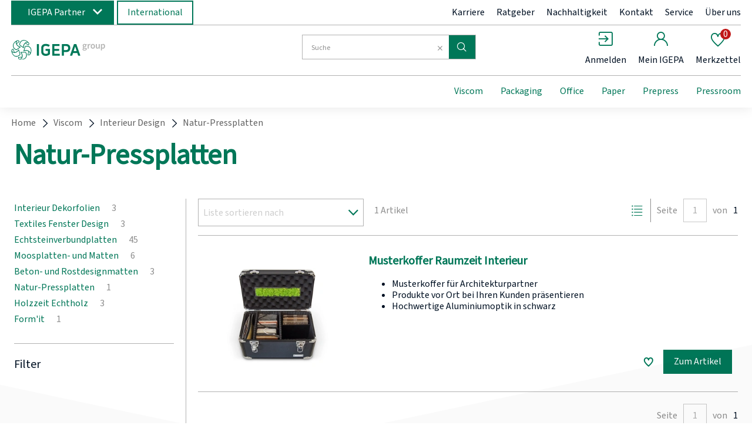

--- FILE ---
content_type: text/html;charset=UTF-8
request_url: https://www.igepa.de/viscom/interieur-design/natur-pressplatten/?show=all
body_size: 74017
content:
<!doctype html>
<html class="" lang="">
<head>
  <meta http-equiv="Content-type" content="text/html; charset=utf-8">
<meta charset="utf-8">
<meta name="viewport" content="width=device-width, initial-scale=1.0, maximum-scale=1.0, minimum-scale=1.0, user-scalable=0"/>

<meta http-equiv="X-UA-Compatible" content="IE=edge,chrome=1">
<meta http-equiv="cleartype" content="on">

<meta name="robots" content="index,follow">
<meta name="description" content="Edle Natur-Pressplatten für Ihr anspruchsvolles Projekt. Erleben Sie zeitlose Eleganz und Qualität. ►Jetzt informieren und bestellen">
<meta name="keywords" content="">
<link rel="canonical" href="https://www.igepa.de/viscom/interieur-design/natur-pressplatten/">
<link rel="alternate" hreflang="x-default" href="https://www.igepa.de/viscom/interieur-design/natur-pressplatten/" />
<link rel="alternate" hreflang="de-DE" href="https://www.igepa.de/viscom/interieur-design/natur-pressplatten/" />
<link rel="alternate" hreflang="cs-CZ" href="https://www.igepa.cz/viscom/interier-design/natur-pressplatten/" />
<title>Natur-Pressplatten für Ihr exklusives Interieur-Design | IGEPA</title>
  <link rel="stylesheet" href="/dd3a39d8ed711de9231eab6c9007fe5c411d4c95/assets/base/css/styles.css" type="text/css" charset="utf-8">
<link rel="shortcut icon" type="image/x-icon" href="/dd3a39d8ed711de9231eab6c9007fe5c411d4c95/assets/base/staticImages/favicon-32x32.png">
<link rel="icon" type="image/x-icon" sizes="16x16" href="/dd3a39d8ed711de9231eab6c9007fe5c411d4c95/assets/base/staticImages/favicon-16x16.png">
<link rel="icon" type="image/x-icon" sizes="32x32" href="/dd3a39d8ed711de9231eab6c9007fe5c411d4c95/assets/base/staticImages/favicon-32x32.png">
<link rel="prefetch" href="/dd3a39d8ed711de9231eab6c9007fe5c411d4c95/assets/base/fonts/iconfont.woff" as="font" type="font/woff" crossorigin>
<script type="text/javascript">
  window.iShop = {
    config: {
      baseUrl : "https://www.igepa.de",
    }
  };
</script>

<script>document.documentElement.className += ' js';</script>

<!--[if lte IE 10]>
<script type="text/javascript">
document.location.href = "/browser-error/";
</script>
<![endif]-->

<script type="text/javascript" charset="utf-8">
  _ishopevents_url = "/ishop-api/events/";
  _ishopevents = [];

  function teaser_click(link, event) {
    _ishopevents.push(event);
    return true;
  }

</script></head>
<body class="default-layout">
<div id="novosales-app" data-language="de">
  <burger-menu
          open-trigger-selector=".header__burger-menu-trigger"
          :store='`{"value": "group"}`'
  >
  </burger-menu>
  <page-overlay class="page-overlay"></page-overlay>
  <header
        class="header"
        is="header-vue"
        type=""
        sea-header-mail="-"
        sea-header-url="#"
        logo="&lt;img
              alt=&quot;IGEPA group GmbH &amp; Co. KG&quot;
              title=&quot;IGEPA group GmbH &amp; Co. KG&quot;
              src=&quot;/dd3a39d8ed711de9231eab6c9007fe5c411d4c95/assets/base/staticImages/igepa_header_logo_.svg&quot;
              width=&quot;300&quot;
              height=&quot;150&quot;
      &gt;"
        :customer="{&quot;age&quot;:0,&quot;authorized&quot;:false,&quot;buyerReferenceRequired&quot;:false,&quot;customerNumber&quot;:&quot;&quot;,&quot;customerOrderNoRequired&quot;:false,&quot;loggedIn&quot;:false,&quot;permittedToViewExpandedBasket&quot;:false,&quot;permittedToViewExpandedHistory&quot;:false,&quot;permittedToViewExpandedSearch&quot;:false,&quot;permittedToViewNormalBasket&quot;:false,&quot;permittedToViewNormalSearch&quot;:true,&quot;uiMessages&quot;:[],&quot;useWebsockets&quot;:false,&quot;user&quot;:{&quot;activeCheckoutBasket&quot;:{&quot;basketType&quot;:&quot;NORMAL&quot;,&quot;billingInfo&quot;:{},&quot;deliveryInfo&quot;:{&quot;manuallySetDeliveryAddress&quot;:false},&quot;empty&quot;:true,&quot;entries&quot;:[],&quot;mutableEntries&quot;:[],&quot;uuid&quot;:&quot;c4cfb17d-e4bb-4b4f-aa71-02057c8a2c3d&quot;},&quot;addressBook&quot;:{&quot;allAddresses&quot;:[null],&quot;billingAddress&quot;:null,&quot;shippingAddressList&quot;:[]},&quot;allBasketEntries&quot;:[],&quot;attributes&quot;:{&quot;distinct&quot;:true,&quot;empty&quot;:false},&quot;basketEmpty&quot;:true,&quot;basketList&quot;:{&quot;anyFilled&quot;:false,&quot;baskets&quot;:[{&quot;basketType&quot;:&quot;EXPANDED&quot;,&quot;billingInfo&quot;:{},&quot;deliveryInfo&quot;:{&quot;manuallySetDeliveryAddress&quot;:false},&quot;empty&quot;:true,&quot;entries&quot;:[],&quot;mutableEntries&quot;:[],&quot;uuid&quot;:&quot;fe003a8e-b9c3-496e-b096-98b985a23145&quot;},{&quot;basketType&quot;:&quot;SHARED&quot;,&quot;billingInfo&quot;:{},&quot;deliveryInfo&quot;:{&quot;manuallySetDeliveryAddress&quot;:false},&quot;empty&quot;:true,&quot;entries&quot;:[],&quot;mutableEntries&quot;:[],&quot;uuid&quot;:&quot;6c84dfe8-da33-4af0-b293-8e47324ef4cb&quot;},{&quot;basketType&quot;:&quot;NORMAL&quot;,&quot;billingInfo&quot;:{},&quot;deliveryInfo&quot;:{&quot;manuallySetDeliveryAddress&quot;:false},&quot;empty&quot;:true,&quot;entries&quot;:[],&quot;mutableEntries&quot;:[],&quot;uuid&quot;:&quot;c4cfb17d-e4bb-4b4f-aa71-02057c8a2c3d&quot;}],&quot;expandedBasket&quot;:{&quot;basketType&quot;:&quot;EXPANDED&quot;,&quot;billingInfo&quot;:{},&quot;deliveryInfo&quot;:{&quot;manuallySetDeliveryAddress&quot;:false},&quot;empty&quot;:true,&quot;entries&quot;:[],&quot;mutableEntries&quot;:[],&quot;uuid&quot;:&quot;fe003a8e-b9c3-496e-b096-98b985a23145&quot;},&quot;normalBasket&quot;:{&quot;basketType&quot;:&quot;NORMAL&quot;,&quot;billingInfo&quot;:{},&quot;deliveryInfo&quot;:{&quot;manuallySetDeliveryAddress&quot;:false},&quot;empty&quot;:true,&quot;entries&quot;:[],&quot;mutableEntries&quot;:[],&quot;uuid&quot;:&quot;c4cfb17d-e4bb-4b4f-aa71-02057c8a2c3d&quot;},&quot;sharedBasket&quot;:{&quot;basketType&quot;:&quot;SHARED&quot;,&quot;billingInfo&quot;:{},&quot;deliveryInfo&quot;:{&quot;manuallySetDeliveryAddress&quot;:false},&quot;empty&quot;:true,&quot;entries&quot;:[],&quot;mutableEntries&quot;:[],&quot;uuid&quot;:&quot;6c84dfe8-da33-4af0-b293-8e47324ef4cb&quot;}},&quot;baskets&quot;:[{&quot;basketType&quot;:&quot;EXPANDED&quot;,&quot;billingInfo&quot;:{},&quot;deliveryInfo&quot;:{&quot;manuallySetDeliveryAddress&quot;:false},&quot;empty&quot;:true,&quot;entries&quot;:[],&quot;mutableEntries&quot;:[],&quot;uuid&quot;:&quot;fe003a8e-b9c3-496e-b096-98b985a23145&quot;},{&quot;basketType&quot;:&quot;SHARED&quot;,&quot;billingInfo&quot;:{},&quot;deliveryInfo&quot;:{&quot;manuallySetDeliveryAddress&quot;:false},&quot;empty&quot;:true,&quot;entries&quot;:[],&quot;mutableEntries&quot;:[],&quot;uuid&quot;:&quot;6c84dfe8-da33-4af0-b293-8e47324ef4cb&quot;},{&quot;basketType&quot;:&quot;NORMAL&quot;,&quot;billingInfo&quot;:{},&quot;deliveryInfo&quot;:{&quot;manuallySetDeliveryAddress&quot;:false},&quot;empty&quot;:true,&quot;entries&quot;:[],&quot;mutableEntries&quot;:[],&quot;uuid&quot;:&quot;c4cfb17d-e4bb-4b4f-aa71-02057c8a2c3d&quot;}],&quot;birthday&quot;:&quot;2025-12-13T15:33:52.959Z&quot;,&quot;doubleOptInVerified&quot;:false,&quot;expandedBasket&quot;:{&quot;basketType&quot;:&quot;EXPANDED&quot;,&quot;billingInfo&quot;:{},&quot;deliveryInfo&quot;:{&quot;manuallySetDeliveryAddress&quot;:false},&quot;empty&quot;:true,&quot;entries&quot;:[],&quot;mutableEntries&quot;:[],&quot;uuid&quot;:&quot;fe003a8e-b9c3-496e-b096-98b985a23145&quot;},&quot;firstAndLastNameFromShPerson&quot;:&quot;&quot;,&quot;guest&quot;:true,&quot;lastOrder&quot;:null,&quot;loggedIn&quot;:false,&quot;newsletter&quot;:false,&quot;normalBasket&quot;:{&quot;basketType&quot;:&quot;NORMAL&quot;,&quot;billingInfo&quot;:{},&quot;deliveryInfo&quot;:{&quot;manuallySetDeliveryAddress&quot;:false},&quot;empty&quot;:true,&quot;entries&quot;:[],&quot;mutableEntries&quot;:[],&quot;uuid&quot;:&quot;c4cfb17d-e4bb-4b4f-aa71-02057c8a2c3d&quot;},&quot;sharedBasket&quot;:{&quot;basketType&quot;:&quot;SHARED&quot;,&quot;billingInfo&quot;:{},&quot;deliveryInfo&quot;:{&quot;manuallySetDeliveryAddress&quot;:false},&quot;empty&quot;:true,&quot;entries&quot;:[],&quot;mutableEntries&quot;:[],&quot;uuid&quot;:&quot;6c84dfe8-da33-4af0-b293-8e47324ef4cb&quot;},&quot;submittedSharedBasket&quot;:{&quot;basketType&quot;:&quot;SHARED&quot;,&quot;billingInfo&quot;:{},&quot;deliveryInfo&quot;:{&quot;manuallySetDeliveryAddress&quot;:false},&quot;empty&quot;:true,&quot;entries&quot;:[],&quot;mutableEntries&quot;:[],&quot;uuid&quot;:&quot;6c84dfe8-da33-4af0-b293-8e47324ef4cb&quot;},&quot;typeOrdinal&quot;:0,&quot;wishlist&quot;:{&quot;empty&quot;:true,&quot;entries&quot;:[],&quot;mutableEntries&quot;:[]}},&quot;userCountry&quot;:&quot;&quot;,&quot;username&quot;:&quot;&quot;}"
        :supervising-admin-mail='`{"value": ""}`'
        :supervised-mail='`{"value": ""}`'
        :store='`{"value": "group"}`'
>
  <div class="header__top-bar">
      <div class="switch-unit"></div>
      <div class="header__meta-menu">
        <div class="igepa-company-select">
          <button class="button -green -primary">
            IGEPA Partner</button>
        </div>
        <div class="igepa-country-select">
          <button class="button -green -secondary">
            International</button>
        </div>
        <div class="header-meta-content">
  <div class="header-meta-content__links">
    <a href="/karriere/" class="header-meta-content__link">Karriere</a>
    <a href="/nachhaltigkeit/" class="header-meta-content__link">Nachhaltigkeit</a>
    <a href="/kontakt/" class="header-meta-content__link">Kontakt</a>
    <a href="/service/" class="header-meta-content__link">Service</a>
    <a href="/ueber-uns/" class="header-meta-content__link">Über uns</a>
    <a href="#" class="header-meta-content__link">
      Anmelden</a>
  </div>
</div>
</div>
    </div>
  <div class="header__wrapper">
    <div class="header__sticky">
      <div class="header__main">
        <div class="burger-menu-trigger-and-logo">
          <span class="header__burger-menu-trigger"></span>
          <a href="/" class="header__logo-link">
            <img
                  alt="IGEPA group"
                  title="IGEPA group"
                  src="/dd3a39d8ed711de9231eab6c9007fe5c411d4c95/assets/base/staticImages/igepa_header_logo_.svg"
                >
              </a>
        </div>
        <div class="header__checkout-process-breadcrumbs"></div>
        <div class="header__search">
          <div class="header__search-autosuggest"></div>
          <div class="header__expanded-view-links"></div>
        </div>
        <div class="header__user-shortcuts">
          <div class="header__user-shortcut header__user-shortcut--search"></div>
          <div class="header__user-shortcut header__user-shortcut--home"></div>
          <div class="header__user-shortcut header__user-shortcut--login"></div>
          <div class="header__user-shortcut header__user-shortcut--logout"></div>
          <div class="header__user-shortcut header__user-shortcut--user"></div>
          <div class="header__user-shortcut header__user-shortcut--wishlist"></div>
          <div class="header__user-shortcut header__user-shortcut--cart"></div>
          <div class="header__user-shortcut header__user-shortcut--extcart"></div>
        </div>
        <div class="header__navigation">
          <div class="navigation">
            <ul class="navigation__list">
              <li class="navigation__element"><a class="navigation__link">&nbsp;</a></li>
              <li class="navigation__element"><a class="navigation__link">&nbsp;</a></li>
              <li class="navigation__element"><a class="navigation__link">&nbsp;</a></li>
            </ul>
          </div>
        </div>
        </div>
    </div>
  </div>
</header>
<div class="breadcrumbs">
    <ul class="breadcrumbs__list breadcrumbs--seo" vocab="http://schema.org/" typeof="BreadcrumbList">
      <li property="itemListElement" typeof="ListItem">
          <a
                  href="/"
                  property="item"
                  typeof="WebPage"
          >
            <span property="name">Home</span>
          </a>
          <meta property="position" content="1">
        </li>
      <li property="itemListElement" typeof="ListItem">
          <a
                  href="/viscom/"
                  property="item"
                  typeof="WebPage"
          >
            <span property="name">Viscom</span>
          </a>
          <meta property="position" content="2">
        </li>
      <li property="itemListElement" typeof="ListItem">
          <a
                  href="/viscom/interieur-design/"
                  property="item"
                  typeof="WebPage"
          >
            <span property="name">Interieur Design</span>
          </a>
          <meta property="position" content="3">
        </li>
      <li property="itemListElement" typeof="ListItem">
          <a
                  href="/viscom/interieur-design/natur-pressplatten/"
                  property="item"
                  typeof="WebPage"
          >
            <span property="name">Natur-Pressplatten</span>
          </a>
          <meta property="position" content="4">
        </li>
      </ul>
  </div>
  <breadcrumbs
          :breadcrumbs="[
      
        {
          displayName: 'Home',
          link: '/'
        },
      
        {
          displayName: 'Viscom',
          link: '/viscom/'
        },
      
        {
          displayName: 'Interieur Design',
          link: '/viscom/interieur-design/'
        },
      
        {
          displayName: 'Natur-Pressplatten',
          link: '/viscom/interieur-design/natur-pressplatten/'
        },
      
    ]"
  >
    <div class="breadcrumbs">
      <div class="placeholder--text__breadcrumb breadcrumbs__list"></div>
    </div>
  </breadcrumbs>
<main class="page-main">
      <div
            
            class="container">
      <products-list-page
        
>
  <div class="products-list-page">

    <h1 class="products-list-page__name | headline headline__h1">Natur-Pressplatten</h1>
    <div class="products-list-page__column">
      <div class="products-list-page__sidebar-menu">
        <div class="filter-category | sidebar-menu products-list-page__sidebar-menu">
          <div class="placeholder--text__small"></div>
          <div class="placeholder--text__small"></div>
          <div class="placeholder--text__small"></div>
          <div class="placeholder--text__small"></div>
          <div class="placeholder--text__small"></div>
          <div class="placeholder--text__small"></div>
          <div class="placeholder--text__small"></div>
          <div class="placeholder--text__small"></div>
          <div class="placeholder--text__small"></div>
          <div class="placeholder--text__small"></div>
          <div class="placeholder--text__small"></div>
          </div>
        <div class="placeholder--content__small"></div>
        <div class="placeholder--content__small"></div>
        <div class="placeholder--content__small"></div>
        <div class="placeholder--content__small"></div>
        <div class="placeholder--content__small"></div>
        <div class="placeholder--content__small"></div>
        <div class="placeholder--content__small"></div>
        <div class="placeholder--content__small"></div>
        <div class="placeholder--content__small"></div>
        <div class="placeholder--content__small"></div>
        <div class="placeholder--content__small"></div>
        <div class="placeholder--content__small"></div>
        <div class="placeholder--content__small"></div>
        <div class="placeholder--content__small"></div>
        </div>
      <div class="filters products-list-page_filters">
        <div class="placeholder--content__small"></div>
      </div>
    </div>

    <div class="products-list-page__content">
      <div class="products-list-page__top-bar">
        <div class="placeholder--content__small"></div>
      </div>
      <div class="products-list-page__products-list">
        <div class="products-list__product-box product-box">
            <div>
              <div class="product-box-list">
                <div class="product-box-list__slider">
                  <div class="product-box__images-container">
                    <div class="placeholder--image__whole"></div>
                  </div>
                </div>
                <div class="product-box-list__main">
                  <div class="product-box-list__main--info">
                    <div class="product-box-list__main--name placeholder--text__block"></div>
                    <div class="placeholder--text__block"></div>
                    <div class="placeholder--text__block"></div>
                    <div class="placeholder--text__block"></div>
                    <div class="placeholder--text__block"></div>
                    <div class="placeholder--text__block"></div>
                    </div>
                  <div class="product-box-list__salebox">
                    <div class="placeholder--text__table">
                        <div class="placeholder--text__table--content"></div>
                        <div class="placeholder--text__table--content"></div>
                      </div>
                    <div class="placeholder--text__table">
                        <div class="placeholder--text__table--content"></div>
                        <div class="placeholder--text__table--content"></div>
                      </div>
                    <div class="placeholder--text__table">
                        <div class="placeholder--text__table--content"></div>
                        <div class="placeholder--text__table--content"></div>
                      </div>
                    <div class="placeholder--text__table">
                        <div class="placeholder--text__table--content"></div>
                        <div class="placeholder--text__table--content"></div>
                      </div>
                    </div>
                </div>
              </div>
            </div>
          </div>
        <div class="products-list__product-box product-box">
            <div>
              <div class="product-box-list">
                <div class="product-box-list__slider">
                  <div class="product-box__images-container">
                    <div class="placeholder--image__whole"></div>
                  </div>
                </div>
                <div class="product-box-list__main">
                  <div class="product-box-list__main--info">
                    <div class="product-box-list__main--name placeholder--text__block"></div>
                    <div class="placeholder--text__block"></div>
                    <div class="placeholder--text__block"></div>
                    <div class="placeholder--text__block"></div>
                    <div class="placeholder--text__block"></div>
                    <div class="placeholder--text__block"></div>
                    </div>
                  <div class="product-box-list__salebox">
                    <div class="placeholder--text__table">
                        <div class="placeholder--text__table--content"></div>
                        <div class="placeholder--text__table--content"></div>
                      </div>
                    <div class="placeholder--text__table">
                        <div class="placeholder--text__table--content"></div>
                        <div class="placeholder--text__table--content"></div>
                      </div>
                    <div class="placeholder--text__table">
                        <div class="placeholder--text__table--content"></div>
                        <div class="placeholder--text__table--content"></div>
                      </div>
                    <div class="placeholder--text__table">
                        <div class="placeholder--text__table--content"></div>
                        <div class="placeholder--text__table--content"></div>
                      </div>
                    </div>
                </div>
              </div>
            </div>
          </div>
        <div class="products-list__product-box product-box">
            <div>
              <div class="product-box-list">
                <div class="product-box-list__slider">
                  <div class="product-box__images-container">
                    <div class="placeholder--image__whole"></div>
                  </div>
                </div>
                <div class="product-box-list__main">
                  <div class="product-box-list__main--info">
                    <div class="product-box-list__main--name placeholder--text__block"></div>
                    <div class="placeholder--text__block"></div>
                    <div class="placeholder--text__block"></div>
                    <div class="placeholder--text__block"></div>
                    <div class="placeholder--text__block"></div>
                    <div class="placeholder--text__block"></div>
                    </div>
                  <div class="product-box-list__salebox">
                    <div class="placeholder--text__table">
                        <div class="placeholder--text__table--content"></div>
                        <div class="placeholder--text__table--content"></div>
                      </div>
                    <div class="placeholder--text__table">
                        <div class="placeholder--text__table--content"></div>
                        <div class="placeholder--text__table--content"></div>
                      </div>
                    <div class="placeholder--text__table">
                        <div class="placeholder--text__table--content"></div>
                        <div class="placeholder--text__table--content"></div>
                      </div>
                    <div class="placeholder--text__table">
                        <div class="placeholder--text__table--content"></div>
                        <div class="placeholder--text__table--content"></div>
                      </div>
                    </div>
                </div>
              </div>
            </div>
          </div>
        <div class="products-list__product-box product-box">
            <div>
              <div class="product-box-list">
                <div class="product-box-list__slider">
                  <div class="product-box__images-container">
                    <div class="placeholder--image__whole"></div>
                  </div>
                </div>
                <div class="product-box-list__main">
                  <div class="product-box-list__main--info">
                    <div class="product-box-list__main--name placeholder--text__block"></div>
                    <div class="placeholder--text__block"></div>
                    <div class="placeholder--text__block"></div>
                    <div class="placeholder--text__block"></div>
                    <div class="placeholder--text__block"></div>
                    <div class="placeholder--text__block"></div>
                    </div>
                  <div class="product-box-list__salebox">
                    <div class="placeholder--text__table">
                        <div class="placeholder--text__table--content"></div>
                        <div class="placeholder--text__table--content"></div>
                      </div>
                    <div class="placeholder--text__table">
                        <div class="placeholder--text__table--content"></div>
                        <div class="placeholder--text__table--content"></div>
                      </div>
                    <div class="placeholder--text__table">
                        <div class="placeholder--text__table--content"></div>
                        <div class="placeholder--text__table--content"></div>
                      </div>
                    <div class="placeholder--text__table">
                        <div class="placeholder--text__table--content"></div>
                        <div class="placeholder--text__table--content"></div>
                      </div>
                    </div>
                </div>
              </div>
            </div>
          </div>
        <div class="products-list__product-box product-box">
            <div>
              <div class="product-box-list">
                <div class="product-box-list__slider">
                  <div class="product-box__images-container">
                    <div class="placeholder--image__whole"></div>
                  </div>
                </div>
                <div class="product-box-list__main">
                  <div class="product-box-list__main--info">
                    <div class="product-box-list__main--name placeholder--text__block"></div>
                    <div class="placeholder--text__block"></div>
                    <div class="placeholder--text__block"></div>
                    <div class="placeholder--text__block"></div>
                    <div class="placeholder--text__block"></div>
                    <div class="placeholder--text__block"></div>
                    </div>
                  <div class="product-box-list__salebox">
                    <div class="placeholder--text__table">
                        <div class="placeholder--text__table--content"></div>
                        <div class="placeholder--text__table--content"></div>
                      </div>
                    <div class="placeholder--text__table">
                        <div class="placeholder--text__table--content"></div>
                        <div class="placeholder--text__table--content"></div>
                      </div>
                    <div class="placeholder--text__table">
                        <div class="placeholder--text__table--content"></div>
                        <div class="placeholder--text__table--content"></div>
                      </div>
                    <div class="placeholder--text__table">
                        <div class="placeholder--text__table--content"></div>
                        <div class="placeholder--text__table--content"></div>
                      </div>
                    </div>
                </div>
              </div>
            </div>
          </div>
        <div class="products-list__product-box product-box">
            <div>
              <div class="product-box-list">
                <div class="product-box-list__slider">
                  <div class="product-box__images-container">
                    <div class="placeholder--image__whole"></div>
                  </div>
                </div>
                <div class="product-box-list__main">
                  <div class="product-box-list__main--info">
                    <div class="product-box-list__main--name placeholder--text__block"></div>
                    <div class="placeholder--text__block"></div>
                    <div class="placeholder--text__block"></div>
                    <div class="placeholder--text__block"></div>
                    <div class="placeholder--text__block"></div>
                    <div class="placeholder--text__block"></div>
                    </div>
                  <div class="product-box-list__salebox">
                    <div class="placeholder--text__table">
                        <div class="placeholder--text__table--content"></div>
                        <div class="placeholder--text__table--content"></div>
                      </div>
                    <div class="placeholder--text__table">
                        <div class="placeholder--text__table--content"></div>
                        <div class="placeholder--text__table--content"></div>
                      </div>
                    <div class="placeholder--text__table">
                        <div class="placeholder--text__table--content"></div>
                        <div class="placeholder--text__table--content"></div>
                      </div>
                    <div class="placeholder--text__table">
                        <div class="placeholder--text__table--content"></div>
                        <div class="placeholder--text__table--content"></div>
                      </div>
                    </div>
                </div>
              </div>
            </div>
          </div>
        </div>
    </div>

  </div>
</products-list-page>
</div>
  </main>
  <div onclick="teaser_click(this, {type:'events.teaserclick', id:''});">
<div>
  <footer-vue
    :is-checkout="false"
    :footer-teaser-tabs="[

  {
  name: &#39;&#39;,
  links: [
  
    {
    link: &#39;https://www.igepa-akademie.de/&#39;,
    title: &#39;&#39;,
    name: &#39;IGEPA Akademie&#39;,
    openLinkInNewWindow: &#39;true&#39;
    },
  
  ]
  },

  {
  name: &#39;&#39;,
  links: [
  
    {
    link: &#39;/karriere/&#39;,
    title: &#39;&#39;,
    name: &#39;Karriere&#39;,
    openLinkInNewWindow: &#39;false&#39;
    },
  
  ]
  },

  {
  name: &#39;&#39;,
  links: [
  
    {
    link: &#39;/downloads/&#39;,
    title: &#39;&#39;,
    name: &#39;Downloads&#39;,
    openLinkInNewWindow: &#39;false&#39;
    },
  
  ]
  },

  {
  name: &#39;&#39;,
  links: [
  
    {
    link: &#39;/datenschutzerklaerung/&#39;,
    title: &#39;&#39;,
    name: &#39;Datenschutz&#39;,
    openLinkInNewWindow: &#39;false&#39;
    },
  
  ]
  },

  {
  name: &#39;&#39;,
  links: [
  
    {
    link: &#39;https://www.igepasystems.de/&#39;,
    title: &#39;&#39;,
    name: &#39;IGEPA Systems&#39;,
    openLinkInNewWindow: &#39;true&#39;
    },
  
  ]
  },

  {
  name: &#39;&#39;,
  links: [
  
    {
    link: &#39;/ratgeber/igepadigital/&#39;,
    title: &#39;&#39;,
    name: &#39;#igepadigital&#39;,
    openLinkInNewWindow: &#39;false&#39;
    },
  
  ]
  },

  {
  name: &#39;&#39;,
  links: [
  
    {
    link: &#39;/news/&#39;,
    title: &#39;&#39;,
    name: &#39;News&#39;,
    openLinkInNewWindow: &#39;false&#39;
    },
  
  ]
  },

  {
  name: &#39;&#39;,
  links: [
  
    {
    link: &#39;/haftungsausschluss/&#39;,
    title: &#39;&#39;,
    name: &#39;Haftungsausschluss&#39;,
    openLinkInNewWindow: &#39;false&#39;
    },
  
  ]
  },

  {
  name: &#39;&#39;,
  links: [
  
    {
    link: &#39;/igepabits/&#39;,
    title: &#39;&#39;,
    name: &#39;IGEPA bits&#39;,
    openLinkInNewWindow: &#39;false&#39;
    },
  
  ]
  },

  {
  name: &#39;&#39;,
  links: [
  
    {
    link: &#39;/supplier-code-of-conduct/&#39;,
    title: &#39;&#39;,
    name: &#39;Supplier Code of Conduct&#39;,
    openLinkInNewWindow: &#39;false&#39;
    },
  
  ]
  },

  {
  name: &#39;&#39;,
  links: [
  
    {
    link: &#39;https://news.igepa.de/igepa_group_newsletter_anmeldung.jsp&#39;,
    title: &#39;&#39;,
    name: &#39;Newsletter&#39;,
    openLinkInNewWindow: &#39;true&#39;
    },
  
  ]
  },

  {
  name: &#39;&#39;,
  links: [
  
    {
    link: &#39;/impressum/&#39;,
    title: &#39;&#39;,
    name: &#39;Impressum&#39;,
    openLinkInNewWindow: &#39;false&#39;
    },
  
  ]
  },

]"
    :social-media="[
      {name: 'facebook', link: 'footer.socialMedia.facebook'},
      {name: 'twitter', link: 'footer.socialMedia.twitter'},
      {name: 'linkedin', link: 'footer.socialMedia.linkedin'},
      {name: 'xing', link: 'footer.socialMedia.xing'},
      {name: 'instagram', link: 'footer.socialMedia.instagram'},
      {name: 'youtube', link: 'footer.socialMedia.youtube'},
    ]"
  >
  </footer-vue>
</div>
</div><div>
  <global-app-error />
</div>

<div>
  <onetime-message />
</div>
</div>

<script type="text/javascript">

  window.__translations = {"order.position.delivered.amount.label":"Gelieferte Menge:","account.mastercontracts":"Meine Rahmenverträge","checkout.thankyoupage.text":"<strong>Haben Sie noch Fragen?</strong> Wenn Sie Ihre Bestellung überprüfen, Ihr Konto einsehen oder einfach den Sendungsstatus Ihrer Bestellung erfahren möchten, dann finden Sie unter <a href=\"/account/\">Mein IGEPA</a> Konto nützliche Informationen und Hinweise.","account.elink.common.activeInactive":"Aktiv / Inaktiv","validation.custom.senderEmail":"Die E-Mail-Adresse ist nicht gültig.","targetGroup.personalization.criterion.description":"Igepa CRM-Zielgruppe","global.contact.address.headline":"Stammhaus","packaging.hierarchy.symbol.label":"Button um Verpackungshierarchien anzuzeigen","ishop.api.management.search.index.invalidAttributeName":"Ungültiger Namenswert ''{0}'' für das Szenarioattribut","account.addresses.edit":"Adresse ändern","global.iccprofiles.downloadError":"Der Download des ICC-Profils schlug fehl.","validation.custom.userData.taxId.required":"Dies ist ein Pflichtfeld. Bitte geben Sie die Umsatzsteuer-Id ein.","DEFAULT.VE.CODE.M2.other":"Quadratmeter","account.elink.import.maxOverallArticlesPerElinkReached":"Zu viele Artikel (max. {0}) am eLink mit Namen \"{1}\" (Haus: {2}, Kundennummer: {3}, E-Mail: {4})","expandedView.columns.pricelistexportconfiguration.format.label":"Exportformat","account.priceListExportConfigurations.button.open":"Neue Konfiguration","global.payment_methods.headline":"Zahlungsarten","account.settings.export.EXPANDED_BASKET_PERMITTED_TO_SEE_EXPANDED_VIEW":"Warenkorb+ aktivieren","global.invalid.shopItem":"Kein valides Shop Item","product.statusInfo.messageParts.mcsContext":"In MCS aufgerufen: {0}","account.roles.error.general":"Es trat ein OMS-Fehler beim Verändern der Rollenzuweisung auf.","global.country.EE.label":"Estland","budget.limit.exceeded.confirmation":"Vielen Dank für Ihre Bestellung. Sie haben das von Ihrem Administrator gesetzte Bestellbudget überschritten. Wir haben Ihre Bestellung zur Freigabe an Ihren Administrator weitergeleitet.","checkout.elink.confirmation.backToNewElinkButton":"Neue eLink Bestellung ","park.product.button.tooltip":"Produkt parken","metaCurrentUserHeader.deliveryAddressHint":"Abweichende Lieferadressen geben Sie bitte im Bestellvorgang ein.","checkout.elink.thankyoupage.headerText":"Vielen Dank für Ihre Bestellung!","account.delete.notification.user.default_text.self":"Um ihr Benutzerkonto endgültig zu löschen, bestätigen Sie dies bitte mit Ihrem Passwort:","account.settings.export.AUTOMATIC_ORDER_DAYS_IN_ADVANCE":"Anzahl der Tage vor dem gewünschten Lieferdatum","captcha.reload":"Neuen Code generieren","cookie.optin.acceptAll":"Alle auswählen","meta.content.header.igepadigital.link.label":"Ratgeber","validation.custom.userData.taxId.taxId":"Die Umsatzsteuer-Id ist nicht korrekt.","global.remove.button":"Entfernen","global.submit.button":"Abschicken","global.contact.headline":"Wir sind gerne persönlich für Sie da","global.companyAddition1.label":"Firmenzusatz 1","checkout.ordersummary.shipping.show.title":"Lieferadresse auswählen","account.settings.selected":"Ausgewählt","validation.messages.streetStreetNumber":"Bitte geben Sie Strasse und Hausnummer ein.","expandedView.columns.order.customerText.label":"Kundenbemerkung","igepa_configurator_editor.send.success":"Konfiguration versandt","password.field.validation.hint.minMax":"Bitte mindestens {0} und maximal {1} Zeichen eingeben.","expandedView.columns.availability.label":"Verfügbarkeit","account.settings.tribeNumbers.label":"Stammnummer eintragen","global.name.placeholder":"Name","validation.custom.passwordRepeat.min":"Das Passwort muss mindestens {1} Zeichen lang sein.","account.settings.expandedSearch.columnsEditable":"Spaltenkonfiguration darf bearbeitet werden","customerArticleNumber.error.imw.delete":"Der Datensatz konnte nicht gelöscht werden.","account.elink.duplicate.noUsersFound":"Dieser Kunde hat keine eLink-Administratoren. Falls möglich, wählen Sie bitte einen anderen Kunden aus.","account.mastercontracts.item.weight.label":"Gewicht:","productlist.icon.tile":"Kacheln-Ansicht","account.users.userUnitRequest.lightbox.rejectComment.headline":"Kundenkonto-Verknüpfung ablehnen","account.elink.import.csvError":"In der CSV-Datei wurden Fehler gefunden - sie wurde nicht importiert","account.quotations.sum.label":"Summe","validation.custom.message.min":"Die Nachricht muss mindestens {1} Zeichen lang haben.","global.new.label":"Neu","global.shipping.information.label":"Lieferinformationen","deliveryAddress.standard":"Lieferadresse als Standard setzen","orderHistory.serviceRequest.form.comment.label":"Anmerkung","account.userAreaNavigation.unitRequest":"Zugriff auf Kundenkonto beantragen","account.settings.days.saturday":"Samstag","filters.button":"Filter","expandedView.columns.pricelistexportconfiguration.description.label":"Beschreibung","validation.custom.phone.max":"Die Telefonnummer darf maximal {1} Zeichen haben.","account.orders.decline.positiveButtonText":"Fortfahren","account.elink.checkbox.active.label":"Aktiv","account.priceListExportConfigurations.periodChooser.period.dayOfWeek":"Wochentag","account.settings.export.SHOW_ADDITIONAL_COLUMN_LOT_NUMBER":"Zusätzliche Spalte anzeigen für Auswahl auf Lot-/Stellplatzebene (nur Ansichten+)","filters.apply":"Filter anwenden","account.userUnitManipulation.usersThatWillBeDeletedEffect":"Benutzer die dadurch gelöscht werden:","global.resendDoi.tooltip":"Double-Opt-In neu versenden","phoenix.monitoring.report.explanation.csv.cell.noMatch":"Für die folgenden Attributwerte (Zellwerte) der CSV Spalten konnte in den iPIM Daten keine Entsprechung gefunden werden:","account.userUnitManipulation.reason.deleteUnit.2":"Onlineshop-Zugang wird nicht mehr benötigt","global.contactPerson.label":"Ansprechpartner","DEFAULT.VE.CODE.DO.one":"Dose","account.userUnitManipulation.reason.deleteUnit.1":"Geschäftsaufgabe","expanded_basket.couldNotUpdateCell.error.401":"Die Änderung ist nicht erlaubt.","contact.success":"Ihre Kontaktanfrage wurde erfolgreich versendet.","validation.custom.invoiceAddress.addressAddition.max":"Der Adresszusatz darf maximal {1} Zeichen lang sein.","summary.benefit.oldPrice.text":"{0} % Rabatt auf den Streichpreises des Artikels","customerArticleNumbers.csv.import.error.customerArticleNumber":"Folgende Zeilen enthalten fehlerhafte eigene Artikelnummern: <i>{0}</i>","account.quotations.listview.headline":"Suchergebnisse Angebote","order.customer.text.label":"Kundenbemerkung","validation.custom.userData.taxId.lu.taxId":"Bitte 'LU' gefolgt von 8 Ziffern eingeben.","validation.custom.invoiceAddress.lastname.alpha_spaces":"Der Nachname darf nur aus Buchstaben bestehen.","account.search.from_date":"Von:","order.address.shipping":"Lieferadresse:","checkout.ordersummary.unavailableArticleNumbers":"Es gibt Artikel in Ihrem Warenkorb mit zu wenig Bestand. Bitte entfernen Sie die Produkte.","ads.main.head.fireProtections":"Brandschutz","phoenix.monitoring.report.explanation.csv.column.noMatch":"Die Erstellung der iShop-Only Artikel wurde abgebrochen, weil folgende Spalten(identifier) keine Entsprechung in iPIM haben:","global.search.date_format":"TT.MM.JJJJ","account.elink.import.columnSizeMismatches":"Es werden exakt {0} Spalten pro Zeile erwartet - gefunden wurden {1}","validation.custom.userData.taxId.cz.required":"Dies ist ein Pflichtfeld. Bitte geben Sie die DIČ ein.","account.elink.common.clearSelection":"Auswahl aufheben","account.settings.export.PRODUCT_RESTRICTION_TRIBE_NUMBERS_UA_EDIT_PERMISSION":"Darf vom Kundenadministrator gesteuert werden","ITEM_STOCK_AVAILABLE":"lieferbar in 2-3 Werktagen","global.contact.plz.label":"Ihre Postleitzahl","ads.main.shipping.cost.info2":"Unser Ziel ist es, alle Bestellungen so bald wie möglich zu versenden - Bestellungen, die vor 11 Uhr (Mo-Fr) getätigt werden, werden generell noch am selben Tag abgefertigt.","accountCustomers.message.resenddoi.success":"DOI-E-Mails wurden erneut versendet.","account.elink.import.csv-upload":"Hier können sie Ihre Positionen als CSV hochladen.","checkout.elink.position.confirmDelete":"Position wirklich löschen?","orderHistory.serviceRequest.form.serviceReason.initialLabel":"Bitte einen Servicegrund auswählen","igepa_configurator_editor.send.error":"Fehler beim Senden der Konfiguration","tableColumn.random-boolean.title":"Ja/Nein","account.overview.salutation.mrs":"Frau","request.password.forgotten":"Passwort vergessen anfordern","cookie.optin.config":"Cookie-Einstellungen","account.elink.duplicate.saveError":"Fehler beim Duplizieren","global.color":"Farbe","customerDeleteReason.outOfBusiness":"Geschäftsaufgabe","checkout.login.register_new":"Registrieren Sie sich bitte hier, wenn sie noch kein Kundenkonto bei uns besitzen.","account.mastercontracts.modal.amountSetToMaximumPossible":"Die gewünschte Anzahl ist nicht verfügbar.","footer.minimized.disclaimer":"<a href='https://www.igepa.de/haftungsausschluss/'>Haftungsauschluss</a>","igepa_services_editor.save.error":"Konnte Änderungen nicht speichern","global.country.FI.label":"Finnland","expandedView.columns.customerArticleNumber.productDescription2.label":"Kunden-Artikelbeschreibung 2","ads.ads_top_info.excl_vat.info":"exkl. gesetzl. Mwst. zzgl. Service und Versandkosten","global.availability.REAL":"Bestand: {0}","account.general.change.success":"Änderung erfolgreich gespeichert","checkout.elink.tableHeaderBasePrice":"Grundpreis","account.delete.notification.pending":"Informationen werden geladen","order.type.label":"Auftragsart","page_static_content_brand.staticContentBrandLine.headline":"Static Content Brand Line 101","registration.taxId.pl.label":"USt-IdNr.","datepicker.july":"Juli","validation.custom.city.required":"Dies ist ein Pflichtfeld. Bitte geben Sie Ihre Stadt ein.","SORTER_articleName_DESC":"Name abwärts","validation.custom.invoiceAddress.city.required":"Dies ist ein Pflichtfeld. Bitte geben Sie Ihre Stadt ein.","account.settings.days.wednesday":"Mittwoch","global.metaHeader.companySwitch.alt":"IGEPA Standorte","tableColumn.user-customer-number.title":"Nutzer-Kd.-Nr.","global.availability.RED":"Es handelt sich nicht um ein Lagerartikel. Konkretere Infos zu Lieferzeiten erhalten Sie bei Ihrem Igepa Ansprechpartner.","account.userUnitManipulation.sameUnitDeletionNotPossible":"Der eigene Kunde kann nicht gelöscht werden.","tableColumn.product-quantity-min.title":"Mind.Abnahmemenge","validation.custom.unitCustomerNumber.required":"Dies ist ein Pflichtfeld. Bitte geben Sie eine Kundenummer ein.","account.userUnitSelector.customerSelection.label":"Kundenauswahl","account.settings.export.ORDER_CONFIRMATION_ADDITIONAL_RECEIVERS":"E-Mail-Adressen für Auftragsbestätigungen pflegen","account.users":"Benutzer verwalten","checkout.elink.headline":"eLink {0}","account.elink.common.import":"CSV-Import","order.position.delivery.date.label":"Lieferdatum","global.change.link":"Ändern","cookie.optin.personalization":"Marketing","account.mastercontracts.listview.headline":"Suchergebnisse Rahmenverträge","account.customers":"Kunden verwalten","datepicker.june":"Juni","delivery_info.error.address_inactive":"Die Adresse ist inaktiv. <br/> Bitte aktivieren Sie diese oder nutzen Sie eine andere Adresse.","account.priceListDownload.errorModal.positiveButtonText":"OK","validation.custom.userData.taxId.ch.taxId":"Bitte 'CHE-' gefolgt von 3 Zifferblöcken mit je 3 Zeichen separiert mit einem Punkt '.' eingeben.","account.password.change.headline":"Passwort ändern","DEFAULT.VE.CODE.RL.other":"Rollen","account.elink.import.packagingUnitNotAvailableForUserInUnit":"Der Benutzer \"{0}\" beim Kunden \"{1}\" ({2}) kann die Verpackungseinheit \"{3}\" nicht nutzen","global.serviceRequest.validationError":"Bitte alle Felder ausfüllen","global.continue_to_delivery.button":"Weiter zur Lieferung","global.metaHeader.companySwitch.grosshandel":"IGEPA Großhandel","expandedView.columns.reelDiameter.label":"Rollendurchmesser","account.addresses.headline":"Meine Anschriften","expandedView.columns.quantityEditable.label":"Bestellmenge","expandedView.columns.width.label":"Breite","account.customers.manageCustomers":"Bestehende Kunden verwalten","checkout.basket.customerDiscountCodes.option.choose.label":"Bitte auswählen","global.change.button":"Ändern","account.mastercontracts.headline":"Hier können Sie Ihre offenen Rahmenverträge einsehen.","DEFAULT.VE.CODE.TU.other":"Tuben","pricelistexport.pdf.products.column.itemId":"Artikelnummer","global.packstation.label":"Bestellung an eine Packstation liefern","account.elink.deliveryAddressChooserHeadline":"Adressverwaltung","ads.ads_top_info.bulkprice.bulk_text":"Staffelpreise pro {0}:","expandedView.columns.articleDescription1.label":"Artikelbeschreibung 1","orderHistory.errors.general":"Ein Fehler ist bei der Verarbeitung der Anfrage aufgetreten.","general.quantityMin.unit":"Stück","global.igepaCompany.MICHAELIS_DE_DE":"E.Michaelis & Co.","account.priceListExportConfigurations.periodChooser.period.dayOfMonth":"Tag im Monat","photoSwipe.zoom":"Zoom in/out","page_static_content_kes.staticContentKESLine.headline":"Static Content KES Line 103","customerArticleNumbers.button.new":"Neue eigene Artikelnummer","account.priceListExportConfigurations.table.headline":"Preislisten verwalten","global.reset.tooltip":"Zurücksetzen","global.packaging_booking_portal.form.salutation.mr.label":"Herr","global.country.HR.label":"Kroatien","account.settings.productGroups.label":"Produktgruppe eintragen","sorting.reset.button":"Sortierung zurücksetzen","account.settings.additionalBranch.empty":"Bitte Niederlassung ID eintragen","expandedView.noValues.label":"Die angezeigten Spalten haben keine Daten","assortmentFilter.REGULAR_ASSORTMENT":"Einfache Ansichten","expandedView.columns.order.name.label":"Artikelbezeichnung","global.sitemap.headline":"Sitemap","account.quotations.item.width.label":"Breite:","checkout.elink.positionSection":"Positionsauflistung","color-sample.manufacturer-color.sample-img-alt-text":"Musterfarbe","expandedUsers.termsAndConditionsAgreementDate.label":"AGB-Zustimmungsdatum","global.search.articleText":"Artikelbezeichnung","orderHistory.serviceRequest.positionError":"Bitte geben Sie pro Position einen Grund ein.","checkout.elink.product.table.header.action":"Aktion","summary.benefit.oncePerBasket.text":"(pro Bestellung)","deploymentInfo.copy":"kopieren","account.settings.expandedBasket.columnsEditable":"Spaltenkonfiguration darf bearbeitet werden","account.delete.unit.notification.pending_orders":"Dieses Kundenkonto verfügt noch über <b>{0} offene Bestellungen<b/>, <br/> welche durch das Löschen des Kontos verfallen.","validation.custom.title.max":"Der Betreff darf maximal {1} Zeichen haben.","global.login.doi-first.message":"Bitte bestätigen Sie Ihre E-Mail-Adresse über die von uns gesendete E-Mail. </p> <p>  Nach positiver Prüfung Ihrer Unternehmensdaten erhalten Sie unverzüglich vollen Zugriff auf den Onlineshop.","customerNo.personalization.criterion.description":"Igepa Kundennummer","order.position.reorder.button.label":"Nachbestellen","passwordreset.requestform.success.no_mail":"Sollten Sie keine E-Mail von uns erhalten, wenden Sie sich bitte telefonisch an unsere Hotline unter {0}.","orderHistory.serviceRequest.noPositions":"Keine Position mehr für eine Servicenachfrage verfügbar.","global.extcart":"Warenkorb <span class=\"igepa-icon plus\"></span>","validation.messages.min6_max60":"Bitte geben Sie mindestens 5 und maximal 60 Zeichen ein.","expandedView.validForBasket":"Artikel bereit für den Warenkorb","account.settings.productRestrictionsNotForRegularView.label":"Sortimentseinschränkungen gelten nicht in Standardansichten","affiliate.modal.voucher.redeem":"Gutschein einlösen","benefitStep.freeShipping.value":"Versandkostenbefreiung","filters.reset.button":"Alle Filter zurücksetzen","orderHistory.serviceRequest.position.customerReference":"Kundenbemerkung:","customerArticleNumbers.csv.import.error.entryExistsAlready":"Folgende Zeilen sind bereits vorhanden: <i>{0}</i>","account.settings.automaticOrderActivated":"Automatische Bestellung aktivieren („Lieferdatum ist erforderlich“ auswählen)","ads.ads_top_info.to_wishlist.button":"Merkzettel ansehen","global.callCenter.loggedIn":"Ihr Ansprechpartner ist für Sie unter der Telefonnummer ''{0}'' erreichbar.","DEFAULT.VE.CODE.HK.one":"100 kg","ishop.api.management.vouchers":"Gutscheine","account.settings.manualOrderPermitted":"Manuelle Bestellung erlauben","account.addresses.list.shipping.new.headline":"Neue Lieferanschrift hinzufügen","datepicker.saturdayShort":"Sa","account.search.customerText":"Kundenbemerkung","orderSummary.minimumOrderPrice.hint":"Der Mindestbestellpreis von {0} wurde nicht erreicht. Es entstehen Zusatzkosten.","account.roles":"Rollen verwalten","account.settings.expandedBasket.multiselect.placeholder":"Spaltenname","DEFAULT.VE.CODE.TB.one":"Tausend Bogen/Blatt","account.password.change.error":"Es ist etwas schiefgelaufen. Bitte überprüfen Sie Ihre Eingaben / Passwort.","cookie.optin.statistics":"Tracking","global.packaging_booking_portal.form.content.required":"* = Pflichtfelder","checkout.delivery_type.NORMAL":"Standard-Lieferung","validation.custom.title.required":"Bitte geben Sie einen Betreff ein.","order.position.order.failed":"Artikel konnte nicht bestellt werden.","global.igepaCompany.VPH_DE_DE":"vph","checkout.basket.availability.no":"Nein","checkout.elink.order.hint":"Ihre Anmerkung","account.settings.expandedSearch.presetSelectedLabel":"Preset ausgewählt - Änderungen an der Spaltenkonfiguration wählen das aktuelle Preset ab!","account.priceListExportConfigurations.period.weekly":"Wöchentlich","account.elink.copy.title":"eLink kopieren","expandedView.columns.pricelistexportconfiguration.unitName.label":"Unit-Name","global.igepaCompany.HANSA_DE_DE":"Hansa","global.new.link":"Neu","account.settings.availabilityPermissions.dropdown.placeholder":"Recht für die Bestandsabfrage","account.settings.export.EXPANDED_BASKET_AVAILABLE_COLUMNS_UA_EDIT_PERMISSION":"Darf vom Kundenadministrator gesteuert werden","orderHistory.configurableItemAttributes.lightbox.documentNo":"Auftragsnummer:","global.metaHeader.companySwitch.group":"IGEPA group","account.deliveryDateManager.administration":"Kalenderpflege","account.users.registerForm.registerSilently":"Keine Benachrichtigung zur Registrierungsbestätigung an den Benutzer schicken.","phoenix.monitoring.report.explanation.csv.download.failed":"Der Download der CSV ist fehlgeschlagen. Bitte die Existenz der Datei und ihr Csv Format (utf-8) prüfen.","account.settings.export.PRODUCT_RESTRICTION_IN_EXPANDED_ASSORTMENT_ONLY_UA_EDIT_PERMISSION":"Darf vom Kundenadministrator gesteuert werden","overlay.refer-to-a-friend.form.email.required":"Dies ist ein Pflichtfeld. Bitte geben Sie eine gültige E-Mail-Adresse ein.","account.users.add.title":"Neuen Benutzer registrieren","global.emptySearch.info":"Ihre Suche nach","validation.custom.oldPassword.wrong":"Bitte geben Sie ihr aktuelles Passwort korrekt ein.","basket.reload.info.title":"Warenkorbänderungen","account.settings.export.EXPANDED_BASKET_PRESET_UA_EDIT_PERMISSION":"Darf vom Kundenadministrator gesteuert werden","account.pricelists.rowtitles.priceListDate":"Datum","basket.base-price.not-available":"--","expandedView.pagination.previous.label":"zurück","customerArticleNumbers.csv.import.error.description2":"Folgende Zeilen enthalten eine fehlerhafte Beschreibung 2: <i>{0}</i>","customerArticleNumbers.csv.import.error.description1":"Folgende Zeilen enthalten eine fehlerhafte Beschreibung 1: <i>{0}</i>","customerDeleteReason.byUserDeletion":"Benutzerlöschung","global.packaging_booking_portal.form.privacy":"<span id=\"privacy-booking-portal-form\">Mit dem Absenden des Formulars akzeptieren Sie unseren <a id=\"privacy-booking-portal-form\" href=\"{0}/datenschutzerklaerung\" target=\"_blank\">Datenschutz</a>.</span>","global.fax.label":"Fax","account.pricelist.table.value.notAvailable":"nicht verfügbar","account.search.button":"Suchen","validation.custom.userData.taxId.pl.taxId":"Bitte 'PL' gefolgt von 10 Ziffern eingeben.","checkout.step.SUMMARY":"Prüfen & Bestellen","account.settings.export.EXPANDED_ORDER_HISTORY_AVAILABLE_COLUMNS":"In Bestellhistorie+ für den Benutzer freigeschaltete Spalten","account.settings":"Meine Artikelnummern","account.elink.overview.create.headline":"Bestehende eLinks","ads.ads_top_info.bulkprice.text.from":"ab","order.delivery.label":"Lieferart:","expandedView.columns.customerArticleNumber.productName.label":"Produkt","anti_hero_articles":"Anti-Heldenartikel","basket.position.inline.unavailable":"Leider haben wir diesen Artikel nicht auf Lager.<br>Ihre gewünschte Bestellmenge von {0} wurde daher auf 0 reduziert.","checkout.step.LOGIN":"Ihre Angaben","global.phone_prefix.label":"Vorwahl","global.packaging_booking_portal.form.salutation.ms.label":"Frau","account.userUnitSelector.companySelection.label":"Hausauswahl","ishop.api.management.search.index.attribute.isDuplicate":"Es gibt bereits ein Szenario-Indexattribut mit denselben Parametern","account.settings.permittedToViewPrices":"Preise anzeigen","order.order_number.label":"Bestellnummer: {0}","cookie.optin.other":"Sonstige","expandedView.columns.order.date.label":"Bestelldatum","expandedCustomers.columns.companyId.label":"Hauszuordnung","account.userAcceptPasswordCheck.text":"Um diesen Benutzer zu akzeptieren, bestätigen Sie dies bitte mit Ihrem Passwort:","account.quotations.item.weight.label":"Gewicht:","expandedView.columns.shipTo.label":"Empfängernummer","park.product.remove.button.tooltip":"Produkt ausparken","account.pricelists.rowtitles.downloadUrl":"Link zum Download","order.shipping.type.label":"Liefermethode:","checkout.elink.deliveryInfo.hint.label":"Lieferhinweis","checkout.payment_type.PREPAID":"Vorkasse","account.profile":"Mein Konto","global.article.number_with_var":"Artikelnummer: {0}","account.quotations.item.order.reference.label":"Bestellreferenz:","password.field.validation.hint.specialCharacters":"Bitte mindestens ein Sonderzeichen eingeben.","product.statusInfo.messageParts.tribeNumbers":"Stammnummern: {0}","global.addToBasket.tooltip":"zum Warenkorb hinzufügen","account.users.manage.headline":"Bestehende Benutzer verwalten","checkout.step.REGISTER":"Registrierung","account.mastercontracts.directOrder.submit.error":"Bestellung konnte nicht abgeschickt werden","passwordreset.requestform.headline":"Passwort vergessen","validation.custom.emailAddress.min":"Die E-Mail-Adresse muss mindestens {1} Zeichen haben.","cookie.optin.textPageOne":"Wir verwenden Cookies, um Ihnen unsere Website zuverlässig und sicher zur Verfügung zu stellen, zusätzliche Funktionen basierend auf Ihrer Auswahl anzubieten und die Nutzung unserer Webseite zu analysieren. Dazu zählen Cookies, welche für das ordnungsgemäße Funktionieren der Website notwendig sind, sowie solche, die lediglich zu anonymen Statistikzwecken, für Komforteinstellungen oder zur Anzeige personalisierter Inhalte genutzt werden. Mit einem Klick auf „Alle Akzeptieren“ geben Sie Ihre Einwilligung alle Cookies, für die in unseren Datenschutzhinweisen einzeln dargestellten Zwecke, einzusetzen und Ihre Daten durch uns oder durch Drittanbieter zu verarbeiten. Mit Ausnahme der unbedingt erforderlichen Cookies haben Sie auch die Möglichkeit alle Cookies abzulehnen. Sie können nebenstehend selbst entscheiden, welche Kategorien Sie zulassen möchten.<br> Je nach Anbieter schließt Ihre Zustimmung auch die Verarbeitung Ihrer Daten in einem Drittland (z.B. den USA) ein. Ein der EU vergleichbares Datenschutzniveau ist dort nicht gewährleistet. Es besteht das Risiko, dass Sicherheitsbehörden ohne Rechtsbehelfsmöglichkeiten auf Ihre Daten zugreifen. Ihre Einwilligung ist freiwillig, für die Nutzung unserer Website nicht erforderlich. Bitte beachten Sie jedoch, dass auf Basis Ihrer Einstellungen womöglich nicht mehr alle Funktionalitäten der Seite zur Verfügung stehen. Weitere Informationen finden Sie in unseren <a href=\"{0}\" target=\"_blank\">Datenschutzhinweisen</a>.","filters.rating.stars.label":"{0} & mehr Sterne","global.currencies.EUR.symbol":"€ ","account.settings.select":"Klicken zum Auswählen","validation.custom.userData.taxId.lu.required":"Bitte geben Sie die Verkafssteier Identifikatiounsnummer ein.","account.settings.export.EXPANDED_ORDER_HISTORY_PERMITTED_TO_SEE_EXPANDED_VIEW":"Bestellhistorie+ aktivieren","meta.content.header.phone":"tel: +4930123450440","checkout.ordersummary.backToBasket.label":"Zurück zum Warenkorb","ads.button.loadPrice":"Preis kalkulieren","account.settings.expandedSearch.presetLabel":"Preset auswählen:","onetimeMessage.reload.text":"Seite neu Laden ","validation.messages.min2_max60":"Bitte geben Sie mindestens 2 und maximal 60 Zeichen ein.","footer.newsletter":"Newsletter","expandedView.columnpresets.basket.viscom.label":"Reihenfolge Viscom","delivery-address-chooser.searchPhrase.placeholder":"Suchen..","checkout.elink.base-price.not-available":"--","account.settings.export.PRODUCT_RESTRICTION_ARTICLE_NUMBERS":"Zusätzliche Artikelnummern","delivery_info.error.message.content":"Serverfehler - probieren Sie es erneut oder wenden Sie sich an Ihren Igepa Ansprechpartner.","expandedView.columns.orderType.label":"Bestell-Typ","expandedView.columnpresets.orderhistory.office.label":"Reihenfolge Office","checkout.elink.product.table.header.article":"Artikel","ads.main.head.processingInformations":"Verarbeitungshinweise","global.article.count":"{0} Artikel","global.iccprofiles.headline":"ICC-Profile Auswahl","account.settings.export.EXPANDED_BASKET_PERMITTED_TO_EDIT_UA_EDIT_PERMISSION":"Darf vom Kundenadministrator gesteuert werden","igepaCommonMessage.default.title":"Information_cz","account.users.superviseUserConfirm.title":"Wollen Sie wirklich das Profil wechseln?","global.contact.country.label":"Ihr Land","global.availability.YELLOW":"Der Artikel ist ggf. nicht in ausreichender Menge am Lager. Es kann zu verlängerten Lieferzeiten kommen. Konkretere Infos erhalten Sie bei Ihrem Igepa Ansprechpartner.","account.elink.common.emailAddresses":"E-Mail Adressen für Bestellbestätigungsmail (mit Komma getrennt,ohne Leerzeichen)","validation.custom.invoiceAddress.lastname.min":"Der Nachname muss mindestens {1} Zeichen haben.","ishop.api.management.search.index.invalidAttributeWeight":"Ungültiger Gewichtswert ''{0}'' für das Szenarioattribut","storing.position.chooser.label":"Stellplatz wählen","account.pricelists.downloadButton":"Download","account.priceListExportConfigurations.model.description":"Beschreibung","account.elink.import.emptyArticleNumber":"Artikelnummerfeld ist leer","global.submit.password.button":"Bestätigen","billing_info.customerOrderNumber.placeholder":"Maximal {0} Zeichen","igepa_services_editor.multiselect.selected":"Ausgewählt","ishop.api.management.transfer.unknown-service":"Es existiert kein Import/Export Service mit dem Namen {0}.","expandedView.columns.statusText.label":"Statusbeschreibung","global.login.link":"Anmelden","global.packaging_booking_portal.ics.title":"Telefon Beratung Igepa group","account.userAreaNavigation.orders_release.other":"<span class=\"sidebar-menu__textWithSuffix\">Freizugebende Bestellungen </span><span class=\"suffix\">{0}</span>","ishop.api.management.search.suggest.invalidAttributeForDelete":"Attribut mit Name ''{0}'' auf level ''{1}'' ist nicht im Suchvorschlag Index","validation.custom.phone.numeric":"Die Telefonnummer darf nur aus Zahlen bestehen.","expandedView.columns.pricelistexportconfiguration.lastChanged.label":"Zuletzt geändert","account.settings.export.EXPANDED_ORDER_HISTORY_PRESET":"Bestellhistorie+ Preset auswählen","checkout.basket.customerDiscountCodes.label":"Kundenabschluss","expandedView.columns.storingPosition.label":"Stellplatz","orderHistory.configurableItemAttributes.lightbox.title":"Infobox","global.search.docNo":"Rechnungsnummer","global.captcha.subtext.label":"Bitte geben Sie zur Sicherheit den fünfstelligen Code ein*","account.errors.gatewayTimeout":"Die Antwort auf die weitergeleitete Anfrage dauerte zu lange.","datepicker.march":"März","order.status.pending":"Noch nicht freigegeben","ishop.api.management.search.index.scenario.duplicateScenarioName":"Ein Eintrag mit diesem Namen existiert bereits.","account.mastercontracts.item.width.label":"Breite:","DEFAULT.VE.CODE.SA.other":"Säcke","expandedView.columnpresets.orderhistory.packaging.label":"Reihenfolge Packaging","global.quantity":"Anzahl","ads.main.head.reviews.your.review":"Kommentar","account.priceListDownload.deleteModal.contentText":"Soll die Preislistenexport-Datei wirklich gelöscht werden?","account.settings.articleNumbers.label":"Artikelnummer eintragen","expandedView.columns.priceByHk.label":"Preis per HK","account.priceListDownload.deleteModal.positiveButtonText":"Fortfahren","search.novosales.whitelist":"Whitelist","account.deleteUser":"Benutzer löschen","account.elink.createEdit.copyElinkQrUrl":"URL der QR-Bestellseite kopieren","account.priceListExportConfigurations.headline.period":"Durchführungshäufigkeit","global.shipping.address.edit.button":"Lieferadresse ändern Button","validation.custom.senderEmail.required":"Dies ist ein Pflichtfeld. Bitte geben Sie Ihre E-Mail-Adresse ein.","budget.limit.exceeded.summary":"Achtung: Sie überschreiten das von Ihrem Administrator gesetzte Bestellbudget. Nach Beendigung Ihrer Bestellung wird Ihr Administrator in Kenntnis gesetzt und Ihre Bestellung an uns übermittelt.","expandedView.pagination.rowsPerPage.label":"Zeilen pro Seite","global.datasheet.download":"Produktinformationen downloaden","user.roleSelect.label":"{0} hat die Rolle","metaCurrentUserHeader.searchPhrase.notFound":"Keine Treffer gefunden","ads.main.head.reviews.headline":"Bewertung hinzufügen","account.users.superviseButton.reset.title":"Fremde Supervision beenden","expandedView.columns.serialNumber.label":"Los-/Seriennummer","customerArticleNumbers.csv.import.successMessage":"In der Datei <b>{0}</b> wurde(n) <b>{1}</b> Zeile(n) erfolgreich importiert.","global.lastname.label":"Nachname","global.allArticles.link":"Alle Artikel","global.cancel.button":"Abbrechen","ads.main.head.colorCards":"Farbübersicht","account.userUnitManipulation.reason.deleteUser.2":"Onlineshop-Zugang wird nicht mehr benötigt","validation.custom.userData.taxId.sk.taxId":"Bitte 'SK' gefolgt von 10 Ziffern eingeben.","account.userUnitManipulation.reason.deleteUser.1":"Unternehmen verlassen/ausgeschieden","global.administrator":"Administrator","doubleOptIn.failed":"DOI nicht akzeptiert - versuchen sie es später erneut oder über unsere Hotline..","order.position.reorder.button.label.mobile":"Diese Position nachbestellen","user.budget.label":"Derzeitig festgelegtes Budget:","DEFAULT.VE.CODE.Gebinde.one":"Gebinde","expandedView.columns.customerArticleNumber.externalUnitId.label":"Kunden-Nr.","account.quotations.search.button":"Suchen","global.country.PL.label":"Polen","account.addresses.list.headline":"Adressbuch","expandedView.columns.paletteWeightKg.label":"Palettengewicht in kg","global.print":"Seite drucken","account.settings.automaticOrderTimePerDay.subheadline":"Ausgewählte Lieferzeiten","validation.custom.userData.taxId.at.taxId":"Bitte 'AT' gefolgt von 9 Zeichen eingeben, dessen erstes Zeichen nach dem Präfix immer ein 'U' ist.","account.priceListExportConfigurations.period.daily":"Täglich (Tag nach letzter Änderung)","account.settings.export.EXPANDED_ORDER_HISTORY_PERMITTED_TO_EDIT":"Bestellhistorie+ Spaltenkonfiguration darf bearbeitet werden","global.salutation.mrs.placeholder":"Frau","account.welcome":"Willkommen zurück,","validation.custom.termsAndConditionsAccepted.required":"Bitte akzeptieren Sie die AGB's","account.settings.export.AUTOMATIC_ORDER_TIME_PER_DAY":"Ausgewählte Lieferzeiten","validation.custom.userData.companyRegistrationNumber.max":"Die Handelsregisternummer darf maximal {1} Zeichen lang sein.","global.country.BG.label":"Bulgarien","global.country.SE.label":"Schweden","account.deliveryDateManager.error.general":"Es trat ein Fehler bei der Pflege der Liefertermine auf.","delivery-address-chooser.comment-block.head.customerOrderNumber":"Kundenauftragsnummer","account.elink.import.upload":"Upload","validation.custom.voucher.required":"Dies ist ein Pflichtfeld. Bitte geben Sie einen Gutschein ein.","global.packaging_booking_portal.form.content.label":"Anmerkungen","delivery-address-chooser.error":"Leider ist ein technisches Problem aufgetreten","pricelistexport.pdf.index.pagePrefix":"S.","global.remove.label":"Entfernen","account.userUnitManipulation.defaultUnitDeletionEffects":"Folgen der Kundenlöschung:","delivery-address-chooser.comment-block.head.buyerReference":"Leitweg-Id","summary.benefit.discountOnMostExpensiveItem.text":"{0} % Rabatt auf den teuersten Artikel","ads.download.datasheet.pdf.link.text":"Datenblatt als PDF","account.mastercontracts.exhausted":"Rahmenvertrag ausgeschöpft","expandedView.search.button.basket.label":"Artikel zum Warenkorb hinzufügen","checkout.payment_type.PAYPAL":"PayPal","ads.ads_top_info.incl_vat":"inkl. gesetzl. Mwst. zzgl. <a href={0} target=_blank>Service und Versandkosten</a>","validation.custom.invoiceAddress.lastname.required":"Dies ist ein Pflichtfeld. Bitte geben Sie Ihren Nachnamen ein.","account.settings.export.PRODUCT_RESTRICTION_ARTICLE_NUMBERS_UA_EDIT_PERMISSION":"Darf vom Kundenadministrator gesteuert werden","global.toggle_search.button":"Toggle Search","igepa_services_editor.save.success":"Änderung erfolgreich gespeichert","ads.main.head.gpsr.productSafety.email":"Email:","orderHistory.serviceRequest.order.button.label":"Servicenachfrage (Bestellung)","product.decrease.button.label":"Button um die Produktanzahl zu verringern","expandedView.columns.customerArticleDescriptions2.label":"Kunden Artikel Beschreibungen 2","global.login.button":"Anmelden","validation.custom.passwordRepeat.confirmed":"Die Passwörter stimmen nicht überein.","product.statusInfo.messageParts.internalId":"PIM-Nummer: {0}","order.positions.addtobasket.failed":"Mindestens ein Artikel konnte nicht dem Warenkorb hinzugefügt werden.","account.elink.common.moveUp":"Nach oben verschieben","expandedView.basket.add.parked":"{0} Artikel wurde(n) geparkt, da nur verfügbare Ware bestellbar ist.","DEFAULT.VE.CODE.FL.other":"Flaschen","global.password.label.repeat":"neues Passwort wiederholen","expandedView.pagination.of.label":"von","account.addresses.selectAddress.button":"Diese Adresse auswählen","deliveryAddressPasswordCheck.enterPassword.text":"Bitte geben Sie das Passwort ein, um die Lieferadresse zu ändern.","account.priceListExportConfigurations.pdf.footer.title":"Einstellungen für die Fußzeile","order.carrier.type.label":"Lieferdienst:","expandedView.columns.customerDiscountCode.label":"Kundenabschluss","account.users.add.headline":"Benutzerverwaltung","igepa_services_editor.button.open.tooltip":"Dienstleistungen anzeigen und bearbeiten","global.name.label":"Name","account.roles.error.user.changeAssociation.notCorrectRole":"Es fehlt die passende Rolle zum Durchführen dieser Aktion.","overlay.refer-to-a-friend.form.headline":"Artikel weiterempfehlen","wishlist.basket.all":"Alle in den Warenkorb legen","ishop.api.management.search.suggest.duplicateAttributeForIndex":"Attribut mit Name ''{0}'' auf level ''{1}'' ist bereits im Suchvorschlag Index","expandedView.columns.quantityUnit.label":"ME","account.users.message.export.settings.error":"Ein Fehler ist aufgetreten. Bitte versuchen Sie es erneut oder kontaktieren sie den Support.","account.settings.tribeNumbers.empty":"Bitte Stammnummer eintragen","account.addresses.change.SHIPPING":"Lieferadresse bearbeiten","account.elink.successfully.updated":"Ihre Änderung wurde erfolgreich gespeichert.","ads.ads_shopOnly_info.price.requestFirst":"Ändern Sie die Variation oder die Menge um den Preis Ihrer Konfiguration zu erhalten.","global.mandatory_fields.hint":"Die mit einem * gekennzeichneten Angaben sind Pflichtfelder.","account.settings.export.PRODUCT_RESTRICTION_PRODUCT_GROUPS":"Zusätzliche Produktgruppen","account.mastercontracts.item.type.label":"Typ","meta.content.header.aboutUs.link.label":"Über uns","account.mastercontracts.search.from_date":"Erstellt am:","deploymentInfo.copied":"kopiert","igepa_configurator_editor.user.button.send":"Absenden","validation.custom.invoiceAddress.firstname.alpha_spaces":"Der Vorname darf nur aus Buchstaben bestehen.","account.quotations.item.length.label":"Länge:","account.quotations.search.from_date":"Erstellt am:","account.priceListExportConfigurations.pdf.footer.date":"Aufzudruckendes Datum","global.packaging_booking_portal.info.headline":"Eine Bestätigungsmail erhalten Sie in Kürze.","action.export-csv.download":"Download Bestellhistorie","order.position.length.label":"Länge:","checkout.ordersummary.delivery.headline":"Lieferoption","account.settings.chooseAvailabilityRight.label":"Bestand-/Verfügbarkeitsanzeige beim Benutzer","orderHistory.serviceRequest.position.customerArticleNumber":"Kundeneigene Art.:","account.settings.export.PRODUCT_RESTRICTION_PRODUCT_GROUPS_UA_EDIT_PERMISSION":"Darf vom Kundenadministrator gesteuert werden","account.elink.import.emptyFile":"Die CSV-Datei ist leer","account.elink.categoryNameEditor.take.button":"Übernehmen","global.iccprofiles.lastLevel":"Datei","account.settings.export.PRODUCT_RESTRICTION_IN_EXPANDED_ASSORTMENT_ONLY":"Sortimentseinschränkungen gelten nicht in Standardansichten","ads.printingSystem.headline":"Geeignet für folgende Drucksysteme:","account.delete.button.delete_account.user.label":"Benutzer löschen","account.settings.confirm.button":"Einstellungen speichern","validation.custom.userData.companyRegistrationNumber.min":"Die Handelsregisternummer muss mindestens {1} Zeichen lang sein.","validation.custom.userData.taxNumber.min":"Die Steuernummer muss mindestens {1} Zeichen lang sein.","accountCustomers.button.title.actions.doi":"DOI E-Mails erneut versenden","customerArticleNumbers.edit.title":"Eigene Artikelnummer editieren","account.settings.export.EXPANDED_BASKET_PRESET":"Warenkorb+ Preset auswählen","global.register":"Registrieren","global.yes.button":"Ja","account.pricelists.downloads":"Meine Preislisten","budget.success":"Das Budget wurde erfolgreich angepasst.","account.userUnitManipulation.noMailSent":"Kein E-Mail Empfang mehr möglich","expandedView.columnSelection.select.label":"Auswählen","global.iccprofiles.selected.druckermodell":"Druckermodell","expandedView.columnSelection.selected.label":"Ausgewählt","global.termsAndConditions.label":"Ich erkläre mich mit der Geltung der <a href=\"#\" onclick=\"location.href = iShop.config.baseUrl + '/agb-igepa/';return;\" >Allgemeinen Geschäftsbedingungen</a><a href=\"#\" onclick=\"location.href = iShop.config.baseUrl + '/agb-igepa/';return;\" ></a> einverstanden.","order.reorder.button.label":"Gesamte Bestellung nachbestellen","account.userUnitManipulation.crmEffect":"Löschung wird mit dem CRM synchronisiert","global.customerNotAccessible.label":"Auf diesen Kunden kann nicht zugegriffen werden","global.search.from_date":"Von:","DEFAULT.VE.CODE.CM.one":"cm","ads.main.shipping.cost.info":"Ab einem Versandwert von 150€ liefern wir kostenfrei. Versandkosten von 6,95€ werden zu allen Bestellungen unter diesem Versandwert hinzugefügt.","account.priceListExportConfigurations.productInclusions.includedElements.noChildrenText":"Keine Unterelemente.","SORTER_articleScoring_ASC":"Beliebtheit","search.content_search.headline":"Passende Inhalte","overlay.refer-to-a-friend.form.defaultMessage":"Der Artikel könnte dir gefallen.","account.userUnitRequest.submit.globalError":"Aufgrund eines technischen Fehlers konnte Ihr Antrag leider nicht erfolgreich versendet werden.","expandedView.columns.customerArticleNumber.customerDiscountCode.label":"Kundenabschluss","global.article.button":"Zum Artikel","account.elink.import.resultLogHeader.level":"Typ","account.user.settings.change.error":"Ihre Nutzereinstellungen konnten nicht gespeichert werden.","global.packaging_booking_portal.calendar.calendar.minutes":"Minuten","datasheet.pdf.pageNumber.prefix":"S.","global.for_guest.button":"Weiter als Gast","delivery_info.address-id.head.label":"Lieferadresse des Warenkorbs","account.orders.order_channels.info.headline":"Hier können Sie Ihre Bestellwege sehen.","expandedView.columns.customerArticleNumber.itemId.label":"IGEPA Art.-Nr.","validation.custom.invoiceAddress.phone.oneOrZeroSlash":"Bitte maximal 24 Ziffern eingeben und max. jeweils ein \"+\", \"-\" oder \"/\".","igepa_services.validation.scale":"Dezimalstellen zu hoch.","igepaCommonMessage.default.contentText":"NO CONTENT_cz","overlay.refer-to-a-friend.form.title":"Artikel weiterempfehlen","expandedview.custom.column.priceList.icon.title":"Download","account.delete.button.delete_account.customer.label":"Kundenkonto löschen","igepa_services_editor.error.deleted_assigned_service":"Ein vormals zugewiesener Service wurde gelöscht: {0}","validation.custom.userData.taxId.de.required":"Dies ist ein Pflichtfeld. Bitte geben Sie die USt-IdNr. ein.","park.product.button.label":"Button um Produkt zu parken","orderSummary.generalCostHint":"Die Preise gelten ab Werk oder Lager zuzüglich Mehrwertsteuer und eventuell anfallender weiterer Kosten wie Versandpauschale, Kleinmengenzuschlag, Plattenhandlingpauschale, Logistikpauschale, Verarbeitungskosten.","global.continue.button":"Weiter","account.userUnitManipulation.disassociatedUnitsDueToUserDeletion":"Kunden mit denen der Benutzer verknüpft ist","global.elink":"Meine eLinks","global.edit.tooltip":"Bearbeiten","customerArticleNumber.error.record-already-exists":"Diese Kombination aus IGEPA Artikelnummer und eigener Artikelnummer ist bereits vergeben. Bitte eines der beiden Felder anpassen.","validation.custom.emailAddress.max":"Die E-Mail-Adresse darf maximal {1} Zeichen haben.","account.delete.notification.basket":"Dieser Benutzer hat noch Produkte in seinem <b>Warenkorb</b>. <br/> Dieser wird zusammen mit seinem Benutzerkonto gelöscht.","expandedView.columns.quantityAmount.label":"Menge","global.verify":"Prüfen","ads.main.head.reviews.no.rating":"Keine Kundenbewertung vorhanden. Geben Sie die erste Bewertung ab!","contact.tophead.headline":"Gern können Sie uns Ihre Fragen, Anregungen, Lob und Kritik mitteilen:","DEFAULT.VE.CODE.FA.other":"Fässer","global.country.SI.label":"Slowenien","validation.messages.email":"Die E-Mail-Adresse ist nicht gültig.","account.elink.import.headerNotFound":"Keine Kopfzeile gefunden - erste Zeile wird wie Daten behandelt","account.password.change.subtext":"Bitte geben Sie ihr aktuelles Passwort ein, dann das gewünschte neue Passwort und bestätigen Sie es:","global.hotline_info":"Festnetz 20 Cent/Anruf, Mobilfunk max. 60 Cent/Anruf","global.country.LT.label":"Litauen","account.settings.chooseOrderTypes.label":"Auswahl der angezeigten Auftragsarten in der Bestellhistorie","account.settings.export.DIRECT_ORDERING_PERMITTED":"Direktbestellung erlauben","registration.taxId.lu.label":"USt-IdNr.","validation.custom.invoiceAddress.companyName.max":"Der Firmenname darf maximal {1} Zeichen lang sein.","global.commit":"Bestätigen","product.statusInfo.messageParts.articleNotFoundBase":"Artikel mit Artikelnummer {0} konnte nicht gefunden werden.","ishop.api.management.search.suggest.invalidAttributeName":"Attribut mit Namen ''{0}'' ist ungültig für den Index","orderHistory.csvExport.quantity.unit.label":"Bestelleinheit","account.quotations.quantity.label":"Anzahl","account.elink.categoryNameEditor.title":"Gruppierung ändern","accountCustomers.button.title.actions.unitSettings":"Zu den Kundeneinstellungen","checkout.elink.orderSummary.foreignDeliveryCountryHint":"Achtung! Für die ausgewählte Lieferadresse können aufgrund des Bestimmungslandes zusätzliche Kosten entstehen.","validation.custom.userData.taxId.be.required":"Dies ist ein Pflichtfeld. Bitte geben Sie die N° TVA / BTW-nr. / MwSt.-Nr. ein.","ishop.api.management.asset.format.duplicate":"Name, Breite und Höhe müssen einmalig sein. Bitte einmalige Werte nutzen.","account.elink.import.couldNotFindCreatorOfImportJob":"Der Ersteller des Imports konnte nicht ermittelt werden","ads.main.head.rohsCertifications":"Reach / ROHS","account.elink.regenerateUrl.title":"Neue Url generieren","account.delete.notification.user.default_text":"Um dieses Benutzerkonto endgültig zu löschen, bestätigen Sie dies bitte mit Ihrem Passwort:","basket.reload.info.text":"Ihr Warenkorb hat sich verändert. Bitte laden Sie die Seite neu.","account.elink.common.suggestions":"Namensvorschläge","global.igepaCompany.GEIGER_DE_DE":"Geiger","global.contact.form.topic.feedback":"E-Mail","validation.custom.invoiceAddress.streetStreetNumber.required":"Dies ist ein Pflichtfeld. Bitte geben Sie Ihre Straße und Hausnummer ein.","global.invoice.headline":"Rechnungsanschrift","PRODUCT.DEFAULT.TITLE":"{0} | IGEPA","global.packaging_booking_portal.form.submit_error_message":"Bitte füllen Sie alle erforderlichen Felder aus","account.mastercontracts.search.docNo":"Rechnungsnummer","delivery-address-chooser.button.show-deactivated-addresses.label":"Deaktivierte Adressen anzeigen","account.errors.other":"Ein unbekannter Fehler ist aufgetreten.","global.iccprofiles.lastLevel.openAds":"Jetzt Material kaufen","customerArticleNumbers.upload.text":"Hier können Sie ihre eigenen Artikelnummern importieren","account.settings.additionalMailAddresses.label":"E-Mail-Adressen für Bestellbestätigungen pflegen","checkout.delivery_type.EXPRESS":"24h-Lieferung","account.customer.settings.headline":"Verwalten Sie hier Ihre Kundeneinstellungen:","account.elink.import.expectedShippingAddress":"Lieferadresse des Benutzers {0} ({1}) am Kunden {2} ({3}) konnte nicht gefunden werden","account.elink.inputLabel.name":"eLink Name","searchbox.placeholder":"Suche","account.elink.createEdit.createFromOrderHistory":"Produktvorschläge","account.quotations.order_number.label":"Auftragsnummer:","assortmentFilter.EXPANDED_ASSORTMENT":"Erweiterte Ansichten","account.orders.productAsset.headline":"Dokumentendownload","productlist.filter.list.reset.button":"Alle Filter zurücksetzen","validation.custom.userData.taxId.ch.required":"Bitte geben Sie die UID ein.","account.mastercontracts.quantity.label":"Anzahl","global.country.BA.label":"Bosnien und Herzegowina","account.deliveryDateManager.administration.form.branches":"Wählen Sie mindestens eine Niederlassung, die an dem Liefertermin nicht liefert:","account.settings.expandedSearch.switchViews":"Wechsel zwischen den Ansichten erlauben","account.users.message.export.settings.failedBefore":"Bei der letzten Generierung des CSV Exports ist ein Fehler aufgetreten.","account.settings.additionalMailAddresses":"E-Mail-Adresse eintragen","global.size":"Größe","tableColumn.product-import:Grammatur.title":"Grammatur","ads.priceAvailability.notConfirmedCustomer.priceRequestSubject":"Preisanfrage Artikel {0}","account.elink.import.linesRead":"{0} Zeilen eingelesen","expandedView.preferences.save.label":"Speichern","expandedView.columns.discount.label":"Rabatt","delete.user":"Benutzer löschen","global.address.invoice.headline":"Rechnungsadresse","customerArticleNumbers.csv.import.error.itemNotFound":"Folgende Zeilen enthalten nicht existente Artikelnummern: <i>{0}</i>","account.elink.common.variationEditable":"Variation änderbar","expandedView.columns.deliveryAddress.label":"Lieferadresse","account.elink.common.orderCount":"Bestellungen","account.settings.remove.button.text":"entfernen","account.elink.createEdit.duplicateElink":"eLink duplizieren","deliveryAddressPasswordCheck.error.technical":"Technischer Fehler","checkout.ordersummary.button":"Bestellung absenden","account.settings.userBudget.label":"Benutzer-Budget einstellen","account.elink.import.downloadLog":"Protokoll herunterladen","ads.main.head.reviews.rating.stars":"Sterne","account.elink.deliveryInfoAddressChooserLabel":"...","account.customers.exportCustomerSettings":"Kundeneinstellungen exportieren CSV","add.to.favorites.button.label":"Button um Produkt zu Favoriten hinzufügen","global.login.doi-first.generalError":"Es trat ein Fehler auf. ","hero.slider.next.button.label":"Button für nächsten Slider","DEFAULT.VE.CODE.TG.other":"Tausend Gramm","account.settings.export.EXPANDED_SEARCH_PERMITTED_TO_SEE_SIMPLE_VIEW":"Einfache Suche aktivieren","account.mastercontracts.search.to_date":"Gültig bis:","checkout.summary.termsAndConditions.required":"Bitte akzeptieren Sie die AGB's","checkout.elink.error.technical":"Technischer Fehler - Die Bestellung konnte nicht aufgegeben werden.","global.ajax.cart_info.to_basket":"Warenkorb ansehen","ishop.api.management.unknown-mcs":"Der angegebene MCS ist unbekannt {0}","expandedCustomers.columns.branchId.label":"Branch ID","datepicker.thurstdayShort":"Do","account.priceListExportConfigurations.period.monthly.dayOfMonth":"{0}. Tag des Monats","global.comment.label":"Kommentar","account.quotations.search.to_date":"Gültig bis:","datasheet.pdf.variation":"Variation: ","account.priceListExportConfigurations.deleteModal.contentText":"Soll die Preislistenexport Konfiguration wirklich gelöscht werden?","global.password_forgotten":"Passwort vergessen?","global.glossary.headline":"Glossar","valid.product.label":"Zeigt Validität eines Artikels","account.elink.createEdit.changedOwnerFailed":"Der Besitzer des eLinks hat keine eLink-Administrationsrechte mehr. Der Versuch einen neuen Besitzer vorzuschlagen ist fehlgeschlagen. Bitte wenden Sie sich das Administrations-Team.","meta.content.header.contact.link.label":"Kontakt","validation.custom.invoiceAddress.firstname.min":"Der Vorname muss mindestens {1} Zeichen haben.","ads.main.head.downloads":"Downloads","newsletter.sub.button.label":"Button um den Newsletter zu abonnieren","checkout.payment_type.PAYPAL.INFO":"PayPal (Info)","global.metaHeader.companySwitch.hansa":"Hansa","global.packaging_booking_portal.modal.button.editData":"Daten bearbeiten","account.mastercontracts.buttontooltip":"Direkt bestellen","global.role":"Rolle","checkout.elink.basketSection":"Warenkorb","account.mastercontracts.unitprice.label":"Grundpreis","expandedView.columns.customerDiscountCodeEditable.label":"Kundenabschluss editierbar","expandedView.filter.placeholder":"Filtern","ads.main.head.downloads.manuals":"Handbücher","search-action.export-csv.filename":"Suche_{0}.csv","account.settings.changeRole.error.noAdminLeftOver":"Die Rolle kann nicht herabgestuft werden, da sonst kein Admin dem Kunden mehr angehören würde. Vorgang abgebrochen.","meta.content.header.igepadigital.link":"/ratgeber/","account.pricelist.table.title.actions":"Aktion","customerArticleNumbers.upload.headline":"Eigene Artikelnummern importieren","account.settings.ordertypes.dropdown.placeholder":"Auftragsarten auswählen","color-samples.manufacturer-color.label":"Herstellerfarbe","footer.minimized.sitemap":"<a href='#'>Sitemap</a>","expandedView.columns.packaging.label":"Einheit","global.email.label":"E-Mail","benefitStep.takeAndPay.onlyOncePerOrder.label":"Nur einmal pro Bestellung","account.elink.createEdit.namePrompt":"Name:","global.passwordRepeat.placeholder":"Passwort erneut eingeben","validation.custom.recipientName.min":"Der Name des Empfängers muss mindestens {1} Zeichen lang haben.","global.packaging_booking_portal.form.phone.label":"Telefon","account.quotations.item.remaining.amount.label":"Offene Menge:","global.salutation.mr.placeholder":"Herr","orderHistory.serviceRequest.serviceError":"Servicefehler - Bitte versuchen Sie es später erneut.","error.login.blocked.user.message":"User ist geblockt.","account.orders.info.headline":"Hier finden Sie alle Ihre offenen und abgeschlossenen Bestellungen im Überblick.","global.deliveryAddress.standard.tooltip":"Zur Standardlieferadresse machen","validation.custom.userData.email":"Die E-Mail-Adresse ist nicht gültig.","account.elink.createEdit.categoryMissingNameError":"Alle Kategorien müssen einen Namen haben.","phoenix.monitoring.report.explanation.csv.filename.missing":"Es konnte kein Dateiname gefunden werden. Bitte prüfen Sie den AssetType und Dateinamen in iPIM.","global.password.label":"Passwort","ads.main.head.gpsr.productSafety.phone":"Telefon:","general.customerContactPerson.notConfirmedCustomer.emailSubject":"Anfrage aus Webshop","global.country.ES.label":"Spanien","validation.custom.addition.required":"Dies ist ein Pflichtfeld. Bitte geben Sie eine gültige Gleitkommazahl ein.","checkout.basket.next.label":"Zur Bestellübersicht","expandedView.columns.height.label":"Höhe","global.privacyPolicy.label":"Ich habe die <a id=\"privacy-policy-link\" href=\"/datenschutzerklaerung/\" target=\"_blank\">Datenschutzerklärung</a> zur Kenntnis genommen.","doubleOptIn.success":"Die Verifizierung Ihrer E-Mail-Adresse war erfolgreich. <br> Nach positiver Prüfung Ihrer Unternehmensdaten erhalten Sie unverzüglich vollen Zugriff auf den Webshop.","account.userUnitManipulation.unitsWhereNotEnoughUnitAdminsLeftOrUserIsNotLastUserInUnit":"Benutzer ist entweder nicht der letzte Nutzer oder nicht genügend Unit Admins übrig","passwordreset.requestform.submitLabel":"Passwort anfordern","orderHistory.csvExport.configurable_item_attributes.title":"Konfigurierbare Attribute","validation.custom.lastname.freetextName":"Der Nachname darf nur aus Buchstaben bestehen.","global.packaging_booking_portal.form.saluation.dr.value":"DR","elinkOwnerCustomerNumber.personalization.criterion.display_name":"Igepa Elink-Besitzer-Kundennummer","account.settings.export.USER_ROLE":"Benutzer-Rolle ändern","account.settings.additionalMailAddresses.added.headline":"Eingetragene E-Mail-Adressen:","validation.custom.recipientName.required":"Dies ist ein Pflichtfeld. Bitte geben Sie den Namen des Empfängers ein.","SORTER_articleName_ASC":"Name aufwärts","account.elink.common.articleName":"Artikelname","validation.custom.phone.oneOrZeroPlus":"Bitte maximal 24 Ziffern eingeben und max. jeweils ein \"+\", \"-\" oder \"/\".","contact.infos.fullName":"Ansprechpartner","global.packaging_booking_portal.form.zipcode.label":"PLZ","account.userUnitManipulation.continue":"Fortfahren","account.elink.common.customer":"Kunde","account.settings.export.EXPANDED_SEARCH_AVAILABLE_COLUMNS":"In Suche+ für den Benutzer freigeschaltete Spalten","account.quotations.search.articleText":"Artikelbezeichnung","expandedView.columns.businessUnit.label":"Niederlassung","validation.custom.packstationNumber.numeric":"Die Packstationsnummer darf nur aus Zahlen bestehen.","validation.custom.invoiceAddress.firstname.max":"Der Vorname darf maximal {1} Zeichen haben.","address.shipping.add.label":"Neue Lieferadresse","account.quotations.settings.orderDateIsMandatory":"Lieferdatum ist erforderlich","validation.custom.companyAddition2.max":"Der zweite Firmenzusatz darf maximal {1} Zeichen lang sein.","summary.benefit.oncePerItem.text":"(pro Artikel)","account.delete.notification.wishlist.self":"Sie haben noch Produkte auf Ihrem <b>Merkzettel</b>. <br/> Dieser wird zusammen mit Ihrem Benutzerkonto gelöscht.","account.roles.error.user.changeAssociation.alreadyAssociated":"Der Benutzer ist bereits dem Kunden zugewiesen.","orderSummary.totalAmount":"Bestellsumme","account.mastercontracts.item.order.button.label":"Mengen abrufen","validation.custom.billing.customerOrderNumber.required":"Das Feld muss ausgefüllt sein.","simple.view":"Standardansicht","global.contact.form.topic.general":"Telefon","checkout.elink.position.hint":"Kundenbemerkung","global.firstname.label":"Vorname","account.settings.export.ACTIVATE_SHARED_BASKET":"Geteilten Warenkorb aktivieren (nur Ansichten+)","delivery-address-chooser.comment-block.hint":"Wird an die Warenkorb-Lieferadresse geliefert","account.elink.categoryNameEditor.placeHolder":"Gruppierung","checkout.elink.product.table.totalSum":"Gesamtsumme:","account.elink.duplicate.copyOf":"Kopie von","customerArticleNumbers.csv.import.error.notAllColumnsExisting":"Folgende Zeilen enthalten nicht alle erforderlichen Spalten: <i>{0}</i>","validation.custom.userData.taxNumber.max":"Die Steuernummer darf maximal {1} Zeichen lang sein.","order.position.document.number.label":"Rechnungsnummer","account.elink.duplicate.success":"eLink \"{0}\" wurde erfolgreich dupliziert & Benutzer {1} beim Kunden {2} zugewiesen","orderHistory.serviceRequest.form.files.label":"Anhänge:","DEFAULT.VE.CODE.HK.other":"100 kg","account.mastercontracts.search.articleText":"Artikelbezeichnung","global.removeFromWishlist":"Vom Merkzettel entfernen","expandedView.columns.articleDescription3.label":"Artikelbeschreibung 3","account.settings.tribeNumbers.subheadline":"Schon eingetragene Stammnummern","expandedView.preferences.reset.label":"Auf Voreinstellungen zurücksetzen","account.settings.expandedSearch.label":"Einstellungen für die Suche","captcha.text.error":"Sie haben das Captcha falsch eingegeben.","account.settings.chooseAvailabilityBranches.label":"Auswahl der Niederlassungen","ads.main.head.reviews":"Kundenbewertungen","checkout.elink.product.table.header.hint":"Kundenbemerkung","DEFAULT.VE.CODE.Gebinde.other":"Gebinde","global.companyName.label":"Firmenname","ishop.api.management.transfer.import.unsupported.encoding-format":"Der Inhalt der Datei entspricht nicht dem erwarteten Inhalt oder verwendet eine andere Enkodierung.","account.settings.export.EXPANDED_BASKET_PERMITTED_TO_SEE_EXPANDED_VIEW_UA_EDIT_PERMISSION":"Darf vom Kundenadministrator gesteuert werden","order.positions":"Bestellpositionen","validation.custom.billing.buyerReference.required":"Das Feld muss ausgefüllt sein.","global.packaging_booking_portal.modal.headline":"Wählen Sie Ihren Telefontermin","order.position.reorder.button.disabled":"Nachbestellen nicht möglich","DEFAULT.VE.CODE.LM":"Laufmeter","validation.custom.subject.max":"Der Betreff darf maximal {1} Zeichen haben.","navigation_main.wishlist":"Merkzettel","DEFAULT.VE.CODE.CM.other":"cm","DEFAULT.VE.CODE.TU.one":"Tube","account.unitRequest":"Zugriff auf Kundenkonto beantragen","account.quotations.directOrder":"Direktbestellung von Angeboten","customerArticleNumbers.csv.import.errorMessage":"In der Datei <b>{0}</b> wurde(n) <b>{1}</b> Zeile(n) nicht erfolgreich importiert.","delivery_info.error.message.title":"Fehler","datepicker.tuesdayShort":"Di","account.quotations.item.grammage.label":"Grammatur:","DEFAULT.VE.CODE.VE.other":"Verpackungseinheiten","global.registration.textInfo":"Dieser Shop richtet sich ausschließlich an Unternehmer (§ 14 BGB). Mit der Anmeldung bestätige ich, dass die unten genannte Firma als Unternehmer registriert ist.","tableColumn.numbering.title":"#","account.settings.tribeNumbers.headline":"Legen Sie zusätzliche Stammnummern fest:","account.elink.createEdit.deleteElink":"eLink löschen","account.mastercontracts.order_number.label":"Auftragsnummer:","account.elink.import.articleNumberNotFound":"Artikelnummer \"{0}\" konnte nicht im Shop gefunden werden","expandedView.pagination.next.label":"vor","expandedView.columnpresets.search.packaging.label":"Reihenfolge Packaging","account.elink.common.name":"Name","contact.infos.tel":"Telefon-Anfragen:","cookie.optin.saveSelection":"Auswahl speichern","account.elink.common.view":"eLink Ansicht filtern","account.elink.common.exportAsCsv":"Als CSV exportieren","account.settings.export.AVAILABLE_ORDER_TYPES":"Angezeigte Auftragsarten in der Bestellhistorie","ishop.api.management.marketing.campaign.emptyName":"Der Kampagnenname darf nicht leer sein.","account.elink.import.unhandledException":"Serverfehler - bitte wenden Sie sich an das Administratoren-Team.","global.advertisementAgreement.label":"Ich möchte zukünftig über Neuigkeiten, aktuelle Schnäppchen, Angebote und Aktionen per E-Mail informiert werden (Abmeldung jederzeit möglich).","checkout.elink.tableHeaderQuantity":"Anzahl","account.settings.showAdditionalColumnKiloStock":"Zusätzliche Spalte anzeigen für Kilobestand","validation.custom.companyName.max":"Der Firmenname darf maximal {1} Zeichen lang sein.","global.country.foreign.label":"(Lieferung ins Ausland zur Zeit nicht möglich)","account.settings.export.EXPANDED_SEARCH_PERMITTED_TO_EDIT":"Suche+ Spaltenkonfiguration darf bearbeitet werden","account.settings.export.EXPANDED_BASKET_PERMITTED_TO_SEE_SIMPLE_VIEW_UA_EDIT_PERMISSION":"Darf vom Kundenadministrator gesteuert werden","validation.custom.userData.taxId.dk.taxId":"Bitte 'DK' gefolgt von 8 Ziffern eingeben.","global.igepaCompany.FREYTAG_DE_DE":"Freytag & Petersen","page_product_landingpage.show_all":"Alle Artikel","checkout.elink.position.editButtonText":"Ändern","summary.benefit.takeAndPay.text":"Nimm {0}, zahl nur {1}","igepa_services.validation.too.low":"Wert ist zu klein.","set.order.budget":"Bestellbudget festlegen","passwordreset.requestform.submitLabel.button":"Passwort anfordern","checkout.elink.toSummaryButtonText":"Weiter zur Zusammenfassung","account.user.settings.warning.multiple.units":"Es werden die Benutzereinstellungen für alle ausgewählten Kunden überschrieben!","validation.custom.email.required":"Dies ist ein Pflichtfeld. Bitte geben Sie Ihre E-Mail-Adresse ein.","delivery_info.error.message.positiveButtonText":"Ok","account.deliveryDateManager.administration.form.date":"Wählen Sie ein Datum, an dem Niederlassungen nicht liefern:","account.priceListExportConfigurations.exportType.BMECAT":"BMECat XML","account.settings.expandedBasket.expandedViewVisible":"Warenkorb <span class=\"igepa-icon plus\"></span> aktivieren","expandedView.columns.uomCode.label":"UOM","global.packaging_booking_portal.ics.description":"Sollten sich Ihre Pläne ändern, lassen Sie es uns gerne wissen.","ishop.api.management.transfer.import.unknown":"Es ist ein unbekannter Fehler beim Importieren aufgetreten.","expandedView.columns.favorite.label":"Favoriten","igepa_services_editor.repeatable_attributes.add_disabled":"Bitte vervollständigen/korrigieren Sie zuerst alle Tabs","product.statusInfo.messageParts.masterProductGroups":"Masterproduktgruppe(n9: {0}","global.methodPay.headline":"Ihre Zahlungsart auswählen","account.password.change.success":"Das Passwort wurde erfolgreich geändert","articleNumbers.articleNumber":"Artikelnummer:","customerArticleNumbers.button.insert":"Eigene Artikelnummer speichern","checkout.elink.confirmation.qr.thankYouHeader":"Vielen Dank für Ihre Bestellung!","meta.content.header.phone.string":"+49 30 123 450 440","account.disassociateUser":"Benutzer vom Kunden entfernen","global.contact.form.submit.message":"Vielen Dank für Ihre Nachricht. Ein Servicemitarbeiter wird sich bei Ihnen melden.","global.streetStreetNumber.placeholder":"Straße und Hausnummer","global.search.expires_on":"Gültig bis:","validation.custom.userData.privacyPolicy.required":"Dies ist ein Pflichtfeld. Bitte akzeptieren Sie die Datenschutzerklärung.","checkout.elink.backToBasketButtonText":"Zurück","global.delete.revert":"Rückgängig machen","customerArticleNumbers.button.downloadTemplate":"CSV-Vorlage herunterladen","global.packaging_booking_portal.modal.button.next":"Weiter","validation.custom.subject.min":"Der Betreff muss mindestens {1} Zeichen lang haben.","account.quotations.search.customerText":"Kundenbemerkung","global.minicart.cart":"Aktueller Warenkorb","order-history-action.export-csv.filename":"Bestellhistorie-{0}.csv","validation.custom.message.required":"Dies ist ein Pflichtfeld. Bitte geben Sie einen Kommentar ein.","validation.custom.addition.min_value":"Bitte geben Sie mindestens {1} als Aufschlag ein.","ads.main.downloads.headline":"Downloads","availability.permission.option.real":"Realer Wert","validation.custom.postNumber.required":"Dies ist ein Pflichtfeld. Bitte geben Sie eine Postnummer ein.","account.settings.orgaNumbers.empty":"Bitte Organummer eintragen","global.customerNumber.label":"Kundennummer","expandedView.updateAvailability.noInformation":"keine Information","account.quotations.directOrder.submit.success":"Bestellung erfolgreich abgeschickt","account.userUnitManipulation.close":"Schließen","global.salutation.dr.label":"Dr.","userDeleteReason.accountNotNeeded":"Onlineshop-Zugang wird nicht mehr benötigt","ishop.api.management.entity-not-found":"Entity mit Id ''{0}'' konnte nicht gefunden werden","order.position.documents.button.label":"Dokumente","ishop.api.management.transfer.import.empty-filename":"Die zu importierende Datei hat keinen Namen.","global.address":"Anschrift","global.mini.quantity":"Anzahl","global.registration.headline":"Ihre Anmeldung","account.elink.import.customerNumberNotFound":"Es konnte kein Kunde mit der Kundennummer \"{0}\" gefunden werden","account.mastercontracts.item.grammage.label":"Grammatur:","account.elink.createEdit.saveError":"Es ist ein Fehler beim Speichern aufgetreten.","igepa_services_editor.multiselect.placeholder":"{0} auswählen","account.settings.expandedBasket.switchViews":"Wechsel zwischen den Ansichten erlauben","validation.custom.unitCustomerNumber.numeric":"Bitte nur Ziffern eingeben.","account.users.superviseUserConfirm.error":"Ein Fehler ist aufgetreten. Bitte das Log beachten.","global.country.AT.label":"Österreich","account.mastercontracts.search.customerText":"Kundenbemerkung","DEFAULT.VE.CODE.RL.one":"Rolle","filters.headline":"Filter","account.elink.createEdit.showQrCode":"QR-Code anzeigen","productlist.page.label":"Seite","account.settings.days.sunday":"Sonntag","account.users.userUnitRequest.title":"Anträge auf Verknüpfung von Kundenkonten","global.packaging_booking_portal.display_selected.time":"Uhrzeit","global.directOrderForm.article.number.label":"Artikel-Nr.","account.customers.createCustomer":"Kunden anlegen","validation.custom.invoiceAddress.salutation.required":"Dies ist ein Pflichtfeld. Bitte wählen Sie eine Anrede.","account.elink.common.editable":"editierbar","global.error.pageNotFound.headline":"Seite nicht gefunden","account.user.settings.headline":"Verwalten Sie hier die Usereinstellungen","expandedView.columns.order.number.label":"Auftragsnummer","promotions.informativeBenefitType.lottery":"Lotterie","account.priceListDownload.deleteModal.negativeButtonText":"Nein","global.id.label":"Id","delivery-address-chooser.counter.headline":"Lieferadressen verwalten","orderHistory.serviceRequest.position.deliveryNoteNumber":"Lieferscheinnummer:","meta.content.header.career.link":"/karriere/","global.igepaCompany.GROUP_CZ_CZ":"IGEPA Group CZ","datepicker.august":"August","account.userUnitManipulation.cancel":"Abbrechen","account.priceListExportConfigurations.exportType.WINKAAR":"Winkaar / Prinance / Printy","assortmentFilter.OVERALL":"Gesamt","carousel.prev.button.label":"Button um vorherige Alternativen anzuzeigen","expandedView.columns.dateOfExpiry.label":"Verfallsdatum","expandedView.columnpresets.search.paper.label":"Reihenfolge Paper","global.article.detail_information":"Artikelinfos","registration.taxId.at.label":"USt-IdNr.","checkout.elink.position.deliveryDate":"Lieferdatum","order.order_customer.label":"| Benutzer: {0}","expandedView.search.deliverydate.required":"Bitte setzen Sie an allen Positionen ein Lieferdatum","global.packaging_booking_portal.form.email.label":"E-Mail","global.home.link":"zurück zum Shop","datasheet.pdf.features.disclaimer.title":"Haftungsausschluss","checkout.elink.product.table.header.pos":"Pos.","expandedView.columnpresets.basket.all.label":"Reihenfolge Alle","account.elink.common.company":"Haus","orderHistory.serviceRequest.form.files.addition":"(max. 20 MB pro Servicenachfrage)","validation.custom.invoiceAddress.phone.max":"Die Telefonnummer darf maximal 24 Zeichen haben.","product.statusInfo.messageParts.isAtLeastOneVisibleChildByCustomerVarietyAsGuest":"Kundensorte als Gast sichtbar: {0}","global.password.label.new":"neues Passwort","global.delete.message.cart":"Der Artikel wurde erfolgreich entfernt","account.userUnitManipulation.notEnoughCustomerUnitsLeftAppendage":"Verbleibende Kunden: ","global.salutation.mr.label":"Herr","validation.custom.unitCustomerNumber.max":"Bitte maximal {1} Ziffern eingeben.","ads.ads_top_info.bulkprice.toggle.unitTranslation.HK":"100 kg","password.field.validation.hint.number":"Bitte mindestens eine Ziffer eingeben.","validation.custom.title.min":"Der Betreff muss mindestens {1} Zeichen lang haben.","checkout.elink.deliverySection":"Basis-Liefereinstellungen","account.priceListExportConfigurations.pdf.imageHint":"¹ Bitte achten Sie beim Bildupload auf eine Qualität von 300 dpi und die Maße 885 x 225 px.","account.settings.export.EXPANDED_SEARCH_PRESET_UA_EDIT_PERMISSION":"Darf vom Kundenadministrator gesteuert werden","account.priceListExportConfigurations.deleteModal.title":"Löschen der Preislistenexport Konfiguration","account.customer.settings":"Kundeneinstellungen","account.settings.articleNumbers.empty":"Bitte Artikelnummer eintragen","order.address.invoice":"Rechnungsadresse","orderHistory.serviceRequest.position.shortItemNumber":"Artikelnummer","checkout.basket.next.missingRequiredFields":"Die rotumrandeten Felder müssen ausgefüllt sein","account.settings.export.EXPANDED_ORDER_HISTORY_PERMITTED_TO_EDIT_UA_EDIT_PERMISSION":"Darf vom Kundenadministrator gesteuert werden","validation.messages.max100":"Bitte geben Sie maximal 100 Zeichen ein.","igepa_services_editor.button.open.name":"Dienstleistungen hinzufügen","account.welcome.open_requests.headline":"Gestellte und noch offene Kundenkonto-Anfragen","account.priceListExportConfigurations.model.addition":"Aufschlag/Abschlag in %","account.delete.notification.customer.default_text.self":"Um dieses Kundenkonto endgültig zu löschen, bestätigen Sie dies bitte mit Ihrem Passwort:","account.delete.headline":"Account löschen","ads.ads_top_info.login_button.label":"Login oder Registrierung für Preisanzeige","validation.custom.userData.taxId.cz.taxId":"Bitte 'CZ' gefolgt von entweder 8, 9 oder 10 Ziffern eingeben.","eyecatcher_teaser.action_active":"Die Aktion läuft seit dem {0}","account.users.superviseUserConfirm.yes":"Fortfahren!","DEFAULT.VE.CODE.KG.other":"KG","expandedView.search.just.available.items":"Nur verfügbare Ware anzeigen","expandedCustomers.columns.parent.label":"Mutterfirma","global.new.button":"Neu","global.salutation":"Anrede","checkout.ordersummary.back.label":"Zurück","passwordreset.requestform.success.headline":"Sie haben Ihr neues Passwort angefordert","password.hide.text.button.label":"Button um Passwort zu verbergen","ishop.api.management.transfer.import.empty-file":"Die zu importierende Datei ist leer.","global.packaging_booking_portal.info.privacy":"<span id=\"privacy-booking-portal-info\">Mit dem Absenden des Formulars haben Sie unseren <a id=\"privacy-booking-portal-info\" href=\"{0}/datenschutzerklaerung\" target=\"_blank\">Datenschutz</a> akzeptiert.</span>","DEFAULT.VE.CODE.FA.one":"Fass","contact.infos.mail":"Mail-Anfrage:","account.elink.createEdit.copyElinkUrl":"URL eLink kopieren","validation.custom.email.max":"Die E-Mail-Adresse darf maximal {1} Zeichen haben.","account.userUnitManipulation.notEnoughUnitAdminsLeftAppendage":"Aktuelle Unit Admins","account.data":"Meine persönlichen Daten","ishop.api.management.transfer.import.line.minimum.columns":"Es müssen mindestens {0} Spalten vorhanden sein. Gefunden {1}. Zeile {2}.","igepa_services.validation.too.long":"Der Text ist zu lang.","ads.ads_top_info.bulkprice.toggle.unitTranslation.LM":"Laufmeter","igepa_configurator_editor.user.button.abort":"Abbrechen","global.inclVAT":"inkl. MwSt.","storing-position-chooser.headline":"Stellplatz Auswahl","account.customerArticleNumbers":"Meine Artikelnummern","customerNo.personalization.criterion.display_name":"Igepa Kundennummer","checkout.ordersummary.buyerReference.headline":"Leitweg-Id","orderHistory.serviceRequest.claim.hint.message":"Für eine Reklamation klicken Sie bitte in der betreffenden Bestellung oder Position auf Servicenachfrage.","DEFAULT.VE.CODE.TS.other":"Tausend Stück","metaCurrentUserHeader.userLabel":"Sie sind angemeldet als:","checkout.elink.no_position_found":"Dieser eLink enthält keine Artikel.","global.country.NO.label":"Norwegen","account.elink.overviewFor.subheadline":"eLink Übersicht für den Benutzer {0} mit der Kundennummer {1}","ads.main.head.environmentalProtections":"Umweltschutz","account.elink.import.line":"Zeile","ishop.api.management.personalization.segment.group.static.notSameName":"Static segment group doesn't have the same name of the containing segment.","ads.service.vkpbefreiung":"Gratis-Lieferung","order.position.document.failed":"Dokumente konnten nicht heruntergeladen werden.","checkout.elink.thankyoupage.text":"<strong>Haben Sie noch Fragen?</strong> Wenn Sie Ihre Bestellung überprüfen oder ändern, Ihr Konto einsehen oder einfach den Sendungsstatus Ihrer Bestellung erfragen möchten, dann finden Sie unter Mein {0} Konto nützliche Informationen und Hinweise.","global.postNumber.label":"Postnummer","global.save.button":"Speichern","account.quotations.headline":"Hier können Sie offene Angebote einsehen.","account.settings.days.friday":"Freitag","HOME":"Home","global.delete.button":"Löschen","checkout.elink.all-accordions.open":"Alle <br> öffnen","account.quotations.nobudget":"Nicht genügend Bestellbudget","validation.custom.email":"Die E-Mail-Adresse ist nicht gültig.","ads.main.next":"Nächster","global.iccprofiles.selected.hersteller":"Hersteller","account.elink.import.resultLogHeader.line":"Zeile","account.elink.common.editName":"Namen bearbeiten","ads.main.head.safetyDataSheets":"Sicherheitsdatenblatt","account.orders":"Meine Bestellungen","orderHistory.serviceRequest.position.button.title":"Servicenachfrage für diese Position","global.country":"Land","orderHistory.errors.gatewayTimeout":"Die Antwort auf die weitergeleitete Anfrage dauerte zu lange.","photoSwipe.arrowRight":"Weiter (Pfeil rechts)","account.orders.release.button.released":"Freigegeben","tableColumn.product-import:BreiteFolie.title":"BreiteFolie","ishop.api.management.search.index.attribute.scenarioIdNotFound":"Keine Szenario mit Id ''{0}'' gefunden","account.settings.expandedOrderHistory.chooseColumns":"Für den Benutzer freigeschaltete Spalten:","pricegroup.personalization.criterion.description":"Igepa Kundenpreisgruppe","expandedView.columns.deliveryHint1.label":"Lieferhinweis 1","global.packaging_booking_portal.info.note":"Anmerkungen","footer.minimized.downloads":"<a href=\"#\" onclick=\"location.href = iShop.config.baseUrl + '/downloads/?directLogin=true';return;\">Downloads</a>","global.articles.headline":"Ihre Artikel","checkout.basket.position.sum.label":"Summe","account.elink.import.invalidEmail":"Ungültige E-Mailadresse: {0}","validation.messages.max":"Dieses Feld darf maximal {1} Zeichen haben.","account.userUnitManipulation.reason.label":"Grund:","global.metaHeader.companySwitch.freytag_petersen":"Freytag & Petersen","account.elink.import.resultLogHeader.date":"Datum","checkout.elink.not_found":"eLink nicht gefunden oder nicht aktiv.","orderHistory.serviceRequest.order.button.title":"Servicenachfrage für gesamte Bestellung","account.priceListExportConfigurations.productInclusions.includedElements.type.PRODUCT":"Produkt","global.phoneNumber.label":"Nummer","account.quotations.item.order.button.label":"Bestellen","account.priceListDownload.confirmModal.positiveButtonText":"OK","checkout.basket.invoiceDetails.normalDeliveryAmount":"Versandkosten","expandedView.preferences.container.label":"Spalten bearbeiten","passwordreset.requestform.userNotFound":"Es ist ein technischer Fehler aufgetreten. Bitte fordern sie erneut eine E-Mail an.","account.settings.orgaNumbers.subheadline":"Schon eingetragene Organummern","global.date.label":"Datum","account.priceListExportConfigurations.exportType.LECTOR":"Lector","tableColumn.product-brand.title":"Brand","expandedView.columns.kiloStock.label":"Kilo-Bestand","global.quantity.label":"Anzahl","global.service.headline":"Service & Beratung","delivery-address-chooser.button.add.label":"Adresse hinzufügen","expandedView.columns.customerArticleNumber.productDescription1.label":"Kunden-Artikelbeschreibung 1","account.mastercontracts.is_not_shop_item":"Nicht vorhanden","ads.quality_key.fsc":"<strong>FSC&reg; - Forest Stewardship Council</strong><br/>Das Holz dieser Produkte stammt aus vorbildlich bewirtschafteten Wäldern, die von einer unabhängigen Organisation in Übereinstimmung mit den strengen ökologischen, sozialen und wirtschaftlichen Standards des Forest Stewardship Council&reg; zertifiziert wurden.","voucherValidation.attainable.html":"Der Gutschein <strong>{0}</strong> ist gültig, kann jedoch mit Ihrem aktuellen Warenkorb nicht eingelöst werden.","validation.custom.emailAddress.required":"Dies ist ein Pflichtfeld. Bitte geben Sie Ihre E-Mail-Adresse ein.","account.elink.import.resultLogHeader.message":"Nachricht","account.settings.export.EXPANDED_ORDER_HISTORY_PERMITTED_TO_SEE_SIMPLE_VIEW_UA_EDIT_PERMISSION":"Darf vom Kundenadministrator gesteuert werden","customerArticleNumber.error.no-valid-item":"Unbekannter Artikel","order.last.panel.text":"Ihre letzte Bestellung vom <b>{0} {1}</b> Uhr","expandedView.updateAvailability":"Bestand aktualisieren","account.settings.export.EXPANDED_BASKET_DEFAULT_VIEW_UA_EDIT_PERMISSION":"Darf vom Kundenadministrator gesteuert werden","global.calendar.tooltip":"Datum auswählen","igepa_configurator_editor.button.clear":"Eingaben leeren","phoenix.monitoring.report.import.mode.incremental":"Inkrementeller Import","account.pricelist.table.title.fileFormat":"Dateiformat","ishop.api.management.imported.file.invalid.bulk.images":"Neben Bilddateien wurden andere Dateitypen gefunden. Die zip-Datei darf nur Bilddateien enthalten.","validation.custom.email.min":"Die E-Mail-Adresse muss mindestens {1} Zeichen haben.","account.elink.duplicate.generalInfo":"Es werden nur Benutzer angezeigt, die eLink-Administratoren sind. Es werden nur Kunden angezeigt, zu denen mindestens ein eLink-Administrator gehört.","expandedView.columns.surface.label":"Oberfläche","account.pricelist.table.title.createdAt":"Erstellungsdatum","label.no":"Nein","expandedView.columns.weightUnit.label":"Einheit (Gewicht)","account.settings.expandedBasket.label":"Einstellungen für den Warenkorb","global.passwordChange.headline":"Passwort ändern","productbox.every":"je {0}","datepicker.april":"April","account.priceListExportConfigurations.button.save":"Speichern","account.settings.expandedSearch.expandedViewVisible":"Suche <span class=\"igepa-icon plus\"></span> aktivieren","customerArticleNumbers.csv.axios.errorSending":"Fehler beim Upload der CSV Datei","validation.custom.userData.taxId.de.taxId":"Bitte 'DE' gefolgt von 9 Ziffern eingeben.","checkout.elink.price.not-available":"Preis auf Anfrage","delivery-address-chooser.searchPhrase.empty":"Bitte geben Sie etwas ein","igepa_kartonsuche.height":"Höhe*","validation.custom.recipientName.max":"Der Name des Empfängers darf maximal {1} Zeichen haben.","validation.custom.phone.min":"Die Telefonnummer muss mindestens {1} Zeichen lang haben.","validation.custom.postNumber.numeric":"Die Postnummer darf nur aus Zahlen bestehen.","datepicker.may":"Mai","account.pricelists.direct.download.error.code":"MDLW51","account.elink.common.displayActions.label":"eLink Bestellseiten URL","take.over.product.button.label":"Button, um eine Position zu übernehmen","validation.custom.invoiceAddress.zipCode.required":"Dies ist ein Pflichtfeld. Bitte geben Sie Ihre Postleitzahl ein.","global.contact.address":"IGEPA group GmbH & Co. KG<br>Heidenkampsweg 74-76<br>20097 Hamburg<br><a href=mailto:info@igepagroup.com>info@igepagroup.com</a><br><br><a href=https://www.igepa.de/serviceteams-unserer-igepa-partner/ ><b><u>&raquo; Serviceteams unserer IGEPA Partner &laquo;</b></u></a>","global.addressAddition.label":"Firmenzusatz 3","global.streetStreetNumber.label":"Straße und Hausnummer","account.elink.common.exportFromCurrent":"Aktuelle Auswahl als CSV-Datei exportieren","expandedView.columns.thickness.label":"Stärke","account.priceListDownload.confirmModal.deleteSuccess":"Datei ''{0}'' erfolgreich gelöscht.","expandedView.columns.pricelistexportconfiguration.actions.label":"Aktionen","global.burgerMenu.headline":"Igepa Shop","account.elink.common.deleteConfirmation":"Folgenden eLink wirklich löschen?","customerArticleNumbers.lightbox.form.igepaNumber":"IGEPA Artikelnummer","customerArticleNumbers.csv.import.error.fileEmpty":"Die Datei <b>{0}</b> ist leer.","expandedView.columns.riesKz.label":"Ries KZ","global.decline.tooltip":"Ablehnen","account.quotations.buttontooltip":"Direkt bestellen","account.userUnitManipulation.usersWhoAreAssociatedWithOtherUnitsEffect":"Benutzer die noch mit anderen Kunden verknüpft sind:","page_static_content_seolandingpage.staticContentSEOLandingpageLine.headline":"Static Content Seo Landingpage Line 102","datasheet.pdf.features.title":"Technische Informationen","validation.messages.min":"Dieses Feld muss minimal {1} Zeichen haben.","order.panel.text":"Bestellnummer: {0}","account.priceListExportConfigurations.exportType.PDF":"IGEPA Standard PDF","account.elink.common.itemsSelected":"Artikel ausgewählt","metaCurrentUserHeader.searchPhrase.placeholder":"Suchen","checkout.payment_type.SALARY_DEDUCTION_INSTALLMENTS":"Gehaltsabzug auf Raten","color-samples.manufacturer-color.selected-color":"Ausgewählte Farbe","account.settings.export.PRODUCT_RESTRICTION_SHOW_ONLY_ARTICLES_WITH_CUSTOMER_ARTICLE_NUMBERS_UA_EDIT_PERMISSION":"Darf vom Kundenadministrator gesteuert werden","checkout.step.delivery":"Lieferung","account.settings.productGroups.headline":"Legen Sie zusätzliche Produktgruppen fest:","customerArticleNumbers.csv.headerLine.igepaNumber":"IGEPANUMMER","product.detail.certificate":"Zertifikat","account.orders.decline.button":"Ablehnen","datepicker.september":"September","global.search.to_date":"Bis:","checkout.basket.edit.submit.button":"Speichern","validation.custom.phone.oneOrZeroDash":"Bitte maximal 24 Ziffern eingeben und max. jeweils ein \"+\", \"-\" oder \"/\".","DEFAULT.VE.CODE.BG.one":"Bogen","tableColumn.product-import:Eigenschaften.title":"Eigenschaften","checkout.payment_type.INVOICE_INSTALLMENTS":"Rechnung auf Raten","elinkOwnerCustomerNumber.personalization.criterion.description":"Igepa Elink-Besitzer-Kundennummer","expandedView.columnSelection.deselect.label":"Auswahl aufheben","global.currency.EUR.label":"Euro","global.login.doi-first.sentMessage":"Die Verifizierungsmail wurde erneut zugestellt.<br/>Sie haben Ihre E-Mail bestätigt? Dann jetzt anmelden!","order.order_amount.label":"| Betrag: {0}","account.settings.export.AUTOMATIC_ORDER_ACTIVATED":"Automatische Bestellung aktivieren","account.userAreaNavigation.orders_release.zero":"Meine freizugebenden Bestellungen","checkout.elink.product.table.header.deliveryDate":"Lieferdatum","account.settings.chooseOrderTypes":"Wählen Sie aus, welche Auftragsarten sichtbar sein sollen:","validation.messages.decimal":"Dieses Feld darf maximal {1} Nachkommastellen haben.","account.elink.checkbox.showConfirmation.label":"Bestellübersicht anzeigen","account.elink.categoryWithArticlesEditor.grouping.label":"Gruppierungsname","order.payment.method.label":"Zahlart","account.settings.additionalMailAddresses.empty":"Bitte E-Mail-Adresse eintragen","validation.custom.userData.birthDate.date_format":"Bitte geben Sie ein gültiges Geburtsdatum ein.","global.country.placeholder":"Land","account.settings.export.EXPANDED_SEARCH_PERMITTED_TO_SEE_EXPANDED_VIEW":"Suche+ aktivieren","account.settings.export.EXPANDED_BASKET_DEFAULT_VIEW":"Warenkorb+ Erweiterte Ansicht als Default nutzen","account.elink.createEdit.selectOwners":"Besitzer auswählen","account.users.registerForm.customer.title":"Neuen Kunden registrieren","account.settings.showAdditionalColumnLotNumber":"Zusätzliche Spalte anzeigen für Auswahl auf Lot-/Stellplatzebene (nur Ansichten+)","expandedview.custom.column.priceList.error_not_permitted":"Sie sind nicht berechtigt. ","product.statusInfo.messageParts.distributionChannels":"Vertriebskanäle: {0}","account.settings.export.AVAILABILITY_VIEW_RIGHT":"Recht für die Bestandsabfrage","account.elink.common.addPositions":"Artikelsuche","account.userUnitRequest.alreadyInUnit.globalError":"Sie sind bereits mit dem gewünschten Kundenkonto verknüpft. ","productlist.filter.list.reset":"Alle Filter zurücksetzen","igepa_kartonsuche.text":"Finden Sie schnell den passenden Karton","orderHistory.serviceRequest.position.button.label":"Servicenachfrage (Position)","expandedView.search.label":"Suche","global.metaHeader.companySwitch.group_cz":"Igepa CZ","global.addToWishlist":"Zum Merkzettel hinzufügen","global.city.placeholder":"Ort","validation.custom.streetStreetNumber.max":"Die Straße und Hausnummer dürfen maximal {1} Zeichen haben.","datepicker.october":"Oktober","productlist.icon.list":"Listen-Ansicht","account.customerArticleNumber.delete.confirm":"Wollen Sie den Datensatz wirklich löschen?","global.iccprofiles.lastLevel.download":"Datei herunterladen","account.delete.notification.attention":"Achtung:","expandedView.columns.lineNumber.label":"Positionsnummer","activateRegisteredUser.token.unknown":"Der Bestätigungslink ist ungültig. Wenn Sie Ihr Passwort schon gesetzt haben, geht es <a style=\"text-decoration: underline; font-size: 29px\" href =\"/\">hier</a> zum Shop. Wenn Sie Ihr Passwort noch nicht gesetzt haben, registrieren Sie sich bitte <a style=\"text-decoration: underline; font-size: 29px\" href =\"/login/\">hier</a> erneut.","expandedView.columns.customerText.label":"Kundenbemerkung","photoSwipe.arrowLeft":"Zurück (Pfeil links)","account.users.userUnitRequest.lightbox.rejectComment.button":"Ablehnen","assortmentFilter.UNRESTRICTED":"Uneingeschränkt","global.change.label":"Ändern","global.packaging_booking_portal.form.country.label":"Land","datepicker.sundayShort":"So","global.directOrderForm.article.number.placeholder":"Artikel-Nr.","validation.custom.subject.required":"Bitte geben Sie einen Betreff an.","expandedView.order.history.label":"Bestellhistorie","checkout.basket.chooseSpecialPriceItems":"Wählen Sie bis zu {0} der folgenden Artikel zum Sonderpreis:","validation.custom.invoiceAddress.city.max":"Die Stadt darf maximal {1} Zeichen haben.","global.shipping.address.remove.button":"Lieferadresse entfernen Button","ads.main.head.productDataSheets":"Produktdatenblatt","validation.igepa_kartonsuche.default":"Bitte tragen Sie das gewünschte Innenmaß (LxBxH) in mm ein.","validation.custom.footerText.required":"Dies ist ein Pflichtfeld. Bitte wählen Sie einen aufzudruckenden Text für die Fußzeile aus.","global.error.backToStartpage":"Zurück zur Startseite","igepa_configurator_editor.send.input.invalid":"Bitte überprüfen Sie ihre Angaben","global.metaHeader.companySwitch.opened.label":"Zurück","ads.main.brandSeo.link":"Alle Artikel von {0}","account.elink.qrCodeGeneratorChooserHeadline":"QR Code Anzeige","ishop.api.management.paging.max-limit-validation-error":"Der maximal zulässige Wert für das Paging ist ''{0}'' nicht ''{1}''.","search.novosales.blacklist":"Blacklist","global.companyRegistrationNumber.label":"Handelsregisternummer","validation.custom.content.required":"Bitte schreiben Sie Ihre Nachricht an uns in dieses Feld.","account.quotations.item.expiration.date.label":"Gültig bis:","account.delete.notification.orders.self":"Sie haben noch <b>ausstehende Bestellungen</b>. <br/> Diese werden gelöscht und nicht weiter von uns bearbeitet.","action.export-csv.label":"Als CSV-Datei exportieren","global.tip":"Hinweis:","account.settings.export.PRODUCT_RESTRICTION_MASTER_PRODUCT_GROUPS_UA_EDIT_PERMISSION":"Darf vom Kundenadministrator gesteuert werden","global.change_save.button":"Übernehmen","account.priceListExportConfigurations.exportType.XML":"IGEPA Standard XML","validation.custom.userData.passwordRepeat.required":"Dies ist ein Pflichtfeld. Bitte geben Sie ein Passwort an.","global.packaging_booking_portal.form.saluation.diverse.value":"Divers","customerArticleNumber.error.imw.createOrUpdate":"Es ist ein technischer Fehler aufgetreten. Ihr Datensatz konnte nicht verändert werden.","global.open.amount.label":"Offene Menge","global.addedToBasket.mobile":"Hinzugefügt","ads.main.head.gpsr.productSafety.title":"Informationen zur Produktsicherheit","account.elink.overview.create.label":"Neuen eLink anlegen","expandedUsers.requestedAssociatedUnits.label":"Gewünschte Kundenzuordnung","activateRegisteredUser.success":"Ihr Konto ist nun aktiv.","DEFAULT.VE.CODE.KT.one":"Karton","DEFAULT.VE.CODE.FL.one":"Flasche","validation.custom.invoiceAddress.phone.phoneFax":"Bitte maximal 24 Ziffern eingeben und max. jeweils ein \"+\", \"-\" oder \"/\".","productbox.from":"ab","ads.externalSystemsShopLink.button.text":"Zum Shop","voucherValidation.invalid.html":"Der Gutschein <strong>{0}</strong> ist ungültig.","global.password.info":"Das Passwort muss mindestens 6 Zeichen lang sein.","account.priceListDownload.confirmModal.title":"Nachricht","order.date.label":"Auftragsdatum","account.orders.decline.contentText":"Soll die Bestellung wirklich abgelehnt werden?","global.error_404.description":"<p>Die von Ihnen aufgerufene Seite wurde nicht gefunden.</p><p>Bitte suchen Sie erneut oder gehen Sie zur Startseite.</p>","validation.custom.invoiceAddress.city.min":"Die Stadt muss mindestens {1} Zeichen haben.","expandedView.columns.rollLengthM.label":"Rollenlänge in m","global.save":"Sichern","meta.content.header.career.link.label":"Karriere","validation.custom.streetStreetNumber.min":"Die Straße und Hausnummer müssen mindestens {1} Zeichen haben.","expandedView.columns.customerArticleDescription1.label":"Kunden-Artikelbeschreibung 1","account.priceListExportConfigurations.pdf.withoutIgepaLayout":"Ohne IGEPA Layout erstellen","validation.custom.userData.companyRegistrationNumber.required":"Dies ist ein Pflichtfeld. Bitte geben Sie die Handelsregisternummer ein.","account.elink.import.error":"Fehler","order.position.unitprice":"Einzelpreis","expandedView.columns.color.label":"Farbe","ads.main.head.downloads.documents":"weitere Downloads","global.packstationNumber.label":"Packstationsnummer","DEFAULT.VE.CODE.VE.one":"Verpackungseinheit","account.priceListExportConfigurations.saveModal.contentText":"Ihre Preisdatei wird generiert!<br/> Wir informieren Sie per E-Mail, wenn diese zum Download bereit steht.","account.elink.import.userNotFound":"Es konnte kein Benutzer mit der E-Mail \"{0}\" gefunden werden","customerArticleNumbers.lightbox.form.description2":"Beschreibung 2","customerArticleNumbers.lightbox.form.description1":"Beschreibung 1","ishop.api.management.unknown-error":"Es ist ein unbekannter Fehler beim Bearbeiten der Anfrage aufgetreten.","expandedView.columns.deliveryNoteNumber.label":"Lieferscheinnummer","account.settings.expandedOrderHistory.simpleViewVisible":"Standard Bestellhistorie aktivieren","account.mastercontracts.search.articleNo":"Artikelnummer","account.settings.orgaNumbers.label":"Organummer eintragen","global.to_basket":"Warenkorb ansehen","delivery_info.address-chooser.label":"...","account.settings.chooseAvailabilityBranches.hintIsDefaultSetting":"Die oben aufgeführten NDL ergeben sich aus den MCS-abhängigen Default-Werten aus dem Backoffice.","expandedView.pagination.page.label":"Seite","global.contact":"Kontakt","datepicker.january":"Januar","validation.custom.comment.max":"Bitte maximal {1} Zeichen eingeben.","global.possible_alternatives":"Mögliche Alternativen","passwordreset.requestform.help.headline":"Sie haben vergessen, mit welcher E-Mail-Adresse Sie registriert sind?","account.userUnitRequest.subtext":"Hier können Sie den Zugriff auf ein weiteres Kundenkonto beantragen.","global.contact.button.email":"Telefon / E-Mail","global.payment_method.headline":"Zahlungsart","global.directOrderForm.label":"Schnellbestellung:","global.order.total":"Gesamtsumme","account.priceListExportConfigurations.saveModal.title":"Preislistenexport Konfiguration gespeichert","validation.custom.packstationNumber.required":"Dies ist ein Pflichtfeld. Bitte geben Sie eine Packstationsnummer ein.","orderHistory.serviceRequest.position.name":"Artikelbezeichnung:","DEFAULT.VE.CODE.Tuete.other":"Tüten","global.packaging_booking_portal.modal.headline.success":"Ihr Termin wurde gebucht!","validation.custom.userData.taxId.fr.taxId":"Bitte 'FR' gefolgt von 2 Zeichen, die entweder numerisch oder alphanumerisch sein können, gefolgt von einem Block mit 9 Ziffern eingeben.","account.elink.categoryWithArticlesEditor.grouping":"Gruppierung","product.statusInfo.messageParts.litm":"LITM: {0}","validation.messages.min2_max600":"Bitte geben Sie mindestens 2 und maximal 600 Zeichen ein.","ads.main.head.reviews.rating.countMessage":"Bewertungen","expandedView.columnSelection.placeholder.label":"Nach Spalten suchen","global.iccprofiles.selected.materialien":"Materialien","ishop.api.management.transfer.import.synonym.enum":"Der Typ der Synonymgruppe ist unbekannt. Typ {0}. Zeile {1}.","product.statusInfo.messageParts.orgaNumbers":"Organummer(n): {0}","global.all":"Alle","account.settings.export.AVAILABILITY_BRANCH_IDS":"Auswahl der Niederlassungen für die Bestandsabfrage","account.administration":"Administration","global.search.customer_article_number":"Kundenartikelnummer","validation.custom.coverDescription.required":"Dies ist ein Pflichtfeld. Bitte wählen Sie eine Beschreibung für das Deckblatt aus.","wishlist.clear.button":"Merkzettel löschen","validation.messages.upperCase":"Mindestens ein Großbuchstaben eingeben","phoenix.monitoring.report.explanation.csv.column.missing":"Hinweis: Folgende Attribute wurden als konfigurierbar am Artikel erkannt, haben aber keine Entsprechung in der CSV. Der Artikelimport wurde fortgesetzt:","global.article.label":"Artikel","orderHistory.serviceRequest.form.files.placeholder":"hier können Sie Ihre Dateien hochladen","account.orders.listview.headline":"Suchergebnisse Bestellungen","color-samples.manufacturer-color.search-hint":"Die Bildschirmdarstellung der Farben kann von den realen Farben abweichen. Bitte nutzen Sie die Farbkarte als Referenz.","footer_navi_legal.copyright":"©2025 IGEPA group GmbH & Co. KG","account.mastercontracts.error.billnumber.notnumber":"Die Rechnungsnummer muss eine Ziffer sein","orderHistory.serviceRequest.form.serviceReason.label":"Servicegrund","expandedView.columns.invoiceNr.label":"Rechnungsnummer","account.priceListExportConfigurations.productInclusions.includedElements.loadingText":"Lade...","validation.custom.userData.customerNumber.numeric":"Bitte nur Ziffern eingeben.","overlay.refer-to-a-friend.success":"Vielen Dank! Ihre Artikelempfehlung wurde erfolgreich versendet.","expandedView.columns.customerArticleNumber.unitName.label":"Kunde","global.metaHeader.countrySwitch.label":"International","account.elink.common.editActions":"Bearbeitungsaktionen","validation.custom.userData.taxId.pl.required":"Dies ist ein Pflichtfeld. Bitte geben Sie die NIP ein.","expandedUsers.lastLoginDate.label":"Letzte Anmeldung","tableColumn.product-import:nm_Grammatur.title":"nm Grammatur","igepa_kartonsuche.width":"Breite*","expandedView.columnSelection.noOptions.label":"Kein Ergebnis","account.priceListExportConfigurations.pdf.footer.logo":"Bild auf Fußzeile ¹","validation.custom.lastname.max":"Der Nachname darf maximal {1} Zeichen haben.","global.addToBasket":"In den Warenkorb","account.priceListExportConfigurations.productInclusions.dummyEntryLabel":"Öffnen","validation.custom.recipientEmail":"Die E-Mail-Adresse ist nicht gültig.","checkout.elink.position.successfully.addedToBasket":"Position zum Warenkorb hinzugefügt","account.delete.unit.notification.default":"Mit dem Löschen dieses Kundenkontos werden auch alle Benutzer gelöscht, <br/> welche ausschließlich diesem Kundenkonto zugewiesen sind.","account.mastercontracts.search.documentNo":"Auftragsnummer","global.password.label.old":"aktuelles Passwort","validation.custom.invoiceAddress.fax.oneOrZeroPlus":"Bitte maximal 24 Ziffern eingeben und max. jeweils ein \"+\", \"-\" oder \"/\".","validation.custom.invoiceAddress.streetStreetNumber.max":"Die Straße und Hausnummer dürfen maximal {1} Zeichen haben.","account.priceListExportConfigurations.pdf.cover.logoPresent":"Deckblatt: Logo gesetzt","CATEGORY.DEFAULT.TITLE":"{0} | IGEPA","account.errors.general":"Ein Fehler ist bei der Verarbeitung der Anfrage aufgetreten.","validation.custom.companyAddition1.max":"Der erste Firmenzusatz darf maximal {1} Zeichen lang sein.","orderHistory.serviceRequest.validationError":"Bitte alle Felder ausfüllen","validation.custom.invoiceAddress.country.required":"Dies ist ein Pflichtfeld. Bitte wählen Sie ein Land.","validation.messages._default":"Dieses Feld ist inkorrekt.","global.message.placeholder":"Ihre Nachricht","datepicker.mondayShort":"Mo","account.settings.export.EXPANDED_SEARCH_PRESET":"Suche+ Preset auswählen","account.priceListExportConfigurations.period.chooser.weekly":"Wöchentlich","customerArticleNumber.error.record-doesnt-exists":"Der Datensatz existiert nicht.","filters.header":"Filter","account.orders.info.headline.title":"Basisfunktionen Bestellungen","global.taxId.label":"Umsatzsteuer-Id","global.country.BE.label":"Belgien","validation.messages.number":"Mindestens eine Ziffer eingeben","validation.custom.invoiceAddress.fax.oneOrZeroSlash":"Bitte maximal 24 Ziffern eingeben und max. jeweils ein \"+\", \"-\" oder \"/\".","commit.user":"Benutzer bestätigen","global.search.button.reset":"Zurücksetzen","account.quotations.modal.amountSetToMaximumPossible":"Die gewünschte Anzahl ist nicht verfügbar.","igepa_services_editor.multiselect.remove":"Klicken zum Abwählen","expandedUsers.associatedUnits.label":"Kundenzuordnung","igepa_configurator_editor.button.send":"An Ansprechpartner versenden","search.button.label":"Button zum Suchen","expandedView.columns.certificationDescription.label":"Zertifizierung Beschreibung","account.users.superviseButton.start.title":"Supervision starten","account.elink.createEdit.selectOwner":"Besitzer auswählen","meta.content.header.service.link":"/service/","global.change.language":"Sprache auswählen","checkout.basket.invoiceDetails.encashVoucher":"Gutscheincode einlösen","expandedView.columnSorter.label":"Hier können Sie die Reihenfolge der angezeigten Spalten anpassen:","account.mastercontracts.search.button":"Suchen","passwordreset.requestform.label":"E-MAIL-ADRESSE","account.elink.buttonText.new":"Neuer eLink","order.position.customer.item.label":"Kundenartikel:","checkout.elink.confirmation.qr.backToNewElinkButton":"Neue QR-Code Bestellung","account.elink.categoryNameEditor.grouping.title":"Vorhandene Gruppierungen:","ishop.api.management.translation.setMessageMcsName.empty":"Der Name des MCS darf nicht leer sein.","productList.option.choose.default":"Liste sortieren nach","account.customers.downloadExportCustomerSettings":"Kundeneinstellungen CSV downloaden","validation.custom.phone.phoneFax":"Bitte maximal 24 Ziffern eingeben und max. jeweils ein \"+\", \"-\" oder \"/\".","account.settings.export.USER_ORDER_BUDGET":"Benutzer-Budget einstellen","checkout.ordersummary.customerOrderNumber.headline":"Kundenauftragsnummer","elink.deactivate.headline":"Bestell-Link deaktivieren Status","summary.benefit.currentPrice.text":"{0} % Rabatt auf den aktuellen Preis des Artikels","validation.custom.passwordConfirm.confirmed":"Die Passwörter stimmen nicht überein.","tableColumn.product-bestCategory.title":"bestCategory","account.elink.createEdit.changedOwner":"Der ursprüngliche Besitzer des eLinks, {0}, hat keine eLink-Administrationsrechte mehr. Daher wurde {1} als neuer Besitzer vorgeschlagen. Die Änderung wird jedoch erst mit dem Speichern wirksam!","tableColumn.user-logged-in.title":"Eingeloggt","DEFAULT.VE.CODE.BG.other":"Bogen","product.statusInfo.messageParts.existsInShop":"Existiert im Shop: {0}","global.articleNotReorderable":"Artikel nicht nachbestellbar","validation.custom.senderName.min":"Der Name muss mindestens {1} Zeichen lang haben.","checkout.elink.all-accordions.close":"Alle <br> schließen","checkout.elink.deliveryInfo.date.label":"Lieferdatum","validation.custom.lastname.min":"Der Nachname muss mindestens {1} Zeichen haben.","account.priceListExportConfigurations.model.addition.info":"Bitte geben Sie einen gültigen Wert zwischen -999 und 999 ein.","account.elink.import.itemWithInvalidParent":"Artikel \"{0}\" ({1}) gehört zu einem Produkt, das nicht gültig ist","accountCustomers.button.title.actions.userAdministration":"Zur Benutzerverwaltung","account.mastercontracts.directOrder":"Direktbestellung von Rahmenverträgen","delivery_info.address-id.position.label":"Lieferadresse","account.elink.import.success":"Die CSV-Datei wurde erfolgreich importiert. Dieser Dialog kann nun geschlossen werden.","product.statusInfo.messageParts.shopInvalidReason":"Grund für Invalidität: {0}","expandedView.resetPreferencesConfirmation.text":"HINWEIS: Sollen die eigenen Einstellungen wirklich gelöscht werden?","global.birthdate.label":"Geburtsdatum","global.rrp":"UVP","validation.custom.invoiceAddress.streetStreetNumber.min":"Die Straße und Hausnummer müssen mindestens {1} Zeichen haben.","global.packaging_booking_portal.info.error_message":"Die Generierung des Kalendereintrags konnte nicht erstellt werden.","orderHistory.serviceRequest.position.billingDate":"Rechnungsdatum:","product.statusInfo.messageParts.isShopValid":"Ist Shop-valide: {0}","ads.ads_top_info.bulkprice.title":"Staffelpreise:","orderSummary.foreignDeliveryCountryHint":"Achtung! Für mindestens eine ausgewählte Lieferadresse können aufgrund des Bestimmungslandes zusätzliche Kosten entstehen.","account.userUnitManipulation.notEnoughUnitAdminsLeft":"Kein weiterer Kunden Admin am Kunden vorhanden","validation.custom.csvFile.required":"Bitte eine CSV-Datei auswählen.","account.mastercontracts.columns.dimensional_attributes.label":"Artikelausführung","account.settings.export.EXPANDED_SEARCH_PERMITTED_TO_SEE_EXPANDED_VIEW_UA_EDIT_PERMISSION":"Darf vom Kundenadministrator gesteuert werden","meta.content.header.open.lines":"(Mon - Fri, 10:00-16:00)","passwordreset.requestform.tokenExpired":"Der Link in der E-Mail ist nicht mehr gültig. Bitte fordern sie erneut eine E-Mail an.","account.settings.export.EXPANDED_ORDER_HISTORY_DEFAULT_VIEW":"Bestellhistorie+ Erweiterte Ansicht als Default nutzen","ads.main.head.gpsr.productSafety.head.HERSTELLER":"Hersteller","expandedUsers.lastSelectedUnit.label":"Zuletzt ausgewählter Kunde","account.elink.common.displayActions.qr":"QR Anzeigeaktionen","checkout.payment_type.CREDIT_CARD.INFO":"Kreditkarte (Info)","global.igepaCompany.ZWEI_H_DE_DE":"2H","igepa_services_editor.delete.error":"Fehler beim Entfernen der Dienstleistung","validation.kartonsuche.default":"Bitte alle Felder ausfüllen.","validation.custom.userData.taxId.fr.required":"Dies ist ein Pflichtfeld. Bitte geben Sie die ID. TVA ein.","blanket_order.expanded_view.columns.article_number.label":"Artikel-Nr.","wishlist.edit.amount":"Menge","account.quotations.search.headline":"Suche","customerArticleNumbers.button.upload":"CSV-Datei hochladen","global.password_repeat.label":"Passwort wiederholen","SORTER_relevance_ASC":"Suchrelevanz","basket.position.inline.unavailable.reduce":"Leider haben wir diesen Artikel nicht in der gewünschten Menge auf Lager.<br>Ihre gewünschte Bestellmenge von {0} wurde daher auf die maximal verfügbare Menge von {1} angepasst.","ads.ads_top_info.you_save.amount":"Sie sparen <strong>{0}</strong>","account.settings.ignoreQuantityMin":"Kleinste verkaufbare Mengeneinheit ignorieren","account.quotations.article.label":"Artikel","global.lastname.headline":"Nachname","global.password.placeholder":"Passwort","expandedView.columns.orderNumber.label":"IGEPA Auftragsnummer","global.zipcode.label":"PLZ","account.mastercontracts.item.remaining.amount.label":"Offene Menge:","igepa_kartonsuche.unit":"mm","global.overall.label":"Gesamtbewertung","meta.content.header.news.link.label":"Nachhaltigkeit","global.contact.phone.callBack":"Alternativ können Sie uns Ihre Telefonnummer hinterlassen. Unser Serviceteam ruft Sie zurück.","expandedView.columns.creationDate.label":"Erfassungsdatum","validation.custom.invoiceAddress.fax.phoneFax":"Bitte maximal 24 Ziffern eingeben und max. jeweils ein \"+\", \"-\" oder \"/\".","navigation_main_checkout.back_to_shop":"Zurück zum Shop","orderHistory.serviceRequest.successMessage":"Ihre Servicenachfrage wurde erfolgreich übermittelt.","checkout.elink.qr.quantityEditor.label":"Menge","delivery-address-chooser.button.hide-deactivated-addresses.label":"Deaktivierte Adressen ausblenden","expandedView.columns.weightSmallestPackingUnit.label":"Gewicht kleinste Verpackungseinheit","global.country.label.DEU":"Deutschland","global.metaHeader.companySwitch.2h":"2H","account.settings.productGroups.subheadline":"Schon eingetragene Produktgruppen","DEFAULT.VE.CODE.KT.other":"Kartons","validation.custom.userData.taxId.nl.taxId":"Bitte 'NL' gefolgt von 12 Zeichen eingeben.","checkout.basket.edit.article.changes":"Artikel ändern","account.overview.salutation.mr":"Herr","order.position.width.label":"Breite:","ads.download.datasheet.print.text":"Drucken","DEFAULT.VE.CODE.SA.one":"Sack","validation.custom.senderName.max":"Der Name darf maximal {1} Zeichen haben.","account.elink.overview.subheadline":"eLink Übersicht","global.metaHeader.companySwitch.vph":"vph","account.elink.import.couldNotSetStandardDeliveryAddress":"Standardlieferadresse für Benutzer {0} konnte nicht gesetzt werden","validation.custom.userData.email.max":"Die E-Mail-Adresse darf maximal {1} Zeichen haben.","global.shipping_address":"Lieferadresse","account.roles.error.user.changeAssociation.noPermission":"Es fehlt die notwendige Berechtigung zum Hinzufügen der Verbindung.","customer-article-numbers.csv-template.filename":"customer_articlenumber_template.csv","checkout.ordersummary.next.backtobasket":"Es gibt Artikel in Ihrem Warenkorb mit zu wenig Bestand. Bitte entfernen Sie die Produkte im <a href=\"{basketUrl}\">Warenkorb</a>.","checkout.elink.wrongPassword":"Falsches Passwort","account.quotations.open.amount.label":"Offene Menge","global.metaHeader.companySwitch.geiger":"Geiger","account.quotations.search.documentNo":"Auftragsnummer","account.userUnitSelector.userSelection.label":"Benutzerauswahl","global.zipcode.placeholder":"PLZ","expandedView.columns.length.label":"Länge","account.users.registerForm.title":"Neuen Benutzer registrieren","account.priceListExportConfigurations.productInclusions.lightbox.title":"Produktbeschränkungen definieren","checkout.elink.qr.headline":"eLink {0} QR","account.elink.categoryNameEditor.headline":"Name ändern","validation.custom.userData.termsAndConditions.required":"Bitte akzeptieren Sie die AGB's","validation.custom.userData.passwordRepeat.min":"Das Passwort muss mindestens {1} Zeichen lang sein.","global.directOrderForm.noPrice":"Preis für den Artikel konnte nicht ermittelt werden","account.priceListExportConfigurations.period.chooser.daily":"Täglich","global.metaHeader.companySwitch.text":"Wählen Sie Ihren IGEPA Partner","global.invoice":"Rechnungsanschrift","account.delete.unit.notification.user_count":"Diesem Kundenkonto sind <b>{0} Benutzer</b> zugewiesen.","expandedView.columns.pricing-unit.label":"Preisfindungsmaßeinheit","validation.custom.invoiceAddress.fax.oneOrZeroDash":"Bitte maximal 24 Ziffern eingeben und max. jeweils ein \"+\", \"-\" oder \"/\".","carousel.next.button.label":"Button um nächste Alternativen anzuzeigen","account.elink.overview.list.createdAt":"Erstellt","account.orders.productAsset.noDocuments":"Keine Dokumente vorhanden","account.elink.import.info":"Info","product.statusInfo.messageParts.isAtLeastOneVisibleChildByHouseVarietyAsGuest":"Haussorte als Gast sichtbar: {0}","global.salutation.ms.placeholder":"Frau","affiliate.modal.problems.info":"Unsere Hotline hilft Ihnen gern unter der Telefonnummer {0}* weiter. (*{1})","expandedView.columnpresets.basket.paper.label":"Reihenfolge Paper","account.settings.expandedSearch.simpleViewVisible":"Standard Suche aktivieren","expandedUsers.role.label":"Rolle","availability_reminder.inc.success":"Wir informieren Sie, sobald dieser Artikel verfügbar ist.","ads.ads_top_info.wishlist":"Auf den Merkzettel","account.elink.import.csv-upload.placeholder":"Hier können sie ihre Positionen als CSV hochladen","DEFAULT.VE.CODE.RM.one":"Ries","account.settings.customerArticleNumbers.label":"Nur Produkte mit gepflegten Kundenartikelnummern anzeigen","product.statusInfo.messageParts.userContextValue":"Kundennummer: {0}, Firma: {1}, Nachname: {2}, Vorname: {3}, E-Mail: {4}","meta.content.header.aboutUs.link":"/ueber-uns/","expanded_basket.error.412":"Die Anfrage konnte nicht verarbeitet werden. Versuchen Sie es zu einem späteren Zeitpunkt noch einmal.","elink.deactivate.success":"Status auf inaktiv gesetzt","account.settings.export.PRODUCT_RESTRICTION_MASTER_PRODUCT_GROUPS":"Zusätzliche Masterproduktgruppen","account.userUnitManipulation.userWillBeDeleted":"Benutzer wird gelöscht","overlay.refer-to-a-friend.form.submit":"Abschicken","account.orders.release.button.declined":"Abgelehnt","global.home":"Home","product.statusInfo.messageParts.productGroups":"Produktgruppe(n): {0}","customerArticleNumbers.csv.headerLine.description2":"BESCHREIBUNG 2","customerArticleNumbers.csv.headerLine.description1":"BESCHREIBUNG 1","promoCodeForm.voucherCode.label":"Gutscheincode","account.priceListExportConfigurations.pdf.footer.text":"Aufzudruckender Text","datepicker.fridayShort":"Fr","expandedView.columns.machineDirection.label":"Laufrichtung","account.priceListExportConfigurations.errorsInForm":"Bitte prüfen Sie Ihre Eingaben.","account.quotations.directOrder.customerText":"Kundenbemerkung","checkout.payment_pause":"mit Zahlpause","account.userUnitRequest.requestAlreadyExists.globalError":"Für diese Kundennummer haben Sie bereits einen Antrag gestellt.","ads.priceAvailability.priceRequest":"Preis auf Anfrage","basket.price.not-available":"Preis auf Anfrage","global.login.signin_text":"Sie haben bereits ein Konto und möchten sich anmelden.","account.elink.position.addButtonText":"Position hinzufügen","expandedView.refresh":"Aktualisieren","checkout.step.BASKET":"Ihr Warenkorb","empty.search.info":"Ihre Suche nach \"{0}\" ergab leider keine Treffer.","igepa_services.validation.missing":"Wert muss gesetzt sein.","account.elink.common.importPositionsViaCsv":"CSV-Dateiimport","checkout.confirmation.account":"Mein Konto","password.plain.text.button.label":"Button um Passwort im Klartext anzuzeigen","expandedView.columns.customerArticleNumber.customerArticleNumber.label":"Eigene Art.-Nr.","take.over.product.button.tooltip":"Position übernehmen","global.imprint":"Impressum","ads.main.head.gpsr.productSafety.head.INVERKEHRBRINGER":"Inverkehrbringer","tableColumn.product-import:IGEPAOfficeColor1.title":"IGEPAOfficeColor1","expandedView.columns.content.label":"Inhalt","global.packaging_booking_portal.form.name.label":"Name","global.addedToBasket.desktop":"Zum Warenkorb hinzugefügt","expandedView.columns.goodsReceiptDate.label":"Wareneingangsdatum","order.position.order.button.label":"Bestellen","packaging.hierarchy.tableHeader.unit":"Einheit","global.eLink.tooltip":"eLink Übersicht öffnen","password.field.validation.hint.lowerCase":"Bitte mindestens einen Kleinbuchstaben eingeben.","packaging.hierarchy.tableHeader.amount":"Menge","category.page.count.input.label":"Eingabe für eine bestimmte Kategorieseite","ads.main.head.downloads.manuals.headline":"Handbücher","global.search.headline":"Suche","cookie.optin.privacyUrl":"/datenschutzerklaerung/","orderHistory.serviceRequest.successWithWarningMessage":"Ihre Servicenachfrage wurde übermittelt.","account.elink.createEdit.changeOwnerSaveButton.label":"Übernehmen & Schließen","SORTER_kartonsuche":"Passgenauigkeit","global.country.AU.label":"Australien","account.elink.import.serverError":"Serverseitiger Fehler beim Importieren - bitte wenden Sie sich an das Administrationsteam","global.accept.tooltip":"Akzeptieren","validation.error.companyName.length.0_80":"Bitte geben Sie maximal 80 Zeichen ein.","account.settings.days.tuesday":"Dienstag","account.elink.common.add":"Hinzufügen","account.elink.common.importActions":"eLink Importaktionen","validation.custom.userData.passwordRepeat.max":"Das Passwort darf maximal {1} Zeichen lang sein.","account.users.superviseUserConfirm.description":"Bitte beachten Sie, dass alle Änderungen an dem Konto nachvollziehbare Wirkungen auf das übernommene Profil haben werden! Alle Änderungen und historischen Informationen werden für den originären Inhaber des Profils ersichtlich sein.","account.settings.export.PRODUCT_RESTRICTION_TRIBE_NUMBERS":"Zusätzliche Stammnummern","account.elink.csvImportHeadline":"eLink CSV-Import","expandedView.columns.customerArticleNumber.description2.label":"Artikelbeschreibung 2","global.contact.header.linktext":"Kontakt","account.delete.notification.basket.self":"Sie haben noch Produkte in Ihrem <b>Warenkorb</b>. <br/> Dieser wird zusammen mit Ihrem Benutzerkonto gelöscht.","expandedView.search.add.basket.error":"Artikel konnten nicht zum Warenkorb hinzugefügt werden.","global.calendarReset.tooltip":"Datum löschen","account.userUnitManipulation.targetUserIsCompanyAdminOrIgepaAdminWhileQueryingUserIsAlsoCompanyAdminOrIgepaAdmin":"Der zu bearbeitende Benutzer ist IGEPA- bzw Hausadmin und kann daher nicht bearbeitet werden","account.orders.order.decline.reason":"Grund der Ablehnung","validation.messages.min5_max100":"Bitte geben Sie mindestens 5 und maximal 100 Zeichen ein.","validation.custom.privacyPolicy.required":"Bitte akzeptieren Sie die Datenschutzerklärung.","availability_reminder.inc.failure":"Die eingegebene E-Mail-Adresse ist leider nicht korrekt","datasheet.pdf.footnote.text":"© IGEPA group | Stand: {0} | Alle Angaben ohne Gewähr. Produktbeschreibung laut Herstellerangaben.","ishop.api.management.marketing.campaign.campaignStartAfterEnd":"Der Start der Kampagne muss vor dem Enddatum liegen.","account.settings.showOnlyAvailableProducts":"Nur verfügbare Produkte anzeigen (betrifft nur Suche+)","validation.custom.userData.taxId.sk.required":"Bitte geben Sie die IČ DPH ein.","ads.priceAvailability.confirmedCustomer.priceRequestSubject":"Preisanfrage von Kdnr. {0} für Artikel {1}","checkout.payment_type.INVOICE":"Rechnung in einem Betrag","igepa_services_editor.repeatable_attributes.add":"Fügen Sie weitere wiederholbare Attribute hinzu","ads.ads_top_info.to_wishlist":"Merkzettel ansehen","overlay.refer-to-a-friend.form.sender":"Absender","billing_info.buyerReference.placeholder":"Maximal {0} Zeichen","account.settings.days.monday":"Montag","checkout.basket.invoiceDetails.normalDeliveryAmount.label":"Versandkosten","expandedView.columns.weight.label":"Gewicht","account.orders.release":"Meine freizugebenden Bestellungen","account.elinks.empty":"Es ist kein eLink vorhanden ","checkout.basket.add.all.info":"Sie haben {0} Artikel in den Warenkorb gelegt.","product.statusInfo.messageParts.countOfDuplicates":"Anzahl Duplikate mit gleicher Artikelnummer: {0}","order.status.label":"Bestellstatus","account.settings.export.IGNORE_QUANTITY_MIN":"Kleinste verkaufbare Mengeneinheit ignorieren","datasheet.pdf.articlenumber":"Artikelnummer: ","accountCustomers.button.title.actions.deleteUnit":"Kundenkonto löschen","order.position.addtobasket.failed":"Artikel konnte dem Warenkorb nicht hinzugefügt werden.","global.firstname.headline":"Vorname","account.priceListExportConfigurations.model.format":"Exportformat","account.orders.release.button":"Freigeben","account.priceListExportConfigurations.productInclusions.includedElements":"Sortiment auswählen","account.deliveryDateManager.administration.info":"Hier können Sie Liefertermine für Niederlassungen blockieren","remove.product.take.over.button.label":"Um das Produkt löschen zu können, müssen Sie die Position übernehmen ","registration.taxId.fr.label":"USt-IdNr.","account.pricelists.rowtitles.displayName":"Bezeichnung","account.mastercontracts.item.available.amount.label":"Gesamtmenge:","account.userUnitManipulation.defaultDisassociationEffects":"Effekte durch das Entfernen:","global.create_account.button":"Kundenkonto erstellen","account.elink.import.fileTooLargeError":"Der Server hat die Datei nicht akzeptiert, da sie zu groß ist ({0} mb) - bitte wenden Sie sich an das Administratoren-Team.","DEFAULT.VE.CODE.TS.one":"Tausend Stück","account.userUnitManipulation.notEnoughCustomerUnitsLeft":"Benutzer ist mit keinen weiteren Kunden verbunden","ishop.api.management.search.term.empty":"Ein leerer Suchbegriff kann nicht gespeichert werden.","ishop.api.management.transfer.import.synonym.more-than-max-synonyms":"Es wurden zu viele Synonyme angegeben. Maximum pro Synonymgruppe {0}. Angegeben {1}. Zeile {2}.","global.add.message.cart":"Erfolgreich zum Warenkorb hinzugefügt","global.whishlistEmpty":"Ihr Merkzettel enthält keine Artikel.","download.documents.button.label":"Dokumente downloaden","account.settings.export.SHOW_ONLY_AVAILABLE_PRODUCTS":"Nur verfügbare Produkte anzeigen","account.settings.expandedOrderHistory.defaultView":"Bestellhistorie + als Default nutzen","account.quotations.unitprice.label":"Grundpreis","customerNo.personalization.criterion.name":"Kundennummer","global.burgerMenu.meta.headline":"Unternehmen","global.minicart.wishlist":"Aktueller Wunschzettel","ads.main.head.reviews.your.review.placeholder":"Kommentar","orderSummary.totalWeight":"Gesamtgewicht","account.userUnitManipulation.userCanReregisterWithSameEmail":"E-Mail kann wieder neu verwendet werden","accountCustomers.message.resenddoi.error":"Fehler beim Versenden der DOI-E-Mails.","customerArticleNumbers.insert.title":"Neue eigene Artikelnummer","global.unit.label":"Kunde","ishop.api.management.translation.setMessageKey.empty":"Der Schlüssel der Übersetzung darf nicht leer sein.","validation.custom.password.max":"Das Passwort darf maximal {1} Zeichen lang sein.","expandedView.columns.availabilityKg.label":"Verfügbarkeit in kg","wishlist.basket.all.button":"Alle in den Warenkorb legen","targetGroup.personalization.criterion.display_name":"Igepa CRM-Zielgruppe","checkout.basket.invoiceDetails.encashVoucher.headline":"Gutscheincode einlösen","filter.search.placeholder":"Suche","account.settings.expandedBasket.simpleViewVisible":"Standard Warenkorb aktivieren","DEFAULT.VE.CODE.PL.other":"Paletten","overlay.refer-to-a-friend.form.name":"Name","DEFAULT.VE.CODE.PL.one":"Palette","global.notAccepted.tooltip":"Eine Freischaltung durch IGEPA ist erforderlich","account.userUnitManipulation.noSelfDelete":"Ein Nutzer kann sich nicht selbst löschen","expandedView.row.availability.available.label":"verfügbar","ishop.api.management.personalization.segment.group.emptyName":"Name of segment group must be set and cannot be empty.","account.mastercontracts.item.sum.label":"Summe","expandedView.columns.status.label":"Status","hero.slider.prev.button.label":"Button für vorherigen Slider","account.search.articleNo":"Artikelnummer","global.check_basket.button":"Warenkorb ansehen","global.add.message.wishlist":"Erfolgreich zum Merkzettel hinzugefügt","checkout.payment_type.CASH":"Barzahlung","deliveryAddress.deactivate":"Lieferadresse deaktivieren","account.users.info.headline":"Hier finden Sie alle Benutzer, welche Ihrem Kunden zugewiesen sind oder eine Anfrage gestellt haben.","passwordreset.requestform.success.headline.sub":"Sie erhalten von uns umgehend eine E-Mail mit der Betreffzeile Zurücksetzen des Passworts.","account.settings.expandedOrderHistory.switchViews":"Wechsel zwischen den Ansichten erlauben","orderHistory.serviceRequest.orderDetails.documentNo":"Auftragsnummer:","global.logout.link":"Abmelden","account.deliveryDateManager.administration.form.headline":"Lieferdatum für NDLs blockieren","global.country.HU.label":"Ungarn","ishop.api.management.transfer.unsupported.file-type":"Der Dateityp {0} wird nicht unterstützt.","account.account.settings.headline":"Shop-Einstellungen","DEFAULT.VE.CODE.BL.one":"Blatt","account.quotations.noShopItem":"Der Artikel ist leider nicht mehr verfügbar.","customerArticleNumber.error.record-not-editable":"Der Datensatz darf nicht bearbeitet werden.","account.elink.common.revenueTotal":"Gesamtumsatz","global.city.label":"Ort","account.settings.additionalMailAddresses.headline":"Legen sie zusätzliche E-Mail-Adressen für Bestellbestätigungen an","tableColumn.random-long.title":"Lange Nummer","global.contact.form.topic.label":"Art der gewünschten Kontaktaufnahme","account.settings.activateSharedBasket":"Geteilten Warenkorb aktivieren (nur Ansichten+)","account.settings.expandedBasket.presetSelectedLabel":"Preset ausgewählt - Änderungen an der Spaltenkonfiguration wählen das aktuelle Preset ab!","account.settings.expandedOrderHistory.columnsEditable":"Spaltenkonfiguration darf bearbeitet werden","validation.custom.email.error":"Wir konnten die E-Mail leider nicht versenden. Bitte probieren Sie es erneut.","expandedView.columns.certification.label":"Zertifizierung","validation.custom.invoiceAddress.companyAddition2.max":"Der zweite Firmenzusatz darf maximal {1} Zeichen lang sein.","account.users.superviseUserConfirm.no":"Abbrechen","igepa_services.validation.multivalue.notinlist":"Der gesetzte Wert ist nicht gültig.","account.elink.import.addressCreationFailed":"Fehler beim Erzeugen neuer Lieferadresse","expandedView.noData.label":"Keine Daten vorhanden/ Keine Spalten ausgewählt","account.roles.error.user.changeAssociation.noAdminLeft":"Beim Entfernen der Verbindung wäre dem Kunden kein Kundenadmin mehr zugewiesen.","account.elink.common.view.filter.placeholder":"Filtern nach Organisation, Kundennummer oder eLink Name","account.priceListExportConfigurations.period.monthly.lastDay":"Letzter Tag im Monat","validation.custom.userData.email.min":"Die E-Mail-Adresse muss mindestens {1} Zeichen haben.","expandedView.columns.orderCompany.label":"Auftragsfirma","account.settings.export.PRODUCT_RESTRICTION_ORGA_NUMBERS_UA_EDIT_PERMISSION":"Darf vom Kundenadministrator gesteuert werden","global.message":"Ihre Nachricht","orderSummary.discount":"Rabatt","global.cart":"Warenkorb","account.addresses.change.INVOICE":"Rechnungsadresse bearbeiten","global.search.articleNo":"Artikelnummer","order.position.amount":"Anzahl","contact.content":"Ihre Nachricht","validation.custom.email_address.required":"Dies ist ein Pflichtfeld. Bitte geben Sie Ihre E-Mail-Adresse ein.","order.position.remaining.amount.label":"Offene Menge:","global.availability.NOTHING":"nicht verfügbar","checkout.step.PAYMENT":"Zahlung","global.ajax.cart_info.headline":"Willkommen zurück!","expandedView.columns.quantity.label":"Menge und Einheit","compare.details.button":"Details","general.customerContactPerson.contactPerson":"Ihr Fachberater","order.position.statusText":"Statusbeschreibung","ads.main.head.reviews.title":"Zusammenfassung","validation.custom.userData.taxId.nl.required":"Dies ist ein Pflichtfeld. Bitte geben Sie die BTW-nummer ein.","ishop.api.management.featureOnlyOnFullMcs":"Dieses Feature ist nur auf voll definierten MCS benutzbar","datasheet.pdf.features.disclaimer.text":"Stand: {0} <br><br>Der Autor übernimmt keinerlei Gewähr für die Aktualität, Richtigkeit und Vollständigkeit der bereitgestellten Informationen auf unserer Website. Haftungsansprüche gegen den Autor, welche sich auf Schäden materieller oder ideeller Art beziehen, die durch die Nutzung oder Nichtnutzung der dargebotenen Informationen bzw. durch die Nutzung fehlerhafter und unvollständiger Informationen verursacht wurden, sind grundsätzlich ausgeschlossen, sofern seitens des Autors kein nachweislich vorsätzliches oder grob fahrlässiges Verschulden vorliegt. Alle Angebote sind freibleibend und unverbindlich. Der Autor behält es sich ausdrücklich vor, Teile der Seiten oder das gesamte Angebot ohne gesonderte Ankündigung zu verändern, zu ergänzen, zu löschen oder die Veröffentlichung zeitweise oder endgültig einzustellen...","account.priceListExportConfigurations":"Preislistenexport Konfigurationen","expandedView.columns.customerArticleNumber.description1.label":"Artikelbeschreibung 1","validation.custom.companyName.min":"Der Firmenname muss mindestens {1} Zeichen lang sein.","ads.main.head.reviews.post.button":"Bewertung Absenden","datepicker.december":"Dezember","overlay.refer-to-a-friend.form.sender.label":"Absender","checkout.elink.confirmation.thankYouText":"Bestellzusammenfassung:","account.settings.export.EXPANDED_SEARCH_PERMITTED_TO_EDIT_UA_EDIT_PERMISSION":"Darf vom Kundenadministrator gesteuert werden","global.remove.link":"Entfernen","account.quotations.search.articleNo":"Artikelnummer","account.elink.administration":"eLinks verwalten","account.settings.expandedOrderHistory.presetLabel":"Preset auswählen:","DEFAULT.STORE.TITLE":"IGEPA","color-samples.manufacturer-color.search-placeholder":"Herstellerfarbnummer bzw. Bezeichnung","validation.custom.userData.birthDate.required":"Dies ist ein Pflichtfeld. Bitte geben Sie ein Geburtstdaum ein.","pricegroup.personalization.criterion.name":"Kundenpreisgruppe","DEFAULT.VE.CODE.PK.other":"Pakete","customerArticleNumbers.csv.input.label":"CSV-Datei auswählen: ","account.priceListExportConfigurations.headline.restrictions":"Einschränkungen","account.elink.common.edit":"Bearbeiten","account.priceListExportConfigurations.saveModal.negativeButtonText":"Abbrechen","expandedUsers.lastOrderDate.label":"Letzte Bestellung","global.igepaCompany.GROUP_DE_DE":"IGEPA group","summary.benefit.freeItems.text":"maximal {0} Zugabeartikel aus {1}.","empty.search.info.homepage.button":"Startseite","global.packaging_booking_portal.form.salutation.ms.value":"MS","validation.custom.userData.birthDate.date_between":"Bitte geben Sie ein gültiges Geburtstdaum ein.","global.phone.label":"Telefon","order.customer.order_number.label":"Kundenreferenz","ads.main.head.slipResistances":"Rutschfestigkeit","ads.quality_key.headline":"Qualitätshinweise:","customerDeleteReason.accountNotNeeded":"Onlineshop-Zugang wird nicht mehr benötigt","account.orders.decline.title":"Ablehnen der Bestellung","account.mastercontracts.directOrder.submit.success":"Bestellung erfolgreich abgeschickt","expandedView.columns.customerArticleNumber.actions.label":"Aktionen","expandedView.columnpresets.orderhistory.viscom.label":"Reihenfolge Viscom","global.packaging_booking_portal.display_selected.date":"Datum","global.iccprofiles.selected.rip_software":"Rip-Software","global.callCenter":"Für eine telefonische Beratung wenden Sie sich an Ihren regionalen IGEPA Fachberater.","account.customerArticleNumbers.info.headline":"Hier können Sie Ihre eigenen Artikelnummern verwalten","deliveryAddressPasswordCheck.headline":"Lieferadresse auswählen","DEFAULT.VE.CODE.ST.other":"Stück","checkout.summary.technical-error.submitting.order":"Ein technischer Fehler ist aufgetreten. Bitte versuchen Sie, die Bestellung zu einem späteren Zeitpunkt abzuschließen.","tableColumn.product-import:Farbnummer.title":"Farbnummer","checkout.elink.deliveryInfo.address.label":"Lieferadresse","registration.taxId.be.label":"USt-IdNr.","DEFAULT.VE.CODE.BL.other":"Blatt","validation.custom.userData.taxId.be.taxId":"Bitte 'BE' gefolgt von 10 Ziffern eingeben, alte neunstellige Nummern werden durch Voranstellen der Ziffer 0 ergänzt.","account.roles.error.user.changeAssociation.noUnitLeft":"Beim Entfernen der Verbindung wäre der Benutzer keinem Kunden mehr zugewiesen.","validation.custom.invoiceAddress.companyName.required":"Dies ist ein Pflichtfeld. Bitte geben Sie den Firmennamen ein.","order.position.available.amount.label":"Gesamtmenge:","expandedView.simpleSearch":"Standardansicht","account.elink.import.expectedBillingAddress":"Rechnungsadresse des Kunden {0} ({1}) konnte nicht gefunden werden","validation.custom.invoiceAddress.phone.required":"Dies ist ein Pflichtfeld. Bitte geben Sie eine Telefonnummer ein.","order.position.order.reference.label":"Bestellreferenz","global.contact.phone.text.second":"Für alle weiteren Anliegen oder Ihr Interesse, uns näher kennenzulernen, erreichen Sie uns unter der Rufnummer +49 40 727788-0.","footer.newsletter.text":"Für den Newsletter anmelden und exklusive Angebote erhalten.","expandedView.columns.orderedBy.label":"Auftragserfasser","account.settings.export.PRODUCT_RESTRICTION_SHOW_ONLY_ARTICLES_WITH_CUSTOMER_ARTICLE_NUMBERS":"Nur Produkte mit gepflegten Kundenartikelnummern anzeigen","account.priceListExportConfigurations.deleteModal.negativeButtonText":"Nein","validation.custom.addition.max_value":"Bitte geben Sie maximal {1} als Aufschlag ein.","global.iccprofiles.downloadError.notFound":"Die ICC-Profil-Datei wurde nicht gefunden.","ads.ads_top_info.you_save":"Sie sparen <strong>{0}</strong> bzw. <strong>{1}%</strong>","account.settings.availabilitySettings.label":"Bestandsabfrage Einstellungen","ishop.api.management.marketing.campaign.isDuplicateCampaignName":"Der Kampagnenname ist bereits vergeben. Bitte einen einmaligen Namen nutzen.","order.position.weight.label":"Gewicht:","checkout.basket.edit.submit":"Änderungen übernehmen","global.voucherCode.placeholder":"Gutscheincode","photoSwipe.toggle":"Vollbildmodus","global.search.created_at":"Erstellt am:","expandedUsers.policyAgreementDate.label":"DSGVO-Zustimmungsdatum","cookie.optin.headline":"Verwendung von Cookies","account.settings.expandedBasket.presetLabel":"Preset auswählen:","tableColumn.product-name.title":"Produktname","account.priceListExportConfigurations.exportType.LECTOR_ADD":"LectorAdditional","account.priceListExportConfigurations.exportType.LEO_CONCEPT":"LEOConcept","orderHistory.serviceRequest.lightbox.title":"Servicenachfrage","account.settings.masterProductGroups.subheadline":"Schon eingetragene Masterproduktgruppen","account.deliveryDateManager.administration.blockDate":"Lieferdatum hinzufügen","account.elink.import.expectedElinkSuperAdministrator":"Der Ersteller des Imports hat keine ausreichenden Berechtigungen","availability.permission.option.notPermitted":"Keine Information","ads.ads_top_info.price.not_logged_id":"<strong>Um Ihre aktuellen Preise sehen zu können, melden Sie sich bitte <a href=\"{0}\">hier</a> an oder <a href=\"{0}\">registrieren</a> Sie sich.</strong>","checkout.elink.confirmation.printButton":"Drucken","global.whishlist":"Merkzettel","account.settings.additionalSettings.label":"Weitere Einstellmöglichkeiten","global.paymentDelay.label":"Zahlpause","global.packaging_booking_portal.form.companyName.label":"Firmenname","validation.custom.password.required":"Dies ist ein Pflichtfeld. Bitte geben Sie ein Passwort an.","global.contact.email.subheadline":"Nutzen Sie das Kontaktformular oder schreiben Sie uns eine E-Mail. Unser Serviceteam meldet sich bei Ihnen.","account.addresses.change.SHIPPING.add":"Lieferadresse hinzufügen","validation.custom.salutation.required":"Dies ist ein Pflichtfeld. Bitte wählen Sie eine Anrede.","pricelistexport.pdf.products.column.priceFrom":"ab","remove.from.favorites.button.label":"Button um Produkt von Favoriten zu entfernen","global.payment_method.label":"Zahlungsart","account.settings.uaEditPermission":"Darf vom Kundenadministrator gesteuert werden","global.salutation.mrs.label":"Frau","account.mastercontracts.open.amount.label":"Offene Menge","account.users.message.export.settings.triggered":"CSV Export für die Usersettings gestartet. Der Download steht in kürze zur Verfügung.","account.elink.import.importLogLabel":"Ergebnis:","product.statusInfo.messageParts.assortmentFilter":"Produkteinschränkungen: {0}","checkout.elink.globalError":"Technischer Fehler","account.userUnitRequest.info.headline":"Hier können Sie den Zugriff auf ein weiteres Kundenkonto beantragen","account.elink.createEdit.copyElinkQrUrlSuccess":"URL der QR-Bestellseite wurde in die Zwischenablage kopiert","igepa_configurator_editor.user.title":"Ihre Kontaktdaten","account.userUnitManipulation.omsEffect":"Benutzer wird aus dem OMS entfernt","account.elink.import.illegalCreatorAccess":"Aktueller Benutzer hat nicht das Recht, eLinks für Kunden mit der Kundennummer {0} zu importieren","global.customer.users.empty":"Keine Benutzer zum Kunden zugeordnet.","global.packaging_booking_portal.info.zipcode_country":"PLZ und Land","global.country.LU.label":"Luxemburg","datepicker.february":"Februar","account.delete.notification.orders":"Dieser Benutzer hat noch <b>ausstehende Bestellungen</b>. <br/> Diese werden gelöscht und nicht weiter von uns bearbeitet.","orderHistory.csvExport.quantity.amount.label":"Bestellmenge","order.position.address.label":"Abweichende Lieferadresse","expandedView.columns.fullAvailability.label":"Gesamte Verfügbarkeit","account.search.button.reset":"Zurücksetzen","ads.main.shipping.cost":"Versandkosten","account.settings.permittedToDownloadPriceLists":"Preislisten Download erlauben","account.mastercontracts.directOrder.submit":"Bestellung abschicken","account.elink.common.positions":"Positionen","expandedView.columns.weightAmount.label":"Menge (Gewicht)","account.quotations.directOrder.submit":"Bestellung abschicken","validation.custom.addressAddition.max":"Der Adresszusatz darf maximal {1} Zeichen lang sein.","account.quotations.item.available.amount.label":"Gesamtmenge:","account.userUnitManipulation.expectedCustomerUnit":"Es handelt sich um keinen Kunden der bearbeitet werden kann","ads.main.reviews.success.message":"Vielen Dank für Ihre Bewertung des Artikels! Ihre Bewertung wurde zur Einbindung an unsere Online-Redaktion weitergeleitet.","global.service.link":"Service & Beratung","doubleOptIn.resend.success":"DOI erfolgreich erneut versandt.","ishop.api.management.search.lemma.exists":"Suchbegriff oder Wortstamm gibt es schon in einem Lemma-Eintrag.","expandedUsers.verifiedEmailDate.label":"E-Mail-Verifizierungsdatum","account.settings.export.EXPANDED_ORDER_HISTORY_AVAILABLE_COLUMNS_UA_EDIT_PERMISSION":"Darf vom Kundenadministrator gesteuert werden","account.users.userUnitRequest.lightbox.rejectComment.placeholder":"Ablehnungsgrund","account.priceListExportConfigurations.headline.exportType":"Typ des Exports","global.country.LV.label":"Lettland","global.directOrderForm.deliveryInformation":"Lieferinformationen","expandedView.columns.customerArticleDescriptions1.label":"Kunden Artikel Beschreibungen 1","global.packaging_booking_portal.info.ics_button_text":"Im Kalender speichern","global.privacyPolicy":"Datenschutzerklärung","general.quantityMin.unitCode":"ST","global.contact.form.privacy":"Mit der Verarbeitung und Speicherung meiner Daten gemäß <b><a href=\"#\" onclick=\"location.href = iShop.config.baseUrl + '/datenschutzerklaerung/';return;\">Datenschutzerklärung</a></b> bin ich einverstanden. Mir ist bekannt, dass ich die Einwilligung jederzeit und ohne Kosten widerrufen kann.","validation.custom.rejectComment.max":"Bitte geben Sie maximal {1} Zeichen ein.","account.addresses.list.shipping.headline":"Lieferanschriften hinzufügen","expandedView.columns.totalPrice.label":"Gesamtpreis","ishop.api.management.transfer.import.synonym.weight":"Die Gewichtung kann nicht als Zahl eingelesen werden. Wert {0}. Zeile {1}.","account.userUnitManipulation.remainingUsers":"verbleibende Benutzer:","global.packaging_booking_portal.calendar.calendar.headline":"Wählen Sie ein Datum","account.settings.days.thursday":"Donnerstag","footer.socialMedia.xing":"https://www.xing.com/pages/igepagroupgmbh-co-kg","account.settings.automaticOrderSettings.label":"Einstellungen für automatischen Bestellabschluss","account.priceListExportConfigurations.pdf.cover.logo.hint":"Bitte Bild auswählen...","account.settings.info.headline":"Hier können Sie Ihre Einstellungen sehen.","account.customerArticleNumbers.table.headline":"Aktuelle eigene Artikelnummern verwalten","wishlist.headline":"Ihr Merkzettel","global.search.customerText":"Kundenbemerkung","overlay.refer-to-a-friend.form.message.label":"Nachricht","checkout.elink.qr.quantity.emptyError":"Bitte geben Sie mind. eine Menge an","igepa_services.validation.too.high":"Wert ist zu groß.","expandedView.columns.customerArticleNumbers.label":"Eigene Artikelnummer(n)","registration.taxId.label":"Umsatzsteuer-Id","checkout.elink.header.breadcrumb.qr":"QR-Code","account.userAcceptPasswordCheck.headline":"Benutzer akzeptieren","account.pricelist.table.value.frequency":"manuell","orderHistory.serviceRequest.position.quantity":"Menge:","account.deleteUnit":"Kunden löschen","validation.custom.password.min":"Das Passwort muss mindestens {1} Zeichen lang sein.","account.elink.import.headerFound":"Kopfzeile wurde gefunden - erste Zeile wird ignoriert","igepa_services.validation.format":"Der Wert entspricht nicht dem erwarteten Format.","account.settings.orgaNumbers.headline":"Legen Sie zusätzliche Organummern fest:","validation.custom.userData.taxId.dk.required":"Dies ist ein Pflichtfeld. Bitte geben Sie die SE-Nr. ein.","global.delete.link":"Löschen","account.settings.automaticOrderTimePerDay.add.button":"Lieferzeit hinzufügen","global.contact.phone.text":"Sie sind bereits Kunde bei der IGEPA und haben Fragen zu Produkten, Bestellungen, Reklamationen, Mustern oder Zertifikaten? Dann wenden Sie sich bitte direkt an das Serviceteam unseres IGEPA Partners in Ihrer Nähe.","global.packaging_booking_portal.form.salutation.mr.value":"MR","expandedView.columns.pricelistexportconfiguration.periodDisplayText.label":"Durchführung","registration.taxId.sk.label":"USt-IdNr.","account.elink.deliveryInfoAddressIdLabel":"Lieferadresse","account.mastercontracts.search.headline":"Suche","expandedView.search.add.basket.success":"Artikel erfolgreich zum Warenkorb hinzugefügt.","account.elink.import.unitExpectedWhenAmountGiven":"Wenn eine Menge angegeben wurde, wird eine Verpackungseinheit erwartet","checkout.payment_type.CREDIT_CARD":"Kreditkarte","global.lastname.placeholder":"Nachname","checkout.login.for_new_customer.headline":"Sie haben noch kein Kundenkonto?","account.elink.common.articleNumber":"Artikelnummer","global.headline.placeholder":"Titel","ads.service.reduziert":"Reduziert","global.shipping_address.headline":"Lieferadresse","account.delete.notification.customer.default_text":"Um dieses Kundenkonto endgültig zu löschen, bestätigen Sie dies bitte mit Ihrem Passwort:","checkout.basket.empty":"Ihr Warenkorb enthält keine Artikel","account.pricelists.sftp.error.code":"MDLW52","account.settings.expandedBasket.defaultView":"Warenkorb<span class=\"igepa-icon plus\"></span> als Default nutzen","global.tip.label":"Hinweis","customerArticleNumbers.csv.headerLine.customArticleNumber":"EIGENENUMMER","DEFAULT.VE.CODE.KN.other":"Kanister","validation.custom.invoiceAddress.firstname.required":"Dies ist ein Pflichtfeld. Bitte geben Sie Ihren Vornamen ein.","storing-position-chooser.not_buyable":"Dieser Artikel ist nicht bestellbar","account.settings.orderOnlyAvailableProducts":"Nur verfügbare Produkte dürfen bestellt werden","pricelistexport.pdf.coversheet.tel.prefix":"Tel.","ishop.api.management.entity-version-missmatch":"Entity hat nicht geforderte version {0}, sondern version {1}. Entity sollte erneut angefordert werden.","account.pricelist.table.title.description":"Beschreibung","basket.position.unavailable":"Für folgende Artikel ist die gewünschte Bestellmenge leider nicht vorhanden: {numbers}<br>Daher haben wir bei diesen Artikeln Ihre gewünschte Bestellmenge auf den maximal verfügbaren Bestand für Sie angepasst. Alle betroffenen Postionen sind im Warenkorb markiert. Bitte prüfen Sie diese Positionen.<br><br>Sie können diese Artikel aber auch aus dem Warenkorb entfernen. <a href=\"{url}\">Markierte Artikel löschen</a>","delivery-address-chooser.comment-block.position":"Kundenbemerkung & Lieferdatum","ishop.api.management.search.index.attribute.mcs.notMatching":"Dieses Indexattribut wurde in ''{0}'' erstellt. Daher ist ein Löschen in ''{1}'' nicht möglich.","account.elink.common.owner":"Besitzer","validation.error.companyName.notBlank":"Bitte geben Sie den Firmennamen an.","productlist.filter.list.options":"Filteroptionen","account.elink.checkbox.elinkPositionEditable.label":"Editierbar","global.phone_prefix.placeholder":"Vorwahl","meta.content.header.contact.link":"/kontakt/","account.users.registerForm.newUnitMustBeCreated":"Diese Firma ist im Shop noch nicht bekannt und wird nun angelegt. Die Daten werden aus der IGEPA Datenbank übernommen.","footer.socialMedia.linkedin":"https://de.linkedin.com/company/igepa-group-gmbh-&-co.-kg","ads.main.head.reviews.title.placeholder":"Zusammenfassung","igepa_services_editor.button.positions":"Gebuchte Dienstleistungen:","account.userUnitManipulation.fullyDeletedUnitsDueToUserDeletionEffect":"Kunden die durch das Löschen des Benutzers auch gelöscht werden","account.elink.createEdit.deleteElinkError":"Beim Löschen trat ein Fehler auf, der eLink wurde nicht gelöscht.","checkout.payment_type.CASH_ON_DELIVERY.INFO":"Barzahlung (Sie zahlen in Bar direkt bei Anlieferung)","global.country.FR.label":"Frankreich","registration.taxId.cz.label":"USt-IdNr.","DEFAULT.VE.CODE.KN.one":"Kanister","tableColumn.product-e1_article_number.title":"E1 ArtNr","account.elink.categoryWithArticlesEditor.newPositions":"Neue Positionen","account.quotations.search.article_number":"Artikelnummer","tableColumn.product-import:DIN-Format.title":"DIN-Format","account.settings.masterProductGroups.empty":"Bitte Masterproduktgruppe eintragen","cookie.optin.textPageTwo":"Nachfolgend haben Sie die Möglichkeit, unsere Nutzung von Cookies nach Kategorien entsprechend Ihren Präferenzen anzupassen. Informationen zu den einzelnen Cookies finden Sie in unseren <a href=\"{0}\" target=\"_blank\">Datenschutzrichtlinien</a>.","account.settings.export.EXPANDED_SEARCH_PERMITTED_TO_SEE_SIMPLE_VIEW_UA_EDIT_PERMISSION":"Darf vom Kundenadministrator gesteuert werden","account.elink.common.amount":"Menge","validation.custom.invoiceAddress.companyName.min":"Der Firmenname muss mindestens {1} Zeichen lang sein.","global.technical_error":"Ein technischer Fehler ist aufgetreten. Bitte probieren Sie es zu einem späteren Zeitpunkt noch einmal.","footer.minimized.privacyPolicy":"<a href='https://www.igepa.de/datenschutzerklaerung/'>Datenschutzerklärung</a>","affiliate.modal.problems.headline":"Probleme bei der Einlösung?","global.article.number":"Artikel-Nr.","account.priceListExportConfigurations.exportType.PRINT_PLUS_25":"PrintPlus Version 2.5","global.street_number.label":"Straße/Hausnr.","account.customerArticleNumbers.headline":"Eigene Artikelnummern hinzufügen","account.pricelists.downloads.headline":"Hier können Sie für Sie freigeschaltete Preislisten herunterladen.","account.elink.import.progress":"Status: {0}% verarbeitet","ads.main.head.packagingsInformation":"Verpackungsinformationen","igepa_services_editor.headline":"Mögliche Dienstleistungen bearbeiten","validation.custom.author.required":"Dies ist ein Pflichtfeld. Bitte geben Sie einen Namen ein.","account.elink.createEdit.openElinkOrderPage":"eLink öffnen","accountCustomers.button.title.actions.registerUser":"Neuen Benutzer registrieren","DEFAULT.VE.CODE.LM.one":"Laufmeter","account.elink.import.tooManyErrors":"Import wurde abgebrochen, da bereits {0} Fehler nach {1} Zeilen aufgetreten sind.","validation.custom.footerText.max":"Der aufzudruckenden Text darf maximal {1} Zeichen lang sein","passwordreset.requestform.text":"Wenn Sie Ihr Passwort vergessen haben, können Sie hier ein neues anfordern.","expandedView.columns.primaryUnit.label":"Primäreinheit","global.fax_number.label":"Fax","accountCustomers.button.title.actions.doi.notAvailable":"Kein DOI offen","checkout.step.CREDIT_CARD":"Kreditkartenzahlung","validation.custom.invoiceAddress.zipCode.min":"Die Postleitzahl muss mindestens {1} Zeichen haben.","budget.delete.success":"Das Budget wurde erfolgreich entfernt.","account.settings.export.EXPANDED_BASKET_PERMITTED_TO_SEE_SIMPLE_VIEW":"Einfachen Warenkorb aktivieren","account.customers.info.headline":"Kundenverwaltung","global.unitprice.label":"Grundpreis","checkout.basket.headline":"Ihr Warenkorb ({0} Artikel)","global.extcart.tooltip":"Warenkorb＋","global.ajax.cart_info.text":"Sie haben noch Artikel<br>in Ihrem Warenkorb.","account.settings.allowedToDownloadOrderDocuments":"User darf Dokumente einsehen","account.settings.remove":"Klicken zum Abwählen","account.addresses.new":"Neue Adresse festlegen","account.pricelists.error.incomplete.results":"Bei der Suche nach verfügbaren Preislisten ist ein Fehler aufgetreten, das Ergebnis könnte unvollständig sein. Fehlercode: {0}","account.elink.import.multipleElinksInCsv":"CSV enhält mehrere eLinks - für Import der Positionen wird nur der Erste verwendet","checkout.step.SHIPPING":"Adresse","phoenix.monitoring.report.import.mode.full":"Fullimport","validation.custom.senderName.required":"Dies ist ein Pflichtfeld. Bitte geben Sie ihren Namen ein.","orderSummary.basketAmount":"Warenwert","global.firstname.placeholder":"Vorname","expandedView.columns.parked.label":"Geparkt","remove.product.button.label":"Button um Produkt zu entfernen","validation.custom.userData.taxNumber.required":"Dies ist ein Pflichtfeld. Bitte geben Sie die Steuernummer ein.","account.mastercontracts.noShopItem":"Der Artikel ist leider nicht mehr verfügbar.","validation.custom.userData.password.min":"Das Passwort muss mindestens {1} Zeichen lang sein.","account.elink.createEdit.copyElinkUrlSuccess":"URL des eLink wurde in die Zwischenablage kopiert","delivery_info.checkout.date.label":"Lieferdatum","account.settings.productGroups.empty":"Bitte Produktgruppe eintragen","expandedView.columns.order.invoiceNumber.label":"Rechnungsnummer","global.contact.subject.label":"Betreff","account.users.userUnitRequest.privacyPolicy.label":"Ich habe die <a id=\"privacy-policy-link\" href=\"/datenschutzerklaerung/\" target=\"_blank\">Datenschutzerklärung</a> zur Kenntnis genommen.","global.search.documentNo":"Auftragsnummer","checkout.elink.confirmation.billingAddress":"Rechnungsadresse","checkout.basket.invoiceDetails.normalDeliveryAmount.headline":"Versandkosten","metaCurrentUserHeader.supervision.label":"Ihr Admin-Konto: {0}","password.field.validation.hint.upperCase":"Bitte mindestens einen Großbuchstaben eingeben.","account.priceListExportConfigurations.pdf.footer.logo.hint":"Falls abweichend von Deckblatt, bitte Bild auswählen...","account.priceListExportConfigurations.headline.commonInformation":"Allgemeine Informationen","global.companyAddition2.label":"Firmenzusatz 2","orderHistory.errors.userNotFound":"Authentifizierungsproblem bei Anfrage.","account.settings.export.ALLOWED_TO_DOWNLOAD_ORDER_DOCUMENTS":"Darf Dokumente einsehen","account.orders.release.empty":"Aktuell gibt es keine Bestellungen zum Freigeben.","account.elink.common.editPositions":"Positionen bearbeiten","validation.custom.firstname.freetextName":"Der Vorname darf nur aus Buchstaben bestehen.","global.contact.subject.placeholder":"Betreff","DEFAULT.VE.CODE.TB.other":"Tausend Bogen/Blatt","account.pricelist.table.title.exportFormat":"Exportformat","ishop.api.management.entityValidationError":"Die Validierung der Entität des Typs {0} und der ID {1} ist fehlgeschlagen. Pflichtfeld {2} fehlt in {3}. Fehler sind: {3}","account.settings.additionalBranch":"Niederlassung ID eintragen","account.pricelists.configuration":"Verwalten Sie hier die Konfigurationen für die Preislistenexporte","account.quotations.is_not_shop_item":"Nicht vorhanden","expandedView.row.availability.notAvailable.label":"nicht verfügbar","order.position.delivery.number.label":"Kundenauftragsnummer","order.number.label":"Auftragsnummer","validation.custom.streetStreetNumber.required":"Dies ist ein Pflichtfeld. Bitte geben Sie Ihre Straße und Hausnummer ein.","expandedCustomers.columns.currency.label":"Währung","DEFAULT.VE.CODE.LM.other":"Laufmeter","validation.custom.senderEmail.min":"Die E-Mail-Adresse muss mindestens {1} Zeichen haben.","expandedView.columnpresets.search.viscom.label":"Reihenfolge Viscom","account.userUnitManipulation.remainingAssociatedCustomerUnits":"verbleibende Kunden am Benutzer:","global.directOrderForm.noArticleFound":"Bitte geben Sie für eine Schnellbestellung die vollständige Kunden- oder IGEPA Artikelnummer an.","ads.gallery.show_product_video":"Produktvideo abspielen","validation.custom.userData.taxId.at.required":"Dies ist ein Pflichtfeld. Bitte geben Sie die UID ein.","orderHistory.serviceRequest.send":"Absenden","summary.benefit.cappedPrice.text":", aber maximal {0} {1}","orderHistory.serviceRequest.total":"Gesamtsumme","expandedOrderHistory.sortingHint.message":"Summenzeilen sind während einer Sortierung nicht sichtbar. Um diese wieder einzublenden, muss die Sortierung zurückgesetzt werden.","global.packaging_booking_portal.form.date":"Datum","validation.custom.budget.numeric":"Es dürfen nur Zahlen eingegeben werden.","general.customerContactPerson.confirmedCustomer.emailSubject":"Anfrage {0} aus Webshop","ishop.api.management.search.exclusions.isDuplicate":"Es gibt bereits einen Suchausschluss mit diesen Parametern","global.inclVAT.shipping":"inkl. gesetzl. MwSt. zzgl. <a href={0}>Service und Versandkosten</a>","account.priceListExportConfigurations.productInclusions.button.save":"Speichern","global.country.label":"Land","account.elink.import.waiting":"Status: Warte auf Ausführung","checkout.elink.tableHeaderSummary":"Summe","checkout.ordersummary.parkAllDeliveryDates.button":"alle ohne Lieferdatum parken","checkout.basket.invoiceDetails.discountAmount":"Rabatt","expandedview.custom.column.priceList.error_not_found":"Die angeforderte Datei konnte leider nicht heruntergeladen werden","global.justAdded.label":"Gerade hinzugefügt:","account.settings.export.EXPANDED_ORDER_HISTORY_PERMITTED_TO_SEE_EXPANDED_VIEW_UA_EDIT_PERMISSION":"Darf vom Kundenadministrator gesteuert werden","validation.custom.recipientEmail.max":"Die E-Mail-Adresse darf maximal {1} Zeichen haben.","account.elink.categoryWithArticlesEditor.searchHeadline":"Artikelsuche","account.settings.expandedBasket.chooseColumns":"Für den Benutzer freigeschaltete Spalten:","delivery-address-chooser.emptyResult":"Keine Adresse gefunden!","account.userAreaNavigation.orders_release.one":"<span class=\"sidebar-menu__textWithSuffix\">Freizugebende Bestellung </span><span class=\"suffix\">{0}</span>","account.settings.export.PRODUCT_RESTRICTION_ORGA_NUMBERS":"Zusätzliche Organummern","account.users.exportUserSettings":"Benutzer-Einstellungen als CSV exportieren","registration.taxId.ch.label":"USt-IdNr.","account.settings.productRestriction.label":"Produkteinschränkungen","validation.custom.invoiceAddress.lastname.max":"Der Nachname darf maximal {1} Zeichen haben.","account.roles.info.headline":"Hier können Sie die IGEPA Hausadmins verwalten.","expandedView.columns.ean.label":"EAN","expandedView.columnpresets.orderhistory.all.label":"Reihenfolge Alle","pricelistexport.pdf.footer.dateRow":"{0}","elinkOwnerCustomerNumber.personalization.criterion.name":"Elink-Besitzer-Kundennummer","account.mastercontracts.item.length.label":"Länge:","account.settings.export.EXPANDED_ORDER_HISTORY_PRESET_UA_EDIT_PERMISSION":"Darf vom Kundenadministrator gesteuert werden","validation.custom.userData.password.max":"Das Passwort darf maximal {1} Zeichen lang sein.","account.settings.automaticOrderDaysInAdvance.placeholder":"Bitte Anzahl der Tage auswählen","account.settings.export.EXPANDED_ORDER_HISTORY_PERMITTED_TO_SEE_SIMPLE_VIEW":"Einfache Bestellhistorie aktivieren","validation.custom.customerNumber.numeric":"Bitte nur Ziffern eingeben.","customerArticleNumber.error.no-valid-user":"Der Benutzer ist ungültig.","expandedView.columnpresets.basket.office.label":"Reihenfolge Office","footer.socialMedia.twitter":"/","global.delete.tooltip":"Löschen","account.elink.common.activated":"aktiviert","ishop.api.management.transfer.unknown-file-action":"Es existiert keine Importaktion {0}.","ishop.api.management.unknown-error-with-database":"Bei der Kommunikation mit der Datenbank ist ein unbekannter Fehler aufgetreten.","validation.messages.specialCharacters":"Mindestens ein Sonderzeichen eingeben","delivery-address-chooser.comment-block.head.deliverynote":"Lieferhinweis & -datum","userDeleteReason.byCustomerDeletion":"Kundenlöschung","account.priceListExportConfigurations.headline.pdf":"PDF-Export","global.confirm.button":"Bestätigen","account.priceListDownload.errorModal.title":"Fehler","global.article.customerArticleNumber":"Eigene Artikelnummer(n)","global.country.RS.label":"Serbien","global.error.internal":"Die Anfrage konnte nicht verarbeitet werden. Versuchen Sie es zu einem späteren Zeitpunkt noch einmal.","account.user.settings.change.success":"Ihre Nutzereinstellungen wurden erfolgreich gespeichert.","ads.main.shipping.cost.headline":"Versandkosten","contact.mail.link.button":"Button um eine Mailanfrage zu senden","summary.benefit.absoluteDiscount.text":"Rabatt","meta.content.header.news.link":"/nachhaltigkeit/","global.contact.plz.search":"Der schnellste Weg zu ihrem IGEPA Partner:","expandedView.columnpresets.search.all.label":"Reihenfolge Alle","checkout.elink.confirmation.shippingAddress":"Lieferadresse","validation.custom.senderEmail.max":"Die E-Mail-Adresse darf maximal {1} Zeichen habe","overlay.refer-to-a-friend.form.name.required":"Dies ist ein Pflichtfeld. Bitte geben Sie einen gültigen Namen ein.","checkout.shipping.voucher.remove.label":"Entfernen","account.elink.overview.list.modifiedAt":"Geändert","packaging.hierarchy.tableHeader.primaryUnit":"Mengeneinheit","global.deliveryAddress.edit.tooltip":"Lieferadresse bearbeiten","account.priceListExportConfigurations.productInclusions.includedElements.type.CATEGORY":"Kategorie","global.salutation.choice":"--","switchUnit.general_server_error":"Beim Wechsel des Kunden ist ein Fehler aufgetreten.","product.statusInfo.messageParts.userContext":"Aufrufender Benutzer ({0})","compare.to_selection":"zur Auswahl","expandedview.custom.column.priceList.error":"Ein technischer Fehler ist aufgetreten ","global.scrollTop":"zum Seitenanfang","global.packaging_booking_portal.calendar.duration.headline":"Wie lange soll das Meeting dauern?","metaCurrentUserHeader.supervision.title":"Sie haben die Sicht von Nutzer {0} übernommen. Klicken zum Beenden der Supervision.","global.country.RU.label":"Russland","DEFAULT.VE.CODE.Tuete.one":"Tüte","global.billing-address.edit.hint":"Bitte wenden Sie sich für die Änderung Ihrer Rechnungsadresse per Mail an die Buchhaltung Ihres IGEPA Hauses.","account.settings.elinkAdministrator":"eLink-Verantwortlicher","overlay.refer-to-a-friend.form.recipient.label":"Empfänger","validation.custom.packstationNumber.min":"Die Packstationsnummer muss mindestens {1} Zeichen lang haben.","global.packaging_booking_portal.form.title":"Bitte geben Sie Ihre Daten ein","validation.custom.rating.required":"Bitte wählen Sie die Anzahl der Sterne, die Sie vergeben möchten.","customergroup.personalization.criterion.description":"Igepa Kundengruppe","global.packaging_booking_portal.form.saluation.label":"Anrede","account.settings.expandedSearch.defaultView":"Erweiterte Ansicht als Default nutzen","global.packaging_booking_portal.form.saluation.diverse.label":"Divers","global.activateRegisteredAccount.headline":"Nutzer-Konto aktivieren","account.settings.articleNumbers.headline":"Legen Sie zusätzliche Artikelnummern fest:","ads.main.head.laserCertificates":"Laserzertifikat","footer.socialMedia.instagram":"https://www.instagram.com/igepa.group","ads.main.head.reviews.stars.click":"Klicken Sie auf die Sterne, um Ihre Bewertung abzugeben.","global.contact.search.empty":"Bitte geben Sie die Daten ein","customerArticleNumbers.csv.import.error.fileError":"Die Datei <b>{0}</b> konnte nicht gelesen werden.","expandedView.columns.customerOrderNumber.label":"Kundenauftragsnummer","datepicker.november":"November","expandedView.columns.igepaItemNumber.label":"IGEPA Artikelnummer","account.settings.export.PRICE_LIST_DOWNLOAD_PERMISSION":"Preislisten Download erlauben","global.disassociate.tooltip":"Verknüpfung aufheben","checkout.payment_type.SALARY_DEDUCTION":"Gehaltsabzug","account.priceListExportConfigurations.productInclusions.button.abort":"Abbrechen","validation.custom.topic.required":"Bitte wählen Sie ein Thema aus.","validation.custom.recipientEmail.min":"Die E-Mail-Adresse muss mindestens {1} Zeichen haben.","pricelistexport.pdf.coversheet.customerNumber.prefix":"Kdnr.","account.elink.common.moveDown":"Nach unten verschieben","ads.ads_top_info.refer-to-a-friend":"Einem Freund empfehlen","global.packaging_booking_portal.display_selected.oclock":"Uhr","global.iccprofiles.notLoggedIn":"<strong>Um ICC-Profile zu wählen, melden Sie sich bitte <a href=\"{0}\">hier</a> an oder <a href=\"{0}\">registrieren</a> Sie sich.</strong>","global.packaging_booking_portal.display_selected.headline":"Ihr Termin im Überblick","ishop.api.management.transfer.import.line.minimum.rows":"Es müssen mindestens {0} Zeilen definiert sein. Gefunden {1}.","account.mastercontracts.item.order.reference.label":"Bestellreferenz:","ads.main.head.reviews.rating.count":"{0} Bewertungen","global.billingAddress":"Ihre Rechnungsanschrift","global.login.doi-first.link-title":"Ich habe keine E-Mail erhalten.","global.metaHeader.companySwitch.label":"IGEPA Partner","account.priceListDownload.deleteModal.title":"Löschen der Preislistenexport-Datei","deliveryAddress.activate":"Lieferadresse aktivieren","account.mastercontracts.search.article_number":"Artikelnummer","global.country.CH.label":"Schweiz","account.quotations":"Meine Angebote","validation.custom.recipientEmail.error":"Wir konnten leider keine E-Mail an die angegebene Adresse versenden.","label.yes":"Ja","expandedView.columnSelection.noResult.label":"Kein Ergebnis","order.position.articlenumber":"Artikel-Nr.","account.mastercontracts.sum.label":"Summe","checkout.basket.availability.yes":"Ja","DEFAULT.VE.CODE.M2.one":"Quadratmeter","global.iccprofiles.selected.tinte":"Tinte","passwordreset.requestform.success.html":"<strong> So geht's weiter:</strong><ul><li> Zum Ändern des Passwortes erhalten Sie einen Link in der E-Mail. Klicken Sie auf den Link oder kopieren Sie die URL in Ihren Browser.</li><li>Vergeben Sie ein neues Passwort für Ihr Konto. Das alte Passwort verliert erst seine Gültigkeit, wenn ein neues Passwort vergeben wurde.</li><li>Bitte beachten Sie, dass der Ihnen zugesandte Link nur für kurze Zeit gültig ist.</li></ul>","global.phoneNumber.placeholder":"Nummer","summary.benefit.cappedPercentageCurrent.text":"{0} % Rabatt auf den aktuellen Preis des Artikels, aber maximal {1} {2}","order.position.customer.text.label":"Kundenbemerkung","account.mastercontracts.item.expiration.date.label":"Gültig bis:","account.priceListExportConfigurations.model.convertPrices":"Preis pro 100 kg statt TB und Laufmeter statt m²","account.quotations.columns.dimensional_attributes.label":"Artikelausführung","global.upload":"Dateien hochladen","targetGroup.personalization.criterion.name":"CRM-Zielgruppe","articleNumbers.customerArticleNumber":"Eigene Artikelnummer(n):","account.elink.common.actions":"Aktionen","overlay.refer-to-a-friend.form.recipient":"Empfänger","account.overview.headline":"Mein Konto","account.elink.createEdit.futureOwners":"Besitzer (jeder bekommt eine eigene Kopie)","expandedView.columns.pricelistexportconfiguration.id.label":"ID","account.elink.duplicate.noUnitsFound":"Es konnten keine Kunden gefunden werden, welchen eLink-Administratoren zugeordnet sind.","account.settings.changeRole.label":"Benutzer-Rolle ändern","global.lastSearchTerms.label":"Ihre letzten Suchen:","global.taxNumber.label":"Steuernummer","checkout.basket.chooseFreeItems":"Wählen Sie bis zu {0} der folgenden Gratis-Artikel:","expandedView.columns.paletteContent.label":"Paletteninhalt","metaCurrentUserHeader.prefix":"Kd-Nr.","account.settings.expandedOrderHistory.label":"Einstellungen für die Bestellhistorie","account.pricelists.info.no.results":"Es wurden keine Preislisten für Ihre Kundennummer {0} gefunden","checkout.expanded.basket.label":"Warenkorb","delivery_info.date.label":"Lieferdatum","global.comment":"Anmerkung vom novosales-Team:","igepa_configurator_editor.generalMessage.title.ok":"Erfolgreich","checkout.ordersummary.check.data.headline":"Bitte überprüfen Sie Ihre Daten:","validation.custom.invoiceAddress.zipCode.max":"Die Postleitzahl darf maximal {1} Zeichen haben.","contact.headline":"Kontakt","account.account.settings.delete.headline":"Löschen","affiliate.modal.voucher":"Gutschein","elink.qrCode.download.label":"Download","global.search_result.headline":"Suchergebnis","global.contact.address.firstLocation":"Standort","expandedView.userUnitRequest.comment.label":"Kommentar","account.settings.productRestrictions.notActive":"Folgende Einstellungen sind momentan nicht aktiv:","ishop.api.management.personalization.segment.group.static.moreThanOneSegment":"Static segment group has more than one segment.","cookie.optin.mandatory":"Essentiell","voucherValidation.success.html":"Der Gutschein <strong>{0}</strong> wurde erfolgreich eingelöst.","customergroup.personalization.criterion.name":"Kundengruppe","global.article.kartonsuche_headline":"{0} x {1} x {2} mm (LxBxH)","account.userUnitManipulation.defaultUserDeletionEffects":"Effekte durchs löschen:","orderHistory.attributeDisplayJsonArray.button.title":"Mehr Informationen zu den konfigurierbaren Attributen anzeigen","global.contact.plz.results.header":"Ihr persönlicher IGEPA Partner:","checkout.basket.availability.label":"Verfügbar","expandedView.columns.requestedDeliveryDate.label":"Gewünschtes Lieferdatum","validation.custom.zipCode.min":"Die Postleitzahl muss mindestens {1} Zeichen haben.","expandedView.columnpresets.basket.packaging.label":"Reihenfolge Packaging","validation.custom.postNumber.max":"Die Postnummer darf maximal {1} Zeichen haben.","validation.custom.captchaText.required":"Dies ist ein Pflichtfeld. Bitte geben Sie die angezeigte Zeichenfolge ein.","checkout.elink.qr.customerNumber":"Ihre Kundennummer:","DEFAULT.VE.CODE.KG.one":"KG","global.article.remove.button":"Artikel entfernen","summary.benefit.cappedPercentageOld.text":"{0} % Rabatt auf den Streichpreises des Artikels, aber maximal {1} {2}","expandedView.columns.deliveryDate.label":"Lieferdatum","expandedView.columns.articleDescription2.label":"Artikelbeschreibung 2","account.quotations.search.docNo":"Rechnungsnummer","account.priceListExportConfigurations.period.monthly":"Monatlich ({0})","global.country.CZ.label":"Česká republika","feature.newsletter.implementation.missing":"Die Newsletterfunktion ist noch nicht implementiert","ads.main.previous":"Vorheriger","global.search.button":"Suchen","contact.subject":"Betreff","customergroup.personalization.criterion.display_name":"Igepa Kundengruppe","DEFAULT.VE.CODE.PK.one":"Paket","footer.minimized.agb":"<a href='#'>AGB</a>","metaCurrentUserHeader.headline":"Anderes Konto auswählen:","account.quotations.item.sum.label":"Summe","DEFAULT.VE.CODE.ST.one":"Stück","SORTER_newItems_ASC":"Neuheiten","ishop.api.management.search.Term.exists":"Einige der Suchbegriffe werden bereits in anderen Gruppen verwendet.","customerArticleNumbers.lightbox.form.customArticleNumber":"Eigene Artikelnummer","ads.main.recommendation.lastSeen.headline":"Von mir zuletzt angesehen","global.billing-address.addess.hint":"Bei Adressen die mit i versehen sind, werden bei Adressänderungen Kopien angelegt. Die Adresse selber bleibt bestehen. Adressen ohne i können direkt geändert werden.","global.currency.CZK.label":"Tschechische Kronen","global.deliveryAddress.standard.selected.tooltip":"Aktuelle Standardlieferadresse","validation.custom.firstname.min":"Der Vorname muss mindestens {1} Zeichen haben.","validation.custom.phone.oneOrZeroSlash":"Bitte maximal 24 Ziffern eingeben und max. jeweils ein \"+\", \"-\" oder \"/\".","orderHistory.serviceRequest.form.quantity.label":"Betreffende Menge:","igepaCommonMessage.default.negativeButtonText":"No_cz","checkout.elink.confirmation.qr.thankYouText":"Ihre Bestellung wird nun bearbeitet.","DEFAULT.VE.CODE.RM.other":"Ries","global.login.doi-first.link":"Bitte nochmal senden","customerArticleNumbers.csv.noFileSelected":"Bitte eine CSV-Datei auswählen","expandedView.columnpresets.orderhistory.paper.label":"Reihenfolge Paper","delivery_info.checkout.hint.label":"Kundenbemerkung","account.priceListExportConfigurations.exportType.EMMA":"EMME aka LectorAdditional TXT","global.contact.button.claim":"Reklamation","validation.custom.userData.email.required":"Dies ist ein Pflichtfeld. Bitte geben Sie Ihre E-Mail-Adresse ein.","validation.custom.invoiceAddress.country.unknown":"Bitte wählen Sie ein Land.","global.currencies.CZK.symbol":"Kč","validation.custom.emailAddress":"Die E-Mail-Adresse ist nicht gültig.","account.settings.export.EXPANDED_SEARCH_AVAILABLE_COLUMNS_UA_EDIT_PERMISSION":"Darf vom Kundenadministrator gesteuert werden","global.birthdate.placeholder":"Geburtsdatum","ishop.api.management.search.exclusions.categoryIdNotFound":"Keine Category mit Id '{0}' gefunden!","ads.quality_key.ecobio":"<strong>ECO Bio: Purer Style - reines Gewissen!</strong><br/>Hinter diesem Zeichen verbergen sich unsere Produkte aus natürlichen Rohstoffen mit einem erkennbaren ökologischen Vorteil. Dazu gehören z.B. Textilien aus Biobaumwolle, Schuhe mit Naturkautschuksohlen und Möbel mit dem FSC&reg;-Logo","validation.custom.lastname.required":"Dies ist ein Pflichtfeld. Bitte geben Sie Ihren Nachnamen ein.","account.elink.categoryWithArticlesEditor.searchResults":"Suchergebnisse","expandedview.custom.column.delete.icon.title":"Löschen","validation.custom.userData.password.required":"Dies ist ein Pflichtfeld. Bitte geben Sie ein Passwort an.","account.settings.export.EXPANDED_ORDER_HISTORY_DEFAULT_VIEW_UA_EDIT_PERMISSION":"Darf vom Kundenadministrator gesteuert werden","account.elink.common.displayActions.basis":"eLink Basisinformationen","account.search.documentNo":"Auftragsnummer","ishop.api.management.search.exclusion.mcs.notMatching":"Dieser Suchausschluss wurde in ''{0}'' erstellt. Daher ist ein Bearbeiten oder Löschen nicht möglich.","account.blanket_orders.modal.amountSetToMaximumPossible":"Die gewünschte Anzahl ist nicht verfügbar. Die Menge ist auf die maximale Menge geändert wurden.","userDeleteReason.leftCustomer":"Unternehmen verlassen/ausgeschieden","validation.custom.invoiceAddress.companyAddition1.max":"Der erste Firmenzusatz darf maximal {1} Zeichen lang sein.","checkout.payment_type.PREPAID.INFO":"Vorkasse (Info)","global.customerIsAdminUnit.label":"An diesem Kunden können keine neuen Benutzer angelegt werden","expandedView.columns.edocNr.label":"EDOC Nr.","account.elink.import.multipleDeliveryAddressesFound":"Mehrere mögliche Lieferadressen am Kunden {0} ({1}) gefunden: {2}","checkout.payment_type.INVOICE.INFO":"Rechnung in einem Betrag (Info)","account.pricelists.error.empty.customerNumber":"Ihre Kundennummer ist ungültig, keine Suche nach Preislisten möglich.","global.account":"Mein IGEPA","deliveryAddress.delete":"Lieferadresse löschen","account.settings.expandedSearch.chooseColumns":"Für den Benutzer freigeschaltete Spalten:","igepa_services_editor.delete.success":"Dienstleistung erfolgreich gelöscht","validation.custom.postNumber.min":"Die Postnummer muss mindestens {1} Zeichen lang haben.","global.upload.error":"Bitte laden Sie eine gültige Datei hoch","account.addExistingUserToUnit.label":"Vorhandenen Benutzer zu Kunden hinzufügen","ads.ads_top_info.bulkprice.text.for":"für","account.search.docNo":"Rechnungsnummer","contact.hotline.link.button":"Button für eine Telefonanfrage","account.elink.common.variation":"Variation","validation.custom.zipCode.max":"Die Postleitzahl darf maximal {1} Zeichen haben.","tableColumn.product-import:Farbe.title":"Farbe","budget.error":"Das Budget konnte nicht angepasst werden.","passwordreset.requestform.help.text":"Bitte wenden Sie sich an Ihren IGEPA Fachberater","error.login.timeout.message":"Ihre Session ist abgelaufen.","global.search.article_number":"Artikelnummer","checkout.elink.noDeliveryAddressChoosen":"Keine Lieferadresse ausgewählt","igepaCommonMessage.default.positiveButtonText":"Yes_cz","validation.custom.zipCode.required":"Dies ist ein Pflichtfeld. Bitte geben Sie Ihre Postleitzahl ein.","account.deliveryDateManager.administration.title":"Datum","DEFAULT.VE.CODE.GM.one":"g","global.sitemap.link":"Sitemap","account.mastercontracts.item.delivered.amount.label":"Gelieferte Menge:","global.iccprofiles.selected.undefined":"Unbekannt","global.metaHeader.companySwitch.emichaelis":"E. Michaelis & Co.","account.settings.expandedOrderHistory.presetSelectedLabel":"Preset ausgewählt - Änderungen an der Spaltenkonfiguration wählen das aktuelle Preset ab!","checkout.ordersummary.next.label":"Jetzt kaufen","account.orders.order_channels":"Meine Bestellwege","customerArticleNumbers.csv.input.upload":"Bitte laden Sie hier Ihre CSV Datei hoch ","validation.messages.min_value":"Der minimale Wert dieses Feldes ist {1}.","global.back_to_shop.button":"Zurück zum Shop","account.pricelists.error.no.results":"Die Suche nach verfügbaren Preislisten ist fehlgeschlagen, Fehlercode: {0}","global.country.NZ.label":"Neuseeland","validation.custom.userData.passwordRepeat.confirmed":"Die Passwörter stimmen nicht überein.","product.statusInfo.messageParts.distributionRegions":"Vertriebsregionen: {0}","footer.socialMedia.facebook":"https://www.facebook.com/IGEPAgroup","account.priceListExportConfigurations.errorOnSave":"Fehler beim Speichern","global.checked.tooltip":"ToDo bitte Title setzen","igepa_kartonsuche.length":"Länge*","checkout.thankyoupage.text.name":"{0} {1}, vielen Dank für Ihre Bestellung!","validation.messages.max_value":"Der maximale Wert dieses Feldes ist {1}.","global.packaging_booking_portal.time.headline":"Wählen Sie eine Uhrzeit","expandedView.columns.deliveryHint2.label":"Lieferhinweis 2","validation.custom.invoiceAddress.phone.oneOrZeroDash":"Bitte maximal 24 Ziffern eingeben und max. jeweils ein \"+\", \"-\" oder \"/\".","global.login.headline":"Anmelden","tableColumn.product-import:nm_Papierbreite.title":"nm Papierbreite","account.settings.chooseAvailabilityBranches.subheadline":"Schon eingetragene Niederlassungen","checkout.elink.confirmation.thankYouHeader":"Vielen Dank für Ihre Bestellung!","account.settings.export.EXPANDED_BASKET_AVAILABLE_COLUMNS":"Im Warenkorb+ für den Benutzer freigeschaltete Spalten","account.settings.automaticOrderDaysInAdvance":"Anzahl der Tage vor dem gewünschten Lieferdatum:","checkout.elink.header.breadcrumb.previous":"Meine eLinks","pricelistexport.pdf.coversheet.fax.prefix":"Fax.","global.hotline_tel":".","account.quotations.error.ordernumber.notnumber":"Die Auftragsnummer muss eine Ziffer sein","checkout.ordersummary.parkAllDeliveryDates.error":"Bitte alle Lieferdatumsfelder füllen.","validation.custom.companyName.required":"Dies ist ein Pflichtfeld. Bitte geben Sie den Firmennamen ein.","promoCodeForm.encashVoucher.submit.button":"einlösen","quantityEditor.adjustmentMaxMessage":"Wert wurde auf die nächste Stufe erhöht.","account.elink.createEdit.formError":"Bitte korrigieren sie die Fehler beim Ausfüllen des Formulars.","validation.custom.packstationNumber.max":"Die Packstationsnummer darf maximal {1} Zeichen haben.","ads.ads_top_info.shipping":"Versandart","global.country.TR.label":"Türkei","ads.main.brandSeo.headline":"Mehr über {0}","ishop.api.management.imported.file.invalid.static.content":"Statische Inhalte-Datei ist invalide. Es existiert keine index.html oder es wurden mehr als eine gefunden.","overlay.refer-to-a-friend.form.message":"Nachricht","global.ajax.cart_info.hint":"Hinweis","account.errors.userNotFound":"Authentifizierungsproblem bei Anfrage.","ads.main.head.iccProfiles":"ICC-Profile","account.settings.articleNumbers.subheadline":"Schon eingetragene Artikelnummern","global.close.button":"Schließen","global.unitprice":"Einzelpreis","validation.custom.firstname.max":"Der Vorname darf maximal {1} Zeichen haben.","account.priceListExportConfigurations.pdf.footer.logoPresent":"Fußzeile: Logo gesetzt","captcha.subtext":"Bitte geben Sie zur Sicherheit den fünfstelligen Code ein*","global.deliveryOptions":"Ihre Lieferoptionen auswählen","delivery_info.hint.label":"Lieferhinweis","checkout.basket.confirmRemoveFromBasket.label":"Artikel wirklich löschen?","checkout.elink.buyButtonText":"Bestellung aufgeben","igepa_configurator_editor.generalMessage.title.nok":"Fehler","expandedView.columns.pricelistexportconfiguration.addition.label":"Aufschlag","expandedView.columnSelection.label":"Spaltenauswahl: Um weitere Spalten auszuwählen, klicken Sie einfach in das Feld","global.contact.button.sampleRequest":"Musteranforderung","account.priceListExportConfigurations.lightbox.title":"Konfiguration bearbeiten","validation.custom.passwordConfirm.required":"Bitte bestätigen Sie Ihr Passwort.","registration.taxId.dk.label":"USt-IdNr.","account.userUnitRequest.submit.success":"Ihr Antrag für den Zugriff auf ein weiteres Kundenkonto ist eingegangen.","account.priceListExportConfigurations.deleteModal.positiveButtonText":"Fortfahren","account.mastercontracts.settings.orderDateIsMandatory":"Lieferdatum ist erforderlich","validation.custom.firstname.required":"Dies ist ein Pflichtfeld. Bitte geben Sie Ihren Vornamen ein.","order.payment.status.label":"Zahlungsstatus","delivery_info.note.label":"Kundenbemerkung, bis 50 Zeichen","page_product_landingpage.topseller":"Unser Topseller der Kategorie","account.orders.decline.negativeButtonText":"Nein","registration.taxId.nl.label":"USt-IdNr.","account.pricelist.table.title.frequency":"aktuelle Durchführung","ishop.api.management.ValidationError":"Validation Error","userDeleteReason.unknown":"Unbekannt","datasheet.pdf.filename":"Produktinformationen - {0}","error.login.session.message":"Ihr Benutzer wurde aktualisiert, bitte erneut einloggen.","account.settings.export.EXPANDED_BASKET_PERMITTED_TO_EDIT":"Warenkorb+ Spaltenkonfiguration darf bearbeitet werden","summary.benefit.specialPrice.text":"maximal {0} Sonderpreis-Artikel aus {1}","account.delete.notification.wishlist":"Dieser Benutzer hat noch Produkte auf seinem <b>Merkzettel</b>. <br/> Dieser wird zusammen mit seinem Benutzerkonto gelöscht.","DEFAULT.VE.CODE.GM.other":"g","global.availability.UNKNOWN":"Unbekannt","account.settings.export.ELINK_ADMINISTRATOR":"eLink-Verantwortlicher","footer.service":"Service","expandedView.columnpresets.search.office.label":"Reihenfolge Office","color-sample.empty-search":"Leider ergab die Suche keine Treffer","account.mastercontracts.error.ordernumber.notnumber":"Die Auftragsnummer muss eine Ziffer sein","error.login.general.message":"Bitte überprüfen Sie Ihre Angaben.","account.priceListExportConfigurations.period.chooser.monthly":"Monatlich","account.quotations.error.billnumber.notnumber":"Die Rechnungsnummer muss eine Ziffer sein","global.country.NL.label":"Niederlande","validation.custom.city.min":"Die Stadt muss mindestens {1} Zeichen haben.","account.priceListExportConfigurations.pdf.cover.logo":"Bild auf Deckblatt ¹","global.salutation.ms.label":"Frau","account.quotations.search.button.reset":"Zurücksetzen","account.customer.settings.change.success":"Ihre Kundeneinstellungen wurden erfolgreich gespeichert.","validation.custom.recipientEmail.required":"Dies ist ein Pflichtfeld. Bitte geben Sie die E-Mail-Adresse des Empfängers ein.","checkout.elink.tableHeaderProduct":"Produkt","validation.custom.country.required":"Dies ist ein Pflichtfeld. Bitte wählen Sie ein Land.","checkout.expanded.basket.remove.position":"Position wirklich löschen?","account.quotations.item.type.label":"Typ","account.quotations.item.delivered.amount.label":"Gelieferte Menge:","account.settings.expandedOrderHistory.expandedViewVisible":"Bestellhistorie <span class=\"igepa-icon plus\"></span> aktivieren","expandedView.columns.customerReferenceNumber.label":"Endkundenreferenz","pricelistexport.pdf.footer.currencyRow":"Alle Preise sind Nettopreise zzgl. gesetzlicher MwSt. in {0}.","account.settings.masterProductGroups.headline":"Legen Sie zusätzliche Masterproduktgruppen fest:","account.deliveryDateManager.administration.form.error":"Setzen Sie ein Datum und mindestens eine Niederlassung, um zu speichern.","datasheet.pdf.pageNumber.divider":"/","global.packaging_booking_portal.calendar.duration":"Dauer","global.headline.label":"Titel","validation.custom.author.min":"Der Name muss mindestens {1} Zeichen lang haben.","account.priceListExportConfigurations.pdf.cover.title":"Einstellungen für das Deckblatt","igepa_kartonsuche.button":"Suche","global.country.DK.label":"Dänemark","checkout.elink.header.breadcrumb.regular":"eLink","account.users.downloadExportUserSettings":"Benutzer-Einstellungen CSV downloaden","account.mastercontracts.directOrder.customerText":"Kundenbemerkung","account.settings.export.ORDER_DATE_IS_MANDATORY":"Lieferdatum ist erforderlich","datasheet.pdf.title":"Produktinformationen - {0}","global.addressAddition.placeholder":"Firmenzusatz 3","ads.download.datasheet.bulkprice.text":"ab {0} je {1}","checkout.elink.position.quantity.emptyError":"Bitte die gewünschte Menge und Mengeneinheit angeben.","summary.benefit.discountOnCheapestItem.text":"{0} % Rabatt auf den günstigsten Artikel","account.elink.createEdit.openElinkQrOrderPage":"QR-Code öffnen","account.priceListExportConfigurations.info.headline":"Preiselistenexport Konfigurationen","account.priceListExportConfigurations.saveModal.positiveButtonText":"OK","igepa_kartonsuche.headline":"Kartonfinder","account.settings.masterProductGroups.label":"Masterproduktgruppe eintragen","account.orders.release.duration":"Es kann eventuell einige Minuten dauern, bis Sie alle freizugebenen Bestellungen sehen.","expandedView.actions.label":"Aktionen","account.orders.release.info.headline":"Hier finden Sie alle Bestellungen, die Sie freigeben können.","account.addresses":"Meine Anschriften","expandedView.columns.priceByMe.label":"Preis per ME","ads.main.head.ovpVideos":"Produktvideo","account.priceListExportConfigurations.productInclusions.button.open":"Produkteinschränkungskonfiguration","order.information":"Bestellinformationen","datepicker.wednesdayShort":"Mi","pricegroup.personalization.criterion.display_name":"Igepa Kundenpreisgruppe","checkout.shipping.voucher.remove.message":"Gutschein-Code {0} befindet sich im Warenkorb","expandedView.columns.ve.label":"VE","checkout.elink.error.termsAndConditions":"Bitte akzeptieren Sie die AGB.","expandedUsers.accountState.label":"Kontostatus","meta.content.header.service.link.label":"Service","ads.main.head.downloads.documents.headline":"weitere Downloads","expandedView.columns.coreDiameter.label":"Hülsendurchmesser","account.elink.createEdit.categoryError":"Es muss mindestens eine Kategorie mit Artikeln vorhanden sein.","global.accessory":"Zubehörartikel","orderHistory.serviceRequest.position.deliveryDate":"Lieferdatum:","account.elink.import.warning":"Hinweis","global.general_server_error":"Serverfehler","validation.custom.city.max":"Die Stadt darf maximal {1} Zeichen haben.","account.elink.qrcode.showText":"QR-Code anzeigen","account.mastercontracts.nobudget":"Nicht genügend Bestellbudget","global.shippingAddress":"Ihre Lieferadresse","global.igepaCompany.GROSSHANDEL_DE_DE":"IGEPA Grosshandel","removeUserFromUnit":"Kundenzuordnung aufheben","account.elink.createEdit.categoryMissingArticleError":"Jede Kategorie muss mindestens einen Artikel beinhalten.","validation.custom.passwordRepeat.required":"Bitte bestätigen Sie ihr Passwort.","account.priceListExportConfigurations.button.abort":"Abbrechen","global.please_choose":"Bitte auswählen","account.priceListExportConfigurations.pdf.cover.description":"Beschreibung","account.mastercontracts.search.button.reset":"Zurücksetzen","account.priceListExportConfigurations.periodChooser.period":"Periode für die automatische Generierung","footer.socialMedia.youtube":"/","account.password.enter.success.info":"Ihr Passwort wurde erfolgreich geändert.<br/>Sie haben jetzt wieder Zugriff auf ihr Kundenkonto.","ads.ads_top_info.bulkprice.toggle.lable":"Preise in {0} pro {1} (Rundungsdifferenzen möglich)","productlist.page.of.label":"von","order.position.expiration.date.label":"Gültig bis:","ishop.api.management.access-denied-exception":"Zugriff verweigert: Sie haben keine Berechtigung für diese Aktion.","account.search.to_date":"Bis:","global.availability.GREEN":"Lieferung erfolgt kurzfristig innerhalb von 1-2 Werktagen","validation.custom.coverDescription.max":"Die Beschreibung darf maximal {1} Zeichen lang sein","validation.custom.userData.password.invalide":"Bitte geben Sie mindestens ein Großbuchstaben, Kleinbuchstaben, Sonderzeichen(...) und eine Ziffer ein.","navigation_main_checkout.back_to_shop.link":"Zurück zum Shop","account.settings.export.ORDER_ONLY_AVAILABLE_PRODUCTS":"Nur verfügbare Produkte dürfen bestellt werden","expandedView.columns.actions.label":"Aktionen","account.settings.error.couldNotResetUserRole":"Die Benutzer-Rolle konnte nicht zurückgesetzt werden.","account.elink.common.displayActions":"eLink Anzeigeaktionen","global.packaging_booking_portal.form.saluation.dr.label":"Dr.","ads.main.head.review.form":"Bewertung hinzufügen","checkout.payment_type.CASH_ON_DELIVERY":"Barzahlung (Sie zahlen in Bar direkt bei Anlieferung)","global.contact.plz.button":"Jetzt kontaktieren","account.priceListExportConfigurations.productInclusions.includedElements.type.ITEM":"Artikel","igepa_services_editor.multiselect.select":"Klicken zum Auswählen","account.settings.enableDirectOrdering":"Direktbestellung erlauben","DEFAULT.VE.CODE.DO.other":"Dosen","customerArticleNumbers.button.upload.text":"Upload","account.search.articleText":"Artikelbezeichnung","accountCustomers.message.export.settings.triggered":"Der Export für die Kundeneinstellungen wurde gestartet. Datei steht demnächst zum Download bereit.","footer.minimized.impressum":"<a href='https://www.igepa.de/impressum/'>Impressum</a>","account.settings.export.PERMITTED_TO_VIEW_PRICES":"Preise anzeigen","validation.custom.budget.required":"Dies ist ein Pflichtfeld. Bitte geben Sie eine positive Zahl ein.","expandedCustomers.columns.customerGroup.label":"Kundengruppe","account.pricelist.table.title.name":"Bezeichnung","validation.custom.phone.required":"Dies ist ein Pflichtfeld. Bitte geben Sie eine Telefonnummer ein.","global.salutation.label":"Anrede","availability.permission.option.trafficLight":"Bestandsampel","account.mastercontracts.article.label":"Artikel","validation.custom.invoiceAddress.phone.oneOrZeroPlus":"Bitte maximal 24 Ziffern eingeben und max. jeweils ein \"+\", \"-\" oder \"/\".","validation.messages.lowerCase":"Mindestens ein Kleinbuchstaben eingeben","validation.custom.passwordRepeat.max":"Das Passwort darf maximal {1} Zeichen lang sein.","orderHistory.errors.other":"Ein unbekannter Fehler ist aufgetreten.","validation.custom.author.max":"Der Name darf maximal {1} Zeichen haben.","account.elink.createEdit.changeOwner":"eLink-Besitzer","account.settings.automaticOrderTimePerDay.headline":"Bitte wählen Sie für jeden Tag die gewünschte Lieferzeit:","order.order_number.label.vue":"Auftragsnummer: ","checkout.step.CONFIRMATION":"Bestellbestätigung","delivery-address-chooser.headline":"Adressverwaltung","global.metaHeader.companySwitch.testmandant":"Test","account.userUnitManipulation.error":"Ein Fehler ist aufgetreten: ","expandedView.columns.grammage.label":"Grammatur","overlay.refer-to-a-friend.form.email":"E-Mail-Adresse","order.position.grammage.label":"Grammatur:","product.input.field.label":"Eingabefeld für die Anzahl der Produkte","ads.main.head.features":"Artikeldetails","global.country.DE.label":"Deutschland","expandedView.pagination.all.label":"Alle","account.elink.createEdit.saveSuccess":"Die Änderungen wurden gespeichert.","expandedView.columns.u_m.label":"Bestellmengeneinheit","validation.messages.required":"Dieses Feld darf nicht leer sein.","ads.main.head.generalTypeApprovals":"ABG","registration.taxId.de.label":"USt-IdNr.","product.increase.button.label":"Button um die Produktanzahl zu erhöhen","photoSwipe.close":"Schließen (Esc)","ads.ads_top_info.shipping.url":"/","global.emailAddress.placeholder":"E-Mail-Adresse","checkout.basket.pricing-unit.label":"Preisfindungsmaßeinheit","account.quotations.directOrder.submit.error":"Bestellung konnte nicht abgeschickt werden","account.settings.orderDateIsMandatory":"Lieferdatum ist erforderlich (nur Ansichten+, Spalte muss auch bei Presets manuell zugefügt werden)","validation.custom.message.max":"Die Nachricht darf maximal {1} Zeichen haben.","account.priceListExportConfigurations.exportType.KEYLINE":"Keyline","expandedView.columns.customerArticleDescription2.label":"Kunden-Artikelbeschreibung 2","account.elink.common.positionActions":"Position(en) hinzufügen über ..."} || {};

  window.__globalConfig = {
    country: 'de',
    apiUrls: {
      translations: {
        messages: '/messages/de/'
      },
      searchSuggestions: {
        searchForQuery: '/searchSuggest/'
      },
      cart: {
        edit: '/basket/edit/',
        basket: '/basket/',
        add: '/ajax/basket/add/',
        wishlist: '/wishlist/',
      },
      productPage: {
        updateProductPath: '/p/variation-change/',
        customerDiscountCode: '/basket/customerDiscountCode/',
        edit: '/basket/edit/',
        remove: '/basket/remove/',
        basket: '/basket/',
        add: '/ajax/basket/add/',
        wishlist: '/wishlist/'
      },
      product: {
        cartEdit: '/basket/edit/',
        wishlistEdit: '/wishlist/edit/',
        captcha: '/captcha/'
      },
      contact: '/kontakt/',
      account: '/account/order/',
    },
    baseUrl: 'https://www.igepa.de',
    rootBaseUrl: 'https://www.igepa.de/',
    csrfToken: {
      name: '_csrf',
      value: 'd0b8d60a-28d5-41ab-9a03-1ed703c6c2bb'
    },
    deploymentInfo: {"clusterNodeName":"NODE2","copyText":"{panel:title=Server Infos|borderStyle=solid|borderColor=#cccccc|titleBGColor=#cdcdd4|bgColor=#fefefe}\n  Environment: *LIVE* \n  Node: *NODE2* \n  Release Version: *RC-S-2025.48.01* \n  SessionId: *265710953D2898825A6E6B0AEFBB298F.node2* \n  Uhrzeit: *13.12.2025 16:33* \n  MCS: *[brand=igepa channel=web country=de currency=EUR language=de store=group]* \n{panel}","profileConfigName":"LIVE","releaseVersion":"RC-S-2025.48.01","sessionId":"265710953D2898825A6E6B0AEFBB298F.node2","showDeplyomentInfo":false},
    numberFormat: {"maximumFractionCurrency":2,"maximumFractionDigits":2,"maximumFractionDigitsGrammage":0,"maximumFractionDigitsNonMetric":0,"maximumFractionQuantityEditor":2,"minimumFractionCurrency":2,"minimumFractionDigits":2,"minimumFractionDigitsGrammage":0,"minimumFractionDigitsNonMetric":0,"minimumFractionQuantityEditor":0},
    gtmSourceHostUrl: 'https://sc.igepa.de/gtm.js'
  };
</script>

<script>
  window.__initialAppState = {
    global: {
      mainHref: '/',
      iconLogoTitle: 'IGEPA group',
      textLogoTitle: 'IGEPA group GmbH & Co. KG',
      pageType: 'category',
      baseAssetsUrl: '/dd3a39d8ed711de9231eab6c9007fe5c411d4c95/assets/base',
      selectedIgepaCompanyConfigViewModel: {"country":"de","currency":"EUR","currencySymbol":"€ ","domain":"www.igepa.de","iconLogoTitle":"IGEPA group","language":"de","name":"GROUP_DE_DE","store":"group","textLogoTitle":"IGEPA group GmbH & Co. KG","urlName":""},
      availableIgepaCompanyConfigViewModels: [{"country":"de","currency":"EUR","currencySymbol":"€ ","domain":"www.igepa.de","iconLogoTitle":"IGEPA group","language":"de","name":"GROUP_DE_DE","store":"group","textLogoTitle":"IGEPA group GmbH & Co. KG","urlName":""},{"country":"de","currency":"EUR","currencySymbol":"€ ","domain":"www.igepa.de","iconLogoTitle":"E. Michaelis","language":"de","name":"MICHAELIS_DE_DE","store":"emichaelis","textLogoTitle":"E. Michaelis & Co.","urlName":"e_michaelis_co"},{"country":"de","currency":"EUR","currencySymbol":"€ ","domain":"www.igepa.de","iconLogoTitle":"vph","language":"de","name":"VPH_DE_DE","store":"vph","textLogoTitle":"vph GmbH & Co. KG","urlName":"vph_gmbh_co_kg"},{"country":"de","currency":"EUR","currencySymbol":"€ ","domain":"www.igepa.de","iconLogoTitle":"HANSA","language":"de","name":"HANSA_DE_DE","store":"hansa","textLogoTitle":"HANSA GmbH & Co. KG Großhandel","urlName":"hansa"},{"country":"de","currency":"EUR","currencySymbol":"€ ","domain":"www.igepa.de","iconLogoTitle":"Freytag & Petersen","language":"de","name":"FREYTAG_DE_DE","store":"freytag_petersen","textLogoTitle":"Freytag & Petersen GmbH & Co. KG","urlName":"freytag_petersen"},{"country":"de","currency":"EUR","currencySymbol":"€ ","domain":"www.igepa.de","iconLogoTitle":"Geiger","language":"de","name":"GEIGER_DE_DE","store":"geiger","textLogoTitle":"Geiger GmbH & Co. KG","urlName":"geiger"},{"country":"de","currency":"EUR","currencySymbol":"€ ","domain":"www.igepa.de","iconLogoTitle":"2H","language":"de","name":"ZWEI_H_DE_DE","store":"2h","textLogoTitle":"2H GmbH & Co. KG","urlName":"zweih_gmbh_co_kg"},{"country":"de","currency":"EUR","currencySymbol":"€ ","domain":"www.igepa.de","iconLogoTitle":"IGEPA Großhandel","language":"de","name":"GROSSHANDEL_DE_DE","store":"grosshandel","textLogoTitle":"IGEPA Großhandel GmbH & Co. KG","urlName":"igepa_grosshandel"},{"country":"cz","currency":"CZK","currencySymbol":"Kč","domain":"www.igepa.cz","iconLogoTitle":"Logo","language":"cs","name":"GROUP_CZ_CZ","store":"group_cz","textLogoTitle":"Logo","urlName":""}],
      searchBaseUrl: '/search/',
      shopCategoriesTree: [{"breadcrumbs":["Viscom"],"name":"Viscom","subcategories":[{"breadcrumbs":["Viscom","Large Format Printing"],"name":"Large Format Printing","subcategories":[{"breadcrumbs":["Viscom","Large Format Printing","Druckmedien"],"name":"Druckmedien","subcategories":[{"breadcrumbs":["Viscom","Large Format Printing","Druckmedien","EcoSolvent Solvent Latex UV"],"name":"EcoSolvent Solvent Latex UV","subcategories":[{"breadcrumbs":["Viscom","Large Format Printing","Druckmedien","EcoSolvent Solvent Latex UV","Displayfilme / Roll-Up / Pop-Up"],"name":"Displayfilme / Roll-Up / Pop-Up","subcategories":[],"url":"/viscom/large-format-printing/druckmedien/ecosolvent-solvent-latex-uv/displayfilme-roll-up-pop-up/"},{"breadcrumbs":["Viscom","Large Format Printing","Druckmedien","EcoSolvent Solvent Latex UV","Backlitfilme"],"name":"Backlitfilme","subcategories":[],"url":"/viscom/large-format-printing/druckmedien/ecosolvent-solvent-latex-uv/backlitfilme/"},{"breadcrumbs":["Viscom","Large Format Printing","Druckmedien","EcoSolvent Solvent Latex UV","Papier"],"name":"Papier","subcategories":[{"breadcrumbs":["Viscom","Large Format Printing","Druckmedien","EcoSolvent Solvent Latex UV","Papier","Fotopapiere"],"name":"Fotopapiere","subcategories":[],"url":"/viscom/large-format-printing/druckmedien/ecosolvent-solvent-latex-uv/papier/fotopapiere/"},{"breadcrumbs":["Viscom","Large Format Printing","Druckmedien","EcoSolvent Solvent Latex UV","Papier","universelle Papiere"],"name":"universelle Papiere","subcategories":[],"url":"/viscom/large-format-printing/druckmedien/ecosolvent-solvent-latex-uv/papier/universelle-papiere/"},{"breadcrumbs":["Viscom","Large Format Printing","Druckmedien","EcoSolvent Solvent Latex UV","Papier","Plakat und Blueback"],"name":"Plakat und Blueback","subcategories":[],"url":"/viscom/large-format-printing/druckmedien/ecosolvent-solvent-latex-uv/papier/plakat-und-blueback/"}],"url":"/viscom/large-format-printing/druckmedien/ecosolvent-solvent-latex-uv/papier/"},{"breadcrumbs":["Viscom","Large Format Printing","Druckmedien","EcoSolvent Solvent Latex UV","Canvas / Künstlerleinwand"],"name":"Canvas / Künstlerleinwand","subcategories":[],"url":"/viscom/large-format-printing/druckmedien/ecosolvent-solvent-latex-uv/canvas-kuenstlerleinwand/"},{"breadcrumbs":["Viscom","Large Format Printing","Druckmedien","EcoSolvent Solvent Latex UV","Folien selbstklebend"],"name":"Folien selbstklebend","subcategories":[{"breadcrumbs":["Viscom","Large Format Printing","Druckmedien","EcoSolvent Solvent Latex UV","Folien selbstklebend","Gegossen / 3D / Wrap"],"name":"Gegossen / 3D / Wrap","subcategories":[],"url":"/viscom/large-format-printing/druckmedien/ecosolvent-solvent-latex-uv/folien-selbstklebend/gegossen-3d-wrap/"},{"breadcrumbs":["Viscom","Large Format Printing","Druckmedien","EcoSolvent Solvent Latex UV","Folien selbstklebend","Polymer"],"name":"Polymer","subcategories":[],"url":"/viscom/large-format-printing/druckmedien/ecosolvent-solvent-latex-uv/folien-selbstklebend/polymer/"},{"breadcrumbs":["Viscom","Large Format Printing","Druckmedien","EcoSolvent Solvent Latex UV","Folien selbstklebend","Monomer"],"name":"Monomer","subcategories":[],"url":"/viscom/large-format-printing/druckmedien/ecosolvent-solvent-latex-uv/folien-selbstklebend/monomer/"},{"breadcrumbs":["Viscom","Large Format Printing","Druckmedien","EcoSolvent Solvent Latex UV","Folien selbstklebend","Verkehrsmittelwerbung"],"name":"Verkehrsmittelwerbung","subcategories":[],"url":"/viscom/large-format-printing/druckmedien/ecosolvent-solvent-latex-uv/folien-selbstklebend/verkehrsmittelwerbung/"},{"breadcrumbs":["Viscom","Large Format Printing","Druckmedien","EcoSolvent Solvent Latex UV","Folien selbstklebend","Wallcovering (outdoor)"],"name":"Wallcovering (outdoor)","subcategories":[],"url":"/viscom/large-format-printing/druckmedien/ecosolvent-solvent-latex-uv/folien-selbstklebend/wallcovering-outdoor/"},{"breadcrumbs":["Viscom","Large Format Printing","Druckmedien","EcoSolvent Solvent Latex UV","Folien selbstklebend","PVC-frei"],"name":"PVC-frei","subcategories":[],"url":"/viscom/large-format-printing/druckmedien/ecosolvent-solvent-latex-uv/folien-selbstklebend/pvc-frei/"},{"breadcrumbs":["Viscom","Large Format Printing","Druckmedien","EcoSolvent Solvent Latex UV","Folien selbstklebend","Bannerfolie"],"name":"Bannerfolie","subcategories":[],"url":"/viscom/large-format-printing/druckmedien/ecosolvent-solvent-latex-uv/folien-selbstklebend/bannerfolie/"},{"breadcrumbs":["Viscom","Large Format Printing","Druckmedien","EcoSolvent Solvent Latex UV","Folien selbstklebend","metallisiert / gebürstet"],"name":"metallisiert / gebürstet","subcategories":[],"url":"/viscom/large-format-printing/druckmedien/ecosolvent-solvent-latex-uv/folien-selbstklebend/metallisiert-gebuerstet/"},{"breadcrumbs":["Viscom","Large Format Printing","Druckmedien","EcoSolvent Solvent Latex UV","Folien selbstklebend","Fußbodenwerbung"],"name":"Fußbodenwerbung","subcategories":[],"url":"/viscom/large-format-printing/druckmedien/ecosolvent-solvent-latex-uv/folien-selbstklebend/fussbodenwerbung/"},{"breadcrumbs":["Viscom","Large Format Printing","Druckmedien","EcoSolvent Solvent Latex UV","Folien selbstklebend","Hoch opak"],"name":"Hoch opak","subcategories":[],"url":"/viscom/large-format-printing/druckmedien/ecosolvent-solvent-latex-uv/folien-selbstklebend/hoch-opak/"},{"breadcrumbs":["Viscom","Large Format Printing","Druckmedien","EcoSolvent Solvent Latex UV","Folien selbstklebend","Transluzent"],"name":"Transluzent","subcategories":[],"url":"/viscom/large-format-printing/druckmedien/ecosolvent-solvent-latex-uv/folien-selbstklebend/transluzent/"},{"breadcrumbs":["Viscom","Large Format Printing","Druckmedien","EcoSolvent Solvent Latex UV","Folien selbstklebend","Ultra klar / Glasdesign"],"name":"Ultra klar / Glasdesign","subcategories":[],"url":"/viscom/large-format-printing/druckmedien/ecosolvent-solvent-latex-uv/folien-selbstklebend/ultra-klar-glasdesign/"},{"breadcrumbs":["Viscom","Large Format Printing","Druckmedien","EcoSolvent Solvent Latex UV","Folien selbstklebend","High Tack / Niedertemperatur"],"name":"High Tack / Niedertemperatur","subcategories":[],"url":"/viscom/large-format-printing/druckmedien/ecosolvent-solvent-latex-uv/folien-selbstklebend/high-tack-niedertemperatur/"},{"breadcrumbs":["Viscom","Large Format Printing","Druckmedien","EcoSolvent Solvent Latex UV","Folien selbstklebend","Low Tack / Adhäsionsfolien"],"name":"Low Tack / Adhäsionsfolien","subcategories":[],"url":"/viscom/large-format-printing/druckmedien/ecosolvent-solvent-latex-uv/folien-selbstklebend/low-tack-adhaesionsfolien/"},{"breadcrumbs":["Viscom","Large Format Printing","Druckmedien","EcoSolvent Solvent Latex UV","Folien selbstklebend","einfache Verklebung / Promotion"],"name":"einfache Verklebung / Promotion","subcategories":[],"url":"/viscom/large-format-printing/druckmedien/ecosolvent-solvent-latex-uv/folien-selbstklebend/einfache-verklebung-promotion/"}],"url":"/viscom/large-format-printing/druckmedien/ecosolvent-solvent-latex-uv/folien-selbstklebend/"},{"breadcrumbs":["Viscom","Large Format Printing","Druckmedien","EcoSolvent Solvent Latex UV","Banner"],"name":"Banner","subcategories":[{"breadcrumbs":["Viscom","Large Format Printing","Druckmedien","EcoSolvent Solvent Latex UV","Banner","Frontlit"],"name":"Frontlit","subcategories":[],"url":"/viscom/large-format-printing/druckmedien/ecosolvent-solvent-latex-uv/banner/frontlit/"},{"breadcrumbs":["Viscom","Large Format Printing","Druckmedien","EcoSolvent Solvent Latex UV","Banner","BlockOut"],"name":"BlockOut","subcategories":[],"url":"/viscom/large-format-printing/druckmedien/ecosolvent-solvent-latex-uv/banner/blockout/"},{"breadcrumbs":["Viscom","Large Format Printing","Druckmedien","EcoSolvent Solvent Latex UV","Banner","Strukturiert/Tyvek"],"name":"Strukturiert/Tyvek","subcategories":[],"url":"/viscom/large-format-printing/druckmedien/ecosolvent-solvent-latex-uv/banner/strukturierttyvek/"},{"breadcrumbs":["Viscom","Large Format Printing","Druckmedien","EcoSolvent Solvent Latex UV","Banner","Backlit"],"name":"Backlit","subcategories":[],"url":"/viscom/large-format-printing/druckmedien/ecosolvent-solvent-latex-uv/banner/backlit/"},{"breadcrumbs":["Viscom","Large Format Printing","Druckmedien","EcoSolvent Solvent Latex UV","Banner","Mesh"],"name":"Mesh","subcategories":[],"url":"/viscom/large-format-printing/druckmedien/ecosolvent-solvent-latex-uv/banner/mesh/"}],"url":"/viscom/large-format-printing/druckmedien/ecosolvent-solvent-latex-uv/banner/"},{"breadcrumbs":["Viscom","Large Format Printing","Druckmedien","EcoSolvent Solvent Latex UV","Textilien/Fahnen"],"name":"Textilien/Fahnen","subcategories":[{"breadcrumbs":["Viscom","Large Format Printing","Druckmedien","EcoSolvent Solvent Latex UV","Textilien/Fahnen","Polyestergewebe / Gewirke"],"name":"Polyestergewebe / Gewirke","subcategories":[],"url":"/viscom/large-format-printing/druckmedien/ecosolvent-solvent-latex-uv/textilienfahnen/polyestergewebe-gewirke/"},{"breadcrumbs":["Viscom","Large Format Printing","Druckmedien","EcoSolvent Solvent Latex UV","Textilien/Fahnen","Polyestergebe opak / block out"],"name":"Polyestergebe opak / block out","subcategories":[],"url":"/viscom/large-format-printing/druckmedien/ecosolvent-solvent-latex-uv/textilienfahnen/polyestergebe-opak-block-out/"},{"breadcrumbs":["Viscom","Large Format Printing","Druckmedien","EcoSolvent Solvent Latex UV","Textilien/Fahnen","Polyestergewebe hinterleuchtbar"],"name":"Polyestergewebe hinterleuchtbar","subcategories":[],"url":"/viscom/large-format-printing/druckmedien/ecosolvent-solvent-latex-uv/textilienfahnen/polyestergewebe-hinterleuchtbar/"},{"breadcrumbs":["Viscom","Large Format Printing","Druckmedien","EcoSolvent Solvent Latex UV","Textilien/Fahnen","Polyestergewirke / Fahnen"],"name":"Polyestergewirke / Fahnen","subcategories":[],"url":"/viscom/large-format-printing/druckmedien/ecosolvent-solvent-latex-uv/textilienfahnen/polyestergewirke-fahnen/"}],"url":"/viscom/large-format-printing/druckmedien/ecosolvent-solvent-latex-uv/textilienfahnen/"},{"breadcrumbs":["Viscom","Large Format Printing","Druckmedien","EcoSolvent Solvent Latex UV","Walldecoration"],"name":"Walldecoration","subcategories":[{"breadcrumbs":["Viscom","Large Format Printing","Druckmedien","EcoSolvent Solvent Latex UV","Walldecoration","Folien selbstklebend"],"name":"Folien selbstklebend","subcategories":[],"url":"/viscom/large-format-printing/druckmedien/ecosolvent-solvent-latex-uv/walldecoration/folien-selbstklebend/"},{"breadcrumbs":["Viscom","Large Format Printing","Druckmedien","EcoSolvent Solvent Latex UV","Walldecoration","Gewebe selbstklebend"],"name":"Gewebe selbstklebend","subcategories":[],"url":"/viscom/large-format-printing/druckmedien/ecosolvent-solvent-latex-uv/walldecoration/gewebe-selbstklebend/"},{"breadcrumbs":["Viscom","Large Format Printing","Druckmedien","EcoSolvent Solvent Latex UV","Walldecoration","Tapete selbstklebend"],"name":"Tapete selbstklebend","subcategories":[],"url":"/viscom/large-format-printing/druckmedien/ecosolvent-solvent-latex-uv/walldecoration/tapete-selbstklebend/"},{"breadcrumbs":["Viscom","Large Format Printing","Druckmedien","EcoSolvent Solvent Latex UV","Walldecoration","Tapete Papier"],"name":"Tapete Papier","subcategories":[],"url":"/viscom/large-format-printing/druckmedien/ecosolvent-solvent-latex-uv/walldecoration/tapete-papier/"},{"breadcrumbs":["Viscom","Large Format Printing","Druckmedien","EcoSolvent Solvent Latex UV","Walldecoration","Tapete Vlies"],"name":"Tapete Vlies","subcategories":[],"url":"/viscom/large-format-printing/druckmedien/ecosolvent-solvent-latex-uv/walldecoration/tapete-vlies/"}],"url":"/viscom/large-format-printing/druckmedien/ecosolvent-solvent-latex-uv/walldecoration/"}],"url":"/viscom/large-format-printing/druckmedien/ecosolvent-solvent-latex-uv/"},{"breadcrumbs":["Viscom","Large Format Printing","Druckmedien","wasserbasierend"],"name":"wasserbasierend","subcategories":[{"breadcrumbs":["Viscom","Large Format Printing","Druckmedien","wasserbasierend","Sublimationspapier"],"name":"Sublimationspapier","subcategories":[],"url":"/viscom/large-format-printing/druckmedien/wasserbasierend/sublimationspapier/"},{"breadcrumbs":["Viscom","Large Format Printing","Druckmedien","wasserbasierend","Papier / Papier selbstklebend"],"name":"Papier / Papier selbstklebend","subcategories":[{"breadcrumbs":["Viscom","Large Format Printing","Druckmedien","wasserbasierend","Papier / Papier selbstklebend","PE-Fotopapiere"],"name":"PE-Fotopapiere","subcategories":[],"url":"/viscom/large-format-printing/druckmedien/wasserbasierend/papier-papier-selbstklebend/pe-fotopapiere/"},{"breadcrumbs":["Viscom","Large Format Printing","Druckmedien","wasserbasierend","Papier / Papier selbstklebend","grafische Papiere"],"name":"grafische Papiere","subcategories":[],"url":"/viscom/large-format-printing/druckmedien/wasserbasierend/papier-papier-selbstklebend/grafische-papiere/"},{"breadcrumbs":["Viscom","Large Format Printing","Druckmedien","wasserbasierend","Papier / Papier selbstklebend","CAD Papiere"],"name":"CAD Papiere","subcategories":[],"url":"/viscom/large-format-printing/druckmedien/wasserbasierend/papier-papier-selbstklebend/cad-papiere/"},{"breadcrumbs":["Viscom","Large Format Printing","Druckmedien","wasserbasierend","Papier / Papier selbstklebend","Plakatpapier"],"name":"Plakatpapier","subcategories":[],"url":"/viscom/large-format-printing/druckmedien/wasserbasierend/papier-papier-selbstklebend/plakatpapier/"}],"url":"/viscom/large-format-printing/druckmedien/wasserbasierend/papier-papier-selbstklebend/"},{"breadcrumbs":["Viscom","Large Format Printing","Druckmedien","wasserbasierend","Displayfilme / Backlitfilme"],"name":"Displayfilme / Backlitfilme","subcategories":[],"url":"/viscom/large-format-printing/druckmedien/wasserbasierend/displayfilme-backlitfilme/"},{"breadcrumbs":["Viscom","Large Format Printing","Druckmedien","wasserbasierend","Folie selbstklebend"],"name":"Folie selbstklebend","subcategories":[],"url":"/viscom/large-format-printing/druckmedien/wasserbasierend/folie-selbstklebend/"},{"breadcrumbs":["Viscom","Large Format Printing","Druckmedien","wasserbasierend","Textilien / Canvas / Banner"],"name":"Textilien / Canvas / Banner","subcategories":[],"url":"/viscom/large-format-printing/druckmedien/wasserbasierend/textilien-canvas-banner/"},{"breadcrumbs":["Viscom","Large Format Printing","Druckmedien","wasserbasierend","Medien Page Wide Drucksysteme"],"name":"Medien Page Wide Drucksysteme","subcategories":[],"url":"/viscom/large-format-printing/druckmedien/wasserbasierend/medien-page-wide-drucksysteme/"}],"url":"/viscom/large-format-printing/druckmedien/wasserbasierend/"}],"url":"/viscom/large-format-printing/druckmedien/"},{"breadcrumbs":["Viscom","Large Format Printing","Laminate"],"name":"Laminate","subcategories":[{"breadcrumbs":["Viscom","Large Format Printing","Laminate","geprägte Laminate / Fußboden"],"name":"geprägte Laminate / Fußboden","subcategories":[],"url":"/viscom/large-format-printing/laminate/gepraegte-laminate-fussboden/"},{"breadcrumbs":["Viscom","Large Format Printing","Laminate","Flüssiglaminat"],"name":"Flüssiglaminat","subcategories":[],"url":"/viscom/large-format-printing/laminate/fluessiglaminat/"},{"breadcrumbs":["Viscom","Large Format Printing","Laminate","Polyesterlaminate / hochglanz"],"name":"Polyesterlaminate / hochglanz","subcategories":[],"url":"/viscom/large-format-printing/laminate/polyesterlaminate-hochglanz/"},{"breadcrumbs":["Viscom","Large Format Printing","Laminate","Anti-Grafitti Laminat / Wallcovering"],"name":"Anti-Grafitti Laminat / Wallcovering","subcategories":[],"url":"/viscom/large-format-printing/laminate/anti-grafitti-laminat-wallcovering/"},{"breadcrumbs":["Viscom","Large Format Printing","Laminate","Kaltlaminat gegossen / 3D / Wrap"],"name":"Kaltlaminat gegossen / 3D / Wrap","subcategories":[{"breadcrumbs":["Viscom","Large Format Printing","Laminate","Kaltlaminat gegossen / 3D / Wrap","Sign Flex / TruckTarp"],"name":"Sign Flex / TruckTarp","subcategories":[],"url":"/viscom/large-format-printing/laminate/kaltlaminat-gegossen-3d-wrap/sign-flex-trucktarp/"}],"url":"/viscom/large-format-printing/laminate/kaltlaminat-gegossen-3d-wrap/"},{"breadcrumbs":["Viscom","Large Format Printing","Laminate","Kaltlaminat polymer"],"name":"Kaltlaminat polymer","subcategories":[],"url":"/viscom/large-format-printing/laminate/kaltlaminat-polymer/"},{"breadcrumbs":["Viscom","Large Format Printing","Laminate","Kaltlaminat monomer"],"name":"Kaltlaminat monomer","subcategories":[],"url":"/viscom/large-format-printing/laminate/kaltlaminat-monomer/"},{"breadcrumbs":["Viscom","Large Format Printing","Laminate","Kaltlaminat PVC-frei"],"name":"Kaltlaminat PVC-frei","subcategories":[],"url":"/viscom/large-format-printing/laminate/kaltlaminat-pvc-frei/"},{"breadcrumbs":["Viscom","Large Format Printing","Laminate","Kaltlaminat für UV-Drucke"],"name":"Kaltlaminat für UV-Drucke","subcategories":[],"url":"/viscom/large-format-printing/laminate/kaltlaminat-fuer-uv-drucke/"}],"url":"/viscom/large-format-printing/laminate/"},{"breadcrumbs":["Viscom","Large Format Printing","Kaschierfolien"],"name":"Kaschierfolien","subcategories":[],"url":"/viscom/large-format-printing/kaschierfolien/"},{"breadcrumbs":["Viscom","Large Format Printing","Tinten und Supplies"],"name":"Tinten und Supplies","subcategories":[{"breadcrumbs":["Viscom","Large Format Printing","Tinten und Supplies","HP"],"name":"HP","subcategories":[{"breadcrumbs":["Viscom","Large Format Printing","Tinten und Supplies","HP","Latex"],"name":"Latex","subcategories":[],"url":"/viscom/large-format-printing/tinten-und-supplies/hp/latex/"},{"breadcrumbs":["Viscom","Large Format Printing","Tinten und Supplies","HP","UV"],"name":"UV","subcategories":[],"url":"/viscom/large-format-printing/tinten-und-supplies/hp/uv/"},{"breadcrumbs":["Viscom","Large Format Printing","Tinten und Supplies","HP","Waterbased"],"name":"Waterbased","subcategories":[],"url":"/viscom/large-format-printing/tinten-und-supplies/hp/waterbased/"},{"breadcrumbs":["Viscom","Large Format Printing","Tinten und Supplies","HP","Sublimation"],"name":"Sublimation","subcategories":[],"url":"/viscom/large-format-printing/tinten-und-supplies/hp/sublimation/"},{"breadcrumbs":["Viscom","Large Format Printing","Tinten und Supplies","HP","Supplies"],"name":"Supplies","subcategories":[],"url":"/viscom/large-format-printing/tinten-und-supplies/hp/supplies/"}],"url":"/viscom/large-format-printing/tinten-und-supplies/hp/"},{"breadcrumbs":["Viscom","Large Format Printing","Tinten und Supplies","Roland"],"name":"Roland","subcategories":[{"breadcrumbs":["Viscom","Large Format Printing","Tinten und Supplies","Roland","Solvent"],"name":"Solvent","subcategories":[],"url":"/viscom/large-format-printing/tinten-und-supplies/roland/solvent/"},{"breadcrumbs":["Viscom","Large Format Printing","Tinten und Supplies","Roland","Supplies"],"name":"Supplies","subcategories":[],"url":"/viscom/large-format-printing/tinten-und-supplies/roland/supplies/"},{"breadcrumbs":["Viscom","Large Format Printing","Tinten und Supplies","Roland","Waterbased"],"name":"Waterbased","subcategories":[],"url":"/viscom/large-format-printing/tinten-und-supplies/roland/waterbased/"}],"url":"/viscom/large-format-printing/tinten-und-supplies/roland/"},{"breadcrumbs":["Viscom","Large Format Printing","Tinten und Supplies","Mimaki"],"name":"Mimaki","subcategories":[{"breadcrumbs":["Viscom","Large Format Printing","Tinten und Supplies","Mimaki","UV"],"name":"UV","subcategories":[],"url":"/viscom/large-format-printing/tinten-und-supplies/mimaki/uv/"},{"breadcrumbs":["Viscom","Large Format Printing","Tinten und Supplies","Mimaki","Supplies"],"name":"Supplies","subcategories":[],"url":"/viscom/large-format-printing/tinten-und-supplies/mimaki/supplies/"}],"url":"/viscom/large-format-printing/tinten-und-supplies/mimaki/"},{"breadcrumbs":["Viscom","Large Format Printing","Tinten und Supplies","Epson"],"name":"Epson","subcategories":[{"breadcrumbs":["Viscom","Large Format Printing","Tinten und Supplies","Epson","Solvent"],"name":"Solvent","subcategories":[],"url":"/viscom/large-format-printing/tinten-und-supplies/epson/solvent/"},{"breadcrumbs":["Viscom","Large Format Printing","Tinten und Supplies","Epson","Supplies"],"name":"Supplies","subcategories":[],"url":"/viscom/large-format-printing/tinten-und-supplies/epson/supplies/"},{"breadcrumbs":["Viscom","Large Format Printing","Tinten und Supplies","Epson","Latex"],"name":"Latex","subcategories":[],"url":"/viscom/large-format-printing/tinten-und-supplies/epson/latex/"}],"url":"/viscom/large-format-printing/tinten-und-supplies/epson/"},{"breadcrumbs":["Viscom","Large Format Printing","Tinten und Supplies","Seiko / OKI"],"name":"Seiko / OKI","subcategories":[{"breadcrumbs":["Viscom","Large Format Printing","Tinten und Supplies","Seiko / OKI","Solvent"],"name":"Solvent","subcategories":[],"url":"/viscom/large-format-printing/tinten-und-supplies/seiko-oki/solvent/"},{"breadcrumbs":["Viscom","Large Format Printing","Tinten und Supplies","Seiko / OKI","Supplies"],"name":"Supplies","subcategories":[],"url":"/viscom/large-format-printing/tinten-und-supplies/seiko-oki/supplies/"}],"url":"/viscom/large-format-printing/tinten-und-supplies/seiko-oki/"}],"url":"/viscom/large-format-printing/tinten-und-supplies/"},{"breadcrumbs":["Viscom","Large Format Printing","ICC-Profile"],"name":"ICC-Profile","subcategories":[],"url":"/viscom/large-format-printing/icc/"}],"url":"/viscom/large-format-printing/"},{"breadcrumbs":["Viscom","Siebdruckfolien"],"name":"Siebdruckfolien","subcategories":[{"breadcrumbs":["Viscom","Siebdruckfolien","Selbstklebende Folien"],"name":"Selbstklebende Folien","subcategories":[{"breadcrumbs":["Viscom","Siebdruckfolien","Selbstklebende Folien","Hochleistungsfolien für Siebdruck"],"name":"Hochleistungsfolien für Siebdruck","subcategories":[],"url":"/viscom/siebdruckfolien/selbstklebende-folien/hochleistungsfolien-fuer-siebdruck/"},{"breadcrumbs":["Viscom","Siebdruckfolien","Selbstklebende Folien","Siebdruckfolien standard (monomer)"],"name":"Siebdruckfolien standard (monomer)","subcategories":[{"breadcrumbs":["Viscom","Siebdruckfolien","Selbstklebende Folien","Siebdruckfolien standard (monomer)","Bogenware"],"name":"Bogenware","subcategories":[],"url":"/viscom/siebdruckfolien/selbstklebende-folien/siebdruckfolien-standard-monomer/bogenware/"},{"breadcrumbs":["Viscom","Siebdruckfolien","Selbstklebende Folien","Siebdruckfolien standard (monomer)","Rollenware"],"name":"Rollenware","subcategories":[],"url":"/viscom/siebdruckfolien/selbstklebende-folien/siebdruckfolien-standard-monomer/rollenware/"}],"url":"/viscom/siebdruckfolien/selbstklebende-folien/siebdruckfolien-standard-monomer/"},{"breadcrumbs":["Viscom","Siebdruckfolien","Selbstklebende Folien","Siebdruckfolien PVC frei"],"name":"Siebdruckfolien PVC frei","subcategories":[],"url":"/viscom/siebdruckfolien/selbstklebende-folien/siebdruckfolien-pvc-frei/"},{"breadcrumbs":["Viscom","Siebdruckfolien","Selbstklebende Folien","Siebdruckfolien opak"],"name":"Siebdruckfolien opak","subcategories":[],"url":"/viscom/siebdruckfolien/selbstklebende-folien/siebdruckfolien-opak/"},{"breadcrumbs":["Viscom","Siebdruckfolien","Selbstklebende Folien","Siebdruckfolien für Sonderanwendungen"],"name":"Siebdruckfolien für Sonderanwendungen","subcategories":[],"url":"/viscom/siebdruckfolien/selbstklebende-folien/siebdruckfolien-fuer-sonderanwendungen/"},{"breadcrumbs":["Viscom","Siebdruckfolien","Selbstklebende Folien","Polyesterfolien"],"name":"Polyesterfolien","subcategories":[],"url":"/viscom/siebdruckfolien/selbstklebende-folien/polyesterfolien/"},{"breadcrumbs":["Viscom","Siebdruckfolien","Selbstklebende Folien","Dokumentenfolie"],"name":"Dokumentenfolie","subcategories":[],"url":"/viscom/siebdruckfolien/selbstklebende-folien/dokumentenfolie/"},{"breadcrumbs":["Viscom","Siebdruckfolien","Selbstklebende Folien","Nachleuchtende Folie"],"name":"Nachleuchtende Folie","subcategories":[],"url":"/viscom/siebdruckfolien/selbstklebende-folien/nachleuchtende-folie/"},{"breadcrumbs":["Viscom","Siebdruckfolien","Selbstklebende Folien","Folien mit Spezialklebern"],"name":"Folien mit Spezialklebern","subcategories":[],"url":"/viscom/siebdruckfolien/selbstklebende-folien/folien-mit-spezialklebern/"}],"url":"/viscom/siebdruckfolien/selbstklebende-folien/"},{"breadcrumbs":["Viscom","Siebdruckfolien","Adhäsionsfolien"],"name":"Adhäsionsfolien","subcategories":[],"url":"/viscom/siebdruckfolien/adhaesionsfolien/"},{"breadcrumbs":["Viscom","Siebdruckfolien","Hart-PVC Folie"],"name":"Hart-PVC Folie","subcategories":[],"url":"/viscom/siebdruckfolien/hart-pvc-folie/"},{"breadcrumbs":["Viscom","Siebdruckfolien","PP-Folie"],"name":"PP-Folie","subcategories":[],"url":"/viscom/siebdruckfolien/pp-folie/"}],"url":"/viscom/siebdruckfolien/"},{"breadcrumbs":["Viscom","Fahrzeugdesign"],"name":"Fahrzeugdesign","subcategories":[{"breadcrumbs":["Viscom","Fahrzeugdesign","Print Wrap"],"name":"Print Wrap","subcategories":[],"url":"/viscom/fahrzeugdesign/print-wrap/"},{"breadcrumbs":["Viscom","Fahrzeugdesign","CarWrapfolien"],"name":"CarWrapfolien","subcategories":[],"url":"/viscom/fahrzeugdesign/carwrapfolien/"},{"breadcrumbs":["Viscom","Fahrzeugdesign","Lackschutzfolien"],"name":"Lackschutzfolien","subcategories":[],"url":"/viscom/fahrzeugdesign/lackschutzfolien/"},{"breadcrumbs":["Viscom","Fahrzeugdesign","Coloured Protection Film"],"name":"Coloured Protection Film","subcategories":[],"url":"/viscom/fahrzeugdesign/coloured-protection-film/"},{"breadcrumbs":["Viscom","Fahrzeugdesign","Autosonnenschutzfolien"],"name":"Autosonnenschutzfolien","subcategories":[{"breadcrumbs":["Viscom","Fahrzeugdesign","Autosonnenschutzfolien","Autosonnenschutzfolien metallisiert"],"name":"Autosonnenschutzfolien metallisiert","subcategories":[],"url":"/viscom/fahrzeugdesign/autosonnenschutzfolien/autosonnenschutzfolien-metallisiert/"},{"breadcrumbs":["Viscom","Fahrzeugdesign","Autosonnenschutzfolien","Autosonnenschutzfolien nicht metallisiert"],"name":"Autosonnenschutzfolien nicht metallisiert","subcategories":[],"url":"/viscom/fahrzeugdesign/autosonnenschutzfolien/autosonnenschutzfolien-nicht-metallisiert/"}],"url":"/viscom/fahrzeugdesign/autosonnenschutzfolien/"}],"url":"/viscom/fahrzeugdesign/"},{"breadcrumbs":["Viscom","Markieren / Beschriften"],"name":"Markieren / Beschriften","subcategories":[{"breadcrumbs":["Viscom","Markieren / Beschriften","Plotterfolien"],"name":"Plotterfolien","subcategories":[{"breadcrumbs":["Viscom","Markieren / Beschriften","Plotterfolien","langfristige Plotterfolien"],"name":"langfristige Plotterfolien","subcategories":[],"url":"/viscom/markieren-beschriften/plotterfolien/langfristige-plotterfolien/"},{"breadcrumbs":["Viscom","Markieren / Beschriften","Plotterfolien","mittelfristige Plotterfolien"],"name":"mittelfristige Plotterfolien","subcategories":[],"url":"/viscom/markieren-beschriften/plotterfolien/mittelfristige-plotterfolien/"},{"breadcrumbs":["Viscom","Markieren / Beschriften","Plotterfolien","kurzfristige Plotterfolien"],"name":"kurzfristige Plotterfolien","subcategories":[],"url":"/viscom/markieren-beschriften/plotterfolien/kurzfristige-plotterfolien/"},{"breadcrumbs":["Viscom","Markieren / Beschriften","Plotterfolien","Transluzente Farbfolien für die Lichtwerbung"],"name":"Transluzente Farbfolien für die Lichtwerbung","subcategories":[],"url":"/viscom/markieren-beschriften/plotterfolien/transluzente-farbfolien-fuer-die-lichtwerbung/"},{"breadcrumbs":["Viscom","Markieren / Beschriften","Plotterfolien","Spezialfolien für die Lichtwerbung"],"name":"Spezialfolien für die Lichtwerbung","subcategories":[],"url":"/viscom/markieren-beschriften/plotterfolien/spezialfolien-fuer-die-lichtwerbung/"},{"breadcrumbs":["Viscom","Markieren / Beschriften","Plotterfolien","Transparente Plotterfolien"],"name":"Transparente Plotterfolien","subcategories":[],"url":"/viscom/markieren-beschriften/plotterfolien/transparente-plotterfolien/"},{"breadcrumbs":["Viscom","Markieren / Beschriften","Plotterfolien","Planen- und Bannerfolien"],"name":"Planen- und Bannerfolien","subcategories":[],"url":"/viscom/markieren-beschriften/plotterfolien/planen-und-bannerfolien/"},{"breadcrumbs":["Viscom","Markieren / Beschriften","Plotterfolien","Hochglanzfolien"],"name":"Hochglanzfolien","subcategories":[],"url":"/viscom/markieren-beschriften/plotterfolien/hochglanzfolien/"},{"breadcrumbs":["Viscom","Markieren / Beschriften","Plotterfolien","Tagesleuchtfolien/Nachleuchtende Folien"],"name":"Tagesleuchtfolien/Nachleuchtende Folien","subcategories":[],"url":"/viscom/markieren-beschriften/plotterfolien/tagesleuchtfoliennachleuchtende-folien/"}],"url":"/viscom/markieren-beschriften/plotterfolien/"},{"breadcrumbs":["Viscom","Markieren / Beschriften","Applicationtape"],"name":"Applicationtape","subcategories":[{"breadcrumbs":["Viscom","Markieren / Beschriften","Applicationtape","Übertragungspapier"],"name":"Übertragungspapier","subcategories":[],"url":"/viscom/markieren-beschriften/applicationtape/uebertragungspapier/"},{"breadcrumbs":["Viscom","Markieren / Beschriften","Applicationtape","Übertragungsfolien"],"name":"Übertragungsfolien","subcategories":[],"url":"/viscom/markieren-beschriften/applicationtape/uebertragungsfolien/"}],"url":"/viscom/markieren-beschriften/applicationtape/"},{"breadcrumbs":["Viscom","Markieren / Beschriften","Schablonenfolie und Papier"],"name":"Schablonenfolie und Papier","subcategories":[{"breadcrumbs":["Viscom","Markieren / Beschriften","Schablonenfolie und Papier","Schablonenfolien"],"name":"Schablonenfolien","subcategories":[],"url":"/viscom/markieren-beschriften/schablonenfolie-und-papier/schablonenfolien/"},{"breadcrumbs":["Viscom","Markieren / Beschriften","Schablonenfolie und Papier","Schablonenpapiere"],"name":"Schablonenpapiere","subcategories":[],"url":"/viscom/markieren-beschriften/schablonenfolie-und-papier/schablonenpapiere/"},{"breadcrumbs":["Viscom","Markieren / Beschriften","Schablonenfolie und Papier","Maskierfilm für Siebdruck"],"name":"Maskierfilm für Siebdruck","subcategories":[],"url":"/viscom/markieren-beschriften/schablonenfolie-und-papier/maskierfilm-fuer-siebdruck/"}],"url":"/viscom/markieren-beschriften/schablonenfolie-und-papier/"},{"breadcrumbs":["Viscom","Markieren / Beschriften","Silikonpapiere"],"name":"Silikonpapiere","subcategories":[],"url":"/viscom/markieren-beschriften/silikonpapiere/"}],"url":"/viscom/markieren-beschriften/"},{"breadcrumbs":["Viscom","Fensterfolien"],"name":"Fensterfolien","subcategories":[{"breadcrumbs":["Viscom","Fensterfolien","Glasdesign"],"name":"Glasdesign","subcategories":[],"url":"/viscom/fensterfolien/glasdesign/"},{"breadcrumbs":["Viscom","Fensterfolien","Sichtschutzfolien"],"name":"Sichtschutzfolien","subcategories":[],"url":"/viscom/fensterfolien/sichtschutzfolien/"},{"breadcrumbs":["Viscom","Fensterfolien","Sonnenschutzfolien"],"name":"Sonnenschutzfolien","subcategories":[],"url":"/viscom/fensterfolien/sonnenschutzfolien/"},{"breadcrumbs":["Viscom","Fensterfolien","Sicherheitsfolien"],"name":"Sicherheitsfolien","subcategories":[],"url":"/viscom/fensterfolien/sicherheitsfolien/"}],"url":"/viscom/fensterfolien/"},{"breadcrumbs":["Viscom","IGEPA Eigenmarken"],"name":"IGEPA Eigenmarken","subcategories":[{"breadcrumbs":["Viscom","IGEPA Eigenmarken","Medien für Eco-/Solvent, Latex und UV"],"name":"Medien für Eco-/Solvent, Latex und UV","subcategories":[{"breadcrumbs":["Viscom","IGEPA Eigenmarken","Medien für Eco-/Solvent, Latex und UV","Selbstklebende Folien"],"name":"Selbstklebende Folien","subcategories":[],"url":"/viscom/igepa-eigenmarken/medien-fuer-eco-solvent-latex-und-uv/selbstklebende-folien/"},{"breadcrumbs":["Viscom","IGEPA Eigenmarken","Medien für Eco-/Solvent, Latex und UV","Bannermaterial"],"name":"Bannermaterial","subcategories":[],"url":"/viscom/igepa-eigenmarken/medien-fuer-eco-solvent-latex-und-uv/bannermaterial/"},{"breadcrumbs":["Viscom","IGEPA Eigenmarken","Medien für Eco-/Solvent, Latex und UV","Displayfolien / Backlit"],"name":"Displayfolien / Backlit","subcategories":[],"url":"/viscom/igepa-eigenmarken/medien-fuer-eco-solvent-latex-und-uv/displayfolien-backlit/"},{"breadcrumbs":["Viscom","IGEPA Eigenmarken","Medien für Eco-/Solvent, Latex und UV","Canvas"],"name":"Canvas","subcategories":[],"url":"/viscom/igepa-eigenmarken/medien-fuer-eco-solvent-latex-und-uv/canvas/"},{"breadcrumbs":["Viscom","IGEPA Eigenmarken","Medien für Eco-/Solvent, Latex und UV","Wandgestaltung"],"name":"Wandgestaltung","subcategories":[],"url":"/viscom/igepa-eigenmarken/medien-fuer-eco-solvent-latex-und-uv/wandgestaltung/"},{"breadcrumbs":["Viscom","IGEPA Eigenmarken","Medien für Eco-/Solvent, Latex und UV","Folien für Fußböden"],"name":"Folien für Fußböden","subcategories":[],"url":"/viscom/igepa-eigenmarken/medien-fuer-eco-solvent-latex-und-uv/folien-fuer-fussboeden/"},{"breadcrumbs":["Viscom","IGEPA Eigenmarken","Medien für Eco-/Solvent, Latex und UV","Fensterfolien"],"name":"Fensterfolien","subcategories":[],"url":"/viscom/igepa-eigenmarken/medien-fuer-eco-solvent-latex-und-uv/fensterfolien/"},{"breadcrumbs":["Viscom","IGEPA Eigenmarken","Medien für Eco-/Solvent, Latex und UV","FerroFolien"],"name":"FerroFolien","subcategories":[],"url":"/viscom/igepa-eigenmarken/medien-fuer-eco-solvent-latex-und-uv/ferrofolien/"},{"breadcrumbs":["Viscom","IGEPA Eigenmarken","Medien für Eco-/Solvent, Latex und UV","Plakat-, Poster- und Fotopapiere"],"name":"Plakat-, Poster- und Fotopapiere","subcategories":[],"url":"/viscom/igepa-eigenmarken/medien-fuer-eco-solvent-latex-und-uv/plakat-poster-und-fotopapiere/"}],"url":"/viscom/igepa-eigenmarken/medien-fuer-eco-solvent-latex-und-uv/"},{"breadcrumbs":["Viscom","IGEPA Eigenmarken","Medien für wasserbasierende Drucksysteme"],"name":"Medien für wasserbasierende Drucksysteme","subcategories":[{"breadcrumbs":["Viscom","IGEPA Eigenmarken","Medien für wasserbasierende Drucksysteme","Papiere / CAD Anwendungen"],"name":"Papiere / CAD Anwendungen","subcategories":[],"url":"/viscom/igepa-eigenmarken/medien-fuer-wasserbasierende-drucksysteme/papiere-cad-anwendungen/"},{"breadcrumbs":["Viscom","IGEPA Eigenmarken","Medien für wasserbasierende Drucksysteme","Papiere / grafische Anwendungen"],"name":"Papiere / grafische Anwendungen","subcategories":[],"url":"/viscom/igepa-eigenmarken/medien-fuer-wasserbasierende-drucksysteme/papiere-grafische-anwendungen/"},{"breadcrumbs":["Viscom","IGEPA Eigenmarken","Medien für wasserbasierende Drucksysteme","Fotopapiere"],"name":"Fotopapiere","subcategories":[],"url":"/viscom/igepa-eigenmarken/medien-fuer-wasserbasierende-drucksysteme/fotopapiere/"},{"breadcrumbs":["Viscom","IGEPA Eigenmarken","Medien für wasserbasierende Drucksysteme","Selbstklebende Folien"],"name":"Selbstklebende Folien","subcategories":[],"url":"/viscom/igepa-eigenmarken/medien-fuer-wasserbasierende-drucksysteme/selbstklebende-folien/"},{"breadcrumbs":["Viscom","IGEPA Eigenmarken","Medien für wasserbasierende Drucksysteme","Displayfilme / Backlit"],"name":"Displayfilme / Backlit","subcategories":[],"url":"/viscom/igepa-eigenmarken/medien-fuer-wasserbasierende-drucksysteme/displayfilme-backlit/"},{"breadcrumbs":["Viscom","IGEPA Eigenmarken","Medien für wasserbasierende Drucksysteme","Banner & Textilien"],"name":"Banner & Textilien","subcategories":[],"url":"/viscom/igepa-eigenmarken/medien-fuer-wasserbasierende-drucksysteme/banner-textilien/"},{"breadcrumbs":["Viscom","IGEPA Eigenmarken","Medien für wasserbasierende Drucksysteme","PageWide Drucksysteme"],"name":"PageWide Drucksysteme","subcategories":[],"url":"/viscom/igepa-eigenmarken/medien-fuer-wasserbasierende-drucksysteme/pagewide-drucksysteme/"}],"url":"/viscom/igepa-eigenmarken/medien-fuer-wasserbasierende-drucksysteme/"},{"breadcrumbs":["Viscom","IGEPA Eigenmarken","Kaschierfolien und Laminate"],"name":"Kaschierfolien und Laminate","subcategories":[{"breadcrumbs":["Viscom","IGEPA Eigenmarken","Kaschierfolien und Laminate","Laminate"],"name":"Laminate","subcategories":[],"url":"/viscom/igepa-eigenmarken/kaschierfolien-und-laminate/laminate/"},{"breadcrumbs":["Viscom","IGEPA Eigenmarken","Kaschierfolien und Laminate","Kaschierfolien"],"name":"Kaschierfolien","subcategories":[],"url":"/viscom/igepa-eigenmarken/kaschierfolien-und-laminate/kaschierfolien/"}],"url":"/viscom/igepa-eigenmarken/kaschierfolien-und-laminate/"},{"breadcrumbs":["Viscom","IGEPA Eigenmarken","Plotterfolien + Tape"],"name":"Plotterfolien + Tape","subcategories":[{"breadcrumbs":["Viscom","IGEPA Eigenmarken","Plotterfolien + Tape","Plotterfolie"],"name":"Plotterfolie","subcategories":[],"url":"/viscom/igepa-eigenmarken/plotterfolien-tape/plotterfolie/"},{"breadcrumbs":["Viscom","IGEPA Eigenmarken","Plotterfolien + Tape","Schablonenfolie"],"name":"Schablonenfolie","subcategories":[],"url":"/viscom/igepa-eigenmarken/plotterfolien-tape/schablonenfolie/"},{"breadcrumbs":["Viscom","IGEPA Eigenmarken","Plotterfolien + Tape","Application-Tape"],"name":"Application-Tape","subcategories":[],"url":"/viscom/igepa-eigenmarken/plotterfolien-tape/application-tape/"}],"url":"/viscom/igepa-eigenmarken/plotterfolien-tape/"},{"breadcrumbs":["Viscom","IGEPA Eigenmarken","Fensterfolien"],"name":"Fensterfolien","subcategories":[{"breadcrumbs":["Viscom","IGEPA Eigenmarken","Fensterfolien","Glasdekoration"],"name":"Glasdekoration","subcategories":[],"url":"/viscom/igepa-eigenmarken/fensterfolien/glasdekoration/"},{"breadcrumbs":["Viscom","IGEPA Eigenmarken","Fensterfolien","Autosonnenschutzfolien"],"name":"Autosonnenschutzfolien","subcategories":[],"url":"/viscom/igepa-eigenmarken/fensterfolien/autosonnenschutzfolien/"}],"url":"/viscom/igepa-eigenmarken/fensterfolien/"},{"breadcrumbs":["Viscom","IGEPA Eigenmarken","Magnetfolien, Siebdruckfolien"],"name":"Magnetfolien, Siebdruckfolien","subcategories":[{"breadcrumbs":["Viscom","IGEPA Eigenmarken","Magnetfolien, Siebdruckfolien","Magnetfolien"],"name":"Magnetfolien","subcategories":[],"url":"/viscom/igepa-eigenmarken/magnetfolien-siebdruckfolien/magnetfolien/"},{"breadcrumbs":["Viscom","IGEPA Eigenmarken","Magnetfolien, Siebdruckfolien","Siebdruckfolien selbstklebend"],"name":"Siebdruckfolien selbstklebend","subcategories":[],"url":"/viscom/igepa-eigenmarken/magnetfolien-siebdruckfolien/siebdruckfolien-selbstklebend/"}],"url":"/viscom/igepa-eigenmarken/magnetfolien-siebdruckfolien/"},{"breadcrumbs":["Viscom","IGEPA Eigenmarken","Silikonpapier, Hart-PVC Folien"],"name":"Silikonpapier, Hart-PVC Folien","subcategories":[{"breadcrumbs":["Viscom","IGEPA Eigenmarken","Silikonpapier, Hart-PVC Folien","Hart-PVC Folien"],"name":"Hart-PVC Folien","subcategories":[],"url":"/viscom/igepa-eigenmarken/silikonpapier-hart-pvc-folien/hart-pvc-folien/"}],"url":"/viscom/igepa-eigenmarken/silikonpapier-hart-pvc-folien/"},{"breadcrumbs":["Viscom","IGEPA Eigenmarken","Plattenmaterial"],"name":"Plattenmaterial","subcategories":[{"breadcrumbs":["Viscom","IGEPA Eigenmarken","Plattenmaterial","Aluminiumverbundplatten"],"name":"Aluminiumverbundplatten","subcategories":[],"url":"/viscom/igepa-eigenmarken/plattenmaterial/aluminiumverbundplatten/"},{"breadcrumbs":["Viscom","IGEPA Eigenmarken","Plattenmaterial","Stahlverbundplatten"],"name":"Stahlverbundplatten","subcategories":[],"url":"/viscom/igepa-eigenmarken/plattenmaterial/stahlverbundplatten/"},{"breadcrumbs":["Viscom","IGEPA Eigenmarken","Plattenmaterial","Displaykarton"],"name":"Displaykarton","subcategories":[],"url":"/viscom/igepa-eigenmarken/plattenmaterial/displaykarton/"}],"url":"/viscom/igepa-eigenmarken/plattenmaterial/"},{"breadcrumbs":["Viscom","IGEPA Eigenmarken","Tools"],"name":"Tools","subcategories":[{"breadcrumbs":["Viscom","IGEPA Eigenmarken","Tools","Reiniger"],"name":"Reiniger","subcategories":[],"url":"/viscom/igepa-eigenmarken/tools/reiniger/"}],"url":"/viscom/igepa-eigenmarken/tools/"}],"url":"/viscom/igepa-eigenmarken/"},{"breadcrumbs":["Viscom","Plattenmaterial"],"name":"Plattenmaterial","subcategories":[{"breadcrumbs":["Viscom","Plattenmaterial","Aluminium- und Stahlverbund"],"name":"Aluminium- und Stahlverbund","subcategories":[],"url":"/viscom/plattenmaterial/aluminium-und-stahlverbund/"},{"breadcrumbs":["Viscom","Plattenmaterial","Reinaluminium"],"name":"Reinaluminium","subcategories":[],"url":"/viscom/plattenmaterial/reinaluminium/"},{"breadcrumbs":["Viscom","Plattenmaterial","PVC-Schaum"],"name":"PVC-Schaum","subcategories":[],"url":"/viscom/plattenmaterial/pvc-schaum/"},{"breadcrumbs":["Viscom","Plattenmaterial","Acrylglas"],"name":"Acrylglas","subcategories":[{"breadcrumbs":["Viscom","Plattenmaterial","Acrylglas","gegossen"],"name":"gegossen","subcategories":[],"url":"/viscom/plattenmaterial/acrylglas/gegossen/"},{"breadcrumbs":["Viscom","Plattenmaterial","Acrylglas","extrudiert"],"name":"extrudiert","subcategories":[],"url":"/viscom/plattenmaterial/acrylglas/extrudiert/"},{"breadcrumbs":["Viscom","Plattenmaterial","Acrylglas","inline gegossen (Continuous Cast)"],"name":"inline gegossen (Continuous Cast)","subcategories":[],"url":"/viscom/plattenmaterial/acrylglas/inline-gegossen-continuous-cast/"}],"url":"/viscom/plattenmaterial/acrylglas/"},{"breadcrumbs":["Viscom","Plattenmaterial","Leichtschaum"],"name":"Leichtschaum","subcategories":[],"url":"/viscom/plattenmaterial/leichtschaum/"},{"breadcrumbs":["Viscom","Plattenmaterial","Polystyrol"],"name":"Polystyrol","subcategories":[],"url":"/viscom/plattenmaterial/polystyrol/"},{"breadcrumbs":["Viscom","Plattenmaterial","PP-Platten"],"name":"PP-Platten","subcategories":[],"url":"/viscom/plattenmaterial/pp-platten/"},{"breadcrumbs":["Viscom","Plattenmaterial","Wabenkarton"],"name":"Wabenkarton","subcategories":[],"url":"/viscom/plattenmaterial/wabenkarton/"},{"breadcrumbs":["Viscom","Plattenmaterial","PC / PET-Platten"],"name":"PC / PET-Platten","subcategories":[],"url":"/viscom/plattenmaterial/pc-pet-platten/"},{"breadcrumbs":["Viscom","Plattenmaterial","Displaykarton"],"name":"Displaykarton","subcategories":[],"url":"/viscom/plattenmaterial/displaykarton/"},{"breadcrumbs":["Viscom","Plattenmaterial","Akustikpaneele"],"name":"Akustikpaneele","subcategories":[],"url":"/viscom/plattenmaterial/akustikpaneele/"}],"url":"/viscom/plattenmaterial/"},{"breadcrumbs":["Viscom","LED-Produkte"],"name":"LED-Produkte","subcategories":[{"breadcrumbs":["Viscom","LED-Produkte","Hinterleuchtung"],"name":"Hinterleuchtung","subcategories":[{"breadcrumbs":["Viscom","LED-Produkte","Hinterleuchtung","Module für Profilbuchstaben im Innenbereich"],"name":"Module für Profilbuchstaben im Innenbereich","subcategories":[],"url":"/viscom/led-produkte/hinterleuchtung/module-fuer-profilbuchstaben-im-innenbereich/"},{"breadcrumbs":["Viscom","LED-Produkte","Hinterleuchtung","Module für Profilbuchstaben im Außenbereich"],"name":"Module für Profilbuchstaben im Außenbereich","subcategories":[],"url":"/viscom/led-produkte/hinterleuchtung/module-fuer-profilbuchstaben-im-aussenbereich/"},{"breadcrumbs":["Viscom","LED-Produkte","Hinterleuchtung","Module für Rahmensysteme und Profilbuchstaben im Innen- und Außenbereich"],"name":"Module für Rahmensysteme und Profilbuchstaben im Innen- und Außenbereich","subcategories":[],"url":"/viscom/led-produkte/hinterleuchtung/module-fuer-rahmensysteme-und-profilbuchstaben-im-innen-und-aussenbereich/"},{"breadcrumbs":["Viscom","LED-Produkte","Hinterleuchtung","Module für Rahmensysteme im Innen- und Außenbereich"],"name":"Module für Rahmensysteme im Innen- und Außenbereich","subcategories":[],"url":"/viscom/led-produkte/hinterleuchtung/module-fuer-rahmensysteme-im-innen-und-aussenbereich/"},{"breadcrumbs":["Viscom","LED-Produkte","Hinterleuchtung","Flexstripes für den Innenbereich"],"name":"Flexstripes für den Innenbereich","subcategories":[],"url":"/viscom/led-produkte/hinterleuchtung/flexstripes-fuer-den-innenbereich/"}],"url":"/viscom/led-produkte/hinterleuchtung/"},{"breadcrumbs":["Viscom","LED-Produkte","Kanteneinstrahlung"],"name":"Kanteneinstrahlung","subcategories":[{"breadcrumbs":["Viscom","LED-Produkte","Kanteneinstrahlung","Module für den Innenbereich"],"name":"Module für den Innenbereich","subcategories":[],"url":"/viscom/led-produkte/kanteneinstrahlung/module-fuer-den-innenbereich/"},{"breadcrumbs":["Viscom","LED-Produkte","Kanteneinstrahlung","Module für den Innen- und Aussenbereich"],"name":"Module für den Innen- und Aussenbereich","subcategories":[],"url":"/viscom/led-produkte/kanteneinstrahlung/module-fuer-den-innen-und-aussenbereich/"}],"url":"/viscom/led-produkte/kanteneinstrahlung/"},{"breadcrumbs":["Viscom","LED-Produkte","Vorschaltgeräte"],"name":"Vorschaltgeräte","subcategories":[{"breadcrumbs":["Viscom","LED-Produkte","Vorschaltgeräte","schmale Systeme für den Innenbereich mit PFC"],"name":"schmale Systeme für den Innenbereich mit PFC","subcategories":[],"url":"/viscom/led-produkte/vorschaltgeraete/schmale-systeme-fuer-den-innenbereich-mit-pfc/"},{"breadcrumbs":["Viscom","LED-Produkte","Vorschaltgeräte","schmale Systeme für den Aussenbereich mit PFC"],"name":"schmale Systeme für den Aussenbereich mit PFC","subcategories":[],"url":"/viscom/led-produkte/vorschaltgeraete/schmale-systeme-fuer-den-aussenbereich-mit-pfc/"},{"breadcrumbs":["Viscom","LED-Produkte","Vorschaltgeräte","Robuste Systeme für den Innen- und Außenbereich ohne PFC"],"name":"Robuste Systeme für den Innen- und Außenbereich ohne PFC","subcategories":[],"url":"/viscom/led-produkte/vorschaltgeraete/robuste-systeme-fuer-den-innen-und-aussenbereich-ohne-pfc/"},{"breadcrumbs":["Viscom","LED-Produkte","Vorschaltgeräte","Robuste Systeme für den Innen- und Außenbereich mit PFC"],"name":"Robuste Systeme für den Innen- und Außenbereich mit PFC","subcategories":[],"url":"/viscom/led-produkte/vorschaltgeraete/robuste-systeme-fuer-den-innen-und-aussenbereich-mit-pfc/"}],"url":"/viscom/led-produkte/vorschaltgeraete/"},{"breadcrumbs":["Viscom","LED-Produkte","Zubehör"],"name":"Zubehör","subcategories":[],"url":"/viscom/led-produkte/zubehoer/"},{"breadcrumbs":["Viscom","LED-Produkte","Steuerung"],"name":"Steuerung","subcategories":[],"url":"/viscom/led-produkte/steuerung/"}],"url":"/viscom/led-produkte/"},{"breadcrumbs":["Viscom","Displaysysteme"],"name":"Displaysysteme","subcategories":[{"breadcrumbs":["Viscom","Displaysysteme","Roll-Up und Banner-Systeme"],"name":"Roll-Up und Banner-Systeme","subcategories":[{"breadcrumbs":["Viscom","Displaysysteme","Roll-Up und Banner-Systeme","Standardsysteme"],"name":"Standardsysteme","subcategories":[],"url":"/viscom/displaysysteme/roll-up-und-banner-systeme/standardsysteme/"},{"breadcrumbs":["Viscom","Displaysysteme","Roll-Up und Banner-Systeme","Premium- und Spezialsysteme"],"name":"Premium- und Spezialsysteme","subcategories":[],"url":"/viscom/displaysysteme/roll-up-und-banner-systeme/premium-und-spezialsysteme/"},{"breadcrumbs":["Viscom","Displaysysteme","Roll-Up und Banner-Systeme","Banner Displays"],"name":"Banner Displays","subcategories":[],"url":"/viscom/displaysysteme/roll-up-und-banner-systeme/banner-displays/"}],"url":"/viscom/displaysysteme/roll-up-und-banner-systeme/"},{"breadcrumbs":["Viscom","Displaysysteme","POP-UP Systeme & Counter"],"name":"POP-UP Systeme & Counter","subcategories":[{"breadcrumbs":["Viscom","Displaysysteme","POP-UP Systeme & Counter","Pop-Up Systeme"],"name":"Pop-Up Systeme","subcategories":[],"url":"/viscom/displaysysteme/pop-up-systeme-counter/pop-up-systeme/"},{"breadcrumbs":["Viscom","Displaysysteme","POP-UP Systeme & Counter","Counter"],"name":"Counter","subcategories":[],"url":"/viscom/displaysysteme/pop-up-systeme-counter/counter/"}],"url":"/viscom/displaysysteme/pop-up-systeme-counter/"},{"breadcrumbs":["Viscom","Displaysysteme","Kundenstopper und Panel Systeme"],"name":"Kundenstopper und Panel Systeme","subcategories":[{"breadcrumbs":["Viscom","Displaysysteme","Kundenstopper und Panel Systeme","Kundenstopper"],"name":"Kundenstopper","subcategories":[],"url":"/viscom/displaysysteme/kundenstopper-und-panel-systeme/kundenstopper/"}],"url":"/viscom/displaysysteme/kundenstopper-und-panel-systeme/"},{"breadcrumbs":["Viscom","Displaysysteme","Postersysteme und Holzkeilrahmen"],"name":"Postersysteme und Holzkeilrahmen","subcategories":[{"breadcrumbs":["Viscom","Displaysysteme","Postersysteme und Holzkeilrahmen","Postersysteme"],"name":"Postersysteme","subcategories":[],"url":"/viscom/displaysysteme/postersysteme-und-holzkeilrahmen/postersysteme/"},{"breadcrumbs":["Viscom","Displaysysteme","Postersysteme und Holzkeilrahmen","Holzkeilrahmen"],"name":"Holzkeilrahmen","subcategories":[],"url":"/viscom/displaysysteme/postersysteme-und-holzkeilrahmen/holzkeilrahmen/"}],"url":"/viscom/displaysysteme/postersysteme-und-holzkeilrahmen/"},{"breadcrumbs":["Viscom","Displaysysteme","Beachflags und Outdoorsysteme"],"name":"Beachflags und Outdoorsysteme","subcategories":[{"breadcrumbs":["Viscom","Displaysysteme","Beachflags und Outdoorsysteme","Beachflag"],"name":"Beachflag","subcategories":[],"url":"/viscom/displaysysteme/beachflags-und-outdoorsysteme/beachflag/"}],"url":"/viscom/displaysysteme/beachflags-und-outdoorsysteme/"},{"breadcrumbs":["Viscom","Displaysysteme","Rahmen und Standsysteme"],"name":"Rahmen und Standsysteme","subcategories":[{"breadcrumbs":["Viscom","Displaysysteme","Rahmen und Standsysteme","Fastframe"],"name":"Fastframe","subcategories":[],"url":"/viscom/displaysysteme/rahmen-und-standsysteme/fastframe/"},{"breadcrumbs":["Viscom","Displaysysteme","Rahmen und Standsysteme","Fastframe LED"],"name":"Fastframe LED","subcategories":[],"url":"/viscom/displaysysteme/rahmen-und-standsysteme/fastframe-led/"},{"breadcrumbs":["Viscom","Displaysysteme","Rahmen und Standsysteme","De Inhaker"],"name":"De Inhaker","subcategories":[{"breadcrumbs":["Viscom","Displaysysteme","Rahmen und Standsysteme","De Inhaker","De Inhaker"],"name":"De Inhaker","subcategories":[],"url":"/viscom/displaysysteme/rahmen-und-standsysteme/de-inhaker/de-inhaker/"},{"breadcrumbs":["Viscom","Displaysysteme","Rahmen und Standsysteme","De Inhaker","Standfüße"],"name":"Standfüße","subcategories":[],"url":"/viscom/displaysysteme/rahmen-und-standsysteme/de-inhaker/standfuesse/"},{"breadcrumbs":["Viscom","Displaysysteme","Rahmen und Standsysteme","De Inhaker","Accessoires"],"name":"Accessoires","subcategories":[],"url":"/viscom/displaysysteme/rahmen-und-standsysteme/de-inhaker/accessoires/"}],"url":"/viscom/displaysysteme/rahmen-und-standsysteme/de-inhaker/"}],"url":"/viscom/displaysysteme/rahmen-und-standsysteme/"},{"breadcrumbs":["Viscom","Displaysysteme","Leuchtboxen / Leuchtsäulen"],"name":"Leuchtboxen / Leuchtsäulen","subcategories":[],"url":"/viscom/displaysysteme/leuchtboxen-leuchtsaeulen/"},{"breadcrumbs":["Viscom","Displaysysteme","Zubehör, Koffer und Taschen"],"name":"Zubehör, Koffer und Taschen","subcategories":[{"breadcrumbs":["Viscom","Displaysysteme","Zubehör, Koffer und Taschen","Abstandshalter"],"name":"Abstandshalter","subcategories":[],"url":"/viscom/displaysysteme/zubehoer-koffer-und-taschen/abstandshalter/"},{"breadcrumbs":["Viscom","Displaysysteme","Zubehör, Koffer und Taschen","Koffer und Taschen"],"name":"Koffer und Taschen","subcategories":[],"url":"/viscom/displaysysteme/zubehoer-koffer-und-taschen/koffer-und-taschen/"},{"breadcrumbs":["Viscom","Displaysysteme","Zubehör, Koffer und Taschen","Ersatzteile"],"name":"Ersatzteile","subcategories":[],"url":"/viscom/displaysysteme/zubehoer-koffer-und-taschen/ersatzteile/"}],"url":"/viscom/displaysysteme/zubehoer-koffer-und-taschen/"}],"url":"/viscom/displaysysteme/"},{"breadcrumbs":["Viscom","Funktionsfolien"],"name":"Funktionsfolien","subcategories":[{"breadcrumbs":["Viscom","Funktionsfolien","Magnet & Ferrofolien"],"name":"Magnet & Ferrofolien","subcategories":[{"breadcrumbs":["Viscom","Funktionsfolien","Magnet & Ferrofolien","Magnet- und Ferrofolie bedruckbar"],"name":"Magnet- und Ferrofolie bedruckbar","subcategories":[],"url":"/viscom/funktionsfolien/magnet-ferrofolien/magnet-und-ferrofolie-bedruckbar/"},{"breadcrumbs":["Viscom","Funktionsfolien","Magnet & Ferrofolien","Magnetfolien weiß"],"name":"Magnetfolien weiß","subcategories":[],"url":"/viscom/funktionsfolien/magnet-ferrofolien/magnetfolien-weiss/"},{"breadcrumbs":["Viscom","Funktionsfolien","Magnet & Ferrofolien","Magnetfolien roh"],"name":"Magnetfolien roh","subcategories":[],"url":"/viscom/funktionsfolien/magnet-ferrofolien/magnetfolien-roh/"},{"breadcrumbs":["Viscom","Funktionsfolien","Magnet & Ferrofolien","Ferrofolie selbstklebend"],"name":"Ferrofolie selbstklebend","subcategories":[],"url":"/viscom/funktionsfolien/magnet-ferrofolien/ferrofolie-selbstklebend/"}],"url":"/viscom/funktionsfolien/magnet-ferrofolien/"},{"breadcrumbs":["Viscom","Funktionsfolien","Tafelfolien"],"name":"Tafelfolien","subcategories":[{"breadcrumbs":["Viscom","Funktionsfolien","Tafelfolien","Tafelfolien selbstklebend"],"name":"Tafelfolien selbstklebend","subcategories":[],"url":"/viscom/funktionsfolien/tafelfolien/tafelfolien-selbstklebend/"},{"breadcrumbs":["Viscom","Funktionsfolien","Tafelfolien","Ferro Tafelfolie  selbstklebend"],"name":"Ferro Tafelfolie  selbstklebend","subcategories":[],"url":"/viscom/funktionsfolien/tafelfolien/ferro-tafelfolie-selbstklebend/"}],"url":"/viscom/funktionsfolien/tafelfolien/"},{"breadcrumbs":["Viscom","Funktionsfolien","Whiteboard- und Clearboardfolien"],"name":"Whiteboard- und Clearboardfolien","subcategories":[{"breadcrumbs":["Viscom","Funktionsfolien","Whiteboard- und Clearboardfolien","Whiteboardfolien selbstklebend"],"name":"Whiteboardfolien selbstklebend","subcategories":[],"url":"/viscom/funktionsfolien/whiteboard-und-clearboardfolien/whiteboardfolien-selbstklebend/"},{"breadcrumbs":["Viscom","Funktionsfolien","Whiteboard- und Clearboardfolien","Ferro Whiteboardfolien selbstklebend"],"name":"Ferro Whiteboardfolien selbstklebend","subcategories":[],"url":"/viscom/funktionsfolien/whiteboard-und-clearboardfolien/ferro-whiteboardfolien-selbstklebend/"},{"breadcrumbs":["Viscom","Funktionsfolien","Whiteboard- und Clearboardfolien","Clearbordfolien selbstklebend"],"name":"Clearbordfolien selbstklebend","subcategories":[],"url":"/viscom/funktionsfolien/whiteboard-und-clearboardfolien/clearbordfolien-selbstklebend/"}],"url":"/viscom/funktionsfolien/whiteboard-und-clearboardfolien/"}],"url":"/viscom/funktionsfolien/"},{"breadcrumbs":["Viscom","Textilveredelung"],"name":"Textilveredelung","subcategories":[{"breadcrumbs":["Viscom","Textilveredelung","Flockfolien - Cut / Print"],"name":"Flockfolien - Cut / Print","subcategories":[{"breadcrumbs":["Viscom","Textilveredelung","Flockfolien - Cut / Print","farbige Flockfolien"],"name":"farbige Flockfolien","subcategories":[],"url":"/viscom/textilveredelung/flockfolien-cut-print/farbige-flockfolien/"},{"breadcrumbs":["Viscom","Textilveredelung","Flockfolien - Cut / Print","bedruckbare Flockfolie"],"name":"bedruckbare Flockfolie","subcategories":[],"url":"/viscom/textilveredelung/flockfolien-cut-print/bedruckbare-flockfolie/"}],"url":"/viscom/textilveredelung/flockfolien-cut-print/"},{"breadcrumbs":["Viscom","Textilveredelung","Flexfolien - Cut / Print"],"name":"Flexfolien - Cut / Print","subcategories":[{"breadcrumbs":["Viscom","Textilveredelung","Flexfolien - Cut / Print","farbige Flexfolien"],"name":"farbige Flexfolien","subcategories":[],"url":"/viscom/textilveredelung/flexfolien-cut-print/farbige-flexfolien/"},{"breadcrumbs":["Viscom","Textilveredelung","Flexfolien - Cut / Print","bedruckbare Flexfolien"],"name":"bedruckbare Flexfolien","subcategories":[],"url":"/viscom/textilveredelung/flexfolien-cut-print/bedruckbare-flexfolien/"}],"url":"/viscom/textilveredelung/flexfolien-cut-print/"},{"breadcrumbs":["Viscom","Textilveredelung","Transferpapiere und Folien"],"name":"Transferpapiere und Folien","subcategories":[],"url":"/viscom/textilveredelung/transferpapiere-und-folien/"},{"breadcrumbs":["Viscom","Textilveredelung","Transferpressen"],"name":"Transferpressen","subcategories":[],"url":"/viscom/textilveredelung/transferpressen/"},{"breadcrumbs":["Viscom","Textilveredelung","Lasertransferfolien"],"name":"Lasertransferfolien","subcategories":[],"url":"/viscom/textilveredelung/lasertransferfolien/"}],"url":"/viscom/textilveredelung/"},{"breadcrumbs":["Viscom","Reflektierende Produkte"],"name":"Reflektierende Produkte","subcategories":[{"breadcrumbs":["Viscom","Reflektierende Produkte","Fahrzeugkennzeichnung"],"name":"Fahrzeugkennzeichnung","subcategories":[],"url":"/viscom/reflektierende-produkte/fahrzeugkennzeichnung/"},{"breadcrumbs":["Viscom","Reflektierende Produkte","Konturmarkierung"],"name":"Konturmarkierung","subcategories":[],"url":"/viscom/reflektierende-produkte/konturmarkierung/"},{"breadcrumbs":["Viscom","Reflektierende Produkte","Einsatzfahrzeuge"],"name":"Einsatzfahrzeuge","subcategories":[],"url":"/viscom/reflektierende-produkte/einsatzfahrzeuge/"},{"breadcrumbs":["Viscom","Reflektierende Produkte","Verkehrsschilder"],"name":"Verkehrsschilder","subcategories":[],"url":"/viscom/reflektierende-produkte/verkehrsschilder/"},{"breadcrumbs":["Viscom","Reflektierende Produkte","Werbung und Beschriftung"],"name":"Werbung und Beschriftung","subcategories":[],"url":"/viscom/reflektierende-produkte/werbung-und-beschriftung/"},{"breadcrumbs":["Viscom","Reflektierende Produkte","Verkehrssicherheit"],"name":"Verkehrssicherheit","subcategories":[],"url":"/viscom/reflektierende-produkte/verkehrssicherheit/"}],"url":"/viscom/reflektierende-produkte/"},{"breadcrumbs":["Viscom","Werkzeuge und Hilfsmittel"],"name":"Werkzeuge und Hilfsmittel","subcategories":[{"breadcrumbs":["Viscom","Werkzeuge und Hilfsmittel","Textiltransfer"],"name":"Textiltransfer","subcategories":[],"url":"/viscom/werkzeuge-und-hilfsmittel/textiltransfer/"},{"breadcrumbs":["Viscom","Werkzeuge und Hilfsmittel","Zum Schneiden"],"name":"Zum Schneiden","subcategories":[],"url":"/viscom/werkzeuge-und-hilfsmittel/zum-schneiden/"},{"breadcrumbs":["Viscom","Werkzeuge und Hilfsmittel","Zum Reinigen"],"name":"Zum Reinigen","subcategories":[],"url":"/viscom/werkzeuge-und-hilfsmittel/zum-reinigen/"},{"breadcrumbs":["Viscom","Werkzeuge und Hilfsmittel","Zum Montieren"],"name":"Zum Montieren","subcategories":[],"url":"/viscom/werkzeuge-und-hilfsmittel/zum-montieren/"},{"breadcrumbs":["Viscom","Werkzeuge und Hilfsmittel","Klebstoffe"],"name":"Klebstoffe","subcategories":[],"url":"/viscom/werkzeuge-und-hilfsmittel/klebstoffe/"},{"breadcrumbs":["Viscom","Werkzeuge und Hilfsmittel","Weiterverarbeitung"],"name":"Weiterverarbeitung","subcategories":[],"url":"/viscom/werkzeuge-und-hilfsmittel/weiterverarbeitung/"},{"breadcrumbs":["Viscom","Werkzeuge und Hilfsmittel","AUSLAUFARTIKEL"],"name":"AUSLAUFARTIKEL","subcategories":[],"url":"/viscom/werkzeuge-und-hilfsmittel/auslaufartikel/"}],"url":"/viscom/werkzeuge-und-hilfsmittel/"},{"breadcrumbs":["Viscom","Werbemittel"],"name":"Werbemittel","subcategories":[{"breadcrumbs":["Viscom","Werbemittel","Farbfächer"],"name":"Farbfächer","subcategories":[],"url":"/viscom/werbemittel/farbfaecher/"},{"breadcrumbs":["Viscom","Werbemittel","Farbkarten"],"name":"Farbkarten","subcategories":[],"url":"/viscom/werbemittel/farbkarten/"},{"breadcrumbs":["Viscom","Werbemittel","Musterketten"],"name":"Musterketten","subcategories":[],"url":"/viscom/werbemittel/musterketten/"},{"breadcrumbs":["Viscom","Werbemittel","Druckmustermappen"],"name":"Druckmustermappen","subcategories":[],"url":"/viscom/werbemittel/druckmustermappen/"},{"breadcrumbs":["Viscom","Werbemittel","Musterbücher"],"name":"Musterbücher","subcategories":[],"url":"/viscom/werbemittel/musterbuecher/"},{"breadcrumbs":["Viscom","Werbemittel","Musterkoffer / - boxen"],"name":"Musterkoffer / - boxen","subcategories":[],"url":"/viscom/werbemittel/musterkoffer-boxen/"}],"url":"/viscom/werbemittel/"},{"breadcrumbs":["Viscom","Klebebandsysteme"],"name":"Klebebandsysteme","subcategories":[{"breadcrumbs":["Viscom","Klebebandsysteme","Transferklebebänder"],"name":"Transferklebebänder","subcategories":[],"url":"/viscom/klebebandsysteme/transferklebebaender/"},{"breadcrumbs":["Viscom","Klebebandsysteme","Industrieklebebänder"],"name":"Industrieklebebänder","subcategories":[],"url":"/viscom/klebebandsysteme/industrieklebebaender/"},{"breadcrumbs":["Viscom","Klebebandsysteme","Schaumstoffklebebänder"],"name":"Schaumstoffklebebänder","subcategories":[],"url":"/viscom/klebebandsysteme/schaumstoffklebebaender/"},{"breadcrumbs":["Viscom","Klebebandsysteme","Gewebe- & Verlegebänder"],"name":"Gewebe- & Verlegebänder","subcategories":[],"url":"/viscom/klebebandsysteme/gewebe-verlegebaender/"},{"breadcrumbs":["Viscom","Klebebandsysteme","UHB Klebebänder"],"name":"UHB Klebebänder","subcategories":[],"url":"/viscom/klebebandsysteme/uhb-klebebaender/"},{"breadcrumbs":["Viscom","Klebebandsysteme","3M™ VHB™ Klebebänder"],"name":"3M™ VHB™ Klebebänder","subcategories":[],"url":"/viscom/klebebandsysteme/3m-vhb-klebebaender/"},{"breadcrumbs":["Viscom","Klebebandsysteme","Druckverschluß Klebebänder"],"name":"Druckverschluß Klebebänder","subcategories":[],"url":"/viscom/klebebandsysteme/druckverschluss-klebebaender/"}],"url":"/viscom/klebebandsysteme/"},{"breadcrumbs":["Viscom","Interieur Design"],"name":"Interieur Design","subcategories":[{"breadcrumbs":["Viscom","Interieur Design","Interieur Dekorfolien"],"name":"Interieur Dekorfolien","subcategories":[],"url":"/viscom/interieur-design/interieur-dekorfolien/"},{"breadcrumbs":["Viscom","Interieur Design","Textiles Fenster Design"],"name":"Textiles Fenster Design","subcategories":[],"url":"/viscom/interieur-design/textiles-fenster-design/"},{"breadcrumbs":["Viscom","Interieur Design","Echtsteinverbundplatten"],"name":"Echtsteinverbundplatten","subcategories":[{"breadcrumbs":["Viscom","Interieur Design","Echtsteinverbundplatten","Platten"],"name":"Platten","subcategories":[],"url":"/viscom/interieur-design/echtsteinverbundplatten/platten/"},{"breadcrumbs":["Viscom","Interieur Design","Echtsteinverbundplatten","Zubehör"],"name":"Zubehör","subcategories":[],"url":"/viscom/interieur-design/echtsteinverbundplatten/zubehoer/"},{"breadcrumbs":["Viscom","Interieur Design","Echtsteinverbundplatten","Werbemittel"],"name":"Werbemittel","subcategories":[],"url":"/viscom/interieur-design/echtsteinverbundplatten/werbemittel/"}],"url":"/viscom/interieur-design/echtsteinverbundplatten/"},{"breadcrumbs":["Viscom","Interieur Design","Moosplatten- und Matten"],"name":"Moosplatten- und Matten","subcategories":[],"url":"/viscom/interieur-design/moosplatten-und-matten/"},{"breadcrumbs":["Viscom","Interieur Design","Beton- und Rostdesignmatten"],"name":"Beton- und Rostdesignmatten","subcategories":[],"url":"/viscom/interieur-design/beton-und-rostdesignmatten/"},{"breadcrumbs":["Viscom","Interieur Design","Natur-Pressplatten"],"name":"Natur-Pressplatten","subcategories":[],"url":"/viscom/interieur-design/natur-pressplatten/"},{"breadcrumbs":["Viscom","Interieur Design","Holzzeit Echtholz"],"name":"Holzzeit Echtholz","subcategories":[],"url":"/viscom/interieur-design/holzzeit-echtholz/"},{"breadcrumbs":["Viscom","Interieur Design","Form'it"],"name":"Form'it","subcategories":[],"url":"/viscom/interieur-design/formit/"}],"url":"/viscom/interieur-design/"},{"breadcrumbs":["Viscom","Solarfolien"],"name":"Solarfolien","subcategories":[{"breadcrumbs":["Viscom","Solarfolien","Module"],"name":"Module","subcategories":[],"url":"/viscom/solarfolien/module/"},{"breadcrumbs":["Viscom","Solarfolien","Zubehör"],"name":"Zubehör","subcategories":[],"url":"/viscom/solarfolien/zubehoer/"}],"url":"/viscom/solarfolien/"}],"url":"/viscom/"},{"breadcrumbs":["Packaging"],"name":"Packaging","subcategories":[{"breadcrumbs":["Packaging","Kartons und Schachteln"],"name":"Kartons und Schachteln","subcategories":[{"breadcrumbs":["Packaging","Kartons und Schachteln","Wellpappfaltkartons"],"name":"Wellpappfaltkartons","subcategories":[],"url":"/packaging/kartons-und-schachteln/wellpappfaltkartons/"},{"breadcrumbs":["Packaging","Kartons und Schachteln","Wellpappcontainer"],"name":"Wellpappcontainer","subcategories":[],"url":"/packaging/kartons-und-schachteln/wellpappcontainer/"},{"breadcrumbs":["Packaging","Kartons und Schachteln","Europalettenmodulkartons"],"name":"Europalettenmodulkartons","subcategories":[],"url":"/packaging/kartons-und-schachteln/europalettenmodulkartons/"},{"breadcrumbs":["Packaging","Kartons und Schachteln","Automatikkartons"],"name":"Automatikkartons","subcategories":[],"url":"/packaging/kartons-und-schachteln/automatikkartons/"},{"breadcrumbs":["Packaging","Kartons und Schachteln","Umzugskartons"],"name":"Umzugskartons","subcategories":[],"url":"/packaging/kartons-und-schachteln/umzugskartons/"},{"breadcrumbs":["Packaging","Kartons und Schachteln","Aufrichteschachteln"],"name":"Aufrichteschachteln","subcategories":[],"url":"/packaging/kartons-und-schachteln/aufrichteschachteln/"},{"breadcrumbs":["Packaging","Kartons und Schachteln","Maschinen Kartonhandling"],"name":"Maschinen Kartonhandling","subcategories":[],"url":"/packaging/kartons-und-schachteln/maschinen-kartonhandling/"}],"url":"/packaging/kartons-und-schachteln/"},{"breadcrumbs":["Packaging","Bogenware und Zuschnitte Well- und Vollpappe"],"name":"Bogenware und Zuschnitte Well- und Vollpappe","subcategories":[{"breadcrumbs":["Packaging","Bogenware und Zuschnitte Well- und Vollpappe","Wellpappe"],"name":"Wellpappe","subcategories":[],"url":"/packaging/bogenware-und-zuschnitte-well-und-vollpappe/wellpappe/"}],"url":"/packaging/bogenware-und-zuschnitte-well-und-vollpappe/"},{"breadcrumbs":["Packaging","Versandverpackungen"],"name":"Versandverpackungen","subcategories":[{"breadcrumbs":["Packaging","Versandverpackungen","DHL Kleinpaket"],"name":"DHL Kleinpaket","subcategories":[],"url":"/packaging/versandverpackungen/dhl-kleinpaket/"},{"breadcrumbs":["Packaging","Versandverpackungen","Buch- und Wickelverpackungen"],"name":"Buch- und Wickelverpackungen","subcategories":[],"url":"/packaging/versandverpackungen/buch-und-wickelverpackungen/"},{"breadcrumbs":["Packaging","Versandverpackungen","Automatikkartons"],"name":"Automatikkartons","subcategories":[],"url":"/packaging/versandverpackungen/automatikkartons/"},{"breadcrumbs":["Packaging","Versandverpackungen","Groß- und Maxibriefkartons"],"name":"Groß- und Maxibriefkartons","subcategories":[],"url":"/packaging/versandverpackungen/gross-und-maxibriefkartons/"},{"breadcrumbs":["Packaging","Versandverpackungen","Kreuz- und Drehfixverpackungen"],"name":"Kreuz- und Drehfixverpackungen","subcategories":[],"url":"/packaging/versandverpackungen/kreuz-und-drehfixverpackungen/"},{"breadcrumbs":["Packaging","Versandverpackungen","Kalenderverpackungen"],"name":"Kalenderverpackungen","subcategories":[],"url":"/packaging/versandverpackungen/kalenderverpackungen/"},{"breadcrumbs":["Packaging","Versandverpackungen","Versandhülsen Well- und Vollpappe"],"name":"Versandhülsen Well- und Vollpappe","subcategories":[],"url":"/packaging/versandverpackungen/versandhuelsen-well-und-vollpappe/"},{"breadcrumbs":["Packaging","Versandverpackungen","Flaschenverpackungen"],"name":"Flaschenverpackungen","subcategories":[],"url":"/packaging/versandverpackungen/flaschenverpackungen/"},{"breadcrumbs":["Packaging","Versandverpackungen","Fixierverpackungen"],"name":"Fixierverpackungen","subcategories":[],"url":"/packaging/versandverpackungen/fixierverpackungen/"}],"url":"/packaging/versandverpackungen/"},{"breadcrumbs":["Packaging","Versandtaschen und Briefumschläge"],"name":"Versandtaschen und Briefumschläge","subcategories":[{"breadcrumbs":["Packaging","Versandtaschen und Briefumschläge","Wellpappversandtaschen"],"name":"Wellpappversandtaschen","subcategories":[],"url":"/packaging/versandtaschen-und-briefumschlaege/wellpappversandtaschen/"},{"breadcrumbs":["Packaging","Versandtaschen und Briefumschläge","Vollpappversandtaschen"],"name":"Vollpappversandtaschen","subcategories":[],"url":"/packaging/versandtaschen-und-briefumschlaege/vollpappversandtaschen/"},{"breadcrumbs":["Packaging","Versandtaschen und Briefumschläge","Faltentaschen und E-Commerce Mailer"],"name":"Faltentaschen und E-Commerce Mailer","subcategories":[],"url":"/packaging/versandtaschen-und-briefumschlaege/faltentaschen-und-e-commerce-mailer/"},{"breadcrumbs":["Packaging","Versandtaschen und Briefumschläge","Papprückwandtaschen"],"name":"Papprückwandtaschen","subcategories":[],"url":"/packaging/versandtaschen-und-briefumschlaege/papprueckwandtaschen/"},{"breadcrumbs":["Packaging","Versandtaschen und Briefumschläge","Luftpolsterversandtaschen"],"name":"Luftpolsterversandtaschen","subcategories":[],"url":"/packaging/versandtaschen-und-briefumschlaege/luftpolsterversandtaschen/"},{"breadcrumbs":["Packaging","Versandtaschen und Briefumschläge","Folien- und Papierversandtaschen"],"name":"Folien- und Papierversandtaschen","subcategories":[],"url":"/packaging/versandtaschen-und-briefumschlaege/folien-und-papierversandtaschen/"},{"breadcrumbs":["Packaging","Versandtaschen und Briefumschläge","Briefumschläge"],"name":"Briefumschläge","subcategories":[],"url":"/packaging/versandtaschen-und-briefumschlaege/briefumschlaege/"}],"url":"/packaging/versandtaschen-und-briefumschlaege/"},{"breadcrumbs":["Packaging","Füll- und Polstermaterialien"],"name":"Füll- und Polstermaterialien","subcategories":[{"breadcrumbs":["Packaging","Füll- und Polstermaterialien","Pack- und Seidenpapier"],"name":"Pack- und Seidenpapier","subcategories":[],"url":"/packaging/fuell-und-polstermaterialien/pack-und-seidenpapier/"},{"breadcrumbs":["Packaging","Füll- und Polstermaterialien","Papierpolster"],"name":"Papierpolster","subcategories":[],"url":"/packaging/fuell-und-polstermaterialien/papierpolster/"},{"breadcrumbs":["Packaging","Füll- und Polstermaterialien","Luftpolsterkissen"],"name":"Luftpolsterkissen","subcategories":[],"url":"/packaging/fuell-und-polstermaterialien/luftpolsterkissen/"},{"breadcrumbs":["Packaging","Füll- und Polstermaterialien","Luftpolsterfolie"],"name":"Luftpolsterfolie","subcategories":[],"url":"/packaging/fuell-und-polstermaterialien/luftpolsterfolie/"},{"breadcrumbs":["Packaging","Füll- und Polstermaterialien","Schaumfolie"],"name":"Schaumfolie","subcategories":[],"url":"/packaging/fuell-und-polstermaterialien/schaumfolie/"},{"breadcrumbs":["Packaging","Füll- und Polstermaterialien","Füllchips und -materialien"],"name":"Füllchips und -materialien","subcategories":[],"url":"/packaging/fuell-und-polstermaterialien/fuellchips-und-materialien/"},{"breadcrumbs":["Packaging","Füll- und Polstermaterialien","Rollenwellpappe"],"name":"Rollenwellpappe","subcategories":[],"url":"/packaging/fuell-und-polstermaterialien/rollenwellpappe/"},{"breadcrumbs":["Packaging","Füll- und Polstermaterialien","Inlays"],"name":"Inlays","subcategories":[],"url":"/packaging/fuell-und-polstermaterialien/inlays/"},{"breadcrumbs":["Packaging","Füll- und Polstermaterialien","Polstersysteme und Zubehör"],"name":"Polstersysteme und Zubehör","subcategories":[],"url":"/packaging/fuell-und-polstermaterialien/polstersysteme-und-zubehoer/"}],"url":"/packaging/fuell-und-polstermaterialien/"},{"breadcrumbs":["Packaging","Beutel und Säcke"],"name":"Beutel und Säcke","subcategories":[{"breadcrumbs":["Packaging","Beutel und Säcke","Beutel"],"name":"Beutel","subcategories":[],"url":"/packaging/beutel-und-saecke/beutel/"},{"breadcrumbs":["Packaging","Beutel und Säcke","Säcke"],"name":"Säcke","subcategories":[],"url":"/packaging/beutel-und-saecke/saecke/"}],"url":"/packaging/beutel-und-saecke/"},{"breadcrumbs":["Packaging","Klebeband"],"name":"Klebeband","subcategories":[{"breadcrumbs":["Packaging","Klebeband","PP-Klebeband"],"name":"PP-Klebeband","subcategories":[],"url":"/packaging/klebeband/pp-klebeband/"},{"breadcrumbs":["Packaging","Klebeband","PVC-Klebeband"],"name":"PVC-Klebeband","subcategories":[],"url":"/packaging/klebeband/pvc-klebeband/"},{"breadcrumbs":["Packaging","Klebeband","Papierklebeband"],"name":"Papierklebeband","subcategories":[],"url":"/packaging/klebeband/papierklebeband/"},{"breadcrumbs":["Packaging","Klebeband","Nassklebeband"],"name":"Nassklebeband","subcategories":[],"url":"/packaging/klebeband/nassklebeband/"},{"breadcrumbs":["Packaging","Klebeband","Bedrucktes Klebeband"],"name":"Bedrucktes Klebeband","subcategories":[],"url":"/packaging/klebeband/bedrucktes-klebeband/"},{"breadcrumbs":["Packaging","Klebeband","Warnklebeband"],"name":"Warnklebeband","subcategories":[],"url":"/packaging/klebeband/warnklebeband/"},{"breadcrumbs":["Packaging","Klebeband","tesa®"],"name":"tesa®","subcategories":[],"url":"/packaging/klebeband/tesa/"},{"breadcrumbs":["Packaging","Klebeband","Spezialklebeband"],"name":"Spezialklebeband","subcategories":[],"url":"/packaging/klebeband/spezialklebeband/"},{"breadcrumbs":["Packaging","Klebeband","Maschinen und Zubehör"],"name":"Maschinen und Zubehör","subcategories":[],"url":"/packaging/klebeband/maschinen-und-zubehoer/"}],"url":"/packaging/klebeband/"},{"breadcrumbs":["Packaging","Stretchfolie und Abdeckblätter"],"name":"Stretchfolie und Abdeckblätter","subcategories":[{"breadcrumbs":["Packaging","Stretchfolie und Abdeckblätter","Maschinenstretchfolie"],"name":"Maschinenstretchfolie","subcategories":[],"url":"/packaging/stretchfolie-und-abdeckblaetter/maschinenstretchfolie/"},{"breadcrumbs":["Packaging","Stretchfolie und Abdeckblätter","Handstretchfolie"],"name":"Handstretchfolie","subcategories":[],"url":"/packaging/stretchfolie-und-abdeckblaetter/handstretchfolie/"},{"breadcrumbs":["Packaging","Stretchfolie und Abdeckblätter","Paletten-Abdeckblätter"],"name":"Paletten-Abdeckblätter","subcategories":[],"url":"/packaging/stretchfolie-und-abdeckblaetter/paletten-abdeckblaetter/"},{"breadcrumbs":["Packaging","Stretchfolie und Abdeckblätter","Maschinen, Abroller und Zubehör"],"name":"Maschinen, Abroller und Zubehör","subcategories":[],"url":"/packaging/stretchfolie-und-abdeckblaetter/maschinen-abroller-und-zubehoer/"}],"url":"/packaging/stretchfolie-und-abdeckblaetter/"},{"breadcrumbs":["Packaging","Warensicherung und Transport"],"name":"Warensicherung und Transport","subcategories":[{"breadcrumbs":["Packaging","Warensicherung und Transport","Antirutschpapier und Zwischenlagen"],"name":"Antirutschpapier und Zwischenlagen","subcategories":[],"url":"/packaging/warensicherung-und-transport/antirutschpapier-und-zwischenlagen/"},{"breadcrumbs":["Packaging","Warensicherung und Transport","Wellpapp-Zwischenlagen"],"name":"Wellpapp-Zwischenlagen","subcategories":[],"url":"/packaging/warensicherung-und-transport/wellpapp-zwischenlagen/"},{"breadcrumbs":["Packaging","Warensicherung und Transport","Vollpapp-Kantenschutz"],"name":"Vollpapp-Kantenschutz","subcategories":[],"url":"/packaging/warensicherung-und-transport/vollpapp-kantenschutz/"},{"breadcrumbs":["Packaging","Warensicherung und Transport","Kunststoff-Kantenschutz"],"name":"Kunststoff-Kantenschutz","subcategories":[],"url":"/packaging/warensicherung-und-transport/kunststoff-kantenschutz/"},{"breadcrumbs":["Packaging","Warensicherung und Transport","Schaumprofile Nomapack®"],"name":"Schaumprofile Nomapack®","subcategories":[],"url":"/packaging/warensicherung-und-transport/schaumprofile-nomapack/"},{"breadcrumbs":["Packaging","Warensicherung und Transport","Umreifen und Bündeln"],"name":"Umreifen und Bündeln","subcategories":[],"url":"/packaging/warensicherung-und-transport/umreifen-und-buendeln/"},{"breadcrumbs":["Packaging","Warensicherung und Transport","Kennzeichnung und Etiketten"],"name":"Kennzeichnung und Etiketten","subcategories":[],"url":"/packaging/warensicherung-und-transport/kennzeichnung-und-etiketten/"},{"breadcrumbs":["Packaging","Warensicherung und Transport","Paletten und Stapelschutz"],"name":"Paletten und Stapelschutz","subcategories":[],"url":"/packaging/warensicherung-und-transport/paletten-und-stapelschutz/"},{"breadcrumbs":["Packaging","Warensicherung und Transport","Fasssicherung DrumClip"],"name":"Fasssicherung DrumClip","subcategories":[],"url":"/packaging/warensicherung-und-transport/fasssicherung-drumclip/"}],"url":"/packaging/warensicherung-und-transport/"},{"breadcrumbs":["Packaging","Maschinen, Geräte und Zubehör"],"name":"Maschinen, Geräte und Zubehör","subcategories":[{"breadcrumbs":["Packaging","Maschinen, Geräte und Zubehör","Stretchmaschinen"],"name":"Stretchmaschinen","subcategories":[],"url":"/packaging/maschinen-geraete-und-zubehoer/stretchmaschinen/"},{"breadcrumbs":["Packaging","Maschinen, Geräte und Zubehör","Abrollgeräte Handstretchfolie"],"name":"Abrollgeräte Handstretchfolie","subcategories":[],"url":"/packaging/maschinen-geraete-und-zubehoer/abrollgeraete-handstretchfolie/"},{"breadcrumbs":["Packaging","Maschinen, Geräte und Zubehör","Umreifungsabroller & -hilfen"],"name":"Umreifungsabroller & -hilfen","subcategories":[],"url":"/packaging/maschinen-geraete-und-zubehoer/umreifungsabroller-hilfen/"},{"breadcrumbs":["Packaging","Maschinen, Geräte und Zubehör","Umreifungshandgeräte"],"name":"Umreifungshandgeräte","subcategories":[],"url":"/packaging/maschinen-geraete-und-zubehoer/umreifungshandgeraete/"},{"breadcrumbs":["Packaging","Maschinen, Geräte und Zubehör","Umreifungszubehör"],"name":"Umreifungszubehör","subcategories":[],"url":"/packaging/maschinen-geraete-und-zubehoer/umreifungszubehoer/"},{"breadcrumbs":["Packaging","Maschinen, Geräte und Zubehör","Kartonhandling"],"name":"Kartonhandling","subcategories":[],"url":"/packaging/maschinen-geraete-und-zubehoer/kartonhandling/"},{"breadcrumbs":["Packaging","Maschinen, Geräte und Zubehör","Lager- und Betriebsausstattung"],"name":"Lager- und Betriebsausstattung","subcategories":[],"url":"/packaging/maschinen-geraete-und-zubehoer/lager-und-betriebsausstattung/"},{"breadcrumbs":["Packaging","Maschinen, Geräte und Zubehör","Polstersysteme"],"name":"Polstersysteme","subcategories":[],"url":"/packaging/maschinen-geraete-und-zubehoer/polstersysteme/"}],"url":"/packaging/maschinen-geraete-und-zubehoer/"},{"breadcrumbs":["Packaging","Betriebs- und Lagerausstattung"],"name":"Betriebs- und Lagerausstattung","subcategories":[{"breadcrumbs":["Packaging","Betriebs- und Lagerausstattung","Packtische und Zubehör"],"name":"Packtische und Zubehör","subcategories":[],"url":"/packaging/betriebs-und-lagerausstattung/packtische-und-zubehoer/"},{"breadcrumbs":["Packaging","Betriebs- und Lagerausstattung","Anti-Ermüdungsmatten"],"name":"Anti-Ermüdungsmatten","subcategories":[],"url":"/packaging/betriebs-und-lagerausstattung/anti-ermuedungsmatten/"}],"url":"/packaging/betriebs-und-lagerausstattung/"}],"url":"/packaging/"},{"breadcrumbs":["Office"],"name":"Office","subcategories":[{"breadcrumbs":["Office","Büro- und Kopierpapiere"],"name":"Büro- und Kopierpapiere","subcategories":[{"breadcrumbs":["Office","Büro- und Kopierpapiere","Drucker- und Kopierpapiere"],"name":"Drucker- und Kopierpapiere","subcategories":[],"url":"/office/buero-und-kopierpapiere/drucker-und-kopierpapiere/"},{"breadcrumbs":["Office","Büro- und Kopierpapiere","Recycling-Papiere"],"name":"Recycling-Papiere","subcategories":[],"url":"/office/buero-und-kopierpapiere/recycling-papiere/"},{"breadcrumbs":["Office","Büro- und Kopierpapiere","Farblaserpapiere"],"name":"Farblaserpapiere","subcategories":[],"url":"/office/buero-und-kopierpapiere/farblaserpapiere/"},{"breadcrumbs":["Office","Büro- und Kopierpapiere","Farbiges Drucker- und Kopierpapier"],"name":"Farbiges Drucker- und Kopierpapier","subcategories":[],"url":"/office/buero-und-kopierpapiere/farbiges-drucker-und-kopierpapier/"},{"breadcrumbs":["Office","Büro- und Kopierpapiere","Kopierrollen"],"name":"Kopierrollen","subcategories":[],"url":"/office/buero-und-kopierpapiere/kopierrollen/"}],"url":"/office/buero-und-kopierpapiere/"},{"breadcrumbs":["Office","Bedruckte Briefumschläge"],"name":"Bedruckte Briefumschläge","subcategories":[],"url":"/office/bedruckte-briefumschlaege/"},{"breadcrumbs":["Office","Briefumschläge und Versandtaschen"],"name":"Briefumschläge und Versandtaschen","subcategories":[{"breadcrumbs":["Office","Briefumschläge und Versandtaschen","Standardbriefumschläge und -versandtaschen"],"name":"Standardbriefumschläge und -versandtaschen","subcategories":[],"url":"/office/briefumschlaege-und-versandtaschen/standardbriefumschlaege-und-versandtaschen/"},{"breadcrumbs":["Office","Briefumschläge und Versandtaschen","Kreative und farbige Briefumschläge"],"name":"Kreative und farbige Briefumschläge","subcategories":[],"url":"/office/briefumschlaege-und-versandtaschen/kreative-und-farbige-briefumschlaege/"},{"breadcrumbs":["Office","Briefumschläge und Versandtaschen","Exklusive Briefumschläge und Versandtaschen für die Geschäftsausstattung"],"name":"Exklusive Briefumschläge und Versandtaschen für die Geschäftsausstattung","subcategories":[],"url":"/office/briefumschlaege-und-versandtaschen/exklusive-briefumschlaege-und-versandtaschen-fuer-die-geschaeftsausstattung/"}],"url":"/office/briefumschlaege-und-versandtaschen/"},{"breadcrumbs":["Office","Blatt-Etiketten"],"name":"Blatt-Etiketten","subcategories":[{"breadcrumbs":["Office","Blatt-Etiketten","Blattetiketten für den professionellen Druck"],"name":"Blattetiketten für den professionellen Druck","subcategories":[],"url":"/office/blatt-etiketten/blattetiketten-fuer-den-professionellen-druck/"},{"breadcrumbs":["Office","Blatt-Etiketten","Farbige Blattetiketten"],"name":"Farbige Blattetiketten","subcategories":[],"url":"/office/blatt-etiketten/farbige-blattetiketten/"},{"breadcrumbs":["Office","Blatt-Etiketten","Adress- und Vielzwecketiketten für den Bürobedarf"],"name":"Adress- und Vielzwecketiketten für den Bürobedarf","subcategories":[],"url":"/office/blatt-etiketten/adress-und-vielzwecketiketten-fuer-den-buerobedarf/"}],"url":"/office/blatt-etiketten/"}],"url":"/office/"},{"breadcrumbs":["Paper"],"name":"Paper","subcategories":[{"breadcrumbs":["Paper","Bilderdruck matt"],"name":"Bilderdruck matt","subcategories":[{"breadcrumbs":["Paper","Bilderdruck matt","Magno Satin"],"name":"Magno Satin","subcategories":[],"url":"/paper/bilderdruck-matt/magno-satin/"},{"breadcrumbs":["Paper","Bilderdruck matt","Magno Volume"],"name":"Magno Volume","subcategories":[],"url":"/paper/bilderdruck-matt/magno-volume/"},{"breadcrumbs":["Paper","Bilderdruck matt","Magno Matt"],"name":"Magno Matt","subcategories":[],"url":"/paper/bilderdruck-matt/magno-matt/"},{"breadcrumbs":["Paper","Bilderdruck matt","Profisilk"],"name":"Profisilk","subcategories":[],"url":"/paper/bilderdruck-matt/profisilk/"},{"breadcrumbs":["Paper","Bilderdruck matt","Maxisatin"],"name":"Maxisatin","subcategories":[],"url":"/paper/bilderdruck-matt/maxisatin/"},{"breadcrumbs":["Paper","Bilderdruck matt","Maximat Prime"],"name":"Maximat Prime","subcategories":[],"url":"/paper/bilderdruck-matt/maximat-prime/"},{"breadcrumbs":["Paper","Bilderdruck matt","Raw"],"name":"Raw","subcategories":[],"url":"/paper/bilderdruck-matt/raw/"},{"breadcrumbs":["Paper","Bilderdruck matt","heaven 42"],"name":"heaven 42","subcategories":[],"url":"/paper/bilderdruck-matt/heaven-42/"},{"breadcrumbs":["Paper","Bilderdruck matt","Weitere"],"name":"Weitere","subcategories":[],"url":"/paper/bilderdruck-matt/weitere/"}],"url":"/paper/bilderdruck-matt/"},{"breadcrumbs":["Paper","Bilderdruck glänzend"],"name":"Bilderdruck glänzend","subcategories":[{"breadcrumbs":["Paper","Bilderdruck glänzend","Magno Gloss"],"name":"Magno Gloss","subcategories":[],"url":"/paper/bilderdruck-glaenzend/magno-gloss/"},{"breadcrumbs":["Paper","Bilderdruck glänzend","Maxigloss"],"name":"Maxigloss","subcategories":[],"url":"/paper/bilderdruck-glaenzend/maxigloss/"},{"breadcrumbs":["Paper","Bilderdruck glänzend","Quatro gloss"],"name":"Quatro gloss","subcategories":[],"url":"/paper/bilderdruck-glaenzend/quatro-gloss/"},{"breadcrumbs":["Paper","Bilderdruck glänzend","Weitere"],"name":"Weitere","subcategories":[],"url":"/paper/bilderdruck-glaenzend/weitere/"}],"url":"/paper/bilderdruck-glaenzend/"},{"breadcrumbs":["Paper","Recyclingpapiere"],"name":"Recyclingpapiere","subcategories":[{"breadcrumbs":["Paper","Recyclingpapiere","ICON Nature"],"name":"ICON Nature","subcategories":[],"url":"/paper/recyclingpapiere/icon-nature/"},{"breadcrumbs":["Paper","Recyclingpapiere","Weitere"],"name":"Weitere","subcategories":[{"breadcrumbs":["Paper","Recyclingpapiere","Weitere","Circleoffset White"],"name":"Circleoffset White","subcategories":[],"url":"/paper/recyclingpapiere/weitere/circleoffset-white/"},{"breadcrumbs":["Paper","Recyclingpapiere","Weitere","Circleoffset Premium White"],"name":"Circleoffset Premium White","subcategories":[],"url":"/paper/recyclingpapiere/weitere/circleoffset-premium-white/"},{"breadcrumbs":["Paper","Recyclingpapiere","Weitere","Circle Bulk White"],"name":"Circle Bulk White","subcategories":[],"url":"/paper/recyclingpapiere/weitere/circle-bulk-white/"},{"breadcrumbs":["Paper","Recyclingpapiere","Weitere","Circle Volume"],"name":"Circle Volume","subcategories":[],"url":"/paper/recyclingpapiere/weitere/circle-volume/"},{"breadcrumbs":["Paper","Recyclingpapiere","Weitere","Circlesilk White"],"name":"Circlesilk White","subcategories":[],"url":"/paper/recyclingpapiere/weitere/circlesilk-white/"},{"breadcrumbs":["Paper","Recyclingpapiere","Weitere","CircleSilk Premium White"],"name":"CircleSilk Premium White","subcategories":[],"url":"/paper/recyclingpapiere/weitere/circlesilk-premium-white/"},{"breadcrumbs":["Paper","Recyclingpapiere","Weitere","Nautilus® Classic"],"name":"Nautilus® Classic","subcategories":[],"url":"/paper/recyclingpapiere/weitere/nautilus-classic/"},{"breadcrumbs":["Paper","Recyclingpapiere","Weitere","Nautilus® SuperWhite"],"name":"Nautilus® SuperWhite","subcategories":[],"url":"/paper/recyclingpapiere/weitere/nautilus-superwhite/"},{"breadcrumbs":["Paper","Recyclingpapiere","Weitere","CoffeeCup Paper"],"name":"CoffeeCup Paper","subcategories":[],"url":"/paper/recyclingpapiere/weitere/coffeecup-paper/"},{"breadcrumbs":["Paper","Recyclingpapiere","Weitere","Weitere"],"name":"Weitere","subcategories":[],"url":"/paper/recyclingpapiere/weitere/weitere/"}],"url":"/paper/recyclingpapiere/weitere/"}],"url":"/paper/recyclingpapiere/"},{"breadcrumbs":["Paper","Offset-und Pre-Print-Papiere"],"name":"Offset-und Pre-Print-Papiere","subcategories":[{"breadcrumbs":["Paper","Offset-und Pre-Print-Papiere","Maxioffset"],"name":"Maxioffset","subcategories":[],"url":"/paper/offset-und-pre-print-papiere/maxioffset/"},{"breadcrumbs":["Paper","Offset-und Pre-Print-Papiere","Maxipreprint"],"name":"Maxipreprint","subcategories":[],"url":"/paper/offset-und-pre-print-papiere/maxipreprint/"},{"breadcrumbs":["Paper","Offset-und Pre-Print-Papiere","Maxiscript"],"name":"Maxiscript","subcategories":[],"url":"/paper/offset-und-pre-print-papiere/maxiscript/"},{"breadcrumbs":["Paper","Offset-und Pre-Print-Papiere","Soporset Premium Offset"],"name":"Soporset Premium Offset","subcategories":[],"url":"/paper/offset-und-pre-print-papiere/soporset-premium-offset/"},{"breadcrumbs":["Paper","Offset-und Pre-Print-Papiere","Soporset Premium Preprint"],"name":"Soporset Premium Preprint","subcategories":[],"url":"/paper/offset-und-pre-print-papiere/soporset-premium-preprint/"},{"breadcrumbs":["Paper","Offset-und Pre-Print-Papiere","Maestro Extra"],"name":"Maestro Extra","subcategories":[],"url":"/paper/offset-und-pre-print-papiere/maestro-extra/"},{"breadcrumbs":["Paper","Offset-und Pre-Print-Papiere","Ecorun"],"name":"Ecorun","subcategories":[],"url":"/paper/offset-und-pre-print-papiere/ecorun/"},{"breadcrumbs":["Paper","Offset-und Pre-Print-Papiere","Weitere"],"name":"Weitere","subcategories":[],"url":"/paper/offset-und-pre-print-papiere/weitere/"}],"url":"/paper/offset-und-pre-print-papiere/"},{"breadcrumbs":["Paper","Farbige Papiere"],"name":"Farbige Papiere","subcategories":[{"breadcrumbs":["Paper","Farbige Papiere","ICON Nature rough farbig"],"name":"ICON Nature rough farbig","subcategories":[],"url":"/paper/farbige-papiere/icon-nature-rough-farbig/"},{"breadcrumbs":["Paper","Farbige Papiere","ICON Glam soft"],"name":"ICON Glam soft","subcategories":[],"url":"/paper/farbige-papiere/icon-glam-soft/"},{"breadcrumbs":["Paper","Farbige Papiere","ICON Glam sand"],"name":"ICON Glam sand","subcategories":[],"url":"/paper/farbige-papiere/icon-glam-sand/"},{"breadcrumbs":["Paper","Farbige Papiere","ICON Glam fluffy"],"name":"ICON Glam fluffy","subcategories":[],"url":"/paper/farbige-papiere/icon-glam-fluffy/"},{"breadcrumbs":["Paper","Farbige Papiere","ICON Glam metallic"],"name":"ICON Glam metallic","subcategories":[],"url":"/paper/farbige-papiere/icon-glam-metallic/"},{"breadcrumbs":["Paper","Farbige Papiere","ICON Glam metallic dotted"],"name":"ICON Glam metallic dotted","subcategories":[],"url":"/paper/farbige-papiere/icon-glam-metallic-dotted/"},{"breadcrumbs":["Paper","Farbige Papiere","ICON Glam metallic cloud"],"name":"ICON Glam metallic cloud","subcategories":[],"url":"/paper/farbige-papiere/icon-glam-metallic-cloud/"},{"breadcrumbs":["Paper","Farbige Papiere","ICON Glam mirror"],"name":"ICON Glam mirror","subcategories":[],"url":"/paper/farbige-papiere/icon-glam-mirror/"},{"breadcrumbs":["Paper","Farbige Papiere","PERGRAPHICA® Colours"],"name":"PERGRAPHICA® Colours","subcategories":[],"url":"/paper/farbige-papiere/pergraphica-colours/"},{"breadcrumbs":["Paper","Farbige Papiere","PERGRAPHICA® Infinite Black"],"name":"PERGRAPHICA® Infinite Black","subcategories":[],"url":"/paper/farbige-papiere/pergraphica-infinite-black/"},{"breadcrumbs":["Paper","Farbige Papiere","Weitere"],"name":"Weitere","subcategories":[{"breadcrumbs":["Paper","Farbige Papiere","Weitere","Caribic"],"name":"Caribic","subcategories":[],"url":"/paper/farbige-papiere/weitere/caribic/"},{"breadcrumbs":["Paper","Farbige Papiere","Weitere","Carneval"],"name":"Carneval","subcategories":[],"url":"/paper/farbige-papiere/weitere/carneval/"},{"breadcrumbs":["Paper","Farbige Papiere","Weitere","Reef"],"name":"Reef","subcategories":[],"url":"/paper/farbige-papiere/weitere/reef/"},{"breadcrumbs":["Paper","Farbige Papiere","Weitere","Weitere"],"name":"Weitere","subcategories":[],"url":"/paper/farbige-papiere/weitere/weitere/"}],"url":"/paper/farbige-papiere/weitere/"}],"url":"/paper/farbige-papiere/"},{"breadcrumbs":["Paper","Volumenpapiere"],"name":"Volumenpapiere","subcategories":[{"breadcrumbs":["Paper","Volumenpapiere","Holmen Trnd"],"name":"Holmen Trnd","subcategories":[],"url":"/paper/volumenpapiere/holmen-trnd/"},{"breadcrumbs":["Paper","Volumenpapiere","Munken Premium"],"name":"Munken Premium","subcategories":[],"url":"/paper/volumenpapiere/munken-premium/"},{"breadcrumbs":["Paper","Volumenpapiere","Munken Print"],"name":"Munken Print","subcategories":[],"url":"/paper/volumenpapiere/munken-print/"},{"breadcrumbs":["Paper","Volumenpapiere","Salzer EOS"],"name":"Salzer EOS","subcategories":[],"url":"/paper/volumenpapiere/salzer-eos/"}],"url":"/paper/volumenpapiere/"},{"breadcrumbs":["Paper","Nachhaltige Papiere"],"name":"Nachhaltige Papiere","subcategories":[{"breadcrumbs":["Paper","Nachhaltige Papiere","ICON Nature"],"name":"ICON Nature","subcategories":[],"url":"/paper/nachhaltige-papiere/icon-nature/"},{"breadcrumbs":["Paper","Nachhaltige Papiere","Weitere"],"name":"Weitere","subcategories":[],"url":"/paper/nachhaltige-papiere/weitere/"}],"url":"/paper/nachhaltige-papiere/"},{"breadcrumbs":["Paper","Vorsatzpapiere"],"name":"Vorsatzpapiere","subcategories":[],"url":"/paper/vorsatzpapiere/"},{"breadcrumbs":["Paper","Digitaldruckpapiere"],"name":"Digitaldruckpapiere","subcategories":[{"breadcrumbs":["Paper","Digitaldruckpapiere","ICON"],"name":"ICON","subcategories":[],"url":"/paper/digitaldruckpapiere/icon/"},{"breadcrumbs":["Paper","Digitaldruckpapiere","Weitere"],"name":"Weitere","subcategories":[],"url":"/paper/digitaldruckpapiere/weitere/"}],"url":"/paper/digitaldruckpapiere/"},{"breadcrumbs":["Paper","Designpapiere"],"name":"Designpapiere","subcategories":[{"breadcrumbs":["Paper","Designpapiere","ICON Classic Rough"],"name":"ICON Classic Rough","subcategories":[],"url":"/paper/designpapiere/icon-classic-rough/"},{"breadcrumbs":["Paper","Designpapiere","ICON Classic smooth"],"name":"ICON Classic smooth","subcategories":[],"url":"/paper/designpapiere/icon-classic-smooth/"},{"breadcrumbs":["Paper","Designpapiere","ICON Classic extrasmooth"],"name":"ICON Classic extrasmooth","subcategories":[],"url":"/paper/designpapiere/icon-classic-extrasmooth/"},{"breadcrumbs":["Paper","Designpapiere","Pergraphica®"],"name":"Pergraphica®","subcategories":[],"url":"/paper/designpapiere/pergraphica/"},{"breadcrumbs":["Paper","Designpapiere","Weitere"],"name":"Weitere","subcategories":[{"breadcrumbs":["Paper","Designpapiere","Weitere","Design Offset"],"name":"Design Offset","subcategories":[],"url":"/paper/designpapiere/weitere/design-offset/"},{"breadcrumbs":["Paper","Designpapiere","Weitere","Clairtech"],"name":"Clairtech","subcategories":[],"url":"/paper/designpapiere/weitere/clairtech/"},{"breadcrumbs":["Paper","Designpapiere","Weitere","Clairrough"],"name":"Clairrough","subcategories":[],"url":"/paper/designpapiere/weitere/clairrough/"},{"breadcrumbs":["Paper","Designpapiere","Weitere","Weitere"],"name":"Weitere","subcategories":[],"url":"/paper/designpapiere/weitere/weitere/"}],"url":"/paper/designpapiere/weitere/"}],"url":"/paper/designpapiere/"},{"breadcrumbs":["Paper","Feinstpapiere"],"name":"Feinstpapiere","subcategories":[{"breadcrumbs":["Paper","Feinstpapiere","ICON"],"name":"ICON","subcategories":[],"url":"/paper/feinstpapiere/icon/"},{"breadcrumbs":["Paper","Feinstpapiere","Selection"],"name":"Selection","subcategories":[],"url":"/paper/feinstpapiere/selection/"},{"breadcrumbs":["Paper","Feinstpapiere","Weitere"],"name":"Weitere","subcategories":[],"url":"/paper/feinstpapiere/weitere/"}],"url":"/paper/feinstpapiere/"},{"breadcrumbs":["Paper","Selbstdurchschreibepapiere / Zubehör"],"name":"Selbstdurchschreibepapiere / Zubehör","subcategories":[{"breadcrumbs":["Paper","Selbstdurchschreibepapiere / Zubehör","Selbstdurchschreibepapiere"],"name":"Selbstdurchschreibepapiere","subcategories":[],"url":"/paper/selbstdurchschreibepapiere-zubehoer/selbstdurchschreibepapiere/"},{"breadcrumbs":["Paper","Selbstdurchschreibepapiere / Zubehör","Zubehör"],"name":"Zubehör","subcategories":[],"url":"/paper/selbstdurchschreibepapiere-zubehoer/zubehoer/"}],"url":"/paper/selbstdurchschreibepapiere-zubehoer/"},{"breadcrumbs":["Paper","Haftpapiere"],"name":"Haftpapiere","subcategories":[],"url":"/paper/haftpapiere/"},{"breadcrumbs":["Paper","Haftfolien"],"name":"Haftfolien","subcategories":[],"url":"/paper/haftfolien/"},{"breadcrumbs":["Paper","Synthetische Bedruckstoffe"],"name":"Synthetische Bedruckstoffe","subcategories":[],"url":"/paper/synthetische-bedruckstoffe/"},{"breadcrumbs":["Paper","Etikettenpapiere"],"name":"Etikettenpapiere","subcategories":[{"breadcrumbs":["Paper","Etikettenpapiere","Affichenpapier"],"name":"Affichenpapier","subcategories":[],"url":"/paper/etikettenpapiere/affichenpapier/"},{"breadcrumbs":["Paper","Etikettenpapiere","Leuchtfarbenpapier"],"name":"Leuchtfarbenpapier","subcategories":[],"url":"/paper/etikettenpapiere/leuchtfarbenpapier/"},{"breadcrumbs":["Paper","Etikettenpapiere","Ultraleucht Plakatkarton"],"name":"Ultraleucht Plakatkarton","subcategories":[],"url":"/paper/etikettenpapiere/ultraleucht-plakatkarton/"},{"breadcrumbs":["Paper","Etikettenpapiere","Niklakett Medium"],"name":"Niklakett Medium","subcategories":[],"url":"/paper/etikettenpapiere/niklakett-medium/"},{"breadcrumbs":["Paper","Etikettenpapiere","Weitere"],"name":"Weitere","subcategories":[],"url":"/paper/etikettenpapiere/weitere/"}],"url":"/paper/etikettenpapiere/"},{"breadcrumbs":["Paper","Gussgestrichene Papiere"],"name":"Gussgestrichene Papiere","subcategories":[{"breadcrumbs":["Paper","Gussgestrichene Papiere","Weitere"],"name":"Weitere","subcategories":[],"url":"/paper/gussgestrichene-papiere/weitere/"}],"url":"/paper/gussgestrichene-papiere/"},{"breadcrumbs":["Paper","Geschäftsausstattungspapier"],"name":"Geschäftsausstattungspapier","subcategories":[],"url":"/paper/geschaeftsausstattungspapier/"},{"breadcrumbs":["Paper","Verlagspapiere"],"name":"Verlagspapiere","subcategories":[{"breadcrumbs":["Paper","Verlagspapiere","Volumenpapiere"],"name":"Volumenpapiere","subcategories":[],"url":"/paper/verlagspapiere/volumenpapiere/"},{"breadcrumbs":["Paper","Verlagspapiere","Bilderdruck"],"name":"Bilderdruck","subcategories":[{"breadcrumbs":["Paper","Verlagspapiere","Bilderdruck","Magno Gloss"],"name":"Magno Gloss","subcategories":[],"url":"/paper/verlagspapiere/bilderdruck/magno-gloss/"},{"breadcrumbs":["Paper","Verlagspapiere","Bilderdruck","Profisilk"],"name":"Profisilk","subcategories":[],"url":"/paper/verlagspapiere/bilderdruck/profisilk/"},{"breadcrumbs":["Paper","Verlagspapiere","Bilderdruck","Magno Matt"],"name":"Magno Matt","subcategories":[],"url":"/paper/verlagspapiere/bilderdruck/magno-matt/"},{"breadcrumbs":["Paper","Verlagspapiere","Bilderdruck","Magno Volume"],"name":"Magno Volume","subcategories":[],"url":"/paper/verlagspapiere/bilderdruck/magno-volume/"},{"breadcrumbs":["Paper","Verlagspapiere","Bilderdruck","heaven 42"],"name":"heaven 42","subcategories":[],"url":"/paper/verlagspapiere/bilderdruck/heaven-42/"},{"breadcrumbs":["Paper","Verlagspapiere","Bilderdruck","Maximat Prime"],"name":"Maximat Prime","subcategories":[],"url":"/paper/verlagspapiere/bilderdruck/maximat-prime/"}],"url":"/paper/verlagspapiere/bilderdruck/"},{"breadcrumbs":["Paper","Verlagspapiere","Naturpapiere"],"name":"Naturpapiere","subcategories":[{"breadcrumbs":["Paper","Verlagspapiere","Naturpapiere","Maxioffset"],"name":"Maxioffset","subcategories":[],"url":"/paper/verlagspapiere/naturpapiere/maxioffset/"},{"breadcrumbs":["Paper","Verlagspapiere","Naturpapiere","Holmen Epic"],"name":"Holmen Epic","subcategories":[],"url":"/paper/verlagspapiere/naturpapiere/holmen-epic/"}],"url":"/paper/verlagspapiere/naturpapiere/"},{"breadcrumbs":["Paper","Verlagspapiere","Vorsatzpapier"],"name":"Vorsatzpapier","subcategories":[],"url":"/paper/verlagspapiere/vorsatzpapier/"},{"breadcrumbs":["Paper","Verlagspapiere","Bücher"],"name":"Bücher","subcategories":[],"url":"/paper/verlagspapiere/buecher/"}],"url":"/paper/verlagspapiere/"},{"breadcrumbs":["Paper","Board (Karton)"],"name":"Board (Karton)","subcategories":[{"breadcrumbs":["Paper","Board (Karton)","Chromosulfatkarton"],"name":"Chromosulfatkarton","subcategories":[],"url":"/paper/board-karton/chromosulfatkarton/"},{"breadcrumbs":["Paper","Board (Karton)","Chromokarton"],"name":"Chromokarton","subcategories":[],"url":"/paper/board-karton/chromokarton/"},{"breadcrumbs":["Paper","Board (Karton)","Barrierekarton"],"name":"Barrierekarton","subcategories":[],"url":"/paper/board-karton/barrierekarton/"},{"breadcrumbs":["Paper","Board (Karton)","Faltschachtelkarton"],"name":"Faltschachtelkarton","subcategories":[{"breadcrumbs":["Paper","Board (Karton)","Faltschachtelkarton","Wellpappe"],"name":"Wellpappe","subcategories":[],"url":"/paper/board-karton/faltschachtelkarton/wellpappe/"}],"url":"/paper/board-karton/faltschachtelkarton/"}],"url":"/paper/board-karton/"},{"breadcrumbs":["Paper","Rolle"],"name":"Rolle","subcategories":[{"breadcrumbs":["Paper","Rolle","ungestrichen"],"name":"ungestrichen","subcategories":[],"url":"/paper/rolle/ungestrichen/"},{"breadcrumbs":["Paper","Rolle","Selbstdurchschreibepapiere"],"name":"Selbstdurchschreibepapiere","subcategories":[],"url":"/paper/rolle/selbstdurchschreibepapiere/"}],"url":"/paper/rolle/"}],"url":"/paper/"},{"breadcrumbs":["Prepress"],"name":"Prepress","subcategories":[{"breadcrumbs":["Prepress","Druckplatten"],"name":"Druckplatten","subcategories":[{"breadcrumbs":["Prepress","Druckplatten","Thermalplatten"],"name":"Thermalplatten","subcategories":[],"url":"/prepress/druckplatten/thermalplatten/"},{"breadcrumbs":["Prepress","Druckplatten","analoge Platten"],"name":"analoge Platten","subcategories":[],"url":"/prepress/druckplatten/analoge-platten/"}],"url":"/prepress/druckplatten/"},{"breadcrumbs":["Prepress","Plattenchemie"],"name":"Plattenchemie","subcategories":[{"breadcrumbs":["Prepress","Plattenchemie","Druckplatten-Chemie Entwickler"],"name":"Druckplatten-Chemie Entwickler","subcategories":[],"url":"/prepress/plattenchemie/druckplatten-chemie-entwickler/"},{"breadcrumbs":["Prepress","Plattenchemie","Druckplatten-Chemie Regenerat"],"name":"Druckplatten-Chemie Regenerat","subcategories":[],"url":"/prepress/plattenchemie/druckplatten-chemie-regenerat/"},{"breadcrumbs":["Prepress","Plattenchemie","Gummierung"],"name":"Gummierung","subcategories":[],"url":"/prepress/plattenchemie/gummierung/"},{"breadcrumbs":["Prepress","Plattenchemie","Auswaschlösung"],"name":"Auswaschlösung","subcategories":[],"url":"/prepress/plattenchemie/auswaschloesung/"},{"breadcrumbs":["Prepress","Plattenchemie","Sonstiges"],"name":"Sonstiges","subcategories":[],"url":"/prepress/plattenchemie/sonstiges/"}],"url":"/prepress/plattenchemie/"},{"breadcrumbs":["Prepress","Filmmaterial"],"name":"Filmmaterial","subcategories":[],"url":"/prepress/filmmaterial/"},{"breadcrumbs":["Prepress","Filmchemie und Filmreiniger"],"name":"Filmchemie und Filmreiniger","subcategories":[{"breadcrumbs":["Prepress","Filmchemie und Filmreiniger","Entwickler"],"name":"Entwickler","subcategories":[],"url":"/prepress/filmchemie-und-filmreiniger/entwickler/"},{"breadcrumbs":["Prepress","Filmchemie und Filmreiniger","Fixierer"],"name":"Fixierer","subcategories":[],"url":"/prepress/filmchemie-und-filmreiniger/fixierer/"},{"breadcrumbs":["Prepress","Filmchemie und Filmreiniger","Sonstiges"],"name":"Sonstiges","subcategories":[],"url":"/prepress/filmchemie-und-filmreiniger/sonstiges/"}],"url":"/prepress/filmchemie-und-filmreiniger/"},{"breadcrumbs":["Prepress","Proofpapier"],"name":"Proofpapier","subcategories":[],"url":"/prepress/proofpapier/"},{"breadcrumbs":["Prepress","Proofpapier zertifizert"],"name":"Proofpapier zertifizert","subcategories":[],"url":"/prepress/proofpapier-zertifizert/"},{"breadcrumbs":["Prepress","Tinte/Toner"],"name":"Tinte/Toner","subcategories":[{"breadcrumbs":["Prepress","Tinte/Toner","Tinte"],"name":"Tinte","subcategories":[{"breadcrumbs":["Prepress","Tinte/Toner","Tinte","Epson P-Serie"],"name":"Epson P-Serie","subcategories":[],"url":"/prepress/tintetoner/tinte/epson-p-serie/"},{"breadcrumbs":["Prepress","Tinte/Toner","Tinte","Epson T-Serie"],"name":"Epson T-Serie","subcategories":[],"url":"/prepress/tintetoner/tinte/epson-t-serie/"},{"breadcrumbs":["Prepress","Tinte/Toner","Tinte","Epson Stylus Pro"],"name":"Epson Stylus Pro","subcategories":[],"url":"/prepress/tintetoner/tinte/epson-stylus-pro/"}],"url":"/prepress/tintetoner/tinte/"},{"breadcrumbs":["Prepress","Tinte/Toner","Toner"],"name":"Toner","subcategories":[{"breadcrumbs":["Prepress","Tinte/Toner","Toner","Oki"],"name":"Oki","subcategories":[],"url":"/prepress/tintetoner/toner/oki/"},{"breadcrumbs":["Prepress","Tinte/Toner","Toner","Sonstige"],"name":"Sonstige","subcategories":[],"url":"/prepress/tintetoner/toner/sonstige/"}],"url":"/prepress/tintetoner/toner/"}],"url":"/prepress/tintetoner/"},{"breadcrumbs":["Prepress","Verbrauchsmaterial Vorstufe"],"name":"Verbrauchsmaterial Vorstufe","subcategories":[{"breadcrumbs":["Prepress","Verbrauchsmaterial Vorstufe","Filmschutzhüllen"],"name":"Filmschutzhüllen","subcategories":[],"url":"/prepress/verbrauchsmaterial-vorstufe/filmschutzhuellen/"},{"breadcrumbs":["Prepress","Verbrauchsmaterial Vorstufe","Klebeabroller/ Klingen/ Ersatzteile"],"name":"Klebeabroller/ Klingen/ Ersatzteile","subcategories":[],"url":"/prepress/verbrauchsmaterial-vorstufe/klebeabroller-klingen-ersatzteile/"},{"breadcrumbs":["Prepress","Verbrauchsmaterial Vorstufe","Laserdruckfolie Rolle"],"name":"Laserdruckfolie Rolle","subcategories":[],"url":"/prepress/verbrauchsmaterial-vorstufe/laserdruckfolie-rolle/"}],"url":"/prepress/verbrauchsmaterial-vorstufe/"}],"url":"/prepress/"},{"breadcrumbs":["Pressroom"],"name":"Pressroom","subcategories":[{"breadcrumbs":["Pressroom","Lackplatten"],"name":"Lackplatten","subcategories":[{"breadcrumbs":["Pressroom","Lackplatten","Lackplatten"],"name":"Lackplatten","subcategories":[],"url":"/pressroom/lackplatten/lackplatten/"},{"breadcrumbs":["Pressroom","Lackplatten","Lackunterlagen"],"name":"Lackunterlagen","subcategories":[],"url":"/pressroom/lackplatten/lackunterlagen/"},{"breadcrumbs":["Pressroom","Lackplatten","Lackfolie"],"name":"Lackfolie","subcategories":[],"url":"/pressroom/lackplatten/lackfolie/"}],"url":"/pressroom/lackplatten/"},{"breadcrumbs":["Pressroom","Gummitücher"],"name":"Gummitücher","subcategories":[{"breadcrumbs":["Pressroom","Gummitücher","Gummitücher"],"name":"Gummitücher","subcategories":[],"url":"/pressroom/gummituecher/gummituecher/"},{"breadcrumbs":["Pressroom","Gummitücher","UV-Gummitücher"],"name":"UV-Gummitücher","subcategories":[],"url":"/pressroom/gummituecher/uv-gummituecher/"},{"breadcrumbs":["Pressroom","Gummitücher","Lacktücher"],"name":"Lacktücher","subcategories":[],"url":"/pressroom/gummituecher/lacktuecher/"}],"url":"/pressroom/gummituecher/"},{"breadcrumbs":["Pressroom","Drucksaalchemie"],"name":"Drucksaalchemie","subcategories":[{"breadcrumbs":["Pressroom","Drucksaalchemie","Wasch- & Hilfsmittel"],"name":"Wasch- & Hilfsmittel","subcategories":[{"breadcrumbs":["Pressroom","Drucksaalchemie","Wasch- & Hilfsmittel","Waschmittel"],"name":"Waschmittel","subcategories":[],"url":"/pressroom/drucksaalchemie/wasch-hilfsmittel/waschmittel/"},{"breadcrumbs":["Pressroom","Drucksaalchemie","Wasch- & Hilfsmittel","UV-Reinigungsmittel"],"name":"UV-Reinigungsmittel","subcategories":[],"url":"/pressroom/drucksaalchemie/wasch-hilfsmittel/uv-reinigungsmittel/"},{"breadcrumbs":["Pressroom","Drucksaalchemie","Wasch- & Hilfsmittel","Plattenreinigung"],"name":"Plattenreinigung","subcategories":[],"url":"/pressroom/drucksaalchemie/wasch-hilfsmittel/plattenreinigung/"},{"breadcrumbs":["Pressroom","Drucksaalchemie","Wasch- & Hilfsmittel","Gummituchreinigung"],"name":"Gummituchreinigung","subcategories":[],"url":"/pressroom/drucksaalchemie/wasch-hilfsmittel/gummituchreinigung/"},{"breadcrumbs":["Pressroom","Drucksaalchemie","Wasch- & Hilfsmittel","Lackreinigung"],"name":"Lackreinigung","subcategories":[],"url":"/pressroom/drucksaalchemie/wasch-hilfsmittel/lackreinigung/"},{"breadcrumbs":["Pressroom","Drucksaalchemie","Wasch- & Hilfsmittel","Walzenreinigung / Pflege"],"name":"Walzenreinigung / Pflege","subcategories":[],"url":"/pressroom/drucksaalchemie/wasch-hilfsmittel/walzenreinigung-pflege/"},{"breadcrumbs":["Pressroom","Drucksaalchemie","Wasch- & Hilfsmittel","Hilfsmittel"],"name":"Hilfsmittel","subcategories":[],"url":"/pressroom/drucksaalchemie/wasch-hilfsmittel/hilfsmittel/"},{"breadcrumbs":["Pressroom","Drucksaalchemie","Wasch- & Hilfsmittel","Antihaut/ Antistatik"],"name":"Antihaut/ Antistatik","subcategories":[],"url":"/pressroom/drucksaalchemie/wasch-hilfsmittel/antihaut-antistatik/"},{"breadcrumbs":["Pressroom","Drucksaalchemie","Wasch- & Hilfsmittel","Farblöser"],"name":"Farblöser","subcategories":[],"url":"/pressroom/drucksaalchemie/wasch-hilfsmittel/farbloeser/"},{"breadcrumbs":["Pressroom","Drucksaalchemie","Wasch- & Hilfsmittel","Hygiene"],"name":"Hygiene","subcategories":[],"url":"/pressroom/drucksaalchemie/wasch-hilfsmittel/hygiene/"}],"url":"/pressroom/drucksaalchemie/wasch-hilfsmittel/"},{"breadcrumbs":["Pressroom","Drucksaalchemie","Feuchtmittel"],"name":"Feuchtmittel","subcategories":[],"url":"/pressroom/drucksaalchemie/feuchtmittel/"},{"breadcrumbs":["Pressroom","Drucksaalchemie","IPA/ Alkohol"],"name":"IPA/ Alkohol","subcategories":[],"url":"/pressroom/drucksaalchemie/ipa-alkohol/"},{"breadcrumbs":["Pressroom","Drucksaalchemie","Silikon"],"name":"Silikon","subcategories":[],"url":"/pressroom/drucksaalchemie/silikon/"}],"url":"/pressroom/drucksaalchemie/"},{"breadcrumbs":["Pressroom","Druckfarben"],"name":"Druckfarben","subcategories":[{"breadcrumbs":["Pressroom","Druckfarben","Skalenfarbe"],"name":"Skalenfarbe","subcategories":[{"breadcrumbs":["Pressroom","Druckfarben","Skalenfarbe","ALPHA-Serie"],"name":"ALPHA-Serie","subcategories":[],"url":"/pressroom/druckfarben/skalenfarbe/alpha-serie/"},{"breadcrumbs":["Pressroom","Druckfarben","Skalenfarbe","Skala ECO-PERFECT-DRY"],"name":"Skala ECO-PERFECT-DRY","subcategories":[],"url":"/pressroom/druckfarben/skalenfarbe/skala-eco-perfect-dry/"},{"breadcrumbs":["Pressroom","Druckfarben","Skalenfarbe","Skala QUICKFAST"],"name":"Skala QUICKFAST","subcategories":[],"url":"/pressroom/druckfarben/skalenfarbe/skala-quickfast/"},{"breadcrumbs":["Pressroom","Druckfarben","Skalenfarbe","Skala RAPIDA ECO"],"name":"Skala RAPIDA ECO","subcategories":[],"url":"/pressroom/druckfarben/skalenfarbe/skala-rapida-eco/"},{"breadcrumbs":["Pressroom","Druckfarben","Skalenfarbe","Skala RESISTA"],"name":"Skala RESISTA","subcategories":[],"url":"/pressroom/druckfarben/skalenfarbe/skala-resista/"},{"breadcrumbs":["Pressroom","Druckfarben","Skalenfarbe","Skala UV"],"name":"Skala UV","subcategories":[],"url":"/pressroom/druckfarben/skalenfarbe/skala-uv/"},{"breadcrumbs":["Pressroom","Druckfarben","Skalenfarbe","Skala Migrationsarm"],"name":"Skala Migrationsarm","subcategories":[],"url":"/pressroom/druckfarben/skalenfarbe/skala-migrationsarm/"},{"breadcrumbs":["Pressroom","Druckfarben","Skalenfarbe","Skala Migrationsarm FOLIENFARBE"],"name":"Skala Migrationsarm FOLIENFARBE","subcategories":[],"url":"/pressroom/druckfarben/skalenfarbe/skala-migrationsarm-folienfarbe/"}],"url":"/pressroom/druckfarben/skalenfarbe/"},{"breadcrumbs":["Pressroom","Druckfarben","HKS-Farbe"],"name":"HKS-Farbe","subcategories":[{"breadcrumbs":["Pressroom","Druckfarben","HKS-Farbe","HKS-E Schmuckfarben"],"name":"HKS-E Schmuckfarben","subcategories":[],"url":"/pressroom/druckfarben/hks-farbe/hks-e-schmuckfarben/"},{"breadcrumbs":["Pressroom","Druckfarben","HKS-Farbe","HKS-K Schmuckfarben"],"name":"HKS-K Schmuckfarben","subcategories":[],"url":"/pressroom/druckfarben/hks-farbe/hks-k-schmuckfarben/"},{"breadcrumbs":["Pressroom","Druckfarben","HKS-Farbe","HKS-N Schmuckfarben"],"name":"HKS-N Schmuckfarben","subcategories":[],"url":"/pressroom/druckfarben/hks-farbe/hks-n-schmuckfarben/"}],"url":"/pressroom/druckfarben/hks-farbe/"},{"breadcrumbs":["Pressroom","Druckfarben","Spezialfarben"],"name":"Spezialfarben","subcategories":[{"breadcrumbs":["Pressroom","Druckfarben","Spezialfarben","Metallicfarben/Paste Firnis"],"name":"Metallicfarben/Paste Firnis","subcategories":[],"url":"/pressroom/druckfarben/spezialfarben/metallicfarbenpaste-firnis/"},{"breadcrumbs":["Pressroom","Druckfarben","Spezialfarben","Tagesleuchtfarben"],"name":"Tagesleuchtfarben","subcategories":[],"url":"/pressroom/druckfarben/spezialfarben/tagesleuchtfarben/"},{"breadcrumbs":["Pressroom","Druckfarben","Spezialfarben","Deck-u. Mischweiß Lasuren"],"name":"Deck-u. Mischweiß Lasuren","subcategories":[],"url":"/pressroom/druckfarben/spezialfarben/deck-u-mischweiss-lasuren/"},{"breadcrumbs":["Pressroom","Druckfarben","Spezialfarben","Divers"],"name":"Divers","subcategories":[],"url":"/pressroom/druckfarben/spezialfarben/divers/"}],"url":"/pressroom/druckfarben/spezialfarben/"}],"url":"/pressroom/druckfarben/"},{"breadcrumbs":["Pressroom","Lacke"],"name":"Lacke","subcategories":[{"breadcrumbs":["Pressroom","Lacke","Dispersionslacke"],"name":"Dispersionslacke","subcategories":[{"breadcrumbs":["Pressroom","Lacke","Dispersionslacke","hochglänzend"],"name":"hochglänzend","subcategories":[],"url":"/pressroom/lacke/dispersionslacke/hochglaenzend/"},{"breadcrumbs":["Pressroom","Lacke","Dispersionslacke","glänzend"],"name":"glänzend","subcategories":[],"url":"/pressroom/lacke/dispersionslacke/glaenzend/"},{"breadcrumbs":["Pressroom","Lacke","Dispersionslacke","neutral"],"name":"neutral","subcategories":[],"url":"/pressroom/lacke/dispersionslacke/neutral/"},{"breadcrumbs":["Pressroom","Lacke","Dispersionslacke","matt"],"name":"matt","subcategories":[],"url":"/pressroom/lacke/dispersionslacke/matt/"},{"breadcrumbs":["Pressroom","Lacke","Dispersionslacke","seidenmatt"],"name":"seidenmatt","subcategories":[],"url":"/pressroom/lacke/dispersionslacke/seidenmatt/"},{"breadcrumbs":["Pressroom","Lacke","Dispersionslacke","Spezialitäten"],"name":"Spezialitäten","subcategories":[],"url":"/pressroom/lacke/dispersionslacke/spezialitaeten/"},{"breadcrumbs":["Pressroom","Lacke","Dispersionslacke","UV-Lacke"],"name":"UV-Lacke","subcategories":[],"url":"/pressroom/lacke/dispersionslacke/uv-lacke/"},{"breadcrumbs":["Pressroom","Lacke","Dispersionslacke","Primer"],"name":"Primer","subcategories":[],"url":"/pressroom/lacke/dispersionslacke/primer/"}],"url":"/pressroom/lacke/dispersionslacke/"},{"breadcrumbs":["Pressroom","Lacke","Öldrucklacke"],"name":"Öldrucklacke","subcategories":[{"breadcrumbs":["Pressroom","Lacke","Öldrucklacke","Lack Drip off"],"name":"Lack Drip off","subcategories":[],"url":"/pressroom/lacke/oeldrucklacke/lack-drip-off/"},{"breadcrumbs":["Pressroom","Lacke","Öldrucklacke","Farbwerk-Öllack glänzend"],"name":"Farbwerk-Öllack glänzend","subcategories":[],"url":"/pressroom/lacke/oeldrucklacke/farbwerk-oellack-glaenzend/"},{"breadcrumbs":["Pressroom","Lacke","Öldrucklacke","Farbwerk-Öllack seidenmatt"],"name":"Farbwerk-Öllack seidenmatt","subcategories":[],"url":"/pressroom/lacke/oeldrucklacke/farbwerk-oellack-seidenmatt/"},{"breadcrumbs":["Pressroom","Lacke","Öldrucklacke","Farbwerk-Öllack matt"],"name":"Farbwerk-Öllack matt","subcategories":[],"url":"/pressroom/lacke/oeldrucklacke/farbwerk-oellack-matt/"},{"breadcrumbs":["Pressroom","Lacke","Öldrucklacke","Öllack divers"],"name":"Öllack divers","subcategories":[],"url":"/pressroom/lacke/oeldrucklacke/oellack-divers/"}],"url":"/pressroom/lacke/oeldrucklacke/"}],"url":"/pressroom/lacke/"},{"breadcrumbs":["Pressroom","Pantone"],"name":"Pantone","subcategories":[{"breadcrumbs":["Pressroom","Pantone","Pantone Grundfarben"],"name":"Pantone Grundfarben","subcategories":[],"url":"/pressroom/pantone/pantone-grundfarben/"},{"breadcrumbs":["Pressroom","Pantone","Pantone Mischfarben"],"name":"Pantone Mischfarben","subcategories":[{"breadcrumbs":["Pressroom","Pantone","Pantone Mischfarben","Pantone Standardfarben"],"name":"Pantone Standardfarben","subcategories":[],"url":"/pressroom/pantone/pantone-mischfarben/pantone-standardfarben/"},{"breadcrumbs":["Pressroom","Pantone","Pantone Mischfarben","Pantone Standardfarben digital"],"name":"Pantone Standardfarben digital","subcategories":[],"url":"/pressroom/pantone/pantone-mischfarben/pantone-standardfarben-digital/"}],"url":"/pressroom/pantone/pantone-mischfarben/"}],"url":"/pressroom/pantone/"},{"breadcrumbs":["Pressroom","Finishing"],"name":"Finishing","subcategories":[{"breadcrumbs":["Pressroom","Finishing","Klebstoffe"],"name":"Klebstoffe","subcategories":[],"url":"/pressroom/finishing/klebstoffe/"},{"breadcrumbs":["Pressroom","Finishing","Klebe-/folien/bänder/dots"],"name":"Klebe-/folien/bänder/dots","subcategories":[],"url":"/pressroom/finishing/klebe-folienbaenderdots/"},{"breadcrumbs":["Pressroom","Finishing","Kanalfertignuten, Schneideleisten, Perforierlinien"],"name":"Kanalfertignuten, Schneideleisten, Perforierlinien","subcategories":[],"url":"/pressroom/finishing/kanalfertignuten-schneideleisten-perforierlinien/"},{"breadcrumbs":["Pressroom","Finishing","Ring Wire"],"name":"Ring Wire","subcategories":[],"url":"/pressroom/finishing/ring-wire/"},{"breadcrumbs":["Pressroom","Finishing","Gummiringe"],"name":"Gummiringe","subcategories":[],"url":"/pressroom/finishing/gummiringe/"},{"breadcrumbs":["Pressroom","Finishing","Fälzelbänder"],"name":"Fälzelbänder","subcategories":[],"url":"/pressroom/finishing/faelzelbaender/"},{"breadcrumbs":["Pressroom","Finishing","Heftdraht"],"name":"Heftdraht","subcategories":[],"url":"/pressroom/finishing/heftdraht/"},{"breadcrumbs":["Pressroom","Finishing","Heftklammer"],"name":"Heftklammer","subcategories":[],"url":"/pressroom/finishing/heftklammer/"},{"breadcrumbs":["Pressroom","Finishing","Hilfsmittel divers"],"name":"Hilfsmittel divers","subcategories":[],"url":"/pressroom/finishing/hilfsmittel-divers/"}],"url":"/pressroom/finishing/"},{"breadcrumbs":["Pressroom","Druckzubehör"],"name":"Druckzubehör","subcategories":[{"breadcrumbs":["Pressroom","Druckzubehör","Antimarkierungsnetze"],"name":"Antimarkierungsnetze","subcategories":[],"url":"/pressroom/druckzubehoer/antimarkierungsnetze/"},{"breadcrumbs":["Pressroom","Druckzubehör","Druckpuder"],"name":"Druckpuder","subcategories":[],"url":"/pressroom/druckzubehoer/druckpuder/"},{"breadcrumbs":["Pressroom","Druckzubehör","Farbfächer"],"name":"Farbfächer","subcategories":[],"url":"/pressroom/druckzubehoer/farbfaecher/"},{"breadcrumbs":["Pressroom","Druckzubehör","Farbkastenfolie"],"name":"Farbkastenfolie","subcategories":[],"url":"/pressroom/druckzubehoer/farbkastenfolie/"},{"breadcrumbs":["Pressroom","Druckzubehör","Handschuhe"],"name":"Handschuhe","subcategories":[],"url":"/pressroom/druckzubehoer/handschuhe/"},{"breadcrumbs":["Pressroom","Druckzubehör","Hautschutz"],"name":"Hautschutz","subcategories":[],"url":"/pressroom/druckzubehoer/hautschutz/"},{"breadcrumbs":["Pressroom","Druckzubehör","Leerbehälter (Farbdosen, etc.)"],"name":"Leerbehälter (Farbdosen, etc.)","subcategories":[],"url":"/pressroom/druckzubehoer/leerbehaelter-farbdosen-etc/"},{"breadcrumbs":["Pressroom","Druckzubehör","Putztücher"],"name":"Putztücher","subcategories":[],"url":"/pressroom/druckzubehoer/putztuecher/"},{"breadcrumbs":["Pressroom","Druckzubehör","Miet-Putztücher"],"name":"Miet-Putztücher","subcategories":[],"url":"/pressroom/druckzubehoer/miet-putztuecher/"},{"breadcrumbs":["Pressroom","Druckzubehör","Schwämme"],"name":"Schwämme","subcategories":[],"url":"/pressroom/druckzubehoer/schwaemme/"},{"breadcrumbs":["Pressroom","Druckzubehör","Unterlagematerial"],"name":"Unterlagematerial","subcategories":[],"url":"/pressroom/druckzubehoer/unterlagematerial/"},{"breadcrumbs":["Pressroom","Druckzubehör","Unterlagebögen"],"name":"Unterlagebögen","subcategories":[],"url":"/pressroom/druckzubehoer/unterlageboegen/"},{"breadcrumbs":["Pressroom","Druckzubehör","Walzenbezüge Diverse"],"name":"Walzenbezüge Diverse","subcategories":[],"url":"/pressroom/druckzubehoer/walzenbezuege-diverse/"},{"breadcrumbs":["Pressroom","Druckzubehör","Waschwickel"],"name":"Waschwickel","subcategories":[],"url":"/pressroom/druckzubehoer/waschwickel/"},{"breadcrumbs":["Pressroom","Druckzubehör","Verbrauchsmaterial (Filter, Lamellen, Dichtungen, Riemen)"],"name":"Verbrauchsmaterial (Filter, Lamellen, Dichtungen, Riemen)","subcategories":[],"url":"/pressroom/druckzubehoer/verbrauchsmaterial-filter-lamellen-dichtungen-riemen/"},{"breadcrumbs":["Pressroom","Druckzubehör","Diverse Druckzubehör-Artikel"],"name":"Diverse Druckzubehör-Artikel","subcategories":[],"url":"/pressroom/druckzubehoer/diverse-druckzubehoer-artikel/"}],"url":"/pressroom/druckzubehoer/"},{"breadcrumbs":["Pressroom","Messgeräte"],"name":"Messgeräte","subcategories":[],"url":"/pressroom/messgeraete/"},{"breadcrumbs":["Pressroom","Maschinen / Ersatzteile"],"name":"Maschinen / Ersatzteile","subcategories":[{"breadcrumbs":["Pressroom","Maschinen / Ersatzteile","Maschinen"],"name":"Maschinen","subcategories":[{"breadcrumbs":["Pressroom","Maschinen / Ersatzteile","Maschinen","Proofdrucker"],"name":"Proofdrucker","subcategories":[],"url":"/pressroom/maschinen-ersatzteile/maschinen/proofdrucker/"}],"url":"/pressroom/maschinen-ersatzteile/maschinen/"},{"breadcrumbs":["Pressroom","Maschinen / Ersatzteile","Ersatzteile"],"name":"Ersatzteile","subcategories":[{"breadcrumbs":["Pressroom","Maschinen / Ersatzteile","Ersatzteile","Digitaldrucksystem A3"],"name":"Digitaldrucksystem A3","subcategories":[{"breadcrumbs":["Pressroom","Maschinen / Ersatzteile","Ersatzteile","Digitaldrucksystem A3","Verbrauchsmaterial"],"name":"Verbrauchsmaterial","subcategories":[],"url":"/pressroom/maschinen-ersatzteile/ersatzteile/digitaldrucksystem-a3/verbrauchsmaterial/"}],"url":"/pressroom/maschinen-ersatzteile/ersatzteile/digitaldrucksystem-a3/"}],"url":"/pressroom/maschinen-ersatzteile/ersatzteile/"}],"url":"/pressroom/maschinen-ersatzteile/"}],"url":"/pressroom/"}],
      isBurgerMenuOpen: false,
      isOverlayVisible: false,
      isUserLoggedIn: false,
      isCustomerAuthorized: false,
      isCustomerOrderNoRequired: false,
      isBuyerReferenceRequired: false,
      abtestSearchTrackingId: 'PIM controlled',
      useWebsockets: false,
      customerNumber: '',
      userCountry: '',
      basketCount: 0,
      expandedBasketCount: 0,
      basketIds: ["fe003a8e-b9c3-496e-b096-98b985a23145","6c84dfe8-da33-4af0-b293-8e47324ef4cb","c4cfb17d-e4bb-4b4f-aa71-02057c8a2c3d"],
      wishlistCount: 0,
      loginPageUrl: '/account/',
      logoutUrl: '/logout/',
      directLoginUrl: '/login/?directLogin=true',
      wishlistPageUrl: '/wishlist/',
      basketPageUrl: '/basket/',
      expandedBasketPageUrl: '/expandedViewBasket/',
      expandedSearchUrl: '/expandedViewSearch/',
      expandedOrderHistoryUrl: '/expandedOrderHistory/',
      checkoutUrl: '/checkout/',
      finishCheckoutUrl: '/checkout/summary/',
      newsletter: '/newsletter/subscribe/',
      userBudgetUrl: '/account/users/budget/',
      releaseOrderUrl: '/account/orders/release/',
      service: '/service/',
      country: 'de',
      baseUrl: 'https://www.igepa.de',
      userUuid: '',
      minicart: {
        show: false,
        cart: null,
        wishlist: []
      },
      csrfToken: {
        name: '_csrf',
        value: 'd0b8d60a-28d5-41ab-9a03-1ed703c6c2bb'
      },
      currentUserId: null,
      currentUnitId: null,
      currentModalId: '',
      isModalOpened: false,
      editedProduct: {},
      holidays: ["2026-01-01","2026-05-01","2026-04-03","2026-05-25","2026-05-14","2026-10-03","2025-12-25","2026-04-06","2025-12-26"],
      uiMessages: [],
      availableDeliveryCountries: [{"label":"Deutschland","value":"DE"},{"label":"Belgien","value":"BE"},{"label":"Dänemark","value":"DK"},{"label":"Schweden","value":"SE"},{"label":"Luxemburg","value":"LU"},{"label":"Frankreich","value":"FR"},{"label":"Österreich","value":"AT"},{"label":"Schweiz","value":"CH"},{"label":"Tschechien","value":"CZ"}],
      
    },
    modules: {
      checkout: {
        
        removePromoCodeUrl: '/basket/removevoucher/',
      },
      productsListPage: {
        
        pageType: 'category',
        
        headline: 'Natur-Pressplatten',
        
        resultCount: 1,
        pageSize: 60,
        elementsList: [{"data":{"availabilityTrafficLightInfo":{"statusText":"","trafficLight":"UNKNOWN"},"availabilityViewRight":"NOTHING","available":false,"availableAmount":{"amount":4.9E-324,"empty":true,"unit":"","unitCode":"","unitDescription":""},"failedRequest":false,"categoryModel":{"categoryId":"41723311","categoryName":"Natur-Pressplatten"},"features":[{"images":[],"name":"Produktname","values":["Musterkoffer Raumzeit Interieur"]},{"images":[],"name":"Gefahrgut","values":["Nein"]},{"images":[],"name":"Gefahrstoff","values":["Nein"]},{"images":[],"name":"Lange Artikelnummer","values":["WMQ-KO-RZ-INTERIEUR"]},{"images":[],"name":"Artikelbezeichnung 1","values":["Koffer Raumzeit Interieur"]},{"images":[],"name":"Artikelbezeichnung 2","values":["2023/07 SW10515"]},{"images":[],"name":"Farbe","values":["-"]}],"id":"P7001616803","images":[{"alt":"Musterkoffer Raumzeit Interieur","fallbackSrc":"https://image.igepa.de/plist/IGEPA_P7001616803_RZcc_Musterkoffer.jpg","height":0,"src":"https://image.igepa.de/webplist/IGEPA_P7001616803_RZcc_Musterkoffer.jpg","title":"Musterkoffer Raumzeit Interieur","width":0}],"inCart":false,"itemId":"7001616804","labels":[],"lazyLoadImages":true,"litmArticleId":"WMQ-KO-RZ-INTERIEUR","masterProductGroup":"[9] Sonstige","name":"Musterkoffer Raumzeit Interieur","packagings":{"availablePackagings":[{"amountMin":1.0,"amountMinInUnitOfBaseQuantity":5.0,"amountStep":1.0,"amountStepInUnitOfBaseQuantity":5.0,"baseQuantity":{"amount":5.0,"unit":"ST","unitCode":"ST","weightPerPackagingInKg":{"unit":"kg","value":30.0}},"content":5.0,"deliveryByParcelService":false,"metricUnit":false,"packagingHierarchyOrder":5,"priceUnit":false,"returnByParcelService":false,"showIn":["E1","E_COMMERCE"],"unit":"PL","unitCode":"PL","unitDescription":"Palette"},{"amountMin":1.0,"amountMinInUnitOfBaseQuantity":1.0,"amountStep":1.0,"amountStepInUnitOfBaseQuantity":1.0,"baseQuantity":{"amount":1.0,"unit":"ST","unitCode":"ST","weightPerPackagingInKg":{"unit":"kg","value":6.0}},"deliveryByParcelService":false,"metricUnit":false,"priceUnit":true,"returnByParcelService":false,"showIn":["E1","E_COMMERCE"],"unit":"ST","unitCode":"ST","unitDescription":"Stück"}],"ignoreAmountMin":false,"initialQuantity":{"amount":1.0,"unit":"ST","unitCode":"ST"}},"productId":"P7001616803","sellingPoints":["Musterkoffer für Architekturpartner","Produkte vor Ort bei Ihren Kunden präsentieren","Hochwertige Aluminiumoptik in schwarz"],"url":"/p/musterkoffer-raumzeit-interieur/P7001616803/?qc=41723311&sortBy=ct&p=0#itemId=7001616804","variations":[],"wishListHeart":{"itemId":"7001616804"}},"type":"product"}],
        articlesPerRow: 1,
        selectableVariations: ["import:Var_Article"],
        
        currentCategory: {"id":"41723311","name":"Natur-Pressplatten","path":"/viscom/interieur-design/natur-pressplatten/","url":"/viscom/interieur-design/natur-pressplatten/?show=all","root":false},
        
        parentCategory: {"id":"30307753","name":"Interieur Design","path":"/viscom/interieur-design/","url":"/viscom/interieur-design/?show=all","root":false},
        
        subCategoryTeasers: [],
        
        switchProductListViewTypeUrl: '/switch-product-list-view-type/?',
        filters: [],
        sorting: {"name":"sortBy","options":[{"label":"Beliebtheit","selected":true,"value":"ct"},{"label":"Name aufwärts","selected":false,"value":"name"},{"label":"Name abwärts","selected":false,"value":"namedesc"},{"label":"Neuheiten","selected":false,"value":"new"}],"selectedOptionValue":"ct"},
        pagination: {"currentPage":1,"name":"p","pagesCount":1},
        search: null,
        cartonDimensions: null,
        ms: null,
        navigation: {"name":"qc","tree":[{"count":3,"label":"Interieur Dekorfolien","selected":false,"value":"/viscom/interieur-design/interieur-dekorfolien/"},{"count":3,"label":"Textiles Fenster Design","selected":false,"value":"/viscom/interieur-design/textiles-fenster-design/"},{"count":45,"label":"Echtsteinverbundplatten","selected":false,"value":"/viscom/interieur-design/echtsteinverbundplatten/"},{"count":6,"label":"Moosplatten- und Matten","selected":false,"value":"/viscom/interieur-design/moosplatten-und-matten/"},{"count":3,"label":"Beton- und Rostdesignmatten","selected":false,"value":"/viscom/interieur-design/beton-und-rostdesignmatten/"},{"count":1,"label":"Natur-Pressplatten","selected":true,"value":"/viscom/interieur-design/natur-pressplatten/"},{"count":3,"label":"Holzzeit Echtholz","selected":false,"value":"/viscom/interieur-design/holzzeit-echtholz/"},{"count":1,"label":"Form'it","selected":false,"value":"/viscom/interieur-design/formit/"}]},
        insertions: [
          
        ],
        
      },
      productPage: {
        productImageFallback: null,
        
      },
      
      wishlistPage: {
        
      }
    }
  };
</script>
<script>
  var browserFullSupport = !!(window.Promise && window.fetch && window.Symbol);
  if (!browserFullSupport) {
    document.write('<script type="text/javascript" src="/dd3a39d8ed711de9231eab6c9007fe5c411d4c95/assets/base/js/polyfills.js"><\/script>');
  }
</script>
<script type="text/javascript" src="/dd3a39d8ed711de9231eab6c9007fe5c411d4c95/assets/base/js/app.js" defer async></script>
<script type="text/javascript" charset="utf-8">

window.logJSError = function(message, file, line) {
  if (window.XMLHttpRequest) {
    var httpRequest = new XMLHttpRequest();
  } else if (window.ActiveXObject) {
    try {
      var httpRequest = new ActiveXObject("Msxml2.XMLHTTP");
    } catch (e) {
      try {
        var httpRequest = new ActiveXObject("Microsoft.XMLHTTP");
      } catch (e) {}
    }
  }
  if (typeof(httpRequest) !== "undefined") {
    try {
      httpRequest.open('POST', "\/js\/log\/error\/");
      httpRequest.setRequestHeader('Content-Type', 'application/x-www-form-urlencoded');
      httpRequest.send('message=' + encodeURIComponent(JSON.stringify({
        url : window.location.href,
        context : navigator.userAgent,
        message : message,
        file : file,
        line : line
      })));
    } catch (e) {}
  }
};
window.onerror = function(message, file, line) {
  try {
    logJSError(message, file, line);
  } catch (e) {}
};

var cfg = window._is_config = window._is_config || {};

cfg.contextPath = '';

</script>

<script type="text/javascript">
  var cfg = window._is_config = window._is_config || {};

  cfg.showRaffle = ''; 
  cfg.raffleId = '';
  cfg.rafflePage = '';
  cfg.raffleBaseUrl = '/raffle/';
  cfg.captchaImageUrl = '/captcha/';
</script>
<script src="/webjars/eventtracking/ishopevents.js" async="async"></script>
<script>
  document.addEventListener('DOMContentLoaded', function() {
    setTimeout(function() {
      var script = document.createElement('script');
      script.src = "https://static.heyflow.app/widget/latest/webview.js";
      document.body.appendChild(script);
    }, 250); // Timeout in Millisekunden
  });
</script>
<script>
  const hash = window.location.hash;
  const priorFunction = window.onload;
  window.onload = function () {
    if (priorFunction) {
      priorFunction();
    }

    if (!hash) {
      return;
    }
    setTimeout(() => {
      const targetElement = document.querySelector(hash);
      if (!targetElement) {
        return;
      }
      const offset = 150; // Adjusts fixed header

      const elementPosition = targetElement.getBoundingClientRect().top + window.scrollY;
      window.scrollTo({
        top: elementPosition - offset,
        behavior: 'instant'
      });
    }, 50);
  };
</script></body>
</html>


--- FILE ---
content_type: text/css
request_url: https://www.igepa.de/dd3a39d8ed711de9231eab6c9007fe5c411d4c95/assets/base/css/styles.css
body_size: 98096
content:
.tabs-component {
  margin: 4em 0;
}

.tabs-component-tabs {
  border: solid 1px #ddd;
  border-radius: 6px;
  margin-bottom: 5px;
}

@media (min-width: 700px) {
  .tabs-component-tabs {
    border: 0;
    align-items: stretch;
    display: flex;
    justify-content: flex-start;
    margin-bottom: -1px;
  }
}

.tabs-component-tab {
  color: #999;
  font-size: 14px;
  font-weight: 600;
  margin-right: 0;
  list-style: none;
}

.tabs-component-tab:not(:last-child) {
  border-bottom: dotted 1px #ddd;
}

.tabs-component-tab:hover {
  color: #666;
}

.tabs-component-tab.is-active {
  color: #000;
}

.tabs-component-tab.is-disabled * {
  color: #cdcdcd;
  cursor: not-allowed !important;
}

@media (min-width: 700px) {
  .tabs-component-tab {
    background-color: #fff;
    border: solid 1px #ddd;
    border-radius: 3px 3px 0 0;
    margin-right: .5em;
    transform: translateY(2px);
    transition: transform .3s ease;
  }

  .tabs-component-tab.is-active {
    border-bottom: solid 1px #fff;
    z-index: 2;
    transform: translateY(0);
  }
}

.tabs-component-tab-a {
  align-items: center;
  color: inherit;
  display: flex;
  padding: .75em 1em;
  text-decoration: none;
}

.tabs-component-panels {
  padding: 4em 0;
}

@media (min-width: 700px) {
  .tabs-component-panels {
    border-top-left-radius: 0;
    background-color: #fff;
    border: solid 1px #ddd;
    border-radius: 0 6px 6px 6px;
    box-shadow: 0 0 10px rgba(0, 0, 0, .05);
    padding: 4em 2em;
  }
}

/*! systematize.scss | MIT License | github.com/mvasilkov/systematize */html{font-family:-apple-system, "Segoe UI", system-ui, Roboto, "Helvetica Neue", sans-serif;line-height:1.58;-ms-overflow-style:scrollbar;-webkit-text-size-adjust:100%}body{margin:0}h1{font-size:2em;margin:0.67em 0}main{display:block}hr{box-sizing:content-box;height:0;overflow:visible}pre{font-family:"SFMono-Regular", "SF Mono", "Ubuntu Mono", Consolas, "DejaVu Sans Mono", Menlo, monospace;font-size:1em}a{background-color:transparent}abbr[title]{border-bottom:0;text-decoration:underline;text-decoration:underline dotted}b,strong{font-weight:bolder}code,kbd,samp{font-family:"SFMono-Regular", "SF Mono", "Ubuntu Mono", Consolas, "DejaVu Sans Mono", Menlo, monospace;font-size:1em}small{font-size:80%}sub,sup{font-size:75%;line-height:0;position:relative;vertical-align:baseline}sub{bottom:-0.25em}sup{top:-0.5em}::-moz-selection{background-color:#b2d7ff;text-shadow:none}::selection{background-color:#b2d7ff;text-shadow:none}iframe{border:0}img{border-style:none}table{border-collapse:collapse}button,input,optgroup,select,textarea{margin:0}button,input{overflow:visible}button,select{text-transform:none}button,[type="button"],[type="reset"],[type="submit"]{-webkit-appearance:button}button::-moz-focus-inner,[type="button"]::-moz-focus-inner,[type="reset"]::-moz-focus-inner,[type="submit"]::-moz-focus-inner{border-style:none;padding:0}button:-moz-focusring,[type="button"]:-moz-focusring,[type="reset"]:-moz-focusring,[type="submit"]:-moz-focusring{outline:1px dotted ButtonText}fieldset{padding:0.35em 0.75em 0.625em}legend{box-sizing:border-box;color:inherit;display:table;max-width:100%;padding:0;white-space:normal}progress{vertical-align:baseline}textarea{overflow:auto;resize:vertical}[type="checkbox"],[type="radio"]{box-sizing:border-box;padding:0}[type="number"]::-webkit-inner-spin-button,[type="number"]::-webkit-outer-spin-button{height:auto}[type="search"]{-webkit-appearance:textfield;outline-offset:-2px}[type="search"]::-webkit-search-decoration{-webkit-appearance:none}::-webkit-file-upload-button{-webkit-appearance:button}details{display:block}summary{display:list-item}template{display:none}a,area,button,input,label,select,summary,textarea,[tabindex]{-ms-touch-action:manipulation;touch-action:manipulation}[hidden]{display:none}[tabindex="-1"]:focus{outline:0}@font-face{font-family:"iconfont";src:url("/dd3a39d8ed711de9231eab6c9007fe5c411d4c95/assets/base/fonts/iconfont.eot");src:url("/dd3a39d8ed711de9231eab6c9007fe5c411d4c95/assets/base/fonts/iconfont.eot?#iefix") format("embedded-opentype"),url("/dd3a39d8ed711de9231eab6c9007fe5c411d4c95/assets/base/fonts/iconfont.ttf") format("truetype"),url("/dd3a39d8ed711de9231eab6c9007fe5c411d4c95/assets/base/fonts/iconfont.svg#iconfont") format("svg");font-style:normal;font-weight:400;font-display:swap}@font-face{font-family:'Source Sans Pro';font-style:normal;font-weight:400;font-display:swap;src:url("/dd3a39d8ed711de9231eab6c9007fe5c411d4c95/assets/base/fonts/SourceSansPro-Regular.eot");src:local(""),url("/dd3a39d8ed711de9231eab6c9007fe5c411d4c95/assets/base/fonts/SourceSansPro-Regular.eot?#iefix") format("embedded-opentype"),url("/dd3a39d8ed711de9231eab6c9007fe5c411d4c95/assets/base/fonts/SourceSansPro-Regular.ttf.woff2") format("woff2"),url("/dd3a39d8ed711de9231eab6c9007fe5c411d4c95/assets/base/fonts/SourceSansPro-Regular.ttf.woff") format("woff"),url("/dd3a39d8ed711de9231eab6c9007fe5c411d4c95/assets/base/fonts/SourceSansPro-Regular.ttf") format("truetype"),url("/dd3a39d8ed711de9231eab6c9007fe5c411d4c95/assets/base/fonts/source-sans-pro-v18-latin-regular.svg#SourceSansPro") format("svg")}.icon-font-base::before,.input__button::before,.input__button--icon_checked::before,.input__button--icon_search::before,.input__button--icon_right::before,.input__button--icon_mail::before,.input__button--icon_eye::before,.input__button--icon_eye-blocked::before,.input__close-icon__active::before,.input__close-icon__not-active::before,.checkbox__input:checked+.checkbox__box::before,.checkbox__input[disabled]:checked+.checkbox__box::before,.burger-menu__close-button::before,.burger-nav-tree__item--headline::before,.burger-nav-tree__link--arrow::before,.loader::before,.sale-box--loader::before,.single-order-details__placeholder::before,.pswp__preloader__donut::before,.select .arrow::before,.captcha__captcha-reload::before,.header__burger-menu-trigger::before,.header_sea__mail-link::before,.internal-per-service-editor .multiple-positions .tabs-component-tabs .suffix::before,.info-popup__info::before,.info-popup__close::before,.nav-all-categories__link::before,.social-media>a.facebook::before,.social-media>a.twitter::before,.social-media>a.linkedin::before,.social-media>a.xing::before,.social-media>a.instagram::before,.social-media>a.youtube::before,.user-shortcut__link--search::before,.user-shortcut__link--home::before,.user-shortcut__link--my-account::before,.user-shortcut__link--wishlist::before,.user-shortcut__link--cart::before,.user-shortcut__link--extcart::before,.user-shortcut__link--login::before,.user-shortcut__link--logout::before,.service-teaser--icon_igepa-icon-burgerMenu::before,.service-teaser--icon_igepa-icon-close::before,.service-teaser--icon_igepa-icon-checked::before,.service-teaser--icon_igepa-icon-delete::before,.service-teaser--icon_igepa-icon-user::before,.service-teaser--icon_igepa-icon-userCreate::before,.service-teaser--icon_igepa-icon-camera::before,.service-teaser--icon_igepa-icon-heart::before,.service-teaser--icon_igepa-icon-trash::before,.service-teaser--icon_igepa-icon-reload::before,.service-teaser--icon_igepa-icon-reset::before,.service-teaser--icon_igepa-icon-search::before,.service-teaser--icon_igepa-icon-mail::before,.service-teaser--icon_igepa-icon-mailGruen::before,.service-teaser--icon_igepa-icon-phone::before,.service-teaser--icon_igepa-icon-giftcard::before,.service-teaser--icon_igepa-icon-logout::before,.service-teaser--icon_igepa-icon-login::before,.service-teaser--icon_igepa-icon-cart::before,.service-teaser--icon_igepa-icon-extcart::before,.service-teaser--icon_igepa-icon-edit::before,.service-teaser--icon_igepa-icon-shipping::before,.service-teaser--icon_igepa-icon-sadBrowser::before,.service-teaser--icon_igepa-icon-arrowDown::before,.service-teaser--icon_igepa-icon-arrowLeft::before,.service-teaser--icon_igepa-icon-arrowUp::before,.service-teaser--icon_igepa-icon-arrowRight::before,.service-teaser--icon_igepa-icon-arrowDownBold::before,.service-teaser--icon_igepa-icon-arrowLeftBold::before,.service-teaser--icon_igepa-icon-arrowUpBold::before,.service-teaser--icon_igepa-icon-arrowRightBold::before,.service-teaser--icon_igepa-icon-options::before,.service-teaser--icon_igepa-icon-loading::before,.service-teaser--icon_igepa-icon-video::before,.service-teaser--icon_igepa-icon-linkedin::before,.service-teaser--icon_igepa-icon-xing::before,.service-teaser--icon_igepa-icon-instagram::before,.service-teaser--icon_igepa-icon-facebook::before,.service-teaser--icon_igepa-icon-googlePlus::before,.service-teaser--icon_igepa-icon-twitter::before,.service-teaser--icon_igepa-icon-youtube::before,.service-teaser--icon_igepa-icon-headset::before,.service-teaser--icon_igepa-icon-return::before,.service-teaser--icon_igepa-icon-time::before,.service-teaser--icon_igepa-icon-zoomIn::before,.service-teaser--icon_igepa-icon-fullScreen::before,.service-teaser--icon_igepa-icon-exitFullScreen::before,.service-teaser--icon_igepa-icon-unboxing::before,.service-teaser--icon_igepa-icon-add::before,.service-teaser--icon_igepa-icon-download::before,.service-teaser--icon_igepa-icon-download-default::before,.service-teaser--icon_igepa-icon-download-csv::before,.service-teaser--icon_igepa-icon-download-doc::before,.service-teaser--icon_igepa-icon-download-xls::before,.service-teaser--icon_igepa-icon-download-ppt::before,.service-teaser--icon_igepa-icon-download-pdf::before,.service-teaser--icon_igepa-icon-switch::before,.service-teaser--icon_igepa-icon-switch-off::before,.service-teaser--icon_igepa-icon-eye::before,.service-teaser--icon_igepa-icon-eye-blocked::before,.service-teaser--icon_igepa-icon-heart-full::before,.service-teaser--icon_igepa-icon-check-mark::before,.service-teaser--icon_igepa-icon-cart-full::before,.service-teaser--icon_igepa-icon-tiles-view::before,.service-teaser--icon_igepa-icon-list-view::before,.service-teaser--icon_igepa-icon-star::before,.service-teaser--icon_igepa-icon-star-full::before,.service-teaser--icon_igepa-icon-parking::before,.service-teaser--icon_igepa-icon-verified::before,.service-teaser--icon_igepa-icon-fax::before,.service-teaser--icon_igepa-icon-copy::before,.service-teaser--icon_igepa-icon-service::before,.service-teaser--icon_igepa-icon-service-option::before,.service-teaser--icon_igepa-icon-service-option-position::before,.service-teaser--icon_igepa-icon-doi::before,.service-teaser--icon_igepa-icon-infoPopup::before,.service-teaser--icon_igepa-icon-print::before,.service-teaser--icon_igepa-icon-home::before,.service-teaser--icon_igepa-icon-plus::before,.delivery-address-chooser .addresses>article>aside button.edit::before,.delivery-address-chooser .addresses>article>aside button.standard::before,.delivery-address-chooser .addresses>article>aside button.selected::before,.delivery-address-chooser .addresses>article>aside button.remove::before,.delivery-address-chooser .addresses>article>aside button.toggle::before,.delivery-address-chooser .addresses>article>aside button.toggle.undo::before,.box-insertion-teaser__icon--my-account::before,.box-insertion-teaser__icon--loupe::before,.box-insertion-teaser__icon--arrow-right::before,.box-insertion-teaser__icon--return::before,.breadcrumbs__item::before,.navigation-side--link__arrow::before,.filter__input:checked+.filter__box::before,.filters__open-filters::before,.filters__mobile-close-button::before,.filters__apply-button::before,.filters__filter-toggle::before,.product-box-tiles__slider-button--prev::before,.product-box-tiles__slider-button--next::before,.product-box-tiles__wishlist__on-wishlist::before,.product-box-tiles__wishlist__not-on-wishlist::before,.product-box-tiles__placeholder--image::before,.product-box-list__salebox__button-wishlist__on-wishlist::before,.product-box-list__salebox__button-wishlist__not-on-wishlist::before,.products-sort::before,.tag__button--icon_close::before,.lazy-load-image__loader::before,.lazy-load-image__error::before,.global-app-error::before,.category-tile__main-category::before,[is="cart-page"]::before,.product-order-position__edit-button::before,.product-order-position__edit-button--desktop::before,.product-order-position__remove::before,.product-order-position__log-in::before,.product-order-position__refresh_availability::before,.product-order-position__park::before,.product-order-position__validity::before,.product-order-position__select--on::before,.product-order-position__select--off::before,.promo-item__button--remove::before,.sale-box__button-wishlist__on-wishlist::before,.sale-box__button-wishlist__not-on-wishlist::before,.sale-box__refer-to-friend::before,.wish-list-heart>div::before,.wish-list-heart>div.filled::before,.packaging-hierarchy-symbol>div::before,.product-gallery__thumb-button::before,.product-gallery__button::before,.product-gallery__video::before,.product-page-pagination__product--prev::before,.product-page-pagination__product--next::before,.product-flags::before,.recommendations-teaser__button::before,.go-top::before,.wishlist-page .wishlist-position .product-order-position__to-cart-button::before,.checkout-step-summary__edit-detail-button::before,.checkout-step-summary__add-new-button::before,.checkout-process-breadcrumbs__breadcrumb--previous::before,.hero-slider__button--prev::before,.hero-slider__button--next::before,.carousel__button--prev::before,.carousel__button--next::before,.contact-info__link--mail::before,.contact-info__link--tel::before,.contact-info__link--full-name::before,.contact-form--loader::before,.password-form__loader::before,.account-addresses__section-edit-name::before,.general-message.uiMessages .general-message__reload::before,.general-message__close::before,.job-offer-teaser__link::before,.pswp__button--arrow--left::before,.pswp__button--arrow--right::before,.pswp__button--close::before,.pswp__button--fs::before,.pswp--fs .pswp__button--fs::before,.pswp__button--zoom::before,.request-password-form__loader::before,.expanded-view__filter-status-delete-icon::before,.delivery-address-editor__line .button.delete::before,.delivery-address-editor__line .delete.account-elink-administration__accordion-button::before,.delivery-address-editor .line .button.delete::before,.delivery-address-editor .line .delete.account-elink-administration__accordion-button::before,.elink-product-order-position__removeFromBasket::before,.elink-product-order-position__addToBasket::before,.color-samples__selected-color:not(.-limited) .arrow::before,.icon-font-base::after,.input__button::after,.input__button--icon_checked::after,.input__button--icon_search::after,.input__button--icon_right::after,.input__button--icon_mail::after,.input__button--icon_eye::after,.input__button--icon_eye-blocked::after,.input__close-icon__active::after,.input__close-icon__not-active::after,.checkbox__input:checked+.checkbox__box::after,.checkbox__input[disabled]:checked+.checkbox__box::after,.burger-menu__close-button::after,.burger-nav-tree__item--headline::after,.burger-nav-tree__link--arrow::after,.loader::after,.sale-box--loader::after,.single-order-details__placeholder::after,.pswp__preloader__donut::after,.select .arrow::after,.captcha__captcha-reload::after,.header__burger-menu-trigger::after,.header_sea__mail-link::after,.internal-per-service-editor .multiple-positions .tabs-component-tabs .suffix::after,.info-popup__info::after,.info-popup__close::after,.nav-all-categories__link::after,.social-media>a.facebook::after,.social-media>a.twitter::after,.social-media>a.linkedin::after,.social-media>a.xing::after,.social-media>a.instagram::after,.social-media>a.youtube::after,.user-shortcut__link--search::after,.user-shortcut__link--home::after,.user-shortcut__link--my-account::after,.user-shortcut__link--wishlist::after,.user-shortcut__link--cart::after,.user-shortcut__link--extcart::after,.user-shortcut__link--login::after,.user-shortcut__link--logout::after,.service-teaser--icon_igepa-icon-burgerMenu::after,.service-teaser--icon_igepa-icon-close::after,.service-teaser--icon_igepa-icon-checked::after,.service-teaser--icon_igepa-icon-delete::after,.service-teaser--icon_igepa-icon-user::after,.service-teaser--icon_igepa-icon-userCreate::after,.service-teaser--icon_igepa-icon-camera::after,.service-teaser--icon_igepa-icon-heart::after,.service-teaser--icon_igepa-icon-trash::after,.service-teaser--icon_igepa-icon-reload::after,.service-teaser--icon_igepa-icon-reset::after,.service-teaser--icon_igepa-icon-search::after,.service-teaser--icon_igepa-icon-mail::after,.service-teaser--icon_igepa-icon-mailGruen::after,.service-teaser--icon_igepa-icon-phone::after,.service-teaser--icon_igepa-icon-giftcard::after,.service-teaser--icon_igepa-icon-logout::after,.service-teaser--icon_igepa-icon-login::after,.service-teaser--icon_igepa-icon-cart::after,.service-teaser--icon_igepa-icon-extcart::after,.service-teaser--icon_igepa-icon-edit::after,.service-teaser--icon_igepa-icon-shipping::after,.service-teaser--icon_igepa-icon-sadBrowser::after,.service-teaser--icon_igepa-icon-arrowDown::after,.service-teaser--icon_igepa-icon-arrowLeft::after,.service-teaser--icon_igepa-icon-arrowUp::after,.service-teaser--icon_igepa-icon-arrowRight::after,.service-teaser--icon_igepa-icon-arrowDownBold::after,.service-teaser--icon_igepa-icon-arrowLeftBold::after,.service-teaser--icon_igepa-icon-arrowUpBold::after,.service-teaser--icon_igepa-icon-arrowRightBold::after,.service-teaser--icon_igepa-icon-options::after,.service-teaser--icon_igepa-icon-loading::after,.service-teaser--icon_igepa-icon-video::after,.service-teaser--icon_igepa-icon-linkedin::after,.service-teaser--icon_igepa-icon-xing::after,.service-teaser--icon_igepa-icon-instagram::after,.service-teaser--icon_igepa-icon-facebook::after,.service-teaser--icon_igepa-icon-googlePlus::after,.service-teaser--icon_igepa-icon-twitter::after,.service-teaser--icon_igepa-icon-youtube::after,.service-teaser--icon_igepa-icon-headset::after,.service-teaser--icon_igepa-icon-return::after,.service-teaser--icon_igepa-icon-time::after,.service-teaser--icon_igepa-icon-zoomIn::after,.service-teaser--icon_igepa-icon-fullScreen::after,.service-teaser--icon_igepa-icon-exitFullScreen::after,.service-teaser--icon_igepa-icon-unboxing::after,.service-teaser--icon_igepa-icon-add::after,.service-teaser--icon_igepa-icon-download::after,.service-teaser--icon_igepa-icon-download-default::after,.service-teaser--icon_igepa-icon-download-csv::after,.service-teaser--icon_igepa-icon-download-doc::after,.service-teaser--icon_igepa-icon-download-xls::after,.service-teaser--icon_igepa-icon-download-ppt::after,.service-teaser--icon_igepa-icon-download-pdf::after,.service-teaser--icon_igepa-icon-switch::after,.service-teaser--icon_igepa-icon-switch-off::after,.service-teaser--icon_igepa-icon-eye::after,.service-teaser--icon_igepa-icon-eye-blocked::after,.service-teaser--icon_igepa-icon-heart-full::after,.service-teaser--icon_igepa-icon-check-mark::after,.service-teaser--icon_igepa-icon-cart-full::after,.service-teaser--icon_igepa-icon-tiles-view::after,.service-teaser--icon_igepa-icon-list-view::after,.service-teaser--icon_igepa-icon-star::after,.service-teaser--icon_igepa-icon-star-full::after,.service-teaser--icon_igepa-icon-parking::after,.service-teaser--icon_igepa-icon-verified::after,.service-teaser--icon_igepa-icon-fax::after,.service-teaser--icon_igepa-icon-copy::after,.service-teaser--icon_igepa-icon-service::after,.service-teaser--icon_igepa-icon-service-option::after,.service-teaser--icon_igepa-icon-service-option-position::after,.service-teaser--icon_igepa-icon-doi::after,.service-teaser--icon_igepa-icon-infoPopup::after,.service-teaser--icon_igepa-icon-print::after,.service-teaser--icon_igepa-icon-home::after,.service-teaser--icon_igepa-icon-plus::after,.delivery-address-chooser .addresses>article>aside button.edit::after,.delivery-address-chooser .addresses>article>aside button.standard::after,.delivery-address-chooser .addresses>article>aside button.selected::after,.delivery-address-chooser .addresses>article>aside button.remove::after,.delivery-address-chooser .addresses>article>aside button.toggle::after,.delivery-address-chooser .addresses>article>aside button.toggle.undo::after,.box-insertion-teaser__icon--my-account::after,.box-insertion-teaser__icon--loupe::after,.box-insertion-teaser__icon--arrow-right::after,.box-insertion-teaser__icon--return::after,.breadcrumbs__item::after,.navigation-side--link__arrow::after,.filter__input:checked+.filter__box::after,.filters__open-filters::after,.filters__mobile-close-button::after,.filters__apply-button::after,.filters__filter-toggle::after,.product-box-tiles__slider-button--prev::after,.product-box-tiles__slider-button--next::after,.product-box-tiles__wishlist__on-wishlist::after,.product-box-tiles__wishlist__not-on-wishlist::after,.product-box-tiles__placeholder--image::after,.product-box-list__salebox__button-wishlist__on-wishlist::after,.product-box-list__salebox__button-wishlist__not-on-wishlist::after,.products-sort::after,.tag__button--icon_close::after,.lazy-load-image__loader::after,.lazy-load-image__error::after,.global-app-error::after,.category-tile__main-category::after,[is="cart-page"]::after,.product-order-position__edit-button::after,.product-order-position__edit-button--desktop::after,.product-order-position__remove::after,.product-order-position__log-in::after,.product-order-position__refresh_availability::after,.product-order-position__park::after,.product-order-position__validity::after,.product-order-position__select--on::after,.product-order-position__select--off::after,.promo-item__button--remove::after,.sale-box__button-wishlist__on-wishlist::after,.sale-box__button-wishlist__not-on-wishlist::after,.sale-box__refer-to-friend::after,.wish-list-heart>div::after,.wish-list-heart>div.filled::after,.packaging-hierarchy-symbol>div::after,.product-gallery__thumb-button::after,.product-gallery__button::after,.product-gallery__video::after,.product-page-pagination__product--prev::after,.product-page-pagination__product--next::after,.product-flags::after,.recommendations-teaser__button::after,.go-top::after,.wishlist-page .wishlist-position .product-order-position__to-cart-button::after,.checkout-step-summary__edit-detail-button::after,.checkout-step-summary__add-new-button::after,.checkout-process-breadcrumbs__breadcrumb--previous::after,.hero-slider__button--prev::after,.hero-slider__button--next::after,.carousel__button--prev::after,.carousel__button--next::after,.contact-info__link--mail::after,.contact-info__link--tel::after,.contact-info__link--full-name::after,.contact-form--loader::after,.password-form__loader::after,.account-addresses__section-edit-name::after,.general-message.uiMessages .general-message__reload::after,.general-message__close::after,.job-offer-teaser__link::after,.pswp__button--arrow--left::after,.pswp__button--arrow--right::after,.pswp__button--close::after,.pswp__button--fs::after,.pswp--fs .pswp__button--fs::after,.pswp__button--zoom::after,.request-password-form__loader::after,.expanded-view__filter-status-delete-icon::after,.delivery-address-editor__line .button.delete::after,.delivery-address-editor__line .delete.account-elink-administration__accordion-button::after,.delivery-address-editor .line .button.delete::after,.delivery-address-editor .line .delete.account-elink-administration__accordion-button::after,.elink-product-order-position__removeFromBasket::after,.elink-product-order-position__addToBasket::after,.color-samples__selected-color:not(.-limited) .arrow::after{font-family:'iconfont', sans-serif;font-style:normal;font-weight:normal;font-variant:normal;display:inline-block;line-height:1;text-decoration:inherit;text-rendering:optimizeLegibility;text-transform:none;-moz-osx-font-smoothing:grayscale;-webkit-font-smoothing:antialiased}i.igepa-icon::before,i.color-sample__checkmark::before,i.igepa-icon ::after,i.color-sample__checkmark ::after,em.igepa-icon::before,em.color-sample__checkmark::before,em.igepa-icon ::after,em.color-sample__checkmark ::after,span.igepa-icon::before,span.color-sample__checkmark::before,span.igepa-icon ::after,span.color-sample__checkmark ::after{font-family:"iconfont", sans-serif;font-style:normal;font-weight:normal;font-variant:normal;display:inline-block;line-height:1;text-decoration:inherit;text-rendering:optimizeLegibility;text-transform:none;-moz-osx-font-smoothing:grayscale;-webkit-font-smoothing:antialiased;transition:all .1s ease-in-out}i.igepa-icon.inverted::before,i.inverted.color-sample__checkmark::before,i.igepa-icon .inverted::before,i.color-sample__checkmark .inverted::before,i.igepa-icon.-inverted::before,i.-inverted.color-sample__checkmark::before,em.igepa-icon.inverted::before,em.inverted.color-sample__checkmark::before,em.igepa-icon .inverted::before,em.color-sample__checkmark .inverted::before,em.igepa-icon.-inverted::before,em.-inverted.color-sample__checkmark::before,span.igepa-icon.inverted::before,span.inverted.color-sample__checkmark::before,span.igepa-icon .inverted::before,span.color-sample__checkmark .inverted::before,span.igepa-icon.-inverted::before,span.-inverted.color-sample__checkmark::before{transform:rotate(180deg)}i.igepa-icon.burgerMenu::before,i.burgerMenu.color-sample__checkmark::before,em.igepa-icon.burgerMenu::before,em.burgerMenu.color-sample__checkmark::before,span.igepa-icon.burgerMenu::before,span.burgerMenu.color-sample__checkmark::before{content:"\ea2b"}i.igepa-icon.close::before,i.close.color-sample__checkmark::before,em.igepa-icon.close::before,em.close.color-sample__checkmark::before,span.igepa-icon.close::before,span.close.color-sample__checkmark::before{content:"\ea06"}i.igepa-icon.checked::before,i.checked.color-sample__checkmark::before,em.igepa-icon.checked::before,em.checked.color-sample__checkmark::before,span.igepa-icon.checked::before,span.checked.color-sample__checkmark::before{content:"\ea09"}i.igepa-icon.delete::before,i.delete.color-sample__checkmark::before,em.igepa-icon.delete::before,em.delete.color-sample__checkmark::before,span.igepa-icon.delete::before,span.delete.color-sample__checkmark::before{content:"\ea0b"}i.igepa-icon.user::before,i.user.color-sample__checkmark::before,em.igepa-icon.user::before,em.user.color-sample__checkmark::before,span.igepa-icon.user::before,span.user.color-sample__checkmark::before{content:"\ea47"}i.igepa-icon.userCreate::before,i.userCreate.color-sample__checkmark::before,em.igepa-icon.userCreate::before,em.userCreate.color-sample__checkmark::before,span.igepa-icon.userCreate::before,span.userCreate.color-sample__checkmark::before{content:"\ea48"}i.igepa-icon.camera::before,i.camera.color-sample__checkmark::before,em.igepa-icon.camera::before,em.camera.color-sample__checkmark::before,span.igepa-icon.camera::before,span.camera.color-sample__checkmark::before{content:"\ea32"}i.igepa-icon.heart::before,i.heart.color-sample__checkmark::before,em.igepa-icon.heart::before,em.heart.color-sample__checkmark::before,span.igepa-icon.heart::before,span.heart.color-sample__checkmark::before{content:"\ea21"}i.igepa-icon.trash::before,i.trash.color-sample__checkmark::before,em.igepa-icon.trash::before,em.trash.color-sample__checkmark::before,span.igepa-icon.trash::before,span.trash.color-sample__checkmark::before{content:"\ea42"}i.igepa-icon.reload::before,i.reload.color-sample__checkmark::before,em.igepa-icon.reload::before,em.reload.color-sample__checkmark::before,span.igepa-icon.reload::before,span.reload.color-sample__checkmark::before{content:"\ea35"}i.igepa-icon.reset::before,i.reset.color-sample__checkmark::before,em.igepa-icon.reset::before,em.reset.color-sample__checkmark::before,span.igepa-icon.reset::before,span.reset.color-sample__checkmark::before{content:"\ea37"}i.igepa-icon.search::before,i.search.color-sample__checkmark::before,em.igepa-icon.search::before,em.search.color-sample__checkmark::before,span.igepa-icon.search::before,span.search.color-sample__checkmark::before{content:"\ea38"}i.igepa-icon.mail::before,i.mail.color-sample__checkmark::before,em.igepa-icon.mail::before,em.mail.color-sample__checkmark::before,span.igepa-icon.mail::before,span.mail.color-sample__checkmark::before{content:"\ea13"}i.igepa-icon.mailGruen::before,i.mailGruen.color-sample__checkmark::before,em.igepa-icon.mailGruen::before,em.mailGruen.color-sample__checkmark::before,span.igepa-icon.mailGruen::before,span.mailGruen.color-sample__checkmark::before{content:"\ea14"}i.igepa-icon.phone::before,i.phone.color-sample__checkmark::before,em.igepa-icon.phone::before,em.phone.color-sample__checkmark::before,span.igepa-icon.phone::before,span.phone.color-sample__checkmark::before{content:"\ea31"}i.igepa-icon.giftcard::before,i.giftcard.color-sample__checkmark::before,em.igepa-icon.giftcard::before,em.giftcard.color-sample__checkmark::before,span.igepa-icon.giftcard::before,span.giftcard.color-sample__checkmark::before{content:"\ea1e"}i.igepa-icon.logout::before,i.logout.color-sample__checkmark::before,em.igepa-icon.logout::before,em.logout.color-sample__checkmark::before,span.igepa-icon.logout::before,span.logout.color-sample__checkmark::before{content:"\ea15"}i.igepa-icon.login::before,i.login.color-sample__checkmark::before,em.igepa-icon.login::before,em.login.color-sample__checkmark::before,span.igepa-icon.login::before,span.login.color-sample__checkmark::before{content:"\ea2a"}i.igepa-icon.cart::before,i.cart.color-sample__checkmark::before,em.igepa-icon.cart::before,em.cart.color-sample__checkmark::before,span.igepa-icon.cart::before,span.cart.color-sample__checkmark::before{content:"\ea07"}i.igepa-icon.extcart::before,i.extcart.color-sample__checkmark::before,em.igepa-icon.extcart::before,em.extcart.color-sample__checkmark::before,span.igepa-icon.extcart::before,span.extcart.color-sample__checkmark::before{content:"\ea04"}i.igepa-icon.edit::before,i.edit.color-sample__checkmark::before,em.igepa-icon.edit::before,em.edit.color-sample__checkmark::before,span.igepa-icon.edit::before,span.edit.color-sample__checkmark::before{content:"\ea30"}i.igepa-icon.shipping::before,i.shipping.color-sample__checkmark::before,em.igepa-icon.shipping::before,em.shipping.color-sample__checkmark::before,span.igepa-icon.shipping::before,span.shipping.color-sample__checkmark::before{content:"\ea43"}i.igepa-icon.sadBrowser::before,i.sadBrowser.color-sample__checkmark::before,em.igepa-icon.sadBrowser::before,em.sadBrowser.color-sample__checkmark::before,span.igepa-icon.sadBrowser::before,span.sadBrowser.color-sample__checkmark::before{content:"\ea4c"}i.igepa-icon.arrowDown::before,i.arrowDown.color-sample__checkmark::before,em.igepa-icon.arrowDown::before,em.arrowDown.color-sample__checkmark::before,span.igepa-icon.arrowDown::before,span.arrowDown.color-sample__checkmark::before{content:"\ea0d"}i.igepa-icon.arrowLeft::before,i.arrowLeft.color-sample__checkmark::before,em.igepa-icon.arrowLeft::before,em.arrowLeft.color-sample__checkmark::before,span.igepa-icon.arrowLeft::before,span.arrowLeft.color-sample__checkmark::before{content:"\ea27"}i.igepa-icon.arrowUp::before,i.arrowUp.color-sample__checkmark::before,em.igepa-icon.arrowUp::before,em.arrowUp.color-sample__checkmark::before,span.igepa-icon.arrowUp::before,span.arrowUp.color-sample__checkmark::before{content:"\ea46"}i.igepa-icon.arrowRight::before,i.arrowRight.color-sample__checkmark::before,em.igepa-icon.arrowRight::before,em.arrowRight.color-sample__checkmark::before,span.igepa-icon.arrowRight::before,span.arrowRight.color-sample__checkmark::before{content:"\ea2d"}i.igepa-icon.arrowDownBold::before,i.arrowDownBold.color-sample__checkmark::before,em.igepa-icon.arrowDownBold::before,em.arrowDownBold.color-sample__checkmark::before,span.igepa-icon.arrowDownBold::before,span.arrowDownBold.color-sample__checkmark::before{content:"\ea18"}i.igepa-icon.arrowLeftBold::before,i.arrowLeftBold.color-sample__checkmark::before,em.igepa-icon.arrowLeftBold::before,em.arrowLeftBold.color-sample__checkmark::before,span.igepa-icon.arrowLeftBold::before,span.arrowLeftBold.color-sample__checkmark::before{content:"\ea02"}i.igepa-icon.arrowUpBold::before,i.arrowUpBold.color-sample__checkmark::before,em.igepa-icon.arrowUpBold::before,em.arrowUpBold.color-sample__checkmark::before,span.igepa-icon.arrowUpBold::before,span.arrowUpBold.color-sample__checkmark::before{content:"\ea17"}i.igepa-icon.arrowRightBold::before,i.arrowRightBold.color-sample__checkmark::before,em.igepa-icon.arrowRightBold::before,em.arrowRightBold.color-sample__checkmark::before,span.igepa-icon.arrowRightBold::before,span.arrowRightBold.color-sample__checkmark::before{content:"\ea26"}i.igepa-icon.options::before,i.options.color-sample__checkmark::before,em.igepa-icon.options::before,em.options.color-sample__checkmark::before,span.igepa-icon.options::before,span.options.color-sample__checkmark::before{content:"\ea03"}i.igepa-icon.loading::before,i.loading.color-sample__checkmark::before,em.igepa-icon.loading::before,em.loading.color-sample__checkmark::before,span.igepa-icon.loading::before,span.loading.color-sample__checkmark::before{content:"\ea4b"}i.igepa-icon.video::before,i.video.color-sample__checkmark::before,em.igepa-icon.video::before,em.video.color-sample__checkmark::before,span.igepa-icon.video::before,span.video.color-sample__checkmark::before{content:"\ea4a"}i.igepa-icon.linkedin::before,i.linkedin.color-sample__checkmark::before,em.igepa-icon.linkedin::before,em.linkedin.color-sample__checkmark::before,span.igepa-icon.linkedin::before,span.linkedin.color-sample__checkmark::before{content:"\ea28"}i.igepa-icon.xing::before,i.xing.color-sample__checkmark::before,em.igepa-icon.xing::before,em.xing.color-sample__checkmark::before,span.igepa-icon.xing::before,span.xing.color-sample__checkmark::before{content:"\ea4d"}i.igepa-icon.instagram::before,i.instagram.color-sample__checkmark::before,em.igepa-icon.instagram::before,em.instagram.color-sample__checkmark::before,span.igepa-icon.instagram::before,span.instagram.color-sample__checkmark::before{content:"\ea25"}i.igepa-icon.facebook::before,i.facebook.color-sample__checkmark::before,em.igepa-icon.facebook::before,em.facebook.color-sample__checkmark::before,span.igepa-icon.facebook::before,span.facebook.color-sample__checkmark::before{content:"\ea1b"}i.igepa-icon.googlePlus::before,i.googlePlus.color-sample__checkmark::before,em.igepa-icon.googlePlus::before,em.googlePlus.color-sample__checkmark::before,span.igepa-icon.googlePlus::before,span.googlePlus.color-sample__checkmark::before{content:"\ea1f"}i.igepa-icon.twitter::before,i.twitter.color-sample__checkmark::before,em.igepa-icon.twitter::before,em.twitter.color-sample__checkmark::before,span.igepa-icon.twitter::before,span.twitter.color-sample__checkmark::before{content:"\ea44"}i.igepa-icon.youtube::before,i.youtube.color-sample__checkmark::before,em.igepa-icon.youtube::before,em.youtube.color-sample__checkmark::before,span.igepa-icon.youtube::before,span.youtube.color-sample__checkmark::before{content:"\ea4e"}i.igepa-icon.headset::before,i.headset.color-sample__checkmark::before,em.igepa-icon.headset::before,em.headset.color-sample__checkmark::before,span.igepa-icon.headset::before,span.headset.color-sample__checkmark::before{content:"\ea20"}i.igepa-icon.return::before,i.return.color-sample__checkmark::before,em.igepa-icon.return::before,em.return.color-sample__checkmark::before,span.igepa-icon.return::before,span.return.color-sample__checkmark::before{content:"\ea35"}i.igepa-icon.time::before,i.time.color-sample__checkmark::before,em.igepa-icon.time::before,em.time.color-sample__checkmark::before,span.igepa-icon.time::before,span.time.color-sample__checkmark::before{content:"\ea41"}i.igepa-icon.zoomIn::before,i.zoomIn.color-sample__checkmark::before,em.igepa-icon.zoomIn::before,em.zoomIn.color-sample__checkmark::before,span.igepa-icon.zoomIn::before,span.zoomIn.color-sample__checkmark::before{content:"\ea4f"}i.igepa-icon.fullScreen::before,i.fullScreen.color-sample__checkmark::before,em.igepa-icon.fullScreen::before,em.fullScreen.color-sample__checkmark::before,span.igepa-icon.fullScreen::before,span.fullScreen.color-sample__checkmark::before{content:"\ea1d"}i.igepa-icon.exitFullScreen::before,i.exitFullScreen.color-sample__checkmark::before,em.igepa-icon.exitFullScreen::before,em.exitFullScreen.color-sample__checkmark::before,span.igepa-icon.exitFullScreen::before,span.exitFullScreen.color-sample__checkmark::before{content:"\ea16"}i.igepa-icon.unboxing::before,i.unboxing.color-sample__checkmark::before,em.igepa-icon.unboxing::before,em.unboxing.color-sample__checkmark::before,span.igepa-icon.unboxing::before,span.unboxing.color-sample__checkmark::before{content:"\ea45"}i.igepa-icon.add::before,i.add.color-sample__checkmark::before,em.igepa-icon.add::before,em.add.color-sample__checkmark::before,span.igepa-icon.add::before,span.add.color-sample__checkmark::before{content:"\ea01"}i.igepa-icon.download::before,i.download.color-sample__checkmark::before,em.igepa-icon.download::before,em.download.color-sample__checkmark::before,span.igepa-icon.download::before,span.download.color-sample__checkmark::before{content:"\ea10"}i.igepa-icon.download-default::before,i.download-default.color-sample__checkmark::before,em.igepa-icon.download-default::before,em.download-default.color-sample__checkmark::before,span.igepa-icon.download-default::before,span.download-default.color-sample__checkmark::before{content:"\ea10"}i.igepa-icon.download-csv::before,i.download-csv.color-sample__checkmark::before,em.igepa-icon.download-csv::before,em.download-csv.color-sample__checkmark::before,span.igepa-icon.download-csv::before,span.download-csv.color-sample__checkmark::before{content:"\ea0e"}i.igepa-icon.download-doc::before,i.download-doc.color-sample__checkmark::before,em.igepa-icon.download-doc::before,em.download-doc.color-sample__checkmark::before,span.igepa-icon.download-doc::before,span.download-doc.color-sample__checkmark::before{content:"\ea0f"}i.igepa-icon.download-xls::before,i.download-xls.color-sample__checkmark::before,em.igepa-icon.download-xls::before,em.download-xls.color-sample__checkmark::before,span.igepa-icon.download-xls::before,span.download-xls.color-sample__checkmark::before{content:"\ea12"}i.igepa-icon.download-ppt::before,i.download-ppt.color-sample__checkmark::before,em.igepa-icon.download-ppt::before,em.download-ppt.color-sample__checkmark::before,span.igepa-icon.download-ppt::before,span.download-ppt.color-sample__checkmark::before{content:"\ea10"}i.igepa-icon.download-pdf::before,i.download-pdf.color-sample__checkmark::before,em.igepa-icon.download-pdf::before,em.download-pdf.color-sample__checkmark::before,span.igepa-icon.download-pdf::before,span.download-pdf.color-sample__checkmark::before{content:"\ea2f"}i.igepa-icon.switch::before,i.switch.color-sample__checkmark::before,em.igepa-icon.switch::before,em.switch.color-sample__checkmark::before,span.igepa-icon.switch::before,span.switch.color-sample__checkmark::before{content:"\ea3e"}i.igepa-icon.switch-off::before,i.switch-off.color-sample__checkmark::before,em.igepa-icon.switch-off::before,em.switch-off.color-sample__checkmark::before,span.igepa-icon.switch-off::before,span.switch-off.color-sample__checkmark::before{content:"\ea3f"}i.igepa-icon.eye::before,i.eye.color-sample__checkmark::before,em.igepa-icon.eye::before,em.eye.color-sample__checkmark::before,span.igepa-icon.eye::before,span.eye.color-sample__checkmark::before{content:"\ea19"}i.igepa-icon.eye-blocked::before,i.eye-blocked.color-sample__checkmark::before,em.igepa-icon.eye-blocked::before,em.eye-blocked.color-sample__checkmark::before,span.igepa-icon.eye-blocked::before,span.eye-blocked.color-sample__checkmark::before{content:"\ea1a"}i.igepa-icon.heart-full::before,i.heart-full.color-sample__checkmark::before,em.igepa-icon.heart-full::before,em.heart-full.color-sample__checkmark::before,span.igepa-icon.heart-full::before,span.heart-full.color-sample__checkmark::before{content:"\ea22"}i.igepa-icon.check-mark::before,i.check-mark.color-sample__checkmark::before,em.igepa-icon.check-mark::before,em.check-mark.color-sample__checkmark::before,span.igepa-icon.check-mark::before,span.check-mark.color-sample__checkmark::before{content:"\ea49"}i.igepa-icon.cart-full::before,i.cart-full.color-sample__checkmark::before,em.igepa-icon.cart-full::before,em.cart-full.color-sample__checkmark::before,span.igepa-icon.cart-full::before,span.cart-full.color-sample__checkmark::before{content:"\ea05"}i.igepa-icon.tiles-view::before,i.tiles-view.color-sample__checkmark::before,em.igepa-icon.tiles-view::before,em.tiles-view.color-sample__checkmark::before,span.igepa-icon.tiles-view::before,span.tiles-view.color-sample__checkmark::before{content:"\ea40"}i.igepa-icon.list-view::before,i.list-view.color-sample__checkmark::before,em.igepa-icon.list-view::before,em.list-view.color-sample__checkmark::before,span.igepa-icon.list-view::before,span.list-view.color-sample__checkmark::before{content:"\ea29"}i.igepa-icon.star::before,i.star.color-sample__checkmark::before,em.igepa-icon.star::before,em.star.color-sample__checkmark::before,span.igepa-icon.star::before,span.star.color-sample__checkmark::before{content:"\ea3c"}i.igepa-icon.star-full::before,i.star-full.color-sample__checkmark::before,em.igepa-icon.star-full::before,em.star-full.color-sample__checkmark::before,span.igepa-icon.star-full::before,span.star-full.color-sample__checkmark::before{content:"\ea3d"}i.igepa-icon.parking::before,i.parking.color-sample__checkmark::before,em.igepa-icon.parking::before,em.parking.color-sample__checkmark::before,span.igepa-icon.parking::before,span.parking.color-sample__checkmark::before{content:"\ea2e"}i.igepa-icon.verified::before,i.verified.color-sample__checkmark::before,em.igepa-icon.verified::before,em.verified.color-sample__checkmark::before,span.igepa-icon.verified::before,span.verified.color-sample__checkmark::before{content:"\ea49"}i.igepa-icon.fax::before,i.fax.color-sample__checkmark::before,em.igepa-icon.fax::before,em.fax.color-sample__checkmark::before,span.igepa-icon.fax::before,span.fax.color-sample__checkmark::before{content:"\ea1c"}i.igepa-icon.copy::before,i.copy.color-sample__checkmark::before,em.igepa-icon.copy::before,em.copy.color-sample__checkmark::before,span.igepa-icon.copy::before,span.copy.color-sample__checkmark::before{content:"\ea08"}i.igepa-icon.service::before,i.service.color-sample__checkmark::before,em.igepa-icon.service::before,em.service.color-sample__checkmark::before,span.igepa-icon.service::before,span.service.color-sample__checkmark::before{content:"\ea39"}i.igepa-icon.service-option::before,i.service-option.color-sample__checkmark::before,em.igepa-icon.service-option::before,em.service-option.color-sample__checkmark::before,span.igepa-icon.service-option::before,span.service-option.color-sample__checkmark::before{content:"\ea3a"}i.igepa-icon.service-option-position::before,i.service-option-position.color-sample__checkmark::before,em.igepa-icon.service-option-position::before,em.service-option-position.color-sample__checkmark::before,span.igepa-icon.service-option-position::before,span.service-option-position.color-sample__checkmark::before{content:"\ea3b"}i.igepa-icon.doi::before,i.doi.color-sample__checkmark::before,em.igepa-icon.doi::before,em.doi.color-sample__checkmark::before,span.igepa-icon.doi::before,span.doi.color-sample__checkmark::before{content:"\ea0c"}i.igepa-icon.infoPopup::before,i.infoPopup.color-sample__checkmark::before,em.igepa-icon.infoPopup::before,em.infoPopup.color-sample__checkmark::before,span.igepa-icon.infoPopup::before,span.infoPopup.color-sample__checkmark::before{content:"\ea24"}i.igepa-icon.print::before,i.print.color-sample__checkmark::before,em.igepa-icon.print::before,em.print.color-sample__checkmark::before,span.igepa-icon.print::before,span.print.color-sample__checkmark::before{content:"\ea34"}i.igepa-icon.home::before,i.home.color-sample__checkmark::before,em.igepa-icon.home::before,em.home.color-sample__checkmark::before,span.igepa-icon.home::before,span.home.color-sample__checkmark::before{content:"\ea23"}i.igepa-icon.plus::before,i.plus.color-sample__checkmark::before,em.igepa-icon.plus::before,em.plus.color-sample__checkmark::before,span.igepa-icon.plus::before,span.plus.color-sample__checkmark::before{content:"\ea33"}i.igepa-icon.-bold::before,i.-bold.color-sample__checkmark::before,i.igepa-icon.-bold::after,i.-bold.color-sample__checkmark::after,em.igepa-icon.-bold::before,em.-bold.color-sample__checkmark::before,em.igepa-icon.-bold::after,em.-bold.color-sample__checkmark::after,span.igepa-icon.-bold::before,span.-bold.color-sample__checkmark::before,span.igepa-icon.-bold::after,span.-bold.color-sample__checkmark::after{font-weight:bold}.inline-icon img{width:20px;height:auto;position:relative;top:5px}.igepa-icon.infoPopup::before,.infoPopup.color-sample__checkmark::before{border-radius:100%;border:1px solid}.igepa-icon.question::before,.question.color-sample__checkmark::before{content:'?'}.igepa-icon.arc-arrow::before,.arc-arrow.color-sample__checkmark::before{content:'\293A'}.igepa-icon.gear::before,.gear.color-sample__checkmark::before{content:'\2699'}.igepa-icon.reload::before,.reload.color-sample__checkmark::before{transform:translate(0, 13%)}.igepa-icon.plus,.plus.color-sample__checkmark{display:inline-block;margin-left:5px;margin-right:5px}.igepa-icon.plus::before,.plus.color-sample__checkmark::before{transform:translate(0, 15%)}.loading::before{animation:spin 1.5s infinite linear}.component-placeholder,.placeholder--image__medium,.placeholder--image__responsive,.placeholder--image__whole,.placeholder--headline,.placeholder--content__small,.placeholder--text__small,.placeholder--text__tile,.placeholder--text__breadcrumb,.placeholder--text__block,.placeholder--text__headline,.placeholder--text__table--content,.filters__line-placeholder,.product-box-tiles__placeholder--brand,.product-box-tiles__placeholder--name,filter-category .filter-category__preloader,[is="filter-category"] .filter-category__preloader,.product-gallery__placeholder-thumbnail,hero-slider .hero-slider__placeholder--image,[is="hero-slider"] .hero-slider__placeholder--image,.color-image-teaser__placeholder--image,.headline-teaser .headline-teaser__placeholder--text,[is="headline-teaser"] .headline-teaser__placeholder--text,.simple-image-teaser__placeholder--image{animation:1s linear forwards infinite placeHolderAnimation;background:#f6f7f8;background:linear-gradient(to right, #eee 8%, #ddd 18%, #eee 33%);background-size:200% 100%;position:relative}@keyframes placeHolderAnimation{0%{background-position:100% 0}100%{background-position:-100% 0}}.swatch-color_weiss,.swatch-color_white{background:#fff}.swatch-color_schwarz,.swatch-color_black{background:#000}.swatch-color_gelb,.swatch-color_yellow{background:#f9ca24}.swatch-color_orange{background:#f0932b}.swatch-color_rot,.swatch-color_red{background:#eb2f06}.swatch-color_rosa,.swatch-color_pink{background:#ff6b81}.swatch-color_lila,.swatch-color_purple{background:#b53471}.swatch-color_blau,.swatch-color_blue{background:#0652dd}.swatch-color_gruen,.swatch-color_green{background:#2ed573}.swatch-color_braun,.swatch-color_brown{background:#d35400}.swatch-color_natur,.swatch-color_nature{background:#27ae60}.swatch-color_grau,.swatch-color_grey{background:#95a5a6}.swatch-color_goldfarben,.swatch-color_gold{background:#ffd32a}.swatch-color_silberfarben,.swatch-color_silver{background:#bdc3c7}.swatch-color_bunt,.swatch-color_multicoloured{background:#2c3e50}.slide-fade-leave-active,.slide-left-enter-active{transition:all 1.5s ease-in-out}.slide-left-enter{transform:translateX(10px)}.slide-left-leave,.slide-left-leave-to{transform:translateX(10px)}.tooltip{position:absolute;bottom:calc(100% + 5px);left:50%;width:200px;text-align:center;margin-left:-100px;padding:5px;color:#001123;border-radius:3px;border:1px solid #d3d3d3;background-color:#d3d3d3;opacity:0;visibility:hidden;transition:opacity .3s;z-index:1000;white-space:pre-line}.tooltip::after{content:"";position:absolute;top:100%;left:50%;margin-left:-8px;border-width:8px;border-style:solid;border-color:#d3d3d3 transparent transparent transparent}.tooltip--bottom{bottom:auto;top:calc(100% + 5px)}.tooltip--bottom::after{top:auto;bottom:100%;border-color:transparent transparent #d3d3d3 transparent}.tooltip--wide{width:300px;margin-left:-150px}*{box-sizing:border-box}body,html{display:block;font-family:"Source Sans Pro","Corbel","Helvetica","Arial",sans-serif;width:100vw;overflow-y:auto;overflow-x:hidden;margin:0;background-color:#fff;text-transform:none;font-size:16px;color:#001123;line-height:1.25}@media (min-width: 1024px){body,html{line-height:1.25em}}button{font-family:"Source Sans Pro","Corbel","Helvetica","Arial",sans-serif}var{display:none}input,select,textarea{font-family:"Source Sans Pro","Corbel","Helvetica","Arial",sans-serif;font-size:100%}.h1,h1{text-transform:none;font-weight:600;color:#007758;font-size:32px;line-height:1.25em}@media (min-width: 1024px){.h1,h1{font-size:48px;line-height:1em}}.h1.heavy,h1.heavy{font-weight:700}.h2,h2{text-transform:none;font-weight:300;color:#007758;font-size:26px;line-height:1.15em}@media (min-width: 1024px){.h2,h2{font-size:36px;line-height:1.25em}}.h2.heavy,h2.heavy{font-weight:400}.h3,h3{text-transform:none;font-weight:400;color:#007758;font-size:22px;line-height:1.15em;margin:0}@media (min-width: 1024px){.h3,h3{font-size:28px;line-height:1.25em}}.h3.heavy,h3.heavy{font-weight:400}.h4,h4,.h5,h5,.h6,h6{text-transform:none;font-weight:400;color:#001123;font-size:18px;line-height:1.1em;margin:0}@media (min-width: 1024px){.h4,h4,.h5,h5,.h6,h6{font-size:18px;line-height:1.25em}}.h5,h5{text-transform:none;color:#001123;text-transform:uppercase;font-weight:bold;font-size:12px;position:relative;margin-bottom:10px}.h5::before,h5::before{content:'';position:absolute;width:15px;height:2px;background:#c1c1c1;bottom:-5px}.h5 ~ *:not(h5),h5 ~ *:not(h5){font-size:.9rem}hr{border:0;background:#d3d3d3;height:2px;margin:30px 0}hr.margin--input__error{margin-top:18px}a{text-transform:none;font-weight:normal;color:#007758;font-size:16px;line-height:1.25;transition:color 0.25s ease-in-out;cursor:pointer;text-decoration:none}@media (min-width: 1024px){a{font-size:16px;line-height:1.375em}}a:active:not(:disabled):not(.disabled):not(.-disabled),a.active:not(:disabled):not(.disabled):not(.-disabled),a.-active:not(:disabled):not(.disabled):not(.-disabled),a:hover:not(:disabled):not(.disabled):not(.-disabled),a.hover:not(:disabled):not(.disabled):not(.-disabled),a.-hover:not(:disabled):not(.disabled):not(.-disabled){color:#6fb2a0}a:disabled,a.disabled,a.-disabled{pointer-events:none}.caption,caption{font-size:13px;line-height:1.375em;font-weight:300}.caption.heavy,caption.heavy{font-weight:400}p{text-transform:none;font-size:16px;color:#001123;line-height:1.25;margin:0 0 10px 0}@media (min-width: 1024px){p{line-height:1.25em}}p:last-child{margin-bottom:0}.ordered_1{order:1}@media (max-width: 767px){.ordered-mobile_1{order:1}}@media (max-width: 1023px){.ordered-tablet_1{order:1}}.ordered_2{order:2}@media (max-width: 767px){.ordered-mobile_2{order:2}}@media (max-width: 1023px){.ordered-tablet_2{order:2}}.ordered_3{order:3}@media (max-width: 767px){.ordered-mobile_3{order:3}}@media (max-width: 1023px){.ordered-tablet_3{order:3}}.ordered_4{order:4}@media (max-width: 767px){.ordered-mobile_4{order:4}}@media (max-width: 1023px){.ordered-tablet_4{order:4}}.ordered_5{order:5}@media (max-width: 767px){.ordered-mobile_5{order:5}}@media (max-width: 1023px){.ordered-tablet_5{order:5}}.ordered_6{order:6}@media (max-width: 767px){.ordered-mobile_6{order:6}}@media (max-width: 1023px){.ordered-tablet_6{order:6}}.ordered_7{order:7}@media (max-width: 767px){.ordered-mobile_7{order:7}}@media (max-width: 1023px){.ordered-tablet_7{order:7}}.ordered_8{order:8}@media (max-width: 767px){.ordered-mobile_8{order:8}}@media (max-width: 1023px){.ordered-tablet_8{order:8}}.ordered_9{order:9}@media (max-width: 767px){.ordered-mobile_9{order:9}}@media (max-width: 1023px){.ordered-tablet_9{order:9}}.ordered_10{order:10}@media (max-width: 767px){.ordered-mobile_10{order:10}}@media (max-width: 1023px){.ordered-tablet_10{order:10}}.general_hint{font-size:.9rem;margin-top:10px;color:#b2b2b2;font-style:normal}.general_hint span{vertical-align:middle}.general_hint a{font-size:inherit}.multiselect__tag{background-color:#e8e8e8;color:#001123;cursor:default;font-size:16px;border-radius:20px;position:relative;display:inline-block;padding:4px 26px 4px 10px}.multiselect__tag>*{font-size:.9em}.multiselect__tag .multiselect__tag-icon{color:inherit;margin-right:auto;background:inherit}.multiselect__tag .multiselect__tag-icon::after{color:inherit}.multiselect__tag .multiselect__tag-icon::after:hover{color:#c1c1c1;background:inherit}.placeholder--image__medium{width:100px;height:100px;max-height:100%;max-width:100%}.placeholder--image__medium+.placeholder--image__medium{margin-left:10px}.placeholder--image__responsive{width:100%;height:auto;max-height:100%;max-width:100%}.placeholder--image__whole{width:100%;height:100%;max-height:100%;max-width:100%}.placeholder--wrapper{width:100%}.placeholder--headline{max-width:50%;width:100%}.placeholder--content__small{height:42px;width:100%}.placeholder--content__small+.placeholder--content__small{margin-top:10px}.placeholder--content--height__big{min-height:70vh}.placeholder--text__small{height:16px;max-width:21%;width:100%;margin-bottom:10px}.placeholder--text__small:nth-child(0){max-width:5%}.placeholder--text__small:nth-child(1){max-width:21%}.placeholder--text__small:nth-child(2){max-width:52%}.placeholder--text__small:nth-child(3){max-width:52%}.placeholder--text__small:nth-child(4){max-width:75%}.placeholder--text__small:nth-child(5){max-width:25%}.placeholder--text__small:nth-child(6){max-width:82%}.placeholder--text__small:nth-child(7){max-width:1%}.placeholder--text__small:nth-child(8){max-width:81%}.placeholder--text__small:nth-child(9){max-width:6%}.placeholder--text__small:nth-child(10){max-width:92%}.placeholder--text__small:nth-child(11){max-width:55%}.placeholder--text__small:nth-child(12){max-width:47%}.placeholder--text__small:nth-child(13){max-width:60%}.placeholder--text__small:nth-child(14){max-width:72%}.placeholder--text__small:nth-child(15){max-width:45%}.placeholder--text__small:nth-child(16){max-width:79%}.placeholder--text__small:nth-child(17){max-width:23%}.placeholder--text__small:nth-child(18){max-width:45%}.placeholder--text__small:nth-child(19){max-width:29%}.placeholder--text__tile{height:40px;width:100%}.placeholder--text__breadcrumb{height:19px;max-width:16%;width:100%}.placeholder--text__block{height:16px;width:100%;margin-bottom:10px}.placeholder--text__block:last-child{width:60%}.placeholder--text__headline{height:35px;width:80%;margin-bottom:10px}.placeholder--text__table{display:flex;margin:5px 0;justify-content:space-between}.placeholder--text__table>*{flex:1}.placeholder--text__table--content{height:20px;width:100%;margin:0 5px}.placeholder--desktop{display:none}@media (min-width: 1024px){.placeholder--desktop{display:block}}.placeholder--mobile{display:none}@media (max-width: 1023px){.placeholder--mobile{display:block}}.grid-row{margin-bottom:20px}.treeselect .vue-treeselect__control{padding-left:5px;padding-right:5px;display:table;table-layout:fixed;width:100%;height:42px;border:1px solid #b2b2b2;border-radius:unset;background:#fff;color:#001123;transition-duration:200ms;transition-property:border-color, box-shadow, width, height, background-color, opacity;transition-timing-function:cubic-bezier(0.215, 0.61, 0.355, 1)}.treeselect .vue-treeselect:not(.vue-treeselect--disabled):not(.vue-treeselect--focused) .vue-treeselect__control:hover{border-color:#007758}.treeselect .vue-treeselect--focused:not(.vue-treeselect--open) .vue-treeselect__control{border-color:#007758;box-shadow:0 0 10px 0 rgba(0,0,0,0.25)}.treeselect .vue-treeselect--disabled .vue-treeselect__control{background-color:#d3d3d3}.treeselect .vue-treeselect--open .vue-treeselect__control{border-color:#b2b2b2}.treeselect .vue-treeselect--has-value .vue-treeselect__multi-value{margin-bottom:5px}.treeselect .vue-treeselect__placeholder{font-size:16px;color:#8e8e8e}.treeselect .vue-treeselect__single-value{color:#001123}.treeselect .vue-treeselect--focused.vue-treeselect--searchable .vue-treeselect__single-value{color:inherit}.treeselect .vue-treeselect__multi-value-item{cursor:pointer;display:inline-table;padding:4px 10px;border:1px solid transparent;border-radius:20px;font-size:.9em;vertical-align:top;background-color:#e8e8e8;color:#001123;line-height:1}.treeselect .vue-treeselect__multi-value-item.vue-treeselect__multi-value-item-disabled{cursor:default;background:#fff;color:#d3d3d3}.treeselect .vue-treeselect--disabled .vue-treeselect__multi-value-item{cursor:default;background:#fff;border-color:#e5e5e5;color:#555}.treeselect .vue-treeselect__multi-value-item.vue-treeselect__multi-value-item-new{background:#e8f5e9}.treeselect .vue-treeselect__multi-value-item.vue-treeselect__multi-value-item-new:hover{background:#e8f5e9}.treeselect .vue-treeselect__value-remove{padding-left:5px;border-left:none;line-height:0;background-color:transparent;color:#001123}.treeselect [dir="rtl"] .vue-treeselect__value-remove{border-left:0 none;border-right:1px solid #fff}.treeselect .vue-treeselect__multi-value-item:hover .vue-treeselect__value-remove{color:inherit}.treeselect .vue-treeselect--disabled .vue-treeselect__value-remove,.treeselect .vue-treeselect__multi-value-item-disabled .vue-treeselect__value-remove{display:none}.treeselect .vue-treeselect__value-remove>svg{width:6px;height:6px}.treeselect .vue-treeselect__limit-tip-text{cursor:default;display:block;margin:2px 0;padding:1px 0;color:#bdbdbd;font-size:12px;font-weight:600}.treeselect .vue-treeselect--multi .vue-treeselect__input-container{display:inline-block;font-size:12px;vertical-align:top}.treeselect .vue-treeselect--multi .vue-treeselect__input{padding-top:3px;padding-bottom:3px}.treeselect .vue-treeselect__x-container{display:table-cell;vertical-align:middle;width:20px;text-align:center;line-height:0;cursor:pointer;color:#ccc}.treeselect .vue-treeselect__x-container:hover{color:inherit}.treeselect .vue-treeselect__x{width:8px;height:8px}.treeselect .vue-treeselect__control-arrow-container{display:table-cell;vertical-align:middle;width:20px;text-align:center;line-height:0;cursor:pointer}.treeselect .vue-treeselect--disabled .vue-treeselect__control-arrow-container{cursor:default}.treeselect .vue-treeselect__control-arrow{width:9px;height:9px;color:#ccc}.treeselect .vue-treeselect:not(.vue-treeselect--disabled) .vue-treeselect__control-arrow-container:hover .vue-treeselect__control-arrow{color:#616161}.treeselect .vue-treeselect--disabled .vue-treeselect__control-arrow{opacity:0.35}.treeselect .vue-treeselect__menu{cursor:default;padding-top:5px;padding-bottom:5px;display:block;position:absolute;overflow-x:hidden;overflow-y:auto;width:auto;border:1px solid #cfcfcf;background:#fff;line-height:180%;-webkit-overflow-scrolling:touch}.treeselect .vue-treeselect--open-below .vue-treeselect__menu{border-bottom-left-radius:5px;border-bottom-right-radius:5px;top:0;margin-top:-1px;border-top-color:#f2f2f2;box-shadow:0 1px 0 rgba(0,0,0,0.06)}.treeselect .vue-treeselect--open-above .vue-treeselect__menu{border-top-left-radius:5px;border-top-right-radius:5px;bottom:0;margin-bottom:-1px;border-bottom-color:#f2f2f2}.treeselect .vue-treeselect__option{padding-left:5px;padding-right:5px;display:table;table-layout:fixed;width:100%}.treeselect .vue-treeselect__option--highlight{background:#f5f5f5}.treeselect .vue-treeselect--single .vue-treeselect__option--selected{background:#e3f2fd;font-weight:600}.treeselect .vue-treeselect--single .vue-treeselect__option--selected:hover{background:#e3f2fd}.treeselect .vue-treeselect__option--hide{display:none}.treeselect .vue-treeselect__option-arrow-container,.treeselect .vue-treeselect__option-arrow-placeholder{display:table-cell;vertical-align:middle;width:20px;text-align:center;line-height:0}.treeselect .vue-treeselect__option-arrow{display:inline-block;width:9px;height:9px;color:#ccc;vertical-align:middle;transition:200ms transform cubic-bezier(0.19, 1, 0.22, 1);-ms-transform:rotate(-90deg);transform:rotateZ(-90deg)}.treeselect [dir="rtl"] .vue-treeselect__option-arrow{-ms-transform:rotate(90deg);transform:rotateZ(90deg)}.treeselect .vue-treeselect__option-arrow-container:hover .vue-treeselect__option-arrow,.treeselect .vue-treeselect--branch-nodes-disabled .vue-treeselect__option:hover .vue-treeselect__option-arrow{color:#616161}.treeselect .vue-treeselect__option--disabled .vue-treeselect__label-container{cursor:not-allowed;color:rgba(0,0,0,0.25)}.treeselect .vue-treeselect__checkbox-container{display:table-cell;width:20px;min-width:20px;height:100%;text-align:center;vertical-align:middle}.treeselect .vue-treeselect__checkbox{display:block;margin:auto;width:12px;height:12px;border-width:1px;border-style:solid;border-radius:2px;position:relative;transition:200ms all cubic-bezier(0.075, 0.82, 0.165, 1)}.treeselect .vue-treeselect__check-mark,.treeselect .vue-treeselect__minus-mark{display:block;position:absolute;left:1px;top:1px;background-repeat:no-repeat;opacity:0;transition:200ms all ease}.treeselect .vue-treeselect__minus-mark{width:8px;height:8px;background-image:url([data-uri]);background-size:8px 8px}@media (-webkit-min-device-pixel-ratio: 1.5), (min-resolution: 1.5dppx){.treeselect .vue-treeselect__minus-mark{background-image:url([data-uri])}}@media (-webkit-min-device-pixel-ratio: 2), (min-resolution: 192dpi){.treeselect .vue-treeselect__minus-mark{background-image:url([data-uri])}}@media (-webkit-min-device-pixel-ratio: 3), (min-resolution: 288dpi){.treeselect .vue-treeselect__minus-mark{background-image:url([data-uri])}}.treeselect .vue-treeselect__checkbox--indeterminate>.vue-treeselect__minus-mark{opacity:1}.treeselect .vue-treeselect__checkbox--disabled .vue-treeselect__minus-mark{background-image:url([data-uri])}@media (-webkit-min-device-pixel-ratio: 1.5), (min-resolution: 1.5dppx){.treeselect .vue-treeselect__checkbox--disabled .vue-treeselect__minus-mark{background-image:url([data-uri])}}@media (-webkit-min-device-pixel-ratio: 2), (min-resolution: 192dpi){.treeselect .vue-treeselect__checkbox--disabled .vue-treeselect__minus-mark{background-image:url([data-uri])}}@media (-webkit-min-device-pixel-ratio: 3), (min-resolution: 288dpi){.treeselect .vue-treeselect__checkbox--disabled .vue-treeselect__minus-mark{background-image:url([data-uri])}}.treeselect .vue-treeselect__check-mark{width:8px;height:8px;background-image:url([data-uri]);background-size:8px 8px;-ms-transform:scaleY(0.125);transform:scaleY(0.125)}@media (-webkit-min-device-pixel-ratio: 1.5), (min-resolution: 1.5dppx){.treeselect .vue-treeselect__check-mark{background-image:url([data-uri])}}@media (-webkit-min-device-pixel-ratio: 2), (min-resolution: 192dpi){.treeselect .vue-treeselect__check-mark{background-image:url([data-uri])}}@media (-webkit-min-device-pixel-ratio: 3), (min-resolution: 288dpi){.treeselect .vue-treeselect__check-mark{background-image:url([data-uri])}}.treeselect .vue-treeselect__checkbox--disabled .vue-treeselect__check-mark{background-image:url([data-uri])}@media (-webkit-min-device-pixel-ratio: 1.5), (min-resolution: 1.5dppx){.treeselect .vue-treeselect__checkbox--disabled .vue-treeselect__check-mark{background-image:url([data-uri])}}@media (-webkit-min-device-pixel-ratio: 2), (min-resolution: 192dpi){.treeselect .vue-treeselect__checkbox--disabled .vue-treeselect__check-mark{background-image:url([data-uri])}}@media (-webkit-min-device-pixel-ratio: 3), (min-resolution: 288dpi){.treeselect .vue-treeselect__checkbox--disabled .vue-treeselect__check-mark{background-image:url([data-uri])}}.treeselect .vue-treeselect__checkbox--unchecked{border-color:#b2b2b2;background:#fff}.treeselect .vue-treeselect__label-container:hover .vue-treeselect__checkbox--unchecked{border-color:#b2b2b2;background:#fff}.treeselect .vue-treeselect__checkbox--indeterminate{border-color:#007758;background:#007758}.treeselect .vue-treeselect__label-container:hover .vue-treeselect__checkbox--indeterminate{border-color:#007758;background:#007758}.treeselect .vue-treeselect__checkbox--checked{border-color:#007758;background:#007758}.treeselect .vue-treeselect__label-container:hover .vue-treeselect__checkbox--checked{border-color:#007758;background:#007758}.treeselect .vue-treeselect__checkbox--disabled{border-color:#c1c1c1;background-color:#fff}.treeselect .vue-treeselect__label-container:hover .vue-treeselect__checkbox--disabled{border-color:#c1c1c1;background-color:#fff}.treeselect .vue-treeselect__tip{padding-left:5px;padding-right:5px;display:table;table-layout:fixed;width:100%;color:#757575}.treeselect .vue-treeselect__tip-text{display:table-cell;vertical-align:middle;padding-left:5px;padding-right:5px;overflow:hidden;text-overflow:ellipsis;white-space:nowrap;width:100%;font-size:12px}.treeselect .vue-treeselect__error-tip .vue-treeselect__retry{cursor:pointer;margin-left:5px;font-style:normal;font-weight:600;text-decoration:none;color:#007758}.treeselect .vue-treeselect__icon-warning{display:block;margin:auto;border-radius:50%;position:relative;width:12px;height:12px;background:#ec7600}.treeselect .vue-treeselect__icon-warning::after{display:block;position:absolute;content:"";left:5px;top:2.5px;width:2px;height:1px;border:0 solid #fff;border-top-width:5px;border-bottom-width:1px}.treeselect .vue-treeselect__icon-error{display:block;margin:auto;border-radius:50%;position:relative;width:12px;height:12px;background:#c01818}.treeselect .vue-treeselect__icon-error::before,.treeselect .vue-treeselect__icon-error::after{display:block;position:absolute;content:"";background:#fff;-ms-transform:rotate(45deg);transform:rotate(45deg)}.treeselect .vue-treeselect__icon-loader::before{background:#007758}.treeselect .vue-treeselect__icon-loader::after{background:#fff;animation-delay:-0.8s}.input{display:block}.input__wrapper{width:100%;height:42px;display:flex;justify-content:space-between;align-items:flex-start;overflow:hidden;border:1px solid #b2b2b2;transition:border .2s, box-shadow .2s;background:#fff;color:#001123}.input__wrapper:hover,.input__wrapper--focus{border-color:#007758}.input__wrapper--focus{box-shadow:0 0 10px 0 rgba(0,0,0,0.25)}.input__wrapper--error,.multiselect-error-prone{border:1px solid #c01818}.input__wrapper--error:hover,.multiselect-error-prone:hover{border:1px solid #7c1010}.input__wrapper--success{border:1px solid #007758}.input__wrapper--success:hover{border:1px solid #002b1f}.input__wrapper--disabled{background:#d3d3d3;cursor:not-allowed}.input__wrapper--disabled:hover{border:1px solid #b2b2b2}.input__field{width:100%;height:100%;padding:0 15px;border:none;background:none;flex:1}.input__field:focus{outline:none}.input__field--disabled{opacity:.55}.input__field::placeholder{font-size:12px;color:#8e8e8e}.input__button{height:100%;flex:0 0 auto;border:none;background:#007758;cursor:pointer;position:relative;text-align:left;padding:0 40px 0 5px}.input__button:focus{outline:none}.input__button::after{position:absolute;top:50%;left:50%;transform:translate(-50%, -50%);color:#fff;font-weight:600}.input__button::after{content:"\ea2d";font-size:12px}.input__button--icon_checked::after{content:"\ea09";font-size:16px}.input__button--icon_search::after{content:"\ea38";font-size:16px}.input__button--icon_right::after{content:"\ea26";font-size:16px}.input__button--icon_mail::after{content:"\ea13";font-size:16px}.input__button--icon_eye{background:#fff}.input__button--icon_eye::after{content:"\ea19";font-size:16px;font-weight:400;color:#626262}.input__button--icon_eye-blocked{background:#fff}.input__button--icon_eye-blocked::after{content:"\ea1a";font-size:16px;font-weight:400;color:#626262}.input__button-icon{position:relative;z-index:2;font-size:18px;color:#fff}.input__button-text{position:relative;z-index:2;font-weight:400;color:#fff;display:block;padding-right:5px}.input__error{min-height:12px;margin-top:1px;position:relative;z-index:5}.input__label{text-transform:none;font-size:.9em;display:block;margin:3px 0;max-height:50px;overflow:hidden;opacity:1}.input__label--wrapper{display:flex}.input__label--info{margin-left:10px;top:2px}@media (min-width: 768px){.input__label--only-mobile{display:none}}.input__label--required::after{content:'*';margin-left:-2px}.input__hint{display:block;margin-top:5px;font-size:12px;color:#626262}.input__close-icon{display:inline-block;border:1px solid transparent;background-color:transparent;vertical-align:middle;outline:0;cursor:pointer;margin-top:10px;margin-right:10px}.input__close-icon__active::before{content:"\ea06";color:#007758}.input__close-icon__not-active::before{content:"\ea06";color:#8e8e8e;font-size:8px}input[type="search"]::-webkit-search-cancel-button{-webkit-appearance:none}.input-password ul li{list-style:none;padding:0;margin:0}.input-password__valid{list-style-type:none;color:#007758}.input-password__valid::before{content:'\2713';display:inline-block;color:#007758;padding:0 6px 0 0}.input-error{font-size:12px;display:block;color:#c01818;line-height:1;min-height:12px}.input-success{font-size:12px;display:block;color:#007758;line-height:1}.button,.account-elink-administration__accordion-button{padding:8px 16px 9px;transition:all 0.2s ease;-webkit-font-smoothing:antialiased;-moz-osx-font-smoothing:grayscale;font-weight:400;font-size:16px;font-family:inherit;line-height:1.25;text-decoration:none;display:inline-flex;align-items:center;justify-content:center;border:0;background:#007758;color:#fff;cursor:pointer;position:relative}.button:hover:not(:disabled):not(.-disabled):not(.disabled),.account-elink-administration__accordion-button:hover:not(:disabled):not(.-disabled):not(.disabled),.button.hover:not(:disabled):not(.-disabled):not(.disabled),.hover.account-elink-administration__accordion-button:not(:disabled):not(.-disabled):not(.disabled),.button.-hover:not(:disabled):not(.-disabled):not(.disabled),.-hover.account-elink-administration__accordion-button:not(:disabled):not(.-disabled):not(.disabled){color:#fff;background:#5ba793;transform:translateZ(0) scale(1.03)}.button:active:not(:disabled):not(.-disabled):not(.disabled),.account-elink-administration__accordion-button:active:not(:disabled):not(.-disabled):not(.disabled),.button.active:not(:disabled):not(.-disabled):not(.disabled),.active.account-elink-administration__accordion-button:not(:disabled):not(.-disabled):not(.disabled),.button.-active:not(:disabled):not(.-disabled):not(.disabled),.-active.account-elink-administration__accordion-button:not(:disabled):not(.-disabled):not(.disabled){transition:none;background:#004c38;box-shadow:none;color:#fff;transform:translateZ(0) scale(1)}.button:focus:not(:disabled):not(.-disabled):not(.disabled),.account-elink-administration__accordion-button:focus:not(:disabled):not(.-disabled):not(.disabled),.button.focus:not(:disabled):not(.-disabled):not(.disabled),.focus.account-elink-administration__accordion-button:not(:disabled):not(.-disabled):not(.disabled),.button.-focus:not(:disabled):not(.-disabled):not(.disabled),.-focus.account-elink-administration__accordion-button:not(:disabled):not(.-disabled):not(.disabled){box-shadow:none;transform:translateZ(0) scale(1);outline:0}.button:disabled,.account-elink-administration__accordion-button:disabled,.button.disabled,.disabled.account-elink-administration__accordion-button,.button.-disabled,.-disabled.account-elink-administration__accordion-button{background:#cdcdcd;cursor:not-allowed;transform:initial}.button.-large,.-large.account-elink-administration__accordion-button{padding:8px 16px 9px;font-size:28px}.button.-medium,.-medium.account-elink-administration__accordion-button{padding:8px 16px 9px;font-size:16px}.button.-small,.-small.account-elink-administration__accordion-button{padding:4px 8px 5px;font-size:13px}.button.-tiny,.-tiny.account-elink-administration__accordion-button{padding:0 4px 0;font-size:11px}.button.-font-10,.-font-10.account-elink-administration__accordion-button{font-size:1em}.button.-font-15,.-font-15.account-elink-administration__accordion-button{font-size:1.5em}.button.-secondary,.-secondary.account-elink-administration__accordion-button{background:#fff;color:#007758;border:2px solid #007758;box-shadow:none}.button.-secondary:hover,.-secondary.account-elink-administration__accordion-button:hover,.button.-secondary.hover,.-secondary.hover.account-elink-administration__accordion-button,.button.-secondary.-hover,.-secondary.-hover.account-elink-administration__accordion-button{border-color:#5ba793;color:#5ba793;background:#fff !important}.button.-secondary:active,.-secondary.account-elink-administration__accordion-button:active,.button.-secondary.active,.-secondary.active.account-elink-administration__accordion-button,.button.-secondary.-active,.-secondary.-active.account-elink-administration__accordion-button{background-color:#dbece7;border-color:#007758;color:#007758;transition:none}.button.-secondary:focus,.-secondary.account-elink-administration__accordion-button:focus{outline:0}.button.-secondary:disabled,.-secondary.account-elink-administration__accordion-button:disabled,.button.-secondary.disabled,.-secondary.disabled.account-elink-administration__accordion-button,.button.-secondary.-disabled,.-secondary.-disabled.account-elink-administration__accordion-button{color:#cdcdcd;border-color:#d3d3d3;background-color:transparent}.button.-tertiary,.-tertiary.account-elink-administration__accordion-button{background-color:transparent;color:#007758;box-shadow:none}.button.-tertiary:hover,.-tertiary.account-elink-administration__accordion-button:hover,.button.-tertiary.hover,.-tertiary.hover.account-elink-administration__accordion-button,.button.-tertiary.-hover,.-tertiary.-hover.account-elink-administration__accordion-button{color:#5ba793;background-color:transparent}.button.-tertiary:active,.-tertiary.account-elink-administration__accordion-button:active,.button.-tertiary.active,.-tertiary.active.account-elink-administration__accordion-button,.button.-tertiary.-active,.-tertiary.-active.account-elink-administration__accordion-button{background-color:#dbece7;color:#007758;border-color:#007758;transition:none}.button.-tertiary:focus,.-tertiary.account-elink-administration__accordion-button:focus{outline:0}.button.-tertiary:disabled,.-tertiary.account-elink-administration__accordion-button:disabled,.button.-tertiary.disabled,.-tertiary.disabled.account-elink-administration__accordion-button,.button.-tertiary.-disabled,.-tertiary.-disabled.account-elink-administration__accordion-button{border-color:#b2b2b2;color:#b2b2b2}.button.-tertiary.icon,.-tertiary.icon.account-elink-administration__accordion-button,.button.-tertiary.-icon,.-tertiary.-icon.account-elink-administration__accordion-button{padding-left:37px}.button.-tertiary.icon i,.-tertiary.icon.account-elink-administration__accordion-button i,.button.-tertiary.icon em,.-tertiary.icon.account-elink-administration__accordion-button em,.button.-tertiary.icon span,.-tertiary.icon.account-elink-administration__accordion-button span,.button.-tertiary.-icon i,.-tertiary.-icon.account-elink-administration__accordion-button i,.button.-tertiary.-icon em,.-tertiary.-icon.account-elink-administration__accordion-button em,.button.-tertiary.-icon span,.-tertiary.-icon.account-elink-administration__accordion-button span{padding-right:10px;position:absolute;left:10px}.button.-tertiary.icon i::before,.-tertiary.icon.account-elink-administration__accordion-button i::before,.button.-tertiary.icon em::before,.-tertiary.icon.account-elink-administration__accordion-button em::before,.button.-tertiary.icon span::before,.-tertiary.icon.account-elink-administration__accordion-button span::before,.button.-tertiary.-icon i::before,.-tertiary.-icon.account-elink-administration__accordion-button i::before,.button.-tertiary.-icon em::before,.-tertiary.-icon.account-elink-administration__accordion-button em::before,.button.-tertiary.-icon span::before,.-tertiary.-icon.account-elink-administration__accordion-button span::before{line-height:1}.button.-tertiary.icon.icon-right,.-tertiary.icon.icon-right.account-elink-administration__accordion-button,.button.-tertiary.icon.-icon-right,.-tertiary.icon.-icon-right.account-elink-administration__accordion-button,.button.-tertiary.-icon.icon-right,.-tertiary.-icon.icon-right.account-elink-administration__accordion-button,.button.-tertiary.-icon.-icon-right,.-tertiary.-icon.-icon-right.account-elink-administration__accordion-button{padding-right:47px;padding-left:1.625rem}.button.-tertiary.icon.icon-right i,.-tertiary.icon.icon-right.account-elink-administration__accordion-button i,.button.-tertiary.icon.icon-right em,.-tertiary.icon.icon-right.account-elink-administration__accordion-button em,.button.-tertiary.icon.icon-right span,.-tertiary.icon.icon-right.account-elink-administration__accordion-button span,.button.-tertiary.icon.-icon-right i,.-tertiary.icon.-icon-right.account-elink-administration__accordion-button i,.button.-tertiary.icon.-icon-right em,.-tertiary.icon.-icon-right.account-elink-administration__accordion-button em,.button.-tertiary.icon.-icon-right span,.-tertiary.icon.-icon-right.account-elink-administration__accordion-button span,.button.-tertiary.-icon.icon-right i,.-tertiary.-icon.icon-right.account-elink-administration__accordion-button i,.button.-tertiary.-icon.icon-right em,.-tertiary.-icon.icon-right.account-elink-administration__accordion-button em,.button.-tertiary.-icon.icon-right span,.-tertiary.-icon.icon-right.account-elink-administration__accordion-button span,.button.-tertiary.-icon.-icon-right i,.-tertiary.-icon.-icon-right.account-elink-administration__accordion-button i,.button.-tertiary.-icon.-icon-right em,.-tertiary.-icon.-icon-right.account-elink-administration__accordion-button em,.button.-tertiary.-icon.-icon-right span,.-tertiary.-icon.-icon-right.account-elink-administration__accordion-button span{left:initial;right:8px}.button.icon,.icon.account-elink-administration__accordion-button,.button.-icon,.-icon.account-elink-administration__accordion-button{padding-left:47px}.button.icon i,.icon.account-elink-administration__accordion-button i,.button.icon em,.icon.account-elink-administration__accordion-button em,.button.icon span,.icon.account-elink-administration__accordion-button span,.button.-icon i,.-icon.account-elink-administration__accordion-button i,.button.-icon em,.-icon.account-elink-administration__accordion-button em,.button.-icon span,.-icon.account-elink-administration__accordion-button span{padding-right:10px;position:absolute;left:20px}.button.icon i::before,.icon.account-elink-administration__accordion-button i::before,.button.icon em::before,.icon.account-elink-administration__accordion-button em::before,.button.icon span::before,.icon.account-elink-administration__accordion-button span::before,.button.-icon i::before,.-icon.account-elink-administration__accordion-button i::before,.button.-icon em::before,.-icon.account-elink-administration__accordion-button em::before,.button.-icon span::before,.-icon.account-elink-administration__accordion-button span::before{line-height:1.6}.button.icon.icon-right,.icon.icon-right.account-elink-administration__accordion-button,.button.icon.-icon-right,.icon.-icon-right.account-elink-administration__accordion-button,.button.-icon.icon-right,.-icon.icon-right.account-elink-administration__accordion-button,.button.-icon.-icon-right,.-icon.-icon-right.account-elink-administration__accordion-button{padding-right:47px;padding-left:1.625rem}.button.icon.icon-right i,.icon.icon-right.account-elink-administration__accordion-button i,.button.icon.icon-right em,.icon.icon-right.account-elink-administration__accordion-button em,.button.icon.icon-right span,.icon.icon-right.account-elink-administration__accordion-button span,.button.icon.-icon-right i,.icon.-icon-right.account-elink-administration__accordion-button i,.button.icon.-icon-right em,.icon.-icon-right.account-elink-administration__accordion-button em,.button.icon.-icon-right span,.icon.-icon-right.account-elink-administration__accordion-button span,.button.-icon.icon-right i,.-icon.icon-right.account-elink-administration__accordion-button i,.button.-icon.icon-right em,.-icon.icon-right.account-elink-administration__accordion-button em,.button.-icon.icon-right span,.-icon.icon-right.account-elink-administration__accordion-button span,.button.-icon.-icon-right i,.-icon.-icon-right.account-elink-administration__accordion-button i,.button.-icon.-icon-right em,.-icon.-icon-right.account-elink-administration__accordion-button em,.button.-icon.-icon-right span,.-icon.-icon-right.account-elink-administration__accordion-button span{left:initial;right:8px}.button.icon.dropdown,.icon.dropdown.account-elink-administration__accordion-button,.button.icon.-dropdown,.icon.-dropdown.account-elink-administration__accordion-button,.button.-icon.dropdown,.-icon.dropdown.account-elink-administration__accordion-button,.button.-icon.-dropdown,.-icon.-dropdown.account-elink-administration__accordion-button{padding-left:1rem;padding-right:47px}.button.icon.dropdown .triangle,.icon.dropdown.account-elink-administration__accordion-button .triangle,.button.icon.dropdown .-triangle,.icon.dropdown.account-elink-administration__accordion-button .-triangle,.button.icon.-dropdown .triangle,.icon.-dropdown.account-elink-administration__accordion-button .triangle,.button.icon.-dropdown .-triangle,.icon.-dropdown.account-elink-administration__accordion-button .-triangle,.button.-icon.dropdown .triangle,.-icon.dropdown.account-elink-administration__accordion-button .triangle,.button.-icon.dropdown .-triangle,.-icon.dropdown.account-elink-administration__accordion-button .-triangle,.button.-icon.-dropdown .triangle,.-icon.-dropdown.account-elink-administration__accordion-button .triangle,.button.-icon.-dropdown .-triangle,.-icon.-dropdown.account-elink-administration__accordion-button .-triangle{position:absolute;right:20px}.button.icon.dropdown .triangle.down,.icon.dropdown.account-elink-administration__accordion-button .triangle.down,.button.icon.dropdown .triangle.-down,.icon.dropdown.account-elink-administration__accordion-button .triangle.-down,.button.icon.dropdown .-triangle.down,.icon.dropdown.account-elink-administration__accordion-button .-triangle.down,.button.icon.dropdown .-triangle.-down,.icon.dropdown.account-elink-administration__accordion-button .-triangle.-down,.button.icon.-dropdown .triangle.down,.icon.-dropdown.account-elink-administration__accordion-button .triangle.down,.button.icon.-dropdown .triangle.-down,.icon.-dropdown.account-elink-administration__accordion-button .triangle.-down,.button.icon.-dropdown .-triangle.down,.icon.-dropdown.account-elink-administration__accordion-button .-triangle.down,.button.icon.-dropdown .-triangle.-down,.icon.-dropdown.account-elink-administration__accordion-button .-triangle.-down,.button.-icon.dropdown .triangle.down,.-icon.dropdown.account-elink-administration__accordion-button .triangle.down,.button.-icon.dropdown .triangle.-down,.-icon.dropdown.account-elink-administration__accordion-button .triangle.-down,.button.-icon.dropdown .-triangle.down,.-icon.dropdown.account-elink-administration__accordion-button .-triangle.down,.button.-icon.dropdown .-triangle.-down,.-icon.dropdown.account-elink-administration__accordion-button .-triangle.-down,.button.-icon.-dropdown .triangle.down,.-icon.-dropdown.account-elink-administration__accordion-button .triangle.down,.button.-icon.-dropdown .triangle.-down,.-icon.-dropdown.account-elink-administration__accordion-button .triangle.-down,.button.-icon.-dropdown .-triangle.down,.-icon.-dropdown.account-elink-administration__accordion-button .-triangle.down,.button.-icon.-dropdown .-triangle.-down,.-icon.-dropdown.account-elink-administration__accordion-button .-triangle.-down{padding-bottom:13%}.button.icon.dropdown .triangle.down::before,.icon.dropdown.account-elink-administration__accordion-button .triangle.down::before,.button.icon.dropdown .triangle.-down::before,.icon.dropdown.account-elink-administration__accordion-button .triangle.-down::before,.button.icon.dropdown .-triangle.down::before,.icon.dropdown.account-elink-administration__accordion-button .-triangle.down::before,.button.icon.dropdown .-triangle.-down::before,.icon.dropdown.account-elink-administration__accordion-button .-triangle.-down::before,.button.icon.-dropdown .triangle.down::before,.icon.-dropdown.account-elink-administration__accordion-button .triangle.down::before,.button.icon.-dropdown .triangle.-down::before,.icon.-dropdown.account-elink-administration__accordion-button .triangle.-down::before,.button.icon.-dropdown .-triangle.down::before,.icon.-dropdown.account-elink-administration__accordion-button .-triangle.down::before,.button.icon.-dropdown .-triangle.-down::before,.icon.-dropdown.account-elink-administration__accordion-button .-triangle.-down::before,.button.-icon.dropdown .triangle.down::before,.-icon.dropdown.account-elink-administration__accordion-button .triangle.down::before,.button.-icon.dropdown .triangle.-down::before,.-icon.dropdown.account-elink-administration__accordion-button .triangle.-down::before,.button.-icon.dropdown .-triangle.down::before,.-icon.dropdown.account-elink-administration__accordion-button .-triangle.down::before,.button.-icon.dropdown .-triangle.-down::before,.-icon.dropdown.account-elink-administration__accordion-button .-triangle.-down::before,.button.-icon.-dropdown .triangle.down::before,.-icon.-dropdown.account-elink-administration__accordion-button .triangle.down::before,.button.-icon.-dropdown .triangle.-down::before,.-icon.-dropdown.account-elink-administration__accordion-button .triangle.-down::before,.button.-icon.-dropdown .-triangle.down::before,.-icon.-dropdown.account-elink-administration__accordion-button .-triangle.down::before,.button.-icon.-dropdown .-triangle.-down::before,.-icon.-dropdown.account-elink-administration__accordion-button .-triangle.-down::before{content:"";width:0;height:0;border-style:solid;border-width:0 4.5px 5px 4.5px;border-color:transparent transparent #fff transparent}.button.icon.dropdown .triangle.up,.icon.dropdown.account-elink-administration__accordion-button .triangle.up,.button.icon.dropdown .triangle.-up,.icon.dropdown.account-elink-administration__accordion-button .triangle.-up,.button.icon.dropdown .-triangle.up,.icon.dropdown.account-elink-administration__accordion-button .-triangle.up,.button.icon.dropdown .-triangle.-up,.icon.dropdown.account-elink-administration__accordion-button .-triangle.-up,.button.icon.-dropdown .triangle.up,.icon.-dropdown.account-elink-administration__accordion-button .triangle.up,.button.icon.-dropdown .triangle.-up,.icon.-dropdown.account-elink-administration__accordion-button .triangle.-up,.button.icon.-dropdown .-triangle.up,.icon.-dropdown.account-elink-administration__accordion-button .-triangle.up,.button.icon.-dropdown .-triangle.-up,.icon.-dropdown.account-elink-administration__accordion-button .-triangle.-up,.button.-icon.dropdown .triangle.up,.-icon.dropdown.account-elink-administration__accordion-button .triangle.up,.button.-icon.dropdown .triangle.-up,.-icon.dropdown.account-elink-administration__accordion-button .triangle.-up,.button.-icon.dropdown .-triangle.up,.-icon.dropdown.account-elink-administration__accordion-button .-triangle.up,.button.-icon.dropdown .-triangle.-up,.-icon.dropdown.account-elink-administration__accordion-button .-triangle.-up,.button.-icon.-dropdown .triangle.up,.-icon.-dropdown.account-elink-administration__accordion-button .triangle.up,.button.-icon.-dropdown .triangle.-up,.-icon.-dropdown.account-elink-administration__accordion-button .triangle.-up,.button.-icon.-dropdown .-triangle.up,.-icon.-dropdown.account-elink-administration__accordion-button .-triangle.up,.button.-icon.-dropdown .-triangle.-up,.-icon.-dropdown.account-elink-administration__accordion-button .-triangle.-up{padding-top:15%}.button.icon.dropdown .triangle.up::before,.icon.dropdown.account-elink-administration__accordion-button .triangle.up::before,.button.icon.dropdown .triangle.-up::before,.icon.dropdown.account-elink-administration__accordion-button .triangle.-up::before,.button.icon.dropdown .-triangle.up::before,.icon.dropdown.account-elink-administration__accordion-button .-triangle.up::before,.button.icon.dropdown .-triangle.-up::before,.icon.dropdown.account-elink-administration__accordion-button .-triangle.-up::before,.button.icon.-dropdown .triangle.up::before,.icon.-dropdown.account-elink-administration__accordion-button .triangle.up::before,.button.icon.-dropdown .triangle.-up::before,.icon.-dropdown.account-elink-administration__accordion-button .triangle.-up::before,.button.icon.-dropdown .-triangle.up::before,.icon.-dropdown.account-elink-administration__accordion-button .-triangle.up::before,.button.icon.-dropdown .-triangle.-up::before,.icon.-dropdown.account-elink-administration__accordion-button .-triangle.-up::before,.button.-icon.dropdown .triangle.up::before,.-icon.dropdown.account-elink-administration__accordion-button .triangle.up::before,.button.-icon.dropdown .triangle.-up::before,.-icon.dropdown.account-elink-administration__accordion-button .triangle.-up::before,.button.-icon.dropdown .-triangle.up::before,.-icon.dropdown.account-elink-administration__accordion-button .-triangle.up::before,.button.-icon.dropdown .-triangle.-up::before,.-icon.dropdown.account-elink-administration__accordion-button .-triangle.-up::before,.button.-icon.-dropdown .triangle.up::before,.-icon.-dropdown.account-elink-administration__accordion-button .triangle.up::before,.button.-icon.-dropdown .triangle.-up::before,.-icon.-dropdown.account-elink-administration__accordion-button .triangle.-up::before,.button.-icon.-dropdown .-triangle.up::before,.-icon.-dropdown.account-elink-administration__accordion-button .-triangle.up::before,.button.-icon.-dropdown .-triangle.-up::before,.-icon.-dropdown.account-elink-administration__accordion-button .-triangle.-up::before{content:"";width:0;height:0;border-style:solid;border-width:5px 4.5px 0 4.5px;border-color:#fff transparent transparent transparent}.button.-main.-primary,.-main.-primary.account-elink-administration__accordion-button{background-color:#007758;color:#fff;border:2px solid #007758}.button.-main.-primary:hover:not(:disabled):not(.-disabled):not(.disabled),.-main.-primary.account-elink-administration__accordion-button:hover:not(:disabled):not(.-disabled):not(.disabled),.button.-main.-primary.hover:not(:disabled):not(.-disabled):not(.disabled),.-main.-primary.hover.account-elink-administration__accordion-button:not(:disabled):not(.-disabled):not(.disabled),.button.-main.-primary.-hover:not(:disabled):not(.-disabled):not(.disabled),.-main.-primary.-hover.account-elink-administration__accordion-button:not(:disabled):not(.-disabled):not(.disabled){background-color:#5ba793;color:#fff;border:2px solid #5ba793}.button.-main.-primary:active:not(:disabled):not(.-disabled):not(.disabled),.-main.-primary.account-elink-administration__accordion-button:active:not(:disabled):not(.-disabled):not(.disabled),.button.-main.-primary.active:not(:disabled):not(.-disabled):not(.disabled),.-main.-primary.active.account-elink-administration__accordion-button:not(:disabled):not(.-disabled):not(.disabled),.button.-main.-primary.-active:not(:disabled):not(.-disabled):not(.disabled),.-main.-primary.-active.account-elink-administration__accordion-button:not(:disabled):not(.-disabled):not(.disabled){background-color:#004c38;color:#fff;border:2px solid #004c38}.button.-main.-primary:disabled,.-main.-primary.account-elink-administration__accordion-button:disabled,.button.-main.-primary.disabled,.-main.-primary.disabled.account-elink-administration__accordion-button,.button.-main.-primary.-disabled,.-main.-primary.-disabled.account-elink-administration__accordion-button{background-color:#cdcdcd;color:#fff;border:2px solid #cdcdcd}.button.-main.-primary.icon-button,.-main.-primary.icon-button.account-elink-administration__accordion-button{border:0;font-size:20px}.button.-main.-primary.icon-button .trash,.-main.-primary.icon-button.account-elink-administration__accordion-button .trash{color:#c00218}.button.-main.-primary.icon-button .trash:hover,.-main.-primary.icon-button.account-elink-administration__accordion-button .trash:hover{color:#a70215}.button.-main.-primary.icon-button:hover:not(:disabled):not(.-disabled):not(.disabled),.-main.-primary.icon-button.account-elink-administration__accordion-button:hover:not(:disabled):not(.-disabled):not(.disabled),.button.-main.-primary.icon-button.hover:not(:disabled):not(.-disabled):not(.disabled),.-main.-primary.icon-button.hover.account-elink-administration__accordion-button:not(:disabled):not(.-disabled):not(.disabled),.button.-main.-primary.icon-button.-hover:not(:disabled):not(.-disabled):not(.disabled),.-main.-primary.icon-button.-hover.account-elink-administration__accordion-button:not(:disabled):not(.-disabled):not(.disabled),.button.-main.-primary.icon-button:active:not(:disabled):not(.-disabled):not(.disabled),.-main.-primary.icon-button.account-elink-administration__accordion-button:active:not(:disabled):not(.-disabled):not(.disabled),.button.-main.-primary.icon-button.active:not(:disabled):not(.-disabled):not(.disabled),.-main.-primary.icon-button.active.account-elink-administration__accordion-button:not(:disabled):not(.-disabled):not(.disabled),.button.-main.-primary.icon-button.-active:not(:disabled):not(.-disabled):not(.disabled),.-main.-primary.icon-button.-active.account-elink-administration__accordion-button:not(:disabled):not(.-disabled):not(.disabled),.button.-main.-primary.icon-button:focus:not(:disabled):not(.-disabled):not(.disabled),.-main.-primary.icon-button.account-elink-administration__accordion-button:focus:not(:disabled):not(.-disabled):not(.disabled),.button.-main.-primary.icon-button.focus:not(:disabled):not(.-disabled):not(.disabled),.-main.-primary.icon-button.focus.account-elink-administration__accordion-button:not(:disabled):not(.-disabled):not(.disabled),.button.-main.-primary.icon-button.-focus:not(:disabled):not(.-disabled):not(.disabled),.-main.-primary.icon-button.-focus.account-elink-administration__accordion-button:not(:disabled):not(.-disabled):not(.disabled){border:0;font-size:20px}.button.-main.-primary.scale-translate .igepa-icon::before,.-main.-primary.scale-translate.account-elink-administration__accordion-button .igepa-icon::before,.button.-main.-primary.scale-translate .color-sample__checkmark::before,.-main.-primary.scale-translate.account-elink-administration__accordion-button .color-sample__checkmark::before{transform:scale(1.8) translate(0, 5%)}.button.-main.-primary.scale-translate.-small .igepa-icon::before,.-main.-primary.scale-translate.-small.account-elink-administration__accordion-button .igepa-icon::before,.button.-main.-primary.scale-translate.-small .color-sample__checkmark::before,.-main.-primary.scale-translate.-small.account-elink-administration__accordion-button .color-sample__checkmark::before{transform:scale(1.5) translate(0, 10%)}.button.-main.-primary.no-transform:hover:not(:disabled):not(.-disabled):not(.disabled),.-main.-primary.no-transform.account-elink-administration__accordion-button:hover:not(:disabled):not(.-disabled):not(.disabled),.button.-main.-primary.no-transform.hover:not(:disabled):not(.-disabled):not(.disabled),.-main.-primary.no-transform.hover.account-elink-administration__accordion-button:not(:disabled):not(.-disabled):not(.disabled),.button.-main.-primary.no-transform.-hover:not(:disabled):not(.-disabled):not(.disabled),.-main.-primary.no-transform.-hover.account-elink-administration__accordion-button:not(:disabled):not(.-disabled):not(.disabled),.button.-main.-primary.no-transform:active:not(:disabled):not(.-disabled):not(.disabled),.-main.-primary.no-transform.account-elink-administration__accordion-button:active:not(:disabled):not(.-disabled):not(.disabled),.button.-main.-primary.no-transform.active:not(:disabled):not(.-disabled):not(.disabled),.-main.-primary.no-transform.active.account-elink-administration__accordion-button:not(:disabled):not(.-disabled):not(.disabled),.button.-main.-primary.no-transform.-active:not(:disabled):not(.-disabled):not(.disabled),.-main.-primary.no-transform.-active.account-elink-administration__accordion-button:not(:disabled):not(.-disabled):not(.disabled),.button.-main.-primary.no-transform:focus:not(:disabled):not(.-disabled):not(.disabled),.-main.-primary.no-transform.account-elink-administration__accordion-button:focus:not(:disabled):not(.-disabled):not(.disabled),.button.-main.-primary.no-transform.focus:not(:disabled):not(.-disabled):not(.disabled),.-main.-primary.no-transform.focus.account-elink-administration__accordion-button:not(:disabled):not(.-disabled):not(.disabled),.button.-main.-primary.no-transform.-focus:not(:disabled):not(.-disabled):not(.disabled),.-main.-primary.no-transform.-focus.account-elink-administration__accordion-button:not(:disabled):not(.-disabled):not(.disabled){transform:unset;color:#004230}.button.-main.-secondary,.-main.-secondary.account-elink-administration__accordion-button{background-color:#fff;color:#007758;border:2px solid #007758}.button.-main.-secondary:hover:not(:disabled):not(.-disabled):not(.disabled),.-main.-secondary.account-elink-administration__accordion-button:hover:not(:disabled):not(.-disabled):not(.disabled),.button.-main.-secondary.hover:not(:disabled):not(.-disabled):not(.disabled),.-main.-secondary.hover.account-elink-administration__accordion-button:not(:disabled):not(.-disabled):not(.disabled),.button.-main.-secondary.-hover:not(:disabled):not(.-disabled):not(.disabled),.-main.-secondary.-hover.account-elink-administration__accordion-button:not(:disabled):not(.-disabled):not(.disabled){background-color:transparent;color:#007758;border-color:#007758}.button.-main.-secondary:active:not(:disabled):not(.-disabled):not(.disabled),.-main.-secondary.account-elink-administration__accordion-button:active:not(:disabled):not(.-disabled):not(.disabled),.button.-main.-secondary.active:not(:disabled):not(.-disabled):not(.disabled),.-main.-secondary.active.account-elink-administration__accordion-button:not(:disabled):not(.-disabled):not(.disabled),.button.-main.-secondary.-active:not(:disabled):not(.-disabled):not(.disabled),.-main.-secondary.-active.account-elink-administration__accordion-button:not(:disabled):not(.-disabled):not(.disabled){background-color:#dbece7;color:#007758;border-color:#007758}.button.-main.-secondary:disabled,.-main.-secondary.account-elink-administration__accordion-button:disabled,.button.-main.-secondary.disabled,.-main.-secondary.disabled.account-elink-administration__accordion-button,.button.-main.-secondary.-disabled,.-main.-secondary.-disabled.account-elink-administration__accordion-button{background-color:transparent;color:#cdcdcd;border-color:#d3d3d3}.button.-main.-secondary.no-border-top,.-main.-secondary.no-border-top.account-elink-administration__accordion-button,.button.-main.-secondary.-no-border-top,.-main.-secondary.-no-border-top.account-elink-administration__accordion-button{border-top:0}.button.-main.-secondary.no-border-right,.-main.-secondary.no-border-right.account-elink-administration__accordion-button,.button.-main.-secondary.-no-border-right,.-main.-secondary.-no-border-right.account-elink-administration__accordion-button{border-right:0}.button.-main.-secondary.no-border-bottom,.-main.-secondary.no-border-bottom.account-elink-administration__accordion-button,.button.-main.-secondary.-no-border-bottom,.-main.-secondary.-no-border-bottom.account-elink-administration__accordion-button{border-bottom:0}.button.-main.-secondary.no-border-left,.-main.-secondary.no-border-left.account-elink-administration__accordion-button,.button.-main.-secondary.-no-border-left,.-main.-secondary.-no-border-left.account-elink-administration__accordion-button{border-left:0}.button.-main.-secondary.no-border,.-main.-secondary.no-border.account-elink-administration__accordion-button,.button.-main.-secondary.-no-border,.-main.-secondary.-no-border.account-elink-administration__accordion-button{border:0}.button.-main.-secondary.-no-background,.-main.-secondary.-no-background.account-elink-administration__accordion-button{background-color:transparent;color:inherit;border-color:inherit}.button.-main.-secondary.-no-background:hover:not(:disabled):not(.-disabled):not(.disabled),.-main.-secondary.-no-background.account-elink-administration__accordion-button:hover:not(:disabled):not(.-disabled):not(.disabled),.button.-main.-secondary.-no-background.hover:not(:disabled):not(.-disabled):not(.disabled),.-main.-secondary.-no-background.hover.account-elink-administration__accordion-button:not(:disabled):not(.-disabled):not(.disabled),.button.-main.-secondary.-no-background.-hover:not(:disabled):not(.-disabled):not(.disabled),.-main.-secondary.-no-background.-hover.account-elink-administration__accordion-button:not(:disabled):not(.-disabled):not(.disabled),.button.-main.-secondary.-no-background:active:not(:disabled):not(.-disabled):not(.disabled),.-main.-secondary.-no-background.account-elink-administration__accordion-button:active:not(:disabled):not(.-disabled):not(.disabled),.button.-main.-secondary.-no-background.active:not(:disabled):not(.-disabled):not(.disabled),.-main.-secondary.-no-background.active.account-elink-administration__accordion-button:not(:disabled):not(.-disabled):not(.disabled),.button.-main.-secondary.-no-background.-active:not(:disabled):not(.-disabled):not(.disabled),.-main.-secondary.-no-background.-active.account-elink-administration__accordion-button:not(:disabled):not(.-disabled):not(.disabled),.button.-main.-secondary.-no-background:focus:not(:disabled):not(.-disabled):not(.disabled),.-main.-secondary.-no-background.account-elink-administration__accordion-button:focus:not(:disabled):not(.-disabled):not(.disabled),.button.-main.-secondary.-no-background.focus:not(:disabled):not(.-disabled):not(.disabled),.-main.-secondary.-no-background.focus.account-elink-administration__accordion-button:not(:disabled):not(.-disabled):not(.disabled),.button.-main.-secondary.-no-background.-focus:not(:disabled):not(.-disabled):not(.disabled),.-main.-secondary.-no-background.-focus.account-elink-administration__accordion-button:not(:disabled):not(.-disabled):not(.disabled){background-color:transparent;color:inherit;border-color:inherit}.button.-main.-secondary.-transparent-background,.-main.-secondary.-transparent-background.account-elink-administration__accordion-button{background-color:transparent}.button.-main.-secondary.-transparent-background:hover:not(:disabled):not(.-disabled):not(.disabled),.-main.-secondary.-transparent-background.account-elink-administration__accordion-button:hover:not(:disabled):not(.-disabled):not(.disabled),.button.-main.-secondary.-transparent-background.hover:not(:disabled):not(.-disabled):not(.disabled),.-main.-secondary.-transparent-background.hover.account-elink-administration__accordion-button:not(:disabled):not(.-disabled):not(.disabled),.button.-main.-secondary.-transparent-background.-hover:not(:disabled):not(.-disabled):not(.disabled),.-main.-secondary.-transparent-background.-hover.account-elink-administration__accordion-button:not(:disabled):not(.-disabled):not(.disabled),.button.-main.-secondary.-transparent-background:active:not(:disabled):not(.-disabled):not(.disabled),.-main.-secondary.-transparent-background.account-elink-administration__accordion-button:active:not(:disabled):not(.-disabled):not(.disabled),.button.-main.-secondary.-transparent-background.active:not(:disabled):not(.-disabled):not(.disabled),.-main.-secondary.-transparent-background.active.account-elink-administration__accordion-button:not(:disabled):not(.-disabled):not(.disabled),.button.-main.-secondary.-transparent-background.-active:not(:disabled):not(.-disabled):not(.disabled),.-main.-secondary.-transparent-background.-active.account-elink-administration__accordion-button:not(:disabled):not(.-disabled):not(.disabled),.button.-main.-secondary.-transparent-background:focus:not(:disabled):not(.-disabled):not(.disabled),.-main.-secondary.-transparent-background.account-elink-administration__accordion-button:focus:not(:disabled):not(.-disabled):not(.disabled),.button.-main.-secondary.-transparent-background.focus:not(:disabled):not(.-disabled):not(.disabled),.-main.-secondary.-transparent-background.focus.account-elink-administration__accordion-button:not(:disabled):not(.-disabled):not(.disabled),.button.-main.-secondary.-transparent-background.-focus:not(:disabled):not(.-disabled):not(.disabled),.-main.-secondary.-transparent-background.-focus.account-elink-administration__accordion-button:not(:disabled):not(.-disabled):not(.disabled){background-color:transparent !important}.button.-main.-secondary.icon-button,.-main.-secondary.icon-button.account-elink-administration__accordion-button{border:0;font-size:20px}.button.-main.-secondary.icon-button .trash,.-main.-secondary.icon-button.account-elink-administration__accordion-button .trash{color:#c00218}.button.-main.-secondary.icon-button .trash:hover,.-main.-secondary.icon-button.account-elink-administration__accordion-button .trash:hover{color:#a70215}.button.-main.-secondary.icon-button:hover:not(:disabled):not(.-disabled):not(.disabled),.-main.-secondary.icon-button.account-elink-administration__accordion-button:hover:not(:disabled):not(.-disabled):not(.disabled),.button.-main.-secondary.icon-button.hover:not(:disabled):not(.-disabled):not(.disabled),.-main.-secondary.icon-button.hover.account-elink-administration__accordion-button:not(:disabled):not(.-disabled):not(.disabled),.button.-main.-secondary.icon-button.-hover:not(:disabled):not(.-disabled):not(.disabled),.-main.-secondary.icon-button.-hover.account-elink-administration__accordion-button:not(:disabled):not(.-disabled):not(.disabled),.button.-main.-secondary.icon-button:active:not(:disabled):not(.-disabled):not(.disabled),.-main.-secondary.icon-button.account-elink-administration__accordion-button:active:not(:disabled):not(.-disabled):not(.disabled),.button.-main.-secondary.icon-button.active:not(:disabled):not(.-disabled):not(.disabled),.-main.-secondary.icon-button.active.account-elink-administration__accordion-button:not(:disabled):not(.-disabled):not(.disabled),.button.-main.-secondary.icon-button.-active:not(:disabled):not(.-disabled):not(.disabled),.-main.-secondary.icon-button.-active.account-elink-administration__accordion-button:not(:disabled):not(.-disabled):not(.disabled),.button.-main.-secondary.icon-button:focus:not(:disabled):not(.-disabled):not(.disabled),.-main.-secondary.icon-button.account-elink-administration__accordion-button:focus:not(:disabled):not(.-disabled):not(.disabled),.button.-main.-secondary.icon-button.focus:not(:disabled):not(.-disabled):not(.disabled),.-main.-secondary.icon-button.focus.account-elink-administration__accordion-button:not(:disabled):not(.-disabled):not(.disabled),.button.-main.-secondary.icon-button.-focus:not(:disabled):not(.-disabled):not(.disabled),.-main.-secondary.icon-button.-focus.account-elink-administration__accordion-button:not(:disabled):not(.-disabled):not(.disabled){border:0;font-size:20px}.button.-main.-secondary.scale-translate .igepa-icon::before,.-main.-secondary.scale-translate.account-elink-administration__accordion-button .igepa-icon::before,.button.-main.-secondary.scale-translate .color-sample__checkmark::before,.-main.-secondary.scale-translate.account-elink-administration__accordion-button .color-sample__checkmark::before{transform:scale(1.8) translate(0, 5%)}.button.-main.-secondary.scale-translate.-small .igepa-icon::before,.-main.-secondary.scale-translate.-small.account-elink-administration__accordion-button .igepa-icon::before,.button.-main.-secondary.scale-translate.-small .color-sample__checkmark::before,.-main.-secondary.scale-translate.-small.account-elink-administration__accordion-button .color-sample__checkmark::before{transform:scale(1.5) translate(0, 10%)}.button.-main.-secondary.no-transform:hover:not(:disabled):not(.-disabled):not(.disabled),.-main.-secondary.no-transform.account-elink-administration__accordion-button:hover:not(:disabled):not(.-disabled):not(.disabled),.button.-main.-secondary.no-transform.hover:not(:disabled):not(.-disabled):not(.disabled),.-main.-secondary.no-transform.hover.account-elink-administration__accordion-button:not(:disabled):not(.-disabled):not(.disabled),.button.-main.-secondary.no-transform.-hover:not(:disabled):not(.-disabled):not(.disabled),.-main.-secondary.no-transform.-hover.account-elink-administration__accordion-button:not(:disabled):not(.-disabled):not(.disabled),.button.-main.-secondary.no-transform:active:not(:disabled):not(.-disabled):not(.disabled),.-main.-secondary.no-transform.account-elink-administration__accordion-button:active:not(:disabled):not(.-disabled):not(.disabled),.button.-main.-secondary.no-transform.active:not(:disabled):not(.-disabled):not(.disabled),.-main.-secondary.no-transform.active.account-elink-administration__accordion-button:not(:disabled):not(.-disabled):not(.disabled),.button.-main.-secondary.no-transform.-active:not(:disabled):not(.-disabled):not(.disabled),.-main.-secondary.no-transform.-active.account-elink-administration__accordion-button:not(:disabled):not(.-disabled):not(.disabled),.button.-main.-secondary.no-transform:focus:not(:disabled):not(.-disabled):not(.disabled),.-main.-secondary.no-transform.account-elink-administration__accordion-button:focus:not(:disabled):not(.-disabled):not(.disabled),.button.-main.-secondary.no-transform.focus:not(:disabled):not(.-disabled):not(.disabled),.-main.-secondary.no-transform.focus.account-elink-administration__accordion-button:not(:disabled):not(.-disabled):not(.disabled),.button.-main.-secondary.no-transform.-focus:not(:disabled):not(.-disabled):not(.disabled),.-main.-secondary.no-transform.-focus.account-elink-administration__accordion-button:not(:disabled):not(.-disabled):not(.disabled){transform:unset;color:#004230}.button.-main.-tertiary,.-main.-tertiary.account-elink-administration__accordion-button{background-color:transparent;color:#007758}.button.-main.-tertiary:hover:not(:disabled):not(.-disabled):not(.disabled),.-main.-tertiary.account-elink-administration__accordion-button:hover:not(:disabled):not(.-disabled):not(.disabled),.button.-main.-tertiary.hover:not(:disabled):not(.-disabled):not(.disabled),.-main.-tertiary.hover.account-elink-administration__accordion-button:not(:disabled):not(.-disabled):not(.disabled),.button.-main.-tertiary.-hover:not(:disabled):not(.-disabled):not(.disabled),.-main.-tertiary.-hover.account-elink-administration__accordion-button:not(:disabled):not(.-disabled):not(.disabled){color:#007758;background-color:transparent}.button.-main.-tertiary:active:not(:disabled):not(.-disabled):not(.disabled),.-main.-tertiary.account-elink-administration__accordion-button:active:not(:disabled):not(.-disabled):not(.disabled),.button.-main.-tertiary.active:not(:disabled):not(.-disabled):not(.disabled),.-main.-tertiary.active.account-elink-administration__accordion-button:not(:disabled):not(.-disabled):not(.disabled),.button.-main.-tertiary.-active:not(:disabled):not(.-disabled):not(.disabled),.-main.-tertiary.-active.account-elink-administration__accordion-button:not(:disabled):not(.-disabled):not(.disabled){background-color:#dbece7;color:#007758}.button.-main.-tertiary:disabled,.-main.-tertiary.account-elink-administration__accordion-button:disabled,.button.-main.-tertiary.disabled,.-main.-tertiary.disabled.account-elink-administration__accordion-button,.button.-main.-tertiary.-disabled,.-main.-tertiary.-disabled.account-elink-administration__accordion-button{background-color:transparent;color:#cdcdcd;border-color:initial}.button.-main.-tertiary.no-border-top,.-main.-tertiary.no-border-top.account-elink-administration__accordion-button,.button.-main.-tertiary.-no-border-top,.-main.-tertiary.-no-border-top.account-elink-administration__accordion-button{border-top:0}.button.-main.-tertiary.no-border-right,.-main.-tertiary.no-border-right.account-elink-administration__accordion-button,.button.-main.-tertiary.-no-border-right,.-main.-tertiary.-no-border-right.account-elink-administration__accordion-button{border-right:0}.button.-main.-tertiary.no-border-bottom,.-main.-tertiary.no-border-bottom.account-elink-administration__accordion-button,.button.-main.-tertiary.-no-border-bottom,.-main.-tertiary.-no-border-bottom.account-elink-administration__accordion-button{border-bottom:0}.button.-main.-tertiary.no-border-left,.-main.-tertiary.no-border-left.account-elink-administration__accordion-button,.button.-main.-tertiary.-no-border-left,.-main.-tertiary.-no-border-left.account-elink-administration__accordion-button{border-left:0}.button.-main.-tertiary.no-border,.-main.-tertiary.no-border.account-elink-administration__accordion-button,.button.-main.-tertiary.-no-border,.-main.-tertiary.-no-border.account-elink-administration__accordion-button{border:0}.button.-main.-tertiary.icon-button,.-main.-tertiary.icon-button.account-elink-administration__accordion-button{border:0;font-size:20px}.button.-main.-tertiary.icon-button .trash,.-main.-tertiary.icon-button.account-elink-administration__accordion-button .trash{color:#c00218}.button.-main.-tertiary.icon-button .trash:hover,.-main.-tertiary.icon-button.account-elink-administration__accordion-button .trash:hover{color:#a70215}.button.-main.-tertiary.icon-button:hover:not(:disabled):not(.-disabled):not(.disabled),.-main.-tertiary.icon-button.account-elink-administration__accordion-button:hover:not(:disabled):not(.-disabled):not(.disabled),.button.-main.-tertiary.icon-button.hover:not(:disabled):not(.-disabled):not(.disabled),.-main.-tertiary.icon-button.hover.account-elink-administration__accordion-button:not(:disabled):not(.-disabled):not(.disabled),.button.-main.-tertiary.icon-button.-hover:not(:disabled):not(.-disabled):not(.disabled),.-main.-tertiary.icon-button.-hover.account-elink-administration__accordion-button:not(:disabled):not(.-disabled):not(.disabled),.button.-main.-tertiary.icon-button:active:not(:disabled):not(.-disabled):not(.disabled),.-main.-tertiary.icon-button.account-elink-administration__accordion-button:active:not(:disabled):not(.-disabled):not(.disabled),.button.-main.-tertiary.icon-button.active:not(:disabled):not(.-disabled):not(.disabled),.-main.-tertiary.icon-button.active.account-elink-administration__accordion-button:not(:disabled):not(.-disabled):not(.disabled),.button.-main.-tertiary.icon-button.-active:not(:disabled):not(.-disabled):not(.disabled),.-main.-tertiary.icon-button.-active.account-elink-administration__accordion-button:not(:disabled):not(.-disabled):not(.disabled),.button.-main.-tertiary.icon-button:focus:not(:disabled):not(.-disabled):not(.disabled),.-main.-tertiary.icon-button.account-elink-administration__accordion-button:focus:not(:disabled):not(.-disabled):not(.disabled),.button.-main.-tertiary.icon-button.focus:not(:disabled):not(.-disabled):not(.disabled),.-main.-tertiary.icon-button.focus.account-elink-administration__accordion-button:not(:disabled):not(.-disabled):not(.disabled),.button.-main.-tertiary.icon-button.-focus:not(:disabled):not(.-disabled):not(.disabled),.-main.-tertiary.icon-button.-focus.account-elink-administration__accordion-button:not(:disabled):not(.-disabled):not(.disabled){border:0;font-size:20px}.button.-main.-tertiary.scale-translate .igepa-icon::before,.-main.-tertiary.scale-translate.account-elink-administration__accordion-button .igepa-icon::before,.button.-main.-tertiary.scale-translate .color-sample__checkmark::before,.-main.-tertiary.scale-translate.account-elink-administration__accordion-button .color-sample__checkmark::before{transform:scale(1.8) translate(0, 5%)}.button.-main.-tertiary.scale-translate.-small .igepa-icon::before,.-main.-tertiary.scale-translate.-small.account-elink-administration__accordion-button .igepa-icon::before,.button.-main.-tertiary.scale-translate.-small .color-sample__checkmark::before,.-main.-tertiary.scale-translate.-small.account-elink-administration__accordion-button .color-sample__checkmark::before{transform:scale(1.5) translate(0, 10%)}.button.-main.-tertiary.no-transform:hover:not(:disabled):not(.-disabled):not(.disabled),.-main.-tertiary.no-transform.account-elink-administration__accordion-button:hover:not(:disabled):not(.-disabled):not(.disabled),.button.-main.-tertiary.no-transform.hover:not(:disabled):not(.-disabled):not(.disabled),.-main.-tertiary.no-transform.hover.account-elink-administration__accordion-button:not(:disabled):not(.-disabled):not(.disabled),.button.-main.-tertiary.no-transform.-hover:not(:disabled):not(.-disabled):not(.disabled),.-main.-tertiary.no-transform.-hover.account-elink-administration__accordion-button:not(:disabled):not(.-disabled):not(.disabled),.button.-main.-tertiary.no-transform:active:not(:disabled):not(.-disabled):not(.disabled),.-main.-tertiary.no-transform.account-elink-administration__accordion-button:active:not(:disabled):not(.-disabled):not(.disabled),.button.-main.-tertiary.no-transform.active:not(:disabled):not(.-disabled):not(.disabled),.-main.-tertiary.no-transform.active.account-elink-administration__accordion-button:not(:disabled):not(.-disabled):not(.disabled),.button.-main.-tertiary.no-transform.-active:not(:disabled):not(.-disabled):not(.disabled),.-main.-tertiary.no-transform.-active.account-elink-administration__accordion-button:not(:disabled):not(.-disabled):not(.disabled),.button.-main.-tertiary.no-transform:focus:not(:disabled):not(.-disabled):not(.disabled),.-main.-tertiary.no-transform.account-elink-administration__accordion-button:focus:not(:disabled):not(.-disabled):not(.disabled),.button.-main.-tertiary.no-transform.focus:not(:disabled):not(.-disabled):not(.disabled),.-main.-tertiary.no-transform.focus.account-elink-administration__accordion-button:not(:disabled):not(.-disabled):not(.disabled),.button.-main.-tertiary.no-transform.-focus:not(:disabled):not(.-disabled):not(.disabled),.-main.-tertiary.no-transform.-focus.account-elink-administration__accordion-button:not(:disabled):not(.-disabled):not(.disabled){transform:unset;color:#004230}.button.-green.-primary,.-green.-primary.account-elink-administration__accordion-button{background-color:#007758;color:#fff;border:2px solid #007758}.button.-green.-primary:hover:not(:disabled):not(.-disabled):not(.disabled),.-green.-primary.account-elink-administration__accordion-button:hover:not(:disabled):not(.-disabled):not(.disabled),.button.-green.-primary.hover:not(:disabled):not(.-disabled):not(.disabled),.-green.-primary.hover.account-elink-administration__accordion-button:not(:disabled):not(.-disabled):not(.disabled),.button.-green.-primary.-hover:not(:disabled):not(.-disabled):not(.disabled),.-green.-primary.-hover.account-elink-administration__accordion-button:not(:disabled):not(.-disabled):not(.disabled){background-color:#5ba793;color:#fff;border:2px solid #5ba793}.button.-green.-primary:active:not(:disabled):not(.-disabled):not(.disabled),.-green.-primary.account-elink-administration__accordion-button:active:not(:disabled):not(.-disabled):not(.disabled),.button.-green.-primary.active:not(:disabled):not(.-disabled):not(.disabled),.-green.-primary.active.account-elink-administration__accordion-button:not(:disabled):not(.-disabled):not(.disabled),.button.-green.-primary.-active:not(:disabled):not(.-disabled):not(.disabled),.-green.-primary.-active.account-elink-administration__accordion-button:not(:disabled):not(.-disabled):not(.disabled){background-color:#004c38;color:#fff;border:2px solid #004c38}.button.-green.-primary:disabled,.-green.-primary.account-elink-administration__accordion-button:disabled,.button.-green.-primary.disabled,.-green.-primary.disabled.account-elink-administration__accordion-button,.button.-green.-primary.-disabled,.-green.-primary.-disabled.account-elink-administration__accordion-button{background-color:#cdcdcd;color:#fff;border:2px solid #cdcdcd}.button.-green.-primary.icon-button,.-green.-primary.icon-button.account-elink-administration__accordion-button{border:0;font-size:20px}.button.-green.-primary.icon-button .trash,.-green.-primary.icon-button.account-elink-administration__accordion-button .trash{color:#c00218}.button.-green.-primary.icon-button .trash:hover,.-green.-primary.icon-button.account-elink-administration__accordion-button .trash:hover{color:#a70215}.button.-green.-primary.icon-button:hover:not(:disabled):not(.-disabled):not(.disabled),.-green.-primary.icon-button.account-elink-administration__accordion-button:hover:not(:disabled):not(.-disabled):not(.disabled),.button.-green.-primary.icon-button.hover:not(:disabled):not(.-disabled):not(.disabled),.-green.-primary.icon-button.hover.account-elink-administration__accordion-button:not(:disabled):not(.-disabled):not(.disabled),.button.-green.-primary.icon-button.-hover:not(:disabled):not(.-disabled):not(.disabled),.-green.-primary.icon-button.-hover.account-elink-administration__accordion-button:not(:disabled):not(.-disabled):not(.disabled),.button.-green.-primary.icon-button:active:not(:disabled):not(.-disabled):not(.disabled),.-green.-primary.icon-button.account-elink-administration__accordion-button:active:not(:disabled):not(.-disabled):not(.disabled),.button.-green.-primary.icon-button.active:not(:disabled):not(.-disabled):not(.disabled),.-green.-primary.icon-button.active.account-elink-administration__accordion-button:not(:disabled):not(.-disabled):not(.disabled),.button.-green.-primary.icon-button.-active:not(:disabled):not(.-disabled):not(.disabled),.-green.-primary.icon-button.-active.account-elink-administration__accordion-button:not(:disabled):not(.-disabled):not(.disabled),.button.-green.-primary.icon-button:focus:not(:disabled):not(.-disabled):not(.disabled),.-green.-primary.icon-button.account-elink-administration__accordion-button:focus:not(:disabled):not(.-disabled):not(.disabled),.button.-green.-primary.icon-button.focus:not(:disabled):not(.-disabled):not(.disabled),.-green.-primary.icon-button.focus.account-elink-administration__accordion-button:not(:disabled):not(.-disabled):not(.disabled),.button.-green.-primary.icon-button.-focus:not(:disabled):not(.-disabled):not(.disabled),.-green.-primary.icon-button.-focus.account-elink-administration__accordion-button:not(:disabled):not(.-disabled):not(.disabled){border:0;font-size:20px}.button.-green.-primary.scale-translate .igepa-icon::before,.-green.-primary.scale-translate.account-elink-administration__accordion-button .igepa-icon::before,.button.-green.-primary.scale-translate .color-sample__checkmark::before,.-green.-primary.scale-translate.account-elink-administration__accordion-button .color-sample__checkmark::before{transform:scale(1.8) translate(0, 5%)}.button.-green.-primary.scale-translate.-small .igepa-icon::before,.-green.-primary.scale-translate.-small.account-elink-administration__accordion-button .igepa-icon::before,.button.-green.-primary.scale-translate.-small .color-sample__checkmark::before,.-green.-primary.scale-translate.-small.account-elink-administration__accordion-button .color-sample__checkmark::before{transform:scale(1.5) translate(0, 10%)}.button.-green.-primary.no-transform:hover:not(:disabled):not(.-disabled):not(.disabled),.-green.-primary.no-transform.account-elink-administration__accordion-button:hover:not(:disabled):not(.-disabled):not(.disabled),.button.-green.-primary.no-transform.hover:not(:disabled):not(.-disabled):not(.disabled),.-green.-primary.no-transform.hover.account-elink-administration__accordion-button:not(:disabled):not(.-disabled):not(.disabled),.button.-green.-primary.no-transform.-hover:not(:disabled):not(.-disabled):not(.disabled),.-green.-primary.no-transform.-hover.account-elink-administration__accordion-button:not(:disabled):not(.-disabled):not(.disabled),.button.-green.-primary.no-transform:active:not(:disabled):not(.-disabled):not(.disabled),.-green.-primary.no-transform.account-elink-administration__accordion-button:active:not(:disabled):not(.-disabled):not(.disabled),.button.-green.-primary.no-transform.active:not(:disabled):not(.-disabled):not(.disabled),.-green.-primary.no-transform.active.account-elink-administration__accordion-button:not(:disabled):not(.-disabled):not(.disabled),.button.-green.-primary.no-transform.-active:not(:disabled):not(.-disabled):not(.disabled),.-green.-primary.no-transform.-active.account-elink-administration__accordion-button:not(:disabled):not(.-disabled):not(.disabled),.button.-green.-primary.no-transform:focus:not(:disabled):not(.-disabled):not(.disabled),.-green.-primary.no-transform.account-elink-administration__accordion-button:focus:not(:disabled):not(.-disabled):not(.disabled),.button.-green.-primary.no-transform.focus:not(:disabled):not(.-disabled):not(.disabled),.-green.-primary.no-transform.focus.account-elink-administration__accordion-button:not(:disabled):not(.-disabled):not(.disabled),.button.-green.-primary.no-transform.-focus:not(:disabled):not(.-disabled):not(.disabled),.-green.-primary.no-transform.-focus.account-elink-administration__accordion-button:not(:disabled):not(.-disabled):not(.disabled){transform:unset;color:#004230}.button.-green.-secondary,.-green.-secondary.account-elink-administration__accordion-button{background-color:#fff;color:#007758;border:2px solid #007758}.button.-green.-secondary:hover:not(:disabled):not(.-disabled):not(.disabled),.-green.-secondary.account-elink-administration__accordion-button:hover:not(:disabled):not(.-disabled):not(.disabled),.button.-green.-secondary.hover:not(:disabled):not(.-disabled):not(.disabled),.-green.-secondary.hover.account-elink-administration__accordion-button:not(:disabled):not(.-disabled):not(.disabled),.button.-green.-secondary.-hover:not(:disabled):not(.-disabled):not(.disabled),.-green.-secondary.-hover.account-elink-administration__accordion-button:not(:disabled):not(.-disabled):not(.disabled){background-color:transparent;color:#007758;border-color:#007758}.button.-green.-secondary:active:not(:disabled):not(.-disabled):not(.disabled),.-green.-secondary.account-elink-administration__accordion-button:active:not(:disabled):not(.-disabled):not(.disabled),.button.-green.-secondary.active:not(:disabled):not(.-disabled):not(.disabled),.-green.-secondary.active.account-elink-administration__accordion-button:not(:disabled):not(.-disabled):not(.disabled),.button.-green.-secondary.-active:not(:disabled):not(.-disabled):not(.disabled),.-green.-secondary.-active.account-elink-administration__accordion-button:not(:disabled):not(.-disabled):not(.disabled){background-color:#dbece7;color:#007758;border-color:#007758}.button.-green.-secondary:disabled,.-green.-secondary.account-elink-administration__accordion-button:disabled,.button.-green.-secondary.disabled,.-green.-secondary.disabled.account-elink-administration__accordion-button,.button.-green.-secondary.-disabled,.-green.-secondary.-disabled.account-elink-administration__accordion-button{background-color:transparent;color:#cdcdcd;border-color:#d3d3d3}.button.-green.-secondary.no-border-top,.-green.-secondary.no-border-top.account-elink-administration__accordion-button,.button.-green.-secondary.-no-border-top,.-green.-secondary.-no-border-top.account-elink-administration__accordion-button{border-top:0}.button.-green.-secondary.no-border-right,.-green.-secondary.no-border-right.account-elink-administration__accordion-button,.button.-green.-secondary.-no-border-right,.-green.-secondary.-no-border-right.account-elink-administration__accordion-button{border-right:0}.button.-green.-secondary.no-border-bottom,.-green.-secondary.no-border-bottom.account-elink-administration__accordion-button,.button.-green.-secondary.-no-border-bottom,.-green.-secondary.-no-border-bottom.account-elink-administration__accordion-button{border-bottom:0}.button.-green.-secondary.no-border-left,.-green.-secondary.no-border-left.account-elink-administration__accordion-button,.button.-green.-secondary.-no-border-left,.-green.-secondary.-no-border-left.account-elink-administration__accordion-button{border-left:0}.button.-green.-secondary.no-border,.-green.-secondary.no-border.account-elink-administration__accordion-button,.button.-green.-secondary.-no-border,.-green.-secondary.-no-border.account-elink-administration__accordion-button{border:0}.button.-green.-secondary.-no-background,.-green.-secondary.-no-background.account-elink-administration__accordion-button{background-color:transparent;color:inherit;border-color:inherit}.button.-green.-secondary.-no-background:hover:not(:disabled):not(.-disabled):not(.disabled),.-green.-secondary.-no-background.account-elink-administration__accordion-button:hover:not(:disabled):not(.-disabled):not(.disabled),.button.-green.-secondary.-no-background.hover:not(:disabled):not(.-disabled):not(.disabled),.-green.-secondary.-no-background.hover.account-elink-administration__accordion-button:not(:disabled):not(.-disabled):not(.disabled),.button.-green.-secondary.-no-background.-hover:not(:disabled):not(.-disabled):not(.disabled),.-green.-secondary.-no-background.-hover.account-elink-administration__accordion-button:not(:disabled):not(.-disabled):not(.disabled),.button.-green.-secondary.-no-background:active:not(:disabled):not(.-disabled):not(.disabled),.-green.-secondary.-no-background.account-elink-administration__accordion-button:active:not(:disabled):not(.-disabled):not(.disabled),.button.-green.-secondary.-no-background.active:not(:disabled):not(.-disabled):not(.disabled),.-green.-secondary.-no-background.active.account-elink-administration__accordion-button:not(:disabled):not(.-disabled):not(.disabled),.button.-green.-secondary.-no-background.-active:not(:disabled):not(.-disabled):not(.disabled),.-green.-secondary.-no-background.-active.account-elink-administration__accordion-button:not(:disabled):not(.-disabled):not(.disabled),.button.-green.-secondary.-no-background:focus:not(:disabled):not(.-disabled):not(.disabled),.-green.-secondary.-no-background.account-elink-administration__accordion-button:focus:not(:disabled):not(.-disabled):not(.disabled),.button.-green.-secondary.-no-background.focus:not(:disabled):not(.-disabled):not(.disabled),.-green.-secondary.-no-background.focus.account-elink-administration__accordion-button:not(:disabled):not(.-disabled):not(.disabled),.button.-green.-secondary.-no-background.-focus:not(:disabled):not(.-disabled):not(.disabled),.-green.-secondary.-no-background.-focus.account-elink-administration__accordion-button:not(:disabled):not(.-disabled):not(.disabled){background-color:transparent;color:inherit;border-color:inherit}.button.-green.-secondary.-transparent-background,.-green.-secondary.-transparent-background.account-elink-administration__accordion-button{background-color:transparent}.button.-green.-secondary.-transparent-background:hover:not(:disabled):not(.-disabled):not(.disabled),.-green.-secondary.-transparent-background.account-elink-administration__accordion-button:hover:not(:disabled):not(.-disabled):not(.disabled),.button.-green.-secondary.-transparent-background.hover:not(:disabled):not(.-disabled):not(.disabled),.-green.-secondary.-transparent-background.hover.account-elink-administration__accordion-button:not(:disabled):not(.-disabled):not(.disabled),.button.-green.-secondary.-transparent-background.-hover:not(:disabled):not(.-disabled):not(.disabled),.-green.-secondary.-transparent-background.-hover.account-elink-administration__accordion-button:not(:disabled):not(.-disabled):not(.disabled),.button.-green.-secondary.-transparent-background:active:not(:disabled):not(.-disabled):not(.disabled),.-green.-secondary.-transparent-background.account-elink-administration__accordion-button:active:not(:disabled):not(.-disabled):not(.disabled),.button.-green.-secondary.-transparent-background.active:not(:disabled):not(.-disabled):not(.disabled),.-green.-secondary.-transparent-background.active.account-elink-administration__accordion-button:not(:disabled):not(.-disabled):not(.disabled),.button.-green.-secondary.-transparent-background.-active:not(:disabled):not(.-disabled):not(.disabled),.-green.-secondary.-transparent-background.-active.account-elink-administration__accordion-button:not(:disabled):not(.-disabled):not(.disabled),.button.-green.-secondary.-transparent-background:focus:not(:disabled):not(.-disabled):not(.disabled),.-green.-secondary.-transparent-background.account-elink-administration__accordion-button:focus:not(:disabled):not(.-disabled):not(.disabled),.button.-green.-secondary.-transparent-background.focus:not(:disabled):not(.-disabled):not(.disabled),.-green.-secondary.-transparent-background.focus.account-elink-administration__accordion-button:not(:disabled):not(.-disabled):not(.disabled),.button.-green.-secondary.-transparent-background.-focus:not(:disabled):not(.-disabled):not(.disabled),.-green.-secondary.-transparent-background.-focus.account-elink-administration__accordion-button:not(:disabled):not(.-disabled):not(.disabled){background-color:transparent !important}.button.-green.-secondary.icon-button,.-green.-secondary.icon-button.account-elink-administration__accordion-button{border:0;font-size:20px}.button.-green.-secondary.icon-button .trash,.-green.-secondary.icon-button.account-elink-administration__accordion-button .trash{color:#c00218}.button.-green.-secondary.icon-button .trash:hover,.-green.-secondary.icon-button.account-elink-administration__accordion-button .trash:hover{color:#a70215}.button.-green.-secondary.icon-button:hover:not(:disabled):not(.-disabled):not(.disabled),.-green.-secondary.icon-button.account-elink-administration__accordion-button:hover:not(:disabled):not(.-disabled):not(.disabled),.button.-green.-secondary.icon-button.hover:not(:disabled):not(.-disabled):not(.disabled),.-green.-secondary.icon-button.hover.account-elink-administration__accordion-button:not(:disabled):not(.-disabled):not(.disabled),.button.-green.-secondary.icon-button.-hover:not(:disabled):not(.-disabled):not(.disabled),.-green.-secondary.icon-button.-hover.account-elink-administration__accordion-button:not(:disabled):not(.-disabled):not(.disabled),.button.-green.-secondary.icon-button:active:not(:disabled):not(.-disabled):not(.disabled),.-green.-secondary.icon-button.account-elink-administration__accordion-button:active:not(:disabled):not(.-disabled):not(.disabled),.button.-green.-secondary.icon-button.active:not(:disabled):not(.-disabled):not(.disabled),.-green.-secondary.icon-button.active.account-elink-administration__accordion-button:not(:disabled):not(.-disabled):not(.disabled),.button.-green.-secondary.icon-button.-active:not(:disabled):not(.-disabled):not(.disabled),.-green.-secondary.icon-button.-active.account-elink-administration__accordion-button:not(:disabled):not(.-disabled):not(.disabled),.button.-green.-secondary.icon-button:focus:not(:disabled):not(.-disabled):not(.disabled),.-green.-secondary.icon-button.account-elink-administration__accordion-button:focus:not(:disabled):not(.-disabled):not(.disabled),.button.-green.-secondary.icon-button.focus:not(:disabled):not(.-disabled):not(.disabled),.-green.-secondary.icon-button.focus.account-elink-administration__accordion-button:not(:disabled):not(.-disabled):not(.disabled),.button.-green.-secondary.icon-button.-focus:not(:disabled):not(.-disabled):not(.disabled),.-green.-secondary.icon-button.-focus.account-elink-administration__accordion-button:not(:disabled):not(.-disabled):not(.disabled){border:0;font-size:20px}.button.-green.-secondary.scale-translate .igepa-icon::before,.-green.-secondary.scale-translate.account-elink-administration__accordion-button .igepa-icon::before,.button.-green.-secondary.scale-translate .color-sample__checkmark::before,.-green.-secondary.scale-translate.account-elink-administration__accordion-button .color-sample__checkmark::before{transform:scale(1.8) translate(0, 5%)}.button.-green.-secondary.scale-translate.-small .igepa-icon::before,.-green.-secondary.scale-translate.-small.account-elink-administration__accordion-button .igepa-icon::before,.button.-green.-secondary.scale-translate.-small .color-sample__checkmark::before,.-green.-secondary.scale-translate.-small.account-elink-administration__accordion-button .color-sample__checkmark::before{transform:scale(1.5) translate(0, 10%)}.button.-green.-secondary.no-transform:hover:not(:disabled):not(.-disabled):not(.disabled),.-green.-secondary.no-transform.account-elink-administration__accordion-button:hover:not(:disabled):not(.-disabled):not(.disabled),.button.-green.-secondary.no-transform.hover:not(:disabled):not(.-disabled):not(.disabled),.-green.-secondary.no-transform.hover.account-elink-administration__accordion-button:not(:disabled):not(.-disabled):not(.disabled),.button.-green.-secondary.no-transform.-hover:not(:disabled):not(.-disabled):not(.disabled),.-green.-secondary.no-transform.-hover.account-elink-administration__accordion-button:not(:disabled):not(.-disabled):not(.disabled),.button.-green.-secondary.no-transform:active:not(:disabled):not(.-disabled):not(.disabled),.-green.-secondary.no-transform.account-elink-administration__accordion-button:active:not(:disabled):not(.-disabled):not(.disabled),.button.-green.-secondary.no-transform.active:not(:disabled):not(.-disabled):not(.disabled),.-green.-secondary.no-transform.active.account-elink-administration__accordion-button:not(:disabled):not(.-disabled):not(.disabled),.button.-green.-secondary.no-transform.-active:not(:disabled):not(.-disabled):not(.disabled),.-green.-secondary.no-transform.-active.account-elink-administration__accordion-button:not(:disabled):not(.-disabled):not(.disabled),.button.-green.-secondary.no-transform:focus:not(:disabled):not(.-disabled):not(.disabled),.-green.-secondary.no-transform.account-elink-administration__accordion-button:focus:not(:disabled):not(.-disabled):not(.disabled),.button.-green.-secondary.no-transform.focus:not(:disabled):not(.-disabled):not(.disabled),.-green.-secondary.no-transform.focus.account-elink-administration__accordion-button:not(:disabled):not(.-disabled):not(.disabled),.button.-green.-secondary.no-transform.-focus:not(:disabled):not(.-disabled):not(.disabled),.-green.-secondary.no-transform.-focus.account-elink-administration__accordion-button:not(:disabled):not(.-disabled):not(.disabled){transform:unset;color:#004230}.button.-green.-tertiary,.-green.-tertiary.account-elink-administration__accordion-button{background-color:transparent;color:#007758}.button.-green.-tertiary:hover:not(:disabled):not(.-disabled):not(.disabled),.-green.-tertiary.account-elink-administration__accordion-button:hover:not(:disabled):not(.-disabled):not(.disabled),.button.-green.-tertiary.hover:not(:disabled):not(.-disabled):not(.disabled),.-green.-tertiary.hover.account-elink-administration__accordion-button:not(:disabled):not(.-disabled):not(.disabled),.button.-green.-tertiary.-hover:not(:disabled):not(.-disabled):not(.disabled),.-green.-tertiary.-hover.account-elink-administration__accordion-button:not(:disabled):not(.-disabled):not(.disabled){color:#007758;background-color:transparent}.button.-green.-tertiary:active:not(:disabled):not(.-disabled):not(.disabled),.-green.-tertiary.account-elink-administration__accordion-button:active:not(:disabled):not(.-disabled):not(.disabled),.button.-green.-tertiary.active:not(:disabled):not(.-disabled):not(.disabled),.-green.-tertiary.active.account-elink-administration__accordion-button:not(:disabled):not(.-disabled):not(.disabled),.button.-green.-tertiary.-active:not(:disabled):not(.-disabled):not(.disabled),.-green.-tertiary.-active.account-elink-administration__accordion-button:not(:disabled):not(.-disabled):not(.disabled){background-color:#dbece7;color:#007758}.button.-green.-tertiary:disabled,.-green.-tertiary.account-elink-administration__accordion-button:disabled,.button.-green.-tertiary.disabled,.-green.-tertiary.disabled.account-elink-administration__accordion-button,.button.-green.-tertiary.-disabled,.-green.-tertiary.-disabled.account-elink-administration__accordion-button{background-color:transparent;color:#cdcdcd;border-color:initial}.button.-green.-tertiary.no-border-top,.-green.-tertiary.no-border-top.account-elink-administration__accordion-button,.button.-green.-tertiary.-no-border-top,.-green.-tertiary.-no-border-top.account-elink-administration__accordion-button{border-top:0}.button.-green.-tertiary.no-border-right,.-green.-tertiary.no-border-right.account-elink-administration__accordion-button,.button.-green.-tertiary.-no-border-right,.-green.-tertiary.-no-border-right.account-elink-administration__accordion-button{border-right:0}.button.-green.-tertiary.no-border-bottom,.-green.-tertiary.no-border-bottom.account-elink-administration__accordion-button,.button.-green.-tertiary.-no-border-bottom,.-green.-tertiary.-no-border-bottom.account-elink-administration__accordion-button{border-bottom:0}.button.-green.-tertiary.no-border-left,.-green.-tertiary.no-border-left.account-elink-administration__accordion-button,.button.-green.-tertiary.-no-border-left,.-green.-tertiary.-no-border-left.account-elink-administration__accordion-button{border-left:0}.button.-green.-tertiary.no-border,.-green.-tertiary.no-border.account-elink-administration__accordion-button,.button.-green.-tertiary.-no-border,.-green.-tertiary.-no-border.account-elink-administration__accordion-button{border:0}.button.-green.-tertiary.icon-button,.-green.-tertiary.icon-button.account-elink-administration__accordion-button{border:0;font-size:20px}.button.-green.-tertiary.icon-button .trash,.-green.-tertiary.icon-button.account-elink-administration__accordion-button .trash{color:#c00218}.button.-green.-tertiary.icon-button .trash:hover,.-green.-tertiary.icon-button.account-elink-administration__accordion-button .trash:hover{color:#a70215}.button.-green.-tertiary.icon-button:hover:not(:disabled):not(.-disabled):not(.disabled),.-green.-tertiary.icon-button.account-elink-administration__accordion-button:hover:not(:disabled):not(.-disabled):not(.disabled),.button.-green.-tertiary.icon-button.hover:not(:disabled):not(.-disabled):not(.disabled),.-green.-tertiary.icon-button.hover.account-elink-administration__accordion-button:not(:disabled):not(.-disabled):not(.disabled),.button.-green.-tertiary.icon-button.-hover:not(:disabled):not(.-disabled):not(.disabled),.-green.-tertiary.icon-button.-hover.account-elink-administration__accordion-button:not(:disabled):not(.-disabled):not(.disabled),.button.-green.-tertiary.icon-button:active:not(:disabled):not(.-disabled):not(.disabled),.-green.-tertiary.icon-button.account-elink-administration__accordion-button:active:not(:disabled):not(.-disabled):not(.disabled),.button.-green.-tertiary.icon-button.active:not(:disabled):not(.-disabled):not(.disabled),.-green.-tertiary.icon-button.active.account-elink-administration__accordion-button:not(:disabled):not(.-disabled):not(.disabled),.button.-green.-tertiary.icon-button.-active:not(:disabled):not(.-disabled):not(.disabled),.-green.-tertiary.icon-button.-active.account-elink-administration__accordion-button:not(:disabled):not(.-disabled):not(.disabled),.button.-green.-tertiary.icon-button:focus:not(:disabled):not(.-disabled):not(.disabled),.-green.-tertiary.icon-button.account-elink-administration__accordion-button:focus:not(:disabled):not(.-disabled):not(.disabled),.button.-green.-tertiary.icon-button.focus:not(:disabled):not(.-disabled):not(.disabled),.-green.-tertiary.icon-button.focus.account-elink-administration__accordion-button:not(:disabled):not(.-disabled):not(.disabled),.button.-green.-tertiary.icon-button.-focus:not(:disabled):not(.-disabled):not(.disabled),.-green.-tertiary.icon-button.-focus.account-elink-administration__accordion-button:not(:disabled):not(.-disabled):not(.disabled){border:0;font-size:20px}.button.-green.-tertiary.scale-translate .igepa-icon::before,.-green.-tertiary.scale-translate.account-elink-administration__accordion-button .igepa-icon::before,.button.-green.-tertiary.scale-translate .color-sample__checkmark::before,.-green.-tertiary.scale-translate.account-elink-administration__accordion-button .color-sample__checkmark::before{transform:scale(1.8) translate(0, 5%)}.button.-green.-tertiary.scale-translate.-small .igepa-icon::before,.-green.-tertiary.scale-translate.-small.account-elink-administration__accordion-button .igepa-icon::before,.button.-green.-tertiary.scale-translate.-small .color-sample__checkmark::before,.-green.-tertiary.scale-translate.-small.account-elink-administration__accordion-button .color-sample__checkmark::before{transform:scale(1.5) translate(0, 10%)}.button.-green.-tertiary.no-transform:hover:not(:disabled):not(.-disabled):not(.disabled),.-green.-tertiary.no-transform.account-elink-administration__accordion-button:hover:not(:disabled):not(.-disabled):not(.disabled),.button.-green.-tertiary.no-transform.hover:not(:disabled):not(.-disabled):not(.disabled),.-green.-tertiary.no-transform.hover.account-elink-administration__accordion-button:not(:disabled):not(.-disabled):not(.disabled),.button.-green.-tertiary.no-transform.-hover:not(:disabled):not(.-disabled):not(.disabled),.-green.-tertiary.no-transform.-hover.account-elink-administration__accordion-button:not(:disabled):not(.-disabled):not(.disabled),.button.-green.-tertiary.no-transform:active:not(:disabled):not(.-disabled):not(.disabled),.-green.-tertiary.no-transform.account-elink-administration__accordion-button:active:not(:disabled):not(.-disabled):not(.disabled),.button.-green.-tertiary.no-transform.active:not(:disabled):not(.-disabled):not(.disabled),.-green.-tertiary.no-transform.active.account-elink-administration__accordion-button:not(:disabled):not(.-disabled):not(.disabled),.button.-green.-tertiary.no-transform.-active:not(:disabled):not(.-disabled):not(.disabled),.-green.-tertiary.no-transform.-active.account-elink-administration__accordion-button:not(:disabled):not(.-disabled):not(.disabled),.button.-green.-tertiary.no-transform:focus:not(:disabled):not(.-disabled):not(.disabled),.-green.-tertiary.no-transform.account-elink-administration__accordion-button:focus:not(:disabled):not(.-disabled):not(.disabled),.button.-green.-tertiary.no-transform.focus:not(:disabled):not(.-disabled):not(.disabled),.-green.-tertiary.no-transform.focus.account-elink-administration__accordion-button:not(:disabled):not(.-disabled):not(.disabled),.button.-green.-tertiary.no-transform.-focus:not(:disabled):not(.-disabled):not(.disabled),.-green.-tertiary.no-transform.-focus.account-elink-administration__accordion-button:not(:disabled):not(.-disabled):not(.disabled){transform:unset;color:#004230}.button.-gray.-primary,.-gray.-primary.account-elink-administration__accordion-button{background-color:#b2b2b2;color:#fff;border:2px solid #b2b2b2}.button.-gray.-primary:hover:not(:disabled):not(.-disabled):not(.disabled),.-gray.-primary.account-elink-administration__accordion-button:hover:not(:disabled):not(.-disabled):not(.disabled),.button.-gray.-primary.hover:not(:disabled):not(.-disabled):not(.disabled),.-gray.-primary.hover.account-elink-administration__accordion-button:not(:disabled):not(.-disabled):not(.disabled),.button.-gray.-primary.-hover:not(:disabled):not(.-disabled):not(.disabled),.-gray.-primary.-hover.account-elink-administration__accordion-button:not(:disabled):not(.-disabled):not(.disabled){background-color:#cdcdcd;color:#fff;border:2px solid #5ba793}.button.-gray.-primary:active:not(:disabled):not(.-disabled):not(.disabled),.-gray.-primary.account-elink-administration__accordion-button:active:not(:disabled):not(.-disabled):not(.disabled),.button.-gray.-primary.active:not(:disabled):not(.-disabled):not(.disabled),.-gray.-primary.active.account-elink-administration__accordion-button:not(:disabled):not(.-disabled):not(.disabled),.button.-gray.-primary.-active:not(:disabled):not(.-disabled):not(.disabled),.-gray.-primary.-active.account-elink-administration__accordion-button:not(:disabled):not(.-disabled):not(.disabled){background-color:#717171;color:#fff;border:2px solid #717171}.button.-gray.-primary:disabled,.-gray.-primary.account-elink-administration__accordion-button:disabled,.button.-gray.-primary.disabled,.-gray.-primary.disabled.account-elink-administration__accordion-button,.button.-gray.-primary.-disabled,.-gray.-primary.-disabled.account-elink-administration__accordion-button{background-color:#cdcdcd;color:#fff;border:2px solid #cdcdcd}.button.-gray.-primary.icon-button,.-gray.-primary.icon-button.account-elink-administration__accordion-button{border:0;font-size:20px}.button.-gray.-primary.icon-button .trash,.-gray.-primary.icon-button.account-elink-administration__accordion-button .trash{color:#c00218}.button.-gray.-primary.icon-button .trash:hover,.-gray.-primary.icon-button.account-elink-administration__accordion-button .trash:hover{color:#a70215}.button.-gray.-primary.icon-button:hover:not(:disabled):not(.-disabled):not(.disabled),.-gray.-primary.icon-button.account-elink-administration__accordion-button:hover:not(:disabled):not(.-disabled):not(.disabled),.button.-gray.-primary.icon-button.hover:not(:disabled):not(.-disabled):not(.disabled),.-gray.-primary.icon-button.hover.account-elink-administration__accordion-button:not(:disabled):not(.-disabled):not(.disabled),.button.-gray.-primary.icon-button.-hover:not(:disabled):not(.-disabled):not(.disabled),.-gray.-primary.icon-button.-hover.account-elink-administration__accordion-button:not(:disabled):not(.-disabled):not(.disabled),.button.-gray.-primary.icon-button:active:not(:disabled):not(.-disabled):not(.disabled),.-gray.-primary.icon-button.account-elink-administration__accordion-button:active:not(:disabled):not(.-disabled):not(.disabled),.button.-gray.-primary.icon-button.active:not(:disabled):not(.-disabled):not(.disabled),.-gray.-primary.icon-button.active.account-elink-administration__accordion-button:not(:disabled):not(.-disabled):not(.disabled),.button.-gray.-primary.icon-button.-active:not(:disabled):not(.-disabled):not(.disabled),.-gray.-primary.icon-button.-active.account-elink-administration__accordion-button:not(:disabled):not(.-disabled):not(.disabled),.button.-gray.-primary.icon-button:focus:not(:disabled):not(.-disabled):not(.disabled),.-gray.-primary.icon-button.account-elink-administration__accordion-button:focus:not(:disabled):not(.-disabled):not(.disabled),.button.-gray.-primary.icon-button.focus:not(:disabled):not(.-disabled):not(.disabled),.-gray.-primary.icon-button.focus.account-elink-administration__accordion-button:not(:disabled):not(.-disabled):not(.disabled),.button.-gray.-primary.icon-button.-focus:not(:disabled):not(.-disabled):not(.disabled),.-gray.-primary.icon-button.-focus.account-elink-administration__accordion-button:not(:disabled):not(.-disabled):not(.disabled){border:0;font-size:20px}.button.-gray.-primary.scale-translate .igepa-icon::before,.-gray.-primary.scale-translate.account-elink-administration__accordion-button .igepa-icon::before,.button.-gray.-primary.scale-translate .color-sample__checkmark::before,.-gray.-primary.scale-translate.account-elink-administration__accordion-button .color-sample__checkmark::before{transform:scale(1.8) translate(0, 5%)}.button.-gray.-primary.scale-translate.-small .igepa-icon::before,.-gray.-primary.scale-translate.-small.account-elink-administration__accordion-button .igepa-icon::before,.button.-gray.-primary.scale-translate.-small .color-sample__checkmark::before,.-gray.-primary.scale-translate.-small.account-elink-administration__accordion-button .color-sample__checkmark::before{transform:scale(1.5) translate(0, 10%)}.button.-gray.-primary.no-transform:hover:not(:disabled):not(.-disabled):not(.disabled),.-gray.-primary.no-transform.account-elink-administration__accordion-button:hover:not(:disabled):not(.-disabled):not(.disabled),.button.-gray.-primary.no-transform.hover:not(:disabled):not(.-disabled):not(.disabled),.-gray.-primary.no-transform.hover.account-elink-administration__accordion-button:not(:disabled):not(.-disabled):not(.disabled),.button.-gray.-primary.no-transform.-hover:not(:disabled):not(.-disabled):not(.disabled),.-gray.-primary.no-transform.-hover.account-elink-administration__accordion-button:not(:disabled):not(.-disabled):not(.disabled),.button.-gray.-primary.no-transform:active:not(:disabled):not(.-disabled):not(.disabled),.-gray.-primary.no-transform.account-elink-administration__accordion-button:active:not(:disabled):not(.-disabled):not(.disabled),.button.-gray.-primary.no-transform.active:not(:disabled):not(.-disabled):not(.disabled),.-gray.-primary.no-transform.active.account-elink-administration__accordion-button:not(:disabled):not(.-disabled):not(.disabled),.button.-gray.-primary.no-transform.-active:not(:disabled):not(.-disabled):not(.disabled),.-gray.-primary.no-transform.-active.account-elink-administration__accordion-button:not(:disabled):not(.-disabled):not(.disabled),.button.-gray.-primary.no-transform:focus:not(:disabled):not(.-disabled):not(.disabled),.-gray.-primary.no-transform.account-elink-administration__accordion-button:focus:not(:disabled):not(.-disabled):not(.disabled),.button.-gray.-primary.no-transform.focus:not(:disabled):not(.-disabled):not(.disabled),.-gray.-primary.no-transform.focus.account-elink-administration__accordion-button:not(:disabled):not(.-disabled):not(.disabled),.button.-gray.-primary.no-transform.-focus:not(:disabled):not(.-disabled):not(.disabled),.-gray.-primary.no-transform.-focus.account-elink-administration__accordion-button:not(:disabled):not(.-disabled):not(.disabled){transform:unset;color:#004230}.button.-gray.-secondary,.-gray.-secondary.account-elink-administration__accordion-button{background-color:#fff;color:#b2b2b2;border:2px solid #b2b2b2}.button.-gray.-secondary:hover:not(:disabled):not(.-disabled):not(.disabled),.-gray.-secondary.account-elink-administration__accordion-button:hover:not(:disabled):not(.-disabled):not(.disabled),.button.-gray.-secondary.hover:not(:disabled):not(.-disabled):not(.disabled),.-gray.-secondary.hover.account-elink-administration__accordion-button:not(:disabled):not(.-disabled):not(.disabled),.button.-gray.-secondary.-hover:not(:disabled):not(.-disabled):not(.disabled),.-gray.-secondary.-hover.account-elink-administration__accordion-button:not(:disabled):not(.-disabled):not(.disabled){background-color:transparent;color:#b2b2b2;border-color:#b2b2b2}.button.-gray.-secondary:active:not(:disabled):not(.-disabled):not(.disabled),.-gray.-secondary.account-elink-administration__accordion-button:active:not(:disabled):not(.-disabled):not(.disabled),.button.-gray.-secondary.active:not(:disabled):not(.-disabled):not(.disabled),.-gray.-secondary.active.account-elink-administration__accordion-button:not(:disabled):not(.-disabled):not(.disabled),.button.-gray.-secondary.-active:not(:disabled):not(.-disabled):not(.disabled),.-gray.-secondary.-active.account-elink-administration__accordion-button:not(:disabled):not(.-disabled):not(.disabled){background-color:#f4f4f4;color:#b2b2b2;border-color:#b2b2b2}.button.-gray.-secondary:disabled,.-gray.-secondary.account-elink-administration__accordion-button:disabled,.button.-gray.-secondary.disabled,.-gray.-secondary.disabled.account-elink-administration__accordion-button,.button.-gray.-secondary.-disabled,.-gray.-secondary.-disabled.account-elink-administration__accordion-button{background-color:transparent;color:#cdcdcd;border-color:#d3d3d3}.button.-gray.-secondary.no-border-top,.-gray.-secondary.no-border-top.account-elink-administration__accordion-button,.button.-gray.-secondary.-no-border-top,.-gray.-secondary.-no-border-top.account-elink-administration__accordion-button{border-top:0}.button.-gray.-secondary.no-border-right,.-gray.-secondary.no-border-right.account-elink-administration__accordion-button,.button.-gray.-secondary.-no-border-right,.-gray.-secondary.-no-border-right.account-elink-administration__accordion-button{border-right:0}.button.-gray.-secondary.no-border-bottom,.-gray.-secondary.no-border-bottom.account-elink-administration__accordion-button,.button.-gray.-secondary.-no-border-bottom,.-gray.-secondary.-no-border-bottom.account-elink-administration__accordion-button{border-bottom:0}.button.-gray.-secondary.no-border-left,.-gray.-secondary.no-border-left.account-elink-administration__accordion-button,.button.-gray.-secondary.-no-border-left,.-gray.-secondary.-no-border-left.account-elink-administration__accordion-button{border-left:0}.button.-gray.-secondary.no-border,.-gray.-secondary.no-border.account-elink-administration__accordion-button,.button.-gray.-secondary.-no-border,.-gray.-secondary.-no-border.account-elink-administration__accordion-button{border:0}.button.-gray.-secondary.-no-background,.-gray.-secondary.-no-background.account-elink-administration__accordion-button{background-color:transparent;color:inherit;border-color:inherit}.button.-gray.-secondary.-no-background:hover:not(:disabled):not(.-disabled):not(.disabled),.-gray.-secondary.-no-background.account-elink-administration__accordion-button:hover:not(:disabled):not(.-disabled):not(.disabled),.button.-gray.-secondary.-no-background.hover:not(:disabled):not(.-disabled):not(.disabled),.-gray.-secondary.-no-background.hover.account-elink-administration__accordion-button:not(:disabled):not(.-disabled):not(.disabled),.button.-gray.-secondary.-no-background.-hover:not(:disabled):not(.-disabled):not(.disabled),.-gray.-secondary.-no-background.-hover.account-elink-administration__accordion-button:not(:disabled):not(.-disabled):not(.disabled),.button.-gray.-secondary.-no-background:active:not(:disabled):not(.-disabled):not(.disabled),.-gray.-secondary.-no-background.account-elink-administration__accordion-button:active:not(:disabled):not(.-disabled):not(.disabled),.button.-gray.-secondary.-no-background.active:not(:disabled):not(.-disabled):not(.disabled),.-gray.-secondary.-no-background.active.account-elink-administration__accordion-button:not(:disabled):not(.-disabled):not(.disabled),.button.-gray.-secondary.-no-background.-active:not(:disabled):not(.-disabled):not(.disabled),.-gray.-secondary.-no-background.-active.account-elink-administration__accordion-button:not(:disabled):not(.-disabled):not(.disabled),.button.-gray.-secondary.-no-background:focus:not(:disabled):not(.-disabled):not(.disabled),.-gray.-secondary.-no-background.account-elink-administration__accordion-button:focus:not(:disabled):not(.-disabled):not(.disabled),.button.-gray.-secondary.-no-background.focus:not(:disabled):not(.-disabled):not(.disabled),.-gray.-secondary.-no-background.focus.account-elink-administration__accordion-button:not(:disabled):not(.-disabled):not(.disabled),.button.-gray.-secondary.-no-background.-focus:not(:disabled):not(.-disabled):not(.disabled),.-gray.-secondary.-no-background.-focus.account-elink-administration__accordion-button:not(:disabled):not(.-disabled):not(.disabled){background-color:transparent;color:inherit;border-color:inherit}.button.-gray.-secondary.-transparent-background,.-gray.-secondary.-transparent-background.account-elink-administration__accordion-button{background-color:transparent}.button.-gray.-secondary.-transparent-background:hover:not(:disabled):not(.-disabled):not(.disabled),.-gray.-secondary.-transparent-background.account-elink-administration__accordion-button:hover:not(:disabled):not(.-disabled):not(.disabled),.button.-gray.-secondary.-transparent-background.hover:not(:disabled):not(.-disabled):not(.disabled),.-gray.-secondary.-transparent-background.hover.account-elink-administration__accordion-button:not(:disabled):not(.-disabled):not(.disabled),.button.-gray.-secondary.-transparent-background.-hover:not(:disabled):not(.-disabled):not(.disabled),.-gray.-secondary.-transparent-background.-hover.account-elink-administration__accordion-button:not(:disabled):not(.-disabled):not(.disabled),.button.-gray.-secondary.-transparent-background:active:not(:disabled):not(.-disabled):not(.disabled),.-gray.-secondary.-transparent-background.account-elink-administration__accordion-button:active:not(:disabled):not(.-disabled):not(.disabled),.button.-gray.-secondary.-transparent-background.active:not(:disabled):not(.-disabled):not(.disabled),.-gray.-secondary.-transparent-background.active.account-elink-administration__accordion-button:not(:disabled):not(.-disabled):not(.disabled),.button.-gray.-secondary.-transparent-background.-active:not(:disabled):not(.-disabled):not(.disabled),.-gray.-secondary.-transparent-background.-active.account-elink-administration__accordion-button:not(:disabled):not(.-disabled):not(.disabled),.button.-gray.-secondary.-transparent-background:focus:not(:disabled):not(.-disabled):not(.disabled),.-gray.-secondary.-transparent-background.account-elink-administration__accordion-button:focus:not(:disabled):not(.-disabled):not(.disabled),.button.-gray.-secondary.-transparent-background.focus:not(:disabled):not(.-disabled):not(.disabled),.-gray.-secondary.-transparent-background.focus.account-elink-administration__accordion-button:not(:disabled):not(.-disabled):not(.disabled),.button.-gray.-secondary.-transparent-background.-focus:not(:disabled):not(.-disabled):not(.disabled),.-gray.-secondary.-transparent-background.-focus.account-elink-administration__accordion-button:not(:disabled):not(.-disabled):not(.disabled){background-color:transparent !important}.button.-gray.-secondary.icon-button,.-gray.-secondary.icon-button.account-elink-administration__accordion-button{border:0;font-size:20px}.button.-gray.-secondary.icon-button .trash,.-gray.-secondary.icon-button.account-elink-administration__accordion-button .trash{color:#c00218}.button.-gray.-secondary.icon-button .trash:hover,.-gray.-secondary.icon-button.account-elink-administration__accordion-button .trash:hover{color:#a70215}.button.-gray.-secondary.icon-button:hover:not(:disabled):not(.-disabled):not(.disabled),.-gray.-secondary.icon-button.account-elink-administration__accordion-button:hover:not(:disabled):not(.-disabled):not(.disabled),.button.-gray.-secondary.icon-button.hover:not(:disabled):not(.-disabled):not(.disabled),.-gray.-secondary.icon-button.hover.account-elink-administration__accordion-button:not(:disabled):not(.-disabled):not(.disabled),.button.-gray.-secondary.icon-button.-hover:not(:disabled):not(.-disabled):not(.disabled),.-gray.-secondary.icon-button.-hover.account-elink-administration__accordion-button:not(:disabled):not(.-disabled):not(.disabled),.button.-gray.-secondary.icon-button:active:not(:disabled):not(.-disabled):not(.disabled),.-gray.-secondary.icon-button.account-elink-administration__accordion-button:active:not(:disabled):not(.-disabled):not(.disabled),.button.-gray.-secondary.icon-button.active:not(:disabled):not(.-disabled):not(.disabled),.-gray.-secondary.icon-button.active.account-elink-administration__accordion-button:not(:disabled):not(.-disabled):not(.disabled),.button.-gray.-secondary.icon-button.-active:not(:disabled):not(.-disabled):not(.disabled),.-gray.-secondary.icon-button.-active.account-elink-administration__accordion-button:not(:disabled):not(.-disabled):not(.disabled),.button.-gray.-secondary.icon-button:focus:not(:disabled):not(.-disabled):not(.disabled),.-gray.-secondary.icon-button.account-elink-administration__accordion-button:focus:not(:disabled):not(.-disabled):not(.disabled),.button.-gray.-secondary.icon-button.focus:not(:disabled):not(.-disabled):not(.disabled),.-gray.-secondary.icon-button.focus.account-elink-administration__accordion-button:not(:disabled):not(.-disabled):not(.disabled),.button.-gray.-secondary.icon-button.-focus:not(:disabled):not(.-disabled):not(.disabled),.-gray.-secondary.icon-button.-focus.account-elink-administration__accordion-button:not(:disabled):not(.-disabled):not(.disabled){border:0;font-size:20px}.button.-gray.-secondary.scale-translate .igepa-icon::before,.-gray.-secondary.scale-translate.account-elink-administration__accordion-button .igepa-icon::before,.button.-gray.-secondary.scale-translate .color-sample__checkmark::before,.-gray.-secondary.scale-translate.account-elink-administration__accordion-button .color-sample__checkmark::before{transform:scale(1.8) translate(0, 5%)}.button.-gray.-secondary.scale-translate.-small .igepa-icon::before,.-gray.-secondary.scale-translate.-small.account-elink-administration__accordion-button .igepa-icon::before,.button.-gray.-secondary.scale-translate.-small .color-sample__checkmark::before,.-gray.-secondary.scale-translate.-small.account-elink-administration__accordion-button .color-sample__checkmark::before{transform:scale(1.5) translate(0, 10%)}.button.-gray.-secondary.no-transform:hover:not(:disabled):not(.-disabled):not(.disabled),.-gray.-secondary.no-transform.account-elink-administration__accordion-button:hover:not(:disabled):not(.-disabled):not(.disabled),.button.-gray.-secondary.no-transform.hover:not(:disabled):not(.-disabled):not(.disabled),.-gray.-secondary.no-transform.hover.account-elink-administration__accordion-button:not(:disabled):not(.-disabled):not(.disabled),.button.-gray.-secondary.no-transform.-hover:not(:disabled):not(.-disabled):not(.disabled),.-gray.-secondary.no-transform.-hover.account-elink-administration__accordion-button:not(:disabled):not(.-disabled):not(.disabled),.button.-gray.-secondary.no-transform:active:not(:disabled):not(.-disabled):not(.disabled),.-gray.-secondary.no-transform.account-elink-administration__accordion-button:active:not(:disabled):not(.-disabled):not(.disabled),.button.-gray.-secondary.no-transform.active:not(:disabled):not(.-disabled):not(.disabled),.-gray.-secondary.no-transform.active.account-elink-administration__accordion-button:not(:disabled):not(.-disabled):not(.disabled),.button.-gray.-secondary.no-transform.-active:not(:disabled):not(.-disabled):not(.disabled),.-gray.-secondary.no-transform.-active.account-elink-administration__accordion-button:not(:disabled):not(.-disabled):not(.disabled),.button.-gray.-secondary.no-transform:focus:not(:disabled):not(.-disabled):not(.disabled),.-gray.-secondary.no-transform.account-elink-administration__accordion-button:focus:not(:disabled):not(.-disabled):not(.disabled),.button.-gray.-secondary.no-transform.focus:not(:disabled):not(.-disabled):not(.disabled),.-gray.-secondary.no-transform.focus.account-elink-administration__accordion-button:not(:disabled):not(.-disabled):not(.disabled),.button.-gray.-secondary.no-transform.-focus:not(:disabled):not(.-disabled):not(.disabled),.-gray.-secondary.no-transform.-focus.account-elink-administration__accordion-button:not(:disabled):not(.-disabled):not(.disabled){transform:unset;color:#004230}.button.-gray.-tertiary,.-gray.-tertiary.account-elink-administration__accordion-button{background-color:transparent;color:#b2b2b2}.button.-gray.-tertiary:hover:not(:disabled):not(.-disabled):not(.disabled),.-gray.-tertiary.account-elink-administration__accordion-button:hover:not(:disabled):not(.-disabled):not(.disabled),.button.-gray.-tertiary.hover:not(:disabled):not(.-disabled):not(.disabled),.-gray.-tertiary.hover.account-elink-administration__accordion-button:not(:disabled):not(.-disabled):not(.disabled),.button.-gray.-tertiary.-hover:not(:disabled):not(.-disabled):not(.disabled),.-gray.-tertiary.-hover.account-elink-administration__accordion-button:not(:disabled):not(.-disabled):not(.disabled){color:#b2b2b2;background-color:transparent}.button.-gray.-tertiary:active:not(:disabled):not(.-disabled):not(.disabled),.-gray.-tertiary.account-elink-administration__accordion-button:active:not(:disabled):not(.-disabled):not(.disabled),.button.-gray.-tertiary.active:not(:disabled):not(.-disabled):not(.disabled),.-gray.-tertiary.active.account-elink-administration__accordion-button:not(:disabled):not(.-disabled):not(.disabled),.button.-gray.-tertiary.-active:not(:disabled):not(.-disabled):not(.disabled),.-gray.-tertiary.-active.account-elink-administration__accordion-button:not(:disabled):not(.-disabled):not(.disabled){background-color:#f4f4f4;color:#b2b2b2}.button.-gray.-tertiary:disabled,.-gray.-tertiary.account-elink-administration__accordion-button:disabled,.button.-gray.-tertiary.disabled,.-gray.-tertiary.disabled.account-elink-administration__accordion-button,.button.-gray.-tertiary.-disabled,.-gray.-tertiary.-disabled.account-elink-administration__accordion-button{background-color:transparent;color:#cdcdcd;border-color:initial}.button.-gray.-tertiary.no-border-top,.-gray.-tertiary.no-border-top.account-elink-administration__accordion-button,.button.-gray.-tertiary.-no-border-top,.-gray.-tertiary.-no-border-top.account-elink-administration__accordion-button{border-top:0}.button.-gray.-tertiary.no-border-right,.-gray.-tertiary.no-border-right.account-elink-administration__accordion-button,.button.-gray.-tertiary.-no-border-right,.-gray.-tertiary.-no-border-right.account-elink-administration__accordion-button{border-right:0}.button.-gray.-tertiary.no-border-bottom,.-gray.-tertiary.no-border-bottom.account-elink-administration__accordion-button,.button.-gray.-tertiary.-no-border-bottom,.-gray.-tertiary.-no-border-bottom.account-elink-administration__accordion-button{border-bottom:0}.button.-gray.-tertiary.no-border-left,.-gray.-tertiary.no-border-left.account-elink-administration__accordion-button,.button.-gray.-tertiary.-no-border-left,.-gray.-tertiary.-no-border-left.account-elink-administration__accordion-button{border-left:0}.button.-gray.-tertiary.no-border,.-gray.-tertiary.no-border.account-elink-administration__accordion-button,.button.-gray.-tertiary.-no-border,.-gray.-tertiary.-no-border.account-elink-administration__accordion-button{border:0}.button.-gray.-tertiary.icon-button,.-gray.-tertiary.icon-button.account-elink-administration__accordion-button{border:0;font-size:20px}.button.-gray.-tertiary.icon-button .trash,.-gray.-tertiary.icon-button.account-elink-administration__accordion-button .trash{color:#c00218}.button.-gray.-tertiary.icon-button .trash:hover,.-gray.-tertiary.icon-button.account-elink-administration__accordion-button .trash:hover{color:#a70215}.button.-gray.-tertiary.icon-button:hover:not(:disabled):not(.-disabled):not(.disabled),.-gray.-tertiary.icon-button.account-elink-administration__accordion-button:hover:not(:disabled):not(.-disabled):not(.disabled),.button.-gray.-tertiary.icon-button.hover:not(:disabled):not(.-disabled):not(.disabled),.-gray.-tertiary.icon-button.hover.account-elink-administration__accordion-button:not(:disabled):not(.-disabled):not(.disabled),.button.-gray.-tertiary.icon-button.-hover:not(:disabled):not(.-disabled):not(.disabled),.-gray.-tertiary.icon-button.-hover.account-elink-administration__accordion-button:not(:disabled):not(.-disabled):not(.disabled),.button.-gray.-tertiary.icon-button:active:not(:disabled):not(.-disabled):not(.disabled),.-gray.-tertiary.icon-button.account-elink-administration__accordion-button:active:not(:disabled):not(.-disabled):not(.disabled),.button.-gray.-tertiary.icon-button.active:not(:disabled):not(.-disabled):not(.disabled),.-gray.-tertiary.icon-button.active.account-elink-administration__accordion-button:not(:disabled):not(.-disabled):not(.disabled),.button.-gray.-tertiary.icon-button.-active:not(:disabled):not(.-disabled):not(.disabled),.-gray.-tertiary.icon-button.-active.account-elink-administration__accordion-button:not(:disabled):not(.-disabled):not(.disabled),.button.-gray.-tertiary.icon-button:focus:not(:disabled):not(.-disabled):not(.disabled),.-gray.-tertiary.icon-button.account-elink-administration__accordion-button:focus:not(:disabled):not(.-disabled):not(.disabled),.button.-gray.-tertiary.icon-button.focus:not(:disabled):not(.-disabled):not(.disabled),.-gray.-tertiary.icon-button.focus.account-elink-administration__accordion-button:not(:disabled):not(.-disabled):not(.disabled),.button.-gray.-tertiary.icon-button.-focus:not(:disabled):not(.-disabled):not(.disabled),.-gray.-tertiary.icon-button.-focus.account-elink-administration__accordion-button:not(:disabled):not(.-disabled):not(.disabled){border:0;font-size:20px}.button.-gray.-tertiary.scale-translate .igepa-icon::before,.-gray.-tertiary.scale-translate.account-elink-administration__accordion-button .igepa-icon::before,.button.-gray.-tertiary.scale-translate .color-sample__checkmark::before,.-gray.-tertiary.scale-translate.account-elink-administration__accordion-button .color-sample__checkmark::before{transform:scale(1.8) translate(0, 5%)}.button.-gray.-tertiary.scale-translate.-small .igepa-icon::before,.-gray.-tertiary.scale-translate.-small.account-elink-administration__accordion-button .igepa-icon::before,.button.-gray.-tertiary.scale-translate.-small .color-sample__checkmark::before,.-gray.-tertiary.scale-translate.-small.account-elink-administration__accordion-button .color-sample__checkmark::before{transform:scale(1.5) translate(0, 10%)}.button.-gray.-tertiary.no-transform:hover:not(:disabled):not(.-disabled):not(.disabled),.-gray.-tertiary.no-transform.account-elink-administration__accordion-button:hover:not(:disabled):not(.-disabled):not(.disabled),.button.-gray.-tertiary.no-transform.hover:not(:disabled):not(.-disabled):not(.disabled),.-gray.-tertiary.no-transform.hover.account-elink-administration__accordion-button:not(:disabled):not(.-disabled):not(.disabled),.button.-gray.-tertiary.no-transform.-hover:not(:disabled):not(.-disabled):not(.disabled),.-gray.-tertiary.no-transform.-hover.account-elink-administration__accordion-button:not(:disabled):not(.-disabled):not(.disabled),.button.-gray.-tertiary.no-transform:active:not(:disabled):not(.-disabled):not(.disabled),.-gray.-tertiary.no-transform.account-elink-administration__accordion-button:active:not(:disabled):not(.-disabled):not(.disabled),.button.-gray.-tertiary.no-transform.active:not(:disabled):not(.-disabled):not(.disabled),.-gray.-tertiary.no-transform.active.account-elink-administration__accordion-button:not(:disabled):not(.-disabled):not(.disabled),.button.-gray.-tertiary.no-transform.-active:not(:disabled):not(.-disabled):not(.disabled),.-gray.-tertiary.no-transform.-active.account-elink-administration__accordion-button:not(:disabled):not(.-disabled):not(.disabled),.button.-gray.-tertiary.no-transform:focus:not(:disabled):not(.-disabled):not(.disabled),.-gray.-tertiary.no-transform.account-elink-administration__accordion-button:focus:not(:disabled):not(.-disabled):not(.disabled),.button.-gray.-tertiary.no-transform.focus:not(:disabled):not(.-disabled):not(.disabled),.-gray.-tertiary.no-transform.focus.account-elink-administration__accordion-button:not(:disabled):not(.-disabled):not(.disabled),.button.-gray.-tertiary.no-transform.-focus:not(:disabled):not(.-disabled):not(.disabled),.-gray.-tertiary.no-transform.-focus.account-elink-administration__accordion-button:not(:disabled):not(.-disabled):not(.disabled){transform:unset;color:#004230}.button.-pap.-primary,.-pap.-primary.account-elink-administration__accordion-button{background-color:#e30513;color:#fff;border:2px solid #e30513}.button.-pap.-primary:hover:not(:disabled):not(.-disabled):not(.disabled),.-pap.-primary.account-elink-administration__accordion-button:hover:not(:disabled):not(.-disabled):not(.disabled),.button.-pap.-primary.hover:not(:disabled):not(.-disabled):not(.disabled),.-pap.-primary.hover.account-elink-administration__accordion-button:not(:disabled):not(.-disabled):not(.disabled),.button.-pap.-primary.-hover:not(:disabled):not(.-disabled):not(.disabled),.-pap.-primary.-hover.account-elink-administration__accordion-button:not(:disabled):not(.-disabled):not(.disabled){background-color:#ec5f67;color:#fff;border:2px solid #5ba793}.button.-pap.-primary:active:not(:disabled):not(.-disabled):not(.disabled),.-pap.-primary.account-elink-administration__accordion-button:active:not(:disabled):not(.-disabled):not(.disabled),.button.-pap.-primary.active:not(:disabled):not(.-disabled):not(.disabled),.-pap.-primary.active.account-elink-administration__accordion-button:not(:disabled):not(.-disabled):not(.disabled),.button.-pap.-primary.-active:not(:disabled):not(.-disabled):not(.disabled),.-pap.-primary.-active.account-elink-administration__accordion-button:not(:disabled):not(.-disabled):not(.disabled){background-color:#90030c;color:#fff;border:2px solid #90030c}.button.-pap.-primary:disabled,.-pap.-primary.account-elink-administration__accordion-button:disabled,.button.-pap.-primary.disabled,.-pap.-primary.disabled.account-elink-administration__accordion-button,.button.-pap.-primary.-disabled,.-pap.-primary.-disabled.account-elink-administration__accordion-button{background-color:#cdcdcd;color:#fff;border:2px solid #cdcdcd}.button.-pap.-primary.icon-button,.-pap.-primary.icon-button.account-elink-administration__accordion-button{border:0;font-size:20px}.button.-pap.-primary.icon-button .trash,.-pap.-primary.icon-button.account-elink-administration__accordion-button .trash{color:#c00218}.button.-pap.-primary.icon-button .trash:hover,.-pap.-primary.icon-button.account-elink-administration__accordion-button .trash:hover{color:#a70215}.button.-pap.-primary.icon-button:hover:not(:disabled):not(.-disabled):not(.disabled),.-pap.-primary.icon-button.account-elink-administration__accordion-button:hover:not(:disabled):not(.-disabled):not(.disabled),.button.-pap.-primary.icon-button.hover:not(:disabled):not(.-disabled):not(.disabled),.-pap.-primary.icon-button.hover.account-elink-administration__accordion-button:not(:disabled):not(.-disabled):not(.disabled),.button.-pap.-primary.icon-button.-hover:not(:disabled):not(.-disabled):not(.disabled),.-pap.-primary.icon-button.-hover.account-elink-administration__accordion-button:not(:disabled):not(.-disabled):not(.disabled),.button.-pap.-primary.icon-button:active:not(:disabled):not(.-disabled):not(.disabled),.-pap.-primary.icon-button.account-elink-administration__accordion-button:active:not(:disabled):not(.-disabled):not(.disabled),.button.-pap.-primary.icon-button.active:not(:disabled):not(.-disabled):not(.disabled),.-pap.-primary.icon-button.active.account-elink-administration__accordion-button:not(:disabled):not(.-disabled):not(.disabled),.button.-pap.-primary.icon-button.-active:not(:disabled):not(.-disabled):not(.disabled),.-pap.-primary.icon-button.-active.account-elink-administration__accordion-button:not(:disabled):not(.-disabled):not(.disabled),.button.-pap.-primary.icon-button:focus:not(:disabled):not(.-disabled):not(.disabled),.-pap.-primary.icon-button.account-elink-administration__accordion-button:focus:not(:disabled):not(.-disabled):not(.disabled),.button.-pap.-primary.icon-button.focus:not(:disabled):not(.-disabled):not(.disabled),.-pap.-primary.icon-button.focus.account-elink-administration__accordion-button:not(:disabled):not(.-disabled):not(.disabled),.button.-pap.-primary.icon-button.-focus:not(:disabled):not(.-disabled):not(.disabled),.-pap.-primary.icon-button.-focus.account-elink-administration__accordion-button:not(:disabled):not(.-disabled):not(.disabled){border:0;font-size:20px}.button.-pap.-primary.scale-translate .igepa-icon::before,.-pap.-primary.scale-translate.account-elink-administration__accordion-button .igepa-icon::before,.button.-pap.-primary.scale-translate .color-sample__checkmark::before,.-pap.-primary.scale-translate.account-elink-administration__accordion-button .color-sample__checkmark::before{transform:scale(1.8) translate(0, 5%)}.button.-pap.-primary.scale-translate.-small .igepa-icon::before,.-pap.-primary.scale-translate.-small.account-elink-administration__accordion-button .igepa-icon::before,.button.-pap.-primary.scale-translate.-small .color-sample__checkmark::before,.-pap.-primary.scale-translate.-small.account-elink-administration__accordion-button .color-sample__checkmark::before{transform:scale(1.5) translate(0, 10%)}.button.-pap.-primary.no-transform:hover:not(:disabled):not(.-disabled):not(.disabled),.-pap.-primary.no-transform.account-elink-administration__accordion-button:hover:not(:disabled):not(.-disabled):not(.disabled),.button.-pap.-primary.no-transform.hover:not(:disabled):not(.-disabled):not(.disabled),.-pap.-primary.no-transform.hover.account-elink-administration__accordion-button:not(:disabled):not(.-disabled):not(.disabled),.button.-pap.-primary.no-transform.-hover:not(:disabled):not(.-disabled):not(.disabled),.-pap.-primary.no-transform.-hover.account-elink-administration__accordion-button:not(:disabled):not(.-disabled):not(.disabled),.button.-pap.-primary.no-transform:active:not(:disabled):not(.-disabled):not(.disabled),.-pap.-primary.no-transform.account-elink-administration__accordion-button:active:not(:disabled):not(.-disabled):not(.disabled),.button.-pap.-primary.no-transform.active:not(:disabled):not(.-disabled):not(.disabled),.-pap.-primary.no-transform.active.account-elink-administration__accordion-button:not(:disabled):not(.-disabled):not(.disabled),.button.-pap.-primary.no-transform.-active:not(:disabled):not(.-disabled):not(.disabled),.-pap.-primary.no-transform.-active.account-elink-administration__accordion-button:not(:disabled):not(.-disabled):not(.disabled),.button.-pap.-primary.no-transform:focus:not(:disabled):not(.-disabled):not(.disabled),.-pap.-primary.no-transform.account-elink-administration__accordion-button:focus:not(:disabled):not(.-disabled):not(.disabled),.button.-pap.-primary.no-transform.focus:not(:disabled):not(.-disabled):not(.disabled),.-pap.-primary.no-transform.focus.account-elink-administration__accordion-button:not(:disabled):not(.-disabled):not(.disabled),.button.-pap.-primary.no-transform.-focus:not(:disabled):not(.-disabled):not(.disabled),.-pap.-primary.no-transform.-focus.account-elink-administration__accordion-button:not(:disabled):not(.-disabled):not(.disabled){transform:unset;color:#004230}.button.-pap.-secondary,.-pap.-secondary.account-elink-administration__accordion-button{background-color:#fff;color:#e30513;border:2px solid #e30513}.button.-pap.-secondary:hover:not(:disabled):not(.-disabled):not(.disabled),.-pap.-secondary.account-elink-administration__accordion-button:hover:not(:disabled):not(.-disabled):not(.disabled),.button.-pap.-secondary.hover:not(:disabled):not(.-disabled):not(.disabled),.-pap.-secondary.hover.account-elink-administration__accordion-button:not(:disabled):not(.-disabled):not(.disabled),.button.-pap.-secondary.-hover:not(:disabled):not(.-disabled):not(.disabled),.-pap.-secondary.-hover.account-elink-administration__accordion-button:not(:disabled):not(.-disabled):not(.disabled){background-color:transparent;color:#e30513;border-color:#e30513}.button.-pap.-secondary:active:not(:disabled):not(.-disabled):not(.disabled),.-pap.-secondary.account-elink-administration__accordion-button:active:not(:disabled):not(.-disabled):not(.disabled),.button.-pap.-secondary.active:not(:disabled):not(.-disabled):not(.disabled),.-pap.-secondary.active.account-elink-administration__accordion-button:not(:disabled):not(.-disabled):not(.disabled),.button.-pap.-secondary.-active:not(:disabled):not(.-disabled):not(.disabled),.-pap.-secondary.-active.account-elink-administration__accordion-button:not(:disabled):not(.-disabled):not(.disabled){background-color:#fbdcde;color:#e30513;border-color:#e30513}.button.-pap.-secondary:disabled,.-pap.-secondary.account-elink-administration__accordion-button:disabled,.button.-pap.-secondary.disabled,.-pap.-secondary.disabled.account-elink-administration__accordion-button,.button.-pap.-secondary.-disabled,.-pap.-secondary.-disabled.account-elink-administration__accordion-button{background-color:transparent;color:#cdcdcd;border-color:#d3d3d3}.button.-pap.-secondary.no-border-top,.-pap.-secondary.no-border-top.account-elink-administration__accordion-button,.button.-pap.-secondary.-no-border-top,.-pap.-secondary.-no-border-top.account-elink-administration__accordion-button{border-top:0}.button.-pap.-secondary.no-border-right,.-pap.-secondary.no-border-right.account-elink-administration__accordion-button,.button.-pap.-secondary.-no-border-right,.-pap.-secondary.-no-border-right.account-elink-administration__accordion-button{border-right:0}.button.-pap.-secondary.no-border-bottom,.-pap.-secondary.no-border-bottom.account-elink-administration__accordion-button,.button.-pap.-secondary.-no-border-bottom,.-pap.-secondary.-no-border-bottom.account-elink-administration__accordion-button{border-bottom:0}.button.-pap.-secondary.no-border-left,.-pap.-secondary.no-border-left.account-elink-administration__accordion-button,.button.-pap.-secondary.-no-border-left,.-pap.-secondary.-no-border-left.account-elink-administration__accordion-button{border-left:0}.button.-pap.-secondary.no-border,.-pap.-secondary.no-border.account-elink-administration__accordion-button,.button.-pap.-secondary.-no-border,.-pap.-secondary.-no-border.account-elink-administration__accordion-button{border:0}.button.-pap.-secondary.-no-background,.-pap.-secondary.-no-background.account-elink-administration__accordion-button{background-color:transparent;color:inherit;border-color:inherit}.button.-pap.-secondary.-no-background:hover:not(:disabled):not(.-disabled):not(.disabled),.-pap.-secondary.-no-background.account-elink-administration__accordion-button:hover:not(:disabled):not(.-disabled):not(.disabled),.button.-pap.-secondary.-no-background.hover:not(:disabled):not(.-disabled):not(.disabled),.-pap.-secondary.-no-background.hover.account-elink-administration__accordion-button:not(:disabled):not(.-disabled):not(.disabled),.button.-pap.-secondary.-no-background.-hover:not(:disabled):not(.-disabled):not(.disabled),.-pap.-secondary.-no-background.-hover.account-elink-administration__accordion-button:not(:disabled):not(.-disabled):not(.disabled),.button.-pap.-secondary.-no-background:active:not(:disabled):not(.-disabled):not(.disabled),.-pap.-secondary.-no-background.account-elink-administration__accordion-button:active:not(:disabled):not(.-disabled):not(.disabled),.button.-pap.-secondary.-no-background.active:not(:disabled):not(.-disabled):not(.disabled),.-pap.-secondary.-no-background.active.account-elink-administration__accordion-button:not(:disabled):not(.-disabled):not(.disabled),.button.-pap.-secondary.-no-background.-active:not(:disabled):not(.-disabled):not(.disabled),.-pap.-secondary.-no-background.-active.account-elink-administration__accordion-button:not(:disabled):not(.-disabled):not(.disabled),.button.-pap.-secondary.-no-background:focus:not(:disabled):not(.-disabled):not(.disabled),.-pap.-secondary.-no-background.account-elink-administration__accordion-button:focus:not(:disabled):not(.-disabled):not(.disabled),.button.-pap.-secondary.-no-background.focus:not(:disabled):not(.-disabled):not(.disabled),.-pap.-secondary.-no-background.focus.account-elink-administration__accordion-button:not(:disabled):not(.-disabled):not(.disabled),.button.-pap.-secondary.-no-background.-focus:not(:disabled):not(.-disabled):not(.disabled),.-pap.-secondary.-no-background.-focus.account-elink-administration__accordion-button:not(:disabled):not(.-disabled):not(.disabled){background-color:transparent;color:inherit;border-color:inherit}.button.-pap.-secondary.-transparent-background,.-pap.-secondary.-transparent-background.account-elink-administration__accordion-button{background-color:transparent}.button.-pap.-secondary.-transparent-background:hover:not(:disabled):not(.-disabled):not(.disabled),.-pap.-secondary.-transparent-background.account-elink-administration__accordion-button:hover:not(:disabled):not(.-disabled):not(.disabled),.button.-pap.-secondary.-transparent-background.hover:not(:disabled):not(.-disabled):not(.disabled),.-pap.-secondary.-transparent-background.hover.account-elink-administration__accordion-button:not(:disabled):not(.-disabled):not(.disabled),.button.-pap.-secondary.-transparent-background.-hover:not(:disabled):not(.-disabled):not(.disabled),.-pap.-secondary.-transparent-background.-hover.account-elink-administration__accordion-button:not(:disabled):not(.-disabled):not(.disabled),.button.-pap.-secondary.-transparent-background:active:not(:disabled):not(.-disabled):not(.disabled),.-pap.-secondary.-transparent-background.account-elink-administration__accordion-button:active:not(:disabled):not(.-disabled):not(.disabled),.button.-pap.-secondary.-transparent-background.active:not(:disabled):not(.-disabled):not(.disabled),.-pap.-secondary.-transparent-background.active.account-elink-administration__accordion-button:not(:disabled):not(.-disabled):not(.disabled),.button.-pap.-secondary.-transparent-background.-active:not(:disabled):not(.-disabled):not(.disabled),.-pap.-secondary.-transparent-background.-active.account-elink-administration__accordion-button:not(:disabled):not(.-disabled):not(.disabled),.button.-pap.-secondary.-transparent-background:focus:not(:disabled):not(.-disabled):not(.disabled),.-pap.-secondary.-transparent-background.account-elink-administration__accordion-button:focus:not(:disabled):not(.-disabled):not(.disabled),.button.-pap.-secondary.-transparent-background.focus:not(:disabled):not(.-disabled):not(.disabled),.-pap.-secondary.-transparent-background.focus.account-elink-administration__accordion-button:not(:disabled):not(.-disabled):not(.disabled),.button.-pap.-secondary.-transparent-background.-focus:not(:disabled):not(.-disabled):not(.disabled),.-pap.-secondary.-transparent-background.-focus.account-elink-administration__accordion-button:not(:disabled):not(.-disabled):not(.disabled){background-color:transparent !important}.button.-pap.-secondary.icon-button,.-pap.-secondary.icon-button.account-elink-administration__accordion-button{border:0;font-size:20px}.button.-pap.-secondary.icon-button .trash,.-pap.-secondary.icon-button.account-elink-administration__accordion-button .trash{color:#c00218}.button.-pap.-secondary.icon-button .trash:hover,.-pap.-secondary.icon-button.account-elink-administration__accordion-button .trash:hover{color:#a70215}.button.-pap.-secondary.icon-button:hover:not(:disabled):not(.-disabled):not(.disabled),.-pap.-secondary.icon-button.account-elink-administration__accordion-button:hover:not(:disabled):not(.-disabled):not(.disabled),.button.-pap.-secondary.icon-button.hover:not(:disabled):not(.-disabled):not(.disabled),.-pap.-secondary.icon-button.hover.account-elink-administration__accordion-button:not(:disabled):not(.-disabled):not(.disabled),.button.-pap.-secondary.icon-button.-hover:not(:disabled):not(.-disabled):not(.disabled),.-pap.-secondary.icon-button.-hover.account-elink-administration__accordion-button:not(:disabled):not(.-disabled):not(.disabled),.button.-pap.-secondary.icon-button:active:not(:disabled):not(.-disabled):not(.disabled),.-pap.-secondary.icon-button.account-elink-administration__accordion-button:active:not(:disabled):not(.-disabled):not(.disabled),.button.-pap.-secondary.icon-button.active:not(:disabled):not(.-disabled):not(.disabled),.-pap.-secondary.icon-button.active.account-elink-administration__accordion-button:not(:disabled):not(.-disabled):not(.disabled),.button.-pap.-secondary.icon-button.-active:not(:disabled):not(.-disabled):not(.disabled),.-pap.-secondary.icon-button.-active.account-elink-administration__accordion-button:not(:disabled):not(.-disabled):not(.disabled),.button.-pap.-secondary.icon-button:focus:not(:disabled):not(.-disabled):not(.disabled),.-pap.-secondary.icon-button.account-elink-administration__accordion-button:focus:not(:disabled):not(.-disabled):not(.disabled),.button.-pap.-secondary.icon-button.focus:not(:disabled):not(.-disabled):not(.disabled),.-pap.-secondary.icon-button.focus.account-elink-administration__accordion-button:not(:disabled):not(.-disabled):not(.disabled),.button.-pap.-secondary.icon-button.-focus:not(:disabled):not(.-disabled):not(.disabled),.-pap.-secondary.icon-button.-focus.account-elink-administration__accordion-button:not(:disabled):not(.-disabled):not(.disabled){border:0;font-size:20px}.button.-pap.-secondary.scale-translate .igepa-icon::before,.-pap.-secondary.scale-translate.account-elink-administration__accordion-button .igepa-icon::before,.button.-pap.-secondary.scale-translate .color-sample__checkmark::before,.-pap.-secondary.scale-translate.account-elink-administration__accordion-button .color-sample__checkmark::before{transform:scale(1.8) translate(0, 5%)}.button.-pap.-secondary.scale-translate.-small .igepa-icon::before,.-pap.-secondary.scale-translate.-small.account-elink-administration__accordion-button .igepa-icon::before,.button.-pap.-secondary.scale-translate.-small .color-sample__checkmark::before,.-pap.-secondary.scale-translate.-small.account-elink-administration__accordion-button .color-sample__checkmark::before{transform:scale(1.5) translate(0, 10%)}.button.-pap.-secondary.no-transform:hover:not(:disabled):not(.-disabled):not(.disabled),.-pap.-secondary.no-transform.account-elink-administration__accordion-button:hover:not(:disabled):not(.-disabled):not(.disabled),.button.-pap.-secondary.no-transform.hover:not(:disabled):not(.-disabled):not(.disabled),.-pap.-secondary.no-transform.hover.account-elink-administration__accordion-button:not(:disabled):not(.-disabled):not(.disabled),.button.-pap.-secondary.no-transform.-hover:not(:disabled):not(.-disabled):not(.disabled),.-pap.-secondary.no-transform.-hover.account-elink-administration__accordion-button:not(:disabled):not(.-disabled):not(.disabled),.button.-pap.-secondary.no-transform:active:not(:disabled):not(.-disabled):not(.disabled),.-pap.-secondary.no-transform.account-elink-administration__accordion-button:active:not(:disabled):not(.-disabled):not(.disabled),.button.-pap.-secondary.no-transform.active:not(:disabled):not(.-disabled):not(.disabled),.-pap.-secondary.no-transform.active.account-elink-administration__accordion-button:not(:disabled):not(.-disabled):not(.disabled),.button.-pap.-secondary.no-transform.-active:not(:disabled):not(.-disabled):not(.disabled),.-pap.-secondary.no-transform.-active.account-elink-administration__accordion-button:not(:disabled):not(.-disabled):not(.disabled),.button.-pap.-secondary.no-transform:focus:not(:disabled):not(.-disabled):not(.disabled),.-pap.-secondary.no-transform.account-elink-administration__accordion-button:focus:not(:disabled):not(.-disabled):not(.disabled),.button.-pap.-secondary.no-transform.focus:not(:disabled):not(.-disabled):not(.disabled),.-pap.-secondary.no-transform.focus.account-elink-administration__accordion-button:not(:disabled):not(.-disabled):not(.disabled),.button.-pap.-secondary.no-transform.-focus:not(:disabled):not(.-disabled):not(.disabled),.-pap.-secondary.no-transform.-focus.account-elink-administration__accordion-button:not(:disabled):not(.-disabled):not(.disabled){transform:unset;color:#004230}.button.-pap.-tertiary,.-pap.-tertiary.account-elink-administration__accordion-button{background-color:transparent;color:#e30513}.button.-pap.-tertiary:hover:not(:disabled):not(.-disabled):not(.disabled),.-pap.-tertiary.account-elink-administration__accordion-button:hover:not(:disabled):not(.-disabled):not(.disabled),.button.-pap.-tertiary.hover:not(:disabled):not(.-disabled):not(.disabled),.-pap.-tertiary.hover.account-elink-administration__accordion-button:not(:disabled):not(.-disabled):not(.disabled),.button.-pap.-tertiary.-hover:not(:disabled):not(.-disabled):not(.disabled),.-pap.-tertiary.-hover.account-elink-administration__accordion-button:not(:disabled):not(.-disabled):not(.disabled){color:#e30513;background-color:transparent}.button.-pap.-tertiary:active:not(:disabled):not(.-disabled):not(.disabled),.-pap.-tertiary.account-elink-administration__accordion-button:active:not(:disabled):not(.-disabled):not(.disabled),.button.-pap.-tertiary.active:not(:disabled):not(.-disabled):not(.disabled),.-pap.-tertiary.active.account-elink-administration__accordion-button:not(:disabled):not(.-disabled):not(.disabled),.button.-pap.-tertiary.-active:not(:disabled):not(.-disabled):not(.disabled),.-pap.-tertiary.-active.account-elink-administration__accordion-button:not(:disabled):not(.-disabled):not(.disabled){background-color:#fbdcde;color:#e30513}.button.-pap.-tertiary:disabled,.-pap.-tertiary.account-elink-administration__accordion-button:disabled,.button.-pap.-tertiary.disabled,.-pap.-tertiary.disabled.account-elink-administration__accordion-button,.button.-pap.-tertiary.-disabled,.-pap.-tertiary.-disabled.account-elink-administration__accordion-button{background-color:transparent;color:#cdcdcd;border-color:initial}.button.-pap.-tertiary.no-border-top,.-pap.-tertiary.no-border-top.account-elink-administration__accordion-button,.button.-pap.-tertiary.-no-border-top,.-pap.-tertiary.-no-border-top.account-elink-administration__accordion-button{border-top:0}.button.-pap.-tertiary.no-border-right,.-pap.-tertiary.no-border-right.account-elink-administration__accordion-button,.button.-pap.-tertiary.-no-border-right,.-pap.-tertiary.-no-border-right.account-elink-administration__accordion-button{border-right:0}.button.-pap.-tertiary.no-border-bottom,.-pap.-tertiary.no-border-bottom.account-elink-administration__accordion-button,.button.-pap.-tertiary.-no-border-bottom,.-pap.-tertiary.-no-border-bottom.account-elink-administration__accordion-button{border-bottom:0}.button.-pap.-tertiary.no-border-left,.-pap.-tertiary.no-border-left.account-elink-administration__accordion-button,.button.-pap.-tertiary.-no-border-left,.-pap.-tertiary.-no-border-left.account-elink-administration__accordion-button{border-left:0}.button.-pap.-tertiary.no-border,.-pap.-tertiary.no-border.account-elink-administration__accordion-button,.button.-pap.-tertiary.-no-border,.-pap.-tertiary.-no-border.account-elink-administration__accordion-button{border:0}.button.-pap.-tertiary.icon-button,.-pap.-tertiary.icon-button.account-elink-administration__accordion-button{border:0;font-size:20px}.button.-pap.-tertiary.icon-button .trash,.-pap.-tertiary.icon-button.account-elink-administration__accordion-button .trash{color:#c00218}.button.-pap.-tertiary.icon-button .trash:hover,.-pap.-tertiary.icon-button.account-elink-administration__accordion-button .trash:hover{color:#a70215}.button.-pap.-tertiary.icon-button:hover:not(:disabled):not(.-disabled):not(.disabled),.-pap.-tertiary.icon-button.account-elink-administration__accordion-button:hover:not(:disabled):not(.-disabled):not(.disabled),.button.-pap.-tertiary.icon-button.hover:not(:disabled):not(.-disabled):not(.disabled),.-pap.-tertiary.icon-button.hover.account-elink-administration__accordion-button:not(:disabled):not(.-disabled):not(.disabled),.button.-pap.-tertiary.icon-button.-hover:not(:disabled):not(.-disabled):not(.disabled),.-pap.-tertiary.icon-button.-hover.account-elink-administration__accordion-button:not(:disabled):not(.-disabled):not(.disabled),.button.-pap.-tertiary.icon-button:active:not(:disabled):not(.-disabled):not(.disabled),.-pap.-tertiary.icon-button.account-elink-administration__accordion-button:active:not(:disabled):not(.-disabled):not(.disabled),.button.-pap.-tertiary.icon-button.active:not(:disabled):not(.-disabled):not(.disabled),.-pap.-tertiary.icon-button.active.account-elink-administration__accordion-button:not(:disabled):not(.-disabled):not(.disabled),.button.-pap.-tertiary.icon-button.-active:not(:disabled):not(.-disabled):not(.disabled),.-pap.-tertiary.icon-button.-active.account-elink-administration__accordion-button:not(:disabled):not(.-disabled):not(.disabled),.button.-pap.-tertiary.icon-button:focus:not(:disabled):not(.-disabled):not(.disabled),.-pap.-tertiary.icon-button.account-elink-administration__accordion-button:focus:not(:disabled):not(.-disabled):not(.disabled),.button.-pap.-tertiary.icon-button.focus:not(:disabled):not(.-disabled):not(.disabled),.-pap.-tertiary.icon-button.focus.account-elink-administration__accordion-button:not(:disabled):not(.-disabled):not(.disabled),.button.-pap.-tertiary.icon-button.-focus:not(:disabled):not(.-disabled):not(.disabled),.-pap.-tertiary.icon-button.-focus.account-elink-administration__accordion-button:not(:disabled):not(.-disabled):not(.disabled){border:0;font-size:20px}.button.-pap.-tertiary.scale-translate .igepa-icon::before,.-pap.-tertiary.scale-translate.account-elink-administration__accordion-button .igepa-icon::before,.button.-pap.-tertiary.scale-translate .color-sample__checkmark::before,.-pap.-tertiary.scale-translate.account-elink-administration__accordion-button .color-sample__checkmark::before{transform:scale(1.8) translate(0, 5%)}.button.-pap.-tertiary.scale-translate.-small .igepa-icon::before,.-pap.-tertiary.scale-translate.-small.account-elink-administration__accordion-button .igepa-icon::before,.button.-pap.-tertiary.scale-translate.-small .color-sample__checkmark::before,.-pap.-tertiary.scale-translate.-small.account-elink-administration__accordion-button .color-sample__checkmark::before{transform:scale(1.5) translate(0, 10%)}.button.-pap.-tertiary.no-transform:hover:not(:disabled):not(.-disabled):not(.disabled),.-pap.-tertiary.no-transform.account-elink-administration__accordion-button:hover:not(:disabled):not(.-disabled):not(.disabled),.button.-pap.-tertiary.no-transform.hover:not(:disabled):not(.-disabled):not(.disabled),.-pap.-tertiary.no-transform.hover.account-elink-administration__accordion-button:not(:disabled):not(.-disabled):not(.disabled),.button.-pap.-tertiary.no-transform.-hover:not(:disabled):not(.-disabled):not(.disabled),.-pap.-tertiary.no-transform.-hover.account-elink-administration__accordion-button:not(:disabled):not(.-disabled):not(.disabled),.button.-pap.-tertiary.no-transform:active:not(:disabled):not(.-disabled):not(.disabled),.-pap.-tertiary.no-transform.account-elink-administration__accordion-button:active:not(:disabled):not(.-disabled):not(.disabled),.button.-pap.-tertiary.no-transform.active:not(:disabled):not(.-disabled):not(.disabled),.-pap.-tertiary.no-transform.active.account-elink-administration__accordion-button:not(:disabled):not(.-disabled):not(.disabled),.button.-pap.-tertiary.no-transform.-active:not(:disabled):not(.-disabled):not(.disabled),.-pap.-tertiary.no-transform.-active.account-elink-administration__accordion-button:not(:disabled):not(.-disabled):not(.disabled),.button.-pap.-tertiary.no-transform:focus:not(:disabled):not(.-disabled):not(.disabled),.-pap.-tertiary.no-transform.account-elink-administration__accordion-button:focus:not(:disabled):not(.-disabled):not(.disabled),.button.-pap.-tertiary.no-transform.focus:not(:disabled):not(.-disabled):not(.disabled),.-pap.-tertiary.no-transform.focus.account-elink-administration__accordion-button:not(:disabled):not(.-disabled):not(.disabled),.button.-pap.-tertiary.no-transform.-focus:not(:disabled):not(.-disabled):not(.disabled),.-pap.-tertiary.no-transform.-focus.account-elink-administration__accordion-button:not(:disabled):not(.-disabled):not(.disabled){transform:unset;color:#004230}.button.-vis.-primary,.-vis.-primary.account-elink-administration__accordion-button{background-color:#951b81;color:#fff;border:2px solid #951b81}.button.-vis.-primary:hover:not(:disabled):not(.-disabled):not(.disabled),.-vis.-primary.account-elink-administration__accordion-button:hover:not(:disabled):not(.-disabled):not(.disabled),.button.-vis.-primary.hover:not(:disabled):not(.-disabled):not(.disabled),.-vis.-primary.hover.account-elink-administration__accordion-button:not(:disabled):not(.-disabled):not(.disabled),.button.-vis.-primary.-hover:not(:disabled):not(.-disabled):not(.disabled),.-vis.-primary.-hover.account-elink-administration__accordion-button:not(:disabled):not(.-disabled):not(.disabled){background-color:#bb6cae;color:#fff;border:2px solid #5ba793}.button.-vis.-primary:active:not(:disabled):not(.-disabled):not(.disabled),.-vis.-primary.account-elink-administration__accordion-button:active:not(:disabled):not(.-disabled):not(.disabled),.button.-vis.-primary.active:not(:disabled):not(.-disabled):not(.disabled),.-vis.-primary.active.account-elink-administration__accordion-button:not(:disabled):not(.-disabled):not(.disabled),.button.-vis.-primary.-active:not(:disabled):not(.-disabled):not(.disabled),.-vis.-primary.-active.account-elink-administration__accordion-button:not(:disabled):not(.-disabled):not(.disabled){background-color:#5f1052;color:#fff;border:2px solid #5f1052}.button.-vis.-primary:disabled,.-vis.-primary.account-elink-administration__accordion-button:disabled,.button.-vis.-primary.disabled,.-vis.-primary.disabled.account-elink-administration__accordion-button,.button.-vis.-primary.-disabled,.-vis.-primary.-disabled.account-elink-administration__accordion-button{background-color:#cdcdcd;color:#fff;border:2px solid #cdcdcd}.button.-vis.-primary.icon-button,.-vis.-primary.icon-button.account-elink-administration__accordion-button{border:0;font-size:20px}.button.-vis.-primary.icon-button .trash,.-vis.-primary.icon-button.account-elink-administration__accordion-button .trash{color:#c00218}.button.-vis.-primary.icon-button .trash:hover,.-vis.-primary.icon-button.account-elink-administration__accordion-button .trash:hover{color:#a70215}.button.-vis.-primary.icon-button:hover:not(:disabled):not(.-disabled):not(.disabled),.-vis.-primary.icon-button.account-elink-administration__accordion-button:hover:not(:disabled):not(.-disabled):not(.disabled),.button.-vis.-primary.icon-button.hover:not(:disabled):not(.-disabled):not(.disabled),.-vis.-primary.icon-button.hover.account-elink-administration__accordion-button:not(:disabled):not(.-disabled):not(.disabled),.button.-vis.-primary.icon-button.-hover:not(:disabled):not(.-disabled):not(.disabled),.-vis.-primary.icon-button.-hover.account-elink-administration__accordion-button:not(:disabled):not(.-disabled):not(.disabled),.button.-vis.-primary.icon-button:active:not(:disabled):not(.-disabled):not(.disabled),.-vis.-primary.icon-button.account-elink-administration__accordion-button:active:not(:disabled):not(.-disabled):not(.disabled),.button.-vis.-primary.icon-button.active:not(:disabled):not(.-disabled):not(.disabled),.-vis.-primary.icon-button.active.account-elink-administration__accordion-button:not(:disabled):not(.-disabled):not(.disabled),.button.-vis.-primary.icon-button.-active:not(:disabled):not(.-disabled):not(.disabled),.-vis.-primary.icon-button.-active.account-elink-administration__accordion-button:not(:disabled):not(.-disabled):not(.disabled),.button.-vis.-primary.icon-button:focus:not(:disabled):not(.-disabled):not(.disabled),.-vis.-primary.icon-button.account-elink-administration__accordion-button:focus:not(:disabled):not(.-disabled):not(.disabled),.button.-vis.-primary.icon-button.focus:not(:disabled):not(.-disabled):not(.disabled),.-vis.-primary.icon-button.focus.account-elink-administration__accordion-button:not(:disabled):not(.-disabled):not(.disabled),.button.-vis.-primary.icon-button.-focus:not(:disabled):not(.-disabled):not(.disabled),.-vis.-primary.icon-button.-focus.account-elink-administration__accordion-button:not(:disabled):not(.-disabled):not(.disabled){border:0;font-size:20px}.button.-vis.-primary.scale-translate .igepa-icon::before,.-vis.-primary.scale-translate.account-elink-administration__accordion-button .igepa-icon::before,.button.-vis.-primary.scale-translate .color-sample__checkmark::before,.-vis.-primary.scale-translate.account-elink-administration__accordion-button .color-sample__checkmark::before{transform:scale(1.8) translate(0, 5%)}.button.-vis.-primary.scale-translate.-small .igepa-icon::before,.-vis.-primary.scale-translate.-small.account-elink-administration__accordion-button .igepa-icon::before,.button.-vis.-primary.scale-translate.-small .color-sample__checkmark::before,.-vis.-primary.scale-translate.-small.account-elink-administration__accordion-button .color-sample__checkmark::before{transform:scale(1.5) translate(0, 10%)}.button.-vis.-primary.no-transform:hover:not(:disabled):not(.-disabled):not(.disabled),.-vis.-primary.no-transform.account-elink-administration__accordion-button:hover:not(:disabled):not(.-disabled):not(.disabled),.button.-vis.-primary.no-transform.hover:not(:disabled):not(.-disabled):not(.disabled),.-vis.-primary.no-transform.hover.account-elink-administration__accordion-button:not(:disabled):not(.-disabled):not(.disabled),.button.-vis.-primary.no-transform.-hover:not(:disabled):not(.-disabled):not(.disabled),.-vis.-primary.no-transform.-hover.account-elink-administration__accordion-button:not(:disabled):not(.-disabled):not(.disabled),.button.-vis.-primary.no-transform:active:not(:disabled):not(.-disabled):not(.disabled),.-vis.-primary.no-transform.account-elink-administration__accordion-button:active:not(:disabled):not(.-disabled):not(.disabled),.button.-vis.-primary.no-transform.active:not(:disabled):not(.-disabled):not(.disabled),.-vis.-primary.no-transform.active.account-elink-administration__accordion-button:not(:disabled):not(.-disabled):not(.disabled),.button.-vis.-primary.no-transform.-active:not(:disabled):not(.-disabled):not(.disabled),.-vis.-primary.no-transform.-active.account-elink-administration__accordion-button:not(:disabled):not(.-disabled):not(.disabled),.button.-vis.-primary.no-transform:focus:not(:disabled):not(.-disabled):not(.disabled),.-vis.-primary.no-transform.account-elink-administration__accordion-button:focus:not(:disabled):not(.-disabled):not(.disabled),.button.-vis.-primary.no-transform.focus:not(:disabled):not(.-disabled):not(.disabled),.-vis.-primary.no-transform.focus.account-elink-administration__accordion-button:not(:disabled):not(.-disabled):not(.disabled),.button.-vis.-primary.no-transform.-focus:not(:disabled):not(.-disabled):not(.disabled),.-vis.-primary.no-transform.-focus.account-elink-administration__accordion-button:not(:disabled):not(.-disabled):not(.disabled){transform:unset;color:#004230}.button.-vis.-secondary,.-vis.-secondary.account-elink-administration__accordion-button{background-color:#fff;color:#951b81;border:2px solid #951b81}.button.-vis.-secondary:hover:not(:disabled):not(.-disabled):not(.disabled),.-vis.-secondary.account-elink-administration__accordion-button:hover:not(:disabled):not(.-disabled):not(.disabled),.button.-vis.-secondary.hover:not(:disabled):not(.-disabled):not(.disabled),.-vis.-secondary.hover.account-elink-administration__accordion-button:not(:disabled):not(.-disabled):not(.disabled),.button.-vis.-secondary.-hover:not(:disabled):not(.-disabled):not(.disabled),.-vis.-secondary.-hover.account-elink-administration__accordion-button:not(:disabled):not(.-disabled):not(.disabled){background-color:transparent;color:#951b81;border-color:#951b81}.button.-vis.-secondary:active:not(:disabled):not(.-disabled):not(.disabled),.-vis.-secondary.account-elink-administration__accordion-button:active:not(:disabled):not(.-disabled):not(.disabled),.button.-vis.-secondary.active:not(:disabled):not(.-disabled):not(.disabled),.-vis.-secondary.active.account-elink-administration__accordion-button:not(:disabled):not(.-disabled):not(.disabled),.button.-vis.-secondary.-active:not(:disabled):not(.-disabled):not(.disabled),.-vis.-secondary.-active.account-elink-administration__accordion-button:not(:disabled):not(.-disabled):not(.disabled){background-color:#f0dfed;color:#951b81;border-color:#951b81}.button.-vis.-secondary:disabled,.-vis.-secondary.account-elink-administration__accordion-button:disabled,.button.-vis.-secondary.disabled,.-vis.-secondary.disabled.account-elink-administration__accordion-button,.button.-vis.-secondary.-disabled,.-vis.-secondary.-disabled.account-elink-administration__accordion-button{background-color:transparent;color:#cdcdcd;border-color:#d3d3d3}.button.-vis.-secondary.no-border-top,.-vis.-secondary.no-border-top.account-elink-administration__accordion-button,.button.-vis.-secondary.-no-border-top,.-vis.-secondary.-no-border-top.account-elink-administration__accordion-button{border-top:0}.button.-vis.-secondary.no-border-right,.-vis.-secondary.no-border-right.account-elink-administration__accordion-button,.button.-vis.-secondary.-no-border-right,.-vis.-secondary.-no-border-right.account-elink-administration__accordion-button{border-right:0}.button.-vis.-secondary.no-border-bottom,.-vis.-secondary.no-border-bottom.account-elink-administration__accordion-button,.button.-vis.-secondary.-no-border-bottom,.-vis.-secondary.-no-border-bottom.account-elink-administration__accordion-button{border-bottom:0}.button.-vis.-secondary.no-border-left,.-vis.-secondary.no-border-left.account-elink-administration__accordion-button,.button.-vis.-secondary.-no-border-left,.-vis.-secondary.-no-border-left.account-elink-administration__accordion-button{border-left:0}.button.-vis.-secondary.no-border,.-vis.-secondary.no-border.account-elink-administration__accordion-button,.button.-vis.-secondary.-no-border,.-vis.-secondary.-no-border.account-elink-administration__accordion-button{border:0}.button.-vis.-secondary.-no-background,.-vis.-secondary.-no-background.account-elink-administration__accordion-button{background-color:transparent;color:inherit;border-color:inherit}.button.-vis.-secondary.-no-background:hover:not(:disabled):not(.-disabled):not(.disabled),.-vis.-secondary.-no-background.account-elink-administration__accordion-button:hover:not(:disabled):not(.-disabled):not(.disabled),.button.-vis.-secondary.-no-background.hover:not(:disabled):not(.-disabled):not(.disabled),.-vis.-secondary.-no-background.hover.account-elink-administration__accordion-button:not(:disabled):not(.-disabled):not(.disabled),.button.-vis.-secondary.-no-background.-hover:not(:disabled):not(.-disabled):not(.disabled),.-vis.-secondary.-no-background.-hover.account-elink-administration__accordion-button:not(:disabled):not(.-disabled):not(.disabled),.button.-vis.-secondary.-no-background:active:not(:disabled):not(.-disabled):not(.disabled),.-vis.-secondary.-no-background.account-elink-administration__accordion-button:active:not(:disabled):not(.-disabled):not(.disabled),.button.-vis.-secondary.-no-background.active:not(:disabled):not(.-disabled):not(.disabled),.-vis.-secondary.-no-background.active.account-elink-administration__accordion-button:not(:disabled):not(.-disabled):not(.disabled),.button.-vis.-secondary.-no-background.-active:not(:disabled):not(.-disabled):not(.disabled),.-vis.-secondary.-no-background.-active.account-elink-administration__accordion-button:not(:disabled):not(.-disabled):not(.disabled),.button.-vis.-secondary.-no-background:focus:not(:disabled):not(.-disabled):not(.disabled),.-vis.-secondary.-no-background.account-elink-administration__accordion-button:focus:not(:disabled):not(.-disabled):not(.disabled),.button.-vis.-secondary.-no-background.focus:not(:disabled):not(.-disabled):not(.disabled),.-vis.-secondary.-no-background.focus.account-elink-administration__accordion-button:not(:disabled):not(.-disabled):not(.disabled),.button.-vis.-secondary.-no-background.-focus:not(:disabled):not(.-disabled):not(.disabled),.-vis.-secondary.-no-background.-focus.account-elink-administration__accordion-button:not(:disabled):not(.-disabled):not(.disabled){background-color:transparent;color:inherit;border-color:inherit}.button.-vis.-secondary.-transparent-background,.-vis.-secondary.-transparent-background.account-elink-administration__accordion-button{background-color:transparent}.button.-vis.-secondary.-transparent-background:hover:not(:disabled):not(.-disabled):not(.disabled),.-vis.-secondary.-transparent-background.account-elink-administration__accordion-button:hover:not(:disabled):not(.-disabled):not(.disabled),.button.-vis.-secondary.-transparent-background.hover:not(:disabled):not(.-disabled):not(.disabled),.-vis.-secondary.-transparent-background.hover.account-elink-administration__accordion-button:not(:disabled):not(.-disabled):not(.disabled),.button.-vis.-secondary.-transparent-background.-hover:not(:disabled):not(.-disabled):not(.disabled),.-vis.-secondary.-transparent-background.-hover.account-elink-administration__accordion-button:not(:disabled):not(.-disabled):not(.disabled),.button.-vis.-secondary.-transparent-background:active:not(:disabled):not(.-disabled):not(.disabled),.-vis.-secondary.-transparent-background.account-elink-administration__accordion-button:active:not(:disabled):not(.-disabled):not(.disabled),.button.-vis.-secondary.-transparent-background.active:not(:disabled):not(.-disabled):not(.disabled),.-vis.-secondary.-transparent-background.active.account-elink-administration__accordion-button:not(:disabled):not(.-disabled):not(.disabled),.button.-vis.-secondary.-transparent-background.-active:not(:disabled):not(.-disabled):not(.disabled),.-vis.-secondary.-transparent-background.-active.account-elink-administration__accordion-button:not(:disabled):not(.-disabled):not(.disabled),.button.-vis.-secondary.-transparent-background:focus:not(:disabled):not(.-disabled):not(.disabled),.-vis.-secondary.-transparent-background.account-elink-administration__accordion-button:focus:not(:disabled):not(.-disabled):not(.disabled),.button.-vis.-secondary.-transparent-background.focus:not(:disabled):not(.-disabled):not(.disabled),.-vis.-secondary.-transparent-background.focus.account-elink-administration__accordion-button:not(:disabled):not(.-disabled):not(.disabled),.button.-vis.-secondary.-transparent-background.-focus:not(:disabled):not(.-disabled):not(.disabled),.-vis.-secondary.-transparent-background.-focus.account-elink-administration__accordion-button:not(:disabled):not(.-disabled):not(.disabled){background-color:transparent !important}.button.-vis.-secondary.icon-button,.-vis.-secondary.icon-button.account-elink-administration__accordion-button{border:0;font-size:20px}.button.-vis.-secondary.icon-button .trash,.-vis.-secondary.icon-button.account-elink-administration__accordion-button .trash{color:#c00218}.button.-vis.-secondary.icon-button .trash:hover,.-vis.-secondary.icon-button.account-elink-administration__accordion-button .trash:hover{color:#a70215}.button.-vis.-secondary.icon-button:hover:not(:disabled):not(.-disabled):not(.disabled),.-vis.-secondary.icon-button.account-elink-administration__accordion-button:hover:not(:disabled):not(.-disabled):not(.disabled),.button.-vis.-secondary.icon-button.hover:not(:disabled):not(.-disabled):not(.disabled),.-vis.-secondary.icon-button.hover.account-elink-administration__accordion-button:not(:disabled):not(.-disabled):not(.disabled),.button.-vis.-secondary.icon-button.-hover:not(:disabled):not(.-disabled):not(.disabled),.-vis.-secondary.icon-button.-hover.account-elink-administration__accordion-button:not(:disabled):not(.-disabled):not(.disabled),.button.-vis.-secondary.icon-button:active:not(:disabled):not(.-disabled):not(.disabled),.-vis.-secondary.icon-button.account-elink-administration__accordion-button:active:not(:disabled):not(.-disabled):not(.disabled),.button.-vis.-secondary.icon-button.active:not(:disabled):not(.-disabled):not(.disabled),.-vis.-secondary.icon-button.active.account-elink-administration__accordion-button:not(:disabled):not(.-disabled):not(.disabled),.button.-vis.-secondary.icon-button.-active:not(:disabled):not(.-disabled):not(.disabled),.-vis.-secondary.icon-button.-active.account-elink-administration__accordion-button:not(:disabled):not(.-disabled):not(.disabled),.button.-vis.-secondary.icon-button:focus:not(:disabled):not(.-disabled):not(.disabled),.-vis.-secondary.icon-button.account-elink-administration__accordion-button:focus:not(:disabled):not(.-disabled):not(.disabled),.button.-vis.-secondary.icon-button.focus:not(:disabled):not(.-disabled):not(.disabled),.-vis.-secondary.icon-button.focus.account-elink-administration__accordion-button:not(:disabled):not(.-disabled):not(.disabled),.button.-vis.-secondary.icon-button.-focus:not(:disabled):not(.-disabled):not(.disabled),.-vis.-secondary.icon-button.-focus.account-elink-administration__accordion-button:not(:disabled):not(.-disabled):not(.disabled){border:0;font-size:20px}.button.-vis.-secondary.scale-translate .igepa-icon::before,.-vis.-secondary.scale-translate.account-elink-administration__accordion-button .igepa-icon::before,.button.-vis.-secondary.scale-translate .color-sample__checkmark::before,.-vis.-secondary.scale-translate.account-elink-administration__accordion-button .color-sample__checkmark::before{transform:scale(1.8) translate(0, 5%)}.button.-vis.-secondary.scale-translate.-small .igepa-icon::before,.-vis.-secondary.scale-translate.-small.account-elink-administration__accordion-button .igepa-icon::before,.button.-vis.-secondary.scale-translate.-small .color-sample__checkmark::before,.-vis.-secondary.scale-translate.-small.account-elink-administration__accordion-button .color-sample__checkmark::before{transform:scale(1.5) translate(0, 10%)}.button.-vis.-secondary.no-transform:hover:not(:disabled):not(.-disabled):not(.disabled),.-vis.-secondary.no-transform.account-elink-administration__accordion-button:hover:not(:disabled):not(.-disabled):not(.disabled),.button.-vis.-secondary.no-transform.hover:not(:disabled):not(.-disabled):not(.disabled),.-vis.-secondary.no-transform.hover.account-elink-administration__accordion-button:not(:disabled):not(.-disabled):not(.disabled),.button.-vis.-secondary.no-transform.-hover:not(:disabled):not(.-disabled):not(.disabled),.-vis.-secondary.no-transform.-hover.account-elink-administration__accordion-button:not(:disabled):not(.-disabled):not(.disabled),.button.-vis.-secondary.no-transform:active:not(:disabled):not(.-disabled):not(.disabled),.-vis.-secondary.no-transform.account-elink-administration__accordion-button:active:not(:disabled):not(.-disabled):not(.disabled),.button.-vis.-secondary.no-transform.active:not(:disabled):not(.-disabled):not(.disabled),.-vis.-secondary.no-transform.active.account-elink-administration__accordion-button:not(:disabled):not(.-disabled):not(.disabled),.button.-vis.-secondary.no-transform.-active:not(:disabled):not(.-disabled):not(.disabled),.-vis.-secondary.no-transform.-active.account-elink-administration__accordion-button:not(:disabled):not(.-disabled):not(.disabled),.button.-vis.-secondary.no-transform:focus:not(:disabled):not(.-disabled):not(.disabled),.-vis.-secondary.no-transform.account-elink-administration__accordion-button:focus:not(:disabled):not(.-disabled):not(.disabled),.button.-vis.-secondary.no-transform.focus:not(:disabled):not(.-disabled):not(.disabled),.-vis.-secondary.no-transform.focus.account-elink-administration__accordion-button:not(:disabled):not(.-disabled):not(.disabled),.button.-vis.-secondary.no-transform.-focus:not(:disabled):not(.-disabled):not(.disabled),.-vis.-secondary.no-transform.-focus.account-elink-administration__accordion-button:not(:disabled):not(.-disabled):not(.disabled){transform:unset;color:#004230}.button.-vis.-tertiary,.-vis.-tertiary.account-elink-administration__accordion-button{background-color:transparent;color:#951b81}.button.-vis.-tertiary:hover:not(:disabled):not(.-disabled):not(.disabled),.-vis.-tertiary.account-elink-administration__accordion-button:hover:not(:disabled):not(.-disabled):not(.disabled),.button.-vis.-tertiary.hover:not(:disabled):not(.-disabled):not(.disabled),.-vis.-tertiary.hover.account-elink-administration__accordion-button:not(:disabled):not(.-disabled):not(.disabled),.button.-vis.-tertiary.-hover:not(:disabled):not(.-disabled):not(.disabled),.-vis.-tertiary.-hover.account-elink-administration__accordion-button:not(:disabled):not(.-disabled):not(.disabled){color:#951b81;background-color:transparent}.button.-vis.-tertiary:active:not(:disabled):not(.-disabled):not(.disabled),.-vis.-tertiary.account-elink-administration__accordion-button:active:not(:disabled):not(.-disabled):not(.disabled),.button.-vis.-tertiary.active:not(:disabled):not(.-disabled):not(.disabled),.-vis.-tertiary.active.account-elink-administration__accordion-button:not(:disabled):not(.-disabled):not(.disabled),.button.-vis.-tertiary.-active:not(:disabled):not(.-disabled):not(.disabled),.-vis.-tertiary.-active.account-elink-administration__accordion-button:not(:disabled):not(.-disabled):not(.disabled){background-color:#f0dfed;color:#951b81}.button.-vis.-tertiary:disabled,.-vis.-tertiary.account-elink-administration__accordion-button:disabled,.button.-vis.-tertiary.disabled,.-vis.-tertiary.disabled.account-elink-administration__accordion-button,.button.-vis.-tertiary.-disabled,.-vis.-tertiary.-disabled.account-elink-administration__accordion-button{background-color:transparent;color:#cdcdcd;border-color:initial}.button.-vis.-tertiary.no-border-top,.-vis.-tertiary.no-border-top.account-elink-administration__accordion-button,.button.-vis.-tertiary.-no-border-top,.-vis.-tertiary.-no-border-top.account-elink-administration__accordion-button{border-top:0}.button.-vis.-tertiary.no-border-right,.-vis.-tertiary.no-border-right.account-elink-administration__accordion-button,.button.-vis.-tertiary.-no-border-right,.-vis.-tertiary.-no-border-right.account-elink-administration__accordion-button{border-right:0}.button.-vis.-tertiary.no-border-bottom,.-vis.-tertiary.no-border-bottom.account-elink-administration__accordion-button,.button.-vis.-tertiary.-no-border-bottom,.-vis.-tertiary.-no-border-bottom.account-elink-administration__accordion-button{border-bottom:0}.button.-vis.-tertiary.no-border-left,.-vis.-tertiary.no-border-left.account-elink-administration__accordion-button,.button.-vis.-tertiary.-no-border-left,.-vis.-tertiary.-no-border-left.account-elink-administration__accordion-button{border-left:0}.button.-vis.-tertiary.no-border,.-vis.-tertiary.no-border.account-elink-administration__accordion-button,.button.-vis.-tertiary.-no-border,.-vis.-tertiary.-no-border.account-elink-administration__accordion-button{border:0}.button.-vis.-tertiary.icon-button,.-vis.-tertiary.icon-button.account-elink-administration__accordion-button{border:0;font-size:20px}.button.-vis.-tertiary.icon-button .trash,.-vis.-tertiary.icon-button.account-elink-administration__accordion-button .trash{color:#c00218}.button.-vis.-tertiary.icon-button .trash:hover,.-vis.-tertiary.icon-button.account-elink-administration__accordion-button .trash:hover{color:#a70215}.button.-vis.-tertiary.icon-button:hover:not(:disabled):not(.-disabled):not(.disabled),.-vis.-tertiary.icon-button.account-elink-administration__accordion-button:hover:not(:disabled):not(.-disabled):not(.disabled),.button.-vis.-tertiary.icon-button.hover:not(:disabled):not(.-disabled):not(.disabled),.-vis.-tertiary.icon-button.hover.account-elink-administration__accordion-button:not(:disabled):not(.-disabled):not(.disabled),.button.-vis.-tertiary.icon-button.-hover:not(:disabled):not(.-disabled):not(.disabled),.-vis.-tertiary.icon-button.-hover.account-elink-administration__accordion-button:not(:disabled):not(.-disabled):not(.disabled),.button.-vis.-tertiary.icon-button:active:not(:disabled):not(.-disabled):not(.disabled),.-vis.-tertiary.icon-button.account-elink-administration__accordion-button:active:not(:disabled):not(.-disabled):not(.disabled),.button.-vis.-tertiary.icon-button.active:not(:disabled):not(.-disabled):not(.disabled),.-vis.-tertiary.icon-button.active.account-elink-administration__accordion-button:not(:disabled):not(.-disabled):not(.disabled),.button.-vis.-tertiary.icon-button.-active:not(:disabled):not(.-disabled):not(.disabled),.-vis.-tertiary.icon-button.-active.account-elink-administration__accordion-button:not(:disabled):not(.-disabled):not(.disabled),.button.-vis.-tertiary.icon-button:focus:not(:disabled):not(.-disabled):not(.disabled),.-vis.-tertiary.icon-button.account-elink-administration__accordion-button:focus:not(:disabled):not(.-disabled):not(.disabled),.button.-vis.-tertiary.icon-button.focus:not(:disabled):not(.-disabled):not(.disabled),.-vis.-tertiary.icon-button.focus.account-elink-administration__accordion-button:not(:disabled):not(.-disabled):not(.disabled),.button.-vis.-tertiary.icon-button.-focus:not(:disabled):not(.-disabled):not(.disabled),.-vis.-tertiary.icon-button.-focus.account-elink-administration__accordion-button:not(:disabled):not(.-disabled):not(.disabled){border:0;font-size:20px}.button.-vis.-tertiary.scale-translate .igepa-icon::before,.-vis.-tertiary.scale-translate.account-elink-administration__accordion-button .igepa-icon::before,.button.-vis.-tertiary.scale-translate .color-sample__checkmark::before,.-vis.-tertiary.scale-translate.account-elink-administration__accordion-button .color-sample__checkmark::before{transform:scale(1.8) translate(0, 5%)}.button.-vis.-tertiary.scale-translate.-small .igepa-icon::before,.-vis.-tertiary.scale-translate.-small.account-elink-administration__accordion-button .igepa-icon::before,.button.-vis.-tertiary.scale-translate.-small .color-sample__checkmark::before,.-vis.-tertiary.scale-translate.-small.account-elink-administration__accordion-button .color-sample__checkmark::before{transform:scale(1.5) translate(0, 10%)}.button.-vis.-tertiary.no-transform:hover:not(:disabled):not(.-disabled):not(.disabled),.-vis.-tertiary.no-transform.account-elink-administration__accordion-button:hover:not(:disabled):not(.-disabled):not(.disabled),.button.-vis.-tertiary.no-transform.hover:not(:disabled):not(.-disabled):not(.disabled),.-vis.-tertiary.no-transform.hover.account-elink-administration__accordion-button:not(:disabled):not(.-disabled):not(.disabled),.button.-vis.-tertiary.no-transform.-hover:not(:disabled):not(.-disabled):not(.disabled),.-vis.-tertiary.no-transform.-hover.account-elink-administration__accordion-button:not(:disabled):not(.-disabled):not(.disabled),.button.-vis.-tertiary.no-transform:active:not(:disabled):not(.-disabled):not(.disabled),.-vis.-tertiary.no-transform.account-elink-administration__accordion-button:active:not(:disabled):not(.-disabled):not(.disabled),.button.-vis.-tertiary.no-transform.active:not(:disabled):not(.-disabled):not(.disabled),.-vis.-tertiary.no-transform.active.account-elink-administration__accordion-button:not(:disabled):not(.-disabled):not(.disabled),.button.-vis.-tertiary.no-transform.-active:not(:disabled):not(.-disabled):not(.disabled),.-vis.-tertiary.no-transform.-active.account-elink-administration__accordion-button:not(:disabled):not(.-disabled):not(.disabled),.button.-vis.-tertiary.no-transform:focus:not(:disabled):not(.-disabled):not(.disabled),.-vis.-tertiary.no-transform.account-elink-administration__accordion-button:focus:not(:disabled):not(.-disabled):not(.disabled),.button.-vis.-tertiary.no-transform.focus:not(:disabled):not(.-disabled):not(.disabled),.-vis.-tertiary.no-transform.focus.account-elink-administration__accordion-button:not(:disabled):not(.-disabled):not(.disabled),.button.-vis.-tertiary.no-transform.-focus:not(:disabled):not(.-disabled):not(.disabled),.-vis.-tertiary.no-transform.-focus.account-elink-administration__accordion-button:not(:disabled):not(.-disabled):not(.disabled){transform:unset;color:#004230}.button.-vis2.-primary,.-vis2.-primary.account-elink-administration__accordion-button{background-color:#f7a600;color:#fff;border:2px solid #f7a600}.button.-vis2.-primary:hover:not(:disabled):not(.-disabled):not(.disabled),.-vis2.-primary.account-elink-administration__accordion-button:hover:not(:disabled):not(.-disabled):not(.disabled),.button.-vis2.-primary.hover:not(:disabled):not(.-disabled):not(.disabled),.-vis2.-primary.hover.account-elink-administration__accordion-button:not(:disabled):not(.-disabled):not(.disabled),.button.-vis2.-primary.-hover:not(:disabled):not(.-disabled):not(.disabled),.-vis2.-primary.-hover.account-elink-administration__accordion-button:not(:disabled):not(.-disabled):not(.disabled){background-color:#f9c55b;color:#fff;border:2px solid #5ba793}.button.-vis2.-primary:active:not(:disabled):not(.-disabled):not(.disabled),.-vis2.-primary.account-elink-administration__accordion-button:active:not(:disabled):not(.-disabled):not(.disabled),.button.-vis2.-primary.active:not(:disabled):not(.-disabled):not(.disabled),.-vis2.-primary.active.account-elink-administration__accordion-button:not(:disabled):not(.-disabled):not(.disabled),.button.-vis2.-primary.-active:not(:disabled):not(.-disabled):not(.disabled),.-vis2.-primary.-active.account-elink-administration__accordion-button:not(:disabled):not(.-disabled):not(.disabled){background-color:#9d6900;color:#fff;border:2px solid #9d6900}.button.-vis2.-primary:disabled,.-vis2.-primary.account-elink-administration__accordion-button:disabled,.button.-vis2.-primary.disabled,.-vis2.-primary.disabled.account-elink-administration__accordion-button,.button.-vis2.-primary.-disabled,.-vis2.-primary.-disabled.account-elink-administration__accordion-button{background-color:#cdcdcd;color:#fff;border:2px solid #cdcdcd}.button.-vis2.-primary.icon-button,.-vis2.-primary.icon-button.account-elink-administration__accordion-button{border:0;font-size:20px}.button.-vis2.-primary.icon-button .trash,.-vis2.-primary.icon-button.account-elink-administration__accordion-button .trash{color:#c00218}.button.-vis2.-primary.icon-button .trash:hover,.-vis2.-primary.icon-button.account-elink-administration__accordion-button .trash:hover{color:#a70215}.button.-vis2.-primary.icon-button:hover:not(:disabled):not(.-disabled):not(.disabled),.-vis2.-primary.icon-button.account-elink-administration__accordion-button:hover:not(:disabled):not(.-disabled):not(.disabled),.button.-vis2.-primary.icon-button.hover:not(:disabled):not(.-disabled):not(.disabled),.-vis2.-primary.icon-button.hover.account-elink-administration__accordion-button:not(:disabled):not(.-disabled):not(.disabled),.button.-vis2.-primary.icon-button.-hover:not(:disabled):not(.-disabled):not(.disabled),.-vis2.-primary.icon-button.-hover.account-elink-administration__accordion-button:not(:disabled):not(.-disabled):not(.disabled),.button.-vis2.-primary.icon-button:active:not(:disabled):not(.-disabled):not(.disabled),.-vis2.-primary.icon-button.account-elink-administration__accordion-button:active:not(:disabled):not(.-disabled):not(.disabled),.button.-vis2.-primary.icon-button.active:not(:disabled):not(.-disabled):not(.disabled),.-vis2.-primary.icon-button.active.account-elink-administration__accordion-button:not(:disabled):not(.-disabled):not(.disabled),.button.-vis2.-primary.icon-button.-active:not(:disabled):not(.-disabled):not(.disabled),.-vis2.-primary.icon-button.-active.account-elink-administration__accordion-button:not(:disabled):not(.-disabled):not(.disabled),.button.-vis2.-primary.icon-button:focus:not(:disabled):not(.-disabled):not(.disabled),.-vis2.-primary.icon-button.account-elink-administration__accordion-button:focus:not(:disabled):not(.-disabled):not(.disabled),.button.-vis2.-primary.icon-button.focus:not(:disabled):not(.-disabled):not(.disabled),.-vis2.-primary.icon-button.focus.account-elink-administration__accordion-button:not(:disabled):not(.-disabled):not(.disabled),.button.-vis2.-primary.icon-button.-focus:not(:disabled):not(.-disabled):not(.disabled),.-vis2.-primary.icon-button.-focus.account-elink-administration__accordion-button:not(:disabled):not(.-disabled):not(.disabled){border:0;font-size:20px}.button.-vis2.-primary.scale-translate .igepa-icon::before,.-vis2.-primary.scale-translate.account-elink-administration__accordion-button .igepa-icon::before,.button.-vis2.-primary.scale-translate .color-sample__checkmark::before,.-vis2.-primary.scale-translate.account-elink-administration__accordion-button .color-sample__checkmark::before{transform:scale(1.8) translate(0, 5%)}.button.-vis2.-primary.scale-translate.-small .igepa-icon::before,.-vis2.-primary.scale-translate.-small.account-elink-administration__accordion-button .igepa-icon::before,.button.-vis2.-primary.scale-translate.-small .color-sample__checkmark::before,.-vis2.-primary.scale-translate.-small.account-elink-administration__accordion-button .color-sample__checkmark::before{transform:scale(1.5) translate(0, 10%)}.button.-vis2.-primary.no-transform:hover:not(:disabled):not(.-disabled):not(.disabled),.-vis2.-primary.no-transform.account-elink-administration__accordion-button:hover:not(:disabled):not(.-disabled):not(.disabled),.button.-vis2.-primary.no-transform.hover:not(:disabled):not(.-disabled):not(.disabled),.-vis2.-primary.no-transform.hover.account-elink-administration__accordion-button:not(:disabled):not(.-disabled):not(.disabled),.button.-vis2.-primary.no-transform.-hover:not(:disabled):not(.-disabled):not(.disabled),.-vis2.-primary.no-transform.-hover.account-elink-administration__accordion-button:not(:disabled):not(.-disabled):not(.disabled),.button.-vis2.-primary.no-transform:active:not(:disabled):not(.-disabled):not(.disabled),.-vis2.-primary.no-transform.account-elink-administration__accordion-button:active:not(:disabled):not(.-disabled):not(.disabled),.button.-vis2.-primary.no-transform.active:not(:disabled):not(.-disabled):not(.disabled),.-vis2.-primary.no-transform.active.account-elink-administration__accordion-button:not(:disabled):not(.-disabled):not(.disabled),.button.-vis2.-primary.no-transform.-active:not(:disabled):not(.-disabled):not(.disabled),.-vis2.-primary.no-transform.-active.account-elink-administration__accordion-button:not(:disabled):not(.-disabled):not(.disabled),.button.-vis2.-primary.no-transform:focus:not(:disabled):not(.-disabled):not(.disabled),.-vis2.-primary.no-transform.account-elink-administration__accordion-button:focus:not(:disabled):not(.-disabled):not(.disabled),.button.-vis2.-primary.no-transform.focus:not(:disabled):not(.-disabled):not(.disabled),.-vis2.-primary.no-transform.focus.account-elink-administration__accordion-button:not(:disabled):not(.-disabled):not(.disabled),.button.-vis2.-primary.no-transform.-focus:not(:disabled):not(.-disabled):not(.disabled),.-vis2.-primary.no-transform.-focus.account-elink-administration__accordion-button:not(:disabled):not(.-disabled):not(.disabled){transform:unset;color:#004230}.button.-vis2.-secondary,.-vis2.-secondary.account-elink-administration__accordion-button{background-color:#fff;color:#f7a600;border:2px solid #f7a600}.button.-vis2.-secondary:hover:not(:disabled):not(.-disabled):not(.disabled),.-vis2.-secondary.account-elink-administration__accordion-button:hover:not(:disabled):not(.-disabled):not(.disabled),.button.-vis2.-secondary.hover:not(:disabled):not(.-disabled):not(.disabled),.-vis2.-secondary.hover.account-elink-administration__accordion-button:not(:disabled):not(.-disabled):not(.disabled),.button.-vis2.-secondary.-hover:not(:disabled):not(.-disabled):not(.disabled),.-vis2.-secondary.-hover.account-elink-administration__accordion-button:not(:disabled):not(.-disabled):not(.disabled){background-color:transparent;color:#f7a600;border-color:#f7a600}.button.-vis2.-secondary:active:not(:disabled):not(.-disabled):not(.disabled),.-vis2.-secondary.account-elink-administration__accordion-button:active:not(:disabled):not(.-disabled):not(.disabled),.button.-vis2.-secondary.active:not(:disabled):not(.-disabled):not(.disabled),.-vis2.-secondary.active.account-elink-administration__accordion-button:not(:disabled):not(.-disabled):not(.disabled),.button.-vis2.-secondary.-active:not(:disabled):not(.-disabled):not(.disabled),.-vis2.-secondary.-active.account-elink-administration__accordion-button:not(:disabled):not(.-disabled):not(.disabled){background-color:#fef2db;color:#f7a600;border-color:#f7a600}.button.-vis2.-secondary:disabled,.-vis2.-secondary.account-elink-administration__accordion-button:disabled,.button.-vis2.-secondary.disabled,.-vis2.-secondary.disabled.account-elink-administration__accordion-button,.button.-vis2.-secondary.-disabled,.-vis2.-secondary.-disabled.account-elink-administration__accordion-button{background-color:transparent;color:#cdcdcd;border-color:#d3d3d3}.button.-vis2.-secondary.no-border-top,.-vis2.-secondary.no-border-top.account-elink-administration__accordion-button,.button.-vis2.-secondary.-no-border-top,.-vis2.-secondary.-no-border-top.account-elink-administration__accordion-button{border-top:0}.button.-vis2.-secondary.no-border-right,.-vis2.-secondary.no-border-right.account-elink-administration__accordion-button,.button.-vis2.-secondary.-no-border-right,.-vis2.-secondary.-no-border-right.account-elink-administration__accordion-button{border-right:0}.button.-vis2.-secondary.no-border-bottom,.-vis2.-secondary.no-border-bottom.account-elink-administration__accordion-button,.button.-vis2.-secondary.-no-border-bottom,.-vis2.-secondary.-no-border-bottom.account-elink-administration__accordion-button{border-bottom:0}.button.-vis2.-secondary.no-border-left,.-vis2.-secondary.no-border-left.account-elink-administration__accordion-button,.button.-vis2.-secondary.-no-border-left,.-vis2.-secondary.-no-border-left.account-elink-administration__accordion-button{border-left:0}.button.-vis2.-secondary.no-border,.-vis2.-secondary.no-border.account-elink-administration__accordion-button,.button.-vis2.-secondary.-no-border,.-vis2.-secondary.-no-border.account-elink-administration__accordion-button{border:0}.button.-vis2.-secondary.-no-background,.-vis2.-secondary.-no-background.account-elink-administration__accordion-button{background-color:transparent;color:inherit;border-color:inherit}.button.-vis2.-secondary.-no-background:hover:not(:disabled):not(.-disabled):not(.disabled),.-vis2.-secondary.-no-background.account-elink-administration__accordion-button:hover:not(:disabled):not(.-disabled):not(.disabled),.button.-vis2.-secondary.-no-background.hover:not(:disabled):not(.-disabled):not(.disabled),.-vis2.-secondary.-no-background.hover.account-elink-administration__accordion-button:not(:disabled):not(.-disabled):not(.disabled),.button.-vis2.-secondary.-no-background.-hover:not(:disabled):not(.-disabled):not(.disabled),.-vis2.-secondary.-no-background.-hover.account-elink-administration__accordion-button:not(:disabled):not(.-disabled):not(.disabled),.button.-vis2.-secondary.-no-background:active:not(:disabled):not(.-disabled):not(.disabled),.-vis2.-secondary.-no-background.account-elink-administration__accordion-button:active:not(:disabled):not(.-disabled):not(.disabled),.button.-vis2.-secondary.-no-background.active:not(:disabled):not(.-disabled):not(.disabled),.-vis2.-secondary.-no-background.active.account-elink-administration__accordion-button:not(:disabled):not(.-disabled):not(.disabled),.button.-vis2.-secondary.-no-background.-active:not(:disabled):not(.-disabled):not(.disabled),.-vis2.-secondary.-no-background.-active.account-elink-administration__accordion-button:not(:disabled):not(.-disabled):not(.disabled),.button.-vis2.-secondary.-no-background:focus:not(:disabled):not(.-disabled):not(.disabled),.-vis2.-secondary.-no-background.account-elink-administration__accordion-button:focus:not(:disabled):not(.-disabled):not(.disabled),.button.-vis2.-secondary.-no-background.focus:not(:disabled):not(.-disabled):not(.disabled),.-vis2.-secondary.-no-background.focus.account-elink-administration__accordion-button:not(:disabled):not(.-disabled):not(.disabled),.button.-vis2.-secondary.-no-background.-focus:not(:disabled):not(.-disabled):not(.disabled),.-vis2.-secondary.-no-background.-focus.account-elink-administration__accordion-button:not(:disabled):not(.-disabled):not(.disabled){background-color:transparent;color:inherit;border-color:inherit}.button.-vis2.-secondary.-transparent-background,.-vis2.-secondary.-transparent-background.account-elink-administration__accordion-button{background-color:transparent}.button.-vis2.-secondary.-transparent-background:hover:not(:disabled):not(.-disabled):not(.disabled),.-vis2.-secondary.-transparent-background.account-elink-administration__accordion-button:hover:not(:disabled):not(.-disabled):not(.disabled),.button.-vis2.-secondary.-transparent-background.hover:not(:disabled):not(.-disabled):not(.disabled),.-vis2.-secondary.-transparent-background.hover.account-elink-administration__accordion-button:not(:disabled):not(.-disabled):not(.disabled),.button.-vis2.-secondary.-transparent-background.-hover:not(:disabled):not(.-disabled):not(.disabled),.-vis2.-secondary.-transparent-background.-hover.account-elink-administration__accordion-button:not(:disabled):not(.-disabled):not(.disabled),.button.-vis2.-secondary.-transparent-background:active:not(:disabled):not(.-disabled):not(.disabled),.-vis2.-secondary.-transparent-background.account-elink-administration__accordion-button:active:not(:disabled):not(.-disabled):not(.disabled),.button.-vis2.-secondary.-transparent-background.active:not(:disabled):not(.-disabled):not(.disabled),.-vis2.-secondary.-transparent-background.active.account-elink-administration__accordion-button:not(:disabled):not(.-disabled):not(.disabled),.button.-vis2.-secondary.-transparent-background.-active:not(:disabled):not(.-disabled):not(.disabled),.-vis2.-secondary.-transparent-background.-active.account-elink-administration__accordion-button:not(:disabled):not(.-disabled):not(.disabled),.button.-vis2.-secondary.-transparent-background:focus:not(:disabled):not(.-disabled):not(.disabled),.-vis2.-secondary.-transparent-background.account-elink-administration__accordion-button:focus:not(:disabled):not(.-disabled):not(.disabled),.button.-vis2.-secondary.-transparent-background.focus:not(:disabled):not(.-disabled):not(.disabled),.-vis2.-secondary.-transparent-background.focus.account-elink-administration__accordion-button:not(:disabled):not(.-disabled):not(.disabled),.button.-vis2.-secondary.-transparent-background.-focus:not(:disabled):not(.-disabled):not(.disabled),.-vis2.-secondary.-transparent-background.-focus.account-elink-administration__accordion-button:not(:disabled):not(.-disabled):not(.disabled){background-color:transparent !important}.button.-vis2.-secondary.icon-button,.-vis2.-secondary.icon-button.account-elink-administration__accordion-button{border:0;font-size:20px}.button.-vis2.-secondary.icon-button .trash,.-vis2.-secondary.icon-button.account-elink-administration__accordion-button .trash{color:#c00218}.button.-vis2.-secondary.icon-button .trash:hover,.-vis2.-secondary.icon-button.account-elink-administration__accordion-button .trash:hover{color:#a70215}.button.-vis2.-secondary.icon-button:hover:not(:disabled):not(.-disabled):not(.disabled),.-vis2.-secondary.icon-button.account-elink-administration__accordion-button:hover:not(:disabled):not(.-disabled):not(.disabled),.button.-vis2.-secondary.icon-button.hover:not(:disabled):not(.-disabled):not(.disabled),.-vis2.-secondary.icon-button.hover.account-elink-administration__accordion-button:not(:disabled):not(.-disabled):not(.disabled),.button.-vis2.-secondary.icon-button.-hover:not(:disabled):not(.-disabled):not(.disabled),.-vis2.-secondary.icon-button.-hover.account-elink-administration__accordion-button:not(:disabled):not(.-disabled):not(.disabled),.button.-vis2.-secondary.icon-button:active:not(:disabled):not(.-disabled):not(.disabled),.-vis2.-secondary.icon-button.account-elink-administration__accordion-button:active:not(:disabled):not(.-disabled):not(.disabled),.button.-vis2.-secondary.icon-button.active:not(:disabled):not(.-disabled):not(.disabled),.-vis2.-secondary.icon-button.active.account-elink-administration__accordion-button:not(:disabled):not(.-disabled):not(.disabled),.button.-vis2.-secondary.icon-button.-active:not(:disabled):not(.-disabled):not(.disabled),.-vis2.-secondary.icon-button.-active.account-elink-administration__accordion-button:not(:disabled):not(.-disabled):not(.disabled),.button.-vis2.-secondary.icon-button:focus:not(:disabled):not(.-disabled):not(.disabled),.-vis2.-secondary.icon-button.account-elink-administration__accordion-button:focus:not(:disabled):not(.-disabled):not(.disabled),.button.-vis2.-secondary.icon-button.focus:not(:disabled):not(.-disabled):not(.disabled),.-vis2.-secondary.icon-button.focus.account-elink-administration__accordion-button:not(:disabled):not(.-disabled):not(.disabled),.button.-vis2.-secondary.icon-button.-focus:not(:disabled):not(.-disabled):not(.disabled),.-vis2.-secondary.icon-button.-focus.account-elink-administration__accordion-button:not(:disabled):not(.-disabled):not(.disabled){border:0;font-size:20px}.button.-vis2.-secondary.scale-translate .igepa-icon::before,.-vis2.-secondary.scale-translate.account-elink-administration__accordion-button .igepa-icon::before,.button.-vis2.-secondary.scale-translate .color-sample__checkmark::before,.-vis2.-secondary.scale-translate.account-elink-administration__accordion-button .color-sample__checkmark::before{transform:scale(1.8) translate(0, 5%)}.button.-vis2.-secondary.scale-translate.-small .igepa-icon::before,.-vis2.-secondary.scale-translate.-small.account-elink-administration__accordion-button .igepa-icon::before,.button.-vis2.-secondary.scale-translate.-small .color-sample__checkmark::before,.-vis2.-secondary.scale-translate.-small.account-elink-administration__accordion-button .color-sample__checkmark::before{transform:scale(1.5) translate(0, 10%)}.button.-vis2.-secondary.no-transform:hover:not(:disabled):not(.-disabled):not(.disabled),.-vis2.-secondary.no-transform.account-elink-administration__accordion-button:hover:not(:disabled):not(.-disabled):not(.disabled),.button.-vis2.-secondary.no-transform.hover:not(:disabled):not(.-disabled):not(.disabled),.-vis2.-secondary.no-transform.hover.account-elink-administration__accordion-button:not(:disabled):not(.-disabled):not(.disabled),.button.-vis2.-secondary.no-transform.-hover:not(:disabled):not(.-disabled):not(.disabled),.-vis2.-secondary.no-transform.-hover.account-elink-administration__accordion-button:not(:disabled):not(.-disabled):not(.disabled),.button.-vis2.-secondary.no-transform:active:not(:disabled):not(.-disabled):not(.disabled),.-vis2.-secondary.no-transform.account-elink-administration__accordion-button:active:not(:disabled):not(.-disabled):not(.disabled),.button.-vis2.-secondary.no-transform.active:not(:disabled):not(.-disabled):not(.disabled),.-vis2.-secondary.no-transform.active.account-elink-administration__accordion-button:not(:disabled):not(.-disabled):not(.disabled),.button.-vis2.-secondary.no-transform.-active:not(:disabled):not(.-disabled):not(.disabled),.-vis2.-secondary.no-transform.-active.account-elink-administration__accordion-button:not(:disabled):not(.-disabled):not(.disabled),.button.-vis2.-secondary.no-transform:focus:not(:disabled):not(.-disabled):not(.disabled),.-vis2.-secondary.no-transform.account-elink-administration__accordion-button:focus:not(:disabled):not(.-disabled):not(.disabled),.button.-vis2.-secondary.no-transform.focus:not(:disabled):not(.-disabled):not(.disabled),.-vis2.-secondary.no-transform.focus.account-elink-administration__accordion-button:not(:disabled):not(.-disabled):not(.disabled),.button.-vis2.-secondary.no-transform.-focus:not(:disabled):not(.-disabled):not(.disabled),.-vis2.-secondary.no-transform.-focus.account-elink-administration__accordion-button:not(:disabled):not(.-disabled):not(.disabled){transform:unset;color:#004230}.button.-vis2.-tertiary,.-vis2.-tertiary.account-elink-administration__accordion-button{background-color:transparent;color:#f7a600}.button.-vis2.-tertiary:hover:not(:disabled):not(.-disabled):not(.disabled),.-vis2.-tertiary.account-elink-administration__accordion-button:hover:not(:disabled):not(.-disabled):not(.disabled),.button.-vis2.-tertiary.hover:not(:disabled):not(.-disabled):not(.disabled),.-vis2.-tertiary.hover.account-elink-administration__accordion-button:not(:disabled):not(.-disabled):not(.disabled),.button.-vis2.-tertiary.-hover:not(:disabled):not(.-disabled):not(.disabled),.-vis2.-tertiary.-hover.account-elink-administration__accordion-button:not(:disabled):not(.-disabled):not(.disabled){color:#f7a600;background-color:transparent}.button.-vis2.-tertiary:active:not(:disabled):not(.-disabled):not(.disabled),.-vis2.-tertiary.account-elink-administration__accordion-button:active:not(:disabled):not(.-disabled):not(.disabled),.button.-vis2.-tertiary.active:not(:disabled):not(.-disabled):not(.disabled),.-vis2.-tertiary.active.account-elink-administration__accordion-button:not(:disabled):not(.-disabled):not(.disabled),.button.-vis2.-tertiary.-active:not(:disabled):not(.-disabled):not(.disabled),.-vis2.-tertiary.-active.account-elink-administration__accordion-button:not(:disabled):not(.-disabled):not(.disabled){background-color:#fef2db;color:#f7a600}.button.-vis2.-tertiary:disabled,.-vis2.-tertiary.account-elink-administration__accordion-button:disabled,.button.-vis2.-tertiary.disabled,.-vis2.-tertiary.disabled.account-elink-administration__accordion-button,.button.-vis2.-tertiary.-disabled,.-vis2.-tertiary.-disabled.account-elink-administration__accordion-button{background-color:transparent;color:#cdcdcd;border-color:initial}.button.-vis2.-tertiary.no-border-top,.-vis2.-tertiary.no-border-top.account-elink-administration__accordion-button,.button.-vis2.-tertiary.-no-border-top,.-vis2.-tertiary.-no-border-top.account-elink-administration__accordion-button{border-top:0}.button.-vis2.-tertiary.no-border-right,.-vis2.-tertiary.no-border-right.account-elink-administration__accordion-button,.button.-vis2.-tertiary.-no-border-right,.-vis2.-tertiary.-no-border-right.account-elink-administration__accordion-button{border-right:0}.button.-vis2.-tertiary.no-border-bottom,.-vis2.-tertiary.no-border-bottom.account-elink-administration__accordion-button,.button.-vis2.-tertiary.-no-border-bottom,.-vis2.-tertiary.-no-border-bottom.account-elink-administration__accordion-button{border-bottom:0}.button.-vis2.-tertiary.no-border-left,.-vis2.-tertiary.no-border-left.account-elink-administration__accordion-button,.button.-vis2.-tertiary.-no-border-left,.-vis2.-tertiary.-no-border-left.account-elink-administration__accordion-button{border-left:0}.button.-vis2.-tertiary.no-border,.-vis2.-tertiary.no-border.account-elink-administration__accordion-button,.button.-vis2.-tertiary.-no-border,.-vis2.-tertiary.-no-border.account-elink-administration__accordion-button{border:0}.button.-vis2.-tertiary.icon-button,.-vis2.-tertiary.icon-button.account-elink-administration__accordion-button{border:0;font-size:20px}.button.-vis2.-tertiary.icon-button .trash,.-vis2.-tertiary.icon-button.account-elink-administration__accordion-button .trash{color:#c00218}.button.-vis2.-tertiary.icon-button .trash:hover,.-vis2.-tertiary.icon-button.account-elink-administration__accordion-button .trash:hover{color:#a70215}.button.-vis2.-tertiary.icon-button:hover:not(:disabled):not(.-disabled):not(.disabled),.-vis2.-tertiary.icon-button.account-elink-administration__accordion-button:hover:not(:disabled):not(.-disabled):not(.disabled),.button.-vis2.-tertiary.icon-button.hover:not(:disabled):not(.-disabled):not(.disabled),.-vis2.-tertiary.icon-button.hover.account-elink-administration__accordion-button:not(:disabled):not(.-disabled):not(.disabled),.button.-vis2.-tertiary.icon-button.-hover:not(:disabled):not(.-disabled):not(.disabled),.-vis2.-tertiary.icon-button.-hover.account-elink-administration__accordion-button:not(:disabled):not(.-disabled):not(.disabled),.button.-vis2.-tertiary.icon-button:active:not(:disabled):not(.-disabled):not(.disabled),.-vis2.-tertiary.icon-button.account-elink-administration__accordion-button:active:not(:disabled):not(.-disabled):not(.disabled),.button.-vis2.-tertiary.icon-button.active:not(:disabled):not(.-disabled):not(.disabled),.-vis2.-tertiary.icon-button.active.account-elink-administration__accordion-button:not(:disabled):not(.-disabled):not(.disabled),.button.-vis2.-tertiary.icon-button.-active:not(:disabled):not(.-disabled):not(.disabled),.-vis2.-tertiary.icon-button.-active.account-elink-administration__accordion-button:not(:disabled):not(.-disabled):not(.disabled),.button.-vis2.-tertiary.icon-button:focus:not(:disabled):not(.-disabled):not(.disabled),.-vis2.-tertiary.icon-button.account-elink-administration__accordion-button:focus:not(:disabled):not(.-disabled):not(.disabled),.button.-vis2.-tertiary.icon-button.focus:not(:disabled):not(.-disabled):not(.disabled),.-vis2.-tertiary.icon-button.focus.account-elink-administration__accordion-button:not(:disabled):not(.-disabled):not(.disabled),.button.-vis2.-tertiary.icon-button.-focus:not(:disabled):not(.-disabled):not(.disabled),.-vis2.-tertiary.icon-button.-focus.account-elink-administration__accordion-button:not(:disabled):not(.-disabled):not(.disabled){border:0;font-size:20px}.button.-vis2.-tertiary.scale-translate .igepa-icon::before,.-vis2.-tertiary.scale-translate.account-elink-administration__accordion-button .igepa-icon::before,.button.-vis2.-tertiary.scale-translate .color-sample__checkmark::before,.-vis2.-tertiary.scale-translate.account-elink-administration__accordion-button .color-sample__checkmark::before{transform:scale(1.8) translate(0, 5%)}.button.-vis2.-tertiary.scale-translate.-small .igepa-icon::before,.-vis2.-tertiary.scale-translate.-small.account-elink-administration__accordion-button .igepa-icon::before,.button.-vis2.-tertiary.scale-translate.-small .color-sample__checkmark::before,.-vis2.-tertiary.scale-translate.-small.account-elink-administration__accordion-button .color-sample__checkmark::before{transform:scale(1.5) translate(0, 10%)}.button.-vis2.-tertiary.no-transform:hover:not(:disabled):not(.-disabled):not(.disabled),.-vis2.-tertiary.no-transform.account-elink-administration__accordion-button:hover:not(:disabled):not(.-disabled):not(.disabled),.button.-vis2.-tertiary.no-transform.hover:not(:disabled):not(.-disabled):not(.disabled),.-vis2.-tertiary.no-transform.hover.account-elink-administration__accordion-button:not(:disabled):not(.-disabled):not(.disabled),.button.-vis2.-tertiary.no-transform.-hover:not(:disabled):not(.-disabled):not(.disabled),.-vis2.-tertiary.no-transform.-hover.account-elink-administration__accordion-button:not(:disabled):not(.-disabled):not(.disabled),.button.-vis2.-tertiary.no-transform:active:not(:disabled):not(.-disabled):not(.disabled),.-vis2.-tertiary.no-transform.account-elink-administration__accordion-button:active:not(:disabled):not(.-disabled):not(.disabled),.button.-vis2.-tertiary.no-transform.active:not(:disabled):not(.-disabled):not(.disabled),.-vis2.-tertiary.no-transform.active.account-elink-administration__accordion-button:not(:disabled):not(.-disabled):not(.disabled),.button.-vis2.-tertiary.no-transform.-active:not(:disabled):not(.-disabled):not(.disabled),.-vis2.-tertiary.no-transform.-active.account-elink-administration__accordion-button:not(:disabled):not(.-disabled):not(.disabled),.button.-vis2.-tertiary.no-transform:focus:not(:disabled):not(.-disabled):not(.disabled),.-vis2.-tertiary.no-transform.account-elink-administration__accordion-button:focus:not(:disabled):not(.-disabled):not(.disabled),.button.-vis2.-tertiary.no-transform.focus:not(:disabled):not(.-disabled):not(.disabled),.-vis2.-tertiary.no-transform.focus.account-elink-administration__accordion-button:not(:disabled):not(.-disabled):not(.disabled),.button.-vis2.-tertiary.no-transform.-focus:not(:disabled):not(.-disabled):not(.disabled),.-vis2.-tertiary.no-transform.-focus.account-elink-administration__accordion-button:not(:disabled):not(.-disabled):not(.disabled){transform:unset;color:#004230}::-webkit-file-upload-button{background:#fff;color:#007758;border:2px solid #007758;box-shadow:none;padding:8px 16px 9px}.button,.account-elink-administration__accordion-button{padding:8px 16px 9px;transition:all 0.2s ease;-webkit-font-smoothing:antialiased;-moz-osx-font-smoothing:grayscale;font-weight:400;font-size:16px;font-family:inherit;line-height:1.25;text-decoration:none;display:inline-flex;align-items:center;justify-content:center;border:0;background:#007758;color:#fff;cursor:pointer;position:relative}.button:hover:not(:disabled):not(.-disabled):not(.disabled),.account-elink-administration__accordion-button:hover:not(:disabled):not(.-disabled):not(.disabled),.button.hover:not(:disabled):not(.-disabled):not(.disabled),.hover.account-elink-administration__accordion-button:not(:disabled):not(.-disabled):not(.disabled),.button.-hover:not(:disabled):not(.-disabled):not(.disabled),.-hover.account-elink-administration__accordion-button:not(:disabled):not(.-disabled):not(.disabled){color:#fff;background:#5ba793;transform:translateZ(0) scale(1.03)}.button:active:not(:disabled):not(.-disabled):not(.disabled),.account-elink-administration__accordion-button:active:not(:disabled):not(.-disabled):not(.disabled),.button.active:not(:disabled):not(.-disabled):not(.disabled),.active.account-elink-administration__accordion-button:not(:disabled):not(.-disabled):not(.disabled),.button.-active:not(:disabled):not(.-disabled):not(.disabled),.-active.account-elink-administration__accordion-button:not(:disabled):not(.-disabled):not(.disabled){transition:none;background:#004c38;box-shadow:none;color:#fff;transform:translateZ(0) scale(1)}.button:focus:not(:disabled):not(.-disabled):not(.disabled),.account-elink-administration__accordion-button:focus:not(:disabled):not(.-disabled):not(.disabled),.button.focus:not(:disabled):not(.-disabled):not(.disabled),.focus.account-elink-administration__accordion-button:not(:disabled):not(.-disabled):not(.disabled),.button.-focus:not(:disabled):not(.-disabled):not(.disabled),.-focus.account-elink-administration__accordion-button:not(:disabled):not(.-disabled):not(.disabled){box-shadow:none;transform:translateZ(0) scale(1);outline:0}.button:disabled,.account-elink-administration__accordion-button:disabled,.button.disabled,.disabled.account-elink-administration__accordion-button,.button.-disabled,.-disabled.account-elink-administration__accordion-button{background:#cdcdcd;cursor:not-allowed;transform:initial}.button.-large,.-large.account-elink-administration__accordion-button{padding:8px 16px 9px;font-size:28px}.button.-medium,.-medium.account-elink-administration__accordion-button{padding:8px 16px 9px;font-size:16px}.button.-small,.-small.account-elink-administration__accordion-button{padding:4px 8px 5px;font-size:13px}.button.-tiny,.-tiny.account-elink-administration__accordion-button{padding:0 4px 0;font-size:11px}.button.-font-10,.-font-10.account-elink-administration__accordion-button{font-size:1em}.button.-font-15,.-font-15.account-elink-administration__accordion-button{font-size:1.5em}.button.-secondary,.-secondary.account-elink-administration__accordion-button{background:#fff;color:#007758;border:2px solid #007758;box-shadow:none}.button.-secondary:hover,.-secondary.account-elink-administration__accordion-button:hover,.button.-secondary.hover,.-secondary.hover.account-elink-administration__accordion-button,.button.-secondary.-hover,.-secondary.-hover.account-elink-administration__accordion-button{border-color:#5ba793;color:#5ba793;background:#fff !important}.button.-secondary:active,.-secondary.account-elink-administration__accordion-button:active,.button.-secondary.active,.-secondary.active.account-elink-administration__accordion-button,.button.-secondary.-active,.-secondary.-active.account-elink-administration__accordion-button{background-color:#dbece7;border-color:#007758;color:#007758;transition:none}.button.-secondary:focus,.-secondary.account-elink-administration__accordion-button:focus{outline:0}.button.-secondary:disabled,.-secondary.account-elink-administration__accordion-button:disabled,.button.-secondary.disabled,.-secondary.disabled.account-elink-administration__accordion-button,.button.-secondary.-disabled,.-secondary.-disabled.account-elink-administration__accordion-button{color:#cdcdcd;border-color:#d3d3d3;background-color:transparent}.button.-tertiary,.-tertiary.account-elink-administration__accordion-button{background-color:transparent;color:#007758;box-shadow:none}.button.-tertiary:hover,.-tertiary.account-elink-administration__accordion-button:hover,.button.-tertiary.hover,.-tertiary.hover.account-elink-administration__accordion-button,.button.-tertiary.-hover,.-tertiary.-hover.account-elink-administration__accordion-button{color:#5ba793;background-color:transparent}.button.-tertiary:active,.-tertiary.account-elink-administration__accordion-button:active,.button.-tertiary.active,.-tertiary.active.account-elink-administration__accordion-button,.button.-tertiary.-active,.-tertiary.-active.account-elink-administration__accordion-button{background-color:#dbece7;color:#007758;border-color:#007758;transition:none}.button.-tertiary:focus,.-tertiary.account-elink-administration__accordion-button:focus{outline:0}.button.-tertiary:disabled,.-tertiary.account-elink-administration__accordion-button:disabled,.button.-tertiary.disabled,.-tertiary.disabled.account-elink-administration__accordion-button,.button.-tertiary.-disabled,.-tertiary.-disabled.account-elink-administration__accordion-button{border-color:#b2b2b2;color:#b2b2b2}.button.-tertiary.icon,.-tertiary.icon.account-elink-administration__accordion-button,.button.-tertiary.-icon,.-tertiary.-icon.account-elink-administration__accordion-button{padding-left:37px}.button.-tertiary.icon i,.-tertiary.icon.account-elink-administration__accordion-button i,.button.-tertiary.icon em,.-tertiary.icon.account-elink-administration__accordion-button em,.button.-tertiary.icon span,.-tertiary.icon.account-elink-administration__accordion-button span,.button.-tertiary.-icon i,.-tertiary.-icon.account-elink-administration__accordion-button i,.button.-tertiary.-icon em,.-tertiary.-icon.account-elink-administration__accordion-button em,.button.-tertiary.-icon span,.-tertiary.-icon.account-elink-administration__accordion-button span{padding-right:10px;position:absolute;left:10px}.button.-tertiary.icon i::before,.-tertiary.icon.account-elink-administration__accordion-button i::before,.button.-tertiary.icon em::before,.-tertiary.icon.account-elink-administration__accordion-button em::before,.button.-tertiary.icon span::before,.-tertiary.icon.account-elink-administration__accordion-button span::before,.button.-tertiary.-icon i::before,.-tertiary.-icon.account-elink-administration__accordion-button i::before,.button.-tertiary.-icon em::before,.-tertiary.-icon.account-elink-administration__accordion-button em::before,.button.-tertiary.-icon span::before,.-tertiary.-icon.account-elink-administration__accordion-button span::before{line-height:1}.button.-tertiary.icon.icon-right,.-tertiary.icon.icon-right.account-elink-administration__accordion-button,.button.-tertiary.icon.-icon-right,.-tertiary.icon.-icon-right.account-elink-administration__accordion-button,.button.-tertiary.-icon.icon-right,.-tertiary.-icon.icon-right.account-elink-administration__accordion-button,.button.-tertiary.-icon.-icon-right,.-tertiary.-icon.-icon-right.account-elink-administration__accordion-button{padding-right:47px;padding-left:1.625rem}.button.-tertiary.icon.icon-right i,.-tertiary.icon.icon-right.account-elink-administration__accordion-button i,.button.-tertiary.icon.icon-right em,.-tertiary.icon.icon-right.account-elink-administration__accordion-button em,.button.-tertiary.icon.icon-right span,.-tertiary.icon.icon-right.account-elink-administration__accordion-button span,.button.-tertiary.icon.-icon-right i,.-tertiary.icon.-icon-right.account-elink-administration__accordion-button i,.button.-tertiary.icon.-icon-right em,.-tertiary.icon.-icon-right.account-elink-administration__accordion-button em,.button.-tertiary.icon.-icon-right span,.-tertiary.icon.-icon-right.account-elink-administration__accordion-button span,.button.-tertiary.-icon.icon-right i,.-tertiary.-icon.icon-right.account-elink-administration__accordion-button i,.button.-tertiary.-icon.icon-right em,.-tertiary.-icon.icon-right.account-elink-administration__accordion-button em,.button.-tertiary.-icon.icon-right span,.-tertiary.-icon.icon-right.account-elink-administration__accordion-button span,.button.-tertiary.-icon.-icon-right i,.-tertiary.-icon.-icon-right.account-elink-administration__accordion-button i,.button.-tertiary.-icon.-icon-right em,.-tertiary.-icon.-icon-right.account-elink-administration__accordion-button em,.button.-tertiary.-icon.-icon-right span,.-tertiary.-icon.-icon-right.account-elink-administration__accordion-button span{left:initial;right:8px}.button.icon,.icon.account-elink-administration__accordion-button,.button.-icon,.-icon.account-elink-administration__accordion-button{padding-left:47px}.button.icon i,.icon.account-elink-administration__accordion-button i,.button.icon em,.icon.account-elink-administration__accordion-button em,.button.icon span,.icon.account-elink-administration__accordion-button span,.button.-icon i,.-icon.account-elink-administration__accordion-button i,.button.-icon em,.-icon.account-elink-administration__accordion-button em,.button.-icon span,.-icon.account-elink-administration__accordion-button span{padding-right:10px;position:absolute;left:20px}.button.icon i::before,.icon.account-elink-administration__accordion-button i::before,.button.icon em::before,.icon.account-elink-administration__accordion-button em::before,.button.icon span::before,.icon.account-elink-administration__accordion-button span::before,.button.-icon i::before,.-icon.account-elink-administration__accordion-button i::before,.button.-icon em::before,.-icon.account-elink-administration__accordion-button em::before,.button.-icon span::before,.-icon.account-elink-administration__accordion-button span::before{line-height:1.6}.button.icon.icon-right,.icon.icon-right.account-elink-administration__accordion-button,.button.icon.-icon-right,.icon.-icon-right.account-elink-administration__accordion-button,.button.-icon.icon-right,.-icon.icon-right.account-elink-administration__accordion-button,.button.-icon.-icon-right,.-icon.-icon-right.account-elink-administration__accordion-button{padding-right:47px;padding-left:1.625rem}.button.icon.icon-right i,.icon.icon-right.account-elink-administration__accordion-button i,.button.icon.icon-right em,.icon.icon-right.account-elink-administration__accordion-button em,.button.icon.icon-right span,.icon.icon-right.account-elink-administration__accordion-button span,.button.icon.-icon-right i,.icon.-icon-right.account-elink-administration__accordion-button i,.button.icon.-icon-right em,.icon.-icon-right.account-elink-administration__accordion-button em,.button.icon.-icon-right span,.icon.-icon-right.account-elink-administration__accordion-button span,.button.-icon.icon-right i,.-icon.icon-right.account-elink-administration__accordion-button i,.button.-icon.icon-right em,.-icon.icon-right.account-elink-administration__accordion-button em,.button.-icon.icon-right span,.-icon.icon-right.account-elink-administration__accordion-button span,.button.-icon.-icon-right i,.-icon.-icon-right.account-elink-administration__accordion-button i,.button.-icon.-icon-right em,.-icon.-icon-right.account-elink-administration__accordion-button em,.button.-icon.-icon-right span,.-icon.-icon-right.account-elink-administration__accordion-button span{left:initial;right:8px}.button.icon.dropdown,.icon.dropdown.account-elink-administration__accordion-button,.button.icon.-dropdown,.icon.-dropdown.account-elink-administration__accordion-button,.button.-icon.dropdown,.-icon.dropdown.account-elink-administration__accordion-button,.button.-icon.-dropdown,.-icon.-dropdown.account-elink-administration__accordion-button{padding-left:1rem;padding-right:47px}.button.icon.dropdown .triangle,.icon.dropdown.account-elink-administration__accordion-button .triangle,.button.icon.dropdown .-triangle,.icon.dropdown.account-elink-administration__accordion-button .-triangle,.button.icon.-dropdown .triangle,.icon.-dropdown.account-elink-administration__accordion-button .triangle,.button.icon.-dropdown .-triangle,.icon.-dropdown.account-elink-administration__accordion-button .-triangle,.button.-icon.dropdown .triangle,.-icon.dropdown.account-elink-administration__accordion-button .triangle,.button.-icon.dropdown .-triangle,.-icon.dropdown.account-elink-administration__accordion-button .-triangle,.button.-icon.-dropdown .triangle,.-icon.-dropdown.account-elink-administration__accordion-button .triangle,.button.-icon.-dropdown .-triangle,.-icon.-dropdown.account-elink-administration__accordion-button .-triangle{position:absolute;right:20px}.button.icon.dropdown .triangle.down,.icon.dropdown.account-elink-administration__accordion-button .triangle.down,.button.icon.dropdown .triangle.-down,.icon.dropdown.account-elink-administration__accordion-button .triangle.-down,.button.icon.dropdown .-triangle.down,.icon.dropdown.account-elink-administration__accordion-button .-triangle.down,.button.icon.dropdown .-triangle.-down,.icon.dropdown.account-elink-administration__accordion-button .-triangle.-down,.button.icon.-dropdown .triangle.down,.icon.-dropdown.account-elink-administration__accordion-button .triangle.down,.button.icon.-dropdown .triangle.-down,.icon.-dropdown.account-elink-administration__accordion-button .triangle.-down,.button.icon.-dropdown .-triangle.down,.icon.-dropdown.account-elink-administration__accordion-button .-triangle.down,.button.icon.-dropdown .-triangle.-down,.icon.-dropdown.account-elink-administration__accordion-button .-triangle.-down,.button.-icon.dropdown .triangle.down,.-icon.dropdown.account-elink-administration__accordion-button .triangle.down,.button.-icon.dropdown .triangle.-down,.-icon.dropdown.account-elink-administration__accordion-button .triangle.-down,.button.-icon.dropdown .-triangle.down,.-icon.dropdown.account-elink-administration__accordion-button .-triangle.down,.button.-icon.dropdown .-triangle.-down,.-icon.dropdown.account-elink-administration__accordion-button .-triangle.-down,.button.-icon.-dropdown .triangle.down,.-icon.-dropdown.account-elink-administration__accordion-button .triangle.down,.button.-icon.-dropdown .triangle.-down,.-icon.-dropdown.account-elink-administration__accordion-button .triangle.-down,.button.-icon.-dropdown .-triangle.down,.-icon.-dropdown.account-elink-administration__accordion-button .-triangle.down,.button.-icon.-dropdown .-triangle.-down,.-icon.-dropdown.account-elink-administration__accordion-button .-triangle.-down{padding-bottom:13%}.button.icon.dropdown .triangle.down::before,.icon.dropdown.account-elink-administration__accordion-button .triangle.down::before,.button.icon.dropdown .triangle.-down::before,.icon.dropdown.account-elink-administration__accordion-button .triangle.-down::before,.button.icon.dropdown .-triangle.down::before,.icon.dropdown.account-elink-administration__accordion-button .-triangle.down::before,.button.icon.dropdown .-triangle.-down::before,.icon.dropdown.account-elink-administration__accordion-button .-triangle.-down::before,.button.icon.-dropdown .triangle.down::before,.icon.-dropdown.account-elink-administration__accordion-button .triangle.down::before,.button.icon.-dropdown .triangle.-down::before,.icon.-dropdown.account-elink-administration__accordion-button .triangle.-down::before,.button.icon.-dropdown .-triangle.down::before,.icon.-dropdown.account-elink-administration__accordion-button .-triangle.down::before,.button.icon.-dropdown .-triangle.-down::before,.icon.-dropdown.account-elink-administration__accordion-button .-triangle.-down::before,.button.-icon.dropdown .triangle.down::before,.-icon.dropdown.account-elink-administration__accordion-button .triangle.down::before,.button.-icon.dropdown .triangle.-down::before,.-icon.dropdown.account-elink-administration__accordion-button .triangle.-down::before,.button.-icon.dropdown .-triangle.down::before,.-icon.dropdown.account-elink-administration__accordion-button .-triangle.down::before,.button.-icon.dropdown .-triangle.-down::before,.-icon.dropdown.account-elink-administration__accordion-button .-triangle.-down::before,.button.-icon.-dropdown .triangle.down::before,.-icon.-dropdown.account-elink-administration__accordion-button .triangle.down::before,.button.-icon.-dropdown .triangle.-down::before,.-icon.-dropdown.account-elink-administration__accordion-button .triangle.-down::before,.button.-icon.-dropdown .-triangle.down::before,.-icon.-dropdown.account-elink-administration__accordion-button .-triangle.down::before,.button.-icon.-dropdown .-triangle.-down::before,.-icon.-dropdown.account-elink-administration__accordion-button .-triangle.-down::before{content:"";width:0;height:0;border-style:solid;border-width:0 4.5px 5px 4.5px;border-color:transparent transparent #fff transparent}.button.icon.dropdown .triangle.up,.icon.dropdown.account-elink-administration__accordion-button .triangle.up,.button.icon.dropdown .triangle.-up,.icon.dropdown.account-elink-administration__accordion-button .triangle.-up,.button.icon.dropdown .-triangle.up,.icon.dropdown.account-elink-administration__accordion-button .-triangle.up,.button.icon.dropdown .-triangle.-up,.icon.dropdown.account-elink-administration__accordion-button .-triangle.-up,.button.icon.-dropdown .triangle.up,.icon.-dropdown.account-elink-administration__accordion-button .triangle.up,.button.icon.-dropdown .triangle.-up,.icon.-dropdown.account-elink-administration__accordion-button .triangle.-up,.button.icon.-dropdown .-triangle.up,.icon.-dropdown.account-elink-administration__accordion-button .-triangle.up,.button.icon.-dropdown .-triangle.-up,.icon.-dropdown.account-elink-administration__accordion-button .-triangle.-up,.button.-icon.dropdown .triangle.up,.-icon.dropdown.account-elink-administration__accordion-button .triangle.up,.button.-icon.dropdown .triangle.-up,.-icon.dropdown.account-elink-administration__accordion-button .triangle.-up,.button.-icon.dropdown .-triangle.up,.-icon.dropdown.account-elink-administration__accordion-button .-triangle.up,.button.-icon.dropdown .-triangle.-up,.-icon.dropdown.account-elink-administration__accordion-button .-triangle.-up,.button.-icon.-dropdown .triangle.up,.-icon.-dropdown.account-elink-administration__accordion-button .triangle.up,.button.-icon.-dropdown .triangle.-up,.-icon.-dropdown.account-elink-administration__accordion-button .triangle.-up,.button.-icon.-dropdown .-triangle.up,.-icon.-dropdown.account-elink-administration__accordion-button .-triangle.up,.button.-icon.-dropdown .-triangle.-up,.-icon.-dropdown.account-elink-administration__accordion-button .-triangle.-up{padding-top:15%}.button.icon.dropdown .triangle.up::before,.icon.dropdown.account-elink-administration__accordion-button .triangle.up::before,.button.icon.dropdown .triangle.-up::before,.icon.dropdown.account-elink-administration__accordion-button .triangle.-up::before,.button.icon.dropdown .-triangle.up::before,.icon.dropdown.account-elink-administration__accordion-button .-triangle.up::before,.button.icon.dropdown .-triangle.-up::before,.icon.dropdown.account-elink-administration__accordion-button .-triangle.-up::before,.button.icon.-dropdown .triangle.up::before,.icon.-dropdown.account-elink-administration__accordion-button .triangle.up::before,.button.icon.-dropdown .triangle.-up::before,.icon.-dropdown.account-elink-administration__accordion-button .triangle.-up::before,.button.icon.-dropdown .-triangle.up::before,.icon.-dropdown.account-elink-administration__accordion-button .-triangle.up::before,.button.icon.-dropdown .-triangle.-up::before,.icon.-dropdown.account-elink-administration__accordion-button .-triangle.-up::before,.button.-icon.dropdown .triangle.up::before,.-icon.dropdown.account-elink-administration__accordion-button .triangle.up::before,.button.-icon.dropdown .triangle.-up::before,.-icon.dropdown.account-elink-administration__accordion-button .triangle.-up::before,.button.-icon.dropdown .-triangle.up::before,.-icon.dropdown.account-elink-administration__accordion-button .-triangle.up::before,.button.-icon.dropdown .-triangle.-up::before,.-icon.dropdown.account-elink-administration__accordion-button .-triangle.-up::before,.button.-icon.-dropdown .triangle.up::before,.-icon.-dropdown.account-elink-administration__accordion-button .triangle.up::before,.button.-icon.-dropdown .triangle.-up::before,.-icon.-dropdown.account-elink-administration__accordion-button .triangle.-up::before,.button.-icon.-dropdown .-triangle.up::before,.-icon.-dropdown.account-elink-administration__accordion-button .-triangle.up::before,.button.-icon.-dropdown .-triangle.-up::before,.-icon.-dropdown.account-elink-administration__accordion-button .-triangle.-up::before{content:"";width:0;height:0;border-style:solid;border-width:5px 4.5px 0 4.5px;border-color:#fff transparent transparent transparent}.button.-main.-primary,.-main.-primary.account-elink-administration__accordion-button{background-color:#007758;color:#fff;border:2px solid #007758}.button.-main.-primary:hover:not(:disabled):not(.-disabled):not(.disabled),.-main.-primary.account-elink-administration__accordion-button:hover:not(:disabled):not(.-disabled):not(.disabled),.button.-main.-primary.hover:not(:disabled):not(.-disabled):not(.disabled),.-main.-primary.hover.account-elink-administration__accordion-button:not(:disabled):not(.-disabled):not(.disabled),.button.-main.-primary.-hover:not(:disabled):not(.-disabled):not(.disabled),.-main.-primary.-hover.account-elink-administration__accordion-button:not(:disabled):not(.-disabled):not(.disabled){background-color:#5ba793;color:#fff;border:2px solid #5ba793}.button.-main.-primary:active:not(:disabled):not(.-disabled):not(.disabled),.-main.-primary.account-elink-administration__accordion-button:active:not(:disabled):not(.-disabled):not(.disabled),.button.-main.-primary.active:not(:disabled):not(.-disabled):not(.disabled),.-main.-primary.active.account-elink-administration__accordion-button:not(:disabled):not(.-disabled):not(.disabled),.button.-main.-primary.-active:not(:disabled):not(.-disabled):not(.disabled),.-main.-primary.-active.account-elink-administration__accordion-button:not(:disabled):not(.-disabled):not(.disabled){background-color:#004c38;color:#fff;border:2px solid #004c38}.button.-main.-primary:disabled,.-main.-primary.account-elink-administration__accordion-button:disabled,.button.-main.-primary.disabled,.-main.-primary.disabled.account-elink-administration__accordion-button,.button.-main.-primary.-disabled,.-main.-primary.-disabled.account-elink-administration__accordion-button{background-color:#cdcdcd;color:#fff;border:2px solid #cdcdcd}.button.-main.-primary.icon-button,.-main.-primary.icon-button.account-elink-administration__accordion-button{border:0;font-size:20px}.button.-main.-primary.icon-button .trash,.-main.-primary.icon-button.account-elink-administration__accordion-button .trash{color:#c00218}.button.-main.-primary.icon-button .trash:hover,.-main.-primary.icon-button.account-elink-administration__accordion-button .trash:hover{color:#a70215}.button.-main.-primary.icon-button:hover:not(:disabled):not(.-disabled):not(.disabled),.-main.-primary.icon-button.account-elink-administration__accordion-button:hover:not(:disabled):not(.-disabled):not(.disabled),.button.-main.-primary.icon-button.hover:not(:disabled):not(.-disabled):not(.disabled),.-main.-primary.icon-button.hover.account-elink-administration__accordion-button:not(:disabled):not(.-disabled):not(.disabled),.button.-main.-primary.icon-button.-hover:not(:disabled):not(.-disabled):not(.disabled),.-main.-primary.icon-button.-hover.account-elink-administration__accordion-button:not(:disabled):not(.-disabled):not(.disabled),.button.-main.-primary.icon-button:active:not(:disabled):not(.-disabled):not(.disabled),.-main.-primary.icon-button.account-elink-administration__accordion-button:active:not(:disabled):not(.-disabled):not(.disabled),.button.-main.-primary.icon-button.active:not(:disabled):not(.-disabled):not(.disabled),.-main.-primary.icon-button.active.account-elink-administration__accordion-button:not(:disabled):not(.-disabled):not(.disabled),.button.-main.-primary.icon-button.-active:not(:disabled):not(.-disabled):not(.disabled),.-main.-primary.icon-button.-active.account-elink-administration__accordion-button:not(:disabled):not(.-disabled):not(.disabled),.button.-main.-primary.icon-button:focus:not(:disabled):not(.-disabled):not(.disabled),.-main.-primary.icon-button.account-elink-administration__accordion-button:focus:not(:disabled):not(.-disabled):not(.disabled),.button.-main.-primary.icon-button.focus:not(:disabled):not(.-disabled):not(.disabled),.-main.-primary.icon-button.focus.account-elink-administration__accordion-button:not(:disabled):not(.-disabled):not(.disabled),.button.-main.-primary.icon-button.-focus:not(:disabled):not(.-disabled):not(.disabled),.-main.-primary.icon-button.-focus.account-elink-administration__accordion-button:not(:disabled):not(.-disabled):not(.disabled){border:0;font-size:20px}.button.-main.-primary.scale-translate .igepa-icon::before,.-main.-primary.scale-translate.account-elink-administration__accordion-button .igepa-icon::before,.button.-main.-primary.scale-translate .color-sample__checkmark::before,.-main.-primary.scale-translate.account-elink-administration__accordion-button .color-sample__checkmark::before{transform:scale(1.8) translate(0, 5%)}.button.-main.-primary.scale-translate.-small .igepa-icon::before,.-main.-primary.scale-translate.-small.account-elink-administration__accordion-button .igepa-icon::before,.button.-main.-primary.scale-translate.-small .color-sample__checkmark::before,.-main.-primary.scale-translate.-small.account-elink-administration__accordion-button .color-sample__checkmark::before{transform:scale(1.5) translate(0, 10%)}.button.-main.-primary.no-transform:hover:not(:disabled):not(.-disabled):not(.disabled),.-main.-primary.no-transform.account-elink-administration__accordion-button:hover:not(:disabled):not(.-disabled):not(.disabled),.button.-main.-primary.no-transform.hover:not(:disabled):not(.-disabled):not(.disabled),.-main.-primary.no-transform.hover.account-elink-administration__accordion-button:not(:disabled):not(.-disabled):not(.disabled),.button.-main.-primary.no-transform.-hover:not(:disabled):not(.-disabled):not(.disabled),.-main.-primary.no-transform.-hover.account-elink-administration__accordion-button:not(:disabled):not(.-disabled):not(.disabled),.button.-main.-primary.no-transform:active:not(:disabled):not(.-disabled):not(.disabled),.-main.-primary.no-transform.account-elink-administration__accordion-button:active:not(:disabled):not(.-disabled):not(.disabled),.button.-main.-primary.no-transform.active:not(:disabled):not(.-disabled):not(.disabled),.-main.-primary.no-transform.active.account-elink-administration__accordion-button:not(:disabled):not(.-disabled):not(.disabled),.button.-main.-primary.no-transform.-active:not(:disabled):not(.-disabled):not(.disabled),.-main.-primary.no-transform.-active.account-elink-administration__accordion-button:not(:disabled):not(.-disabled):not(.disabled),.button.-main.-primary.no-transform:focus:not(:disabled):not(.-disabled):not(.disabled),.-main.-primary.no-transform.account-elink-administration__accordion-button:focus:not(:disabled):not(.-disabled):not(.disabled),.button.-main.-primary.no-transform.focus:not(:disabled):not(.-disabled):not(.disabled),.-main.-primary.no-transform.focus.account-elink-administration__accordion-button:not(:disabled):not(.-disabled):not(.disabled),.button.-main.-primary.no-transform.-focus:not(:disabled):not(.-disabled):not(.disabled),.-main.-primary.no-transform.-focus.account-elink-administration__accordion-button:not(:disabled):not(.-disabled):not(.disabled){transform:unset;color:#004230}.button.-main.-secondary,.-main.-secondary.account-elink-administration__accordion-button{background-color:#fff;color:#007758;border:2px solid #007758}.button.-main.-secondary:hover:not(:disabled):not(.-disabled):not(.disabled),.-main.-secondary.account-elink-administration__accordion-button:hover:not(:disabled):not(.-disabled):not(.disabled),.button.-main.-secondary.hover:not(:disabled):not(.-disabled):not(.disabled),.-main.-secondary.hover.account-elink-administration__accordion-button:not(:disabled):not(.-disabled):not(.disabled),.button.-main.-secondary.-hover:not(:disabled):not(.-disabled):not(.disabled),.-main.-secondary.-hover.account-elink-administration__accordion-button:not(:disabled):not(.-disabled):not(.disabled){background-color:transparent;color:#007758;border-color:#007758}.button.-main.-secondary:active:not(:disabled):not(.-disabled):not(.disabled),.-main.-secondary.account-elink-administration__accordion-button:active:not(:disabled):not(.-disabled):not(.disabled),.button.-main.-secondary.active:not(:disabled):not(.-disabled):not(.disabled),.-main.-secondary.active.account-elink-administration__accordion-button:not(:disabled):not(.-disabled):not(.disabled),.button.-main.-secondary.-active:not(:disabled):not(.-disabled):not(.disabled),.-main.-secondary.-active.account-elink-administration__accordion-button:not(:disabled):not(.-disabled):not(.disabled){background-color:#dbece7;color:#007758;border-color:#007758}.button.-main.-secondary:disabled,.-main.-secondary.account-elink-administration__accordion-button:disabled,.button.-main.-secondary.disabled,.-main.-secondary.disabled.account-elink-administration__accordion-button,.button.-main.-secondary.-disabled,.-main.-secondary.-disabled.account-elink-administration__accordion-button{background-color:transparent;color:#cdcdcd;border-color:#d3d3d3}.button.-main.-secondary.no-border-top,.-main.-secondary.no-border-top.account-elink-administration__accordion-button,.button.-main.-secondary.-no-border-top,.-main.-secondary.-no-border-top.account-elink-administration__accordion-button{border-top:0}.button.-main.-secondary.no-border-right,.-main.-secondary.no-border-right.account-elink-administration__accordion-button,.button.-main.-secondary.-no-border-right,.-main.-secondary.-no-border-right.account-elink-administration__accordion-button{border-right:0}.button.-main.-secondary.no-border-bottom,.-main.-secondary.no-border-bottom.account-elink-administration__accordion-button,.button.-main.-secondary.-no-border-bottom,.-main.-secondary.-no-border-bottom.account-elink-administration__accordion-button{border-bottom:0}.button.-main.-secondary.no-border-left,.-main.-secondary.no-border-left.account-elink-administration__accordion-button,.button.-main.-secondary.-no-border-left,.-main.-secondary.-no-border-left.account-elink-administration__accordion-button{border-left:0}.button.-main.-secondary.no-border,.-main.-secondary.no-border.account-elink-administration__accordion-button,.button.-main.-secondary.-no-border,.-main.-secondary.-no-border.account-elink-administration__accordion-button{border:0}.button.-main.-secondary.-no-background,.-main.-secondary.-no-background.account-elink-administration__accordion-button{background-color:transparent;color:inherit;border-color:inherit}.button.-main.-secondary.-no-background:hover:not(:disabled):not(.-disabled):not(.disabled),.-main.-secondary.-no-background.account-elink-administration__accordion-button:hover:not(:disabled):not(.-disabled):not(.disabled),.button.-main.-secondary.-no-background.hover:not(:disabled):not(.-disabled):not(.disabled),.-main.-secondary.-no-background.hover.account-elink-administration__accordion-button:not(:disabled):not(.-disabled):not(.disabled),.button.-main.-secondary.-no-background.-hover:not(:disabled):not(.-disabled):not(.disabled),.-main.-secondary.-no-background.-hover.account-elink-administration__accordion-button:not(:disabled):not(.-disabled):not(.disabled),.button.-main.-secondary.-no-background:active:not(:disabled):not(.-disabled):not(.disabled),.-main.-secondary.-no-background.account-elink-administration__accordion-button:active:not(:disabled):not(.-disabled):not(.disabled),.button.-main.-secondary.-no-background.active:not(:disabled):not(.-disabled):not(.disabled),.-main.-secondary.-no-background.active.account-elink-administration__accordion-button:not(:disabled):not(.-disabled):not(.disabled),.button.-main.-secondary.-no-background.-active:not(:disabled):not(.-disabled):not(.disabled),.-main.-secondary.-no-background.-active.account-elink-administration__accordion-button:not(:disabled):not(.-disabled):not(.disabled),.button.-main.-secondary.-no-background:focus:not(:disabled):not(.-disabled):not(.disabled),.-main.-secondary.-no-background.account-elink-administration__accordion-button:focus:not(:disabled):not(.-disabled):not(.disabled),.button.-main.-secondary.-no-background.focus:not(:disabled):not(.-disabled):not(.disabled),.-main.-secondary.-no-background.focus.account-elink-administration__accordion-button:not(:disabled):not(.-disabled):not(.disabled),.button.-main.-secondary.-no-background.-focus:not(:disabled):not(.-disabled):not(.disabled),.-main.-secondary.-no-background.-focus.account-elink-administration__accordion-button:not(:disabled):not(.-disabled):not(.disabled){background-color:transparent;color:inherit;border-color:inherit}.button.-main.-secondary.-transparent-background,.-main.-secondary.-transparent-background.account-elink-administration__accordion-button{background-color:transparent}.button.-main.-secondary.-transparent-background:hover:not(:disabled):not(.-disabled):not(.disabled),.-main.-secondary.-transparent-background.account-elink-administration__accordion-button:hover:not(:disabled):not(.-disabled):not(.disabled),.button.-main.-secondary.-transparent-background.hover:not(:disabled):not(.-disabled):not(.disabled),.-main.-secondary.-transparent-background.hover.account-elink-administration__accordion-button:not(:disabled):not(.-disabled):not(.disabled),.button.-main.-secondary.-transparent-background.-hover:not(:disabled):not(.-disabled):not(.disabled),.-main.-secondary.-transparent-background.-hover.account-elink-administration__accordion-button:not(:disabled):not(.-disabled):not(.disabled),.button.-main.-secondary.-transparent-background:active:not(:disabled):not(.-disabled):not(.disabled),.-main.-secondary.-transparent-background.account-elink-administration__accordion-button:active:not(:disabled):not(.-disabled):not(.disabled),.button.-main.-secondary.-transparent-background.active:not(:disabled):not(.-disabled):not(.disabled),.-main.-secondary.-transparent-background.active.account-elink-administration__accordion-button:not(:disabled):not(.-disabled):not(.disabled),.button.-main.-secondary.-transparent-background.-active:not(:disabled):not(.-disabled):not(.disabled),.-main.-secondary.-transparent-background.-active.account-elink-administration__accordion-button:not(:disabled):not(.-disabled):not(.disabled),.button.-main.-secondary.-transparent-background:focus:not(:disabled):not(.-disabled):not(.disabled),.-main.-secondary.-transparent-background.account-elink-administration__accordion-button:focus:not(:disabled):not(.-disabled):not(.disabled),.button.-main.-secondary.-transparent-background.focus:not(:disabled):not(.-disabled):not(.disabled),.-main.-secondary.-transparent-background.focus.account-elink-administration__accordion-button:not(:disabled):not(.-disabled):not(.disabled),.button.-main.-secondary.-transparent-background.-focus:not(:disabled):not(.-disabled):not(.disabled),.-main.-secondary.-transparent-background.-focus.account-elink-administration__accordion-button:not(:disabled):not(.-disabled):not(.disabled){background-color:transparent !important}.button.-main.-secondary.icon-button,.-main.-secondary.icon-button.account-elink-administration__accordion-button{border:0;font-size:20px}.button.-main.-secondary.icon-button .trash,.-main.-secondary.icon-button.account-elink-administration__accordion-button .trash{color:#c00218}.button.-main.-secondary.icon-button .trash:hover,.-main.-secondary.icon-button.account-elink-administration__accordion-button .trash:hover{color:#a70215}.button.-main.-secondary.icon-button:hover:not(:disabled):not(.-disabled):not(.disabled),.-main.-secondary.icon-button.account-elink-administration__accordion-button:hover:not(:disabled):not(.-disabled):not(.disabled),.button.-main.-secondary.icon-button.hover:not(:disabled):not(.-disabled):not(.disabled),.-main.-secondary.icon-button.hover.account-elink-administration__accordion-button:not(:disabled):not(.-disabled):not(.disabled),.button.-main.-secondary.icon-button.-hover:not(:disabled):not(.-disabled):not(.disabled),.-main.-secondary.icon-button.-hover.account-elink-administration__accordion-button:not(:disabled):not(.-disabled):not(.disabled),.button.-main.-secondary.icon-button:active:not(:disabled):not(.-disabled):not(.disabled),.-main.-secondary.icon-button.account-elink-administration__accordion-button:active:not(:disabled):not(.-disabled):not(.disabled),.button.-main.-secondary.icon-button.active:not(:disabled):not(.-disabled):not(.disabled),.-main.-secondary.icon-button.active.account-elink-administration__accordion-button:not(:disabled):not(.-disabled):not(.disabled),.button.-main.-secondary.icon-button.-active:not(:disabled):not(.-disabled):not(.disabled),.-main.-secondary.icon-button.-active.account-elink-administration__accordion-button:not(:disabled):not(.-disabled):not(.disabled),.button.-main.-secondary.icon-button:focus:not(:disabled):not(.-disabled):not(.disabled),.-main.-secondary.icon-button.account-elink-administration__accordion-button:focus:not(:disabled):not(.-disabled):not(.disabled),.button.-main.-secondary.icon-button.focus:not(:disabled):not(.-disabled):not(.disabled),.-main.-secondary.icon-button.focus.account-elink-administration__accordion-button:not(:disabled):not(.-disabled):not(.disabled),.button.-main.-secondary.icon-button.-focus:not(:disabled):not(.-disabled):not(.disabled),.-main.-secondary.icon-button.-focus.account-elink-administration__accordion-button:not(:disabled):not(.-disabled):not(.disabled){border:0;font-size:20px}.button.-main.-secondary.scale-translate .igepa-icon::before,.-main.-secondary.scale-translate.account-elink-administration__accordion-button .igepa-icon::before,.button.-main.-secondary.scale-translate .color-sample__checkmark::before,.-main.-secondary.scale-translate.account-elink-administration__accordion-button .color-sample__checkmark::before{transform:scale(1.8) translate(0, 5%)}.button.-main.-secondary.scale-translate.-small .igepa-icon::before,.-main.-secondary.scale-translate.-small.account-elink-administration__accordion-button .igepa-icon::before,.button.-main.-secondary.scale-translate.-small .color-sample__checkmark::before,.-main.-secondary.scale-translate.-small.account-elink-administration__accordion-button .color-sample__checkmark::before{transform:scale(1.5) translate(0, 10%)}.button.-main.-secondary.no-transform:hover:not(:disabled):not(.-disabled):not(.disabled),.-main.-secondary.no-transform.account-elink-administration__accordion-button:hover:not(:disabled):not(.-disabled):not(.disabled),.button.-main.-secondary.no-transform.hover:not(:disabled):not(.-disabled):not(.disabled),.-main.-secondary.no-transform.hover.account-elink-administration__accordion-button:not(:disabled):not(.-disabled):not(.disabled),.button.-main.-secondary.no-transform.-hover:not(:disabled):not(.-disabled):not(.disabled),.-main.-secondary.no-transform.-hover.account-elink-administration__accordion-button:not(:disabled):not(.-disabled):not(.disabled),.button.-main.-secondary.no-transform:active:not(:disabled):not(.-disabled):not(.disabled),.-main.-secondary.no-transform.account-elink-administration__accordion-button:active:not(:disabled):not(.-disabled):not(.disabled),.button.-main.-secondary.no-transform.active:not(:disabled):not(.-disabled):not(.disabled),.-main.-secondary.no-transform.active.account-elink-administration__accordion-button:not(:disabled):not(.-disabled):not(.disabled),.button.-main.-secondary.no-transform.-active:not(:disabled):not(.-disabled):not(.disabled),.-main.-secondary.no-transform.-active.account-elink-administration__accordion-button:not(:disabled):not(.-disabled):not(.disabled),.button.-main.-secondary.no-transform:focus:not(:disabled):not(.-disabled):not(.disabled),.-main.-secondary.no-transform.account-elink-administration__accordion-button:focus:not(:disabled):not(.-disabled):not(.disabled),.button.-main.-secondary.no-transform.focus:not(:disabled):not(.-disabled):not(.disabled),.-main.-secondary.no-transform.focus.account-elink-administration__accordion-button:not(:disabled):not(.-disabled):not(.disabled),.button.-main.-secondary.no-transform.-focus:not(:disabled):not(.-disabled):not(.disabled),.-main.-secondary.no-transform.-focus.account-elink-administration__accordion-button:not(:disabled):not(.-disabled):not(.disabled){transform:unset;color:#004230}.button.-main.-tertiary,.-main.-tertiary.account-elink-administration__accordion-button{background-color:transparent;color:#007758}.button.-main.-tertiary:hover:not(:disabled):not(.-disabled):not(.disabled),.-main.-tertiary.account-elink-administration__accordion-button:hover:not(:disabled):not(.-disabled):not(.disabled),.button.-main.-tertiary.hover:not(:disabled):not(.-disabled):not(.disabled),.-main.-tertiary.hover.account-elink-administration__accordion-button:not(:disabled):not(.-disabled):not(.disabled),.button.-main.-tertiary.-hover:not(:disabled):not(.-disabled):not(.disabled),.-main.-tertiary.-hover.account-elink-administration__accordion-button:not(:disabled):not(.-disabled):not(.disabled){color:#007758;background-color:transparent}.button.-main.-tertiary:active:not(:disabled):not(.-disabled):not(.disabled),.-main.-tertiary.account-elink-administration__accordion-button:active:not(:disabled):not(.-disabled):not(.disabled),.button.-main.-tertiary.active:not(:disabled):not(.-disabled):not(.disabled),.-main.-tertiary.active.account-elink-administration__accordion-button:not(:disabled):not(.-disabled):not(.disabled),.button.-main.-tertiary.-active:not(:disabled):not(.-disabled):not(.disabled),.-main.-tertiary.-active.account-elink-administration__accordion-button:not(:disabled):not(.-disabled):not(.disabled){background-color:#dbece7;color:#007758}.button.-main.-tertiary:disabled,.-main.-tertiary.account-elink-administration__accordion-button:disabled,.button.-main.-tertiary.disabled,.-main.-tertiary.disabled.account-elink-administration__accordion-button,.button.-main.-tertiary.-disabled,.-main.-tertiary.-disabled.account-elink-administration__accordion-button{background-color:transparent;color:#cdcdcd;border-color:initial}.button.-main.-tertiary.no-border-top,.-main.-tertiary.no-border-top.account-elink-administration__accordion-button,.button.-main.-tertiary.-no-border-top,.-main.-tertiary.-no-border-top.account-elink-administration__accordion-button{border-top:0}.button.-main.-tertiary.no-border-right,.-main.-tertiary.no-border-right.account-elink-administration__accordion-button,.button.-main.-tertiary.-no-border-right,.-main.-tertiary.-no-border-right.account-elink-administration__accordion-button{border-right:0}.button.-main.-tertiary.no-border-bottom,.-main.-tertiary.no-border-bottom.account-elink-administration__accordion-button,.button.-main.-tertiary.-no-border-bottom,.-main.-tertiary.-no-border-bottom.account-elink-administration__accordion-button{border-bottom:0}.button.-main.-tertiary.no-border-left,.-main.-tertiary.no-border-left.account-elink-administration__accordion-button,.button.-main.-tertiary.-no-border-left,.-main.-tertiary.-no-border-left.account-elink-administration__accordion-button{border-left:0}.button.-main.-tertiary.no-border,.-main.-tertiary.no-border.account-elink-administration__accordion-button,.button.-main.-tertiary.-no-border,.-main.-tertiary.-no-border.account-elink-administration__accordion-button{border:0}.button.-main.-tertiary.icon-button,.-main.-tertiary.icon-button.account-elink-administration__accordion-button{border:0;font-size:20px}.button.-main.-tertiary.icon-button .trash,.-main.-tertiary.icon-button.account-elink-administration__accordion-button .trash{color:#c00218}.button.-main.-tertiary.icon-button .trash:hover,.-main.-tertiary.icon-button.account-elink-administration__accordion-button .trash:hover{color:#a70215}.button.-main.-tertiary.icon-button:hover:not(:disabled):not(.-disabled):not(.disabled),.-main.-tertiary.icon-button.account-elink-administration__accordion-button:hover:not(:disabled):not(.-disabled):not(.disabled),.button.-main.-tertiary.icon-button.hover:not(:disabled):not(.-disabled):not(.disabled),.-main.-tertiary.icon-button.hover.account-elink-administration__accordion-button:not(:disabled):not(.-disabled):not(.disabled),.button.-main.-tertiary.icon-button.-hover:not(:disabled):not(.-disabled):not(.disabled),.-main.-tertiary.icon-button.-hover.account-elink-administration__accordion-button:not(:disabled):not(.-disabled):not(.disabled),.button.-main.-tertiary.icon-button:active:not(:disabled):not(.-disabled):not(.disabled),.-main.-tertiary.icon-button.account-elink-administration__accordion-button:active:not(:disabled):not(.-disabled):not(.disabled),.button.-main.-tertiary.icon-button.active:not(:disabled):not(.-disabled):not(.disabled),.-main.-tertiary.icon-button.active.account-elink-administration__accordion-button:not(:disabled):not(.-disabled):not(.disabled),.button.-main.-tertiary.icon-button.-active:not(:disabled):not(.-disabled):not(.disabled),.-main.-tertiary.icon-button.-active.account-elink-administration__accordion-button:not(:disabled):not(.-disabled):not(.disabled),.button.-main.-tertiary.icon-button:focus:not(:disabled):not(.-disabled):not(.disabled),.-main.-tertiary.icon-button.account-elink-administration__accordion-button:focus:not(:disabled):not(.-disabled):not(.disabled),.button.-main.-tertiary.icon-button.focus:not(:disabled):not(.-disabled):not(.disabled),.-main.-tertiary.icon-button.focus.account-elink-administration__accordion-button:not(:disabled):not(.-disabled):not(.disabled),.button.-main.-tertiary.icon-button.-focus:not(:disabled):not(.-disabled):not(.disabled),.-main.-tertiary.icon-button.-focus.account-elink-administration__accordion-button:not(:disabled):not(.-disabled):not(.disabled){border:0;font-size:20px}.button.-main.-tertiary.scale-translate .igepa-icon::before,.-main.-tertiary.scale-translate.account-elink-administration__accordion-button .igepa-icon::before,.button.-main.-tertiary.scale-translate .color-sample__checkmark::before,.-main.-tertiary.scale-translate.account-elink-administration__accordion-button .color-sample__checkmark::before{transform:scale(1.8) translate(0, 5%)}.button.-main.-tertiary.scale-translate.-small .igepa-icon::before,.-main.-tertiary.scale-translate.-small.account-elink-administration__accordion-button .igepa-icon::before,.button.-main.-tertiary.scale-translate.-small .color-sample__checkmark::before,.-main.-tertiary.scale-translate.-small.account-elink-administration__accordion-button .color-sample__checkmark::before{transform:scale(1.5) translate(0, 10%)}.button.-main.-tertiary.no-transform:hover:not(:disabled):not(.-disabled):not(.disabled),.-main.-tertiary.no-transform.account-elink-administration__accordion-button:hover:not(:disabled):not(.-disabled):not(.disabled),.button.-main.-tertiary.no-transform.hover:not(:disabled):not(.-disabled):not(.disabled),.-main.-tertiary.no-transform.hover.account-elink-administration__accordion-button:not(:disabled):not(.-disabled):not(.disabled),.button.-main.-tertiary.no-transform.-hover:not(:disabled):not(.-disabled):not(.disabled),.-main.-tertiary.no-transform.-hover.account-elink-administration__accordion-button:not(:disabled):not(.-disabled):not(.disabled),.button.-main.-tertiary.no-transform:active:not(:disabled):not(.-disabled):not(.disabled),.-main.-tertiary.no-transform.account-elink-administration__accordion-button:active:not(:disabled):not(.-disabled):not(.disabled),.button.-main.-tertiary.no-transform.active:not(:disabled):not(.-disabled):not(.disabled),.-main.-tertiary.no-transform.active.account-elink-administration__accordion-button:not(:disabled):not(.-disabled):not(.disabled),.button.-main.-tertiary.no-transform.-active:not(:disabled):not(.-disabled):not(.disabled),.-main.-tertiary.no-transform.-active.account-elink-administration__accordion-button:not(:disabled):not(.-disabled):not(.disabled),.button.-main.-tertiary.no-transform:focus:not(:disabled):not(.-disabled):not(.disabled),.-main.-tertiary.no-transform.account-elink-administration__accordion-button:focus:not(:disabled):not(.-disabled):not(.disabled),.button.-main.-tertiary.no-transform.focus:not(:disabled):not(.-disabled):not(.disabled),.-main.-tertiary.no-transform.focus.account-elink-administration__accordion-button:not(:disabled):not(.-disabled):not(.disabled),.button.-main.-tertiary.no-transform.-focus:not(:disabled):not(.-disabled):not(.disabled),.-main.-tertiary.no-transform.-focus.account-elink-administration__accordion-button:not(:disabled):not(.-disabled):not(.disabled){transform:unset;color:#004230}.button.-green.-primary,.-green.-primary.account-elink-administration__accordion-button{background-color:#007758;color:#fff;border:2px solid #007758}.button.-green.-primary:hover:not(:disabled):not(.-disabled):not(.disabled),.-green.-primary.account-elink-administration__accordion-button:hover:not(:disabled):not(.-disabled):not(.disabled),.button.-green.-primary.hover:not(:disabled):not(.-disabled):not(.disabled),.-green.-primary.hover.account-elink-administration__accordion-button:not(:disabled):not(.-disabled):not(.disabled),.button.-green.-primary.-hover:not(:disabled):not(.-disabled):not(.disabled),.-green.-primary.-hover.account-elink-administration__accordion-button:not(:disabled):not(.-disabled):not(.disabled){background-color:#5ba793;color:#fff;border:2px solid #5ba793}.button.-green.-primary:active:not(:disabled):not(.-disabled):not(.disabled),.-green.-primary.account-elink-administration__accordion-button:active:not(:disabled):not(.-disabled):not(.disabled),.button.-green.-primary.active:not(:disabled):not(.-disabled):not(.disabled),.-green.-primary.active.account-elink-administration__accordion-button:not(:disabled):not(.-disabled):not(.disabled),.button.-green.-primary.-active:not(:disabled):not(.-disabled):not(.disabled),.-green.-primary.-active.account-elink-administration__accordion-button:not(:disabled):not(.-disabled):not(.disabled){background-color:#004c38;color:#fff;border:2px solid #004c38}.button.-green.-primary:disabled,.-green.-primary.account-elink-administration__accordion-button:disabled,.button.-green.-primary.disabled,.-green.-primary.disabled.account-elink-administration__accordion-button,.button.-green.-primary.-disabled,.-green.-primary.-disabled.account-elink-administration__accordion-button{background-color:#cdcdcd;color:#fff;border:2px solid #cdcdcd}.button.-green.-primary.icon-button,.-green.-primary.icon-button.account-elink-administration__accordion-button{border:0;font-size:20px}.button.-green.-primary.icon-button .trash,.-green.-primary.icon-button.account-elink-administration__accordion-button .trash{color:#c00218}.button.-green.-primary.icon-button .trash:hover,.-green.-primary.icon-button.account-elink-administration__accordion-button .trash:hover{color:#a70215}.button.-green.-primary.icon-button:hover:not(:disabled):not(.-disabled):not(.disabled),.-green.-primary.icon-button.account-elink-administration__accordion-button:hover:not(:disabled):not(.-disabled):not(.disabled),.button.-green.-primary.icon-button.hover:not(:disabled):not(.-disabled):not(.disabled),.-green.-primary.icon-button.hover.account-elink-administration__accordion-button:not(:disabled):not(.-disabled):not(.disabled),.button.-green.-primary.icon-button.-hover:not(:disabled):not(.-disabled):not(.disabled),.-green.-primary.icon-button.-hover.account-elink-administration__accordion-button:not(:disabled):not(.-disabled):not(.disabled),.button.-green.-primary.icon-button:active:not(:disabled):not(.-disabled):not(.disabled),.-green.-primary.icon-button.account-elink-administration__accordion-button:active:not(:disabled):not(.-disabled):not(.disabled),.button.-green.-primary.icon-button.active:not(:disabled):not(.-disabled):not(.disabled),.-green.-primary.icon-button.active.account-elink-administration__accordion-button:not(:disabled):not(.-disabled):not(.disabled),.button.-green.-primary.icon-button.-active:not(:disabled):not(.-disabled):not(.disabled),.-green.-primary.icon-button.-active.account-elink-administration__accordion-button:not(:disabled):not(.-disabled):not(.disabled),.button.-green.-primary.icon-button:focus:not(:disabled):not(.-disabled):not(.disabled),.-green.-primary.icon-button.account-elink-administration__accordion-button:focus:not(:disabled):not(.-disabled):not(.disabled),.button.-green.-primary.icon-button.focus:not(:disabled):not(.-disabled):not(.disabled),.-green.-primary.icon-button.focus.account-elink-administration__accordion-button:not(:disabled):not(.-disabled):not(.disabled),.button.-green.-primary.icon-button.-focus:not(:disabled):not(.-disabled):not(.disabled),.-green.-primary.icon-button.-focus.account-elink-administration__accordion-button:not(:disabled):not(.-disabled):not(.disabled){border:0;font-size:20px}.button.-green.-primary.scale-translate .igepa-icon::before,.-green.-primary.scale-translate.account-elink-administration__accordion-button .igepa-icon::before,.button.-green.-primary.scale-translate .color-sample__checkmark::before,.-green.-primary.scale-translate.account-elink-administration__accordion-button .color-sample__checkmark::before{transform:scale(1.8) translate(0, 5%)}.button.-green.-primary.scale-translate.-small .igepa-icon::before,.-green.-primary.scale-translate.-small.account-elink-administration__accordion-button .igepa-icon::before,.button.-green.-primary.scale-translate.-small .color-sample__checkmark::before,.-green.-primary.scale-translate.-small.account-elink-administration__accordion-button .color-sample__checkmark::before{transform:scale(1.5) translate(0, 10%)}.button.-green.-primary.no-transform:hover:not(:disabled):not(.-disabled):not(.disabled),.-green.-primary.no-transform.account-elink-administration__accordion-button:hover:not(:disabled):not(.-disabled):not(.disabled),.button.-green.-primary.no-transform.hover:not(:disabled):not(.-disabled):not(.disabled),.-green.-primary.no-transform.hover.account-elink-administration__accordion-button:not(:disabled):not(.-disabled):not(.disabled),.button.-green.-primary.no-transform.-hover:not(:disabled):not(.-disabled):not(.disabled),.-green.-primary.no-transform.-hover.account-elink-administration__accordion-button:not(:disabled):not(.-disabled):not(.disabled),.button.-green.-primary.no-transform:active:not(:disabled):not(.-disabled):not(.disabled),.-green.-primary.no-transform.account-elink-administration__accordion-button:active:not(:disabled):not(.-disabled):not(.disabled),.button.-green.-primary.no-transform.active:not(:disabled):not(.-disabled):not(.disabled),.-green.-primary.no-transform.active.account-elink-administration__accordion-button:not(:disabled):not(.-disabled):not(.disabled),.button.-green.-primary.no-transform.-active:not(:disabled):not(.-disabled):not(.disabled),.-green.-primary.no-transform.-active.account-elink-administration__accordion-button:not(:disabled):not(.-disabled):not(.disabled),.button.-green.-primary.no-transform:focus:not(:disabled):not(.-disabled):not(.disabled),.-green.-primary.no-transform.account-elink-administration__accordion-button:focus:not(:disabled):not(.-disabled):not(.disabled),.button.-green.-primary.no-transform.focus:not(:disabled):not(.-disabled):not(.disabled),.-green.-primary.no-transform.focus.account-elink-administration__accordion-button:not(:disabled):not(.-disabled):not(.disabled),.button.-green.-primary.no-transform.-focus:not(:disabled):not(.-disabled):not(.disabled),.-green.-primary.no-transform.-focus.account-elink-administration__accordion-button:not(:disabled):not(.-disabled):not(.disabled){transform:unset;color:#004230}.button.-green.-secondary,.-green.-secondary.account-elink-administration__accordion-button{background-color:#fff;color:#007758;border:2px solid #007758}.button.-green.-secondary:hover:not(:disabled):not(.-disabled):not(.disabled),.-green.-secondary.account-elink-administration__accordion-button:hover:not(:disabled):not(.-disabled):not(.disabled),.button.-green.-secondary.hover:not(:disabled):not(.-disabled):not(.disabled),.-green.-secondary.hover.account-elink-administration__accordion-button:not(:disabled):not(.-disabled):not(.disabled),.button.-green.-secondary.-hover:not(:disabled):not(.-disabled):not(.disabled),.-green.-secondary.-hover.account-elink-administration__accordion-button:not(:disabled):not(.-disabled):not(.disabled){background-color:transparent;color:#007758;border-color:#007758}.button.-green.-secondary:active:not(:disabled):not(.-disabled):not(.disabled),.-green.-secondary.account-elink-administration__accordion-button:active:not(:disabled):not(.-disabled):not(.disabled),.button.-green.-secondary.active:not(:disabled):not(.-disabled):not(.disabled),.-green.-secondary.active.account-elink-administration__accordion-button:not(:disabled):not(.-disabled):not(.disabled),.button.-green.-secondary.-active:not(:disabled):not(.-disabled):not(.disabled),.-green.-secondary.-active.account-elink-administration__accordion-button:not(:disabled):not(.-disabled):not(.disabled){background-color:#dbece7;color:#007758;border-color:#007758}.button.-green.-secondary:disabled,.-green.-secondary.account-elink-administration__accordion-button:disabled,.button.-green.-secondary.disabled,.-green.-secondary.disabled.account-elink-administration__accordion-button,.button.-green.-secondary.-disabled,.-green.-secondary.-disabled.account-elink-administration__accordion-button{background-color:transparent;color:#cdcdcd;border-color:#d3d3d3}.button.-green.-secondary.no-border-top,.-green.-secondary.no-border-top.account-elink-administration__accordion-button,.button.-green.-secondary.-no-border-top,.-green.-secondary.-no-border-top.account-elink-administration__accordion-button{border-top:0}.button.-green.-secondary.no-border-right,.-green.-secondary.no-border-right.account-elink-administration__accordion-button,.button.-green.-secondary.-no-border-right,.-green.-secondary.-no-border-right.account-elink-administration__accordion-button{border-right:0}.button.-green.-secondary.no-border-bottom,.-green.-secondary.no-border-bottom.account-elink-administration__accordion-button,.button.-green.-secondary.-no-border-bottom,.-green.-secondary.-no-border-bottom.account-elink-administration__accordion-button{border-bottom:0}.button.-green.-secondary.no-border-left,.-green.-secondary.no-border-left.account-elink-administration__accordion-button,.button.-green.-secondary.-no-border-left,.-green.-secondary.-no-border-left.account-elink-administration__accordion-button{border-left:0}.button.-green.-secondary.no-border,.-green.-secondary.no-border.account-elink-administration__accordion-button,.button.-green.-secondary.-no-border,.-green.-secondary.-no-border.account-elink-administration__accordion-button{border:0}.button.-green.-secondary.-no-background,.-green.-secondary.-no-background.account-elink-administration__accordion-button{background-color:transparent;color:inherit;border-color:inherit}.button.-green.-secondary.-no-background:hover:not(:disabled):not(.-disabled):not(.disabled),.-green.-secondary.-no-background.account-elink-administration__accordion-button:hover:not(:disabled):not(.-disabled):not(.disabled),.button.-green.-secondary.-no-background.hover:not(:disabled):not(.-disabled):not(.disabled),.-green.-secondary.-no-background.hover.account-elink-administration__accordion-button:not(:disabled):not(.-disabled):not(.disabled),.button.-green.-secondary.-no-background.-hover:not(:disabled):not(.-disabled):not(.disabled),.-green.-secondary.-no-background.-hover.account-elink-administration__accordion-button:not(:disabled):not(.-disabled):not(.disabled),.button.-green.-secondary.-no-background:active:not(:disabled):not(.-disabled):not(.disabled),.-green.-secondary.-no-background.account-elink-administration__accordion-button:active:not(:disabled):not(.-disabled):not(.disabled),.button.-green.-secondary.-no-background.active:not(:disabled):not(.-disabled):not(.disabled),.-green.-secondary.-no-background.active.account-elink-administration__accordion-button:not(:disabled):not(.-disabled):not(.disabled),.button.-green.-secondary.-no-background.-active:not(:disabled):not(.-disabled):not(.disabled),.-green.-secondary.-no-background.-active.account-elink-administration__accordion-button:not(:disabled):not(.-disabled):not(.disabled),.button.-green.-secondary.-no-background:focus:not(:disabled):not(.-disabled):not(.disabled),.-green.-secondary.-no-background.account-elink-administration__accordion-button:focus:not(:disabled):not(.-disabled):not(.disabled),.button.-green.-secondary.-no-background.focus:not(:disabled):not(.-disabled):not(.disabled),.-green.-secondary.-no-background.focus.account-elink-administration__accordion-button:not(:disabled):not(.-disabled):not(.disabled),.button.-green.-secondary.-no-background.-focus:not(:disabled):not(.-disabled):not(.disabled),.-green.-secondary.-no-background.-focus.account-elink-administration__accordion-button:not(:disabled):not(.-disabled):not(.disabled){background-color:transparent;color:inherit;border-color:inherit}.button.-green.-secondary.-transparent-background,.-green.-secondary.-transparent-background.account-elink-administration__accordion-button{background-color:transparent}.button.-green.-secondary.-transparent-background:hover:not(:disabled):not(.-disabled):not(.disabled),.-green.-secondary.-transparent-background.account-elink-administration__accordion-button:hover:not(:disabled):not(.-disabled):not(.disabled),.button.-green.-secondary.-transparent-background.hover:not(:disabled):not(.-disabled):not(.disabled),.-green.-secondary.-transparent-background.hover.account-elink-administration__accordion-button:not(:disabled):not(.-disabled):not(.disabled),.button.-green.-secondary.-transparent-background.-hover:not(:disabled):not(.-disabled):not(.disabled),.-green.-secondary.-transparent-background.-hover.account-elink-administration__accordion-button:not(:disabled):not(.-disabled):not(.disabled),.button.-green.-secondary.-transparent-background:active:not(:disabled):not(.-disabled):not(.disabled),.-green.-secondary.-transparent-background.account-elink-administration__accordion-button:active:not(:disabled):not(.-disabled):not(.disabled),.button.-green.-secondary.-transparent-background.active:not(:disabled):not(.-disabled):not(.disabled),.-green.-secondary.-transparent-background.active.account-elink-administration__accordion-button:not(:disabled):not(.-disabled):not(.disabled),.button.-green.-secondary.-transparent-background.-active:not(:disabled):not(.-disabled):not(.disabled),.-green.-secondary.-transparent-background.-active.account-elink-administration__accordion-button:not(:disabled):not(.-disabled):not(.disabled),.button.-green.-secondary.-transparent-background:focus:not(:disabled):not(.-disabled):not(.disabled),.-green.-secondary.-transparent-background.account-elink-administration__accordion-button:focus:not(:disabled):not(.-disabled):not(.disabled),.button.-green.-secondary.-transparent-background.focus:not(:disabled):not(.-disabled):not(.disabled),.-green.-secondary.-transparent-background.focus.account-elink-administration__accordion-button:not(:disabled):not(.-disabled):not(.disabled),.button.-green.-secondary.-transparent-background.-focus:not(:disabled):not(.-disabled):not(.disabled),.-green.-secondary.-transparent-background.-focus.account-elink-administration__accordion-button:not(:disabled):not(.-disabled):not(.disabled){background-color:transparent !important}.button.-green.-secondary.icon-button,.-green.-secondary.icon-button.account-elink-administration__accordion-button{border:0;font-size:20px}.button.-green.-secondary.icon-button .trash,.-green.-secondary.icon-button.account-elink-administration__accordion-button .trash{color:#c00218}.button.-green.-secondary.icon-button .trash:hover,.-green.-secondary.icon-button.account-elink-administration__accordion-button .trash:hover{color:#a70215}.button.-green.-secondary.icon-button:hover:not(:disabled):not(.-disabled):not(.disabled),.-green.-secondary.icon-button.account-elink-administration__accordion-button:hover:not(:disabled):not(.-disabled):not(.disabled),.button.-green.-secondary.icon-button.hover:not(:disabled):not(.-disabled):not(.disabled),.-green.-secondary.icon-button.hover.account-elink-administration__accordion-button:not(:disabled):not(.-disabled):not(.disabled),.button.-green.-secondary.icon-button.-hover:not(:disabled):not(.-disabled):not(.disabled),.-green.-secondary.icon-button.-hover.account-elink-administration__accordion-button:not(:disabled):not(.-disabled):not(.disabled),.button.-green.-secondary.icon-button:active:not(:disabled):not(.-disabled):not(.disabled),.-green.-secondary.icon-button.account-elink-administration__accordion-button:active:not(:disabled):not(.-disabled):not(.disabled),.button.-green.-secondary.icon-button.active:not(:disabled):not(.-disabled):not(.disabled),.-green.-secondary.icon-button.active.account-elink-administration__accordion-button:not(:disabled):not(.-disabled):not(.disabled),.button.-green.-secondary.icon-button.-active:not(:disabled):not(.-disabled):not(.disabled),.-green.-secondary.icon-button.-active.account-elink-administration__accordion-button:not(:disabled):not(.-disabled):not(.disabled),.button.-green.-secondary.icon-button:focus:not(:disabled):not(.-disabled):not(.disabled),.-green.-secondary.icon-button.account-elink-administration__accordion-button:focus:not(:disabled):not(.-disabled):not(.disabled),.button.-green.-secondary.icon-button.focus:not(:disabled):not(.-disabled):not(.disabled),.-green.-secondary.icon-button.focus.account-elink-administration__accordion-button:not(:disabled):not(.-disabled):not(.disabled),.button.-green.-secondary.icon-button.-focus:not(:disabled):not(.-disabled):not(.disabled),.-green.-secondary.icon-button.-focus.account-elink-administration__accordion-button:not(:disabled):not(.-disabled):not(.disabled){border:0;font-size:20px}.button.-green.-secondary.scale-translate .igepa-icon::before,.-green.-secondary.scale-translate.account-elink-administration__accordion-button .igepa-icon::before,.button.-green.-secondary.scale-translate .color-sample__checkmark::before,.-green.-secondary.scale-translate.account-elink-administration__accordion-button .color-sample__checkmark::before{transform:scale(1.8) translate(0, 5%)}.button.-green.-secondary.scale-translate.-small .igepa-icon::before,.-green.-secondary.scale-translate.-small.account-elink-administration__accordion-button .igepa-icon::before,.button.-green.-secondary.scale-translate.-small .color-sample__checkmark::before,.-green.-secondary.scale-translate.-small.account-elink-administration__accordion-button .color-sample__checkmark::before{transform:scale(1.5) translate(0, 10%)}.button.-green.-secondary.no-transform:hover:not(:disabled):not(.-disabled):not(.disabled),.-green.-secondary.no-transform.account-elink-administration__accordion-button:hover:not(:disabled):not(.-disabled):not(.disabled),.button.-green.-secondary.no-transform.hover:not(:disabled):not(.-disabled):not(.disabled),.-green.-secondary.no-transform.hover.account-elink-administration__accordion-button:not(:disabled):not(.-disabled):not(.disabled),.button.-green.-secondary.no-transform.-hover:not(:disabled):not(.-disabled):not(.disabled),.-green.-secondary.no-transform.-hover.account-elink-administration__accordion-button:not(:disabled):not(.-disabled):not(.disabled),.button.-green.-secondary.no-transform:active:not(:disabled):not(.-disabled):not(.disabled),.-green.-secondary.no-transform.account-elink-administration__accordion-button:active:not(:disabled):not(.-disabled):not(.disabled),.button.-green.-secondary.no-transform.active:not(:disabled):not(.-disabled):not(.disabled),.-green.-secondary.no-transform.active.account-elink-administration__accordion-button:not(:disabled):not(.-disabled):not(.disabled),.button.-green.-secondary.no-transform.-active:not(:disabled):not(.-disabled):not(.disabled),.-green.-secondary.no-transform.-active.account-elink-administration__accordion-button:not(:disabled):not(.-disabled):not(.disabled),.button.-green.-secondary.no-transform:focus:not(:disabled):not(.-disabled):not(.disabled),.-green.-secondary.no-transform.account-elink-administration__accordion-button:focus:not(:disabled):not(.-disabled):not(.disabled),.button.-green.-secondary.no-transform.focus:not(:disabled):not(.-disabled):not(.disabled),.-green.-secondary.no-transform.focus.account-elink-administration__accordion-button:not(:disabled):not(.-disabled):not(.disabled),.button.-green.-secondary.no-transform.-focus:not(:disabled):not(.-disabled):not(.disabled),.-green.-secondary.no-transform.-focus.account-elink-administration__accordion-button:not(:disabled):not(.-disabled):not(.disabled){transform:unset;color:#004230}.button.-green.-tertiary,.-green.-tertiary.account-elink-administration__accordion-button{background-color:transparent;color:#007758}.button.-green.-tertiary:hover:not(:disabled):not(.-disabled):not(.disabled),.-green.-tertiary.account-elink-administration__accordion-button:hover:not(:disabled):not(.-disabled):not(.disabled),.button.-green.-tertiary.hover:not(:disabled):not(.-disabled):not(.disabled),.-green.-tertiary.hover.account-elink-administration__accordion-button:not(:disabled):not(.-disabled):not(.disabled),.button.-green.-tertiary.-hover:not(:disabled):not(.-disabled):not(.disabled),.-green.-tertiary.-hover.account-elink-administration__accordion-button:not(:disabled):not(.-disabled):not(.disabled){color:#007758;background-color:transparent}.button.-green.-tertiary:active:not(:disabled):not(.-disabled):not(.disabled),.-green.-tertiary.account-elink-administration__accordion-button:active:not(:disabled):not(.-disabled):not(.disabled),.button.-green.-tertiary.active:not(:disabled):not(.-disabled):not(.disabled),.-green.-tertiary.active.account-elink-administration__accordion-button:not(:disabled):not(.-disabled):not(.disabled),.button.-green.-tertiary.-active:not(:disabled):not(.-disabled):not(.disabled),.-green.-tertiary.-active.account-elink-administration__accordion-button:not(:disabled):not(.-disabled):not(.disabled){background-color:#dbece7;color:#007758}.button.-green.-tertiary:disabled,.-green.-tertiary.account-elink-administration__accordion-button:disabled,.button.-green.-tertiary.disabled,.-green.-tertiary.disabled.account-elink-administration__accordion-button,.button.-green.-tertiary.-disabled,.-green.-tertiary.-disabled.account-elink-administration__accordion-button{background-color:transparent;color:#cdcdcd;border-color:initial}.button.-green.-tertiary.no-border-top,.-green.-tertiary.no-border-top.account-elink-administration__accordion-button,.button.-green.-tertiary.-no-border-top,.-green.-tertiary.-no-border-top.account-elink-administration__accordion-button{border-top:0}.button.-green.-tertiary.no-border-right,.-green.-tertiary.no-border-right.account-elink-administration__accordion-button,.button.-green.-tertiary.-no-border-right,.-green.-tertiary.-no-border-right.account-elink-administration__accordion-button{border-right:0}.button.-green.-tertiary.no-border-bottom,.-green.-tertiary.no-border-bottom.account-elink-administration__accordion-button,.button.-green.-tertiary.-no-border-bottom,.-green.-tertiary.-no-border-bottom.account-elink-administration__accordion-button{border-bottom:0}.button.-green.-tertiary.no-border-left,.-green.-tertiary.no-border-left.account-elink-administration__accordion-button,.button.-green.-tertiary.-no-border-left,.-green.-tertiary.-no-border-left.account-elink-administration__accordion-button{border-left:0}.button.-green.-tertiary.no-border,.-green.-tertiary.no-border.account-elink-administration__accordion-button,.button.-green.-tertiary.-no-border,.-green.-tertiary.-no-border.account-elink-administration__accordion-button{border:0}.button.-green.-tertiary.icon-button,.-green.-tertiary.icon-button.account-elink-administration__accordion-button{border:0;font-size:20px}.button.-green.-tertiary.icon-button .trash,.-green.-tertiary.icon-button.account-elink-administration__accordion-button .trash{color:#c00218}.button.-green.-tertiary.icon-button .trash:hover,.-green.-tertiary.icon-button.account-elink-administration__accordion-button .trash:hover{color:#a70215}.button.-green.-tertiary.icon-button:hover:not(:disabled):not(.-disabled):not(.disabled),.-green.-tertiary.icon-button.account-elink-administration__accordion-button:hover:not(:disabled):not(.-disabled):not(.disabled),.button.-green.-tertiary.icon-button.hover:not(:disabled):not(.-disabled):not(.disabled),.-green.-tertiary.icon-button.hover.account-elink-administration__accordion-button:not(:disabled):not(.-disabled):not(.disabled),.button.-green.-tertiary.icon-button.-hover:not(:disabled):not(.-disabled):not(.disabled),.-green.-tertiary.icon-button.-hover.account-elink-administration__accordion-button:not(:disabled):not(.-disabled):not(.disabled),.button.-green.-tertiary.icon-button:active:not(:disabled):not(.-disabled):not(.disabled),.-green.-tertiary.icon-button.account-elink-administration__accordion-button:active:not(:disabled):not(.-disabled):not(.disabled),.button.-green.-tertiary.icon-button.active:not(:disabled):not(.-disabled):not(.disabled),.-green.-tertiary.icon-button.active.account-elink-administration__accordion-button:not(:disabled):not(.-disabled):not(.disabled),.button.-green.-tertiary.icon-button.-active:not(:disabled):not(.-disabled):not(.disabled),.-green.-tertiary.icon-button.-active.account-elink-administration__accordion-button:not(:disabled):not(.-disabled):not(.disabled),.button.-green.-tertiary.icon-button:focus:not(:disabled):not(.-disabled):not(.disabled),.-green.-tertiary.icon-button.account-elink-administration__accordion-button:focus:not(:disabled):not(.-disabled):not(.disabled),.button.-green.-tertiary.icon-button.focus:not(:disabled):not(.-disabled):not(.disabled),.-green.-tertiary.icon-button.focus.account-elink-administration__accordion-button:not(:disabled):not(.-disabled):not(.disabled),.button.-green.-tertiary.icon-button.-focus:not(:disabled):not(.-disabled):not(.disabled),.-green.-tertiary.icon-button.-focus.account-elink-administration__accordion-button:not(:disabled):not(.-disabled):not(.disabled){border:0;font-size:20px}.button.-green.-tertiary.scale-translate .igepa-icon::before,.-green.-tertiary.scale-translate.account-elink-administration__accordion-button .igepa-icon::before,.button.-green.-tertiary.scale-translate .color-sample__checkmark::before,.-green.-tertiary.scale-translate.account-elink-administration__accordion-button .color-sample__checkmark::before{transform:scale(1.8) translate(0, 5%)}.button.-green.-tertiary.scale-translate.-small .igepa-icon::before,.-green.-tertiary.scale-translate.-small.account-elink-administration__accordion-button .igepa-icon::before,.button.-green.-tertiary.scale-translate.-small .color-sample__checkmark::before,.-green.-tertiary.scale-translate.-small.account-elink-administration__accordion-button .color-sample__checkmark::before{transform:scale(1.5) translate(0, 10%)}.button.-green.-tertiary.no-transform:hover:not(:disabled):not(.-disabled):not(.disabled),.-green.-tertiary.no-transform.account-elink-administration__accordion-button:hover:not(:disabled):not(.-disabled):not(.disabled),.button.-green.-tertiary.no-transform.hover:not(:disabled):not(.-disabled):not(.disabled),.-green.-tertiary.no-transform.hover.account-elink-administration__accordion-button:not(:disabled):not(.-disabled):not(.disabled),.button.-green.-tertiary.no-transform.-hover:not(:disabled):not(.-disabled):not(.disabled),.-green.-tertiary.no-transform.-hover.account-elink-administration__accordion-button:not(:disabled):not(.-disabled):not(.disabled),.button.-green.-tertiary.no-transform:active:not(:disabled):not(.-disabled):not(.disabled),.-green.-tertiary.no-transform.account-elink-administration__accordion-button:active:not(:disabled):not(.-disabled):not(.disabled),.button.-green.-tertiary.no-transform.active:not(:disabled):not(.-disabled):not(.disabled),.-green.-tertiary.no-transform.active.account-elink-administration__accordion-button:not(:disabled):not(.-disabled):not(.disabled),.button.-green.-tertiary.no-transform.-active:not(:disabled):not(.-disabled):not(.disabled),.-green.-tertiary.no-transform.-active.account-elink-administration__accordion-button:not(:disabled):not(.-disabled):not(.disabled),.button.-green.-tertiary.no-transform:focus:not(:disabled):not(.-disabled):not(.disabled),.-green.-tertiary.no-transform.account-elink-administration__accordion-button:focus:not(:disabled):not(.-disabled):not(.disabled),.button.-green.-tertiary.no-transform.focus:not(:disabled):not(.-disabled):not(.disabled),.-green.-tertiary.no-transform.focus.account-elink-administration__accordion-button:not(:disabled):not(.-disabled):not(.disabled),.button.-green.-tertiary.no-transform.-focus:not(:disabled):not(.-disabled):not(.disabled),.-green.-tertiary.no-transform.-focus.account-elink-administration__accordion-button:not(:disabled):not(.-disabled):not(.disabled){transform:unset;color:#004230}.button.-gray.-primary,.-gray.-primary.account-elink-administration__accordion-button{background-color:#b2b2b2;color:#fff;border:2px solid #b2b2b2}.button.-gray.-primary:hover:not(:disabled):not(.-disabled):not(.disabled),.-gray.-primary.account-elink-administration__accordion-button:hover:not(:disabled):not(.-disabled):not(.disabled),.button.-gray.-primary.hover:not(:disabled):not(.-disabled):not(.disabled),.-gray.-primary.hover.account-elink-administration__accordion-button:not(:disabled):not(.-disabled):not(.disabled),.button.-gray.-primary.-hover:not(:disabled):not(.-disabled):not(.disabled),.-gray.-primary.-hover.account-elink-administration__accordion-button:not(:disabled):not(.-disabled):not(.disabled){background-color:#cdcdcd;color:#fff;border:2px solid #5ba793}.button.-gray.-primary:active:not(:disabled):not(.-disabled):not(.disabled),.-gray.-primary.account-elink-administration__accordion-button:active:not(:disabled):not(.-disabled):not(.disabled),.button.-gray.-primary.active:not(:disabled):not(.-disabled):not(.disabled),.-gray.-primary.active.account-elink-administration__accordion-button:not(:disabled):not(.-disabled):not(.disabled),.button.-gray.-primary.-active:not(:disabled):not(.-disabled):not(.disabled),.-gray.-primary.-active.account-elink-administration__accordion-button:not(:disabled):not(.-disabled):not(.disabled){background-color:#717171;color:#fff;border:2px solid #717171}.button.-gray.-primary:disabled,.-gray.-primary.account-elink-administration__accordion-button:disabled,.button.-gray.-primary.disabled,.-gray.-primary.disabled.account-elink-administration__accordion-button,.button.-gray.-primary.-disabled,.-gray.-primary.-disabled.account-elink-administration__accordion-button{background-color:#cdcdcd;color:#fff;border:2px solid #cdcdcd}.button.-gray.-primary.icon-button,.-gray.-primary.icon-button.account-elink-administration__accordion-button{border:0;font-size:20px}.button.-gray.-primary.icon-button .trash,.-gray.-primary.icon-button.account-elink-administration__accordion-button .trash{color:#c00218}.button.-gray.-primary.icon-button .trash:hover,.-gray.-primary.icon-button.account-elink-administration__accordion-button .trash:hover{color:#a70215}.button.-gray.-primary.icon-button:hover:not(:disabled):not(.-disabled):not(.disabled),.-gray.-primary.icon-button.account-elink-administration__accordion-button:hover:not(:disabled):not(.-disabled):not(.disabled),.button.-gray.-primary.icon-button.hover:not(:disabled):not(.-disabled):not(.disabled),.-gray.-primary.icon-button.hover.account-elink-administration__accordion-button:not(:disabled):not(.-disabled):not(.disabled),.button.-gray.-primary.icon-button.-hover:not(:disabled):not(.-disabled):not(.disabled),.-gray.-primary.icon-button.-hover.account-elink-administration__accordion-button:not(:disabled):not(.-disabled):not(.disabled),.button.-gray.-primary.icon-button:active:not(:disabled):not(.-disabled):not(.disabled),.-gray.-primary.icon-button.account-elink-administration__accordion-button:active:not(:disabled):not(.-disabled):not(.disabled),.button.-gray.-primary.icon-button.active:not(:disabled):not(.-disabled):not(.disabled),.-gray.-primary.icon-button.active.account-elink-administration__accordion-button:not(:disabled):not(.-disabled):not(.disabled),.button.-gray.-primary.icon-button.-active:not(:disabled):not(.-disabled):not(.disabled),.-gray.-primary.icon-button.-active.account-elink-administration__accordion-button:not(:disabled):not(.-disabled):not(.disabled),.button.-gray.-primary.icon-button:focus:not(:disabled):not(.-disabled):not(.disabled),.-gray.-primary.icon-button.account-elink-administration__accordion-button:focus:not(:disabled):not(.-disabled):not(.disabled),.button.-gray.-primary.icon-button.focus:not(:disabled):not(.-disabled):not(.disabled),.-gray.-primary.icon-button.focus.account-elink-administration__accordion-button:not(:disabled):not(.-disabled):not(.disabled),.button.-gray.-primary.icon-button.-focus:not(:disabled):not(.-disabled):not(.disabled),.-gray.-primary.icon-button.-focus.account-elink-administration__accordion-button:not(:disabled):not(.-disabled):not(.disabled){border:0;font-size:20px}.button.-gray.-primary.scale-translate .igepa-icon::before,.-gray.-primary.scale-translate.account-elink-administration__accordion-button .igepa-icon::before,.button.-gray.-primary.scale-translate .color-sample__checkmark::before,.-gray.-primary.scale-translate.account-elink-administration__accordion-button .color-sample__checkmark::before{transform:scale(1.8) translate(0, 5%)}.button.-gray.-primary.scale-translate.-small .igepa-icon::before,.-gray.-primary.scale-translate.-small.account-elink-administration__accordion-button .igepa-icon::before,.button.-gray.-primary.scale-translate.-small .color-sample__checkmark::before,.-gray.-primary.scale-translate.-small.account-elink-administration__accordion-button .color-sample__checkmark::before{transform:scale(1.5) translate(0, 10%)}.button.-gray.-primary.no-transform:hover:not(:disabled):not(.-disabled):not(.disabled),.-gray.-primary.no-transform.account-elink-administration__accordion-button:hover:not(:disabled):not(.-disabled):not(.disabled),.button.-gray.-primary.no-transform.hover:not(:disabled):not(.-disabled):not(.disabled),.-gray.-primary.no-transform.hover.account-elink-administration__accordion-button:not(:disabled):not(.-disabled):not(.disabled),.button.-gray.-primary.no-transform.-hover:not(:disabled):not(.-disabled):not(.disabled),.-gray.-primary.no-transform.-hover.account-elink-administration__accordion-button:not(:disabled):not(.-disabled):not(.disabled),.button.-gray.-primary.no-transform:active:not(:disabled):not(.-disabled):not(.disabled),.-gray.-primary.no-transform.account-elink-administration__accordion-button:active:not(:disabled):not(.-disabled):not(.disabled),.button.-gray.-primary.no-transform.active:not(:disabled):not(.-disabled):not(.disabled),.-gray.-primary.no-transform.active.account-elink-administration__accordion-button:not(:disabled):not(.-disabled):not(.disabled),.button.-gray.-primary.no-transform.-active:not(:disabled):not(.-disabled):not(.disabled),.-gray.-primary.no-transform.-active.account-elink-administration__accordion-button:not(:disabled):not(.-disabled):not(.disabled),.button.-gray.-primary.no-transform:focus:not(:disabled):not(.-disabled):not(.disabled),.-gray.-primary.no-transform.account-elink-administration__accordion-button:focus:not(:disabled):not(.-disabled):not(.disabled),.button.-gray.-primary.no-transform.focus:not(:disabled):not(.-disabled):not(.disabled),.-gray.-primary.no-transform.focus.account-elink-administration__accordion-button:not(:disabled):not(.-disabled):not(.disabled),.button.-gray.-primary.no-transform.-focus:not(:disabled):not(.-disabled):not(.disabled),.-gray.-primary.no-transform.-focus.account-elink-administration__accordion-button:not(:disabled):not(.-disabled):not(.disabled){transform:unset;color:#004230}.button.-gray.-secondary,.-gray.-secondary.account-elink-administration__accordion-button{background-color:#fff;color:#b2b2b2;border:2px solid #b2b2b2}.button.-gray.-secondary:hover:not(:disabled):not(.-disabled):not(.disabled),.-gray.-secondary.account-elink-administration__accordion-button:hover:not(:disabled):not(.-disabled):not(.disabled),.button.-gray.-secondary.hover:not(:disabled):not(.-disabled):not(.disabled),.-gray.-secondary.hover.account-elink-administration__accordion-button:not(:disabled):not(.-disabled):not(.disabled),.button.-gray.-secondary.-hover:not(:disabled):not(.-disabled):not(.disabled),.-gray.-secondary.-hover.account-elink-administration__accordion-button:not(:disabled):not(.-disabled):not(.disabled){background-color:transparent;color:#b2b2b2;border-color:#b2b2b2}.button.-gray.-secondary:active:not(:disabled):not(.-disabled):not(.disabled),.-gray.-secondary.account-elink-administration__accordion-button:active:not(:disabled):not(.-disabled):not(.disabled),.button.-gray.-secondary.active:not(:disabled):not(.-disabled):not(.disabled),.-gray.-secondary.active.account-elink-administration__accordion-button:not(:disabled):not(.-disabled):not(.disabled),.button.-gray.-secondary.-active:not(:disabled):not(.-disabled):not(.disabled),.-gray.-secondary.-active.account-elink-administration__accordion-button:not(:disabled):not(.-disabled):not(.disabled){background-color:#f4f4f4;color:#b2b2b2;border-color:#b2b2b2}.button.-gray.-secondary:disabled,.-gray.-secondary.account-elink-administration__accordion-button:disabled,.button.-gray.-secondary.disabled,.-gray.-secondary.disabled.account-elink-administration__accordion-button,.button.-gray.-secondary.-disabled,.-gray.-secondary.-disabled.account-elink-administration__accordion-button{background-color:transparent;color:#cdcdcd;border-color:#d3d3d3}.button.-gray.-secondary.no-border-top,.-gray.-secondary.no-border-top.account-elink-administration__accordion-button,.button.-gray.-secondary.-no-border-top,.-gray.-secondary.-no-border-top.account-elink-administration__accordion-button{border-top:0}.button.-gray.-secondary.no-border-right,.-gray.-secondary.no-border-right.account-elink-administration__accordion-button,.button.-gray.-secondary.-no-border-right,.-gray.-secondary.-no-border-right.account-elink-administration__accordion-button{border-right:0}.button.-gray.-secondary.no-border-bottom,.-gray.-secondary.no-border-bottom.account-elink-administration__accordion-button,.button.-gray.-secondary.-no-border-bottom,.-gray.-secondary.-no-border-bottom.account-elink-administration__accordion-button{border-bottom:0}.button.-gray.-secondary.no-border-left,.-gray.-secondary.no-border-left.account-elink-administration__accordion-button,.button.-gray.-secondary.-no-border-left,.-gray.-secondary.-no-border-left.account-elink-administration__accordion-button{border-left:0}.button.-gray.-secondary.no-border,.-gray.-secondary.no-border.account-elink-administration__accordion-button,.button.-gray.-secondary.-no-border,.-gray.-secondary.-no-border.account-elink-administration__accordion-button{border:0}.button.-gray.-secondary.-no-background,.-gray.-secondary.-no-background.account-elink-administration__accordion-button{background-color:transparent;color:inherit;border-color:inherit}.button.-gray.-secondary.-no-background:hover:not(:disabled):not(.-disabled):not(.disabled),.-gray.-secondary.-no-background.account-elink-administration__accordion-button:hover:not(:disabled):not(.-disabled):not(.disabled),.button.-gray.-secondary.-no-background.hover:not(:disabled):not(.-disabled):not(.disabled),.-gray.-secondary.-no-background.hover.account-elink-administration__accordion-button:not(:disabled):not(.-disabled):not(.disabled),.button.-gray.-secondary.-no-background.-hover:not(:disabled):not(.-disabled):not(.disabled),.-gray.-secondary.-no-background.-hover.account-elink-administration__accordion-button:not(:disabled):not(.-disabled):not(.disabled),.button.-gray.-secondary.-no-background:active:not(:disabled):not(.-disabled):not(.disabled),.-gray.-secondary.-no-background.account-elink-administration__accordion-button:active:not(:disabled):not(.-disabled):not(.disabled),.button.-gray.-secondary.-no-background.active:not(:disabled):not(.-disabled):not(.disabled),.-gray.-secondary.-no-background.active.account-elink-administration__accordion-button:not(:disabled):not(.-disabled):not(.disabled),.button.-gray.-secondary.-no-background.-active:not(:disabled):not(.-disabled):not(.disabled),.-gray.-secondary.-no-background.-active.account-elink-administration__accordion-button:not(:disabled):not(.-disabled):not(.disabled),.button.-gray.-secondary.-no-background:focus:not(:disabled):not(.-disabled):not(.disabled),.-gray.-secondary.-no-background.account-elink-administration__accordion-button:focus:not(:disabled):not(.-disabled):not(.disabled),.button.-gray.-secondary.-no-background.focus:not(:disabled):not(.-disabled):not(.disabled),.-gray.-secondary.-no-background.focus.account-elink-administration__accordion-button:not(:disabled):not(.-disabled):not(.disabled),.button.-gray.-secondary.-no-background.-focus:not(:disabled):not(.-disabled):not(.disabled),.-gray.-secondary.-no-background.-focus.account-elink-administration__accordion-button:not(:disabled):not(.-disabled):not(.disabled){background-color:transparent;color:inherit;border-color:inherit}.button.-gray.-secondary.-transparent-background,.-gray.-secondary.-transparent-background.account-elink-administration__accordion-button{background-color:transparent}.button.-gray.-secondary.-transparent-background:hover:not(:disabled):not(.-disabled):not(.disabled),.-gray.-secondary.-transparent-background.account-elink-administration__accordion-button:hover:not(:disabled):not(.-disabled):not(.disabled),.button.-gray.-secondary.-transparent-background.hover:not(:disabled):not(.-disabled):not(.disabled),.-gray.-secondary.-transparent-background.hover.account-elink-administration__accordion-button:not(:disabled):not(.-disabled):not(.disabled),.button.-gray.-secondary.-transparent-background.-hover:not(:disabled):not(.-disabled):not(.disabled),.-gray.-secondary.-transparent-background.-hover.account-elink-administration__accordion-button:not(:disabled):not(.-disabled):not(.disabled),.button.-gray.-secondary.-transparent-background:active:not(:disabled):not(.-disabled):not(.disabled),.-gray.-secondary.-transparent-background.account-elink-administration__accordion-button:active:not(:disabled):not(.-disabled):not(.disabled),.button.-gray.-secondary.-transparent-background.active:not(:disabled):not(.-disabled):not(.disabled),.-gray.-secondary.-transparent-background.active.account-elink-administration__accordion-button:not(:disabled):not(.-disabled):not(.disabled),.button.-gray.-secondary.-transparent-background.-active:not(:disabled):not(.-disabled):not(.disabled),.-gray.-secondary.-transparent-background.-active.account-elink-administration__accordion-button:not(:disabled):not(.-disabled):not(.disabled),.button.-gray.-secondary.-transparent-background:focus:not(:disabled):not(.-disabled):not(.disabled),.-gray.-secondary.-transparent-background.account-elink-administration__accordion-button:focus:not(:disabled):not(.-disabled):not(.disabled),.button.-gray.-secondary.-transparent-background.focus:not(:disabled):not(.-disabled):not(.disabled),.-gray.-secondary.-transparent-background.focus.account-elink-administration__accordion-button:not(:disabled):not(.-disabled):not(.disabled),.button.-gray.-secondary.-transparent-background.-focus:not(:disabled):not(.-disabled):not(.disabled),.-gray.-secondary.-transparent-background.-focus.account-elink-administration__accordion-button:not(:disabled):not(.-disabled):not(.disabled){background-color:transparent !important}.button.-gray.-secondary.icon-button,.-gray.-secondary.icon-button.account-elink-administration__accordion-button{border:0;font-size:20px}.button.-gray.-secondary.icon-button .trash,.-gray.-secondary.icon-button.account-elink-administration__accordion-button .trash{color:#c00218}.button.-gray.-secondary.icon-button .trash:hover,.-gray.-secondary.icon-button.account-elink-administration__accordion-button .trash:hover{color:#a70215}.button.-gray.-secondary.icon-button:hover:not(:disabled):not(.-disabled):not(.disabled),.-gray.-secondary.icon-button.account-elink-administration__accordion-button:hover:not(:disabled):not(.-disabled):not(.disabled),.button.-gray.-secondary.icon-button.hover:not(:disabled):not(.-disabled):not(.disabled),.-gray.-secondary.icon-button.hover.account-elink-administration__accordion-button:not(:disabled):not(.-disabled):not(.disabled),.button.-gray.-secondary.icon-button.-hover:not(:disabled):not(.-disabled):not(.disabled),.-gray.-secondary.icon-button.-hover.account-elink-administration__accordion-button:not(:disabled):not(.-disabled):not(.disabled),.button.-gray.-secondary.icon-button:active:not(:disabled):not(.-disabled):not(.disabled),.-gray.-secondary.icon-button.account-elink-administration__accordion-button:active:not(:disabled):not(.-disabled):not(.disabled),.button.-gray.-secondary.icon-button.active:not(:disabled):not(.-disabled):not(.disabled),.-gray.-secondary.icon-button.active.account-elink-administration__accordion-button:not(:disabled):not(.-disabled):not(.disabled),.button.-gray.-secondary.icon-button.-active:not(:disabled):not(.-disabled):not(.disabled),.-gray.-secondary.icon-button.-active.account-elink-administration__accordion-button:not(:disabled):not(.-disabled):not(.disabled),.button.-gray.-secondary.icon-button:focus:not(:disabled):not(.-disabled):not(.disabled),.-gray.-secondary.icon-button.account-elink-administration__accordion-button:focus:not(:disabled):not(.-disabled):not(.disabled),.button.-gray.-secondary.icon-button.focus:not(:disabled):not(.-disabled):not(.disabled),.-gray.-secondary.icon-button.focus.account-elink-administration__accordion-button:not(:disabled):not(.-disabled):not(.disabled),.button.-gray.-secondary.icon-button.-focus:not(:disabled):not(.-disabled):not(.disabled),.-gray.-secondary.icon-button.-focus.account-elink-administration__accordion-button:not(:disabled):not(.-disabled):not(.disabled){border:0;font-size:20px}.button.-gray.-secondary.scale-translate .igepa-icon::before,.-gray.-secondary.scale-translate.account-elink-administration__accordion-button .igepa-icon::before,.button.-gray.-secondary.scale-translate .color-sample__checkmark::before,.-gray.-secondary.scale-translate.account-elink-administration__accordion-button .color-sample__checkmark::before{transform:scale(1.8) translate(0, 5%)}.button.-gray.-secondary.scale-translate.-small .igepa-icon::before,.-gray.-secondary.scale-translate.-small.account-elink-administration__accordion-button .igepa-icon::before,.button.-gray.-secondary.scale-translate.-small .color-sample__checkmark::before,.-gray.-secondary.scale-translate.-small.account-elink-administration__accordion-button .color-sample__checkmark::before{transform:scale(1.5) translate(0, 10%)}.button.-gray.-secondary.no-transform:hover:not(:disabled):not(.-disabled):not(.disabled),.-gray.-secondary.no-transform.account-elink-administration__accordion-button:hover:not(:disabled):not(.-disabled):not(.disabled),.button.-gray.-secondary.no-transform.hover:not(:disabled):not(.-disabled):not(.disabled),.-gray.-secondary.no-transform.hover.account-elink-administration__accordion-button:not(:disabled):not(.-disabled):not(.disabled),.button.-gray.-secondary.no-transform.-hover:not(:disabled):not(.-disabled):not(.disabled),.-gray.-secondary.no-transform.-hover.account-elink-administration__accordion-button:not(:disabled):not(.-disabled):not(.disabled),.button.-gray.-secondary.no-transform:active:not(:disabled):not(.-disabled):not(.disabled),.-gray.-secondary.no-transform.account-elink-administration__accordion-button:active:not(:disabled):not(.-disabled):not(.disabled),.button.-gray.-secondary.no-transform.active:not(:disabled):not(.-disabled):not(.disabled),.-gray.-secondary.no-transform.active.account-elink-administration__accordion-button:not(:disabled):not(.-disabled):not(.disabled),.button.-gray.-secondary.no-transform.-active:not(:disabled):not(.-disabled):not(.disabled),.-gray.-secondary.no-transform.-active.account-elink-administration__accordion-button:not(:disabled):not(.-disabled):not(.disabled),.button.-gray.-secondary.no-transform:focus:not(:disabled):not(.-disabled):not(.disabled),.-gray.-secondary.no-transform.account-elink-administration__accordion-button:focus:not(:disabled):not(.-disabled):not(.disabled),.button.-gray.-secondary.no-transform.focus:not(:disabled):not(.-disabled):not(.disabled),.-gray.-secondary.no-transform.focus.account-elink-administration__accordion-button:not(:disabled):not(.-disabled):not(.disabled),.button.-gray.-secondary.no-transform.-focus:not(:disabled):not(.-disabled):not(.disabled),.-gray.-secondary.no-transform.-focus.account-elink-administration__accordion-button:not(:disabled):not(.-disabled):not(.disabled){transform:unset;color:#004230}.button.-gray.-tertiary,.-gray.-tertiary.account-elink-administration__accordion-button{background-color:transparent;color:#b2b2b2}.button.-gray.-tertiary:hover:not(:disabled):not(.-disabled):not(.disabled),.-gray.-tertiary.account-elink-administration__accordion-button:hover:not(:disabled):not(.-disabled):not(.disabled),.button.-gray.-tertiary.hover:not(:disabled):not(.-disabled):not(.disabled),.-gray.-tertiary.hover.account-elink-administration__accordion-button:not(:disabled):not(.-disabled):not(.disabled),.button.-gray.-tertiary.-hover:not(:disabled):not(.-disabled):not(.disabled),.-gray.-tertiary.-hover.account-elink-administration__accordion-button:not(:disabled):not(.-disabled):not(.disabled){color:#b2b2b2;background-color:transparent}.button.-gray.-tertiary:active:not(:disabled):not(.-disabled):not(.disabled),.-gray.-tertiary.account-elink-administration__accordion-button:active:not(:disabled):not(.-disabled):not(.disabled),.button.-gray.-tertiary.active:not(:disabled):not(.-disabled):not(.disabled),.-gray.-tertiary.active.account-elink-administration__accordion-button:not(:disabled):not(.-disabled):not(.disabled),.button.-gray.-tertiary.-active:not(:disabled):not(.-disabled):not(.disabled),.-gray.-tertiary.-active.account-elink-administration__accordion-button:not(:disabled):not(.-disabled):not(.disabled){background-color:#f4f4f4;color:#b2b2b2}.button.-gray.-tertiary:disabled,.-gray.-tertiary.account-elink-administration__accordion-button:disabled,.button.-gray.-tertiary.disabled,.-gray.-tertiary.disabled.account-elink-administration__accordion-button,.button.-gray.-tertiary.-disabled,.-gray.-tertiary.-disabled.account-elink-administration__accordion-button{background-color:transparent;color:#cdcdcd;border-color:initial}.button.-gray.-tertiary.no-border-top,.-gray.-tertiary.no-border-top.account-elink-administration__accordion-button,.button.-gray.-tertiary.-no-border-top,.-gray.-tertiary.-no-border-top.account-elink-administration__accordion-button{border-top:0}.button.-gray.-tertiary.no-border-right,.-gray.-tertiary.no-border-right.account-elink-administration__accordion-button,.button.-gray.-tertiary.-no-border-right,.-gray.-tertiary.-no-border-right.account-elink-administration__accordion-button{border-right:0}.button.-gray.-tertiary.no-border-bottom,.-gray.-tertiary.no-border-bottom.account-elink-administration__accordion-button,.button.-gray.-tertiary.-no-border-bottom,.-gray.-tertiary.-no-border-bottom.account-elink-administration__accordion-button{border-bottom:0}.button.-gray.-tertiary.no-border-left,.-gray.-tertiary.no-border-left.account-elink-administration__accordion-button,.button.-gray.-tertiary.-no-border-left,.-gray.-tertiary.-no-border-left.account-elink-administration__accordion-button{border-left:0}.button.-gray.-tertiary.no-border,.-gray.-tertiary.no-border.account-elink-administration__accordion-button,.button.-gray.-tertiary.-no-border,.-gray.-tertiary.-no-border.account-elink-administration__accordion-button{border:0}.button.-gray.-tertiary.icon-button,.-gray.-tertiary.icon-button.account-elink-administration__accordion-button{border:0;font-size:20px}.button.-gray.-tertiary.icon-button .trash,.-gray.-tertiary.icon-button.account-elink-administration__accordion-button .trash{color:#c00218}.button.-gray.-tertiary.icon-button .trash:hover,.-gray.-tertiary.icon-button.account-elink-administration__accordion-button .trash:hover{color:#a70215}.button.-gray.-tertiary.icon-button:hover:not(:disabled):not(.-disabled):not(.disabled),.-gray.-tertiary.icon-button.account-elink-administration__accordion-button:hover:not(:disabled):not(.-disabled):not(.disabled),.button.-gray.-tertiary.icon-button.hover:not(:disabled):not(.-disabled):not(.disabled),.-gray.-tertiary.icon-button.hover.account-elink-administration__accordion-button:not(:disabled):not(.-disabled):not(.disabled),.button.-gray.-tertiary.icon-button.-hover:not(:disabled):not(.-disabled):not(.disabled),.-gray.-tertiary.icon-button.-hover.account-elink-administration__accordion-button:not(:disabled):not(.-disabled):not(.disabled),.button.-gray.-tertiary.icon-button:active:not(:disabled):not(.-disabled):not(.disabled),.-gray.-tertiary.icon-button.account-elink-administration__accordion-button:active:not(:disabled):not(.-disabled):not(.disabled),.button.-gray.-tertiary.icon-button.active:not(:disabled):not(.-disabled):not(.disabled),.-gray.-tertiary.icon-button.active.account-elink-administration__accordion-button:not(:disabled):not(.-disabled):not(.disabled),.button.-gray.-tertiary.icon-button.-active:not(:disabled):not(.-disabled):not(.disabled),.-gray.-tertiary.icon-button.-active.account-elink-administration__accordion-button:not(:disabled):not(.-disabled):not(.disabled),.button.-gray.-tertiary.icon-button:focus:not(:disabled):not(.-disabled):not(.disabled),.-gray.-tertiary.icon-button.account-elink-administration__accordion-button:focus:not(:disabled):not(.-disabled):not(.disabled),.button.-gray.-tertiary.icon-button.focus:not(:disabled):not(.-disabled):not(.disabled),.-gray.-tertiary.icon-button.focus.account-elink-administration__accordion-button:not(:disabled):not(.-disabled):not(.disabled),.button.-gray.-tertiary.icon-button.-focus:not(:disabled):not(.-disabled):not(.disabled),.-gray.-tertiary.icon-button.-focus.account-elink-administration__accordion-button:not(:disabled):not(.-disabled):not(.disabled){border:0;font-size:20px}.button.-gray.-tertiary.scale-translate .igepa-icon::before,.-gray.-tertiary.scale-translate.account-elink-administration__accordion-button .igepa-icon::before,.button.-gray.-tertiary.scale-translate .color-sample__checkmark::before,.-gray.-tertiary.scale-translate.account-elink-administration__accordion-button .color-sample__checkmark::before{transform:scale(1.8) translate(0, 5%)}.button.-gray.-tertiary.scale-translate.-small .igepa-icon::before,.-gray.-tertiary.scale-translate.-small.account-elink-administration__accordion-button .igepa-icon::before,.button.-gray.-tertiary.scale-translate.-small .color-sample__checkmark::before,.-gray.-tertiary.scale-translate.-small.account-elink-administration__accordion-button .color-sample__checkmark::before{transform:scale(1.5) translate(0, 10%)}.button.-gray.-tertiary.no-transform:hover:not(:disabled):not(.-disabled):not(.disabled),.-gray.-tertiary.no-transform.account-elink-administration__accordion-button:hover:not(:disabled):not(.-disabled):not(.disabled),.button.-gray.-tertiary.no-transform.hover:not(:disabled):not(.-disabled):not(.disabled),.-gray.-tertiary.no-transform.hover.account-elink-administration__accordion-button:not(:disabled):not(.-disabled):not(.disabled),.button.-gray.-tertiary.no-transform.-hover:not(:disabled):not(.-disabled):not(.disabled),.-gray.-tertiary.no-transform.-hover.account-elink-administration__accordion-button:not(:disabled):not(.-disabled):not(.disabled),.button.-gray.-tertiary.no-transform:active:not(:disabled):not(.-disabled):not(.disabled),.-gray.-tertiary.no-transform.account-elink-administration__accordion-button:active:not(:disabled):not(.-disabled):not(.disabled),.button.-gray.-tertiary.no-transform.active:not(:disabled):not(.-disabled):not(.disabled),.-gray.-tertiary.no-transform.active.account-elink-administration__accordion-button:not(:disabled):not(.-disabled):not(.disabled),.button.-gray.-tertiary.no-transform.-active:not(:disabled):not(.-disabled):not(.disabled),.-gray.-tertiary.no-transform.-active.account-elink-administration__accordion-button:not(:disabled):not(.-disabled):not(.disabled),.button.-gray.-tertiary.no-transform:focus:not(:disabled):not(.-disabled):not(.disabled),.-gray.-tertiary.no-transform.account-elink-administration__accordion-button:focus:not(:disabled):not(.-disabled):not(.disabled),.button.-gray.-tertiary.no-transform.focus:not(:disabled):not(.-disabled):not(.disabled),.-gray.-tertiary.no-transform.focus.account-elink-administration__accordion-button:not(:disabled):not(.-disabled):not(.disabled),.button.-gray.-tertiary.no-transform.-focus:not(:disabled):not(.-disabled):not(.disabled),.-gray.-tertiary.no-transform.-focus.account-elink-administration__accordion-button:not(:disabled):not(.-disabled):not(.disabled){transform:unset;color:#004230}.button.-pap.-primary,.-pap.-primary.account-elink-administration__accordion-button{background-color:#e30513;color:#fff;border:2px solid #e30513}.button.-pap.-primary:hover:not(:disabled):not(.-disabled):not(.disabled),.-pap.-primary.account-elink-administration__accordion-button:hover:not(:disabled):not(.-disabled):not(.disabled),.button.-pap.-primary.hover:not(:disabled):not(.-disabled):not(.disabled),.-pap.-primary.hover.account-elink-administration__accordion-button:not(:disabled):not(.-disabled):not(.disabled),.button.-pap.-primary.-hover:not(:disabled):not(.-disabled):not(.disabled),.-pap.-primary.-hover.account-elink-administration__accordion-button:not(:disabled):not(.-disabled):not(.disabled){background-color:#ec5f67;color:#fff;border:2px solid #5ba793}.button.-pap.-primary:active:not(:disabled):not(.-disabled):not(.disabled),.-pap.-primary.account-elink-administration__accordion-button:active:not(:disabled):not(.-disabled):not(.disabled),.button.-pap.-primary.active:not(:disabled):not(.-disabled):not(.disabled),.-pap.-primary.active.account-elink-administration__accordion-button:not(:disabled):not(.-disabled):not(.disabled),.button.-pap.-primary.-active:not(:disabled):not(.-disabled):not(.disabled),.-pap.-primary.-active.account-elink-administration__accordion-button:not(:disabled):not(.-disabled):not(.disabled){background-color:#90030c;color:#fff;border:2px solid #90030c}.button.-pap.-primary:disabled,.-pap.-primary.account-elink-administration__accordion-button:disabled,.button.-pap.-primary.disabled,.-pap.-primary.disabled.account-elink-administration__accordion-button,.button.-pap.-primary.-disabled,.-pap.-primary.-disabled.account-elink-administration__accordion-button{background-color:#cdcdcd;color:#fff;border:2px solid #cdcdcd}.button.-pap.-primary.icon-button,.-pap.-primary.icon-button.account-elink-administration__accordion-button{border:0;font-size:20px}.button.-pap.-primary.icon-button .trash,.-pap.-primary.icon-button.account-elink-administration__accordion-button .trash{color:#c00218}.button.-pap.-primary.icon-button .trash:hover,.-pap.-primary.icon-button.account-elink-administration__accordion-button .trash:hover{color:#a70215}.button.-pap.-primary.icon-button:hover:not(:disabled):not(.-disabled):not(.disabled),.-pap.-primary.icon-button.account-elink-administration__accordion-button:hover:not(:disabled):not(.-disabled):not(.disabled),.button.-pap.-primary.icon-button.hover:not(:disabled):not(.-disabled):not(.disabled),.-pap.-primary.icon-button.hover.account-elink-administration__accordion-button:not(:disabled):not(.-disabled):not(.disabled),.button.-pap.-primary.icon-button.-hover:not(:disabled):not(.-disabled):not(.disabled),.-pap.-primary.icon-button.-hover.account-elink-administration__accordion-button:not(:disabled):not(.-disabled):not(.disabled),.button.-pap.-primary.icon-button:active:not(:disabled):not(.-disabled):not(.disabled),.-pap.-primary.icon-button.account-elink-administration__accordion-button:active:not(:disabled):not(.-disabled):not(.disabled),.button.-pap.-primary.icon-button.active:not(:disabled):not(.-disabled):not(.disabled),.-pap.-primary.icon-button.active.account-elink-administration__accordion-button:not(:disabled):not(.-disabled):not(.disabled),.button.-pap.-primary.icon-button.-active:not(:disabled):not(.-disabled):not(.disabled),.-pap.-primary.icon-button.-active.account-elink-administration__accordion-button:not(:disabled):not(.-disabled):not(.disabled),.button.-pap.-primary.icon-button:focus:not(:disabled):not(.-disabled):not(.disabled),.-pap.-primary.icon-button.account-elink-administration__accordion-button:focus:not(:disabled):not(.-disabled):not(.disabled),.button.-pap.-primary.icon-button.focus:not(:disabled):not(.-disabled):not(.disabled),.-pap.-primary.icon-button.focus.account-elink-administration__accordion-button:not(:disabled):not(.-disabled):not(.disabled),.button.-pap.-primary.icon-button.-focus:not(:disabled):not(.-disabled):not(.disabled),.-pap.-primary.icon-button.-focus.account-elink-administration__accordion-button:not(:disabled):not(.-disabled):not(.disabled){border:0;font-size:20px}.button.-pap.-primary.scale-translate .igepa-icon::before,.-pap.-primary.scale-translate.account-elink-administration__accordion-button .igepa-icon::before,.button.-pap.-primary.scale-translate .color-sample__checkmark::before,.-pap.-primary.scale-translate.account-elink-administration__accordion-button .color-sample__checkmark::before{transform:scale(1.8) translate(0, 5%)}.button.-pap.-primary.scale-translate.-small .igepa-icon::before,.-pap.-primary.scale-translate.-small.account-elink-administration__accordion-button .igepa-icon::before,.button.-pap.-primary.scale-translate.-small .color-sample__checkmark::before,.-pap.-primary.scale-translate.-small.account-elink-administration__accordion-button .color-sample__checkmark::before{transform:scale(1.5) translate(0, 10%)}.button.-pap.-primary.no-transform:hover:not(:disabled):not(.-disabled):not(.disabled),.-pap.-primary.no-transform.account-elink-administration__accordion-button:hover:not(:disabled):not(.-disabled):not(.disabled),.button.-pap.-primary.no-transform.hover:not(:disabled):not(.-disabled):not(.disabled),.-pap.-primary.no-transform.hover.account-elink-administration__accordion-button:not(:disabled):not(.-disabled):not(.disabled),.button.-pap.-primary.no-transform.-hover:not(:disabled):not(.-disabled):not(.disabled),.-pap.-primary.no-transform.-hover.account-elink-administration__accordion-button:not(:disabled):not(.-disabled):not(.disabled),.button.-pap.-primary.no-transform:active:not(:disabled):not(.-disabled):not(.disabled),.-pap.-primary.no-transform.account-elink-administration__accordion-button:active:not(:disabled):not(.-disabled):not(.disabled),.button.-pap.-primary.no-transform.active:not(:disabled):not(.-disabled):not(.disabled),.-pap.-primary.no-transform.active.account-elink-administration__accordion-button:not(:disabled):not(.-disabled):not(.disabled),.button.-pap.-primary.no-transform.-active:not(:disabled):not(.-disabled):not(.disabled),.-pap.-primary.no-transform.-active.account-elink-administration__accordion-button:not(:disabled):not(.-disabled):not(.disabled),.button.-pap.-primary.no-transform:focus:not(:disabled):not(.-disabled):not(.disabled),.-pap.-primary.no-transform.account-elink-administration__accordion-button:focus:not(:disabled):not(.-disabled):not(.disabled),.button.-pap.-primary.no-transform.focus:not(:disabled):not(.-disabled):not(.disabled),.-pap.-primary.no-transform.focus.account-elink-administration__accordion-button:not(:disabled):not(.-disabled):not(.disabled),.button.-pap.-primary.no-transform.-focus:not(:disabled):not(.-disabled):not(.disabled),.-pap.-primary.no-transform.-focus.account-elink-administration__accordion-button:not(:disabled):not(.-disabled):not(.disabled){transform:unset;color:#004230}.button.-pap.-secondary,.-pap.-secondary.account-elink-administration__accordion-button{background-color:#fff;color:#e30513;border:2px solid #e30513}.button.-pap.-secondary:hover:not(:disabled):not(.-disabled):not(.disabled),.-pap.-secondary.account-elink-administration__accordion-button:hover:not(:disabled):not(.-disabled):not(.disabled),.button.-pap.-secondary.hover:not(:disabled):not(.-disabled):not(.disabled),.-pap.-secondary.hover.account-elink-administration__accordion-button:not(:disabled):not(.-disabled):not(.disabled),.button.-pap.-secondary.-hover:not(:disabled):not(.-disabled):not(.disabled),.-pap.-secondary.-hover.account-elink-administration__accordion-button:not(:disabled):not(.-disabled):not(.disabled){background-color:transparent;color:#e30513;border-color:#e30513}.button.-pap.-secondary:active:not(:disabled):not(.-disabled):not(.disabled),.-pap.-secondary.account-elink-administration__accordion-button:active:not(:disabled):not(.-disabled):not(.disabled),.button.-pap.-secondary.active:not(:disabled):not(.-disabled):not(.disabled),.-pap.-secondary.active.account-elink-administration__accordion-button:not(:disabled):not(.-disabled):not(.disabled),.button.-pap.-secondary.-active:not(:disabled):not(.-disabled):not(.disabled),.-pap.-secondary.-active.account-elink-administration__accordion-button:not(:disabled):not(.-disabled):not(.disabled){background-color:#fbdcde;color:#e30513;border-color:#e30513}.button.-pap.-secondary:disabled,.-pap.-secondary.account-elink-administration__accordion-button:disabled,.button.-pap.-secondary.disabled,.-pap.-secondary.disabled.account-elink-administration__accordion-button,.button.-pap.-secondary.-disabled,.-pap.-secondary.-disabled.account-elink-administration__accordion-button{background-color:transparent;color:#cdcdcd;border-color:#d3d3d3}.button.-pap.-secondary.no-border-top,.-pap.-secondary.no-border-top.account-elink-administration__accordion-button,.button.-pap.-secondary.-no-border-top,.-pap.-secondary.-no-border-top.account-elink-administration__accordion-button{border-top:0}.button.-pap.-secondary.no-border-right,.-pap.-secondary.no-border-right.account-elink-administration__accordion-button,.button.-pap.-secondary.-no-border-right,.-pap.-secondary.-no-border-right.account-elink-administration__accordion-button{border-right:0}.button.-pap.-secondary.no-border-bottom,.-pap.-secondary.no-border-bottom.account-elink-administration__accordion-button,.button.-pap.-secondary.-no-border-bottom,.-pap.-secondary.-no-border-bottom.account-elink-administration__accordion-button{border-bottom:0}.button.-pap.-secondary.no-border-left,.-pap.-secondary.no-border-left.account-elink-administration__accordion-button,.button.-pap.-secondary.-no-border-left,.-pap.-secondary.-no-border-left.account-elink-administration__accordion-button{border-left:0}.button.-pap.-secondary.no-border,.-pap.-secondary.no-border.account-elink-administration__accordion-button,.button.-pap.-secondary.-no-border,.-pap.-secondary.-no-border.account-elink-administration__accordion-button{border:0}.button.-pap.-secondary.-no-background,.-pap.-secondary.-no-background.account-elink-administration__accordion-button{background-color:transparent;color:inherit;border-color:inherit}.button.-pap.-secondary.-no-background:hover:not(:disabled):not(.-disabled):not(.disabled),.-pap.-secondary.-no-background.account-elink-administration__accordion-button:hover:not(:disabled):not(.-disabled):not(.disabled),.button.-pap.-secondary.-no-background.hover:not(:disabled):not(.-disabled):not(.disabled),.-pap.-secondary.-no-background.hover.account-elink-administration__accordion-button:not(:disabled):not(.-disabled):not(.disabled),.button.-pap.-secondary.-no-background.-hover:not(:disabled):not(.-disabled):not(.disabled),.-pap.-secondary.-no-background.-hover.account-elink-administration__accordion-button:not(:disabled):not(.-disabled):not(.disabled),.button.-pap.-secondary.-no-background:active:not(:disabled):not(.-disabled):not(.disabled),.-pap.-secondary.-no-background.account-elink-administration__accordion-button:active:not(:disabled):not(.-disabled):not(.disabled),.button.-pap.-secondary.-no-background.active:not(:disabled):not(.-disabled):not(.disabled),.-pap.-secondary.-no-background.active.account-elink-administration__accordion-button:not(:disabled):not(.-disabled):not(.disabled),.button.-pap.-secondary.-no-background.-active:not(:disabled):not(.-disabled):not(.disabled),.-pap.-secondary.-no-background.-active.account-elink-administration__accordion-button:not(:disabled):not(.-disabled):not(.disabled),.button.-pap.-secondary.-no-background:focus:not(:disabled):not(.-disabled):not(.disabled),.-pap.-secondary.-no-background.account-elink-administration__accordion-button:focus:not(:disabled):not(.-disabled):not(.disabled),.button.-pap.-secondary.-no-background.focus:not(:disabled):not(.-disabled):not(.disabled),.-pap.-secondary.-no-background.focus.account-elink-administration__accordion-button:not(:disabled):not(.-disabled):not(.disabled),.button.-pap.-secondary.-no-background.-focus:not(:disabled):not(.-disabled):not(.disabled),.-pap.-secondary.-no-background.-focus.account-elink-administration__accordion-button:not(:disabled):not(.-disabled):not(.disabled){background-color:transparent;color:inherit;border-color:inherit}.button.-pap.-secondary.-transparent-background,.-pap.-secondary.-transparent-background.account-elink-administration__accordion-button{background-color:transparent}.button.-pap.-secondary.-transparent-background:hover:not(:disabled):not(.-disabled):not(.disabled),.-pap.-secondary.-transparent-background.account-elink-administration__accordion-button:hover:not(:disabled):not(.-disabled):not(.disabled),.button.-pap.-secondary.-transparent-background.hover:not(:disabled):not(.-disabled):not(.disabled),.-pap.-secondary.-transparent-background.hover.account-elink-administration__accordion-button:not(:disabled):not(.-disabled):not(.disabled),.button.-pap.-secondary.-transparent-background.-hover:not(:disabled):not(.-disabled):not(.disabled),.-pap.-secondary.-transparent-background.-hover.account-elink-administration__accordion-button:not(:disabled):not(.-disabled):not(.disabled),.button.-pap.-secondary.-transparent-background:active:not(:disabled):not(.-disabled):not(.disabled),.-pap.-secondary.-transparent-background.account-elink-administration__accordion-button:active:not(:disabled):not(.-disabled):not(.disabled),.button.-pap.-secondary.-transparent-background.active:not(:disabled):not(.-disabled):not(.disabled),.-pap.-secondary.-transparent-background.active.account-elink-administration__accordion-button:not(:disabled):not(.-disabled):not(.disabled),.button.-pap.-secondary.-transparent-background.-active:not(:disabled):not(.-disabled):not(.disabled),.-pap.-secondary.-transparent-background.-active.account-elink-administration__accordion-button:not(:disabled):not(.-disabled):not(.disabled),.button.-pap.-secondary.-transparent-background:focus:not(:disabled):not(.-disabled):not(.disabled),.-pap.-secondary.-transparent-background.account-elink-administration__accordion-button:focus:not(:disabled):not(.-disabled):not(.disabled),.button.-pap.-secondary.-transparent-background.focus:not(:disabled):not(.-disabled):not(.disabled),.-pap.-secondary.-transparent-background.focus.account-elink-administration__accordion-button:not(:disabled):not(.-disabled):not(.disabled),.button.-pap.-secondary.-transparent-background.-focus:not(:disabled):not(.-disabled):not(.disabled),.-pap.-secondary.-transparent-background.-focus.account-elink-administration__accordion-button:not(:disabled):not(.-disabled):not(.disabled){background-color:transparent !important}.button.-pap.-secondary.icon-button,.-pap.-secondary.icon-button.account-elink-administration__accordion-button{border:0;font-size:20px}.button.-pap.-secondary.icon-button .trash,.-pap.-secondary.icon-button.account-elink-administration__accordion-button .trash{color:#c00218}.button.-pap.-secondary.icon-button .trash:hover,.-pap.-secondary.icon-button.account-elink-administration__accordion-button .trash:hover{color:#a70215}.button.-pap.-secondary.icon-button:hover:not(:disabled):not(.-disabled):not(.disabled),.-pap.-secondary.icon-button.account-elink-administration__accordion-button:hover:not(:disabled):not(.-disabled):not(.disabled),.button.-pap.-secondary.icon-button.hover:not(:disabled):not(.-disabled):not(.disabled),.-pap.-secondary.icon-button.hover.account-elink-administration__accordion-button:not(:disabled):not(.-disabled):not(.disabled),.button.-pap.-secondary.icon-button.-hover:not(:disabled):not(.-disabled):not(.disabled),.-pap.-secondary.icon-button.-hover.account-elink-administration__accordion-button:not(:disabled):not(.-disabled):not(.disabled),.button.-pap.-secondary.icon-button:active:not(:disabled):not(.-disabled):not(.disabled),.-pap.-secondary.icon-button.account-elink-administration__accordion-button:active:not(:disabled):not(.-disabled):not(.disabled),.button.-pap.-secondary.icon-button.active:not(:disabled):not(.-disabled):not(.disabled),.-pap.-secondary.icon-button.active.account-elink-administration__accordion-button:not(:disabled):not(.-disabled):not(.disabled),.button.-pap.-secondary.icon-button.-active:not(:disabled):not(.-disabled):not(.disabled),.-pap.-secondary.icon-button.-active.account-elink-administration__accordion-button:not(:disabled):not(.-disabled):not(.disabled),.button.-pap.-secondary.icon-button:focus:not(:disabled):not(.-disabled):not(.disabled),.-pap.-secondary.icon-button.account-elink-administration__accordion-button:focus:not(:disabled):not(.-disabled):not(.disabled),.button.-pap.-secondary.icon-button.focus:not(:disabled):not(.-disabled):not(.disabled),.-pap.-secondary.icon-button.focus.account-elink-administration__accordion-button:not(:disabled):not(.-disabled):not(.disabled),.button.-pap.-secondary.icon-button.-focus:not(:disabled):not(.-disabled):not(.disabled),.-pap.-secondary.icon-button.-focus.account-elink-administration__accordion-button:not(:disabled):not(.-disabled):not(.disabled){border:0;font-size:20px}.button.-pap.-secondary.scale-translate .igepa-icon::before,.-pap.-secondary.scale-translate.account-elink-administration__accordion-button .igepa-icon::before,.button.-pap.-secondary.scale-translate .color-sample__checkmark::before,.-pap.-secondary.scale-translate.account-elink-administration__accordion-button .color-sample__checkmark::before{transform:scale(1.8) translate(0, 5%)}.button.-pap.-secondary.scale-translate.-small .igepa-icon::before,.-pap.-secondary.scale-translate.-small.account-elink-administration__accordion-button .igepa-icon::before,.button.-pap.-secondary.scale-translate.-small .color-sample__checkmark::before,.-pap.-secondary.scale-translate.-small.account-elink-administration__accordion-button .color-sample__checkmark::before{transform:scale(1.5) translate(0, 10%)}.button.-pap.-secondary.no-transform:hover:not(:disabled):not(.-disabled):not(.disabled),.-pap.-secondary.no-transform.account-elink-administration__accordion-button:hover:not(:disabled):not(.-disabled):not(.disabled),.button.-pap.-secondary.no-transform.hover:not(:disabled):not(.-disabled):not(.disabled),.-pap.-secondary.no-transform.hover.account-elink-administration__accordion-button:not(:disabled):not(.-disabled):not(.disabled),.button.-pap.-secondary.no-transform.-hover:not(:disabled):not(.-disabled):not(.disabled),.-pap.-secondary.no-transform.-hover.account-elink-administration__accordion-button:not(:disabled):not(.-disabled):not(.disabled),.button.-pap.-secondary.no-transform:active:not(:disabled):not(.-disabled):not(.disabled),.-pap.-secondary.no-transform.account-elink-administration__accordion-button:active:not(:disabled):not(.-disabled):not(.disabled),.button.-pap.-secondary.no-transform.active:not(:disabled):not(.-disabled):not(.disabled),.-pap.-secondary.no-transform.active.account-elink-administration__accordion-button:not(:disabled):not(.-disabled):not(.disabled),.button.-pap.-secondary.no-transform.-active:not(:disabled):not(.-disabled):not(.disabled),.-pap.-secondary.no-transform.-active.account-elink-administration__accordion-button:not(:disabled):not(.-disabled):not(.disabled),.button.-pap.-secondary.no-transform:focus:not(:disabled):not(.-disabled):not(.disabled),.-pap.-secondary.no-transform.account-elink-administration__accordion-button:focus:not(:disabled):not(.-disabled):not(.disabled),.button.-pap.-secondary.no-transform.focus:not(:disabled):not(.-disabled):not(.disabled),.-pap.-secondary.no-transform.focus.account-elink-administration__accordion-button:not(:disabled):not(.-disabled):not(.disabled),.button.-pap.-secondary.no-transform.-focus:not(:disabled):not(.-disabled):not(.disabled),.-pap.-secondary.no-transform.-focus.account-elink-administration__accordion-button:not(:disabled):not(.-disabled):not(.disabled){transform:unset;color:#004230}.button.-pap.-tertiary,.-pap.-tertiary.account-elink-administration__accordion-button{background-color:transparent;color:#e30513}.button.-pap.-tertiary:hover:not(:disabled):not(.-disabled):not(.disabled),.-pap.-tertiary.account-elink-administration__accordion-button:hover:not(:disabled):not(.-disabled):not(.disabled),.button.-pap.-tertiary.hover:not(:disabled):not(.-disabled):not(.disabled),.-pap.-tertiary.hover.account-elink-administration__accordion-button:not(:disabled):not(.-disabled):not(.disabled),.button.-pap.-tertiary.-hover:not(:disabled):not(.-disabled):not(.disabled),.-pap.-tertiary.-hover.account-elink-administration__accordion-button:not(:disabled):not(.-disabled):not(.disabled){color:#e30513;background-color:transparent}.button.-pap.-tertiary:active:not(:disabled):not(.-disabled):not(.disabled),.-pap.-tertiary.account-elink-administration__accordion-button:active:not(:disabled):not(.-disabled):not(.disabled),.button.-pap.-tertiary.active:not(:disabled):not(.-disabled):not(.disabled),.-pap.-tertiary.active.account-elink-administration__accordion-button:not(:disabled):not(.-disabled):not(.disabled),.button.-pap.-tertiary.-active:not(:disabled):not(.-disabled):not(.disabled),.-pap.-tertiary.-active.account-elink-administration__accordion-button:not(:disabled):not(.-disabled):not(.disabled){background-color:#fbdcde;color:#e30513}.button.-pap.-tertiary:disabled,.-pap.-tertiary.account-elink-administration__accordion-button:disabled,.button.-pap.-tertiary.disabled,.-pap.-tertiary.disabled.account-elink-administration__accordion-button,.button.-pap.-tertiary.-disabled,.-pap.-tertiary.-disabled.account-elink-administration__accordion-button{background-color:transparent;color:#cdcdcd;border-color:initial}.button.-pap.-tertiary.no-border-top,.-pap.-tertiary.no-border-top.account-elink-administration__accordion-button,.button.-pap.-tertiary.-no-border-top,.-pap.-tertiary.-no-border-top.account-elink-administration__accordion-button{border-top:0}.button.-pap.-tertiary.no-border-right,.-pap.-tertiary.no-border-right.account-elink-administration__accordion-button,.button.-pap.-tertiary.-no-border-right,.-pap.-tertiary.-no-border-right.account-elink-administration__accordion-button{border-right:0}.button.-pap.-tertiary.no-border-bottom,.-pap.-tertiary.no-border-bottom.account-elink-administration__accordion-button,.button.-pap.-tertiary.-no-border-bottom,.-pap.-tertiary.-no-border-bottom.account-elink-administration__accordion-button{border-bottom:0}.button.-pap.-tertiary.no-border-left,.-pap.-tertiary.no-border-left.account-elink-administration__accordion-button,.button.-pap.-tertiary.-no-border-left,.-pap.-tertiary.-no-border-left.account-elink-administration__accordion-button{border-left:0}.button.-pap.-tertiary.no-border,.-pap.-tertiary.no-border.account-elink-administration__accordion-button,.button.-pap.-tertiary.-no-border,.-pap.-tertiary.-no-border.account-elink-administration__accordion-button{border:0}.button.-pap.-tertiary.icon-button,.-pap.-tertiary.icon-button.account-elink-administration__accordion-button{border:0;font-size:20px}.button.-pap.-tertiary.icon-button .trash,.-pap.-tertiary.icon-button.account-elink-administration__accordion-button .trash{color:#c00218}.button.-pap.-tertiary.icon-button .trash:hover,.-pap.-tertiary.icon-button.account-elink-administration__accordion-button .trash:hover{color:#a70215}.button.-pap.-tertiary.icon-button:hover:not(:disabled):not(.-disabled):not(.disabled),.-pap.-tertiary.icon-button.account-elink-administration__accordion-button:hover:not(:disabled):not(.-disabled):not(.disabled),.button.-pap.-tertiary.icon-button.hover:not(:disabled):not(.-disabled):not(.disabled),.-pap.-tertiary.icon-button.hover.account-elink-administration__accordion-button:not(:disabled):not(.-disabled):not(.disabled),.button.-pap.-tertiary.icon-button.-hover:not(:disabled):not(.-disabled):not(.disabled),.-pap.-tertiary.icon-button.-hover.account-elink-administration__accordion-button:not(:disabled):not(.-disabled):not(.disabled),.button.-pap.-tertiary.icon-button:active:not(:disabled):not(.-disabled):not(.disabled),.-pap.-tertiary.icon-button.account-elink-administration__accordion-button:active:not(:disabled):not(.-disabled):not(.disabled),.button.-pap.-tertiary.icon-button.active:not(:disabled):not(.-disabled):not(.disabled),.-pap.-tertiary.icon-button.active.account-elink-administration__accordion-button:not(:disabled):not(.-disabled):not(.disabled),.button.-pap.-tertiary.icon-button.-active:not(:disabled):not(.-disabled):not(.disabled),.-pap.-tertiary.icon-button.-active.account-elink-administration__accordion-button:not(:disabled):not(.-disabled):not(.disabled),.button.-pap.-tertiary.icon-button:focus:not(:disabled):not(.-disabled):not(.disabled),.-pap.-tertiary.icon-button.account-elink-administration__accordion-button:focus:not(:disabled):not(.-disabled):not(.disabled),.button.-pap.-tertiary.icon-button.focus:not(:disabled):not(.-disabled):not(.disabled),.-pap.-tertiary.icon-button.focus.account-elink-administration__accordion-button:not(:disabled):not(.-disabled):not(.disabled),.button.-pap.-tertiary.icon-button.-focus:not(:disabled):not(.-disabled):not(.disabled),.-pap.-tertiary.icon-button.-focus.account-elink-administration__accordion-button:not(:disabled):not(.-disabled):not(.disabled){border:0;font-size:20px}.button.-pap.-tertiary.scale-translate .igepa-icon::before,.-pap.-tertiary.scale-translate.account-elink-administration__accordion-button .igepa-icon::before,.button.-pap.-tertiary.scale-translate .color-sample__checkmark::before,.-pap.-tertiary.scale-translate.account-elink-administration__accordion-button .color-sample__checkmark::before{transform:scale(1.8) translate(0, 5%)}.button.-pap.-tertiary.scale-translate.-small .igepa-icon::before,.-pap.-tertiary.scale-translate.-small.account-elink-administration__accordion-button .igepa-icon::before,.button.-pap.-tertiary.scale-translate.-small .color-sample__checkmark::before,.-pap.-tertiary.scale-translate.-small.account-elink-administration__accordion-button .color-sample__checkmark::before{transform:scale(1.5) translate(0, 10%)}.button.-pap.-tertiary.no-transform:hover:not(:disabled):not(.-disabled):not(.disabled),.-pap.-tertiary.no-transform.account-elink-administration__accordion-button:hover:not(:disabled):not(.-disabled):not(.disabled),.button.-pap.-tertiary.no-transform.hover:not(:disabled):not(.-disabled):not(.disabled),.-pap.-tertiary.no-transform.hover.account-elink-administration__accordion-button:not(:disabled):not(.-disabled):not(.disabled),.button.-pap.-tertiary.no-transform.-hover:not(:disabled):not(.-disabled):not(.disabled),.-pap.-tertiary.no-transform.-hover.account-elink-administration__accordion-button:not(:disabled):not(.-disabled):not(.disabled),.button.-pap.-tertiary.no-transform:active:not(:disabled):not(.-disabled):not(.disabled),.-pap.-tertiary.no-transform.account-elink-administration__accordion-button:active:not(:disabled):not(.-disabled):not(.disabled),.button.-pap.-tertiary.no-transform.active:not(:disabled):not(.-disabled):not(.disabled),.-pap.-tertiary.no-transform.active.account-elink-administration__accordion-button:not(:disabled):not(.-disabled):not(.disabled),.button.-pap.-tertiary.no-transform.-active:not(:disabled):not(.-disabled):not(.disabled),.-pap.-tertiary.no-transform.-active.account-elink-administration__accordion-button:not(:disabled):not(.-disabled):not(.disabled),.button.-pap.-tertiary.no-transform:focus:not(:disabled):not(.-disabled):not(.disabled),.-pap.-tertiary.no-transform.account-elink-administration__accordion-button:focus:not(:disabled):not(.-disabled):not(.disabled),.button.-pap.-tertiary.no-transform.focus:not(:disabled):not(.-disabled):not(.disabled),.-pap.-tertiary.no-transform.focus.account-elink-administration__accordion-button:not(:disabled):not(.-disabled):not(.disabled),.button.-pap.-tertiary.no-transform.-focus:not(:disabled):not(.-disabled):not(.disabled),.-pap.-tertiary.no-transform.-focus.account-elink-administration__accordion-button:not(:disabled):not(.-disabled):not(.disabled){transform:unset;color:#004230}.button.-vis.-primary,.-vis.-primary.account-elink-administration__accordion-button{background-color:#951b81;color:#fff;border:2px solid #951b81}.button.-vis.-primary:hover:not(:disabled):not(.-disabled):not(.disabled),.-vis.-primary.account-elink-administration__accordion-button:hover:not(:disabled):not(.-disabled):not(.disabled),.button.-vis.-primary.hover:not(:disabled):not(.-disabled):not(.disabled),.-vis.-primary.hover.account-elink-administration__accordion-button:not(:disabled):not(.-disabled):not(.disabled),.button.-vis.-primary.-hover:not(:disabled):not(.-disabled):not(.disabled),.-vis.-primary.-hover.account-elink-administration__accordion-button:not(:disabled):not(.-disabled):not(.disabled){background-color:#bb6cae;color:#fff;border:2px solid #5ba793}.button.-vis.-primary:active:not(:disabled):not(.-disabled):not(.disabled),.-vis.-primary.account-elink-administration__accordion-button:active:not(:disabled):not(.-disabled):not(.disabled),.button.-vis.-primary.active:not(:disabled):not(.-disabled):not(.disabled),.-vis.-primary.active.account-elink-administration__accordion-button:not(:disabled):not(.-disabled):not(.disabled),.button.-vis.-primary.-active:not(:disabled):not(.-disabled):not(.disabled),.-vis.-primary.-active.account-elink-administration__accordion-button:not(:disabled):not(.-disabled):not(.disabled){background-color:#5f1052;color:#fff;border:2px solid #5f1052}.button.-vis.-primary:disabled,.-vis.-primary.account-elink-administration__accordion-button:disabled,.button.-vis.-primary.disabled,.-vis.-primary.disabled.account-elink-administration__accordion-button,.button.-vis.-primary.-disabled,.-vis.-primary.-disabled.account-elink-administration__accordion-button{background-color:#cdcdcd;color:#fff;border:2px solid #cdcdcd}.button.-vis.-primary.icon-button,.-vis.-primary.icon-button.account-elink-administration__accordion-button{border:0;font-size:20px}.button.-vis.-primary.icon-button .trash,.-vis.-primary.icon-button.account-elink-administration__accordion-button .trash{color:#c00218}.button.-vis.-primary.icon-button .trash:hover,.-vis.-primary.icon-button.account-elink-administration__accordion-button .trash:hover{color:#a70215}.button.-vis.-primary.icon-button:hover:not(:disabled):not(.-disabled):not(.disabled),.-vis.-primary.icon-button.account-elink-administration__accordion-button:hover:not(:disabled):not(.-disabled):not(.disabled),.button.-vis.-primary.icon-button.hover:not(:disabled):not(.-disabled):not(.disabled),.-vis.-primary.icon-button.hover.account-elink-administration__accordion-button:not(:disabled):not(.-disabled):not(.disabled),.button.-vis.-primary.icon-button.-hover:not(:disabled):not(.-disabled):not(.disabled),.-vis.-primary.icon-button.-hover.account-elink-administration__accordion-button:not(:disabled):not(.-disabled):not(.disabled),.button.-vis.-primary.icon-button:active:not(:disabled):not(.-disabled):not(.disabled),.-vis.-primary.icon-button.account-elink-administration__accordion-button:active:not(:disabled):not(.-disabled):not(.disabled),.button.-vis.-primary.icon-button.active:not(:disabled):not(.-disabled):not(.disabled),.-vis.-primary.icon-button.active.account-elink-administration__accordion-button:not(:disabled):not(.-disabled):not(.disabled),.button.-vis.-primary.icon-button.-active:not(:disabled):not(.-disabled):not(.disabled),.-vis.-primary.icon-button.-active.account-elink-administration__accordion-button:not(:disabled):not(.-disabled):not(.disabled),.button.-vis.-primary.icon-button:focus:not(:disabled):not(.-disabled):not(.disabled),.-vis.-primary.icon-button.account-elink-administration__accordion-button:focus:not(:disabled):not(.-disabled):not(.disabled),.button.-vis.-primary.icon-button.focus:not(:disabled):not(.-disabled):not(.disabled),.-vis.-primary.icon-button.focus.account-elink-administration__accordion-button:not(:disabled):not(.-disabled):not(.disabled),.button.-vis.-primary.icon-button.-focus:not(:disabled):not(.-disabled):not(.disabled),.-vis.-primary.icon-button.-focus.account-elink-administration__accordion-button:not(:disabled):not(.-disabled):not(.disabled){border:0;font-size:20px}.button.-vis.-primary.scale-translate .igepa-icon::before,.-vis.-primary.scale-translate.account-elink-administration__accordion-button .igepa-icon::before,.button.-vis.-primary.scale-translate .color-sample__checkmark::before,.-vis.-primary.scale-translate.account-elink-administration__accordion-button .color-sample__checkmark::before{transform:scale(1.8) translate(0, 5%)}.button.-vis.-primary.scale-translate.-small .igepa-icon::before,.-vis.-primary.scale-translate.-small.account-elink-administration__accordion-button .igepa-icon::before,.button.-vis.-primary.scale-translate.-small .color-sample__checkmark::before,.-vis.-primary.scale-translate.-small.account-elink-administration__accordion-button .color-sample__checkmark::before{transform:scale(1.5) translate(0, 10%)}.button.-vis.-primary.no-transform:hover:not(:disabled):not(.-disabled):not(.disabled),.-vis.-primary.no-transform.account-elink-administration__accordion-button:hover:not(:disabled):not(.-disabled):not(.disabled),.button.-vis.-primary.no-transform.hover:not(:disabled):not(.-disabled):not(.disabled),.-vis.-primary.no-transform.hover.account-elink-administration__accordion-button:not(:disabled):not(.-disabled):not(.disabled),.button.-vis.-primary.no-transform.-hover:not(:disabled):not(.-disabled):not(.disabled),.-vis.-primary.no-transform.-hover.account-elink-administration__accordion-button:not(:disabled):not(.-disabled):not(.disabled),.button.-vis.-primary.no-transform:active:not(:disabled):not(.-disabled):not(.disabled),.-vis.-primary.no-transform.account-elink-administration__accordion-button:active:not(:disabled):not(.-disabled):not(.disabled),.button.-vis.-primary.no-transform.active:not(:disabled):not(.-disabled):not(.disabled),.-vis.-primary.no-transform.active.account-elink-administration__accordion-button:not(:disabled):not(.-disabled):not(.disabled),.button.-vis.-primary.no-transform.-active:not(:disabled):not(.-disabled):not(.disabled),.-vis.-primary.no-transform.-active.account-elink-administration__accordion-button:not(:disabled):not(.-disabled):not(.disabled),.button.-vis.-primary.no-transform:focus:not(:disabled):not(.-disabled):not(.disabled),.-vis.-primary.no-transform.account-elink-administration__accordion-button:focus:not(:disabled):not(.-disabled):not(.disabled),.button.-vis.-primary.no-transform.focus:not(:disabled):not(.-disabled):not(.disabled),.-vis.-primary.no-transform.focus.account-elink-administration__accordion-button:not(:disabled):not(.-disabled):not(.disabled),.button.-vis.-primary.no-transform.-focus:not(:disabled):not(.-disabled):not(.disabled),.-vis.-primary.no-transform.-focus.account-elink-administration__accordion-button:not(:disabled):not(.-disabled):not(.disabled){transform:unset;color:#004230}.button.-vis.-secondary,.-vis.-secondary.account-elink-administration__accordion-button{background-color:#fff;color:#951b81;border:2px solid #951b81}.button.-vis.-secondary:hover:not(:disabled):not(.-disabled):not(.disabled),.-vis.-secondary.account-elink-administration__accordion-button:hover:not(:disabled):not(.-disabled):not(.disabled),.button.-vis.-secondary.hover:not(:disabled):not(.-disabled):not(.disabled),.-vis.-secondary.hover.account-elink-administration__accordion-button:not(:disabled):not(.-disabled):not(.disabled),.button.-vis.-secondary.-hover:not(:disabled):not(.-disabled):not(.disabled),.-vis.-secondary.-hover.account-elink-administration__accordion-button:not(:disabled):not(.-disabled):not(.disabled){background-color:transparent;color:#951b81;border-color:#951b81}.button.-vis.-secondary:active:not(:disabled):not(.-disabled):not(.disabled),.-vis.-secondary.account-elink-administration__accordion-button:active:not(:disabled):not(.-disabled):not(.disabled),.button.-vis.-secondary.active:not(:disabled):not(.-disabled):not(.disabled),.-vis.-secondary.active.account-elink-administration__accordion-button:not(:disabled):not(.-disabled):not(.disabled),.button.-vis.-secondary.-active:not(:disabled):not(.-disabled):not(.disabled),.-vis.-secondary.-active.account-elink-administration__accordion-button:not(:disabled):not(.-disabled):not(.disabled){background-color:#f0dfed;color:#951b81;border-color:#951b81}.button.-vis.-secondary:disabled,.-vis.-secondary.account-elink-administration__accordion-button:disabled,.button.-vis.-secondary.disabled,.-vis.-secondary.disabled.account-elink-administration__accordion-button,.button.-vis.-secondary.-disabled,.-vis.-secondary.-disabled.account-elink-administration__accordion-button{background-color:transparent;color:#cdcdcd;border-color:#d3d3d3}.button.-vis.-secondary.no-border-top,.-vis.-secondary.no-border-top.account-elink-administration__accordion-button,.button.-vis.-secondary.-no-border-top,.-vis.-secondary.-no-border-top.account-elink-administration__accordion-button{border-top:0}.button.-vis.-secondary.no-border-right,.-vis.-secondary.no-border-right.account-elink-administration__accordion-button,.button.-vis.-secondary.-no-border-right,.-vis.-secondary.-no-border-right.account-elink-administration__accordion-button{border-right:0}.button.-vis.-secondary.no-border-bottom,.-vis.-secondary.no-border-bottom.account-elink-administration__accordion-button,.button.-vis.-secondary.-no-border-bottom,.-vis.-secondary.-no-border-bottom.account-elink-administration__accordion-button{border-bottom:0}.button.-vis.-secondary.no-border-left,.-vis.-secondary.no-border-left.account-elink-administration__accordion-button,.button.-vis.-secondary.-no-border-left,.-vis.-secondary.-no-border-left.account-elink-administration__accordion-button{border-left:0}.button.-vis.-secondary.no-border,.-vis.-secondary.no-border.account-elink-administration__accordion-button,.button.-vis.-secondary.-no-border,.-vis.-secondary.-no-border.account-elink-administration__accordion-button{border:0}.button.-vis.-secondary.-no-background,.-vis.-secondary.-no-background.account-elink-administration__accordion-button{background-color:transparent;color:inherit;border-color:inherit}.button.-vis.-secondary.-no-background:hover:not(:disabled):not(.-disabled):not(.disabled),.-vis.-secondary.-no-background.account-elink-administration__accordion-button:hover:not(:disabled):not(.-disabled):not(.disabled),.button.-vis.-secondary.-no-background.hover:not(:disabled):not(.-disabled):not(.disabled),.-vis.-secondary.-no-background.hover.account-elink-administration__accordion-button:not(:disabled):not(.-disabled):not(.disabled),.button.-vis.-secondary.-no-background.-hover:not(:disabled):not(.-disabled):not(.disabled),.-vis.-secondary.-no-background.-hover.account-elink-administration__accordion-button:not(:disabled):not(.-disabled):not(.disabled),.button.-vis.-secondary.-no-background:active:not(:disabled):not(.-disabled):not(.disabled),.-vis.-secondary.-no-background.account-elink-administration__accordion-button:active:not(:disabled):not(.-disabled):not(.disabled),.button.-vis.-secondary.-no-background.active:not(:disabled):not(.-disabled):not(.disabled),.-vis.-secondary.-no-background.active.account-elink-administration__accordion-button:not(:disabled):not(.-disabled):not(.disabled),.button.-vis.-secondary.-no-background.-active:not(:disabled):not(.-disabled):not(.disabled),.-vis.-secondary.-no-background.-active.account-elink-administration__accordion-button:not(:disabled):not(.-disabled):not(.disabled),.button.-vis.-secondary.-no-background:focus:not(:disabled):not(.-disabled):not(.disabled),.-vis.-secondary.-no-background.account-elink-administration__accordion-button:focus:not(:disabled):not(.-disabled):not(.disabled),.button.-vis.-secondary.-no-background.focus:not(:disabled):not(.-disabled):not(.disabled),.-vis.-secondary.-no-background.focus.account-elink-administration__accordion-button:not(:disabled):not(.-disabled):not(.disabled),.button.-vis.-secondary.-no-background.-focus:not(:disabled):not(.-disabled):not(.disabled),.-vis.-secondary.-no-background.-focus.account-elink-administration__accordion-button:not(:disabled):not(.-disabled):not(.disabled){background-color:transparent;color:inherit;border-color:inherit}.button.-vis.-secondary.-transparent-background,.-vis.-secondary.-transparent-background.account-elink-administration__accordion-button{background-color:transparent}.button.-vis.-secondary.-transparent-background:hover:not(:disabled):not(.-disabled):not(.disabled),.-vis.-secondary.-transparent-background.account-elink-administration__accordion-button:hover:not(:disabled):not(.-disabled):not(.disabled),.button.-vis.-secondary.-transparent-background.hover:not(:disabled):not(.-disabled):not(.disabled),.-vis.-secondary.-transparent-background.hover.account-elink-administration__accordion-button:not(:disabled):not(.-disabled):not(.disabled),.button.-vis.-secondary.-transparent-background.-hover:not(:disabled):not(.-disabled):not(.disabled),.-vis.-secondary.-transparent-background.-hover.account-elink-administration__accordion-button:not(:disabled):not(.-disabled):not(.disabled),.button.-vis.-secondary.-transparent-background:active:not(:disabled):not(.-disabled):not(.disabled),.-vis.-secondary.-transparent-background.account-elink-administration__accordion-button:active:not(:disabled):not(.-disabled):not(.disabled),.button.-vis.-secondary.-transparent-background.active:not(:disabled):not(.-disabled):not(.disabled),.-vis.-secondary.-transparent-background.active.account-elink-administration__accordion-button:not(:disabled):not(.-disabled):not(.disabled),.button.-vis.-secondary.-transparent-background.-active:not(:disabled):not(.-disabled):not(.disabled),.-vis.-secondary.-transparent-background.-active.account-elink-administration__accordion-button:not(:disabled):not(.-disabled):not(.disabled),.button.-vis.-secondary.-transparent-background:focus:not(:disabled):not(.-disabled):not(.disabled),.-vis.-secondary.-transparent-background.account-elink-administration__accordion-button:focus:not(:disabled):not(.-disabled):not(.disabled),.button.-vis.-secondary.-transparent-background.focus:not(:disabled):not(.-disabled):not(.disabled),.-vis.-secondary.-transparent-background.focus.account-elink-administration__accordion-button:not(:disabled):not(.-disabled):not(.disabled),.button.-vis.-secondary.-transparent-background.-focus:not(:disabled):not(.-disabled):not(.disabled),.-vis.-secondary.-transparent-background.-focus.account-elink-administration__accordion-button:not(:disabled):not(.-disabled):not(.disabled){background-color:transparent !important}.button.-vis.-secondary.icon-button,.-vis.-secondary.icon-button.account-elink-administration__accordion-button{border:0;font-size:20px}.button.-vis.-secondary.icon-button .trash,.-vis.-secondary.icon-button.account-elink-administration__accordion-button .trash{color:#c00218}.button.-vis.-secondary.icon-button .trash:hover,.-vis.-secondary.icon-button.account-elink-administration__accordion-button .trash:hover{color:#a70215}.button.-vis.-secondary.icon-button:hover:not(:disabled):not(.-disabled):not(.disabled),.-vis.-secondary.icon-button.account-elink-administration__accordion-button:hover:not(:disabled):not(.-disabled):not(.disabled),.button.-vis.-secondary.icon-button.hover:not(:disabled):not(.-disabled):not(.disabled),.-vis.-secondary.icon-button.hover.account-elink-administration__accordion-button:not(:disabled):not(.-disabled):not(.disabled),.button.-vis.-secondary.icon-button.-hover:not(:disabled):not(.-disabled):not(.disabled),.-vis.-secondary.icon-button.-hover.account-elink-administration__accordion-button:not(:disabled):not(.-disabled):not(.disabled),.button.-vis.-secondary.icon-button:active:not(:disabled):not(.-disabled):not(.disabled),.-vis.-secondary.icon-button.account-elink-administration__accordion-button:active:not(:disabled):not(.-disabled):not(.disabled),.button.-vis.-secondary.icon-button.active:not(:disabled):not(.-disabled):not(.disabled),.-vis.-secondary.icon-button.active.account-elink-administration__accordion-button:not(:disabled):not(.-disabled):not(.disabled),.button.-vis.-secondary.icon-button.-active:not(:disabled):not(.-disabled):not(.disabled),.-vis.-secondary.icon-button.-active.account-elink-administration__accordion-button:not(:disabled):not(.-disabled):not(.disabled),.button.-vis.-secondary.icon-button:focus:not(:disabled):not(.-disabled):not(.disabled),.-vis.-secondary.icon-button.account-elink-administration__accordion-button:focus:not(:disabled):not(.-disabled):not(.disabled),.button.-vis.-secondary.icon-button.focus:not(:disabled):not(.-disabled):not(.disabled),.-vis.-secondary.icon-button.focus.account-elink-administration__accordion-button:not(:disabled):not(.-disabled):not(.disabled),.button.-vis.-secondary.icon-button.-focus:not(:disabled):not(.-disabled):not(.disabled),.-vis.-secondary.icon-button.-focus.account-elink-administration__accordion-button:not(:disabled):not(.-disabled):not(.disabled){border:0;font-size:20px}.button.-vis.-secondary.scale-translate .igepa-icon::before,.-vis.-secondary.scale-translate.account-elink-administration__accordion-button .igepa-icon::before,.button.-vis.-secondary.scale-translate .color-sample__checkmark::before,.-vis.-secondary.scale-translate.account-elink-administration__accordion-button .color-sample__checkmark::before{transform:scale(1.8) translate(0, 5%)}.button.-vis.-secondary.scale-translate.-small .igepa-icon::before,.-vis.-secondary.scale-translate.-small.account-elink-administration__accordion-button .igepa-icon::before,.button.-vis.-secondary.scale-translate.-small .color-sample__checkmark::before,.-vis.-secondary.scale-translate.-small.account-elink-administration__accordion-button .color-sample__checkmark::before{transform:scale(1.5) translate(0, 10%)}.button.-vis.-secondary.no-transform:hover:not(:disabled):not(.-disabled):not(.disabled),.-vis.-secondary.no-transform.account-elink-administration__accordion-button:hover:not(:disabled):not(.-disabled):not(.disabled),.button.-vis.-secondary.no-transform.hover:not(:disabled):not(.-disabled):not(.disabled),.-vis.-secondary.no-transform.hover.account-elink-administration__accordion-button:not(:disabled):not(.-disabled):not(.disabled),.button.-vis.-secondary.no-transform.-hover:not(:disabled):not(.-disabled):not(.disabled),.-vis.-secondary.no-transform.-hover.account-elink-administration__accordion-button:not(:disabled):not(.-disabled):not(.disabled),.button.-vis.-secondary.no-transform:active:not(:disabled):not(.-disabled):not(.disabled),.-vis.-secondary.no-transform.account-elink-administration__accordion-button:active:not(:disabled):not(.-disabled):not(.disabled),.button.-vis.-secondary.no-transform.active:not(:disabled):not(.-disabled):not(.disabled),.-vis.-secondary.no-transform.active.account-elink-administration__accordion-button:not(:disabled):not(.-disabled):not(.disabled),.button.-vis.-secondary.no-transform.-active:not(:disabled):not(.-disabled):not(.disabled),.-vis.-secondary.no-transform.-active.account-elink-administration__accordion-button:not(:disabled):not(.-disabled):not(.disabled),.button.-vis.-secondary.no-transform:focus:not(:disabled):not(.-disabled):not(.disabled),.-vis.-secondary.no-transform.account-elink-administration__accordion-button:focus:not(:disabled):not(.-disabled):not(.disabled),.button.-vis.-secondary.no-transform.focus:not(:disabled):not(.-disabled):not(.disabled),.-vis.-secondary.no-transform.focus.account-elink-administration__accordion-button:not(:disabled):not(.-disabled):not(.disabled),.button.-vis.-secondary.no-transform.-focus:not(:disabled):not(.-disabled):not(.disabled),.-vis.-secondary.no-transform.-focus.account-elink-administration__accordion-button:not(:disabled):not(.-disabled):not(.disabled){transform:unset;color:#004230}.button.-vis.-tertiary,.-vis.-tertiary.account-elink-administration__accordion-button{background-color:transparent;color:#951b81}.button.-vis.-tertiary:hover:not(:disabled):not(.-disabled):not(.disabled),.-vis.-tertiary.account-elink-administration__accordion-button:hover:not(:disabled):not(.-disabled):not(.disabled),.button.-vis.-tertiary.hover:not(:disabled):not(.-disabled):not(.disabled),.-vis.-tertiary.hover.account-elink-administration__accordion-button:not(:disabled):not(.-disabled):not(.disabled),.button.-vis.-tertiary.-hover:not(:disabled):not(.-disabled):not(.disabled),.-vis.-tertiary.-hover.account-elink-administration__accordion-button:not(:disabled):not(.-disabled):not(.disabled){color:#951b81;background-color:transparent}.button.-vis.-tertiary:active:not(:disabled):not(.-disabled):not(.disabled),.-vis.-tertiary.account-elink-administration__accordion-button:active:not(:disabled):not(.-disabled):not(.disabled),.button.-vis.-tertiary.active:not(:disabled):not(.-disabled):not(.disabled),.-vis.-tertiary.active.account-elink-administration__accordion-button:not(:disabled):not(.-disabled):not(.disabled),.button.-vis.-tertiary.-active:not(:disabled):not(.-disabled):not(.disabled),.-vis.-tertiary.-active.account-elink-administration__accordion-button:not(:disabled):not(.-disabled):not(.disabled){background-color:#f0dfed;color:#951b81}.button.-vis.-tertiary:disabled,.-vis.-tertiary.account-elink-administration__accordion-button:disabled,.button.-vis.-tertiary.disabled,.-vis.-tertiary.disabled.account-elink-administration__accordion-button,.button.-vis.-tertiary.-disabled,.-vis.-tertiary.-disabled.account-elink-administration__accordion-button{background-color:transparent;color:#cdcdcd;border-color:initial}.button.-vis.-tertiary.no-border-top,.-vis.-tertiary.no-border-top.account-elink-administration__accordion-button,.button.-vis.-tertiary.-no-border-top,.-vis.-tertiary.-no-border-top.account-elink-administration__accordion-button{border-top:0}.button.-vis.-tertiary.no-border-right,.-vis.-tertiary.no-border-right.account-elink-administration__accordion-button,.button.-vis.-tertiary.-no-border-right,.-vis.-tertiary.-no-border-right.account-elink-administration__accordion-button{border-right:0}.button.-vis.-tertiary.no-border-bottom,.-vis.-tertiary.no-border-bottom.account-elink-administration__accordion-button,.button.-vis.-tertiary.-no-border-bottom,.-vis.-tertiary.-no-border-bottom.account-elink-administration__accordion-button{border-bottom:0}.button.-vis.-tertiary.no-border-left,.-vis.-tertiary.no-border-left.account-elink-administration__accordion-button,.button.-vis.-tertiary.-no-border-left,.-vis.-tertiary.-no-border-left.account-elink-administration__accordion-button{border-left:0}.button.-vis.-tertiary.no-border,.-vis.-tertiary.no-border.account-elink-administration__accordion-button,.button.-vis.-tertiary.-no-border,.-vis.-tertiary.-no-border.account-elink-administration__accordion-button{border:0}.button.-vis.-tertiary.icon-button,.-vis.-tertiary.icon-button.account-elink-administration__accordion-button{border:0;font-size:20px}.button.-vis.-tertiary.icon-button .trash,.-vis.-tertiary.icon-button.account-elink-administration__accordion-button .trash{color:#c00218}.button.-vis.-tertiary.icon-button .trash:hover,.-vis.-tertiary.icon-button.account-elink-administration__accordion-button .trash:hover{color:#a70215}.button.-vis.-tertiary.icon-button:hover:not(:disabled):not(.-disabled):not(.disabled),.-vis.-tertiary.icon-button.account-elink-administration__accordion-button:hover:not(:disabled):not(.-disabled):not(.disabled),.button.-vis.-tertiary.icon-button.hover:not(:disabled):not(.-disabled):not(.disabled),.-vis.-tertiary.icon-button.hover.account-elink-administration__accordion-button:not(:disabled):not(.-disabled):not(.disabled),.button.-vis.-tertiary.icon-button.-hover:not(:disabled):not(.-disabled):not(.disabled),.-vis.-tertiary.icon-button.-hover.account-elink-administration__accordion-button:not(:disabled):not(.-disabled):not(.disabled),.button.-vis.-tertiary.icon-button:active:not(:disabled):not(.-disabled):not(.disabled),.-vis.-tertiary.icon-button.account-elink-administration__accordion-button:active:not(:disabled):not(.-disabled):not(.disabled),.button.-vis.-tertiary.icon-button.active:not(:disabled):not(.-disabled):not(.disabled),.-vis.-tertiary.icon-button.active.account-elink-administration__accordion-button:not(:disabled):not(.-disabled):not(.disabled),.button.-vis.-tertiary.icon-button.-active:not(:disabled):not(.-disabled):not(.disabled),.-vis.-tertiary.icon-button.-active.account-elink-administration__accordion-button:not(:disabled):not(.-disabled):not(.disabled),.button.-vis.-tertiary.icon-button:focus:not(:disabled):not(.-disabled):not(.disabled),.-vis.-tertiary.icon-button.account-elink-administration__accordion-button:focus:not(:disabled):not(.-disabled):not(.disabled),.button.-vis.-tertiary.icon-button.focus:not(:disabled):not(.-disabled):not(.disabled),.-vis.-tertiary.icon-button.focus.account-elink-administration__accordion-button:not(:disabled):not(.-disabled):not(.disabled),.button.-vis.-tertiary.icon-button.-focus:not(:disabled):not(.-disabled):not(.disabled),.-vis.-tertiary.icon-button.-focus.account-elink-administration__accordion-button:not(:disabled):not(.-disabled):not(.disabled){border:0;font-size:20px}.button.-vis.-tertiary.scale-translate .igepa-icon::before,.-vis.-tertiary.scale-translate.account-elink-administration__accordion-button .igepa-icon::before,.button.-vis.-tertiary.scale-translate .color-sample__checkmark::before,.-vis.-tertiary.scale-translate.account-elink-administration__accordion-button .color-sample__checkmark::before{transform:scale(1.8) translate(0, 5%)}.button.-vis.-tertiary.scale-translate.-small .igepa-icon::before,.-vis.-tertiary.scale-translate.-small.account-elink-administration__accordion-button .igepa-icon::before,.button.-vis.-tertiary.scale-translate.-small .color-sample__checkmark::before,.-vis.-tertiary.scale-translate.-small.account-elink-administration__accordion-button .color-sample__checkmark::before{transform:scale(1.5) translate(0, 10%)}.button.-vis.-tertiary.no-transform:hover:not(:disabled):not(.-disabled):not(.disabled),.-vis.-tertiary.no-transform.account-elink-administration__accordion-button:hover:not(:disabled):not(.-disabled):not(.disabled),.button.-vis.-tertiary.no-transform.hover:not(:disabled):not(.-disabled):not(.disabled),.-vis.-tertiary.no-transform.hover.account-elink-administration__accordion-button:not(:disabled):not(.-disabled):not(.disabled),.button.-vis.-tertiary.no-transform.-hover:not(:disabled):not(.-disabled):not(.disabled),.-vis.-tertiary.no-transform.-hover.account-elink-administration__accordion-button:not(:disabled):not(.-disabled):not(.disabled),.button.-vis.-tertiary.no-transform:active:not(:disabled):not(.-disabled):not(.disabled),.-vis.-tertiary.no-transform.account-elink-administration__accordion-button:active:not(:disabled):not(.-disabled):not(.disabled),.button.-vis.-tertiary.no-transform.active:not(:disabled):not(.-disabled):not(.disabled),.-vis.-tertiary.no-transform.active.account-elink-administration__accordion-button:not(:disabled):not(.-disabled):not(.disabled),.button.-vis.-tertiary.no-transform.-active:not(:disabled):not(.-disabled):not(.disabled),.-vis.-tertiary.no-transform.-active.account-elink-administration__accordion-button:not(:disabled):not(.-disabled):not(.disabled),.button.-vis.-tertiary.no-transform:focus:not(:disabled):not(.-disabled):not(.disabled),.-vis.-tertiary.no-transform.account-elink-administration__accordion-button:focus:not(:disabled):not(.-disabled):not(.disabled),.button.-vis.-tertiary.no-transform.focus:not(:disabled):not(.-disabled):not(.disabled),.-vis.-tertiary.no-transform.focus.account-elink-administration__accordion-button:not(:disabled):not(.-disabled):not(.disabled),.button.-vis.-tertiary.no-transform.-focus:not(:disabled):not(.-disabled):not(.disabled),.-vis.-tertiary.no-transform.-focus.account-elink-administration__accordion-button:not(:disabled):not(.-disabled):not(.disabled){transform:unset;color:#004230}.button.-vis2.-primary,.-vis2.-primary.account-elink-administration__accordion-button{background-color:#f7a600;color:#fff;border:2px solid #f7a600}.button.-vis2.-primary:hover:not(:disabled):not(.-disabled):not(.disabled),.-vis2.-primary.account-elink-administration__accordion-button:hover:not(:disabled):not(.-disabled):not(.disabled),.button.-vis2.-primary.hover:not(:disabled):not(.-disabled):not(.disabled),.-vis2.-primary.hover.account-elink-administration__accordion-button:not(:disabled):not(.-disabled):not(.disabled),.button.-vis2.-primary.-hover:not(:disabled):not(.-disabled):not(.disabled),.-vis2.-primary.-hover.account-elink-administration__accordion-button:not(:disabled):not(.-disabled):not(.disabled){background-color:#f9c55b;color:#fff;border:2px solid #5ba793}.button.-vis2.-primary:active:not(:disabled):not(.-disabled):not(.disabled),.-vis2.-primary.account-elink-administration__accordion-button:active:not(:disabled):not(.-disabled):not(.disabled),.button.-vis2.-primary.active:not(:disabled):not(.-disabled):not(.disabled),.-vis2.-primary.active.account-elink-administration__accordion-button:not(:disabled):not(.-disabled):not(.disabled),.button.-vis2.-primary.-active:not(:disabled):not(.-disabled):not(.disabled),.-vis2.-primary.-active.account-elink-administration__accordion-button:not(:disabled):not(.-disabled):not(.disabled){background-color:#9d6900;color:#fff;border:2px solid #9d6900}.button.-vis2.-primary:disabled,.-vis2.-primary.account-elink-administration__accordion-button:disabled,.button.-vis2.-primary.disabled,.-vis2.-primary.disabled.account-elink-administration__accordion-button,.button.-vis2.-primary.-disabled,.-vis2.-primary.-disabled.account-elink-administration__accordion-button{background-color:#cdcdcd;color:#fff;border:2px solid #cdcdcd}.button.-vis2.-primary.icon-button,.-vis2.-primary.icon-button.account-elink-administration__accordion-button{border:0;font-size:20px}.button.-vis2.-primary.icon-button .trash,.-vis2.-primary.icon-button.account-elink-administration__accordion-button .trash{color:#c00218}.button.-vis2.-primary.icon-button .trash:hover,.-vis2.-primary.icon-button.account-elink-administration__accordion-button .trash:hover{color:#a70215}.button.-vis2.-primary.icon-button:hover:not(:disabled):not(.-disabled):not(.disabled),.-vis2.-primary.icon-button.account-elink-administration__accordion-button:hover:not(:disabled):not(.-disabled):not(.disabled),.button.-vis2.-primary.icon-button.hover:not(:disabled):not(.-disabled):not(.disabled),.-vis2.-primary.icon-button.hover.account-elink-administration__accordion-button:not(:disabled):not(.-disabled):not(.disabled),.button.-vis2.-primary.icon-button.-hover:not(:disabled):not(.-disabled):not(.disabled),.-vis2.-primary.icon-button.-hover.account-elink-administration__accordion-button:not(:disabled):not(.-disabled):not(.disabled),.button.-vis2.-primary.icon-button:active:not(:disabled):not(.-disabled):not(.disabled),.-vis2.-primary.icon-button.account-elink-administration__accordion-button:active:not(:disabled):not(.-disabled):not(.disabled),.button.-vis2.-primary.icon-button.active:not(:disabled):not(.-disabled):not(.disabled),.-vis2.-primary.icon-button.active.account-elink-administration__accordion-button:not(:disabled):not(.-disabled):not(.disabled),.button.-vis2.-primary.icon-button.-active:not(:disabled):not(.-disabled):not(.disabled),.-vis2.-primary.icon-button.-active.account-elink-administration__accordion-button:not(:disabled):not(.-disabled):not(.disabled),.button.-vis2.-primary.icon-button:focus:not(:disabled):not(.-disabled):not(.disabled),.-vis2.-primary.icon-button.account-elink-administration__accordion-button:focus:not(:disabled):not(.-disabled):not(.disabled),.button.-vis2.-primary.icon-button.focus:not(:disabled):not(.-disabled):not(.disabled),.-vis2.-primary.icon-button.focus.account-elink-administration__accordion-button:not(:disabled):not(.-disabled):not(.disabled),.button.-vis2.-primary.icon-button.-focus:not(:disabled):not(.-disabled):not(.disabled),.-vis2.-primary.icon-button.-focus.account-elink-administration__accordion-button:not(:disabled):not(.-disabled):not(.disabled){border:0;font-size:20px}.button.-vis2.-primary.scale-translate .igepa-icon::before,.-vis2.-primary.scale-translate.account-elink-administration__accordion-button .igepa-icon::before,.button.-vis2.-primary.scale-translate .color-sample__checkmark::before,.-vis2.-primary.scale-translate.account-elink-administration__accordion-button .color-sample__checkmark::before{transform:scale(1.8) translate(0, 5%)}.button.-vis2.-primary.scale-translate.-small .igepa-icon::before,.-vis2.-primary.scale-translate.-small.account-elink-administration__accordion-button .igepa-icon::before,.button.-vis2.-primary.scale-translate.-small .color-sample__checkmark::before,.-vis2.-primary.scale-translate.-small.account-elink-administration__accordion-button .color-sample__checkmark::before{transform:scale(1.5) translate(0, 10%)}.button.-vis2.-primary.no-transform:hover:not(:disabled):not(.-disabled):not(.disabled),.-vis2.-primary.no-transform.account-elink-administration__accordion-button:hover:not(:disabled):not(.-disabled):not(.disabled),.button.-vis2.-primary.no-transform.hover:not(:disabled):not(.-disabled):not(.disabled),.-vis2.-primary.no-transform.hover.account-elink-administration__accordion-button:not(:disabled):not(.-disabled):not(.disabled),.button.-vis2.-primary.no-transform.-hover:not(:disabled):not(.-disabled):not(.disabled),.-vis2.-primary.no-transform.-hover.account-elink-administration__accordion-button:not(:disabled):not(.-disabled):not(.disabled),.button.-vis2.-primary.no-transform:active:not(:disabled):not(.-disabled):not(.disabled),.-vis2.-primary.no-transform.account-elink-administration__accordion-button:active:not(:disabled):not(.-disabled):not(.disabled),.button.-vis2.-primary.no-transform.active:not(:disabled):not(.-disabled):not(.disabled),.-vis2.-primary.no-transform.active.account-elink-administration__accordion-button:not(:disabled):not(.-disabled):not(.disabled),.button.-vis2.-primary.no-transform.-active:not(:disabled):not(.-disabled):not(.disabled),.-vis2.-primary.no-transform.-active.account-elink-administration__accordion-button:not(:disabled):not(.-disabled):not(.disabled),.button.-vis2.-primary.no-transform:focus:not(:disabled):not(.-disabled):not(.disabled),.-vis2.-primary.no-transform.account-elink-administration__accordion-button:focus:not(:disabled):not(.-disabled):not(.disabled),.button.-vis2.-primary.no-transform.focus:not(:disabled):not(.-disabled):not(.disabled),.-vis2.-primary.no-transform.focus.account-elink-administration__accordion-button:not(:disabled):not(.-disabled):not(.disabled),.button.-vis2.-primary.no-transform.-focus:not(:disabled):not(.-disabled):not(.disabled),.-vis2.-primary.no-transform.-focus.account-elink-administration__accordion-button:not(:disabled):not(.-disabled):not(.disabled){transform:unset;color:#004230}.button.-vis2.-secondary,.-vis2.-secondary.account-elink-administration__accordion-button{background-color:#fff;color:#f7a600;border:2px solid #f7a600}.button.-vis2.-secondary:hover:not(:disabled):not(.-disabled):not(.disabled),.-vis2.-secondary.account-elink-administration__accordion-button:hover:not(:disabled):not(.-disabled):not(.disabled),.button.-vis2.-secondary.hover:not(:disabled):not(.-disabled):not(.disabled),.-vis2.-secondary.hover.account-elink-administration__accordion-button:not(:disabled):not(.-disabled):not(.disabled),.button.-vis2.-secondary.-hover:not(:disabled):not(.-disabled):not(.disabled),.-vis2.-secondary.-hover.account-elink-administration__accordion-button:not(:disabled):not(.-disabled):not(.disabled){background-color:transparent;color:#f7a600;border-color:#f7a600}.button.-vis2.-secondary:active:not(:disabled):not(.-disabled):not(.disabled),.-vis2.-secondary.account-elink-administration__accordion-button:active:not(:disabled):not(.-disabled):not(.disabled),.button.-vis2.-secondary.active:not(:disabled):not(.-disabled):not(.disabled),.-vis2.-secondary.active.account-elink-administration__accordion-button:not(:disabled):not(.-disabled):not(.disabled),.button.-vis2.-secondary.-active:not(:disabled):not(.-disabled):not(.disabled),.-vis2.-secondary.-active.account-elink-administration__accordion-button:not(:disabled):not(.-disabled):not(.disabled){background-color:#fef2db;color:#f7a600;border-color:#f7a600}.button.-vis2.-secondary:disabled,.-vis2.-secondary.account-elink-administration__accordion-button:disabled,.button.-vis2.-secondary.disabled,.-vis2.-secondary.disabled.account-elink-administration__accordion-button,.button.-vis2.-secondary.-disabled,.-vis2.-secondary.-disabled.account-elink-administration__accordion-button{background-color:transparent;color:#cdcdcd;border-color:#d3d3d3}.button.-vis2.-secondary.no-border-top,.-vis2.-secondary.no-border-top.account-elink-administration__accordion-button,.button.-vis2.-secondary.-no-border-top,.-vis2.-secondary.-no-border-top.account-elink-administration__accordion-button{border-top:0}.button.-vis2.-secondary.no-border-right,.-vis2.-secondary.no-border-right.account-elink-administration__accordion-button,.button.-vis2.-secondary.-no-border-right,.-vis2.-secondary.-no-border-right.account-elink-administration__accordion-button{border-right:0}.button.-vis2.-secondary.no-border-bottom,.-vis2.-secondary.no-border-bottom.account-elink-administration__accordion-button,.button.-vis2.-secondary.-no-border-bottom,.-vis2.-secondary.-no-border-bottom.account-elink-administration__accordion-button{border-bottom:0}.button.-vis2.-secondary.no-border-left,.-vis2.-secondary.no-border-left.account-elink-administration__accordion-button,.button.-vis2.-secondary.-no-border-left,.-vis2.-secondary.-no-border-left.account-elink-administration__accordion-button{border-left:0}.button.-vis2.-secondary.no-border,.-vis2.-secondary.no-border.account-elink-administration__accordion-button,.button.-vis2.-secondary.-no-border,.-vis2.-secondary.-no-border.account-elink-administration__accordion-button{border:0}.button.-vis2.-secondary.-no-background,.-vis2.-secondary.-no-background.account-elink-administration__accordion-button{background-color:transparent;color:inherit;border-color:inherit}.button.-vis2.-secondary.-no-background:hover:not(:disabled):not(.-disabled):not(.disabled),.-vis2.-secondary.-no-background.account-elink-administration__accordion-button:hover:not(:disabled):not(.-disabled):not(.disabled),.button.-vis2.-secondary.-no-background.hover:not(:disabled):not(.-disabled):not(.disabled),.-vis2.-secondary.-no-background.hover.account-elink-administration__accordion-button:not(:disabled):not(.-disabled):not(.disabled),.button.-vis2.-secondary.-no-background.-hover:not(:disabled):not(.-disabled):not(.disabled),.-vis2.-secondary.-no-background.-hover.account-elink-administration__accordion-button:not(:disabled):not(.-disabled):not(.disabled),.button.-vis2.-secondary.-no-background:active:not(:disabled):not(.-disabled):not(.disabled),.-vis2.-secondary.-no-background.account-elink-administration__accordion-button:active:not(:disabled):not(.-disabled):not(.disabled),.button.-vis2.-secondary.-no-background.active:not(:disabled):not(.-disabled):not(.disabled),.-vis2.-secondary.-no-background.active.account-elink-administration__accordion-button:not(:disabled):not(.-disabled):not(.disabled),.button.-vis2.-secondary.-no-background.-active:not(:disabled):not(.-disabled):not(.disabled),.-vis2.-secondary.-no-background.-active.account-elink-administration__accordion-button:not(:disabled):not(.-disabled):not(.disabled),.button.-vis2.-secondary.-no-background:focus:not(:disabled):not(.-disabled):not(.disabled),.-vis2.-secondary.-no-background.account-elink-administration__accordion-button:focus:not(:disabled):not(.-disabled):not(.disabled),.button.-vis2.-secondary.-no-background.focus:not(:disabled):not(.-disabled):not(.disabled),.-vis2.-secondary.-no-background.focus.account-elink-administration__accordion-button:not(:disabled):not(.-disabled):not(.disabled),.button.-vis2.-secondary.-no-background.-focus:not(:disabled):not(.-disabled):not(.disabled),.-vis2.-secondary.-no-background.-focus.account-elink-administration__accordion-button:not(:disabled):not(.-disabled):not(.disabled){background-color:transparent;color:inherit;border-color:inherit}.button.-vis2.-secondary.-transparent-background,.-vis2.-secondary.-transparent-background.account-elink-administration__accordion-button{background-color:transparent}.button.-vis2.-secondary.-transparent-background:hover:not(:disabled):not(.-disabled):not(.disabled),.-vis2.-secondary.-transparent-background.account-elink-administration__accordion-button:hover:not(:disabled):not(.-disabled):not(.disabled),.button.-vis2.-secondary.-transparent-background.hover:not(:disabled):not(.-disabled):not(.disabled),.-vis2.-secondary.-transparent-background.hover.account-elink-administration__accordion-button:not(:disabled):not(.-disabled):not(.disabled),.button.-vis2.-secondary.-transparent-background.-hover:not(:disabled):not(.-disabled):not(.disabled),.-vis2.-secondary.-transparent-background.-hover.account-elink-administration__accordion-button:not(:disabled):not(.-disabled):not(.disabled),.button.-vis2.-secondary.-transparent-background:active:not(:disabled):not(.-disabled):not(.disabled),.-vis2.-secondary.-transparent-background.account-elink-administration__accordion-button:active:not(:disabled):not(.-disabled):not(.disabled),.button.-vis2.-secondary.-transparent-background.active:not(:disabled):not(.-disabled):not(.disabled),.-vis2.-secondary.-transparent-background.active.account-elink-administration__accordion-button:not(:disabled):not(.-disabled):not(.disabled),.button.-vis2.-secondary.-transparent-background.-active:not(:disabled):not(.-disabled):not(.disabled),.-vis2.-secondary.-transparent-background.-active.account-elink-administration__accordion-button:not(:disabled):not(.-disabled):not(.disabled),.button.-vis2.-secondary.-transparent-background:focus:not(:disabled):not(.-disabled):not(.disabled),.-vis2.-secondary.-transparent-background.account-elink-administration__accordion-button:focus:not(:disabled):not(.-disabled):not(.disabled),.button.-vis2.-secondary.-transparent-background.focus:not(:disabled):not(.-disabled):not(.disabled),.-vis2.-secondary.-transparent-background.focus.account-elink-administration__accordion-button:not(:disabled):not(.-disabled):not(.disabled),.button.-vis2.-secondary.-transparent-background.-focus:not(:disabled):not(.-disabled):not(.disabled),.-vis2.-secondary.-transparent-background.-focus.account-elink-administration__accordion-button:not(:disabled):not(.-disabled):not(.disabled){background-color:transparent !important}.button.-vis2.-secondary.icon-button,.-vis2.-secondary.icon-button.account-elink-administration__accordion-button{border:0;font-size:20px}.button.-vis2.-secondary.icon-button .trash,.-vis2.-secondary.icon-button.account-elink-administration__accordion-button .trash{color:#c00218}.button.-vis2.-secondary.icon-button .trash:hover,.-vis2.-secondary.icon-button.account-elink-administration__accordion-button .trash:hover{color:#a70215}.button.-vis2.-secondary.icon-button:hover:not(:disabled):not(.-disabled):not(.disabled),.-vis2.-secondary.icon-button.account-elink-administration__accordion-button:hover:not(:disabled):not(.-disabled):not(.disabled),.button.-vis2.-secondary.icon-button.hover:not(:disabled):not(.-disabled):not(.disabled),.-vis2.-secondary.icon-button.hover.account-elink-administration__accordion-button:not(:disabled):not(.-disabled):not(.disabled),.button.-vis2.-secondary.icon-button.-hover:not(:disabled):not(.-disabled):not(.disabled),.-vis2.-secondary.icon-button.-hover.account-elink-administration__accordion-button:not(:disabled):not(.-disabled):not(.disabled),.button.-vis2.-secondary.icon-button:active:not(:disabled):not(.-disabled):not(.disabled),.-vis2.-secondary.icon-button.account-elink-administration__accordion-button:active:not(:disabled):not(.-disabled):not(.disabled),.button.-vis2.-secondary.icon-button.active:not(:disabled):not(.-disabled):not(.disabled),.-vis2.-secondary.icon-button.active.account-elink-administration__accordion-button:not(:disabled):not(.-disabled):not(.disabled),.button.-vis2.-secondary.icon-button.-active:not(:disabled):not(.-disabled):not(.disabled),.-vis2.-secondary.icon-button.-active.account-elink-administration__accordion-button:not(:disabled):not(.-disabled):not(.disabled),.button.-vis2.-secondary.icon-button:focus:not(:disabled):not(.-disabled):not(.disabled),.-vis2.-secondary.icon-button.account-elink-administration__accordion-button:focus:not(:disabled):not(.-disabled):not(.disabled),.button.-vis2.-secondary.icon-button.focus:not(:disabled):not(.-disabled):not(.disabled),.-vis2.-secondary.icon-button.focus.account-elink-administration__accordion-button:not(:disabled):not(.-disabled):not(.disabled),.button.-vis2.-secondary.icon-button.-focus:not(:disabled):not(.-disabled):not(.disabled),.-vis2.-secondary.icon-button.-focus.account-elink-administration__accordion-button:not(:disabled):not(.-disabled):not(.disabled){border:0;font-size:20px}.button.-vis2.-secondary.scale-translate .igepa-icon::before,.-vis2.-secondary.scale-translate.account-elink-administration__accordion-button .igepa-icon::before,.button.-vis2.-secondary.scale-translate .color-sample__checkmark::before,.-vis2.-secondary.scale-translate.account-elink-administration__accordion-button .color-sample__checkmark::before{transform:scale(1.8) translate(0, 5%)}.button.-vis2.-secondary.scale-translate.-small .igepa-icon::before,.-vis2.-secondary.scale-translate.-small.account-elink-administration__accordion-button .igepa-icon::before,.button.-vis2.-secondary.scale-translate.-small .color-sample__checkmark::before,.-vis2.-secondary.scale-translate.-small.account-elink-administration__accordion-button .color-sample__checkmark::before{transform:scale(1.5) translate(0, 10%)}.button.-vis2.-secondary.no-transform:hover:not(:disabled):not(.-disabled):not(.disabled),.-vis2.-secondary.no-transform.account-elink-administration__accordion-button:hover:not(:disabled):not(.-disabled):not(.disabled),.button.-vis2.-secondary.no-transform.hover:not(:disabled):not(.-disabled):not(.disabled),.-vis2.-secondary.no-transform.hover.account-elink-administration__accordion-button:not(:disabled):not(.-disabled):not(.disabled),.button.-vis2.-secondary.no-transform.-hover:not(:disabled):not(.-disabled):not(.disabled),.-vis2.-secondary.no-transform.-hover.account-elink-administration__accordion-button:not(:disabled):not(.-disabled):not(.disabled),.button.-vis2.-secondary.no-transform:active:not(:disabled):not(.-disabled):not(.disabled),.-vis2.-secondary.no-transform.account-elink-administration__accordion-button:active:not(:disabled):not(.-disabled):not(.disabled),.button.-vis2.-secondary.no-transform.active:not(:disabled):not(.-disabled):not(.disabled),.-vis2.-secondary.no-transform.active.account-elink-administration__accordion-button:not(:disabled):not(.-disabled):not(.disabled),.button.-vis2.-secondary.no-transform.-active:not(:disabled):not(.-disabled):not(.disabled),.-vis2.-secondary.no-transform.-active.account-elink-administration__accordion-button:not(:disabled):not(.-disabled):not(.disabled),.button.-vis2.-secondary.no-transform:focus:not(:disabled):not(.-disabled):not(.disabled),.-vis2.-secondary.no-transform.account-elink-administration__accordion-button:focus:not(:disabled):not(.-disabled):not(.disabled),.button.-vis2.-secondary.no-transform.focus:not(:disabled):not(.-disabled):not(.disabled),.-vis2.-secondary.no-transform.focus.account-elink-administration__accordion-button:not(:disabled):not(.-disabled):not(.disabled),.button.-vis2.-secondary.no-transform.-focus:not(:disabled):not(.-disabled):not(.disabled),.-vis2.-secondary.no-transform.-focus.account-elink-administration__accordion-button:not(:disabled):not(.-disabled):not(.disabled){transform:unset;color:#004230}.button.-vis2.-tertiary,.-vis2.-tertiary.account-elink-administration__accordion-button{background-color:transparent;color:#f7a600}.button.-vis2.-tertiary:hover:not(:disabled):not(.-disabled):not(.disabled),.-vis2.-tertiary.account-elink-administration__accordion-button:hover:not(:disabled):not(.-disabled):not(.disabled),.button.-vis2.-tertiary.hover:not(:disabled):not(.-disabled):not(.disabled),.-vis2.-tertiary.hover.account-elink-administration__accordion-button:not(:disabled):not(.-disabled):not(.disabled),.button.-vis2.-tertiary.-hover:not(:disabled):not(.-disabled):not(.disabled),.-vis2.-tertiary.-hover.account-elink-administration__accordion-button:not(:disabled):not(.-disabled):not(.disabled){color:#f7a600;background-color:transparent}.button.-vis2.-tertiary:active:not(:disabled):not(.-disabled):not(.disabled),.-vis2.-tertiary.account-elink-administration__accordion-button:active:not(:disabled):not(.-disabled):not(.disabled),.button.-vis2.-tertiary.active:not(:disabled):not(.-disabled):not(.disabled),.-vis2.-tertiary.active.account-elink-administration__accordion-button:not(:disabled):not(.-disabled):not(.disabled),.button.-vis2.-tertiary.-active:not(:disabled):not(.-disabled):not(.disabled),.-vis2.-tertiary.-active.account-elink-administration__accordion-button:not(:disabled):not(.-disabled):not(.disabled){background-color:#fef2db;color:#f7a600}.button.-vis2.-tertiary:disabled,.-vis2.-tertiary.account-elink-administration__accordion-button:disabled,.button.-vis2.-tertiary.disabled,.-vis2.-tertiary.disabled.account-elink-administration__accordion-button,.button.-vis2.-tertiary.-disabled,.-vis2.-tertiary.-disabled.account-elink-administration__accordion-button{background-color:transparent;color:#cdcdcd;border-color:initial}.button.-vis2.-tertiary.no-border-top,.-vis2.-tertiary.no-border-top.account-elink-administration__accordion-button,.button.-vis2.-tertiary.-no-border-top,.-vis2.-tertiary.-no-border-top.account-elink-administration__accordion-button{border-top:0}.button.-vis2.-tertiary.no-border-right,.-vis2.-tertiary.no-border-right.account-elink-administration__accordion-button,.button.-vis2.-tertiary.-no-border-right,.-vis2.-tertiary.-no-border-right.account-elink-administration__accordion-button{border-right:0}.button.-vis2.-tertiary.no-border-bottom,.-vis2.-tertiary.no-border-bottom.account-elink-administration__accordion-button,.button.-vis2.-tertiary.-no-border-bottom,.-vis2.-tertiary.-no-border-bottom.account-elink-administration__accordion-button{border-bottom:0}.button.-vis2.-tertiary.no-border-left,.-vis2.-tertiary.no-border-left.account-elink-administration__accordion-button,.button.-vis2.-tertiary.-no-border-left,.-vis2.-tertiary.-no-border-left.account-elink-administration__accordion-button{border-left:0}.button.-vis2.-tertiary.no-border,.-vis2.-tertiary.no-border.account-elink-administration__accordion-button,.button.-vis2.-tertiary.-no-border,.-vis2.-tertiary.-no-border.account-elink-administration__accordion-button{border:0}.button.-vis2.-tertiary.icon-button,.-vis2.-tertiary.icon-button.account-elink-administration__accordion-button{border:0;font-size:20px}.button.-vis2.-tertiary.icon-button .trash,.-vis2.-tertiary.icon-button.account-elink-administration__accordion-button .trash{color:#c00218}.button.-vis2.-tertiary.icon-button .trash:hover,.-vis2.-tertiary.icon-button.account-elink-administration__accordion-button .trash:hover{color:#a70215}.button.-vis2.-tertiary.icon-button:hover:not(:disabled):not(.-disabled):not(.disabled),.-vis2.-tertiary.icon-button.account-elink-administration__accordion-button:hover:not(:disabled):not(.-disabled):not(.disabled),.button.-vis2.-tertiary.icon-button.hover:not(:disabled):not(.-disabled):not(.disabled),.-vis2.-tertiary.icon-button.hover.account-elink-administration__accordion-button:not(:disabled):not(.-disabled):not(.disabled),.button.-vis2.-tertiary.icon-button.-hover:not(:disabled):not(.-disabled):not(.disabled),.-vis2.-tertiary.icon-button.-hover.account-elink-administration__accordion-button:not(:disabled):not(.-disabled):not(.disabled),.button.-vis2.-tertiary.icon-button:active:not(:disabled):not(.-disabled):not(.disabled),.-vis2.-tertiary.icon-button.account-elink-administration__accordion-button:active:not(:disabled):not(.-disabled):not(.disabled),.button.-vis2.-tertiary.icon-button.active:not(:disabled):not(.-disabled):not(.disabled),.-vis2.-tertiary.icon-button.active.account-elink-administration__accordion-button:not(:disabled):not(.-disabled):not(.disabled),.button.-vis2.-tertiary.icon-button.-active:not(:disabled):not(.-disabled):not(.disabled),.-vis2.-tertiary.icon-button.-active.account-elink-administration__accordion-button:not(:disabled):not(.-disabled):not(.disabled),.button.-vis2.-tertiary.icon-button:focus:not(:disabled):not(.-disabled):not(.disabled),.-vis2.-tertiary.icon-button.account-elink-administration__accordion-button:focus:not(:disabled):not(.-disabled):not(.disabled),.button.-vis2.-tertiary.icon-button.focus:not(:disabled):not(.-disabled):not(.disabled),.-vis2.-tertiary.icon-button.focus.account-elink-administration__accordion-button:not(:disabled):not(.-disabled):not(.disabled),.button.-vis2.-tertiary.icon-button.-focus:not(:disabled):not(.-disabled):not(.disabled),.-vis2.-tertiary.icon-button.-focus.account-elink-administration__accordion-button:not(:disabled):not(.-disabled):not(.disabled){border:0;font-size:20px}.button.-vis2.-tertiary.scale-translate .igepa-icon::before,.-vis2.-tertiary.scale-translate.account-elink-administration__accordion-button .igepa-icon::before,.button.-vis2.-tertiary.scale-translate .color-sample__checkmark::before,.-vis2.-tertiary.scale-translate.account-elink-administration__accordion-button .color-sample__checkmark::before{transform:scale(1.8) translate(0, 5%)}.button.-vis2.-tertiary.scale-translate.-small .igepa-icon::before,.-vis2.-tertiary.scale-translate.-small.account-elink-administration__accordion-button .igepa-icon::before,.button.-vis2.-tertiary.scale-translate.-small .color-sample__checkmark::before,.-vis2.-tertiary.scale-translate.-small.account-elink-administration__accordion-button .color-sample__checkmark::before{transform:scale(1.5) translate(0, 10%)}.button.-vis2.-tertiary.no-transform:hover:not(:disabled):not(.-disabled):not(.disabled),.-vis2.-tertiary.no-transform.account-elink-administration__accordion-button:hover:not(:disabled):not(.-disabled):not(.disabled),.button.-vis2.-tertiary.no-transform.hover:not(:disabled):not(.-disabled):not(.disabled),.-vis2.-tertiary.no-transform.hover.account-elink-administration__accordion-button:not(:disabled):not(.-disabled):not(.disabled),.button.-vis2.-tertiary.no-transform.-hover:not(:disabled):not(.-disabled):not(.disabled),.-vis2.-tertiary.no-transform.-hover.account-elink-administration__accordion-button:not(:disabled):not(.-disabled):not(.disabled),.button.-vis2.-tertiary.no-transform:active:not(:disabled):not(.-disabled):not(.disabled),.-vis2.-tertiary.no-transform.account-elink-administration__accordion-button:active:not(:disabled):not(.-disabled):not(.disabled),.button.-vis2.-tertiary.no-transform.active:not(:disabled):not(.-disabled):not(.disabled),.-vis2.-tertiary.no-transform.active.account-elink-administration__accordion-button:not(:disabled):not(.-disabled):not(.disabled),.button.-vis2.-tertiary.no-transform.-active:not(:disabled):not(.-disabled):not(.disabled),.-vis2.-tertiary.no-transform.-active.account-elink-administration__accordion-button:not(:disabled):not(.-disabled):not(.disabled),.button.-vis2.-tertiary.no-transform:focus:not(:disabled):not(.-disabled):not(.disabled),.-vis2.-tertiary.no-transform.account-elink-administration__accordion-button:focus:not(:disabled):not(.-disabled):not(.disabled),.button.-vis2.-tertiary.no-transform.focus:not(:disabled):not(.-disabled):not(.disabled),.-vis2.-tertiary.no-transform.focus.account-elink-administration__accordion-button:not(:disabled):not(.-disabled):not(.disabled),.button.-vis2.-tertiary.no-transform.-focus:not(:disabled):not(.-disabled):not(.disabled),.-vis2.-tertiary.no-transform.-focus.account-elink-administration__accordion-button:not(:disabled):not(.-disabled):not(.disabled){transform:unset;color:#004230}::-webkit-file-upload-button{background:#fff;color:#007758;border:2px solid #007758;box-shadow:none;padding:8px 16px 9px}.icon-font-base::before,.input__button::before,.input__button--icon_checked::before,.input__button--icon_search::before,.input__button--icon_right::before,.input__button--icon_mail::before,.input__button--icon_eye::before,.input__button--icon_eye-blocked::before,.input__close-icon__active::before,.input__close-icon__not-active::before,.checkbox__input:checked+.checkbox__box::before,.checkbox__input[disabled]:checked+.checkbox__box::before,.burger-menu__close-button::before,.burger-nav-tree__item--headline::before,.burger-nav-tree__link--arrow::before,.loader::before,.sale-box--loader::before,.single-order-details__placeholder::before,.pswp__preloader__donut::before,.select .arrow::before,.captcha__captcha-reload::before,.header__burger-menu-trigger::before,.header_sea__mail-link::before,.internal-per-service-editor .multiple-positions .tabs-component-tabs .suffix::before,.info-popup__info::before,.info-popup__close::before,.nav-all-categories__link::before,.social-media>a.facebook::before,.social-media>a.twitter::before,.social-media>a.linkedin::before,.social-media>a.xing::before,.social-media>a.instagram::before,.social-media>a.youtube::before,.user-shortcut__link--search::before,.user-shortcut__link--home::before,.user-shortcut__link--my-account::before,.user-shortcut__link--wishlist::before,.user-shortcut__link--cart::before,.user-shortcut__link--extcart::before,.user-shortcut__link--login::before,.user-shortcut__link--logout::before,.service-teaser--icon_igepa-icon-burgerMenu::before,.service-teaser--icon_igepa-icon-close::before,.service-teaser--icon_igepa-icon-checked::before,.service-teaser--icon_igepa-icon-delete::before,.service-teaser--icon_igepa-icon-user::before,.service-teaser--icon_igepa-icon-userCreate::before,.service-teaser--icon_igepa-icon-camera::before,.service-teaser--icon_igepa-icon-heart::before,.service-teaser--icon_igepa-icon-trash::before,.service-teaser--icon_igepa-icon-reload::before,.service-teaser--icon_igepa-icon-reset::before,.service-teaser--icon_igepa-icon-search::before,.service-teaser--icon_igepa-icon-mail::before,.service-teaser--icon_igepa-icon-mailGruen::before,.service-teaser--icon_igepa-icon-phone::before,.service-teaser--icon_igepa-icon-giftcard::before,.service-teaser--icon_igepa-icon-logout::before,.service-teaser--icon_igepa-icon-login::before,.service-teaser--icon_igepa-icon-cart::before,.service-teaser--icon_igepa-icon-extcart::before,.service-teaser--icon_igepa-icon-edit::before,.service-teaser--icon_igepa-icon-shipping::before,.service-teaser--icon_igepa-icon-sadBrowser::before,.service-teaser--icon_igepa-icon-arrowDown::before,.service-teaser--icon_igepa-icon-arrowLeft::before,.service-teaser--icon_igepa-icon-arrowUp::before,.service-teaser--icon_igepa-icon-arrowRight::before,.service-teaser--icon_igepa-icon-arrowDownBold::before,.service-teaser--icon_igepa-icon-arrowLeftBold::before,.service-teaser--icon_igepa-icon-arrowUpBold::before,.service-teaser--icon_igepa-icon-arrowRightBold::before,.service-teaser--icon_igepa-icon-options::before,.service-teaser--icon_igepa-icon-loading::before,.service-teaser--icon_igepa-icon-video::before,.service-teaser--icon_igepa-icon-linkedin::before,.service-teaser--icon_igepa-icon-xing::before,.service-teaser--icon_igepa-icon-instagram::before,.service-teaser--icon_igepa-icon-facebook::before,.service-teaser--icon_igepa-icon-googlePlus::before,.service-teaser--icon_igepa-icon-twitter::before,.service-teaser--icon_igepa-icon-youtube::before,.service-teaser--icon_igepa-icon-headset::before,.service-teaser--icon_igepa-icon-return::before,.service-teaser--icon_igepa-icon-time::before,.service-teaser--icon_igepa-icon-zoomIn::before,.service-teaser--icon_igepa-icon-fullScreen::before,.service-teaser--icon_igepa-icon-exitFullScreen::before,.service-teaser--icon_igepa-icon-unboxing::before,.service-teaser--icon_igepa-icon-add::before,.service-teaser--icon_igepa-icon-download::before,.service-teaser--icon_igepa-icon-download-default::before,.service-teaser--icon_igepa-icon-download-csv::before,.service-teaser--icon_igepa-icon-download-doc::before,.service-teaser--icon_igepa-icon-download-xls::before,.service-teaser--icon_igepa-icon-download-ppt::before,.service-teaser--icon_igepa-icon-download-pdf::before,.service-teaser--icon_igepa-icon-switch::before,.service-teaser--icon_igepa-icon-switch-off::before,.service-teaser--icon_igepa-icon-eye::before,.service-teaser--icon_igepa-icon-eye-blocked::before,.service-teaser--icon_igepa-icon-heart-full::before,.service-teaser--icon_igepa-icon-check-mark::before,.service-teaser--icon_igepa-icon-cart-full::before,.service-teaser--icon_igepa-icon-tiles-view::before,.service-teaser--icon_igepa-icon-list-view::before,.service-teaser--icon_igepa-icon-star::before,.service-teaser--icon_igepa-icon-star-full::before,.service-teaser--icon_igepa-icon-parking::before,.service-teaser--icon_igepa-icon-verified::before,.service-teaser--icon_igepa-icon-fax::before,.service-teaser--icon_igepa-icon-copy::before,.service-teaser--icon_igepa-icon-service::before,.service-teaser--icon_igepa-icon-service-option::before,.service-teaser--icon_igepa-icon-service-option-position::before,.service-teaser--icon_igepa-icon-doi::before,.service-teaser--icon_igepa-icon-infoPopup::before,.service-teaser--icon_igepa-icon-print::before,.service-teaser--icon_igepa-icon-home::before,.service-teaser--icon_igepa-icon-plus::before,.delivery-address-chooser .addresses>article>aside button.edit::before,.delivery-address-chooser .addresses>article>aside button.standard::before,.delivery-address-chooser .addresses>article>aside button.selected::before,.delivery-address-chooser .addresses>article>aside button.remove::before,.delivery-address-chooser .addresses>article>aside button.toggle::before,.delivery-address-chooser .addresses>article>aside button.toggle.undo::before,.box-insertion-teaser__icon--my-account::before,.box-insertion-teaser__icon--loupe::before,.box-insertion-teaser__icon--arrow-right::before,.box-insertion-teaser__icon--return::before,.breadcrumbs__item::before,.navigation-side--link__arrow::before,.filter__input:checked+.filter__box::before,.filters__open-filters::before,.filters__mobile-close-button::before,.filters__apply-button::before,.filters__filter-toggle::before,.product-box-tiles__slider-button--prev::before,.product-box-tiles__slider-button--next::before,.product-box-tiles__wishlist__on-wishlist::before,.product-box-tiles__wishlist__not-on-wishlist::before,.product-box-tiles__placeholder--image::before,.product-box-list__salebox__button-wishlist__on-wishlist::before,.product-box-list__salebox__button-wishlist__not-on-wishlist::before,.products-sort::before,.tag__button--icon_close::before,.lazy-load-image__loader::before,.lazy-load-image__error::before,.global-app-error::before,.category-tile__main-category::before,[is="cart-page"]::before,.product-order-position__edit-button::before,.product-order-position__edit-button--desktop::before,.product-order-position__remove::before,.product-order-position__log-in::before,.product-order-position__refresh_availability::before,.product-order-position__park::before,.product-order-position__validity::before,.product-order-position__select--on::before,.product-order-position__select--off::before,.promo-item__button--remove::before,.sale-box__button-wishlist__on-wishlist::before,.sale-box__button-wishlist__not-on-wishlist::before,.sale-box__refer-to-friend::before,.wish-list-heart>div::before,.wish-list-heart>div.filled::before,.packaging-hierarchy-symbol>div::before,.product-gallery__thumb-button::before,.product-gallery__button::before,.product-gallery__video::before,.product-page-pagination__product--prev::before,.product-page-pagination__product--next::before,.product-flags::before,.recommendations-teaser__button::before,.go-top::before,.wishlist-page .wishlist-position .product-order-position__to-cart-button::before,.checkout-step-summary__edit-detail-button::before,.checkout-step-summary__add-new-button::before,.checkout-process-breadcrumbs__breadcrumb--previous::before,.hero-slider__button--prev::before,.hero-slider__button--next::before,.carousel__button--prev::before,.carousel__button--next::before,.contact-info__link--mail::before,.contact-info__link--tel::before,.contact-info__link--full-name::before,.contact-form--loader::before,.password-form__loader::before,.account-addresses__section-edit-name::before,.general-message.uiMessages .general-message__reload::before,.general-message__close::before,.job-offer-teaser__link::before,.pswp__button--arrow--left::before,.pswp__button--arrow--right::before,.pswp__button--close::before,.pswp__button--fs::before,.pswp--fs .pswp__button--fs::before,.pswp__button--zoom::before,.request-password-form__loader::before,.expanded-view__filter-status-delete-icon::before,.delivery-address-editor__line .button.delete::before,.delivery-address-editor__line .delete.account-elink-administration__accordion-button::before,.delivery-address-editor .line .button.delete::before,.delivery-address-editor .line .delete.account-elink-administration__accordion-button::before,.elink-product-order-position__removeFromBasket::before,.elink-product-order-position__addToBasket::before,.color-samples__selected-color:not(.-limited) .arrow::before,.icon-font-base::after,.input__button::after,.input__button--icon_checked::after,.input__button--icon_search::after,.input__button--icon_right::after,.input__button--icon_mail::after,.input__button--icon_eye::after,.input__button--icon_eye-blocked::after,.input__close-icon__active::after,.input__close-icon__not-active::after,.checkbox__input:checked+.checkbox__box::after,.checkbox__input[disabled]:checked+.checkbox__box::after,.burger-menu__close-button::after,.burger-nav-tree__item--headline::after,.burger-nav-tree__link--arrow::after,.loader::after,.sale-box--loader::after,.single-order-details__placeholder::after,.pswp__preloader__donut::after,.select .arrow::after,.captcha__captcha-reload::after,.header__burger-menu-trigger::after,.header_sea__mail-link::after,.internal-per-service-editor .multiple-positions .tabs-component-tabs .suffix::after,.info-popup__info::after,.info-popup__close::after,.nav-all-categories__link::after,.social-media>a.facebook::after,.social-media>a.twitter::after,.social-media>a.linkedin::after,.social-media>a.xing::after,.social-media>a.instagram::after,.social-media>a.youtube::after,.user-shortcut__link--search::after,.user-shortcut__link--home::after,.user-shortcut__link--my-account::after,.user-shortcut__link--wishlist::after,.user-shortcut__link--cart::after,.user-shortcut__link--extcart::after,.user-shortcut__link--login::after,.user-shortcut__link--logout::after,.service-teaser--icon_igepa-icon-burgerMenu::after,.service-teaser--icon_igepa-icon-close::after,.service-teaser--icon_igepa-icon-checked::after,.service-teaser--icon_igepa-icon-delete::after,.service-teaser--icon_igepa-icon-user::after,.service-teaser--icon_igepa-icon-userCreate::after,.service-teaser--icon_igepa-icon-camera::after,.service-teaser--icon_igepa-icon-heart::after,.service-teaser--icon_igepa-icon-trash::after,.service-teaser--icon_igepa-icon-reload::after,.service-teaser--icon_igepa-icon-reset::after,.service-teaser--icon_igepa-icon-search::after,.service-teaser--icon_igepa-icon-mail::after,.service-teaser--icon_igepa-icon-mailGruen::after,.service-teaser--icon_igepa-icon-phone::after,.service-teaser--icon_igepa-icon-giftcard::after,.service-teaser--icon_igepa-icon-logout::after,.service-teaser--icon_igepa-icon-login::after,.service-teaser--icon_igepa-icon-cart::after,.service-teaser--icon_igepa-icon-extcart::after,.service-teaser--icon_igepa-icon-edit::after,.service-teaser--icon_igepa-icon-shipping::after,.service-teaser--icon_igepa-icon-sadBrowser::after,.service-teaser--icon_igepa-icon-arrowDown::after,.service-teaser--icon_igepa-icon-arrowLeft::after,.service-teaser--icon_igepa-icon-arrowUp::after,.service-teaser--icon_igepa-icon-arrowRight::after,.service-teaser--icon_igepa-icon-arrowDownBold::after,.service-teaser--icon_igepa-icon-arrowLeftBold::after,.service-teaser--icon_igepa-icon-arrowUpBold::after,.service-teaser--icon_igepa-icon-arrowRightBold::after,.service-teaser--icon_igepa-icon-options::after,.service-teaser--icon_igepa-icon-loading::after,.service-teaser--icon_igepa-icon-video::after,.service-teaser--icon_igepa-icon-linkedin::after,.service-teaser--icon_igepa-icon-xing::after,.service-teaser--icon_igepa-icon-instagram::after,.service-teaser--icon_igepa-icon-facebook::after,.service-teaser--icon_igepa-icon-googlePlus::after,.service-teaser--icon_igepa-icon-twitter::after,.service-teaser--icon_igepa-icon-youtube::after,.service-teaser--icon_igepa-icon-headset::after,.service-teaser--icon_igepa-icon-return::after,.service-teaser--icon_igepa-icon-time::after,.service-teaser--icon_igepa-icon-zoomIn::after,.service-teaser--icon_igepa-icon-fullScreen::after,.service-teaser--icon_igepa-icon-exitFullScreen::after,.service-teaser--icon_igepa-icon-unboxing::after,.service-teaser--icon_igepa-icon-add::after,.service-teaser--icon_igepa-icon-download::after,.service-teaser--icon_igepa-icon-download-default::after,.service-teaser--icon_igepa-icon-download-csv::after,.service-teaser--icon_igepa-icon-download-doc::after,.service-teaser--icon_igepa-icon-download-xls::after,.service-teaser--icon_igepa-icon-download-ppt::after,.service-teaser--icon_igepa-icon-download-pdf::after,.service-teaser--icon_igepa-icon-switch::after,.service-teaser--icon_igepa-icon-switch-off::after,.service-teaser--icon_igepa-icon-eye::after,.service-teaser--icon_igepa-icon-eye-blocked::after,.service-teaser--icon_igepa-icon-heart-full::after,.service-teaser--icon_igepa-icon-check-mark::after,.service-teaser--icon_igepa-icon-cart-full::after,.service-teaser--icon_igepa-icon-tiles-view::after,.service-teaser--icon_igepa-icon-list-view::after,.service-teaser--icon_igepa-icon-star::after,.service-teaser--icon_igepa-icon-star-full::after,.service-teaser--icon_igepa-icon-parking::after,.service-teaser--icon_igepa-icon-verified::after,.service-teaser--icon_igepa-icon-fax::after,.service-teaser--icon_igepa-icon-copy::after,.service-teaser--icon_igepa-icon-service::after,.service-teaser--icon_igepa-icon-service-option::after,.service-teaser--icon_igepa-icon-service-option-position::after,.service-teaser--icon_igepa-icon-doi::after,.service-teaser--icon_igepa-icon-infoPopup::after,.service-teaser--icon_igepa-icon-print::after,.service-teaser--icon_igepa-icon-home::after,.service-teaser--icon_igepa-icon-plus::after,.delivery-address-chooser .addresses>article>aside button.edit::after,.delivery-address-chooser .addresses>article>aside button.standard::after,.delivery-address-chooser .addresses>article>aside button.selected::after,.delivery-address-chooser .addresses>article>aside button.remove::after,.delivery-address-chooser .addresses>article>aside button.toggle::after,.delivery-address-chooser .addresses>article>aside button.toggle.undo::after,.box-insertion-teaser__icon--my-account::after,.box-insertion-teaser__icon--loupe::after,.box-insertion-teaser__icon--arrow-right::after,.box-insertion-teaser__icon--return::after,.breadcrumbs__item::after,.navigation-side--link__arrow::after,.filter__input:checked+.filter__box::after,.filters__open-filters::after,.filters__mobile-close-button::after,.filters__apply-button::after,.filters__filter-toggle::after,.product-box-tiles__slider-button--prev::after,.product-box-tiles__slider-button--next::after,.product-box-tiles__wishlist__on-wishlist::after,.product-box-tiles__wishlist__not-on-wishlist::after,.product-box-tiles__placeholder--image::after,.product-box-list__salebox__button-wishlist__on-wishlist::after,.product-box-list__salebox__button-wishlist__not-on-wishlist::after,.products-sort::after,.tag__button--icon_close::after,.lazy-load-image__loader::after,.lazy-load-image__error::after,.global-app-error::after,.category-tile__main-category::after,[is="cart-page"]::after,.product-order-position__edit-button::after,.product-order-position__edit-button--desktop::after,.product-order-position__remove::after,.product-order-position__log-in::after,.product-order-position__refresh_availability::after,.product-order-position__park::after,.product-order-position__validity::after,.product-order-position__select--on::after,.product-order-position__select--off::after,.promo-item__button--remove::after,.sale-box__button-wishlist__on-wishlist::after,.sale-box__button-wishlist__not-on-wishlist::after,.sale-box__refer-to-friend::after,.wish-list-heart>div::after,.wish-list-heart>div.filled::after,.packaging-hierarchy-symbol>div::after,.product-gallery__thumb-button::after,.product-gallery__button::after,.product-gallery__video::after,.product-page-pagination__product--prev::after,.product-page-pagination__product--next::after,.product-flags::after,.recommendations-teaser__button::after,.go-top::after,.wishlist-page .wishlist-position .product-order-position__to-cart-button::after,.checkout-step-summary__edit-detail-button::after,.checkout-step-summary__add-new-button::after,.checkout-process-breadcrumbs__breadcrumb--previous::after,.hero-slider__button--prev::after,.hero-slider__button--next::after,.carousel__button--prev::after,.carousel__button--next::after,.contact-info__link--mail::after,.contact-info__link--tel::after,.contact-info__link--full-name::after,.contact-form--loader::after,.password-form__loader::after,.account-addresses__section-edit-name::after,.general-message.uiMessages .general-message__reload::after,.general-message__close::after,.job-offer-teaser__link::after,.pswp__button--arrow--left::after,.pswp__button--arrow--right::after,.pswp__button--close::after,.pswp__button--fs::after,.pswp--fs .pswp__button--fs::after,.pswp__button--zoom::after,.request-password-form__loader::after,.expanded-view__filter-status-delete-icon::after,.delivery-address-editor__line .button.delete::after,.delivery-address-editor__line .delete.account-elink-administration__accordion-button::after,.delivery-address-editor .line .button.delete::after,.delivery-address-editor .line .delete.account-elink-administration__accordion-button::after,.elink-product-order-position__removeFromBasket::after,.elink-product-order-position__addToBasket::after,.color-samples__selected-color:not(.-limited) .arrow::after{font-family:'iconfont', sans-serif;font-style:normal;font-weight:normal;font-variant:normal;display:inline-block;line-height:1;text-decoration:inherit;text-rendering:optimizeLegibility;text-transform:none;-moz-osx-font-smoothing:grayscale;-webkit-font-smoothing:antialiased}i.igepa-icon::before,i.color-sample__checkmark::before,i.igepa-icon ::after,i.color-sample__checkmark ::after,em.igepa-icon::before,em.color-sample__checkmark::before,em.igepa-icon ::after,em.color-sample__checkmark ::after,span.igepa-icon::before,span.color-sample__checkmark::before,span.igepa-icon ::after,span.color-sample__checkmark ::after{font-family:"iconfont", sans-serif;font-style:normal;font-weight:normal;font-variant:normal;display:inline-block;line-height:1;text-decoration:inherit;text-rendering:optimizeLegibility;text-transform:none;-moz-osx-font-smoothing:grayscale;-webkit-font-smoothing:antialiased;transition:all .1s ease-in-out}i.igepa-icon.inverted::before,i.inverted.color-sample__checkmark::before,i.igepa-icon .inverted::before,i.color-sample__checkmark .inverted::before,i.igepa-icon.-inverted::before,i.-inverted.color-sample__checkmark::before,em.igepa-icon.inverted::before,em.inverted.color-sample__checkmark::before,em.igepa-icon .inverted::before,em.color-sample__checkmark .inverted::before,em.igepa-icon.-inverted::before,em.-inverted.color-sample__checkmark::before,span.igepa-icon.inverted::before,span.inverted.color-sample__checkmark::before,span.igepa-icon .inverted::before,span.color-sample__checkmark .inverted::before,span.igepa-icon.-inverted::before,span.-inverted.color-sample__checkmark::before{transform:rotate(180deg)}i.igepa-icon.burgerMenu::before,i.burgerMenu.color-sample__checkmark::before,em.igepa-icon.burgerMenu::before,em.burgerMenu.color-sample__checkmark::before,span.igepa-icon.burgerMenu::before,span.burgerMenu.color-sample__checkmark::before{content:"\ea2b"}i.igepa-icon.close::before,i.close.color-sample__checkmark::before,em.igepa-icon.close::before,em.close.color-sample__checkmark::before,span.igepa-icon.close::before,span.close.color-sample__checkmark::before{content:"\ea06"}i.igepa-icon.checked::before,i.checked.color-sample__checkmark::before,em.igepa-icon.checked::before,em.checked.color-sample__checkmark::before,span.igepa-icon.checked::before,span.checked.color-sample__checkmark::before{content:"\ea09"}i.igepa-icon.delete::before,i.delete.color-sample__checkmark::before,em.igepa-icon.delete::before,em.delete.color-sample__checkmark::before,span.igepa-icon.delete::before,span.delete.color-sample__checkmark::before{content:"\ea0b"}i.igepa-icon.user::before,i.user.color-sample__checkmark::before,em.igepa-icon.user::before,em.user.color-sample__checkmark::before,span.igepa-icon.user::before,span.user.color-sample__checkmark::before{content:"\ea47"}i.igepa-icon.userCreate::before,i.userCreate.color-sample__checkmark::before,em.igepa-icon.userCreate::before,em.userCreate.color-sample__checkmark::before,span.igepa-icon.userCreate::before,span.userCreate.color-sample__checkmark::before{content:"\ea48"}i.igepa-icon.camera::before,i.camera.color-sample__checkmark::before,em.igepa-icon.camera::before,em.camera.color-sample__checkmark::before,span.igepa-icon.camera::before,span.camera.color-sample__checkmark::before{content:"\ea32"}i.igepa-icon.heart::before,i.heart.color-sample__checkmark::before,em.igepa-icon.heart::before,em.heart.color-sample__checkmark::before,span.igepa-icon.heart::before,span.heart.color-sample__checkmark::before{content:"\ea21"}i.igepa-icon.trash::before,i.trash.color-sample__checkmark::before,em.igepa-icon.trash::before,em.trash.color-sample__checkmark::before,span.igepa-icon.trash::before,span.trash.color-sample__checkmark::before{content:"\ea42"}i.igepa-icon.reload::before,i.reload.color-sample__checkmark::before,em.igepa-icon.reload::before,em.reload.color-sample__checkmark::before,span.igepa-icon.reload::before,span.reload.color-sample__checkmark::before{content:"\ea35"}i.igepa-icon.reset::before,i.reset.color-sample__checkmark::before,em.igepa-icon.reset::before,em.reset.color-sample__checkmark::before,span.igepa-icon.reset::before,span.reset.color-sample__checkmark::before{content:"\ea37"}i.igepa-icon.search::before,i.search.color-sample__checkmark::before,em.igepa-icon.search::before,em.search.color-sample__checkmark::before,span.igepa-icon.search::before,span.search.color-sample__checkmark::before{content:"\ea38"}i.igepa-icon.mail::before,i.mail.color-sample__checkmark::before,em.igepa-icon.mail::before,em.mail.color-sample__checkmark::before,span.igepa-icon.mail::before,span.mail.color-sample__checkmark::before{content:"\ea13"}i.igepa-icon.mailGruen::before,i.mailGruen.color-sample__checkmark::before,em.igepa-icon.mailGruen::before,em.mailGruen.color-sample__checkmark::before,span.igepa-icon.mailGruen::before,span.mailGruen.color-sample__checkmark::before{content:"\ea14"}i.igepa-icon.phone::before,i.phone.color-sample__checkmark::before,em.igepa-icon.phone::before,em.phone.color-sample__checkmark::before,span.igepa-icon.phone::before,span.phone.color-sample__checkmark::before{content:"\ea31"}i.igepa-icon.giftcard::before,i.giftcard.color-sample__checkmark::before,em.igepa-icon.giftcard::before,em.giftcard.color-sample__checkmark::before,span.igepa-icon.giftcard::before,span.giftcard.color-sample__checkmark::before{content:"\ea1e"}i.igepa-icon.logout::before,i.logout.color-sample__checkmark::before,em.igepa-icon.logout::before,em.logout.color-sample__checkmark::before,span.igepa-icon.logout::before,span.logout.color-sample__checkmark::before{content:"\ea15"}i.igepa-icon.login::before,i.login.color-sample__checkmark::before,em.igepa-icon.login::before,em.login.color-sample__checkmark::before,span.igepa-icon.login::before,span.login.color-sample__checkmark::before{content:"\ea2a"}i.igepa-icon.cart::before,i.cart.color-sample__checkmark::before,em.igepa-icon.cart::before,em.cart.color-sample__checkmark::before,span.igepa-icon.cart::before,span.cart.color-sample__checkmark::before{content:"\ea07"}i.igepa-icon.extcart::before,i.extcart.color-sample__checkmark::before,em.igepa-icon.extcart::before,em.extcart.color-sample__checkmark::before,span.igepa-icon.extcart::before,span.extcart.color-sample__checkmark::before{content:"\ea04"}i.igepa-icon.edit::before,i.edit.color-sample__checkmark::before,em.igepa-icon.edit::before,em.edit.color-sample__checkmark::before,span.igepa-icon.edit::before,span.edit.color-sample__checkmark::before{content:"\ea30"}i.igepa-icon.shipping::before,i.shipping.color-sample__checkmark::before,em.igepa-icon.shipping::before,em.shipping.color-sample__checkmark::before,span.igepa-icon.shipping::before,span.shipping.color-sample__checkmark::before{content:"\ea43"}i.igepa-icon.sadBrowser::before,i.sadBrowser.color-sample__checkmark::before,em.igepa-icon.sadBrowser::before,em.sadBrowser.color-sample__checkmark::before,span.igepa-icon.sadBrowser::before,span.sadBrowser.color-sample__checkmark::before{content:"\ea4c"}i.igepa-icon.arrowDown::before,i.arrowDown.color-sample__checkmark::before,em.igepa-icon.arrowDown::before,em.arrowDown.color-sample__checkmark::before,span.igepa-icon.arrowDown::before,span.arrowDown.color-sample__checkmark::before{content:"\ea0d"}i.igepa-icon.arrowLeft::before,i.arrowLeft.color-sample__checkmark::before,em.igepa-icon.arrowLeft::before,em.arrowLeft.color-sample__checkmark::before,span.igepa-icon.arrowLeft::before,span.arrowLeft.color-sample__checkmark::before{content:"\ea27"}i.igepa-icon.arrowUp::before,i.arrowUp.color-sample__checkmark::before,em.igepa-icon.arrowUp::before,em.arrowUp.color-sample__checkmark::before,span.igepa-icon.arrowUp::before,span.arrowUp.color-sample__checkmark::before{content:"\ea46"}i.igepa-icon.arrowRight::before,i.arrowRight.color-sample__checkmark::before,em.igepa-icon.arrowRight::before,em.arrowRight.color-sample__checkmark::before,span.igepa-icon.arrowRight::before,span.arrowRight.color-sample__checkmark::before{content:"\ea2d"}i.igepa-icon.arrowDownBold::before,i.arrowDownBold.color-sample__checkmark::before,em.igepa-icon.arrowDownBold::before,em.arrowDownBold.color-sample__checkmark::before,span.igepa-icon.arrowDownBold::before,span.arrowDownBold.color-sample__checkmark::before{content:"\ea18"}i.igepa-icon.arrowLeftBold::before,i.arrowLeftBold.color-sample__checkmark::before,em.igepa-icon.arrowLeftBold::before,em.arrowLeftBold.color-sample__checkmark::before,span.igepa-icon.arrowLeftBold::before,span.arrowLeftBold.color-sample__checkmark::before{content:"\ea02"}i.igepa-icon.arrowUpBold::before,i.arrowUpBold.color-sample__checkmark::before,em.igepa-icon.arrowUpBold::before,em.arrowUpBold.color-sample__checkmark::before,span.igepa-icon.arrowUpBold::before,span.arrowUpBold.color-sample__checkmark::before{content:"\ea17"}i.igepa-icon.arrowRightBold::before,i.arrowRightBold.color-sample__checkmark::before,em.igepa-icon.arrowRightBold::before,em.arrowRightBold.color-sample__checkmark::before,span.igepa-icon.arrowRightBold::before,span.arrowRightBold.color-sample__checkmark::before{content:"\ea26"}i.igepa-icon.options::before,i.options.color-sample__checkmark::before,em.igepa-icon.options::before,em.options.color-sample__checkmark::before,span.igepa-icon.options::before,span.options.color-sample__checkmark::before{content:"\ea03"}i.igepa-icon.loading::before,i.loading.color-sample__checkmark::before,em.igepa-icon.loading::before,em.loading.color-sample__checkmark::before,span.igepa-icon.loading::before,span.loading.color-sample__checkmark::before{content:"\ea4b"}i.igepa-icon.video::before,i.video.color-sample__checkmark::before,em.igepa-icon.video::before,em.video.color-sample__checkmark::before,span.igepa-icon.video::before,span.video.color-sample__checkmark::before{content:"\ea4a"}i.igepa-icon.linkedin::before,i.linkedin.color-sample__checkmark::before,em.igepa-icon.linkedin::before,em.linkedin.color-sample__checkmark::before,span.igepa-icon.linkedin::before,span.linkedin.color-sample__checkmark::before{content:"\ea28"}i.igepa-icon.xing::before,i.xing.color-sample__checkmark::before,em.igepa-icon.xing::before,em.xing.color-sample__checkmark::before,span.igepa-icon.xing::before,span.xing.color-sample__checkmark::before{content:"\ea4d"}i.igepa-icon.instagram::before,i.instagram.color-sample__checkmark::before,em.igepa-icon.instagram::before,em.instagram.color-sample__checkmark::before,span.igepa-icon.instagram::before,span.instagram.color-sample__checkmark::before{content:"\ea25"}i.igepa-icon.facebook::before,i.facebook.color-sample__checkmark::before,em.igepa-icon.facebook::before,em.facebook.color-sample__checkmark::before,span.igepa-icon.facebook::before,span.facebook.color-sample__checkmark::before{content:"\ea1b"}i.igepa-icon.googlePlus::before,i.googlePlus.color-sample__checkmark::before,em.igepa-icon.googlePlus::before,em.googlePlus.color-sample__checkmark::before,span.igepa-icon.googlePlus::before,span.googlePlus.color-sample__checkmark::before{content:"\ea1f"}i.igepa-icon.twitter::before,i.twitter.color-sample__checkmark::before,em.igepa-icon.twitter::before,em.twitter.color-sample__checkmark::before,span.igepa-icon.twitter::before,span.twitter.color-sample__checkmark::before{content:"\ea44"}i.igepa-icon.youtube::before,i.youtube.color-sample__checkmark::before,em.igepa-icon.youtube::before,em.youtube.color-sample__checkmark::before,span.igepa-icon.youtube::before,span.youtube.color-sample__checkmark::before{content:"\ea4e"}i.igepa-icon.headset::before,i.headset.color-sample__checkmark::before,em.igepa-icon.headset::before,em.headset.color-sample__checkmark::before,span.igepa-icon.headset::before,span.headset.color-sample__checkmark::before{content:"\ea20"}i.igepa-icon.return::before,i.return.color-sample__checkmark::before,em.igepa-icon.return::before,em.return.color-sample__checkmark::before,span.igepa-icon.return::before,span.return.color-sample__checkmark::before{content:"\ea35"}i.igepa-icon.time::before,i.time.color-sample__checkmark::before,em.igepa-icon.time::before,em.time.color-sample__checkmark::before,span.igepa-icon.time::before,span.time.color-sample__checkmark::before{content:"\ea41"}i.igepa-icon.zoomIn::before,i.zoomIn.color-sample__checkmark::before,em.igepa-icon.zoomIn::before,em.zoomIn.color-sample__checkmark::before,span.igepa-icon.zoomIn::before,span.zoomIn.color-sample__checkmark::before{content:"\ea4f"}i.igepa-icon.fullScreen::before,i.fullScreen.color-sample__checkmark::before,em.igepa-icon.fullScreen::before,em.fullScreen.color-sample__checkmark::before,span.igepa-icon.fullScreen::before,span.fullScreen.color-sample__checkmark::before{content:"\ea1d"}i.igepa-icon.exitFullScreen::before,i.exitFullScreen.color-sample__checkmark::before,em.igepa-icon.exitFullScreen::before,em.exitFullScreen.color-sample__checkmark::before,span.igepa-icon.exitFullScreen::before,span.exitFullScreen.color-sample__checkmark::before{content:"\ea16"}i.igepa-icon.unboxing::before,i.unboxing.color-sample__checkmark::before,em.igepa-icon.unboxing::before,em.unboxing.color-sample__checkmark::before,span.igepa-icon.unboxing::before,span.unboxing.color-sample__checkmark::before{content:"\ea45"}i.igepa-icon.add::before,i.add.color-sample__checkmark::before,em.igepa-icon.add::before,em.add.color-sample__checkmark::before,span.igepa-icon.add::before,span.add.color-sample__checkmark::before{content:"\ea01"}i.igepa-icon.download::before,i.download.color-sample__checkmark::before,em.igepa-icon.download::before,em.download.color-sample__checkmark::before,span.igepa-icon.download::before,span.download.color-sample__checkmark::before{content:"\ea10"}i.igepa-icon.download-default::before,i.download-default.color-sample__checkmark::before,em.igepa-icon.download-default::before,em.download-default.color-sample__checkmark::before,span.igepa-icon.download-default::before,span.download-default.color-sample__checkmark::before{content:"\ea10"}i.igepa-icon.download-csv::before,i.download-csv.color-sample__checkmark::before,em.igepa-icon.download-csv::before,em.download-csv.color-sample__checkmark::before,span.igepa-icon.download-csv::before,span.download-csv.color-sample__checkmark::before{content:"\ea0e"}i.igepa-icon.download-doc::before,i.download-doc.color-sample__checkmark::before,em.igepa-icon.download-doc::before,em.download-doc.color-sample__checkmark::before,span.igepa-icon.download-doc::before,span.download-doc.color-sample__checkmark::before{content:"\ea0f"}i.igepa-icon.download-xls::before,i.download-xls.color-sample__checkmark::before,em.igepa-icon.download-xls::before,em.download-xls.color-sample__checkmark::before,span.igepa-icon.download-xls::before,span.download-xls.color-sample__checkmark::before{content:"\ea12"}i.igepa-icon.download-ppt::before,i.download-ppt.color-sample__checkmark::before,em.igepa-icon.download-ppt::before,em.download-ppt.color-sample__checkmark::before,span.igepa-icon.download-ppt::before,span.download-ppt.color-sample__checkmark::before{content:"\ea10"}i.igepa-icon.download-pdf::before,i.download-pdf.color-sample__checkmark::before,em.igepa-icon.download-pdf::before,em.download-pdf.color-sample__checkmark::before,span.igepa-icon.download-pdf::before,span.download-pdf.color-sample__checkmark::before{content:"\ea2f"}i.igepa-icon.switch::before,i.switch.color-sample__checkmark::before,em.igepa-icon.switch::before,em.switch.color-sample__checkmark::before,span.igepa-icon.switch::before,span.switch.color-sample__checkmark::before{content:"\ea3e"}i.igepa-icon.switch-off::before,i.switch-off.color-sample__checkmark::before,em.igepa-icon.switch-off::before,em.switch-off.color-sample__checkmark::before,span.igepa-icon.switch-off::before,span.switch-off.color-sample__checkmark::before{content:"\ea3f"}i.igepa-icon.eye::before,i.eye.color-sample__checkmark::before,em.igepa-icon.eye::before,em.eye.color-sample__checkmark::before,span.igepa-icon.eye::before,span.eye.color-sample__checkmark::before{content:"\ea19"}i.igepa-icon.eye-blocked::before,i.eye-blocked.color-sample__checkmark::before,em.igepa-icon.eye-blocked::before,em.eye-blocked.color-sample__checkmark::before,span.igepa-icon.eye-blocked::before,span.eye-blocked.color-sample__checkmark::before{content:"\ea1a"}i.igepa-icon.heart-full::before,i.heart-full.color-sample__checkmark::before,em.igepa-icon.heart-full::before,em.heart-full.color-sample__checkmark::before,span.igepa-icon.heart-full::before,span.heart-full.color-sample__checkmark::before{content:"\ea22"}i.igepa-icon.check-mark::before,i.check-mark.color-sample__checkmark::before,em.igepa-icon.check-mark::before,em.check-mark.color-sample__checkmark::before,span.igepa-icon.check-mark::before,span.check-mark.color-sample__checkmark::before{content:"\ea49"}i.igepa-icon.cart-full::before,i.cart-full.color-sample__checkmark::before,em.igepa-icon.cart-full::before,em.cart-full.color-sample__checkmark::before,span.igepa-icon.cart-full::before,span.cart-full.color-sample__checkmark::before{content:"\ea05"}i.igepa-icon.tiles-view::before,i.tiles-view.color-sample__checkmark::before,em.igepa-icon.tiles-view::before,em.tiles-view.color-sample__checkmark::before,span.igepa-icon.tiles-view::before,span.tiles-view.color-sample__checkmark::before{content:"\ea40"}i.igepa-icon.list-view::before,i.list-view.color-sample__checkmark::before,em.igepa-icon.list-view::before,em.list-view.color-sample__checkmark::before,span.igepa-icon.list-view::before,span.list-view.color-sample__checkmark::before{content:"\ea29"}i.igepa-icon.star::before,i.star.color-sample__checkmark::before,em.igepa-icon.star::before,em.star.color-sample__checkmark::before,span.igepa-icon.star::before,span.star.color-sample__checkmark::before{content:"\ea3c"}i.igepa-icon.star-full::before,i.star-full.color-sample__checkmark::before,em.igepa-icon.star-full::before,em.star-full.color-sample__checkmark::before,span.igepa-icon.star-full::before,span.star-full.color-sample__checkmark::before{content:"\ea3d"}i.igepa-icon.parking::before,i.parking.color-sample__checkmark::before,em.igepa-icon.parking::before,em.parking.color-sample__checkmark::before,span.igepa-icon.parking::before,span.parking.color-sample__checkmark::before{content:"\ea2e"}i.igepa-icon.verified::before,i.verified.color-sample__checkmark::before,em.igepa-icon.verified::before,em.verified.color-sample__checkmark::before,span.igepa-icon.verified::before,span.verified.color-sample__checkmark::before{content:"\ea49"}i.igepa-icon.fax::before,i.fax.color-sample__checkmark::before,em.igepa-icon.fax::before,em.fax.color-sample__checkmark::before,span.igepa-icon.fax::before,span.fax.color-sample__checkmark::before{content:"\ea1c"}i.igepa-icon.copy::before,i.copy.color-sample__checkmark::before,em.igepa-icon.copy::before,em.copy.color-sample__checkmark::before,span.igepa-icon.copy::before,span.copy.color-sample__checkmark::before{content:"\ea08"}i.igepa-icon.service::before,i.service.color-sample__checkmark::before,em.igepa-icon.service::before,em.service.color-sample__checkmark::before,span.igepa-icon.service::before,span.service.color-sample__checkmark::before{content:"\ea39"}i.igepa-icon.service-option::before,i.service-option.color-sample__checkmark::before,em.igepa-icon.service-option::before,em.service-option.color-sample__checkmark::before,span.igepa-icon.service-option::before,span.service-option.color-sample__checkmark::before{content:"\ea3a"}i.igepa-icon.service-option-position::before,i.service-option-position.color-sample__checkmark::before,em.igepa-icon.service-option-position::before,em.service-option-position.color-sample__checkmark::before,span.igepa-icon.service-option-position::before,span.service-option-position.color-sample__checkmark::before{content:"\ea3b"}i.igepa-icon.doi::before,i.doi.color-sample__checkmark::before,em.igepa-icon.doi::before,em.doi.color-sample__checkmark::before,span.igepa-icon.doi::before,span.doi.color-sample__checkmark::before{content:"\ea0c"}i.igepa-icon.infoPopup::before,i.infoPopup.color-sample__checkmark::before,em.igepa-icon.infoPopup::before,em.infoPopup.color-sample__checkmark::before,span.igepa-icon.infoPopup::before,span.infoPopup.color-sample__checkmark::before{content:"\ea24"}i.igepa-icon.print::before,i.print.color-sample__checkmark::before,em.igepa-icon.print::before,em.print.color-sample__checkmark::before,span.igepa-icon.print::before,span.print.color-sample__checkmark::before{content:"\ea34"}i.igepa-icon.home::before,i.home.color-sample__checkmark::before,em.igepa-icon.home::before,em.home.color-sample__checkmark::before,span.igepa-icon.home::before,span.home.color-sample__checkmark::before{content:"\ea23"}i.igepa-icon.plus::before,i.plus.color-sample__checkmark::before,em.igepa-icon.plus::before,em.plus.color-sample__checkmark::before,span.igepa-icon.plus::before,span.plus.color-sample__checkmark::before{content:"\ea33"}i.igepa-icon.-bold::before,i.-bold.color-sample__checkmark::before,i.igepa-icon.-bold::after,i.-bold.color-sample__checkmark::after,em.igepa-icon.-bold::before,em.-bold.color-sample__checkmark::before,em.igepa-icon.-bold::after,em.-bold.color-sample__checkmark::after,span.igepa-icon.-bold::before,span.-bold.color-sample__checkmark::before,span.igepa-icon.-bold::after,span.-bold.color-sample__checkmark::after{font-weight:bold}.inline-icon img{width:20px;height:auto;position:relative;top:5px}.igepa-icon.infoPopup::before,.infoPopup.color-sample__checkmark::before{border-radius:100%;border:1px solid}.igepa-icon.question::before,.question.color-sample__checkmark::before{content:'?'}.igepa-icon.arc-arrow::before,.arc-arrow.color-sample__checkmark::before{content:'\293A'}.igepa-icon.gear::before,.gear.color-sample__checkmark::before{content:'\2699'}.igepa-icon.reload::before,.reload.color-sample__checkmark::before{transform:translate(0, 13%)}.igepa-icon.plus,.plus.color-sample__checkmark{display:inline-block;margin-left:5px;margin-right:5px}.igepa-icon.plus::before,.plus.color-sample__checkmark::before{transform:translate(0, 15%)}.loading::before{animation:spin 1.5s infinite linear}.icc-headline{margin-top:20px;margin-bottom:40px;font-size:xx-large;color:#007758}.icc-profiles-selector-overview{align-content:center}.icc-profile-selector-wrapper{width:100%;max-width:1242px;margin-left:auto;margin-right:auto;align-content:center}.icc-profile-selector-wrapper .icc-profiles-login-hint .login-hint-span a{font-weight:bold}.icc-profiles-select{width:100%}.icc-profile-header{margin:5px;font-size:16pt}.icc-profile-header__final-header{margin:5px;border:#1b1f23}.icc-profile-header__download-header{border-style:5px}.icc-buttons{align-content:center;display:block;align-items:center}.icc-button{font-size:16px;padding:8px 16px 9px;background:#007758;border:2px solid #007758;color:#fff;cursor:pointer}.icc-button.icon-button{border:0;font-size:20px}.icc-button.icon-button .trash{color:#c00218}.icc-button.icon-button .trash:hover{color:#a70215}.icc-button.icon-button:hover:not(:disabled):not(.-disabled):not(.disabled),.icc-button.icon-button.hover:not(:disabled):not(.-disabled):not(.disabled),.icc-button.icon-button.-hover:not(:disabled):not(.-disabled):not(.disabled),.icc-button.icon-button:active:not(:disabled):not(.-disabled):not(.disabled),.icc-button.icon-button.active:not(:disabled):not(.-disabled):not(.disabled),.icc-button.icon-button.-active:not(:disabled):not(.-disabled):not(.disabled),.icc-button.icon-button:focus:not(:disabled):not(.-disabled):not(.disabled),.icc-button.icon-button.focus:not(:disabled):not(.-disabled):not(.disabled),.icc-button.icon-button.-focus:not(:disabled):not(.-disabled):not(.disabled){border:0;font-size:20px}.icc-button :hover{background:#5ba793}.icc-button__right{background:#007758;float:right}.icc-button .igepa-icon.cart,.icc-button .cart.color-sample__checkmark{padding-left:10px}.icc-download{align-content:center;display:inline-grid;align-items:center;width:100%}.checkbox{cursor:pointer}.checkbox:hover .checkbox__label{color:#001123}.checkbox:hover .checkbox__label--disabled{color:#c1c1c1}.checkbox.inverted:hover .checkbox__label{color:#fff}.checkbox.inverted:hover .checkbox__label--disabled{color:#fff}@media (max-width: 767px){.checkbox.invertedMobile:hover .checkbox__label{color:#fff}.checkbox.invertedMobile:hover .checkbox__label--disabled{color:#fff}}.checkbox__wrapper{padding-left:35px;position:relative;display:block}.checkbox__input{display:none}.checkbox__input:checked+.checkbox__box{border-color:#007758;background-color:#007758}.inverted .checkbox__input:checked+.checkbox__box{border-color:#d3d3d3;background-color:#6fb2a0}@media (max-width: 767px){.invertedMobile .checkbox__input:checked+.checkbox__box{border-color:#d3d3d3;background-color:#6fb2a0}}.checkbox__input:checked+.checkbox__box::before{content:"\ea09";font-size:10px;color:#fff;position:absolute;top:50%;left:50%;transform:translate(-50%, -50%)}.inverted .checkbox__input:checked+.checkbox__box::before{color:#004230}@media (max-width: 767px){.invertedMobile .checkbox__input:checked+.checkbox__box::before{color:#004230}}.checkbox__input:checked+.checkbox__box+.checkbox__label{color:#001123}.inverted .checkbox__input:checked+.checkbox__box+.checkbox__label{color:#fff}@media (max-width: 767px){.invertedMobile .checkbox__input:checked+.checkbox__box+.checkbox__label{color:#fff}}.checkbox__input[disabled]+.checkbox__box{border-color:#c1c1c1}.inverted .checkbox__input[disabled]+.checkbox__box{color:#004230}@media (max-width: 767px){.invertedMobile .checkbox__input[disabled]+.checkbox__box{color:#004230}}.checkbox__input[disabled]:checked+.checkbox__box{border-color:#c1c1c1}.checkbox__input[disabled]:checked+.checkbox__box::before{content:"\ea09";font-size:10px;color:#c1c1c1;position:absolute;top:50%;left:50%;transform:translate(-50%, -50%)}.checkbox__input[disabled]:checked+.checkbox__box+.checkbox__label{color:#c1c1c1}.checkbox__box{display:block;border-radius:2px;width:22px;height:22px;border:2px solid #b2b2b2;position:absolute;left:0;top:50%;transform:translateY(-50%)}.checkbox__box--disabled{border-color:#c1c1c1}.checkbox__label{font-size:14px;line-height:1.3;color:#626262}.inverted .checkbox__label{color:#fff}@media (max-width: 767px){.invertedMobile .checkbox__label{color:#fff}}.checkbox__label--swatch{display:none}.checkbox__label--disabled{color:#c1c1c1}.textarea{display:block}.textarea__wrapper{width:100%;height:100%;display:flex;justify-content:space-between;align-items:flex-start;overflow:hidden;border:1px solid #b2b2b2;transition:border .2s, box-shadow .2s;background:#fff}.textarea__wrapper:hover,.textarea__wrapper--focus{border-color:#007758}.textarea__wrapper--focus{box-shadow:0 0 10px 0 rgba(0,0,0,0.25)}.textarea__wrapper--error{border:1px solid #c01818}.textarea__wrapper--error:hover{border:1px solid #7c1010}.textarea__wrapper--success{border:1px solid #007758}.textarea__wrapper--success:hover{border:1px solid #002b1f}.textarea__wrapper--disabled{background:#d3d3d3;cursor:not-allowed}.textarea__wrapper--disabled:hover{border:1px solid #b2b2b2}.textarea__field{resize:none;width:100%;height:100%;padding:10px 15px;min-height:100px;border:none;background:none;flex:1}.textarea__field:focus{outline:none}.textarea__field--disabled{opacity:.55}.textarea__field::placeholder{font-size:12px;color:#8e8e8e}.textarea__error{margin-top:1px;position:relative;z-index:5}.textarea__label{font-size:12px;display:block;margin:5px 0;max-height:50px;overflow:hidden;transform:translate(0, 0);transition:transform .15s ease-out, opacity .05s ease-out;opacity:1}@media (min-width: 768px){.textarea__label--only-mobile{display:none}}.textarea__label--as-placeholder{pointer-events:none;transform:translate(15px, 35px);padding-bottom:0;opacity:0}.textarea__label--required::after{content:'*';margin-left:-2px}.burger-menu{width:310px;position:fixed;top:0;left:0;height:100%;transform:translateX(-310px);transition:transform .3s;overflow-y:auto;overflow-x:hidden;display:block;z-index:1300;background:#fff;color:#fff}.burger-menu a{font-size:inherit;color:inherit}.burger-menu h5{padding:0 15px}.burger-menu.background-complete{background:#004230}@media (min-width: 1025px){.burger-menu{display:none}}.burger-menu__header{position:relative;background:#004230;height:55px}.burger-menu--open{transform:translateX(0)}.burger-menu__close-button{display:block;text-align:center;width:25px;height:25px;position:absolute;top:15px;right:15px;text-decoration:none}.burger-menu__close-button::before{content:"\ea06";color:#007758;font-size:20px}.burger-menu__nav-wrapper{overflow:hidden;background:#004230}.burger-menu__nav-wrapper h5{color:#6fb2a0;background:#004230}.burger-menu__nav-meta-content{padding-top:15px}.burger-menu__nav-meta-content h5{color:#007758}.burger-menu__meta-menu-wrapper{display:flex;flex-direction:column;padding:0 0 15px;background-color:#004230}.burger-menu .header-meta-content{justify-content:inherit;color:#007758;padding-top:0;width:100%}.burger-menu .header-meta-content__links{flex-direction:column;justify-content:inherit}.burger-menu .header-meta-content__link{padding:10px 15px}.burger-menu .igepa-country-select{margin-left:15px}@media (min-width: 1025px){.default-layout--minimized .burger-menu{display:block}}.burger-nav-tree{padding:0;margin:0;list-style:none;margin:0;padding:0 15px 20px;position:relative;display:block;background:#004230;color:#fff}.burger-nav-tree__subcategories{position:absolute;top:0;left:0;width:100%;transform:translate3d(100%, 0, 0);transition:transform .3s}.burger-nav-tree__subcategories--active{transform:translate3d(0, 0, 0)}.burger-nav-tree__item{margin:0;padding:0;display:block;cursor:pointer}.burger-nav-tree__item--headline{font-size:12px;text-transform:uppercase;padding:15px 0 15px 20px;position:relative;white-space:nowrap}.burger-nav-tree__item--headline::before{content:"\ea2d";position:absolute;left:0;top:50%;transform:translateY(-50%) rotate(180deg);font-size:10px;color:#fff}.burger-nav-tree__item--headline__wrapper{display:block;overflow:auto;line-height:1}.burger-nav-tree__item--headline__wrapper span{display:inline-block}.burger-nav-tree__item--headline.scrollable-breadcrumb::after{background:#004230;background:-moz-linear-gradient(left, #004230 0%, rgba(255,255,255,0) 100%);background:-webkit-linear-gradient(left, #004230 0%, rgba(255,255,255,0) 100%);background:linear-gradient(to right, #004230 0%, rgba(255,255,255,0) 100%);filter:progid:dximagetransform.microsoft.gradient(startColorstr='#004230', endColorstr='#00ffffff', GradientType=1);content:'';position:absolute;left:10px;width:40px;height:calc(100% - 30px);top:calc(50% - 8px)}.burger-nav-tree__item--category-special{padding:5px 0;border-bottom:1px solid #6fb2a0;border-top:1px solid #6fb2a0;margin-bottom:10px}.burger-nav-tree__item--subcategory_first{padding-top:5px}.burger-nav-tree__item--subcategory_last{padding-bottom:5px}.burger-nav-tree__item--bottom-link_first{border-top:1px solid #6fb2a0;padding-top:5px}.burger-nav-tree__link{display:block;position:relative;padding:10px 0;color:#fff;font-weight:400;text-decoration:none;font-size:16px !important}.burger-nav-tree__link--highlighted{color:#007758}.burger-nav-tree__link--arrow::before{content:"\ea2d";position:absolute;right:0;top:50%;transform:translateY(-50%);font-size:12px;color:#fff}.page-overlay{position:fixed;top:0;right:0;bottom:0;left:0;background:rgba(255,255,255,0.5);visibility:hidden;opacity:0;transition:visibility .3s, opacity .3s;z-index:1200}.page-overlay--visible{visibility:visible;opacity:1}.image-magnify{position:relative}.image-magnify::before{content:'';display:none}.image-magnify__loader{position:absolute;width:100%;height:100%;top:0;left:0;display:none}.image-magnify__loader--visible{display:block}.image-magnify__image{display:block;width:100%;height:100%}.image-magnify__magnify{position:absolute;top:0;left:0;visibility:hidden;overflow:hidden;border:1px solid #d3d3d3;cursor:crosshair}.image-magnify__preview-wrapper{width:100%;height:100%;background:#fff;position:absolute;left:0;top:0;overflow:hidden;visibility:hidden;z-index:900}.image-magnify__preview-wrapper--visible{visibility:visible}.image-magnify__preview{position:relative;box-sizing:content-box}.loader,.sale-box--loader,.single-order-details__placeholder,.pswp__preloader__donut{position:relative;background:#fff}.loader::before,.sale-box--loader::before,.single-order-details__placeholder::before,.pswp__preloader__donut::before{content:"\ea4b";font-size:30px;display:block;position:absolute;animation:spin 1.5s infinite linear;color:#007758;top:50%;left:50%;margin:-15px 0 0 -15px}@keyframes spin{0%{transform:rotate(0deg)}100%{transform:rotate(360deg)}}.language-switcher{position:relative;margin-left:auto}@media (min-width: 768px){.language-switcher{margin-left:0}}.language-switcher__icon{width:20px;height:20px;display:none}.language-switcher__select>.select__field{text-transform:uppercase}.select__label{text-transform:none;font-size:.9em;display:block;margin:3px 0}@media (min-width: 768px){.select__label--only-mobile{display:none}}.select__label--required::after{content:'*';margin-left:-2px}.select .arrow{position:absolute;top:50%;right:9px;transition:transform 0.2s ease-in-out, -webkit-transform 0.2s ease-in-out}.select .arrow::before{content:"\ea0d";transform:translateY(-50%);z-index:1;font-size:16px;font-weight:bold;color:#007758}.select .multiselect,.select .multiselect__input,.select .multiselect__single{font-family:inherit;font-size:16px;-ms-touch-action:manipulation;touch-action:manipulation}.select.multiple .multiselect .multiselect__tags-wrap{padding-top:5px;display:inline-block}.select.multiple .multiselect .multiselect__tag{background-color:#e8e8e8;color:#001123;cursor:default;font-size:16px;border-radius:20px;position:relative;display:inline-block;padding:4px 26px 4px 10px}.select.multiple .multiselect .multiselect__tag>*{font-size:.9em}.select.multiple .multiselect .multiselect__tag .multiselect__tag-icon{color:inherit;margin-right:auto;background:inherit}.select.multiple .multiselect .multiselect__tag .multiselect__tag-icon::after{color:inherit}.select.multiple .multiselect .multiselect__tag .multiselect__tag-icon::after:hover{color:#c1c1c1;background:inherit}.select.multiple .multiselect__option--highlight{background:rgba(0,119,88,0.1);color:#001123}.select.multiple .multiselect__option--highlight::after{background:transparent;color:#001123}.select.multiple .multiselect__option--selected{font-weight:normal}.select.multiple .multiselect__option--selected::after{color:#001123;font-weight:normal}.select.multiple .multiselect__option--selected.multiselect__option--highlight{background:rgba(192,24,24,0.1);color:#001123}.select.multiple .multiselect__option--selected.multiselect__option--highlight::after{background:transparent;color:inherit;font-weight:normal}.select .multiselect{box-sizing:content-box;display:block;position:relative;width:100%;min-height:40px;text-align:left;color:#001123;z-index:0;transition:border .2s;cursor:pointer;border:1px solid #b2b2b2;background:#fff}.select .multiselect *{box-sizing:border-box}.select .multiselect:focus{outline:none}.select .multiselect--error{text-transform:none;font-size:16px;color:#001123;line-height:1.25;border-color:#c01818;color:#c01818;display:block;margin-top:0}@media (min-width: 1024px){.select .multiselect--error{line-height:1.25em}}.select .multiselect--success{border-color:#007758}.select .multiselect__spinner{position:absolute;right:1px;top:1px;width:48px;height:35px;background:#fff;display:block}.select .multiselect__spinner::after,.select .multiselect__spinner::before{position:absolute;content:"";top:50%;left:50%;margin:-8px 0 0 -8px;width:16px;height:16px;border-radius:0;border:2px solid transparent;border-top-color:#41b883;box-shadow:0 0 0 1px transparent}.select .multiselect__spinner::before{animation:spinning 2.4s cubic-bezier(0.41, 0.26, 0.2, 0.62);animation-iteration-count:infinite}.select .multiselect__spinner::after{animation:spinning 2.4s cubic-bezier(0.51, 0.09, 0.21, 0.8);animation-iteration-count:infinite}.select .multiselect__loading-enter-active,.select .multiselect__loading-leave-active{transition:opacity .4s ease-in-out;opacity:1}.select .multiselect__loading-enter,.select .multiselect__loading-leave-active{opacity:0}.select .multiselect--disabled{background:#d3d3d3;cursor:not-allowed;pointer-events:none;opacity:.6}.select .multiselect--disabled .multiselect__current,.select .multiselect--disabled .multiselect__select{background:inherit;color:#b2b2b2}.select .multiselect--disabled .arrow{visibility:hidden}.select .multiselect--disabled:hover{border-color:#b2b2b2}.select .multiselect--disabled::before{display:none}.select .multiselect--disabled .multiselect__tags,.select .multiselect--disabled .multiselect__single{background:#fff}.select .multiselect--disabled .multiselect__tags::after{display:none}.select .multiselect--active{z-index:50}.select .multiselect--active .arrow{bottom:50%;transform:translateY(-50%) rotate(-180deg)}.select .multiselect--active:not(.multiselect--above) .multiselect__input,.select .multiselect--active:not(.multiselect--above) .multiselect__tags{border-bottom-left-radius:0;border-bottom-right-radius:0}.select .multiselect--active .multiselect__select{transform:rotate(180deg)}.select .multiselect--active .multiselect__placeholder{display:none}.select .multiselect__input,.select .multiselect__single{position:relative;display:inline-block;min-height:20px;line-height:20px;border:none;border-radius:0;background:#fff;padding:0 0 0 5px;width:100%;transition:border .1s ease;box-sizing:border-box;margin-bottom:8px;vertical-align:top}.select .multiselect__input:hover,.select .multiselect__single:hover{border-color:#5ba793}.select .multiselect__input:focus,.select .multiselect__single:focus{border-color:#007758;outline:none}.select .multiselect__input{background:#fff;color:#adadad;display:inline-block;margin-bottom:10px;padding-top:2px;font-size:16px;height:100%}.select .multiselect__input:-ms-input-placeholder,.select .multiselect__input::placeholder{color:#007758}.select .multiselect__input:focus{border-color:#d3d3d3;outline:none}.select .multiselect__single{background:#fff;padding-left:5px;margin-bottom:8px;width:100%;line-height:1;display:flex;height:100%;align-items:center}.select .multiselect__single:focus{border-color:#d3d3d3;outline:none;min-width:fit-content}.select .multiselect__single:empty{display:none}.select .multiselect__tag{position:relative;display:inline-block;padding:4px 26px 4px 10px;border-radius:5px;margin-right:10px;color:#001123;line-height:1;background:#fff;margin-bottom:5px;white-space:nowrap;overflow:hidden;max-width:100%;text-overflow:ellipsis}.select .multiselect__tag ~ .multiselect__input,.select .multiselect__tag ~ .multiselect__single{width:auto}.select .multiselect__tag-icon{cursor:pointer;margin-left:7px;position:absolute;right:0;top:0;bottom:0;font-weight:700;font-style:normal;width:22px;text-align:center;line-height:22px;transition:all .2s ease;border-radius:5px;max-width:26px;display:block;height:auto;margin-right:15px}.select .multiselect__tag-icon::after{content:"\D7";color:#007758;font-size:14px}.select .multiselect__tag-icon:focus,.select .multiselect__tag-icon:hover{background:#007758}.select .multiselect__tag-icon:focus::after,.select .multiselect__tag-icon:hover::after{color:#fff}.select .multiselect .arrow{z-index:1}.select .multiselect__tags{min-height:40px;height:45px;display:block;padding:0 40px 0 8px;border-radius:0;border:0;background:#fff;font-size:16px;overflow:hidden;position:relative;max-height:100%}.select .multiselect__tags-wrap{display:inline}.select .multiselect__tags::after{content:'';position:absolute;bottom:0;right:0;top:0;width:55px;background:white;background:-moz-linear-gradient(left, rgba(255,255,255,0.01) 0%, #fff 70%, #fff 100%);background:-webkit-linear-gradient(left, rgba(255,255,255,0.01) 0%, #fff 70%, #fff 100%);background:linear-gradient(to right, rgba(255,255,255,0.01) 0%, #fff 70%, #fff 100%);filter:progid:dximagetransform.microsoft.gradient(startColorstr='#03ffffff', endColorstr='#ffffff', GradientType=1);padding:7px 0 7px 0}.select .multiselect__current{min-height:40px;overflow:hidden;padding:8px 30px 0 12px;white-space:nowrap;border-radius:0;border:1px solid #d3d3d3;line-height:16px;box-sizing:border-box;display:block;margin:0;text-decoration:none;cursor:pointer}.select .multiselect__current,.select .multiselect__select{line-height:16px;box-sizing:border-box;display:block;margin:0;text-decoration:none;cursor:pointer}.select .multiselect__select{line-height:16px;box-sizing:border-box;display:block;margin:0;text-decoration:none;cursor:pointer;position:absolute;width:40px;height:38px;right:1px;top:1px;padding:4px 8px;text-align:center;transition:transform .2s ease}.select .multiselect__select::before{position:relative;right:0;top:65%;color:#007758;margin-top:4px;border-color:#999 transparent transparent;border-style:solid;border-width:5px 5px 0;content:""}.select .multiselect__placeholder{color:#cdcdcd;margin-bottom:10px;padding-top:0;line-height:1;display:flex;height:100%;align-items:center}.select .multiselect__content{list-style:none;display:inline-block;padding:0;margin:0;min-width:100%;vertical-align:top}.select .multiselect__content-wrapper{position:absolute;top:100%;width:calc(100% + 2px);left:-1px;overflow-x:hidden;overflow-y:auto;transition:max-height .2s;background:#fff;border:1px solid #b2b2b2;display:block;max-height:240px;border-top:none;border-bottom-left-radius:0;border-bottom-right-radius:0;z-index:50;-webkit-overflow-scrolling:touch}.select .multiselect__element{display:block;border-bottom:1px solid #c1c1c1}.select .multiselect__element:last-child{border-bottom:0}.select .multiselect__option{display:block;padding:12px;min-height:40px;line-height:16px;text-decoration:none;text-transform:none;vertical-align:middle;position:relative;cursor:pointer;white-space:nowrap;color:#001123}.select .multiselect__option::after{top:0;right:0;position:absolute;line-height:40px;padding-right:12px;padding-left:20px;font-size:13px}.select .multiselect__option--highlight{background:#d3d3d3;outline:none;color:#001123}.select .multiselect__option--highlight::after{content:attr(data-select);background:#007758;color:#fff}.select .multiselect__option--selected{background:#fff;color:#000;font-weight:700}.select .multiselect__option--selected::after{content:attr(data-selected);color:#b2b2b2}.select .multiselect__option--selected.multiselect__option--highlight{background:#d3d3d3;color:#001123}.select .multiselect__option--selected.multiselect__option--highlight::after{background:inherit;content:attr(data-deselect);color:inherit}.select .multiselect__option--disabled{background:#fff !important;color:#b2b2b2 !important;cursor:text;pointer-events:none}.select .multiselect__option--disabled.multiselect__option--highlight{background:#cdcdcd}.select .multiselect__option--group{background:#d3d3d3;color:#007758}.select .multiselect__option--group.multiselect__option--highlight{background:#d3d3d3;color:#007758}.select .multiselect__option--group.multiselect__option--highlight::after{background:inherit}.select .multiselect__option--group-selected.multiselect__option--highlight{background:#d3d3d3;color:#007758}.select .multiselect__option--group-selected.multiselect__option--highlight::after{background:inherit;content:attr(data-deselect);color:inherit}.select .multiselect-enter-active,.select .multiselect-leave-active{transition:all .15s ease}.select .multiselect-enter,.select .multiselect-leave-active{opacity:0}.select .multiselect__strong{margin-bottom:8px;line-height:20px;display:inline-block;vertical-align:top}.select .multiselect--above.multiselect--active .multiselect__current,.select .multiselect--above.multiselect--active .multiselect__input,.select .multiselect--above.multiselect--active .multiselect__tags{border-top-left-radius:0;border-top-right-radius:0}.select .multiselect--above .multiselect__content-wrapper{top:auto;bottom:100%;border-radius:0;border-bottom:none;border-top:1px solid #c1c1c1}.select .multiselect__error,.select .multiselect-error{font-size:12px;display:block;color:#c01818;margin-top:1px;position:relative;min-height:12px}.select [dir=rtl] .multiselect{text-align:right}.select [dir=rtl] .multiselect__select{right:auto;left:1px}.select [dir=rtl] .multiselect__tags{padding:8px 8px 0 40px}.select [dir=rtl] .multiselect__content{text-align:right}.select [dir=rtl] .multiselect__content::after{right:auto;left:0}.select [dir=rtl] .multiselect__clear{right:auto;left:12px}.select [dir=rtl] .multiselect__spinner{right:auto;left:1px}@keyframes spinning{0%{transform:rotate(0)}to{transform:rotate(2turn)}}fieldset[disabled] .multiselect{pointer-events:none}.table{display:block;width:100%;border-spacing:0;text-align:left;border:1px solid #d3d3d3;border-radius:5px}@media (min-width: 768px){.table{display:table}}.table__body{width:100%;display:block}@media (min-width: 768px){.table__body{display:table-row-group}}.table__row{background:#fff;display:block}@media (min-width: 768px){.table__row{display:table-row}}.table__row:nth-child(2n){background:#d3d3d3}.table__row th{font-weight:400;line-height:1.4;color:#001123;padding:10px 20px;display:block}@media (min-width: 768px){.table__row th{display:table-cell}}.table__row--mobile-hidden{visibility:hidden;height:0;position:relative;z-index:-1}@media (min-width: 768px){.table__row--mobile-hidden{visibility:visible;height:auto;position:relative;z-index:auto}}.table__row--inverted{background:#d3d3d3}.table__row--inverted:nth-child(2n){background:#fff}.table__head{display:block;border-bottom:5px solid black}@media (min-width: 768px){.table__head{display:table-header-group}}.table__head--mobile-hidden{visibility:hidden;height:0;position:relative;z-index:-1}@media (min-width: 768px){.table__head--mobile-hidden{visibility:visible;height:auto;position:relative;z-index:auto}}.table__cell{line-height:1.4;color:#001123;padding:10px 20px;display:block}@media (min-width: 768px){.table__cell{display:table-cell}}.table__cell--mobile-label::before{content:attr(data-title);margin-right:10px;font-weight:400;line-height:1.4;color:#001123}@media (min-width: 768px){.table__cell--mobile-label::before{display:none;content:''}}.table__cell--with-image{display:flex;align-items:center}.table__image{display:inline-block;max-width:80px;height:auto;max-height:50px;padding:0 5px}.table--initial-table{overflow-x:auto;display:table}.table--initial-table tr,.table--initial-table .table__row{display:table-row}.table--initial-table td,.table--initial-table .table__cell{display:table-cell;padding:10px}.table--initial-table tbody,.table--initial-table .table__body{display:table}.captcha__input{width:160px;height:35px;display:flex;justify-content:space-between;align-items:flex-start;overflow:hidden;border:1px solid #b2b2b2;border-radius:5px;transition:border .2s, box-shadow .2s}.captcha__input:hover{box-shadow:0 0 10px 0 rgba(0,0,0,0.25);border-color:#007758}.captcha__input--error{border:1px solid #c01818}.captcha__input--error:hover{border:1px solid #7c1010}.captcha__input--success{border:1px solid #007758}.captcha__input--success:hover{border:1px solid #002b1f}.captcha__image{width:120px;height:50px}.captcha__error{text-transform:none;font-size:16px;color:#001123;line-height:1.25;color:#c01818;display:block;margin-top:8px}@media (min-width: 1024px){.captcha__error{line-height:1.25em}}.captcha__captcha-reload{display:inline-block;cursor:pointer;transition:transform .2s;position:absolute;right:20px;top:5px}.captcha__captcha-reload::before{content:"\ea35";font-size:20px;padding:5px;color:#007758}.captcha__captcha-reload--rotate{transform:rotateZ(360deg)}.header{font-size:16px;position:relative;z-index:500}.header__top-bar{position:relative;z-index:501;background:#fff;padding:0 1em}.header__meta-menu{display:none;width:100%;max-width:1242px;margin-left:auto;margin-right:auto}@media (min-width: 768px){.header__meta-menu{flex-wrap:nowrap}}@media (min-width: 1024px){.header__meta-menu{flex-wrap:wrap}}@media (min-width: 1025px){.header__meta-menu{display:flex;padding-left:0;padding-right:0;align-items:center;border-bottom:1px solid #b2b2b2}.header__meta-menu>*{margin-left:1em}.header__meta-menu>*:first-child{margin-left:0}}.header__sticky{box-shadow:0 0 20px 0 rgba(0,0,0,0.1);background:#fff;padding:0 1em}.header__sticky--active{will-change:position;position:fixed;top:0;left:0;width:100vw}.header__main{width:100%;max-width:1242px;margin-left:auto;margin-right:auto;display:flex;justify-content:space-between;align-items:center;flex-wrap:wrap}@media (min-width: 768px){.header__main{flex-wrap:nowrap}}@media (min-width: 1024px){.header__main{flex-wrap:wrap}}@media (min-width: 768px){.header__main{flex-wrap:wrap}}.header__main--type_checkout{padding:10px 0}@media (min-width: 1025px){.header__main--type_checkout{padding-bottom:10px;padding-top:10px}}.header__main--type_checkout .search-form-placeholder{display:none}.header__logo-link>span{display:flex;align-items:center}.header__logo-link>span>img{height:3em;width:auto}@media (max-width: 1023px){.header__logo-link>span>img{height:2.4em}}.header .burger-menu-trigger-and-logo{display:flex;align-items:center;height:3em}.header__burger-menu-trigger{display:none;width:30px;height:30px;margin-top:0;margin-right:15px;text-align:center;color:#007758}.header__burger-menu-trigger::before{content:"\ea2b";font-size:30px}@media (max-width: 1024px){.header__burger-menu-trigger{display:flex}}@media (max-width: 767px){.header__expanded-view-links{display:block;text-align:center;width:100%}.header__expanded-view-links a{font-size:.9em}}.header .header__search{align-items:center;height:3em}@media (max-width: 1024px){.header .header__search{order:6;width:100%;height:auto;text-align:center;margin-bottom:5px}}.header .header__search .header__expanded-view-links{display:flex;justify-content:center}.header .header__search .expanded-search-link ~ .expanded-search-link::before{content:'|';margin:0 5px}.header .header__search .expanded-search-link .igepa-icon,.header .header__search .expanded-search-link .color-sample__checkmark{margin-right:0;margin-left:3px}@media (max-width: 767px){.header .header__search .expanded-search-link{margin-bottom:5px}}.header__user-shortcuts{position:relative;display:flex;justify-content:flex-end;align-items:center;height:3em}@media (min-width: 1025px){.header__user-shortcuts{height:5em}}@media (max-width: 767px){.header__user-shortcuts{width:calc(100% - 18px)}.header__user-shortcuts .header__user-shortcut{flex:1}}.header__user-shortcut{margin-left:20px;position:relative}.header__user-shortcut--wishlist{display:block}@media (max-width: 1439px){.header__user-shortcut{margin-left:0;margin-right:20px}}.header__user-shortcut:last-child{margin-right:0}.header__navigation{display:none}@media (min-width: 1025px){.header__navigation{order:6;display:flex;justify-content:flex-end;width:100%;border-top:1px solid #b2b2b2;margin-top:5px}}.header__product-flyout{width:calc(100vw - 30px);max-width:320px;position:absolute;background:#fff;border-radius:5px;top:100%;margin-top:10px;right:0;padding:20px;box-shadow:0 0 5px rgba(0,0,0,0.3);z-index:750}.header__checkout-process-breadcrumbs{order:6}@media (max-width: 767px){.header__checkout-process-breadcrumbs{order:unset}}.header .igepa-company-select+.igepa-country-select{margin-left:5px}.default-layout--minimized .header__meta-menu{max-width:100%;flex-wrap:nowrap}@media (min-width: 1024px){.default-layout--minimized .header__meta-menu{flex-wrap:nowrap}}@media (min-width: 1025px){.default-layout--minimized .header__meta-menu{display:none}}.default-layout--minimized .header__main{max-width:100%;flex-wrap:wrap;padding:0.5em 0}@media (min-width: 1024px){.default-layout--minimized .header__main{flex-wrap:nowrap}.default-layout--minimized .header__main>*{flex:1}}@media (min-width: 1025px){.default-layout--minimized .header__main--type_checkout{padding-bottom:0}}.default-layout--minimized .header__burger-menu-trigger{display:flex}@media (min-width: 768px){.default-layout--minimized .header .header__search{flex:2;justify-content:center;display:flex}}.default-layout--minimized .header .expanded-search-link{display:inline-block}.default-layout--minimized .header__user-shortcuts{width:calc(100% - 18px)}.default-layout--minimized .header__user-shortcuts .header__user-shortcut{flex:1}@media (min-width: 1025px){.default-layout--minimized .header__user-shortcuts{height:3em}}.default-layout--minimized .header__user-shortcut{margin-left:0;margin-right:20px}.default-layout--minimized .header__user-shortcut--search{display:none}.default-layout--minimized .header__navigation{display:none}@media (min-width: 1025px){.default-layout--minimized .header__navigation{display:none}}#scrollTop{position:fixed;bottom:4em;right:1em;text-transform:uppercase}#scrollTop .igepa-icon,#scrollTop .color-sample__checkmark{display:inline-block;margin-left:0.5em}.bottom-bordered{border-bottom:1px solid #b2b2b2;width:100%;margin-bottom:5px;display:flex;justify-content:space-between;padding-bottom:58px}@media (max-width: 767px){.bottom-bordered a{width:50%}}.bottom-bordered__sea{border-bottom:1px solid #b2b2b2;width:100%;margin-bottom:5px;padding-top:5px;display:flex;justify-content:space-between;padding-bottom:16px}@media (max-width: 767px){.bottom-bordered__sea{flex-direction:column}}@media (max-width: 767px){.bottom-bordered__sea a{width:50%}}.header_sea__mail-link{color:#004c38;margin-right:20px;margin-top:0.5em;display:flex;align-items:center}.header_sea__mail-link a{margin-left:27px;font-size:16px;font-weight:bolder}.header_sea__mail-link::before{content:"\ea14";font-size:22px;font-weight:bolder;margin:5px;color:#007758}@media (max-width: 1024px){.header_sea__mail-link{display:flex}}.igepa-company-select{position:relative;margin:0}.igepa-company-select .fly-out-viewport{position:absolute;display:flex;flex-direction:column;align-items:flex-end;height:0;box-shadow:0.25em 0.25em 1em rgba(0,0,0,0.5);overflow:hidden;transition:height .1s ease-in-out}.igepa-company-select .fly-out-viewport .fly-out-view{padding:1em;background-color:#007758;color:#fff}.igepa-company-select .fly-out-viewport .fly-out-view>.background-space{width:100%;pointer-events:none}.igepa-company-select .fly-out-viewport .fly-out-view>.background-space>.background{position:absolute;top:0;left:0;width:200%;height:100%;background-color:rgba(0,0,0,0.05)}.igepa-company-select .fly-out-viewport .fly-out-view>.background-space>.background.up{transform:rotate(-12deg) translate(-25%, 5%)}.igepa-company-select .fly-out-viewport .fly-out-view>.background-space>.background.down{transform:rotate(12deg) translate(-25%, 35%)}.igepa-company-select .fly-out-viewport .fly-out-view>header:first-of-type{display:flex;align-items:center;height:2.6em}.igepa-company-select .fly-out-viewport .fly-out-view>header:first-of-type img{height:2.6em}.igepa-company-select .fly-out-viewport .fly-out-view>header:first-of-type img+img{height:67%;margin-left:1em}.igepa-company-select .fly-out-viewport .fly-out-view>header:nth-of-type(2){margin:2em 0}.igepa-company-select .fly-out-viewport .fly-out-view__map{display:flex}.igepa-company-select .fly-out-viewport .fly-out-view__map--stores>div>*{display:inline-flex;align-items:center;font-size:22px;border:2px solid transparent;color:#fff;height:40px;margin-bottom:3px;padding:0.5rem;white-space:nowrap}.igepa-company-select .fly-out-viewport .fly-out-view__map--stores>div>*.active{border-color:#fff}.igepa-company-select .fly-out-viewport .fly-out-view__map--stores>div>*.active *{cursor:default}.igepa-company-select .fly-out-viewport .fly-out-view__map--stores>div>*.active:hover{border-color:#fff}.igepa-company-select .fly-out-viewport .fly-out-view__map--stores>div>*.intern{cursor:default}.igepa-company-select .fly-out-viewport .fly-out-view__map--stores>div>*.intern *{cursor:default}.igepa-company-select .fly-out-viewport .fly-out-view__map--stores>div>*:hover{border-color:#6fb2a0}.igepa-company-select .fly-out-viewport .fly-out-view__map--stores>div+div{margin-top:.25em}.igepa-company-select .fly-out-viewport .fly-out-view__map--image{position:relative}.igepa-company-select .fly-out-viewport .fly-out-view__map--image>img{position:absolute;height:31em;width:auto;opacity:0;left:0}.igepa-company-select .fly-out-viewport .fly-out-view__map--image>img:first-of-type{position:relative}.igepa-company-select .fly-out-viewport .fly-out-view__map--image>img.selected{opacity:1;z-index:1}.igepa-company-select .fly-out-viewport .fly-out-view__map--image>img.hovered{opacity:1;order:1;z-index:1}.burger-menu__meta-menu-wrapper .igepa-company-select{display:flex;flex-direction:column}.burger-menu__meta-menu-wrapper .igepa-company-select button.button.-primary,.burger-menu__meta-menu-wrapper .igepa-company-select button.-primary.account-elink-administration__accordion-button{display:flex;justify-content:space-between;width:100%;padding-left:13px}.burger-menu__meta-menu-wrapper .igepa-company-select .fly-out-viewport{position:relative;display:block;left:0}.burger-menu__meta-menu-wrapper .igepa-company-select .fly-out-viewport .fly-out-view{padding:1em}.burger-menu__meta-menu-wrapper .igepa-company-select .fly-out-viewport .fly-out-view header,.burger-menu__meta-menu-wrapper .igepa-company-select .fly-out-viewport .fly-out-view>header:nth-of-type(2){margin-bottom:10px}.burger-menu__meta-menu-wrapper .igepa-company-select .fly-out-viewport .fly-out-view>.background-space{display:none}.burger-menu__meta-menu-wrapper .igepa-company-select .fly-out-viewport .fly-out-view>header:first-of-type{display:none}.burger-menu__meta-menu-wrapper .igepa-company-select .fly-out-viewport .fly-out-view>header:nth-of-type(2){margin:0}.burger-menu__meta-menu-wrapper .igepa-company-select .fly-out-viewport .fly-out-view>section>aside>div>a{height:2.5em}.burger-menu__meta-menu-wrapper .igepa-company-select .fly-out-viewport .fly-out-view>section>aside>div>a>img:first-of-type{display:none}.burger-menu__meta-menu-wrapper .igepa-company-select .fly-out-viewport .fly-out-view>section>aside>div>a>img+img{margin:0}.burger-menu__meta-menu-wrapper .igepa-company-select .fly-out-viewport .fly-out-view__map--stores{width:100%}.burger-menu__meta-menu-wrapper .igepa-company-select .fly-out-viewport .fly-out-view__map--stores>div>a{font-size:20px}.burger-menu__meta-menu-wrapper .igepa-company-select .fly-out-viewport .fly-out-view__map--image{display:none}.burger-menu__meta-menu-wrapper .igepa-company-select .fly-out-viewport .fly-out-view>section>section{display:none}.igepa-country-select{margin:0}.igepa-country-select button{text-transform:none}.igepa-country-select button::after{width:2em}.igepa-country-select div.fly-out{display:none}.burger-menu__meta-menu-wrapper .igepa-country-select{display:flex}.burger-menu__meta-menu-wrapper .igepa-country-select button.button.-secondary,.burger-menu__meta-menu-wrapper .igepa-country-select button.-secondary.account-elink-administration__accordion-button{display:flex;justify-content:space-between;width:100%}#services-editor{width:60%;min-height:75vh;max-height:100%;overflow:auto}#services-editor section{overflow:visible}.igepa-services-editor{width:100%;align-items:start;margin-bottom:10px}.igepa-services-editor .button--igepa-service-open{font-size:medium;text-transform:none;margin-right:0.5em;padding-left:30px !important}.igepa-services-editor .button--igepa-service-open .igepa-icon.plus,.igepa-services-editor .button--igepa-service-open .plus.color-sample__checkmark{left:0;padding-bottom:3px}.igepa-services-editor .button--igepa-service-open .igepa-icon.plus::before,.igepa-services-editor .button--igepa-service-open .plus.color-sample__checkmark::before{font-size:22px;line-height:1}.igepa-services-editor .igepa-service-title-with-positions b{float:none}.igepa-services-editor .igepa-service-title-with-positions .igepa-service-positions{display:flex}.igepa-services-editor .igepa-service-title-with-positions .igepa-service-positions .ordered-services-list{margin-right:5px}.igepa-services-editor .igepa-service-title-with-positions .igepa-service-positions .ordered-services-list ~ .ordered-services-list::before{content:'|';margin-right:5px}.igepa-services-editor .igepa-service-title-with-positions .igepa-service-positions .ordered-services-list:last-child{margin-right:0}.igepa-services-editor .igepa-service-title-with-positions .igepa-service-positions .ordered-services-list .igepa-service-name{margin-left:0;white-space:nowrap}.internal-per-service-editor{position:relative}.internal-per-service-editor .single-position-service--confirm-layer{position:absolute;top:0;bottom:0;left:0;right:0;z-index:1;display:flex}.internal-per-service-editor .single-position-service--confirm-layer-background{position:absolute;top:0;bottom:0;left:0;right:0;opacity:0.1}.internal-per-service-editor .single-position-service--confirm-layer-content{display:flex;align-items:center;justify-content:center;width:100%}.internal-per-service-editor .single-position-service--confirm-layer-content>div{width:50%;background-color:#fff;border:1px solid #007758;padding:1em;border-radius:0.5em;box-shadow:0.25em 0.25em 1em rgba(0,0,0,0.5)}.internal-per-service-editor .single-position-service--confirm-layer-content .button,.internal-per-service-editor .single-position-service--confirm-layer-content .account-elink-administration__accordion-button{display:block;margin:2em auto 0}.internal-per-service-editor .single-position-service--disabled{opacity:0.5}.configurator_editor .internal-per-service-editor .single-position-service--disabled{border:1px solid #007758;padding:1em;border-radius:0.5em;box-shadow:0.25em 0.25em 1em rgba(0,0,0,0.5)}.internal-per-service-editor--button-add{height:2em;width:2em}.internal-per-service-editor--button-add .igepa-icon.plus,.internal-per-service-editor--button-add .plus.color-sample__checkmark{margin-left:0;margin-right:0;font-size:18px;transform:inherit}.internal-per-service-editor .multiple-positions{margin-top:-3.7em}.internal-per-service-editor .multiple-positions .tabs-component-tabs{overflow-x:auto}@media (min-width: 768px){.internal-per-service-editor .multiple-positions .tabs-component-tabs .tabs-component-tab{margin-top:0.7em;margin-right:0.7em}}.internal-per-service-editor .multiple-positions .tabs-component-tabs .errorIcon{color:#c01818;padding:0.3em 0 0 0.3em}.internal-per-service-editor .multiple-positions .tabs-component-tabs .suffix{align-items:center;border-radius:1.25rem;display:flex;font-size:.75rem;flex-shrink:0;height:1.25rem;justify-content:center;line-height:1.25rem;min-width:1.25rem;padding:0 .1em;background:#cdcdcd;margin-left:.35em;color:#001123;cursor:pointer}.internal-per-service-editor .multiple-positions .tabs-component-tabs .suffix::before{content:"\ea42";color:#c00218}.internal-per-service-editor .multiple-positions .tabs-component-tabs .suffix::before:hover{color:#a70215}@media (min-width: 768px){.internal-per-service-editor .multiple-positions .tabs-component-tabs .suffix{position:absolute;right:-.725em;top:-.725em}}.internal-per-service-editor__button{text-align:right;padding:20px 0 0}.internal-per-service-editor__button .button,.internal-per-service-editor__button .account-elink-administration__accordion-button{margin-right:15px}.internal-per-service-editor__button .button:last-child,.internal-per-service-editor__button .account-elink-administration__accordion-button:last-child{margin-right:0}.internal-per-position-editor .service-position{border:brown}.internal-services-editor{width:100%;padding:0}.internal-services-editor .tabs-message-error{color:#c01818}.internal-services-editor .tabs-message-normal{color:#004230}.internal-services-editor .igepa-icon,.internal-services-editor .color-sample__checkmark{margin-left:5px;font-size:13px;transform:translate(0, 20%)}.tabs-component{margin:0}.tabs-component-panels{padding:1em 1em}.tabs-component-tab{transform:translateY(2px) rotateX(25deg)}.multiselect-error-display-fix .input__wrapper--error,.multiselect-error-display-fix .multiselect-error-prone{height:0;border-style:none}.button-div{display:flex;margin-top:1em}.button-div .button,.button-div .account-elink-administration__accordion-button{min-width:8em;margin-right:5em}.generic_editor_headline{margin-bottom:20px}.generic_editor_headline--with_info{display:inline}.generic_editor_headline--info{top:-3px}.div-of-type-radio .generic-attribute-editor{max-width:100%}.radio-picture-select-attribute-editor .radio-error-display-fix .input__label--wrapper,.radio-picture-select-attribute-editor .radio-error-display-fix .input__wrapper{display:none}.radio-picture-select-attribute-editor .generic_editor_radio{display:flex;flex-wrap:wrap}.radio-picture-select-attribute-editor .generic_editor_radio__label{text-transform:none;font-size:.9em;display:block;margin:3px 0}.radio-picture-select-attribute-editor .generic_editor_radio__option{border:2px solid #cdcdcd;margin:0.4em;cursor:pointer;display:flex;flex-wrap:wrap;padding:1em;flex:1;align-items:center;justify-content:center;max-width:10em;position:relative}@media (min-width: 768px){.radio-picture-select-attribute-editor .generic_editor_radio__option:first-child{margin-left:0}}.radio-picture-select-attribute-editor .generic_editor_radio__option:hover,.radio-picture-select-attribute-editor .generic_editor_radio__option.selected{border-color:#004c38}.radio-picture-select-attribute-editor .generic_editor_radio__option .tooltip{font-size:12px;width:100%;text-align:center;line-height:1.2;white-space:unset;top:0;bottom:auto}.radio-picture-select-attribute-editor .generic_editor_radio__option .tooltip::after{display:none}.radio-picture-select-attribute-editor .generic_editor_radio__image{display:block;max-height:5em;max-width:100%}@media (max-width: 767px){.radio-picture-select-attribute-editor .generic_editor_radio__image{max-height:3em}}.radio-picture-select-attribute-editor .generic_editor_radio__text{margin-left:auto;margin-right:auto;max-width:inherit}.radio-picture-select-attribute-editor .generic_editor_radio__text p{margin:0}.info-popup,.priceListActions-error{position:fixed;display:inline-block;padding:8px 26px 8px 8px;font-size:10px;line-height:12px;background:#fff;color:#001123;border:1px solid rgba(47,47,45,0.2);box-shadow:0 0 4px 0 rgba(47,47,45,0.2);z-index:620}@media (max-width: 767px){.info-popup,.priceListActions-error{width:90% !important;top:10%;left:5%}}@media (min-width: 768px){.info-popup,.priceListActions-error{position:absolute;width:230px;top:auto;right:auto;bottom:0;left:20px}.info-popup--top-left{top:20px;right:20px;left:auto;bottom:auto}.info-popup--top-right{top:20px;left:20px;right:auto;bottom:auto}.info-popup--bottom-left{bottom:0;right:20px;top:auto;left:auto}.info-popup--bottom-right{bottom:0;left:20px;right:auto;top:auto}}.info-popup a,.priceListActions-error a{color:#001123;font-size:10px;line-height:12px;text-decoration:underline}.info-popup p,.priceListActions-error p{padding:0;color:#001123;font-size:10px;line-height:12px;margin:0}.info-popup p+p,.priceListActions-error p+p{margin:6px 0 0}.info-popup__wrapper{position:relative;display:inline-block}.info-popup__wrapper-background{position:fixed;top:0;bottom:0;left:0;right:0;background:rgba(0,0,0,0.5);transition:opacity 500ms;opacity:1;z-index:600}@media (min-width: 768px){.info-popup__wrapper-background{display:none}}.info-popup__info{width:16px;height:16px;background:#cdcdcd;border-radius:100%;display:inline-block;text-decoration:none;margin:-1px 1px 0 0;vertical-align:middle;cursor:pointer;line-height:1}.info-popup__info::before{content:"\ea24";font-size:16px;color:#001123}.info-popup__close{position:absolute;right:0;top:0;padding:8px;text-decoration:none !important;cursor:pointer}.info-popup__close::before{content:"\ea06";font-size:8px;color:#001123}.navigation__list{padding:0;margin:0;list-style:none}@media (min-width: 1025px){.navigation{position:relative}.navigation__list{display:flex;justify-content:space-between;align-items:stretch;font-size:22px}.navigation__list--width_auto{display:inline-block}.navigation__link{display:block;padding-bottom:15px;transition:border .2s, color .2s;color:#007758;text-decoration:none;white-space:nowrap;text-align:center;position:relative;border-bottom:2px solid transparent}.navigation__link:hover{border-bottom:2px solid #007758}.navigation__link--all{box-shadow:0 -2px 10px 0 rgba(0,0,0,0.1);border-top-left-radius:10px;border-top-right-radius:10px;width:200px;text-align:center}.navigation__flyout{visibility:hidden;opacity:0;position:absolute;top:100%;right:0;width:100%;transition:visibility .2s, opacity .2s;height:auto;background:#fff;box-shadow:0 0 20px 0 rgba(0,0,0,0.1);border-bottom-left-radius:5px;border-bottom-right-radius:5px}.navigation__flyout--all{left:0;right:auto;width:auto}.navigation__element{display:inline-block;flex:0 0 auto;margin:15px 15px 0 15px}.navigation__element:hover .navigation__link{color:#007758}.navigation__element:hover .navigation__flyout{animation:250ms fadeIn;animation-fill-mode:forwards}.navigation__element:last-child{margin-right:0}}@keyframes fadeIn{99%{visibility:hidden}100%{visibility:visible;opacity:1}}@media (min-width: 1025px){.navigation-flyout__wrapper{padding:25px}.navigation-flyout__content{display:flex;flex-wrap:wrap;justify-content:space-between;align-items:stretch;max-height:70vh;overflow-y:auto}.navigation-flyout__categories-list{padding:0;margin:0;list-style:none;margin-top:7px}.navigation-flyout__categories-list--main{columns:3;padding-bottom:25px;margin-top:0;width:100%}.navigation-flyout__categories-list--size_75{width:75%}.navigation-flyout__image-wrapper{width:25%;display:block}.navigation-flyout__image{display:block;width:100%;height:auto}.navigation-flyout__categories-element{margin-bottom:7px}.navigation-flyout__categories-element--main{break-inside:avoid;padding-bottom:25px;margin-bottom:0}.navigation-flyout__categories-link{color:#001123;text-decoration:none}.navigation-flyout__categories-link--main{font-weight:600;color:#007758}.navigation-flyout__footer{width:100%;padding-top:25px;border-top:1px solid #d3d3d3}.navigation-flyout__footer-link{display:inline-block;color:#001123;text-decoration:none}.navigation-flyout__footer-link i{color:#007758;margin-left:5px}}@media (min-width: 1025px){.nav-all-categories--flyout-visible{width:100%;display:flex}.nav-all-categories__main-column{width:200px;position:relative;display:flex;flex-direction:column;height:100%}.nav-all-categories__main-column--flyout-visible::after{content:'';width:1px;height:100%;position:absolute;right:-1px;top:0;box-shadow:0 0 15px 0 rgba(0,0,0,0.3);z-index:1}.nav-all-categories__list-wrapper{flex:1 1 auto}.nav-all-categories__list{padding:0;margin:0;list-style:none;margin:0;padding:0}.nav-all-categories__item{display:block;margin:-1px 0 0 0}.nav-all-categories__item:first-child{margin-top:0}.nav-all-categories__link{display:block;padding:10px 20px;border-bottom:1px solid #d3d3d3;border-top:1px solid transparent;color:#001123;text-decoration:none;position:relative}.nav-all-categories__link::before{content:"\ea2d";font-size:10px;font-weight:600;color:#001123;position:absolute;left:3px;top:calc(50% - (10px / 2))}.nav-all-categories__link:hover{color:#001123;text-decoration:none}.nav-all-categories__link:hover,.nav-all-categories__link--active{color:#007758;border-color:#007758}.nav-all-categories__link:hover::before,.nav-all-categories__link--active::before{color:#007758}.nav-all-categories__link-icon{font-size:15px;position:absolute;top:50%;left:10px;transform:translateY(-50%)}.nav-all-categories__navigation-flyout{display:none;width:calc(100% - 200px);z-index:2;position:relative}.nav-all-categories__navigation-flyout--visible{display:flex;background:#fff}}.search-autosuggest{position:relative}@media (min-width: 1025px){.search-autosuggest{max-width:400px}}.search-autosuggest__input{width:100%;position:relative;z-index:2}.search-autosuggest__input .input__close-icon{position:absolute;right:40px}.search-autosuggest__input .input__button{margin-left:25px}.search-autosuggest .input-error{min-height:auto}.search-autosuggest__suggestions-flyout{position:absolute;left:0;right:0;z-index:1;box-shadow:0 0 10px 0 rgba(0,0,0,0.25);padding:0 20px 20px;background:#fff}@media (min-width: 1025px){.search-autosuggest__suggestions-flyout{display:table}}@media (max-width: 768px){.search-autosuggest__suggestions-flyout{overflow-y:scroll;height:160px}}.search-autosuggest__suggestions-list{width:max-content;margin-top:15px}.search-autosuggest__suggestions-name{display:block;font-size:12px;font-weight:600;text-transform:uppercase;margin-bottom:10px}.search-autosuggest__suggestion{display:block;margin-bottom:5px;position:relative;color:#8e8e8e;text-decoration:none}.search-autosuggest__suggestion:last-child{margin-bottom:0}.search-autosuggest__suggestion:hover,.search-autosuggest__suggestion--active{color:#007758;text-shadow:0 0 10px rgba(0,0,0,0.15)}.search-form-placeholder{display:flex;justify-content:center;width:100%;height:0;overflow:hidden}.search-form-placeholder.shown{height:3em;overflow:visible}@media (min-width: 1025px){.search-form-placeholder{display:none}}.footer{pointer-events:none;position:relative;width:100%;overflow:hidden;z-index:0}.footer__desktop>.inner{width:100%;max-width:1242px;margin-left:auto;margin-right:auto;pointer-events:all;display:block;padding:0 1em;z-index:1;position:relative}@media (min-width: 768px){.footer__desktop>.inner{flex-wrap:nowrap}}@media (min-width: 1024px){.footer__desktop>.inner{flex-wrap:wrap}}@media (min-width: 1024px){.footer__desktop>.inner{padding:0}}.footer__desktop>.inner:empty{border:0}.footer__desktop>.inner .copyright{display:flex;justify-content:flex-start}@media (min-width: 1024px){.footer__desktop>.inner .copyright{justify-content:center}}.footer__desktop>.inner .copyright *{flex:0 0 auto;margin:2em 0 4em 0}@media (min-width: 1024px){.footer__desktop>.inner .copyright *{margin:4em 0 2em 0}}.footer__desktop>aside{pointer-events:all;position:absolute;display:flex;justify-content:flex-end;align-content:flex-end;bottom:0;right:0;width:18em;height:9em}@media (min-width: 1024px){.footer__desktop>aside{width:21em;height:12em}}.footer__desktop>aside>.background{position:absolute;top:0;left:0;width:200%;height:100%;background-color:#007758;z-index:-1}.footer__desktop>aside>.background.up{transform:rotate(-30deg) translate(-25%, 14%)}@media (min-width: 1024px){.footer__desktop>aside>.background.up{transform:rotate(-30deg) translate(-25%, 5%)}}.footer__desktop>aside .social-media{z-index:1}.footer__desktop>.background-space{width:100%;height:26vw;pointer-events:none}.footer__desktop>.background-space.checkout{min-height:15em}.footer__desktop>.background-space>.background{position:absolute;top:0;left:0;width:200%;height:100%;background-color:rgba(0,0,0,0.02)}.footer__desktop>.background-space>.background.up{transform:rotate(-12deg) translate(-25vw, 5vw)}.footer__desktop>.background-space>.background.down{transform:rotate(12deg) translate(-25vw, 31vw)}.footer__desktop__row{display:block}.footer__desktop__row:last-of-type{padding-bottom:2em}.footer__desktop .footer__wrapper{display:flex;justify-content:space-between;flex-direction:column;flex-wrap:wrap;padding:3em 0 1.5em 0}@media (min-width: 768px){.footer__desktop .footer__wrapper{flex-direction:row;padding:0}}@media (min-width: 1024px){.footer__desktop .footer__wrapper{flex-wrap:nowrap}}.footer__desktop .footer-teaser__column{display:inline-block;width:100%;padding-bottom:0.5em}@media (min-width: 768px){.footer__desktop .footer-teaser__column{width:50%;padding-right:1em}.footer__desktop .footer-teaser__column:nth-child(2n){padding-right:0}}@media (min-width: 1024px){.footer__desktop .footer-teaser__column{width:25%;padding-bottom:0;padding-right:0}}.footer__desktop .grid,.footer__desktop .row{padding:0;margin:0}.footer h5{line-height:1.75}.footer h5::before{background:transparent;bottom:0}.footer ul{margin:0;padding-left:0;list-style:none}.footer ul li{display:inline-block;padding:0 10px 0 0}.footer .links{flex:2;order:2}.footer__minimized{pointer-events:initial;background:#007758;color:#fff;padding:1em;display:flex;position:fixed;bottom:0;width:100%;z-index:1000}.footer__minimized>*{flex:1}.footer__minimized *{color:inherit}.footer__minimized .links{text-align:right}.footer__minimized .links__dynamic,.footer__minimized .social-media{display:none}.footer__mobile{pointer-events:initial;background:#007758;color:#fff;padding:1em;width:100%;margin-top:15vw}.footer__mobile *{color:inherit}.footer__mobile ul li{display:block;padding:5px 0}.footer__mobile .social-media{padding-top:20px}@media screen and (orientation: landscape){.footer__mobile{display:flex;bottom:0;width:100%;z-index:1000}.footer__mobile>*{flex:1}.footer__mobile ul li{display:inline-block;padding:0 10px 0 0}.footer__mobile .links{text-align:right}.footer__mobile .links__dynamic,.footer__mobile .social-media{display:none}}.social-media{flex:0 0 auto;display:flex;align-items:flex-end;padding:0 1em 1em 0}@media (min-width: 1025px){.social-media{padding:0 20px 1.7em 0}}.social-media>a{display:block;border-radius:50%;border:2px solid #fff;position:relative;width:2.5em;height:2.5em;font-size:12px;font-weight:600;text-decoration:none;margin:0 0.25em;color:#fff;transition:color .2s, border-color .2s}.social-media>a:hover{border-color:#6fb2a0}.social-media>a:focus{color:#fff}.social-media>a:first-child{margin-left:0}.social-media>a::before{display:block;position:absolute;top:50%;left:50%;transform:translate(-50%, -50%);width:auto;height:auto;max-width:100%;max-height:100%}.social-media>a.facebook::before{content:"\ea1b"}.social-media>a.twitter::before{content:"\ea44"}.social-media>a.linkedin::before{content:"\ea28"}.social-media>a.xing::before{content:"\ea4d"}.social-media>a.instagram::before{content:"\ea25"}.social-media>a.youtube::before{content:"\ea4e"}.deployment-info{position:fixed;padding:5px;left:5px;bottom:5px;z-index:999999;text-align:center;font-size:11px;background-color:yellow}.deployment-info-LIVE{background-color:red}.deployment-info .profileConfig{position:relative}.deployment-info .profileConfig--close{position:absolute;right:5px;top:5px;font-size:11px;color:#001123;cursor:pointer}.deployment-info .profileConfig--copy{font-size:11px}.footer-newsletter__headline{font-weight:300;display:inline-block;color:#8e8e8e;width:100%;padding:5px 0 20px 0;position:relative}.footer-newsletter__text{display:block;color:#8e8e8e;line-height:18px;font-weight:300}.footer-newsletter__button{width:100%}.user-shortcut__link{display:flex;flex-direction:column;align-items:center;text-decoration:none;position:relative;color:#001123}.user-shortcut__link--search::before{content:"\ea38"}@media (min-width: 1025px){.user-shortcut__link--search.user-shortcut__icon{display:none}}.user-shortcut__link--home::before{content:"\ea23"}.user-shortcut__link--my-account{position:relative}.user-shortcut__link--my-account::before{content:"\ea47"}.user-shortcut__link--wishlist::before{content:"\ea21"}.user-shortcut__link--wishlist::before{transform:scale(1.3) translate(0, 5%)}.user-shortcut__link--cart::before{content:"\ea07"}.user-shortcut__link--extcart::before{content:"\ea04"}.user-shortcut__link--extcart .igepa-icon.plus,.user-shortcut__link--extcart .plus.color-sample__checkmark{margin-left:0}.user-shortcut__link--login::before{content:"\ea2a"}.user-shortcut__link--logout::before{content:"\ea15"}.user-shortcut__link--active{color:#007758}.user-shortcut__icon{display:block;position:relative}.user-shortcut__icon::before{font-size:24px;color:#007758}.user-shortcut__label{display:none}@media (min-width: 1025px){.user-shortcut__label{display:block;margin-top:7px;color:#001123;white-space:nowrap}}.user-shortcut__notification-badge{position:absolute;background-color:#c01818;color:#fff;min-width:18px;height:18px;line-height:18px;border-radius:50%;text-align:center;padding:0 3px;top:-5px;right:-10px}.user-shortcut__notification-badge--active{background-color:#007758;color:#fff}.user-shortcut__flyout{width:calc(100vw - 30px);max-width:320px;position:absolute;background-color:#fff;border-radius:5px;top:100%;margin-top:10px;padding:20px;box-shadow:0 0 5px rgba(0,0,0,0.3);z-index:750;right:0}@media (max-width: 767px){.user-shortcut__flyout{max-width:250px;padding:15px}.user-shortcut__flyout:not(.minicart--wishlist){right:-10px}}@media (min-width: 1024px){.default-layout--minimized .user-shortcut__link--search{display:none}}@media (min-width: 1025px){.default-layout--minimized .user-shortcut__label{display:none}}@media (min-width: 1025px){.default-layout--minimized .user-shortcut__notification-badge{right:-10px}}.header-meta-content{padding-top:10px;padding-bottom:10px;display:flex;justify-content:flex-end;align-items:center;flex:1 0 auto}@media (min-width: 1024px){.header-meta-content__location{display:flex;justify-content:flex-start}}@media (max-width: 767px){.header-meta-content__location{padding-top:10px;width:100%}}.header-meta-content__links{display:flex;justify-content:flex-end}.header-meta-content__link{color:#001123;font-weight:400;text-decoration:none;display:inline-block;position:relative;padding:0 10px}.header-meta-content__link:hover{text-decoration:underline}.header-meta-content__link:last-child{padding-right:0}.burger-menu__meta-menu-wrapper .header-meta-content{flex-direction:column;align-items:flex-start}.burger-menu__meta-menu-wrapper .header-meta-content .header-meta-content__links{display:block;width:100%}.burger-menu__meta-menu-wrapper .header-meta-content .header-meta-content__links .header-meta-content__link{display:flex;align-items:center;padding:0 15px;height:3em}.burger-menu__meta-menu-wrapper .header-meta-content .header-meta-content__contact{padding:0 15px}.location-data span{display:block}.location-data h5{margin-top:30px}.service-teaser{display:flex;justify-content:flex-start;align-items:center;position:relative;text-decoration:none}.service-teaser:hover{text-decoration:none}.service-teaser::before{position:absolute;top:50%;left:10px;transform:translateY(-50%);font-size:26px;color:inherit}@media (min-width: 768px){.service-teaser::before{font-size:30px}}@media (min-width: 1025px){.service-teaser::before{font-size:48px}}.service-teaser--icon_igepa-icon-burgerMenu::before{content:"\ea2b"}.service-teaser--icon_igepa-icon-close::before{content:"\ea06"}.service-teaser--icon_igepa-icon-checked::before{content:"\ea09"}.service-teaser--icon_igepa-icon-delete::before{content:"\ea0b"}.service-teaser--icon_igepa-icon-user::before{content:"\ea47"}.service-teaser--icon_igepa-icon-userCreate::before{content:"\ea48"}.service-teaser--icon_igepa-icon-camera::before{content:"\ea32"}.service-teaser--icon_igepa-icon-heart::before{content:"\ea21"}.service-teaser--icon_igepa-icon-trash::before{content:"\ea42"}.service-teaser--icon_igepa-icon-reload::before{content:"\ea35"}.service-teaser--icon_igepa-icon-reset::before{content:"\ea37"}.service-teaser--icon_igepa-icon-search::before{content:"\ea38"}.service-teaser--icon_igepa-icon-mail::before{content:"\ea13"}.service-teaser--icon_igepa-icon-mailGruen::before{content:"\ea14"}.service-teaser--icon_igepa-icon-phone::before{content:"\ea31"}.service-teaser--icon_igepa-icon-giftcard::before{content:"\ea1e"}.service-teaser--icon_igepa-icon-logout::before{content:"\ea15"}.service-teaser--icon_igepa-icon-login::before{content:"\ea2a"}.service-teaser--icon_igepa-icon-cart::before{content:"\ea07"}.service-teaser--icon_igepa-icon-extcart::before{content:"\ea04"}.service-teaser--icon_igepa-icon-edit::before{content:"\ea30"}.service-teaser--icon_igepa-icon-shipping::before{content:"\ea43"}.service-teaser--icon_igepa-icon-sadBrowser::before{content:"\ea4c"}.service-teaser--icon_igepa-icon-arrowDown::before{content:"\ea0d"}.service-teaser--icon_igepa-icon-arrowLeft::before{content:"\ea27"}.service-teaser--icon_igepa-icon-arrowUp::before{content:"\ea46"}.service-teaser--icon_igepa-icon-arrowRight::before{content:"\ea2d"}.service-teaser--icon_igepa-icon-arrowDownBold::before{content:"\ea18"}.service-teaser--icon_igepa-icon-arrowLeftBold::before{content:"\ea02"}.service-teaser--icon_igepa-icon-arrowUpBold::before{content:"\ea17"}.service-teaser--icon_igepa-icon-arrowRightBold::before{content:"\ea26"}.service-teaser--icon_igepa-icon-options::before{content:"\ea03"}.service-teaser--icon_igepa-icon-loading::before{content:"\ea4b"}.service-teaser--icon_igepa-icon-video::before{content:"\ea4a"}.service-teaser--icon_igepa-icon-linkedin::before{content:"\ea28"}.service-teaser--icon_igepa-icon-xing::before{content:"\ea4d"}.service-teaser--icon_igepa-icon-instagram::before{content:"\ea25"}.service-teaser--icon_igepa-icon-facebook::before{content:"\ea1b"}.service-teaser--icon_igepa-icon-googlePlus::before{content:"\ea1f"}.service-teaser--icon_igepa-icon-twitter::before{content:"\ea44"}.service-teaser--icon_igepa-icon-youtube::before{content:"\ea4e"}.service-teaser--icon_igepa-icon-headset::before{content:"\ea20"}.service-teaser--icon_igepa-icon-return::before{content:"\ea35"}.service-teaser--icon_igepa-icon-time::before{content:"\ea41"}.service-teaser--icon_igepa-icon-zoomIn::before{content:"\ea4f"}.service-teaser--icon_igepa-icon-fullScreen::before{content:"\ea1d"}.service-teaser--icon_igepa-icon-exitFullScreen::before{content:"\ea16"}.service-teaser--icon_igepa-icon-unboxing::before{content:"\ea45"}.service-teaser--icon_igepa-icon-add::before{content:"\ea01"}.service-teaser--icon_igepa-icon-download::before{content:"\ea10"}.service-teaser--icon_igepa-icon-download-default::before{content:"\ea10"}.service-teaser--icon_igepa-icon-download-csv::before{content:"\ea0e"}.service-teaser--icon_igepa-icon-download-doc::before{content:"\ea0f"}.service-teaser--icon_igepa-icon-download-xls::before{content:"\ea12"}.service-teaser--icon_igepa-icon-download-ppt::before{content:"\ea10"}.service-teaser--icon_igepa-icon-download-pdf::before{content:"\ea2f"}.service-teaser--icon_igepa-icon-switch::before{content:"\ea3e"}.service-teaser--icon_igepa-icon-switch-off::before{content:"\ea3f"}.service-teaser--icon_igepa-icon-eye::before{content:"\ea19"}.service-teaser--icon_igepa-icon-eye-blocked::before{content:"\ea1a"}.service-teaser--icon_igepa-icon-heart-full::before{content:"\ea22"}.service-teaser--icon_igepa-icon-check-mark::before{content:"\ea49"}.service-teaser--icon_igepa-icon-cart-full::before{content:"\ea05"}.service-teaser--icon_igepa-icon-tiles-view::before{content:"\ea40"}.service-teaser--icon_igepa-icon-list-view::before{content:"\ea29"}.service-teaser--icon_igepa-icon-star::before{content:"\ea3c"}.service-teaser--icon_igepa-icon-star-full::before{content:"\ea3d"}.service-teaser--icon_igepa-icon-parking::before{content:"\ea2e"}.service-teaser--icon_igepa-icon-verified::before{content:"\ea49"}.service-teaser--icon_igepa-icon-fax::before{content:"\ea1c"}.service-teaser--icon_igepa-icon-copy::before{content:"\ea08"}.service-teaser--icon_igepa-icon-service::before{content:"\ea39"}.service-teaser--icon_igepa-icon-service-option::before{content:"\ea3a"}.service-teaser--icon_igepa-icon-service-option-position::before{content:"\ea3b"}.service-teaser--icon_igepa-icon-doi::before{content:"\ea0c"}.service-teaser--icon_igepa-icon-infoPopup::before{content:"\ea24"}.service-teaser--icon_igepa-icon-print::before{content:"\ea34"}.service-teaser--icon_igepa-icon-home::before{content:"\ea23"}.service-teaser--icon_igepa-icon-plus::before{content:"\ea33"}.service-teaser--theme_dark{background-color:#001123;color:white}.service-teaser--theme_dark .service-teaser__content{color:inherit}.service-teaser--theme_bright{background-color:#c01818;color:white}.service-teaser--theme_bright .service-teaser__content{color:inherit}.service-teaser--theme_highlight{background-color:#007758;color:white}.service-teaser--theme_highlight .service-teaser__content{color:inherit}.service-teaser--theme_discreet{background-color:#d3d3d3}.service-teaser__content{padding:20px;width:100%;max-width:180px;color:#001123;font-weight:600}.service-teaser[class*="--icon"]{padding-left:70px}.kartonsuche-teaser{min-width:600px;width:60%}@media (max-width: 768px){.kartonsuche-teaser{min-width:auto;width:100%}}.kartonsuche-teaser__headline{font-size:17px;font-weight:600}.kartonsuche-teaser__text{color:#8e8e8e;padding:10px 0 0;line-height:1.4}.kartonsuche-teaser__container{background-color:#f4f4f4;display:flex;align-items:center;flex-direction:row;position:relative;padding:20px;max-width:1242px;margin-left:auto;margin-right:auto;width:100%}@media (max-width: 768px){.kartonsuche-teaser__container{flex-direction:column}}.kartonsuche-teaser__content{width:40%}@media (max-width: 768px){.kartonsuche-teaser__content{width:100%}}.kartonsuche-teaser .form__group{margin-bottom:0}.kartonsuche-teaser .form__group .input{display:flex;align-items:center}.kartonsuche-teaser .form__group .input .input__label--wrapper{overflow:inherit;width:40%}.kartonsuche-teaser .form__group .input .input__label--wrapper .input__label{font-size:16px;font-weight:400}@media (max-width: 767px){.kartonsuche-teaser .form__group .input .input__label--wrapper .input__label{font-weight:700}}.kartonsuche-teaser .form__group .input .input__wrapper{width:60%}.kartonsuche-teaser .form__group .input .input__wrapper--error+.input__error,.kartonsuche-teaser .form__group .input .multiselect-error-prone+.input__error{display:none;margin-top:8px;position:relative;z-index:5;font-size:14px}.kartonsuche-teaser .form__group .input .input__wrapper input{padding-right:10px;max-width:100%}.kartonsuche-teaser .form__group .input .input__wrapper input ::selection{background-color:inherit}.kartonsuche-teaser .form__group .error-container{text-align:center}@media screen and (min-width: 920px){.kartonsuche-teaser .form__group>[class^="form__"]{padding-left:20px}}@media (max-width: 767px){.kartonsuche-teaser .form__group>[class^="form__"]{padding-left:5px;padding-bottom:10px}.kartonsuche-teaser .form__group>[class^="form__"]:last-child{padding-bottom:0}.kartonsuche-teaser .form__group>[class^="form__"]:first-of-type{padding-top:20px}}.kartonsuche-teaser__button{height:42px;line-height:inherit;width:100%}.select-address-hint{font-size:0.8em}#address-form{position:relative}#address-form .loader,#address-form .sale-box--loader,#address-form .single-order-details__placeholder,#address-form .pswp__preloader__donut{position:absolute;display:flex;width:100%;height:100%;top:0;background-color:rgba(255,255,255,0.5)}.account-address-form{position:relative}.delivery-address-chooser{width:100%;max-width:1242px;margin-left:auto;margin-right:auto}@media (min-width: 768px){.delivery-address-chooser{flex-wrap:nowrap}}@media (min-width: 1024px){.delivery-address-chooser{flex-wrap:wrap}}.delivery-address-chooser__general-actions{display:flex;padding-bottom:20px;margin-bottom:20px;border-bottom:2px solid #d3d3d3}.delivery-address-chooser .address-counter{padding-bottom:5px}.delivery-address-chooser__headline span{font-size:.9rem}.delivery-address-chooser__search{display:flex}.delivery-address-chooser__search .search-phrase-input-field{display:inline-block;width:70%;margin-right:10px}.delivery-address-chooser__search .search-phrase-input-field .input-error{min-height:auto}.delivery-address-chooser__search .search-phrase-input-field+button{width:30%}.delivery-address-chooser__search+.general-message{margin-top:10px}@media (min-width: 1024px){.delivery-address-chooser__search+.general-message{min-width:900px}}.delivery-address-chooser .addresses{display:flex;justify-content:flex-start;align-items:stretch;flex-wrap:wrap;margin-top:20px}@media (min-width: 1024px){.delivery-address-chooser .addresses{display:grid;grid-template-columns:1fr 1fr 1fr;justify-items:stretch}}.delivery-address-chooser .addresses>article{position:relative;width:100%;min-width:16em;border:2px solid transparent}@media (min-width: 768px) and (max-width: 1439px){.delivery-address-chooser .addresses>article{width:33%}}@media (min-width: 1024px){.delivery-address-chooser .addresses>article{min-width:300px;width:100%}}@media (max-width: 767px){.delivery-address-chooser .addresses>article{margin-bottom:0.25em}.delivery-address-chooser .addresses>article:last-child{margin-bottom:0}}.delivery-address-chooser .addresses>article.standard{border-color:#007758}.delivery-address-chooser .addresses>article.standard:hover{border-color:#007758}.delivery-address-chooser .addresses>article:hover{border-color:#d3d3d3}.delivery-address-chooser .addresses>article .in-use{position:absolute;top:1px;left:2px;color:#007758;font-size:10px}.delivery-address-chooser .addresses>article.inactive{color:#b2b2b2}.delivery-address-chooser .addresses>article.inactive address *{color:#b2b2b2}.delivery-address-chooser .addresses>article>address{padding:0.7em}.delivery-address-chooser .addresses>article>aside{position:absolute;right:0;bottom:0;display:flex}.delivery-address-chooser .addresses>article>aside button{position:static;width:2em;height:2em;display:flex;justify-content:center;align-items:center;background:none;cursor:pointer;font-size:18px;border:1px solid transparent;margin-bottom:2px}.delivery-address-chooser .addresses>article>aside button:disabled{opacity:0.5;cursor:default}.delivery-address-chooser .addresses>article>aside button:disabled:hover{border-color:transparent}.delivery-address-chooser .addresses>article>aside button.edit::after{content:"\ea30"}.delivery-address-chooser .addresses>article>aside button.standard{color:#007758}.delivery-address-chooser .addresses>article>aside button.standard::after{content:"\ea3c"}.delivery-address-chooser .addresses>article>aside button.selected{color:#007758}.delivery-address-chooser .addresses>article>aside button.selected::after{content:"\ea3d"}.delivery-address-chooser .addresses>article>aside button.remove::before{content:"\ea42";color:#c00218}.delivery-address-chooser .addresses>article>aside button.remove::before:hover{color:#a70215}.delivery-address-chooser .addresses>article>aside button.toggle::before{content:"\ea3e"}.delivery-address-chooser .addresses>article>aside button.toggle.undo::before{content:"\ea3f"}.light-box .delivery-address-chooser article{cursor:pointer}.delivery-address-chooser .general_hint{margin-top:10px;color:#b2b2b2;font-style:normal}.delivery-address-chooser .general_hint span{vertical-align:middle}address{position:relative;height:100%;border:1px solid transparent;color:#626262}address>span{display:block;font-style:normal}address>span:first-child{color:#001123}address .general_hint{margin-top:10px;color:#b2b2b2;font-style:normal}address .general_hint span{vertical-align:middle}.box-insertion-teaser{height:100%}.box-insertion-teaser a,.box-insertion-teaser a *,.box-insertion-teaser a:hover,.box-insertion-teaser a:hover *{text-decoration:none;outline:none;font-size:inherit}.box-insertion-teaser__box{height:100%;min-height:0;display:flex;position:relative}@media (min-width: 768px){.box-insertion-teaser__box{min-height:160px}}.box-insertion-teaser__icon{width:40px;height:40px;font-size:40px;display:block;color:#007758}@media (min-width: 1024px){.box-insertion-teaser__icon{width:55px;height:55px;font-size:48px}}.box-insertion-teaser__icon--my-account::after{content:"\ea47"}.box-insertion-teaser__icon--loupe::after{content:"\ea38"}.box-insertion-teaser__icon--arrow-right::after{content:"\ea2d"}.box-insertion-teaser__icon--return::after{content:"\ea35"}.box-insertion-teaser__image-wrapper{position:relative;width:35%;max-width:125px;max-height:150px;text-align:center;flex-shrink:0}.box-insertion-teaser__image{width:auto;height:auto;max-width:100%;max-height:100%}.box-insertion-teaser__content-wrapper{display:flex;flex-direction:column;padding-left:15px;flex-basis:0;flex-grow:1}.box-insertion-teaser__headline{font-size:29px;font-weight:600}.box-insertion-teaser__text{padding:5px 0 0 0;display:flex;flex-grow:1;flex-direction:column;justify-content:space-between;font-weight:400;color:#626262;line-height:1.4}@media (min-width: 768px){.box-insertion-teaser__text{padding:15px 0 0 0}}.breadcrumbs{position:relative;display:block;padding:0 1em}.breadcrumbs__list{width:100%;max-width:1242px;margin-left:auto;margin-right:auto;list-style:none;margin-top:15px;margin-bottom:15px;display:flex;flex-wrap:wrap;justify-content:flex-start;align-items:center;z-index:2;position:relative;padding-left:0}@media (min-width: 768px){.breadcrumbs__list{flex-wrap:nowrap}}@media (min-width: 1024px){.breadcrumbs__list{flex-wrap:wrap}}@media (max-width: 767px){.breadcrumbs__list{flex-wrap:nowrap;white-space:nowrap;overflow:auto;max-width:100%;position:relative}}@media (max-width: 767px){.breadcrumbs.scrollable-breadcrumb::after{background:white;background:-moz-linear-gradient(left, #fff 0%, rgba(255,255,255,0) 100%);background:-webkit-linear-gradient(left, #fff 0%, rgba(255,255,255,0) 100%);background:linear-gradient(to right, #fff 0%, rgba(255,255,255,0) 100%);filter:progid:dximagetransform.microsoft.gradient(startColorstr='#ffffff', endColorstr='#00ffffff', GradientType=1);content:'';position:absolute;left:1em;width:40px;height:100%;top:0;z-index:10}}.breadcrumbs__item{display:block;position:relative;padding-right:15px;margin-right:15px;padding-bottom:5px}.breadcrumbs__item::before{content:"\ea2d";color:#001123;font-size:.9em;transition:color .2s;position:absolute;top:45%;right:-15px;transform:translate(-50%, -50%)}.breadcrumbs__item .breadcrumbs__link{color:#626262}.breadcrumbs__item:last-child{padding-left:0;margin-left:0}.breadcrumbs__item:last-child::before{content:none}@media (max-width: 767px){.breadcrumbs__item:last-child{background:white;padding-right:0;margin-right:0}}.breadcrumbs__link{text-transform:none;font-weight:normal;color:#007758;font-size:16px;line-height:1.25;transition:color 0.25s ease-in-out;cursor:pointer;text-decoration:none}@media (min-width: 1024px){.breadcrumbs__link{font-size:16px;line-height:1.375em}}.breadcrumbs__link:active:not(:disabled):not(.disabled):not(.-disabled),.breadcrumbs__link.active:not(:disabled):not(.disabled):not(.-disabled),.breadcrumbs__link.-active:not(:disabled):not(.disabled):not(.-disabled),.breadcrumbs__link:hover:not(:disabled):not(.disabled):not(.-disabled),.breadcrumbs__link.hover:not(:disabled):not(.disabled):not(.-disabled),.breadcrumbs__link.-hover:not(:disabled):not(.disabled):not(.-disabled){color:#6fb2a0}.breadcrumbs__link:disabled,.breadcrumbs__link.disabled,.breadcrumbs__link.-disabled{pointer-events:none}.breadcrumbs__link:hover{text-decoration:underline}.breadcrumbs__current-page{color:#626262}.breadcrumbs__separator{font-size:.5em;vertical-align:middle;margin:0 5px;padding-bottom:2px}.breadcrumbs--seo{display:none}.default-layout--minimized .breadcrumbs ul{margin-left:5px}.navigation-side ul{list-style:none;padding-left:0;margin:0}.navigation-side ul:first-child li{padding-top:0}.navigation-side li{list-style:none;padding:5px 0 5px 15px}.navigation-side--link__arrow{margin-left:-20px}.navigation-side--link__arrow::before{content:"\ea2d";color:#007758;font-size:10px;display:inline-block;margin-right:10px}.navigation-side--link__active{font-weight:bold}.navigation-side__name{display:block;width:100%;margin:0 0 20px 0}.headline{display:block;width:100%;font-weight:700;margin:0}.headline__teaser{text-align:center;font-size:28px;font-weight:400;color:#007758;margin:0 0 40px}.headline__teaser.-left,.headline__teaser--left,.headline__teaser.left{text-align:left}.headline__teaser.-right,.headline__teaser--right,.headline__teaser.right{text-align:right}.headline__teaser.-default-color,.headline__teaser--default-color,.headline__teaser.default-color{color:revert}.headline__h1,.headline.h1,.headline h1{text-transform:none;font-weight:600;color:#007758;font-size:32px;line-height:1.25em}@media (min-width: 1024px){.headline__h1,.headline.h1,.headline h1{font-size:48px;line-height:1em}}.headline__h2,.headline.h2,.headline h2{text-transform:none;font-weight:300;color:#007758;font-size:26px;line-height:1.15em}@media (min-width: 1024px){.headline__h2,.headline.h2,.headline h2{font-size:36px;line-height:1.25em}}.headline__h3,.headline.h3,.headline h3{text-transform:none;font-weight:400;color:#007758;font-size:22px;line-height:1.15em}@media (min-width: 1024px){.headline__h3,.headline.h3,.headline h3{font-size:28px;line-height:1.25em}}.headline h4,.headline.h4,.headline__h4,.headline h5,.headline.h5,.headline__h5,.headline h6,.headline.h6,.headline__h6{text-transform:none;font-size:16px;color:#001123;line-height:1.25}@media (min-width: 1024px){.headline h4,.headline.h4,.headline__h4,.headline h5,.headline.h5,.headline__h5,.headline h6,.headline.h6,.headline__h6{line-height:1.25em}}.products-list-page{width:100%;max-width:1242px;margin-left:auto;margin-right:auto;display:block;position:relative}@media (min-width: 768px){.products-list-page{flex-wrap:nowrap}}@media (min-width: 1024px){.products-list-page{flex-wrap:wrap}}@media (min-width: 768px){.products-list-page{display:flex;justify-content:space-between;align-items:stretch;flex-wrap:wrap}}.products-list-page__column{display:none}@media (min-width: 768px){.products-list-page__column{display:block;width:calc(25% - 15px);border-right:1px solid #b2b2b2;padding-right:20px}}.products-list-page__content{width:100%}@media (min-width: 768px){.products-list-page__content{width:calc(75% + 15px);padding-left:20px}}.products-list-page__grayscale{-webkit-filter:grayscale(100%);filter:grayscale(100%)}.products-list-page__pointer{cursor:pointer}.products-list-page__products-view{display:flex;align-items:center;color:#8e8e8e;height:40px;padding-right:10px;border-right:1px solid #8e8e8e;margin-right:10px}.products-list-page__products-view img{width:25px}.products-list-page__loader{background:rgba(255,255,255,0.5);position:absolute;top:0;left:0;width:100%;height:100%;z-index:100}.products-list-page__loader--hidden{display:none}.products-list-page__column{display:block}.products-list-page__name{margin:0 0 30px 0;text-align:left;padding:0;text-transform:none}@media (min-width: 768px){.products-list-page__name{margin:0 0 50px 0}}.products-list-page__teaser-top{margin:0 0 30px 0;width:100%}@media (min-width: 768px){.products-list-page__teaser-top{margin:0 0 50px 0}}.products-list-page__teaser-bottom{width:100%;margin:30px 0}.products-list-page__sidebar-menu{display:none}@media (min-width: 768px){.products-list-page__sidebar-menu{display:block;margin-bottom:25px;padding-bottom:25px;border-bottom:1px solid #b2b2b2}}.products-list-page__top-bar{display:none}@media (min-width: 768px){.products-list-page__top-bar{display:flex;width:100%;justify-content:space-between;align-items:flex-start;margin-bottom:20px;padding-bottom:20px;border-bottom:1px solid #b2b2b2}}.products-list-page__bottom-bar{display:flex;justify-content:flex-end;align-items:center;margin-top:20px}@media (min-width: 768px){.products-list-page__bottom-bar{border-top:1px solid #b2b2b2;padding-top:20px}}.products-list-page__products-sort{display:none}@media (min-width: 768px){.products-list-page__products-sort{display:block;width:280px}}.products-list-page__products-count{display:flex;align-items:center;flex-grow:1;color:#8e8e8e;height:40px}.products-list-page__products-count--text{margin-left:20px}.products-list-page__active-filters{padding-top:10px;padding-bottom:10px;border-bottom:1px solid #d3d3d3}@media (min-width: 768px){.products-list-page__active-filters{padding-top:0;padding-bottom:0;border-bottom:0}.products-list-page__active-filters.mobile{display:none}}@media (max-width: 767px){.products-list-page__active-filters{display:none}.products-list-page__active-filters.mobile{display:block}}.products-list-page__insertion{width:100%}.products-list-page__insertion--top{margin-bottom:30px}.products-list-page__insertion--bottom{margin-top:30px}.products-list-page__last-search-terms{display:block;width:100%;margin-bottom:30px}.products-list-page__content-search-results{margin-top:20px;padding-top:20px;border-top:1px solid #b2b2b2}.filter{padding-bottom:20px}.filter__options{overflow-y:auto;max-height:160px}.filter__options--swatches{display:flex;flex-wrap:wrap;justify-content:flex-start;align-items:flex-start}@media (max-width: 767px){.filter__options::-webkit-scrollbar{height:8px;width:8px}.filter__options::-webkit-scrollbar-track{border-radius:5px;background:#004230}.filter__options::-webkit-scrollbar-thumb{background-color:#b2b2b2;outline:none;border-radius:5px}}.filter__option{display:block;position:relative;padding:2px 0 2px 0;margin-bottom:10px;cursor:pointer}.filter__option:last-child{margin-bottom:0}.filter__option--swatch{width:42px;height:42px;padding-left:0;margin-right:6px;border:2px solid #b2b2b2}.filter__option--swatch-active{border-color:#001123}.filter__input{display:none}.filter__input:checked+.filter__box{border-color:#007758;background-color:#007758}.filter__input:checked+.filter__box::before{content:"\ea09";font-size:10px;color:#fff;position:absolute;top:50%;left:50%;transform:translate(-50%, -50%)}.filter__input:checked+.filter__box--swatch{border-color:transparent}.filter__input:checked+.filter__box--swatch::before{display:none}.filter__input:checked+.filter__box+.filter__label{font-weight:600}.filter__box--swatch{display:block;border-radius:2px;border:2px solid #b2b2b2;width:calc(100% - 6px);height:calc(100% - 6px);border-color:transparent;position:absolute;top:3px;left:3px}.filter__label{font-size:14px;line-height:1.3;display:flex;width:100%}.filter__label span{display:inline-block}.filter__label span:first-child{width:85%}.filter__label span:last-child{width:15%;text-align:right}.filter__label--swatch{display:none}.filter__option-product-count{color:#8e8e8e}@media (max-width: 767px){.filter__option-product-count{color:#6fb2a0}}.filter__search{width:100%;margin-bottom:20px}.filters__grayscale{-webkit-filter:grayscale(100%);filter:grayscale(100%)}.filters__pointer{cursor:pointer}.filters__products-view{width:20%;align-items:center;color:#8e8e8e;text-align:center;border:1px solid #d3d3d3;border-left:none}.filters__products-view img{height:31px;padding-top:2px}.filters__wrapper{display:none}@media (min-width: 768px){.filters__wrapper{position:static;display:block}}.filters__wrapper--mobile-active{z-index:1400;display:flex;flex-direction:column;min-height:100%;position:fixed;top:0;right:0;bottom:0;left:0;background:#004230;color:#fff}.filters__list{overflow-y:auto;max-height:100%}.filters__list--active{padding-bottom:100px}@media (min-width: 768px){.filters__list{padding:10px 0 20px 0;overflow-y:initial}}.filters__mobile-toggles{display:flex;justify-content:space-between;flex-wrap:wrap;align-items:stretch;width:calc(100% + 30px);margin:0 -15px 10px}@media (min-width: 768px){.filters__mobile-toggles{display:none}}.filters__mobile-toggles .select .multiselect{min-height:35px}.filters__mobile-toggles .select .multiselect .multiselect__placeholder{margin:0}.filters__mobile-toggles .select .multiselect .multiselect__tags{height:38px;min-height:38px;margin-top:-1px}.filters__mobile-toggles .select .multiselect__error{display:none}.filters__open-filters{width:40%;border:1px solid #d3d3d3;border-radius:0;text-align:left;height:40px;line-height:40px;padding:0 15px;position:relative;background:#fff;border-left:none}.filters__open-filters::before{content:"\ea03";position:absolute;right:15px;top:50%;font-size:20px;transform:translateY(-50%);color:#007758}@media (max-width: 767px){.filters__open-filters{font-size:16px;width:35%}}.filters__products-sort{width:40%;border:1px solid #d3d3d3;border-left:none;border-right:none}@media (max-width: 767px){.filters__products-sort{width:45%}}.filters__header{display:block;padding:15px;position:relative;top:0;left:0;width:100%;background:inherit;z-index:3;box-shadow:0 0 10px 0 rgba(0,0,0,0.1)}@media (min-width: 768px){.filters__header{padding:0;box-shadow:none}}.filters__footer{display:flex;flex-direction:column;position:absolute;width:100%;bottom:0;left:0;z-index:3;background:#004230;padding:15px;box-shadow:0 0 10px 0 rgba(0,0,0,0.1)}@media (min-width: 768px){.filters__footer{background:#fff;position:static;box-shadow:none;padding:0}}.filters__name{font-size:20px}.filters__mobile-close-button::before{content:"\ea06";position:absolute;top:15px;right:15px;font-size:20px;color:#007758}@media (min-width: 768px){.filters__mobile-close-button{display:none}}.filters__clear-all-button{padding:8px 16px 9px;width:100%;position:relative;cursor:pointer;text-align:center}@media (min-width: 768px){.filters__clear-all-button{display:inline-block;width:auto;height:auto}}@media (max-width: 767px){.filters__clear-all-button{color:#6fb2a0}}.filters__apply-button{width:100%;height:40px;background:#007758;font-size:18px;color:#fff;text-align:center;position:relative;border:none;cursor:pointer;display:block;margin-bottom:10px}@media (min-width: 768px){.filters__apply-button{display:none}}@media (max-width: 767px){.filters__apply-button{background:#6fb2a0}}.filters__apply-button::before{content:"\ea03";color:#fff}.filters__filter{border-bottom:1px solid #b2b2b2}.filters__filter:last-child{border-bottom:none}.filters__filter--disabled{display:none}.filters__filter-toggle{background:none;border:none;font-size:16px;display:block;width:100%;padding:15px;text-align:left;position:relative;cursor:pointer;color:inherit}@media (min-width: 768px){.filters__filter-toggle{padding:15px 0}}.filters__filter-toggle:active,.filters__filter-toggle:focus{outline:none}.filters__filter-toggle::before{content:"\ea0d";right:15px;position:absolute;top:50%;transform:translateY(-50%);font-size:12px;color:#fff}@media (min-width: 768px){.filters__filter-toggle::before{color:#007758;right:0}}.filters__filter-toggle--active::before{transform:translateY(-50%) rotate(180deg)}.filters__filter-dropdown{padding:0 15px;position:relative;overflow:hidden}@media (min-width: 768px){.filters__filter-dropdown{padding:0}}.filters__filter-dropdown--price .filter-price{padding-bottom:20px}.filters__filter-dropdown[data-open]{overflow:unset}.filters__filter-dropdown[data-animation-in-progress]{overflow:hidden}.filters__options{display:none;padding:0 15px;position:relative}@media (min-width: 768px){.filters__options{padding:0}}.filters__options::before{content:'';width:100%;height:20px;display:block;position:absolute;bottom:0;left:0;background:linear-gradient(to bottom, rgba(255,255,255,0) 0%, #fff 90%);z-index:3}.filters__options--visible{display:block}.filters__line-placeholder{width:100%;height:22px;display:block;margin-bottom:10px}.filters__line-placeholder--swatch{width:42px;height:42px;margin:0 6px 6px 0;display:inline-block}.sidebar-menu__list{padding:0;margin:0;list-style:none}.sidebar-menu__item{display:block;margin:5px 0}.sidebar-menu__item--mobile-hidden{display:none}@media (min-width: 768px){.sidebar-menu__item--mobile-hidden{display:block}}.sidebar-menu__link{text-transform:none;font-weight:normal;color:#007758;font-size:16px;line-height:1.25;transition:color 0.25s ease-in-out;cursor:pointer;text-decoration:none;display:flex;position:relative;padding:0;text-decoration:none}@media (min-width: 1024px){.sidebar-menu__link{font-size:16px;line-height:1.375em}}.sidebar-menu__link:active:not(:disabled):not(.disabled):not(.-disabled),.sidebar-menu__link.active:not(:disabled):not(.disabled):not(.-disabled),.sidebar-menu__link.-active:not(:disabled):not(.disabled):not(.-disabled),.sidebar-menu__link:hover:not(:disabled):not(.disabled):not(.-disabled),.sidebar-menu__link.hover:not(:disabled):not(.disabled):not(.-disabled),.sidebar-menu__link.-hover:not(:disabled):not(.disabled):not(.-disabled){color:#6fb2a0}.sidebar-menu__link:disabled,.sidebar-menu__link.disabled,.sidebar-menu__link.-disabled{pointer-events:none}.sidebar-menu__link.withSuffix{display:block}.sidebar-menu__link span{display:inline-block}.sidebar-menu__link span:first-child{display:inline;margin-right:10px}.sidebar-menu__link span:last-child{text-align:center;position:static;display:inline-block}.sidebar-menu__link .sidebar-menu__link-addition{text-decoration:none}.sidebar-menu__link-addition{color:#8e8e8e;margin-left:10px}.sidebar-menu__textWithSuffix{position:relative;text-decoration:none}.sidebar-menu .suffix{align-items:center;border-radius:1.25rem;display:flex;font-size:11px;flex-shrink:0;height:1.25rem;justify-content:center;line-height:1.25rem;min-width:1.25rem;padding:0 .2em;background:#c01818;color:#fff;right:-2em}@media (min-width: 768px){.sidebar-menu .suffix{top:-5px}}@media (max-width: 767px){.sidebar-menu .suffix{top:0}}.filter-price__list{margin-bottom:20px}.filter-price__option{display:block;position:relative;padding-left:25px;margin-bottom:6px;cursor:pointer}.filter-price__option:last-child{margin-bottom:0}.filter-price__option-box{display:block;width:16px;height:16px;border:1px solid #b2b2b2;border-radius:50%;position:absolute;left:0;top:1px}.filter-price__option-input{display:none}.filter-price__option-input:checked+.filter-price__option-box{border-color:#007758}.filter-price__option-input:checked+.filter-price__option-box::before{content:'';border-radius:50%;width:8px;height:8px;display:block;background:#007758;position:absolute;top:50%;left:50%;transform:translate(-50%, -50%)}.filter-price__option-input:checked+.filter-price__option-box+.filter-price__label{font-weight:600}.filter-price__option-label{font-size:14px;line-height:1.3}.filter-price__option-product-count{color:#8e8e8e}.range-slider__range{display:flex;justify-content:space-between;align-items:stretch;position:relative}.range-slider__range::before{content:'';top:50%;left:50%;margin:-2px 0 0 -4px;width:8px;height:1px;background:#b2b2b2;position:absolute}.range-slider__current-value{width:calc(50% - 10px);display:block;height:42;line-height:41px;cursor:pointer;border:1px solid #b2b2b2;padding:0 10px;text-align:center}.range-slider__current-value-edit{width:calc(50% - 10px);padding:0 10px;height:42px;border:1px solid #b2b2b2;background:none;text-align:center}.range-slider__current-value-edit:focus,.range-slider__current-value-edit:active{outline:none;box-shadow:0 0 10px 0 rgba(0,0,0,0.25);border:1px solid #007758}.range-slider__slider{width:calc(100% - 20px);margin:30px 10px 0 10px;direction:ltr;position:relative}.range-slider__slider::before,.range-slider__slider::after{content:'';width:10px;height:3px;background:#b2b2b2;position:absolute;top:0}.range-slider__slider::before{left:100%}.range-slider__slider::after{right:100%}@media (max-width: 1024px){.range-slider__slider{margin:15px 0 30px 0}}.range-slider__slider .noUi-base{width:100%;position:relative;z-index:1}.range-slider__slider .noUi-connects{width:100%;height:3px;background:#b2b2b2;position:relative;overflow:hidden}.range-slider__slider .noUi-connect{will-change:transform;position:absolute;z-index:1;top:0;left:0;height:100%;width:100%;transform-origin:0 0;background:#00aa7e}.range-slider__slider .noUi-origin{will-change:transform;position:absolute;z-index:1;top:0;left:auto;right:0;height:100%;width:100%;transform-origin:0 0}.range-slider__slider .noUi-handle{position:absolute;width:22px;height:22px;right:-11px;top:50%;margin-top:-11px;background:#007758;border:2px solid #fff;transition:transform .2s}.range-slider__slider .noUi-active{transform:scale(1.2)}.product-box{height:100%}.product-box__images-container{width:100%;height:175px;position:relative;overflow:hidden}@media (min-width: 769px){.product-box__images-container{height:225px;padding:10px}.product-box__images-container img{height:100%}}.product-box__images-wrapper{transform:translate3d(0, 0, 0);position:relative;width:100%;height:100%;display:flex;transition-property:transform}.product-box__label{display:block;margin-bottom:5px}.product-box__image{width:100%;height:100%;display:block;position:relative;flex-shrink:0}.product-box-tiles{position:relative;z-index:1;padding:15px;height:100%;text-align:center}.product-box-tiles:hover{box-shadow:7px 0 30px -10px #888}.product-box-tiles__slider{position:relative;z-index:1}.product-box-tiles__slider-button{cursor:pointer;font-size:20px;color:#000;position:absolute;top:50%;transform:translateY(-50%)}@media (min-width: 1025px){.product-box-tiles__slider-button{transition:transform .2s, color .2s, visibility .2s, opacity .2s}.product-box-tiles__slider-button:hover{transform:translateY(-50%) scale(1.1);color:#007758}}.product-box-tiles__slider-button--prev{left:0}.product-box-tiles__slider-button--prev::before{content:"\ea27"}.product-box-tiles__slider-button--next{right:0}.product-box-tiles__slider-button--next::before{content:"\ea2d"}.product-box-tiles__slider-button--hidden,.product-box-tiles__slider-button--disabled{display:none}.product-box-tiles__main-info{line-height:1.2;text-decoration:none;color:inherit;overflow:hidden;display:flex;flex-direction:column;height:100%;justify-content:flex-start}@media (min-width: 769px){.product-box-tiles__main-info{overflow:initial}}.product-box-tiles__main-info:hover{text-decoration:none;color:inherit}.product-box-tiles__content{position:relative}.product-box-tiles__content .wish-list-heart{position:absolute;bottom:0;right:0}.product-box-tiles__name{text-transform:none;font-weight:lighter;color:#001123;font-size:13px;line-height:1.25em;display:block;box-sizing:content-box;padding-top:5px;position:relative;overflow:hidden;display:-webkit-box;-webkit-line-clamp:2;-webkit-box-orient:vertical}@media (min-width: 1024px){.product-box-tiles__name{font-size:18px;line-height:1.375em}}@media (min-width: 769px){.product-box-tiles__name{display:flex;padding:5px 10px 5px 0;flex:1 1 auto;height:auto;justify-content:center}}.product-box-tiles__name-oneproduct{text-transform:none;font-weight:lighter;color:#001123;font-size:13px;line-height:1.25em;display:flex;box-sizing:content-box;align-items:center;justify-content:center;height:30px;position:relative;overflow:hidden}@media (min-width: 1024px){.product-box-tiles__name-oneproduct{font-size:18px;line-height:1.375em}}@media (min-width: 769px){.product-box-tiles__name-oneproduct{display:flex;align-items:center;justify-content:center;height:auto}}.product-box-tiles__withPrice{display:flex;flex-direction:column;align-items:center}.product-box-tiles__brand-oneproduct{font-size:12px;color:#000;font-weight:600;text-transform:uppercase;display:flex;align-items:center;justify-content:center;margin-top:5px}.product-box-tiles__brand{font-size:12px;color:#000;font-weight:600;text-transform:uppercase;display:block;margin-top:5px}.product-box-tiles__utils{display:flex;flex-direction:row;align-items:flex-end;justify-content:center}.product-box-tiles__utils-oneproduct{display:flex;flex-direction:row;justify-content:center}.product-box-tiles__prices{text-transform:none;font-weight:lighter;color:#001123;font-size:13px;line-height:1.25em}@media (min-width: 1024px){.product-box-tiles__prices{font-size:18px;line-height:1.375em}}@media (min-width: 1024px){.product-box-tiles__prices{font-size:16px;line-height:1}}.product-box-tiles__info-text{font-size:16px}.product-box-tiles__price{display:inline-block;text-align:left;font-weight:600;color:#007758;white-space:nowrap;position:relative}.product-box-tiles__price--promo{color:#007758}.product-box-tiles__price--promo .product-box-tiles__price{padding:0}.product-box-tiles__price--old{text-decoration:line-through;border:none;color:#626262;font-weight:400;font-size:.9rem;margin-left:5px}@media (max-width: 767px){.product-box-tiles__price--old{padding:0;margin-left:0}}.product-box-tiles__price--percent{color:#ec7600;font-size:12px;font-weight:600;margin-bottom:5px}.product-box-tiles__price--container{display:block}.product-box-tiles__wishlist{width:35px;background:#007758;position:relative;border:0;height:35px;margin-top:5px;cursor:pointer;border-radius:20px;font-weight:700;color:#007758;font-size:0;display:block}@media (min-width: 768px){.product-box-tiles__wishlist{background:none}}.product-box-tiles__wishlist__on-wishlist::before{content:"\ea22";font-size:20px;transition:color .15s linear;font-weight:600;color:#fff}@media (min-width: 768px){.product-box-tiles__wishlist__on-wishlist::before{color:#007758;font-size:22px}}.product-box-tiles__wishlist__not-on-wishlist::before{content:"\ea21";font-size:20px;transition:color .15s linear;font-weight:600;color:#fff}@media (min-width: 768px){.product-box-tiles__wishlist__not-on-wishlist::before{color:#007758;font-size:22px}}.product-box-tiles__labels{position:absolute;top:0;left:0;z-index:2}.product-box-tiles__placeholder--image{width:100%;height:200px;position:relative}.product-box-tiles__placeholder--image::before{content:"\ea32";font-size:30px;color:#626262;position:absolute;top:50%;left:50%;transform:translate(-50%, -50%)}.product-box-tiles__placeholder--brand{display:block;width:40%;height:14px;margin-bottom:2px}.product-box-tiles__placeholder--name{display:block;width:100%;height:29px}.product-box-tiles__placeholder--ratings-energy{display:flex;flex-direction:row;margin-top:5px}.product-box-tiles__hover-content{visibility:hidden}.product-box-tiles__hover-content--visible{visibility:visible}.product-box-list{display:flex;border-bottom:1px solid #d3d3d3;flex-direction:row;width:100%;margin-right:20px}.products-list__list__element--type_product:last-child .product-box-list{border-bottom:0}.product-box-list:hover{box-shadow:7px 0 30px -10px #888}.product-box-list__link-product{text-decoration:none;color:#001123}@media (min-width: 769px){.product-box-list__link-product{pointer-events:none}}.product-box-list__slider{width:50%}@media (min-width: 769px){.product-box-list__slider{position:relative;z-index:0;width:30%}}.product-box-list__labels{position:absolute;top:0;left:0;z-index:2;display:block}@media (max-width: 767px){.product-box-list__labels{position:relative;top:15%;width:35%}}.product-box-list__main{width:50%;margin-left:20px;position:relative}@media (min-width: 769px){.product-box-list__main{display:flex;flex-direction:row;width:70%}}.product-box-list__main--info{display:block;margin-top:20px;line-height:1.2;text-decoration:none;color:inherit;overflow:hidden;position:relative}@media (min-width: 769px){.product-box-list__main--info{margin-top:0;overflow:initial;width:70%}}@media (max-width: 768px){.product-box-list__main--info{padding-top:0;margin-top:0}}.product-box-list__main--info:hover{text-decoration:none;color:inherit}.product-box-list__main--name{color:#007758;display:block;box-sizing:content-box;padding-top:10px;position:relative;overflow:hidden;text-decoration:none;font-size:15px;font-weight:500;max-height:85px;display:-webkit-box;-webkit-line-clamp:4;-webkit-box-orient:vertical}@media (min-width: 769px){.product-box-list__main--name{display:block;flex:1 1 auto;font-weight:600;font-size:20px;-webkit-line-clamp:2}}@media (max-width: 768px){.product-box-list__main--name{padding-top:0;margin-top:0}}.product-box-list__main--brand{color:#626262;font-weight:600;text-transform:uppercase;font-size:.9rem;display:block;margin-left:0}.product-box-list__product-details{display:none}@media (min-width: 769px){.product-box-list__product-details{display:block;color:#001123;width:90%}}@media (min-width: 769px){.product-box-list__salebox{width:30%;display:flex;align-items:flex-end;justify-content:flex-end}}.product-box-list__salebox__wishlist-mobile{display:flex;justify-content:flex-end}@media (min-width: 768px){.product-box-list__salebox__wishlist-mobile{flex-direction:column}.product-box-list__salebox__wishlist-mobile>*:not(:last-child){margin-bottom:16px}}@media (min-width: 1024px){.product-box-list__salebox__wishlist-mobile{flex-direction:row;justify-content:flex-end;align-items:center}.product-box-list__salebox__wishlist-mobile>*:not(:last-child){margin-bottom:revert}}@media (max-width: 767px){.product-box-list__salebox{position:absolute;bottom:0;left:0}.product-box-list__salebox .product-box-list__salebox__utils .wish-list-heart{margin:0}}.product-box-list__salebox__button-positioning{width:50%}@media (max-width: 767px){.product-box-list__salebox__button-positioning{display:flex;justify-content:flex-end;width:100%}}.product-box-list__salebox__prices{display:flex;flex-direction:column;align-items:flex-end;margin-right:20px}.product-box-list__salebox__price-current{font-size:20px;font-weight:600}.product-box-list__salebox__utils{margin-bottom:10px;margin-right:10px}.product-box-list__salebox__utils .wish-list-heart{margin:0 10px}.product-box-list__salebox__availability{display:none}@media (min-width: 769px){.product-box-list__salebox__availability{margin-bottom:5px;display:block;color:#626262}}.product-box-list__salebox__button-cart{position:absolute;border:0;margin:2px 10px 0 0;cursor:pointer;border-radius:20px;color:#007758;display:none;bottom:16px;right:0}@media (min-width: 768px){.product-box-list__salebox__button-cart{display:block;background:none}}.product-box-list__salebox__button-wishlist{width:35px;background:#007758;position:relative;border:0;height:35px;margin-top:5px;cursor:pointer;border-radius:20px;font-weight:700;color:#007758;font-size:0;display:block}@media (min-width: 768px){.product-box-list__salebox__button-wishlist{background:none}}.product-box-list__salebox__button-wishlist__on-wishlist::before{content:"\ea22";font-size:20px;transition:color .15s linear;font-weight:600;color:#fff}@media (min-width: 768px){.product-box-list__salebox__button-wishlist__on-wishlist::before{color:#007758;font-size:22px}}.product-box-list__salebox__button-wishlist__not-on-wishlist::before{content:"\ea21";font-size:20px;transition:color .15s linear;font-weight:600;color:#fff}@media (min-width: 768px){.product-box-list__salebox__button-wishlist__not-on-wishlist::before{color:#007758;font-size:22px}}.product-box-list__salebox__button-to-article{display:none}@media (min-width: 769px){.product-box-list__salebox__button-to-article{display:inherit}}.product-box-list__price{padding:5px 0;display:inline-block;text-align:left;color:#000;white-space:nowrap;position:relative;font-size:20px;font-weight:400}@media (min-width: 769px){.product-box-list__price{font-size:20px;font-weight:600}}.product-box-list__price--promo{color:#007758}.product-box-list__price--promo .product-box-list__price{padding:0}.product-box-list__price--old{text-decoration:line-through;border:none;color:#626262;font-weight:400;font-size:.9rem;margin-bottom:5px}@media (max-width: 767px){.product-box-list__price--old{padding:0;margin-left:10px}}.product-box-list__variation{background:white;height:100%;position:absolute;z-index:3;bottom:0;width:50px;display:flex;flex-direction:column;align-items:center;box-shadow:7px 0 30px -10px #888;visibility:hidden}.product-box-list__variation__wrapper{margin-top:5px}@media (max-width: 767px){.product-box-list{padding-bottom:10px;padding-top:10px}}@media (min-width: 769px){.product-box-list:hover .product-box-list__variation{visibility:visible}}.product-box-list:hover .product-box-list__labels{z-index:2}.energy-class{position:relative;width:155px;font-family:sans-serif;margin-left:5px;color:white;text-decoration:none;text-shadow:2px 2px 4px #000}.energy-class div{position:relative;height:20px}.energy-class div::before{content:'';position:absolute;top:0;left:100%;background:transparent;width:0;height:0;border-top:10px solid transparent;border-bottom:10px solid transparent}.energy-class div::after{position:absolute;top:0;right:30px;height:20px;line-height:20px;color:#fff;text-shadow:0 0 2px #000;text-transform:uppercase}.energy-class div.energy-dark-green{padding-left:10px;padding-top:2px;background:#009640;width:40px}.energy-class div.energy-dark-green::before{border-left:8px solid #009640}.energy-class div.energy-dark-green::after{padding-left:10px}.energy-class div.energy-medium-green{padding-left:10px;padding-top:2px;background:#50af31;width:40px}.energy-class div.energy-medium-green::before{border-left:8px solid #50af31}.energy-class div.energy-medium-green::after{padding-left:10px}.energy-class div.energy-green{padding-left:10px;padding-top:2px;background:#c7d301;width:40px}.energy-class div.energy-green::before{border-left:8px solid #c7d301}.energy-class div.energy-green::after{padding-left:10px}.energy-class div.energy-yellow{padding-left:10px;padding-top:2px;background:#ffed00;width:40px}.energy-class div.energy-yellow::before{border-left:8px solid #ffed00}.energy-class div.energy-yellow::after{padding-left:10px}.energy-class div.energy-light-orange{padding-left:10px;padding-top:2px;background:#fbb900;width:40px}.energy-class div.energy-light-orange::before{border-left:8px solid #fbb900}.energy-class div.energy-light-orange::after{padding-left:10px}.energy-class div.energy-dark-orange{padding-left:10px;padding-top:2px;background:#ec6707;width:40px}.energy-class div.energy-dark-orange::before{border-left:8px solid #ec6707}.energy-class div.energy-dark-orange::after{padding-left:10px}.energy-class div.energy-red{padding-left:10px;padding-top:2px;background:#e30613;width:40px}.energy-class div.energy-red::before{border-left:8px solid #e30613}.energy-class div.energy-red::after{padding-left:10px}.products-list__tiles{display:flex;justify-content:flex-start;align-items:stretch;flex-wrap:wrap;margin:0 -15px;width:calc(100% + 30px)}@media (min-width: 769px){.products-list__tiles{width:100%;margin:0}}.products-list__tiles__element--type_product,.products-list__tiles__element--type_product-wishlist{width:calc(100% / 2);border-right:1px solid #d3d3d3;border-bottom:1px solid #d3d3d3}.products-list__tiles__element--type_product:nth-child(2n),.products-list__tiles__element--type_product-wishlist:nth-child(2n){border-right:none}@media (min-width: 769px){.products-list__tiles__element--type_product,.products-list__tiles__element--type_product-wishlist{width:calc(100% / 3);border:none}}@media (min-width: 769px){.products-list__tiles__element--type_product-wishlist{width:calc(100% / 4);border:none}}.products-list__tiles__element--type_insertion{width:100%;padding:20px 0;margin:20px 0;border-top:1px solid #d3d3d3;border-bottom:1px solid #d3d3d3}@media (min-width: 769px){.products-list__tiles__element--size_25{width:calc(100% / 4);border:none}}.products-list__product-box{width:100%;height:100%;position:relative}.products-list__list{width:100%}.products-list__list__element--type_product{border-bottom:1px solid #d3d3d3}@media (min-width: 769px){.products-list__list__element--type_product{border:none}}.products-list__list__element--type_product+.products-list__list__element--type_insertion{border-top:0}.products-list__list__element--type_insertion{width:100%;padding:20px 0;margin:20px 0;border-top:1px solid #d3d3d3;border-bottom:1px solid #d3d3d3}.product-label{padding:12px 10px;position:relative;color:#fff;text-transform:uppercase;font-size:12px;font-weight:600;letter-spacing:2px;text-align:center;background:#8e8e8e}.product-label--big{padding:5px}@media (min-width: 768px){.product-label--big{padding:10px 15px}}.product-label--sale{background:#ec7600}.product-label--new{background:#001123}.products-sort{height:40px;position:relative}@media (min-width: 768px){.products-sort{height:42px}}.products-sort::before{content:"\ea0d";position:absolute;right:15px;top:50%;font-size:12px;transform:translateY(-50%);color:#007758}.products-sort__select{text-align:left;color:#001123;height:100%;width:100%;padding:0 15px;position:relative;z-index:1;appearance:none;border-radius:0;-webkit-appearance:none;-moz-appearance:none;background:none;cursor:pointer;transition:border .2s, box-shadow .2s;border:none}@media (min-width: 768px){.products-sort__select{border:1px solid #b2b2b2}.products-sort__select:hover,.products-sort__select:focus{border:1px solid #007758;outline:none}.products-sort__select:focus{box-shadow:0 0 10px 0 rgba(0,0,0,0.25)}}@media (min-width: 768px){products-sort,[is="products-sort"]{height:42px;border:1px solid #b2b2b2;border-radius:0}}.pagination{display:flex;justify-content:space-between;align-items:center}.pagination__select{height:40px;appearance:none;-webkit-appearance:none;padding:0 15px;margin:0 10px;border:1px solid #b2b2b2;border-radius:0;transition:border .2s, box-shadow .2s;background:#fff;cursor:pointer;color:#8e8e8e}.pagination__select:hover,.pagination__select:focus{border:1px solid #007758}.pagination__select:focus{box-shadow:0 0 10px 0 rgba(0,0,0,0.25);outline:none}.pagination__select--disabled{cursor:not-allowed}.pagination__select--disabled:hover{border:1px solid #b2b2b2}.pagination__pages-count{margin-left:10px}.pagination__label{color:#8e8e8e}.pagination .button.-disabled,.pagination .-disabled.account-elink-administration__accordion-button{pointer-events:none}.tag{background-color:#e8e8e8;color:#001123;cursor:default;font-size:16px;border-radius:20px;position:relative;display:inline-block;padding:4px 26px 4px 10px;font-weight:400}.tag>*{font-size:.9em}.tag .multiselect__tag-icon{color:inherit;margin-right:auto;background:inherit}.tag .multiselect__tag-icon::after{color:inherit}.tag .multiselect__tag-icon::after:hover{color:#c1c1c1;background:inherit}.tag:hover{text-decoration:none;border-color:#001123}.tag:hover .tag__button{color:#007758}.tag--button{padding-right:35px}.tag--button-left{padding-left:35px;padding-right:10px}.tag--button-left .tag__button{right:auto;left:10px}.tag__button{transition:color .2s;cursor:pointer;position:absolute;right:10px;top:50%;transform:translateY(-50%)}.tag__button::before{font-size:10px}.tag__button--icon_close::before{content:"\ea06"}.active-filters{cursor:default;margin-left:-3px;margin-right:-3px;position:relative}.active-filters__filter{display:inline-block;margin:3px;position:relative}.active-filters__remove-all{cursor:pointer}.lazy-load-image{position:relative}.lazy-load-image__image{position:absolute;top:50%;left:50%;transform:translate(-50%, -50%);width:auto;height:auto;max-height:100%;display:block}.lazy-load-image__image--not-loaded{opacity:0}.lazy-load-image__loader,.lazy-load-image__error{position:absolute;top:50%;left:50%;margin:-15px 0 0 -15px}.lazy-load-image__loader{animation:2s linear infinite lazyLoadImageLoader}.lazy-load-image__loader::before{content:"\ea4b";font-size:30px;color:#626262;transform:rotateY(-180deg)}.lazy-load-image__error::before{content:"\ea32";font-size:30px;color:#626262}@keyframes lazyLoadImageLoader{0%{transform:rotate(0deg)}100%{transform:rotate(360deg)}}.last-search-terms__search-term{display:inline-block;margin:3px}filter-category .filter-category__preloader,[is="filter-category"] .filter-category__preloader{display:block;width:100%;height:18px;margin:5px 0}.text-box__headline{font-size:16px;color:#001123;margin-bottom:15px}.text-box__paragraph{color:#626262;line-height:1.3;margin-bottom:10px}.text-box__paragraph:last-child{margin-bottom:0}.content-search-results__headline{font-size:20px;margin-bottom:20px}.content-search-results__result{width:100%;margin-bottom:20px;border:1px solid #d3d3d3;text-decoration:none;transition:border .2s;display:block;padding:15px;border-radius:10px}.content-search-results__result:last-child{margin-bottom:0}.content-search-results__result:hover{border:1px solid #b2b2b2;text-decoration:none}.empty-search-info{width:100%;max-width:1242px;margin-left:auto;margin-right:auto}@media (min-width: 768px){.empty-search-info{flex-wrap:nowrap}}@media (min-width: 1024px){.empty-search-info{flex-wrap:wrap}}.empty-search-info__headline{font-size:20px;font-weight:600;margin-bottom:30px;position:relative}.empty-search-info__searchquery{font-weight:700}.empty-search-info__searchquery::before{content:'"'}.empty-search-info__searchquery::after{content:'"'}.empty-search-info__paragraph{color:#626262;margin-bottom:30px}.empty-search-info__last-search-terms{margin-bottom:30px}.global-app-error{display:flex;position:relative;padding-left:40px !important;min-height:30px;flex-direction:column;align-items:flex-start;justify-content:center}@media (min-width: 768px){.global-app-error{padding-left:70px !important;min-height:50px}}.global-app-error::before{content:"\ea4c";font-size:30px;position:absolute;left:0;top:50%;transform:translateY(-50%);color:#007758}@media (min-width: 768px){.global-app-error::before{font-size:50px}}.global-app-error__error{margin-top:20px;width:100%;padding:10px;border-radius:5px;background:#c01818;color:#fff}.modal-background{position:fixed;display:flex;justify-content:center;align-items:center;top:0;right:0;bottom:0;left:0;background:rgba(255,255,255,0.5);visibility:hidden;opacity:0;transition:visibility .3s, opacity .3s;z-index:1200}.modal-background.visible{visibility:visible;opacity:1}.modal{position:fixed;display:flex;flex-direction:column;background:#fff;max-width:calc(100vw - 2em);max-height:calc(100vh - 2em);z-index:1500;border-radius:0.5em;box-shadow:0.25em 0.25em 1em rgba(0,0,0,0.5);padding:0.5em;overflow:hidden}.modal>header{flex:0 0 auto;width:100%;padding-bottom:0.5em;border-bottom:1px solid #d3d3d3;margin-bottom:0.5em}.modal>header .inner{display:flex;justify-content:space-between;align-items:center}.modal>header .inner>span{font-weight:bold}.modal>header .inner .close{display:flex;justify-content:center;align-items:center;width:1.5em;height:1.5em;background-color:#007758;color:#fff;border-radius:50%;outline:none;border:none}.modal>header .inner .close>span{font-size:1.5em;line-height:1}.modal>section{flex:1 1 auto;display:flex;overflow-y:auto;overflow-x:hidden}.modal>section>*{padding:0.5em}.modal__average{max-width:800px;min-height:70%}.packaging-modal-background{position:fixed;display:flex;justify-content:center;height:100%;top:0;right:0;left:0;bottom:0;background:rgba(178,178,178,0.5);visibility:hidden;transition:visibility .3s, opacity .3s;z-index:1200}.packaging-modal-background.visible{visibility:visible}.button-close-modal .button-close{position:relative;width:40px;height:40px;margin-left:10px;top:180px;background-color:#007758;color:#fff;outline:none;border:none}.button-close-modal .button-close>span{font-size:2.5em;line-height:1}@media (max-width: 1023px){.button-close-modal .button-close{top:85px;margin-right:-40px;margin-left:20px}}.modal-center{position:relative;background:#fff;width:95vw;max-width:1300px;height:75vh;z-index:1500;border-radius:0;box-shadow:0.25em 0.25em 1em rgba(0,0,0,0.5);top:180px;padding:30px 80px;overflow-y:auto;scrollbar-width:none;-ms-overflow-style:none;margin-right:20px}@media (max-width: 1023px){.modal-center{width:100%;padding-right:10px;padding-left:10px;top:125px;height:80vh}}.modal-center ::-webkit-scrollbar{display:none}.modal-center .modal-center-wrapper{overflow-y:auto;overflow-x:hidden;scrollbar-width:none;-ms-overflow-style:none;height:100%}@media (max-width: 1023px){.modal-center .modal-center-wrapper{width:100%}}.modal-center .modal-center-wrapper ::-webkit-scrollbar{display:none}.modal-center .modal-center-wrapper header{height:40px}@media (max-width: 1023px){.modal-center .modal-center-wrapper header{height:30px}}.modal-center .modal-center-wrapper header h3{font-weight:bold;color:#007758}@media (max-width: 1023px){.modal-center .modal-center-wrapper header h3{font-size:20px;height:20px;text-align:center}}.modal-center .section{height:100%}.category-page{width:100%;max-width:1242px;margin-left:auto;margin-right:auto}@media (min-width: 768px){.category-page{flex-wrap:nowrap}}@media (min-width: 1024px){.category-page{flex-wrap:wrap}}.category-page__header{margin-bottom:30px}@media (min-width: 768px){.category-page__header{display:flex;justify-content:space-between;align-items:center}}.category-page__name{text-transform:none;font-weight:600;color:#007758;font-size:32px;line-height:1.25em;display:block;margin:0 0 20px 0;padding:0}@media (min-width: 1024px){.category-page__name{font-size:48px;line-height:1em}}@media (min-width: 768px){.category-page__name{margin:0}}@media (min-width: 768px){.category-page__categories{display:flex;justify-content:space-between;align-items:stretch;flex-wrap:wrap}}.category-page__category-tile{margin-bottom:15px}@media (min-width: 768px){.category-page__category-tile{width:calc(50% - 10px);margin-bottom:20px}}.category-page>.hero-slider{margin-bottom:40px}.category-tile{border:1px solid #007758;border-radius:10px;padding:15px;display:flex;flex-direction:column;justify-content:inherit}@media (min-width: 1025px){.category-tile{padding:20px}}.category-tile__product-wrapper{order:2;width:100%;margin-top:20px}@media (min-width: 768px){.category-tile__product-wrapper{padding-right:0}}.category-tile__product-wrapper .product-box{height:auto}.category-tile__product-wrapper .product-box-tiles{padding:0}@media (min-width: 769px){.category-tile__product-wrapper .product-box-tiles__main-info{flex-direction:row;justify-content:normal}.category-tile__product-wrapper .product-box-tiles__main-info .product-box-tiles__image-content{flex:1}.category-tile__product-wrapper .product-box-tiles__main-info .product-box-tiles__image-content .lazy-load-image__image{top:0;left:0;transform:inherit;position:relative}.category-tile__product-wrapper .product-box-tiles__main-info .product-box-tiles__content{flex:2}}@media (min-width: 769px){.category-tile__product-wrapper .product-box-tiles .product-box__images-container{height:auto}}@media (min-width: 769px){.category-tile__product-wrapper .product-box-tiles__content{padding:10px;text-align:left;position:relative}}.category-tile__product-wrapper .product-box-tiles__name:last-child{min-height:30px}.category-tile__product-wrapper .product-box-tiles__name:last-child .wish-list-heart{position:absolute;right:0}@media (min-width: 769px){.category-tile__product-wrapper .product-box-tiles__name{justify-content:left}.category-tile__product-wrapper .product-box-tiles__name:first-child{padding-top:0}.category-tile__product-wrapper .product-box-tiles__name:last-child{position:absolute;min-width:25px;bottom:0;right:0}}.category-tile__product,.category-tile .product-box--placeholder{border-radius:5px;margin-bottom:15px}@media (min-width: 768px){.category-tile__product,.category-tile .product-box--placeholder{margin-bottom:0}}.category-tile__content{order:1;width:100%}.category-tile__main-category{font-size:16px;font-weight:600;color:#007758;text-decoration:none;padding-bottom:10px;margin-bottom:10px;display:block;border-bottom:1px solid #b2b2b2}.category-tile__main-category:hover{color:#001123;text-decoration:none}.category-tile__main-category::after{content:"\ea2d";font-size:10px}@media (min-width: 1025px){.category-tile__main-category{padding-bottom:15px;margin-bottom:15px}.category-tile__main-category:hover{color:#007758}}.category-tile__subcategories{display:none}@media (min-width: 768px){.category-tile__subcategories{display:flex;justify-content:space-between;align-items:stretch;flex-wrap:wrap}}.category-tile__subcategory{width:calc(50% - 5px);color:#001123;text-decoration:none;padding:5px 0;display:block}.category-tile__subcategory:nth-child(n+16){display:none}.category-tile__subcategory:hover{color:#001123;text-decoration:none}@media (min-width: 1025px){.category-tile__subcategory{width:calc(33% - 5px)}.category-tile__subcategory:hover{color:#007758}}.cart-page{width:100%;max-width:1242px;margin-left:auto;margin-right:auto;padding-top:50px;padding-bottom:50px}@media (min-width: 768px){.cart-page{flex-wrap:nowrap}}@media (min-width: 1024px){.cart-page{flex-wrap:wrap}}.cart-page__header{display:flex;flex-direction:column;margin-bottom:30px}@media (min-width: 768px){.cart-page__header{justify-content:space-between;align-items:center;flex-direction:row}}.cart-page__footer{display:flex;flex-direction:column}@media (min-width: 768px){.cart-page__footer{justify-content:space-between;align-items:center;flex-direction:row}}.cart-page__headline{margin-top:5px;margin-bottom:0}.cart-page__submit-button--top{display:none}@media (min-width: 768px){.cart-page__submit-button--top{display:inline-flex;width:auto}}.cart-page__footer{display:grid;margin-top:0}@media (min-width: 768px){.cart-page__footer{grid-template-columns:1fr 1fr;grid-row-gap:24px}}@media (min-width: 1024px){.cart-page__footer{grid-template-columns:2fr 1fr}}.cart-page__order-info{border-top:1px solid #001123}@media (min-width: 768px){.cart-page__order-info{border-top:0;align-self:flex-start}}@media (min-width: 1025px){.cart-page__order-info{border-top:0}}.cart-page__promo-items-list{width:100%;margin:20px 0}.cart-page__order-summary{padding:15px}@media (min-width: 1025px){.cart-page__order-summary{padding:20px}}@media (max-width: 767px){.cart-page__order-summary{margin-bottom:20px}.cart-page__order-summary ~ *{margin-bottom:20px}}@media (min-width: 768px){.cart-page__back-button{justify-self:flex-start}}@media (max-width: 767px){.cart-page__back-button{order:10}}.cart-page__submit{display:grid}@media (min-width: 768px){.cart-page__submit-button{justify-self:flex-end}}.cart-page__submit-button.disabled{pointer-events:none}.cart-page__submit-error{margin-top:10px;justify-self:flex-end;font-size:12px}.cart-page__submit-error span{color:#c01818;text-align:right}.cart-page__back-to-home-button{margin-top:20px;max-width:300px;width:100%}.cart-page .multiselect{height:100%}.cart-page .multiselect--disabled{background:#d3d3d3}.cart-page .multiselect--above .multiselect__content-wrapper{border-radius:0;border-bottom:1px solid #b2b2b2}.cart-page__error-text{color:#c01818;justify-self:center}@media (min-width: 768px){.cart-page__error-text{grid-area:3 / 1 / 3 / -1}}@media (max-width: 767px){.cart-page h5{margin-top:20px}}@media (max-width: 767px){.cart-page .delivery-info-editor .comment-block{margin-top:20px}.cart-page .delivery-info-editor .comment-block h5{margin-top:0}}[is="cart-page"]{min-height:740px}[is="cart-page"]::before{content:"\ea4b";font-size:30px;display:block;position:absolute;animation:spin 1.5s infinite linear;color:#007758;top:50%;left:50%;margin:-15px 0 0 -15px}@keyframes spin{0%{transform:rotate(0deg)}100%{transform:rotate(360deg)}}[is="cart-page"] *{display:none}.product-order-position{display:flex;justify-content:space-between;flex-wrap:wrap;position:relative}@media (max-width: 767px){.product-order-position{display:block}}.product-order-position .visible-mobile{display:none}@media (max-width: 767px){.product-order-position .visible-mobile{display:inline-block;vertical-align:top}.product-order-position .visible-mobile ~ *{display:inline-block}}.product-order-position--free{padding-left:50px}.product-order-position--free::before,.product-order-position--free::after{content:'';width:2px;height:14px;position:absolute;top:50%;left:30px;margin-top:-10px;transform:translateY(-50%);background:#007758}.product-order-position--free::after{transform:translateY(-50%) rotate(90deg)}.product-order-position__description{display:grid;grid-template-columns:1fr 4fr;grid-template-rows:auto;grid-template-areas:"header1 header2" "header1 footer"}@media (max-width: 1024px){.product-order-position__description{grid-template-areas:"header1 header2" "footer footer"}}.product-order-position__description .product-order-position__product-info{padding:0 1em;grid-area:header2}.product-order-position__description .product-order-position__product-info .product-order-position__product--price,.product-order-position__description .product-order-position__product-info .product-order-position__article-numbers,.product-order-position__description .product-order-position__product-info .product-order-position__variations{font-size:.9em}.product-order-position__description .product-order-position__image{margin-bottom:5px;grid-area:header1}.product-order-position__description .igepa-services-editor{padding:0 1em;grid-area:footer}@media (max-width: 768px){.product-order-position__description .igepa-services-editor{padding:0}.product-order-position__description .igepa-services-editor button,.product-order-position__description .igepa-services-editor .button,.product-order-position__description .igepa-services-editor .account-elink-administration__accordion-button{background-color:#fff;color:#007758;border:2px solid #007758;width:100%}}.product-order-position__image{display:block;width:100%;height:auto}.product-order-position__icons{position:relative;display:flex;justify-content:flex-end}@media (min-width: 768px){.product-order-position__icons{position:absolute;right:0;bottom:0}}.product-order-position__icons>div{color:#007758;cursor:pointer;font-size:18px;width:2em;height:2em;position:relative}.product-order-position__icons>div::before{transform:translate(-50%, -50%);top:50%;left:50%;position:absolute;width:auto;height:auto;max-width:100%;max-height:100%}.product-order-position__icons>div:hover{color:#004230}.product-order-position__product-footer{background:#f0f0f0;display:block;padding:0.5em}@media (min-width: 768px){.product-order-position__product-footer{display:flex}.product-order-position__product-footer>div{flex:1}}.product-order-position__product-subinfos{padding:0 1em 0 0}.product-order-position__product-subinfos .product-order-position__pricing-unit{margin-bottom:15px}.product-order-position__cell{padding:0 10px}@media (min-width: 768px){.product-order-position__cell:first-child{padding-left:0}}@media (max-width: 767px){.product-order-position__cell{padding:0}}.product-order-position__cell .button.parking,.product-order-position__cell .parking.account-elink-administration__accordion-button{color:#c01818}.product-order-position__cell .button.parking:hover,.product-order-position__cell .parking.account-elink-administration__accordion-button:hover{color:#c01818 !important}.product-order-position__cell--image,.products-order-table__header-label--image{width:60px;padding-left:0;order:1}@media (min-width: 768px){.product-order-position__cell--image,.products-order-table__header-label--image{width:15%;flex:0 0 auto}}.product-order-position__cell--error{order:7}.product-order-position__cell--info,.products-order-table__header-label--info{width:100%;display:block;margin-bottom:0;order:2}@media (min-width: 768px){.product-order-position__cell--info,.products-order-table__header-label--info{width:40%;flex:1 1 auto}}.product-order-position__cell--info__bottom{width:100%;display:block;margin-bottom:0;order:7;padding:0}@media (min-width: 768px){.product-order-position__cell--info__bottom{display:flex}.product-order-position__cell--info__bottom>*{width:50%;flex:1 1 auto;margin-bottom:0}}.product-order-position__cell--price,.products-order-table__header-label--price{padding:10px 0;width:100%;order:4}@media (min-width: 768px){.product-order-position__cell--price,.products-order-table__header-label--price{order:3;width:10%;flex:1 0 auto;padding:0 10px}}@media (max-width: 1024px) and (min-width: 768px){.product-order-position__cell--price,.products-order-table__header-label--price{display:none}}@media (max-width: 767px){.product-order-position__cell--price,.products-order-table__header-label--price,.product-order-position__cell--quantity,.products-order-table__header-label--quantity,.product-order-position__cell--summary,.products-order-table__header-label--summary{display:flex;flex-wrap:wrap}.product-order-position__cell--price .visible-mobile,.products-order-table__header-label--price .visible-mobile,.product-order-position__cell--quantity .visible-mobile,.products-order-table__header-label--quantity .visible-mobile,.product-order-position__cell--summary .visible-mobile,.products-order-table__header-label--summary .visible-mobile{flex:1;text-align:left}.product-order-position__cell--price .visible-mobile ~ *,.products-order-table__header-label--price .visible-mobile ~ *,.product-order-position__cell--quantity .visible-mobile ~ *,.products-order-table__header-label--quantity .visible-mobile ~ *,.product-order-position__cell--summary .visible-mobile ~ *,.products-order-table__header-label--summary .visible-mobile ~ *{flex:2}.product-order-position__cell--price .product-order-position__icons,.products-order-table__header-label--price .product-order-position__icons,.product-order-position__cell--quantity .product-order-position__icons,.products-order-table__header-label--quantity .product-order-position__icons,.product-order-position__cell--summary .product-order-position__icons,.products-order-table__header-label--summary .product-order-position__icons{flex-basis:100%;display:flex;margin:10px 0}}.product-order-position__cell--quantity,.products-order-table__header-label--quantity{order:5}@media (min-width: 768px){.product-order-position__cell--quantity,.products-order-table__header-label--quantity{order:4;width:30%;flex:1 0 auto}}@media (max-width: 767px){.product-order-position__cell--quantity .quantity-editor .quantity-editor__wrapper,.products-order-table__header-label--quantity .quantity-editor .quantity-editor__wrapper{flex-flow:wrap}.product-order-position__cell--quantity .quantity-editor .quantity-editor__input--with-select,.products-order-table__header-label--quantity .quantity-editor .quantity-editor__input--with-select{flex:0 0 40%;width:40%}}@media (max-width: 1024px) and (min-width: 768px){.product-order-position__cell--quantity,.products-order-table__header-label--quantity{width:50%}}.product-order-position__cell--remove,.products-order-table__header-label--remove{padding-right:0;order:4;width:30%;display:flex;justify-content:space-between;align-items:center}@media (min-width: 768px){.product-order-position__cell--remove,.products-order-table__header-label--remove{display:block;order:5;width:5%;flex:0 0 auto;padding-right:10px}}.product-order-position__cell--summary,.products-order-table__header-label--summary{width:100%;order:6;text-align:right;position:relative}@media (min-width: 768px){.product-order-position__cell--summary,.products-order-table__header-label--summary{width:10%;flex:1 0 auto;padding-right:0}}@media (max-width: 767px){.product-order-position__cell--summary,.products-order-table__header-label--summary{padding-top:10px;margin-top:10px}}.product-order-position__cell--button{order:6;padding-right:0;display:flex;justify-content:flex-end;width:100%}@media (min-width: 768px){.product-order-position__cell--button{width:auto;padding-left:20px}}.product-order-position__name{display:block;color:#001123;font-weight:400;text-decoration:none;margin-bottom:5px}.product-order-position__name:hover{color:#001123}.product-order-position__name:last-child{margin-bottom:0}.product-order-position__product--price{display:none;color:#626262;margin-bottom:2px}.product-order-position__product--price .label{font-weight:600}.product-order-position__product--price .product-order-position-price{display:inline-block}@media (max-width: 1024px) and (min-width: 768px){.product-order-position__product--price{display:block}}.product-order-position__article-numbers,.product-order-position__product-nr,.product-order-position__variations,.product-order-position__delivery-info,.product-order-position__pricing-unit,.product-order-position__availability,.product-order-position__customerDicountCodes{display:block;color:#626262;margin-bottom:2px}.product-order-position__delivery-info{background:#f0f0f0;padding:0.5em;margin-bottom:0}.product-order-position__delivery-info .delivery-info{display:flex}.product-order-position__delivery-info .delivery-info>*{margin-right:20px}.product-order-position__promo{margin-bottom:10px;color:#007758;font-weight:600}.product-order-position__variations{display:inline-block;padding:5px 35px 5px 0;position:relative;margin:5px 0;transition:color .2s, border .2s, padding .2s;cursor:pointer}.product-order-position__variations:hover .product-order-position__edit-button--desktop{padding:5px 10px 5px 0;visibility:visible}.product-order-position__variations:hover .product-order-position__edit-button--desktop::before{color:#007758}@media (max-width: 768px){.product-order-position__variations{padding-right:0}}.product-order-position__variations div>span::after{content:'|'}.product-order-position__variations div>span:last-of-type::after{content:none}.product-order-position__edit-button{padding:0;background:none;border:none;color:#626262;cursor:pointer}.product-order-position__edit-button::before{content:"\ea30"}@media (min-width: 768px){.product-order-position__edit-button{display:none}}.product-order-position__edit-button--desktop{display:none}@media (min-width: 768px){.product-order-position__edit-button--desktop{display:block;visibility:hidden;position:absolute;top:50%;padding:5px 10px}.product-order-position__edit-button--desktop::before{content:"\ea30";visibility:visible}}.product-order-position__price{color:#001123;display:block}.product-order-position__product--price .product-order-position__price{display:inline-block}.product-order-position__price.summary{font-weight:600}.product-order-position__price i{font-style:normal}.product-order-position__price--promo{display:block}.product-order-position__product--price .product-order-position__price--promo{display:inline-block}.product-order-position__price--promo i{color:#001123}.product-order-position__price--percent{color:#ec7600;font-size:12px;font-weight:600;margin-bottom:5px}.product-order-position__price--old{color:#626262;font-weight:400;font-size:12px;margin-bottom:5px}.product-order-position__price--old i{font-style:normal;text-decoration:line-through}.product-order-position__remove{color:#c00218;font-size:18px;text-decoration:none;cursor:pointer}.product-order-position__remove:hover{text-decoration:none}@media (min-width: 1025px){.product-order-position__remove:hover{color:#a70215}}.product-order-position__icons>.product-order-position__remove{color:#c00218}.product-order-position__icons>.product-order-position__remove:hover{color:#a70215}.product-order-position__remove::before{content:"\ea42";color:#c00218}.product-order-position__remove::before:hover{color:#a70215}.product-order-position__log-in{color:#626262;text-decoration:none;cursor:pointer}.product-order-position__log-in:hover{text-decoration:none}@media (min-width: 1025px){.product-order-position__log-in:hover{color:#007758}}.product-order-position__log-in::before{content:"\ea2a"}.product-order-position__refresh_availability{color:#626262;text-decoration:none;cursor:pointer}.product-order-position__refresh_availability:hover{text-decoration:none}@media (min-width: 1025px){.product-order-position__refresh_availability:hover{color:#007758}}.product-order-position__refresh_availability::before{content:"\ea35"}.product-order-position__park{color:#626262;text-decoration:none;cursor:pointer}.product-order-position__park:hover{text-decoration:none}@media (min-width: 1025px){.product-order-position__park:hover{color:#007758}}.product-order-position__park::before{content:"\ea2e"}.product-order-position__validity{color:#626262;text-decoration:none;height:auto;font-size:1.5em;padding:0.125em;margin:0.125em}.product-order-position__validity:hover{cursor:initial}.product-order-position__validity::before{content:"\ea49"}.product-order-position__select{text-decoration:none;background-color:transparent;border:none}.product-order-position__select:focus{outline:none}@media (min-width: 1025px){.product-order-position__select:hover{cursor:pointer}.product-order-position__select:disabled{cursor:not-allowed}}.product-order-position__select--on{color:#007758}.product-order-position__select--on::before{content:"\ea3e"}.product-order-position__select--off{color:#626262}.product-order-position__select--off::before{content:"\ea3f"}.product-order-position__button{padding:0 15px}@media (min-width: 768px){.product-order-position__quantity-label{display:none}}.product-order-position .quantity-editor__wrapper{justify-content:flex-end}.product-order-position .quantity-editor__input{margin-right:5px}.product-order-position .quantity-editor__bottom{font-size:13px;line-height:1.375em;font-weight:300}.product-order-position .not-available{border-left:5px solid #c01818;padding-left:5px;margin-bottom:9px}.products-order-table__header{display:none}@media (min-width: 768px){.products-order-table__header{display:flex;border-bottom:2px solid #d3d3d3;font-weight:bold;text-transform:uppercase;font-size:12px;justify-content:space-between;align-items:center;margin-bottom:20px}}.products-order-table h3.visible-mobile{display:none}@media (max-width: 1024px){.products-order-table h3.visible-mobile{display:block;margin:20px 0}}.products-order-table__header-label{padding:7px 10px}@media (min-width: 768px){.products-order-table__header-label--image{padding-left:10px}}@media (min-width: 768px){.products-order-table__header-label--summary{padding-right:10px}}.products-order-table__product{padding-bottom:15px;margin-bottom:15px;border-bottom:1px solid #b2b2b2}.products-order-table__product:last-child{margin-bottom:0;border-bottom:0}@media (min-width: 768px){.products-order-table__product:last-child{border-bottom:1px solid #b2b2b2}}@media (min-width: 768px){.products-order-table__product{padding-bottom:20px;margin-bottom:20px}}@media (max-width: 767px){.products-order-table__product{padding-bottom:20px;margin-bottom:20px}.products-order-table__product:first-child{border-top:1px solid #b2b2b2;padding-top:15px}}.products-order-table__promo-items{margin-bottom:20px}.products-order-table__promo-items--header{padding:20px 0;margin:20px 0;font-size:18px;border-bottom:1px solid #b2b2b2;color:#007758}#cartProduct{max-width:550px}.promo-items-list{display:flex;justify-content:flex-start;align-items:stretch;flex-wrap:wrap;padding:20px;border:1px solid #b2b2b2;position:relative}.promo-items-list__headline{position:absolute;top:-8px;font-weight:400;font-size:16px;background:#fff;padding:0 10px;left:10px}.promo-items-list__item{width:25%}.promo-item{padding:10px 10px 10px 110px;transition:box-shadow .2s;position:relative;min-height:110px}@media (min-width: 1025px){.promo-item:hover{box-shadow:0 0 5px 0 rgba(0,0,0,0.3)}.promo-item--disabled:hover{box-shadow:none}}.promo-item--disabled{opacity:.7;cursor:not-allowed}.promo-item--disabled:hover{box-shadow:none}.promo-item__image{position:absolute;max-width:80px;max-height:80px;width:auto;height:auto;display:block;top:10px;left:10px}.promo-item__name{display:block;font-weight:400;text-decoration:none;color:#001123}.promo-item__name:hover{text-decoration:none;color:#001123}.promo-item__article-number,.promo-item__variations{margin-top:10px;display:block;color:#626262;font-size:12px}.promo-item__article-number span::after,.promo-item__variations span::after{content:'|'}.promo-item__article-number span:last-child::after,.promo-item__variations span:last-child::after{content:none}.promo-item__form{position:absolute;right:10px;bottom:10px}.promo-item__button{display:block;width:22px;height:22px;border-radius:50%;cursor:pointer}.promo-item__button:hover{transform:scale(1.1)}.promo-item__button--select{background:#007758}.promo-item__button--select::before,.promo-item__button--select::after{content:'';position:absolute;top:50%;left:50%;transform:translate(-50%, -50%);width:2px;height:12px;background:#fff}.promo-item__button--select::after{transform:translate(-50%, -50%) rotate(90deg)}.promo-item__button--remove{background:#c01818}.promo-item__button--remove::before{content:"\ea42";position:absolute;top:50%;left:50%;transform:translate(-50%, -50%);color:#fff}.quantity-editor__wrapper{display:flex;flex-flow:wrap;min-width:200px}.quantity-editor__select{flex:0 0 49%;width:49%}.quantity-editor__bottom{text-align:right;width:100%}.quantity-editor__input{position:relative;display:flex;height:47px;margin-right:10px}.quantity-editor__input--only{flex:0 0 100%;width:100%}.quantity-editor__input--with-select{flex:0 0 48%;width:48%}.quantity-editor__input input{border:1px solid #b2b2b2;padding:0 15px;min-height:100%;width:100%}.quantity-editor__input input:hover,.quantity-editor__input input:focus,.quantity-editor__input input:active{border-radius:0;outline:none;border-color:#007758}.quantity-editor__button{position:relative;height:100%;width:40px;transition:background .2s;cursor:pointer;border:1px solid #b2b2b2;border-left-width:0}.quantity-editor__button:first-child{border-bottom-width:0}.quantity-editor__button--container{display:flex;position:relative;flex-direction:column}.quantity-editor__button::before,.quantity-editor__button::after{content:'';position:absolute;display:block;width:2px;background:#001123;border-radius:2px;top:50%;left:50%;transform:translate(-50%, -50%);height:9px}.quantity-editor__button:hover::before,.quantity-editor__button:hover::after{background:#007758}.quantity-editor__button--disabled{cursor:default}.quantity-editor__button--disabled::before,.quantity-editor__button--disabled::after{background:#b2b2b2}.quantity-editor__button--disabled:hover::before,.quantity-editor__button--disabled:hover::after{background:#b2b2b2}.quantity-editor__button--increase::after{transform:translate(-50%, -50%) rotate(90deg)}.quantity-editor__button--decrease::after,.quantity-editor__button--decrease::before{transform:translate(-50%, -50%) rotate(90deg)}.quantity-editor.compact{font-size:14px;min-width:230px;width:100%}.quantity-editor.compact .quantity-editor__wrapper{flex-flow:unset}.quantity-editor.compact .quantity-editor__input{height:40px}.quantity-editor.compact .quantity-editor__input--only{flex:0 0 100%;width:100%}.quantity-editor.compact .quantity-editor__input--with-select{flex:0 0 38%;width:38%}.quantity-editor.compact .quantity-editor__input input{max-width:100%;padding:0 5px}.quantity-editor.compact .quantity-editor__select{flex:0 0 58%;width:58%}.quantity-editor.compact .quantity-editor__button{width:30px}.quantity-editor.compact .multiselect__tags,.quantity-editor.compact .multiselect{height:38px;min-height:30px;font-size:14px}.quantity-editor.compact .multiselect__tags .multiselect__single,.quantity-editor.compact .multiselect__tags .arrow::before,.quantity-editor.compact .multiselect .multiselect__single,.quantity-editor.compact .multiselect .arrow::before{font-size:inherit}@media (max-width: 1023px){.quantity-editor{font-size:14px;min-width:230px;width:100%}.quantity-editor .quantity-editor__wrapper{flex-flow:wrap}.quantity-editor .quantity-editor__input{height:40px}.quantity-editor .quantity-editor__input--only{flex:0 0 100%;width:100%}.quantity-editor .quantity-editor__input--with-select{flex:0 0 38%;width:38%}.quantity-editor .quantity-editor__input input{max-width:100%;padding:0 5px}.quantity-editor .quantity-editor__select{flex:0 0 58%;width:58%}.quantity-editor .quantity-editor__button{width:30px}.quantity-editor .multiselect__tags,.quantity-editor .multiselect{height:38px;min-height:30px;font-size:14px}.quantity-editor .multiselect__tags .multiselect__single,.quantity-editor .multiselect__tags .arrow::before,.quantity-editor .multiselect .multiselect__single,.quantity-editor .multiselect .arrow::before{font-size:inherit}}.quantity-editor.error input{border-color:#c01818}.quantity-editor .input-error,.quantity-editor .multiselect__error,.quantity-editor .multiselect-error{min-height:auto}.delivery-info-editor .inputs{display:block}@media (min-width: 768px){.delivery-info-editor .inputs{display:flex}}.delivery-info-editor .inputs .comment-block{flex:1;display:flex;flex-direction:column;justify-content:space-between}.delivery-info-editor .inputs .comment-block .form__group{margin-bottom:0}.delivery-info-editor .inputs .comment-block textarea{resize:vertical;min-height:0}.delivery-info-editor__address{position:relative;flex:1;padding:0 1em 0 0;display:grid;grid-template-columns:1fr max-content}.delivery-info-editor__address-wrapper{display:flex;flex-direction:column;align-content:flex-start}.delivery-info-editor__address-wrapper--header{display:flex;margin-top:20px}.delivery-info-editor__address-wrapper--header label{margin-right:3px}.delivery-info-editor__address-wrapper--header ~ *{font-size:.9em}.delivery-info-editor__buttons-wrapper{display:flex;justify-content:flex-start}.delivery-info-editor__buttons-wrapper>*{margin-bottom:0;margin-right:3px;width:25px;height:25px}.delivery-info-editor__buttons-wrapper .igepa-icon::before,.delivery-info-editor__buttons-wrapper .color-sample__checkmark::before{transform:translate(-50%, -50%);top:50%;left:50%;position:absolute}.delivery-info-editor__checkout-elink-content form,.delivery-info-editor__cart-page-content form{display:flex}.delivery-info-editor__checkout-elink-content .inputs,.delivery-info-editor__cart-page-content .inputs{width:100%}@media (min-width: 769px){.delivery-info-editor__checkout-elink-content,.delivery-info-editor__cart-page-content{max-width:60%;margin-bottom:40px}}.delivery-info-editor .xmx-datepicker{width:100%}.delivery-info-editor__add-to-basket-form.error .xmx-input{border-color:#c01818}.billing-info .customerOrderNumber{padding-bottom:5px}.billing-info .buyerReference{padding-bottom:5px}.standard-delivery-info{position:relative;cursor:pointer;margin-top:5px;display:flex}.standard-delivery-info .igepa-icon,.standard-delivery-info .color-sample__checkmark{width:10%;padding-top:2px}.standard-delivery-info--text{width:90%}.standard-delivery-info .tooltip{min-width:200px;width:auto;padding:10px}#deliveryAddressPasswordCheckLayer>section{display:block !important}#deliveryAddressPasswordCheckLayer .delivery-address-password-check-notification{margin-bottom:20px}.xmx-icon-left:before,.xmx-icon-right:before,.xmx-icon-double-left:before,.xmx-icon-double-right:before,.xmx-icon-double-left:after,.xmx-icon-double-right:after{content:'';position:relative;top:-1px;display:inline-block;width:10px;height:10px;vertical-align:middle;border-style:solid;border-color:currentColor;border-width:2px 0 0 2px;border-radius:1px;box-sizing:border-box;transform-origin:center;transform:rotate(-45deg) scale(0.7)}.xmx-icon-double-left:after{left:-4px}.xmx-icon-double-right:before{left:4px}.xmx-icon-right:before,.xmx-icon-double-right:before,.xmx-icon-double-right:after{transform:rotate(135deg) scale(0.7)}.xmx-btn{box-sizing:border-box;line-height:1;font-size:14px;font-weight:500;padding:7px 15px;margin:0;cursor:pointer;background-color:transparent;outline:none;border:1px solid rgba(0,0,0,0.1);border-radius:4px;color:#8e8e8e;white-space:nowrap}.xmx-btn:hover{border-color:#007758;color:#007758}.xmx-btn:disabled,.xmx-btn.disabled{color:#ccc;cursor:not-allowed}.xmx-btn-text{border:0;padding:0 4px;text-align:left;line-height:inherit}.xmx-scrollbar{height:100%}.xmx-scrollbar:hover .xmx-scrollbar-track{opacity:1}.xmx-scrollbar-wrap{height:100%;overflow-x:hidden;overflow-y:auto}.xmx-scrollbar-track{position:absolute;top:2px;right:2px;bottom:2px;width:6px;z-index:1;border-radius:4px;opacity:0;transition:opacity 0.24s ease-out}.xmx-scrollbar-track .xmx-scrollbar-thumb{position:absolute;width:100%;height:0;cursor:pointer;border-radius:inherit;background-color:rgba(144,147,153,0.3);transition:background-color 0.3s}.xmx-zoom-in-down-enter-active,.xmx-zoom-in-down-leave-active{opacity:1;transform:scaleY(1);transition:transform 0.3s cubic-bezier(0.23, 1, 0.32, 1),opacity 0.3s cubic-bezier(0.23, 1, 0.32, 1);transform-origin:center top}.xmx-zoom-in-down-enter,.xmx-zoom-in-down-enter-from,.xmx-zoom-in-down-leave-to{opacity:0;transform:scaleY(0)}.xmx-datepicker{position:relative;display:inline-block;width:210px}.xmx-datepicker svg{width:1em;height:1em;vertical-align:-0.15em;fill:currentColor;overflow:hidden}.xmx-datepicker-range{width:320px}.xmx-datepicker-inline{width:auto}.xmx-input-wrapper{position:relative}.xmx-input-wrapper .xmx-icon-clear{display:none}.xmx-input-wrapper:hover .xmx-icon-clear{display:block}.xmx-input-wrapper:hover .xmx-icon-clear+.xmx-icon-calendar{display:none}.xmx-input{display:inline-block;box-sizing:border-box;width:100%;height:34px;padding:6px 30px;padding-left:10px;font-size:14px;line-height:1.4;color:#555;background-color:#fff;border:1px solid #ccc;border-radius:4px;box-shadow:inset 0 1px 1px rgba(0,0,0,0.075)}.xmx-input:hover,.xmx-input:focus{border-color:#007758}.xmx-input:disabled,.xmx-input.disabled{color:#ccc;background-color:#f3f3f3;border-color:#ccc;cursor:not-allowed}.xmx-input:focus{outline:none}.xmx-input::-ms-clear{display:none}.xmx-icon-calendar,.xmx-icon-clear{position:absolute;top:50%;right:8px;transform:translateY(-50%);font-size:16px;line-height:1;color:rgba(0,0,0,0.5);vertical-align:middle}.xmx-icon-clear{cursor:pointer}.xmx-icon-clear:hover{color:rgba(0,0,0,0.8)}.xmx-datepicker-main{font:14px/1.5 'Helvetica Neue', Helvetica, Arial, 'Microsoft Yahei', sans-serif;color:#8e8e8e;background-color:#fff;border:1px solid #e8e8e8}.xmx-datepicker-popup{position:absolute;margin-top:1px;margin-bottom:1px;box-shadow:0 6px 12px rgba(0,0,0,0.175);z-index:2001}.xmx-datepicker-sidebar{float:left;box-sizing:border-box;width:100px;padding:6px;overflow:auto}.xmx-datepicker-sidebar+.xmx-datepicker-content{margin-left:100px;border-left:1px solid #e8e8e8}.xmx-datepicker-body{position:relative;user-select:none}.xmx-btn-shortcut{display:block;padding:0 6px;line-height:24px}.xmx-range-wrapper{display:flex}@media (max-width: 750px){.xmx-range-wrapper{flex-direction:column}}.xmx-datepicker-header{padding:6px 8px;border-bottom:1px solid #e8e8e8}.xmx-datepicker-footer{padding:6px 8px;text-align:right;border-top:1px solid #e8e8e8}.xmx-calendar{box-sizing:border-box;width:248px;padding:6px 12px}.xmx-calendar+.xmx-calendar{border-left:1px solid #e8e8e8}.xmx-calendar-header,.xmx-time-header{box-sizing:border-box;height:34px;line-height:34px;text-align:center;overflow:hidden}.xmx-btn-icon-left,.xmx-btn-icon-double-left{float:left}.xmx-btn-icon-right,.xmx-btn-icon-double-right{float:right}.xmx-calendar-header-label{font-size:14px}.xmx-calendar-decade-separator{margin:0 2px}.xmx-calendar-decade-separator:after{content:'~'}.xmx-calendar-content{position:relative;height:224px;box-sizing:border-box}.xmx-calendar-content .cell{cursor:pointer}.xmx-calendar-content .cell:hover{color:#fff;background-color:#6fb2a0}.xmx-calendar-content .cell.active{color:#fff;background-color:#007758}.xmx-calendar-content .cell.in-range,.xmx-calendar-content .cell.hover-in-range{color:#8e8e8e;background-color:#d9ebe6}.xmx-calendar-content .cell.disabled{cursor:not-allowed;color:#ccc;background-color:#f3f3f3}.xmx-calendar-week-mode .xmx-date-row{cursor:pointer}.xmx-calendar-week-mode .xmx-date-row:hover{background-color:#6fb2a0}.xmx-calendar-week-mode .xmx-date-row.xmx-active-week{background-color:#d9ebe6}.xmx-calendar-week-mode .xmx-date-row .cell:hover{color:inherit;background-color:transparent}.xmx-calendar-week-mode .xmx-date-row .cell.active{color:inherit;background-color:transparent}.xmx-week-number{opacity:0.5}.xmx-table{table-layout:fixed;border-collapse:separate;border-spacing:0;width:100%;height:100%;box-sizing:border-box;text-align:center}.xmx-table th{padding:0;font-weight:500;vertical-align:middle}.xmx-table td{padding:0;vertical-align:middle}.xmx-table-date td,.xmx-table-date th{height:32px;font-size:12px}.xmx-table-date .today{color:#1a8569}.xmx-table-date .cell.not-current-month{color:#ccc;background:none}.xmx-time{flex:1;width:224px;background:#fff}.xmx-time+.xmx-time{border-left:1px solid #e8e8e8}.xmx-calendar-time{position:absolute;top:0;left:0;width:100%;height:100%}.xmx-time-header{border-bottom:1px solid #e8e8e8}.xmx-time-content{height:224px;box-sizing:border-box;overflow:hidden}.xmx-time-columns{display:flex;width:100%;height:100%;overflow:hidden}.xmx-time-column{flex:1;position:relative;border-left:1px solid #e8e8e8;text-align:center}.xmx-time-column:first-child{border-left:0}.xmx-time-column .xmx-time-list{margin:0;padding:0;list-style:none}.xmx-time-column .xmx-time-list::after{content:'';display:block;height:192px}.xmx-time-column .xmx-time-item{cursor:pointer;font-size:12px;height:32px;line-height:32px}.xmx-time-column .xmx-time-item:hover{color:#8e8e8e;background-color:#f2f8f7}.xmx-time-column .xmx-time-item.active{color:#007758;background-color:rgba(0,0,0,0);font-weight:700}.xmx-time-column .xmx-time-item.disabled{cursor:not-allowed;color:#ccc;background-color:#f3f3f3}.xmx-time-option{cursor:pointer;padding:8px 10px;font-size:14px;line-height:20px}.xmx-time-option:hover{color:#8e8e8e;background-color:#f2f8f7}.xmx-time-option.active{color:#007758;background-color:rgba(0,0,0,0);font-weight:700}.xmx-time-option.disabled{cursor:not-allowed;color:#ccc;background-color:#f3f3f3}.xmx-input{border-color:#b2b2b2;border-radius:0;height:42px}.xmx-input:focus{box-shadow:0 0 10px 0 rgba(0,0,0,0.25)}.xmx-input::placeholder{font-size:12px;color:#8e8e8e}.order-summary{background:#f0f0f0}.order-summary__warning{text-align:left;color:#ec7600;margin-bottom:15px}.order-summary__discount,.order-summary__content{display:flex;margin-bottom:15px}.order-summary__discount>*,.order-summary__content>*{flex:1;text-align:left}.order-summary__discount>*:last-child:not(:only-child),.order-summary__content>*:last-child:not(:only-child){text-align:right}.order-summary__discount--saving,.order-summary__content--saving{color:#ec7600;font-weight:600}.order-summary__main{font-size:20px;font-weight:600;color:#007758}.order-summary__discount{font-weight:400}.order-summary__footer{font-size:13px;text-align:left}.order-summary__footer>div:nth-child(2){margin-top:10px}.order-summary br{content:'';background:#b2b2b2;height:1px;width:100%;display:block;margin:10px 0}.product-detailed-page{width:100%;max-width:1242px;margin-left:auto;margin-right:auto}@media (min-width: 768px){.product-detailed-page{flex-wrap:nowrap}}@media (min-width: 1024px){.product-detailed-page{flex-wrap:wrap}}.product-detailed-page--seo{display:none}.product-detailed-page__header{margin:30px 0}.product-detailed-page__top{display:flex;flex-direction:column;flex-wrap:wrap}@media (min-width: 768px){.product-detailed-page__top{flex-direction:row;flex-wrap:nowrap}}.product-detailed-page__gallery{width:100%;position:relative}@media (min-width: 768px){.product-detailed-page__gallery{width:50%}}@media (min-width: 1024px){.product-detailed-page__gallery{width:60%;padding-right:20px}}.product-detailed-page__certificates{display:flex;flex-flow:row wrap;padding-top:10px;margin-bottom:1em;align-items:flex-end}@media (min-width: 1024px){.product-detailed-page__certificates{margin-bottom:0;margin-top:1em}}.product-detailed-page__certificate-img{width:17mm;margin-right:1em;margin-bottom:16px}.product-detailed-page__certificate-img img{max-width:100%}@media (min-width: 1024px){.product-detailed-page__certificate-img{margin-bottom:revert}}.product-detailed-page__sale-box{width:100%}@media (min-width: 768px){.product-detailed-page__sale-box{padding:0 0 0 20px;width:50%}}@media (min-width: 1024px){.product-detailed-page__sale-box{width:40%}}.product-detailed-page__details{width:100%;padding:20px 0}.product-detailed-page__section{width:100%;position:relative;padding-top:30px;border-bottom:1px solid #b2b2b2}.product-detailed-page__section:last-child{border-bottom:0}.product-detailed-page__section:empty{display:none}.product-detailed-page__carousel{padding:20px 0}.product-detailed-page__svg-assets{margin-right:10px}.product-detailed-page__svg-assets::before{font-size:1.5em;transform:translate(0, 15%)}.sale-box{display:block;position:relative;width:100%}.sale-box--loader{width:100%;height:100%;margin-left:100%;min-height:200px}@media (min-width: 1024px){.sale-box--loader{min-width:380px;margin-left:auto}}@media (min-width: 1024px){.sale-box--sticky-active{position:sticky}}.sale-box__seo{display:none}.sale-box__details{font-size:16px;display:block;padding-bottom:10px;text-decoration:none;color:#001123}.sale-box__details:hover{text-decoration:underline}.sale-box__info{text-transform:none;font-size:16px;color:#001123;line-height:1.25;display:block}@media (min-width: 1024px){.sale-box__info{line-height:1.25em}}.sale-box__info--link{display:inline-block}.sale-box__info--availability{color:#007758;text-decoration:none}.sale-box__short-description{text-transform:none;font-weight:400;color:#001123;font-size:18px;line-height:1.1em;word-break:break-word;display:block;margin:0 0 10px 0}@media (min-width: 1024px){.sale-box__short-description{font-size:18px;line-height:1.25em}}.sale-box__sub-headline{text-transform:none;font-size:16px;color:#001123;line-height:1.25;word-break:break-word;display:block;margin:0 0 10px 0}@media (min-width: 1024px){.sale-box__sub-headline{line-height:1.25em}}.sale-box__brand{text-transform:uppercase;font-weight:400;font-size:.9rem;color:#626262;word-break:break-word;display:block;margin:0 0 10px 0}.sale-box__user-logged-in-conditional{width:100%}.sale-box__actions-table{width:100%}.sale-box__actions-table tr{height:min-content}.sale-box__actions-table .right_td{display:flex;align-content:flex-end;justify-content:flex-end}.sale-box__actions-table .sale-box__button-shop-only-load-price{width:50%}.sale-box__product-info{border-bottom:1px solid #b2b2b2;padding:0 0 15px;margin:0 0 15px}.sale-box__availability-info{padding:4px 4px 4px 20px;margin:0 0 15px;position:relative}.sale-box__availability-info>*{display:inline-block;margin-right:5px;vertical-align:middle}.sale-box__availability-info::before{content:'';width:15px;height:15px;border-radius:50%;background:#007758;position:absolute;left:0;top:calc(50% - 7px)}.sale-box__product-number{text-transform:none;font-weight:400;color:#001123;font-size:18px;line-height:1.1em}@media (min-width: 1024px){.sale-box__product-number{font-size:18px;line-height:1.25em}}.sale-box__selling-points{padding:15px 15px 15px 17px;font-size:16px}.sale-box__selling-point{line-height:20px}.sale-box__buttons{display:flex;flex-direction:column;justify-content:space-between;width:100%;align-items:center;padding-top:10px}.sale-box__buttons .sale-box__button-to-cart{width:100%}.sale-box__buttons .sale-box__button-shop-only-load-price{width:100%;background-color:white !important;border-color:#007758}.sale-box__action-buttons-wrapper{display:flex;justify-content:flex-end;width:max-content}.sale-box__action-buttons-wrapper .wish-list-heart{margin-right:5px}.sale-box__action-buttons-wrapper .wish-list-heart ::before{font-size:25px}.sale-box__action-buttons-wrapper .packaging-hierarchy-symbol{margin-right:5px}.sale-box__action-buttons-wrapper .packaging-hierarchy-symbol ::before{font-size:25px}.sale-box__action-buttons-wrapper .igepa-icon,.sale-box__action-buttons-wrapper .color-sample__checkmark{display:flex}.sale-box__price-and-buttons{display:flex;flex-wrap:nowrap;flex-direction:row;align-content:center;justify-content:space-between;align-items:flex-end}.sale-box__button-to-cart,.sale-box__button-log-in,.sale-box__button-add-to-basket-dummy,.sale-box__button-shop-only-load-price{text-align:center;width:100%;height:3em;margin:1em 0 0 0}.sale-box .icon-button{margin-right:5px;padding:0}.sale-box .icon-button ::before{font-size:25px}.sale-box__button-to-cart,.sale-box__button-shop-only-load-price{position:relative;width:75%;font-size:18px;font-weight:400}@media (max-width: 370px){.sale-box__button-to-cart,.sale-box__button-shop-only-load-price{display:flex;font-size:16px}}.sale-box__button-to-cart::after,.sale-box__button-shop-only-load-price::after{position:absolute;right:20px;top:50%;transform:translateY(-50%)}@media (min-width: 1024px){.sale-box__button-to-cart--desktop,.sale-box__button-shop-only-load-price--desktop{display:flex}}.sale-box__button-to-cart--mobile,.sale-box__button-shop-only-load-price--mobile{display:none}@media (max-width: 1023px){.sale-box__button-to-cart--mobile,.sale-box__button-shop-only-load-price--mobile{display:block}}.sale-box__button-wishlist{position:relative;width:30px;height:30px;text-decoration:none;margin-left:20px}@media (min-width: 1024px){.sale-box__button-wishlist{margin-left:50px}}.sale-box__button-wishlist__on-wishlist::before{content:"\ea22";font-size:20px;transition:color .15s linear;font-weight:600;color:#007758;position:absolute;top:50%;left:50%;transform:translate(-50%, -50%);width:auto;height:auto;max-width:100%;max-height:100%;display:block}.sale-box__button-wishlist__not-on-wishlist::before{content:"\ea21";font-size:20px;transition:color .15s linear;font-weight:600;color:#007758;position:absolute;top:50%;left:50%;transform:translate(-50%, -50%);width:auto;height:auto;max-width:100%;max-height:100%;display:block}.sale-box__button-wishlist:hover::before{color:#002b1f}.sale-box__logo-container{text-decoration:none;display:block;height:auto;padding:0 0 10px}.sale-box__logo-container--disabled{pointer-events:none;cursor:default}.sale-box__logo{width:auto;height:auto;max-width:135px;max-height:65px;color:#fff;display:block}.sale-box__product-name{text-transform:none;font-weight:600;color:#007758;font-size:32px;line-height:1.25em;word-break:break-word;width:100%;margin:0 0 20px 0}@media (min-width: 1024px){.sale-box__product-name{font-size:48px;line-height:1em}}.sale-box__shipping{color:#8e8e8e}.sale-box__ratings{display:flex}.sale-box__ratings-count{display:inline-block;color:#001123;padding:10px}.sale-box__ratings-count::before,.sale-box__ratings-count::after{display:inline-block;color:inherit;font-size:inherit}.sale-box__ratings-count::before{content:'('}.sale-box__ratings-count::after{content:')'}.sale-box__product-variations{display:flex;flex-direction:column;padding:0 0 15px;margin:0 0 15px}.sale-box__qty-wrapper{display:flex;padding:0 0 10px;margin:0 0 10px}.sale-box__qty-wrapper>*{flex:1}.sale-box__qty-wrapper .quantity-editor{display:block}@media (max-width: 767px){.sale-box__qty-wrapper{flex-direction:column}}.sale-box__select{width:25%;margin-right:20px}@media (min-width: 768px){.sale-box__select{width:60px}}.sale-box__price-wrapper strong{font-weight:normal}.sale-box__price-wrapper strong a{font-weight:bold}.sale-box .contact-info__link{color:#007758;font-size:2em}.sale-box .contact-info__link--mail::before{position:relative;top:6px;font-size:inherit}.sale-box__price-left{margin-right:20px;width:max-content}.sale-box__shop_only_price-left{display:flex;align-items:center;flex-wrap:nowrap;flex-direction:row;justify-content:space-between}.sale-box__shop_only_price-left .sale-box__text-shop-only-load-price{font-size:18px;font-weight:400}.sale-box__shop_only_price-left .sale-box__button-shop-only-load-price{width:50%;height:inherit;margin:0 !important;color:#007758;font-weight:bold !important;border:2px solid #007758}.sale-box__price-info{padding:10px 0 0}.sale-box .shop-only-info{display:inline}.sale-box .shop-only-info__link{font-weight:bold}.sale-box__price{text-transform:none;font-weight:400;color:#001123;font-size:18px;line-height:1.1em;display:block}@media (min-width: 1024px){.sale-box__price{font-size:18px;line-height:1.25em}}.sale-box__price--base{color:#007758;font-size:2em;font-weight:600}.sale-box__price--percent{text-transform:none;font-weight:lighter;color:#001123;font-size:13px;line-height:1.25em;color:#ec7600;font-weight:600}@media (min-width: 1024px){.sale-box__price--percent{font-size:18px;line-height:1.375em}}.sale-box__price--old{text-transform:none;font-weight:lighter;color:#001123;font-size:13px;line-height:1.25em;color:#626262;font-weight:400;text-decoration:line-through}@media (min-width: 1024px){.sale-box__price--old{font-size:18px;line-height:1.375em}}.sale-box__savings{color:#007758;width:100%;font-weight:300}.sale-box__savings>strong{font-weight:600}.sale-box__vat{color:#8e8e8e;font-weight:300}.sale-box__error{position:absolute;right:0;width:100%;z-index:1;padding-top:3px}.sale-box__refer-to-friend{color:#8e8e8e;padding:20px 0;display:block;cursor:pointer;font-weight:600}.sale-box__refer-to-friend::before{content:"\ea47";width:15px;height:15px;margin-right:5px;display:inline-block;font-size:20px;font-weight:600}.sale-box__flex-container{display:flex}.sale-box__price-wrapper--left{flex:1}.sale-box__button-wrapper{display:flex;flex-flow:column nowrap}.sale-box__button-wrapper>*:not(:last-child){margin-bottom:8px}.bulk-prices-table__bulk-price{margin-top:20px}.bulk-prices-table__bulk-price--column,.bulk-prices-table__bulk-price__price{display:table-row}.bulk-prices-table__bulk-price--column>*,.bulk-prices-table__bulk-price__price>*{display:flex;flex-direction:row;text-align:right;vertical-align:middle}.bulk-prices-table__bulk-price--column{display:table-cell;justify-content:space-between;width:50%;text-align:center}.bulk-prices-table__bulk-price--column.left span:first-child{text-align:left}.bulk-prices-table__bulk-price--column.right span:first-child{text-align:left}.bulk-prices-table__bulk-price-price--old{color:#626262;font-weight:400;font-size:.9rem;text-decoration:line-through}.bulk-prices-table__bulk-price-price--now{color:#007758;font-weight:600}.bulk-prices-table__bulk-price-table{width:100%;border-collapse:collapse}.bulk-prices-table__bulk-price-table th{background-color:#8e8e8e;color:#fff;font-weight:normal;text-align:center;padding:8px;border:1px solid #8e8e8e}.bulk-prices-table__bulk-price-table td{border:1px solid #8e8e8e;text-align:center;padding:6px}.bulk-prices-table__bulk-price-table td span{display:inline-block;vertical-align:middle}.bulk-prices-table__toggle_button_wrapper{display:flex;margin-bottom:1em}.bulk-prices-table__toggle_button_text{margin-left:1em}.bulk-prices-table__toggle_button_text.active{color:#007758}.bulk-prices-table__toggle_button_text.inactive{color:#8e8e8e}.printing-system{margin-bottom:15px}.printing-system__headline{padding-bottom:10px}.printing-system__elements{display:flex}.printing-system__elements--name{padding-right:30px}.printing-system__checked::before{content:'\2713';color:#007758;font-size:16px}.printing-system__unchecked::before{content:'X';color:#c01818;font-weight:700;font-size:16px;display:inline-block;padding-left:1px}.wish-list-heart{position:relative;display:flex;justify-content:center;align-items:center;width:2em;height:2em;text-decoration:none}.wish-list-heart,.wish-list-heart *{cursor:pointer}.wish-list-heart>div::before{content:"\ea21";font-size:20px;transition:color .15s linear;font-weight:600;color:#007758;position:absolute;top:50%;left:50%;transform:translate(-50%, -50%);width:auto;height:auto;max-width:100%;max-height:100%}.wish-list-heart>div.filled::before{content:"\ea22"}.wish-list-heart>div:hover::before{color:#004230}.packaging-hierarchy{display:block}.packaging-hierarchy table{width:100%;border-collapse:collapse}.packaging-hierarchy table th,.packaging-hierarchy table td{text-align:left;border-bottom:1px solid #ededed;padding:5px 5px 5px 20px;margin-left:5px}.packaging-hierarchy table td:not(:last-child){white-space:nowrap}.packaging-hierarchy table td:last-child{width:100%}.packaging-hierarchy thead tr,.packaging-hierarchy tbody tr:nth-child(even){background-color:#f0f0f0}.packaging-hierarchy-symbol{position:relative;display:flex;justify-content:center;align-items:center;width:2em;height:2em;text-decoration:none}.packaging-hierarchy-symbol,.packaging-hierarchy-symbol *{cursor:pointer}.packaging-hierarchy-symbol>div::before{content:"\ea45";font-size:20px;transition:color .15s linear;font-weight:600;color:#007758;position:absolute;top:50%;left:50%;transform:translate(-50%, -50%);width:auto;height:auto;max-width:100%;max-height:100%}.packaging-hierarchy-symbol>div:hover::before{color:#004230}.packaging-hierarchy-symbol .tooltip{text-align:left;background-color:#f0f0f0;white-space:pre;width:auto}@media (max-width: 768px){.packaging-hierarchy-symbol .tooltip{display:none}}.product-gallery{position:relative}.product-gallery__slider{position:relative;overflow:hidden;width:100%;height:auto;margin:0 0 20px 0}@media (min-width: 768px){.product-gallery__slider{display:flex;align-items:center;margin:0;min-width:200px;width:auto;height:auto}}@media (min-width: 1024px){.product-gallery__slider{min-width:430px}}.product-gallery__slides{display:flex;width:100%;position:relative}.product-gallery__slide{display:flex;flex-shrink:0;width:100%;max-width:100%;height:auto;position:relative;cursor:pointer}.product-gallery__slide--active{display:block}.product-gallery__image{display:block;height:100%;width:100%}.product-gallery__thumbnails{visibility:hidden;width:1px;height:1px;position:absolute;left:0;right:0;z-index:-100}@media (min-width: 1024px){.product-gallery__thumbnails{position:relative;visibility:visible;z-index:auto;display:block;overflow:hidden;height:auto;margin:30px 0 0 0;width:480px}}@media (min-width: 1024px){.product-gallery__thumb-slides{display:flex;width:100%}}@media (min-width: 1024px){.product-gallery__thumb-slide{width:100%;display:block;flex-shrink:0;min-width:70px;max-width:70px;border:2px solid transparent;transition:border-color .15s}.product-gallery__thumb-slide:hover{border-color:#001123;cursor:pointer}.product-gallery__thumb-slide--active,.product-gallery__thumb-slide--active:hover,.product-gallery__thumb-slide.swiper-slide-thumb-active{border-color:#001123}}@media (min-width: 1024px){.product-gallery__thumb-wrapper{width:100%;position:relative;cursor:pointer;height:80px;overflow:hidden}}@media (min-width: 1024px){.product-gallery__thumbnail{display:block;width:100%;height:auto;max-height:90%;position:absolute;top:50%;left:50%;transform:translate(-50%, -50%)}}.product-gallery__thumb-button{display:block;width:20px;height:25px;text-decoration:none;position:absolute;top:calc(50% - 12px);z-index:1}@media (min-width: 1024px){.product-gallery__thumb-button{width:70px;height:0;padding-bottom:84px;position:absolute;background:rgba(255,255,255,0.6)}}.product-gallery__thumb-button::before{content:"\ea2d";font-size:22px;color:#001123;transition:color .2s;position:absolute;top:50%;left:50%;transform:translate(-50%, -50%)}.product-gallery__thumb-button:hover::before,.product-gallery__thumb-button:focus::before{color:#007758}.product-gallery__thumb-button--next{right:0}@media (min-width: 1024px){.product-gallery__thumb-button--next{right:10px;top:0}}.product-gallery__thumb-button--prev{left:0;transform:rotate(180deg)}@media (min-width: 1024px){.product-gallery__thumb-button--prev{left:0;top:0}}.product-gallery__thumb-button--disabled,.product-gallery__thumb-button--hidden{visibility:hidden}.product-gallery__button{display:block;width:65px;height:65px;text-decoration:none;position:absolute;top:calc(50% - 32px);z-index:1}.product-gallery__button::before{content:"\ea2d";font-size:40px;color:#001123;transition:color .2s;position:absolute;top:50%;left:50%;transform:translate(-50%, -50%)}.product-gallery__button:hover::before,.product-gallery__button:focus::before{color:#007758}.product-gallery__button--next{right:0}.product-gallery__button--prev{left:0;transform:rotate(180deg)}.product-gallery__button--disabled,.product-gallery__button--hidden{visibility:hidden}.product-gallery__pagination{width:100%;height:10px;display:flex;justify-content:center;align-items:center;margin-bottom:20px}@media (min-width: 1024px){.product-gallery__pagination{visibility:hidden;height:0;width:0}}.product-gallery__pagination-bullet{width:10px;height:10px;border-radius:50%;display:block;background:#d3d3d3;transition:background .2s;margin:0 2.5px}.product-gallery__pagination-bullet--active{background:#007758}.product-gallery__placeholder{margin-bottom:30px}@media (min-width: 768px){.product-gallery__placeholder{margin-bottom:50px}}@media (min-width: 1024px){.product-gallery__placeholder{margin-bottom:100px}}.product-gallery__placeholder-image{display:block;padding:30px 0;width:100%;height:250px;position:relative}@media (min-width: 768px){.product-gallery__placeholder-image{height:550px}}.product-gallery__placeholder-image>img{position:absolute;max-width:100%;max-height:100%;width:auto;height:auto;top:50%;left:50%;transform:translate(-50%, -50%)}.product-gallery__placeholder-slider{position:relative;overflow:hidden;height:auto;width:100%}@media (min-width: 1024px){.product-gallery__placeholder-slider{width:490px}}.product-gallery__placeholder-slides{position:relative;width:100%;display:flex;justify-content:flex-start}.product-gallery__placeholder-slide{width:100%;height:100%;display:block;flex-shrink:0}.product-gallery__placeholder-thumbnail{width:100%;height:100%;position:relative;cursor:pointer;display:block;width:100%}@media (min-width: 1024px){.product-gallery__placeholder-thumbnail{width:70px;height:80px}}.product-gallery__video{color:#8e8e8e;display:block;cursor:pointer;font-weight:600;padding:20px 0 20px 25px;position:relative}.product-gallery__video-content{padding:20px 0 0}.product-gallery__video::before{content:"\ea4a";font-size:20px;position:absolute;left:0;top:15px}.product-page-pagination{display:none}@media (min-width: 768px){.product-page-pagination{width:100%;padding:20px 0;display:flex;justify-content:space-between}}@media (min-width: 768px){.product-page-pagination__product{width:auto;height:21px;display:block;color:#626262;text-decoration:none;position:relative}}.product-page-pagination__product:hover::after,.product-page-pagination__product:hover::before,.product-page-pagination__product:focus::after,.product-page-pagination__product:focus::before{color:#007758}.product-page-pagination__product--prev{padding-left:20px}.product-page-pagination__product--prev::before{content:"\ea2d";position:absolute;top:calc(50% - 12px);color:#626262;transition:color .2s;transform:rotate(180deg);left:0}.product-page-pagination__product--next{padding-right:20px;margin-left:auto}.product-page-pagination__product--next::after{content:"\ea2d";position:absolute;top:calc(50% - 12px);color:#626262;transition:color .2s;right:0}.product-page-brand{position:absolute;left:0;top:0;z-index:10}.product-page-brand__logo{width:auto;height:auto;max-width:100px;max-height:30px;color:#fff;display:block}@media (min-width: 1025px){.product-page-brand__logo{max-height:60px}}.product-page-brand__link{display:block}.product-page-brand__link--disabled{pointer-events:none;cursor:default}.product-description,.product-description>*{margin:0;color:#8e8e8e;font-weight:400;line-height:1.5}.product-description__quality-keys,.product-description>*__quality-keys{padding:20px 0}.product-description__quality-keys-headline,.product-description>*__quality-keys-headline{text-transform:none;font-weight:400;color:#007758;font-size:22px;line-height:1.15em;width:100%;padding:20px 0;text-align:left;margin:0}@media (min-width: 1024px){.product-description__quality-keys-headline,.product-description>*__quality-keys-headline{font-size:28px;line-height:1.25em}}.product-description__keys-list,.product-description>*__keys-list{list-style:disc;padding-left:20px;margin:0}.product-description__keys-item,.product-description>*__keys-item{color:#8e8e8e;padding:5px 0}.radio-input{position:relative;width:100%;cursor:pointer;margin:0}.radio-input--disabled{opacity:.5;cursor:not-allowed;user-select:none}.radio-input__wrapper{position:relative;display:block;padding-left:25px}.radio-input__input{visibility:hidden;height:0;width:0;z-index:-1;position:absolute}.radio-input__input:checked+.radio-input__radio{border-color:#007758}.inverted .radio-input__input:checked+.radio-input__radio{border-color:#d3d3d3;background-color:#6fb2a0}@media (max-width: 768px){.invertedMobile .radio-input__input:checked+.radio-input__radio{border-color:#d3d3d3;background-color:#6fb2a0}}.radio-input__input:checked+.radio-input__radio::before{content:'';position:absolute;height:13px;width:13px;border-radius:50%;background:#007758;display:block;top:2px;left:2px}.inverted .radio-input__input:checked+.radio-input__radio::before{background:#d3d3d3}@media (max-width: 768px){.invertedMobile .radio-input__input:checked+.radio-input__radio::before{background:#d3d3d3}}.radio-input__input:checked ~ .radio-input__label{color:#001123}.inverted .radio-input__input:checked ~ .radio-input__label{color:#fff}@media (max-width: 768px){.invertedMobile .radio-input__input:checked ~ .radio-input__label{color:#fff}}.radio-input__input:checked ~ .radio-input__thumb{border-color:#001123}.inverted .radio-input__input:checked ~ .radio-input__thumb{color:#fff}@media (max-width: 768px){.invertedMobile .radio-input__input:checked ~ .radio-input__thumb{color:#fff}}.radio-input__input:checked ~ .radio-input__box{color:#001123;border-color:#001123}.inverted .radio-input__input:checked ~ .radio-input__box{color:#fff;border-color:#fff}@media (max-width: 768px){.invertedMobile .radio-input__input:checked ~ .radio-input__box{color:#fff;border-color:#fff}}.radio-input__input:disabled+.radio-input__radio,.radio-input__input:disabled ~ .radio-input__label,.radio-input__input:disabled ~ .radio-input__box,.radio-input__input:disabled+.radio-input__thumb{opacity:.5;cursor:not-allowed}.radio-input__radio{width:19px;height:19px;border:1px solid #d3d3d3;background:#fff;border-radius:50%;position:absolute;top:0;left:0}.radio-input__label{color:#8e8e8e;line-height:1.3;font-weight:400;padding:0 30px}.inverted .radio-input__label{color:#fff}@media (max-width: 768px){.invertedMobile .radio-input__label{color:#fff}}.radio-input__label-sub{color:#8e8e8e}.radio-input__thumb{display:inline-block;width:100%;border:1px solid transparent;border-radius:15%;padding:2px;overflow:hidden}.radio-input__box{position:relative;height:40px;width:auto;min-width:40px;text-align:center;padding:0 5px;border:2px solid #d3d3d3;font-weight:600;font-size:16px;line-height:1;display:flex;align-items:center;justify-content:center}.radio-input__box:hover{color:#001123;border-color:#001123}.radio-input__input:disabled ~ .radio-input__box:hover,.radio-input--disabled .radio-input__box:hover{color:#001123;opacity:.5;border-color:#d3d3d3}.radio-input__box::after{content:'';position:absolute;width:calc(100% - 4px);height:calc(100% - 4px);top:0;left:0;border:2px solid #fff}.product-flags{display:flex;flex-direction:column;position:absolute;top:0;right:10px}@media (min-width: 1024px){.product-flags{right:20px;top:0}.product-flags::before{content:"\ea4f";color:#001123;font-size:22px;position:absolute;left:-35px;z-index:1;top:5px}}.product-flags__label{display:block;margin-bottom:5px}.recommendations-teaser__slider{position:relative;padding:0 30px}.recommendations-teaser__container{position:relative;overflow:hidden;width:100%;height:auto}.recommendations-teaser__slides{position:relative;width:100%;display:flex}.recommendations-teaser__slide{width:100%;display:block;position:relative;flex-shrink:0;max-width:calc(100% / 2);margin-right:10px}@media (min-width: 768px){.recommendations-teaser__slide{max-width:calc(100% / 3);margin-right:40px}}@media (min-width: 1024px){.recommendations-teaser__slide{max-width:calc(100% / 4);margin-right:30px}}.recommendations-teaser__image{display:block;width:100%;height:auto}.recommendations-teaser__headline{text-align:center}.recommendations-teaser__button{display:block;width:20px;height:25px;text-decoration:none;position:absolute;top:calc(50% - 12px);z-index:1}.recommendations-teaser__button::before{content:"\ea2d";font-size:20px;color:#626262;transition:color .2s}.recommendations-teaser__button:hover::before,.recommendations-teaser__button:focus::before{color:#007758}.recommendations-teaser__button--prev{left:0}.recommendations-teaser__button--prev::before{transform:rotate(180deg)}.recommendations-teaser__button--next{right:0}.recommendations-teaser__button--disabled{visibility:hidden}.recommendations-teaser__additional-content{display:none;flex:1}.recommendations-teaser__additional-content--visible{display:block}.recommendations-teaser .product-box-tiles__content{position:initial;padding-bottom:2em}.recommendations-teaser .product-box-tiles__content .contact-info__link{font-size:16px}.recommendations-teaser .product-box-tiles__content--name{position:relative;text-overflow:ellipsis;overflow:hidden;display:-webkit-box;height:1em;line-height:1;margin:0.5em 0 0.5em 0;-webkit-line-clamp:1;-webkit-box-orient:vertical}.recommendations-teaser .product-box-tiles__content .wish-list-heart{position:absolute;bottom:15px;width:100%;text-align:center}.recommendations-teaser .product-box-tiles__withPrice{display:block;text-align:center;padding:5px}@media (min-width: 768px){.recommendations-teaser .product-box-tiles__withPrice{display:block}}.later-available-reminder__message{padding:20px 0;display:block;font-size:16px}.later-available-reminder__message--type_success{color:#007758}.later-available-reminder__message--type_error{color:#c01818}.go-top{position:fixed;bottom:10px;left:50%;margin-left:-25px;visibility:hidden;padding:5px;width:50px;height:50px;line-height:50px;border-radius:50%;background:#d3d3d3;z-index:99;margin-bottom:-60px;transition:margin-bottom .2s ease-out;text-decoration:none;text-align:center}@media (min-width: 768px){.go-top{position:sticky;visibility:visible;top:calc(100% - 70px);bottom:auto;margin-bottom:0;float:right}}.go-top--sticky{visibility:visible;margin-bottom:0}.go-top::before{content:"\ea2d";font-size:20px;color:#fff;transition:color .2s;transform:rotateZ(-90deg);text-align:center}.checkout-step-login{width:100%;max-width:1242px;margin-left:auto;margin-right:auto;padding-top:50px;padding-bottom:50px}@media (min-width: 768px){.checkout-step-login{flex-wrap:nowrap}}@media (min-width: 1024px){.checkout-step-login{flex-wrap:wrap}}.checkout-step-login__header{display:flex;flex-direction:column;margin-bottom:30px}@media (min-width: 768px){.checkout-step-login__header{justify-content:space-between;align-items:center;flex-direction:row}}.checkout-step-login__footer{display:flex;flex-direction:column}@media (min-width: 768px){.checkout-step-login__footer{justify-content:space-between;align-items:center;flex-direction:row}}.checkout-step-login__headline{margin-top:5px;margin-bottom:0}.checkout-step-login__submit-button--top{display:none}@media (min-width: 768px){.checkout-step-login__submit-button--top{display:inline-flex;width:auto}}.checkout-step-login__content{display:flex;justify-content:space-between;align-items:stretch;flex-wrap:wrap;max-width:800px;margin:0 auto}.checkout-step-login__form{width:100%;display:flex;align-items:flex-start;flex-direction:column;margin-bottom:30px}@media (min-width: 768px){.checkout-step-login__form{padding:10px 40px;border-right:1px solid #b2b2b2}}@media (min-width: 768px){.checkout-step-login__form:first-child{padding-left:0}}@media (min-width: 768px){.checkout-step-login__form:last-child{padding-right:0;border-right:none}}@media (min-width: 768px){.checkout-step-login__form--size_50{width:50%}}.login-page{width:100%;max-width:1242px;margin-left:auto;margin-right:auto}@media (min-width: 768px){.login-page{flex-wrap:nowrap}}@media (min-width: 1024px){.login-page{flex-wrap:wrap}}@media (min-width: 1024px){.login-page{max-width:550px;width:50%}}.login-page__headline{margin-bottom:15px;text-align:center}.login-page__column_container{display:block;width:100%}.login-page__column{width:100%;padding-bottom:20px}.login-page__column+.login-page__column{border-top:2px solid #d3d3d3;padding-top:20px}.login-page__column .button,.login-page__column .account-elink-administration__accordion-button{width:100%}.login-page__info{display:block;line-height:1.3;margin:5px 0 20px}.login-page__register-button{margin-top:17px}.login-form__link{margin:0 0 8px}.login-form__form.form__group{margin-bottom:8px}.doi-first{color:#ec7600;background-color:#fdf1e5;padding:1.5em;text-align:center;display:grid;place-items:center;border:thin solid #ec7600;line-height:1.5em;margin-bottom:1em}.doi-first .igepa-icon,.doi-first .color-sample__checkmark{font-size:xxx-large;stroke-width:5px}.doi-first .inner{color:#fdf1e5;background-color:#ec7600;width:fit-content;padding:1.3em;border-radius:15px;cursor:pointer}.doi-first .inner .link{text-decoration:underline}.register-email-form__headline{font-size:18px;margin-bottom:20px;font-weight:600}.register-email-form__link{display:inline-block;color:#626262;text-decoration:underline}.register-email-form__link:hover{color:#007758}.register-email-form__submit-button{margin-top:20px}.register-email-form__form{width:100%}.register-email-form__info{display:block;padding-top:5px;margin-bottom:30px;line-height:1.3}.register-email-form__form{margin-bottom:37px}.csrf-input{display:none}.register-form__headline{font-size:18px;margin-bottom:20px;font-weight:600}.register-form__link{display:inline-block;color:#626262;text-decoration:underline}.register-form__link:hover{color:#007758}.register-form__submit-button{margin-top:20px}.register-form__form{width:100%}.register-form .form__group{margin-bottom:0}.register-form .margin-top-20{margin-top:20px}.checkout-step-register{width:100%;max-width:1242px;margin-left:auto;margin-right:auto;padding-top:50px;padding-bottom:50px}@media (min-width: 768px){.checkout-step-register{flex-wrap:nowrap}}@media (min-width: 1024px){.checkout-step-register{flex-wrap:wrap}}.checkout-step-register__header{display:flex;flex-direction:column;margin-bottom:30px}@media (min-width: 768px){.checkout-step-register__header{justify-content:space-between;align-items:center;flex-direction:row}}.checkout-step-register__footer{display:flex;flex-direction:column}@media (min-width: 768px){.checkout-step-register__footer{justify-content:space-between;align-items:center;flex-direction:row}}.checkout-step-register__headline{margin-top:5px;margin-bottom:0}.checkout-step-register__submit-button--top{display:none}@media (min-width: 768px){.checkout-step-register__submit-button--top{display:inline-flex;width:auto}}.checkout-step-register__content{max-width:800px;margin:0 auto}.checkout-step-register__info-text{text-transform:none;font-size:16px;color:#001123;line-height:1.25;margin:40px 0}@media (min-width: 1024px){.checkout-step-register__info-text{line-height:1.25em}}minicart[v-cloak]{display:none !important}.minicart{opacity:1}.minicart::before{content:'';width:10px;height:10px;box-shadow:0 0 5px rgba(0,0,0,0.3);top:-5px;right:17px;transform:rotate(45deg);display:block;position:absolute;z-index:1;background:#fff}@media (min-width: 1024px){.minicart::before{right:25px}}.minicart::after{content:'';width:20px;height:10px;top:0;right:12px;display:block;position:absolute;z-index:2;background:#fff}@media (min-width: 1024px){.minicart::after{right:20px}}.minicart--both-baskets::before{right:70px}@media (min-width: 1024px){.minicart--both-baskets::before{right:155px}}.minicart--both-baskets::after{right:65px}@media (min-width: 1024px){.minicart--both-baskets::after{right:150px}}.minicart--wishlist::before{right:70px}@media (min-width: 1024px){.minicart--wishlist::before{right:140px}}.minicart--wishlist::after{right:65px}@media (min-width: 1024px){.minicart--wishlist::after{right:135px}}.minicart--wishlist.minicart--both-baskets::before{right:115px}@media (min-width: 1024px){.minicart--wishlist.minicart--both-baskets::before{right:245px}}.minicart--wishlist.minicart--both-baskets::after{right:110px}@media (min-width: 1024px){.minicart--wishlist.minicart--both-baskets::after{right:240px}}.minicart--fade-out{transition:opacity .1s;opacity:0}.minicart__product{width:100%;display:flex;justify-content:space-between;align-items:center;flex-wrap:wrap}.minicart__product-image{width:60px;height:auto;display:block}.minicart__product-details{width:calc(100% - 80px);display:block}.minicart__product-name{display:block;color:#001123;margin-bottom:5px}.minicart__product-nr,.minicart__product-quantity{display:block;font-size:12px;color:#8e8e8e;margin-top:5px}.minicart__message{display:block;color:#001123;margin:10px 0}.minicart__button{width:100%;margin-top:20px}.minicart__close{width:14px;height:14px;border-radius:50%;position:absolute;top:3px;right:3px;cursor:pointer;background:#007758;z-index:4}.minicart__close::before,.minicart__close::after{content:'';width:2px;height:10px;position:absolute;top:50%;left:50%;margin:-5px 0 0 -1px;border-radius:2px;background:#fff}.minicart__close::before{transform:rotate(45deg)}.minicart__close::after{transform:rotate(-45deg)}.wishlist-page{width:100%;max-width:1242px;margin-left:auto;margin-right:auto}@media (min-width: 768px){.wishlist-page{flex-wrap:nowrap}}@media (min-width: 1024px){.wishlist-page{flex-wrap:wrap}}.wishlist-page__info{margin:25px 0}.wishlist-page__name{display:block;width:100%;margin:30px 0;padding:0;font-weight:600}.wishlist-page__top{display:flex;align-items:center}.wishlist-page__top h3{margin-top:30px}.wishlist-page__button-wrapper{display:flex;flex-flow:column;margin-top:24px}.wishlist-page__button-wrapper>*:not(:last-child){margin-bottom:16px}@media (min-width: 768px){.wishlist-page__button-wrapper{flex-direction:row-reverse;justify-content:space-between;align-items:center}.wishlist-page__button-wrapper>*:not(:last-child){margin-bottom:0}}@media (min-width: 768px){.wishlist-page__button-wrapper--normal-order{flex-direction:row}}.wishlist-page__product{width:calc(100% / 2);border-right:1px solid #d3d3d3;border-bottom:1px solid #d3d3d3}.wishlist-page__product:nth-child(2n){border-right:none}@media (min-width: 768px){.wishlist-page__product{width:calc(100% / 3);border:none}}@media (min-width: 1024px){.wishlist-page__product{width:calc(100% / 4);border:none}}.wishlist-page__products-container{display:flex;justify-content:flex-start;align-items:stretch;flex-wrap:wrap}.wishlist-page .wishlist-position{padding-bottom:15px;margin-bottom:15px;border-bottom:1px solid #b2b2b2}@media (min-width: 768px){.wishlist-page .wishlist-position{flex-wrap:wrap}}@media (max-width: 767px){.wishlist-page .wishlist-position *{font-size:16px}}.wishlist-page .wishlist-position .product-order-position__cell{padding:0}@media (min-width: 768px){.wishlist-page .wishlist-position .product-order-position__cell{padding:0 10px}.wishlist-page .wishlist-position .product-order-position__cell--info__bottom{padding:0}}.wishlist-page .wishlist-position .product-order-position__cell--price,.wishlist-page .wishlist-position .products-order-table__header-label--price{order:3}.wishlist-page .wishlist-position .product-order-position__cell--price,.wishlist-page .wishlist-position .products-order-table__header-label--price,.wishlist-page .wishlist-position .product-order-position__cell--quantity,.wishlist-page .wishlist-position .products-order-table__header-label--quantity{font-size:.9rem}.wishlist-page .wishlist-position .product-order-position__cell--remove,.wishlist-page .wishlist-position .products-order-table__header-label--remove{order:5;width:100%}@media (min-width: 768px){.wishlist-page .wishlist-position .product-order-position__cell--remove,.wishlist-page .wishlist-position .products-order-table__header-label--remove{width:10%;flex:1 0 auto}}.wishlist-page .wishlist-position .product-order-position__cell:first-child{padding-left:0}.wishlist-page .wishlist-position .product-order-position__cell:last-child{padding-right:0}.wishlist-page .wishlist-position .product-order-position__edit-button{display:inline-block}@media (min-width: 1025px){.wishlist-page .wishlist-position .product-order-position__edit-button:hover{color:#007758}}.wishlist-page .wishlist-position .product-order-position__to-cart-button{padding:0;background:none;border:none;color:#626262;cursor:pointer;display:inline-block}@media (min-width: 1025px){.wishlist-page .wishlist-position .product-order-position__to-cart-button:hover{color:#007758}}.wishlist-page .wishlist-position .product-order-position__to-cart-button::before{content:"\ea07";font-size:17px}.wishlist-page .wishlist-position .product-order-position__product-footer{margin-top:10px}.wishlist-page .wishlist-position__wishlist-buttons{display:flex;justify-content:flex-end}.wishlist-page .wishlist-position__wishlist-buttons>*{margin-right:5px}.wishlist-page .wishlist-position__wishlist-buttons>*:last-child{margin-right:0}@media (max-width: 767px){.wishlist-page .wishlist-position__wishlist-buttons{width:100%;padding-top:10px}}.wishlist-page .wishlist-position__wishlist-button::after{font-size:18px;padding:8px 0}.wishlist-page .wishlist-position__wishlist-button--edit,.wishlist-page .wishlist-position__wishlist-button--remove{border:2px solid #001123}@media (max-width: 1024px) and (min-width: 371px){.wishlist-page .wishlist-position__wishlist-button--edit,.wishlist-page .wishlist-position__wishlist-button--remove{margin-right:5px}}.wishlist-page .wishlist-position__wishlist-button--to-cart{margin-right:0}.wishlist-page__action-form>*{width:100%}.product-variations{display:flex;flex-direction:column}.product-variations>*{margin-top:8px}.product-variations>:first-child{margin-top:0}.product-variation .multiselect{height:28px}.product-variation .multiselect__content-wrapper{border-top:2px solid #001123}.product-variation .single-element .multiselect--disabled{background:inherit;opacity:1}.product-variation .single-element .multiselect--disabled .multiselect__single,.product-variation .single-element .multiselect--disabled .multiselect__tags,.product-variation .single-element .multiselect--disabled .multiselect__current,.product-variation .single-element .multiselect--disabled .multiselect__select{background:inherit;color:inherit}.product-variation .multiselect--above .multiselect__content-wrapper{border-top:1px solid #b2b2b2;border-bottom:2px solid #001123}.checkout-step-delivery{width:100%;max-width:1242px;margin-left:auto;margin-right:auto;padding-top:50px;padding-bottom:50px}@media (min-width: 768px){.checkout-step-delivery{flex-wrap:nowrap}}@media (min-width: 1024px){.checkout-step-delivery{flex-wrap:wrap}}.checkout-step-delivery__header{display:flex;flex-direction:column;margin-bottom:30px}@media (min-width: 768px){.checkout-step-delivery__header{justify-content:space-between;align-items:center;flex-direction:row}}.checkout-step-delivery__footer{display:flex;flex-direction:column}@media (min-width: 768px){.checkout-step-delivery__footer{justify-content:space-between;align-items:center;flex-direction:row}}.checkout-step-delivery__headline{margin-top:5px;margin-bottom:0}.checkout-step-delivery__submit-button--top{display:none}@media (min-width: 768px){.checkout-step-delivery__submit-button--top{display:inline-flex;width:auto}}.checkout-step-delivery__addresses{display:block;margin-bottom:30px}@media (min-width: 768px){.checkout-step-delivery__addresses{display:flex;justify-content:space-between;flex-wrap:wrap;align-items:stretch;margin-bottom:20px}}.checkout-step-delivery__address-column{display:block;margin-bottom:20px}.checkout-step-delivery__address-column:last-child{margin-bottom:0}@media (min-width: 768px){.checkout-step-delivery__address-column{width:50%;padding:0 20px;border-right:1px solid #b2b2b2}.checkout-step-delivery__address-column:first-child{padding-left:0}.checkout-step-delivery__address-column:last-child{padding-right:0;border-right:none}}@media (min-width: 1025px){.checkout-step-delivery__address-column{padding:0 30px}}.checkout-step-delivery__address-name{font-size:16px;font-weight:400;color:#001123;display:block;margin-bottom:10px}.checkout-step-delivery__delivery-options-headline{font-size:16px;font-weight:400;color:#001123;display:block;margin-bottom:20px}.radio-inputs-list{display:block}.radio-inputs-list__option{display:block;position:relative;cursor:pointer;margin-bottom:20px}.radio-inputs-list__option:last-child{margin-bottom:0}.radio-inputs-list__input{display:none}.radio-inputs-list__input:checked+.radio-inputs-list__radio-circle::before{content:'';width:6px;height:6px;background:#007758;border-radius:50%;position:absolute;top:50%;left:50%;margin:-3px 0 0 -3px}.radio-inputs-list__input:checked+.radio-inputs-list__radio-circle+.radio-inputs-list__option-content{border-color:#007758}.radio-inputs-list__radio-circle{position:absolute;top:50%;left:20px;transform:translateY(-50%);width:16px;height:16px;border:1px solid #b2b2b2;display:block;border-radius:50%}.radio-inputs-list__option-content{border:2px solid #b2b2b2;width:100%;padding:20px 20px 20px 56px}.radio-inputs-list__option-name{color:#001123;font-weight:400;display:block}@media (min-width: 768px){.radio-inputs-list__option-name{font-size:16px}}.radio-inputs-list__option-description{font-size:12px;color:#626262;display:block;margin-top:10px}@media (min-width: 768px){.radio-inputs-list__option-description{margin-top:15px}}.checkout-step-payment{width:100%;max-width:1242px;margin-left:auto;margin-right:auto;padding-top:50px;padding-bottom:50px}@media (min-width: 768px){.checkout-step-payment{flex-wrap:nowrap}}@media (min-width: 1024px){.checkout-step-payment{flex-wrap:wrap}}.checkout-step-payment__header{display:flex;flex-direction:column;margin-bottom:30px}@media (min-width: 768px){.checkout-step-payment__header{justify-content:space-between;align-items:center;flex-direction:row}}.checkout-step-payment__footer{display:flex;flex-direction:column}@media (min-width: 768px){.checkout-step-payment__footer{justify-content:space-between;align-items:center;flex-direction:row}}.checkout-step-payment__headline{margin-top:5px;margin-bottom:0}.checkout-step-payment__submit-button--top{display:none}@media (min-width: 768px){.checkout-step-payment__submit-button--top{display:inline-flex;width:auto}}.checkout-step-summary{width:100%;max-width:1242px;margin-left:auto;margin-right:auto;padding-top:50px;padding-bottom:50px}@media (min-width: 768px){.checkout-step-summary{flex-wrap:nowrap}}@media (min-width: 1024px){.checkout-step-summary{flex-wrap:wrap}}.checkout-step-summary__header{display:flex;flex-direction:column;margin-bottom:30px}@media (min-width: 768px){.checkout-step-summary__header{justify-content:space-between;align-items:center;flex-direction:row}}.checkout-step-summary__footer{display:flex;flex-direction:column}@media (min-width: 768px){.checkout-step-summary__footer{justify-content:space-between;align-items:center;flex-direction:row}}.checkout-step-summary__headline{margin-top:5px;margin-bottom:0}.checkout-step-summary__submit-button--top{display:none}@media (min-width: 768px){.checkout-step-summary__submit-button--top{display:inline-flex;width:auto}}.checkout-step-summary .button[type="submit"].disabled,.checkout-step-summary .account-elink-administration__accordion-button[type="submit"].disabled{pointer-events:none;cursor:default;background-color:#b2b2b2}.checkout-step-summary__details{display:block;margin-bottom:30px}@media (min-width: 768px){.checkout-step-summary__details{display:flex;justify-content:space-between;flex-wrap:wrap;align-items:stretch;margin:0 -20px 20px -20px}}@media (min-width: 1025px){.checkout-step-summary__details{margin:0 -30px 20px -30px}}.checkout-step-summary__detail-column{display:block;margin-bottom:20px}.checkout-step-summary__detail-column:last-child{margin-bottom:0}@media (min-width: 768px){.checkout-step-summary__detail-column{width:50%;padding:0 20px;border-right:1px solid #b2b2b2;margin-bottom:40px}.checkout-step-summary__detail-column:nth-child(2n){border-right:none}}@media (min-width: 1025px){.checkout-step-summary__detail-column{padding:0 30px}}.checkout-step-summary__detail-name{font-size:16px;font-weight:400;color:#001123;display:block;margin-bottom:10px}.checkout-step-summary__detail-chosen-option{color:#626262}.checkout-step-summary__edit-detail-button,.checkout-step-summary__add-new-button{color:#001123;margin-left:8px;text-decoration:none;font-size:14px}@media (min-width: 1025px){.checkout-step-summary__edit-detail-button:hover,.checkout-step-summary__add-new-button:hover{color:#007758}}.checkout-step-summary__edit-detail-button::before{content:"\ea30"}.checkout-step-summary__add-new-button::before{content:"\ea01"}.checkout-step-summary__products-order-headline{font-size:20px;font-weight:400;color:#001123}.checkout-step-summary__products-order-table{width:100%;margin-top:15px}.checkout-step-summary__products-order-table .product-order-position__variations{cursor:default}.checkout-step-summary__order-summary-wrapper{width:100%}@media (min-width: 768px){.checkout-step-summary__order-summary-wrapper{display:flex;justify-content:flex-end;align-items:flex-start}}.checkout-step-summary__order-summary{padding:15px}@media (min-width: 768px){.checkout-step-summary__order-summary{order:2;width:50%;margin:0 0 20px 0}}@media (min-width: 1025px){.checkout-step-summary__order-summary{width:40%}}.checkout-step-summary__promo-code{padding:5px}@media (min-width: 1025px){.checkout-step-summary__promo-code{padding:8px 8px 8px 0}.expanded-view-basket .checkout-step-summary__promo-code{width:70%}}@media (max-width: 767px){.checkout-step-summary__promo-code{margin-top:20px}}.checkout-step-summary h3.visible-mobile{display:none}.checkout-step-summary__footer{align-items:flex-end}.checkout-step-summary__footer>form{order:1;width:100%;margin-top:20px}@media (min-width: 768px){.checkout-step-summary__footer>form{order:2;display:flex;flex-direction:column;margin-top:0;width:auto}}@media (min-width: 768px) and (max-width: 1024px){.checkout-step-summary__footer>form{width:50%}}@media (min-width: 1025px) and (max-width: 1199px){.checkout-step-summary__footer>form{width:40%}}.checkout-step-summary__footer>form>header,.checkout-step-summary__footer>form>footer{display:flex;align-items:flex-end}.checkout-step-summary__footer__error-text{color:#c01818;float:right}.checkout-step-summary__footer__button{width:100%;order:2;margin-top:20px}@media (min-width: 768px){.checkout-step-summary__footer__button__back{order:1;margin-top:0;width:auto}}@media (min-width: 768px) and (max-width: 1024px){.checkout-step-summary__footer__button__back{width:50%}}@media (min-width: 1025px) and (max-width: 1199px){.checkout-step-summary__footer__button__back{width:40%}}.checkout-process-breadcrumbs{overflow:hidden;display:flex;justify-content:flex-end;align-items:stretch;margin-bottom:10px}@media (min-width: 768px){.checkout-process-breadcrumbs{border:1px solid #b2b2b2;margin-bottom:0}}.checkout-process-breadcrumbs__breadcrumb{display:none;color:#626262;text-decoration:none;text-align:center}@media (min-width: 768px){.checkout-process-breadcrumbs__breadcrumb{display:block;padding:10px 5px 10px 35px;position:relative;background:#d3d3d3}.checkout-process-breadcrumbs__breadcrumb::before{content:'';width:35px;height:35px;position:absolute;background:#d3d3d3;border:1px solid #b2b2b2;left:100%;top:50%;transform:translate(-50%, -50%) rotate(45deg);z-index:1}.checkout-process-breadcrumbs__breadcrumb::after{content:'';position:absolute;z-index:2;height:100%;width:30px;right:0;top:0;background:#d3d3d3}.checkout-process-breadcrumbs__breadcrumb:first-child{padding-left:25px !important}.checkout-process-breadcrumbs__breadcrumb:last-child{padding-right:25px !important}}@media (min-width: 768px){.checkout-process-breadcrumbs__breadcrumb--ready{background:#fff;color:#001123}.checkout-process-breadcrumbs__breadcrumb--ready::before{background:#fff}.checkout-process-breadcrumbs__breadcrumb--ready::after{background:#fff}}.checkout-process-breadcrumbs__breadcrumb--previous{display:block;padding:10px;border:1px solid #007758}.checkout-process-breadcrumbs__breadcrumb--previous::before{content:"\ea27";font-size:10px}@media (min-width: 768px){.checkout-process-breadcrumbs__breadcrumb--previous{padding:10px 5px 10px 35px;border:none}.checkout-process-breadcrumbs__breadcrumb--previous::before{content:''}}.checkout-process-breadcrumbs__breadcrumb--current{display:block;background:#007758;padding:10px;color:#fff}@media (min-width: 768px){.checkout-process-breadcrumbs__breadcrumb--current{padding:10px 5px 10px 35px}.checkout-process-breadcrumbs__breadcrumb--current::before{background:#007758}.checkout-process-breadcrumbs__breadcrumb--current::after{background:#007758}}.checkout-process-breadcrumbs__breadcrumb-name{position:relative;z-index:3}.edit-product{display:flex;justify-content:space-between;align-items:flex-start;flex-wrap:wrap;position:relative}@media (min-width: 768px){.edit-product{padding-left:100px;min-height:80px}}.edit-product__loader{position:absolute;z-index:10;background:rgba(255,255,255,0.7);top:0;left:0;width:100%;height:100%}.edit-product__image-link{display:block;width:80px}@media (min-width: 768px){.edit-product__image-link{left:0;top:0}}.edit-product__image{display:block;width:100%;height:auto}.edit-product__info{width:calc(100% - 100px)}.edit-product__name{font-size:16px;color:#001123;font-weight:600;line-height:1.3;text-decoration:none}.edit-product__name:hover{color:#001123;text-decoration:none}@media (min-width: 768px){.edit-product__name{font-size:20px}}.edit-product__form{width:100%;margin-top:20px}.edit-product__form--button{padding-top:20px;text-align:right}.edit-product__submit-button{display:inline-block;margin-top:20px}.edit-product__quantity{max-width:140px}.page-main{position:relative;display:block;margin-bottom:-200px}.page-main>div{position:relative;padding:0 1em}@media (min-width: 768px) and (max-width: 1439px){.page-main>div{padding:0 1.5em}}@media (max-width: 1023px){.page-main{margin-bottom:0}}.checkout-layout .page-main{margin-bottom:0}@media (min-width: 768px) and (max-width: 1439px){.checkout-layout .page-main{margin-bottom:10vw}}.default-layout--minimized .page-main{margin-bottom:0;min-height:100% !important;padding-bottom:54px}@media (max-width: 768px){.default-layout--minimized .page-main{padding-bottom:72px}}@media (max-width: 370px){.default-layout--minimized .page-main{padding-bottom:112px}}.expanded-view-basket{display:flex;flex-direction:column;align-items:flex-end;padding:5px}.expanded-view-basket .availabilityButton{min-width:fit-content}.expanded-view-basket__header .expanded-view-basket__titleContent .button,.expanded-view-basket__header .expanded-view-basket__titleContent .account-elink-administration__accordion-button{padding:0}.expanded-view-basket>.expanded-view-basket__footer{display:flex;flex-direction:column;justify-content:space-between;width:100%}.expanded-view-basket>.expanded-view-basket__footer>*{margin-bottom:16px}.expanded-view-basket>.expanded-view-basket__footer>*:last-child{margin-bottom:0}@media (min-width: 768px){.expanded-view-basket>.expanded-view-basket__footer{flex-direction:row;align-items:flex-end}.expanded-view-basket>.expanded-view-basket__footer>*{margin-bottom:0}}.expanded-view-basket>.expanded-view-basket__footer .right-hand{display:flex;flex-direction:column}.expanded-view-basket>.expanded-view-basket__footer .right-hand>*{margin-bottom:16px}.expanded-view-basket>.expanded-view-basket__footer .right-hand>*:last-child{margin-bottom:0}@media (min-width: 768px){.expanded-view-basket>.expanded-view-basket__footer .right-hand{align-items:flex-end}}@media (min-width: 768px){.expanded-view-basket .cart-page__order-summary{width:30%;margin:0 0 20px 0}}@media (min-width: 1025px){.expanded-view-basket .cart-page__order-summary{padding:20px}}.expanded-view-basket .cart-page__delivery-date-error{margin-bottom:20px}.expanded-view-basket-summary{display:flex;flex-direction:column;justify-content:space-between;margin-bottom:16px;width:100%}.expanded-view-basket-summary>*{margin-bottom:16px}.expanded-view-basket-summary>*:last-child{margin-bottom:0}@media (min-width: 768px){.expanded-view-basket-summary{flex-direction:row}.expanded-view-basket-summary>*{margin-bottom:0}}.expanded-view-search{display:flex;flex-direction:column;align-items:flex-end;padding:5px}.expanded-view-search__header,.expanded-view-basket__header,.expanded-order-history__header{padding:10px;display:flex;width:100%;align-items:center;background:#f0f0f0}.expanded-view-search__header .-tertiary,.expanded-view-basket__header .-tertiary,.expanded-order-history__header .-tertiary{padding:0}.expanded-view-search__header .-tertiary .igepa-icon,.expanded-view-basket__header .-tertiary .igepa-icon,.expanded-order-history__header .-tertiary .igepa-icon,.expanded-view-search__header .-tertiary .color-sample__checkmark,.expanded-view-basket__header .-tertiary .color-sample__checkmark,.expanded-order-history__header .-tertiary .color-sample__checkmark{padding-right:5px}.expanded-view-search__header>*,.expanded-view-basket__header>*,.expanded-order-history__header>*{display:block;width:100%}@media (min-width: 768px){.expanded-view-search__header>*,.expanded-view-basket__header>*,.expanded-order-history__header>*{align-items:center;display:flex;flex:1}.expanded-view-search__header>*.expanded-view-search__messages,.expanded-view-basket__header>*.expanded-view-search__messages,.expanded-order-history__header>*.expanded-view-search__messages,.expanded-view-search__header>*.expanded-view-basket__messages,.expanded-view-basket__header>*.expanded-view-basket__messages,.expanded-order-history__header>*.expanded-view-basket__messages,.expanded-view-search__header>*.expanded-order-history__messages,.expanded-view-basket__header>*.expanded-order-history__messages,.expanded-order-history__header>*.expanded-order-history__messages,.expanded-view-search__header>*.general-message,.expanded-view-basket__header>*.general-message,.expanded-order-history__header>*.general-message{flex:2;margin:0}.expanded-view-search__header>*.expanded-view-search__messages .general-message,.expanded-view-basket__header>*.expanded-view-search__messages .general-message,.expanded-order-history__header>*.expanded-view-search__messages .general-message,.expanded-view-search__header>*.expanded-view-basket__messages .general-message,.expanded-view-basket__header>*.expanded-view-basket__messages .general-message,.expanded-order-history__header>*.expanded-view-basket__messages .general-message,.expanded-view-search__header>*.expanded-order-history__messages .general-message,.expanded-view-basket__header>*.expanded-order-history__messages .general-message,.expanded-order-history__header>*.expanded-order-history__messages .general-message,.expanded-view-search__header>*.general-message .general-message,.expanded-view-basket__header>*.general-message .general-message,.expanded-order-history__header>*.general-message .general-message{width:100%;margin:0}.expanded-view-search__header>*.expanded-view-search__messages .general-message__close,.expanded-view-basket__header>*.expanded-view-search__messages .general-message__close,.expanded-order-history__header>*.expanded-view-search__messages .general-message__close,.expanded-view-search__header>*.expanded-view-basket__messages .general-message__close,.expanded-view-basket__header>*.expanded-view-basket__messages .general-message__close,.expanded-order-history__header>*.expanded-view-basket__messages .general-message__close,.expanded-view-search__header>*.expanded-order-history__messages .general-message__close,.expanded-view-basket__header>*.expanded-order-history__messages .general-message__close,.expanded-order-history__header>*.expanded-order-history__messages .general-message__close,.expanded-view-search__header>*.general-message .general-message__close,.expanded-view-basket__header>*.general-message .general-message__close,.expanded-order-history__header>*.general-message .general-message__close{display:none}.expanded-view-search__header>*.general-message,.expanded-view-basket__header>*.general-message,.expanded-order-history__header>*.general-message{justify-content:center}}@media (max-width: 767px){.expanded-view-search__header>*,.expanded-view-basket__header>*,.expanded-order-history__header>*{margin-bottom:10px}}@media (min-width: 768px){.expanded-view-search__header>*:last-child:not(:only-child),.expanded-view-basket__header>*:last-child:not(:only-child),.expanded-order-history__header>*:last-child:not(:only-child){justify-content:flex-end}}@media (max-width: 767px){.expanded-view-search__header>*:last-child:not(:only-child),.expanded-view-basket__header>*:last-child:not(:only-child),.expanded-order-history__header>*:last-child:not(:only-child){margin-bottom:0}}.expanded-view-search__header .-secondary,.expanded-view-basket__header .-secondary,.expanded-order-history__header .-secondary{display:inherit}.expanded-view-search__header .checkbox__wrapper,.expanded-view-basket__header .checkbox__wrapper,.expanded-order-history__header .checkbox__wrapper{display:flex;align-items:center;padding-right:5px}@media (max-width: 767px){.expanded-view-search__header,.expanded-view-basket__header,.expanded-order-history__header{display:block}}.expanded-view-search__header .input__error,.expanded-view-basket__header .input__error,.expanded-order-history__header .input__error{min-height:auto}.expanded-view-search__footer{margin:6px 0;display:flex;align-items:flex-end}.expanded-view-search__footer>*{flex:1}.expanded-view-search__footer--buttons{text-align:right}@media (max-width: 767px){.expanded-view-search__footer{display:block}}.expanded-view-search .cart-page__back-button{order:unset;margin:0}.expanded-view-search .cart-page__order-summary{order:unset;width:100vw;margin:0 -15px 20px -15px;padding:15px}@media (min-width: 768px){.expanded-view-search .cart-page__order-summary{width:30%;margin:0 0 20px 0}}@media (min-width: 1025px){.expanded-view-search .cart-page__order-summary{width:20%;padding:20px}}.expanded-view-search .product-order-position__cell--actions{display:flex}.expanded-view-search .product-order-position__cell--actions button{height:auto;font-size:20px}.expanded-view-search .product-order-position__cell--actions button+button{padding-right:5px}.expanded-order-history{padding:5px}.expanded-order-history .general-message{padding:8px;margin:auto;width:50%}.expanded-order-history__messages{margin:10px}.expanded-order-history__header .order-history-action-container{display:flex}.expanded-order-history__header .order-history-action-container .order-history-action{padding-right:6px;width:max-content}.expanded-order-history__search .form__group--inline{align-items:end}.expanded-order-history__search .form__group--inline .input .uppercase{text-transform:uppercase}.expanded-order-history__search .form__group--inline .input .lowercase{text-transform:lowercase}.expanded-order-history__search .form__group--inline button{margin-top:18px}#addToBasketModal{max-width:500px}.add-to-basket-form__loader{padding-top:20px}.add-to-basket-form .header{margin-bottom:20px}.add-to-basket-form__delivery-info-container{margin-top:20px}.add-to-basket-form .delivery-info-editor__address{padding:0}.add-to-basket-form__header{margin-bottom:20px}.add-to-basket-form__header h3{margin-bottom:10px}.add-to-basket-form .button-wrapper-right label.checkbox{display:block;margin-bottom:10px}.mx-datepicker-popup{z-index:2000}.priceListActions{position:relative}.priceListActions-error{width:auto;left:auto;margin-left:.5em;text-transform:none;font-weight:lighter;color:#c01818;font-size:11px;line-height:1.25em}.favorite-column>div{width:100%}.quantity_unit_dropdown{display:flex;line-height:1}.quantity_unit_dropdown>.quantity_unit_dropdown-select{flex:1;min-width:192px}.grid{width:100%;max-width:1242px;margin-left:auto;margin-right:auto;position:relative}@media (min-width: 768px){.grid{flex-wrap:nowrap}}@media (min-width: 1024px){.grid{flex-wrap:wrap}}.grid .row{margin-left:-10px;margin-right:-10px;display:flex;justify-content:flex-start;align-items:flex-start;flex-wrap:wrap}.grid .row:empty{display:none}.grid .col-lg-1{width:100%;padding:0 10px 20px 10px}@media (min-width: 768px){.grid .col-lg-1{width:calc(100% / 12)}}.grid .col-lg-1.nopadding{padding-left:0;padding-right:0}.grid .col-lg-2{width:100%;padding:0 10px 20px 10px}@media (min-width: 768px){.grid .col-lg-2{width:calc(100% / 6)}}.grid .col-lg-2.nopadding{padding-left:0;padding-right:0}.grid .col-lg-3{width:100%;padding:0 10px 20px 10px}@media (min-width: 768px){.grid .col-lg-3{width:calc(100% / 4)}}.grid .col-lg-3.nopadding{padding-left:0;padding-right:0}.grid .col-lg-4{width:100%;padding:0 10px 20px 10px}@media (min-width: 768px){.grid .col-lg-4{width:calc(100% / 3)}}.grid .col-lg-4.nopadding{padding-left:0;padding-right:0}.grid .col-lg-5{width:100%;padding:0 10px 20px 10px}@media (min-width: 768px){.grid .col-lg-5{width:calc(100% / 2.4)}}.grid .col-lg-5.nopadding{padding-left:0;padding-right:0}.grid .col-lg-6{width:100%;padding:0 10px 20px 10px}@media (min-width: 768px){.grid .col-lg-6{width:calc(100% / 2)}}.grid .col-lg-6.nopadding{padding-left:0;padding-right:0}.grid .col-lg-7{width:100%;padding:0 10px 20px 10px}@media (min-width: 768px){.grid .col-lg-7{width:calc(100% / 1.71429)}}.grid .col-lg-7.nopadding{padding-left:0;padding-right:0}.grid .col-lg-8{width:100%;padding:0 10px 20px 10px}@media (min-width: 768px){.grid .col-lg-8{width:calc(100% / 1.5)}}.grid .col-lg-8.nopadding{padding-left:0;padding-right:0}.grid .col-lg-9{width:100%;padding:0 10px 20px 10px}@media (min-width: 768px){.grid .col-lg-9{width:calc(100% / 1.33333)}}.grid .col-lg-9.nopadding{padding-left:0;padding-right:0}.grid .col-lg-10{width:100%;padding:0 10px 20px 10px}@media (min-width: 768px){.grid .col-lg-10{width:calc(100% / 1.2)}}.grid .col-lg-10.nopadding{padding-left:0;padding-right:0}.grid .col-lg-11{width:100%;padding:0 10px 20px 10px}@media (min-width: 768px){.grid .col-lg-11{width:calc(100% / 1.09091)}}.grid .col-lg-11.nopadding{padding-left:0;padding-right:0}.grid .col-lg-12{width:100%;padding:0 10px 20px 10px}@media (min-width: 768px){.grid .col-lg-12{width:calc(100% / 1)}}.grid .col-lg-12.nopadding{padding-left:0;padding-right:0}.grid .col-md-1{width:100%;padding:0 10px 20px 10px}@media (min-width: 768px){.grid .col-md-1{width:calc(100% / 12)}}.grid .col-md-1.nopadding{padding-left:0;padding-right:0}.grid .col-md-2{width:100%;padding:0 10px 20px 10px}@media (min-width: 768px){.grid .col-md-2{width:calc(100% / 6)}}.grid .col-md-2.nopadding{padding-left:0;padding-right:0}.grid .col-md-3{width:100%;padding:0 10px 20px 10px}@media (min-width: 768px){.grid .col-md-3{width:calc(100% / 4)}}.grid .col-md-3.nopadding{padding-left:0;padding-right:0}.grid .col-md-4{width:100%;padding:0 10px 20px 10px}@media (min-width: 768px){.grid .col-md-4{width:calc(100% / 3)}}.grid .col-md-4.nopadding{padding-left:0;padding-right:0}.grid .col-md-5{width:100%;padding:0 10px 20px 10px}@media (min-width: 768px){.grid .col-md-5{width:calc(100% / 2.4)}}.grid .col-md-5.nopadding{padding-left:0;padding-right:0}.grid .col-md-6{width:100%;padding:0 10px 20px 10px}@media (min-width: 768px){.grid .col-md-6{width:calc(100% / 2)}}.grid .col-md-6.nopadding{padding-left:0;padding-right:0}.grid .col-md-7{width:100%;padding:0 10px 20px 10px}@media (min-width: 768px){.grid .col-md-7{width:calc(100% / 1.71429)}}.grid .col-md-7.nopadding{padding-left:0;padding-right:0}.grid .col-md-8{width:100%;padding:0 10px 20px 10px}@media (min-width: 768px){.grid .col-md-8{width:calc(100% / 1.5)}}.grid .col-md-8.nopadding{padding-left:0;padding-right:0}.grid .col-md-9{width:100%;padding:0 10px 20px 10px}@media (min-width: 768px){.grid .col-md-9{width:calc(100% / 1.33333)}}.grid .col-md-9.nopadding{padding-left:0;padding-right:0}.grid .col-md-10{width:100%;padding:0 10px 20px 10px}@media (min-width: 768px){.grid .col-md-10{width:calc(100% / 1.2)}}.grid .col-md-10.nopadding{padding-left:0;padding-right:0}.grid .col-md-11{width:100%;padding:0 10px 20px 10px}@media (min-width: 768px){.grid .col-md-11{width:calc(100% / 1.09091)}}.grid .col-md-11.nopadding{padding-left:0;padding-right:0}.grid .col-md-12{width:100%;padding:0 10px 20px 10px}@media (min-width: 768px){.grid .col-md-12{width:calc(100% / 1)}}.grid .col-md-12.nopadding{padding-left:0;padding-right:0}.grid .col-sm-1{width:100%;padding:0 10px 20px 10px}@media (min-width: 768px){.grid .col-sm-1{width:calc(100% / 12)}}.grid .col-sm-1.nopadding{padding-left:0;padding-right:0}.grid .col-sm-2{width:100%;padding:0 10px 20px 10px}@media (min-width: 768px){.grid .col-sm-2{width:calc(100% / 6)}}.grid .col-sm-2.nopadding{padding-left:0;padding-right:0}.grid .col-sm-3{width:100%;padding:0 10px 20px 10px}@media (min-width: 768px){.grid .col-sm-3{width:calc(100% / 4)}}.grid .col-sm-3.nopadding{padding-left:0;padding-right:0}.grid .col-sm-4{width:100%;padding:0 10px 20px 10px}@media (min-width: 768px){.grid .col-sm-4{width:calc(100% / 3)}}.grid .col-sm-4.nopadding{padding-left:0;padding-right:0}.grid .col-sm-5{width:100%;padding:0 10px 20px 10px}@media (min-width: 768px){.grid .col-sm-5{width:calc(100% / 2.4)}}.grid .col-sm-5.nopadding{padding-left:0;padding-right:0}.grid .col-sm-6{width:100%;padding:0 10px 20px 10px}@media (min-width: 768px){.grid .col-sm-6{width:calc(100% / 2)}}.grid .col-sm-6.nopadding{padding-left:0;padding-right:0}.grid .col-sm-7{width:100%;padding:0 10px 20px 10px}@media (min-width: 768px){.grid .col-sm-7{width:calc(100% / 1.71429)}}.grid .col-sm-7.nopadding{padding-left:0;padding-right:0}.grid .col-sm-8{width:100%;padding:0 10px 20px 10px}@media (min-width: 768px){.grid .col-sm-8{width:calc(100% / 1.5)}}.grid .col-sm-8.nopadding{padding-left:0;padding-right:0}.grid .col-sm-9{width:100%;padding:0 10px 20px 10px}@media (min-width: 768px){.grid .col-sm-9{width:calc(100% / 1.33333)}}.grid .col-sm-9.nopadding{padding-left:0;padding-right:0}.grid .col-sm-10{width:100%;padding:0 10px 20px 10px}@media (min-width: 768px){.grid .col-sm-10{width:calc(100% / 1.2)}}.grid .col-sm-10.nopadding{padding-left:0;padding-right:0}.grid .col-sm-11{width:100%;padding:0 10px 20px 10px}@media (min-width: 768px){.grid .col-sm-11{width:calc(100% / 1.09091)}}.grid .col-sm-11.nopadding{padding-left:0;padding-right:0}.grid .col-sm-12{width:100%;padding:0 10px 20px 10px}@media (min-width: 768px){.grid .col-sm-12{width:calc(100% / 1)}}.grid .col-sm-12.nopadding{padding-left:0;padding-right:0}.grid .col-xs-1{width:100%;padding:0 10px 20px 10px}@media (min-width: 768px){.grid .col-xs-1{width:calc(100% / 12)}}.grid .col-xs-1.nopadding{padding-left:0;padding-right:0}.grid .col-xs-2{width:100%;padding:0 10px 20px 10px}@media (min-width: 768px){.grid .col-xs-2{width:calc(100% / 6)}}.grid .col-xs-2.nopadding{padding-left:0;padding-right:0}.grid .col-xs-3{width:100%;padding:0 10px 20px 10px}@media (min-width: 768px){.grid .col-xs-3{width:calc(100% / 4)}}.grid .col-xs-3.nopadding{padding-left:0;padding-right:0}.grid .col-xs-4{width:100%;padding:0 10px 20px 10px}@media (min-width: 768px){.grid .col-xs-4{width:calc(100% / 3)}}.grid .col-xs-4.nopadding{padding-left:0;padding-right:0}.grid .col-xs-5{width:100%;padding:0 10px 20px 10px}@media (min-width: 768px){.grid .col-xs-5{width:calc(100% / 2.4)}}.grid .col-xs-5.nopadding{padding-left:0;padding-right:0}.grid .col-xs-6{width:100%;padding:0 10px 20px 10px}@media (min-width: 768px){.grid .col-xs-6{width:calc(100% / 2)}}.grid .col-xs-6.nopadding{padding-left:0;padding-right:0}.grid .col-xs-7{width:100%;padding:0 10px 20px 10px}@media (min-width: 768px){.grid .col-xs-7{width:calc(100% / 1.71429)}}.grid .col-xs-7.nopadding{padding-left:0;padding-right:0}.grid .col-xs-8{width:100%;padding:0 10px 20px 10px}@media (min-width: 768px){.grid .col-xs-8{width:calc(100% / 1.5)}}.grid .col-xs-8.nopadding{padding-left:0;padding-right:0}.grid .col-xs-9{width:100%;padding:0 10px 20px 10px}@media (min-width: 768px){.grid .col-xs-9{width:calc(100% / 1.33333)}}.grid .col-xs-9.nopadding{padding-left:0;padding-right:0}.grid .col-xs-10{width:100%;padding:0 10px 20px 10px}@media (min-width: 768px){.grid .col-xs-10{width:calc(100% / 1.2)}}.grid .col-xs-10.nopadding{padding-left:0;padding-right:0}.grid .col-xs-11{width:100%;padding:0 10px 20px 10px}@media (min-width: 768px){.grid .col-xs-11{width:calc(100% / 1.09091)}}.grid .col-xs-11.nopadding{padding-left:0;padding-right:0}.grid .col-xs-12{width:100%;padding:0 10px 20px 10px}@media (min-width: 768px){.grid .col-xs-12{width:calc(100% / 1)}}.grid .col-xs-12.nopadding{padding-left:0;padding-right:0}.grid .igepaWhite>*{background-color:#fff}.grid .igepaGray>*{background-color:#f0f0f0}.grid .igepaGreen>*{background-color:#dbece7}.hero-slider{position:relative}.hero-slider__wrapper{position:relative;width:100%;overflow:hidden;z-index:1}.hero-slider__container{display:flex;width:100%;max-width:1270px;transform:translate3d(0, 0, 0);position:relative;transition-property:transform}.hero-slider__slide{width:100%;background-size:cover;background-repeat:no-repeat;position:relative;flex-shrink:0;z-index:2}.hero-slider__slide-content{display:block;width:100%;height:0;text-decoration:none}.hero-slider__button{display:none;text-decoration:none;color:#007758}.hero-slider__button--prev::before{content:"\ea27";font-size:35px}.hero-slider__button--next::before{content:"\ea2d";font-size:35px}@media (min-width: 768px){.hero-slider__button{position:absolute;display:block;top:50%;transform:translateY(-50%);z-index:4;margin-top:-23px;cursor:pointer}.hero-slider__button--prev{left:15px}.hero-slider__button--next{right:15px}}.hero-slider__pagination,hero-slider .hero-slider__placeholder--pagination,[is="hero-slider"] .hero-slider__placeholder--pagination{margin-top:1px;display:flex;justify-content:space-between;align-items:stretch}.hero-slider__pagination-button,hero-slider .hero-slider__placeholder--pagination-button,[is="hero-slider"] .hero-slider__placeholder--pagination-button{display:block;flex:1 1 0;margin-right:1px;height:2px;font-size:0;position:relative;transition:color .2s}.hero-slider__pagination-button:last-child,hero-slider .hero-slider__placeholder--pagination-button:last-child,[is="hero-slider"] .hero-slider__placeholder--pagination-button:last-child{margin-right:0}.hero-slider__pagination-button::before,hero-slider .hero-slider__placeholder--pagination-button::before,[is="hero-slider"] .hero-slider__placeholder--pagination-button::before{content:'';background:#b2b2b2;position:absolute;z-index:1;bottom:0;left:0;width:100%;height:2px;transition:background .2s}@media (min-width: 768px){.hero-slider__pagination-button,hero-slider .hero-slider__placeholder--pagination-button,[is="hero-slider"] .hero-slider__placeholder--pagination-button{padding:15px 25px 17px 0;height:auto;text-align:left;font-weight:600;color:#b2b2b2;text-decoration:none;margin-right:10px;overflow:hidden;text-overflow:ellipsis;white-space:nowrap}.hero-slider__pagination-button:hover,hero-slider .hero-slider__placeholder--pagination-button:hover,[is="hero-slider"] .hero-slider__placeholder--pagination-button:hover{color:#b2b2b2}}.hero-slider__pagination-button--active{color:#001123}.hero-slider__pagination-button--active::before{background:#001123}.hero-slider__pagination-button--active .hero-slider__pagination-progress-bar{width:100%;transition-property:width}@media (min-width: 768px){.hero-slider__pagination-button--active:hover{color:#001123}}.hero-slider__pagination-progress-bar{position:absolute;z-index:2;bottom:0;left:0;height:2px;width:0;background:#007758;transition-property:none}.hero-slider__pagination-count{display:inline-block;margin-right:10px}.hero-slider__headline{position:relative;top:50px;left:60px;font-weight:700;color:#fff;font-size:48px;width:60%;line-height:1.3}.hero-slider__headline+.hero-slider__subheadline{margin-top:80px}@media (max-width: 768px){.hero-slider__headline+.hero-slider__subheadline{margin-top:35px}}@media (max-width: 768px){.hero-slider__headline{width:60%;top:20px;margin:0}}@media (max-width: 370px){.hero-slider__headline{top:10px;left:20px;font-size:20px}}.hero-slider__subheadline{position:relative;left:60px;font-size:35px;color:#fff;width:60%}.hero-slider__subheadline:only-child{top:50px;left:60px;line-height:1}@media (max-width: 768px){.hero-slider__subheadline:only-child{width:60%;top:20px;margin:0}}@media (max-width: 370px){.hero-slider__subheadline:only-child{top:10px;left:20px}}@media (max-width: 768px){.hero-slider__subheadline{width:60%}}@media (max-width: 370px){.hero-slider__subheadline{left:20px;font-size:16px}}.hero-slider__text-color-igepaWhite{color:#fff}.hero-slider__text-color-igepaGray{color:#b2b2b2}.hero-slider__text-color-igepaGreen{color:#007758}hero-slider .hero-slider__placeholder--image,[is="hero-slider"] .hero-slider__placeholder--image{width:100%;height:auto;padding-bottom:40%}@media (min-width: 768px){hero-slider .hero-slider__placeholder--pagination-button,[is="hero-slider"] .hero-slider__placeholder--pagination-button{padding:8px 25px 8px 0}}.image-teaser{--teaser-height: 190px;display:grid;height:var(--teaser-height);overflow:hidden;grid-template-columns:repeat(2, 1fr);grid-template-rows:repeat(2, 1fr)}@media (min-width: 768px){.image-teaser{--teaser-height: 380px}}@media (min-width: 1025px){.image-teaser:hover .image-teaser__image,.image-teaser:hover .image-teaser__overlay{transform:scale(1.2)}}.image-teaser__image,.image-teaser__overlay{object-fit:cover;width:100%;height:var(--teaser-height);transition:transform 1s;z-index:1;grid-area:1 / 1 / -1 / -1}.image-teaser__headline{z-index:2;color:inherit;font-size:35px;font-weight:700;line-height:1.3;text-decoration:none;padding:16px 0 0 16px;grid-area:1 / 1 / 1 / 1}@media (min-width: 768px){.image-teaser__headline{padding:24px 0 0 24px;font-size:48px}}.image-teaser__subheadline{display:none}@media (min-width: 768px){.image-teaser__subheadline{z-index:2;grid-area:2 / 1 / 3 / 1;padding:0 0 24px 24px;color:inherit;border-color:inherit;display:flex;align-items:flex-end}}.image-teaser__overlay--color-info{background-color:#001123}.image-teaser__overlay--color-gray{background-color:#001123}.image-teaser__overlay--bright{color:#fff}.image-teaser__overlay--bright:hover{color:#fff}.image-teaser__overlay--dark{color:#007758}.image-teaser__overlay--dark:hover{color:#007758}.image-teasers-set{display:flex;justify-content:space-between;align-items:stretch;flex-wrap:wrap;margin:0 -5px}.image-teasers-set__teaser{padding-left:5px;padding-right:5px;margin-bottom:20px}.image-teasers-set--items_1 .image-teasers-set__teaser{width:100%}.image-teasers-set--items_2 .image-teasers-set__teaser{width:100%}@media (min-width: 768px){.image-teasers-set--items_2 .image-teasers-set__teaser{width:50%}}.image-teasers-set--items_3 .image-teasers-set__teaser{width:100%}@media (min-width: 768px){.image-teasers-set--items_3 .image-teasers-set__teaser{width:calc(100% / 3)}}.image-teasers-set--items_4 .image-teasers-set__teaser{width:100%}@media (min-width: 768px){.image-teasers-set--items_4 .image-teasers-set__teaser{width:50%}}@media (min-width: 1025px){.image-teasers-set--items_4 .image-teasers-set__teaser{width:25%}}.image-teasers-set--items_5 .image-teasers-set__teaser{width:100%}@media (min-width: 768px){.image-teasers-set--items_5 .image-teasers-set__teaser{width:calc(100% / 3)}}.image-teasers-set--items_6 .image-teasers-set__teaser{width:100%}@media (min-width: 768px){.image-teasers-set--items_6 .image-teasers-set__teaser{width:50%}}@media (min-width: 1025px){.image-teasers-set--items_6 .image-teasers-set__teaser{width:calc(100% / 3)}}.image-teasers-set--items_7 .image-teasers-set__teaser{width:100%}@media (min-width: 768px){.image-teasers-set--items_7 .image-teasers-set__teaser{width:50%}}@media (min-width: 1025px){.image-teasers-set--items_7 .image-teasers-set__teaser{width:calc(100% / 3)}}.image-teasers-set--items_8 .image-teasers-set__teaser{width:100%}@media (min-width: 768px){.image-teasers-set--items_8 .image-teasers-set__teaser{width:50%}}@media (min-width: 1025px){.image-teasers-set--items_8 .image-teasers-set__teaser{width:25%}}.color-image-teaser{height:auto}.color-image-teaser__colorline{height:15px;transition:opacity 1s ease;visibility:hidden;opacity:0}.color-image-teaser__colorline.yellowMain{background-color:#f7a600}.color-image-teaser__colorline.blueMain{background-color:#69b6c9}.color-image-teaser__colorline.redMain{background-color:#e30513}.color-image-teaser__colorline.purpleMain{background-color:#951381}.color-image-teaser__colorline.viscomGreen{background-color:#007758}.color-image-teaser:hover .color-image-teaser__colorline{visibility:visible;opacity:1}.color-image-teaser__grid{display:grid;grid-template-columns:repeat(2, 1fr);grid-template-rows:repeat(2, 1fr);overflow:hidden}@media (min-width: 1025px){.color-image-teaser:hover .color-image-teaser__image{transform:scale(1.2)}}.color-image-teaser__image{object-fit:cover;width:100%;transition:transform 1s;z-index:1;grid-area:1 / 1 / -1 / -1}.color-image-teaser__placeholder--image{width:100%}.color-image-teaser__headline{z-index:2;color:inherit;font-size:35px;font-weight:700;line-height:1.3;text-decoration:none;padding:16px 0 0 16px;grid-area:1 / 1 / 1 / 1}@media (min-width: 768px){.color-image-teaser__headline{padding:24px 0 0 24px;font-size:48px}}.color-image-teaser__subheadline{display:none}@media (min-width: 768px){.color-image-teaser__subheadline{z-index:2;grid-area:2 / 1 / 3 / 1;padding:0 0 24px 24px;color:inherit;border-color:inherit;display:flex;align-items:flex-end}}.color-image-teaser .light{color:#fff;border-color:#fff}.color-image-teaser .light:hover{border-color:#6fb2a0}.color-image-teaser .dark{color:#005f46;border-color:#005f46}.color-image-teaser .dark:hover{border-color:#001123}.user-area{width:100%;max-width:1242px;margin-left:auto;margin-right:auto;display:block;position:relative;margin-top:40px}@media (min-width: 768px){.user-area{flex-wrap:nowrap}}@media (min-width: 1024px){.user-area{flex-wrap:wrap}}@media (min-width: 768px){.user-area{display:flex;justify-content:space-between;align-items:stretch;flex-wrap:wrap}}.user-area__column{display:none}@media (min-width: 768px){.user-area__column{display:block;width:calc(25% - 15px);border-right:1px solid #b2b2b2;padding-right:20px}}.user-area__content{width:100%}@media (min-width: 768px){.user-area__content{width:calc(75% + 15px);padding-left:20px}}.user-area__column{display:block}.user-area__name{margin:0 0 30px 0;text-align:left;padding:0;text-transform:none}@media (min-width: 768px){.user-area__name{margin:0 0 50px 0}}.user-area__subheadline{text-transform:none;font-size:16px;color:#001123;line-height:1.25;display:block;width:100%;text-align:left;margin:0;padding-top:0;padding-bottom:20px}@media (min-width: 1024px){.user-area__subheadline{line-height:1.25em}}.user-area__headline{padding:15px 0}.user-area__subtext{text-transform:none;font-size:16px;color:#001123;line-height:1.25;color:#8e8e8e;margin:0}@media (min-width: 1024px){.user-area__subtext{line-height:1.25em}}.user-area__contact-info{padding-top:30px}.user-area__content{padding:10px 0;margin-top:10px;border-top:1px solid #b2b2b2}@media (min-width: 768px){.user-area__content{padding:0 0 0 20px;margin-top:0;border-top:0}}.user-area-navigation{position:relative}.administration-area-navigation{position:relative;padding-top:15px;margin-top:15px;margin-bottom:15px}.accordion__button{border:none;background:none;display:flex;align-items:center;cursor:pointer;width:100%;padding:15px 0;margin:0;text-align:left;position:relative;z-index:2;font-weight:lighter;color:#001123;font-size:18px;line-height:1.375em}.accordion__button:focus{outline:none}@media (min-width: 768px){.accordion__button[aria-disabled="true"]{outline:none}}.accordion__button::before,.accordion__button::after{content:'';width:16px;height:2px;display:block;position:absolute;top:50%;right:0.5em;background:#8e8e8e;border-radius:2px}.accordion__button::before{transform:translateY(-50%)}.accordion__button::after{transform:translateY(-50%) rotate(90deg);transition:transform .2s}.accordion__button--open::after{transform:translateY(-50%) rotate(0deg)}@media (min-width: 768px){.accordion__button--mobile-only{padding-top:0;border-bottom:none}.accordion__button--mobile-only::after,.accordion__button--mobile-only::before{display:none}.accordion__button--mobile-only.accordion__button--open::after,.accordion__button--mobile-only.accordion__button--open::before{display:none}}.accordion__content{overflow:hidden}.accordion__content[data-open]{overflow:unset}.accordion__content[data-open][data-animation-in-progress]{overflow:hidden}@media (min-width: 768px){.accordion__content[data-open]:not([data-animation-in-progress]).accordion__content--disabled{border-bottom:0}}@media (min-width: 768px){.accordion__content--mobile-only{overflow:unset}}.accordion__content-inner{padding:10px 0 20px 0}.accordions-list__html-content{margin-bottom:20px}@media (min-width: 768px){.accordions-list__html-content{margin-bottom:30px}}.accordions-list__accordion{border-bottom:1px solid #b2b2b2}.accordions-list__accordion:last-child{border-bottom:none}.carousel{position:relative}.carousel__wrapper{width:100%;margin:0 0;overflow:hidden}.carousel__container{transform:translate3d(0, 0, 0);position:relative;width:100%;display:flex;transition-property:transform;align-items:stretch}.carousel__slide{position:relative;flex-shrink:0;z-index:2;width:21%}.carousel__button{position:absolute;top:220px;transform:translateY(-50%);text-decoration:none;color:#007758;font-size:20px}.carousel__fifty_percent_arrows .carousel__button{top:50%}@media (min-width: 1025px){.carousel__button:hover{color:#007758}}.carousel__button--prev{left:-10px}.carousel__button--prev::before{content:"\ea27";font-size:29px}.carousel__button--next{right:-10px}.carousel__button--next::before{content:"\ea2d";font-size:29px}.carousel__pagination{width:100%;padding:20px 0;display:flex;justify-content:center;align-items:center;margin:0 auto}.carousel__pagination-bullet{display:block;background:#b2b2b2;margin:0 2px;height:3px;width:20px}.carousel__pagination-bullet--current{background:#007758}carousel,[is="carousel"]{display:flex;width:calc(100% - 40px);margin:0 auto}.brands-teaser__additional-brands{margin-top:50px}.brands-teaser carousel .brand-tile,.brands-teaser [is="carousel"] .brand-tile{display:none}.brands-teaser carousel .brand-tile:nth-child(-n+2),.brands-teaser [is="carousel"] .brand-tile:nth-child(-n+2){display:block}@media (min-width: 768px){.brands-teaser carousel .brand-tile:nth-child(-n+5),.brands-teaser [is="carousel"] .brand-tile:nth-child(-n+5){display:block}}@media (min-width: 1025px){.brands-teaser carousel .brand-tile:nth-child(-n+7),.brands-teaser [is="carousel"] .brand-tile:nth-child(-n+7){display:block}}.brands-tiles-teaser__list{display:flex;justify-content:flex-start;align-items:stretch;flex-wrap:wrap}.brands-tiles-teaser__tile{width:50%;border-left:1px solid #b2b2b2;border-top:1px solid #b2b2b2}.brands-tiles-teaser__tile:first-child,.brands-tiles-teaser__tile:nth-child(2n+1){border-left:none}.brands-tiles-teaser__tile:nth-child(-n+2){border-top:none}@media (min-width: 768px){.brands-tiles-teaser__tile{width:calc(100% / 5)}.brands-tiles-teaser__tile:nth-child(2n+1){border-left:1px solid #b2b2b2}.brands-tiles-teaser__tile:nth-child(5n+1){border-left:none}.brands-tiles-teaser__tile:nth-child(-n+5){border-top:none}}@media (min-width: 1025px){.brands-tiles-teaser__tile{width:calc(100% / 7)}.brands-tiles-teaser__tile:nth-child(5n+1){border-left:1px solid #b2b2b2}.brands-tiles-teaser__tile:nth-child(7n+1){border-left:none}.brands-tiles-teaser__tile:nth-child(-n+7){border-top:none}}.brand-tile{width:100%;height:100px;position:relative;display:flex}.brand-tile__image{display:block;width:auto;height:auto;max-width:calc(100% - 20px);max-height:calc(100% - 20px);position:absolute;top:50%;left:50%;transform:translate(-50%, -50%)}.brand-tile__name{align-items:center;display:flex;justify-content:center;width:100%;max-width:calc(100% - 20px);margin:0 10px}.headline-teaser strong,[is="headline-teaser"] strong{font-weight:700}.headline-teaser .headline-teaser__placeholder--text,[is="headline-teaser"] .headline-teaser__placeholder--text{width:100%;height:50px;padding-bottom:40%}.contact-page{width:100%;max-width:1242px;margin-left:auto;margin-right:auto;display:block;position:relative}@media (min-width: 768px){.contact-page{flex-wrap:nowrap}}@media (min-width: 1024px){.contact-page{flex-wrap:wrap}}@media (min-width: 768px){.contact-page{display:flex;justify-content:space-between;align-items:stretch;flex-wrap:wrap}}.contact-page__column{display:none}@media (min-width: 768px){.contact-page__column{display:block;width:calc(25% - 15px);border-right:1px solid #b2b2b2;padding-right:20px}}.contact-page__content{width:100%}@media (min-width: 768px){.contact-page__content{width:calc(75% + 15px);padding-left:20px}}@media (max-width: 768px){.contact-page__content{margin-top:30px}}.contact-page__name{text-transform:none;font-weight:600;color:#007758;font-size:32px;line-height:1.25em;display:block;width:100%;margin:0 0 30px 0;padding:0}@media (min-width: 1024px){.contact-page__name{font-size:48px;line-height:1em}}.contact-page__info-text{font-size:16px;color:#001123}.contact-page__column{display:block;font-size:16px}.contact-page__column h5{margin-top:30px}@media (max-width: 767px){.contact-page__column h5{margin-top:10px}}.contact-page__column h5 ~ *:not(h5){font-size:16px}.contact-info{border-radius:6px;padding:10px;background-color:#f0f0f0}.contact-info--mobile-hidden{display:none}@media (min-width: 768px){.contact-info--mobile-hidden{display:block}}.contact-info__headline{display:block;color:#001123;padding-bottom:20px;font-weight:600}.contact-info__wrapper{margin-bottom:15px}.contact-info__wrapper:last-child{margin-bottom:0}.contact-info__header{display:block;padding-bottom:5px}.contact-info__additional-info{font-size:12px;display:block;color:#8e8e8e}.contact-info__link{font-size:.9em;display:block;text-decoration:none;transition:color .2s;color:#001123}.contact-info__link:hover{color:#007758}.contact-info__link::before{font-size:16px;color:#001123;margin:0 10px 10px 0}.contact-info__link--mail::before{content:"\ea13"}.contact-info__link--mail::before{position:relative;top:2px}.contact-info__link--tel::before{content:"\ea31"}.contact-info__link--full-name::before{content:"\ea47"}.contact-info__link--full-name:hover{color:inherit}.contact__buttons{display:flex}.contact__buttons>*:not(:last-child){margin-right:4px}.contact__content{border-width:2px 0 0;border-color:#007758;border-style:solid;padding:20px 0 0}.contact__content__text{display:block;margin:20px 0}.contact-page__content{display:grid;grid-template-columns:1fr 4fr;grid-column-gap:20px;grid-template-rows:auto;grid-template-areas:"leftBar searchBar" "leftBar contentBar";padding-left:0;width:100%}@media (max-width: 767px){.contact-page__content{grid-template-columns:1fr;grid-template-areas:"searchBar" "leftBar" "contentBar"}}.contact-page__column{grid-area:leftBar;width:100%}.contact-page .contact__search{grid-area:searchBar;margin-bottom:20px}.contact-page .contact__search .direct-contact-search__countries{height:42px}.contact-page .contact__search .select .multiselect{min-height:40px;box-sizing:border-box}.contact-page .contact__search .select .multiselect__tags{height:40px;min-height:40px;width:150px}.contact-page .contact__search .select .multiselect__placeholder{font-size:12px;color:#8e8e8e}.contact-page .contact__search .select .multiselect__error,.contact-page .contact__search .select .input__error{min-height:auto;margin-top:-3px;height:12px}.contact-page .contact__search .input__wrapper{border:none;overflow:visible}.contact-page .contact__search .input__wrapper .input__wrapper{border:1px solid #b2b2b2;overflow:hidden}.contact-page .contact__search .input__wrapper .input__wrapper.input__wrapper--error,.contact-page .contact__search .input__wrapper .input__wrapper.multiselect-error-prone{border-color:#c01818}@media (max-width: 767px){.contact-page .contact__search{margin-left:0}}.contact-page .contact__search .direct-contact-search__results{border-top:1px solid #007758}.contact-page .contact__search .direct-contact-search__results__content{padding:15px}.contact-page .contact__search .direct-contact-search__results__address{background-color:#e8e8e8}.contact-page .contact__search .direct-contact-search__results__contactbutton{display:flex;justify-content:right}.contact-page .contact{grid-area:contentBar}@media (max-width: 767px){.contact-page .contact{margin-left:0;margin-top:20px}}.contact .form__group{margin-bottom:0}.contact-form{max-width:600px}.contact-form--loader::before{content:"\ea4b";font-size:30px;display:block;position:absolute;animation:spin 1.5s infinite linear;color:#007758;top:50%;left:50%;margin:-15px 0 0 -15px}@keyframes spin{0%{transform:rotate(0deg)}100%{transform:rotate(360deg)}}.contact-form__text{display:block;margin:20px 0}.contact-form__message{text-transform:none;font-size:16px;color:#001123;line-height:1.25}@media (min-width: 1024px){.contact-form__message{line-height:1.25em}}.contact-form__message--type_error{color:#c01818;display:block;margin:20px 0}.contact-form__message--type_success{color:#007758;display:block;margin:20px 0}.half-size-teaser{width:100%;height:380px;position:relative;display:flex;justify-content:center;align-items:center;overflow:hidden;text-decoration:none}@media (min-width: 1025px){.half-size-teaser:hover .half-size-teaser__image{transform:scale(1.2)}}.half-size-teaser__image{position:absolute;top:0;left:0;width:100%;height:100%;display:block;transition:transform 1s;z-index:1;background-size:cover;background-position:center}.half-size-teaser__text{padding:20px;width:100%;z-index:3;display:flex;flex-direction:column;align-items:center;justify-content:center}.half-size-teaser__headline,.half-size-teaser__subheadline{display:block;text-align:center;text-transform:uppercase;color:#fff}.half-size-teaser__headline:hover,.half-size-teaser__subheadline:hover{color:#fff}.half-size-teaser__headline--color_dark,.half-size-teaser__subheadline--color_dark{color:#001123}.half-size-teaser__headline--color_dark:hover,.half-size-teaser__subheadline--color_dark:hover{color:#001123}.half-size-teaser__headline{font-size:72px;font-weight:700}.half-size-teaser__subheadline{font-size:48px;font-weight:300}.services-list-teaser{display:flex;flex-wrap:wrap;justify-content:space-between;align-items:stretch;margin:20px 0}.services-list-teaser--size_1 .services-list-teaser__service{width:100%}.services-list-teaser--size_2 .services-list-teaser__service{width:50%}.services-list-teaser--size_3 .services-list-teaser__service{width:50%}@media (min-width: 768px){.services-list-teaser--size_3 .services-list-teaser__service{width:calc(100% / 3)}}.services-list-teaser--size_4 .services-list-teaser__service{width:50%}@media (min-width: 768px){.services-list-teaser--size_4 .services-list-teaser__service{width:25%}}.services-list-teaser--size_5 .services-list-teaser__service{width:50%}@media (min-width: 768px){.services-list-teaser--size_5 .services-list-teaser__service{width:20%}}.services-list-teaser--size_6 .services-list-teaser__service{width:50%}@media (min-width: 768px){.services-list-teaser--size_6 .services-list-teaser__service{width:calc(100% / 3)}}.services-list-teaser--size_7 .services-list-teaser__service{width:50%}@media (min-width: 768px){.services-list-teaser--size_7 .services-list-teaser__service{width:calc(100% / 3)}}.services-list-teaser--size_8 .services-list-teaser__service{width:50%}@media (min-width: 768px){.services-list-teaser--size_8 .services-list-teaser__service{width:25%}}.services-list-teaser--size_9 .services-list-teaser__service{width:50%}@media (min-width: 768px){.services-list-teaser--size_9 .services-list-teaser__service{width:25%}}.services-list-teaser--size_10 .services-list-teaser__service{width:50%}@media (min-width: 768px){.services-list-teaser--size_10 .services-list-teaser__service{width:20%}}.services-list-teaser--size_11 .services-list-teaser__service{width:50%}@media (min-width: 768px){.services-list-teaser--size_11 .services-list-teaser__service{width:20%}}.services-list-teaser--size_12 .services-list-teaser__service{width:50%}@media (min-width: 768px){.services-list-teaser--size_12 .services-list-teaser__service{width:25%}}.services-list-teaser__service{padding:10px}.reset-password-page{width:100%;max-width:1242px;margin-left:auto;margin-right:auto}@media (min-width: 768px){.reset-password-page{flex-wrap:nowrap}}@media (min-width: 1024px){.reset-password-page{flex-wrap:wrap}}.reset-password-page__footer,.reset-password-page__form{position:relative;padding:20px 0;max-width:350px;margin:0 auto}.reset-password-page__name{text-transform:none;font-weight:600;color:#007758;font-size:32px;line-height:1.25em;text-align:center;display:block;width:100%;margin:0 0 30px 0;padding:0}@media (min-width: 1024px){.reset-password-page__name{font-size:48px;line-height:1em}}.request-password-page{width:100%;max-width:1242px;margin-left:auto;margin-right:auto}@media (min-width: 768px){.request-password-page{flex-wrap:nowrap}}@media (min-width: 1024px){.request-password-page{flex-wrap:wrap}}.request-password-page__footer,.request-password-page__form{position:relative;padding:20px 0;max-width:350px;margin:0 auto}.request-password-page__name{text-transform:none;font-weight:600;color:#007758;font-size:32px;line-height:1.25em;text-align:center;display:block;width:100%;margin:0 0 30px 0;padding:0}@media (min-width: 1024px){.request-password-page__name{font-size:48px;line-height:1em}}.request-password-page__footer{border-top:2px solid #d3d3d3;padding-top:20px}.request-password-page__help{font-size:12px;color:#8e8e8e;display:block}.request-password-page__help-head{font-size:12px;color:#001123;display:block}.release-order-button{padding-right:10px}.release-order-button__button-box{display:flex;flex-direction:row}@media (max-width: 1024px){.release-order-button__button-box{flex-direction:column}}.release-order-button .button,.release-order-button .account-elink-administration__accordion-button{margin:2px;font-size:13px}.release-order-button .modal-background{height:600px}.release-order-button .modal{margin-bottom:55vh}.password-form__input{width:100%}.password-form__loader{width:100%;padding:20px}.password-form__loader::before{content:"\ea4b";font-size:30px;display:block;position:absolute;animation:spin 1.5s infinite linear;color:#007758;top:50%;left:50%;margin:-15px 0 0 -15px}@keyframes spin{0%{transform:rotate(0deg)}100%{transform:rotate(360deg)}}.password-form__info{display:block;padding:10px 0}@media (min-width: 768px){.password-form__info{padding:20px 0}}.password-form__button{margin-top:10px;display:block}@media (min-width: 768px){.password-form__button{margin-top:20px}}.password-form__message{display:block;padding:10px 0;color:#626262}.password-form__message--success{color:#007758}.password-form__input-hint{font-size:12px;color:#8e8e8e;padding:5px 0;display:block}.placeholder-teaser{display:flex;justify-content:center;align-items:center;min-height:100px;background:#cdcdcd}.placeholder-teaser__text{text-transform:uppercase}@media (min-width: 1025px){.promo-code-form{align-items:center;display:flex}.promo-code-form>*{flex:1}.promo-code-form>*:last-child{padding-left:20px}.promo-code-form .input__wrapper,.promo-code-form .button,.promo-code-form .account-elink-administration__accordion-button{height:42px}}@media (max-width: 767px){.promo-code-form .input__label--wrapper .input__label{display:none}.promo-code-form button{width:100%}}.promo-code-form__active-code{color:#007758}.promo-code-form__form{display:grid}@media (min-width: 768px){.promo-code-form__form{grid-template-columns:3fr 1fr;align-items:center;grid-gap:5px;padding-right:10px}}@media (min-width: 1025px){.promo-code-form__form{grid-gap:16px;padding-right:0}}.promo-code-form__form.align-center,.promo-code-form__form--align-center,.promo-code-form__form.-align-center{align-items:center}.promo-code-form__message{text-transform:none;font-size:16px;color:#001123;line-height:1.25;margin-top:10px;padding-top:5px;display:block}@media (min-width: 1024px){.promo-code-form__message{line-height:1.25em}}.promo-code-form__message--error{color:#c01818}.promo-code-form__message--success{color:#007758}.checkout-step-confirmation{width:100%;max-width:1242px;margin-left:auto;margin-right:auto;padding-top:50px;padding-bottom:50px}@media (min-width: 768px){.checkout-step-confirmation{flex-wrap:nowrap}}@media (min-width: 1024px){.checkout-step-confirmation{flex-wrap:wrap}}.checkout-step-confirmation__header{display:flex;flex-direction:column;margin-bottom:30px}@media (min-width: 768px){.checkout-step-confirmation__header{justify-content:space-between;align-items:center;flex-direction:row}}.checkout-step-confirmation__footer{display:flex;flex-direction:column}@media (min-width: 768px){.checkout-step-confirmation__footer{justify-content:space-between;align-items:center;flex-direction:row}}.checkout-step-confirmation__headline{margin-top:5px;margin-bottom:0}.checkout-step-confirmation__submit-button--top{display:none}@media (min-width: 768px){.checkout-step-confirmation__submit-button--top{display:inline-flex;width:auto}}.checkout-step-confirmation__text{text-transform:none;font-size:16px;color:#001123;line-height:1.25;line-height:1.3}@media (min-width: 1024px){.checkout-step-confirmation__text{line-height:1.25em}}.checkout-step-confirmation__buttons{margin-top:50px}.checkout-step-confirmation__buttons>*{margin-right:16px}.checkout-step-confirmation__buttons>*:last-child{margin-right:0}.error-page{width:100%;max-width:1242px;margin-left:auto;margin-right:auto;padding-top:20px;padding-bottom:20px}@media (min-width: 768px){.error-page{flex-wrap:nowrap}}@media (min-width: 1024px){.error-page{flex-wrap:wrap}}.error-page__content{min-height:350px;position:relative}.error-page__headline{text-transform:none;font-weight:600;color:#007758;font-size:32px;line-height:1.25em;display:block;width:100%;margin:0 0 30px 0;padding:0}@media (min-width: 1024px){.error-page__headline{font-size:48px;line-height:1em}}.error-page__subheadline{text-transform:none;font-weight:300;color:#007758;font-size:26px;line-height:1.15em}@media (min-width: 1024px){.error-page__subheadline{font-size:36px;line-height:1.25em}}.error-page__text{color:#8e8e8e;margin:0;padding:20px 0}.error-page__button{display:block;margin-top:20px;max-width:300px}.footer-teaser{width:100%;display:flex;flex-wrap:wrap}.footer-teaser__accordion>button{font-weight:300;color:#001123;border-radius:3px;border:2px solid #d3d3d3;padding:0.5em}@media (min-width: 768px){.footer-teaser__accordion>button{border:0;padding:0}}.footer-teaser__accordion>button.accordion__button--open{border-radius:3px 3px 0 0}.footer-teaser__accordion .accordion__content[data-open] .accordion__content-inner{border-top-width:0}.footer-teaser__accordion .accordion__content-inner{border:2px solid #d3d3d3;padding:0.5em}@media (min-width: 768px){.footer-teaser__accordion .accordion__content-inner{border:0;padding:0}}.footer-teaser>.footer-teaser__column{display:inline-block;width:100%}@media (min-width: 768px){.footer-teaser>.footer-teaser__column{width:50%;padding-right:20px}.footer-teaser>.footer-teaser__column:nth-child(2n){padding-right:0}}@media (min-width: 1024px){.footer-teaser>.footer-teaser__column{width:25%;padding-bottom:0;padding-right:0}}.footer-teaser>.footer-teaser__column+.footer-teaser__column{margin-top:0.5em}@media (min-width: 768px){.footer-teaser>.footer-teaser__column+.footer-teaser__column{margin-top:0}}.footer-teaser__list{padding:0;margin:0;list-style:none}.footer-teaser__link{padding:5px 5px 5px 0;text-decoration:none}@media (min-width: 768px){.default-layout--minimized .footer-teaser__accordion>button{border:2px solid #d3d3d3;padding:0.5em}}@media (min-width: 768px){.default-layout--minimized .footer-teaser__accordion .accordion__content-inner{border:2px solid #d3d3d3;padding:0.5em}}.default-layout--minimized .footer-teaser>.footer-teaser__column{display:inline-block;width:100%}@media (min-width: 768px){.default-layout--minimized .footer-teaser>.footer-teaser__column{width:100%;padding-right:0}}@media (min-width: 1024px){.default-layout--minimized .footer-teaser>.footer-teaser__column{width:100%;padding-bottom:0;padding-right:0}}@media (min-width: 768px){.default-layout--minimized .footer-teaser>.footer-teaser__column+.footer-teaser__column{margin-top:0.5em}}.switch-unit{width:100%;max-width:1242px;margin-left:auto;margin-right:auto;justify-content:flex-end;display:flex}@media (min-width: 768px){.switch-unit{flex-wrap:nowrap}}@media (min-width: 1024px){.switch-unit{flex-wrap:wrap}}.switch-unit button.supervision{line-height:inherit;margin-right:0.5em;padding-left:40px}.switch-unit button.supervision .supervision-span{margin-right:0.5em}.switch-unit button.supervision .eye-blocked{position:absolute;top:11px;left:15px}.switch-unit__headline{padding:1em;color:#007758;font-weight:bold}.switch-unit .search-container{padding:0 1em}.switch-unit .search-container .search .input__wrapper{height:2em}.switch-unit .accordion{position:relative;background-color:#f0f0f0;padding:0.5em;width:100%}@media (min-width: 768px){.switch-unit .accordion{width:auto}}.switch-unit .accordion__button{padding:0 2em 0 0;line-height:1;font-size:16px;color:#626262}.switch-unit .accordion__button:disabled{padding:0}.switch-unit .accordion__button:disabled::after,.switch-unit .accordion__button:disabled::before{display:none}.switch-unit .accordion__button--inner{color:#007758}.switch-unit__footer{color:#626262;padding:1em}.switch-unit__footer .igepa-icon,.switch-unit__footer .color-sample__checkmark{vertical-align:text-top}.switch-unit .accordion__content{box-shadow:0.25em 0.25em 1em rgba(0,0,0,0.5);position:absolute;right:0;margin-top:0.5em;background-color:#f0f0f0;width:100%;z-index:1}.switch-unit .accordion__content-inner{padding:0}.switch-unit .accordion__content-inner .content .radios{max-height:10em;overflow-y:auto;margin:0 2px;border-bottom:2px solid #d3d3d3;border-top:2px solid #d3d3d3}.switch-unit .accordion__content-inner .content .error{color:#c01818;padding:1em}.switch-unit .accordion__content-inner .content .empty-result{font-size:.9rem}.switch-unit .radio-input{display:flex;align-items:center;min-height:2em;padding:5px}.switch-unit .radio-input:nth-child(odd){background-color:#fff}.switch-unit .radio-input__label{margin-left:1em;padding:0;color:#001123}.switch-unit .radio-input__radio{position:relative;margin:0 0 0 1em;border-color:#b2b2b2}.switch-unit .radio-input__radio:checked+.radio-input__radio::before{position:relative}@media (max-width: 767px){.switch-unit__label{display:block;margin-bottom:10px}}.default-layout--minimized .switch-unit{max-width:100%;flex-wrap:nowrap}@media (min-width: 1024px){.default-layout--minimized .switch-unit{flex-wrap:nowrap}}.storing-position-chooser{min-width:50px;min-height:50px;display:flow-root}.storing-position-chooser .loader,.storing-position-chooser .sale-box--loader,.storing-position-chooser .single-order-details__placeholder,.storing-position-chooser .pswp__preloader__donut{position:absolute;width:100%;height:100%;left:0;top:0;background-color:rgba(238,238,238,0.7);z-index:9}.storing-position-chooser .cart-page__back-button{float:right;margin-bottom:1px}.simple-image-teaser{display:block;position:relative}.simple-image-teaser__image{display:block;width:100%}.simple-image-teaser__placeholder--image{width:100%}.scalable-element{opacity:0}.scalable-element--ready{opacity:unset}.product-features{display:block}.product-features__element{display:flex;justify-content:flex-start;align-items:center;padding:5px 0}.product-features__item-name{flex:1 1 20%;padding-left:5px;font-weight:600}@media (max-width: 768px){.product-features__item-name{flex:1 1 50%}}.product-features__item-value{flex:1 1 80%;padding-left:5px}@media (max-width: 768px){.product-features__item-value{flex:1 1 50%}}.product-features__item-value--element{display:inline-block}.product-features__item-even{background-color:#f0f0f0}.product-features__item-image{max-width:40px;margin-right:5px}.product-safety-info__wrapper{display:flex;flex-wrap:wrap}.product-safety-info__information{margin-top:1em;margin-right:2em}.product-assets{display:block}.product-assets ul{list-style:none;padding:0;margin:0}.product-assets ul li{display:flex;justify-content:flex-start;align-items:center;padding:5px 0}.product-assets ul li:nth-child(2n){background-color:#f0f0f0}.product-assets ul li a{display:flex;align-items:center}.product-assets ul li a+a{margin-top:0.5em}.product-assets ul li a img{height:2em;width:2em}.product-navigation{display:none}@media (min-width: 1024px){.product-navigation{display:block;border-bottom:1px solid #b2b2b2}}#configurationForm{width:50%}#configurationForm>section{display:block}@media (max-width: 768px){#configurationForm{width:90%}}#configurationForm h5{margin-bottom:15px}#configurationForm input[type="file"]{width:100%}.price-list-export-configuration--form{max-width:90%;flex-direction:column;align-items:flex-start}.price-list-export-configuration--table{max-width:95%}.price-list-export-configuration--table h4{margin-bottom:15px}.price-list-export-configuration--pdf-editor{margin-bottom:0.1em}.price-list-export-configuration--pdf-editor__back_page_checkbox>span{margin:15px 0}.price-list-export-configuration--period-chooser{margin-bottom:1em}.price-list-export-configuration--period-chooser .checkbox{margin-top:12px;display:block}.price-list-export-configuration--image{height:3em;width:auto;max-width:5em;cursor:pointer}.price-list-export-configuration--hint{font-size:.9rem;color:#b2b2b2;font-style:normal}.price-list-export-configuration--hint span{display:inline-block;vertical-align:middle}.price-list-export-configuration .modal-background{height:600px}.price-list-export-configuration .modal{margin-bottom:55vh}.grouped{display:block;margin-top:8px;margin-bottom:0.5em}.grouped--vertical{display:inline-flex;margin-bottom:0.5em}.grouped.margin-top{margin-top:20px}.grouped .grouped-image{display:flex}.grouped .grouped-image button{margin-left:5px}.configurationForm--headline{text-transform:none;font-weight:400;color:#001123;font-size:18px;line-height:1.1em;margin-top:1em;margin-bottom:0.2em}@media (min-width: 1024px){.configurationForm--headline{font-size:18px;line-height:1.25em}}.configurationForm--headline--sub{text-transform:none;font-weight:400;color:#001123;font-size:18px;line-height:1.1em;font-size:22px;font-weight:600;line-height:1.25em;margin-bottom:0.5em}@media (min-width: 1024px){.configurationForm--headline--sub{font-size:18px;line-height:1.25em}}.configurationForm--headline--sub--section{text-transform:none;color:#001123;text-transform:uppercase;font-weight:bold;font-size:12px;font-size:18px;font-weight:600;line-height:1.25em;margin-top:0.6em;margin-bottom:0.1em}.configurationForm--headline--body{text-transform:none;font-size:16px;color:#001123;line-height:1.25;padding-bottom:20px;font-weight:600}@media (min-width: 1024px){.configurationForm--headline--body{line-height:1.25em}}.configurationForm--section{background:#f0f0f0;padding:0.5em}.configurationForm--section+.configurationForm--section{margin-top:10px;margin-bottom:12px}.treeselect__wrapper--error{border:1px solid #c01818}.treeselect__wrapper--error .vue-treeselect__control{border:unset}.treeselect__error{font-size:12px;display:block;color:#c01818;margin-top:1px;position:relative;min-height:12px}.xmx-datepicker{position:inherit;display:block}.conditional-invisible{display:none}.restriction-type__CATEGORY::before{content:''}.restriction-type__PRODUCT::before{content:'(P) '}.restriction-type__ITEM::before{content:'(A) '}.select .multiselect--error{margin-top:5px}#includedElements .multiselect__tag{background-color:#e8e8e8;color:#001123;cursor:default;font-size:16px;border-radius:20px;position:relative;display:inline-block;padding:4px 26px 4px 10px}#includedElements .multiselect__tag>*{font-size:.9em}#includedElements .multiselect__tag .multiselect__tag-icon{color:inherit;margin-right:auto;background:inherit}#includedElements .multiselect__tag .multiselect__tag-icon::after{color:inherit}#includedElements .multiselect__tag .multiselect__tag-icon::after:hover{color:#c1c1c1;background:inherit}.logo.button.button--icon_remove,.logo.button--icon_remove.account-elink-administration__accordion-button{margin-left:1em;max-width:fit-content}#show-picture{max-width:90%;max-height:90%}#show-picture img{margin:1em}.account-addresses__section{width:100%;padding-bottom:20px;margin-bottom:20px;border-bottom:2px solid #d3d3d3}.account-addresses__address .general_hint{font-size:.9rem}.account-addresses__section-name{padding-bottom:20px}.account-addresses__section-edit-name{color:#001123;cursor:pointer}.account-addresses__section-edit-name::after{content:"\ea30";margin-left:15px;font-size:18px}.account-addresses__section-edit-name--add-new::after{display:none}.account-addresses__address-single{max-width:50%}.account-change-password{position:relative}.account-change-password__content form{max-width:60%}.account-change-password__headline{text-transform:none;font-size:16px;color:#001123;line-height:1.25;margin-bottom:20px}@media (min-width: 1024px){.account-change-password__headline{line-height:1.25em}}.account-welcome-view .user-area__subheadline{text-transform:none;font-weight:300;color:#007758;font-size:26px;line-height:1.15em;font-weight:600}@media (min-width: 1024px){.account-welcome-view .user-area__subheadline{font-size:36px;line-height:1.25em}}.account-welcome-view__open-requests{margin:20px 0}.account-welcome-view__open-requests h4{font-weight:bold}.account-welcome-view__content>h4{padding-bottom:20px}.account-welcome-view__button-wrapper{display:grid;grid-template-columns:repeat(2, 1fr);grid-gap:10px}.account-welcome-view__button-wrapper .account-welcome-view__button{align-items:center;background:#f0f0f0;border:1px solid transparent;color:#001123;font-size:16px;width:100%;text-align:center;display:flex;flex-direction:column;padding:2em;position:relative}.account-welcome-view__button-wrapper .account-welcome-view__button img{height:5em;width:5em;display:inline-block;text-align:center}.account-welcome-view__button-wrapper .account-welcome-view__button .igepa-icon,.account-welcome-view__button-wrapper .account-welcome-view__button .color-sample__checkmark{font-size:5em}.account-welcome-view__button-wrapper .account-welcome-view__button:hover{border-color:#6fb2a0}.account-welcome-view__button-wrapper .account-welcome-view__button:hover .igepa-icon,.account-welcome-view__button-wrapper .account-welcome-view__button:hover .color-sample__checkmark{color:#001123}.account-welcome-view__button-wrapper .account-welcome-view__button .sidebar-menu__textWithSuffix{position:static}.account-welcome-view__button-wrapper .account-welcome-view__button .suffix{align-items:center;border-radius:1.25rem;display:flex;font-size:11px;flex-shrink:0;height:1.25rem;justify-content:center;line-height:1.25rem;min-width:1.25rem;padding:0 .2em;background:#c01818;color:#fff;right:1em;position:absolute}@media (min-width: 768px){.account-welcome-view__button-wrapper .account-welcome-view__button .suffix{top:1em;margin-top:0}}@media (max-width: 767px){.account-welcome-view__button-wrapper .account-welcome-view__button .suffix{top:0}}.account-welcome-view__button span{display:inline-block;margin-top:10px}.account-welcome-view__button--back-to-shop{margin-top:20px}.account-welcome-view__last-order{padding-top:20px;margin-bottom:20px;border-bottom:1px solid #b2b2b2}.account-users-of-customers__headline{padding-bottom:20px}.account-users-of-customers__loader{position:fixed;z-index:99999999;height:2em;width:2em;overflow:visible;margin:auto;top:0;left:0;bottom:0;right:0}.verify-loader-container{width:3em;height:1em;display:flex;position:relative}.verify-loader-container .loader,.verify-loader-container .sale-box--loader,.verify-loader-container .single-order-details__placeholder,.verify-loader-container .pswp__preloader__donut{position:static}#rejectUserUnitRequestLightBox>section{display:block !important;text-align:center}#rejectUserUnitRequestLightBox>section .reject-user-unit-request-input-field{width:300px}.account-single-order__order-label{color:#001123}.account-single-order__order-date{color:#b2b2b2}.account-single-order__order-date::before,.account-single-order__order-date::after{display:inline-block;color:inherit;font-size:inherit}.account-single-order__order-date::before{content:'('}.account-single-order__order-date::after{content:')'}.account-single-order__pending-status{color:red}.account-single-order__pending-status::before,.account-single-order__pending-status::after{display:inline-block;color:inherit;font-size:inherit}.account-single-order-release__accordion{display:flex;flex-direction:column;width:100%;margin-bottom:10px}.account-single-order-release__accordion .accordion__title{display:flex;flex-direction:row;align-items:center}.account-single-order-release__name{margin-right:40px}.account-single-order-release__order{border-bottom:1px solid #b2b2b2}.account-single-order-release__order-label{color:#001123}@media (max-width: 1023px){.account-single-order-release__order-label{font-size:16px}}@media (max-width: 767px){.account-single-order-release__order-label{font-size:13px}}.account-single-order-release__order-date{color:#b2b2b2}@media (max-width: 1023px){.account-single-order-release__order-date{font-size:16px}}@media (max-width: 767px){.account-single-order-release__order-date{font-size:13px}}.account-single-order-release__order-date::before,.account-single-order-release__order-date::after{display:inline-block;color:inherit;font-size:inherit}.account-single-order-release__order-date::before{content:'('}.account-single-order-release__order-date::after{content:')'}.account-settings-group__reset-button{margin-right:40px;margin-left:auto}.account-settings-group__reset-button .igepa-icon::before,.account-settings-group__reset-button .color-sample__checkmark::before{transform:translate(0, 5px)}.account-settings-group__default-value{color:grey}.account-settings-time-per-day{width:calc(100% - 100px)}.automatic-order-settings .account-settings-time-per-day .multiselect{margin-bottom:0}.automatic-order-settings .account-settings-time-per-day__minutes.select,.automatic-order-settings .account-settings-time-per-day__hours.select{width:100px}.automatic-order-settings .account-settings-time-per-day__days{width:200px}.account-settings-time-per-day__input{display:flex}.account-settings-time-per-day__list{margin:10px 0}.account-settings-time-per-day__days{width:200px;padding-right:20px}.account-settings-time-per-day__separator{line-height:42px;font-size:42px;padding-right:5px;padding-left:5px}.account-settings-time-per-day .add_number{width:50px;font-size:30px;background:#007758;color:white;cursor:pointer;border:1px solid #007758;margin-left:20px}.account-settings-time-per-day .remove_number{color:white;font-size:15px;cursor:pointer;border:1px solid #007758;background:#007758}.automatic-order-settings__sub_headline{padding-bottom:10px;display:block}.automatic-order-settings .multiselect{border:1px solid #b2b2b2;background:#fff}.automatic-order-settings .multiselect--disabled{background:#d3d3d3}.automatic-order-settings .multiselect__tags{height:100%;padding:12px 40px 0 8px;border:none;color:#000}.automatic-order-settings .multiselect__content-wrapper{position:absolute;width:calc(100% + 2px);left:-1px;transition:max-height .2s;background:#fff;border:1px solid #b2b2b2;border-radius:0}.automatic-order-settings .multiselect--above .multiselect__content-wrapper{border-radius:0;border:1px solid #b2b2b2}.automatic-order-settings .multiselect__option--highlight{background:#d3d3d3;outline:none;color:#000}.automatic-order-settings .multiselect__option--selected{background:#fff;color:#000;font-weight:700}.automatic-order-settings .multiselect__option--selected.multiselect__option--highlight{background:#d3d3d3;color:#000}.account-orders-list{position:relative}.account-orders-list .general-message{margin-top:20px}.account-orders-list .order-history-action-container{display:flex}.account-orders-list .order-history-action-container .order-history-action{padding-right:6px}.account-orders-list .order-history-action-container .order-history-action .igepa-icon.download-csv,.account-orders-list .order-history-action-container .order-history-action .download-csv.color-sample__checkmark{margin-left:10px}@media (max-width: 767px){.account-orders-list .order-history-action-container{display:block}.account-orders-list .order-history-action-container .order-history-action a{width:100%}.account-orders-list .order-history-action-container .order-history-action+.order-history-action{margin-top:10px}}.account-orders-list__pagination{justify-content:center}.account-orders-list__pagination .igepa-icon::before,.account-orders-list__pagination .color-sample__checkmark::before{transform:translate(0, 15%)}.account-orders-list-view__group-name{margin-bottom:10px;border-bottom:2px solid #b2b2b2}.account-orders-list-view__orders-group{padding:40px 0}.account-orders-list-view__single-order{margin-right:20px}.account-orders-list-view__single-order.release{margin-right:0}.account-orders-list-view__order{border-bottom:1px solid #b2b2b2}.account-orders-list-view__order--button{display:inline-block;width:15%;padding-right:10px}.account-orders-list-view__order--button button{width:50%}.account-orders-list-view__order--button+.accordion__button{display:inline-block;width:84%}@media (max-width: 1199px){.account-orders-list-view__group-name{font-size:18px}.account-orders-list-view__content{padding-top:30px}.account-orders-list-view__content h4{padding-bottom:10px}.account-orders-list-view__orders-group{padding:10px 0}}.account-last-order__additional-information{padding:10px 0;color:#001123}.account-last-order__info{display:block;color:#001123;line-height:1.3}.account-last-order__order-summary-wrapper{width:100%;display:flex;justify-content:flex-end;align-items:flex-start}.account-last-order__order-summary{order:1;width:100vw;margin:0 -15px 20px -15px;padding:15px}@media (min-width: 768px){.account-last-order__order-summary{order:2;width:50%;margin:0 0 20px 0}}@media (min-width: 1025px){.account-last-order__order-summary{width:40%;padding:20px}}.account-last-order__details{display:block;margin-bottom:30px}@media (min-width: 768px){.account-last-order__details{display:flex;justify-content:space-between;flex-wrap:wrap;align-items:stretch;margin:0 -20px 20px -20px}}@media (min-width: 1025px){.account-last-order__details{margin:0 -30px 20px -30px}}.account-last-order__name{font-weight:600;color:#001123;display:block;margin-bottom:10px}.account-last-order__column{display:block;margin-bottom:20px}.account-last-order__column:last-child{margin-bottom:0}@media (min-width: 768px){.account-last-order__column{width:50%;padding:0 20px;border-right:1px solid #b2b2b2;margin-bottom:40px}.account-last-order__column:nth-child(2n){border-right:none}}@media (min-width: 1025px){.account-last-order__column{padding:0 30px}}@media (min-width: 768px){.single-order-details{padding-left:10px}}.single-order-details h3.visible-mobile{display:none}@media (max-width: 767px){.single-order-details{display:flex;flex-direction:column}.single-order-details__general-actions{order:3}.single-order-details h3.visible-mobile{display:block;margin-bottom:20px}}.single-order-details__table{padding-top:20px}.single-order-details__placeholder{min-height:600px;display:flex;align-items:center;justify-content:center;width:100%;padding:20px}.single-order-details__general-info{display:block}@media (min-width: 768px){.single-order-details__general-info{display:flex;align-items:stretch}}.single-order-details__section{display:block;margin-bottom:10px}.single-order-details__section:last-child{margin-bottom:0}@media (min-width: 768px){.single-order-details__section{width:33%;border-right:1px solid #b2b2b2;margin-bottom:20px;padding:0 20px}.single-order-details__section:first-child{padding-left:0}.single-order-details__section:last-child{border-right:none}}.single-order-details__section-name{display:block;color:#001123;margin-bottom:10px}.single-order-details__section-item{display:block;font-style:normal;font-size:12px;line-height:1.3;color:#8e8e8e}.single-order-details__section-item>span{display:block}.single-order-details__section-item+.single-order-details__section-item{margin-top:10px}.single-order-details__product{display:flex;justify-content:space-between;flex-wrap:wrap;position:relative;padding-bottom:5px;margin-bottom:5px;border-bottom:1px solid #b2b2b2}.mastercontracts .single-order-details__product,.quotations .single-order-details__product{border-bottom:0}.single-order-details__product:last-child{margin-bottom:0}@media (min-width: 768px){.single-order-details__product:last-child{border-bottom:1px solid #b2b2b2}.mastercontracts .single-order-details__product:last-child,.quotations .single-order-details__product:last-child{border-bottom:0}}@media (max-width: 767px){.single-order-details__product{display:block;padding-bottom:20px;margin-bottom:20px}}.single-order-details__header{border-bottom:2px solid #d3d3d3;font-weight:bold;text-transform:uppercase;font-size:12px;display:flex}@media (max-width: 767px){.single-order-details__header{display:none}}.single-order-details__header--image{min-width:40%}.single-order-details__cell{padding:3px 10px}.single-order-details__cell--image{display:flex}@media (min-width: 768px){.single-order-details__cell--image{padding-left:0;width:50%}}@media (min-width: 768px){.single-order-details__cell--price{width:15%}}@media (min-width: 768px){.single-order-details__cell--quantity{width:20%}}@media (min-width: 768px){.single-order-details__cell--summary{text-align:right;width:15%}}.single-order-details__cell--info{background:#f0f0f0;padding:5px}@media (min-width: 768px){.single-order-details__cell--info{display:flex;justify-content:flex-start;flex-wrap:wrap;width:100%}.single-order-details__cell--info>*{padding-top:5px;padding-bottom:5px;width:25%}.mastercontracts .single-order-details__cell--info>*,.quotations .single-order-details__cell--info>*{flex:none}}@media (max-width: 767px){.single-order-details__cell--info{margin-top:20px}.single-order-details__cell--info>*{padding:5px}}.single-order-details__cell .visible-mobile{display:none}@media (max-width: 767px){.single-order-details__cell{padding-left:0}.single-order-details__cell .visible-mobile{display:inline-block}}.single-order-details__order-summary{width:100%;margin-left:auto;padding:10px 0}@media (min-width: 768px){.single-order-details__order-summary{max-width:50%}}.single-order-details__row{padding:5px 0;width:100%;display:flex;justify-content:space-between;flex-wrap:wrap}.single-order-details__row:last-child{justify-content:flex-end}.single-order-details__key{font-size:12px;color:#001123}.single-order-details__value{align-self:flex-end;color:#001123}.single-order-details__value--main{font-size:18px;font-weight:600;padding-left:10px}.single-order-details__image{display:block;width:80px;height:80px;flex:0 0 auto}.single-order-details__name{display:block;font-size:16px;color:#001123;font-weight:400;margin-bottom:5px}.single-order-details__name:last-child{margin-bottom:0}.single-order-details__article_info{flex:1 1 auto;padding-left:10px;position:relative}.single-order-details__article-numbers,.single-order-details__product-nr,.single-order-details__variations,.single-order-details__weight,.single-order-details__grammage,.single-order-details__requested-delivery-date,.single-order-details__delivery-number,.single-order-details__document-number,.single-order-details__customer-text,.single-order-details__delivery-info,.single-order-details__pricing-unit,.single-order-details__price,.single-order-details__quantity-label,.single-order-details__status-text{display:block;color:#8e8e8e;margin-bottom:1px}.single-order-details__quantity-label,.single-order-details__price{color:#001123}@media (max-width: 767px){.single-order-details__quantity-label,.single-order-details__price{display:inline-block}}.single-order-details__article-numbers,.single-order-details__product-nr,.single-order-details__variations,.single-order-details__weight,.single-order-details__grammage,.single-order-details__customer-text,.single-order-details__delivery-info,.single-order-details__pricing-unit,.single-order-details__price,.single-order-details__quantity-label{font-size:.9em}.single-order-details__different-address{flex:auto;margin-bottom:20px;width:100%}.single-order-details__error{color:#c01818;font-size:12px}.single-order-details__download-light-box{display:block}.single-order-details__download-light-box .light-box{min-width:200px;min-height:80px}.single-order-details__download-light-box__document--name{width:100%}.single-order-details__download-light-box__document .igepa-icon,.single-order-details__download-light-box__document .color-sample__checkmark{text-align:right;font-size:25px;padding-left:10px}.single-order-details__download-light-box__no-documents{margin-top:10px}.single-order-details__download-light-box__loader{margin:20px}.single-order-details__download-light-box__loader::before{color:#b2b2b2}.single-order-details__download-light-box ul{list-style:none;padding:0;margin:0}.single-order-details__download-light-box ul li{padding-bottom:20px}.single-order-details__download-light-box ul li a{display:flex;align-items:center}.single-order-details__download-light-box ul li a img{height:2em;width:2em}.single-order-details__download-light-box ul li+li{border-top:1px solid #d3d3d3;padding-top:20px}.single-order-details__general-actions{margin-top:8px}.single-order-details__general-actions>*{margin-bottom:8px}.single-order-details__general-actions>:last-child{margin-bottom:0}@media (min-width: 768px){.single-order-details__general-actions>*{margin-bottom:8px;margin-right:8px}.single-order-details__general-actions>:last-child{margin-bottom:0;margin-right:0}}.single-order-details__general-actions,.single-order-details__order-actions{width:100%;text-align:right}@media (max-width: 767px){.single-order-details__order-actions{margin-top:8px}.single-order-details__order-actions>*{margin-bottom:8px}.single-order-details__order-actions>:last-child{margin-bottom:0}}@media (max-width: 767px) and (min-width: 768px){.single-order-details__order-actions>*{margin-bottom:8px;margin-right:8px}.single-order-details__order-actions>:last-child{margin-bottom:0;margin-right:0}}@media (max-width: 767px){.single-order-details__order-actions button{line-height:1.6;width:100%}.single-order-details__order-actions button+button{margin-top:8px}}@media (max-width: 1023px) and (min-width: 768px){.single-order-details__order-actions{display:flex;justify-content:space-between}.single-order-details__order-actions:first-child{flex:1}.single-order-details__order-actions--helper{display:flex;flex:3;margin-left:10px}.single-order-details__order-actions button+button{margin-left:10px;margin-top:0}}@media (max-width: 1199px) and (min-width: 768px){.single-order-details__order-actions{margin:20px 0 15px}}@media (min-width: 1201px){.single-order-details__order-actions{margin-top:8px}.single-order-details__order-actions>*{margin-bottom:8px}.single-order-details__order-actions>:last-child{margin-bottom:0}}@media (min-width: 1201px) and (min-width: 768px){.single-order-details__order-actions>*{margin-bottom:8px;margin-right:8px}.single-order-details__order-actions>:last-child{margin-bottom:0;margin-right:0}}@media (min-width: 1201px){.single-order-details__order-actions--helper{display:inline-block}.single-order-details__order-actions--helper button:first-child{margin-bottom:8px;margin-right:8px}}.mastercontracts .single-order-details__type{order:1}.mastercontracts .single-order-details__expiration-date{order:2}.mastercontracts .single-order-details__freespace{order:4}.mastercontracts .single-order-details__available-amount{order:5}.mastercontracts .single-order-details__delivered-quantity{order:6}.mastercontracts .single-order-details__remaining-quantity{order:7}.mastercontracts .single-order-details__order-reference{order:3}.general-message{position:relative;padding:10px;border:1px solid;text-align:center;margin-bottom:20px;width:100%}.general-message.uiMessages{position:fixed;top:3rem;z-index:500;margin:1rem;width:calc(100% - 2rem);padding:2rem;box-shadow:0.25rem 0.25rem 1rem rgba(0,0,0,0.5);border-width:3px;border-style:solid;background-color:white}.general-message.uiMessages .general-message__reload{display:block;margin-top:15px;padding-top:15px;cursor:pointer}.general-message.uiMessages .general-message__reload::after{content:"\ea35"}.general-message.uiMessages.message-centered{top:30%;width:75%;left:calc(50% - (75% / 2))}@media (min-width: 769px){.general-message.uiMessages.message-centered{width:25%;left:calc(50% - (25% / 2))}}.general-message.uiMessages .general-message__message{font-size:18px}.general-message.uiMessages .general-message__close{z-index:600}.general-message--type_info,.configurator_and_user_info .message-normal{background:rgba(98,98,98,0.1);border-color:#626262;color:#626262}.general-message--type_error,.configurator_and_user_info .message-error{background:rgba(192,24,24,0.1);border-color:#c01818;color:#c01818}.general-message--type_warning{background:rgba(236,118,0,0.1);border-color:#ec7600;color:#ec7600}.general-message--type_success{background:rgba(0,119,88,0.1);border-color:#007758;color:#007758}.general-message__messages-list{padding:0;margin:0;list-style:none}.general-message--type_error .general-message__message,.configurator_and_user_info .message-error .general-message__message{color:#c01818}.general-message--type_info .general-message__message,.configurator_and_user_info .message-normal .general-message__message{color:#626262}.general-message--type_warning .general-message__message{color:#ec7600}.general-message--type_success .general-message__message{color:#007758}.general-message__close{width:20px;height:20px;position:absolute;top:-10px;right:-10px;border-radius:50%;cursor:pointer}.general-message--type_error .general-message__close,.configurator_and_user_info .message-error .general-message__close{background:#c01818}.general-message--type_info .general-message__close,.configurator_and_user_info .message-normal .general-message__close{background:#626262}.general-message--type_warning .general-message__close{background:#ec7600}.general-message--type_success .general-message__close{background:#007758}.general-message__close::before{content:"\ea06";font-size:10px;color:#fff;position:absolute;top:50%;left:50%;transform:translate(-50%, -50%)}@media (min-width: 768px){.general-message__close{width:24px;height:24px;position:absolute;top:-12px;right:-12px}.general-message__close::before{font-size:12px}}.igepa-common-modal{margin:0;position:absolute}.igepa-common-modal section{display:block !important}.igepa-common-modal__message{margin-top:20px;width:100%;padding:10px;border-radius:5px}.igepa-common-modal__footer{display:flex !important}.html-teaser{color:#001123;font-family:inherit;margin:0 0 10px 0;line-height:1.7}.html-teaser h1,.html-teaser h2,.html-teaser h3,.html-teaser h4,.html-teaser h5,.html-teaser h6{display:block;width:100%;font-weight:700;margin:0}.html-teaser h1{text-transform:none;font-weight:600;color:#007758;font-size:32px;line-height:1.25em}@media (min-width: 1024px){.html-teaser h1{font-size:48px;line-height:1em}}.html-teaser h2{text-transform:none;font-weight:300;color:#007758;font-size:26px;line-height:1.15em}@media (min-width: 1024px){.html-teaser h2{font-size:36px;line-height:1.25em}}.html-teaser h3{text-transform:none;font-weight:400;color:#007758;font-size:22px;line-height:1.15em}@media (min-width: 1024px){.html-teaser h3{font-size:28px;line-height:1.25em}}.html-teaser h4,.html-teaser h5,.html-teaser h6{text-transform:none;font-weight:400;color:#001123;font-size:18px;line-height:1.1em}@media (min-width: 1024px){.html-teaser h4,.html-teaser h5,.html-teaser h6{font-size:18px;line-height:1.25em}}.html-teaser p{text-transform:none;font-size:16px;color:#001123;line-height:1.25;margin:0 0 10px 0}@media (min-width: 1024px){.html-teaser p{line-height:1.25em}}.html-teaser p:last-child{margin-bottom:0}.html-teaser p strong,.html-teaser p b{margin:0;font-weight:bolder}.html-teaser strong{font-weight:bolder}.html-teaser blockquote{padding:10px 20px;margin:0 0 20px;border-left:5px solid #d3d3d3;text-transform:none;font-size:16px;color:#001123;line-height:1.25;font-size:smaller}@media (min-width: 1024px){.html-teaser blockquote{line-height:1.25em}}.html-teaser a{text-transform:none;font-weight:normal;color:#007758;font-size:16px;line-height:1.25;transition:color 0.25s ease-in-out;cursor:pointer;text-decoration:none}@media (min-width: 1024px){.html-teaser a{font-size:16px;line-height:1.375em}}.html-teaser a:active:not(:disabled):not(.disabled):not(.-disabled),.html-teaser a.active:not(:disabled):not(.disabled):not(.-disabled),.html-teaser a.-active:not(:disabled):not(.disabled):not(.-disabled),.html-teaser a:hover:not(:disabled):not(.disabled):not(.-disabled),.html-teaser a.hover:not(:disabled):not(.disabled):not(.-disabled),.html-teaser a.-hover:not(:disabled):not(.disabled):not(.-disabled){color:#6fb2a0}.html-teaser a:disabled,.html-teaser a.disabled,.html-teaser a.-disabled{pointer-events:none}@media (max-width: 767px){.html-teaser img{display:block;margin:10px 0 !important;padding:0;width:100%}}.html-teaser .border-teaser{border:1px solid #007758;padding:1em}.html-teaser .border-teaser h1,.html-teaser .border-teaser h2,.html-teaser .border-teaser h3,.html-teaser .border-teaser h4,.html-teaser .border-teaser h5,.html-teaser .border-teaser h6{margin-bottom:20px}.html-teaser .border-teaser__container{display:flex}@media (max-width: 767px){.html-teaser .border-teaser__container{display:block}}.html-teaser .border-teaser__container>div{flex:1;padding:0 5em 0 0}@media (max-width: 767px){.html-teaser .border-teaser__container>div{padding:0}}.html-teaser .border-teaser__container--buttons{display:flex;width:55%;flex-direction:column}.html-teaser .border-teaser__container--buttons a{display:block}.html-teaser .border-teaser__container--buttons a+a{margin-top:15px}@media (max-width: 767px){.html-teaser .border-teaser__container--buttons{margin-top:20px;width:100%}}.html-teaser ul.checkmark-list{list-style:none;margin-top:0;padding-left:25px}.html-teaser ul.checkmark-list li{position:relative}.html-teaser ul.checkmark-list li::before{content:'\2713';color:#007758;display:block;font-weight:bold;position:absolute;top:0;left:-20px}.footer-seo{width:100%;max-width:1210px;padding:40px 15px 0 15px;margin:auto;display:block}.footer-seo h1,.footer-seo h2,.footer-seo h3{font-size:20px;color:#001123;margin:0 0 20px 0;text-align:left;padding:0}.footer-seo p{color:#001123;margin:0 0 10px 0}.footer-seo p:last-child{margin-bottom:0}.footer-seo ul.checkmark-list{list-style:none}.footer-seo ul.checkmark-list li{position:relative}.footer-seo ul.checkmark-list li::before{content:'\2713';color:#007758;display:block;font-weight:bold;position:absolute;top:0;left:-20px}.job-offer-teaser__offers{display:flex;flex-direction:column}.job-offer-teaser__offer{align-items:center;display:flex;cursor:pointer;border-bottom:1px solid #d3d3d3;padding:10px 0}.job-offer-teaser__offer:hover{background-color:#e6e6e6}.job-offer-teaser__date-headline-wrapper{display:flex;flex-flow:column wrap;width:30%}.job-offer-teaser__date{color:#007758}.job-offer-teaser__headline{font-weight:bold}.job-offer-teaser__sub-info-wrapper{display:flex;flex-flow:column wrap;width:70%}.job-offer-teaser__sub-headline{color:#8e8e8e}.job-offer-teaser__footer{padding-top:10px}.job-offer-teaser__link{text-decoration:none}.job-offer-teaser__link::before{content:"\ea2d";vertical-align:-10%}.pswp{display:none;position:absolute;width:100%;height:100%;left:0;top:0;overflow:hidden;touch-action:none;z-index:1500;outline:none}.pswp img{max-width:none}.pswp--animate_opacity{opacity:.001;will-change:opacity;transition:opacity 0.3s cubic-bezier(0.4, 0, 0.22, 1)}.pswp--open{display:block}.pswp__bg{position:absolute;left:0;top:0;width:100%;height:100%;background:#001123;opacity:0;transform:translateZ(0);will-change:opacity;transition:opacity 0.3s cubic-bezier(0.4, 0, 0.22, 1)}.pswp--animated-in .pswp__bg{transition:none}.pswp__scroll-wrap{position:absolute;left:0;top:0;width:100%;height:100%;overflow:hidden}.pswp__container,.pswp__zoom-wrap{touch-action:none;position:absolute;left:0;right:0;top:0;bottom:0;-webkit-backface-visibility:hidden}.pswp__container,.pswp__img{user-select:none}.pswp__zoom-wrap{position:absolute;width:100%;transform-origin:left top;transition:transform 0.3s cubic-bezier(0.4, 0, 0.22, 1)}.pswp--animated-in .pswp__zoom-wrap{transition:none}.pswp__item{position:absolute;left:0;right:0;top:0;bottom:0;overflow:hidden}.pswp__img{position:absolute;width:auto;height:auto;top:0;left:0}.pswp__img--placeholder{-webkit-backface-visibility:hidden}.pswp__img--placeholder--blank{background:#001123}.pswp--ie .pswp__img{width:100% !important;height:auto !important;left:0;top:0}.pswp--zoom-allowed .pswp__img{cursor:zoom-in}.pswp--zoomed-in .pswp__img{cursor:grab}.pswp--dragging .pswp__img{cursor:grabbing}.pswp__error-msg{position:absolute;left:0;top:50%;width:100%;text-align:center;line-height:16px;margin-top:-8px;color:#c01818}.pswp__error-msg a{color:#001123;text-decoration:underline}.pswp__ui{visibility:visible;opacity:1;z-index:1550}.pswp__button{width:30px;height:30px;position:absolute;background:none;cursor:pointer;overflow:visible;display:block;border:0;padding:0;margin:0;opacity:.9;transition:opacity .2s;box-shadow:none}@media (min-width: 769px){.pswp__button{width:50px;height:50px}}.pswp__button:focus,.pswp__button:hover{opacity:1}.pswp__button:active{outline:none;opacity:.9}.pswp__button--arrow{position:absolute;top:50%;transform:translateY(-50%);text-decoration:none;color:#626262}.pswp__button--arrow::before{font-size:29px}@media (min-width: 1025px){.pswp__button--arrow::before{font-size:40px}.pswp__button--arrow:hover::before{color:#007758}}.pswp--has_mouse .pswp__button--arrow{visibility:visible;will-change:opacity;transition:opacity 0.3s cubic-bezier(0.4, 0, 0.22, 1)}.pswp--idle .pswp__button--arrow{opacity:0}.pswp__ui--hidden .pswp__button--arrow{opacity:.001}.pswp__ui--one-slide .pswp__button--arrow{display:none}.pswp__button--arrow--left{left:0}.pswp__button--arrow--left::before{content:"\ea27"}.pswp__button--arrow--right{right:0}.pswp__button--arrow--right::before{content:"\ea2d"}.pswp__button--close{position:relative;margin-left:auto}.pswp__button--close::before{content:"\ea06";font-size:16px;color:#fff}.pswp--over-close .pswp__button--close{opacity:1}.pswp__button--fs{position:relative;display:block}.pswp__button--fs::before{content:"\ea1d";font-size:16px;color:#fff}.pswp--fs .pswp__button--fs::before{content:"\ea16"}.pswp__button--zoom{position:relative;display:block}.pswp__button--zoom::before{content:"\ea4f";font-size:16px;color:#fff}.pswp__counter{user-select:none;line-height:50px;color:#fff;opacity:.9;margin-right:auto}.pswp__ui--one-slide .pswp__counter{display:none}.pswp__preloader{position:relative}.pswp__top-bar{position:absolute;display:flex;align-items:center;left:0;top:0;height:50px;padding:0 20px;width:100%;background-color:rgba(0,0,0,0.5);will-change:opacity;transition:opacity 0.3s cubic-bezier(0.4, 0, 0.22, 1)}.pswp--fit .pswp__top-bar{background-color:rgba(0,0,0,0.3)}.pswp__ui--hidden .pswp__top-bar{opacity:.001}.pswp--idle .pswp__top-bar{opacity:0}.pswp--minimal--dark .pswp__top-bar{background:none}.pswp__element--disabled{display:none !important}.form{width:100%}.form__controls{display:flex}.form__controls a:not([href]) .loader-container,.form__controls button:disabled .loader-container{width:3em;height:1em;display:flex;position:relative}.form__controls a:not([href]) .loader-container .loader,.form__controls a:not([href]) .loader-container .sale-box--loader,.form__controls a:not([href]) .loader-container .single-order-details__placeholder,.form__controls a:not([href]) .loader-container .pswp__preloader__donut,.form__controls button:disabled .loader-container .loader,.form__controls button:disabled .loader-container .sale-box--loader,.form__controls button:disabled .loader-container .single-order-details__placeholder,.form__controls button:disabled .loader-container .pswp__preloader__donut{position:static}.form__controls a+a,.form__controls button+button{margin-left:0.5em}.form__group{margin-bottom:12px}.form__group--row{display:flex;flex-wrap:wrap;justify-content:flex-start;align-items:stretch;margin-left:-5px;margin-right:-5px}.form__group--inline{display:flex;flex-wrap:wrap;justify-content:flex-start;align-items:center;margin-left:-10px;margin-right:-10px}.form__group--inline>*{margin:0 10px}.form__group.button-wrapper-right{text-align:right;display:block;max-width:100%}@media (max-width: 767px){.form__group.button-wrapper-right{text-align:left;width:100%}}.form__group.button-wrapper-right .button+.button,.form__group.button-wrapper-right .account-elink-administration__accordion-button+.button,.form__group.button-wrapper-right .button+.account-elink-administration__accordion-button,.form__group.button-wrapper-right .account-elink-administration__accordion-button+.account-elink-administration__accordion-button{margin-left:10px}.form__group.wrapper-flex{display:flex}.form__group.wrapper-flex>*{flex:1}.form__group.wrapper-flex :first-child{padding-right:10px}.form__group.border-top{border-top:1px solid #b2b2b2;padding-top:12px}.form__group.border-top:first-child{border-top:unset}.form__group-sub-entry{margin-left:35px}.form__col-1{padding:0 5px 0 5px;width:100%}@media (min-width: 768px){.form__col-1{width:calc(100% / 12)}}.form__col-2{padding:0 5px 0 5px;width:100%}@media (min-width: 768px){.form__col-2{width:calc(100% / 6)}}.form__col-3{padding:0 5px 0 5px;width:100%}@media (min-width: 768px){.form__col-3{width:calc(100% / 4)}}.form__col-4{padding:0 5px 0 5px;width:100%}@media (min-width: 768px){.form__col-4{width:calc(100% / 3)}}.form__col-5{padding:0 5px 0 5px;width:100%}@media (min-width: 768px){.form__col-5{width:calc(100% / 2.4)}}.form__col-6{padding:0 5px 0 5px;width:100%}@media (min-width: 768px){.form__col-6{width:calc(100% / 2)}}.form__col-7{padding:0 5px 0 5px;width:100%}@media (min-width: 768px){.form__col-7{width:calc(100% / 1.71429)}}.form__col-8{padding:0 5px 0 5px;width:100%}@media (min-width: 768px){.form__col-8{width:calc(100% / 1.5)}}.form__col-9{padding:0 5px 0 5px;width:100%}@media (min-width: 768px){.form__col-9{width:calc(100% / 1.33333)}}.form__col-10{padding:0 5px 0 5px;width:100%}@media (min-width: 768px){.form__col-10{width:calc(100% / 1.2)}}.form__col-11{padding:0 5px 0 5px;width:100%}@media (min-width: 768px){.form__col-11{width:calc(100% / 1.09091)}}.form__col-12{padding:0 5px 0 5px;width:100%}@media (min-width: 768px){.form__col-12{width:calc(100% / 1)}}.form__headline{font-size:18px;margin-bottom:20px;font-weight:600}.form__link{display:inline-block;text-decoration:underline;text-transform:none;font-weight:normal;color:#007758;font-size:16px;line-height:1.25;transition:color 0.25s ease-in-out;cursor:pointer;text-decoration:none}@media (min-width: 1024px){.form__link{font-size:16px;line-height:1.375em}}.form__link:active:not(:disabled):not(.disabled):not(.-disabled),.form__link.active:not(:disabled):not(.disabled):not(.-disabled),.form__link.-active:not(:disabled):not(.disabled):not(.-disabled),.form__link:hover:not(:disabled):not(.disabled):not(.-disabled),.form__link.hover:not(:disabled):not(.disabled):not(.-disabled),.form__link.-hover:not(:disabled):not(.disabled):not(.-disabled){color:#6fb2a0}.form__link:disabled,.form__link.disabled,.form__link.-disabled{pointer-events:none}.form__text{margin:5px 0 10px}.form__submit-button{margin-top:20px}.info-panel{margin-left:10px;top:2px;position:relative;background:#cdcdcd;border-radius:100%;height:18px;width:18px;display:inline-block}.info-panel .igepa-icon,.info-panel .color-sample__checkmark{margin:0 5px;font-size:13px;transform:translate(0, -3%);display:inline-block}.info-panel.span .igepa-icon,.info-panel.span .color-sample__checkmark{transform:translate(0)}.request-password-form{display:flex;flex-flow:column nowrap}.request-password-form__form{display:flex;flex-flow:column nowrap}.request-password-form__loader{width:100%;padding:20px}.request-password-form__loader::before{content:"\ea4b";font-size:30px;display:block;position:absolute;animation:spin 1.5s infinite linear;color:#007758;top:50%;left:50%;margin:-15px 0 0 -15px}@keyframes spin{0%{transform:rotate(0deg)}100%{transform:rotate(360deg)}}.request-password-form__info{display:block;padding:10px 0}@media (min-width: 768px){.request-password-form__info{padding:20px 0}}.request-password-form__message{display:block;padding:10px 0;color:#626262}.request-password-form__message--success{color:#007758}.request-password-form__message--error{color:#c01818}.request-password-form__input-hint{font-size:12px;color:#8e8e8e;padding:5px 0;display:block}.image-asset-list__list{padding:0;margin:0;list-style:none;display:flex;flex-wrap:wrap}@media (min-width: 768px){.image-asset-list__list{flex-wrap:nowrap}}@media (min-width: 768px){.image-asset-list__list--align_end{align-self:flex-end}}.image-asset-list__image-wrapper{position:relative;display:block;margin:0 10px}@media (min-width: 768px){.image-asset-list__image-wrapper{margin:0 20px}}.image-asset-list__image-wrapper:first-child{margin-left:0}.image-asset-list__image-wrapper--type_payment{width:65px;height:35px;margin-left:0}@media (min-width: 768px){.image-asset-list__image-wrapper--type_payment{width:85px}}.image-asset-list__image-wrapper--type_logo{width:90px;height:30px}.image-asset-list__image-wrapper--type_logo:last-child{margin-right:0}@media (min-width: 768px){.image-asset-list__image-wrapper--type_logo{width:120px}}.image-asset-list__image{display:block;position:absolute;max-width:100%;max-height:100%;top:50%;left:50%;transform:translate(-50%, -50%);width:auto;height:auto}.direct-order{margin-bottom:60px}.direct-order-form{border:2px solid #007758;margin-bottom:12px;width:100%}.direct-order-form__title{width:100%;margin-bottom:10px}@media (min-width: 768px){.direct-order-form__title{width:40%;margin-bottom:0}}@media (min-width: 1440px){.direct-order-form__title{width:30%}}.direct-order-form__article-number-input{width:100%}.direct-order-form__article-number-input--input{width:100%}.direct-order-form__article-number-input--input .input__wrapper{border:none}.direct-order-form__article-number-input .input-error{min-height:auto}.direct-order-form__article-number-input .input__label{display:none}@media (min-width: 768px){.direct-order-form__article-number-input{width:50%}}@media (min-width: 1440px){.direct-order-form__article-number-input{width:30%}}.direct-order-form__search-input{display:inline-block;width:100%}.direct-order-form__search-input .input__wrapper{border:none}.direct-order-form__header{display:block;align-items:center;padding:15px}@media (min-width: 768px){.direct-order-form__header{display:flex}}.direct-order-form__header:hover{background-color:#d3d3d3}.direct-order-form__header--active{border-bottom:1px solid #007758}.direct-order-form__position__article,.direct-order-form__position__header{display:block;padding:15px}@media (min-width: 768px){.direct-order-form__position__article,.direct-order-form__position__header{display:flex}}.direct-order-form__position__header{border-bottom:2px solid #d3d3d3;font-weight:bold;text-transform:uppercase;font-size:12px}@media (min-width: 768px){.direct-order-form__position__header{display:flex}}@media (max-width: 767px){.direct-order-form__position__header{display:none}}.direct-order-form__position__cell:last-child{text-align:right}.direct-order-form__position--info,.direct-order-form__position--quantity,.direct-order-form__position--summary{width:100%;margin-bottom:15px}.direct-order-form__position--info .product-order-position__remove,.direct-order-form__position--quantity .product-order-position__remove,.direct-order-form__position--summary .product-order-position__remove{margin-top:7px}@media (min-width: 768px){.direct-order-form__position--info,.direct-order-form__position--quantity,.direct-order-form__position--summary{margin-bottom:0}}@media (max-width: 767px){.direct-order-form__position--info,.direct-order-form__position--quantity,.direct-order-form__position--summary{display:flex;flex-wrap:wrap}.direct-order-form__position--info .visible-mobile,.direct-order-form__position--quantity .visible-mobile,.direct-order-form__position--summary .visible-mobile{flex:1;text-align:left}.direct-order-form__position--info .visible-mobile ~ *,.direct-order-form__position--quantity .visible-mobile ~ *,.direct-order-form__position--summary .visible-mobile ~ *{flex:2}}@media (min-width: 768px){.direct-order-form__position--quantity{width:40%}}@media (min-width: 1200px){.direct-order-form__position--quantity{width:30%}}@media (min-width: 768px){.direct-order-form__position--summary{width:30%}}@media (min-width: 1200px){.direct-order-form__position--summary{width:40%}}.direct-order-form__quantity-editor-container{width:100%}.direct-order-form__delivery-info-wrapper{display:flex;background:#f0f0f0;padding:15px}.direct-order-form__delivery-info-wrapper>*{width:100%}@media (min-width: 768px){.direct-order-form__delivery-info-wrapper .product-order-position__product-info{width:30%}.direct-order-form__delivery-info-wrapper .direct-order-form__delivery-info{width:40%}}@media (min-width: 1200px){.direct-order-form__delivery-info-wrapper .product-order-position__product-info,.direct-order-form__delivery-info-wrapper .direct-order-form__delivery-info{width:30%}}@media (max-width: 767px){.direct-order-form__delivery-info-wrapper{flex-direction:column}}.direct-order-form__bottom{padding:10px;text-align:right}@media (max-width: 767px){.direct-order-form__bottom .button,.direct-order-form__bottom .account-elink-administration__accordion-button,.direct-order-form__bottom button{width:100%}}.direct-order-form .visible-mobile{display:none}@media (max-width: 767px){.direct-order-form .visible-mobile{display:inline-block;vertical-align:top}.direct-order-form .visible-mobile ~ *{display:inline-block}}.variations-info .direct-order-form__position--info{display:block;color:#001123;font-weight:400;text-decoration:none;margin-bottom:5px}@media (min-width: 768px){.variations-info{width:30%}}@media (max-width: 767px){.variations-info{display:flex;flex-wrap:wrap}}.variations-info .article-numbers,.variations-info__variations{font-size:.9em}.variations-info__variations{display:inline-block;padding:5px 35px 5px 0;position:relative;margin:5px 0;color:#626262}.variations-info__variations div>span::after{content:'|'}.variations-info__variations div>span:last-child::after{content:none}#directOrderItemModal{max-width:500px;width:500px}#directOrderItemModal .direct-order-item-form{width:100%}#directOrderItemModal .direct-order-item-form__loader{padding-top:20px}#directOrderItemModal .direct-order-item-form__header{margin-bottom:20px}#directOrderItemModal .direct-order-item-form__header h3{margin-bottom:10px}#directOrderItemModal .direct-order-item-form__delivery-info-container{margin-top:20px}#directOrderItemModal .direct-order-item-form .delivery-info-editor__address{padding:0}#directOrderItemModal .direct-order-item-form__customer_text{display:flex;margin-top:20px}#directOrderItemModal .direct-order-item-form__customer_text__input{flex:1}#directOrderItemModal .direct-order-item-form__customer_text__input .text-area{resize:vertical}#directOrderItemModal .direct-order-item-form .checkbox__wrapper{display:inline}#directOrderItemModal .direct-order-item-form .button-wrapper-right label.checkbox{display:block;margin-bottom:10px}.mx-datepicker-popup{z-index:2000}.expanded-view__button-reset-sort{margin:10px 0}.expanded-view__fixed-header.vgt-wrap .vgt-table thead th{border-bottom:0;background:#f0f0f0}.expanded-view__fixed-header thead tr:first-child th{position:sticky;top:0;z-index:499;box-shadow:inset 0 -2px 0 #d3d3d3}.expanded-view__fixed-header thead tr:nth-child(2) th{position:sticky;top:40px;z-index:499}.expanded-view__container{width:100%}.expanded-view__container .accordion{border:2px solid #007758;padding:0 10px}.expanded-view__container .loader,.expanded-view__container .sale-box--loader,.expanded-view__container .single-order-details__placeholder,.expanded-view__container .pswp__preloader__donut{position:fixed;top:50%;left:50%;z-index:9999999}.expanded-view__container .vgt-table{font-size:1rem}.expanded-view__container .vgt-table tr.summary-row{font-style:italic;font-weight:bold}.expanded-view__container .vgt-table td{white-space:nowrap}.expanded-view__container .vgt-table td,.expanded-view__container .vgt-table th{font-size:1rem;padding:0.25em;vertical-align:middle}.expanded-view__container .vgt-table th.filter-th{padding:0.25em}.expanded-view__container .vgt-table th.sortable{white-space:nowrap}.expanded-view__column-selector-container{width:60%;display:inline;z-index:499}.expanded-view__column-selector-container.no-z-index{z-index:initial}.expanded-view__column-selector-container .multiselect__tags{height:auto}.expanded-view__column-selector-container .multiselect--active .multiselect__tags{border-bottom:2px solid #d3d3d3}.expanded-view__column-selector-container .multiselect--active .multiselect__tags-wrap{position:relative}.expanded-view__column-selector-container .multiselect--active .multiselect__tags-wrap::before{background:#d3d3d3;bottom:0;content:"";height:2px;left:-8px;position:absolute;right:-40px;z-index:2}.expanded-view__column-sorter-container{margin-left:3%;display:inline}.expanded-view__column-preferences-container{display:flex}@media (max-width: 767px){.expanded-view__column-preferences-container{display:block}}.expanded-view__filter-status-delete-icon{cursor:pointer}.expanded-view__filter-status-delete-icon::before{content:"\ea42";color:#c00218}.expanded-view__filter-status-delete-icon::before:hover{color:#a70215}.expanded-view__action-container{display:flex;flex-direction:column}.expanded-view__action-container>*{margin-bottom:8px}.expanded-view__action-container>*:last-child{margin-bottom:0}@media (min-width: 768px){.expanded-view__action-container{flex-direction:row}.expanded-view__action-container>*{margin-right:8px;margin-bottom:0}.expanded-view__action-container>*:last-child{margin-right:0}}.expanded-view__filter-status{margin-top:10px}.expanded-view__filter-status ul{padding-left:0;margin:0}.expanded-view__filter-status ul li{background-color:#e8e8e8;color:#001123;cursor:default;font-size:16px;border-radius:20px;position:relative;display:inline-block;padding:4px 26px 4px 10px}.expanded-view__filter-status ul li>*{font-size:.9em}.expanded-view__filter-status ul li .multiselect__tag-icon{color:inherit;margin-right:auto;background:inherit}.expanded-view__filter-status ul li .multiselect__tag-icon::after{color:inherit}.expanded-view__filter-status ul li .multiselect__tag-icon::after:hover{color:#c1c1c1;background:inherit}.expanded-view__filter-status--button .igepa-icon,.expanded-view__filter-status--button .color-sample__checkmark{font-size:20px}.expanded-view__filter-status--button .igepa-icon::before,.expanded-view__filter-status--button .color-sample__checkmark::before{line-height:1}.expanded-view__filter-status--button+.button,.expanded-view__filter-status--button+.account-elink-administration__accordion-button{margin-left:10px}.expanded-view__buttons{display:block;width:100%}@media (min-width: 768px){.expanded-view__buttons{align-items:center;display:flex}}.expanded-view__buttons>*{margin-right:10px}.expanded-view__buttons>*:last-child{margin-right:0}@media (max-width: 767px){.expanded-view__buttons>*{margin-top:10px;margin-right:0}}.column-sorter__item-container{padding:8px 8px 4px 8px;border-radius:5px;border:1px solid #e8e8e8}.column-sorter__item{background:#fff;border:1px solid #007758;border-radius:20px;color:#007758;font-size:.9em;padding:4px 10px 4px 10px;line-height:1;margin-bottom:5px;white-space:nowrap;overflow:hidden;max-width:100%;text-overflow:ellipsis;cursor:pointer}.emptyTable{text-align:left}#superviseUserConfirm{max-width:550px}#superviseUserConfirm button+button{margin-left:10px}.customFilterGreaterLessEqual{display:flex;font-size:13px}.customFilterGreaterLessEqual>.filterSelect{flex:1}.customFilterGreaterLessEqual .xmx-input{height:47px;border-radius:0;border:1px solid #b2b2b2}.customFilterGreaterLessEqual .xmx-datepicker{width:120px}.account-orders-list__search{margin:20px 0;border-bottom:1px solid #b2b2b2;border-top:1px solid #b2b2b2;padding-top:5px}.account-orders-list__search .xmx-datepicker{width:auto}.account-customers{position:relative}.account-customers__headline{padding-bottom:10px}.account-customer-settings__content .form__group{margin-bottom:10px}.account-customer-settings__content .form__group.first-child,.account-customer-settings__content .form__group.border-top{padding-top:10px}.account-customer-settings__content .account-settings_chooseOrderTypes .multiselect__tags{height:auto}.account-customer-settings__content .account-settings_chooseOrderTypes .multiselect__placeholder{padding-top:10px}.account-customer-settings .preset_label_hint{color:red;line-height:2em}.account-customer-settings .loader,.account-customer-settings .sale-box--loader,.account-customer-settings .single-order-details__placeholder,.account-customer-settings .pswp__preloader__donut{position:absolute;width:100%;height:100%;left:0;top:0;background-color:rgba(238,238,238,0.7);z-index:200}.account-customer-settings--button{padding-top:15px}.account-customer-settings .accordion{border-bottom:2px solid #b2b2b2}.account-customer-settings .accordion__content-inner{padding-left:20px}.account-customer-settings .accordion__content-inner .multiselect__content{max-height:30em}.account-customer-settings .accordion__content-inner .multiselect__error,.account-customer-settings .accordion__content-inner .input__error{min-height:auto}.account-customer-settings__column-arrangement .expanded-view__column-preferences-container .multiselect{width:100%}.account-customer-settings__headline{padding-bottom:10px;padding-top:20px}.account-customer-settings__headline.border-top{border-top:1px solid #b2b2b2;padding-top:15px;margin-top:15px}.account-customer-settings .accountCustomerSettings__settings{padding:5px}.account-customer-settings .select,.account-customer-settings .multiselect,.account-customer-settings .input{width:calc(100% - 100px)}.account-customer-settings .select .multiselect,.account-customer-settings .multiselect .multiselect,.account-customer-settings .input .multiselect{width:100%}.account-customer-settings .customer-settings__additional_input{margin-bottom:20px}.account-customer-settings .customer-settings__additional_input .remove_input{color:white;font-size:15px;cursor:pointer;border:1px solid #007758;background:#007758}.account-customer-settings .customer-settings__additional_input .customer-settings__additional_inputs{margin:10px 0}.account-customer-settings .customer-settings__additional_input .customer-settings__additional_input_input{display:flex;align-items:flex-end}.account-customer-settings .customer-settings__additional_input .customer-settings__additional_input_input .add_input{width:42px;font-size:30px;color:white;padding:0}.account-customer-settings .customer-settings__additional_input .customer-settings__additional_input_input .add_input span{text-align:center;display:block;padding-right:0}.account-customer-settings .customer-settings__additional_input .customer-settings__additional_input_input .add_input::after{content:''}.account-customer-settings--error{text-transform:none;font-size:16px;color:#001123;line-height:1.25;display:block;color:#c01818}@media (min-width: 1024px){.account-customer-settings--error{line-height:1.25em}}.account-customer-settings--success{text-transform:none;font-size:16px;color:#001123;line-height:1.25;display:block;color:#007758}@media (min-width: 1024px){.account-customer-settings--success{line-height:1.25em}}.account-customer-settings .account-settings_automaticOrderSettings .form__group ~ .form__group{border-top:1px solid #b2b2b2;padding-top:12px}.account-settings_availabilitySettings .customer-settings__additional_input .input{width:100%}.account-user-unit-request{position:relative}.account-user-unit-request__content{color:#001123}@media (min-width: 768px){.account-user-unit-request__content{max-width:60%}}.account-user-unit-request__headline{text-transform:none;font-size:16px;color:#001123;line-height:1.25;margin-bottom:20px}@media (min-width: 1024px){.account-user-unit-request__headline{line-height:1.25em}}.account-user-unit-request-form__loader{margin:0 20px 0 15px}.account-user-unit-request-form__success{color:#007758;margin:20px 0}.account-user-unit-request-form__globalError{color:#c01818;margin:20px 0}.account-user-unit-request h4{padding-bottom:20px}.account-user-unit-request__button-wrapper{display:flex;margin-bottom:16px}.account-user-unit-request .delete_account,.account-user-unit-request__settings{display:flex;flex-direction:row}.account-user-unit-request .delete_account>*,.account-user-unit-request__settings>*{margin-right:10px}.account-user-unit-request .delete_account .delete-user-account,.account-user-unit-request .delete_account .delete-customer-account{padding:0;margin-top:10px}.delivery-address-editor{display:flex}.delivery-address-editor__line,.delivery-address-editor .line{display:flex;align-items:center;position:relative}.delivery-address-editor__line .button.delete,.delivery-address-editor__line .delete.account-elink-administration__accordion-button,.delivery-address-editor .line .button.delete,.delivery-address-editor .line .delete.account-elink-administration__accordion-button{height:auto;padding:0 0.5em;margin-left:0.25em;line-height:1}.delivery-address-editor__line .button.delete::after,.delivery-address-editor__line .delete.account-elink-administration__accordion-button::after,.delivery-address-editor .line .button.delete::after,.delivery-address-editor .line .delete.account-elink-administration__accordion-button::after{content:"\ea06"}.delivery-address-editor__line .button.delivery-address-chooser-trigger,.delivery-address-editor__line .delivery-address-chooser-trigger.account-elink-administration__accordion-button,.delivery-address-editor .line .button.delivery-address-chooser-trigger,.delivery-address-editor .line .delivery-address-chooser-trigger.account-elink-administration__accordion-button{height:auto;padding:0 0.5em;margin-left:0.25em;line-height:1;font-size:18px}.delivery-address-editor__line .button.delivery-address-chooser-trigger:hover,.delivery-address-editor__line .delivery-address-chooser-trigger.account-elink-administration__accordion-button:hover,.delivery-address-editor .line .button.delivery-address-chooser-trigger:hover,.delivery-address-editor .line .delivery-address-chooser-trigger.account-elink-administration__accordion-button:hover{font-size:18px !important}.delivery-address-editor__address{max-width:17em;text-overflow:ellipsis;white-space:nowrap;overflow:hidden}.delivery-address-editor__address .tooltip{bottom:0;left:0;width:auto;flex-wrap:nowrap;transform:inherit;margin-left:0;z-index:10}.delivery-address-editor__address .tooltip::after{display:none}.account-user-settings .preset_label_hint{color:red;line-height:2em}.account-user-settings .loader,.account-user-settings .sale-box--loader,.account-user-settings .single-order-details__placeholder,.account-user-settings .pswp__preloader__donut{position:absolute;width:100%;height:100%;left:0;top:0;background-color:rgba(238,238,238,0.7);z-index:200}.account-user-settings--button{padding-top:15px}.account-user-settings .accordion{border-bottom:2px solid #b2b2b2}.account-user-settings .accordion__content-inner{padding-left:20px;border-top:2px solid #b2b2b2}.account-user-settings .accordion__content-inner .multiselect__error,.account-user-settings .accordion__content-inner .input__error{min-height:auto}.account-user-settings__column-arrangement .expanded-view__column-preferences-container .multiselect{width:100%}.account-user-settings__headline{padding-bottom:10px}.account-user-settings__headline.border-top{border-top:1px solid #b2b2b2;padding-top:15px;margin-top:15px}.account-user-settings .multiselect{height:auto;margin-bottom:20px;border:1px solid #b2b2b2}.account-user-settings .select,.account-user-settings .multiselect,.account-user-settings .input{width:calc(100% - 100px)}.account-user-settings .select .multiselect,.account-user-settings .multiselect .multiselect,.account-user-settings .input .multiselect{width:100%}.account-user-settings--error{text-transform:none;font-size:16px;color:#001123;line-height:1.25;display:block;color:#c01818}@media (min-width: 1024px){.account-user-settings--error{line-height:1.25em}}.account-user-settings--success{text-transform:none;font-size:16px;color:#001123;line-height:1.25;display:block;color:#007758}@media (min-width: 1024px){.account-user-settings--success{line-height:1.25em}}.accountUserSettings__settings{padding:5px}.account-customer-article-numbers__content{display:flex;flex-wrap:wrap}.account-customer-article-numbers__success{color:#007758;width:100%;margin-top:10px}.account-customer-article-numbers__error{color:#c01818;width:100%;margin-top:10px}.account-customer-article-numbers__loader{margin:0 20px 0 15px}.account-customer-article-numbers__table h4{padding-bottom:20px}.account-customer-article-numbers__table--buttons{display:flex}.account-customer-article-numbers__table--buttons .button,.account-customer-article-numbers__table--buttons .account-elink-administration__accordion-button{margin-right:10px}.account-customer-article-numbers__action .general-message{margin-top:20px}.delete_account{display:flex;flex-direction:column;align-items:flex-start}.delete_account>*{margin-bottom:16px}.delete_account>*:last-child{margin-bottom:0}.delete_form--pending{display:flex;align-items:center;justify-content:center;font-style:italic;margin:10px}.delete_form--loader{padding-left:50px}#deleteLayerEditor{max-width:550px}#deleteLayerEditor>section{display:block}#deleteLayerEditor>section .delete-account-attention-header{text-transform:uppercase;padding-bottom:20px}#deleteLayerEditor>section .delete-account-note{padding-bottom:20px}#deleteLayerEditor>section .account-deleter-form-container{margin:10px auto 0}.accept-user-password-check{padding:10px}.accept-user-password-check .accept-user-password-check-button{padding:10px}.article-numbers .label{font-weight:600}.article-numbers__content{text-transform:none;font-weight:400;color:#001123;font-size:18px;line-height:1.1em}@media (min-width: 1024px){.article-numbers__content{font-size:18px;line-height:1.25em}}.article-numbers__customerArticleNumberList{margin-top:10px}.article-numbers__customerArticleNumberList ul{margin-top:5px;margin-bottom:5px;padding-left:18px}.value-list-column__values-wrapper{margin-top:10px}.value-list-column__values-list{margin-top:5px;margin-bottom:5px;list-style-type:none;padding-left:0}.account-elink-administration{position:relative}.account-elink-administration__checkbox-active{margin-right:40px;margin-left:auto}.account-elink-administration__accordion-buttons-wraper{position:absolute;right:35px}.account-elink-administration__accordion-button{display:inline-block}.account-elink-administration__content-area h4{margin-bottom:5px}.account-elink-administration__content-area .select .multiselect__tags{height:40px}.account-elink-administration__content-area hr.modified-margin{margin-top:0}.account-elink-administration__content-block.margin-top{margin-top:10px}.account-elink-administration__content-block--displayName{padding-right:10px}.account-elink-administration__content-block .flex{display:flex}.account-elink-administration__content-block .flex>*{flex:1}.account-elink-administration__elink-position+.account-elink-administration__elink-position{border-top:1px solid #b2b2b2}.account-elink-administration__elink-position.account-elink-administration__elink-position--error{border-top-color:#c01818;border-bottom:1px solid #c01818;position:relative}.account-elink-administration__elink-position.account-elink-administration__elink-position--error .accordion__button{color:#c01818}.account-elink-administration__elink-position.account-elink-administration__elink-position--error .input__error{position:absolute;bottom:0}.account-elink-administration__horizontal-container{display:inline-block;vertical-align:top;margin-right:50px}.account-elink-administration__horizontal-container.address{position:relative}.account-elink-administration__horizontal-container.address h5{display:inline-block;vertical-align:inherit}.account-elink-administration__horizontal-container.address .button,.account-elink-administration__horizontal-container.address .account-elink-administration__accordion-button{display:inline-block;font-size:16px !important;position:absolute}.account-elink-administration__edit-action-button{display:inline-block;margin-right:5px;margin-bottom:5px}.account-elink-administration__elink-url-field{margin-top:8px;margin-bottom:8px}.account-elink-administration__loader{position:fixed;z-index:99999999;height:2em;width:2em;overflow:visible;margin:auto;top:0;left:0;bottom:0;right:0}.account-elink-administration__button-container{padding:20px 0}.account-elink-administration__wide-modal{width:100%}.account-elink-administration__wide-modal .vgt-row-header{font-size:16px;font-weight:400}.account-elink-administration__wide-modal-content{width:100%}.account-elink-administration__wide-modal-content--button-wrapper{text-align:right}.account-elink-administration__wide-modal-content .direct-order-form{margin-bottom:40px}.account-elink-administration__wide-modal-content .table-vue table.vgt-table{max-width:99%}.account-elink-administration__table .quantity-editor__input input{max-width:130px}.account-elink-administration__table .input__wrapper{height:22px}.account-elink-administration__table .multiselect{min-height:22px}.account-elink-administration__table .multiselect__tags{height:22px;min-height:22px}.account-elink-administration__duplicate-elink-modal-container{width:600px;max-width:100%;min-height:350px}.account-elink-administration__duplicate-elink-modal-content{width:100%}.account-elink-administration__duplicate-elink-modal-content .form__group{margin-top:170px}.account-elink-administration__duplicate-elink-modal-content.select .multiselect__tags{height:auto}.account-elink-administration__duplicate-elink-modal-content.select .multiselect__placeholder{margin-bottom:0;line-height:40px}.account-elink-administration__duplicate-elink-modal-content.select .multiselect__content-wrapper{max-height:150px !important}.account-elink-administration__group{display:flex}.account-elink-administration__group>*{flex:1}.account-elink-administration__group--suggestions-wrapper{padding-left:1em}.account-elink-administration__group--suggestions-wrapper__headline{display:inline-block;margin-bottom:20px}.account-elink-administration__group--suggestions-wrapper .multiselect__tag{cursor:pointer}.account-elink-administration__grouping-suggestions{margin:0 0 20px 0}.account-elink-administration__grouping-suggestions__title{font-weight:bold}.account-elink-administration__grouping-suggestions__group{margin:10px 0}.account-elink-administration__import-container{width:50vw}.account-elink-administration__import-container label,.account-elink-administration textarea{display:block}.account-elink-administration__import-result-log{font-family:Consolas, Monaco, Lucida Console, Liberation Mono, DejaVu Sans Mono, Bitstream Vera Sans Mono, Courier New, monospace;width:100%;height:50vh}.account-elink-administration__import-upload-button{display:inline}.account-elink-administration__import-status-message{margin-top:15px}.account-elink-administration__import-result-log-container{margin-top:15px}.account-elink-administration__button-wrapper{text-align:right;width:100%}.account-elink-administration__headline{margin-bottom:20px}.account-elink-administration__import-error{display:block;color:#c01818}.account-elink-administration__import-success{display:block;color:#007758}#elinkCategoryWithArticlesEditor{width:100%}#companiesAndCustomersFilter .multiselect__tag{background-color:#e8e8e8;color:#001123;cursor:default;font-size:16px;border-radius:20px;position:relative;display:inline-block;padding:4px 26px 4px 10px}#companiesAndCustomersFilter .multiselect__tag>*{font-size:.9em}#companiesAndCustomersFilter .multiselect__tag .multiselect__tag-icon{color:inherit;margin-right:auto;background:inherit}#companiesAndCustomersFilter .multiselect__tag .multiselect__tag-icon::after{color:inherit}#companiesAndCustomersFilter .multiselect__tag .multiselect__tag-icon::after:hover{color:#c1c1c1;background:inherit}.elink-import .general-message span{display:block}.elink-deactivate__headline{margin:20px 0;display:block;width:100%}.account-pricelists-download__description-cell{max-width:300px;word-wrap:break-word;overflow-wrap:break-word;-webkit-hyphens:auto;-moz-hyphens:auto;-ms-hyphens:auto;hyphens:auto;white-space:normal !important}.account-pricelists-download__description-cell div{white-space:nowrap;text-overflow:ellipsis;overflow:hidden}.account-pricelists-download .modal-background{height:600px}.account-pricelists-download .modal{margin-bottom:55vh}.settings__product_restriction{margin-bottom:20px}.settings__product-restriction-settings-multiselect .multiselect__tag-icon{margin-right:0}.settings__product_restriction{margin-bottom:20px}.settings__product_restriction .remove_number{color:white;font-size:15px;cursor:pointer;border:1px solid #007758;background:#007758}.settings__product_restriction .settings__product_restriction_list{margin:10px 0}.settings__product_restriction .settings__product_restriction_input{display:flex;align-items:flex-end}.settings__product_restriction .settings__product_restriction_input .input{width:90%}.settings__product_restriction .settings__product_restriction_input .add_number{width:42px;height:42px;margin-top:30px;font-size:30px;background:#007758;color:white;border:1px solid #007758;margin-left:-1px}.settings__string_list_editor .remove_number{color:white;font-size:15px;cursor:pointer;border:1px solid #007758;background:#007758}.settings__string_list_editor_list{margin:10px 0}.settings__string_list_editor_input{display:flex;align-items:flex-end}.settings__string_list_editor_input .add_input{width:42px;font-size:30px;color:white;padding:0}.settings__string_list_editor_input .add_input span{text-align:center;display:block;padding-right:0}.settings__string_list_editor_input .add_input::after{content:''}.settings__string_list_editor_input .add_number{width:42px;height:42px;margin-top:30px;font-size:30px;background:#007758;color:white;border:1px solid #007758;margin-left:-1px}.settings__product-restriction-settings-multiselect{margin-bottom:20px}.settings__product-restriction-settings-multiselect__subheadline{line-height:30px}.settings__product-restriction-settings-multiselect__multiselect{margin-top:20px;margin-bottom:10px}.settings__product-restriction-settings-multiselect__inactive{color:#c1c1c1}.glossary{width:100%;padding-top:1%;padding-left:20%;padding-right:20%}.glossary__keyword{font-weight:bold}.glossary__description{display:block;margin-block-start:1em;margin-block-end:0;margin-inline-start:0;margin-inline-end:0}.checkout-elink{width:100%;max-width:1242px;margin-left:auto;margin-right:auto;padding-top:50px;padding-bottom:50px}@media (min-width: 768px){.checkout-elink{flex-wrap:nowrap}}@media (min-width: 1024px){.checkout-elink{flex-wrap:wrap}}.checkout-elink__header{display:flex;flex-direction:column;margin-bottom:30px}@media (min-width: 768px){.checkout-elink__header{justify-content:space-between;align-items:center;flex-direction:row}}.checkout-elink__footer{display:flex;flex-direction:column}@media (min-width: 768px){.checkout-elink__footer{justify-content:space-between;align-items:center;flex-direction:row}}.checkout-elink__headline{margin-top:5px;margin-bottom:0}.checkout-elink__submit-button--top{display:none}@media (min-width: 768px){.checkout-elink__submit-button--top{display:inline-flex;width:auto}}.checkout-elink .accordion{border-bottom:2px solid #b2b2b2;margin-top:20px}.checkout-elink .accordion:last-child{border-bottom:0}.checkout-elink__delivery .accordion:first-of-type .accordion__button{padding-bottom:0}@media (max-width: 1023px){.checkout-elink__delivery h5{margin-top:20px}}.checkout-elink__basket{margin-top:25px}@media (min-width: 768px) and (max-width: 1023px){.checkout-elink__basket .elink-products-order-table__footer{flex-direction:row}.checkout-elink__basket .elink-products-order-table__order-hint,.checkout-elink__basket .elink-products-order-table__summary-wrapper{flex:1}.checkout-elink__basket .elink-products-order-table__order-hint{padding-right:20px}.checkout-elink__basket .elink-products-order-table__summary-wrapper{margin-left:5px}.checkout-elink__basket .elink-products-order-table__summary-wrapper .order-summary__warning{text-align:left}.checkout-elink__basket .elink-products-order-table__agb+.button,.checkout-elink__basket .elink-products-order-table__agb+.account-elink-administration__accordion-button{width:auto}.checkout-elink__basket .elink-products-order-table__agb{justify-content:flex-end;padding-left:20px}}.checkout-elink__fieldset{border:1px solid #8e8e8e}.checkout-elink__legend{text-transform:none;font-weight:400;color:#007758;font-size:22px;line-height:1.15em;padding:0 5px;color:#007758}@media (min-width: 1024px){.checkout-elink__legend{font-size:28px;line-height:1.25em}}.checkout-elink__legend+.accordion .accordion__button{padding-top:0}.checkout-elink__sticky-button{position:fixed;bottom:50px;right:0;z-index:2}.checkout-elink__positions .accordion__content-inner{padding-top:0}.checkout-elink__hidden{visibility:hidden}.checkout-elink__address address{display:table-cell}.checkout-elink__error{display:flex;justify-content:flex-end;color:#c01818}.checkout-elink__content>div{margin-bottom:35px}.checkout-elink .accordion__button{text-transform:none;font-weight:400;color:#001123;font-size:18px;line-height:1.1em;font-weight:600;color:#007758}@media (min-width: 1024px){.checkout-elink .accordion__button{font-size:18px;line-height:1.25em}}.checkout-elink .accordion__button::before,.checkout-elink .accordion__button::after{background:#007758}.checkout-elink-confirmation{width:100%;max-width:1242px;margin-left:auto;margin-right:auto;padding-top:50px;padding-bottom:50px}@media (min-width: 768px){.checkout-elink-confirmation{flex-wrap:nowrap}}@media (min-width: 1024px){.checkout-elink-confirmation{flex-wrap:wrap}}.checkout-elink-confirmation__header{display:flex;flex-direction:column;margin-bottom:30px}@media (min-width: 768px){.checkout-elink-confirmation__header{justify-content:space-between;align-items:center;flex-direction:row}}.checkout-elink-confirmation__footer{display:flex;flex-direction:column}@media (min-width: 768px){.checkout-elink-confirmation__footer{justify-content:space-between;align-items:center;flex-direction:row}}.checkout-elink-confirmation__headline{margin-top:5px;margin-bottom:0}.checkout-elink-confirmation__submit-button--top{display:none}@media (min-width: 768px){.checkout-elink-confirmation__submit-button--top{display:inline-flex;width:auto}}.checkout-elink-confirmation__thank-you-header{color:#007758;font-weight:bold;margin-bottom:40px}.checkout-elink-confirmation__thank-you-text{text-transform:none;font-weight:400;color:#001123;font-size:18px;line-height:1.1em}@media (min-width: 1024px){.checkout-elink-confirmation__thank-you-text{font-size:18px;line-height:1.25em}}.checkout-elink-confirmation__addresses{display:flex;margin:30px 0}.checkout-elink-confirmation__billingAddress{margin-right:50px}.checkout-elink-confirmation__print-button{width:250px}.checkout-elink-confirmation__reload-button{width:250px;margin-right:50px}.checkout-elink-confirmation__text{line-height:1.3}.checkout-elink-confirmation__buttons{display:flex;margin-top:50px}.checkout-elink-confirmation__button{display:inline-block;margin-right:20px;padding-top:.7em}.checkout-elink-confirmation__button:last-child{margin-right:0}.elink-products-order-table .elink-product-order-position{border-top-width:0}@media (min-width: 768px) and (max-width: 1023px){.elink-products-order-table .elink-product-order-position .quantity-editor.compact .quantity-editor__select{flex:0 0 60%;width:60%}.elink-products-order-table .elink-product-order-position .elink-products-order-table__cell--hint,.elink-products-order-table .elink-product-order-position .elink-products-order-table__cell--delivery-date{flex:1}.elink-products-order-table .elink-product-order-position .elink-products-order-table__cell--hint{margin-right:5px}.elink-products-order-table .elink-product-order-position .elink-products-order-table__cell--delivery-date{margin-left:5px}.elink-products-order-table .elink-product-order-position .elink-products-order-table__cell--actions.button.-primary,.elink-products-order-table .elink-product-order-position .elink-products-order-table__cell--actions.-primary.account-elink-administration__accordion-button{width:100%}}@media (min-width: 1025px){.elink-products-order-table .elink-product-order-position{border:1px solid #d3d3d3}}@media (min-width: 1024px) and (max-width: 1199px){.elink-products-order-table .elink-product-order-position .quantity-editor.compact .quantity-editor__select{flex:0 0 55%;width:55%}}.elink-products-order-table .visible-mobile{display:none}@media (max-width: 1023px){.elink-products-order-table .visible-mobile{display:inline-block;vertical-align:top;text-align:left}.elink-products-order-table .visible-mobile ~ *{display:inline-block;width:auto}}.elink-products-order-table__send-button{width:260px;margin:20px 0}.elink-products-order-table__loader{margin:0 18px}.elink-products-order-table__loader::before{color:#b2b2b2}.elink-products-order-table__error{color:#c01818;margin:10px 0;font-weight:bold}.elink-products-order-table__comment{display:block;padding-top:20px;padding-right:20px;word-wrap:anywhere}.elink-products-order-table__comment strong{display:block}@media (max-width: 1023px){.elink-products-order-table__comment{padding:0;margin:20px 0;max-width:100%}.elink-products-order-table__comment .textarea__field{min-height:unset;padding:10px 10px}.elink-products-order-table__comment .input-error{min-height:0}}.elink-products-order-table__warning{color:#ec7600;display:block;margin-bottom:10px;text-align:left;padding-bottom:10px;border-bottom:1px solid #b2b2b2}.elink-products-order-table__agb{display:flex;justify-content:flex-end;margin-bottom:20px}@media (max-width: 1023px){.elink-products-order-table__agb{justify-content:unset}.elink-products-order-table__agb+.button,.elink-products-order-table__agb+.account-elink-administration__accordion-button{width:100%}}.elink-products-order-table__footer{display:flex;margin-bottom:20px;border-top:1px solid #b2b2b2}@media (max-width: 1023px){.elink-products-order-table__footer{flex-direction:column}}@media (min-width: 1024px){.elink-products-order-table__order-hint{flex:1;order:1}}.elink-products-order-table__summary-wrapper{background-color:#f0f0f0;padding:20px;text-align:right}.elink-products-order-table__summary-wrapper__total div:first-child{text-align:left}@media (min-width: 1024px){.elink-products-order-table__summary-wrapper{flex:1;order:2}}.elink-products-order-table__header{display:none}@media (min-width: 1024px){.elink-products-order-table__header{border:1px solid #b2b2b2;background:#f0f0f0;border-bottom:2px solid #b2b2b2;font-weight:bold;text-transform:uppercase;font-size:12px;display:flex}}.elink-products-order-table__cell{padding:3px 2px}@media (min-width: 1025px){.elink-products-order-table__cell{padding:3px 5px}}@media (min-width: 1024px){.elink-products-order-table__cell--position{display:block;width:4%;padding-left:5px}}.elink-products-order-table__cell--info{width:100%;display:block;margin-bottom:0}@media (min-width: 1024px){.elink-products-order-table__cell--info{width:25%}}.elink-products-order-table__cell--info--basket{width:95%}@media (min-width: 1024px){.elink-products-order-table__cell--info--basket{width:34%}}.elink-products-order-table__cell--info--confirmation{width:40%}.elink-products-order-table__cell--quantity{width:100%}@media (min-width: 1024px){.elink-products-order-table__cell--quantity{width:25%}}.elink-products-order-table__cell--quantity--basket{width:100%}@media (max-width: 1023px){.elink-products-order-table__cell--quantity--basket>*{display:inline-block}}@media (min-width: 1024px){.elink-products-order-table__cell--quantity--basket{width:10%}}.elink-products-order-table__cell--quantity--basket .quantity-editor.compact{min-width:auto}.elink-products-order-table__cell--quantity--confirmation{width:10%}.elink-products-order-table__cell--quantity--confirmation .quantity-editor.compact{min-width:auto}.elink-products-order-table__cell--hint{width:100%}@media (min-width: 1024px){.elink-products-order-table__cell--hint{width:15%;word-break:break-word;word-wrap:break-word;overflow-wrap:break-word}}.elink-products-order-table__cell--hint textarea{min-height:unset;padding:10px 10px}.elink-products-order-table__cell--hint .textarea__error{min-height:auto}.elink-products-order-table__cell--delivery-date{width:100%}@media (min-width: 1024px){.elink-products-order-table__cell--delivery-date{width:12%}}.elink-products-order-table__cell--delivery-date .xmx-datepicker{max-width:110px}@media (max-width: 1023px){.elink-products-order-table__cell--delivery-date .xmx-datepicker{max-width:100%;width:100%}}.elink-products-order-table__cell--delivery-date .xmx-input:disabled{color:#626262}.elink-products-order-table__cell--base-price{width:100%}@media (min-width: 1024px){.elink-products-order-table__cell--base-price{width:8%;text-align:right}}.elink-products-order-table__cell--summary{padding-right:0;text-align:right}@media (min-width: 1024px){.elink-products-order-table__cell--summary{width:9%}}@media (max-width: 1023px){.elink-products-order-table__cell--summary{margin:10px 0;display:flex;width:100%}.elink-products-order-table__cell--summary>*{flex:1}}@media (max-width: 1023px){.elink-products-order-table__cell--actions.full-width{width:100%}.elink-products-order-table__cell--actions.button,.elink-products-order-table__cell--actions.account-elink-administration__accordion-button{width:100%}.elink-products-order-table__cell--actions.button .elink-product-order-position__removeFromBasket,.elink-products-order-table__cell--actions.account-elink-administration__accordion-button .elink-product-order-position__removeFromBasket{width:100%;text-align:right}}@media (min-width: 1024px){.elink-products-order-table__cell--actions{text-align:right;display:block;width:5%;padding-right:0.5em}}.elink-products-order-table__order-summary{order:1;width:100vw;margin:0 -15px 20px -15px;padding:15px}@media (min-width: 1024px){.elink-products-order-table__order-summary{order:2;width:50%;margin:0 0 20px 0}}@media (min-width: 1025px){.elink-products-order-table__order-summary{width:40%;padding:20px}}.elink-product-order-position{display:flex;align-items:flex-start;flex-wrap:wrap;padding-top:5px;position:relative}.elink-product-order-position__error-text{display:block;color:#c01818}.elink-product-order-position__success-text{display:block;color:#007758}.elink-product-order-position .quantity-editor.compact .quantity-editor__wrapper{flex-flow:wrap}.elink-product-order-position__price.summary{font-weight:600}.elink-product-order-position__base-price{font-size:.9em;display:block}.elink-product-order-position--free{padding-left:50px}.elink-product-order-position--free::before,.elink-product-order-position--free::after{content:'';width:2px;height:14px;position:absolute;top:50%;left:30px;margin-top:-10px;transform:translateY(-50%);background:#007758}.elink-product-order-position--free::after{transform:translateY(-50%) rotate(90deg)}.elink-product-order-position__name{display:block;color:#001123;font-weight:400;text-decoration:none}.elink-product-order-position__name:hover{color:#001123}.elink-product-order-position__name:last-child{margin-bottom:0}.elink-product-order-position__article-numbers,.elink-product-order-position__product-nr,.elink-product-order-position__variations,.elink-product-order-position__delivery-info,.elink-product-order-position__pricing-unit{display:block;color:#626262;margin-bottom:2px}.elink-product-order-position__variations{display:flex;font-size:.9em;position:relative;margin:5px 0;padding-right:40px;transition:color .2s, border .2s, padding .2s;align-items:center}.elink-product-order-position__variations--editable{cursor:pointer}.elink-product-order-position__variations div>span::after{content:'|'}.elink-product-order-position__variations div>span:last-of-type::after{content:none}.elink-product-order-position__variations .button,.elink-product-order-position__variations .account-elink-administration__accordion-button{position:absolute;right:0}.elink-product-order-position__removeFromBasket{color:#007758;font-size:18px;text-decoration:none;cursor:pointer}.elink-product-order-position__removeFromBasket:hover{text-decoration:none}@media (min-width: 1025px){.elink-product-order-position__removeFromBasket:hover{color:#626262}}.elink-product-order-position__removeFromBasket::before{content:"\ea42";color:#c00218}.elink-product-order-position__removeFromBasket::before:hover{color:#a70215}.elink-product-order-position__addToBasket{color:#007758;text-decoration:none;cursor:pointer}.elink-product-order-position__addToBasket:hover{text-decoration:none;border-bottom:#007758 solid 1px}.elink-product-order-position__addToBasket::before{content:"\ea04";color:#007758;font-size:20px}@media (min-width: 768px){.elink-product-order-position__quantity-label{display:none}}.checkout-elink-basket-qr{width:100%;max-width:1242px;margin-left:auto;margin-right:auto;padding-top:50px;padding-bottom:50px;padding-top:0;padding-bottom:0}@media (min-width: 768px){.checkout-elink-basket-qr{flex-wrap:nowrap}}@media (min-width: 1024px){.checkout-elink-basket-qr{flex-wrap:wrap}}.checkout-elink-basket-qr__header{display:flex;flex-direction:column;margin-bottom:30px}@media (min-width: 768px){.checkout-elink-basket-qr__header{justify-content:space-between;align-items:center;flex-direction:row}}.checkout-elink-basket-qr__footer{display:flex;flex-direction:column}@media (min-width: 768px){.checkout-elink-basket-qr__footer{justify-content:space-between;align-items:center;flex-direction:row}}.checkout-elink-basket-qr__headline{margin-top:5px;margin-bottom:0}.checkout-elink-basket-qr__submit-button--top{display:none}@media (min-width: 768px){.checkout-elink-basket-qr__submit-button--top{display:inline-flex;width:auto}}.checkout-elink-basket-qr__header{margin:0}.checkout-elink-basket-qr__headline{padding:20px 0;margin-top:0}.checkout-elink-basket-qr__customer-number{margin-bottom:30px}.checkout-elink-basket-qr__error{display:flex;justify-content:flex-end;color:#c01818}.checkout-elink-basket-qr__summary-wrapper{padding:10px 0;margin:30px 0;display:flex;justify-content:flex-end}.checkout-elink-basket-qr__summary-wrapper__total{font-weight:bold}.checkout-elink-basket-qr__foreign-country-wrapper{padding-bottom:10px;margin:-30px 0 0 0;display:flex;justify-content:flex-end}.checkout-elink-basket-qr__order-button-wrapper{display:flex;justify-content:flex-end;margin-top:20px}@media (min-width: 768px){.checkout-elink-basket-qr__order-button-wrapper .form__group{text-align:right}}@media (max-width: 767px){.checkout-elink-basket-qr__order-button-wrapper{display:block;width:100%}.checkout-elink-basket-qr__order-button-wrapper .button,.checkout-elink-basket-qr__order-button-wrapper .account-elink-administration__accordion-button{width:100%}}.checkout-elink-basket-qr__loader{margin:0 18px}.checkout-elink-basket-qr__loader::before{color:#b2b2b2}.elink-product-order-position-qr{display:flex;align-items:center;flex-wrap:wrap;position:relative;border:1px solid #d3d3d3;border-top-width:0}@media (max-width: 767px){.elink-product-order-position-qr{display:block;border-top-width:1px}}.elink-product-order-position-qr__error-text{display:block;color:#c01818}.elink-product-order-position-qr__success-text{display:block;color:#007758}@media (max-width: 767px){.elink-product-order-position-qr .quantity-editor__input--with-select{flex:0 0 53%}.elink-product-order-position-qr .quantity-editor__input input{padding:0 5px}.elink-product-order-position-qr .quantity-editor__select{flex:0 0 45%}}.elink-product-order-position-qr .quantity-editor__wrapper{align-items:center;flex-flow:unset}.elink-product-order-position-qr .quantity-editor__wrapper .quantity-editor__input{height:42px}.elink-product-order-position-qr__cell{padding:10px 5px}.elink-product-order-position-qr__cell--info{width:50%}@media (max-width: 767px){.elink-product-order-position-qr__cell--info{width:100%}}.elink-product-order-position-qr__cell--quantity{width:30%}@media (max-width: 767px){.elink-product-order-position-qr__cell--quantity{align-items:center;display:flex;width:100%}.elink-product-order-position-qr__cell--quantity .visible-mobile{width:20%}.elink-product-order-position-qr__cell--quantity .quantity-editor{width:80%}}.elink-product-order-position-qr__cell--summary{text-align:right;width:20%}@media (max-width: 767px){.elink-product-order-position-qr__cell--summary{display:flex;width:100%}.elink-product-order-position-qr__cell--summary :first-child{text-align:left;width:20%}.elink-product-order-position-qr__cell--summary :last-child{width:80%}}.elink-product-order-position-qr__cell--button{order:6;padding-right:0;display:flex;justify-content:flex-end;width:100%}@media (min-width: 768px){.elink-product-order-position-qr__cell--button{width:auto;padding-left:20px}}.elink-product-order-position-qr__name{display:block;color:#001123;font-weight:400;text-decoration:none}.elink-product-order-position-qr__name:hover{color:#001123}.elink-product-order-position-qr__name:last-child{margin-bottom:0}.elink-product-order-position-qr__variations{color:#626262;font-size:.9em}.elink-product-order-position-qr__variations span ~ span::before{content:'|'}.elink-product-order-position-qr .visible-mobile{display:none}@media (max-width: 767px){.elink-product-order-position-qr .visible-mobile{display:inline-block}}.news-teaser__teaserheadline{font-size:35px;color:#007758;margin-bottom:15px}.news-teaser__footer{padding-top:10px}.news-teaser__content{display:flex;flex-direction:column}.news-teaser__content__list{font-size:16px;border-bottom-color:#dedede;border-bottom-style:solid;border-bottom-width:1px;box-sizing:border-box;padding:16px 16px}.news-teaser__content__list__headline{font-size:20px;color:#007758;float:left}.news-teaser__content__list__headlinelink{font-size:20px;color:#007758;text-decoration:none}.news-teaser__content__list__subline{font-size:16px;color:#001123;margin-bottom:15px;clear:left}.news-teaser__content__list__date{color:#717171;padding:0 15px;text-align:right}.service-request-lightbox__wrapper{padding:10px}@media (min-width: 1024px){.service-request-lightbox__wrapper .general-message{min-width:900px}}@media (max-width: 767px){.service-request-lightbox .light-box>section{overflow-x:scroll}}.service-request-lightbox__successMessage{font-weight:bold;color:#007758}.service-request-lightbox__successWithWarningMessage{font-weight:bold;color:#ec7600}.service-request-lightbox__loader{margin:0 20px 0 15px}.service-request-lightbox .form__group{position:relative}.service-request-lightbox__error{text-align:center;height:40px;position:absolute;left:0;width:80%;margin-bottom:0}.service-request-lightbox__order-details{font-size:18px}.service-request-lightbox__order-details__title{font-weight:600;padding-right:5px}.service-request-lightbox__positions__position{border-bottom:1px solid #b2b2b2;margin:20px 0}.service-request-lightbox__positions__position__headline h3{display:inline-block;border-bottom:1px solid #b2b2b2;width:calc(100% - 100px);margin-bottom:15px;padding-bottom:5px}.service-request-lightbox__positions__position__wrapper{display:flex;padding-left:40px;padding-bottom:15px}.service-request-lightbox__positions__position__wrapper>*{flex:1}.service-request-lightbox__positions__position__details{display:flex;border-right:1px solid #b2b2b2;flex-wrap:wrap;min-width:475px;max-width:600px}.service-request-lightbox__positions__position__details--column1,.service-request-lightbox__positions__position__details--column2{width:50%}.service-request-lightbox__positions__position__details--bottom{display:flex;width:100%}.service-request-lightbox__positions__position__details--bottom>div{width:50%}.service-request-lightbox__positions__position__details__detail{padding-right:20px;padding-bottom:10px}.service-request-lightbox__positions__position__service-request{border-right:1px solid #b2b2b2;padding:0 20px;width:300px}@media (max-width: 767px){.service-request-lightbox__positions__position .multiselect__tags{min-width:200px}}.service-request-lightbox__positions__position .multiselect__tags,.service-request-lightbox__positions__position .quantity-editor__input{height:42px}.service-request-lightbox__positions__position__quantity-files{padding-left:20px;padding-right:30px}.service-request-lightbox__positions__position__quantity-files--quantity{align-items:center;display:flex}.service-request-lightbox__positions__position__quantity-files--quantity-editor{max-width:150px}.service-request-lightbox__positions__position__quantity-files--quantity-editor .quantity-editor__wrapper{min-width:100px}.service-request-lightbox__positions__position__quantity-files--quantity .service-request__label{padding-left:10px}.service-request-lightbox__positions__position__quantity-files--info{color:#b2b2b2;font-size:12px;margin-top:5px}.service-request-lightbox__positions__position__quantity-files--info .igepa-icon,.service-request-lightbox__positions__position__quantity-files--info .color-sample__checkmark{vertical-align:text-top}.service-request-lightbox__positions__position__quantity-files--info>*{display:inline-block}.service-request-lightbox__positions__position__quantity-files--input{margin-bottom:15px}.service-request-lightbox__positions__position--remove{text-align:center;cursor:pointer;width:40px;display:inline-block}.configurable-item-attributes__order-details{margin-bottom:10px}.configurable-item-attributes__order-details__title{font-weight:600;padding-right:5px}.table-vue .select .multiselect{height:30px;min-height:30px;font-size:14px}.table-vue .select .multiselect .multiselect__tags{min-height:30px;height:30px;padding:0 30px 0 8px}.table-vue .select .multiselect .multiselect__tags .multiselect__single{font-size:13px;width:max-content}.table-vue .select .multiselect .arrow{top:30%;transition:unset;transform:unset}.table-vue .select .multiselect .arrow::before{font-size:9px;color:black}.table-vue .select .multiselect .multiselect__option{padding:5px;min-height:auto;line-height:1}.table-vue .select.vgt-select option:hover{background:grey}.table-vue .quantity_unit_dropdown select .multiselect .arrow{top:40%}.table-vue [name='vgt-orderDate']{width:170px !important}.table-vue .button,.table-vue .account-elink-administration__accordion-button{padding:4px 16px 4px;font-size:14px}.table-vue .button.icon-button,.table-vue .icon-button.account-elink-administration__accordion-button{padding:4px 0 4px}.table-vue .xmx-datepicker,.table-vue .quantity-editor.compact .quantity-editor__input,.table-vue .xmx-input,.table-vue .customFilterGreaterLessEqual .xmx-input{height:32px;font-size:14px}.table-vue .xmx-datepicker{width:110px}.table-vue .quantity-editor__wrapper,.table-vue .quantity-editor.compact{min-width:auto}.table-vue .quantity-editor__wrapper .quantity-editor__input input,.table-vue .quantity-editor.compact .quantity-editor__input input{width:85px}.table-vue .quantity_unit_dropdown-select{width:170px;min-width:170px}.table-vue .input-error,.table-vue .multiselect__error,.table-vue .multiselect-error{min-height:auto}.table-vue .vgt-right-align{text-align:right}.table-vue .vgt-left-align{text-align:left}.table-vue .vgt-center-align{text-align:center}.table-vue .vgt-pull-left{float:left !important}.table-vue .vgt-pull-right{float:right !important}.table-vue .vgt-clearfix::after{display:block;content:"";clear:both}.table-vue .vgt-responsive{width:100%;overflow-x:auto;position:relative}.table-vue .vgt-responsive::-webkit-scrollbar{height:12px;width:12px}.table-vue .vgt-responsive::-webkit-scrollbar-track{border-radius:5px;background:#f4f4f4}.table-vue .vgt-responsive::-webkit-scrollbar-thumb{background-color:#b2b2b2;outline:none;border-radius:5px}.table-vue .vgt-text-disabled{color:#8e8e8e}.table-vue .sr-only{clip:rect(0 0 0 0);clip-path:inset(50%);height:1px;overflow:hidden;position:absolute;white-space:nowrap;width:1px}.table-vue .vgt-wrap{position:relative}.table-vue .vgt-fixed-header{position:absolute;z-index:10;overflow-x:auto}.table-vue table.vgt-table{font-size:16px;border-collapse:collapse;background-color:#fff;width:100%;max-width:100%;table-layout:auto;border:0}.table-vue table.vgt-table td{padding:.1em .75em .1em .75em;vertical-align:middle;border:1px solid #d3d3d3;color:#001123;line-height:25px}.table-vue table.vgt-table tr.clickable{cursor:pointer}.table-vue table.vgt-table tr.clickable:hover{background-color:#f1f5fd}.table-vue .vgt-table th{padding:.75em 1.5em .75em .75em;vertical-align:top;position:relative}.table-vue .vgt-table th.sortable button{-webkit-appearance:none;-moz-appearance:none;appearance:none;background:0 0;border:none;position:absolute;top:0;left:0;width:100%;height:100%}.table-vue .vgt-table th.sortable button:focus{outline:0}.table-vue .vgt-table th.sortable button::after{content:"";position:absolute;height:0;width:0;right:6px;top:50%;margin-top:-7px;border-left:5px solid transparent;border-right:5px solid transparent;border-bottom:5px solid #8e8e8e}.table-vue .vgt-table th.sortable button::before{content:"";position:absolute;height:0;width:0;right:6px;top:50%;margin-bottom:-7px;border-left:5px solid transparent;border-right:5px solid transparent;border-top:5px solid #8e8e8e}.table-vue .vgt-table th.line-numbers,.table-vue .vgt-table th.vgt-checkbox-col{padding:0 .75em 0 .75em;color:#8e8e8e;border-right:1px solid #d3d3d3;word-wrap:break-word;width:25px;text-align:center;vertical-align:middle;background:inherit}.table-vue .vgt-table th.filter-th{padding:.1em .75em .1em .75em}.table-vue .vgt-table th.vgt-row-header{border-bottom:2px solid #d3d3d3;border-top:2px solid #d3d3d3;background-color:#fafafb}.table-vue .vgt-table th.vgt-row-header .triangle{width:24px;height:24px;border-radius:15%;position:relative;margin:0 8px}.table-vue .vgt-table th.vgt-row-header .triangle::after{content:"";position:absolute;display:block;left:50%;top:50%;margin-top:-6px;border-top:6px solid transparent;border-bottom:6px solid transparent;border-left:6px solid #8e8e8e;margin-left:-3px;transition:.3s ease transform}.table-vue .vgt-table th.vgt-row-header .triangle.expand::after{transform:rotate(90deg)}.table-vue .vgt-table thead th{text-transform:none;color:#001123;text-transform:uppercase;font-weight:bold;font-size:12px;vertical-align:bottom;border-bottom:2px solid #d3d3d3;padding-right:1.5em;background:transparent}.table-vue .vgt-table thead th.vgt-checkbox-col{vertical-align:middle}.table-vue .vgt-table thead th.sorting-asc button::after{border-bottom:5px solid #007758}.table-vue .vgt-table thead th.sorting-desc button::before{border-top:5px solid #007758}.table-vue .vgt-table thead th.filter-th{border-bottom:0}.table-vue .vgt-table.striped thead{background-color:#f0f0f0}.table-vue .vgt-table.striped tbody tr{transition:background-color 0.1s ease}.table-vue .vgt-table.striped tbody tr:nth-of-type(odd){background-color:inherit}.table-vue .vgt-table.striped tbody tr:nth-of-type(even){background-color:#f0f0f0}.table-vue .vgt-table.striped tbody tr:hover{background-color:rgba(233,233,233,0.3)}.table-vue .vgt-table.striped tbody tr:focus-within{background-color:rgba(111,178,160,0.3)}.table-vue .vgt-table.bordered td,.table-vue .vgt-table.bordered th{border:1px solid #d3d3d3}.table-vue .vgt-table.bordered th.vgt-row-header{border-bottom:3px solid #d3d3d3}.table-vue .vgt-table.condensed td,.table-vue .vgt-table.condensed th.vgt-row-header{padding:.4em .4em .4em .4em}.table-vue .vgt-table.nocturnal{border:1px solid #435169;background-color:#324057}.table-vue .vgt-table.nocturnal tr.clickable:hover{background-color:#445168}.table-vue .vgt-table.nocturnal td{border-bottom:1px solid #435169;color:#c7ced8}.table-vue .vgt-table.nocturnal th.line-numbers,.table-vue .vgt-table.nocturnal th.vgt-checkbox-col{color:#c7ced8;border-right:1px solid #435169;background:linear-gradient(#2c394f, #2c394f)}.table-vue .vgt-table.nocturnal thead th{color:#c7ced8;border-bottom:1px solid #435169;background:linear-gradient(#2c394f, #2c394f)}.table-vue .vgt-table.nocturnal thead th.sortable::before{border-top-color:#3e5170}.table-vue .vgt-table.nocturnal thead th.sortable::after{border-bottom-color:#3e5170}.table-vue .vgt-table.nocturnal thead th.sortable.sorting-asc{color:#fff}.table-vue .vgt-table.nocturnal thead th.sortable.sorting-asc::after{border-bottom-color:#409eff}.table-vue .vgt-table.nocturnal thead th.sortable.sorting-desc{color:#fff}.table-vue .vgt-table.nocturnal thead th.sortable.sorting-desc::before{border-top-color:#409eff}.table-vue .vgt-table.nocturnal.bordered td,.table-vue .vgt-table.nocturnal.bordered th{border:1px solid #435169}.table-vue .vgt-table.nocturnal .vgt-input,.table-vue .vgt-table.nocturnal .vgt-select{color:#c7ced8;background-color:#232d3f;border:1px solid #435169}.table-vue .vgt-table.nocturnal .vgt-input::placeholder,.table-vue .vgt-table.nocturnal .vgt-select::placeholder{color:#c7ced8;opacity:.3}.table-vue .vgt-table.nocturnal .vgt-wrap__footer{color:#c7ced8;border:1px solid #435169;background:linear-gradient(#2c394f, #2c394f)}.table-vue .vgt-table.nocturnal .vgt-wrap__footer .footer__row-count{position:relative}.table-vue .vgt-table.nocturnal .vgt-wrap__footer .footer__row-count__label{color:#8290a7}.table-vue .vgt-table.nocturnal .vgt-wrap__footer .footer__row-count__select{color:#c7ced8;background:#232d3f;border:none;-webkit-appearance:none;-moz-appearance:none;appearance:none;padding-right:15px;padding-left:10px;border-radius:3px;text-align:center}.table-vue .vgt-table.nocturnal .vgt-wrap__footer .footer__row-count__select:focus{border-color:#409eff}.table-vue .vgt-table.nocturnal .vgt-wrap__footer .footer__row-count::after{content:"";display:block;position:absolute;height:0;width:0;right:6px;top:50%;margin-top:-1px;border-top:6px solid #c7ced8;border-left:6px solid transparent;border-right:6px solid transparent;border-bottom:none;pointer-events:none}.table-vue .vgt-table.nocturnal .vgt-wrap__footer .footer__navigation__page-btn{color:#c7ced8}.table-vue .vgt-table.nocturnal .vgt-wrap__footer .footer__navigation__page-btn.disabled .chevron.left::after,.table-vue .vgt-table.nocturnal .vgt-wrap__footer .footer__navigation__page-btn.disabled:hover .chevron.left::after{border-right-color:#c7ced8}.table-vue .vgt-table.nocturnal .vgt-wrap__footer .footer__navigation__page-btn.disabled .chevron.right::after,.table-vue .vgt-table.nocturnal .vgt-wrap__footer .footer__navigation__page-btn.disabled:hover .chevron.right::after{border-left-color:#c7ced8}.table-vue .vgt-table.nocturnal .vgt-wrap__footer .footer__navigation__info,.table-vue .vgt-table.nocturnal .vgt-wrap__footer .footer__navigation__page-info{color:#8290a7}.table-vue .vgt-table.nocturnal .vgt-global-search{border:1px solid #435169;background:linear-gradient(#2c394f, #2c394f)}.table-vue .vgt-table.nocturnal .vgt-global-search__input .input__icon .magnifying-glass{border:2px solid #3f4c63}.table-vue .vgt-table.nocturnal .vgt-global-search__input .input__icon .magnifying-glass::before{background:#3f4c63}.table-vue .vgt-table.nocturnal .vgt-global-search__input .vgt-input,.table-vue .vgt-table.nocturnal .vgt-global-search__input .vgt-select{color:#c7ced8;background-color:#232d3f;border:1px solid #435169}.table-vue .vgt-table.nocturnal .vgt-global-search__input .vgt-input::placeholder,.table-vue .vgt-table.nocturnal .vgt-global-search__input .vgt-select::placeholder{color:#c7ced8;opacity:.3}.table-vue .vgt-table.black-rhino{border:1px solid #435169;background-color:#dfe5ee}.table-vue .vgt-table.black-rhino tr.clickable:hover{background-color:#fff}.table-vue .vgt-table.black-rhino td{border-bottom:1px solid #bbc5d6;color:#49515e}.table-vue .vgt-table.black-rhino th.line-numbers,.table-vue .vgt-table.black-rhino th.vgt-checkbox-col{color:#dae2f0;border-right:1px solid #435169;background:linear-gradient(#4c5c79, #4e5d7c)}.table-vue .vgt-table.black-rhino thead th{color:#dae2f0;text-shadow:1px 1px #3e5170;border-bottom:1px solid #435169;background:linear-gradient(#4c5c79, #4e5d7c)}.table-vue .vgt-table.black-rhino thead th.sortable::before{border-top-color:#607498}.table-vue .vgt-table.black-rhino thead th.sortable::after{border-bottom-color:#607498}.table-vue .vgt-table.black-rhino thead th.sortable.sorting-asc{color:#fff}.table-vue .vgt-table.black-rhino thead th.sortable.sorting-asc::after{border-bottom-color:#409eff}.table-vue .vgt-table.black-rhino thead th.sortable.sorting-desc::before{border-top-color:#409eff}.table-vue .vgt-table.black-rhino.bordered td{border:1px solid #bbc5d6}.table-vue .vgt-table.black-rhino.bordered th{border:1px solid #435169}.table-vue .vgt-table.black-rhino .vgt-input,.table-vue .vgt-table.black-rhino .vgt-select{color:#dae2f0;background-color:#34445f;border:1px solid transparent}.table-vue .vgt-table.black-rhino .vgt-input::placeholder,.table-vue .vgt-table.black-rhino .vgt-select::placeholder{color:#dae2f0;opacity:.3}.table-vue .vgt-table.black-rhino .vgt-wrap__footer{color:#dae2f0;border:1px solid #435169;background:linear-gradient(#4c5c79, #4e5d7c)}.table-vue .vgt-table.black-rhino .vgt-wrap__footer .footer__row-count{position:relative;padding-right:3px}.table-vue .vgt-table.black-rhino .vgt-wrap__footer .footer__row-count__label{color:#98a5b9}.table-vue .vgt-table.black-rhino .vgt-wrap__footer .footer__row-count__select{color:#49515e;background:#34445f;border:none;-webkit-appearance:none;-moz-appearance:none;appearance:none;padding-right:15px;padding-left:5px;border-radius:3px}.table-vue .vgt-table.black-rhino .vgt-wrap__footer .footer__row-count__select::-ms-expand{display:none}.table-vue .vgt-table.black-rhino .vgt-wrap__footer .footer__row-count__select:focus{border-color:#409eff}.table-vue .vgt-table.black-rhino .vgt-wrap__footer .footer__row-count::after{content:"";display:block;position:absolute;height:0;width:0;right:6px;top:50%;margin-top:-1px;border-top:6px solid #49515e;border-left:6px solid transparent;border-right:6px solid transparent;border-bottom:none;pointer-events:none}.table-vue .vgt-table.black-rhino .vgt-wrap__footer .footer__navigation__page-btn{color:#dae2f0}.table-vue .vgt-table.black-rhino .vgt-wrap__footer .footer__navigation__page-btn.disabled .chevron.left::after,.table-vue .vgt-table.black-rhino .vgt-wrap__footer .footer__navigation__page-btn.disabled:hover .chevron.left::after{border-right-color:#dae2f0}.table-vue .vgt-table.black-rhino .vgt-wrap__footer .footer__navigation__page-btn.disabled .chevron.right::after,.table-vue .vgt-table.black-rhino .vgt-wrap__footer .footer__navigation__page-btn.disabled:hover .chevron.right::after{border-left-color:#dae2f0}.table-vue .vgt-table.black-rhino .vgt-wrap__footer .footer__navigation__info,.table-vue .vgt-table.black-rhino .vgt-wrap__footer .footer__navigation__page-info{color:#dae2f0}.table-vue .vgt-table.black-rhino .vgt-global-search{border:1px solid #435169;background:linear-gradient(#4c5c79, #4e5d7c)}.table-vue .vgt-table.black-rhino .vgt-global-search__input .input__icon .magnifying-glass{border:2px solid #3f4c63}.table-vue .vgt-table.black-rhino .vgt-global-search__input .input__icon .magnifying-glass::before{background:#3f4c63}.table-vue .vgt-table.black-rhino .vgt-global-search__input .vgt-input,.table-vue .vgt-table.black-rhino .vgt-global-search__input .vgt-select{color:#dae2f0;background-color:#44516c;border:1px solid transparent}.table-vue .vgt-table.black-rhino .vgt-global-search__input .vgt-input::placeholder,.table-vue .vgt-table.black-rhino .vgt-global-search__input .vgt-select::placeholder{color:#dae2f0;opacity:.3}.table-vue .vgt-table.polar-bear{border-spacing:0;border-collapse:separate;font-size:1rem;background-color:#fff;border:1px solid #e3e8ee;border-bottom:none;border-radius:.25rem}.table-vue .vgt-table.polar-bear td{padding:1em .75em 1em .75em;border-bottom:1px solid #e4ebf3;color:#525f7f}.table-vue .vgt-table.polar-bear td.vgt-right-align{text-align:right}.table-vue .vgt-table.polar-bear th.line-numbers,.table-vue .vgt-table.polar-bear th.vgt-checkbox-col{color:#394567;border-right:1px solid #e3e8ee;background:#f7fafc}.table-vue .vgt-table.polar-bear thead th{color:#667b94;font-weight:600;border-bottom:1px solid #e3e8ee;background:#f7fafc}.table-vue .vgt-table.polar-bear thead th.sorting-asc,.table-vue .vgt-table.polar-bear thead th.sorting-desc{color:#5e72e4}.table-vue .vgt-table.polar-bear thead th.sorting-desc::before{border-top:5px solid #7485e8}.table-vue .vgt-table.polar-bear thead th.sorting-asc::after{border-bottom:5px solid #7485e8}.table-vue .vgt-table.polar-bear thead th .vgt-input,.table-vue .vgt-table.polar-bear thead th .vgt-select{height:2.75em;box-shadow:0 1px 2px 0 rgba(0,0,0,0.05);border:1px solid #e4ebf3}.table-vue .vgt-table.polar-bear thead th .vgt-input:focus,.table-vue .vgt-table.polar-bear thead th .vgt-select:focus{outline:0;border-color:#cae0fe}.table-vue .vgt-table.polar-bear thead tr:first-child th:first-child{border-top-left-radius:.25rem}.table-vue .vgt-table.polar-bear thead tr:first-child th:last-child{border-top-right-radius:.25rem}.table-vue .vgt-table.polar-bear.bordered td{border:1px solid #e3e8ee;background:#fff}.table-vue .vgt-table.polar-bear.bordered th{border:1px solid #e3e8ee}.table-vue .vgt-table.polar-bear .vgt-wrap__footer{color:#394567;border:1px solid #e3e8ee;border-bottom:0;border-top:0;background:linear-gradient(#f7fafc, #f7fafc)}.table-vue .vgt-table.polar-bear .vgt-wrap__footer .footer__row-count{position:relative;padding-right:3px}.table-vue .vgt-table.polar-bear .vgt-wrap__footer .footer__row-count__label{color:#98a5b9}.table-vue .vgt-table.polar-bear .vgt-wrap__footer .footer__row-count__select{text-align:center;color:#525f7f;background:#fff;-webkit-appearance:none;-moz-appearance:none;appearance:none;padding:5px;padding-right:30px;border-radius:3px;box-shadow:0 1px 2px 0 rgba(0,0,0,0.05);border:1px solid #e4ebf3}.table-vue .vgt-table.polar-bear .vgt-wrap__footer .footer__row-count__select::-ms-expand{display:none}.table-vue .vgt-table.polar-bear .vgt-wrap__footer .footer__row-count__select:focus{border-color:#5e72e4}.table-vue .vgt-table.polar-bear .vgt-wrap__footer .footer__row-count::after{content:"";display:block;position:absolute;height:0;width:0;right:15px;top:50%;margin-top:-3px;border-top:6px solid #525f7f;border-left:6px solid transparent;border-right:6px solid transparent;border-bottom:none;pointer-events:none}.table-vue .vgt-table.polar-bear .vgt-wrap__footer .footer__navigation__page-btn{color:#394567}.table-vue .vgt-table.polar-bear .vgt-wrap__footer .footer__navigation__page-btn.disabled .chevron.left::after,.table-vue .vgt-table.polar-bear .vgt-wrap__footer .footer__navigation__page-btn.disabled:hover .chevron.left::after{border-right-color:#394567}.table-vue .vgt-table.polar-bear .vgt-wrap__footer .footer__navigation__page-btn.disabled .chevron.right::after,.table-vue .vgt-table.polar-bear .vgt-wrap__footer .footer__navigation__page-btn.disabled:hover .chevron.right::after{border-left-color:#394567}.table-vue .vgt-table.polar-bear .vgt-wrap__footer .footer__navigation__info,.table-vue .vgt-table.polar-bear .vgt-wrap__footer .footer__navigation__page-info{color:#394567}.table-vue .vgt-table.polar-bear .vgt-wrap__footer .vgt-global-search{border:1px solid #e3e8ee;border-bottom:0;border-top-left-radius:3px;border-top-right-radius:3px;background:#f7fafc}.table-vue .vgt-table.polar-bear .vgt-wrap__footer .vgt-global-search__input .input__icon .magnifying-glass{border:2px solid #dde3ea}.table-vue .vgt-table.polar-bear .vgt-wrap__footer .vgt-global-search__input .input__icon .magnifying-glass::before{background:#dde3ea}.table-vue .vgt-table.polar-bear .vgt-wrap__footer .vgt-global-search__input .vgt-input,.table-vue .vgt-table.polar-bear .vgt-wrap__footer .vgt-global-search__input .vgt-select{height:2.75em;box-shadow:0 1px 2px 0 rgba(0,0,0,0.05);border:1px solid #e4ebf3}.table-vue .vgt-table.polar-bear .vgt-wrap__footer .vgt-global-search__input .vgt-input::placeholder,.table-vue .vgt-table.polar-bear .vgt-wrap__footer .vgt-global-search__input .vgt-select::placeholder{color:#394567;opacity:.3}.table-vue .vgt-input,.table-vue .vgt-select{line-height:1;font-size:14px;font-weight:400;padding:0 15px;border-radius:0;box-sizing:border-box;transition:border-color 0.2s cubic-bezier(0.645, 0.045, 0.355, 1);width:100%;height:42px;display:flex;justify-content:space-between;align-items:flex-start;overflow:hidden;border:1px solid #b2b2b2;transition:border .2s, box-shadow .2s;background:#fff;color:#001123;height:32px}.table-vue .vgt-input:disabled,.table-vue .vgt-select:disabled{background:#e8e8e8;border:0;cursor:not-allowed}.table-vue .vgt-input::placeholder,.table-vue .vgt-select::placeholder{color:#8e8e8e;opacity:1}.table-vue .vgt-input:focus,.table-vue .vgt-select:focus{outline:0;border-color:#007758;box-shadow:0 0 10px 0 rgba(0,0,0,0.25)}.table-vue .vgt-input__larger,.table-vue .vgt-select__larger{width:250px}.table-vue .vgt-select{display:flex;align-items:center}.table-vue .vgt-loading{position:absolute;width:100%;z-index:10;margin-top:117px}.table-vue .vgt-loading__content{background-color:#c0dfff;color:#409eff;padding:7px 30px;border-radius:3px}.table-vue .vgt-inner-wrap.is-loading{opacity:.5;pointer-events:none}.table-vue .vgt-wrap.rtl{direction:rtl}.table-vue .vgt-wrap.rtl .vgt-table thead th,.table-vue .vgt-wrap.rtl .vgt-table.condensed thead th{padding-left:1.5em;padding-right:.75em}.table-vue .vgt-wrap.rtl .vgt-table th.sorting-asc::after,.table-vue .vgt-wrap.rtl .vgt-table th.sorting::after{margin-right:5px;margin-left:0}.table-vue .vgt-wrap.rtl .vgt-table th.sortable::after,.table-vue .vgt-wrap.rtl .vgt-table th.sortable::before{right:inherit;left:6px}@media (max-width: 576px){.table-vue .vgt-compact *{box-sizing:border-box}.table-vue .vgt-compact tbody,.table-vue .vgt-compact td,.table-vue .vgt-compact tr{display:block;width:100%}.table-vue .vgt-compact thead{display:none}.table-vue .vgt-compact tr{margin-bottom:15px}.table-vue .vgt-compact td{text-align:right;position:relative}.table-vue .vgt-compact td::before{content:attr(data-label);position:relative;float:left;left:0;width:40%;padding-left:10px;font-weight:700;text-align:left}.table-vue .vgt-compact th.line-numbers{width:100% !important;display:block;padding:.3em 1em !important}}.table-vue .vgt-global-search{padding:5px 0;display:flex;flex-wrap:nowrap;align-items:stretch;border:1px solid #d3d3d3;border-bottom:0;background:linear-gradient(#f4f5f8, #f1f3f6)}.table-vue .vgt-global-search form{display:flex}.table-vue .vgt-global-search form label{margin-top:3px}.table-vue .vgt-global-search__input{position:relative;padding-left:40px;flex-grow:1}.table-vue .vgt-global-search__input .input__icon{position:absolute;left:0;max-width:32px}.table-vue .vgt-global-search__input .input__icon .magnifying-glass{margin-top:3px;margin-left:8px;display:block;width:16px;height:16px;border:2px solid #494949;position:relative;border-radius:50%}.table-vue .vgt-global-search__input .input__icon .magnifying-glass::before{content:"";display:block;position:absolute;right:-7px;bottom:-5px;background:#494949;width:8px;height:4px;border-radius:2px;transform:rotate(45deg);-webkit-transform:rotate(45deg);-moz-transform:rotate(45deg);-ms-transform:rotate(45deg);-o-transform:rotate(45deg)}.table-vue .vgt-global-search__actions{margin-left:10px}.table-vue .vgt-selection-info-row{background:#fff;padding:5px 16px;font-size:13px;border-top:1px solid #d3d3d3;border-left:1px solid #d3d3d3;border-right:1px solid #d3d3d3;color:#626262;font-weight:700}.table-vue .vgt-selection-info-row a{font-weight:400;font-size:16px;display:inline-block;margin-left:10px;background-color:transparent;color:#007758;box-shadow:none}.table-vue .vgt-selection-info-row a:hover{color:#5ba793;background-color:transparent}.table-vue .vgt-selection-info-row a::before{content:'\293A';font-size:20px;display:inline-block;vertical-align:bottom}.table-vue .vgt-wrap__actions-footer{border:1px solid #d3d3d3}.table-vue .vgt-wrap__footer{color:#001123;font-size:10px;padding:1em;border:0;background:#fff}.table-vue .vgt-wrap__footer .footer__row-count{position:relative;padding-right:3px}.table-vue .vgt-wrap__footer .footer__row-count__label,.table-vue .vgt-wrap__footer .footer__row-count__select{display:inline-block;vertical-align:middle}.table-vue .vgt-wrap__footer .footer__row-count__label{text-transform:none;color:#001123;text-transform:uppercase;font-weight:bold;font-size:12px}.table-vue .vgt-wrap__footer .footer__row-count__select{font-size:13px;background-color:transparent;width:auto;padding:0;border:1px solid #001123;border-radius:0;height:auto;margin-left:8px;color:#8e8e8e;font-weight:700;-webkit-appearance:none;-moz-appearance:none;appearance:none;padding-right:15px;padding-left:5px}.table-vue .vgt-wrap__footer .footer__row-count__select::-ms-expand{display:none}.table-vue .vgt-wrap__footer .footer__row-count__select:focus{outline:0;border-color:#409eff}.table-vue .vgt-wrap__footer .footer__row-count::after{content:"";display:block;position:absolute;height:0;width:0;right:6px;top:50%;margin-top:-1px;border-top:6px solid #8e8e8e;border-left:6px solid transparent;border-right:6px solid transparent;border-bottom:none;pointer-events:none}.table-vue .vgt-wrap__footer .footer__navigation{font-size:1.1rem}.table-vue .vgt-wrap__footer .footer__navigation>button:first-of-type{margin-right:16px}.table-vue .vgt-wrap__footer .footer__navigation__info,.table-vue .vgt-wrap__footer .footer__navigation__page-btn,.table-vue .vgt-wrap__footer .footer__navigation__page-info{display:inline-block;vertical-align:middle;color:#909399}.table-vue .vgt-wrap__footer .footer__navigation__page-btn{-webkit-appearance:none;-moz-appearance:none;appearance:none;background:0 0;border:none;text-decoration:none;color:#8e8e8e;font-weight:700;white-space:nowrap;vertical-align:middle}.table-vue .vgt-wrap__footer .footer__navigation__page-btn:hover{cursor:pointer}.table-vue .vgt-wrap__footer .footer__navigation__page-btn.disabled,.table-vue .vgt-wrap__footer .footer__navigation__page-btn.disabled:hover{opacity:.5;cursor:not-allowed}.table-vue .vgt-wrap__footer .footer__navigation__page-btn.disabled .chevron.left::after,.table-vue .vgt-wrap__footer .footer__navigation__page-btn.disabled:hover .chevron.left::after{border-right-color:#8e8e8e}.table-vue .vgt-wrap__footer .footer__navigation__page-btn.disabled .chevron.right::after,.table-vue .vgt-wrap__footer .footer__navigation__page-btn.disabled:hover .chevron.right::after{border-left-color:#8e8e8e}.table-vue .vgt-wrap__footer .footer__navigation__page-btn span{text-transform:none;color:#001123;text-transform:uppercase;font-weight:bold;font-size:12px;display:inline-block;vertical-align:middle}.table-vue .vgt-wrap__footer .footer__navigation__page-btn .chevron{width:24px;height:24px;border-radius:15%;position:relative;margin:0;display:inline-block;vertical-align:middle}.table-vue .vgt-wrap__footer .footer__navigation__page-btn .chevron::after{content:"";position:absolute;display:block;left:50%;top:50%;margin-top:-6px;border-top:6px solid transparent;border-bottom:6px solid transparent}.table-vue .vgt-wrap__footer .footer__navigation__page-btn .chevron.left::after{border-right:6px solid #001123;margin-left:-3px}.table-vue .vgt-wrap__footer .footer__navigation__page-btn .chevron.right::after{border-left:6px solid #001123;margin-left:-3px}.table-vue .vgt-wrap__footer .footer__navigation__info,.table-vue .vgt-wrap__footer .footer__navigation__page-info{text-transform:none;color:#001123;text-transform:uppercase;font-weight:bold;font-size:12px;display:inline-block;margin:0 16px}.table-vue .vgt-wrap__footer .footer__navigation__page-info span{display:inline-block;vertical-align:middle}.table-vue .vgt-wrap__footer .footer__navigation__page-info__current-entry{width:30px;text-align:center;vertical-align:middle;display:inline-block;margin:0 10px;font-weight:700}@media only screen and (max-width: 750px){.table-vue .vgt-wrap__footer .footer__navigation__info{display:none}.table-vue .vgt-wrap__footer .footer__navigation__page-btn{margin-left:16px}}.table-vue .vgt-inner-wrap{border-radius:.25rem;box-shadow:unset}.background-image{background-repeat:no-repeat;background-size:100%;height:100vh;opacity:0.16;margin-left:-1em;position:absolute;width:100%}.background-image.full-color{opacity:1}.color-samples__selected-color{border:1px solid #b2b2b2;text-align:left;color:#001123;display:flex;align-items:center;justify-content:space-between;padding:3px;cursor:pointer;position:relative}.color-samples__selected-color.-limited{cursor:revert}.color-samples__selected-color.-limited:hover{background-color:transparent}.color-samples__selected-color:not(.-limited) .color-samples__display-img,.color-samples__selected-color:not(.-limited) .color-samples__display-color{margin-right:35px}.color-samples__selected-color:not(.-limited) .arrow{position:absolute;top:50%;right:9px;transition:transform 0.2s ease-in-out, -webkit-transform 0.2s ease-in-out}.color-samples__selected-color:not(.-limited) .arrow::before{content:"\ea0d";transform:translateY(-50%);z-index:1;font-size:16px;font-weight:bold;color:#007758}.color-samples__display-color{width:35px;height:35px;object-fit:contain;border:1px solid #b2b2b2;display:inline-block;--custom-bg: rgba(178, 178, 178, 0);background-color:var(--custom-bg)}.color-samples__display-img{width:35px;height:35px;object-fit:contain;border:1px solid #b2b2b2;display:inline-block;object-fit:contain}.color-samples__display-img.-hidden{display:none}.color-samples__colors{display:grid;grid-template-columns:repeat(auto-fill, minmax(70px, 1fr));grid-gap:16px;justify-items:center;align-items:flex-start}#cartProduct .color-samples__colors{grid-template-columns:repeat(auto-fill, minmax(75px, 1fr))}.color-samples__header{position:sticky;top:0;background-color:#fff;padding:15px 15px 0;z-index:1}.color-samples__hint{font-size:12px;margin-top:10px;color:#b2b2b2;font-style:normal}.color-samples__hint span{vertical-align:middle}#colorSamples{position:absolute;max-height:650px;width:100%;overflow:auto;border:1px solid #d3d3d3;background-color:#fff;z-index:3;box-shadow:0 0 5px 0 #d3d3d3}#colorSamples .color-samples__hint{margin-top:0;margin-bottom:5px}#colorSamples .color-samples__empty,#colorSamples .color-samples__colors{padding:15px}#colorSamples .color-samples__empty:empty,#colorSamples .color-samples__colors:empty{padding:0}#colorSamples .color-sample__background-color{width:75px;height:75px}.color-sample{display:flex;flex-flow:column;align-items:center;cursor:pointer;border:1px solid transparent}.color-sample.-selected{border-color:#007758;position:relative}.color-sample.-selected::before{content:'';position:absolute;border:3px solid #fff;top:0;left:0;right:0;bottom:0;z-index:1}.color-sample.-selected .color-sample__caption{z-index:1}.color-sample.-not-available{cursor:not-allowed;opacity:0.5}.color-sample__background-color{width:75px;height:75px;object-fit:contain;display:inline-block;grid-area:1 / 1;--custom-bg: rgba(178, 178, 178, 0);background-color:var(--custom-bg)}.color-sample__img{width:75px;height:75px;object-fit:contain;display:inline-block;grid-area:1 / 1}.color-sample__caption{text-align:center;white-space:nowrap;overflow:hidden;text-overflow:ellipsis;font-size:12px;background:rgba(0,0,0,0.2);width:100%;position:absolute;bottom:0}.color-sample__selection-wrapper{display:grid;align-items:center;justify-items:center;color:#fff;position:relative}.color-sample__checkmark{grid-area:1 / 1}.color-sample__checkmark::before{background-color:#fff;color:#001123;border-radius:50%}.upload-files{border:1px solid #b2b2b2;padding:1em}.upload-files__headline::before{background:none}.upload-files__container{display:block;min-height:20px;border:3px dotted #e8e8e8;padding:1em}.upload-files__output{margin:0;padding-left:18px}.upload-files__output>span{display:inline-block}.upload-files__output--size{margin-left:10px}.upload-files__output.single-element{list-style:none;padding-left:0}.upload-files__buttons{margin-top:10px}.upload-files label[for=fileInput]{position:relative;cursor:grabbing}.upload-files .file-input{cursor:grabbing;position:absolute;width:0;height:0;left:0;top:0;opacity:0}.availability-dto{display:flex;align-items:center}.availability-dto.border{border-bottom:1px solid #b2b2b2;padding:0 0 15px;margin:0 0 15px}.availability-dto__icon{display:inline-block;margin-right:10px;width:1em}.availability-dto img{display:block;width:1rem}.availability-dto.UNKNOWN{color:#4973aa}.availability-dto.RED{color:#b5040f}.availability-dto.YELLOW{color:#fed251}.availability-dto.GREEN{color:#14892c}.packaging-booking-page{width:100%;scrollbar-width:none;-ms-overflow-style:none}.packaging-booking-page ::-webkit-scrollbar{display:none}.packaging-booking-page__content{display:flex;flex-direction:row;width:100%;min-height:200px;height:100%;margin-top:20px}@media (max-width: 1023px){.packaging-booking-page__content{flex-direction:column}}.packaging-booking-page__content h6{font-size:22px;font-weight:bold;margin-bottom:30px}@media (max-width: 1023px){.packaging-booking-page__content h6{font-size:16px;margin-bottom:10px;text-align:center}}.packaging-booking-page__content__left{order:1;width:100%;margin-left:5px;min-height:280px}@media (max-width: 1023px){.packaging-booking-page__content__left{padding-right:10px}}.packaging-booking-page__content__right{order:2;width:100%;margin-right:5px}@media (max-width: 1023px){.packaging-booking-page__content__right{padding-top:10px;margin-bottom:20px}}@media (max-width: 1023px){.packaging-booking-page__content__right h6{font-size:16px;margin-bottom:10px;margin-top:10px}}.packaging-booking-page__content__right__selection{order:2}.packaging-booking-page__content__right__selection p{font-size:16px;color:#007758;font-weight:700;line-height:1.3}@media (max-width: 1023px){.packaging-booking-page__content__right__selection p{font-size:16px;text-align:center}}.packaging-booking-page__content__right__selection p a{color:#b2b2b2;text-decoration:underline}.packaging-booking-page__content__right__selection p a span{color:#b2b2b2}.packaging-booking-page__content__right__selection p a span:hover{color:#b2b2b2}.packaging-booking-page__next{float:right;margin-top:6vh;padding-right:10px;padding-bottom:5px}@media (max-width: 1023px){.packaging-booking-page__next{margin-top:0}}.packaging-booking-page__submit{margin-top:320px}@media (max-width: 1023px){.packaging-booking-page__submit{margin-top:2vh}}@media (max-width: 1023px){.packaging-booking-page__submit .button,.packaging-booking-page__submit .account-elink-administration__accordion-button{float:right}}.packaging-booking-page .button,.packaging-booking-page .account-elink-administration__accordion-button{transition:none;margin-right:5px;width:120px;height:50px;font-size:18px}.packaging-booking-page .button:hover,.packaging-booking-page .account-elink-administration__accordion-button:hover{transition:all 0.2s ease}.packaging-booking-page h3{font-size:26px}.packaging-booking-form{max-width:100%}@media (max-width: 1023px){.packaging-booking-form__content__form{padding-top:10px}}.packaging-booking-form__content__form .form__group{margin-bottom:0;font-size:16px;padding-top:2px}.packaging-booking-form__content__form .form__group--row{padding-left:1px}@media (max-width: 1023px){.packaging-booking-form__content__form .form__group--row{justify-content:center;margin:0 5px}}.packaging-booking-form__content__form .form__group--row .multiselect{font-size:16px;height:auto}.packaging-booking-form__content__form .form__group--row .multiselect .multiselect__tags{height:auto;align-content:center;margin-bottom:0}.packaging-booking-form__content__form .form__group--row .multiselect .multiselect__single{margin-bottom:0}.packaging-booking-form__content__form .form__group--row .form__col-5{padding-left:1px}@media (max-width: 1023px){.packaging-booking-form__content__form .form__group--row .form__col-5{padding:1px 5px 5px 1px;width:calc(100% / 3);min-width:150px}}.packaging-booking-form__content__form .form__group--row .form__col-10{padding-left:0}@media (max-width: 1023px){.packaging-booking-form__content__form .form__group--row .form__col-10{width:calc(100% / 1.5);min-width:300px}}.packaging-booking-form__content__form .form__group p{color:#8e8e8e;font-size:11px;padding-top:10px;padding-bottom:10px}@media (max-width: 1023px){.packaging-booking-form__content__form .form__group p{justify-content:center;padding-left:5px;padding-bottom:5px}}.packaging-booking-form__content__form .form__group p span{color:#c01818}.packaging-booking-form__content__form .form__group .form__group-custom-row{padding:0}@media (max-width: 1023px){.packaging-booking-form__content__form .form__group .form__group-custom-row{width:calc(100% / 1.5);min-width:300px;padding-left:0}}.packaging-booking-form__content__form .form__group .form__group-custom-row .form__col-custom{padding-left:1px;min-width:150px}@media (max-width: 1023px){.packaging-booking-form__content__form .form__group .form__group-custom-row .form__col-custom{width:calc(100% / 2)}}.packaging-booking-form__content__form .form__group .textarea{height:60px !important;scrollbar-width:none;-ms-overflow-style:none;font-size:13px}.packaging-booking-form__loader{padding-top:150px}.packaging-booking-form__text{display:block;margin:20px 0}.packaging-booking-form__message{text-transform:none;font-size:16px;color:#001123;line-height:1.25}@media (min-width: 1024px){.packaging-booking-form__message{line-height:1.25em}}.packaging-booking-form__message--type_error{color:#c01818;display:block;margin:20px 0}.packaging-booking-form__message--type_success{color:#007758;display:block;margin:20px 0}.packaging-booking-form__warning{font-size:12px;font-weight:300;color:#c01818}#privacy-booking-portal-form{font-size:12px;font-weight:300}#privacy-booking-portal-form>a{color:#007758}.packaging-booking-time__selection{display:grid;grid-template-columns:repeat(2, 50%);grid-gap:15px;margin-right:10px;justify-content:center;align-content:center;align-items:center}@media (max-width: 1023px){.packaging-booking-time__selection{grid-gap:15px 0;padding-top:5px}}.packaging-booking-time__selection .button,.packaging-booking-time__selection .account-elink-administration__accordion-button{height:60px;color:#001123 !important;width:100%}@media (max-width: 1023px){.packaging-booking-time__selection .button,.packaging-booking-time__selection .account-elink-administration__accordion-button{height:auto;width:90%;place-self:center;padding:0 10px;min-height:30px}}.packaging-booking-time__selection .button .button:hover,.packaging-booking-time__selection .account-elink-administration__accordion-button .button:hover,.packaging-booking-time__selection .button .account-elink-administration__accordion-button:hover,.packaging-booking-time__selection .account-elink-administration__accordion-button .account-elink-administration__accordion-button:hover{color:#001123 !important}.booking-calendar{display:flex;flex-wrap:wrap}.booking-calendar h6{margin-bottom:0}.booking-calendar__calendar{order:2;margin-right:5vw;width:100%}.booking-calendar__calendar .vc-container{--text-sm: 18px;--text-lg: 20px;border:none}@media (max-width: 1023px){.booking-calendar__calendar .vc-container{--text-sm: 14px;--text-lg: 16px;border:none}}.booking-calendar__calendar .vc-container .vc-weeks{gap:10px}@media (max-width: 1023px){.booking-calendar__calendar .vc-container .vc-weeks{gap:0}}.packaging-booking-info{display:grid;grid-template-columns:2fr;grid-template-rows:auto 1fr 1fr;grid-gap:20px;grid-template-areas:"dataRow dataRow" "buttonRow -" "privacyRow -"}.packaging-booking-info__data{width:100%;grid-area:dataRow}.packaging-booking-info__data-table{display:flex}@media (max-width: 1023px){.packaging-booking-info__data-table{justify-content:center}}.packaging-booking-info__data-table table{border-collapse:collapse;background-color:transparent}.packaging-booking-info__data-table table td,.packaging-booking-info__data-table table th{border:none;padding:5px;font:"Source Sans Pro","Corbel","Helvetica","Arial",sans-serif;font-size:16px;color:#001123;line-height:1.3;font-weight:400}.packaging-booking-info__data-table table td:nth-child(2){padding-left:30px}.packaging-booking-info__warning{font-size:12px;font-weight:300;color:#c01818}.packaging-booking-info__privacy{width:100%;grid-area:privacyRow;margin-top:20px}@media (max-width: 1023px){.packaging-booking-info__privacy{margin-top:0;margin-bottom:20px;text-align:center}}.packaging-booking-info__privacy>p{font:"Source Sans Pro","Corbel","Helvetica","Arial",sans-serif;font-size:12px;font-weight:300;color:#001123}#privacy-booking-portal-info{font-size:12px;font-weight:300}#privacy-booking-portal-info>a{color:#007758}.packaging-booking-button{width:100%;display:grid;justify-content:center;margin:1vh}.packaging-booking-button__headline>p{color:#fff;text-transform:none;font-size:36px;font-weight:700;margin:2vh;text-align:center}@media (max-width: 1023px){.packaging-booking-button__headline{font-size:28px}}.packaging-booking-button__button-grid{margin-bottom:2vh;justify-content:center;display:flex;align-items:center}.packaging-booking-button__button-grid .button,.packaging-booking-button__button-grid .account-elink-administration__accordion-button{align-self:center;margin-bottom:1vh;padding:10px 30px;color:#fff;background:#69b6c9;border:none;font-weight:700;font-size:26px}@media (max-width: 1023px){.packaging-booking-button__button-grid .button,.packaging-booking-button__button-grid .account-elink-administration__accordion-button{font-size:18px}}.packaging-booking-button__button-grid .button:hover,.packaging-booking-button__button-grid .account-elink-administration__accordion-button:hover{background:#69b6c9;background-color:#69b6c9 !important}.responsive-header-teaser{padding:0 0 0 0 !important;max-height:500px;margin-bottom:20px;left:0}.responsive-header-teaser *{max-height:500px}.responsive-header-teaser .simple-image-teaser img{max-height:500px;object-fit:cover;object-position:center}#blocked-delivery-date-form{position:relative;min-height:20em}.blocked-delivery-date-form{max-width:30em}.blocked-delivery-date-form__headline{text-transform:none;font-size:16px;color:#001123;line-height:1.25;display:block;width:100%;text-align:left;margin:0;padding-top:0;padding-bottom:20px}@media (min-width: 1024px){.blocked-delivery-date-form__headline{line-height:1.25em}}.blocked-delivery-date-form__branchIds{display:flex;flex-wrap:wrap;padding-bottom:2em}.blocked-delivery-date-form__branchIds__id{padding-right:2em}.light-box-background{position:fixed;display:flex;justify-content:center;align-items:center;top:0;right:0;bottom:0;left:0;background:rgba(255,255,255,0.5);visibility:hidden;opacity:0;transition:visibility .3s, opacity .3s;z-index:1200}.light-box-background.visible{visibility:visible;opacity:1}.light-box{position:fixed;display:flex;flex-direction:column;background:#fff;max-width:calc(100vw - 2em);max-height:calc(100vh - 2em);border-radius:0.5em;box-shadow:0.25em 0.25em 1em rgba(0,0,0,0.5);padding:0.5em;overflow:hidden}.light-box>header{flex:0 0 auto;width:100%;padding-bottom:0.5em;border-bottom:1px solid #d3d3d3;margin-bottom:0.5em}.light-box>header .inner{display:flex;justify-content:space-between;align-items:center}.light-box>header .inner>span{font-weight:bold}.light-box>header .inner .close{display:flex;justify-content:center;align-items:center;width:1.5em;height:1.5em;background-color:#007758;color:#fff;border-radius:50%;outline:none;border:none;cursor:pointer}.light-box>header .inner .close>span{font-size:1.5em;line-height:1}.light-box>section{display:block;overflow-y:auto;overflow-x:hidden;padding:.2em}.account-register-form{position:relative;width:100%}@media (min-width: 768px){.account-register-form{width:25em}}.account-register-form .verify-loader-container{width:3em;height:1em;display:flex;position:relative}.account-register-form .verify-loader-container .loader,.account-register-form .verify-loader-container .sale-box--loader,.account-register-form .verify-loader-container .single-order-details__placeholder,.account-register-form .verify-loader-container .pswp__preloader__donut{position:static}.account-register-form .error{color:#c01818}.activate-registered-account-page h1{text-transform:none;font-weight:600;color:#007758;font-size:32px;line-height:1.25em;text-align:center;display:block;width:100%;margin:0 0 30px 0;padding:0}@media (min-width: 1024px){.activate-registered-account-page h1{font-size:48px;line-height:1em}}.activate-registered-account-page .activate-registered-account-form{position:relative;padding:20px 0;max-width:350px;margin:0 auto}@media (min-width: 768px){.activate-registered-account-page .activate-registered-account-form{width:25em}}.activate-registered-account-page .commit-loader-container{width:3em;height:1em;display:flex;position:relative}.activate-registered-account-page .commit-loader-container .loader,.activate-registered-account-page .commit-loader-container .sale-box--loader,.activate-registered-account-page .commit-loader-container .single-order-details__placeholder,.activate-registered-account-page .commit-loader-container .pswp__preloader__donut{position:static}.configurator_and_user_info .user-info_two-per-line.form__group{display:flex}.configurator_and_user_info .user-info_two-per-line--larger{width:65%;margin-left:1em}.configurator_and_user_info .user-info_two-per-line--smaller{margin-right:1em;width:35%}.configurator_and_user_info .configurator_editor{margin-left:auto;margin-right:auto;padding-top:1em}.configurator_and_user_info .configurator_editor .form__group{margin-top:0.5em}.configurator_and_user_info .configurator_header{margin-bottom:40px}.configurator_and_user_info .select,.configurator_and_user_info .multiselect,.configurator_and_user_info .input{width:70%}.configurator_and_user_info .select .multiselect,.configurator_and_user_info .multiselect .multiselect,.configurator_and_user_info .input .multiselect{width:100%}@media (max-width: 767px){.configurator_and_user_info .select,.configurator_and_user_info .multiselect,.configurator_and_user_info .input{width:100%}}.configurator_and_user_info .section_header .accordion__button{display:none}.configurator_and_user_info .section_header .accordion__button span{font-size:1em;font-weight:bold}.configurator_and_user_info .message-error{display:inline-block;padding:1em;margin-bottom:15px}#userInfo{min-width:50%}#userInfo section{display:block}#userInfo section>*{padding:0.2em}#userInfo section .form__group{margin-bottom:0.1em;min-width:80%}#userInfo .general-message:not(.general-message--type_success){margin:1em 1em 0 0;width:calc(100% - 1em)}

fieldset[disabled] .multiselect{pointer-events:none}.multiselect__spinner{position:absolute;right:1px;top:1px;width:48px;height:35px;background:#fff;display:block}.multiselect__spinner:after,.multiselect__spinner:before{position:absolute;content:"";top:50%;left:50%;margin:-8px 0 0 -8px;width:16px;height:16px;border-radius:100%;border:2px solid transparent;border-top-color:#41b883;box-shadow:0 0 0 1px transparent}.multiselect__spinner:before{animation:spinning 2.4s cubic-bezier(0.41, 0.26, 0.2, 0.62);animation-iteration-count:infinite}.multiselect__spinner:after{animation:spinning 2.4s cubic-bezier(0.51, 0.09, 0.21, 0.8);animation-iteration-count:infinite}.multiselect__loading-enter-active,.multiselect__loading-leave-active{transition:opacity .4s ease-in-out;opacity:1}.multiselect__loading-enter,.multiselect__loading-leave-active{opacity:0}.multiselect,.multiselect__input,.multiselect__single{font-family:inherit;font-size:16px;-ms-touch-action:manipulation;touch-action:manipulation}.multiselect{box-sizing:content-box;display:block;position:relative;width:100%;min-height:40px;text-align:left;color:#35495e}.multiselect *{box-sizing:border-box}.multiselect:focus{outline:none}.multiselect--disabled{background:#ededed;pointer-events:none;opacity:.6}.multiselect--active{z-index:50}.multiselect--active:not(.multiselect--above) .multiselect__current,.multiselect--active:not(.multiselect--above) .multiselect__input,.multiselect--active:not(.multiselect--above) .multiselect__tags{border-bottom-left-radius:0;border-bottom-right-radius:0}.multiselect--active .multiselect__select{transform:rotate(180deg)}.multiselect--above.multiselect--active .multiselect__current,.multiselect--above.multiselect--active .multiselect__input,.multiselect--above.multiselect--active .multiselect__tags{border-top-left-radius:0;border-top-right-radius:0}.multiselect__input,.multiselect__single{position:relative;display:inline-block;min-height:20px;line-height:20px;border:none;border-radius:5px;background:#fff;padding:0 0 0 5px;width:100%;transition:border .1s ease;box-sizing:border-box;margin-bottom:8px;vertical-align:top}.multiselect__input:-ms-input-placeholder{color:#35495e}.multiselect__input::placeholder{color:#35495e}.multiselect__tag ~ .multiselect__input,.multiselect__tag ~ .multiselect__single{width:auto}.multiselect__input:hover,.multiselect__single:hover{border-color:#cfcfcf}.multiselect__input:focus,.multiselect__single:focus{border-color:#a8a8a8;outline:none}.multiselect__single{padding-left:5px;margin-bottom:8px}.multiselect__tags-wrap{display:inline}.multiselect__tags{min-height:40px;display:block;padding:8px 40px 0 8px;border-radius:5px;border:1px solid #e8e8e8;background:#fff;font-size:14px}.multiselect__tag{position:relative;display:inline-block;padding:4px 26px 4px 10px;border-radius:5px;margin-right:10px;color:#fff;line-height:1;background:#41b883;margin-bottom:5px;white-space:nowrap;overflow:hidden;max-width:100%;text-overflow:ellipsis}.multiselect__tag-icon{cursor:pointer;margin-left:7px;position:absolute;right:0;top:0;bottom:0;font-weight:700;font-style:normal;width:22px;text-align:center;line-height:22px;transition:all .2s ease;border-radius:5px}.multiselect__tag-icon:after{content:"\D7";color:#266d4d;font-size:14px}.multiselect__tag-icon:focus,.multiselect__tag-icon:hover{background:#369a6e}.multiselect__tag-icon:focus:after,.multiselect__tag-icon:hover:after{color:#fff}.multiselect__current{min-height:40px;overflow:hidden;padding:8px 30px 0 12px;white-space:nowrap;border-radius:5px;border:1px solid #e8e8e8}.multiselect__current,.multiselect__select{line-height:16px;box-sizing:border-box;display:block;margin:0;text-decoration:none;cursor:pointer}.multiselect__select{position:absolute;width:40px;height:38px;right:1px;top:1px;padding:4px 8px;text-align:center;transition:transform .2s ease}.multiselect__select:before{position:relative;right:0;top:65%;color:#999;margin-top:4px;border-color:#999 transparent transparent;border-style:solid;border-width:5px 5px 0;content:""}.multiselect__placeholder{color:#adadad;display:inline-block;margin-bottom:10px;padding-top:2px}.multiselect--active .multiselect__placeholder{display:none}.multiselect__content-wrapper{position:absolute;display:block;background:#fff;width:100%;max-height:240px;overflow:auto;border:1px solid #e8e8e8;border-top:none;border-bottom-left-radius:5px;border-bottom-right-radius:5px;z-index:50;-webkit-overflow-scrolling:touch}.multiselect__content{list-style:none;display:inline-block;padding:0;margin:0;min-width:100%;vertical-align:top}.multiselect--above .multiselect__content-wrapper{bottom:100%;border-bottom-left-radius:0;border-bottom-right-radius:0;border-top-left-radius:5px;border-top-right-radius:5px;border-bottom:none;border-top:1px solid #e8e8e8}.multiselect__content::webkit-scrollbar{display:none}.multiselect__element{display:block}.multiselect__option{display:block;padding:12px;min-height:40px;line-height:16px;text-decoration:none;text-transform:none;vertical-align:middle;position:relative;cursor:pointer;white-space:nowrap}.multiselect__option:after{top:0;right:0;position:absolute;line-height:40px;padding-right:12px;padding-left:20px;font-size:13px}.multiselect__option--highlight{background:#41b883;outline:none;color:#fff}.multiselect__option--highlight:after{content:attr(data-select);background:#41b883;color:#fff}.multiselect__option--selected{background:#f3f3f3;color:#35495e;font-weight:700}.multiselect__option--selected:after{content:attr(data-selected);color:silver}.multiselect__option--selected.multiselect__option--highlight{background:#ff6a6a;color:#fff}.multiselect__option--selected.multiselect__option--highlight:after{background:#ff6a6a;content:attr(data-deselect);color:#fff}.multiselect--disabled .multiselect__current,.multiselect--disabled .multiselect__select{background:#ededed;color:#a6a6a6}.multiselect__option--disabled{background:#ededed !important;color:#a6a6a6 !important;cursor:text;pointer-events:none}.multiselect__option--group{background:#ededed;color:#35495e}.multiselect__option--group.multiselect__option--highlight{background:#35495e;color:#fff}.multiselect__option--group.multiselect__option--highlight:after{background:#35495e}.multiselect__option--disabled.multiselect__option--highlight{background:#dedede}.multiselect__option--group-selected.multiselect__option--highlight{background:#ff6a6a;color:#fff}.multiselect__option--group-selected.multiselect__option--highlight:after{background:#ff6a6a;content:attr(data-deselect);color:#fff}.multiselect-enter-active,.multiselect-leave-active{transition:all .15s ease}.multiselect-enter,.multiselect-leave-active{opacity:0}.multiselect__strong{margin-bottom:8px;line-height:20px;display:inline-block;vertical-align:top}[dir=rtl] .multiselect{text-align:right}[dir=rtl] .multiselect__select{right:auto;left:1px}[dir=rtl] .multiselect__tags{padding:8px 8px 0 40px}[dir=rtl] .multiselect__content{text-align:right}[dir=rtl] .multiselect__option:after{right:auto;left:0}[dir=rtl] .multiselect__clear{right:auto;left:12px}[dir=rtl] .multiselect__spinner{right:auto;left:1px}@keyframes spinning{0%{transform:rotate(0)}to{transform:rotate(2turn)}}

.vue-js-switch[data-v-f5d135b2]{display:inline-block;position:relative;vertical-align:middle;user-select:none;font-size:10px;cursor:pointer}.vue-js-switch .v-switch-input[data-v-f5d135b2]{opacity:0;position:absolute;width:1px;height:1px}.vue-js-switch .v-switch-label[data-v-f5d135b2]{position:absolute;top:0;font-weight:600;color:white;z-index:1}.vue-js-switch .v-switch-label.v-left[data-v-f5d135b2]{left:10px}.vue-js-switch .v-switch-label.v-right[data-v-f5d135b2]{right:10px}.vue-js-switch .v-switch-core[data-v-f5d135b2]{display:block;position:relative;box-sizing:border-box;outline:0;margin:0;transition:border-color .3s, background-color .3s;user-select:none}.vue-js-switch .v-switch-core .v-switch-button[data-v-f5d135b2]{display:block;position:absolute;overflow:hidden;top:0;left:0;border-radius:100%;background-color:#fff;z-index:2}.vue-js-switch.disabled[data-v-f5d135b2]{pointer-events:none;opacity:0.6}



--- FILE ---
content_type: image/svg+xml
request_url: https://www.igepa.de/dd3a39d8ed711de9231eab6c9007fe5c411d4c95/assets/base/staticImages/igepa_wording_.white.svg
body_size: 1570
content:
<svg xmlns="http://www.w3.org/2000/svg" viewBox="0 0 391.4 68"><path d="M373.5 8.4c2-1.9 3.9-2.9 5.7-2.9 2 0 3.4.7 4.3 2.2.9 1.4 1.3 3.5 1.3 6 0 2.9-.6 5.2-1.7 6.7-1.2 1.5-2.6 2.2-4.3 2.2-.8 0-1.6-.2-2.5-.5-.9-.3-1.8-.9-2.7-1.7v-12zm-.2 16.3c1.1.9 2.1 1.6 3.3 2.1 1.1.5 2.2.7 3.4.7 1.4 0 2.8-.3 4.2-.9 1.3-.6 2.5-1.5 3.5-2.7 1-1.2 1.8-2.6 2.4-4.4.6-1.7.9-3.7.9-5.9 0-2-.2-3.8-.7-5.4-.5-1.6-1.1-3-2-4.2-.9-1.2-1.9-2-3.2-2.7-1.2-.6-2.7-.9-4.3-.9-1.4 0-2.8.3-4.2 1-1.3.7-2.5 1.5-3.6 2.4h-.2l-.4-2.7h-5v36h6V29l-.1-4.3zm-34.6-7.4c0 3.3.6 5.8 1.9 7.6 1.3 1.8 3.3 2.7 6 2.7 1.8 0 3.3-.4 4.7-1.2 1.3-.8 2.5-1.9 3.7-3.2h.2l.5 3.8h4.9V1.1h-6v17.7c-1 1.3-1.9 2.2-2.8 2.7-.9.6-1.8.8-3 .8-1.4 0-2.4-.4-3-1.3-.6-.9-.9-2.4-.9-4.5V1.1h-6v16.2zm-22-9.5c1.1-1.6 2.6-2.3 4.4-2.3 1.9 0 3.4.8 4.5 2.3 1.1 1.6 1.6 3.7 1.6 6.3 0 2.6-.5 4.7-1.6 6.2-1.1 1.6-2.6 2.3-4.5 2.3s-3.4-.8-4.4-2.3c-1.1-1.6-1.6-3.6-1.6-6.2 0-2.7.6-4.8 1.6-6.3m-6.8 12c.7 1.7 1.6 3.1 2.7 4.3 1.1 1.2 2.4 2 3.9 2.6 1.5.6 3 .9 4.6.9 1.6 0 3.2-.3 4.7-.9 1.5-.6 2.8-1.5 3.9-2.6 1.1-1.2 2-2.6 2.7-4.3.7-1.7 1-3.6 1-5.7s-.3-4-1-5.7c-.7-1.7-1.6-3.1-2.7-4.3-1.1-1.2-2.4-2-3.9-2.7-1.5-.6-3-.9-4.7-.9-1.6 0-3.2.3-4.6.9-1.5.6-2.8 1.5-3.9 2.7-1.1 1.2-2 2.6-2.7 4.3-.7 1.7-1 3.6-1 5.7s.4 4 1 5.7m-18.1 7.1h6V11.2c.8-2 1.8-3.3 2.9-4.1 1.1-.8 2.2-1.2 3.2-1.2.6 0 1 0 1.4.1.4.1.8.2 1.3.3l1.1-5.3c-.7-.3-1.7-.5-2.9-.5-1.4 0-2.7.4-4 1.3-1.3.9-2.4 2.2-3.3 3.9h-.2l-.4-4.6h-5v25.8zm-21.7-13.3c-.9-.9-1.3-2.2-1.3-3.9 0-1.6.4-2.9 1.3-3.8.9-.9 1.9-1.3 3.2-1.3 1.3 0 2.3.4 3.2 1.3s1.3 2.1 1.3 3.8c0 1.7-.4 3-1.3 3.9-.9.9-1.9 1.3-3.2 1.3-1.3.1-2.4-.4-3.2-1.3m-7.1 21c.5.8 1.3 1.5 2.2 2.1.9.6 2.1 1 3.4 1.3 1.3.3 2.7.4 4.3.4 2.1 0 4-.2 5.7-.7 1.7-.5 3.1-1.1 4.3-1.9 1.2-.8 2.1-1.8 2.8-2.9.6-1.1 1-2.3 1-3.6 0-2.2-.8-3.9-2.4-4.9-1.6-1-4-1.5-7.1-1.5h-4.6c-1.6 0-2.7-.2-3.3-.6-.6-.4-.9-1-.9-1.7 0-.6.1-1.1.3-1.4.2-.4.5-.7.9-1.1.6.2 1.2.4 1.8.5.6.1 1.2.2 1.7.2 1.4 0 2.6-.2 3.8-.6 1.2-.4 2.2-.9 3.1-1.7.9-.7 1.6-1.6 2.1-2.7s.8-2.3.8-3.8c0-.9-.1-1.7-.4-2.5-.3-.8-.6-1.4-1.1-1.9h4.7V1.1H277c-.5-.2-1.1-.3-1.8-.4-.6-.1-1.3-.2-2-.2-1.4 0-2.7.2-3.9.6-1.2.4-2.3 1-3.2 1.8-.9.8-1.7 1.8-2.2 2.9s-.8 2.5-.8 3.9c0 1.5.3 2.9 1 4.1.7 1.2 1.5 2.1 2.3 2.8v.2c-.7.5-1.4 1.2-2 2-.6.8-.9 1.7-.9 2.8 0 1.1.2 1.9.7 2.6.4.7 1 1.3 1.7 1.7v.2c-1.2.7-2.1 1.6-2.7 2.5-.6.9-.9 1.9-.9 3-.1 1.1.2 2.1.7 3m6.3-7.3c.9.2 2.1.4 3.5.4h3.5c1.5 0 2.6.2 3.4.5.8.4 1.2 1 1.2 2.1s-.6 2.1-1.9 2.9c-1.3.8-3 1.2-5.1 1.2-2.1 0-3.7-.3-4.9-1-1.2-.6-1.8-1.6-1.8-2.7.1-1.2.7-2.4 2.1-3.4" fill="#b2b2b2"/><path d="M74 28.7H52.2c-1.1 0-1.8.7-1.8 1.9v7.1c0 1.2.7 1.9 1.8 1.9h11.7v13.9c-3 2.2-7.6 3.6-12.2 3.6-8.7 0-13.9-4.7-13.9-12.5V24.1c0-8 4.8-12.6 13.2-12.6 5.8 0 11.1 1.4 15.8 4.2 1.4.7 2.2 0 2.5-.5l4.6-6.3c.3-.4.4-.9.3-1.4-.1-.4-.3-.9-1-1.3C67 2.3 58.9 0 51 0 39.3 0 25.6 6.3 25.6 23.9v20.8c0 17.7 14 24 26.1 24 9.3 0 17.7-3.4 23.5-9.7.6-.5.6-1.2.6-1.9V30.6c0-1.2-.7-1.9-1.8-1.9m154.6 12.9h-17.3l8.7-26.7 8.6 26.7zM249 65.3L227.1 2.6c-.4-1-1-1.5-2-1.5h-10.4c-.9 0-1.6.5-2 1.5l-22 62.8c-.2.7-.1 1.3.2 1.7.3.4.8.6 1.4.6h9c1 0 1.7-.5 2.1-1.5l4.4-13.4H232l4.3 13.4c.2.9 1 1.5 2.1 1.5h9c.8 0 1.2-.3 1.4-.6.3-.4.5-.9.2-1.8M10.6 1.1H2.2C1 1.1.3 1.8.3 3v62.6c0 1.2.7 1.9 1.8 1.9h8.4c1.1 0 1.8-.7 1.8-1.9V3c.1-1.2-.6-1.9-1.7-1.9m119.3 55.3h-28.8V39.8h25.1c1.2 0 1.9-.7 1.9-1.9v-7.3c0-1.2-.7-1.9-1.9-1.9h-25.1V12.3h27.5c1.2 0 1.9-.7 1.9-1.8V3c0-1.2-.7-1.9-1.9-1.9H90.7c-1.1 0-1.8.7-1.8 1.9v62.6c0 1.2.7 1.9 1.8 1.9h39.1c1.2 0 1.9-.7 1.9-1.9v-7.4c.1-1.1-.6-1.8-1.8-1.8m25.9-44h11.6c8.6 0 12.4 3.6 12.4 11.5 0 8-3.8 11.6-12.4 11.6h-11.6V12.4zm12.9-11.3h-23.1c-1.1 0-1.8.7-1.8 1.9v62.6c0 1.2.7 1.9 1.8 1.9h8.4c1.1 0 1.8-.7 1.8-1.9V46.9h12.9c14.7 0 23.5-8.6 23.5-22.9 0-14.4-8.8-22.9-23.5-22.9" fill="#fff"/></svg>

--- FILE ---
content_type: image/svg+xml
request_url: https://www.igepa.de/dd3a39d8ed711de9231eab6c9007fe5c411d4c95/assets/base/staticImages/list-view.svg
body_size: 463
content:
<svg version="1.1" id="Ebene_1" xmlns="http://www.w3.org/2000/svg" x="0" y="0" viewBox="0 0 42.52 42.52" xml:space="preserve"><style>.st1{fill:none;stroke:#007858;stroke-width:1.772;stroke-miterlimit:10}.st2{fill:#007858}</style><path fill="none" d="M0 0h42.52v42.52H0z"/><path class="st1" d="M12.33 7.77h24"/><circle class="st2" cx="7.47" cy="7.77" r="1.84"/><circle class="st2" cx="7.47" cy="16.76" r="1.84"/><circle class="st2" cx="7.47" cy="25.75" r="1.84"/><circle class="st2" cx="7.47" cy="34.77" r="1.84"/><path class="st1" d="M12.33 16.76h24m-24 8.99h24m-24 8.94h24"/></svg>

--- FILE ---
content_type: text/javascript
request_url: https://www.igepa.de/webjars/eventtracking/ishopevents.js
body_size: 5081
content:
;(function(){'use strict';var y="undefined"!=typeof window&&window===this?this:"undefined"!=typeof global?global:this;function z(){y.Symbol||(y.Symbol=C);z=function(){}}var D=0;function C(a){return"jscomp_symbol_"+a+D++}function F(){z();y.Symbol.iterator||(y.Symbol.iterator=y.Symbol("iterator"));F=function(){}}
function G(a){F();if(a[y.Symbol.iterator])return a[y.Symbol.iterator]();if(!(a instanceof Array||"string"==typeof a||a instanceof String))throw new TypeError(a+" is not iterable");var b=0;return{next:function(){return b==a.length?{done:!0}:{done:!1,value:a[b++]}}}}function J(a){for(var b,c=[];!(b=a.next()).done;)c.push(b.value);return c}function K(a){return a instanceof Array?a:J(G(a))}var L=this;function M(a){return a?decodeURIComponent(document.cookie.replace(new RegExp("(?:(?:^|.*;)\\s*"+encodeURIComponent(a).replace(/[\-\.\+\*]/g,"\\$&")+"\\s*\\=\\s*([^;]*).*$)|^.*$"),"$1"))||null:null}
function N(a,b){if(a&&!/^(?:expires|max\-age|path|domain|secure)$/i.test(a)){var c="";switch(Infinity.constructor){case Number:c=Infinity===Infinity?"; expires=Fri, 31 Dec 9999 23:59:59 GMT":"; max-age=Infinity";break;case String:c="; expires=Infinity";break;case Date:c="; expires="+Infinity.toUTCString()}document.cookie=encodeURIComponent(a)+"="+encodeURIComponent(b)+c+""}};function P(a){function b(){c?f=!0:(c=!0,f=!1,setTimeout(function(){a(function(a){c=!1;((void 0===a?0:a)||f)&&b()})},0))}var c=!1,f=!1;return b};function Q(a){var b=a.j;a.j=[];return b};function R(a,b,c,f){return function(){4==a.readyState&&(200==a.status?b.call(f,a.responseText):c.call(f,a.readyState,a.status))}}
function S(a,b,c,f){var h=L._ishopevents_url;try{var d=null;if(L.ActiveXObject)try{d=new ActiveXObject("MicroSoft.XMLHTTP")}catch(t){}else try{d=new XMLHttpRequest}catch(t){}if(!d)throw"xhr.mkXmlHttpRequest: Could not create request";var e=JSON.stringify(a);d.open("POST",h,!0);d.setRequestHeader("Content-Type","application/json");d.onreadystatechange=R(d,b,c,f);d.send(e)}catch(t){throw"xhr.postJson: Send error";}};function T(a,b){this.La={onFirstVisit:this.Ja};this.ia=P(this.Pa.bind(this));this.F=b;this.Ra=a}T.prototype.Na=function(){return function(a){return a}};function U(a){return function(b){b.push(a);return b}}T.prototype.Ja=function(a){var b=this;if("[object Function]"!==Object.prototype.toString.call(a))throw"onFirstVisit: expecting a function argument";return function(c){1===b.Ra.ga("vc")&&setTimeout(function(){return a(b)},0);return c}};
T.prototype.Pa=function(a){var b=this;setTimeout(function(){try{if(0<b.F.j.length){for(var c=Q(b.F),f=[],h=G(c),d=h.next();!d.done;d=h.next()){var e=d.value;e(f)}0<f.length&&S(f,function(){a()},function(){a()},b)}}catch(t){a(),console&&console.log&&console.log(t)}},0)};
T.prototype.push=function(a){for(var b=[],c=0;c<arguments.length;++c)b[c-0]=arguments[c];if(0<b.length){for(var b=G(b),f=b.next();!f.done;f=b.next()){var c=this.F,h;a:{f=f.value;if("[object Array]"===Object.prototype.toString.call(f)&&0<f.length){var d=G(f),e=d.next().value,d=J(d);if(e=this.La[e])try{h=e.call.apply(e,[].concat([this],K(d)));break a}catch(t){console&&console.log&&console.log(t);h=this.Na;break a}}h=U(f)}c.j.push(h)}this.ia()}};
var V=function(){function a(a){var b={};if(a=a.getItem("_ishop_events"))try{var c=JSON.parse(decodeURI(L.atob?atob(a):a));"object"===typeof c?b=c:b={}}catch(e){b={}}return b}var b=null;if("undefined"!==typeof L.localStorage)b=L.localStorage;else if(navigator&&navigator.cookieEnabled)b={getItem:M,setItem:N};else var c={},b={getItem:function(a){return c[a]},setItem:function(a,b){return c[a]=b}};return{ga:function(b){return function(c){return a(b)[c]}}(b),eb:function(b){return function(c,d){var e=a(b);
e[c]=d;e&&"object"===typeof e&&(e=encodeURI(JSON.stringify(e)),b.setItem("_ishop_events",L.btoa?btoa(e):e))}}(b)}}(),W=new T(V,new function(){this.j=[]}),X=V.ga("vc");V.eb("vc","[object Number]"===Object.prototype.toString.call(X)?X+1:1);W.push.apply(W,[].concat(K("[object Array]"===Object.prototype.toString.call(L._ishopevents)?L._ishopevents:[])));L._ishopevents=W;(function(){function a(){v.Symbol||(v.Symbol=b);a=function(){}}function b(a){return"jscomp_symbol_"+a+Y++}function c(){a();v.Symbol.iterator||(v.Symbol.iterator=v.Symbol("iterator"));c=function(){}}function f(a){c();if(a[v.Symbol.iterator])return a[v.Symbol.iterator]();if(!(a instanceof Array||"string"==typeof a||a instanceof String))throw new TypeError(a+" is not iterable");var b=0;return{next:function(){return b==a.length?{done:!0}:{done:!1,value:a[b++]}}}}function h(a){for(var b,c=[];!(b=a.next()).done;)c.push(b.value);
return c}function d(a){return a instanceof Array?a:h(f(a))}function e(a){return a?decodeURIComponent(document.cookie.replace(new RegExp("(?:(?:^|.*;)\\s*"+encodeURIComponent(a).replace(/[\-\.\+\*]/g,"\\$&")+"\\s*\\=\\s*([^;]*).*$)|^.*$"),"$1"))||null:null}function t(a,b){if(a&&!/^(?:expires|max\-age|path|domain|secure)$/i.test(a)){var c="";switch(Infinity.constructor){case Number:c=Infinity===Infinity?"; expires=Fri, 31 Dec 9999 23:59:59 GMT":"; max-age=Infinity";break;case String:c="; expires=Infinity";
break;case Date:c="; expires="+Infinity.toUTCString()}document.cookie=encodeURIComponent(a)+"="+encodeURIComponent(b)+c+""}}function Z(a){function b(){c?g=!0:(c=!0,g=!1,setTimeout(function(){a(function(a){c=!1;((void 0===a?0:a)||g)&&b()})},0))}var c=!1,g=!1;return b}function aa(a){var b=a.l;a.l=[];return b}function ba(a,b,c,g){return function(){4==a.readyState&&(200==a.status?b.call(g,a.responseText):c.call(g,a.readyState,a.status))}}function ca(a,b,c,g){var f=l.gc;try{var k=null;if(l.ActiveXObject)try{k=
new ActiveXObject("MicroSoft.XMLHTTP")}catch(d){}else try{k=new XMLHttpRequest}catch(d){}if(!k)throw"xhr.mkXmlHttpRequest: Could not create request";var e=JSON.stringify(a);k.open("POST",f,!0);k.setRequestHeader("Content-Type","application/json");k.onreadystatechange=ba(k,b,c,g);k.send(e)}catch(d){throw"xhr.postJson: Send error";}}function p(a,b){this.xb={hc:this.tb};this.Fb=Z(this.Jb.bind(this));this.v=b;this.ja=a}function da(a){return function(b){b.push(a);return b}}var v="undefined"!=typeof window&&
window===this?this:"undefined"!=typeof global?global:this,Y=0,l=this;p.prototype.Bb=function(){return function(a){return a}};p.prototype.tb=function(a){var b=this;if("[object Function]"!==Object.prototype.toString.call(a))throw"onFirstVisit: expecting a function argument";return function(c){1===b.ja.fa("vc")&&setTimeout(function(){return a(b)},0);return c}};p.prototype.Jb=function(a){var b=this;setTimeout(function(){try{if(0<b.v.l.length){for(var c=aa(b.v),g=[],d=f(c),k=d.next();!k.done;k=d.next()){var e=
k.value;e(g)}0<g.length&&ca(g,function(){a()},function(){a()},b)}}catch(h){a(),console&&console.log&&console.log(h)}},0)};p.prototype.push=function(a){for(var b=[],c=0;c<arguments.length;++c)b[c-0]=arguments[c];if(0<b.length){for(var b=f(b),g=b.next();!g.done;g=b.next()){var c=this.v,e;a:{g=g.value;if("[object Array]"===Object.prototype.toString.call(g)&&0<g.length){var k=f(g),A=k.next().value,k=h(k);if(A=this.xb[A])try{e=A.call.apply(A,[].concat([this],d(k)));break a}catch(l){console&&console.log&&
console.log(l);e=this.Bb;break a}}e=da(g)}c.l.push(e)}this.Fb()}};var B=function(){function a(b){var c={};if(b=b.getItem("_ishop_events"))try{var f=JSON.parse(decodeURI(l.atob?atob(b):b));"object"===typeof f?c=f:c={}}catch(d){c={}}return c}var b=null;if("undefined"!==typeof l.localStorage)b=l.localStorage;else if(navigator&&navigator.cookieEnabled)b={getItem:e,setItem:t};else var c={},b={getItem:function(a){return c[a]},setItem:function(a,b){return c[a]=b}};return{fa:function(b){return function(c){return a(b)[c]}}(b),
Qa:function(b){return function(c,f){var d=a(b);d[c]=f;d&&"object"===typeof d&&(d=encodeURI(JSON.stringify(d)),b.setItem("_ishop_events",l.btoa?btoa(d):d))}}(b)}}(),w=new p(B,new function(){this.l=[]}),E=B.fa("vc");B.Qa("vc","[object Number]"===Object.prototype.toString.call(E)?E+1:1);w.push.apply(w,[].concat(d("[object Array]"===Object.prototype.toString.call(l.ca)?l.ca:[])));l.ca=w;(function(){function a(){u.Symbol||(u.Symbol=b);a=function(){}}function b(a){return"jscomp_symbol_"+a+E++}function c(){a();
u.Symbol.iterator||(u.Symbol.iterator=u.Symbol("iterator"));c=function(){}}function d(a){c();if(a[u.Symbol.iterator])return a[u.Symbol.iterator]();if(!(a instanceof Array||"string"==typeof a||a instanceof String))throw new TypeError(a+" is not iterable");var b=0;return{next:function(){return b==a.length?{done:!0}:{done:!1,value:a[b++]}}}}function f(a){for(var b,c=[];!(b=a.next()).done;)c.push(b.value);return c}function e(a){return a instanceof Array?a:f(d(a))}function h(a){return a?decodeURIComponent(document.cookie.replace(new RegExp("(?:(?:^|.*;)\\s*"+
encodeURIComponent(a).replace(/[\-\.\+\*]/g,"\\$&")+"\\s*\\=\\s*([^;]*).*$)|^.*$"),"$1"))||null:null}function l(a,b){if(a&&!/^(?:expires|max\-age|path|domain|secure)$/i.test(a)){var c="";switch(Infinity.constructor){case Number:c=Infinity===Infinity?"; expires=Fri, 31 Dec 9999 23:59:59 GMT":"; max-age=Infinity";break;case String:c="; expires=Infinity";break;case Date:c="; expires="+Infinity.toUTCString()}document.cookie=encodeURIComponent(a)+"="+encodeURIComponent(b)+c+""}}function t(a){function b(){c?
d=!0:(c=!0,d=!1,setTimeout(function(){a(function(a){c=!1;((void 0===a?0:a)||d)&&b()})},0))}var c=!1,d=!1;return b}function v(a){var b=a.m;a.m=[];return b}function p(a,b,c,d){return function(){4==a.readyState&&(200==a.status?b.call(d,a.responseText):c.call(d,a.readyState,a.status))}}function B(a,b,c,d){var f=q.Wb;try{var e=null;if(q.ActiveXObject)try{e=new ActiveXObject("MicroSoft.XMLHTTP")}catch(g){}else try{e=new XMLHttpRequest}catch(g){}if(!e)throw"xhr.mkXmlHttpRequest: Could not create request";
var x=JSON.stringify(a);e.open("POST",f,!0);e.setRequestHeader("Content-Type","application/json");e.onreadystatechange=p(e,b,c,d);e.send(x)}catch(g){throw"xhr.postJson: Send error";}}function m(a,b){this.qb={Xb:this.ib};this.Aa=t(this.Da.bind(this));this.u=b;this.Ha=a}function w(a){return function(b){b.push(a);return b}}var u="undefined"!=typeof window&&window===this?this:"undefined"!=typeof global?global:this,E=0,q=this;m.prototype.yb=function(){return function(a){return a}};m.prototype.ib=function(a){var b=
this;if("[object Function]"!==Object.prototype.toString.call(a))throw"onFirstVisit: expecting a function argument";return function(c){1===b.Ha.da("vc")&&setTimeout(function(){return a(b)},0);return c}};m.prototype.Da=function(a){var b=this;setTimeout(function(){try{if(0<b.u.m.length){for(var c=v(b.u),e=[],f=d(c),k=f.next();!k.done;k=f.next()){var x=k.value;x(e)}0<e.length&&B(e,function(){a()},function(){a()},b)}}catch(h){a(),console&&console.log&&console.log(h)}},0)};m.prototype.push=function(a){for(var b=
[],c=0;c<arguments.length;++c)b[c-0]=arguments[c];if(0<b.length){for(var b=d(b),n=b.next();!n.done;n=b.next()){var c=this.u,h;a:{n=n.value;if("[object Array]"===Object.prototype.toString.call(n)&&0<n.length){var l=d(n),x=l.next().value,l=f(l);if(x=this.qb[x])try{h=x.call.apply(x,[].concat([this],e(l)));break a}catch(t){console&&console.log&&console.log(t);h=this.yb;break a}}h=w(n)}c.m.push(h)}this.Aa()}};var H=function(){function a(b){var c={};if(b=b.getItem("_ishop_events"))try{var d=JSON.parse(decodeURI(q.atob?
atob(b):b));"object"===typeof d?c=d:c={}}catch(e){c={}}return c}var b=null;if("undefined"!==typeof q.localStorage)b=q.localStorage;else if(navigator&&navigator.cookieEnabled)b={getItem:h,setItem:l};else var c={},b={getItem:function(a){return c[a]},setItem:function(a,b){return c[a]=b}};return{da:function(b){return function(c){return a(b)[c]}}(b),sa:function(b){return function(c,d){var e=a(b);e[c]=d;e&&"object"===typeof e&&(e=encodeURI(JSON.stringify(e)),b.setItem("_ishop_events",q.btoa?btoa(e):e))}}(b)}}(),
I=new m(H,new function(){this.m=[]}),O=H.da("vc");H.sa("vc","[object Number]"===Object.prototype.toString.call(O)?O+1:1);I.push.apply(I,[].concat(e("[object Array]"===Object.prototype.toString.call(q.ea)?q.ea:[])));q.ea=I;(function(){function a(){u.Symbol||(u.Symbol=b);a=function(){}}function b(a){return"jscomp_symbol_"+a+B++}function c(){a();u.Symbol.iterator||(u.Symbol.iterator=u.Symbol("iterator"));c=function(){}}function d(a){c();if(a[u.Symbol.iterator])return a[u.Symbol.iterator]();if(!(a instanceof
Array||"string"==typeof a||a instanceof String))throw new TypeError(a+" is not iterable");var b=0;return{next:function(){return b==a.length?{done:!0}:{done:!1,value:a[b++]}}}}function e(a){for(var b,c=[];!(b=a.next()).done;)c.push(b.value);return c}function f(a){return a instanceof Array?a:e(d(a))}function g(a){return a?decodeURIComponent(document.cookie.replace(new RegExp("(?:(?:^|.*;)\\s*"+encodeURIComponent(a).replace(/[\-\.\+\*]/g,"\\$&")+"\\s*\\=\\s*([^;]*).*$)|^.*$"),"$1"))||null:null}function h(a,
b){if(a&&!/^(?:expires|max\-age|path|domain|secure)$/i.test(a)){var c="";switch(Infinity.constructor){case Number:c=Infinity===Infinity?"; expires=Fri, 31 Dec 9999 23:59:59 GMT":"; max-age=Infinity";break;case String:c="; expires=Infinity";break;case Date:c="; expires="+Infinity.toUTCString()}document.cookie=encodeURIComponent(a)+"="+encodeURIComponent(b)+c+""}}function k(a){function b(){c?d=!0:(c=!0,d=!1,setTimeout(function(){a(function(a){c=!1;((void 0===a?0:a)||d)&&b()})},0))}var c=!1,d=!1;return b}
function l(a){var b=a.o;a.o=[];return b}function t(a,b,c,d){return function(){4==a.readyState&&(200==a.status?b.call(d,a.responseText):c.call(d,a.readyState,a.status))}}function v(a,b,c,d){var e=r.Yb;try{var f=null;if(r.ActiveXObject)try{f=new ActiveXObject("MicroSoft.XMLHTTP")}catch(g){}else try{f=new XMLHttpRequest}catch(g){}if(!f)throw"xhr.mkXmlHttpRequest: Could not create request";var h=JSON.stringify(a);f.open("POST",e,!0);f.setRequestHeader("Content-Type","application/json");f.onreadystatechange=
t(f,b,c,d);f.send(h)}catch(g){throw"xhr.postJson: Send error";}}function q(a,b){this.Ab={Ob:this.sb};this.Ib=k(this.Mb.bind(this));this.D=b;this.ma=a}function p(a){return function(b){b.push(a);return b}}var u="undefined"!=typeof window&&window===this?this:"undefined"!=typeof global?global:this,B=0,r=this;q.prototype.Eb=function(){return function(a){return a}};q.prototype.sb=function(a){var b=this;if("[object Function]"!==Object.prototype.toString.call(a))throw"onFirstVisit: expecting a function argument";
return function(c){1===b.ma.ba("vc")&&setTimeout(function(){return a(b)},0);return c}};q.prototype.Mb=function(a){var b=this;setTimeout(function(){try{if(0<b.D.o.length){for(var c=l(b.D),e=[],f=d(c),g=f.next();!g.done;g=f.next()){var h=g.value;h(e)}0<e.length&&v(e,function(){a()},function(){a()},b)}}catch(k){a(),console&&console.log&&console.log(k)}},0)};q.prototype.push=function(a){for(var b=[],c=0;c<arguments.length;++c)b[c-0]=arguments[c];if(0<b.length){for(var b=d(b),g=b.next();!g.done;g=b.next()){var c=
this.D,h;a:{g=g.value;if("[object Array]"===Object.prototype.toString.call(g)&&0<g.length){var k=d(g),l=k.next().value,k=e(k);if(l=this.Ab[l])try{h=l.call.apply(l,[].concat([this],f(k)));break a}catch(u){console&&console.log&&console.log(u);h=this.Eb;break a}}h=p(g)}c.o.push(h)}this.Ib()}};var w=function(){function a(b){var c={};if(b=b.getItem("_ishop_events"))try{var d=JSON.parse(decodeURI(r.atob?atob(b):b));"object"===typeof d?c=d:c={}}catch(e){c={}}return c}var b=null;if("undefined"!==typeof r.localStorage)b=
r.localStorage;else if(navigator&&navigator.cookieEnabled)b={getItem:g,setItem:h};else var c={},b={getItem:function(a){return c[a]},setItem:function(a,b){return c[a]=b}};return{ba:function(b){return function(c){return a(b)[c]}}(b),gb:function(b){return function(c,d){var e=a(b);e[c]=d;e&&"object"===typeof e&&(e=encodeURI(JSON.stringify(e)),b.setItem("_ishop_events",r.btoa?btoa(e):e))}}(b)}}(),m=new q(w,new function(){this.o=[]}),A=w.ba("vc");w.gb("vc","[object Number]"===Object.prototype.toString.call(A)?
A+1:1);m.push.apply(m,[].concat(f("[object Array]"===Object.prototype.toString.call(r.K)?r.K:[])));r.K=m;(function(){function a(){p.Symbol||(p.Symbol=b);a=function(){}}function b(a){return"jscomp_symbol_"+a+w++}function c(){a();p.Symbol.iterator||(p.Symbol.iterator=p.Symbol("iterator"));c=function(){}}function d(a){c();if(a[p.Symbol.iterator])return a[p.Symbol.iterator]();if(!(a instanceof Array||"string"==typeof a||a instanceof String))throw new TypeError(a+" is not iterable");var b=0;return{next:function(){return b==
a.length?{done:!0}:{done:!1,value:a[b++]}}}}function e(a){for(var b,c=[];!(b=a.next()).done;)c.push(b.value);return c}function f(a){return a instanceof Array?a:e(d(a))}function g(a){return a?decodeURIComponent(document.cookie.replace(new RegExp("(?:(?:^|.*;)\\s*"+encodeURIComponent(a).replace(/[\-\.\+\*]/g,"\\$&")+"\\s*\\=\\s*([^;]*).*$)|^.*$"),"$1"))||null:null}function h(a,b){if(a&&!/^(?:expires|max\-age|path|domain|secure)$/i.test(a)){var c="";switch(Infinity.constructor){case Number:c=Infinity===
Infinity?"; expires=Fri, 31 Dec 9999 23:59:59 GMT":"; max-age=Infinity";break;case String:c="; expires=Infinity";break;case Date:c="; expires="+Infinity.toUTCString()}document.cookie=encodeURIComponent(a)+"="+encodeURIComponent(b)+c+""}}function k(a){function b(){c?d=!0:(c=!0,d=!1,setTimeout(function(){a(function(a){c=!1;((void 0===a?0:a)||d)&&b()})},0))}var c=!1,d=!1;return b}function l(a){var b=a.s;a.s=[];return b}function u(a,b,c,d){return function(){4==a.readyState&&(200==a.status?b.call(d,a.responseText):
c.call(d,a.readyState,a.status))}}function q(a,b,c,d){var e=m.ec;try{var f=null;if(m.ActiveXObject)try{f=new ActiveXObject("MicroSoft.XMLHTTP")}catch(g){}else try{f=new XMLHttpRequest}catch(g){}if(!f)throw"xhr.mkXmlHttpRequest: Could not create request";var h=JSON.stringify(a);f.open("POST",e,!0);f.setRequestHeader("Content-Type","application/json");f.onreadystatechange=u(f,b,c,d);f.send(h)}catch(g){throw"xhr.postJson: Send error";}}function t(a,b){this.ka={Vb:this.Gb};this.Ea=k(this.lb.bind(this));
this.G=b;this.pb=a}function v(a){return function(b){b.push(a);return b}}var p="undefined"!=typeof window&&window===this?this:"undefined"!=typeof global?global:this,w=0,m=this;t.prototype.bb=function(){return function(a){return a}};t.prototype.Gb=function(a){var b=this;if("[object Function]"!==Object.prototype.toString.call(a))throw"onFirstVisit: expecting a function argument";return function(c){1===b.pb.Z("vc")&&setTimeout(function(){return a(b)},0);return c}};t.prototype.lb=function(a){var b=this;
setTimeout(function(){try{if(0<b.G.s.length){for(var c=l(b.G),e=[],f=d(c),g=f.next();!g.done;g=f.next()){var h=g.value;h(e)}0<e.length&&q(e,function(){a()},function(){a()},b)}}catch(k){a(),console&&console.log&&console.log(k)}},0)};t.prototype.push=function(a){for(var b=[],c=0;c<arguments.length;++c)b[c-0]=arguments[c];if(0<b.length){for(var b=d(b),g=b.next();!g.done;g=b.next()){var c=this.G,h;a:{g=g.value;if("[object Array]"===Object.prototype.toString.call(g)&&0<g.length){var k=d(g),l=k.next().value,
k=e(k);if(l=this.ka[l])try{h=l.call.apply(l,[].concat([this],f(k)));break a}catch(t){console&&console.log&&console.log(t);h=this.bb;break a}}h=v(g)}c.s.push(h)}this.Ea()}};var r=function(){function a(b){var c={};if(b=b.getItem("_ishop_events"))try{var d=JSON.parse(decodeURI(m.atob?atob(b):b));"object"===typeof d?c=d:c={}}catch(e){c={}}return c}var b=null;if("undefined"!==typeof m.localStorage)b=m.localStorage;else if(navigator&&navigator.cookieEnabled)b={getItem:g,setItem:h};else var c={},b={getItem:function(a){return c[a]},
setItem:function(a,b){return c[a]=b}};return{Z:function(b){return function(c){return a(b)[c]}}(b),Ta:function(b){return function(c,d){var e=a(b);e[c]=d;e&&"object"===typeof e&&(e=encodeURI(JSON.stringify(e)),b.setItem("_ishop_events",m.btoa?btoa(e):e))}}(b)}}(),n=new t(r,new function(){this.s=[]}),x=r.Z("vc");r.Ta("vc","[object Number]"===Object.prototype.toString.call(x)?x+1:1);n.push.apply(n,[].concat(f("[object Array]"===Object.prototype.toString.call(m.aa)?m.aa:[])));m.aa=n;(function(){function a(){q.Symbol||
(q.Symbol=b);a=function(){}}function b(a){return"jscomp_symbol_"+a+v++}function c(){a();q.Symbol.iterator||(q.Symbol.iterator=q.Symbol("iterator"));c=function(){}}function d(a){c();if(a[q.Symbol.iterator])return a[q.Symbol.iterator]();if(!(a instanceof Array||"string"==typeof a||a instanceof String))throw new TypeError(a+" is not iterable");var b=0;return{next:function(){return b==a.length?{done:!0}:{done:!1,value:a[b++]}}}}function e(a){for(var b,c=[];!(b=a.next()).done;)c.push(b.value);return c}
function f(a){return a instanceof Array?a:e(d(a))}function g(a){return a?decodeURIComponent(document.cookie.replace(new RegExp("(?:(?:^|.*;)\\s*"+encodeURIComponent(a).replace(/[\-\.\+\*]/g,"\\$&")+"\\s*\\=\\s*([^;]*).*$)|^.*$"),"$1"))||null:null}function h(a,b){if(a&&!/^(?:expires|max\-age|path|domain|secure)$/i.test(a)){var c="";switch(Infinity.constructor){case Number:c=Infinity===Infinity?"; expires=Fri, 31 Dec 9999 23:59:59 GMT":"; max-age=Infinity";break;case String:c="; expires=Infinity";break;
case Date:c="; expires="+Infinity.toUTCString()}document.cookie=encodeURIComponent(a)+"="+encodeURIComponent(b)+c+""}}function k(a){function b(){c?d=!0:(c=!0,d=!1,setTimeout(function(){a(function(a){c=!1;((void 0===a?0:a)||d)&&b()})},0))}var c=!1,d=!1;return b}function l(a){var b=a.i;a.i=[];return b}function t(a,b,c,d){return function(){4==a.readyState&&(200==a.status?b.call(d,a.responseText):c.call(d,a.readyState,a.status))}}function u(a,b,c,d){var e=r.Tb;try{var f=null;if(r.ActiveXObject)try{f=
new ActiveXObject("MicroSoft.XMLHTTP")}catch(g){}else try{f=new XMLHttpRequest}catch(g){}if(!f)throw"xhr.mkXmlHttpRequest: Could not create request";var h=JSON.stringify(a);f.open("POST",e,!0);f.setRequestHeader("Content-Type","application/json");f.onreadystatechange=t(f,b,c,d);f.send(h)}catch(g){throw"xhr.postJson: Send error";}}function m(a,b){this.ab={Ub:this.Sa};this.Cb=k(this.Ya.bind(this));this.H=b;this.hb=a}function p(a){return function(b){b.push(a);return b}}var q="undefined"!=typeof window&&
window===this?this:"undefined"!=typeof global?global:this,v=0,r=this;m.prototype.ob=function(){return function(a){return a}};m.prototype.Sa=function(a){var b=this;if("[object Function]"!==Object.prototype.toString.call(a))throw"onFirstVisit: expecting a function argument";return function(c){1===b.hb.U("vc")&&setTimeout(function(){return a(b)},0);return c}};m.prototype.Ya=function(a){var b=this;setTimeout(function(){try{if(0<b.H.i.length){for(var c=l(b.H),e=[],f=d(c),g=f.next();!g.done;g=f.next()){var h=
g.value;h(e)}0<e.length&&u(e,function(){a()},function(){a()},b)}}catch(k){a(),console&&console.log&&console.log(k)}},0)};m.prototype.push=function(a){for(var b=[],c=0;c<arguments.length;++c)b[c-0]=arguments[c];if(0<b.length){for(var b=d(b),g=b.next();!g.done;g=b.next()){var c=this.H,h;a:{g=g.value;if("[object Array]"===Object.prototype.toString.call(g)&&0<g.length){var k=d(g),l=k.next().value,k=e(k);if(l=this.ab[l])try{h=l.call.apply(l,[].concat([this],f(k)));break a}catch(q){console&&console.log&&
console.log(q);h=this.ob;break a}}h=p(g)}c.i.push(h)}this.Cb()}};var n=function(){function a(b){var c={};if(b=b.getItem("_ishop_events"))try{var d=JSON.parse(decodeURI(r.atob?atob(b):b));"object"===typeof d?c=d:c={}}catch(e){c={}}return c}var b=null;if("undefined"!==typeof r.localStorage)b=r.localStorage;else if(navigator&&navigator.cookieEnabled)b={getItem:g,setItem:h};else var c={},b={getItem:function(a){return c[a]},setItem:function(a,b){return c[a]=b}};return{U:function(b){return function(c){return a(b)[c]}}(b),
ua:function(b){return function(c,d){var e=a(b);e[c]=d;e&&"object"===typeof e&&(e=encodeURI(JSON.stringify(e)),b.setItem("_ishop_events",r.btoa?btoa(e):e))}}(b)}}(),w=new m(n,new function(){this.i=[]}),x=n.U("vc");n.ua("vc","[object Number]"===Object.prototype.toString.call(x)?x+1:1);w.push.apply(w,[].concat(f("[object Array]"===Object.prototype.toString.call(r.Y)?r.Y:[])));r.Y=w;(function(){function a(){u.Symbol||(u.Symbol=b);a=function(){}}function b(a){return"jscomp_symbol_"+a+p++}function c(){a();
u.Symbol.iterator||(u.Symbol.iterator=u.Symbol("iterator"));c=function(){}}function d(a){c();if(a[u.Symbol.iterator])return a[u.Symbol.iterator]();if(!(a instanceof Array||"string"==typeof a||a instanceof String))throw new TypeError(a+" is not iterable");var b=0;return{next:function(){return b==a.length?{done:!0}:{done:!1,value:a[b++]}}}}function e(a){for(var b,c=[];!(b=a.next()).done;)c.push(b.value);return c}function f(a){return a instanceof Array?a:e(d(a))}function g(a){return a?decodeURIComponent(document.cookie.replace(new RegExp("(?:(?:^|.*;)\\s*"+
encodeURIComponent(a).replace(/[\-\.\+\*]/g,"\\$&")+"\\s*\\=\\s*([^;]*).*$)|^.*$"),"$1"))||null:null}function h(a,b){if(a&&!/^(?:expires|max\-age|path|domain|secure)$/i.test(a)){var c="";switch(Infinity.constructor){case Number:c=Infinity===Infinity?"; expires=Fri, 31 Dec 9999 23:59:59 GMT":"; max-age=Infinity";break;case String:c="; expires=Infinity";break;case Date:c="; expires="+Infinity.toUTCString()}document.cookie=encodeURIComponent(a)+"="+encodeURIComponent(b)+c+""}}function k(a){function b(){c?
d=!0:(c=!0,d=!1,setTimeout(function(){a(function(a){c=!1;((void 0===a?0:a)||d)&&b()})},0))}var c=!1,d=!1;return b}function l(a){var b=a.h;a.h=[];return b}function q(a,b,c,d){return function(){4==a.readyState&&(200==a.status?b.call(d,a.responseText):c.call(d,a.readyState,a.status))}}function m(a,b,c,d){var e=n.Qb;try{var f=null;if(n.ActiveXObject)try{f=new ActiveXObject("MicroSoft.XMLHTTP")}catch(g){}else try{f=new XMLHttpRequest}catch(g){}if(!f)throw"xhr.mkXmlHttpRequest: Could not create request";
var h=JSON.stringify(a);f.open("POST",e,!0);f.setRequestHeader("Content-Type","application/json");f.onreadystatechange=q(f,b,c,d);f.send(h)}catch(g){throw"xhr.postJson: Send error";}}function t(a,b){this.ya={Rb:this.ub};this.ha=k(this.Xa.bind(this));this.C=b;this.kb=a}function r(a){return function(b){b.push(a);return b}}var u="undefined"!=typeof window&&window===this?this:"undefined"!=typeof global?global:this,p=0,n=this;t.prototype.Ca=function(){return function(a){return a}};t.prototype.ub=function(a){var b=
this;if("[object Function]"!==Object.prototype.toString.call(a))throw"onFirstVisit: expecting a function argument";return function(c){1===b.kb.M("vc")&&setTimeout(function(){return a(b)},0);return c}};t.prototype.Xa=function(a){var b=this;setTimeout(function(){try{if(0<b.C.h.length){for(var c=l(b.C),e=[],f=d(c),g=f.next();!g.done;g=f.next()){var h=g.value;h(e)}0<e.length&&m(e,function(){a()},function(){a()},b)}}catch(k){a(),console&&console.log&&console.log(k)}},0)};t.prototype.push=function(a){for(var b=
[],c=0;c<arguments.length;++c)b[c-0]=arguments[c];if(0<b.length){for(var b=d(b),g=b.next();!g.done;g=b.next()){var c=this.C,h;a:{g=g.value;if("[object Array]"===Object.prototype.toString.call(g)&&0<g.length){var k=d(g),l=k.next().value,k=e(k);if(l=this.ya[l])try{h=l.call.apply(l,[].concat([this],f(k)));break a}catch(t){console&&console.log&&console.log(t);h=this.Ca;break a}}h=r(g)}c.h.push(h)}this.ha()}};var v=function(){function a(b){var c={};if(b=b.getItem("_ishop_events"))try{var d=JSON.parse(decodeURI(n.atob?
atob(b):b));"object"===typeof d?c=d:c={}}catch(e){c={}}return c}var b=null;if("undefined"!==typeof n.localStorage)b=n.localStorage;else if(navigator&&navigator.cookieEnabled)b={getItem:g,setItem:h};else var c={},b={getItem:function(a){return c[a]},setItem:function(a,b){return c[a]=b}};return{M:function(b){return function(c){return a(b)[c]}}(b),Oa:function(b){return function(c,d){var e=a(b);e[c]=d;e&&"object"===typeof e&&(e=encodeURI(JSON.stringify(e)),b.setItem("_ishop_events",n.btoa?btoa(e):e))}}(b)}}(),
w=new t(v,new function(){this.h=[]}),x=v.M("vc");v.Oa("vc","[object Number]"===Object.prototype.toString.call(x)?x+1:1);w.push.apply(w,[].concat(f("[object Array]"===Object.prototype.toString.call(n.T)?n.T:[])));n.T=w;(function(){function a(){n.Symbol||(n.Symbol=b);a=function(){}}function b(a){return"jscomp_symbol_"+a+r++}function c(){a();n.Symbol.iterator||(n.Symbol.iterator=n.Symbol("iterator"));c=function(){}}function d(a){c();if(a[n.Symbol.iterator])return a[n.Symbol.iterator]();if(!(a instanceof
Array||"string"==typeof a||a instanceof String))throw new TypeError(a+" is not iterable");var b=0;return{next:function(){return b==a.length?{done:!0}:{done:!1,value:a[b++]}}}}function e(a){for(var b,c=[];!(b=a.next()).done;)c.push(b.value);return c}function f(a){return a instanceof Array?a:e(d(a))}function g(a){return a?decodeURIComponent(document.cookie.replace(new RegExp("(?:(?:^|.*;)\\s*"+encodeURIComponent(a).replace(/[\-\.\+\*]/g,"\\$&")+"\\s*\\=\\s*([^;]*).*$)|^.*$"),"$1"))||null:null}function h(a,
b){if(a&&!/^(?:expires|max\-age|path|domain|secure)$/i.test(a)){var c="";switch(Infinity.constructor){case Number:c=Infinity===Infinity?"; expires=Fri, 31 Dec 9999 23:59:59 GMT":"; max-age=Infinity";break;case String:c="; expires=Infinity";break;case Date:c="; expires="+Infinity.toUTCString()}document.cookie=encodeURIComponent(a)+"="+encodeURIComponent(b)+c+""}}function k(a){function b(){c?d=!0:(c=!0,d=!1,setTimeout(function(){a(function(a){c=!1;((void 0===a?0:a)||d)&&b()})},0))}var c=!1,d=!1;return b}
function l(a){var b=a.g;a.g=[];return b}function t(a,b,c,d){return function(){4==a.readyState&&(200==a.status?b.call(d,a.responseText):c.call(d,a.readyState,a.status))}}function u(a,b,c,d){var e=p.Sb;try{var f=null;if(p.ActiveXObject)try{f=new ActiveXObject("MicroSoft.XMLHTTP")}catch(g){}else try{f=new XMLHttpRequest}catch(g){}if(!f)throw"xhr.mkXmlHttpRequest: Could not create request";var h=JSON.stringify(a);f.open("POST",e,!0);f.setRequestHeader("Content-Type","application/json");f.onreadystatechange=
t(f,b,c,d);f.send(h)}catch(g){throw"xhr.postJson: Send error";}}function q(a,b){this.Va={ac:this.Ia};this.cb=k(this.mb.bind(this));this.B=b;this.Wa=a}function m(a){return function(b){b.push(a);return b}}var n="undefined"!=typeof window&&window===this?this:"undefined"!=typeof global?global:this,r=0,p=this;q.prototype.Za=function(){return function(a){return a}};q.prototype.Ia=function(a){var b=this;if("[object Function]"!==Object.prototype.toString.call(a))throw"onFirstVisit: expecting a function argument";
return function(c){1===b.Wa.P("vc")&&setTimeout(function(){return a(b)},0);return c}};q.prototype.mb=function(a){var b=this;setTimeout(function(){try{if(0<b.B.g.length){for(var c=l(b.B),e=[],f=d(c),g=f.next();!g.done;g=f.next()){var h=g.value;h(e)}0<e.length&&u(e,function(){a()},function(){a()},b)}}catch(k){a(),console&&console.log&&console.log(k)}},0)};q.prototype.push=function(a){for(var b=[],c=0;c<arguments.length;++c)b[c-0]=arguments[c];if(0<b.length){for(var b=d(b),g=b.next();!g.done;g=b.next()){var c=
this.B,h;a:{g=g.value;if("[object Array]"===Object.prototype.toString.call(g)&&0<g.length){var k=d(g),l=k.next().value,k=e(k);if(l=this.Va[l])try{h=l.call.apply(l,[].concat([this],f(k)));break a}catch(q){console&&console.log&&console.log(q);h=this.Za;break a}}h=m(g)}c.g.push(h)}this.cb()}};var v=function(){function a(b){var c={};if(b=b.getItem("_ishop_events"))try{var d=JSON.parse(decodeURI(p.atob?atob(b):b));"object"===typeof d?c=d:c={}}catch(e){c={}}return c}var b=null;if("undefined"!==typeof p.localStorage)b=
p.localStorage;else if(navigator&&navigator.cookieEnabled)b={getItem:g,setItem:h};else var c={},b={getItem:function(a){return c[a]},setItem:function(a,b){return c[a]=b}};return{P:function(b){return function(c){return a(b)[c]}}(b),Ma:function(b){return function(c,d){var e=a(b);e[c]=d;e&&"object"===typeof e&&(e=encodeURI(JSON.stringify(e)),b.setItem("_ishop_events",p.btoa?btoa(e):e))}}(b)}}(),w=new q(v,new function(){this.g=[]}),x=v.P("vc");v.Ma("vc","[object Number]"===Object.prototype.toString.call(x)?
x+1:1);w.push.apply(w,[].concat(f("[object Array]"===Object.prototype.toString.call(p.L)?p.L:[])));p.L=w;(function(){function a(){u.Symbol||(u.Symbol=b);a=function(){}}function b(a){return"jscomp_symbol_"+a+m++}function c(){a();u.Symbol.iterator||(u.Symbol.iterator=u.Symbol("iterator"));c=function(){}}function d(a){c();if(a[u.Symbol.iterator])return a[u.Symbol.iterator]();if(!(a instanceof Array||"string"==typeof a||a instanceof String))throw new TypeError(a+" is not iterable");var b=0;return{next:function(){return b==
a.length?{done:!0}:{done:!1,value:a[b++]}}}}function e(a){for(var b,c=[];!(b=a.next()).done;)c.push(b.value);return c}function f(a){return a instanceof Array?a:e(d(a))}function g(a){return a?decodeURIComponent(document.cookie.replace(new RegExp("(?:(?:^|.*;)\\s*"+encodeURIComponent(a).replace(/[\-\.\+\*]/g,"\\$&")+"\\s*\\=\\s*([^;]*).*$)|^.*$"),"$1"))||null:null}function h(a,b){if(a&&!/^(?:expires|max\-age|path|domain|secure)$/i.test(a)){var c="";switch(Infinity.constructor){case Number:c=Infinity===
Infinity?"; expires=Fri, 31 Dec 9999 23:59:59 GMT":"; max-age=Infinity";break;case String:c="; expires=Infinity";break;case Date:c="; expires="+Infinity.toUTCString()}document.cookie=encodeURIComponent(a)+"="+encodeURIComponent(b)+c+""}}function k(a){function b(){c?d=!0:(c=!0,d=!1,setTimeout(function(){a(function(a){c=!1;((void 0===a?0:a)||d)&&b()})},0))}var c=!1,d=!1;return b}function l(a){var b=a.f;a.f=[];return b}function q(a,b,c,d){return function(){4==a.readyState&&(200==a.status?b.call(d,a.responseText):
c.call(d,a.readyState,a.status))}}function t(a,b,c,d){var e=r.$b;try{var f=null;if(r.ActiveXObject)try{f=new ActiveXObject("MicroSoft.XMLHTTP")}catch(g){}else try{f=new XMLHttpRequest}catch(g){}if(!f)throw"xhr.mkXmlHttpRequest: Could not create request";var h=JSON.stringify(a);f.open("POST",e,!0);f.setRequestHeader("Content-Type","application/json");f.onreadystatechange=q(f,b,c,d);f.send(h)}catch(g){throw"xhr.postJson: Send error";}}function n(a,b){this.Ka={Pb:this.qa};this.ra=k(this.ta.bind(this));
this.I=b;this.va=a}function p(a){return function(b){b.push(a);return b}}var u="undefined"!=typeof window&&window===this?this:"undefined"!=typeof global?global:this,m=0,r=this;n.prototype.Kb=function(){return function(a){return a}};n.prototype.qa=function(a){var b=this;if("[object Function]"!==Object.prototype.toString.call(a))throw"onFirstVisit: expecting a function argument";return function(c){1===b.va.W("vc")&&setTimeout(function(){return a(b)},0);return c}};n.prototype.ta=function(a){var b=this;
setTimeout(function(){try{if(0<b.I.f.length){for(var c=l(b.I),e=[],f=d(c),g=f.next();!g.done;g=f.next()){var h=g.value;h(e)}0<e.length&&t(e,function(){a()},function(){a()},b)}}catch(k){a(),console&&console.log&&console.log(k)}},0)};n.prototype.push=function(a){for(var b=[],c=0;c<arguments.length;++c)b[c-0]=arguments[c];if(0<b.length){for(var b=d(b),g=b.next();!g.done;g=b.next()){var c=this.I,h;a:{g=g.value;if("[object Array]"===Object.prototype.toString.call(g)&&0<g.length){var k=d(g),l=k.next().value,
k=e(k);if(l=this.Ka[l])try{h=l.call.apply(l,[].concat([this],f(k)));break a}catch(n){console&&console.log&&console.log(n);h=this.Kb;break a}}h=p(g)}c.f.push(h)}this.ra()}};var v=function(){function a(b){var c={};if(b=b.getItem("_ishop_events"))try{var d=JSON.parse(decodeURI(r.atob?atob(b):b));"object"===typeof d?c=d:c={}}catch(e){c={}}return c}var b=null;if("undefined"!==typeof r.localStorage)b=r.localStorage;else if(navigator&&navigator.cookieEnabled)b={getItem:g,setItem:h};else var c={},b={getItem:function(a){return c[a]},
setItem:function(a,b){return c[a]=b}};return{W:function(b){return function(c){return a(b)[c]}}(b),Ua:function(b){return function(c,d){var e=a(b);e[c]=d;e&&"object"===typeof e&&(e=encodeURI(JSON.stringify(e)),b.setItem("_ishop_events",r.btoa?btoa(e):e))}}(b)}}(),w=new n(v,new function(){this.f=[]}),x=v.W("vc");v.Ua("vc","[object Number]"===Object.prototype.toString.call(x)?x+1:1);w.push.apply(w,[].concat(f("[object Array]"===Object.prototype.toString.call(r.N)?r.N:[])));r.N=w;(function(){function a(){t.Symbol||
(t.Symbol=b);a=function(){}}function b(a){return"jscomp_symbol_"+a+p++}function c(){a();t.Symbol.iterator||(t.Symbol.iterator=t.Symbol("iterator"));c=function(){}}function d(a){c();if(a[t.Symbol.iterator])return a[t.Symbol.iterator]();if(!(a instanceof Array||"string"==typeof a||a instanceof String))throw new TypeError(a+" is not iterable");var b=0;return{next:function(){return b==a.length?{done:!0}:{done:!1,value:a[b++]}}}}function e(a){for(var b,c=[];!(b=a.next()).done;)c.push(b.value);return c}
function g(a){return a instanceof Array?a:e(d(a))}function f(a){return a?decodeURIComponent(document.cookie.replace(new RegExp("(?:(?:^|.*;)\\s*"+encodeURIComponent(a).replace(/[\-\.\+\*]/g,"\\$&")+"\\s*\\=\\s*([^;]*).*$)|^.*$"),"$1"))||null:null}function h(a,b){if(a&&!/^(?:expires|max\-age|path|domain|secure)$/i.test(a)){var c="";switch(Infinity.constructor){case Number:c=Infinity===Infinity?"; expires=Fri, 31 Dec 9999 23:59:59 GMT":"; max-age=Infinity";break;case String:c="; expires=Infinity";break;
case Date:c="; expires="+Infinity.toUTCString()}document.cookie=encodeURIComponent(a)+"="+encodeURIComponent(b)+c+""}}function k(a){function b(){c?d=!0:(c=!0,d=!1,setTimeout(function(){a(function(a){c=!1;((void 0===a?0:a)||d)&&b()})},0))}var c=!1,d=!1;return b}function l(a){var b=a.c;a.c=[];return b}function n(a,b,c,d){return function(){4==a.readyState&&(200==a.status?b.call(d,a.responseText):c.call(d,a.readyState,a.status))}}function u(a,b,c,d){var e=m.fc;try{var g=null;if(m.ActiveXObject)try{g=
new ActiveXObject("MicroSoft.XMLHTTP")}catch(f){}else try{g=new XMLHttpRequest}catch(f){}if(!g)throw"xhr.mkXmlHttpRequest: Could not create request";var h=JSON.stringify(a);g.open("POST",e,!0);g.setRequestHeader("Content-Type","application/json");g.onreadystatechange=n(g,b,c,d);g.send(h)}catch(f){throw"xhr.postJson: Send error";}}function q(a,b){this.Db={Nb:this.vb};this.oa=k(this.$a.bind(this));this.J=b;this.fb=a}function r(a){return function(b){b.push(a);return b}}var t="undefined"!=typeof window&&
window===this?this:"undefined"!=typeof global?global:this,p=0,m=this;q.prototype.la=function(){return function(a){return a}};q.prototype.vb=function(a){var b=this;if("[object Function]"!==Object.prototype.toString.call(a))throw"onFirstVisit: expecting a function argument";return function(c){1===b.fb.$("vc")&&setTimeout(function(){return a(b)},0);return c}};q.prototype.$a=function(a){var b=this;setTimeout(function(){try{if(0<b.J.c.length){for(var c=l(b.J),e=[],g=d(c),f=g.next();!f.done;f=g.next()){var h=
f.value;h(e)}0<e.length&&u(e,function(){a()},function(){a()},b)}}catch(k){a(),console&&console.log&&console.log(k)}},0)};q.prototype.push=function(a){for(var b=[],c=0;c<arguments.length;++c)b[c-0]=arguments[c];if(0<b.length){for(var b=d(b),f=b.next();!f.done;f=b.next()){var c=this.J,h;a:{f=f.value;if("[object Array]"===Object.prototype.toString.call(f)&&0<f.length){var k=d(f),l=k.next().value,k=e(k);if(l=this.Db[l])try{h=l.call.apply(l,[].concat([this],g(k)));break a}catch(q){console&&console.log&&
console.log(q);h=this.la;break a}}h=r(f)}c.c.push(h)}this.oa()}};var v=function(){function a(b){var c={};if(b=b.getItem("_ishop_events"))try{var d=JSON.parse(decodeURI(m.atob?atob(b):b));"object"===typeof d?c=d:c={}}catch(e){c={}}return c}var b=null;if("undefined"!==typeof m.localStorage)b=m.localStorage;else if(navigator&&navigator.cookieEnabled)b={getItem:f,setItem:h};else var c={},b={getItem:function(a){return c[a]},setItem:function(a,b){return c[a]=b}};return{$:function(b){return function(c){return a(b)[c]}}(b),
jb:function(b){return function(c,d){var e=a(b);e[c]=d;e&&"object"===typeof e&&(e=encodeURI(JSON.stringify(e)),b.setItem("_ishop_events",m.btoa?btoa(e):e))}}(b)}}(),w=new q(v,new function(){this.c=[]}),x=v.$("vc");v.jb("vc","[object Number]"===Object.prototype.toString.call(x)?x+1:1);w.push.apply(w,[].concat(g("[object Array]"===Object.prototype.toString.call(m.O)?m.O:[])));m.O=w;(function(){function a(){m.Symbol||(m.Symbol=b);a=function(){}}function b(a){return"jscomp_symbol_"+a+r++}function c(){a();
m.Symbol.iterator||(m.Symbol.iterator=m.Symbol("iterator"));c=function(){}}function d(a){c();if(a[m.Symbol.iterator])return a[m.Symbol.iterator]();if(!(a instanceof Array||"string"==typeof a||a instanceof String))throw new TypeError(a+" is not iterable");var b=0;return{next:function(){return b==a.length?{done:!0}:{done:!1,value:a[b++]}}}}function e(a){for(var b,c=[];!(b=a.next()).done;)c.push(b.value);return c}function f(a){return a instanceof Array?a:e(d(a))}function g(a){return a?decodeURIComponent(document.cookie.replace(new RegExp("(?:(?:^|.*;)\\s*"+
encodeURIComponent(a).replace(/[\-\.\+\*]/g,"\\$&")+"\\s*\\=\\s*([^;]*).*$)|^.*$"),"$1"))||null:null}function h(a,b){if(a&&!/^(?:expires|max\-age|path|domain|secure)$/i.test(a)){var c="";switch(Infinity.constructor){case Number:c=Infinity===Infinity?"; expires=Fri, 31 Dec 9999 23:59:59 GMT":"; max-age=Infinity";break;case String:c="; expires=Infinity";break;case Date:c="; expires="+Infinity.toUTCString()}document.cookie=encodeURIComponent(a)+"="+encodeURIComponent(b)+c+""}}function k(a){function b(){c?
d=!0:(c=!0,d=!1,setTimeout(function(){a(function(a){c=!1;((void 0===a?0:a)||d)&&b()})},0))}var c=!1,d=!1;return b}function l(a){var b=a.b;a.b=[];return b}function q(a,b,c,d){return function(){4==a.readyState&&(200==a.status?b.call(d,a.responseText):c.call(d,a.readyState,a.status))}}function t(a,b,c,d){var e=p.dc;try{var f=null;if(p.ActiveXObject)try{f=new ActiveXObject("MicroSoft.XMLHTTP")}catch(g){}else try{f=new XMLHttpRequest}catch(g){}if(!f)throw"xhr.mkXmlHttpRequest: Could not create request";
var h=JSON.stringify(a);f.open("POST",e,!0);f.setRequestHeader("Content-Type","application/json");f.onreadystatechange=q(f,b,c,d);f.send(h)}catch(g){throw"xhr.postJson: Send error";}}function n(a,b){this.Ga={Zb:this.Ba};this.wa=k(this.nb.bind(this));this.A=b;this.Fa=a}function u(a){return function(b){b.push(a);return b}}var m="undefined"!=typeof window&&window===this?this:"undefined"!=typeof global?global:this,r=0,p=this;n.prototype.za=function(){return function(a){return a}};n.prototype.Ba=function(a){var b=
this;if("[object Function]"!==Object.prototype.toString.call(a))throw"onFirstVisit: expecting a function argument";return function(c){1===b.Fa.X("vc")&&setTimeout(function(){return a(b)},0);return c}};n.prototype.nb=function(a){var b=this;setTimeout(function(){try{if(0<b.A.b.length){for(var c=l(b.A),e=[],f=d(c),g=f.next();!g.done;g=f.next()){var h=g.value;h(e)}0<e.length&&t(e,function(){a()},function(){a()},b)}}catch(k){a(),console&&console.log&&console.log(k)}},0)};n.prototype.push=function(a){for(var b=
[],c=0;c<arguments.length;++c)b[c-0]=arguments[c];if(0<b.length){for(var b=d(b),g=b.next();!g.done;g=b.next()){var c=this.A,h;a:{g=g.value;if("[object Array]"===Object.prototype.toString.call(g)&&0<g.length){var k=d(g),l=k.next().value,k=e(k);if(l=this.Ga[l])try{h=l.call.apply(l,[].concat([this],f(k)));break a}catch(n){console&&console.log&&console.log(n);h=this.za;break a}}h=u(g)}c.b.push(h)}this.wa()}};var v=function(){function a(b){var c={};if(b=b.getItem("_ishop_events"))try{var d=JSON.parse(decodeURI(p.atob?
atob(b):b));"object"===typeof d?c=d:c={}}catch(e){c={}}return c}var b=null;if("undefined"!==typeof p.localStorage)b=p.localStorage;else if(navigator&&navigator.cookieEnabled)b={getItem:g,setItem:h};else var c={},b={getItem:function(a){return c[a]},setItem:function(a,b){return c[a]=b}};return{X:function(b){return function(c){return a(b)[c]}}(b),na:function(b){return function(c,d){var e=a(b);e[c]=d;e&&"object"===typeof e&&(e=encodeURI(JSON.stringify(e)),b.setItem("_ishop_events",p.btoa?btoa(e):e))}}(b)}}(),
w=new n(v,new function(){this.b=[]}),x=v.X("vc");v.na("vc","[object Number]"===Object.prototype.toString.call(x)?x+1:1);w.push.apply(w,[].concat(f("[object Array]"===Object.prototype.toString.call(p.R)?p.R:[])));p.R=w;(function(){function a(){p.Symbol||(p.Symbol=b);a=function(){}}function b(a){return"jscomp_symbol_"+a+u++}function c(){a();p.Symbol.iterator||(p.Symbol.iterator=p.Symbol("iterator"));c=function(){}}function d(a){c();if(a[p.Symbol.iterator])return a[p.Symbol.iterator]();if(!(a instanceof
Array||"string"==typeof a||a instanceof String))throw new TypeError(a+" is not iterable");var b=0;return{next:function(){return b==a.length?{done:!0}:{done:!1,value:a[b++]}}}}function e(a){for(var b,c=[];!(b=a.next()).done;)c.push(b.value);return c}function g(a){return a instanceof Array?a:e(d(a))}function f(a){return a?decodeURIComponent(document.cookie.replace(new RegExp("(?:(?:^|.*;)\\s*"+encodeURIComponent(a).replace(/[\-\.\+\*]/g,"\\$&")+"\\s*\\=\\s*([^;]*).*$)|^.*$"),"$1"))||null:null}function h(a,
b){if(a&&!/^(?:expires|max\-age|path|domain|secure)$/i.test(a)){var c="";switch(Infinity.constructor){case Number:c=Infinity===Infinity?"; expires=Fri, 31 Dec 9999 23:59:59 GMT":"; max-age=Infinity";break;case String:c="; expires=Infinity";break;case Date:c="; expires="+Infinity.toUTCString()}document.cookie=encodeURIComponent(a)+"="+encodeURIComponent(b)+c+""}}function k(a){function b(){c?d=!0:(c=!0,d=!1,setTimeout(function(){a(function(a){c=!1;((void 0===a?0:a)||d)&&b()})},0))}var c=!1,d=!1;return b}
function l(a){var b=a.a;a.a=[];return b}function n(a,b,c,d){return function(){4==a.readyState&&(200==a.status?b.call(d,a.responseText):c.call(d,a.readyState,a.status))}}function q(a,b,c,d){var e=r.bc;try{var g=null;if(r.ActiveXObject)try{g=new ActiveXObject("MicroSoft.XMLHTTP")}catch(f){}else try{g=new XMLHttpRequest}catch(f){}if(!g)throw"xhr.mkXmlHttpRequest: Could not create request";var h=JSON.stringify(a);g.open("POST",e,!0);g.setRequestHeader("Content-Type","application/json");g.onreadystatechange=
n(g,b,c,d);g.send(h)}catch(f){throw"xhr.postJson: Send error";}}function m(a,b){this.zb={cc:this.rb};this.Lb=k(this.pa.bind(this));this.w=b;this.wb=a}function t(a){return function(b){b.push(a);return b}}var p="undefined"!=typeof window&&window===this?this:"undefined"!=typeof global?global:this,u=0,r=this;m.prototype.Hb=function(){return function(a){return a}};m.prototype.rb=function(a){var b=this;if("[object Function]"!==Object.prototype.toString.call(a))throw"onFirstVisit: expecting a function argument";
return function(c){1===b.wb.V("vc")&&setTimeout(function(){return a(b)},0);return c}};m.prototype.pa=function(a){var b=this;setTimeout(function(){try{if(0<b.w.a.length){for(var c=l(b.w),e=[],g=d(c),f=g.next();!f.done;f=g.next()){var h=f.value;h(e)}0<e.length&&q(e,function(){a()},function(){a()},b)}}catch(k){a(),console&&console.log&&console.log(k)}},0)};m.prototype.push=function(a){for(var b=[],c=0;c<arguments.length;++c)b[c-0]=arguments[c];if(0<b.length){for(var b=d(b),f=b.next();!f.done;f=b.next()){var c=
this.w,h;a:{f=f.value;if("[object Array]"===Object.prototype.toString.call(f)&&0<f.length){var k=d(f),l=k.next().value,k=e(k);if(l=this.zb[l])try{h=l.call.apply(l,[].concat([this],g(k)));break a}catch(m){console&&console.log&&console.log(m);h=this.Hb;break a}}h=t(f)}c.a.push(h)}this.Lb()}};var v=function(){function a(b){var c={};if(b=b.getItem("_ishop_events"))try{var d=JSON.parse(decodeURI(r.atob?atob(b):b));"object"===typeof d?c=d:c={}}catch(e){c={}}return c}var b=null;if("undefined"!==typeof r.localStorage)b=
r.localStorage;else if(navigator&&navigator.cookieEnabled)b={getItem:f,setItem:h};else var c={},b={getItem:function(a){return c[a]},setItem:function(a,b){return c[a]=b}};return{V:function(b){return function(c){return a(b)[c]}}(b),xa:function(b){return function(c,d){var e=a(b);e[c]=d;e&&"object"===typeof e&&(e=encodeURI(JSON.stringify(e)),b.setItem("_ishop_events",r.btoa?btoa(e):e))}}(b)}}(),w=new m(v,new function(){this.a=[]}),x=v.V("vc");v.xa("vc","[object Number]"===Object.prototype.toString.call(x)?
x+1:1);w.push.apply(w,[].concat(g("[object Array]"===Object.prototype.toString.call(r.S)?r.S:[])));r.S=w}).call(window)}).call(window)}).call(window)}).call(window)}).call(window)}).call(window)}).call(window)}).call(window)}).call(window)}).call(window)}).call(window);}).call(window);


--- FILE ---
content_type: image/svg+xml
request_url: https://www.igepa.de/dd3a39d8ed711de9231eab6c9007fe5c411d4c95/assets/base/staticImages/igepa_header_logo_.svg
body_size: 20979
content:
<svg xmlns="http://www.w3.org/2000/svg" xmlns:xlink="http://www.w3.org/1999/xlink" viewBox="0 0 400 58.5"><style>.st0{display:none}.st1{display:inline}.st2{fill:#b2b2b2}.st3{fill:#007858}</style><g id="Ebene_1" class="st0"><g class="st1"><path class="st2" d="M40.96 8.12H23.35c1.42 3.05 2.12 6.41 2.12 9.77 0 8.63-4.75 16.57-12.11 20.24l-.28.14-.18-.25c-.82-1.13-1.82-2.17-2.95-3.1l-.49-.39.59-.23c6.44-2.51 10.77-9.1 10.77-16.41 0-3.41-.93-6.72-2.69-9.57l-.13-.2H6c-2.99 0-5.41 2.67-5.41 5.95v33.86c0 3.29 2.42 5.95 5.41 5.95h20.2c-2.56-3.9-3.91-8.52-3.91-13.4 0-9.15 4.79-17.29 12.19-20.73l.34-.16.15.34c.52 1.2 1.22 2.36 2.07 3.46l.3.38-.45.18c-6.12 2.42-10.24 9.06-10.24 16.52 0 5.03 1.89 9.82 5.19 13.15l.26.26h8.87c2.99 0 5.41-2.67 5.41-5.95V14.07c-.01-3.29-2.43-5.95-5.42-5.95"/><path class="st3" d="M64.8 40.57h12.91v-3.58h-3.7c-.44 0-.95.02-1.52.07-.57.05-1.08.1-1.55.16.75-.77 1.48-1.56 2.18-2.36.7-.8 1.33-1.6 1.88-2.39.55-.8.99-1.6 1.31-2.4.33-.8.49-1.58.49-2.35 0-.89-.14-1.69-.43-2.4s-.7-1.32-1.24-1.83-1.18-.9-1.92-1.18c-.74-.28-1.56-.42-2.47-.42-1.31 0-2.44.24-3.38.74-.94.49-1.87 1.22-2.77 2.18l2.31 2.28c.46-.5.95-.94 1.47-1.31.52-.38 1.12-.56 1.79-.56.81 0 1.44.23 1.91.71.46.47.69 1.16.69 2.07 0 .65-.2 1.34-.59 2.06-.39.72-.94 1.5-1.65 2.34-.7.84-1.54 1.73-2.51 2.68-.97.95-2.04 1.98-3.22 3.08v2.41h.01zm17.52 0h4.24v-7.85h6.5v7.85h4.27V21.74h-4.27v7.25h-6.5v-7.25h-4.24v18.83zm27.12-5.33c.42 1.22 1.01 2.25 1.76 3.09.75.84 1.65 1.48 2.69 1.92 1.04.44 2.19.67 3.44.67 1.27 0 2.41-.21 3.42-.62 1.01-.42 1.83-.94 2.44-1.57v-7.97h-6.21v1.99h4.01v4.94c-.39.35-.88.62-1.49.82-.61.2-1.25.3-1.92.3-1.02 0-1.92-.18-2.7-.55-.78-.36-1.43-.89-1.96-1.56s-.93-1.49-1.21-2.44c-.28-.95-.42-2.03-.42-3.22 0-1.17.15-2.23.45-3.18.3-.94.72-1.75 1.26-2.41.54-.67 1.19-1.18 1.96-1.53.77-.35 1.64-.53 2.6-.53.96 0 1.76.17 2.38.51.63.34 1.18.76 1.66 1.26l1.36-1.53c-.56-.58-1.28-1.11-2.15-1.6-.88-.49-1.97-.74-3.28-.74-1.27 0-2.44.23-3.49.68-1.06.45-1.98 1.1-2.76 1.95-.78.85-1.39 1.88-1.82 3.09-.43 1.21-.65 2.58-.65 4.1 0 1.52.21 2.9.63 4.13M128 40.57h2.37V30.4c1.29-1.44 2.47-2.17 3.53-2.17.9 0 1.57.29 1.99.88.43.59.64 1.55.64 2.87v8.58h2.37V30.4c1.29-1.44 2.47-2.17 3.52-2.17.89 0 1.54.29 1.96.88.42.59.63 1.55.63 2.87v8.58h2.37v-8.89c0-1.81-.35-3.18-1.06-4.1-.7-.93-1.77-1.39-3.22-1.39-.86 0-1.67.24-2.41.74-.74.49-1.48 1.14-2.21 1.95-.29-.85-.74-1.51-1.34-1.98-.61-.47-1.45-.71-2.53-.71-.85 0-1.63.23-2.35.68-.72.45-1.39 1.02-2.01 1.69h-.09l-.2-2.02H128v14.04zm24.24 0h1.91l.2-1.39h.08c.62.56 1.28.99 1.98 1.29.7.3 1.38.45 2.04.45.81 0 1.58-.17 2.31-.51.73-.34 1.38-.83 1.94-1.49s1-1.45 1.33-2.4c.33-.94.49-2.01.49-3.21 0-1.08-.12-2.05-.36-2.93-.24-.88-.6-1.63-1.07-2.25a4.679 4.679 0 00-1.75-1.44c-.69-.34-1.49-.51-2.4-.51-.79 0-1.56.19-2.31.56-.75.38-1.44.84-2.08 1.4l.06-2.54V20h-2.37v20.57zm2.37-10.49c1.37-1.27 2.62-1.91 3.76-1.91.65 0 1.22.12 1.69.37s.86.6 1.16 1.06c.3.45.51 1 .65 1.63.14.64.2 1.34.2 2.11 0 .87-.1 1.65-.3 2.34-.2.69-.48 1.27-.84 1.75-.36.47-.78.84-1.27 1.1-.49.26-1.02.39-1.6.39-.46 0-1-.11-1.6-.33-.61-.22-1.22-.6-1.83-1.14v-7.37h-.02zm14.36 10.49h2.4v-8.92h8.81v8.92h2.43V21.62h-2.43v7.94h-8.81v-7.94h-2.4v18.95zm27.13-7.04c.45-.59 1.02-1.15 1.69-1.69a26.13 26.13 0 002.3 2.98c.86.96 1.75 1.85 2.67 2.66-.56.48-1.14.86-1.73 1.13-.6.27-1.22.4-1.88.4-.52 0-1.01-.08-1.46-.25a3.355 3.355 0 01-1.97-1.82c-.19-.43-.29-.91-.29-1.43-.01-.73.22-1.39.67-1.98m2.19-9.77c.42-.52.99-.78 1.7-.78.63 0 1.09.21 1.37.62.28.41.42.9.42 1.46 0 .42-.08.81-.26 1.17-.17.36-.41.69-.71 1.01-.3.32-.65.63-1.04.93-.39.3-.8.59-1.23.88-.27-.58-.49-1.14-.65-1.7-.16-.56-.25-1.1-.25-1.62.01-.8.22-1.45.65-1.97m11.05 15.19c-.52-.15-1.08-.39-1.68-.69-.6-.31-1.22-.68-1.88-1.13.75-1 1.39-2.07 1.94-3.21.54-1.14 1-2.33 1.39-3.58h-2.23c-.29 1.1-.66 2.11-1.11 3.03-.45.92-.97 1.78-1.54 2.57-.9-.75-1.78-1.58-2.61-2.48-.84-.9-1.57-1.85-2.18-2.83.52-.39 1.03-.77 1.55-1.17.51-.39.97-.82 1.37-1.27.4-.45.73-.94.98-1.46s.38-1.09.38-1.7c0-1.12-.33-2.02-.98-2.71-.66-.69-1.57-1.04-2.74-1.04a4.5 4.5 0 00-1.79.35c-.54.23-1 .55-1.39.95-.39.4-.68.88-.9 1.41-.21.54-.32 1.13-.32 1.76 0 .69.11 1.41.33 2.15.22.74.52 1.51.91 2.3-.48.33-.95.68-1.4 1.05-.45.38-.85.79-1.2 1.23-.35.44-.62.92-.82 1.44-.2.52-.3 1.1-.3 1.73 0 .77.14 1.48.42 2.12.28.64.67 1.2 1.18 1.66.51.46 1.12.82 1.82 1.08.7.26 1.49.39 2.35.39 1.12 0 2.12-.2 3.02-.59.9-.4 1.71-.92 2.44-1.57.77.54 1.52.99 2.25 1.34.73.35 1.43.63 2.11.82l.63-1.95zm9.55-3.71c.41 1.22.99 2.25 1.73 3.09a7.42 7.42 0 002.63 1.92c1.01.44 2.11.67 3.31.67 1.21 0 2.29-.24 3.23-.72s1.79-1.16 2.54-2.02l-1.35-1.47c-.62.67-1.27 1.19-1.95 1.56-.68.37-1.49.55-2.41.55-.9 0-1.72-.18-2.44-.55-.72-.36-1.33-.89-1.83-1.56s-.89-1.49-1.17-2.44c-.28-.95-.42-2.03-.42-3.22 0-1.17.14-2.23.43-3.18.29-.94.69-1.75 1.21-2.41.52-.67 1.15-1.18 1.88-1.53.73-.35 1.55-.53 2.45-.53.81 0 1.52.16 2.13.48.61.32 1.16.75 1.66 1.29l1.36-1.53c-.56-.62-1.27-1.16-2.14-1.63-.86-.47-1.87-.71-3.03-.71-1.21 0-2.33.23-3.36.68-1.03.45-1.92 1.1-2.67 1.95-.75.85-1.34 1.88-1.76 3.09-.42 1.21-.64 2.58-.64 4.1-.01 1.51.2 2.89.61 4.12m16.6 1.44c.35.91.83 1.68 1.43 2.31.6.63 1.29 1.1 2.07 1.43.78.33 1.6.49 2.47.49.87 0 1.69-.16 2.47-.49.78-.33 1.47-.8 2.06-1.43.59-.63 1.07-1.4 1.43-2.31.35-.92.53-1.95.53-3.1 0-1.17-.18-2.22-.53-3.14-.36-.91-.84-1.69-1.43-2.32-.6-.63-1.29-1.12-2.06-1.44-.78-.33-1.6-.49-2.47-.49-.86 0-1.69.16-2.47.49-.78.33-1.47.81-2.07 1.44-.6.64-1.07 1.41-1.43 2.32-.36.91-.54 1.96-.54 3.14 0 1.15.18 2.19.54 3.1m2.21-5.31c.19-.67.46-1.24.82-1.72.36-.48.79-.85 1.29-1.11.5-.26 1.05-.39 1.64-.39s1.15.13 1.65.39.93.63 1.29 1.11c.35.48.63 1.06.82 1.72.19.66.29 1.4.29 2.21s-.09 1.54-.29 2.19c-.19.66-.47 1.22-.82 1.69-.36.47-.78.84-1.29 1.1-.5.26-1.05.39-1.65.39s-1.14-.13-1.64-.39-.93-.63-1.29-1.1c-.36-.47-.63-1.03-.82-1.69-.19-.65-.29-1.38-.29-2.19s.1-1.55.29-2.21m14.07 9.04c.33.34.75.51 1.23.51.46 0 .86-.17 1.2-.51.34-.34.51-.77.51-1.29 0-.56-.17-1.01-.51-1.34a1.61 1.61 0 00-1.2-.51c-.48 0-.89.17-1.23.51-.33.34-.51.78-.51 1.34 0 .52.17.95.51 1.29m14.4.16h2.39v-6.01l3.26-3.84 5.66 9.85h2.69l-6.84-11.73 5.92-7.22h-2.71l-7.88 9.5h-.09v-9.5h-2.39v18.95h-.01zm16.1-5.33c.42 1.22 1.01 2.25 1.76 3.09.75.84 1.64 1.48 2.69 1.92 1.04.44 2.18.67 3.44.67 1.27 0 2.41-.21 3.42-.62 1.01-.42 1.82-.94 2.44-1.57v-7.97h-6.21v1.99h4.01v4.94c-.38.35-.88.62-1.48.82-.61.2-1.25.3-1.92.3-1.02 0-1.92-.18-2.7-.55-.78-.36-1.43-.89-1.96-1.56s-.93-1.49-1.21-2.44c-.28-.95-.42-2.03-.42-3.22 0-1.17.15-2.23.45-3.18.3-.94.72-1.75 1.26-2.41.54-.67 1.19-1.18 1.96-1.53.77-.35 1.64-.53 2.6-.53.97 0 1.76.17 2.39.51.62.34 1.18.76 1.66 1.26l1.36-1.53c-.56-.58-1.28-1.11-2.15-1.6-.88-.49-1.97-.74-3.28-.74-1.27 0-2.44.23-3.5.68-1.06.45-1.98 1.1-2.76 1.95-.78.85-1.38 1.88-1.82 3.09-.43 1.21-.65 2.58-.65 4.1-.01 1.52.2 2.9.62 4.13"/></g></g><g id="Ebene_2" class="st0"><g class="st1"><path class="st2" d="M20.19 16.13l-1.26-2.76 1.51-.44-.9-3.12-.73.21v-2.3l1.28.46.2-.55-1.48-.53V1.06L17.33.38 14 5.37l-1.85-.67-.2.55 1.71.62L11.7 8.8h1.67l-.98 2.21.61.69-3.07.88.9 3.12.55-.16-.21.46c-3.83-.37-7.91-1.18-7.91-1.18.09.33.22.77.32 1.27H2.34c-2.33-.01-2.58 5.49.18 5.49h6.11L2.27 35.53h26.76l-6.35-13.95h6c.47-1.02.69-2.23.69-3.33 0-.95-.15-2.07-.74-2.86-2.75.34-5.65.61-8.44.74M2.9 17.68h-.33c-1.24 0-1.35 2.69-.03 2.69h.91c-.18.38-.44.67-1.16.67-1.79 0-1.67-4.42-.08-4.42.51 0 .65.51.69 1.06m.04.45c0 1.6-.36 1.79-.54 1.79-.54 0-.58-1.79.19-1.79h.35zm.82-1.47c.25 1.13.32 2.39-.12 3.27H3c.36-.76.48-2.24.07-3.27h.69zm9.93.11c.03.86 0 3.52-1.27 4.23H3.49c1.18-1.27 1.02-3.94.53-5.53 1.49.27 6.08 1.09 9.67 1.3m4.55-6.58l-3.68 1.05-1.01.18-.46-.52 1.19-2.69H12.8l1.43-2.14 1.66.6v3.3h.58V6.88l.63.23v2.48h.58V7.32l.54.2v2.67h.02zm-7.02 4.79l-.57-2 8.5-2.44.57 2-8.5 2.44zm7.99.35l-.06.73-.37.02.01.68c3.8-.11 8.59-.65 9.55-.76 0 0 .44 1.52.44 2.24 0 .92-.16 1.88-.49 2.75h-9.81c-.4 2.44-1.29 4.88-3.16 5.99l-3.39-4.31c-.39.5-2.78 1.31-3.09-1.09h3.36l3.31 4.17c2.3-2.37 2.53-6.59 2.53-10.41 0 .01.88-.02 1.17-.01m12.2 25.71H-.11l15.76 17.27 15.76-17.27zm-17.93 8.03h.9v1.92l2.14-1.91 1.31-.01-2.16 1.89 2.2 2.57-1.22-.01-1.66-1.96-.61.53.01 1.44h-.9v-4.46h-.01zm-.79-5.02h-2.61V45h2.49v.82h-2.49v1.86h-.9v-4.46h3.52v.83h-.01zm4.09 2.57l1.16 1.07-1.23-.01-.44-.41c-.37.35-.94.52-1.49.52-1.33 0-1.79-.75-1.79-1.39 0-.54.3-1 .97-1.3-.26-.29-.34-.56-.34-.79 0-.65.47-1.08 1.22-1.08.72 0 1.2.46 1.2 1.05 0 .35-.19.74-.7 1.01l.81.75c.05-.12.08-.24.09-.43h.83c0 .31-.07.67-.29 1.01m3.81-3.39c.98 0 1.54.47 1.54 1.34 0 .86-.55 1.45-1.5 1.45H19.2v1.67h-.9v-4.46h2.29zm-9.92-7.11l-.12 1.86-1.27 2.13-1.98-.21-.03-.81-.61.48-1.28-.6.93-1.17.53-1.68h3.83zm9.42 0h4l1.54 2.69-.63 1.38h-1.43l-.03-.67-1.21.7-1.1-.45.65-1.22-1.79-2.43z"/><path class="st2" d="M15.21 44.31c0-.15-.14-.31-.36-.31-.31 0-.39.16-.39.28 0 .12.1.28.35.51.34-.16.4-.36.4-.48m-1.32 2.08c0 .25.17.63.91.63.34 0 .66-.07.87-.27l-1.18-1.11c-.53.24-.6.5-.6.75m7.33-1.81c0-.32-.17-.53-.56-.53H19.2v1.14h1.35c.52 0 .67-.26.67-.61"/><path class="st3" d="M41.96 38h2.79v-4.79h4.28v-2.35h-4.28V28h5v-2.35h-7.79V38zm13.33-10.13h1.44c.73 0 1.29.12 1.68.36.38.24.58.66.58 1.27s-.19 1.06-.58 1.37c-.39.31-.94.46-1.68.46h-1.44v-3.46zM62.32 38l-2.81-4.95c.67-.29 1.2-.73 1.6-1.32.4-.59.6-1.34.6-2.25 0-.73-.13-1.35-.38-1.84s-.59-.89-1.02-1.18c-.43-.3-.93-.51-1.51-.64s-1.19-.19-1.85-.19H52.5V38h2.79v-4.45h1.54L59.2 38h3.12zm2.61 0h7.92v-2.35h-5.14v-2.84h4.21v-2.33h-4.21V28h4.95v-2.35h-7.73V38zm13.61 0h2.79v-4.4l3.73-7.96h-2.92l-1.12 2.84c-.18.47-.35.92-.52 1.35-.17.44-.34.89-.52 1.37h-.08c-.18-.48-.34-.94-.5-1.37-.16-.44-.33-.89-.5-1.35l-1.1-2.84h-2.99l3.73 7.96V38zm11.71 0h2.8V28h3.39v-2.35h-9.59V28h3.39v10h.01zm10.67-5.11l.3-1.14c.18-.62.34-1.27.5-1.96.16-.69.31-1.36.46-2.02h.08c.16.64.33 1.31.49 2.01.16.69.33 1.35.51 1.97l.28 1.14h-2.62zm3.96 5.11h2.96l-3.87-12.35h-3.35L96.75 38h2.84l.76-2.94h3.77l.76 2.94zm4.75-3.36c.31.79.74 1.45 1.28 1.98s1.18.93 1.9 1.2c.73.27 1.51.41 2.34.41.87 0 1.67-.14 2.39-.44.72-.29 1.3-.64 1.74-1.06v-5.69h-4.51v2.27h2.05v2.12c-.15.13-.35.22-.59.28-.24.06-.49.09-.74.09-1.16 0-2.03-.35-2.61-1.05-.58-.7-.86-1.69-.86-2.97 0-.62.08-1.18.24-1.67.16-.49.38-.91.67-1.25.29-.34.63-.6 1.03-.79.4-.18.84-.27 1.32-.27.53 0 .96.08 1.3.25.33.16.65.39.96.68l1.54-1.72c-.4-.42-.93-.79-1.56-1.12-.64-.33-1.39-.49-2.26-.49-.83 0-1.62.14-2.36.44-.74.29-1.38.71-1.93 1.27a6.02 6.02 0 00-1.31 2.04c-.32.8-.48 1.72-.48 2.74-.01 1.05.14 1.96.45 2.75m19.55-.9c.15-.24.35-.47.61-.68.37.45.77.9 1.2 1.33.44.43.89.84 1.37 1.23-.54.33-1.07.49-1.57.49-.56 0-1-.15-1.34-.44-.33-.29-.5-.67-.5-1.14 0-.28.08-.55.23-.79m1.25-6.11a1 1 0 01.8-.37c.29 0 .51.09.64.27.14.18.21.41.21.7 0 .42-.15.77-.45 1.06-.3.29-.68.57-1.12.83-.13-.25-.22-.51-.29-.76-.07-.25-.1-.49-.1-.72-.01-.43.09-.76.31-1.01m7.71 8.35a4.82 4.82 0 01-1.01-.28c-.36-.13-.74-.3-1.13-.5.48-.64.89-1.31 1.22-2 .33-.69.62-1.41.84-2.17h-2.54a8.262 8.262 0 01-1.42 2.96c-.45-.33-.89-.69-1.32-1.07-.42-.38-.81-.78-1.17-1.18.32-.21.63-.44.94-.68.31-.24.59-.5.83-.79.25-.28.44-.59.59-.93.14-.34.22-.7.22-1.11 0-.86-.27-1.54-.82-2.05-.54-.51-1.28-.76-2.22-.76-.52 0-.98.08-1.39.26-.41.17-.76.4-1.05.7-.29.3-.51.64-.67 1.03-.16.39-.24.81-.24 1.25 0 .39.07.81.2 1.24.13.44.32.87.56 1.32-.3.19-.59.4-.86.63-.27.23-.51.48-.72.76-.21.28-.37.59-.49.94s-.18.74-.18 1.17c0 .48.09.93.27 1.35.18.42.44.8.79 1.12.35.32.78.58 1.29.77.51.19 1.1.28 1.77.28.78 0 1.49-.11 2.13-.33.64-.22 1.22-.53 1.75-.92.53.3 1.06.56 1.59.78.53.21 1.05.37 1.57.47l.67-2.26zM145.4 38h2.79v-4.19h1.72c.66 0 1.28-.08 1.86-.25.58-.16 1.09-.42 1.53-.76.44-.34.79-.78 1.05-1.31s.39-1.16.39-1.88c0-.75-.13-1.37-.38-1.89-.25-.51-.6-.92-1.03-1.23-.44-.31-.95-.53-1.53-.66-.59-.13-1.22-.2-1.89-.2h-4.51V38zm2.78-6.4v-3.73h1.55c.75 0 1.31.13 1.7.4.39.27.58.72.58 1.36 0 1.31-.76 1.97-2.27 1.97h-1.56zm9.27 6.4h7.92v-2.35h-5.14v-2.84h4.21v-2.33h-4.21V28h4.95v-2.35h-7.73V38zm13.59 0h2.8V28h3.39v-2.35h-9.59V28h3.39v10h.01zm8.79 0h7.92v-2.35h-5.14v-2.84h4.21v-2.33h-4.21V28h4.95v-2.35h-7.73V38zm13.91-10.13h1.44c.73 0 1.29.12 1.68.36.38.24.58.66.58 1.27s-.19 1.06-.58 1.37c-.39.31-.95.46-1.68.46h-1.44v-3.46zM200.77 38l-2.8-4.95c.67-.29 1.2-.73 1.6-1.32.4-.59.6-1.34.6-2.25 0-.73-.13-1.35-.38-1.84s-.6-.89-1.02-1.18c-.43-.3-.93-.51-1.51-.64s-1.19-.19-1.85-.19h-4.45V38h2.79v-4.45h1.53l2.37 4.45h3.12zm1.82-1.55a6.43 6.43 0 002.15 1.34c.8.3 1.61.45 2.42.45.73 0 1.39-.1 1.97-.31a4.74 4.74 0 001.47-.83c.4-.35.7-.75.91-1.21.21-.46.31-.95.31-1.47 0-.87-.22-1.57-.65-2.1-.44-.53-1.03-.95-1.79-1.25l-1.59-.64c-.27-.11-.51-.22-.74-.31-.23-.09-.43-.2-.6-.3-.17-.11-.3-.23-.4-.36a.825.825 0 01-.14-.48c0-.35.14-.63.43-.82.28-.2.67-.29 1.15-.29.49 0 .94.08 1.35.26.4.17.81.41 1.21.73l1.42-1.76c-.53-.53-1.15-.93-1.85-1.21-.7-.28-1.41-.42-2.13-.42a5.3 5.3 0 00-1.77.28c-.54.19-1 .45-1.39.79a3.6 3.6 0 00-.91 1.18c-.21.45-.32.93-.32 1.43 0 .45.07.86.21 1.22.14.36.33.68.56.95.23.27.5.51.8.71.3.2.6.37.92.49l1.61.68c.27.11.51.22.73.31.22.09.41.2.57.3.16.11.28.23.36.37.08.14.12.3.12.49 0 .37-.14.66-.43.87-.28.22-.72.32-1.3.32-.52 0-1.05-.12-1.58-.36-.54-.24-1.03-.55-1.47-.93l-1.61 1.88zM214.71 38h7.92v-2.35h-5.14v-2.84h4.21v-2.33h-4.21V28h4.95v-2.35h-7.73V38zm11.12 0h2.65v-4.38c0-.73-.04-1.49-.12-2.27-.08-.78-.15-1.52-.22-2.2h.08l1.21 2.69 3.22 6.16h2.86V25.65h-2.65v4.36c0 .73.04 1.5.12 2.31.08.81.15 1.54.22 2.2h-.08l-1.21-2.73-3.22-6.14h-2.86V38z"/></g></g><g id="Ebene_3" class="st0"><g class="st1"><path class="st2" d="M55.39 15.81H41.92L46.57.09H14.68L.59 47.69H14.3l-2.31 7.94h26.37l.55-1.86h17.05l7.82-26.26c1.81-6.12-1.87-11.7-8.39-11.7M40.45 48.56l2.29-7.74c.54-1.83 4.86-16.01 14.6-10l-5.28 17.74H40.45zm-.88-43.25l-11 37.16H7.58l11-37.16h20.99zm19.3 20.33c-10.01-5.69-17.91 3.75-20.11 10.85l-4.31 13.92H19.08l.84-2.72h12.55l7.89-26.67h15.02c2.6.01 4.17 1.75 3.49 4.62"/><path class="st3" d="M81.87 41.33h4.37v-8.08h6.69v8.08h4.4V21.95h-4.4v7.46h-6.69v-7.46h-4.37v19.38zm25.6-8.03l.48-1.78c.28-.97.54-2 .79-3.07.25-1.08.49-2.14.73-3.17h.12c.26 1.01.52 2.06.77 3.15.26 1.09.52 2.12.8 3.09l.45 1.78h-4.14zm6.21 8.03h4.64l-6.06-19.37H107l-6.06 19.37h4.46l1.19-4.6h5.91l1.18 4.6zm8.26 0h4.16v-6.86c0-1.15-.06-2.34-.19-3.57s-.24-2.38-.34-3.45h.12l1.9 4.22 5.05 9.66h4.49V21.95h-4.16v6.83c0 1.15.06 2.36.19 3.63s.24 2.42.34 3.45h-.12l-1.9-4.28-5.05-9.63h-4.49v19.38zm19.48-2.44c.99.93 2.11 1.63 3.37 2.09 1.26.47 2.52.7 3.79.7 1.15 0 2.18-.16 3.09-.49.91-.33 1.68-.76 2.3-1.31.62-.54 1.1-1.18 1.43-1.9.33-.72.49-1.49.49-2.3 0-1.37-.34-2.47-1.02-3.3-.68-.83-1.62-1.49-2.81-1.96l-2.5-1.01c-.42-.18-.8-.34-1.16-.49-.36-.15-.67-.31-.94-.47-.27-.17-.48-.36-.62-.57-.15-.21-.22-.46-.22-.76 0-.56.22-.99.67-1.29.44-.31 1.04-.46 1.8-.46.77 0 1.48.13 2.11.4.63.27 1.27.65 1.9 1.14l2.23-2.76c-.83-.83-1.8-1.47-2.9-1.9-1.1-.44-2.21-.66-3.34-.66-1.01 0-1.94.15-2.78.45-.84.3-1.57.71-2.19 1.23a5.76 5.76 0 00-1.43 1.84c-.34.7-.51 1.45-.51 2.24 0 .71.11 1.35.33 1.92.22.56.51 1.06.88 1.48.37.43.78.8 1.25 1.11.47.32.95.57 1.44.77l2.53 1.07 1.15.49c.35.15.64.31.89.48.25.17.44.36.56.58.13.22.19.47.19.77 0 .58-.22 1.03-.67 1.37-.45.34-1.12.51-2.04.51-.81 0-1.64-.19-2.48-.56-.84-.38-1.61-.86-2.3-1.46l-2.49 3.01zm23.34-5.59l.48-1.78c.28-.97.54-2 .79-3.07.25-1.08.49-2.14.73-3.17h.12c.26 1.01.52 2.06.77 3.15.26 1.09.52 2.12.8 3.09l.45 1.78h-4.14zm6.22 8.03h4.64l-6.06-19.37h-5.26l-6.06 19.37h4.46l1.19-4.6h5.91l1.18 4.6z"/></g></g><g id="Ebene_4" class="st0"><g class="st1"><path class="st2" d="M29 .03c-.78-.01-.88.51-.34.66 3.44 1.01 8.9 3.37 12.77 7.71 5.42 6.07 8.21 14.53 6.37 22.15-1.7 7.03-4.56 11.53-10.91 14.99-.87.48-.51.84.23.78 7.79-.66 13.52-6.68 15.47-15.52 2.12-9.63-1.33-19.33-8.4-25.27C39.36 1.49 34.45.14 29 .03"/><path class="st2" d="M20.63 6.91c11.37 0 17.3 3.72 20.5 9.26.44.77 1.15.34.8-.44-3.96-9-11.46-13.52-21.28-13.52C11.12 2.21 4.1 8.52.7 15.56c-.53 1.1.45 1.27.93.65 3.24-4.15 10.69-9.3 19-9.3"/><path class="st2" d="M1.84 26.57c-.21.9.56.85.77.22 2.37-7.32 9.3-14.43 18.65-14.43 6.94 0 14.87 4.8 15.73 11.32 1.26 9.52-5.04 14.99-11.32 14.18-.37-.05-.41.24-.15.43C32.1 43 42.44 36.53 41.44 25.45c-.86-9.49-9.28-15.59-18.81-15.59-12.19 0-18.7 7.52-20.79 16.71"/><path class="st2" d="M32.05 28.75c.02.72.6.69.76 0 1.56-6.71-2.39-12.65-11.33-12.65-11.4 0-16.18 10.23-16.18 17.33 0 8.63 3.58 16.81 11.92 21.65 7.97 4.63 19.61 2.93 23.62.26.97-.65.53-.79-.13-.69-5.86.89-15.73 2.14-22.27-1.72C10.26 48.1 7.31 41.89 7.31 33.87c0-5.68 4.49-15 14.24-15 7.48 0 10.33 4.6 10.5 9.88"/><path class="st2" d="M12.61 27.12c.29-.88-.32-1.15-.83-.3C5.53 37.4 14.06 50.58 26.1 52.7c11.95 2.11 22.72-2.33 29.03-13.2 5.08-8.75 2.75-21.05.02-25.95-.58-1.05-1.1-.77-.91.24 1.21 6.2 2.74 16.24-1.66 24.76C47.69 48.03 35.89 52 26.13 49.9 14.75 47.44 9.34 36.98 12.61 27.12"/><path class="st3" d="M75.49 40.4h4.11V22.15h-4.11V40.4zm9.32-4.97c.46 1.17 1.09 2.14 1.89 2.93.8.78 1.74 1.38 2.81 1.78 1.07.4 2.22.6 3.46.6 1.29 0 2.46-.21 3.53-.64 1.06-.43 1.92-.95 2.57-1.57v-8.39H92.4v3.36h3.02v3.13c-.22.19-.51.33-.87.42-.35.09-.72.14-1.09.14-1.72 0-3-.52-3.85-1.55-.85-1.04-1.27-2.49-1.27-4.38 0-.91.12-1.74.35-2.46.23-.73.56-1.34.99-1.85.43-.5.94-.89 1.52-1.16a4.62 4.62 0 011.94-.41c.78 0 1.42.12 1.92.36s.97.58 1.41 1.01l2.27-2.55c-.6-.62-1.37-1.17-2.31-1.65-.94-.49-2.06-.73-3.34-.73a9.6 9.6 0 00-3.48.64 8.053 8.053 0 00-2.85 1.88c-.81.82-1.46 1.82-1.93 3.01-.48 1.18-.71 2.53-.71 4.04 0 1.52.23 2.87.69 4.04m19.23 4.97h11.7v-3.47h-7.58v-4.2h6.21v-3.44h-6.21v-3.67h7.3v-3.47h-11.42V40.4zm16.42 0h4.11v-6.18h2.55c.97 0 1.88-.12 2.74-.36.86-.24 1.61-.62 2.27-1.12.65-.5 1.17-1.15 1.55-1.93.38-.78.57-1.71.57-2.77 0-1.1-.19-2.03-.56-2.78-.37-.76-.88-1.36-1.53-1.82-.64-.46-1.4-.78-2.27-.98-.87-.2-1.8-.29-2.78-.29h-6.66V40.4h.01zm4.12-9.46v-5.51h2.29c1.1 0 1.94.2 2.5.59.57.39.85 1.06.85 2.02 0 1.94-1.12 2.91-3.36 2.91h-2.28v-.01zm17.01 1.9l.45-1.68c.26-.91.51-1.88.74-2.9.23-1.02.46-2.01.69-2.98h.11c.24.95.49 1.94.73 2.97.24 1.03.49 2 .76 2.91l.42 1.68h-3.9zm5.85 7.56h4.37l-5.71-18.24h-4.95l-5.71 18.24h4.2l1.12-4.34h5.57l1.11 4.34zm14.22-4.97c.46 1.17 1.09 2.14 1.89 2.93.8.78 1.74 1.38 2.81 1.78 1.07.4 2.22.6 3.46.6 1.29 0 2.46-.21 3.53-.64 1.06-.43 1.92-.95 2.57-1.57v-8.39h-6.66v3.36h3.02v3.13c-.22.19-.51.33-.87.42-.35.09-.72.14-1.09.14-1.72 0-3-.52-3.85-1.55-.85-1.04-1.27-2.49-1.27-4.38 0-.91.12-1.74.35-2.46.23-.73.56-1.34.99-1.85.43-.5.94-.89 1.52-1.16a4.62 4.62 0 011.94-.41c.78 0 1.42.12 1.92.36.49.24.97.58 1.41 1.01l2.27-2.55c-.6-.62-1.37-1.17-2.31-1.65-.94-.49-2.06-.73-3.34-.73a9.6 9.6 0 00-3.48.64 8.053 8.053 0 00-2.85 1.88c-.81.82-1.46 1.82-1.93 3.01-.48 1.18-.71 2.53-.71 4.04 0 1.52.23 2.87.68 4.04m23.35-10.01h2.13c1.08 0 1.91.18 2.48.53.57.36.85.98.85 1.88 0 .89-.28 1.57-.85 2.03-.57.46-1.39.69-2.48.69h-2.13v-5.13zm10.38 14.98l-4.14-7.3c.99-.43 1.78-1.08 2.36-1.94.59-.87.88-1.97.88-3.32 0-1.08-.19-1.99-.56-2.71-.37-.73-.88-1.31-1.51-1.75-.63-.44-1.38-.75-2.22-.94-.85-.19-1.76-.28-2.73-.28h-6.58V40.4H185v-6.58h2.27l3.5 6.58h4.62zm14.48-.33a7.246 7.246 0 002.61-1.89c.73-.82 1.29-1.82 1.7-2.99.4-1.17.6-2.51.6-4 0-1.47-.2-2.79-.6-3.96-.4-1.17-.97-2.15-1.7-2.95-.73-.8-1.6-1.41-2.61-1.83-1.02-.42-2.14-.63-3.37-.63s-2.36.21-3.37.63a7.316 7.316 0 00-2.62 1.82c-.73.79-1.29 1.77-1.69 2.94-.4 1.17-.6 2.49-.6 3.99 0 1.49.2 2.83.6 4 .4 1.18.97 2.17 1.69 2.99.73.82 1.6 1.45 2.62 1.89 1.02.44 2.14.66 3.37.66 1.23-.01 2.35-.23 3.37-.67m-6.34-4.5c-.73-1.07-1.09-2.53-1.09-4.38 0-1.83.36-3.26 1.09-4.28.73-1.03 1.71-1.54 2.97-1.54 1.25 0 2.24.51 2.97 1.54s1.09 2.45 1.09 4.28c0 1.85-.36 3.31-1.09 4.38-.73 1.07-1.72 1.61-2.97 1.61-1.25 0-2.24-.54-2.97-1.61m14.3 2.53c.94.88 1.99 1.53 3.18 1.97 1.18.44 2.37.66 3.57.66 1.08 0 2.05-.15 2.91-.46.86-.31 1.58-.72 2.17-1.23.59-.51 1.04-1.11 1.34-1.79.31-.68.46-1.4.46-2.17 0-1.29-.32-2.32-.97-3.11-.64-.78-1.52-1.4-2.64-1.85l-2.35-.95c-.39-.17-.76-.32-1.09-.46-.34-.14-.63-.29-.88-.45-.25-.16-.45-.34-.59-.53-.14-.2-.21-.43-.21-.71 0-.52.21-.93.63-1.22.42-.29.98-.43 1.69-.43.73 0 1.39.13 1.99.38.6.25 1.19.61 1.79 1.08l2.1-2.6a7.944 7.944 0 00-2.73-1.79 8.495 8.495 0 00-3.15-.62c-.95 0-1.82.14-2.62.42-.79.28-1.48.67-2.06 1.16-.58.49-1.03 1.07-1.34 1.73-.32.66-.48 1.37-.48 2.11 0 .67.1 1.27.31 1.8s.48 1 .83 1.4c.35.4.74.75 1.18 1.05.44.3.89.54 1.36.73l2.38 1.01c.39.17.75.32 1.08.46.33.14.61.29.84.45.23.16.41.34.53.55.12.21.18.45.18.73 0 .54-.21.97-.63 1.29-.42.32-1.06.47-1.92.47-.76 0-1.54-.18-2.34-.53-.79-.35-1.51-.81-2.17-1.37l-2.35 2.82zm16.69 0c.93.88 1.99 1.53 3.17 1.97 1.19.44 2.38.66 3.57.66 1.08 0 2.05-.15 2.91-.46.86-.31 1.58-.72 2.17-1.23.59-.51 1.04-1.11 1.35-1.79.31-.68.46-1.4.46-2.17 0-1.29-.32-2.32-.97-3.11-.65-.78-1.52-1.4-2.64-1.85l-2.35-.95c-.39-.17-.76-.32-1.09-.46-.34-.14-.63-.29-.88-.45-.25-.16-.45-.34-.59-.53-.14-.2-.21-.43-.21-.71 0-.52.21-.93.63-1.22.42-.29.98-.43 1.69-.43.73 0 1.39.13 1.99.38.6.25 1.19.61 1.79 1.08l2.1-2.6a8.04 8.04 0 00-2.73-1.79 8.456 8.456 0 00-3.15-.62c-.95 0-1.82.14-2.62.42-.8.28-1.48.67-2.06 1.16-.58.49-1.03 1.07-1.34 1.73-.32.66-.48 1.37-.48 2.11 0 .67.1 1.27.31 1.8s.48 1 .83 1.4c.35.4.74.75 1.18 1.05.44.3.89.54 1.35.73l2.38 1.01c.39.17.75.32 1.08.46.33.14.61.29.84.45.23.16.41.34.53.55.12.21.18.45.18.73 0 .54-.21.97-.63 1.29-.42.32-1.06.47-1.92.47-.77 0-1.55-.18-2.34-.53-.79-.35-1.52-.81-2.17-1.37l-2.34 2.82zm17.89 2.3h4.11v-7.61h6.3v7.61h4.14V22.15h-4.14v7.02h-6.3v-7.02h-4.11V40.4zm24.11-7.56l.45-1.68c.26-.91.51-1.88.74-2.9.23-1.02.46-2.01.69-2.98h.11c.24.95.48 1.94.73 2.97.24 1.03.5 2 .76 2.91l.42 1.68h-3.9zm5.84 7.56h4.37l-5.71-18.24h-4.95l-5.71 18.24h4.2l1.12-4.34h5.57l1.11 4.34zm7.78 0h3.92v-6.46c0-1.08-.06-2.2-.18-3.36-.12-1.16-.23-2.24-.32-3.24h.11l1.79 3.97 4.76 9.09h4.23V22.15h-3.92v6.44c0 1.08.06 2.22.18 3.41s.23 2.28.32 3.25h-.11l-1.79-4.03-4.76-9.07h-4.23V40.4zm19.67 0h5.37c1.35 0 2.56-.19 3.65-.56 1.09-.37 2.03-.94 2.81-1.69.79-.75 1.39-1.71 1.82-2.87.43-1.16.64-2.52.64-4.09 0-1.57-.21-2.92-.64-4.06-.43-1.14-1.05-2.08-1.85-2.81-.8-.74-1.76-1.28-2.88-1.64-1.12-.35-2.38-.53-3.78-.53h-5.15V40.4h.01zm4.11-3.34V25.48h.79c.78 0 1.49.09 2.12.28.63.19 1.18.5 1.63.94.45.44.8 1.03 1.05 1.76.25.74.38 1.65.38 2.73 0 1.1-.13 2.02-.38 2.77s-.6 1.35-1.05 1.8c-.45.46-.99.79-1.63.99-.63.2-1.34.31-2.12.31h-.79zm14.73 3.34h11.69v-3.47h-7.58v-4.2h6.21v-3.44h-6.21v-3.67h7.31v-3.47h-11.42V40.4zm16.43 0h11.33v-3.47h-7.22V22.15h-4.11V40.4z"/></g></g><g id="Ebene_5" class="st0"><g class="st1"><path class="st2" d="M30.53 39.28h5.76V.21l-.05.01-.03-.04c-3.93 8.36-7.8 16.79-11.73 25.14C20.59 16.93 16.69 8.55 12.77.18l-.03.04-.05-.01v39.07h5.76c.31.4.68.8 1.05 1.19.38.42.81.81 1.14 1.27-.99.81-1.82 1.84-1.93 3.46-.1 1.46.38 2.63 1.09 3.47.7.84 1.69 1.49 2.88 1.69 1.46.25 2.76-.19 3.65-.82.68-.48 1.2-1.11 1.56-1.85.12-.26.2-.54.34-.82h3.57c-.1-.2-.28-.39-.45-.58-.38-.43-.61-.7-1.01-1.16-.11-.13-.43-.52-.56-.56-.24-.07-.68 0-.98 0h-2.99c.7 1.89-.72 3.71-2.64 3.49-.75-.09-1.43-.59-1.8-1.22-.23-.39-.39-.93-.32-1.59.16-1.51 2.17-2.57 3.65-1.85l.06.02-.04-.07c-.24-.34-.51-.69-.77-1.03-.26-.34-.53-.69-.71-1.03h7.27v-2.01h.02zm-12.06-.05V26.68c2.01 4.13 3.99 8.42 6.01 12.54h-6.01v.01zm6.07 0c1.98-4.13 3.99-8.48 5.97-12.52v12.52h-5.97zM4.35 27.08h6.85v2.46H6.81c-.06.88-.01 1.87-.03 2.79h4.42v1.83H6.81c-.06.88-.01 1.87-.03 2.8h4.42v2.35H4.33V27.15c-.01-.03-.01-.07.02-.07m40.41.91v2.43c-.03.09-.14-.02-.16-.03-.47-.18-1.19-.34-1.88-.23-1.57.25-2.83 1.52-2.95 3.13-.01.19-.01.4 0 .57.12 1.69 1.45 3.1 3.27 3.21.64.04 1.25-.13 1.73-.34v2.48c-1.97.48-3.71-.05-4.86-.86-1.2-.84-2.05-2.07-2.35-3.71-.34-1.84.26-3.58 1.18-4.71.9-1.1 2.25-2.01 4.02-2.14.74-.04 1.38.06 2 .2"/><path class="st2" d="M42.93 31.65c1.24-.17 2.18.66 2.3 1.7.14 1.26-.77 2.15-1.78 2.25-1.14.11-2.08-.7-2.2-1.73-.13-1.17.66-2.08 1.68-2.22M7.2 47.22c-.59.3-.94.55-1.49.86-.3.17-.67.3-.86.6-.23.36-.31.86-.29 1.44.01.16.06.33 0 .5-.08.22-.44.44-.76.39-.47-.07-.74-.9-.91-1.41-.4-1.14-.67-2.37-1.33-3.27a7.44 7.44 0 00-1.12-1.18c-.13-.1-.3-.21-.5-.29.63-.41 1.32-.81 2.01-1.2.69-.39 1.37-.82 2.06-1.12.03-.01.07-.05.13-.03.4.13.83.51 1.13.84.89 1 1.41 2.57 1.93 3.87m41.84-2.37c-.98.69-1.82 1.52-2.3 2.74-.23.6-.42 1.27-.63 1.88-.2.6-.38 1.26-.94 1.57-.42.06-.82-.15-.92-.44-.07-.23 0-.47 0-.65.01-.62-.14-1.3-.63-1.62-.13-.09-.29-.09-.42-.16-.12-.06-.25-.16-.37-.23-.36-.22-.67-.41-1.1-.63.73-1.83 1.36-3.98 3.03-4.73.02-.01.05-.07.11-.05.36.12.72.35 1.07.55 1.03.56 2.11 1.18 3.1 1.77"/><path class="st2" d="M42.77 48.14c-1.02.36-1.69 1.12-2.43 1.85-3.96 3.96-8.13 7.86-15.79 8.13-1.08.04-2.16-.09-3.16-.26-2.87-.49-5.27-1.64-7.26-2.98-2.06-1.38-3.79-3.03-5.51-4.76-.57-.57-1.13-1.18-1.78-1.62-.24-.17-.38-.25-.78-.34.99-.6 2.24-1.35 3.4-1.93.39-.2.88-.49 1.25-.55.62-.1 1.41.69 1.83 1.07.5.46.94.88 1.36 1.31.92.92 1.86 1.79 2.82 2.54.97.76 2.09 1.49 3.35 2.01 1.27.53 2.74.91 4.44.89 3.33-.04 5.77-1.45 7.74-2.98.72-.56 1.45-1.24 2.14-1.88.71-.65 1.25-1.29 2.01-1.99.41-.37 1.13-1.02 1.67-.99.32.01.96.4 1.25.55 1.22.62 2.29 1.26 3.45 1.93m-29.9 1.36c.08-.54-.72-1.13-1.17-.73a.91.91 0 00-.26.42c-.06.3.09.82.05.99-.04.22-.21.34-.34.32-.38-.09.15-.56.21-.57-.1-.16-.23-.29-.39-.39-.13.24-.37.27-.42.5-.11.46.43.96.81.94.22-.01.39-.17.47-.26.33-.38.12-.97.13-1.28.01-.2.16-.36.29-.34.4.06-.11.54-.16.58.13.1.25.22.37.34.19-.2.38-.28.41-.52m23.31-.37c-.11.19-.35.26-.44.47.15.51.34.98.47 1.52.16.04.16.29.29.29.04 0 .21-.22.29-.29.13-.12.23-.23.34-.26.11.14.23.26.34.39.15-.06.22-.21.37-.29-.07-.2-.27-.29-.37-.47.05-.02.08-.06.13-.08a.75.75 0 00-.24-.29c-.03.06-.08.09-.16.1-.33-.36-.64-.76-1.02-1.09M13.5 52.97c.33.19.58.46.91.65.09-.06.14-.16.18-.26-.16-.12-.33-.22-.47-.37.18-.22.32-.47.52-.65.16.11.3.24.47.34.05-.11.15-.16.18-.29-.19-.09-.32-.22-.47-.34.13-.14.21-.33.37-.44.18.1.31.25.5.34.06-.09.13-.17.18-.26-.34-.21-.61-.47-.94-.68-.44.69-.97 1.29-1.43 1.96m19.47-1.04c-.03.24.08.43.18.57.11.17.22.31.31.44.25.34.41.71.76.76.38.05.87-.3.89-.68.02-.35-.29-.63-.52-.94-.29-.39-.47-.87-.99-.76-.27.06-.59.31-.63.61m-15.13.99c-.37.72-.77 1.41-1.13 2.14.15.08.27.2.47.23.36-.73.75-1.42 1.12-2.14-.17-.05-.29-.16-.46-.23m13.04.37c-.38-.25-1.17.14-1.2.58-.03.32.19.78.68.68-.08.17-.2.18-.21.39-.01.19.18.57.32.68.39.32 1.21-.11 1.23-.58.01-.32-.19-.54-.39-.76-.11-.02-.28.04-.34-.02.36-.19.12-.83-.09-.97m-10.45 1.12c.14.01.26.05.37.1-.15.7-.35 1.34-.52 2.01.17.05.32.11.52.13.18-.68.35-1.36.55-2.01.12.04.26.05.37.1.04-.1.08-.2.08-.34-.44-.1-.87-.22-1.28-.34-.02.14-.08.22-.09.35m6.48.03c-.07.21-.2.34-.44.37.03.1.03.23.08.31.13-.03.26-.06.39-.08.12.6.26 1.17.37 1.78.21.01.32-.08.52-.08-.16-.82-.31-1.64-.52-2.4-.11.06-.29.04-.4.1"/><path class="st2" d="M44.05 50.7c-.85-.5-1.7-1-2.56-1.49.18-.19.4-.34.63-.5.22-.15.46-.35.76-.37 1.09-.07 1.2 1.17 1.17 2.36m-7.79-.78c.12.11.29.33.44.5.17.19.17.17-.03.34-.07.06-.13.14-.21.16-.07-.35-.23-.61-.29-.97l.05.01.04-.04zm-2.85 1.9c.21-.25.32 0 .47.21.18.24.38.47.55.71.11.15.37.51.05.55-.18.02-.51-.56-.6-.68-.18-.25-.37-.42-.47-.79m-2.92 1.81c.1.18.23.33.24.6-.23.15-.27.14-.42-.13-.11-.21-.25-.5.18-.47m.41.94c.14.17.54.78-.03.76-.08-.21-.51-.76.03-.76M4.77 50.7c.03-.92 0-1.79.52-2.17.77-.56 1.57.32 2.09.71-.82.53-1.68 1-2.54 1.49l-.03-.04-.04.01z"/><path class="st3" d="M61.55 41h9.87v-2.93h-6.4v-3.54h5.24v-2.9h-5.24v-3.09h6.16v-2.93h-9.63V41zm14.39-.34c.4.42.9.63 1.5.63s1.1-.21 1.5-.63c.4-.42.6-.93.6-1.55 0-.63-.2-1.15-.6-1.57-.4-.42-.9-.63-1.5-.63s-1.1.21-1.5.63c-.4.42-.6.94-.6 1.57 0 .62.2 1.13.6 1.55M89.6 41h3.19v-5.64c0-.38-.02-.79-.05-1.25-.03-.46-.07-.92-.11-1.38-.04-.46-.08-.92-.13-1.37-.05-.45-.09-.86-.14-1.24h.09l1.23 3.56 2.36 5.97h1.39l2.36-5.97 1.27-3.56h.09c-.05.38-.09.79-.14 1.24-.05.45-.1.9-.14 1.37-.05.46-.09.92-.12 1.38-.03.46-.05.87-.05 1.25V41h3.23V25.61h-3.66l-2.5 6.92-.92 2.69h-.09l-.92-2.69-2.57-6.92H89.6V41zm18.89 0h3.47V25.61h-3.47V41zm7.84-4.19c.38.98.9 1.81 1.56 2.47.66.66 1.43 1.16 2.32 1.5.88.34 1.82.51 2.81.51.96 0 1.85-.19 2.68-.57.83-.38 1.56-.94 2.21-1.7l-1.91-2.1c-.38.41-.8.74-1.27.99s-1.02.38-1.65.38c-1.13 0-2.04-.44-2.71-1.31-.68-.87-1.01-2.11-1.01-3.69 0-.77.1-1.46.29-2.08.2-.61.47-1.13.81-1.56.35-.43.75-.75 1.22-.98.46-.23.96-.34 1.5-.34s1 .1 1.4.31c.4.2.8.49 1.19.85l1.91-2.15c-.52-.54-1.17-1-1.95-1.4-.78-.4-1.65-.6-2.61-.6-.99 0-1.93.18-2.82.54-.89.36-1.67.89-2.34 1.58-.67.69-1.2 1.54-1.59 2.54-.39 1-.59 2.14-.59 3.41-.02 1.28.17 2.42.55 3.4M131.09 41h3.47v-6.42h5.31V41h3.49V25.61h-3.49v5.92h-5.31v-5.92h-3.47V41zm20.34-6.37l.38-1.42c.22-.77.43-1.59.63-2.44.2-.86.39-1.7.58-2.51h.1c.2.8.41 1.64.61 2.5.2.87.42 1.68.64 2.45l.35 1.42h-3.29zm4.93 6.37h3.68l-4.82-15.39h-4.18L146.24 41h3.54l.94-3.66h4.7l.94 3.66zm6.56 0h9.87v-2.93h-6.4v-3.54h5.24v-2.9h-5.24v-3.09h6.16v-2.93h-9.63V41zm13.86 0h9.56v-2.93h-6.09V25.61h-3.47V41zm12.94 0h3.47V25.61h-3.47V41zm6.86-1.93c.79.74 1.68 1.29 2.68 1.66 1 .37 2 .56 3.01.56.91 0 1.73-.13 2.45-.39.72-.26 1.33-.61 1.83-1.04.5-.43.87-.94 1.13-1.51.26-.57.39-1.18.39-1.83 0-1.09-.27-1.96-.81-2.62-.54-.66-1.29-1.18-2.23-1.56l-1.98-.8c-.33-.14-.64-.27-.92-.39s-.53-.24-.74-.38a1.69 1.69 0 01-.5-.45c-.12-.17-.18-.37-.18-.6 0-.44.18-.78.53-1.03.35-.24.83-.37 1.43-.37.61 0 1.17.11 1.68.32.5.21 1.01.52 1.51.91l1.77-2.19a6.664 6.664 0 00-2.3-1.51c-.87-.35-1.76-.52-2.66-.52-.8 0-1.54.12-2.21.35-.67.24-1.25.56-1.73.98-.49.42-.87.9-1.13 1.46-.27.56-.4 1.15-.4 1.78 0 .57.09 1.07.26 1.52.17.45.41.84.7 1.18.29.34.62.63.99.89.37.25.75.46 1.14.61l2.01.85c.33.14.63.27.91.39s.51.24.71.38c.2.13.35.29.45.46.1.17.15.38.15.61 0 .46-.18.82-.53 1.09-.35.27-.89.4-1.62.4-.65 0-1.3-.15-1.97-.45-.67-.3-1.28-.68-1.83-1.16l-1.99 2.4zm23.25-3.38c.19-.3.44-.58.76-.85.46.57.96 1.12 1.5 1.65.54.54 1.11 1.05 1.71 1.53-.68.41-1.33.61-1.96.61-.69 0-1.25-.18-1.66-.54-.42-.36-.63-.83-.63-1.42 0-.35.09-.68.28-.98m1.56-7.61c.27-.31.6-.46.99-.46.36 0 .63.11.8.33.17.22.26.51.26.87 0 .52-.19.96-.57 1.32-.38.36-.84.71-1.39 1.04-.16-.31-.28-.63-.37-.94a3.21 3.21 0 01-.13-.9c.01-.54.14-.96.41-1.26M231 38.47c-.39-.06-.81-.18-1.26-.34-.45-.17-.92-.37-1.4-.63.6-.8 1.11-1.63 1.52-2.49.42-.86.77-1.76 1.05-2.7h-3.16c-.19.72-.43 1.39-.73 2.01-.3.61-.65 1.17-1.04 1.68-.57-.41-1.11-.85-1.64-1.33-.53-.48-1.01-.97-1.45-1.48.39-.27.78-.55 1.17-.85.39-.3.73-.63 1.04-.98.31-.35.55-.74.73-1.16.18-.42.27-.88.27-1.38 0-1.07-.34-1.92-1.01-2.55-.68-.63-1.6-.94-2.76-.94-.65 0-1.22.11-1.73.32-.51.21-.95.5-1.31.87s-.64.8-.84 1.29c-.2.49-.3 1.01-.3 1.56 0 .49.08 1 .25 1.55.17.54.4 1.09.7 1.64-.38.24-.74.5-1.07.78-.34.28-.64.6-.9.94-.26.35-.46.74-.61 1.17-.15.43-.22.92-.22 1.45 0 .6.11 1.16.33 1.69.22.53.55.99.98 1.39.43.4.97.72 1.61.96.64.24 1.37.35 2.21.35.98 0 1.86-.14 2.66-.41a8.54 8.54 0 002.18-1.14c.66.38 1.32.7 1.98.97.66.27 1.31.47 1.96.59l.79-2.83zm8.87-1.66c.38.98.9 1.81 1.56 2.47.66.66 1.43 1.16 2.31 1.5.88.34 1.82.51 2.81.51.96 0 1.85-.19 2.68-.57.83-.38 1.56-.94 2.21-1.7l-1.91-2.1c-.38.41-.8.74-1.27.99s-1.02.38-1.65.38c-1.13 0-2.04-.44-2.71-1.31-.68-.87-1.01-2.11-1.01-3.69 0-.77.1-1.46.3-2.08.2-.61.47-1.13.81-1.56.35-.43.75-.75 1.22-.98.46-.23.96-.34 1.5-.34.53 0 1 .1 1.4.31.4.2.8.49 1.19.85l1.91-2.15c-.52-.54-1.17-1-1.95-1.4s-1.65-.6-2.61-.6c-.99 0-1.93.18-2.82.54-.89.36-1.67.89-2.34 1.58-.67.69-1.2 1.54-1.59 2.54-.39 1-.59 2.14-.59 3.41-.01 1.28.17 2.42.55 3.4m23.49 3.92c.86-.37 1.59-.9 2.21-1.59.61-.69 1.09-1.53 1.43-2.53.34-.99.51-2.12.51-3.38 0-1.24-.17-2.36-.51-3.34-.34-.98-.81-1.81-1.43-2.49a6.065 6.065 0 00-2.21-1.55c-.86-.35-1.81-.53-2.84-.53-1.04 0-1.99.18-2.84.53-.86.35-1.59.87-2.21 1.53-.61.67-1.09 1.49-1.43 2.48-.34.98-.51 2.11-.51 3.36 0 1.26.17 2.38.51 3.38.34.99.81 1.83 1.43 2.53.61.69 1.35 1.22 2.21 1.59.86.37 1.81.56 2.84.56 1.03 0 1.98-.18 2.84-.55m-5.35-3.8c-.61-.9-.92-2.14-.92-3.69 0-1.54.31-2.75.92-3.61.61-.87 1.45-1.3 2.5-1.3s1.89.43 2.5 1.3c.61.87.92 2.07.92 3.61 0 1.56-.31 2.79-.92 3.69-.61.91-1.45 1.36-2.5 1.36s-1.89-.46-2.5-1.36m13 3.73c.4.42.9.63 1.5.63s1.1-.21 1.5-.63c.4-.42.6-.93.6-1.55 0-.63-.2-1.15-.6-1.57-.4-.42-.9-.63-1.5-.63s-1.1.21-1.5.63c-.4.42-.6.94-.6 1.57 0 .62.2 1.13.6 1.55"/></g></g><g id="Ebene_6" class="st0"><g class="st1"><path class="st2" d="M61.71 16.15v24.46h6.49V33.2c0-4.62.92-5.54 5.5-5.54 4.26 0 5.03.7 5.03 4.48v8.47h6.49v-8.47c0-4.07-.4-5.65-1.9-7.19s-3.67-2.16-7.55-2.16c-4.07 0-6.2.91-7.26 3.12h-.31v-9.75h-6.49v-.01zm-3.29 15.53c0-4.33-.51-5.9-2.23-7.19-1.61-1.17-4.14-1.58-9.9-1.58-6.09 0-8.58.4-10.19 1.58-.91.68-1.47 1.47-1.81 2.68l-3.02-3.91H18.78l-5.35 12.32-5.4-12.31H.66L9.2 40.61h8.4l7.64-15.5 8.72 11.95V50.1h6.49v-9.15c1.42.14 3.24.2 5.69.2 6.46 0 8.62-.37 10.27-1.72 1.57-1.33 2.01-2.94 2.01-7.75m-6.48.3c0 3.67-.85 4.29-5.73 4.29-2.13 0-3.56-.18-4.4-.55-1.14-.48-1.47-1.25-1.47-3.52 0-3.74.88-4.4 5.8-4.4 1.91 0 3.41.18 4.22.51 1.21.48 1.58 1.32 1.58 3.67"/><path class="st3" d="M105.67 40.67h4.48l4.27-13.08h-3.72l-1.7 6.17c-.18.65-.35 1.31-.51 1.99-.17.68-.33 1.36-.49 2.04h-.11c-.18-.68-.35-1.37-.52-2.04-.17-.68-.34-1.34-.51-1.99l-1.69-6.17h-3.9l4.4 13.08zm15.53-1.05c.46.44.95.78 1.48 1.02s1.07.36 1.63.36c.7 0 1.38-.16 2.05-.47.66-.32 1.25-.78 1.77-1.38.52-.61.93-1.35 1.24-2.22.31-.87.46-1.87.46-2.99 0-1-.12-1.91-.36-2.73-.24-.82-.58-1.52-1.02-2.1a4.64 4.64 0 00-1.61-1.35c-.63-.32-1.35-.47-2.14-.47-.69 0-1.35.15-1.99.46-.64.31-1.22.69-1.73 1.15h-.11l-.26-1.29h-3.17v17.93h3.88V41.7l-.12-2.08zm.13-7.99c.74-.79 1.49-1.19 2.24-1.19 1.51 0 2.27 1.18 2.27 3.53 0 1.35-.24 2.34-.71 2.94-.47.61-1.05.91-1.71.91-.33 0-.68-.06-1.03-.18s-.7-.34-1.05-.66v-5.35h-.01zm12.27 9.04h3.88v-8.83c.42-.4.81-.72 1.16-.94.35-.22.77-.33 1.27-.33.56 0 .97.18 1.23.53.26.35.38 1 .38 1.95v7.62h3.88v-8.12c0-1.65-.32-2.94-.96-3.88-.64-.93-1.67-1.4-3.1-1.4-.9 0-1.67.19-2.32.57-.65.38-1.22.79-1.71 1.23l.18-2.35v-4.54h-3.88v18.49h-.01zm22.37-4.86c.38 1.12.92 2.06 1.61 2.82a6.8 6.8 0 002.45 1.75c.95.41 1.99.61 3.14.61 1.16 0 2.2-.19 3.12-.57.92-.38 1.66-.86 2.23-1.44V31.7h-5.67v1.82h3.67v4.51c-.35.32-.8.57-1.36.75-.55.18-1.14.28-1.75.28-.93 0-1.75-.17-2.47-.5-.71-.33-1.31-.81-1.79-1.42-.49-.62-.86-1.36-1.11-2.23-.26-.87-.38-1.85-.38-2.94 0-1.07.14-2.04.41-2.9.27-.86.65-1.6 1.15-2.2.49-.61 1.09-1.07 1.79-1.4.7-.32 1.49-.49 2.37-.49.88 0 1.61.15 2.18.46.57.31 1.08.69 1.52 1.15l1.24-1.4c-.51-.53-1.17-1.02-1.97-1.46-.8-.45-1.8-.67-2.99-.67-1.16 0-2.23.21-3.19.62-.97.41-1.81 1.01-2.52 1.78s-1.26 1.71-1.66 2.82c-.39 1.11-.59 2.36-.59 3.75-.01 1.4.18 2.66.57 3.78m16.94 4.86h2.16v-9.28c1.18-1.32 2.25-1.98 3.22-1.98.83 0 1.43.27 1.82.81.39.54.58 1.41.58 2.62v7.83h2.16v-9.28c1.18-1.32 2.25-1.98 3.22-1.98.81 0 1.41.27 1.79.81.39.54.58 1.41.58 2.62v7.83h2.16v-8.12c0-1.65-.32-2.9-.96-3.75-.64-.84-1.62-1.27-2.94-1.27-.79 0-1.53.22-2.2.67-.68.45-1.35 1.04-2.02 1.78-.26-.77-.67-1.38-1.23-1.81-.55-.43-1.32-.65-2.31-.65-.77 0-1.49.21-2.15.62-.66.41-1.27.93-1.83 1.54h-.08l-.18-1.85h-1.79v12.84zm22.14 0h1.74l.18-1.26h.08c.56.51 1.16.9 1.8 1.17.64.27 1.26.41 1.86.41.74 0 1.44-.15 2.11-.46.67-.31 1.26-.76 1.77-1.36.51-.6.91-1.33 1.21-2.19.3-.86.45-1.84.45-2.93 0-.99-.11-1.88-.33-2.68-.22-.8-.55-1.49-.98-2.06-.43-.57-.96-1.01-1.6-1.32-.63-.31-1.36-.46-2.19-.46a4.6 4.6 0 00-2.11.52c-.69.34-1.32.77-1.9 1.28l.05-2.32v-5.12h-2.16v18.78h.02zm2.16-9.57c1.25-1.16 2.39-1.74 3.43-1.74.6 0 1.11.11 1.54.34.43.23.78.55 1.05.96.27.41.47.91.6 1.49.12.58.18 1.22.18 1.93 0 .79-.09 1.5-.28 2.14-.18.63-.44 1.16-.77 1.59-.32.43-.71.77-1.16 1-.45.24-.94.36-1.46.36-.42 0-.91-.1-1.46-.3-.55-.2-1.11-.55-1.68-1.04V31.1h.01zm13.12 9.57h2.19v-8.15h8.04v8.15h2.22v-17.3h-2.22v7.25h-8.04v-7.25h-2.19v17.3zm24.77-6.42c.41-.54.93-1.05 1.55-1.54.62.93 1.31 1.84 2.1 2.72.78.88 1.59 1.69 2.44 2.43-.51.44-1.04.78-1.58 1.03-.55.25-1.12.37-1.71.37-.48 0-.92-.08-1.33-.23a3.03 3.03 0 01-1.08-.65 3.02 3.02 0 01-.73-1.02c-.18-.39-.26-.83-.26-1.3-.02-.67.19-1.27.6-1.81m2-8.93c.38-.47.91-.71 1.56-.71.58 0 1 .19 1.25.57.25.38.38.82.38 1.33 0 .39-.08.74-.24 1.07-.16.33-.37.63-.64.93-.27.29-.59.57-.95.84s-.74.54-1.12.81a9.69 9.69 0 01-.59-1.56c-.15-.51-.22-1-.22-1.48-.02-.72.18-1.32.57-1.8m10.09 13.87c-.47-.14-.98-.35-1.53-.63s-1.12-.62-1.71-1.03c.68-.91 1.27-1.89 1.77-2.93.49-1.04.91-2.13 1.27-3.27h-2.03c-.26 1-.6 1.93-1.02 2.77-.41.84-.88 1.62-1.41 2.35-.83-.68-1.62-1.44-2.39-2.27-.76-.83-1.43-1.69-1.99-2.59.47-.35.95-.71 1.41-1.07.46-.36.88-.75 1.25-1.16.37-.41.67-.86.89-1.33.23-.47.35-.99.35-1.56 0-1.02-.3-1.85-.9-2.48-.6-.63-1.43-.95-2.5-.95-.6 0-1.15.11-1.64.32-.49.21-.91.5-1.27.87-.35.37-.62.8-.82 1.29-.2.49-.29 1.03-.29 1.61 0 .63.1 1.29.3 1.96.2.68.48 1.38.83 2.1-.44.3-.87.62-1.28.96-.41.34-.78.71-1.09 1.12-.32.4-.57.84-.75 1.32-.18.47-.28 1-.28 1.58 0 .7.13 1.35.38 1.94.25.59.61 1.09 1.08 1.52.46.42 1.02.75 1.66.99.64.24 1.36.36 2.15.36 1.02 0 1.94-.18 2.76-.54.82-.36 1.56-.84 2.23-1.44.7.49 1.39.9 2.06 1.23.67.32 1.31.58 1.93.75l.58-1.79zm8.72-3.38c.38 1.12.91 2.06 1.58 2.82.68.76 1.48 1.35 2.4 1.75.92.41 1.93.61 3.02.61 1.11 0 2.09-.22 2.95-.66.86-.44 1.64-1.06 2.32-1.85l-1.24-1.35a6.58 6.58 0 01-1.78 1.42c-.62.33-1.36.5-2.2.5-.83 0-1.57-.17-2.23-.5a4.65 4.65 0 01-1.67-1.42c-.46-.62-.81-1.36-1.07-2.23-.26-.87-.38-1.85-.38-2.94 0-1.07.13-2.04.39-2.9.26-.86.63-1.6 1.11-2.2.48-.61 1.05-1.07 1.72-1.4.67-.32 1.42-.49 2.24-.49.74 0 1.38.15 1.94.44.55.29 1.06.68 1.51 1.17l1.24-1.4c-.51-.56-1.16-1.06-1.95-1.49-.79-.43-1.71-.65-2.77-.65-1.11 0-2.13.21-3.07.62-.94.41-1.75 1.01-2.44 1.78s-1.22 1.71-1.61 2.82c-.39 1.11-.58 2.36-.58 3.75 0 1.42.19 2.68.57 3.8m15.16 1.32c.33.83.76 1.54 1.3 2.11a5.69 5.69 0 001.89 1.31c.71.3 1.46.45 2.25.45s1.54-.15 2.26-.45c.71-.3 1.34-.73 1.89-1.31.55-.57.98-1.27 1.31-2.11.33-.83.49-1.78.49-2.84 0-1.07-.16-2.03-.49-2.86-.33-.84-.76-1.54-1.31-2.12a5.48 5.48 0 00-1.89-1.32c-.71-.3-1.46-.45-2.26-.45-.79 0-1.54.15-2.25.45-.71.3-1.34.74-1.89 1.32-.55.58-.98 1.29-1.3 2.12-.33.84-.49 1.79-.49 2.86 0 1.05.16 2 .49 2.84m2.02-4.86c.18-.61.43-1.13.75-1.57.33-.44.72-.78 1.18-1.02.46-.24.96-.35 1.5-.35.55 0 1.05.12 1.51.35.46.24.85.58 1.17 1.02.32.44.58.96.75 1.57.18.61.26 1.28.26 2.02s-.09 1.41-.26 2c-.18.6-.43 1.11-.75 1.54-.33.43-.72.77-1.17 1-.46.24-.96.36-1.51.36-.54 0-1.04-.12-1.5-.36-.46-.24-.85-.57-1.18-1-.32-.43-.57-.94-.75-1.54-.18-.6-.26-1.27-.26-2-.01-.74.08-1.41.26-2.02m12.84 8.26c.31.31.68.46 1.12.46.42 0 .79-.15 1.09-.46.31-.31.46-.7.46-1.17 0-.51-.15-.92-.46-1.23-.31-.31-.67-.46-1.09-.46-.44 0-.81.15-1.12.46-.31.31-.46.71-.46 1.23 0 .47.16.86.46 1.17m13.15.14h2.19v-5.48l2.98-3.51 5.17 8.99h2.45l-6.25-10.71 5.41-6.59h-2.48l-7.2 8.68h-.08v-8.68h-2.19v17.3zm14.71-4.86c.39 1.12.92 2.06 1.61 2.82.69.76 1.5 1.35 2.45 1.75.95.41 2 .61 3.14.61 1.16 0 2.2-.19 3.12-.57.92-.38 1.67-.86 2.23-1.44V31.7h-5.67v1.82h3.67v4.51c-.35.32-.8.57-1.36.75-.55.18-1.14.28-1.75.28-.93 0-1.75-.17-2.47-.5-.71-.33-1.31-.81-1.79-1.42-.48-.62-.85-1.36-1.11-2.23-.26-.87-.38-1.85-.38-2.94 0-1.07.13-2.04.41-2.9.27-.86.66-1.6 1.15-2.2.49-.61 1.09-1.07 1.79-1.4.7-.32 1.49-.49 2.37-.49.88 0 1.61.15 2.18.46.57.31 1.08.69 1.52 1.15l1.24-1.4c-.51-.53-1.16-1.02-1.96-1.46-.8-.45-1.8-.67-2.99-.67-1.16 0-2.22.21-3.19.62-.96.41-1.8 1.01-2.52 1.78-.71.77-1.27 1.71-1.66 2.82-.4 1.11-.59 2.36-.59 3.75-.02 1.4.17 2.66.56 3.78"/></g></g><g id="Ebene_8"><path d="M151.31 28.94c.34.09.77.13 1.28.13h1.28c.54 0 .95.06 1.23.19.29.13.43.38.43.75 0 .41-.23.76-.7 1.06-.47.3-1.08.45-1.85.45-.75 0-1.34-.12-1.77-.35-.43-.24-.64-.56-.64-.99.01-.45.26-.87.74-1.24m-2.27 2.64c.2.31.47.56.81.77.34.2.76.36 1.23.46.48.1 1 .15 1.56.15.76 0 1.46-.09 2.08-.26.62-.17 1.14-.4 1.58-.7.43-.29.77-.64 1-1.05.24-.41.35-.84.35-1.3 0-.82-.29-1.41-.87-1.77-.58-.36-1.44-.55-2.57-.55h-1.66c-.57 0-.97-.08-1.2-.23a.72.72 0 01-.33-.63c0-.22.04-.39.12-.52.08-.13.19-.25.34-.38a3.525 3.525 0 001.28.25c.5 0 .96-.07 1.4-.21.43-.14.81-.34 1.13-.61.32-.27.57-.6.76-.99.18-.4.28-.85.28-1.38 0-.33-.05-.63-.15-.91-.1-.27-.23-.5-.38-.68h1.72v-1.63h-3.37a4.596 4.596 0 00-1.38-.23c-.5 0-.97.07-1.42.22-.45.15-.84.36-1.18.65-.34.29-.61.64-.81 1.06-.2.42-.31.9-.31 1.43 0 .56.12 1.06.37 1.48.25.43.53.76.85 1v.08c-.27.19-.51.44-.72.74-.21.3-.32.63-.32 1 0 .38.08.7.24.96.16.26.36.46.6.61v.08c-.43.27-.77.57-.99.91-.23.34-.34.7-.34 1.1.01.42.11.78.3 1.08m2.56-7.62c-.32-.32-.48-.79-.48-1.41 0-.6.16-1.06.48-1.38.32-.32.71-.48 1.17-.48.46 0 .84.16 1.16.49.31.33.47.78.47 1.37 0 .61-.16 1.08-.48 1.41-.32.33-.7.49-1.15.49-.46 0-.85-.17-1.17-.49m7.92 4.85h2.2v-5.74c.29-.71.64-1.22 1.05-1.5.41-.29.8-.43 1.17-.43.2 0 .38.01.52.04s.29.06.46.11l.38-1.91c-.27-.13-.63-.19-1.07-.19-.5 0-.98.16-1.45.49-.47.32-.87.79-1.21 1.41h-.08l-.15-1.66h-1.82v9.38zm6.59-2.6c.24.61.57 1.13.99 1.55.41.42.89.74 1.42.96.54.22 1.1.33 1.68.33.59 0 1.15-.11 1.69-.33a4.19 4.19 0 001.43-.96c.41-.42.74-.94.99-1.55.25-.61.37-1.31.37-2.09 0-.78-.12-1.47-.37-2.09-.25-.61-.58-1.13-.99-1.55-.41-.42-.88-.74-1.43-.97-.54-.22-1.11-.33-1.69-.33-.59 0-1.15.11-1.68.33-.54.22-1.01.55-1.42.97-.41.42-.74.94-.99 1.55-.24.61-.36 1.31-.36 2.09 0 .78.12 1.47.36 2.09m2.48-4.37c.39-.57.93-.85 1.62-.85.69 0 1.23.28 1.63.85.4.57.59 1.33.59 2.29 0 .94-.2 1.7-.59 2.27-.4.57-.94.85-1.63.85s-1.23-.28-1.62-.85c-.39-.57-.58-1.32-.58-2.27 0-.96.19-1.73.58-2.29m7.99 3.47c0 1.2.23 2.12.69 2.76.46.64 1.19.97 2.2.97.65 0 1.21-.15 1.69-.44.48-.29.92-.68 1.33-1.17h.06l.17 1.38h1.8v-9.39h-2.2v6.43c-.36.46-.69.79-1 .99-.31.2-.67.31-1.08.31-.51 0-.88-.16-1.11-.48-.23-.32-.34-.87-.34-1.65v-5.61h-2.2v5.9h-.01zm12.58 2.7c.38.33.78.59 1.19.77.41.18.82.27 1.22.27.52 0 1.03-.11 1.51-.34.48-.23.91-.56 1.28-.99.37-.43.67-.96.89-1.59.22-.63.34-1.35.34-2.15 0-.73-.08-1.38-.25-1.97-.17-.59-.41-1.09-.73-1.51-.32-.42-.7-.74-1.16-.97-.45-.22-.97-.33-1.56-.33-.52 0-1.03.12-1.51.36s-.92.53-1.32.86h-.08l-.15-.99h-1.82v13.1h2.2v-2.95l-.05-1.57zm.06-5.95c.71-.7 1.4-1.05 2.07-1.05.71 0 1.23.26 1.55.78.32.52.48 1.26.48 2.2 0 1.07-.21 1.88-.63 2.42-.42.54-.94.81-1.57.81-.28 0-.58-.06-.9-.17-.32-.11-.65-.32-.99-.61v-4.38h-.01z" fill="#b3b3b2"/><path class="st3" d="M80.25 29.44h-7.92c-.42 0-.67.26-.67.7v2.6c0 .44.25.7.67.7h4.26v5.07c-1.11.81-2.76 1.3-4.46 1.3-3.17 0-5.06-1.7-5.06-4.56V27.8c0-2.92 1.75-4.59 4.79-4.59 2.11 0 4.04.52 5.77 1.54.53.27.81-.02.92-.19l1.66-2.3c.11-.16.16-.34.13-.51-.02-.13-.1-.31-.35-.48-2.29-1.44-5.24-2.26-8.09-2.26-4.27 0-9.25 2.27-9.25 8.68v7.59c0 6.43 5.11 8.72 9.48 8.72 3.4 0 6.43-1.25 8.55-3.51.21-.17.23-.44.23-.68v-9.66c0-.45-.24-.71-.66-.71m63.7 13.32l-7.99-22.83c-.13-.35-.37-.53-.72-.53h-3.79c-.35 0-.59.18-.72.53l-7.99 22.84c-.07.25-.05.46.07.6.11.14.29.21.53.21h3.26c.36 0 .62-.19.76-.54l1.59-4.89h8.83l1.58 4.87c.09.34.38.55.76.55h3.26c.29 0 .44-.12.52-.22.06-.08.14-.27.05-.59m-7.45-8.62h-6.3l3.15-9.71 3.15 9.71zM57.17 19.41h-3.06c-.42 0-.67.26-.67.7V42.9c0 .44.25.7.67.7h3.06c.42 0 .67-.26.67-.7V20.1c0-.43-.25-.69-.67-.69m43.41 20.12H90.1V33.5h9.15c.44 0 .7-.26.7-.7v-2.66c0-.44-.25-.7-.7-.7H90.1v-5.98h10.01c.44 0 .7-.25.7-.67V20.1c0-.44-.25-.7-.7-.7H86.34c-.42 0-.67.26-.67.7v22.8c0 .44.25.7.67.7h14.24c.44 0 .7-.25.7-.7v-2.7c0-.42-.26-.67-.7-.67"/><defs><path id="SVGID_1_" d="M.5 11h195.09v41H.5z"/></defs><clipPath id="SVGID_00000025407005292669535470000002499102968789337239_"><use xlink:href="#SVGID_1_" overflow="visible"/></clipPath><path d="M114.71 19.41h-8.42c-.42 0-.67.26-.67.7V42.9c0 .44.25.7.67.7h3.06c.42 0 .67-.26.67-.7v-6.82h4.69c5.35 0 8.55-3.12 8.55-8.35 0-5.21-3.2-8.32-8.55-8.32m-4.69 4.12h4.22c3.13 0 4.52 1.29 4.52 4.19 0 2.92-1.4 4.23-4.52 4.23h-4.22v-8.42zM26.91 50.92c1.17-.47 2.18-1.09 2.93-1.77.05-.04 1.14-1.03 1.98-2.76.49-1.01.79-2.06.9-3.14.13-1.34-.04-2.71-.51-4.08-.35-1.01-.94-1.96-1.61-2.97l-.24-.33H19c1.83 2.54 2.28 3.37 2.96 5.31.46 1.32.63 2.56.51 3.67-.03.3-.09.69-.18 1.08l-.02.07h-.07l-7.51.41c-.12.67-.18 1.9.18 2.96.22.65.64 1.19 1.17 1.5.35.23.98.47 1.17.54h.01c2.93.93 6.65.74 9.69-.49m-10.24-1.01c-.3-.18-.52-.47-.66-.86-.2-.58-.21-1.2-.18-1.45l.01-.08h.01l6.07-.38-.06.14c-.55 1.29-1.38 2.22-2.44 2.71-.06.03-.12.06-.18.08-.83.35-1.91.28-2.57-.16m4.01.93l-.27-.01s2.95-1.59 3.44-5.88c.15-1.32-.04-2.73-.54-4.19-.79-2.3-1.79-3.64-1.79-3.64h8.1l.03.04c.56.84 1 1.69 1.29 2.53 1.73 4.99-1.84 8.42-1.99 8.56-.65.66-1.51 1.21-2.58 1.64-1.67.68-3.66 1.07-5.69.95" clip-path="url(#SVGID_00000025407005292669535470000002499102968789337239_)" fill="#007858"/><path d="M42.16 31.76c-.09-1.26-.36-2.41-.78-3.33-.03-.06-.63-1.4-2.02-2.74a9.16 9.16 0 00-2.71-1.82c-1.23-.54-2.59-.8-4.04-.77-1.07.02-2.15.29-3.32.62l-.39.13-3.51 10.8c2.98-.95 3.9-1.13 5.97-1.17 1.4-.03 2.63.19 3.64.65.28.13.63.3.98.5l.06.04-.02.07L34.11 42c.6.32 1.75.76 2.88.74.69-.01 1.33-.24 1.79-.65.33-.26.75-.79.87-.95l.01-.01c1.76-2.5 2.73-6.09 2.5-9.37m-4.12 9.43c-.27.23-.61.35-1.02.36-.61.01-1.2-.17-1.43-.28l-.07-.03v-.01l1.52-5.89.12.1c1.06.92 1.68 2 1.83 3.15.01.06.02.13.02.2.05.9-.35 1.91-.97 2.4m2.12-3.53l-.1.25s-.6-3.3-4.53-5.08c-1.21-.55-2.61-.81-4.15-.78-2.43.04-4.02.58-4.02.58l2.5-7.7.05-.01c.97-.28 1.91-.43 2.81-.44 5.28-.1 7.44 4.35 7.53 4.54.43.82.69 1.81.77 2.96.12 1.78-.13 3.79-.86 5.68" clip-path="url(#SVGID_00000025407005292669535470000002499102968789337239_)" fill="#007858"/><path d="M28.65 11.33c-1.22-.31-2.4-.41-3.41-.28-.06.01-1.53.16-3.23 1.07-.99.53-1.85 1.21-2.57 2.01-.9 1.01-1.56 2.22-1.98 3.6-.31 1.02-.39 2.14-.44 3.35v.41l9.19 6.67c.01-3.13.13-4.06.73-6.04.4-1.34.99-2.44 1.75-3.26.21-.23.48-.51.78-.77l.06-.05.06.04 6.31 4.08c.49-.47 1.27-1.43 1.59-2.51.2-.66.18-1.34-.07-1.9-.15-.39-.52-.96-.63-1.12l-.01-.01c-1.83-2.46-4.95-4.49-8.13-5.29m7.7 6.84c.14.32.15.69.03 1.08a3.78 3.78 0 01-.7 1.28l-.06.06-.01-.01-5.13-3.26.13-.08c1.2-.72 2.42-.98 3.56-.76.06.01.13.02.19.04.87.22 1.71.91 1.99 1.65m-2.71-3.11l.21.17s-3.32-.45-6.24 2.73c-.9.98-1.58 2.23-2.03 3.71-.71 2.32-.69 4-.69 4l-6.55-4.76v-.05c.04-1.01.18-1.95.44-2.81 1.53-5.05 6.43-5.73 6.64-5.76.91-.15 1.94-.09 3.05.19 1.77.44 3.6 1.3 5.17 2.58" clip-path="url(#SVGID_00000025407005292669535470000002499102968789337239_)" fill="#007858"/><path class="st3" d="M5.05 17.87c-.67 1.07-1.13 2.16-1.32 3.16-.01.06-.32 1.5.02 3.4.2 1.1.57 2.14 1.12 3.07.68 1.16 1.63 2.17 2.81 3 .88.61 1.91 1.03 3.05 1.45l.39.12 9.18-6.67c-2.98-.98-3.82-1.38-5.52-2.56-1.15-.8-2.01-1.7-2.57-2.67a9.9 9.9 0 01-.49-.98l-.03-.07.06-.05 5.84-4.74c-.3-.61-.97-1.65-1.89-2.29-.56-.39-1.22-.59-1.83-.52-.42.02-1.07.2-1.26.25h-.01c-2.92.98-5.81 3.32-7.55 6.1m8.88-5.2c.35-.03.7.07 1.04.31.5.35.88.84 1 1.07l.04.07-.01.01L11.31 18l-.04-.15c-.32-1.37-.18-2.61.38-3.62.03-.06.06-.11.1-.17.47-.78 1.39-1.36 2.18-1.39m-3.79 1.61l.22-.15s-1.46 3.02.67 6.78c.66 1.16 1.63 2.19 2.9 3.07 1.99 1.39 3.59 1.89 3.59 1.89l-6.55 4.76-.05-.02c-.95-.34-1.8-.78-2.53-1.29-4.33-3.02-3.46-7.89-3.42-8.09.13-.91.51-1.87 1.12-2.84.96-1.53 2.34-3.01 4.05-4.11"/><path class="st3" d="M3.98 42.34c.81.97 1.71 1.74 2.59 2.23.05.03 1.33.77 3.24 1.03 1.11.15 2.21.11 3.26-.12 1.31-.29 2.57-.88 3.72-1.75.85-.64 1.57-1.5 2.32-2.45l.24-.33-3.51-10.8c-1.85 2.53-2.5 3.21-4.14 4.46-1.12.85-2.24 1.39-3.33 1.61-.3.06-.69.13-1.08.17l-.07.01-.03-.07-2.71-7.02c-.67.1-1.87.41-2.76 1.09-.55.41-.94.98-1.06 1.58-.11.4-.14 1.08-.15 1.28v.01c.03 3.08 1.36 6.55 3.47 9.07M1.77 32.28c.08-.34.29-.64.61-.89.49-.37 1.07-.57 1.32-.62l.08-.02.01.01 2.23 5.66-.16-.01c-1.4-.12-2.54-.63-3.33-1.48-.04-.05-.09-.09-.13-.15-.57-.68-.84-1.73-.63-2.5m.36 4.11l-.07-.26s2.42 2.32 6.65 1.45c1.3-.27 2.59-.88 3.82-1.81 1.94-1.46 2.91-2.83 2.91-2.83l2.5 7.7-.03.04c-.62.79-1.3 1.47-2.01 2.01-4.21 3.19-8.57.85-8.76.75-.83-.41-1.62-1.06-2.36-1.94a13.37 13.37 0 01-2.65-5.11"/></g></svg>

--- FILE ---
content_type: image/svg+xml
request_url: https://www.igepa.de/dd3a39d8ed711de9231eab6c9007fe5c411d4c95/assets/base/staticImages/igepa_symbol_.white.svg
body_size: 1489
content:
<svg xmlns="http://www.w3.org/2000/svg" viewBox="0 0 114.2 112.3"><style>.st0{fill:#fff}</style><path class="st0" d="M55.3 109.1h-.7s8.1-4.3 9.4-16.1c.4-3.6-.1-7.5-1.5-11.5-2.2-6.3-4.9-10-4.9-10h22.2l.1.1c1.5 2.3 2.7 4.6 3.5 6.9 4.7 13.7-5 23-5.4 23.4-1.8 1.8-4.1 3.3-7.1 4.5-4.6 1.9-10.1 3-15.6 2.7m-11-2.6c-.8-.5-1.4-1.3-1.8-2.3-.6-1.6-.6-3.3-.5-4v-.2l16.6-1-.2.4c-1.5 3.5-3.8 6.1-6.7 7.4-.2.1-.3.2-.5.2-2.1.9-5.1.7-6.9-.5m28.1 2.8c3.2-1.3 6-3 8-4.9.1-.1 3.1-2.8 5.4-7.6 1.3-2.8 2.2-5.7 2.5-8.6.4-3.7-.1-7.4-1.4-11.2-1-2.8-2.6-5.4-4.4-8.1l-.7-.9H50.7c5 7 6.2 9.2 8.1 14.5 1.3 3.6 1.7 7 1.4 10-.1.8-.2 1.9-.5 3v.2h-.2L38.9 97c-.3 1.8-.5 5.2.5 8.1.6 1.8 1.8 3.3 3.2 4.1 1 .6 2.7 1.3 3.2 1.5 8 2.5 18.2 2 26.6-1.4"/><path class="st0" d="M108.6 73l-.3.7s-1.6-9-12.4-13.9c-3.3-1.5-7.1-2.2-11.4-2.1-6.6.1-11 1.6-11 1.6l6.9-21.1h.1c2.7-.8 5.2-1.2 7.7-1.2 14.5-.3 20.4 11.9 20.6 12.4 1.2 2.2 1.9 5 2.1 8.1.4 4.8-.3 10.3-2.3 15.5m-5.8 9.7c-.7.6-1.7 1-2.8 1-1.7 0-3.3-.5-3.9-.8l-.2-.1 4.2-16.1.3.3c2.9 2.5 4.6 5.5 5 8.6 0 .2 0 .4.1.5.1 2.4-1 5.2-2.7 6.6m11.3-25.9c-.2-3.4-1-6.6-2.1-9.1-.1-.2-1.7-3.8-5.5-7.5-2.2-2.1-4.7-3.8-7.4-5-3.4-1.5-7.1-2.2-11-2.1-2.9.1-5.9.8-9.1 1.7l-1.1.3-9.6 29.6c8.2-2.6 10.7-3.1 16.3-3.2 3.8-.1 7.2.5 10 1.8.8.3 1.7.8 2.7 1.4l.2.1-.2.2L92 84.9c1.6.9 4.8 2.1 7.9 2 1.9 0 3.7-.7 4.9-1.8.9-.7 2.1-2.2 2.4-2.6 4.9-6.9 7.5-16.7 6.9-25.7"/><path class="st0" d="M90.8 11.1l.6.5s-9.1-1.2-17.1 7.5c-2.5 2.7-4.3 6.1-5.5 10.1-1.9 6.4-1.9 11-1.9 11L49 27.2v-.1c.1-2.8.5-5.3 1.2-7.7C54.3 5.5 67.7 3.6 68.3 3.6c2.5-.4 5.3-.3 8.4.5 4.8 1.2 9.8 3.5 14.1 7m7.4 8.5c.4.9.4 1.9.1 3-.5 1.6-1.5 3-1.9 3.5l-.2.2-14.1-8.9.4-.2c3.3-2 6.6-2.7 9.8-2.1.2 0 .3.1.5.1 2.3.5 4.6 2.4 5.4 4.4M77.1.9C73.7.1 70.5-.2 67.8.1 67.6.1 63.6.5 59 3c-2.7 1.4-5.1 3.3-7 5.5-2.5 2.8-4.3 6.1-5.4 9.9-.8 2.8-1.1 5.8-1.2 9.2v1.1l25 18.3c0-8.6.4-11.1 2-16.5 1.1-3.7 2.7-6.7 4.8-8.9.6-.6 1.3-1.4 2.1-2.1l.2-.1.2.1L97 30.7c1.3-1.3 3.5-3.9 4.4-6.9.5-1.8.5-3.7-.2-5.2-.4-1.1-1.4-2.6-1.7-3.1C94.4 8.7 85.8 3.1 77.1.9"/><path class="st0" d="M26.4 9l.6-.4s-4 8.3 1.8 18.5c1.8 3.2 4.5 6 7.9 8.4 5.4 3.8 9.8 5.2 9.8 5.2l-17.9 13h-.1c-2.6-.9-4.9-2.1-6.9-3.5-11.8-8.3-9.4-21.6-9.3-22.2.4-2.5 1.4-5.1 3.1-7.8C18 16 21.8 12 26.4 9m10.4-4.4c1-.1 1.9.2 2.8.8 1.4 1 2.4 2.3 2.7 2.9l.1.2-12.8 10.6-.1-.4c-.9-3.7-.5-7.1 1-9.9.1-.2.2-.3.3-.5 1.3-2 3.8-3.6 6-3.7M12.5 18.8c-1.8 2.9-3.1 5.9-3.6 8.6 0 .2-.9 4.1.1 9.3.5 3 1.6 5.8 3.1 8.4 1.9 3.2 4.5 5.9 7.7 8.2 2.4 1.7 5.2 2.8 8.3 4l1.1.3 25.1-18.3c-8.1-2.7-10.5-3.8-15.1-7-3.2-2.2-5.5-4.7-7-7.3-.4-.7-.9-1.7-1.4-2.7l-.1-.2.2-.1 16-13c-.8-1.7-2.7-4.5-5.2-6.3-1.5-1.1-3.3-1.6-5-1.4-1.1.1-2.9.5-3.5.7-8 2.8-15.9 9.2-20.7 16.8"/><path class="st0" d="M4.5 69.5l-.2-.7s6.6 6.4 18.2 4c3.6-.7 7.1-2.4 10.4-4.9 5.3-4 8-7.7 8-7.7l6.8 21.1-.1.1c-1.7 2.2-3.6 4-5.5 5.5-11.5 8.7-23.5 2.3-24 2.1-2.3-1.1-4.4-2.9-6.5-5.3-3-4-5.7-8.8-7.1-14.2m-1-11.2c.2-.9.8-1.8 1.7-2.4 1.3-1 2.9-1.6 3.6-1.7H9l6.1 15.5h-.4c-3.8-.3-7-1.7-9.1-4-.1-.1-.2-.3-.4-.4-1.5-2-2.3-4.9-1.7-7m6.1 27.5c2.2 2.7 4.7 4.8 7.1 6.1.1.1 3.6 2.1 8.9 2.8 3 .4 6 .3 8.9-.3 3.6-.8 7-2.4 10.2-4.8 2.3-1.8 4.3-4.1 6.4-6.7l.7-.9L42 52.5c-5.1 6.9-6.8 8.8-11.3 12.2-3.1 2.3-6.1 3.8-9.1 4.4-.8.2-1.9.3-3 .5h-.2l-.1-.2-7.4-19.2c-1.8.3-5.1 1.1-7.6 3C1.8 54.3.7 55.9.4 57.5c-.3 1.1-.4 3-.4 3.5.1 8.4 3.8 17.9 9.6 24.8"/></svg>

--- FILE ---
content_type: text/javascript
request_url: https://www.igepa.de/dd3a39d8ed711de9231eab6c9007fe5c411d4c95/assets/base/js/app.js
body_size: 264654
content:
/*! For license information please see app.js.LICENSE.txt */
(()=>{var t,e,n,r,i={25652:(t,e)=>{"use strict";Object.defineProperty(e,"__esModule",{value:!0}),e.assertIsGtmId=e.GTM_ID_PATTERN=void 0,e.GTM_ID_PATTERN=/^GTM-[0-9A-Z]+$/,e.assertIsGtmId=function(t){if("string"!=typeof t||!e.GTM_ID_PATTERN.test(t))throw new Error("GTM-ID '".concat(t,"' is not valid"))}},62846:(t,e,n)=>{"use strict";var r=["event","category","action","label","value","noninteraction"];function i(t){return i="function"==typeof Symbol&&"symbol"==typeof Symbol.iterator?function(t){return typeof t}:function(t){return t&&"function"==typeof Symbol&&t.constructor===Symbol&&t!==Symbol.prototype?"symbol":typeof t},i(t)}function o(t,e){var n=Object.keys(t);if(Object.getOwnPropertySymbols){var r=Object.getOwnPropertySymbols(t);e&&(r=r.filter((function(e){return Object.getOwnPropertyDescriptor(t,e).enumerable}))),n.push.apply(n,r)}return n}function a(t){for(var e=1;e<arguments.length;e++){var n=null!=arguments[e]?arguments[e]:{};e%2?o(Object(n),!0).forEach((function(e){s(t,e,n[e])})):Object.getOwnPropertyDescriptors?Object.defineProperties(t,Object.getOwnPropertyDescriptors(n)):o(Object(n)).forEach((function(e){Object.defineProperty(t,e,Object.getOwnPropertyDescriptor(n,e))}))}return t}function s(t,e,n){return(e=c(e))in t?Object.defineProperty(t,e,{value:n,enumerable:!0,configurable:!0,writable:!0}):t[e]=n,t}function l(t,e){(null==e||e>t.length)&&(e=t.length);for(var n=0,r=Array(e);n<e;n++)r[n]=t[n];return r}function u(t,e){for(var n=0;n<e.length;n++){var r=e[n];r.enumerable=r.enumerable||!1,r.configurable=!0,"value"in r&&(r.writable=!0),Object.defineProperty(t,c(r.key),r)}}function c(t){var e=function(t){if("object"!=i(t)||!t)return t;var e=t[Symbol.toPrimitive];if(void 0!==e){var n=e.call(t,"string");if("object"!=i(n))return n;throw new TypeError("@@toPrimitive must return a primitive value.")}return String(t)}(t);return"symbol"==i(e)?e:e+""}Object.defineProperty(e,"__esModule",{value:!0}),e.GtmSupport=void 0;var d=n(25652),p=n(2748),f=function(){return t=function t(e){if(function(t,e){if(!(t instanceof e))throw new TypeError("Cannot call a class as a function")}(this,t),this.scriptElements=[],this.isInBrowserContext=function(){return"undefined"!=typeof window},Array.isArray(e.id)){var n,r=function(t,e){var n="undefined"!=typeof Symbol&&t[Symbol.iterator]||t["@@iterator"];if(!n){if(Array.isArray(t)||(n=function(t,e){if(t){if("string"==typeof t)return l(t,e);var n={}.toString.call(t).slice(8,-1);return"Object"===n&&t.constructor&&(n=t.constructor.name),"Map"===n||"Set"===n?Array.from(t):"Arguments"===n||/^(?:Ui|I)nt(?:8|16|32)(?:Clamped)?Array$/.test(n)?l(t,e):void 0}}(t))||e&&t&&"number"==typeof t.length){n&&(t=n);var r=0,i=function(){};return{s:i,n:function(){return r>=t.length?{done:!0}:{done:!1,value:t[r++]}},e:function(t){throw t},f:i}}throw new TypeError("Invalid attempt to iterate non-iterable instance.\nIn order to be iterable, non-array objects must have a [Symbol.iterator]() method.")}var o,a=!0,s=!1;return{s:function(){n=n.call(t)},n:function(){var t=n.next();return a=t.done,t},e:function(t){s=!0,o=t},f:function(){try{a||null==n.return||n.return()}finally{if(s)throw o}}}}(e.id);try{for(r.s();!(n=r.n()).done;){var i=n.value;"string"==typeof i?(0,d.assertIsGtmId)(i):(0,d.assertIsGtmId)(i.id)}}catch(t){r.e(t)}finally{r.f()}}else(0,d.assertIsGtmId)(e.id);this.id=e.id,this.options=a({enabled:!0,debug:!1,loadScript:!0,defer:!1,compatibility:!1},e),delete this.options.id},e=[{key:"enabled",value:function(){var t;return null===(t=this.options.enabled)||void 0===t||t}},{key:"enable",value:function(){var t=this,e=!(arguments.length>0&&void 0!==arguments[0])||arguments[0],n=arguments.length>1?arguments[1]:void 0;if(this.options.enabled=e,this.isInBrowserContext()&&e&&!(0,p.hasScript)(n)&&this.options.loadScript)if(Array.isArray(this.id))this.id.forEach((function(e){var n;n="string"==typeof e?(0,p.loadScript)(e,a({},t.options)):(0,p.loadScript)(e.id,a(a({},t.options),{},{queryParams:e.queryParams})),t.scriptElements.push(n)}));else{var r=(0,p.loadScript)(this.id,a({},this.options));this.scriptElements.push(r)}}},{key:"debugEnabled",value:function(){var t;return null!==(t=this.options.debug)&&void 0!==t&&t}},{key:"debug",value:function(t){this.options.debug=t}},{key:"dataLayer",value:function(){var t;return!(!this.isInBrowserContext()||!this.options.enabled)&&(window.dataLayer=null!==(t=window.dataLayer)&&void 0!==t?t:[])}},{key:"trackView",value:function(t,e){var n,r,i=arguments.length>2&&void 0!==arguments[2]?arguments[2]:{},o=this.isInBrowserContext()&&null!==(n=this.options.enabled)&&void 0!==n&&n;this.options.debug&&console.log("[GTM-Support".concat(o?"":"(disabled)","]: Dispatching TrackView"),{screenName:t,path:e}),o&&(window.dataLayer=null!==(r=window.dataLayer)&&void 0!==r?r:[]).push(a(a({},i),{},{event:"content-view","content-name":e,"content-view-name":t}))}},{key:"trackEvent",value:function(){var t,e,n=arguments.length>0&&void 0!==arguments[0]?arguments[0]:{},i=n.event,o=n.category,s=void 0===o?null:o,l=n.action,u=void 0===l?null:l,c=n.label,d=void 0===c?null:c,p=n.value,f=void 0===p?null:p,h=n.noninteraction,m=void 0!==h&&h,v=function(t,e){if(null==t)return{};var n,r,i=function(t,e){if(null==t)return{};var n={};for(var r in t)if({}.hasOwnProperty.call(t,r)){if(e.includes(r))continue;n[r]=t[r]}return n}(t,e);if(Object.getOwnPropertySymbols){var o=Object.getOwnPropertySymbols(t);for(r=0;r<o.length;r++)n=o[r],e.includes(n)||{}.propertyIsEnumerable.call(t,n)&&(i[n]=t[n])}return i}(n,r),g=this.isInBrowserContext()&&null!==(t=this.options.enabled)&&void 0!==t&&t;this.options.debug&&console.log("[GTM-Support".concat(g?"":"(disabled)","]: Dispatching event"),a({event:i,category:s,action:u,label:d,value:f},v)),g&&(window.dataLayer=null!==(e=window.dataLayer)&&void 0!==e?e:[]).push(a({event:null!=i?i:"interaction",target:s,action:u,"target-properties":d,value:f,"interaction-type":m},v))}}],e&&u(t.prototype,e),Object.defineProperty(t,"prototype",{writable:!1}),t;var t,e}();e.GtmSupport=f},19002:(t,e,n)=>{"use strict";Object.defineProperty(e,"__esModule",{value:!0}),e.loadScript=e.hasScript=e.GtmSupport=e.GTM_ID_PATTERN=e.assertIsGtmId=void 0;var r=n(25652);Object.defineProperty(e,"assertIsGtmId",{enumerable:!0,get:function(){return r.assertIsGtmId}}),Object.defineProperty(e,"GTM_ID_PATTERN",{enumerable:!0,get:function(){return r.GTM_ID_PATTERN}});var i=n(62846);Object.defineProperty(e,"GtmSupport",{enumerable:!0,get:function(){return i.GtmSupport}});var o=n(2748);Object.defineProperty(e,"hasScript",{enumerable:!0,get:function(){return o.hasScript}}),Object.defineProperty(e,"loadScript",{enumerable:!0,get:function(){return o.loadScript}})},2748:(t,e)=>{"use strict";function n(t){return n="function"==typeof Symbol&&"symbol"==typeof Symbol.iterator?function(t){return typeof t}:function(t){return t&&"function"==typeof Symbol&&t.constructor===Symbol&&t!==Symbol.prototype?"symbol":typeof t},n(t)}function r(t,e){var n=Object.keys(t);if(Object.getOwnPropertySymbols){var r=Object.getOwnPropertySymbols(t);e&&(r=r.filter((function(e){return Object.getOwnPropertyDescriptor(t,e).enumerable}))),n.push.apply(n,r)}return n}function i(t,e,r){return(e=function(t){var e=function(t){if("object"!=n(t)||!t)return t;var e=t[Symbol.toPrimitive];if(void 0!==e){var r=e.call(t,"string");if("object"!=n(r))return r;throw new TypeError("@@toPrimitive must return a primitive value.")}return String(t)}(t);return"symbol"==n(e)?e:e+""}(e))in t?Object.defineProperty(t,e,{value:r,enumerable:!0,configurable:!0,writable:!0}):t[e]=r,t}Object.defineProperty(e,"__esModule",{value:!0}),e.hasScript=e.loadScript=void 0,e.loadScript=function(t,e){var n,o,a,s,l,u=document,c=u.createElement("script"),d=function(n){var r;null===(r=e.onReady)||void 0===r||r.call(e,{id:t,script:c}),c.removeEventListener("load",d)};if(c.addEventListener("load",d),window.dataLayer=null!==(n=window.dataLayer)&&void 0!==n?n:[],null===(o=window.dataLayer)||void 0===o||o.push({event:"gtm.js","gtm.start":(new Date).getTime()}),!t)return c;c.async=!e.defer,c.defer=Boolean(e.defer||e.compatibility),e.nonce&&(c.nonce=e.nonce);var p=new URLSearchParams(function(t){for(var e=1;e<arguments.length;e++){var n=null!=arguments[e]?arguments[e]:{};e%2?r(Object(n),!0).forEach((function(e){i(t,e,n[e])})):Object.getOwnPropertyDescriptors?Object.defineProperties(t,Object.getOwnPropertyDescriptors(n)):r(Object(n)).forEach((function(e){Object.defineProperty(t,e,Object.getOwnPropertyDescriptor(n,e))}))}return t}({id:t},null!==(a=e.queryParams)&&void 0!==a?a:{})),f=null!==(s=e.source)&&void 0!==s?s:"https://www.googletagmanager.com/gtm.js";c.src="".concat(f,"?").concat(p);var h=null!==(l=e.parentElement)&&void 0!==l?l:u.body;if("function"!=typeof(null==h?void 0:h.appendChild))throw new Error("parentElement must be a DOM element");return h.appendChild(c),c},e.hasScript=function(){var t=arguments.length>0&&void 0!==arguments[0]?arguments[0]:"https://www.googletagmanager.com/gtm.js";return Array.from(document.getElementsByTagName("script")).some((function(e){return e.src.includes(t)}))}},44725:function(t,e,n){"use strict";var r=this&&this.__assign||function(){return r=Object.assign||function(t){for(var e,n=1,r=arguments.length;n<r;n++)for(var i in e=arguments[n])Object.prototype.hasOwnProperty.call(e,i)&&(t[i]=e[i]);return t},r.apply(this,arguments)},i=this&&this.__awaiter||function(t,e,n,r){return new(n||(n=Promise))((function(i,o){function a(t){try{l(r.next(t))}catch(t){o(t)}}function s(t){try{l(r.throw(t))}catch(t){o(t)}}function l(t){var e;t.done?i(t.value):(e=t.value,e instanceof n?e:new n((function(t){t(e)}))).then(a,s)}l((r=r.apply(t,e||[])).next())}))},o=this&&this.__generator||function(t,e){var n,r,i,o,a={label:0,sent:function(){if(1&i[0])throw i[1];return i[1]},trys:[],ops:[]};return o={next:s(0),throw:s(1),return:s(2)},"function"==typeof Symbol&&(o[Symbol.iterator]=function(){return this}),o;function s(o){return function(s){return function(o){if(n)throw new TypeError("Generator is already executing.");for(;a;)try{if(n=1,r&&(i=2&o[0]?r.return:o[0]?r.throw||((i=r.return)&&i.call(r),0):r.next)&&!(i=i.call(r,o[1])).done)return i;switch(r=0,i&&(o=[2&o[0],i.value]),o[0]){case 0:case 1:i=o;break;case 4:return a.label++,{value:o[1],done:!1};case 5:a.label++,r=o[1],o=[0];continue;case 7:o=a.ops.pop(),a.trys.pop();continue;default:if(!((i=(i=a.trys).length>0&&i[i.length-1])||6!==o[0]&&2!==o[0])){a=0;continue}if(3===o[0]&&(!i||o[1]>i[0]&&o[1]<i[3])){a.label=o[1];break}if(6===o[0]&&a.label<i[1]){a.label=i[1],i=o;break}if(i&&a.label<i[2]){a.label=i[2],a.ops.push(o);break}i[2]&&a.ops.pop(),a.trys.pop();continue}o=e.call(t,a)}catch(t){o=[6,t],r=0}finally{n=i=0}if(5&o[0])throw o[1];return{value:o[0]?o[1]:void 0,done:!0}}([o,s])}}};Object.defineProperty(e,"__esModule",{value:!0}),e.useGtm=e.GtmPlugin=e.loadScript=e.hasScript=e.GtmSupport=e.assertIsGtmId=void 0;var a,s=n(19002);Object.defineProperty(e,"GtmPlugin",{enumerable:!0,get:function(){return s.GtmSupport}});var l={install:function(t,e){void 0===e&&(e={id:""}),e=r({trackOnNextTick:!1},e),a=new s.GtmSupport(e),t.prototype.$gtm=t.gtm=a,a.isInBrowserContext()&&(e.vueRouter&&function(t,e,n,s,l){var u=this;void 0===n&&(n=[]),void 0===l&&(l=function(){return{}}),e?e.afterEach((function(c,d){return i(u,void 0,void 0,(function(){var i,u,p,f,h,m,v;return o(this,(function(o){switch(o.label){case 0:return"string"!=typeof c.name||Array.isArray(n)&&n.includes(c.name)||"function"==typeof n&&n(c,d)?[2]:(i=c.meta&&"string"==typeof c.meta.gtm&&c.meta.gtm?c.meta.gtm:c.name,p=[{}],[4,l(c,d)]);case 1:return u=r.apply(void 0,[r.apply(void 0,p.concat([o.sent()])),null===(m=c.meta)||void 0===m?void 0:m.gtmAdditionalEventData]),f=null!==(v=e.options.base)&&void 0!==v?v:"",(h=f).endsWith("/")||(h+="/"),h+=c.fullPath.startsWith("/")?c.fullPath.substr(1):c.fullPath,s?t.nextTick((function(){null==a||a.trackView(i,h,u)})):null==a||a.trackView(i,h,u),[2]}}))}))})):console.warn("[VueGtm]: You tried to register 'vueRouter' for vue-gtm, but 'vue-router' was not found.")}(t,e.vueRouter,e.ignoredViews,e.trackOnNextTick),a.options.enabled&&a.options.loadScript&&(Array.isArray(e.id)?e.id.forEach((function(t){if("string"==typeof t)(0,s.loadScript)(t,e);else{var n=r({},e);null!=t.queryParams&&(n.queryParams=r(r({},n.queryParams),t.queryParams)),(0,s.loadScript)(t.id,n)}})):(0,s.loadScript)(e.id,e)))}},u=n(19002);Object.defineProperty(e,"assertIsGtmId",{enumerable:!0,get:function(){return u.assertIsGtmId}}),Object.defineProperty(e,"GtmSupport",{enumerable:!0,get:function(){return u.GtmSupport}}),Object.defineProperty(e,"hasScript",{enumerable:!0,get:function(){return u.hasScript}}),Object.defineProperty(e,"loadScript",{enumerable:!0,get:function(){return u.loadScript}}),e.default=l,e.useGtm=function(){return a}},29600:(t,e,n)=>{t.exports=n(52109)},84257:(t,e,n)=>{"use strict";var r=n(74702),i=n(7525),o=n(85320),a=n(88313),s=n(91311),l=n(85967),u=n(34701),c=n(70947);t.exports=function(t){return new Promise((function(e,n){var d=t.data,p=t.headers;r.isFormData(d)&&delete p["Content-Type"];var f=new XMLHttpRequest;if(t.auth){var h=t.auth.username||"",m=t.auth.password?unescape(encodeURIComponent(t.auth.password)):"";p.Authorization="Basic "+btoa(h+":"+m)}var v=s(t.baseURL,t.url);if(f.open(t.method.toUpperCase(),a(v,t.params,t.paramsSerializer),!0),f.timeout=t.timeout,f.onreadystatechange=function(){if(f&&4===f.readyState&&(0!==f.status||f.responseURL&&0===f.responseURL.indexOf("file:"))){var r="getAllResponseHeaders"in f?l(f.getAllResponseHeaders()):null,o={data:t.responseType&&"text"!==t.responseType?f.response:f.responseText,status:f.status,statusText:f.statusText,headers:r,config:t,request:f};i(e,n,o),f=null}},f.onabort=function(){f&&(n(c("Request aborted",t,"ECONNABORTED",f)),f=null)},f.onerror=function(){n(c("Network Error",t,null,f)),f=null},f.ontimeout=function(){var e="timeout of "+t.timeout+"ms exceeded";t.timeoutErrorMessage&&(e=t.timeoutErrorMessage),n(c(e,t,"ECONNABORTED",f)),f=null},r.isStandardBrowserEnv()){var g=(t.withCredentials||u(v))&&t.xsrfCookieName?o.read(t.xsrfCookieName):void 0;g&&(p[t.xsrfHeaderName]=g)}if("setRequestHeader"in f&&r.forEach(p,(function(t,e){void 0===d&&"content-type"===e.toLowerCase()?delete p[e]:f.setRequestHeader(e,t)})),r.isUndefined(t.withCredentials)||(f.withCredentials=!!t.withCredentials),t.responseType)try{f.responseType=t.responseType}catch(e){if("json"!==t.responseType)throw e}"function"==typeof t.onDownloadProgress&&f.addEventListener("progress",t.onDownloadProgress),"function"==typeof t.onUploadProgress&&f.upload&&f.upload.addEventListener("progress",t.onUploadProgress),t.cancelToken&&t.cancelToken.promise.then((function(t){f&&(f.abort(),n(t),f=null)})),d||(d=null),f.send(d)}))}},52109:(t,e,n)=>{"use strict";var r=n(74702),i=n(93755),o=n(44847),a=n(22586);function s(t){var e=new o(t),n=i(o.prototype.request,e);return r.extend(n,o.prototype,e),r.extend(n,e),n}var l=s(n(25847));l.Axios=o,l.create=function(t){return s(a(l.defaults,t))},l.Cancel=n(54926),l.CancelToken=n(92297),l.isCancel=n(95651),l.all=function(t){return Promise.all(t)},l.spread=n(85707),l.isAxiosError=n(12572),t.exports=l,t.exports.default=l},54926:t=>{"use strict";function e(t){this.message=t}e.prototype.toString=function(){return"Cancel"+(this.message?": "+this.message:"")},e.prototype.__CANCEL__=!0,t.exports=e},92297:(t,e,n)=>{"use strict";var r=n(54926);function i(t){if("function"!=typeof t)throw new TypeError("executor must be a function.");var e;this.promise=new Promise((function(t){e=t}));var n=this;t((function(t){n.reason||(n.reason=new r(t),e(n.reason))}))}i.prototype.throwIfRequested=function(){if(this.reason)throw this.reason},i.source=function(){var t;return{token:new i((function(e){t=e})),cancel:t}},t.exports=i},95651:t=>{"use strict";t.exports=function(t){return!(!t||!t.__CANCEL__)}},44847:(t,e,n)=>{"use strict";var r=n(74702),i=n(88313),o=n(9971),a=n(69524),s=n(22586);function l(t){this.defaults=t,this.interceptors={request:new o,response:new o}}l.prototype.request=function(t){"string"==typeof t?(t=arguments[1]||{}).url=arguments[0]:t=t||{},(t=s(this.defaults,t)).method?t.method=t.method.toLowerCase():this.defaults.method?t.method=this.defaults.method.toLowerCase():t.method="get";var e=[a,void 0],n=Promise.resolve(t);for(this.interceptors.request.forEach((function(t){e.unshift(t.fulfilled,t.rejected)})),this.interceptors.response.forEach((function(t){e.push(t.fulfilled,t.rejected)}));e.length;)n=n.then(e.shift(),e.shift());return n},l.prototype.getUri=function(t){return t=s(this.defaults,t),i(t.url,t.params,t.paramsSerializer).replace(/^\?/,"")},r.forEach(["delete","get","head","options"],(function(t){l.prototype[t]=function(e,n){return this.request(s(n||{},{method:t,url:e,data:(n||{}).data}))}})),r.forEach(["post","put","patch"],(function(t){l.prototype[t]=function(e,n,r){return this.request(s(r||{},{method:t,url:e,data:n}))}})),t.exports=l},9971:(t,e,n)=>{"use strict";var r=n(74702);function i(){this.handlers=[]}i.prototype.use=function(t,e){return this.handlers.push({fulfilled:t,rejected:e}),this.handlers.length-1},i.prototype.eject=function(t){this.handlers[t]&&(this.handlers[t]=null)},i.prototype.forEach=function(t){r.forEach(this.handlers,(function(e){null!==e&&t(e)}))},t.exports=i},91311:(t,e,n)=>{"use strict";var r=n(87412),i=n(38578);t.exports=function(t,e){return t&&!r(e)?i(t,e):e}},70947:(t,e,n)=>{"use strict";var r=n(25064);t.exports=function(t,e,n,i,o){var a=new Error(t);return r(a,e,n,i,o)}},69524:(t,e,n)=>{"use strict";var r=n(74702),i=n(90541),o=n(95651),a=n(25847);function s(t){t.cancelToken&&t.cancelToken.throwIfRequested()}t.exports=function(t){return s(t),t.headers=t.headers||{},t.data=i(t.data,t.headers,t.transformRequest),t.headers=r.merge(t.headers.common||{},t.headers[t.method]||{},t.headers),r.forEach(["delete","get","head","post","put","patch","common"],(function(e){delete t.headers[e]})),(t.adapter||a.adapter)(t).then((function(e){return s(t),e.data=i(e.data,e.headers,t.transformResponse),e}),(function(e){return o(e)||(s(t),e&&e.response&&(e.response.data=i(e.response.data,e.response.headers,t.transformResponse))),Promise.reject(e)}))}},25064:t=>{"use strict";t.exports=function(t,e,n,r,i){return t.config=e,n&&(t.code=n),t.request=r,t.response=i,t.isAxiosError=!0,t.toJSON=function(){return{message:this.message,name:this.name,description:this.description,number:this.number,fileName:this.fileName,lineNumber:this.lineNumber,columnNumber:this.columnNumber,stack:this.stack,config:this.config,code:this.code}},t}},22586:(t,e,n)=>{"use strict";var r=n(74702);t.exports=function(t,e){e=e||{};var n={},i=["url","method","data"],o=["headers","auth","proxy","params"],a=["baseURL","transformRequest","transformResponse","paramsSerializer","timeout","timeoutMessage","withCredentials","adapter","responseType","xsrfCookieName","xsrfHeaderName","onUploadProgress","onDownloadProgress","decompress","maxContentLength","maxBodyLength","maxRedirects","transport","httpAgent","httpsAgent","cancelToken","socketPath","responseEncoding"],s=["validateStatus"];function l(t,e){return r.isPlainObject(t)&&r.isPlainObject(e)?r.merge(t,e):r.isPlainObject(e)?r.merge({},e):r.isArray(e)?e.slice():e}function u(i){r.isUndefined(e[i])?r.isUndefined(t[i])||(n[i]=l(void 0,t[i])):n[i]=l(t[i],e[i])}r.forEach(i,(function(t){r.isUndefined(e[t])||(n[t]=l(void 0,e[t]))})),r.forEach(o,u),r.forEach(a,(function(i){r.isUndefined(e[i])?r.isUndefined(t[i])||(n[i]=l(void 0,t[i])):n[i]=l(void 0,e[i])})),r.forEach(s,(function(r){r in e?n[r]=l(t[r],e[r]):r in t&&(n[r]=l(void 0,t[r]))}));var c=i.concat(o).concat(a).concat(s),d=Object.keys(t).concat(Object.keys(e)).filter((function(t){return-1===c.indexOf(t)}));return r.forEach(d,u),n}},7525:(t,e,n)=>{"use strict";var r=n(70947);t.exports=function(t,e,n){var i=n.config.validateStatus;n.status&&i&&!i(n.status)?e(r("Request failed with status code "+n.status,n.config,null,n.request,n)):t(n)}},90541:(t,e,n)=>{"use strict";var r=n(74702);t.exports=function(t,e,n){return r.forEach(n,(function(n){t=n(t,e)})),t}},25847:(t,e,n)=>{"use strict";var r=n(74702),i=n(36720),o={"Content-Type":"application/x-www-form-urlencoded"};function a(t,e){!r.isUndefined(t)&&r.isUndefined(t["Content-Type"])&&(t["Content-Type"]=e)}var s,l={adapter:(("undefined"!=typeof XMLHttpRequest||"undefined"!=typeof process&&"[object process]"===Object.prototype.toString.call(process))&&(s=n(84257)),s),transformRequest:[function(t,e){return i(e,"Accept"),i(e,"Content-Type"),r.isFormData(t)||r.isArrayBuffer(t)||r.isBuffer(t)||r.isStream(t)||r.isFile(t)||r.isBlob(t)?t:r.isArrayBufferView(t)?t.buffer:r.isURLSearchParams(t)?(a(e,"application/x-www-form-urlencoded;charset=utf-8"),t.toString()):r.isObject(t)?(a(e,"application/json;charset=utf-8"),JSON.stringify(t)):t}],transformResponse:[function(t){if("string"==typeof t)try{t=JSON.parse(t)}catch(t){}return t}],timeout:0,xsrfCookieName:"XSRF-TOKEN",xsrfHeaderName:"X-XSRF-TOKEN",maxContentLength:-1,maxBodyLength:-1,validateStatus:function(t){return t>=200&&t<300},headers:{common:{Accept:"application/json, text/plain, */*"}}};r.forEach(["delete","get","head"],(function(t){l.headers[t]={}})),r.forEach(["post","put","patch"],(function(t){l.headers[t]=r.merge(o)})),t.exports=l},93755:t=>{"use strict";t.exports=function(t,e){return function(){for(var n=new Array(arguments.length),r=0;r<n.length;r++)n[r]=arguments[r];return t.apply(e,n)}}},88313:(t,e,n)=>{"use strict";var r=n(74702);function i(t){return encodeURIComponent(t).replace(/%3A/gi,":").replace(/%24/g,"$").replace(/%2C/gi,",").replace(/%20/g,"+").replace(/%5B/gi,"[").replace(/%5D/gi,"]")}t.exports=function(t,e,n){if(!e)return t;var o;if(n)o=n(e);else if(r.isURLSearchParams(e))o=e.toString();else{var a=[];r.forEach(e,(function(t,e){null!=t&&(r.isArray(t)?e+="[]":t=[t],r.forEach(t,(function(t){r.isDate(t)?t=t.toISOString():r.isObject(t)&&(t=JSON.stringify(t)),a.push(i(e)+"="+i(t))})))})),o=a.join("&")}if(o){var s=t.indexOf("#");-1!==s&&(t=t.slice(0,s)),t+=(-1===t.indexOf("?")?"?":"&")+o}return t}},38578:t=>{"use strict";t.exports=function(t,e){return e?t.replace(/\/+$/,"")+"/"+e.replace(/^\/+/,""):t}},85320:(t,e,n)=>{"use strict";var r=n(74702);t.exports=r.isStandardBrowserEnv()?{write:function(t,e,n,i,o,a){var s=[];s.push(t+"="+encodeURIComponent(e)),r.isNumber(n)&&s.push("expires="+new Date(n).toGMTString()),r.isString(i)&&s.push("path="+i),r.isString(o)&&s.push("domain="+o),!0===a&&s.push("secure"),document.cookie=s.join("; ")},read:function(t){var e=document.cookie.match(new RegExp("(^|;\\s*)("+t+")=([^;]*)"));return e?decodeURIComponent(e[3]):null},remove:function(t){this.write(t,"",Date.now()-864e5)}}:{write:function(){},read:function(){return null},remove:function(){}}},87412:t=>{"use strict";t.exports=function(t){return/^([a-z][a-z\d\+\-\.]*:)?\/\//i.test(t)}},12572:t=>{"use strict";function e(t){return e="function"==typeof Symbol&&"symbol"==typeof Symbol.iterator?function(t){return typeof t}:function(t){return t&&"function"==typeof Symbol&&t.constructor===Symbol&&t!==Symbol.prototype?"symbol":typeof t},e(t)}t.exports=function(t){return"object"===e(t)&&!0===t.isAxiosError}},34701:(t,e,n)=>{"use strict";var r=n(74702);t.exports=r.isStandardBrowserEnv()?function(){var t,e=/(msie|trident)/i.test(navigator.userAgent),n=document.createElement("a");function i(t){var r=t;return e&&(n.setAttribute("href",r),r=n.href),n.setAttribute("href",r),{href:n.href,protocol:n.protocol?n.protocol.replace(/:$/,""):"",host:n.host,search:n.search?n.search.replace(/^\?/,""):"",hash:n.hash?n.hash.replace(/^#/,""):"",hostname:n.hostname,port:n.port,pathname:"/"===n.pathname.charAt(0)?n.pathname:"/"+n.pathname}}return t=i(window.location.href),function(e){var n=r.isString(e)?i(e):e;return n.protocol===t.protocol&&n.host===t.host}}():function(){return!0}},36720:(t,e,n)=>{"use strict";var r=n(74702);t.exports=function(t,e){r.forEach(t,(function(n,r){r!==e&&r.toUpperCase()===e.toUpperCase()&&(t[e]=n,delete t[r])}))}},85967:(t,e,n)=>{"use strict";var r=n(74702),i=["age","authorization","content-length","content-type","etag","expires","from","host","if-modified-since","if-unmodified-since","last-modified","location","max-forwards","proxy-authorization","referer","retry-after","user-agent"];t.exports=function(t){var e,n,o,a={};return t?(r.forEach(t.split("\n"),(function(t){if(o=t.indexOf(":"),e=r.trim(t.substr(0,o)).toLowerCase(),n=r.trim(t.substr(o+1)),e){if(a[e]&&i.indexOf(e)>=0)return;a[e]="set-cookie"===e?(a[e]?a[e]:[]).concat([n]):a[e]?a[e]+", "+n:n}})),a):a}},85707:t=>{"use strict";t.exports=function(t){return function(e){return t.apply(null,e)}}},74702:(t,e,n)=>{"use strict";function r(t){return r="function"==typeof Symbol&&"symbol"==typeof Symbol.iterator?function(t){return typeof t}:function(t){return t&&"function"==typeof Symbol&&t.constructor===Symbol&&t!==Symbol.prototype?"symbol":typeof t},r(t)}var i=n(93755),o=Object.prototype.toString;function a(t){return"[object Array]"===o.call(t)}function s(t){return void 0===t}function l(t){return null!==t&&"object"===r(t)}function u(t){if("[object Object]"!==o.call(t))return!1;var e=Object.getPrototypeOf(t);return null===e||e===Object.prototype}function c(t){return"[object Function]"===o.call(t)}function d(t,e){if(null!=t)if("object"!==r(t)&&(t=[t]),a(t))for(var n=0,i=t.length;n<i;n++)e.call(null,t[n],n,t);else for(var o in t)Object.prototype.hasOwnProperty.call(t,o)&&e.call(null,t[o],o,t)}t.exports={isArray:a,isArrayBuffer:function(t){return"[object ArrayBuffer]"===o.call(t)},isBuffer:function(t){return null!==t&&!s(t)&&null!==t.constructor&&!s(t.constructor)&&"function"==typeof t.constructor.isBuffer&&t.constructor.isBuffer(t)},isFormData:function(t){return"undefined"!=typeof FormData&&t instanceof FormData},isArrayBufferView:function(t){return"undefined"!=typeof ArrayBuffer&&ArrayBuffer.isView?ArrayBuffer.isView(t):t&&t.buffer&&t.buffer instanceof ArrayBuffer},isString:function(t){return"string"==typeof t},isNumber:function(t){return"number"==typeof t},isObject:l,isPlainObject:u,isUndefined:s,isDate:function(t){return"[object Date]"===o.call(t)},isFile:function(t){return"[object File]"===o.call(t)},isBlob:function(t){return"[object Blob]"===o.call(t)},isFunction:c,isStream:function(t){return l(t)&&c(t.pipe)},isURLSearchParams:function(t){return"undefined"!=typeof URLSearchParams&&t instanceof URLSearchParams},isStandardBrowserEnv:function(){return("undefined"==typeof navigator||"ReactNative"!==navigator.product&&"NativeScript"!==navigator.product&&"NS"!==navigator.product)&&"undefined"!=typeof window&&"undefined"!=typeof document},forEach:d,merge:function t(){var e={};function n(n,r){u(e[r])&&u(n)?e[r]=t(e[r],n):u(n)?e[r]=t({},n):a(n)?e[r]=n.slice():e[r]=n}for(var r=0,i=arguments.length;r<i;r++)d(arguments[r],n);return e},extend:function(t,e,n){return d(e,(function(e,r){t[r]=n&&"function"==typeof e?i(e,n):e})),t},trim:function(t){return t.replace(/^\s*/,"").replace(/\s*$/,"")},stripBOM:function(t){return 65279===t.charCodeAt(0)&&(t=t.slice(1)),t}}},97426:(t,e,n)=>{var r;try{r=n(70909)}catch(t){r=n(70909)}t.exports=function t(e){switch(r(e)){case"object":var n={};for(var i in e)e.hasOwnProperty(i)&&(n[i]=t(e[i]));return n;case"array":n=new Array(e.length);for(var o=0,a=e.length;o<a;o++)n[o]=t(e[o]);return n;case"regexp":var s="";return s+=e.multiline?"m":"",s+=e.global?"g":"",s+=e.ignoreCase?"i":"",new RegExp(e.source,s);case"date":return new Date(e.getTime());default:return e}}},63475:t=>{function e(t){if(t)return function(t){for(var n in e.prototype)t[n]=e.prototype[n];return t}(t)}t.exports=e,e.prototype.on=e.prototype.addEventListener=function(t,e){return this._callbacks=this._callbacks||{},(this._callbacks["$"+t]=this._callbacks["$"+t]||[]).push(e),this},e.prototype.once=function(t,e){function n(){this.off(t,n),e.apply(this,arguments)}return n.fn=e,this.on(t,n),this},e.prototype.off=e.prototype.removeListener=e.prototype.removeAllListeners=e.prototype.removeEventListener=function(t,e){if(this._callbacks=this._callbacks||{},0==arguments.length)return this._callbacks={},this;var n,r=this._callbacks["$"+t];if(!r)return this;if(1==arguments.length)return delete this._callbacks["$"+t],this;for(var i=0;i<r.length;i++)if((n=r[i])===e||n.fn===e){r.splice(i,1);break}return this},e.prototype.emit=function(t){this._callbacks=this._callbacks||{};var e=[].slice.call(arguments,1),n=this._callbacks["$"+t];if(n)for(var r=0,i=(n=n.slice(0)).length;r<i;++r)n[r].apply(this,e);return this},e.prototype.listeners=function(t){return this._callbacks=this._callbacks||{},this._callbacks["$"+t]||[]},e.prototype.hasListeners=function(t){return!!this.listeners(t).length}},4839:(t,e)=>{e=t.exports=window.requestAnimationFrame||window.webkitRequestAnimationFrame||window.mozRequestAnimationFrame||function(t){var e=(new Date).getTime(),r=Math.max(0,16-(e-n)),i=setTimeout(t,r);return n=e,i};var n=(new Date).getTime(),r=window.cancelAnimationFrame||window.webkitCancelAnimationFrame||window.mozCancelAnimationFrame||window.clearTimeout;e.cancel=function(t){r.call(window,t)}},25898:(t,e,n)=>{var r=n(63475),i=n(97426),o=n(70909),a=n(14927);function s(t){if(!(this instanceof s))return new s(t);this._from=t,this.ease("linear"),this.duration(500)}t.exports=s,r(s.prototype),s.prototype.reset=function(){return this.isArray="array"===o(this._from),this._curr=i(this._from),this._done=!1,this._start=Date.now(),this},s.prototype.to=function(t){return this.reset(),this._to=t,this},s.prototype.duration=function(t){return this._duration=t,this},s.prototype.ease=function(t){if(!(t="function"==typeof t?t:a[t]))throw new TypeError("invalid easing function");return this._ease=t,this},s.prototype.stop=function(){return this.stopped=!0,this._done=!0,this.emit("stop"),this.emit("end"),this},s.prototype.step=function(){if(!this._done){var t=this._duration,e=Date.now();if(e-this._start>=t)return this._from=this._to,this._update(this._to),this._done=!0,this.emit("end"),this;var n=this._from,r=this._to,i=this._curr,o=(0,this._ease)((e-this._start)/t);if(this.isArray){for(var a=0;a<n.length;++a)i[a]=n[a]+(r[a]-n[a])*o;return this._update(i),this}for(var s in n)i[s]=n[s]+(r[s]-n[s])*o;return this._update(i),this}},s.prototype.update=function(t){return 0==arguments.length?this.step():(this._update=t,this)}},70909:t=>{function e(t){return e="function"==typeof Symbol&&"symbol"==typeof Symbol.iterator?function(t){return typeof t}:function(t){return t&&"function"==typeof Symbol&&t.constructor===Symbol&&t!==Symbol.prototype?"symbol":typeof t},e(t)}var n=Object.prototype.toString;t.exports=function(t){switch(n.call(t)){case"[object Date]":return"date";case"[object RegExp]":return"regexp";case"[object Arguments]":return"arguments";case"[object Array]":return"array";case"[object Error]":return"error"}return null===t?"null":void 0===t?"undefined":t!=t?"nan":t&&1===t.nodeType?"element":e(t=t.valueOf?t.valueOf():Object.prototype.valueOf.apply(t))}},14927:(t,e)=>{e.linear=function(t){return t},e.inQuad=function(t){return t*t},e.outQuad=function(t){return t*(2-t)},e.inOutQuad=function(t){return(t*=2)<1?.5*t*t:-.5*(--t*(t-2)-1)},e.inCube=function(t){return t*t*t},e.outCube=function(t){return--t*t*t+1},e.inOutCube=function(t){return(t*=2)<1?.5*t*t*t:.5*((t-=2)*t*t+2)},e.inQuart=function(t){return t*t*t*t},e.outQuart=function(t){return 1- --t*t*t*t},e.inOutQuart=function(t){return(t*=2)<1?.5*t*t*t*t:-.5*((t-=2)*t*t*t-2)},e.inQuint=function(t){return t*t*t*t*t},e.outQuint=function(t){return--t*t*t*t*t+1},e.inOutQuint=function(t){return(t*=2)<1?.5*t*t*t*t*t:.5*((t-=2)*t*t*t*t+2)},e.inSine=function(t){return 1-Math.cos(t*Math.PI/2)},e.outSine=function(t){return Math.sin(t*Math.PI/2)},e.inOutSine=function(t){return.5*(1-Math.cos(Math.PI*t))},e.inExpo=function(t){return 0==t?0:Math.pow(1024,t-1)},e.outExpo=function(t){return 1==t?t:1-Math.pow(2,-10*t)},e.inOutExpo=function(t){return 0==t?0:1==t?1:(t*=2)<1?.5*Math.pow(1024,t-1):.5*(2-Math.pow(2,-10*(t-1)))},e.inCirc=function(t){return 1-Math.sqrt(1-t*t)},e.outCirc=function(t){return Math.sqrt(1- --t*t)},e.inOutCirc=function(t){return(t*=2)<1?-.5*(Math.sqrt(1-t*t)-1):.5*(Math.sqrt(1-(t-=2)*t)+1)},e.inBack=function(t){var e=1.70158;return t*t*((e+1)*t-e)},e.outBack=function(t){var e=1.70158;return--t*t*((e+1)*t+e)+1},e.inOutBack=function(t){var e=2.5949095;return(t*=2)<1?t*t*((e+1)*t-e)*.5:.5*((t-=2)*t*((e+1)*t+e)+2)},e.inBounce=function(t){return 1-e.outBounce(1-t)},e.outBounce=function(t){return t<1/2.75?7.5625*t*t:t<2/2.75?7.5625*(t-=1.5/2.75)*t+.75:t<2.5/2.75?7.5625*(t-=2.25/2.75)*t+.9375:7.5625*(t-=2.625/2.75)*t+.984375},e.inOutBounce=function(t){return t<.5?.5*e.inBounce(2*t):.5*e.outBounce(2*t-1)+.5},e["in-quad"]=e.inQuad,e["out-quad"]=e.outQuad,e["in-out-quad"]=e.inOutQuad,e["in-cube"]=e.inCube,e["out-cube"]=e.outCube,e["in-out-cube"]=e.inOutCube,e["in-quart"]=e.inQuart,e["out-quart"]=e.outQuart,e["in-out-quart"]=e.inOutQuart,e["in-quint"]=e.inQuint,e["out-quint"]=e.outQuint,e["in-out-quint"]=e.inOutQuint,e["in-sine"]=e.inSine,e["out-sine"]=e.outSine,e["in-out-sine"]=e.inOutSine,e["in-expo"]=e.inExpo,e["out-expo"]=e.outExpo,e["in-out-expo"]=e.inOutExpo,e["in-circ"]=e.inCirc,e["out-circ"]=e.outCirc,e["in-out-circ"]=e.inOutCirc,e["in-back"]=e.inBack,e["out-back"]=e.outBack,e["in-out-back"]=e.inOutBack,e["in-bounce"]=e.inBounce,e["out-bounce"]=e.outBounce,e["in-out-bounce"]=e.inOutBounce},41226:(t,e,n)=>{"use strict";n.d(e,{Z:()=>p});var r=n(170),i=n(90070);function o(t){return o="function"==typeof Symbol&&"symbol"==typeof Symbol.iterator?function(t){return typeof t}:function(t){return t&&"function"==typeof Symbol&&t.constructor===Symbol&&t!==Symbol.prototype?"symbol":typeof t},o(t)}function a(t,e){for(var n=0;n<e.length;n++){var r=e[n];r.enumerable=r.enumerable||!1,r.configurable=!0,"value"in r&&(r.writable=!0),Object.defineProperty(t,s(r.key),r)}}function s(t){var e=function(t){if("object"!=o(t)||!t)return t;var e=t[Symbol.toPrimitive];if(void 0!==e){var n=e.call(t,"string");if("object"!=o(n))return n;throw new TypeError("@@toPrimitive must return a primitive value.")}return String(t)}(t);return"symbol"==o(e)?e:e+""}function l(t,e,n){(function(t,e){if(e.has(t))throw new TypeError("Cannot initialize the same private elements twice on an object")})(t,e),e.set(t,n)}function u(t,e){return t.get(function(t,e,n){if("function"==typeof t?t===e:t.has(e))return arguments.length<3?e:n;throw new TypeError("Private element is not present on this object")}(t,e))}var c=new WeakMap,d=new WeakMap;const p=function(){return t=function t(){!function(t,e){if(!(t instanceof e))throw new TypeError("Cannot call a class as a function")}(this,t),l(this,c,(0,r.Z)().axios),l(this,d,"/elink/order/")},(e=[{key:"checkPassword",value:function(t){return u(c,this).post("".concat(u(d,this),"authorize/"),JSON.stringify(t)).then((function(t){if(200===t.status)return t.data}))}},{key:"getElinkPositionVariationEditData",value:function(t){return u(c,this).get("".concat(u(d,this),"edit/?").concat((0,i.Z)(t))).then((function(t){if(200===t.status)return t.data}))}},{key:"loadPriceForPosition",value:function(t){return u(c,this).post("".concat(u(d,this),"priceinfo/").concat(t.elinkGuid,"/"),JSON.stringify(t)).then((function(t){if(200===t.status)return t.data}))}},{key:"loadPromotionResult",value:function(t){return u(c,this).post("".concat(u(d,this),"promotionresult/"),JSON.stringify(t.elinkBasket)).then((function(t){if(200===t.status)return t.data}))}},{key:"sendOrder",value:function(t){return u(c,this).post("".concat(u(d,this)),JSON.stringify(t)).then((function(t){if(200===t.status)return t.data}))}}])&&a(t.prototype,e),Object.defineProperty(t,"prototype",{writable:!1}),t;var t,e}()},32959:(t,e,n)=>{"use strict";n.d(e,{Z:()=>v});var r=n(170),i=n(70126);function o(t){return o="function"==typeof Symbol&&"symbol"==typeof Symbol.iterator?function(t){return typeof t}:function(t){return t&&"function"==typeof Symbol&&t.constructor===Symbol&&t!==Symbol.prototype?"symbol":typeof t},o(t)}function a(t,e){for(var n=0;n<e.length;n++){var r=e[n];r.enumerable=r.enumerable||!1,r.configurable=!0,"value"in r&&(r.writable=!0),Object.defineProperty(t,s(r.key),r)}}function s(t){var e=function(t){if("object"!=o(t)||!t)return t;var e=t[Symbol.toPrimitive];if(void 0!==e){var n=e.call(t,"string");if("object"!=o(n))return n;throw new TypeError("@@toPrimitive must return a primitive value.")}return String(t)}(t);return"symbol"==o(e)?e:e+""}function l(t,e,n){(function(t,e){if(e.has(t))throw new TypeError("Cannot initialize the same private elements twice on an object")})(t,e),e.set(t,n)}function u(t,e){return t.get(d(t,e))}function c(t,e,n){return t.set(d(t,e),n),n}function d(t,e,n){if("function"==typeof t?t===e:t.has(e))return arguments.length<3?e:n;throw new TypeError("Private element is not present on this object")}var p=new WeakMap,f=new WeakMap,h=new WeakMap,m=new WeakMap;const v=function(){return t=function t(){!function(t,e){if(!(t instanceof e))throw new TypeError("Cannot call a class as a function")}(this,t),l(this,p,void 0),l(this,f,void 0),l(this,h,void 0),l(this,m,void 0),c(p,this,(0,r.Z)().axios),c(h,this,(0,i.Z)().getBaseUrl()+"/account/administration/supervision"),c(f,this,(0,i.Z)().getBaseUrl()+"/login/impersonate"),c(m,this,(0,i.Z)().getBaseUrl()+"/logout/impersonate")},(e=[{key:"resetSupervision",value:function(t){return u(p,this).put("".concat(u(h,this),"/reset/user/").concat(t,"/"))}},{key:"stopSupervision",value:function(){return u(p,this).post("".concat(u(m,this)))}},{key:"startSupervision",value:function(t){return u(p,this).post("".concat(u(f,this),"?username=").concat(t))}}])&&a(t.prototype,e),Object.defineProperty(t,"prototype",{writable:!1}),t;var t,e}()},170:(t,e,n)=>{"use strict";n.d(e,{Z:()=>v});var r,i=n(29600),o=n.n(i),a=n(70126);function s(t){return s="function"==typeof Symbol&&"symbol"==typeof Symbol.iterator?function(t){return typeof t}:function(t){return t&&"function"==typeof Symbol&&t.constructor===Symbol&&t!==Symbol.prototype?"symbol":typeof t},s(t)}function l(t,e){for(var n=0;n<e.length;n++){var r=e[n];r.enumerable=r.enumerable||!1,r.configurable=!0,"value"in r&&(r.writable=!0),Object.defineProperty(t,u(r.key),r)}}function u(t){var e=function(t){if("object"!=s(t)||!t)return t;var e=t[Symbol.toPrimitive];if(void 0!==e){var n=e.call(t,"string");if("object"!=s(n))return n;throw new TypeError("@@toPrimitive must return a primitive value.")}return String(t)}(t);return"symbol"==s(e)?e:e+""}function c(t,e,n){(function(t,e){if(e.has(t))throw new TypeError("Cannot initialize the same private elements twice on an object")})(t,e),e.set(t,n)}function d(t,e){return t.get(function(t,e,n){if("function"==typeof t?t===e:t.has(e))return arguments.length<3?e:n;throw new TypeError("Private element is not present on this object")}(t,e))}var p=new WeakMap,f=new WeakMap,h=new WeakMap,m=function(){function t(){!function(t,e){if(!(t instanceof e))throw new TypeError("Cannot call a class as a function")}(this,t),c(this,p,new Map),c(this,f,o().create({headers:t.header(),baseURL:t.getBaseUrl()})),c(this,h,o().create({headers:t.header()}))}return e=t,r=[{key:"getBaseUrl",value:function(){var t=(0,a.Z)().getBaseUrl(),e=(0,a.Z)().getRootBaseUrl(),n=document.location.origin;return n?t.replace(e,n+"/"):t}},{key:"header",value:function(){var t=(0,a.Z)().getCsrfTokenHeader();return t["Content-Type"]="application/json",t["igepa-ajax"]="true",t}}],(n=[{key:"axios",get:function(){return d(f,this)}},{key:"axiosWithoutBaseUrl",get:function(){return d(h,this)}},{key:"axiosWithoutBaseUrlWithMethod",value:function(e){var n=e.toUpperCase(),r=d(p,this).get(n);if(r)return r;var i=o().create({method:n,headers:t.header()});return d(p,this).set(n,i),i}}])&&l(e.prototype,n),r&&l(e,r),Object.defineProperty(e,"prototype",{writable:!1}),e;var e,n,r}();const v=function(){return r||(function(t){t.axios.interceptors.response.use((function(t){return t}),(function(t){if(403===t.response.status){var e=m.getBaseUrl()+"/login/?directLogin=true&error=1&timeout=1";window.location.href=e}return Promise.reject(t)}))}(r=new m),r)}},67632:(t,e,n)=>{"use strict";n.d(e,{Z:()=>b});var r=n(90070),i=n(170);function o(t){return o="function"==typeof Symbol&&"symbol"==typeof Symbol.iterator?function(t){return typeof t}:function(t){return t&&"function"==typeof Symbol&&t.constructor===Symbol&&t!==Symbol.prototype?"symbol":typeof t},o(t)}function a(t,e){for(var n=0;n<e.length;n++){var r=e[n];r.enumerable=r.enumerable||!1,r.configurable=!0,"value"in r&&(r.writable=!0),Object.defineProperty(t,s(r.key),r)}}function s(t){var e=function(t){if("object"!=o(t)||!t)return t;var e=t[Symbol.toPrimitive];if(void 0!==e){var n=e.call(t,"string");if("object"!=o(n))return n;throw new TypeError("@@toPrimitive must return a primitive value.")}return String(t)}(t);return"symbol"==o(e)?e:e+""}function l(t,e,n){(function(t,e){if(e.has(t))throw new TypeError("Cannot initialize the same private elements twice on an object")})(t,e),e.set(t,n)}function u(t,e){return t.get(function(t,e,n){if("function"==typeof t?t===e:t.has(e))return arguments.length<3?e:n;throw new TypeError("Private element is not present on this object")}(t,e))}var c=new WeakMap,d=new WeakMap,p=new WeakMap;const f=function(){return t=function t(){!function(t,e){if(!(t instanceof e))throw new TypeError("Cannot call a class as a function")}(this,t),l(this,c,(0,i.Z)().axios),l(this,d,(0,i.Z)().axiosWithoutBaseUrl),l(this,p,window.__globalConfig.apiUrls.productPage)},(e=[{key:"removeSingleProduct",value:function(t){return u(d,this).post("".concat(u(p,this).remove,"?entryId=").concat(t)).then((function(t){if(200===t.status)return t.data}))}},{key:"changeQuantity",value:function(t){return u(d,this).post(u(p,this).edit,t,{headers:{"Content-Type":"application/x-www-form-urlencoded; charset=UTF-8"}}).then((function(t){if(200===t.status)return t.data}))}},{key:"changeCustomerDiscountCode",value:function(t){return u(d,this).post(u(p,this).customerDiscountCode,t,{headers:{"Content-Type":"application/x-www-form-urlencoded; charset=UTF-8"}}).then((function(t){if(200===t.status)return t.data}))}},{key:"addPromoItem",value:function(t,e){return u(d,this).post(t,e,{headers:{"Content-Type":"application/x-www-form-urlencoded; charset=UTF-8"}}).then((function(t){if(200===t.status)return t.data}))}},{key:"getBaskets",value:function(t){return u(c,this).post("/basket/getBaskets/",t).then((function(t){if(200===t.status)return t.data}))}}])&&a(t.prototype,e),Object.defineProperty(t,"prototype",{writable:!1}),t;var t,e}();function h(t){return h="function"==typeof Symbol&&"symbol"==typeof Symbol.iterator?function(t){return typeof t}:function(t){return t&&"function"==typeof Symbol&&t.constructor===Symbol&&t!==Symbol.prototype?"symbol":typeof t},h(t)}function m(t,e){for(var n=0;n<e.length;n++){var r=e[n];r.enumerable=r.enumerable||!1,r.configurable=!0,"value"in r&&(r.writable=!0),Object.defineProperty(t,v(r.key),r)}}function v(t){var e=function(t){if("object"!=h(t)||!t)return t;var e=t[Symbol.toPrimitive];if(void 0!==e){var n=e.call(t,"string");if("object"!=h(n))return n;throw new TypeError("@@toPrimitive must return a primitive value.")}return String(t)}(t);return"symbol"==h(e)?e:e+""}var g,y=function(){return t=function t(){!function(t,e){if(!(t instanceof e))throw new TypeError("Cannot call a class as a function")}(this,t),this.cartRepository=new f},(e=[{key:"removeSingleProduct",value:function(t){return this.cartRepository.removeSingleProduct(t.entryId)}},{key:"changeQuantity",value:function(t){return this.cartRepository.changeQuantity((0,r.Z)(t))}},{key:"changeCustomerDiscountCode",value:function(t){return this.cartRepository.changeCustomerDiscountCode((0,r.Z)(t))}},{key:"addPromoItem",value:function(t){return this.cartRepository.addPromoItem(t.url,(0,r.Z)(t.data))}},{key:"getBaskets",value:function(t,e,n){var r={initiatorUuid:t,callerUrl:window.location.pathname,externalBasketId:e,userUuid:n};return this.cartRepository.getBaskets(JSON.stringify(r))}}])&&m(t.prototype,e),Object.defineProperty(t,"prototype",{writable:!1}),t;var t,e}();const b=function(){return g||(g=new y)}},70126:(t,e,n)=>{"use strict";function r(t){return r="function"==typeof Symbol&&"symbol"==typeof Symbol.iterator?function(t){return typeof t}:function(t){return t&&"function"==typeof Symbol&&t.constructor===Symbol&&t!==Symbol.prototype?"symbol":typeof t},r(t)}function i(t,e){for(var n=0;n<e.length;n++){var r=e[n];r.enumerable=r.enumerable||!1,r.configurable=!0,"value"in r&&(r.writable=!0),Object.defineProperty(t,o(r.key),r)}}function o(t){var e=function(t){if("object"!=r(t)||!t)return t;var e=t[Symbol.toPrimitive];if(void 0!==e){var n=e.call(t,"string");if("object"!=r(n))return n;throw new TypeError("@@toPrimitive must return a primitive value.")}return String(t)}(t);return"symbol"==r(e)?e:e+""}n.d(e,{Z:()=>l});var a=null,s=function(){return t=function t(){!function(t,e){if(!(t instanceof e))throw new TypeError("Cannot call a class as a function")}(this,t)},(e=[{key:"apiUrls",get:function(){return window.__globalConfig.apiUrls}},{key:"getCsrfTokenData",value:function(){return{name:window.__globalConfig.csrfToken.name,value:window.__globalConfig.csrfToken.value}}},{key:"getCsrfTokenHeader",value:function(){return{"X-CSRF-TOKEN":window.__globalConfig.csrfToken.value}}},{key:"getCountry",value:function(){return window.__globalConfig.country||"de"}},{key:"getBaseUrl",value:function(){return window.__globalConfig.baseUrl}},{key:"getRootBaseUrl",value:function(){return window.__globalConfig.rootBaseUrl}},{key:"getDeploymentInfo",value:function(){return window.__globalConfig.deploymentInfo}},{key:"getNumberFormat",value:function(){return window.__globalConfig.numberFormat}}])&&i(t.prototype,e),Object.defineProperty(t,"prototype",{writable:!1}),t;var t,e}();const l=function(){return a||(a=new s)}},92890:(t,e,n)=>{"use strict";n.d(e,{Z:()=>b});var r=n(170),i=n(90070);function o(t){return o="function"==typeof Symbol&&"symbol"==typeof Symbol.iterator?function(t){return typeof t}:function(t){return t&&"function"==typeof Symbol&&t.constructor===Symbol&&t!==Symbol.prototype?"symbol":typeof t},o(t)}function a(t,e){for(var n=0;n<e.length;n++){var r=e[n];r.enumerable=r.enumerable||!1,r.configurable=!0,"value"in r&&(r.writable=!0),Object.defineProperty(t,s(r.key),r)}}function s(t){var e=function(t){if("object"!=o(t)||!t)return t;var e=t[Symbol.toPrimitive];if(void 0!==e){var n=e.call(t,"string");if("object"!=o(n))return n;throw new TypeError("@@toPrimitive must return a primitive value.")}return String(t)}(t);return"symbol"==o(e)?e:e+""}function l(t,e,n){(function(t,e){if(e.has(t))throw new TypeError("Cannot initialize the same private elements twice on an object")})(t,e),e.set(t,n)}function u(t,e){return t.get(function(t,e,n){if("function"==typeof t?t===e:t.has(e))return arguments.length<3?e:n;throw new TypeError("Private element is not present on this object")}(t,e))}var c=new WeakMap,d=new WeakMap;const p=function(){return t=function t(){var e,n,i;!function(t,e){if(!(t instanceof e))throw new TypeError("Cannot call a class as a function")}(this,t),l(this,c,(0,r.Z)().axios),l(this,d,(0,r.Z)().axiosWithoutBaseUrl),e=this,n="urls",i=window.__globalConfig.apiUrls.product,(n=s(n))in e?Object.defineProperty(e,n,{value:i,enumerable:!0,configurable:!0,writable:!0}):e[n]=i},(e=[{key:"getWishListEditData",value:function(t){return u(d,this).get("".concat(this.urls.wishlistEdit,"?").concat((0,i.Z)(t))).then((function(t){if(200===t.status)return t.data}))}},{key:"getCartEditData",value:function(t){return u(d,this).get("".concat(this.urls.cartEdit,"?").concat((0,i.Z)(t))).then((function(t){if(200===t.status)return t.data}))}},{key:"postNewProductData",value:function(t,e){return u(c,this).post(t,(0,i.Z)(e),{headers:{"Content-Type":"application/x-www-form-urlencoded; charset=UTF-8"}}).then((function(t){if(200===t.status)return t.data}))}}])&&a(t.prototype,e),Object.defineProperty(t,"prototype",{writable:!1}),t;var t,e}();var f,h=n(41226);function m(t){return m="function"==typeof Symbol&&"symbol"==typeof Symbol.iterator?function(t){return typeof t}:function(t){return t&&"function"==typeof Symbol&&t.constructor===Symbol&&t!==Symbol.prototype?"symbol":typeof t},m(t)}function v(t,e){for(var n=0;n<e.length;n++){var r=e[n];r.enumerable=r.enumerable||!1,r.configurable=!0,"value"in r&&(r.writable=!0),Object.defineProperty(t,g(r.key),r)}}function g(t){var e=function(t){if("object"!=m(t)||!t)return t;var e=t[Symbol.toPrimitive];if(void 0!==e){var n=e.call(t,"string");if("object"!=m(n))return n;throw new TypeError("@@toPrimitive must return a primitive value.")}return String(t)}(t);return"symbol"==m(e)?e:e+""}var y=function(){return t=function t(){!function(t,e){if(!(t instanceof e))throw new TypeError("Cannot call a class as a function")}(this,t),this.urls=window.__globalConfig.apiUrls.product,this.productRepository=new p,this.checkoutElinkRepository=new h.Z},(e=[{key:"getProductEditData",value:function(t,e){return"cart"===t?this.productRepository.getCartEditData(e):"wishlist"===t?this.productRepository.getWishListEditData(e):"elinkCheckout"===t?this.checkoutElinkRepository.getElinkPositionVariationEditData(e):void 0}},{key:"postNewProductData",value:function(t,e){return this.productRepository.postNewProductData(t,e)}}])&&v(t.prototype,e),Object.defineProperty(t,"prototype",{writable:!1}),t;var t,e}();const b=function(){return f||(f=new y)}},51639:(t,e,n)=>{},83525:()=>{},58909:(t,e,n)=>{"use strict";n.d(e,{kF:()=>o,ql:()=>s});var r="data-open",i="data-animation-in-progress";function o(t){t.filter((function(t){return t.hasAttribute(r)})).forEach((function(t){return s(t)}))}function a(t){(t=t.cloneNode(!0)).style.visibility="hidden",document.body.appendChild(t);var e=t.offsetHeight;return document.body.removeChild(t),t.style.visibility="visible",e}function s(t){var e=arguments.length>1&&void 0!==arguments[1]?arguments[1]:300,n=arguments.length>2?arguments[2]:void 0;if(!t.dataset.animationInProgress){var o,s=t.firstChild,l=0===s.offsetHeight?a(s):s.offsetHeight,u=0===t.offsetHeight?a(t):t.offsetHeight,c=u>0,d=c?0:l,p=(new Date).getTime(),f=u,h=!1,m=!1;return window.requestAnimationFrame((function(){t.setAttribute(i,""),v()})),{stop:function(){m=!0,t.removeAttribute(i)}}}function v(){if("0px"===t.style.height&&t.hasAttribute(r))return t.removeAttribute(r),void t.removeAttribute(i);var a,s,l;a=(new Date).getTime()-p,l=d-(s=u),f=(a/=e/2)<1?l/2*a*a*a*a+s:-l/2*((a-=2)*a*a*a-2)+s,0===d&&f>o?(t.style.height="0px",h=!0):d>0&&f<o?(t.style.height="",h=!0):t.style.height="".concat(f,"px"),h||m?(t.removeAttribute(i),c?t.removeAttribute(r):t.setAttribute(r,""),n&&n()):(o=f,setTimeout((function(){window.requestAnimationFrame(v)}),1e3/60))}}},41152:(t,e,n)=>{"use strict";n.d(e,{Z:()=>r});const r={getAll:function(){var t={};return document.cookie.split(";").filter((function(t){return""!==t})).map((function(e){t[e.trim().replace(/^([^=]*)=(.*)/,"$1")]=e.trim().replace(/^([^=]*)=(.*)/,"$2")})),t},acceptAll:function(){return{other:!0,tracking:!0,marketing:!0}},rejectAll:function(){return{other:!1,tracking:!1,marketing:!1}},get:function(t){return this.getAll()[t]},set:function(t,e,n){var r=this.getProperExpiryDate(n);document.cookie="".concat(t,"=").concat(e).concat(n?"; expires="+r+"; path=/":"","; SameSite=Strict; Secure;")},delete:function(t){document.cookie=t+"=; Path=/; Expires=Thu, 01 Jan 1970 00:00:01 GMT;"},getProperExpiryDate:function(t){var e=new Date(Date.now());return t?e.setDate(e.getDate()+t):e.setDate(e.getDate()+365),e},eat:function(t){document.cookie="".concat(t,"=; expires=Thu, 01 Jan 1970 00:00:00 UTC;")}}},90070:(t,e,n)=>{"use strict";n.d(e,{Z:()=>r});const r=function(t){var e,n=[];for(var r in e=void 0,e={},function t(n,r){if(Object(n)!==n)e[r]=n;else if(Array.isArray(n)){for(var i=n.length,o=0;o<i;o++)t(n[o],r+"["+o+"]");0===i&&(e[r]=[])}else{var a;for(var s in n)a=!1,t(n[s],r?r+"."+s:s);a&&r&&(e[r]={})}}(t,""),t=e)null!=t[r]&&n.push("".concat(encodeURIComponent(r),"=").concat(encodeURIComponent(t[r])));return n.join("&")}},72078:(t,e,n)=>{"use strict";n.d(e,{H5:()=>a,Y4:()=>s,yY:()=>l,Hl:()=>u,l_:()=>d,JL:()=>p,Od:()=>f,SZ:()=>m,Kb:()=>v,gI:()=>g,$c:()=>y,I7:()=>_,cA:()=>w,L1:()=>x,Vk:()=>S});var r=n(70126);function i(t){return i="function"==typeof Symbol&&"symbol"==typeof Symbol.iterator?function(t){return typeof t}:function(t){return t&&"function"==typeof Symbol&&t.constructor===Symbol&&t!==Symbol.prototype?"symbol":typeof t},i(t)}var o=Object.freeze({VALID:Symbol("WAITING"),INVALID:Symbol("INVALID"),EMPTY:Symbol("EMPTY")});function a(t){var e=function(t){if(!t)return o.EMPTY;if(!Object.prototype.hasOwnProperty.call(t,"value"))return console.error('AmountQuantity cell is missing "value"-property',t),o.INVALID;if(!Object.prototype.hasOwnProperty.call(t,"unit"))return console.error('AmountQuantity cell is missing "unit"-property',t),o.INVALID;var e=i(t.value);return"number"!==e&&"string"!==e?(console.error("ValueWithUnit value must be a number or a string",t),o.INVALID):o.VALID}(t);return e!==o.VALID?null:{value:"number"==typeof t.value?t.value:parseFloat(t.value),unit:t.unit}}function s(t,e,n){return n?u(t,e):d(t,e)}function l(t,e,n){var i,o,a,s=(0,r.Z)().getNumberFormat().minimumFractionCurrency,l=(0,r.Z)().getNumberFormat().maximumFractionCurrency;return c((i=t,o=Math.pow(10,l),a=Math.floor(i*o+1e-10),Math.floor(1e3*i+1e-10)-10*a>0&&(a+=1),a/o),s,l,n)+" "+e}function u(t,e){var n=arguments.length>3&&void 0!==arguments[3]?arguments[3]:null;return c(t,(arguments.length>2&&void 0!==arguments[2]?arguments[2]:null)||(0,r.Z)().getNumberFormat().minimumFractionDigits,n||(0,r.Z)().getNumberFormat().maximumFractionDigits,e)}function c(t,e,n,r){return new Intl.NumberFormat(r,{minimumFractionDigits:e,maximumFractionDigits:n}).format(t)}function d(t,e){return new Intl.NumberFormat(e,{minimumFractionDigits:0,maximumFractionDigits:0}).format(t)}function p(t,e){return u(t,e)}function f(t,e){return new Intl.NumberFormat(e,{useGrouping:!0,minimumFractionDigits:(0,r.Z)().getNumberFormat().minimumFractionQuantityEditor,maximumFractionDigits:(0,r.Z)().getNumberFormat().maximumFractionQuantityEditor}).format(t)}function h(t,e){return new Intl.NumberFormat(e,{minimumFractionDigits:(0,r.Z)().getNumberFormat().minimumFractionDigitsGrammage,maximumFractionDigits:(0,r.Z)().getNumberFormat().maximumFractionDigitsGrammage}).format(t)}function m(t,e){var n=arguments.length>2&&void 0!==arguments[2]&&arguments[2];return b({value:null==t?void 0:t.amount,unit:null==t?void 0:t.unit},e,n)}function v(t,e){var n=arguments.length>2&&void 0!==arguments[2]&&arguments[2];return function(t,e,n){return n?_(t,e,!1):C(t,e,!1)}({value:null==t?void 0:t.amount,unit:null==t?void 0:t.unit},e,n)}function g(t,e,n){var r;return b({value:null==t?void 0:t.content,unit:null==t||null===(r=t.baseQuantity)||void 0===r?void 0:r.unit},e,n)}function y(t,e,n){return b({value:null==t?void 0:t.amount,unit:null==t?void 0:t.unitDescription},e,n)}function b(t,e,n){return n?_(t,e):C(t,e)}function _(t,e){var n=!(arguments.length>2&&void 0!==arguments[2])||arguments[2],r=arguments.length>3&&void 0!==arguments[3]?arguments[3]:null,i=arguments.length>4&&void 0!==arguments[4]?arguments[4]:null,o=a(t);if(!o)return"";var s,l,c=n?" ".concat(o.unit):"";return l=(s=(s=t.unit).trim()).indexOf("/"),"g"===s[0]&&l>-1&&s.length>l+1?"".concat(h(o.value,e)).concat(c):"".concat(u(o.value,e,r,i)).concat(c)}function w(t,e){var n=a(t);return n?"".concat(h(n.value,e)," ").concat(n.unit):""}function C(t,e){var n=!(arguments.length>2&&void 0!==arguments[2])||arguments[2],r=a(t);if(!r)return"";var i=n?" ".concat(r.unit):"";return"".concat(d(t.value,e)).concat(i)}function x(t,e,n){return b({value:t.content,unit:"".concat(e," / ").concat(t.unit)},n,t.metricUnit)}function S(t,e){if("string"!=typeof t)throw new Error('Expected value to be a string - got "'.concat(t,'" of type ').concat(i(t)));if("string"!=typeof e)throw new Error('Expected locale to be a string - got "'.concat(e,'" of type ').concat(i(e)));var n=t,r=u(123456.78,e),o=r.substr(3,1);(isNaN(o)||" "===o)&&(n=n.replace(o,""));var a=r.substr(r.indexOf("78")-1,1);if(n=n.replace(a,"."),isNaN(n))throw new Error('Cleaned up float value "'.concat(n,'" is not a number'));return parseFloat(n)}},97469:(t,e,n)=>{"use strict";n.d(e,{Z:()=>u});var r=n(170);function i(t){return i="function"==typeof Symbol&&"symbol"==typeof Symbol.iterator?function(t){return typeof t}:function(t){return t&&"function"==typeof Symbol&&t.constructor===Symbol&&t!==Symbol.prototype?"symbol":typeof t},i(t)}function o(t,e){for(var n=0;n<e.length;n++){var r=e[n];r.enumerable=r.enumerable||!1,r.configurable=!0,"value"in r&&(r.writable=!0),Object.defineProperty(t,a(r.key),r)}}function a(t){var e=function(t){if("object"!=i(t)||!t)return t;var e=t[Symbol.toPrimitive];if(void 0!==e){var n=e.call(t,"string");if("object"!=i(n))return n;throw new TypeError("@@toPrimitive must return a primitive value.")}return String(t)}(t);return"symbol"==i(e)?e:e+""}function s(t,e){return t.get(function(t,e,n){if("function"==typeof t?t===e:t.has(e))return arguments.length<3?e:n;throw new TypeError("Private element is not present on this object")}(t,e))}var l=new WeakMap;const u=function(){return t=function t(){!function(t,e){if(!(t instanceof e))throw new TypeError("Cannot call a class as a function")}(this,t),function(t,e,n){(function(t,e){if(e.has(t))throw new TypeError("Cannot initialize the same private elements twice on an object")})(t,e),e.set(t,n)}(this,l,(0,r.Z)().axiosWithoutBaseUrl)},(e=[{key:"logJsError",value:function(t){s(l,this).post("/js/log/error/?message=".concat(encodeURIComponent(JSON.stringify(t))))}},{key:"logJsMessage",value:function(t){s(l,this).post("/js/log/error/?message=".concat(encodeURIComponent(t)))}},{key:"logJsInfo",value:function(t){s(l,this).post("/js/log/info/?message=".concat(encodeURIComponent(JSON.stringify(t))))}}])&&o(t.prototype,e),Object.defineProperty(t,"prototype",{writable:!1}),t;var t,e}()},52770:(t,e,n)=>{"use strict";function r(t,e){(null==e||e>t.length)&&(e=t.length);for(var n=0,r=Array(e);n<e;n++)r[n]=t[n];return r}n.d(e,{Z:()=>o});var i={};const o={subscribe:function(t,e){Object.prototype.hasOwnProperty.call(i,t)||(i[t]=[]),i[t].push(e)},publish:function(t,e){if(i[t]){var n,o=function(t,e){var n="undefined"!=typeof Symbol&&t[Symbol.iterator]||t["@@iterator"];if(!n){if(Array.isArray(t)||(n=function(t,e){if(t){if("string"==typeof t)return r(t,e);var n={}.toString.call(t).slice(8,-1);return"Object"===n&&t.constructor&&(n=t.constructor.name),"Map"===n||"Set"===n?Array.from(t):"Arguments"===n||/^(?:Ui|I)nt(?:8|16|32)(?:Clamped)?Array$/.test(n)?r(t,e):void 0}}(t))||e&&t&&"number"==typeof t.length){n&&(t=n);var i=0,o=function(){};return{s:o,n:function(){return i>=t.length?{done:!0}:{done:!1,value:t[i++]}},e:function(t){throw t},f:o}}throw new TypeError("Invalid attempt to iterate non-iterable instance.\nIn order to be iterable, non-array objects must have a [Symbol.iterator]() method.")}var a,s=!0,l=!1;return{s:function(){n=n.call(t)},n:function(){var t=n.next();return s=t.done,t},e:function(t){l=!0,a=t},f:function(){try{s||null==n.return||n.return()}finally{if(l)throw a}}}}(i[t]);try{for(o.s();!(n=o.n()).done;)(0,n.value)(e)}catch(t){o.e(t)}finally{o.f()}}}}},54489:(t,e,n)=>{"use strict";n.d(e,{Z:()=>r});const r=function(t,e,n,r,i,o){var a=o.filter((function(t){return t.unitCode===n}))[0],s=o.filter((function(t){return t.unitCode===e}))[0],l=a.baseQuantity.amount,u=s.baseQuantity.amount,c=Math.round(t*u*i);return Number(Number(c/l/i).toPrecision(r))}},14770:(t,e,n)=>{"use strict";n.d(e,{Z:()=>o});var r=n(53520),i=n.n(r);const o=function(t){var e,n=arguments.length>1&&void 0!==arguments[1]?arguments[1]:0,r=document.getElementById("header-sticky").getBoundingClientRect().height,o=!1;o&&clearTimeout(e);var a=t.getBoundingClientRect().top+window.pageYOffset;a>window.pageYOffset&&window.pageYOffset+window.innerHeight>=document.body.offsetHeight||(o=!0,i()(0,a-r-n,{duration:800}),e=setTimeout((function(){o=!1}),1e3))}},63226:(t,e,n)=>{"use strict";n.d(e,{Z:()=>l});var r=n(41152);function i(t){return i="function"==typeof Symbol&&"symbol"==typeof Symbol.iterator?function(t){return typeof t}:function(t){return t&&"function"==typeof Symbol&&t.constructor===Symbol&&t!==Symbol.prototype?"symbol":typeof t},i(t)}function o(t,e){var n=Object.keys(t);if(Object.getOwnPropertySymbols){var r=Object.getOwnPropertySymbols(t);e&&(r=r.filter((function(e){return Object.getOwnPropertyDescriptor(t,e).enumerable}))),n.push.apply(n,r)}return n}function a(t,e,n){return(e=function(t){var e=function(t){if("object"!=i(t)||!t)return t;var e=t[Symbol.toPrimitive];if(void 0!==e){var n=e.call(t,"string");if("object"!=i(n))return n;throw new TypeError("@@toPrimitive must return a primitive value.")}return String(t)}(t);return"symbol"==i(e)?e:e+""}(e))in t?Object.defineProperty(t,e,{value:n,enumerable:!0,configurable:!0,writable:!0}):t[e]=n,t}var s="last-action";const l={computed:{currency:function(){return this.isUserLoggedIn?this.switchUnitModel.currentUnit.currencyCode:this.$store.state.selectedIgepaCompanyConfigViewModel.currency},currencySymbol:function(){return this.$store.state.selectedIgepaCompanyConfigViewModel.currencySymbol}},methods:{trackGeneric:function(t,e,n){var r=this.searchTerm(this.pageType),i=r?this.$store.state.abtestSearchTrackingId:null;this.trackEvent({event:"generic_data",currency:this.currency,pageType:t,partner:e,customer:n,searchTerm:r,tests:{searchScenario:i}})},trackElinkPurchase:function(t){this.trackEvent({event:"purchase",ecommerce:{checkout:"elink",purchase:this.getPurchaseFromOrder(t)}})},trackSignInOrSignUp:function(t){var e=r.Z.get(s);void 0!==e&&(this.trackEvent({event:e,customer:t}),this.deleteLastActionCookie())},trackNormalOrExpandedPurchase:function(t){var e="";switch(t.checkoutData.basketType){case"NORMAL":e="default";break;case"EXPANDED":case"SHARED":e="plus";break;case"ELINK":e="elink"}this.trackEvent({event:"purchase",ecommerce:{checkout:e,purchase:this.getPurchaseFromOrder(t)}})},trackViewItemList:function(t,e,n,r,i){this.trackEvent({event:"view_item_list",ecommerce:{impressions:this.productList(t,e,n,r,i)}})},trackViewCart:function(t){var e=this.cartItems(t);e.length>0&&this.trackEvent({event:"view_cart",cartItems:e})},trackAddToCart:function(t,e,n){var r,i=[];t.variations.forEach((function(t){i.push("string"==typeof t?t:t.selectedOption)})),this.trackEvent({event:"add_to_cart",ecommerce:{add:{products:[this.productInformation("add_to_cart",t,null!==(r=t.bestCategory)&&void 0!==r?r:t.itemCategory,e,this.sortVariant(i),n)]}}})},trackViewItem:function(t,e){var n=[];t.variations.forEach((function(t){n.push(t.selectedOption)})),this.trackEvent({event:"view_item",ecommerce:{detail:{products:[this.productInformation("view_item",t,t.bestCategory,e,this.sortVariant(n))]}}})},trackPackagingContactForm:function(t){var e=arguments.length>1&&void 0!==arguments[1]?arguments[1]:{};this.trackEvent(function(t){for(var e=1;e<arguments.length;e++){var n=null!=arguments[e]?arguments[e]:{};e%2?o(Object(n),!0).forEach((function(e){a(t,e,n[e])})):Object.getOwnPropertyDescriptors?Object.defineProperties(t,Object.getOwnPropertyDescriptors(n)):o(Object(n)).forEach((function(e){Object.defineProperty(t,e,Object.getOwnPropertyDescriptor(n,e))}))}return t}({event:"packaging_contact_form",step:t},e))},trackEvent:function(t){var e;this.$gtm.enabled()&&(null===(e=window.dataLayer)||void 0===e||e.push(t))},priceToFloat:function(t){return parseFloat(t.replace(/\s+.*$/,"").replace(".","").replace(",","."))},sortVariant:function(t){return t?Object.assign([],t).sort().join(", "):""},deleteLastActionCookie:function(){r.Z.delete(s)},getPurchaseFromOrder:function(t){var e=this,n=[];t.positions.forEach((function(t){var r=t.priceInfoViewmodel.itemPrice;n.push({pimProductId:t.parentId,name:t.name,pimVariantId:t.number,LITMArticleId:t.articleNumbers.litmArticleId,masterProductGroup:t.masterProductGroup,priceNet:r?e.priceToFloat(r):null,categoryId:t.itemCategory.categoryId,categoryName:t.itemCategory.categoryName,article:e.sortVariant(t.variations),quantity:t.quantity.amount,unitCode:t.quantity.unitCode})}));var r=t.checkoutData.total;return{actionField:{id:t.orderNumber,revenue:r?e.priceToFloat(r):null},products:n}},productList:function(t,e,n,r,i){var o=[],a=this.searchTerm(t);return e.filter((function(t){return"product"===t.type})).flatMap((function(t){return t.data})).forEach((function(e,s){var l=r.currentPage>1?s+1+n*(r.currentPage-1):s+1;o.push({pimProductId:e.id,name:e.name,pimVariantId:e.itemId,LITMArticleId:e.litmArticleId,categoryId:e.categoryModel.categoryId,categoryName:e.categoryModel.categoryName,masterProductGroup:e.masterProductGroup,list:t&&"search_results"===t?a:i.name,position:l})})),o},cartItems:function(t){var e=this,n=[];return t.filter((function(t){return t.priceInfoViewmodel})).forEach((function(t){n.push(e.productInformation("view_cart",t,t.itemCategory,t.priceInfoViewmodel,e.sortVariant(t.variations)))})),n},productInformation:function(t,e,n,r,i,o){var a,s,l,u,c,d,p={pimProductId:e.id?e.id:e.parentId,name:e.name,pimVariantId:e.itemId,LITMArticleId:e.articleNumbers.litmArticleId,categoryId:n.categoryId,categoryName:n.categoryName,article:i,masterProductGroup:e.masterProductGroup};return"add_to_cart"!==t&&"view_cart"!==t||!r||(p.priceNet=r.itemPrice?this.priceToFloat(r.itemPrice):null,p.quantity=null!==(a=null!=o?o:null===(s=e.quantity)||void 0===s?void 0:s.amount)&&void 0!==a?a:null==r||null===(l=r.quantity)||void 0===l?void 0:l.amount,p.unitCode=null!==(u=null===(c=e.quantity)||void 0===c?void 0:c.unitCode)&&void 0!==u?u:null==r||null===(d=r.quantity)||void 0===d?void 0:d.unitCode),p},searchTerm:function(t){if("search_results"!==t)return null;var e=decodeURIComponent(window.location.href.split("q=")[1]);return-1!==e.indexOf("&")&&(e=e.split("&")[0]),e}}}},86437:(t,e,n)=>{"use strict";n.d(e,{Z:()=>i});var r=n(96106);const i={data:function(){return{isMobile:window.innerWidth<r.A.tablet,isTablet:window.innerWidth<=r.A.laptop}},mounted:function(){window.addEventListener("breakpointChange",this.breakpointChangeHandler.bind(this))},methods:{breakpointChangeHandler:function(){this.isMobile=window.innerWidth<r.A.tablet}}}},76213:(t,e,n)=>{"use strict";n.d(e,{Z:()=>f});var r=n(90070);var i=n(52770),o=n(14770),a=n(170);function s(t){return s="function"==typeof Symbol&&"symbol"==typeof Symbol.iterator?function(t){return typeof t}:function(t){return t&&"function"==typeof Symbol&&t.constructor===Symbol&&t!==Symbol.prototype?"symbol":typeof t},s(t)}function l(t,e){for(var n=0;n<e.length;n++){var r=e[n];r.enumerable=r.enumerable||!1,r.configurable=!0,"value"in r&&(r.writable=!0),Object.defineProperty(t,u(r.key),r)}}function u(t){var e=function(t){if("object"!=s(t)||!t)return t;var e=t[Symbol.toPrimitive];if(void 0!==e){var n=e.call(t,"string");if("object"!=s(n))return n;throw new TypeError("@@toPrimitive must return a primitive value.")}return String(t)}(t);return"symbol"==s(e)?e:e+""}const c=function(){return t=function t(){!function(t,e){if(!(t instanceof e))throw new TypeError("Cannot call a class as a function")}(this,t)},(e=[{key:"getForUrl",value:function(t,e,n){return(0,a.Z)().axiosWithoutBaseUrlWithMethod(n)({url:t,credentials:"same-origin",headers:{"Content-Type":"application/x-www-form-urlencoded; charset=UTF-8","X-Requested-With":"XMLHttpRequest"},data:e})}}])&&l(t.prototype,e),Object.defineProperty(t,"prototype",{writable:!1}),t;var t,e}();function d(t){t.id&&i.Z.publish("formsubmit:error",t.id);var e=function(t){if(t.errors&&t.errors.items&&t.errors.items.length)for(var e=0;e<t.errors.items.length;++e){var n=t.$el.querySelector('[name="'.concat(t.errors.items[e].field,'"]'));if(null!=n&&"hidden"!==n.getAttribute("type"))return n}return null}(t);e&&(0,o.Z)(e,t.offset)}function p(t,e){t.$validator.validateAll().then((function(n){n?(t.errors.clear(),t.id&&i.Z.publish("formsubmit:begin",t.id),(new c).getForUrl(t.innerAction,e,t.method).then((function(t){return t.data})).then((function(e){e.fieldErrors&&e.fieldErrors.length>0?(e.fieldErrors.forEach((function(e){t.$validator.flag(e.field,{invalid:!0}),t.errors.add(e)})),t.$nextTick((function(){d(t)}))):e.redirectOnRestriction?window.location.href=e.redirectOnRestriction:(t.innerSuccessUrl&&(window.location.href=t.innerSuccessUrl),t.id&&i.Z.publish("formsubmit:success",t.id))})).catch((function(e){i.Z.publish("globalAppError:show",{error:"Server responded with status "+e,id:t.id})}))):d(t)}))}const f={props:{successUrl:{type:String,default:null},action:{type:String,default:null},method:{type:String,default:"POST"},id:{type:String,default:""},offset:{type:Number,default:20}},data:function(){return{innerSuccessUrl:this.successUrl,innerAction:this.action}},methods:{submitAjaxForm:function(){var t=this,e=t.$data.model;e[t.$refs.csrf.getName()]=t.$refs.csrf.getValue(),p(t,(0,r.Z)(e))},submitFormAjax:function(t){p(this,function(t){for(var e=[],n=0;n<t.elements.length;n++){var r=t.elements[n];if(r.name&&!r.disabled&&"file"!==r.type&&"reset"!==r.type&&"submit"!==r.type&&"button"!==r.type)if("select-multiple"===r.type)for(var i=0;i<r.options.length;i++)r.options[i].selected&&e.push(encodeURIComponent(r.name)+"="+encodeURIComponent(r.options[i].value));else("checkbox"!==r.type&&"radio"!==r.type||r.checked)&&e.push(encodeURIComponent(r.name)+"="+encodeURIComponent(r.value))}return e.join("&")}(t))},submitForm:function(t){var e=this;e.$validator.validateAll().then((function(n){n&&(e.errors.clear(),t.submit())}))},extendValidator:function(t){t.extend("upperCase",{validate:function(t){return null!==t.match(/[A-Z]/g)}}),t.extend("lowerCase",{validate:function(t){return null!==t.match(/[a-z]/g)}}),t.extend("specialCharacters",{validate:function(t){return null!==t.match(/[@!?+\-_#*§%&=.,()[\]{}^$"/\\´`~'<>:;|]/g)}}),t.extend("number",{validate:function(t){return null!==t.match(/[0-9]/g)}}),t.extend("numeric",{validate:function(t){return null!==t.match(/^[0-9]*$/g)}}),t.extend("oneOrZeroSlash",{validate:function(t){return null!==t.match(/^[^/]*\/?[^/]*$/g)}}),t.extend("oneOrZeroPlus",{validate:function(t){return null!==t.match(/^[^+]*\+?[^+]*$/g)}}),t.extend("oneOrZeroDash",{validate:function(t){return null!==t.match(/^[^-]*-?[^-]*$/g)}}),t.extend("phoneFax",{validate:function(t){return null!==t.match(/^(\+|-|\/|[0-9])*[0-9]*(\+|-|\/|[0-9])*$/g)}}),t.extend("streetStreetNumber",{validate:function(t){return null!==t.match(/(.*)\s(\d+\S*)$/g)}}),t.extend("freetextName",{validate:function(t){return null!==t.match(/^([A-zÀ-ž]+['-]?[A-zÀ-ž]+)+$/g)}})}}}},51455:(t,e,n)=>{"use strict";n.d(e,{Z:()=>r});const r={data:function(){return{deLocale:"de-DE",PRECISION_FACTOR:1e7,PRECISION:String(this.PRECISION_FACTOR).length-1}},methods:{getSelectedLanguage:function(){var t=this.$store.state.selectedIgepaCompanyConfigViewModel;return Object.prototype.hasOwnProperty.call(t,"language")?t.language:(console.error("Language not set in selectedIgepaCompanyConfigViewModel",t),this.deLocale)}}}},90796:(t,e,n)=>{"use strict";n.d(e,{Z:()=>r});const r={computed:{mainHref:function(){return this.$store.state.mainHref},iconLogoTitle:function(){return this.$store.state.iconLogoTitle},textLogoTitle:function(){return this.$store.state.textLogoTitle},baseAssetsUrl:function(){return this.$store.state.baseAssetsUrl},baseUrl:function(){return this.$store.state.baseUrl},shopCategoriesTree:function(){return this.$store.state.shopCategoriesTree},searchBaseUrl:function(){return this.$store.state.searchBaseUrl},isBurgerMenuOpen:function(){return this.$store.state.isBurgerMenuOpen},isOverlayVisible:function(){return this.$store.state.isOverlayVisible},isUserLoggedIn:function(){return this.$store.state.isUserLoggedIn},isCustomerAuthorized:function(){return this.$store.state.isCustomerAuthorized},isCustomerOrderNoRequired:function(){return this.$store.state.isCustomerOrderNoRequired},isBuyerReferenceRequired:function(){return this.$store.state.isBuyerReferenceRequired},customerNumber:function(){return this.$store.state.customerNumber},userCountry:function(){return this.$store.state.userCountry},loginPageUrl:function(){return this.$store.state.loginPageUrl},logoutUrl:function(){return this.$store.state.logoutUrl},directLoginUrl:function(){return this.$store.state.directLoginUrl},userUuid:function(){return this.$store.state.userUuid},wishlistPageUrl:function(){return this.$store.state.wishlistPageUrl},basketPageUrl:function(){return this.$store.state.basketPageUrl},basketCount:function(){return this.$store.state.basketCount},expandedBasketCount:function(){return this.$store.state.expandedBasketCount},wishlistCount:function(){return this.$store.state.wishlistCount},serviceUrl:function(){return this.$store.state.service},newsletterFormUrl:function(){return this.$store.state.newsletter},minicart:function(){return this.$store.state.minicart},userBudgetUrl:function(){return this.$store.state.userBudgetUrl},releaseOrderUrl:function(){return this.$store.state.releaseOrderUrl},checkoutUrl:function(){return this.$store.state.checkoutUrl},finishCheckoutUrl:function(){return this.$store.state.finishCheckoutUrl},expandedBasketPageUrl:function(){return this.$store.state.expandedBasketPageUrl},expandedSearchUrl:function(){return this.$store.state.expandedSearchUrl},expandedOrderHistoryUrl:function(){return this.$store.state.expandedOrderHistoryUrl},csrfToken:function(){return this.$store.state.csrfToken},currentModalId:function(){return this.$store.state.currentModalId},editedProduct:function(){return this.$store.state.editedProduct},switchUnitModel:function(){return this.$store.state.switchUnitModel},abTestSearchTrackingId:function(){return this.$store.state.abTestSearchTrackingId},uiMessages:function(){return this.$store.state.uiMessages},availableDeliveryCountries:function(){return this.$store.state.availableDeliveryCountries},pageType:function(){return this.$store.state.pageType},selectedIgepaCompanyConfigViewModel:function(){return this.$store.state.selectedIgepaCompanyConfigViewModel},availableIgepaCompanyConfigViewModels:function(){return this.$store.state.availableIgepaCompanyConfigViewModels}}}},22032:(t,e,n)=>{"use strict";n.d(e,{Z:()=>r});const r={data:function(){return{minimizedLayout:document.querySelector(".default-layout--minimized")}}}},28310:(t,e,n)=>{"use strict";n.d(e,{Z:()=>r});const r={computed:{productsList:function(){return this.$store.state.productsListPage.elementsList},selectableVariations:function(){return this.$store.state.productsListPage.selectableVariations},sorting:function(){return this.$store.state.productsListPage.sorting},navigation:function(){return this.$store.state.productsListPage.navigation},pagination:function(){return this.$store.state.productsListPage.pagination},filters:function(){return this.$store.state.productsListPage.filters},activeFilters:function(){return this.$store.getters["productsListPage/activeFilters"]},pageType:function(){return this.$store.state.productsListPage.pageType},listView:function(){return 3!==this.$store.state.productsListPage.articlesPerRow}}}},26869:(t,e,n)=>{"use strict";n.d(e,{Z:()=>r});const r={computed:{productDetails:function(){return this.$store.state.productPage.productData.productDetails},generalTypeApprovals:function(){return this.$store.state.productPage.productData.generalTypeApprovals},colorCards:function(){return this.$store.state.productPage.productData.colorCards},environmentalProtections:function(){return this.$store.state.productPage.productData.environmentalProtections},fireProtections:function(){return this.$store.state.productPage.productData.fireProtections},laserCertificates:function(){return this.$store.state.productPage.productData.laserCertificates},ovpVideos:function(){return this.$store.state.productPage.productData.ovpVideos},productDataSheets:function(){return this.$store.state.productPage.productData.productDataSheets},processingInformations:function(){return this.$store.state.productPage.productData.processingInformations},rohsCertifications:function(){return this.$store.state.productPage.productData.rohsCertifications},safetyDataSheets:function(){return this.$store.state.productPage.productData.safetyDataSheets},slipResistances:function(){return this.$store.state.productPage.productData.slipResistances},iccProfiles:function(){return this.$store.state.productPage.productData.iccProfiles},externalSystemsShopLink:function(){return this.$store.state.productPage.productData.externalSystemsShopLink},isBuyable:function(){return this.$store.state.productPage.productData.isBuyable},price:function(){return this.$store.state.productPage.productData.price},bulkPricesTableInfos:function(){return this.$store.state.productPage.productData.price.bulkPricesTableInfo},promotionImage:function(){return this.$store.state.productPage.productData.price.promotionImage},downloads:function(){return this.$store.state.productPage.productData.downloads},productBrand:function(){return this.$store.state.productPage.productData.brand},productUpdatePathUrl:function(){return this.$store.state.productPage.productData.productUpdatePathUrl},reviewFormUrl:function(){return this.$store.state.productPage.productData.reviewFormUrl},addToBasketUrl:function(){return this.$store.state.productPage.productData.addToBasketUrl},productReminderUrl:function(){return this.$store.state.productPage.productData.productReminderUrl},lastSeenItems:function(){return this.$store.state.productPage.productData.lastSeenItems},possibleAlternatives:function(){return this.$store.state.productPage.productData.possibleAlternatives},accessoryItems:function(){return this.$store.state.productPage.productData.accessoryItems},qualityKeys:function(){return this.$store.state.productPage.productData.qualityKeys},navigationItems:function(){return this.$store.state.productPage.productData.navigationItems},productFlags:function(){return this.$store.state.productPage.productData.productFlags},longDescription:function(){return this.$store.state.productPage.productData.longDescription},captchaImg:function(){return this.$store.state.productPage.productData.captchaImg},currentGalleryIndex:function(){return this.$store.state.productPage.productData.currentGalleryIndex},initPhotoSwipe:function(){return this.$store.state.productPage.productData.initPhotoSwipe||!0},videos:function(){return this.$store.state.productPage.productData.videos},adsHashForwardPath:function(){return this.$store.state.productPage.productData.adsHashForwardPath},sellingPoints:function(){return this.$store.state.productPage.productData.sellingPoints},productRatings:function(){return this.$store.state.productPage.productData.productDetails.product.reviews},productImageFallback:function(){return this.$store.state.productPage.productImageFallback},itemForReload:function(){return window.location.hash.split("itemId=")[1]}}}},46673:(t,e,n)=>{"use strict";n.d(e,{Z:()=>r});const r={created:function(){var t=this,e=this.$t.bind(this);this.$t=function(n,r){var i="".concat(t.$options.name,".").concat(n);return t.$te(i)?e(i,r):e(n,r)}}}},96106:(t,e,n)=>{"use strict";n.d(e,{A:()=>r,Z:()=>i});const r={phone:370,phoneLg:480,tablet:768,laptop:1024,laptopLg:1200,desktop:1440,tv:1920},i=1170},42804:t=>{"function"==typeof Object.create?t.exports=function(t,e){e&&(t.super_=e,t.prototype=Object.create(e.prototype,{constructor:{value:t,enumerable:!1,writable:!0,configurable:!0}}))}:t.exports=function(t,e){if(e){t.super_=e;var n=function(){};n.prototype=e.prototype,t.prototype=new n,t.prototype.constructor=t}}},14525:function(t,e,n){var r;function i(t){return i="function"==typeof Symbol&&"symbol"==typeof Symbol.iterator?function(t){return typeof t}:function(t){return t&&"function"==typeof Symbol&&t.constructor===Symbol&&t!==Symbol.prototype?"symbol":typeof t},i(t)}t=n.nmd(t),function(){var o=n.amdO,a={function:!0,object:!0},s=a[i(e)]&&e&&!e.nodeType&&e,l=a["undefined"==typeof window?"undefined":i(window)]&&window||this,u=s&&a[i(t)]&&t&&!t.nodeType&&"object"==(void 0===n.g?"undefined":i(n.g))&&n.g;function c(t,e){t||(t=l.Object()),e||(e=l.Object());var n=t.Number||l.Number,r=t.String||l.String,o=t.Object||l.Object,s=t.Date||l.Date,u=t.SyntaxError||l.SyntaxError,d=t.TypeError||l.TypeError,p=t.Math||l.Math,f=t.JSON||l.JSON;"object"==i(f)&&f&&(e.stringify=f.stringify,e.parse=f.parse);var h,m=o.prototype,v=m.toString,g=m.hasOwnProperty;function y(t,e){try{t()}catch(t){e&&e()}}var b=new s(-0xc782b5b800cec);function _(t){if(null!=_[t])return _[t];var i;if("bug-string-char-index"==t)i="a"!="a"[0];else if("json"==t)i=_("json-stringify")&&_("date-serialization")&&_("json-parse");else if("date-serialization"==t){if(i=_("json-stringify")&&b){var o=e.stringify;y((function(){i='"-271821-04-20T00:00:00.000Z"'==o(new s(-864e13))&&'"+275760-09-13T00:00:00.000Z"'==o(new s(864e13))&&'"-000001-01-01T00:00:00.000Z"'==o(new s(-621987552e5))&&'"1969-12-31T23:59:59.999Z"'==o(new s(-1))}))}}else{var a,l='{"a":[1,true,false,null,"\\u0000\\b\\n\\f\\r\\t"]}';if("json-stringify"==t){var u="function"==typeof(o=e.stringify);u&&((a=function(){return 1}).toJSON=a,y((function(){u="0"===o(0)&&"0"===o(new n)&&'""'==o(new r)&&o(v)===h&&o(h)===h&&o()===h&&"1"===o(a)&&"[1]"==o([a])&&"[null]"==o([h])&&"null"==o(null)&&"[null,null,null]"==o([h,v,null])&&o({a:[a,!0,!1,null,"\0\b\n\f\r\t"]})==l&&"1"===o(null,a)&&"[\n 1,\n 2\n]"==o([1,2],null,1)}),(function(){u=!1}))),i=u}if("json-parse"==t){var c,d=e.parse;"function"==typeof d&&y((function(){0!==d("0")||d(!1)||(a=d(l),(c=5==a.a.length&&1===a.a[0])&&(y((function(){c=!d('"\t"')})),c&&y((function(){c=1!==d("01")})),c&&y((function(){c=1!==d("1.")}))))}),(function(){c=!1})),i=c}}return _[t]=!!i}if(y((function(){b=-109252==b.getUTCFullYear()&&0===b.getUTCMonth()&&1===b.getUTCDate()&&10==b.getUTCHours()&&37==b.getUTCMinutes()&&6==b.getUTCSeconds()&&708==b.getUTCMilliseconds()})),_["bug-string-char-index"]=_["date-serialization"]=_.json=_["json-stringify"]=_["json-parse"]=null,!_("json")){var w="[object Function]",C="[object Number]",x="[object String]",S="[object Array]",k=_("bug-string-char-index"),P=function(t,e){var n,r,o,s=0;for(o in(n=function(){this.valueOf=0}).prototype.valueOf=0,r=new n)g.call(r,o)&&s++;return n=r=null,s?P=function(t,e){var n,r,i=v.call(t)==w;for(n in t)i&&"prototype"==n||!g.call(t,n)||(r="constructor"===n)||e(n);(r||g.call(t,n="constructor"))&&e(n)}:(r=["valueOf","toString","toLocaleString","propertyIsEnumerable","isPrototypeOf","hasOwnProperty","constructor"],P=function(t,e){var n,o,s=v.call(t)==w,l=!s&&"function"!=typeof t.constructor&&a[i(t.hasOwnProperty)]&&t.hasOwnProperty||g;for(n in t)s&&"prototype"==n||!l.call(t,n)||e(n);for(o=r.length;n=r[--o];)l.call(t,n)&&e(n)}),P(t,e)};if(!_("json-stringify")&&!_("date-serialization")){var O={92:"\\\\",34:'\\"',8:"\\b",12:"\\f",10:"\\n",13:"\\r",9:"\\t"},T=function(t,e){return("000000"+(e||0)).slice(-t)},E=function(t){var e,n,r,i,o,a,s,l,u;if(b)e=function(t){n=t.getUTCFullYear(),r=t.getUTCMonth(),i=t.getUTCDate(),a=t.getUTCHours(),s=t.getUTCMinutes(),l=t.getUTCSeconds(),u=t.getUTCMilliseconds()};else{var c=p.floor,d=[0,31,59,90,120,151,181,212,243,273,304,334],f=function(t,e){return d[e]+365*(t-1970)+c((t-1969+(e=+(e>1)))/4)-c((t-1901+e)/100)+c((t-1601+e)/400)};e=function(t){for(i=c(t/864e5),n=c(i/365.2425)+1970-1;f(n+1,0)<=i;n++);for(r=c((i-f(n,0))/30.42);f(n,r+1)<=i;r++);i=1+i-f(n,r),a=c((o=(t%864e5+864e5)%864e5)/36e5)%24,s=c(o/6e4)%60,l=c(o/1e3)%60,u=o%1e3}}return E=function(t){return t>-1/0&&t<1/0?(e(t),t=(n<=0||n>=1e4?(n<0?"-":"+")+T(6,n<0?-n:n):T(4,n))+"-"+T(2,r+1)+"-"+T(2,i)+"T"+T(2,a)+":"+T(2,s)+":"+T(2,l)+"."+T(3,u)+"Z",n=r=i=a=s=l=u=null):t=null,t},E(t)};if(_("json-stringify")&&!_("date-serialization")){var I=function(t){return E(this)},A=e.stringify;e.stringify=function(t,e,n){var r=s.prototype.toJSON;s.prototype.toJSON=I;var i=A(t,e,n);return s.prototype.toJSON=r,i}}else{var M=function(t){var e=t.charCodeAt(0);return O[e]||"\\u00"+T(2,e.toString(16))},$=/[\x00-\x1f\x22\x5c]/g,L=function(t){return $.lastIndex=0,'"'+($.test(t)?t.replace($,M):t)+'"'},j=function(t,e,n,r,o,a,l){var u,c,p,f,m,g,b,_,w;if(y((function(){u=e[t]})),"object"==i(u)&&u&&(u.getUTCFullYear&&"[object Date]"==v.call(u)&&u.toJSON===s.prototype.toJSON?u=E(u):"function"==typeof u.toJSON&&(u=u.toJSON(t))),n&&(u=n.call(e,t,u)),u==h)return u===h?u:"null";switch("object"==(c=i(u))&&(p=v.call(u)),p||c){case"boolean":case"[object Boolean]":return""+u;case"number":case C:return u>-1/0&&u<1/0?""+u:"null";case"string":case x:return L(""+u)}if("object"==i(u)){for(b=l.length;b--;)if(l[b]===u)throw d();if(l.push(u),f=[],_=a,a+=o,p==S){for(g=0,b=u.length;g<b;g++)m=j(g,u,n,r,o,a,l),f.push(m===h?"null":m);w=f.length?o?"[\n"+a+f.join(",\n"+a)+"\n"+_+"]":"["+f.join(",")+"]":"[]"}else P(r||u,(function(t){var e=j(t,u,n,r,o,a,l);e!==h&&f.push(L(t)+":"+(o?" ":"")+e)})),w=f.length?o?"{\n"+a+f.join(",\n"+a)+"\n"+_+"}":"{"+f.join(",")+"}":"{}";return l.pop(),w}};e.stringify=function(t,e,n){var r,o,s,l;if(a[i(e)]&&e)if((l=v.call(e))==w)o=e;else if(l==S){s={};for(var u,c=0,d=e.length;c<d;)u=e[c++],"[object String]"!=(l=v.call(u))&&"[object Number]"!=l||(s[u]=1)}if(n)if((l=v.call(n))==C){if((n-=n%1)>0)for(n>10&&(n=10),r="";r.length<n;)r+=" "}else l==x&&(r=n.length<=10?n:n.slice(0,10));return j("",((u={})[""]=t,u),o,s,r,"",[])}}}if(!_("json-parse")){var D,N,F=r.fromCharCode,R={92:"\\",34:'"',47:"/",98:"\b",116:"\t",110:"\n",102:"\f",114:"\r"},B=function(){throw D=N=null,u()},V=function(){for(var t,e,n,r,i,o=N,a=o.length;D<a;)switch(i=o.charCodeAt(D)){case 9:case 10:case 13:case 32:D++;break;case 123:case 125:case 91:case 93:case 58:case 44:return t=k?o.charAt(D):o[D],D++,t;case 34:for(t="@",D++;D<a;)if((i=o.charCodeAt(D))<32)B();else if(92==i)switch(i=o.charCodeAt(++D)){case 92:case 34:case 47:case 98:case 116:case 110:case 102:case 114:t+=R[i],D++;break;case 117:for(e=++D,n=D+4;D<n;D++)(i=o.charCodeAt(D))>=48&&i<=57||i>=97&&i<=102||i>=65&&i<=70||B();t+=F("0x"+o.slice(e,D));break;default:B()}else{if(34==i)break;for(i=o.charCodeAt(D),e=D;i>=32&&92!=i&&34!=i;)i=o.charCodeAt(++D);t+=o.slice(e,D)}if(34==o.charCodeAt(D))return D++,t;B();default:if(e=D,45==i&&(r=!0,i=o.charCodeAt(++D)),i>=48&&i<=57){for(48==i&&(i=o.charCodeAt(D+1))>=48&&i<=57&&B(),r=!1;D<a&&(i=o.charCodeAt(D))>=48&&i<=57;D++);if(46==o.charCodeAt(D)){for(n=++D;n<a&&!((i=o.charCodeAt(n))<48||i>57);n++);n==D&&B(),D=n}if(101==(i=o.charCodeAt(D))||69==i){for(43!=(i=o.charCodeAt(++D))&&45!=i||D++,n=D;n<a&&!((i=o.charCodeAt(n))<48||i>57);n++);n==D&&B(),D=n}return+o.slice(e,D)}r&&B();var s=o.slice(D,D+4);if("true"==s)return D+=4,!0;if("fals"==s&&101==o.charCodeAt(D+4))return D+=5,!1;if("null"==s)return D+=4,null;B()}return"$"},U=function(t){var e,n;if("$"==t&&B(),"string"==typeof t){if("@"==(k?t.charAt(0):t[0]))return t.slice(1);if("["==t){for(e=[];"]"!=(t=V());)n?","==t?"]"==(t=V())&&B():B():n=!0,","==t&&B(),e.push(U(t));return e}if("{"==t){for(e={};"}"!=(t=V());)n?","==t?"}"==(t=V())&&B():B():n=!0,","!=t&&"string"==typeof t&&"@"==(k?t.charAt(0):t[0])&&":"==V()||B(),e[t.slice(1)]=U(V());return e}B()}return t},H=function(t,e,n){var r=q(t,e,n);r===h?delete t[e]:t[e]=r},q=function(t,e,n){var r,o=t[e];if("object"==i(o)&&o)if(v.call(o)==S)for(r=o.length;r--;)H(v,P,o);else P(o,(function(t){H(o,t,n)}));return n.call(t,e,o)};e.parse=function(t,e){var n,r;return D=0,N=""+t,n=U(V()),"$"!=V()&&B(),D=N=null,e&&v.call(e)==w?q(((r={})[""]=n,r),"",e):n}}}return e.runInContext=c,e}if(!u||u.global!==u&&u.window!==u&&u.self!==u||(l=u),s&&!o)c(l,s);else{var d=l.JSON,p=l.JSON3,f=!1,h=c(l,l.JSON3={noConflict:function(){return f||(f=!0,l.JSON=d,l.JSON3=p,d=p=null),h}});l.JSON={parse:h.parse,stringify:h.stringify}}o&&(void 0===(r=function(){return h}.call(e,n,e,t))||(t.exports=r))}.call(this)},78543:(t,e,n)=>{var r=n(33908)(n(3768),"DataView");t.exports=r},93009:(t,e,n)=>{var r=n(85436),i=n(76414),o=n(87631),a=n(99443),s=n(69885);function l(t){var e=-1,n=null==t?0:t.length;for(this.clear();++e<n;){var r=t[e];this.set(r[0],r[1])}}l.prototype.clear=r,l.prototype.delete=i,l.prototype.get=o,l.prototype.has=a,l.prototype.set=s,t.exports=l},21460:(t,e,n)=>{var r=n(88884),i=n(25776),o=n(21648),a=n(56022),s=n(13407);function l(t){var e=-1,n=null==t?0:t.length;for(this.clear();++e<n;){var r=t[e];this.set(r[0],r[1])}}l.prototype.clear=r,l.prototype.delete=i,l.prototype.get=o,l.prototype.has=a,l.prototype.set=s,t.exports=l},99756:(t,e,n)=>{var r=n(33908)(n(3768),"Map");t.exports=r},54807:(t,e,n)=>{var r=n(96707),i=n(23341),o=n(81830),a=n(11185),s=n(23546);function l(t){var e=-1,n=null==t?0:t.length;for(this.clear();++e<n;){var r=t[e];this.set(r[0],r[1])}}l.prototype.clear=r,l.prototype.delete=i,l.prototype.get=o,l.prototype.has=a,l.prototype.set=s,t.exports=l},91915:(t,e,n)=>{var r=n(33908)(n(3768),"Promise");t.exports=r},18367:(t,e,n)=>{var r=n(33908)(n(3768),"Set");t.exports=r},10303:(t,e,n)=>{var r=n(21460),i=n(52582),o=n(78596),a=n(98487),s=n(24156),l=n(96681);function u(t){var e=this.__data__=new r(t);this.size=e.size}u.prototype.clear=i,u.prototype.delete=o,u.prototype.get=a,u.prototype.has=s,u.prototype.set=l,t.exports=u},17892:(t,e,n)=>{var r=n(3768).Symbol;t.exports=r},15841:(t,e,n)=>{var r=n(3768).Uint8Array;t.exports=r},96533:(t,e,n)=>{var r=n(33908)(n(3768),"WeakMap");t.exports=r},66865:t=>{t.exports=function(t,e){for(var n=-1,r=null==t?0:t.length;++n<r&&!1!==e(t[n],n,t););return t}},12067:t=>{t.exports=function(t,e){for(var n=-1,r=null==t?0:t.length,i=0,o=[];++n<r;){var a=t[n];e(a,n,t)&&(o[i++]=a)}return o}},21515:(t,e,n)=>{var r=n(98055),i=n(35915),o=n(55683),a=n(5188),s=n(73652),l=n(38699),u=Object.prototype.hasOwnProperty;t.exports=function(t,e){var n=o(t),c=!n&&i(t),d=!n&&!c&&a(t),p=!n&&!c&&!d&&l(t),f=n||c||d||p,h=f?r(t.length,String):[],m=h.length;for(var v in t)!e&&!u.call(t,v)||f&&("length"==v||d&&("offset"==v||"parent"==v)||p&&("buffer"==v||"byteLength"==v||"byteOffset"==v)||s(v,m))||h.push(v);return h}},85147:t=>{t.exports=function(t,e){for(var n=-1,r=e.length,i=t.length;++n<r;)t[i+n]=e[n];return t}},17984:(t,e,n)=>{var r=n(34933),i=n(15557),o=Object.prototype.hasOwnProperty;t.exports=function(t,e,n){var a=t[e];o.call(t,e)&&i(a,n)&&(void 0!==n||e in t)||r(t,e,n)}},90501:(t,e,n)=>{var r=n(15557);t.exports=function(t,e){for(var n=t.length;n--;)if(r(t[n][0],e))return n;return-1}},98371:(t,e,n)=>{var r=n(6944),i=n(68925);t.exports=function(t,e){return t&&r(e,i(e),t)}},27850:(t,e,n)=>{var r=n(6944),i=n(74919);t.exports=function(t,e){return t&&r(e,i(e),t)}},34933:(t,e,n)=>{var r=n(74406);t.exports=function(t,e,n){"__proto__"==e&&r?r(t,e,{configurable:!0,enumerable:!0,value:n,writable:!0}):t[e]=n}},51842:(t,e,n)=>{var r=n(10303),i=n(66865),o=n(17984),a=n(98371),s=n(27850),l=n(46041),u=n(27087),c=n(30830),d=n(99721),p=n(65869),f=n(85482),h=n(11639),m=n(84686),v=n(52222),g=n(82022),y=n(55683),b=n(5188),_=n(7090),w=n(58594),C=n(3123),x=n(68925),S=n(74919),k="[object Arguments]",P="[object Function]",O="[object Object]",T={};T[k]=T["[object Array]"]=T["[object ArrayBuffer]"]=T["[object DataView]"]=T["[object Boolean]"]=T["[object Date]"]=T["[object Float32Array]"]=T["[object Float64Array]"]=T["[object Int8Array]"]=T["[object Int16Array]"]=T["[object Int32Array]"]=T["[object Map]"]=T["[object Number]"]=T[O]=T["[object RegExp]"]=T["[object Set]"]=T["[object String]"]=T["[object Symbol]"]=T["[object Uint8Array]"]=T["[object Uint8ClampedArray]"]=T["[object Uint16Array]"]=T["[object Uint32Array]"]=!0,T["[object Error]"]=T[P]=T["[object WeakMap]"]=!1,t.exports=function t(e,n,E,I,A,M){var $,L=1&n,j=2&n,D=4&n;if(E&&($=A?E(e,I,A,M):E(e)),void 0!==$)return $;if(!w(e))return e;var N=y(e);if(N){if($=m(e),!L)return u(e,$)}else{var F=h(e),R=F==P||"[object GeneratorFunction]"==F;if(b(e))return l(e,L);if(F==O||F==k||R&&!A){if($=j||R?{}:g(e),!L)return j?d(e,s($,e)):c(e,a($,e))}else{if(!T[F])return A?e:{};$=v(e,F,L)}}M||(M=new r);var B=M.get(e);if(B)return B;M.set(e,$),C(e)?e.forEach((function(r){$.add(t(r,n,E,r,e,M))})):_(e)&&e.forEach((function(r,i){$.set(i,t(r,n,E,i,e,M))}));var V=N?void 0:(D?j?f:p:j?S:x)(e);return i(V||e,(function(r,i){V&&(r=e[i=r]),o($,i,t(r,n,E,i,e,M))})),$}},3672:(t,e,n)=>{var r=n(58594),i=Object.create,o=function(){function t(){}return function(e){if(!r(e))return{};if(i)return i(e);t.prototype=e;var n=new t;return t.prototype=void 0,n}}();t.exports=o},49766:(t,e,n)=>{var r=n(85147),i=n(55683);t.exports=function(t,e,n){var o=e(t);return i(t)?o:r(o,n(t))}},62723:(t,e,n)=>{var r=n(17892),i=n(43429),o=n(42628),a=r?r.toStringTag:void 0;t.exports=function(t){return null==t?void 0===t?"[object Undefined]":"[object Null]":a&&a in Object(t)?i(t):o(t)}},86978:(t,e,n)=>{var r=n(62723),i=n(36458);t.exports=function(t){return i(t)&&"[object Arguments]"==r(t)}},65880:(t,e,n)=>{var r=n(11639),i=n(36458);t.exports=function(t){return i(t)&&"[object Map]"==r(t)}},15543:(t,e,n)=>{var r=n(66533),i=n(74716),o=n(58594),a=n(35980),s=/^\[object .+?Constructor\]$/,l=Function.prototype,u=Object.prototype,c=l.toString,d=u.hasOwnProperty,p=RegExp("^"+c.call(d).replace(/[\\^$.*+?()[\]{}|]/g,"\\$&").replace(/hasOwnProperty|(function).*?(?=\\\()| for .+?(?=\\\])/g,"$1.*?")+"$");t.exports=function(t){return!(!o(t)||i(t))&&(r(t)?p:s).test(a(t))}},49050:(t,e,n)=>{var r=n(11639),i=n(36458);t.exports=function(t){return i(t)&&"[object Set]"==r(t)}},25372:(t,e,n)=>{var r=n(62723),i=n(16253),o=n(36458),a={};a["[object Float32Array]"]=a["[object Float64Array]"]=a["[object Int8Array]"]=a["[object Int16Array]"]=a["[object Int32Array]"]=a["[object Uint8Array]"]=a["[object Uint8ClampedArray]"]=a["[object Uint16Array]"]=a["[object Uint32Array]"]=!0,a["[object Arguments]"]=a["[object Array]"]=a["[object ArrayBuffer]"]=a["[object Boolean]"]=a["[object DataView]"]=a["[object Date]"]=a["[object Error]"]=a["[object Function]"]=a["[object Map]"]=a["[object Number]"]=a["[object Object]"]=a["[object RegExp]"]=a["[object Set]"]=a["[object String]"]=a["[object WeakMap]"]=!1,t.exports=function(t){return o(t)&&i(t.length)&&!!a[r(t)]}},1628:(t,e,n)=>{var r=n(95470),i=n(64540),o=Object.prototype.hasOwnProperty;t.exports=function(t){if(!r(t))return i(t);var e=[];for(var n in Object(t))o.call(t,n)&&"constructor"!=n&&e.push(n);return e}},22956:(t,e,n)=>{var r=n(58594),i=n(95470),o=n(71835),a=Object.prototype.hasOwnProperty;t.exports=function(t){if(!r(t))return o(t);var e=i(t),n=[];for(var s in t)("constructor"!=s||!e&&a.call(t,s))&&n.push(s);return n}},98055:t=>{t.exports=function(t,e){for(var n=-1,r=Array(t);++n<t;)r[n]=e(n);return r}},61619:(t,e,n)=>{var r=n(94017),i=/^\s+/;t.exports=function(t){return t?t.slice(0,r(t)+1).replace(i,""):t}},31329:t=>{t.exports=function(t){return function(e){return t(e)}}},23951:(t,e,n)=>{var r=n(15841);t.exports=function(t){var e=new t.constructor(t.byteLength);return new r(e).set(new r(t)),e}},46041:(t,e,n)=>{function r(t){return r="function"==typeof Symbol&&"symbol"==typeof Symbol.iterator?function(t){return typeof t}:function(t){return t&&"function"==typeof Symbol&&t.constructor===Symbol&&t!==Symbol.prototype?"symbol":typeof t},r(t)}t=n.nmd(t);var i=n(3768),o="object"==r(e)&&e&&!e.nodeType&&e,a=o&&"object"==r(t)&&t&&!t.nodeType&&t,s=a&&a.exports===o?i.Buffer:void 0,l=s?s.allocUnsafe:void 0;t.exports=function(t,e){if(e)return t.slice();var n=t.length,r=l?l(n):new t.constructor(n);return t.copy(r),r}},77313:(t,e,n)=>{var r=n(23951);t.exports=function(t,e){var n=e?r(t.buffer):t.buffer;return new t.constructor(n,t.byteOffset,t.byteLength)}},69630:t=>{var e=/\w*$/;t.exports=function(t){var n=new t.constructor(t.source,e.exec(t));return n.lastIndex=t.lastIndex,n}},32752:(t,e,n)=>{var r=n(17892),i=r?r.prototype:void 0,o=i?i.valueOf:void 0;t.exports=function(t){return o?Object(o.call(t)):{}}},59884:(t,e,n)=>{var r=n(23951);t.exports=function(t,e){var n=e?r(t.buffer):t.buffer;return new t.constructor(n,t.byteOffset,t.length)}},27087:t=>{t.exports=function(t,e){var n=-1,r=t.length;for(e||(e=Array(r));++n<r;)e[n]=t[n];return e}},6944:(t,e,n)=>{var r=n(17984),i=n(34933);t.exports=function(t,e,n,o){var a=!n;n||(n={});for(var s=-1,l=e.length;++s<l;){var u=e[s],c=o?o(n[u],t[u],u,n,t):void 0;void 0===c&&(c=t[u]),a?i(n,u,c):r(n,u,c)}return n}},30830:(t,e,n)=>{var r=n(6944),i=n(62024);t.exports=function(t,e){return r(t,i(t),e)}},99721:(t,e,n)=>{var r=n(6944),i=n(44852);t.exports=function(t,e){return r(t,i(t),e)}},72611:(t,e,n)=>{var r=n(3768)["__core-js_shared__"];t.exports=r},74406:(t,e,n)=>{var r=n(33908),i=function(){try{var t=r(Object,"defineProperty");return t({},"",{}),t}catch(t){}}();t.exports=i},25957:(t,e,n)=>{function r(t){return r="function"==typeof Symbol&&"symbol"==typeof Symbol.iterator?function(t){return typeof t}:function(t){return t&&"function"==typeof Symbol&&t.constructor===Symbol&&t!==Symbol.prototype?"symbol":typeof t},r(t)}var i="object"==(void 0===n.g?"undefined":r(n.g))&&n.g&&n.g.Object===Object&&n.g;t.exports=i},65869:(t,e,n)=>{var r=n(49766),i=n(62024),o=n(68925);t.exports=function(t){return r(t,o,i)}},85482:(t,e,n)=>{var r=n(49766),i=n(44852),o=n(74919);t.exports=function(t){return r(t,o,i)}},40277:(t,e,n)=>{var r=n(35412);t.exports=function(t,e){var n=t.__data__;return r(e)?n["string"==typeof e?"string":"hash"]:n.map}},33908:(t,e,n)=>{var r=n(15543),i=n(34764);t.exports=function(t,e){var n=i(t,e);return r(n)?n:void 0}},91666:(t,e,n)=>{var r=n(83608)(Object.getPrototypeOf,Object);t.exports=r},43429:(t,e,n)=>{var r=n(17892),i=Object.prototype,o=i.hasOwnProperty,a=i.toString,s=r?r.toStringTag:void 0;t.exports=function(t){var e=o.call(t,s),n=t[s];try{t[s]=void 0;var r=!0}catch(t){}var i=a.call(t);return r&&(e?t[s]=n:delete t[s]),i}},62024:(t,e,n)=>{var r=n(12067),i=n(49396),o=Object.prototype.propertyIsEnumerable,a=Object.getOwnPropertySymbols,s=a?function(t){return null==t?[]:(t=Object(t),r(a(t),(function(e){return o.call(t,e)})))}:i;t.exports=s},44852:(t,e,n)=>{var r=n(85147),i=n(91666),o=n(62024),a=n(49396),s=Object.getOwnPropertySymbols?function(t){for(var e=[];t;)r(e,o(t)),t=i(t);return e}:a;t.exports=s},11639:(t,e,n)=>{var r=n(78543),i=n(99756),o=n(91915),a=n(18367),s=n(96533),l=n(62723),u=n(35980),c="[object Map]",d="[object Promise]",p="[object Set]",f="[object WeakMap]",h="[object DataView]",m=u(r),v=u(i),g=u(o),y=u(a),b=u(s),_=l;(r&&_(new r(new ArrayBuffer(1)))!=h||i&&_(new i)!=c||o&&_(o.resolve())!=d||a&&_(new a)!=p||s&&_(new s)!=f)&&(_=function(t){var e=l(t),n="[object Object]"==e?t.constructor:void 0,r=n?u(n):"";if(r)switch(r){case m:return h;case v:return c;case g:return d;case y:return p;case b:return f}return e}),t.exports=_},34764:t=>{t.exports=function(t,e){return null==t?void 0:t[e]}},85436:(t,e,n)=>{var r=n(41596);t.exports=function(){this.__data__=r?r(null):{},this.size=0}},76414:t=>{t.exports=function(t){var e=this.has(t)&&delete this.__data__[t];return this.size-=e?1:0,e}},87631:(t,e,n)=>{var r=n(41596),i=Object.prototype.hasOwnProperty;t.exports=function(t){var e=this.__data__;if(r){var n=e[t];return"__lodash_hash_undefined__"===n?void 0:n}return i.call(e,t)?e[t]:void 0}},99443:(t,e,n)=>{var r=n(41596),i=Object.prototype.hasOwnProperty;t.exports=function(t){var e=this.__data__;return r?void 0!==e[t]:i.call(e,t)}},69885:(t,e,n)=>{var r=n(41596);t.exports=function(t,e){var n=this.__data__;return this.size+=this.has(t)?0:1,n[t]=r&&void 0===e?"__lodash_hash_undefined__":e,this}},84686:t=>{var e=Object.prototype.hasOwnProperty;t.exports=function(t){var n=t.length,r=new t.constructor(n);return n&&"string"==typeof t[0]&&e.call(t,"index")&&(r.index=t.index,r.input=t.input),r}},52222:(t,e,n)=>{var r=n(23951),i=n(77313),o=n(69630),a=n(32752),s=n(59884);t.exports=function(t,e,n){var l=t.constructor;switch(e){case"[object ArrayBuffer]":return r(t);case"[object Boolean]":case"[object Date]":return new l(+t);case"[object DataView]":return i(t,n);case"[object Float32Array]":case"[object Float64Array]":case"[object Int8Array]":case"[object Int16Array]":case"[object Int32Array]":case"[object Uint8Array]":case"[object Uint8ClampedArray]":case"[object Uint16Array]":case"[object Uint32Array]":return s(t,n);case"[object Map]":case"[object Set]":return new l;case"[object Number]":case"[object String]":return new l(t);case"[object RegExp]":return o(t);case"[object Symbol]":return a(t)}}},82022:(t,e,n)=>{var r=n(3672),i=n(91666),o=n(95470);t.exports=function(t){return"function"!=typeof t.constructor||o(t)?{}:r(i(t))}},73652:t=>{function e(t){return e="function"==typeof Symbol&&"symbol"==typeof Symbol.iterator?function(t){return typeof t}:function(t){return t&&"function"==typeof Symbol&&t.constructor===Symbol&&t!==Symbol.prototype?"symbol":typeof t},e(t)}var n=/^(?:0|[1-9]\d*)$/;t.exports=function(t,r){var i=e(t);return!!(r=null==r?9007199254740991:r)&&("number"==i||"symbol"!=i&&n.test(t))&&t>-1&&t%1==0&&t<r}},35412:t=>{function e(t){return e="function"==typeof Symbol&&"symbol"==typeof Symbol.iterator?function(t){return typeof t}:function(t){return t&&"function"==typeof Symbol&&t.constructor===Symbol&&t!==Symbol.prototype?"symbol":typeof t},e(t)}t.exports=function(t){var n=e(t);return"string"==n||"number"==n||"symbol"==n||"boolean"==n?"__proto__"!==t:null===t}},74716:(t,e,n)=>{var r,i=n(72611),o=(r=/[^.]+$/.exec(i&&i.keys&&i.keys.IE_PROTO||""))?"Symbol(src)_1."+r:"";t.exports=function(t){return!!o&&o in t}},95470:t=>{var e=Object.prototype;t.exports=function(t){var n=t&&t.constructor;return t===("function"==typeof n&&n.prototype||e)}},88884:t=>{t.exports=function(){this.__data__=[],this.size=0}},25776:(t,e,n)=>{var r=n(90501),i=Array.prototype.splice;t.exports=function(t){var e=this.__data__,n=r(e,t);return!(n<0||(n==e.length-1?e.pop():i.call(e,n,1),--this.size,0))}},21648:(t,e,n)=>{var r=n(90501);t.exports=function(t){var e=this.__data__,n=r(e,t);return n<0?void 0:e[n][1]}},56022:(t,e,n)=>{var r=n(90501);t.exports=function(t){return r(this.__data__,t)>-1}},13407:(t,e,n)=>{var r=n(90501);t.exports=function(t,e){var n=this.__data__,i=r(n,t);return i<0?(++this.size,n.push([t,e])):n[i][1]=e,this}},96707:(t,e,n)=>{var r=n(93009),i=n(21460),o=n(99756);t.exports=function(){this.size=0,this.__data__={hash:new r,map:new(o||i),string:new r}}},23341:(t,e,n)=>{var r=n(40277);t.exports=function(t){var e=r(this,t).delete(t);return this.size-=e?1:0,e}},81830:(t,e,n)=>{var r=n(40277);t.exports=function(t){return r(this,t).get(t)}},11185:(t,e,n)=>{var r=n(40277);t.exports=function(t){return r(this,t).has(t)}},23546:(t,e,n)=>{var r=n(40277);t.exports=function(t,e){var n=r(this,t),i=n.size;return n.set(t,e),this.size+=n.size==i?0:1,this}},41596:(t,e,n)=>{var r=n(33908)(Object,"create");t.exports=r},64540:(t,e,n)=>{var r=n(83608)(Object.keys,Object);t.exports=r},71835:t=>{t.exports=function(t){var e=[];if(null!=t)for(var n in Object(t))e.push(n);return e}},4744:(t,e,n)=>{function r(t){return r="function"==typeof Symbol&&"symbol"==typeof Symbol.iterator?function(t){return typeof t}:function(t){return t&&"function"==typeof Symbol&&t.constructor===Symbol&&t!==Symbol.prototype?"symbol":typeof t},r(t)}t=n.nmd(t);var i=n(25957),o="object"==r(e)&&e&&!e.nodeType&&e,a=o&&"object"==r(t)&&t&&!t.nodeType&&t,s=a&&a.exports===o&&i.process,l=function(){try{return a&&a.require&&a.require("util").types||s&&s.binding&&s.binding("util")}catch(t){}}();t.exports=l},42628:t=>{var e=Object.prototype.toString;t.exports=function(t){return e.call(t)}},83608:t=>{t.exports=function(t,e){return function(n){return t(e(n))}}},3768:(t,e,n)=>{function r(t){return r="function"==typeof Symbol&&"symbol"==typeof Symbol.iterator?function(t){return typeof t}:function(t){return t&&"function"==typeof Symbol&&t.constructor===Symbol&&t!==Symbol.prototype?"symbol":typeof t},r(t)}var i=n(25957),o="object"==("undefined"==typeof self?"undefined":r(self))&&self&&self.Object===Object&&self,a=i||o||Function("return this")();t.exports=a},52582:(t,e,n)=>{var r=n(21460);t.exports=function(){this.__data__=new r,this.size=0}},78596:t=>{t.exports=function(t){var e=this.__data__,n=e.delete(t);return this.size=e.size,n}},98487:t=>{t.exports=function(t){return this.__data__.get(t)}},24156:t=>{t.exports=function(t){return this.__data__.has(t)}},96681:(t,e,n)=>{var r=n(21460),i=n(99756),o=n(54807);t.exports=function(t,e){var n=this.__data__;if(n instanceof r){var a=n.__data__;if(!i||a.length<199)return a.push([t,e]),this.size=++n.size,this;n=this.__data__=new o(a)}return n.set(t,e),this.size=n.size,this}},35980:t=>{var e=Function.prototype.toString;t.exports=function(t){if(null!=t){try{return e.call(t)}catch(t){}try{return t+""}catch(t){}}return""}},94017:t=>{var e=/\s/;t.exports=function(t){for(var n=t.length;n--&&e.test(t.charAt(n)););return n}},73431:(t,e,n)=>{var r=n(51842);t.exports=function(t){return r(t,5)}},42774:(t,e,n)=>{var r=n(58594),i=n(50643),o=n(53176),a=Math.max,s=Math.min;t.exports=function(t,e,n){var l,u,c,d,p,f,h=0,m=!1,v=!1,g=!0;if("function"!=typeof t)throw new TypeError("Expected a function");function y(e){var n=l,r=u;return l=u=void 0,h=e,d=t.apply(r,n)}function b(t){var n=t-f;return void 0===f||n>=e||n<0||v&&t-h>=c}function _(){var t=i();if(b(t))return w(t);p=setTimeout(_,function(t){var n=e-(t-f);return v?s(n,c-(t-h)):n}(t))}function w(t){return p=void 0,g&&l?y(t):(l=u=void 0,d)}function C(){var t=i(),n=b(t);if(l=arguments,u=this,f=t,n){if(void 0===p)return function(t){return h=t,p=setTimeout(_,e),m?y(t):d}(f);if(v)return clearTimeout(p),p=setTimeout(_,e),y(f)}return void 0===p&&(p=setTimeout(_,e)),d}return e=o(e)||0,r(n)&&(m=!!n.leading,c=(v="maxWait"in n)?a(o(n.maxWait)||0,e):c,g="trailing"in n?!!n.trailing:g),C.cancel=function(){void 0!==p&&clearTimeout(p),h=0,l=f=u=p=void 0},C.flush=function(){return void 0===p?d:w(i())},C}},15557:t=>{t.exports=function(t,e){return t===e||t!=t&&e!=e}},35915:(t,e,n)=>{var r=n(86978),i=n(36458),o=Object.prototype,a=o.hasOwnProperty,s=o.propertyIsEnumerable,l=r(function(){return arguments}())?r:function(t){return i(t)&&a.call(t,"callee")&&!s.call(t,"callee")};t.exports=l},55683:t=>{var e=Array.isArray;t.exports=e},58153:(t,e,n)=>{var r=n(66533),i=n(16253);t.exports=function(t){return null!=t&&i(t.length)&&!r(t)}},5188:(t,e,n)=>{function r(t){return r="function"==typeof Symbol&&"symbol"==typeof Symbol.iterator?function(t){return typeof t}:function(t){return t&&"function"==typeof Symbol&&t.constructor===Symbol&&t!==Symbol.prototype?"symbol":typeof t},r(t)}t=n.nmd(t);var i=n(3768),o=n(91489),a="object"==r(e)&&e&&!e.nodeType&&e,s=a&&"object"==r(t)&&t&&!t.nodeType&&t,l=s&&s.exports===a?i.Buffer:void 0,u=(l?l.isBuffer:void 0)||o;t.exports=u},66533:(t,e,n)=>{var r=n(62723),i=n(58594);t.exports=function(t){if(!i(t))return!1;var e=r(t);return"[object Function]"==e||"[object GeneratorFunction]"==e||"[object AsyncFunction]"==e||"[object Proxy]"==e}},16253:t=>{t.exports=function(t){return"number"==typeof t&&t>-1&&t%1==0&&t<=9007199254740991}},7090:(t,e,n)=>{var r=n(65880),i=n(31329),o=n(4744),a=o&&o.isMap,s=a?i(a):r;t.exports=s},58594:t=>{function e(t){return e="function"==typeof Symbol&&"symbol"==typeof Symbol.iterator?function(t){return typeof t}:function(t){return t&&"function"==typeof Symbol&&t.constructor===Symbol&&t!==Symbol.prototype?"symbol":typeof t},e(t)}t.exports=function(t){var n=e(t);return null!=t&&("object"==n||"function"==n)}},36458:t=>{function e(t){return e="function"==typeof Symbol&&"symbol"==typeof Symbol.iterator?function(t){return typeof t}:function(t){return t&&"function"==typeof Symbol&&t.constructor===Symbol&&t!==Symbol.prototype?"symbol":typeof t},e(t)}t.exports=function(t){return null!=t&&"object"==e(t)}},3123:(t,e,n)=>{var r=n(49050),i=n(31329),o=n(4744),a=o&&o.isSet,s=a?i(a):r;t.exports=s},87161:(t,e,n)=>{function r(t){return r="function"==typeof Symbol&&"symbol"==typeof Symbol.iterator?function(t){return typeof t}:function(t){return t&&"function"==typeof Symbol&&t.constructor===Symbol&&t!==Symbol.prototype?"symbol":typeof t},r(t)}var i=n(62723),o=n(36458);t.exports=function(t){return"symbol"==r(t)||o(t)&&"[object Symbol]"==i(t)}},38699:(t,e,n)=>{var r=n(25372),i=n(31329),o=n(4744),a=o&&o.isTypedArray,s=a?i(a):r;t.exports=s},68925:(t,e,n)=>{var r=n(21515),i=n(1628),o=n(58153);t.exports=function(t){return o(t)?r(t):i(t)}},74919:(t,e,n)=>{var r=n(21515),i=n(22956),o=n(58153);t.exports=function(t){return o(t)?r(t,!0):i(t)}},50643:(t,e,n)=>{var r=n(3768);t.exports=function(){return r.Date.now()}},49396:t=>{t.exports=function(){return[]}},91489:t=>{t.exports=function(){return!1}},53176:(t,e,n)=>{var r=n(61619),i=n(58594),o=n(87161),a=/^[-+]0x[0-9a-f]+$/i,s=/^0b[01]+$/i,l=/^0o[0-7]+$/i,u=parseInt;t.exports=function(t){if("number"==typeof t)return t;if(o(t))return NaN;if(i(t)){var e="function"==typeof t.valueOf?t.valueOf():t;t=i(e)?e+"":e}if("string"!=typeof t)return 0===t?t:+t;t=r(t);var n=s.test(t);return n||l.test(t)?u(t.slice(2),n?2:8):a.test(t)?NaN:+t}},44881:(t,e)=>{var n,r;function i(t){return i="function"==typeof Symbol&&"symbol"==typeof Symbol.iterator?function(t){return typeof t}:function(t){return t&&"function"==typeof Symbol&&t.constructor===Symbol&&t!==Symbol.prototype?"symbol":typeof t},i(t)}void 0===(r="function"==typeof(n=function(){"use strict";var t="14.6.4";function e(t){t.parentElement.removeChild(t)}function n(t){return null!=t}function r(t){t.preventDefault()}function o(t){return"number"==typeof t&&!isNaN(t)&&isFinite(t)}function a(t,e,n){n>0&&(c(t,e),setTimeout((function(){d(t,e)}),n))}function s(t){return Math.max(Math.min(t,100),0)}function l(t){return Array.isArray(t)?t:[t]}function u(t){var e=(t=String(t)).split(".");return e.length>1?e[1].length:0}function c(t,e){t.classList&&!/\s/.test(e)?t.classList.add(e):t.className+=" "+e}function d(t,e){t.classList&&!/\s/.test(e)?t.classList.remove(e):t.className=t.className.replace(new RegExp("(^|\\b)"+e.split(" ").join("|")+"(\\b|$)","gi")," ")}function p(t){var e=void 0!==window.pageXOffset,n="CSS1Compat"===(t.compatMode||"");return{x:e?window.pageXOffset:n?t.documentElement.scrollLeft:t.body.scrollLeft,y:e?window.pageYOffset:n?t.documentElement.scrollTop:t.body.scrollTop}}function f(t,e){return 100/(e-t)}function h(t,e,n){return 100*e/(t[n+1]-t[n])}function m(t,e){for(var n=1;t>=e[n];)n+=1;return n}function v(t,e,n){if(n>=t.slice(-1)[0])return 100;var r=m(n,t),i=t[r-1],o=t[r],a=e[r-1],s=e[r];return a+function(t,e){return h(t,t[0]<0?e+Math.abs(t[0]):e-t[0],0)}([i,o],n)/f(a,s)}function g(t,e,n,r){if(100===r)return r;var i=m(r,t),o=t[i-1],a=t[i];return n?r-o>(a-o)/2?a:o:e[i-1]?t[i-1]+function(t,e){return Math.round(t/e)*e}(r-t[i-1],e[i-1]):r}function y(e,n,r){var i;if("number"==typeof n&&(n=[n]),!Array.isArray(n))throw new Error("noUiSlider ("+t+"): 'range' contains invalid value.");if(!o(i="min"===e?0:"max"===e?100:parseFloat(e))||!o(n[0]))throw new Error("noUiSlider ("+t+"): 'range' value isn't numeric.");r.xPct.push(i),r.xVal.push(n[0]),i?r.xSteps.push(!isNaN(n[1])&&n[1]):isNaN(n[1])||(r.xSteps[0]=n[1]),r.xHighestCompleteStep.push(0)}function b(t,e,n){if(e)if(n.xVal[t]!==n.xVal[t+1]){n.xSteps[t]=h([n.xVal[t],n.xVal[t+1]],e,0)/f(n.xPct[t],n.xPct[t+1]);var r=(n.xVal[t+1]-n.xVal[t])/n.xNumSteps[t],i=Math.ceil(Number(r.toFixed(3))-1),o=n.xVal[t]+n.xNumSteps[t]*i;n.xHighestCompleteStep[t]=o}else n.xSteps[t]=n.xHighestCompleteStep[t]=n.xVal[t]}function _(t,e,n){var r;this.xPct=[],this.xVal=[],this.xSteps=[n||!1],this.xNumSteps=[!1],this.xHighestCompleteStep=[],this.snap=e;var o=[];for(r in t)t.hasOwnProperty(r)&&o.push([t[r],r]);for(o.length&&"object"===i(o[0][0])?o.sort((function(t,e){return t[0][0]-e[0][0]})):o.sort((function(t,e){return t[0]-e[0]})),r=0;r<o.length;r++)y(o[r][1],o[r][0],this);for(this.xNumSteps=this.xSteps.slice(0),r=0;r<this.xNumSteps.length;r++)b(r,this.xNumSteps[r],this)}_.prototype.getDistance=function(e){var n,r=[];for(n=0;n<this.xNumSteps.length-1;n++){var i=this.xNumSteps[n];if(i&&e/i%1!=0)throw new Error("noUiSlider ("+t+"): 'limit', 'margin' and 'padding' of "+this.xPct[n]+"% range must be divisible by step.");r[n]=h(this.xVal,e,n)}return r},_.prototype.getAbsoluteDistance=function(t,e,n){var r,i=0;if(t<this.xPct[this.xPct.length-1])for(;t>this.xPct[i+1];)i++;else t===this.xPct[this.xPct.length-1]&&(i=this.xPct.length-2);n||t!==this.xPct[i+1]||i++;var o=1,a=e[i],s=0,l=0,u=0,c=0;for(r=n?(t-this.xPct[i])/(this.xPct[i+1]-this.xPct[i]):(this.xPct[i+1]-t)/(this.xPct[i+1]-this.xPct[i]);a>0;)s=this.xPct[i+1+c]-this.xPct[i+c],e[i+c]*o+100-100*r>100?(l=s*r,o=(a-100*r)/e[i+c],r=1):(l=e[i+c]*s/100*o,o=0),n?(u-=l,this.xPct.length+c>=1&&c--):(u+=l,this.xPct.length-c>=1&&c++),a=e[i+c]*o;return t+u},_.prototype.toStepping=function(t){return v(this.xVal,this.xPct,t)},_.prototype.fromStepping=function(t){return function(t,e,n){if(n>=100)return t.slice(-1)[0];var r=m(n,e),i=t[r-1],o=t[r],a=e[r-1];return function(t,e){return e*(t[1]-t[0])/100+t[0]}([i,o],(n-a)*f(a,e[r]))}(this.xVal,this.xPct,t)},_.prototype.getStep=function(t){return g(this.xPct,this.xSteps,this.snap,t)},_.prototype.getDefaultStep=function(t,e,n){var r=m(t,this.xPct);return(100===t||e&&t===this.xPct[r-1])&&(r=Math.max(r-1,1)),(this.xVal[r]-this.xVal[r-1])/n},_.prototype.getNearbySteps=function(t){var e=m(t,this.xPct);return{stepBefore:{startValue:this.xVal[e-2],step:this.xNumSteps[e-2],highestStep:this.xHighestCompleteStep[e-2]},thisStep:{startValue:this.xVal[e-1],step:this.xNumSteps[e-1],highestStep:this.xHighestCompleteStep[e-1]},stepAfter:{startValue:this.xVal[e],step:this.xNumSteps[e],highestStep:this.xHighestCompleteStep[e]}}},_.prototype.countStepDecimals=function(){var t=this.xNumSteps.map(u);return Math.max.apply(null,t)},_.prototype.convert=function(t){return this.getStep(this.toStepping(t))};var w={to:function(t){return void 0!==t&&t.toFixed(2)},from:Number},C={target:"target",base:"base",origin:"origin",handle:"handle",handleLower:"handle-lower",handleUpper:"handle-upper",touchArea:"touch-area",horizontal:"horizontal",vertical:"vertical",background:"background",connect:"connect",connects:"connects",ltr:"ltr",rtl:"rtl",textDirectionLtr:"txt-dir-ltr",textDirectionRtl:"txt-dir-rtl",draggable:"draggable",drag:"state-drag",tap:"state-tap",active:"active",tooltip:"tooltip",pips:"pips",pipsHorizontal:"pips-horizontal",pipsVertical:"pips-vertical",marker:"marker",markerHorizontal:"marker-horizontal",markerVertical:"marker-vertical",markerNormal:"marker-normal",markerLarge:"marker-large",markerSub:"marker-sub",value:"value",valueHorizontal:"value-horizontal",valueVertical:"value-vertical",valueNormal:"value-normal",valueLarge:"value-large",valueSub:"value-sub"},x={tooltips:".__tooltips",aria:".__aria"};function S(e){if(function(t){return"object"===i(t)&&"function"==typeof t.to&&"function"==typeof t.from}(e))return!0;throw new Error("noUiSlider ("+t+"): 'format' requires 'to' and 'from' methods.")}function k(e,n){if(!o(n))throw new Error("noUiSlider ("+t+"): 'step' is not numeric.");e.singleStep=n}function P(e,n){if(!o(n))throw new Error("noUiSlider ("+t+"): 'keyboardPageMultiplier' is not numeric.");e.keyboardPageMultiplier=n}function O(e,n){if(!o(n))throw new Error("noUiSlider ("+t+"): 'keyboardDefaultStep' is not numeric.");e.keyboardDefaultStep=n}function T(e,n){if("object"!==i(n)||Array.isArray(n))throw new Error("noUiSlider ("+t+"): 'range' is not an object.");if(void 0===n.min||void 0===n.max)throw new Error("noUiSlider ("+t+"): Missing 'min' or 'max' in 'range'.");if(n.min===n.max)throw new Error("noUiSlider ("+t+"): 'range' 'min' and 'max' cannot be equal.");e.spectrum=new _(n,e.snap,e.singleStep)}function E(e,n){if(n=l(n),!Array.isArray(n)||!n.length)throw new Error("noUiSlider ("+t+"): 'start' option is incorrect.");e.handles=n.length,e.start=n}function I(e,n){if(e.snap=n,"boolean"!=typeof n)throw new Error("noUiSlider ("+t+"): 'snap' option must be a boolean.")}function A(e,n){if(e.animate=n,"boolean"!=typeof n)throw new Error("noUiSlider ("+t+"): 'animate' option must be a boolean.")}function M(e,n){if(e.animationDuration=n,"number"!=typeof n)throw new Error("noUiSlider ("+t+"): 'animationDuration' option must be a number.")}function $(e,n){var r,i=[!1];if("lower"===n?n=[!0,!1]:"upper"===n&&(n=[!1,!0]),!0===n||!1===n){for(r=1;r<e.handles;r++)i.push(n);i.push(!1)}else{if(!Array.isArray(n)||!n.length||n.length!==e.handles+1)throw new Error("noUiSlider ("+t+"): 'connect' option doesn't match handle count.");i=n}e.connect=i}function L(e,n){switch(n){case"horizontal":e.ort=0;break;case"vertical":e.ort=1;break;default:throw new Error("noUiSlider ("+t+"): 'orientation' option is invalid.")}}function j(e,n){if(!o(n))throw new Error("noUiSlider ("+t+"): 'margin' option must be numeric.");0!==n&&(e.margin=e.spectrum.getDistance(n))}function D(e,n){if(!o(n))throw new Error("noUiSlider ("+t+"): 'limit' option must be numeric.");if(e.limit=e.spectrum.getDistance(n),!e.limit||e.handles<2)throw new Error("noUiSlider ("+t+"): 'limit' option is only supported on linear sliders with 2 or more handles.")}function N(e,n){var r;if(!o(n)&&!Array.isArray(n))throw new Error("noUiSlider ("+t+"): 'padding' option must be numeric or array of exactly 2 numbers.");if(Array.isArray(n)&&2!==n.length&&!o(n[0])&&!o(n[1]))throw new Error("noUiSlider ("+t+"): 'padding' option must be numeric or array of exactly 2 numbers.");if(0!==n){for(Array.isArray(n)||(n=[n,n]),e.padding=[e.spectrum.getDistance(n[0]),e.spectrum.getDistance(n[1])],r=0;r<e.spectrum.xNumSteps.length-1;r++)if(e.padding[0][r]<0||e.padding[1][r]<0)throw new Error("noUiSlider ("+t+"): 'padding' option must be a positive number(s).");var i=n[0]+n[1],a=e.spectrum.xVal[0];if(i/(e.spectrum.xVal[e.spectrum.xVal.length-1]-a)>1)throw new Error("noUiSlider ("+t+"): 'padding' option must not exceed 100% of the range.")}}function F(e,n){switch(n){case"ltr":e.dir=0;break;case"rtl":e.dir=1;break;default:throw new Error("noUiSlider ("+t+"): 'direction' option was not recognized.")}}function R(e,n){if("string"!=typeof n)throw new Error("noUiSlider ("+t+"): 'behaviour' must be a string containing options.");var r=n.indexOf("tap")>=0,i=n.indexOf("drag")>=0,o=n.indexOf("fixed")>=0,a=n.indexOf("snap")>=0,s=n.indexOf("hover")>=0,l=n.indexOf("unconstrained")>=0;if(o){if(2!==e.handles)throw new Error("noUiSlider ("+t+"): 'fixed' behaviour must be used with 2 handles");j(e,e.start[1]-e.start[0])}if(l&&(e.margin||e.limit))throw new Error("noUiSlider ("+t+"): 'unconstrained' behaviour cannot be used with margin or limit");e.events={tap:r||a,drag:i,fixed:o,snap:a,hover:s,unconstrained:l}}function B(e,n){if(!1!==n)if(!0===n){e.tooltips=[];for(var r=0;r<e.handles;r++)e.tooltips.push(!0)}else{if(e.tooltips=l(n),e.tooltips.length!==e.handles)throw new Error("noUiSlider ("+t+"): must pass a formatter for all handles.");e.tooltips.forEach((function(e){if("boolean"!=typeof e&&("object"!==i(e)||"function"!=typeof e.to))throw new Error("noUiSlider ("+t+"): 'tooltips' must be passed a formatter or 'false'.")}))}}function V(t,e){t.ariaFormat=e,S(e)}function U(t,e){t.format=e,S(e)}function H(e,n){if(e.keyboardSupport=n,"boolean"!=typeof n)throw new Error("noUiSlider ("+t+"): 'keyboardSupport' option must be a boolean.")}function q(t,e){t.documentElement=e}function z(e,n){if("string"!=typeof n&&!1!==n)throw new Error("noUiSlider ("+t+"): 'cssPrefix' must be a string or `false`.");e.cssPrefix=n}function Z(e,n){if("object"!==i(n))throw new Error("noUiSlider ("+t+"): 'cssClasses' must be an object.");if("string"==typeof e.cssPrefix)for(var r in e.cssClasses={},n)n.hasOwnProperty(r)&&(e.cssClasses[r]=e.cssPrefix+n[r]);else e.cssClasses=n}function W(e){var r={margin:0,limit:0,padding:0,animate:!0,animationDuration:300,ariaFormat:w,format:w},i={step:{r:!1,t:k},keyboardPageMultiplier:{r:!1,t:P},keyboardDefaultStep:{r:!1,t:O},start:{r:!0,t:E},connect:{r:!0,t:$},direction:{r:!0,t:F},snap:{r:!1,t:I},animate:{r:!1,t:A},animationDuration:{r:!1,t:M},range:{r:!0,t:T},orientation:{r:!1,t:L},margin:{r:!1,t:j},limit:{r:!1,t:D},padding:{r:!1,t:N},behaviour:{r:!0,t:R},ariaFormat:{r:!1,t:V},format:{r:!1,t:U},tooltips:{r:!1,t:B},keyboardSupport:{r:!0,t:H},documentElement:{r:!1,t:q},cssPrefix:{r:!0,t:z},cssClasses:{r:!0,t:Z}},o={connect:!1,direction:"ltr",behaviour:"tap",orientation:"horizontal",keyboardSupport:!0,cssPrefix:"noUi-",cssClasses:C,keyboardPageMultiplier:5,keyboardDefaultStep:10};e.format&&!e.ariaFormat&&(e.ariaFormat=e.format),Object.keys(i).forEach((function(a){if(!n(e[a])&&void 0===o[a]){if(i[a].r)throw new Error("noUiSlider ("+t+"): '"+a+"' is required.");return!0}i[a].t(r,n(e[a])?e[a]:o[a])})),r.pips=e.pips;var a=document.createElement("div"),s=void 0!==a.style.msTransform,l=void 0!==a.style.transform;r.transformRule=l?"transform":s?"msTransform":"webkitTransform";return r.style=[["left","top"],["right","bottom"]][r.dir][r.ort],r}function G(i,o,u){var f,h,m,v,g,y,b,_,w=window.navigator.pointerEnabled?{start:"pointerdown",move:"pointermove",end:"pointerup"}:window.navigator.msPointerEnabled?{start:"MSPointerDown",move:"MSPointerMove",end:"MSPointerUp"}:{start:"mousedown touchstart",move:"mousemove touchmove",end:"mouseup touchend"},C=window.CSS&&CSS.supports&&CSS.supports("touch-action","none")&&function(){var t=!1;try{var e=Object.defineProperty({},"passive",{get:function(){t=!0}});window.addEventListener("test",null,e)}catch(t){}return t}(),S=i,k=o.spectrum,P=[],O=[],T=[],E=0,I={},A=i.ownerDocument,M=o.documentElement||A.documentElement,$=A.body,L=-1,j=0,D=1,N=2,F="rtl"===A.dir||1===o.ort?0:100;function R(t,e){var n=A.createElement("div");return e&&c(n,e),t.appendChild(n),n}function B(t,e){var n=R(t,o.cssClasses.origin),r=R(n,o.cssClasses.handle);return R(r,o.cssClasses.touchArea),r.setAttribute("data-handle",e),o.keyboardSupport&&(r.setAttribute("tabindex","0"),r.addEventListener("keydown",(function(t){return function(t,e){if(H()||q(e))return!1;var n=["Left","Right"],r=["Down","Up"],i=["PageDown","PageUp"],a=["Home","End"];o.dir&&!o.ort?n.reverse():o.ort&&!o.dir&&(r.reverse(),i.reverse());var s,l=t.key.replace("Arrow",""),u=l===i[0],c=l===i[1],d=l===r[0]||l===n[0]||u,p=l===r[1]||l===n[1]||c,f=l===a[0],h=l===a[1];if(!(d||p||f||h))return!0;if(t.preventDefault(),p||d){var m=o.keyboardPageMultiplier,v=d?0:1,g=bt(e)[v];if(null===g)return!1;!1===g&&(g=k.getDefaultStep(O[e],d,o.keyboardDefaultStep)),(c||u)&&(g*=m),g=Math.max(g,1e-7),g*=d?-1:1,s=P[e]+g}else s=h?o.spectrum.xVal[o.spectrum.xVal.length-1]:o.spectrum.xVal[0];return ht(e,k.toStepping(s),!0,!0),lt("slide",e),lt("update",e),lt("change",e),lt("set",e),!1}(t,e)}))),r.setAttribute("role","slider"),r.setAttribute("aria-orientation",o.ort?"vertical":"horizontal"),0===e?c(r,o.cssClasses.handleLower):e===o.handles-1&&c(r,o.cssClasses.handleUpper),n}function V(t,e){return!!e&&R(t,o.cssClasses.connect)}function U(t,e){return!!o.tooltips[e]&&R(t.firstChild,o.cssClasses.tooltip)}function H(){return S.hasAttribute("disabled")}function q(t){return h[t].hasAttribute("disabled")}function z(){g&&(st("update"+x.tooltips),g.forEach((function(t){t&&e(t)})),g=null)}function Z(){z(),g=h.map(U),at("update"+x.tooltips,(function(t,e,n){if(g[e]){var r=t[e];!0!==o.tooltips[e]&&(r=o.tooltips[e].to(n[e])),g[e].innerHTML=r}}))}function G(t,e,n){var r=A.createElement("div"),i=[];i[j]=o.cssClasses.valueNormal,i[D]=o.cssClasses.valueLarge,i[N]=o.cssClasses.valueSub;var a=[];a[j]=o.cssClasses.markerNormal,a[D]=o.cssClasses.markerLarge,a[N]=o.cssClasses.markerSub;var s=[o.cssClasses.valueHorizontal,o.cssClasses.valueVertical],l=[o.cssClasses.markerHorizontal,o.cssClasses.markerVertical];function u(t,e){var n=e===o.cssClasses.value,r=n?i:a;return e+" "+(n?s:l)[o.ort]+" "+r[t]}return c(r,o.cssClasses.pips),c(r,0===o.ort?o.cssClasses.pipsHorizontal:o.cssClasses.pipsVertical),Object.keys(t).forEach((function(i){!function(t,i,a){if((a=e?e(i,a):a)!==L){var s=R(r,!1);s.className=u(a,o.cssClasses.marker),s.style[o.style]=t+"%",a>j&&((s=R(r,!1)).className=u(a,o.cssClasses.value),s.setAttribute("data-value",i),s.style[o.style]=t+"%",s.innerHTML=n.to(i))}}(i,t[i][0],t[i][1])})),r}function Y(){v&&(e(v),v=null)}function Q(e){Y();var n=e.mode,r=e.density||1,i=e.filter||!1,o=function(t,e,n){var r,i={},o=k.xVal[0],a=k.xVal[k.xVal.length-1],s=!1,l=!1,u=0;return(r=n.slice().sort((function(t,e){return t-e})),n=r.filter((function(t){return!this[t]&&(this[t]=!0)}),{}))[0]!==o&&(n.unshift(o),s=!0),n[n.length-1]!==a&&(n.push(a),l=!0),n.forEach((function(r,o){var a,c,d,p,f,h,m,v,g,y,b=r,_=n[o+1],w="steps"===e;if(w&&(a=k.xNumSteps[o]),a||(a=_-b),!1!==b)for(void 0===_&&(_=b),a=Math.max(a,1e-7),c=b;c<=_;c=(c+a).toFixed(7)/1){for(v=(f=(p=k.toStepping(c))-u)/t,y=f/(g=Math.round(v)),d=1;d<=g;d+=1)i[(h=u+d*y).toFixed(5)]=[k.fromStepping(h),0];m=n.indexOf(c)>-1?D:w?N:j,!o&&s&&c!==_&&(m=0),c===_&&l||(i[p.toFixed(5)]=[c,m]),u=p}})),i}(r,n,function(e,n,r){if("range"===e||"steps"===e)return k.xVal;if("count"===e){if(n<2)throw new Error("noUiSlider ("+t+"): 'values' (>= 2) required for mode 'count'.");var i=n-1,o=100/i;for(n=[];i--;)n[i]=i*o;n.push(100),e="positions"}return"positions"===e?n.map((function(t){return k.fromStepping(r?k.getStep(t):t)})):"values"===e?r?n.map((function(t){return k.fromStepping(k.getStep(k.toStepping(t)))})):n:void 0}(n,e.values||!1,e.stepped||!1)),a=e.format||{to:Math.round};return v=S.appendChild(G(o,i,a))}function K(){var t=f.getBoundingClientRect(),e="offset"+["Width","Height"][o.ort];return 0===o.ort?t.width||f[e]:t.height||f[e]}function X(t,e,n,r){var i=function(i){return!!(i=function(t,e,n){var r,i,o=0===t.type.indexOf("touch"),a=0===t.type.indexOf("mouse"),s=0===t.type.indexOf("pointer");if(0===t.type.indexOf("MSPointer")&&(s=!0),"mousedown"===t.type&&!t.buttons&&!t.touches)return!1;if(o){var l=function(t){return t.target===n||n.contains(t.target)||t.target.shadowRoot&&t.target.shadowRoot.contains(n)};if("touchstart"===t.type){var u=Array.prototype.filter.call(t.touches,l);if(u.length>1)return!1;r=u[0].pageX,i=u[0].pageY}else{var c=Array.prototype.find.call(t.changedTouches,l);if(!c)return!1;r=c.pageX,i=c.pageY}}return e=e||p(A),(a||s)&&(r=t.clientX+e.x,i=t.clientY+e.y),t.pageOffset=e,t.points=[r,i],t.cursor=a||s,t}(i,r.pageOffset,r.target||e))&&!(H()&&!r.doNotReject)&&(a=S,s=o.cssClasses.tap,!((a.classList?a.classList.contains(s):new RegExp("\\b"+s+"\\b").test(a.className))&&!r.doNotReject))&&!(t===w.start&&void 0!==i.buttons&&i.buttons>1)&&(!r.hover||!i.buttons)&&(C||i.preventDefault(),i.calcPoint=i.points[o.ort],void n(i,r));var a,s},a=[];return t.split(" ").forEach((function(t){e.addEventListener(t,i,!!C&&{passive:!0}),a.push([t,i])})),a}function J(t){var e,n,r,i,a,l,u=100*(t-(e=f,n=o.ort,r=e.getBoundingClientRect(),i=e.ownerDocument,a=i.documentElement,l=p(i),/webkit.*Chrome.*Mobile/i.test(navigator.userAgent)&&(l.x=0),n?r.top+l.y-a.clientTop:r.left+l.x-a.clientLeft))/K();return u=s(u),o.dir?100-u:u}function tt(t,e){"mouseout"===t.type&&"HTML"===t.target.nodeName&&null===t.relatedTarget&&nt(t,e)}function et(t,e){if(-1===navigator.appVersion.indexOf("MSIE 9")&&0===t.buttons&&0!==e.buttonsProperty)return nt(t,e);var n=(o.dir?-1:1)*(t.calcPoint-e.startCalcPoint);dt(n>0,100*n/e.baseSize,e.locations,e.handleNumbers)}function nt(t,e){e.handle&&(d(e.handle,o.cssClasses.active),E-=1),e.listeners.forEach((function(t){M.removeEventListener(t[0],t[1])})),0===E&&(d(S,o.cssClasses.drag),ft(),t.cursor&&($.style.cursor="",$.removeEventListener("selectstart",r))),e.handleNumbers.forEach((function(t){lt("change",t),lt("set",t),lt("end",t)}))}function rt(t,e){if(e.handleNumbers.some(q))return!1;var n;1===e.handleNumbers.length&&(n=h[e.handleNumbers[0]].children[0],E+=1,c(n,o.cssClasses.active)),t.stopPropagation();var i=[],a=X(w.move,M,et,{target:t.target,handle:n,listeners:i,startCalcPoint:t.calcPoint,baseSize:K(),pageOffset:t.pageOffset,handleNumbers:e.handleNumbers,buttonsProperty:t.buttons,locations:O.slice()}),s=X(w.end,M,nt,{target:t.target,handle:n,listeners:i,doNotReject:!0,handleNumbers:e.handleNumbers}),l=X("mouseout",M,tt,{target:t.target,handle:n,listeners:i,doNotReject:!0,handleNumbers:e.handleNumbers});i.push.apply(i,a.concat(s,l)),t.cursor&&($.style.cursor=getComputedStyle(t.target).cursor,h.length>1&&c(S,o.cssClasses.drag),$.addEventListener("selectstart",r,!1)),e.handleNumbers.forEach((function(t){lt("start",t)}))}function it(t){t.stopPropagation();var e=J(t.calcPoint),n=function(t){var e=100,n=!1;return h.forEach((function(r,i){if(!q(i)){var o=O[i],a=Math.abs(o-t);(a<e||a<=e&&t>o||100===a&&100===e)&&(n=i,e=a)}})),n}(e);if(!1===n)return!1;o.events.snap||a(S,o.cssClasses.tap,o.animationDuration),ht(n,e,!0,!0),ft(),lt("slide",n,!0),lt("update",n,!0),lt("change",n,!0),lt("set",n,!0),o.events.snap&&rt(t,{handleNumbers:[n]})}function ot(t){var e=J(t.calcPoint),n=k.getStep(e),r=k.fromStepping(n);Object.keys(I).forEach((function(t){"hover"===t.split(".")[0]&&I[t].forEach((function(t){t.call(y,r)}))}))}function at(t,e){I[t]=I[t]||[],I[t].push(e),"update"===t.split(".")[0]&&h.forEach((function(t,e){lt("update",e)}))}function st(t){var e=t&&t.split(".")[0],n=e?t.substring(e.length):t;Object.keys(I).forEach((function(t){var r=t.split(".")[0],i=t.substring(r.length);e&&e!==r||n&&n!==i||function(t){return t===x.aria||t===x.tooltips}(i)&&n!==i||delete I[t]}))}function lt(t,e,n){Object.keys(I).forEach((function(r){var i=r.split(".")[0];t===i&&I[r].forEach((function(t){t.call(y,P.map(o.format.to),e,P.slice(),n||!1,O.slice(),y)}))}))}function ut(t,e,n,r,i,a){var l;return h.length>1&&!o.events.unconstrained&&(r&&e>0&&(l=k.getAbsoluteDistance(t[e-1],o.margin,0),n=Math.max(n,l)),i&&e<h.length-1&&(l=k.getAbsoluteDistance(t[e+1],o.margin,1),n=Math.min(n,l))),h.length>1&&o.limit&&(r&&e>0&&(l=k.getAbsoluteDistance(t[e-1],o.limit,0),n=Math.min(n,l)),i&&e<h.length-1&&(l=k.getAbsoluteDistance(t[e+1],o.limit,1),n=Math.max(n,l))),o.padding&&(0===e&&(l=k.getAbsoluteDistance(0,o.padding[0],0),n=Math.max(n,l)),e===h.length-1&&(l=k.getAbsoluteDistance(100,o.padding[1],1),n=Math.min(n,l))),!((n=s(n=k.getStep(n)))===t[e]&&!a)&&n}function ct(t,e){var n=o.ort;return(n?e:t)+", "+(n?t:e)}function dt(t,e,n,r){var i=n.slice(),o=[!t,t],a=[t,!t];r=r.slice(),t&&r.reverse(),r.length>1?r.forEach((function(t,n){var r=ut(i,t,i[t]+e,o[n],a[n],!1);!1===r?e=0:(e=r-i[t],i[t]=r)})):o=a=[!0];var s=!1;r.forEach((function(t,r){s=ht(t,n[t]+e,o[r],a[r])||s})),s&&r.forEach((function(t){lt("update",t),lt("slide",t)}))}function pt(t,e){return o.dir?100-t-e:t}function ft(){T.forEach((function(t){var e=O[t]>50?-1:1,n=3+(h.length+e*t);h[t].style.zIndex=n}))}function ht(t,e,n,r,i){return i||(e=ut(O,t,e,n,r,!1)),!1!==e&&(function(t,e){O[t]=e,P[t]=k.fromStepping(e);var n="translate("+ct(10*(pt(e,0)-F)+"%","0")+")";h[t].style[o.transformRule]=n,mt(t),mt(t+1)}(t,e),!0)}function mt(t){if(m[t]){var e=0,n=100;0!==t&&(e=O[t-1]),t!==m.length-1&&(n=O[t]);var r=n-e,i="translate("+ct(pt(e,r)+"%","0")+")",a="scale("+ct(r/100,"1")+")";m[t].style[o.transformRule]=i+" "+a}}function vt(t,e){return null===t||!1===t||void 0===t?O[e]:("number"==typeof t&&(t=String(t)),t=o.format.from(t),!1===(t=k.toStepping(t))||isNaN(t)?O[e]:t)}function gt(t,e,n){var r=l(t),i=void 0===O[0];e=void 0===e||!!e,o.animate&&!i&&a(S,o.cssClasses.tap,o.animationDuration),T.forEach((function(t){ht(t,vt(r[t],t),!0,!1,n)}));for(var s=1===T.length?0:1;s<T.length;++s)T.forEach((function(t){ht(t,O[t],!0,!0,n)}));ft(),T.forEach((function(t){lt("update",t),null!==r[t]&&e&&lt("set",t)}))}function yt(){var t=P.map(o.format.to);return 1===t.length?t[0]:t}function bt(t){var e=O[t],n=k.getNearbySteps(e),r=P[t],i=n.thisStep.step,a=null;if(o.snap)return[r-n.stepBefore.startValue||null,n.stepAfter.startValue-r||null];!1!==i&&r+i>n.stepAfter.startValue&&(i=n.stepAfter.startValue-r),a=r>n.thisStep.startValue?n.thisStep.step:!1!==n.stepBefore.step&&r-n.stepBefore.highestStep,100===e?i=null:0===e&&(a=null);var s=k.countStepDecimals();return null!==i&&!1!==i&&(i=Number(i.toFixed(s))),null!==a&&!1!==a&&(a=Number(a.toFixed(s))),[a,i]}return c(_=S,o.cssClasses.target),0===o.dir?c(_,o.cssClasses.ltr):c(_,o.cssClasses.rtl),0===o.ort?c(_,o.cssClasses.horizontal):c(_,o.cssClasses.vertical),c(_,"rtl"===getComputedStyle(_).direction?o.cssClasses.textDirectionRtl:o.cssClasses.textDirectionLtr),f=R(_,o.cssClasses.base),function(t,e){var n=R(e,o.cssClasses.connects);h=[],(m=[]).push(V(n,t[0]));for(var r=0;r<o.handles;r++)h.push(B(e,r)),T[r]=r,m.push(V(n,t[r+1]))}(o.connect,f),(b=o.events).fixed||h.forEach((function(t,e){X(w.start,t.children[0],rt,{handleNumbers:[e]})})),b.tap&&X(w.start,f,it,{}),b.hover&&X(w.move,f,ot,{hover:!0}),b.drag&&m.forEach((function(t,e){if(!1!==t&&0!==e&&e!==m.length-1){var n=h[e-1],r=h[e],i=[t];c(t,o.cssClasses.draggable),b.fixed&&(i.push(n.children[0]),i.push(r.children[0])),i.forEach((function(t){X(w.start,t,rt,{handles:[n,r],handleNumbers:[e-1,e]})}))}})),gt(o.start),o.pips&&Q(o.pips),o.tooltips&&Z(),st("update"+x.aria),at("update"+x.aria,(function(t,e,n,r,i){T.forEach((function(t){var e=h[t],r=ut(O,t,0,!0,!0,!0),a=ut(O,t,100,!0,!0,!0),s=i[t],l=o.ariaFormat.to(n[t]);r=k.fromStepping(r).toFixed(1),a=k.fromStepping(a).toFixed(1),s=k.fromStepping(s).toFixed(1),e.children[0].setAttribute("aria-valuemin",r),e.children[0].setAttribute("aria-valuemax",a),e.children[0].setAttribute("aria-valuenow",s),e.children[0].setAttribute("aria-valuetext",l)}))})),y={destroy:function(){for(var t in st(x.aria),st(x.tooltips),o.cssClasses)o.cssClasses.hasOwnProperty(t)&&d(S,o.cssClasses[t]);for(;S.firstChild;)S.removeChild(S.firstChild);delete S.noUiSlider},steps:function(){return T.map(bt)},on:at,off:st,get:yt,set:gt,setHandle:function(e,n,r,i){if(!((e=Number(e))>=0&&e<T.length))throw new Error("noUiSlider ("+t+"): invalid handle number, got: "+e);ht(e,vt(n,e),!0,!0,i),lt("update",e),r&&lt("set",e)},reset:function(t){gt(o.start,t)},__moveHandles:function(t,e,n){dt(t,e,O,n)},options:u,updateOptions:function(t,e){var r=yt(),i=["margin","limit","padding","range","animate","snap","step","format","pips","tooltips"];i.forEach((function(e){void 0!==t[e]&&(u[e]=t[e])}));var a=W(u);i.forEach((function(e){void 0!==t[e]&&(o[e]=a[e])})),k=a.spectrum,o.margin=a.margin,o.limit=a.limit,o.padding=a.padding,o.pips?Q(o.pips):Y(),o.tooltips?Z():z(),O=[],gt(n(t.start)?t.start:r,e)},target:S,removePips:Y,removeTooltips:z,getTooltips:function(){return g},getOrigins:function(){return h},pips:Q}}return{__spectrum:_,version:t,cssClasses:C,create:function(e,n){if(!e||!e.nodeName)throw new Error("noUiSlider ("+t+"): create requires a single element, got: "+e);if(e.noUiSlider)throw new Error("noUiSlider ("+t+"): Slider was already initialized.");var r=G(e,W(n),n);return e.noUiSlider=r,r}}})?n.apply(e,[]):n)||(t.exports=r)},82537:function(t,e,n){var r,i;void 0===(i="function"==typeof(r=function(){"use strict";return function(t,e){var n,r,i,o,a,s,l,u,c,d,p,f,h,m,v,g,y,b,_=this,w=!1,C=!0,x=!0,S={barsSize:{top:44,bottom:"auto"},closeElClasses:["item","caption","zoom-wrap","ui","top-bar"],timeToIdle:4e3,timeToIdleOutside:1e3,loadingIndicatorDelay:1e3,addCaptionHTMLFn:function(t,e){return t.title?(e.children[0].innerHTML=t.title,!0):(e.children[0].innerHTML="",!1)},closeEl:!0,captionEl:!0,fullscreenEl:!0,zoomEl:!0,shareEl:!0,counterEl:!0,arrowEl:!0,preloaderEl:!0,tapToClose:!1,tapToToggleControls:!0,clickToCloseNonZoomable:!0,shareButtons:[{id:"facebook",label:"Share on Facebook",url:"https://www.facebook.com/sharer/sharer.php?u={{url}}"},{id:"twitter",label:"Tweet",url:"https://twitter.com/intent/tweet?text={{text}}&url={{url}}"},{id:"pinterest",label:"Pin it",url:"http://www.pinterest.com/pin/create/button/?url={{url}}&media={{image_url}}&description={{text}}"},{id:"download",label:"Download image",url:"{{raw_image_url}}",download:!0}],getImageURLForShare:function(){return t.currItem.src||""},getPageURLForShare:function(){return window.location.href},getTextForShare:function(){return t.currItem.title||""},indexIndicatorSep:" / ",fitControlsWidth:1200},k=function(t){if(g)return!0;t=t||window.event,v.timeToIdle&&v.mouseUsed&&!c&&L();for(var n,r,i=(t.target||t.srcElement).getAttribute("class")||"",o=0;o<F.length;o++)(n=F[o]).onTap&&i.indexOf("pswp__"+n.name)>-1&&(n.onTap(),r=!0);if(r){t.stopPropagation&&t.stopPropagation(),g=!0;var a=e.features.isOldAndroid?600:30;setTimeout((function(){g=!1}),a)}},P=function(t,n,r){e[(r?"add":"remove")+"Class"](t,"pswp__"+n)},O=function(){var t=1===v.getNumItemsFn();t!==m&&(P(r,"ui--one-slide",t),m=t)},T=function(){P(l,"share-modal--hidden",x)},E=function(){return(x=!x)?(e.removeClass(l,"pswp__share-modal--fade-in"),setTimeout((function(){x&&T()}),300)):(T(),setTimeout((function(){x||e.addClass(l,"pswp__share-modal--fade-in")}),30)),x||A(),!1},I=function(e){var n=(e=e||window.event).target||e.srcElement;return t.shout("shareLinkClick",e,n),!(!n.href||!n.hasAttribute("download")&&(window.open(n.href,"pswp_share","scrollbars=yes,resizable=yes,toolbar=no,location=yes,width=550,height=420,top=100,left="+(window.screen?Math.round(screen.width/2-275):100)),x||E(),1))},A=function(){for(var t,e,n,r,i="",o=0;o<v.shareButtons.length;o++)t=v.shareButtons[o],e=v.getImageURLForShare(t),n=v.getPageURLForShare(t),r=v.getTextForShare(t),i+='<a href="'+t.url.replace("{{url}}",encodeURIComponent(n)).replace("{{image_url}}",encodeURIComponent(e)).replace("{{raw_image_url}}",e).replace("{{text}}",encodeURIComponent(r))+'" target="_blank" class="pswp__share--'+t.id+'"'+(t.download?"download":"")+">"+t.label+"</a>",v.parseShareButtonOut&&(i=v.parseShareButtonOut(t,i));l.children[0].innerHTML=i,l.children[0].onclick=I},M=function(t){for(var n=0;n<v.closeElClasses.length;n++)if(e.hasClass(t,"pswp__"+v.closeElClasses[n]))return!0},$=0,L=function(){clearTimeout(b),$=0,c&&_.setIdle(!1)},j=function(t){var e=(t=t||window.event).relatedTarget||t.toElement;e&&"HTML"!==e.nodeName||(clearTimeout(b),b=setTimeout((function(){_.setIdle(!0)}),v.timeToIdleOutside))},D=function(t){f!==t&&(P(p,"preloader--active",!t),f=t)},N=function(n){var a=n.vGap;if(!t.likelyTouchDevice||v.mouseUsed||screen.width>v.fitControlsWidth){var s=v.barsSize;if(v.captionEl&&"auto"===s.bottom)if(o||((o=e.createEl("pswp__caption pswp__caption--fake")).appendChild(e.createEl("pswp__caption__center")),r.insertBefore(o,i),e.addClass(r,"pswp__ui--fit")),v.addCaptionHTMLFn(n,o,!0)){var l=o.clientHeight;a.bottom=parseInt(l,10)||44}else a.bottom=s.top;else a.bottom="auto"===s.bottom?0:s.bottom;a.top=s.top}else a.top=a.bottom=0},F=[{name:"caption",option:"captionEl",onInit:function(t){i=t}},{name:"share-modal",option:"shareEl",onInit:function(t){l=t},onTap:function(){E()}},{name:"button--share",option:"shareEl",onInit:function(t){s=t},onTap:function(){E()}},{name:"button--zoom",option:"zoomEl",onTap:t.toggleDesktopZoom},{name:"counter",option:"counterEl",onInit:function(t){a=t}},{name:"button--close",option:"closeEl",onTap:t.close},{name:"button--arrow--left",option:"arrowEl",onTap:t.prev},{name:"button--arrow--right",option:"arrowEl",onTap:t.next},{name:"button--fs",option:"fullscreenEl",onTap:function(){n.isFullscreen()?n.exit():n.enter()}},{name:"preloader",option:"preloaderEl",onInit:function(t){p=t}}];_.init=function(){var a;e.extend(t.options,S,!0),v=t.options,r=e.getChildByClass(t.scrollWrap,"pswp__ui"),(d=t.listen)("onVerticalDrag",(function(t){C&&t<.95?_.hideControls():!C&&t>=.95&&_.showControls()})),d("onPinchClose",(function(t){C&&t<.9?(_.hideControls(),a=!0):a&&!C&&t>.9&&_.showControls()})),d("zoomGestureEnded",(function(){(a=!1)&&!C&&_.showControls()})),d("beforeChange",_.update),d("doubleTap",(function(e){var n=t.currItem.initialZoomLevel;t.getZoomLevel()!==n?t.zoomTo(n,e,333):t.zoomTo(v.getDoubleTapZoom(!1,t.currItem),e,333)})),d("preventDragEvent",(function(t,e,n){var r=t.target||t.srcElement;r&&r.getAttribute("class")&&t.type.indexOf("mouse")>-1&&(r.getAttribute("class").indexOf("__caption")>0||/(SMALL|STRONG|EM)/i.test(r.tagName))&&(n.prevent=!1)})),d("bindEvents",(function(){e.bind(r,"pswpTap click",k),e.bind(t.scrollWrap,"pswpTap",_.onGlobalTap),t.likelyTouchDevice||e.bind(t.scrollWrap,"mouseover",_.onMouseOver)})),d("unbindEvents",(function(){x||E(),y&&clearInterval(y),e.unbind(document,"mouseout",j),e.unbind(document,"mousemove",L),e.unbind(r,"pswpTap click",k),e.unbind(t.scrollWrap,"pswpTap",_.onGlobalTap),e.unbind(t.scrollWrap,"mouseover",_.onMouseOver),n&&(e.unbind(document,n.eventK,_.updateFullscreen),n.isFullscreen()&&(v.hideAnimationDuration=0,n.exit()),n=null)})),d("destroy",(function(){v.captionEl&&(o&&r.removeChild(o),e.removeClass(i,"pswp__caption--empty")),l&&(l.children[0].onclick=null),e.removeClass(r,"pswp__ui--over-close"),e.addClass(r,"pswp__ui--hidden"),_.setIdle(!1)})),v.showAnimationDuration||e.removeClass(r,"pswp__ui--hidden"),d("initialZoomIn",(function(){v.showAnimationDuration&&e.removeClass(r,"pswp__ui--hidden")})),d("initialZoomOut",(function(){e.addClass(r,"pswp__ui--hidden")})),d("parseVerticalMargin",N),function(){var t,n,i,o=function(r){if(r)for(var o=r.length,a=0;a<o;a++){t=r[a],n=t.className;for(var s=0;s<F.length;s++)i=F[s],n.indexOf("pswp__"+i.name)>-1&&(v[i.option]?(e.removeClass(t,"pswp__element--disabled"),i.onInit&&i.onInit(t)):e.addClass(t,"pswp__element--disabled"))}};o(r.children);var a=e.getChildByClass(r,"pswp__top-bar");a&&o(a.children)}(),v.shareEl&&s&&l&&(x=!0),O(),v.timeToIdle&&d("mouseUsed",(function(){e.bind(document,"mousemove",L),e.bind(document,"mouseout",j),y=setInterval((function(){2==++$&&_.setIdle(!0)}),v.timeToIdle/2)})),v.fullscreenEl&&!e.features.isOldAndroid&&(n||(n=_.getFullscreenAPI()),n?(e.bind(document,n.eventK,_.updateFullscreen),_.updateFullscreen(),e.addClass(t.template,"pswp--supports-fs")):e.removeClass(t.template,"pswp--supports-fs")),v.preloaderEl&&(D(!0),d("beforeChange",(function(){clearTimeout(h),h=setTimeout((function(){t.currItem&&t.currItem.loading?(!t.allowProgressiveImg()||t.currItem.img&&!t.currItem.img.naturalWidth)&&D(!1):D(!0)}),v.loadingIndicatorDelay)})),d("imageLoadComplete",(function(e,n){t.currItem===n&&D(!0)})))},_.setIdle=function(t){c=t,P(r,"ui--idle",t)},_.update=function(){C&&t.currItem?(_.updateIndexIndicator(),v.captionEl&&(v.addCaptionHTMLFn(t.currItem,i),P(i,"caption--empty",!t.currItem.title)),w=!0):w=!1,x||E(),O()},_.updateFullscreen=function(r){r&&setTimeout((function(){t.setScrollOffset(0,e.getScrollY())}),50),e[(n.isFullscreen()?"add":"remove")+"Class"](t.template,"pswp--fs")},_.updateIndexIndicator=function(){v.counterEl&&(a.innerHTML=t.getCurrentIndex()+1+v.indexIndicatorSep+v.getNumItemsFn())},_.onGlobalTap=function(n){var r=(n=n||window.event).target||n.srcElement;if(!g)if(n.detail&&"mouse"===n.detail.pointerType){if(M(r))return void t.close();e.hasClass(r,"pswp__img")&&(1===t.getZoomLevel()&&t.getZoomLevel()<=t.currItem.fitRatio?v.clickToCloseNonZoomable&&t.close():t.toggleDesktopZoom(n.detail.releasePoint))}else if(v.tapToToggleControls&&(C?_.hideControls():_.showControls()),v.tapToClose&&(e.hasClass(r,"pswp__img")||M(r)))return void t.close()},_.onMouseOver=function(t){var e=(t=t||window.event).target||t.srcElement;P(r,"ui--over-close",M(e))},_.hideControls=function(){e.addClass(r,"pswp__ui--hidden"),C=!1},_.showControls=function(){C=!0,w||_.update(),e.removeClass(r,"pswp__ui--hidden")},_.supportsFullscreen=function(){var t=document;return!!(t.exitFullscreen||t.mozCancelFullScreen||t.webkitExitFullscreen||t.msExitFullscreen)},_.getFullscreenAPI=function(){var e,n=document.documentElement,r="fullscreenchange";return n.requestFullscreen?e={enterK:"requestFullscreen",exitK:"exitFullscreen",elementK:"fullscreenElement",eventK:r}:n.mozRequestFullScreen?e={enterK:"mozRequestFullScreen",exitK:"mozCancelFullScreen",elementK:"mozFullScreenElement",eventK:"moz"+r}:n.webkitRequestFullscreen?e={enterK:"webkitRequestFullscreen",exitK:"webkitExitFullscreen",elementK:"webkitFullscreenElement",eventK:"webkit"+r}:n.msRequestFullscreen&&(e={enterK:"msRequestFullscreen",exitK:"msExitFullscreen",elementK:"msFullscreenElement",eventK:"MSFullscreenChange"}),e&&(e.enter=function(){if(u=v.closeOnScroll,v.closeOnScroll=!1,"webkitRequestFullscreen"!==this.enterK)return t.template[this.enterK]();t.template[this.enterK](Element.ALLOW_KEYBOARD_INPUT)},e.exit=function(){return v.closeOnScroll=u,document[this.exitK]()},e.isFullscreen=function(){return document[this.elementK]}),e}}})?r.call(e,n,e,t):r)||(t.exports=i)},31910:function(t,e,n){var r,i;function o(t){return o="function"==typeof Symbol&&"symbol"==typeof Symbol.iterator?function(t){return typeof t}:function(t){return t&&"function"==typeof Symbol&&t.constructor===Symbol&&t!==Symbol.prototype?"symbol":typeof t},o(t)}r=function(){"use strict";return function(t,e,n,r){var i={features:null,bind:function(t,e,n,r){var i=(r?"remove":"add")+"EventListener";e=e.split(" ");for(var o=0;o<e.length;o++)e[o]&&t[i](e[o],n,!1)},isArray:function(t){return t instanceof Array},createEl:function(t,e){var n=document.createElement(e||"div");return t&&(n.className=t),n},getScrollY:function(){var t=window.pageYOffset;return void 0!==t?t:document.documentElement.scrollTop},unbind:function(t,e,n){i.bind(t,e,n,!0)},removeClass:function(t,e){var n=new RegExp("(\\s|^)"+e+"(\\s|$)");t.className=t.className.replace(n," ").replace(/^\s\s*/,"").replace(/\s\s*$/,"")},addClass:function(t,e){i.hasClass(t,e)||(t.className+=(t.className?" ":"")+e)},hasClass:function(t,e){return t.className&&new RegExp("(^|\\s)"+e+"(\\s|$)").test(t.className)},getChildByClass:function(t,e){for(var n=t.firstChild;n;){if(i.hasClass(n,e))return n;n=n.nextSibling}},arraySearch:function(t,e,n){for(var r=t.length;r--;)if(t[r][n]===e)return r;return-1},extend:function(t,e,n){for(var r in e)if(e.hasOwnProperty(r)){if(n&&t.hasOwnProperty(r))continue;t[r]=e[r]}},easing:{sine:{out:function(t){return Math.sin(t*(Math.PI/2))},inOut:function(t){return-(Math.cos(Math.PI*t)-1)/2}},cubic:{out:function(t){return--t*t*t+1}}},detectFeatures:function(){if(i.features)return i.features;var t=i.createEl().style,e="",n={};if(n.oldIE=document.all&&!document.addEventListener,n.touch="ontouchstart"in window,window.requestAnimationFrame&&(n.raf=window.requestAnimationFrame,n.caf=window.cancelAnimationFrame),n.pointerEvent=!!window.PointerEvent||navigator.msPointerEnabled,!n.pointerEvent){var r=navigator.userAgent;if(/iP(hone|od)/.test(navigator.platform)){var o=navigator.appVersion.match(/OS (\d+)_(\d+)_?(\d+)?/);o&&o.length>0&&(o=parseInt(o[1],10))>=1&&o<8&&(n.isOldIOSPhone=!0)}var a=r.match(/Android\s([0-9\.]*)/),s=a?a[1]:0;(s=parseFloat(s))>=1&&(s<4.4&&(n.isOldAndroid=!0),n.androidVersion=s),n.isMobileOpera=/opera mini|opera mobi/i.test(r)}for(var l,u,c=["transform","perspective","animationName"],d=["","webkit","Moz","ms","O"],p=0;p<4;p++){e=d[p];for(var f=0;f<3;f++)l=c[f],u=e+(e?l.charAt(0).toUpperCase()+l.slice(1):l),!n[l]&&u in t&&(n[l]=u);e&&!n.raf&&(e=e.toLowerCase(),n.raf=window[e+"RequestAnimationFrame"],n.raf&&(n.caf=window[e+"CancelAnimationFrame"]||window[e+"CancelRequestAnimationFrame"]))}if(!n.raf){var h=0;n.raf=function(t){var e=(new Date).getTime(),n=Math.max(0,16-(e-h)),r=window.setTimeout((function(){t(e+n)}),n);return h=e+n,r},n.caf=function(t){clearTimeout(t)}}return n.svg=!!document.createElementNS&&!!document.createElementNS("http://www.w3.org/2000/svg","svg").createSVGRect,i.features=n,n}};i.detectFeatures(),i.features.oldIE&&(i.bind=function(t,e,n,r){e=e.split(" ");for(var i,a=(r?"detach":"attach")+"Event",s=function(){n.handleEvent.call(n)},l=0;l<e.length;l++)if(i=e[l])if("object"===o(n)&&n.handleEvent){if(r){if(!n["oldIE"+i])return!1}else n["oldIE"+i]=s;t[a]("on"+i,n["oldIE"+i])}else t[a]("on"+i,n)});var a=this,s={allowPanToNext:!0,spacing:.12,bgOpacity:1,mouseUsed:!1,loop:!0,pinchToClose:!0,closeOnScroll:!0,closeOnVerticalDrag:!0,verticalDragRange:.75,hideAnimationDuration:333,showAnimationDuration:333,showHideOpacity:!1,focus:!0,escKey:!0,arrowKeys:!0,mainScrollEndFriction:.35,panEndFriction:.35,isClickableElement:function(t){return"A"===t.tagName},getDoubleTapZoom:function(t,e){return t||e.initialZoomLevel<.7?1:1.33},maxSpreadZoom:1.33,modal:!0,scaleMode:"fit"};i.extend(s,r);var l,u,c,d,p,f,h,m,v,g,y,b,_,w,C,x,S,k,P,O,T,E,I,A,M,$,L,j,D,N,F,R,B,V,U,H,q,z,Z,W,G,Y,Q,K,X,J,tt,et,nt,rt,it,ot,at,st,lt,ut,ct={x:0,y:0},dt={x:0,y:0},pt={x:0,y:0},ft={},ht=0,mt={},vt={x:0,y:0},gt=0,yt=!0,bt=[],_t={},wt=!1,Ct=function(t,e){i.extend(a,e.publicMethods),bt.push(t)},xt=function(t){var e=Ue();return t>e-1?t-e:t<0?e+t:t},St={},kt=function(t,e){return St[t]||(St[t]=[]),St[t].push(e)},Pt=function(t){var e=St[t];if(e){var n=Array.prototype.slice.call(arguments);n.shift();for(var r=0;r<e.length;r++)e[r].apply(a,n)}},Ot=function(){return(new Date).getTime()},Tt=function(t){st=t,a.bg.style.opacity=t*s.bgOpacity},Et=function(t,e,n,r,i){(!wt||i&&i!==a.currItem)&&(r/=i?i.fitRatio:a.currItem.fitRatio),t[E]=b+e+"px, "+n+"px"+_+" scale("+r+")"},It=function(t){nt&&(t&&(g>a.currItem.fitRatio?wt||(Ke(a.currItem,!1,!0),wt=!0):wt&&(Ke(a.currItem),wt=!1)),Et(nt,pt.x,pt.y,g))},At=function(t){t.container&&Et(t.container.style,t.initialPosition.x,t.initialPosition.y,t.initialZoomLevel,t)},Mt=function(t,e){e[E]=b+t+"px, 0px"+_},$t=function(t,e){if(!s.loop&&e){var n=d+(vt.x*ht-t)/vt.x,r=Math.round(t-de.x);(n<0&&r>0||n>=Ue()-1&&r<0)&&(t=de.x+r*s.mainScrollEndFriction)}de.x=t,Mt(t,p)},Lt=function(t,e){var n=pe[t]-mt[t];return dt[t]+ct[t]+n-n*(e/y)},jt=function(t,e){t.x=e.x,t.y=e.y,e.id&&(t.id=e.id)},Dt=function(t){t.x=Math.round(t.x),t.y=Math.round(t.y)},Nt=null,Ft=function(){Nt&&(i.unbind(document,"mousemove",Ft),i.addClass(t,"pswp--has_mouse"),s.mouseUsed=!0,Pt("mouseUsed")),Nt=setTimeout((function(){Nt=null}),100)},Rt=function(t,e){var n=We(a.currItem,ft,t);return e&&(et=n),n},Bt=function(t){return t||(t=a.currItem),t.initialZoomLevel},Vt=function(t){return t||(t=a.currItem),t.w>0?s.maxSpreadZoom:1},Ut=function(t,e,n,r){return r===a.currItem.initialZoomLevel?(n[t]=a.currItem.initialPosition[t],!0):(n[t]=Lt(t,r),n[t]>e.min[t]?(n[t]=e.min[t],!0):n[t]<e.max[t]&&(n[t]=e.max[t],!0))},Ht=function(t){var e="";s.escKey&&27===t.keyCode?e="close":s.arrowKeys&&(37===t.keyCode?e="prev":39===t.keyCode&&(e="next")),e&&(t.ctrlKey||t.altKey||t.shiftKey||t.metaKey||(t.preventDefault?t.preventDefault():t.returnValue=!1,a[e]()))},qt=function(t){t&&(Y||G||rt||q)&&(t.preventDefault(),t.stopPropagation())},zt=function(){a.setScrollOffset(0,i.getScrollY())},Zt={},Wt=0,Gt=function(t){Zt[t]&&(Zt[t].raf&&$(Zt[t].raf),Wt--,delete Zt[t])},Yt=function(t){Zt[t]&&Gt(t),Zt[t]||(Wt++,Zt[t]={})},Qt=function(){for(var t in Zt)Zt.hasOwnProperty(t)&&Gt(t)},Kt=function(t,e,n,r,i,o,a){var s,l=Ot();Yt(t);var u=function(){if(Zt[t]){if((s=Ot()-l)>=r)return Gt(t),o(n),void(a&&a());o((n-e)*i(s/r)+e),Zt[t].raf=M(u)}};u()},Xt={shout:Pt,listen:kt,viewportSize:ft,options:s,isMainScrollAnimating:function(){return rt},getZoomLevel:function(){return g},getCurrentIndex:function(){return d},isDragging:function(){return Z},isZooming:function(){return J},setScrollOffset:function(t,e){mt.x=t,N=mt.y=e,Pt("updateScrollOffset",mt)},applyZoomPan:function(t,e,n,r){pt.x=e,pt.y=n,g=t,It(r)},init:function(){if(!l&&!u){var n;a.framework=i,a.template=t,a.bg=i.getChildByClass(t,"pswp__bg"),L=t.className,l=!0,F=i.detectFeatures(),M=F.raf,$=F.caf,E=F.transform,D=F.oldIE,a.scrollWrap=i.getChildByClass(t,"pswp__scroll-wrap"),a.container=i.getChildByClass(a.scrollWrap,"pswp__container"),p=a.container.style,a.itemHolders=x=[{el:a.container.children[0],wrap:0,index:-1},{el:a.container.children[1],wrap:0,index:-1},{el:a.container.children[2],wrap:0,index:-1}],x[0].el.style.display=x[2].el.style.display="none",function(){if(E){var e=F.perspective&&!A;return b="translate"+(e?"3d(":"("),void(_=F.perspective?", 0px)":")")}E="left",i.addClass(t,"pswp--ie"),Mt=function(t,e){e.left=t+"px"},At=function(t){var e=t.fitRatio>1?1:t.fitRatio,n=t.container.style,r=e*t.w,i=e*t.h;n.width=r+"px",n.height=i+"px",n.left=t.initialPosition.x+"px",n.top=t.initialPosition.y+"px"},It=function(){if(nt){var t=nt,e=a.currItem,n=e.fitRatio>1?1:e.fitRatio,r=n*e.w,i=n*e.h;t.width=r+"px",t.height=i+"px",t.left=pt.x+"px",t.top=pt.y+"px"}}}(),v={resize:a.updateSize,orientationchange:function(){clearTimeout(R),R=setTimeout((function(){ft.x!==a.scrollWrap.clientWidth&&a.updateSize()}),500)},scroll:zt,keydown:Ht,click:qt};var r=F.isOldIOSPhone||F.isOldAndroid||F.isMobileOpera;for(F.animationName&&F.transform&&!r||(s.showAnimationDuration=s.hideAnimationDuration=0),n=0;n<bt.length;n++)a["init"+bt[n]]();e&&(a.ui=new e(a,i)).init(),Pt("firstUpdate"),d=d||s.index||0,(isNaN(d)||d<0||d>=Ue())&&(d=0),a.currItem=Ve(d),(F.isOldIOSPhone||F.isOldAndroid)&&(yt=!1),t.setAttribute("aria-hidden","false"),s.modal&&(yt?t.style.position="fixed":(t.style.position="absolute",t.style.top=i.getScrollY()+"px")),void 0===N&&(Pt("initialLayout"),N=j=i.getScrollY());var o="pswp--open ";for(s.mainClass&&(o+=s.mainClass+" "),s.showHideOpacity&&(o+="pswp--animate_opacity "),o+=A?"pswp--touch":"pswp--notouch",o+=F.animationName?" pswp--css_animation":"",o+=F.svg?" pswp--svg":"",i.addClass(t,o),a.updateSize(),f=-1,gt=null,n=0;n<3;n++)Mt((n+f)*vt.x,x[n].el.style);D||i.bind(a.scrollWrap,m,a),kt("initialZoomInEnd",(function(){a.setContent(x[0],d-1),a.setContent(x[2],d+1),x[0].el.style.display=x[2].el.style.display="block",s.focus&&t.focus(),i.bind(document,"keydown",a),F.transform&&i.bind(a.scrollWrap,"click",a),s.mouseUsed||i.bind(document,"mousemove",Ft),i.bind(window,"resize scroll orientationchange",a),Pt("bindEvents")})),a.setContent(x[1],d),a.updateCurrItem(),Pt("afterInit"),yt||(w=setInterval((function(){Wt||Z||J||g!==a.currItem.initialZoomLevel||a.updateSize()}),1e3)),i.addClass(t,"pswp--visible")}},close:function(){l&&(l=!1,u=!0,Pt("close"),i.unbind(window,"resize scroll orientationchange",a),i.unbind(window,"scroll",v.scroll),i.unbind(document,"keydown",a),i.unbind(document,"mousemove",Ft),F.transform&&i.unbind(a.scrollWrap,"click",a),Z&&i.unbind(window,h,a),clearTimeout(R),Pt("unbindEvents"),He(a.currItem,null,!0,a.destroy))},destroy:function(){Pt("destroy"),Ne&&clearTimeout(Ne),t.setAttribute("aria-hidden","true"),t.className=L,w&&clearInterval(w),i.unbind(a.scrollWrap,m,a),i.unbind(window,"scroll",a),me(),Qt(),St=null},panTo:function(t,e,n){n||(t>et.min.x?t=et.min.x:t<et.max.x&&(t=et.max.x),e>et.min.y?e=et.min.y:e<et.max.y&&(e=et.max.y)),pt.x=t,pt.y=e,It()},handleEvent:function(t){t=t||window.event,v[t.type]&&v[t.type](t)},goTo:function(t){var e=(t=xt(t))-d;gt=e,d=t,a.currItem=Ve(d),ht-=e,$t(vt.x*ht),Qt(),rt=!1,a.updateCurrItem()},next:function(){a.goTo(d+1)},prev:function(){a.goTo(d-1)},updateCurrZoomItem:function(t){if(t&&Pt("beforeChange",0),x[1].el.children.length){var e=x[1].el.children[0];nt=i.hasClass(e,"pswp__zoom-wrap")?e.style:null}else nt=null;et=a.currItem.bounds,y=g=a.currItem.initialZoomLevel,pt.x=et.center.x,pt.y=et.center.y,t&&Pt("afterChange")},invalidateCurrItems:function(){C=!0;for(var t=0;t<3;t++)x[t].item&&(x[t].item.needsUpdate=!0)},updateCurrItem:function(t){if(0!==gt){var e,n=Math.abs(gt);if(!(t&&n<2)){a.currItem=Ve(d),wt=!1,Pt("beforeChange",gt),n>=3&&(f+=gt+(gt>0?-3:3),n=3);for(var r=0;r<n;r++)gt>0?(e=x.shift(),x[2]=e,f++,Mt((f+2)*vt.x,e.el.style),a.setContent(e,d-n+r+1+1)):(e=x.pop(),x.unshift(e),f--,Mt(f*vt.x,e.el.style),a.setContent(e,d+n-r-1-1));if(nt&&1===Math.abs(gt)){var i=Ve(S);i.initialZoomLevel!==g&&(We(i,ft),Ke(i),At(i))}gt=0,a.updateCurrZoomItem(),S=d,Pt("afterChange")}}},updateSize:function(e){if(!yt&&s.modal){var n=i.getScrollY();if(N!==n&&(t.style.top=n+"px",N=n),!e&&_t.x===window.innerWidth&&_t.y===window.innerHeight)return;_t.x=window.innerWidth,_t.y=window.innerHeight,t.style.height=_t.y+"px"}if(ft.x=a.scrollWrap.clientWidth,ft.y=a.scrollWrap.clientHeight,zt(),vt.x=ft.x+Math.round(ft.x*s.spacing),vt.y=ft.y,$t(vt.x*ht),Pt("beforeResize"),void 0!==f){for(var r,o,l,u=0;u<3;u++)r=x[u],Mt((u+f)*vt.x,r.el.style),l=d+u-1,s.loop&&Ue()>2&&(l=xt(l)),(o=Ve(l))&&(C||o.needsUpdate||!o.bounds)?(a.cleanSlide(o),a.setContent(r,l),1===u&&(a.currItem=o,a.updateCurrZoomItem(!0)),o.needsUpdate=!1):-1===r.index&&l>=0&&a.setContent(r,l),o&&o.container&&(We(o,ft),Ke(o),At(o));C=!1}y=g=a.currItem.initialZoomLevel,(et=a.currItem.bounds)&&(pt.x=et.center.x,pt.y=et.center.y,It(!0)),Pt("resize")},zoomTo:function(t,e,n,r,o){e&&(y=g,pe.x=Math.abs(e.x)-pt.x,pe.y=Math.abs(e.y)-pt.y,jt(dt,pt));var a=Rt(t,!1),s={};Ut("x",a,s,t),Ut("y",a,s,t);var l=g,u=pt.x,c=pt.y;Dt(s);var d=function(e){1===e?(g=t,pt.x=s.x,pt.y=s.y):(g=(t-l)*e+l,pt.x=(s.x-u)*e+u,pt.y=(s.y-c)*e+c),o&&o(e),It(1===e)};n?Kt("customZoomTo",0,1,n,r||i.easing.sine.inOut,d):d(1)}},Jt={},te={},ee={},ne={},re={},ie=[],oe={},ae=[],se={},le=0,ue={x:0,y:0},ce=0,de={x:0,y:0},pe={x:0,y:0},fe={x:0,y:0},he=function(t,e){return se.x=Math.abs(t.x-e.x),se.y=Math.abs(t.y-e.y),Math.sqrt(se.x*se.x+se.y*se.y)},me=function(){Q&&($(Q),Q=null)},ve=function(){Z&&(Q=M(ve),Ie())},ge=function(t,e){return!(!t||t===document)&&!(t.getAttribute("class")&&t.getAttribute("class").indexOf("pswp__scroll-wrap")>-1)&&(e(t)?t:ge(t.parentNode,e))},ye={},be=function(t,e){return ye.prevent=!ge(t.target,s.isClickableElement),Pt("preventDragEvent",t,e,ye),ye.prevent},_e=function(t,e){return e.x=t.pageX,e.y=t.pageY,e.id=t.identifier,e},we=function(t,e,n){n.x=.5*(t.x+e.x),n.y=.5*(t.y+e.y)},Ce=function(){var t=pt.y-a.currItem.initialPosition.y;return 1-Math.abs(t/(ft.y/2))},xe={},Se={},ke=[],Pe=function(t){for(;ke.length>0;)ke.pop();return I?(ut=0,ie.forEach((function(t){0===ut?ke[0]=t:1===ut&&(ke[1]=t),ut++}))):t.type.indexOf("touch")>-1?t.touches&&t.touches.length>0&&(ke[0]=_e(t.touches[0],xe),t.touches.length>1&&(ke[1]=_e(t.touches[1],Se))):(xe.x=t.pageX,xe.y=t.pageY,xe.id="",ke[0]=xe),ke},Oe=function(t,e){var n,r,i,o,l=pt[t]+e[t],u=e[t]>0,c=de.x+e.x,d=de.x-oe.x;if(n=l>et.min[t]||l<et.max[t]?s.panEndFriction:1,l=pt[t]+e[t]*n,(s.allowPanToNext||g===a.currItem.initialZoomLevel)&&(nt?"h"!==it||"x"!==t||G||(u?(l>et.min[t]&&(n=s.panEndFriction,et.min[t],r=et.min[t]-dt[t]),(r<=0||d<0)&&Ue()>1?(o=c,d<0&&c>oe.x&&(o=oe.x)):et.min.x!==et.max.x&&(i=l)):(l<et.max[t]&&(n=s.panEndFriction,et.max[t],r=dt[t]-et.max[t]),(r<=0||d>0)&&Ue()>1?(o=c,d>0&&c<oe.x&&(o=oe.x)):et.min.x!==et.max.x&&(i=l))):o=c,"x"===t))return void 0!==o&&($t(o,!0),K=o!==oe.x),et.min.x!==et.max.x&&(void 0!==i?pt.x=i:K||(pt.x+=e.x*n)),void 0!==o;rt||K||g>a.currItem.fitRatio&&(pt[t]+=e[t]*n)},Te=function(t){if(!("mousedown"===t.type&&t.button>0))if(Be)t.preventDefault();else if(!z||"mousedown"!==t.type){if(be(t,!0)&&t.preventDefault(),Pt("pointerDown"),I){var e=i.arraySearch(ie,t.pointerId,"id");e<0&&(e=ie.length),ie[e]={x:t.pageX,y:t.pageY,id:t.pointerId}}var n=Pe(t),r=n.length;X=null,Qt(),Z&&1!==r||(Z=ot=!0,i.bind(window,h,a),H=lt=at=q=K=Y=W=G=!1,it=null,Pt("firstTouchStart",n),jt(dt,pt),ct.x=ct.y=0,jt(ne,n[0]),jt(re,ne),oe.x=vt.x*ht,ae=[{x:ne.x,y:ne.y}],V=B=Ot(),Rt(g,!0),me(),ve()),!J&&r>1&&!rt&&!K&&(y=g,G=!1,J=W=!0,ct.y=ct.x=0,jt(dt,pt),jt(Jt,n[0]),jt(te,n[1]),we(Jt,te,fe),pe.x=Math.abs(fe.x)-pt.x,pe.y=Math.abs(fe.y)-pt.y,tt=he(Jt,te))}},Ee=function(t){if(t.preventDefault(),I){var e=i.arraySearch(ie,t.pointerId,"id");if(e>-1){var n=ie[e];n.x=t.pageX,n.y=t.pageY}}if(Z){var r=Pe(t);if(it||Y||J)X=r;else if(de.x!==vt.x*ht)it="h";else{var o=Math.abs(r[0].x-ne.x)-Math.abs(r[0].y-ne.y);Math.abs(o)>=10&&(it=o>0?"h":"v",X=r)}}},Ie=function(){if(X){var t=X.length;if(0!==t)if(jt(Jt,X[0]),ee.x=Jt.x-ne.x,ee.y=Jt.y-ne.y,J&&t>1){if(ne.x=Jt.x,ne.y=Jt.y,!ee.x&&!ee.y&&function(t,e){return t.x===e.x&&t.y===e.y}(X[1],te))return;jt(te,X[1]),G||(G=!0,Pt("zoomGestureStarted"));var e=he(Jt,te),n=je(e);n>a.currItem.initialZoomLevel+a.currItem.initialZoomLevel/15&&(lt=!0);var r=1,i=Bt(),o=Vt();if(n<i)if(s.pinchToClose&&!lt&&y<=a.currItem.initialZoomLevel){var l=1-(i-n)/(i/1.2);Tt(l),Pt("onPinchClose",l),at=!0}else(r=(i-n)/i)>1&&(r=1),n=i-r*(i/3);else n>o&&((r=(n-o)/(6*i))>1&&(r=1),n=o+r*i);r<0&&(r=0),we(Jt,te,ue),ct.x+=ue.x-fe.x,ct.y+=ue.y-fe.y,jt(fe,ue),pt.x=Lt("x",n),pt.y=Lt("y",n),H=n>g,g=n,It()}else{if(!it)return;if(ot&&(ot=!1,Math.abs(ee.x)>=10&&(ee.x-=X[0].x-re.x),Math.abs(ee.y)>=10&&(ee.y-=X[0].y-re.y)),ne.x=Jt.x,ne.y=Jt.y,0===ee.x&&0===ee.y)return;if("v"===it&&s.closeOnVerticalDrag&&"fit"===s.scaleMode&&g===a.currItem.initialZoomLevel){ct.y+=ee.y,pt.y+=ee.y;var u=Ce();return q=!0,Pt("onVerticalDrag",u),Tt(u),void It()}(function(t,e,n){if(t-V>50){var r=ae.length>2?ae.shift():{};r.x=e,r.y=n,ae.push(r),V=t}})(Ot(),Jt.x,Jt.y),Y=!0,et=a.currItem.bounds,Oe("x",ee)||(Oe("y",ee),Dt(pt),It())}}},Ae=function(t){if(F.isOldAndroid){if(z&&"mouseup"===t.type)return;t.type.indexOf("touch")>-1&&(clearTimeout(z),z=setTimeout((function(){z=0}),600))}var e;if(Pt("pointerUp"),be(t,!1)&&t.preventDefault(),I){var n=i.arraySearch(ie,t.pointerId,"id");if(n>-1)if(e=ie.splice(n,1)[0],navigator.msPointerEnabled){e.type={4:"mouse",2:"touch",3:"pen"}[t.pointerType],e.type||(e.type=t.pointerType||"mouse")}else e.type=t.pointerType||"mouse"}var r,o=Pe(t),l=o.length;if("mouseup"===t.type&&(l=0),2===l)return X=null,!0;1===l&&jt(re,o[0]),0!==l||it||rt||(e||("mouseup"===t.type?e={x:t.pageX,y:t.pageY,type:"mouse"}:t.changedTouches&&t.changedTouches[0]&&(e={x:t.changedTouches[0].pageX,y:t.changedTouches[0].pageY,type:"touch"})),Pt("touchRelease",t,e));var u=-1;if(0===l&&(Z=!1,i.unbind(window,h,a),me(),J?u=0:-1!==ce&&(u=Ot()-ce)),ce=1===l?Ot():-1,r=-1!==u&&u<150?"zoom":"swipe",J&&l<2&&(J=!1,1===l&&(r="zoomPointerUp"),Pt("zoomGestureEnded")),X=null,Y||G||rt||q)if(Qt(),U||(U=Me()),U.calculateSwipeSpeed("x"),q)if(Ce()<s.verticalDragRange)a.close();else{var c=pt.y,d=st;Kt("verticalDrag",0,1,300,i.easing.cubic.out,(function(t){pt.y=(a.currItem.initialPosition.y-c)*t+c,Tt((1-d)*t+d),It()})),Pt("onVerticalDrag",1)}else{if((K||rt)&&0===l){if(Le(r,U))return;r="zoomPointerUp"}rt||("swipe"===r?!K&&g>a.currItem.fitRatio&&$e(U):De())}},Me=function(){var t,e,n={lastFlickOffset:{},lastFlickDist:{},lastFlickSpeed:{},slowDownRatio:{},slowDownRatioReverse:{},speedDecelerationRatio:{},speedDecelerationRatioAbs:{},distanceOffset:{},backAnimDestination:{},backAnimStarted:{},calculateSwipeSpeed:function(r){ae.length>1?(t=Ot()-V+50,e=ae[ae.length-2][r]):(t=Ot()-B,e=re[r]),n.lastFlickOffset[r]=ne[r]-e,n.lastFlickDist[r]=Math.abs(n.lastFlickOffset[r]),n.lastFlickDist[r]>20?n.lastFlickSpeed[r]=n.lastFlickOffset[r]/t:n.lastFlickSpeed[r]=0,Math.abs(n.lastFlickSpeed[r])<.1&&(n.lastFlickSpeed[r]=0),n.slowDownRatio[r]=.95,n.slowDownRatioReverse[r]=1-n.slowDownRatio[r],n.speedDecelerationRatio[r]=1},calculateOverBoundsAnimOffset:function(t,e){n.backAnimStarted[t]||(pt[t]>et.min[t]?n.backAnimDestination[t]=et.min[t]:pt[t]<et.max[t]&&(n.backAnimDestination[t]=et.max[t]),void 0!==n.backAnimDestination[t]&&(n.slowDownRatio[t]=.7,n.slowDownRatioReverse[t]=1-n.slowDownRatio[t],n.speedDecelerationRatioAbs[t]<.05&&(n.lastFlickSpeed[t]=0,n.backAnimStarted[t]=!0,Kt("bounceZoomPan"+t,pt[t],n.backAnimDestination[t],e||300,i.easing.sine.out,(function(e){pt[t]=e,It()})))))},calculateAnimOffset:function(t){n.backAnimStarted[t]||(n.speedDecelerationRatio[t]=n.speedDecelerationRatio[t]*(n.slowDownRatio[t]+n.slowDownRatioReverse[t]-n.slowDownRatioReverse[t]*n.timeDiff/10),n.speedDecelerationRatioAbs[t]=Math.abs(n.lastFlickSpeed[t]*n.speedDecelerationRatio[t]),n.distanceOffset[t]=n.lastFlickSpeed[t]*n.speedDecelerationRatio[t]*n.timeDiff,pt[t]+=n.distanceOffset[t])},panAnimLoop:function(){if(Zt.zoomPan&&(Zt.zoomPan.raf=M(n.panAnimLoop),n.now=Ot(),n.timeDiff=n.now-n.lastNow,n.lastNow=n.now,n.calculateAnimOffset("x"),n.calculateAnimOffset("y"),It(),n.calculateOverBoundsAnimOffset("x"),n.calculateOverBoundsAnimOffset("y"),n.speedDecelerationRatioAbs.x<.05&&n.speedDecelerationRatioAbs.y<.05))return pt.x=Math.round(pt.x),pt.y=Math.round(pt.y),It(),void Gt("zoomPan")}};return n},$e=function(t){if(t.calculateSwipeSpeed("y"),et=a.currItem.bounds,t.backAnimDestination={},t.backAnimStarted={},Math.abs(t.lastFlickSpeed.x)<=.05&&Math.abs(t.lastFlickSpeed.y)<=.05)return t.speedDecelerationRatioAbs.x=t.speedDecelerationRatioAbs.y=0,t.calculateOverBoundsAnimOffset("x"),t.calculateOverBoundsAnimOffset("y"),!0;Yt("zoomPan"),t.lastNow=Ot(),t.panAnimLoop()},Le=function(t,e){var n,r,o;if(rt||(le=d),"swipe"===t){var l=ne.x-re.x,u=e.lastFlickDist.x<10;l>30&&(u||e.lastFlickOffset.x>20)?r=-1:l<-30&&(u||e.lastFlickOffset.x<-20)&&(r=1)}r&&((d+=r)<0?(d=s.loop?Ue()-1:0,o=!0):d>=Ue()&&(d=s.loop?0:Ue()-1,o=!0),o&&!s.loop||(gt+=r,ht-=r,n=!0));var c,p=vt.x*ht,f=Math.abs(p-de.x);return n||p>de.x==e.lastFlickSpeed.x>0?(c=Math.abs(e.lastFlickSpeed.x)>0?f/Math.abs(e.lastFlickSpeed.x):333,c=Math.min(c,400),c=Math.max(c,250)):c=333,le===d&&(n=!1),rt=!0,Pt("mainScrollAnimStart"),Kt("mainScroll",de.x,p,c,i.easing.cubic.out,$t,(function(){Qt(),rt=!1,le=-1,(n||le!==d)&&a.updateCurrItem(),Pt("mainScrollAnimComplete")})),n&&a.updateCurrItem(!0),n},je=function(t){return 1/tt*t*y},De=function(){var t=g,e=Bt(),n=Vt();g<e?t=e:g>n&&(t=n);var r,o=st;return at&&!H&&!lt&&g<e?(a.close(),!0):(at&&(r=function(t){Tt((1-o)*t+o)}),a.zoomTo(t,0,200,i.easing.cubic.out,r),!0)};Ct("Gestures",{publicMethods:{initGestures:function(){var t=function(t,e,n,r,i){k=t+e,P=t+n,O=t+r,T=i?t+i:""};(I=F.pointerEvent)&&F.touch&&(F.touch=!1),I?navigator.msPointerEnabled?t("MSPointer","Down","Move","Up","Cancel"):t("pointer","down","move","up","cancel"):F.touch?(t("touch","start","move","end","cancel"),A=!0):t("mouse","down","move","up"),h=P+" "+O+" "+T,m=k,I&&!A&&(A=navigator.maxTouchPoints>1||navigator.msMaxTouchPoints>1),a.likelyTouchDevice=A,v[k]=Te,v[P]=Ee,v[O]=Ae,T&&(v[T]=v[O]),F.touch&&(m+=" mousedown",h+=" mousemove mouseup",v.mousedown=v[k],v.mousemove=v[P],v.mouseup=v[O]),A||(s.allowPanToNext=!1)}}});var Ne,Fe,Re,Be,Ve,Ue,He=function(e,n,r,o){var l;Ne&&clearTimeout(Ne),Be=!0,Re=!0,e.initialLayout?(l=e.initialLayout,e.initialLayout=null):l=s.getThumbBoundsFn&&s.getThumbBoundsFn(d);var u,p,f=r?s.hideAnimationDuration:s.showAnimationDuration,h=function(){Gt("initialZoom"),r?(a.template.removeAttribute("style"),a.bg.removeAttribute("style")):(Tt(1),n&&(n.style.display="block"),i.addClass(t,"pswp--animated-in"),Pt("initialZoom"+(r?"OutEnd":"InEnd"))),o&&o(),Be=!1};if(!f||!l||void 0===l.x)return Pt("initialZoom"+(r?"Out":"In")),g=e.initialZoomLevel,jt(pt,e.initialPosition),It(),t.style.opacity=r?0:1,Tt(1),void(f?setTimeout((function(){h()}),f):h());u=c,p=!a.currItem.src||a.currItem.loadError||s.showHideOpacity,e.miniImg&&(e.miniImg.style.webkitBackfaceVisibility="hidden"),r||(g=l.w/e.w,pt.x=l.x,pt.y=l.y-j,a[p?"template":"bg"].style.opacity=.001,It()),Yt("initialZoom"),r&&!u&&i.removeClass(t,"pswp--animated-in"),p&&(r?i[(u?"remove":"add")+"Class"](t,"pswp--animate_opacity"):setTimeout((function(){i.addClass(t,"pswp--animate_opacity")}),30)),Ne=setTimeout((function(){if(Pt("initialZoom"+(r?"Out":"In")),r){var n=l.w/e.w,o={x:pt.x,y:pt.y},a=g,s=st,c=function(e){1===e?(g=n,pt.x=l.x,pt.y=l.y-N):(g=(n-a)*e+a,pt.x=(l.x-o.x)*e+o.x,pt.y=(l.y-N-o.y)*e+o.y),It(),p?t.style.opacity=1-e:Tt(s-e*s)};u?Kt("initialZoom",0,1,f,i.easing.cubic.out,c,h):(c(1),Ne=setTimeout(h,f+20))}else g=e.initialZoomLevel,jt(pt,e.initialPosition),It(),Tt(1),p?t.style.opacity=1:Tt(1),Ne=setTimeout(h,f+20)}),r?25:90)},qe={},ze=[],Ze={index:0,errorMsg:'<div class="pswp__error-msg"><a href="%url%" target="_blank">The image</a> could not be loaded.</div>',forceProgressiveLoading:!1,preload:[1,1],getNumItemsFn:function(){return Fe.length}},We=function(t,e,n){if(t.src&&!t.loadError){var r=!n;if(r&&(t.vGap||(t.vGap={top:0,bottom:0}),Pt("parseVerticalMargin",t)),qe.x=e.x,qe.y=e.y-t.vGap.top-t.vGap.bottom,r){var i=qe.x/t.w,o=qe.y/t.h;t.fitRatio=i<o?i:o;var a=s.scaleMode;"orig"===a?n=1:"fit"===a&&(n=t.fitRatio),n>1&&(n=1),t.initialZoomLevel=n,t.bounds||(t.bounds={center:{x:0,y:0},max:{x:0,y:0},min:{x:0,y:0}})}if(!n)return;return function(t,e,n){var r=t.bounds;r.center.x=Math.round((qe.x-e)/2),r.center.y=Math.round((qe.y-n)/2)+t.vGap.top,r.max.x=e>qe.x?Math.round(qe.x-e):r.center.x,r.max.y=n>qe.y?Math.round(qe.y-n)+t.vGap.top:r.center.y,r.min.x=e>qe.x?0:r.center.x,r.min.y=n>qe.y?t.vGap.top:r.center.y}(t,t.w*n,t.h*n),r&&n===t.initialZoomLevel&&(t.initialPosition=t.bounds.center),t.bounds}return t.w=t.h=0,t.initialZoomLevel=t.fitRatio=1,t.bounds={center:{x:0,y:0},max:{x:0,y:0},min:{x:0,y:0}},t.initialPosition=t.bounds.center,t.bounds},Ge=function(t,e,n,r,i,o){e.loadError||r&&(e.imageAppended=!0,Ke(e,r,e===a.currItem&&wt),n.appendChild(r),o&&setTimeout((function(){e&&e.loaded&&e.placeholder&&(e.placeholder.style.display="none",e.placeholder=null)}),500))},Ye=function(t){t.loading=!0,t.loaded=!1;var e=t.img=i.createEl("pswp__img","img"),n=function(){t.loading=!1,t.loaded=!0,t.loadComplete?t.loadComplete(t):t.img=null,e.onload=e.onerror=null,e=null};return e.onload=n,e.onerror=function(){t.loadError=!0,n()},e.src=t.src,e},Qe=function(t,e){if(t.src&&t.loadError&&t.container)return e&&(t.container.innerHTML=""),t.container.innerHTML=s.errorMsg.replace("%url%",t.src),!0},Ke=function(t,e,n){if(t.src){e||(e=t.container.lastChild);var r=n?t.w:Math.round(t.w*t.fitRatio),i=n?t.h:Math.round(t.h*t.fitRatio);t.placeholder&&!t.loaded&&(t.placeholder.style.width=r+"px",t.placeholder.style.height=i+"px"),e.style.width=r+"px",e.style.height=i+"px"}},Xe=function(){if(ze.length){for(var t,e=0;e<ze.length;e++)(t=ze[e]).holder.index===t.index&&Ge(t.index,t.item,t.baseDiv,t.img,0,t.clearPlaceholder);ze=[]}};Ct("Controller",{publicMethods:{lazyLoadItem:function(t){t=xt(t);var e=Ve(t);e&&(!e.loaded&&!e.loading||C)&&(Pt("gettingData",t,e),e.src&&Ye(e))},initController:function(){i.extend(s,Ze,!0),a.items=Fe=n,Ve=a.getItemAt,Ue=s.getNumItemsFn,s.loop,Ue()<3&&(s.loop=!1),kt("beforeChange",(function(t){var e,n=s.preload,r=null===t||t>=0,i=Math.min(n[0],Ue()),o=Math.min(n[1],Ue());for(e=1;e<=(r?o:i);e++)a.lazyLoadItem(d+e);for(e=1;e<=(r?i:o);e++)a.lazyLoadItem(d-e)})),kt("initialLayout",(function(){a.currItem.initialLayout=s.getThumbBoundsFn&&s.getThumbBoundsFn(d)})),kt("mainScrollAnimComplete",Xe),kt("initialZoomInEnd",Xe),kt("destroy",(function(){for(var t,e=0;e<Fe.length;e++)(t=Fe[e]).container&&(t.container=null),t.placeholder&&(t.placeholder=null),t.img&&(t.img=null),t.preloader&&(t.preloader=null),t.loadError&&(t.loaded=t.loadError=!1);ze=null}))},getItemAt:function(t){return t>=0&&void 0!==Fe[t]&&Fe[t]},allowProgressiveImg:function(){return s.forceProgressiveLoading||!A||s.mouseUsed||screen.width>1200},setContent:function(t,e){s.loop&&(e=xt(e));var n=a.getItemAt(t.index);n&&(n.container=null);var r,o=a.getItemAt(e);if(o){Pt("gettingData",e,o),t.index=e,t.item=o;var u=o.container=i.createEl("pswp__zoom-wrap");if(!o.src&&o.html&&(o.html.tagName?u.appendChild(o.html):u.innerHTML=o.html),Qe(o),We(o,ft),!o.src||o.loadError||o.loaded)o.src&&!o.loadError&&((r=i.createEl("pswp__img","img")).style.opacity=1,r.src=o.src,Ke(o,r),Ge(0,o,u,r));else{if(o.loadComplete=function(n){if(l){if(t&&t.index===e){if(Qe(n,!0))return n.loadComplete=n.img=null,We(n,ft),At(n),void(t.index===d&&a.updateCurrZoomItem());n.imageAppended?!Be&&n.placeholder&&(n.placeholder.style.display="none",n.placeholder=null):F.transform&&(rt||Be)?ze.push({item:n,baseDiv:u,img:n.img,index:e,holder:t,clearPlaceholder:!0}):Ge(0,n,u,n.img,0,!0)}n.loadComplete=null,n.img=null,Pt("imageLoadComplete",e,n)}},i.features.transform){var c="pswp__img pswp__img--placeholder";c+=o.msrc?"":" pswp__img--placeholder--blank";var p=i.createEl(c,o.msrc?"img":"");o.msrc&&(p.src=o.msrc),Ke(o,p),u.appendChild(p),o.placeholder=p}o.loading||Ye(o),a.allowProgressiveImg()&&(!Re&&F.transform?ze.push({item:o,baseDiv:u,img:o.img,index:e,holder:t}):Ge(0,o,u,o.img,0,!0))}Re||e!==d?At(o):(nt=u.style,He(o,r||o.img)),t.el.innerHTML="",t.el.appendChild(u)}else t.el.innerHTML=""},cleanSlide:function(t){t.img&&(t.img.onload=t.img.onerror=null),t.loaded=t.loading=t.img=t.imageAppended=!1}}});var Je,tn,en={},nn=function(t,e,n){var r=document.createEvent("CustomEvent"),i={origEvent:t,target:t.target,releasePoint:e,pointerType:n||"touch"};r.initCustomEvent("pswpTap",!0,!0,i),t.target.dispatchEvent(r)};Ct("Tap",{publicMethods:{initTap:function(){kt("firstTouchStart",a.onTapStart),kt("touchRelease",a.onTapRelease),kt("destroy",(function(){en={},Je=null}))},onTapStart:function(t){t.length>1&&(clearTimeout(Je),Je=null)},onTapRelease:function(t,e){if(e&&!Y&&!W&&!Wt){var n=e;if(Je&&(clearTimeout(Je),Je=null,r=n,o=en,Math.abs(r.x-o.x)<25&&Math.abs(r.y-o.y)<25))return void Pt("doubleTap",n);if("mouse"===e.type)return void nn(t,e,"mouse");if("BUTTON"===t.target.tagName.toUpperCase()||i.hasClass(t.target,"pswp__single-tap"))return void nn(t,e);jt(en,n),Je=setTimeout((function(){nn(t,e),Je=null}),300)}var r,o}}}),Ct("DesktopZoom",{publicMethods:{initDesktopZoom:function(){D||(A?kt("mouseUsed",(function(){a.setupDesktopZoom()})):a.setupDesktopZoom(!0))},setupDesktopZoom:function(e){tn={};var n="wheel mousewheel DOMMouseScroll";kt("bindEvents",(function(){i.bind(t,n,a.handleMouseWheel)})),kt("unbindEvents",(function(){tn&&i.unbind(t,n,a.handleMouseWheel)})),a.mouseZoomedIn=!1;var r,o=function(){a.mouseZoomedIn&&(i.removeClass(t,"pswp--zoomed-in"),a.mouseZoomedIn=!1),g<1?i.addClass(t,"pswp--zoom-allowed"):i.removeClass(t,"pswp--zoom-allowed"),s()},s=function(){r&&(i.removeClass(t,"pswp--dragging"),r=!1)};kt("resize",o),kt("afterChange",o),kt("pointerDown",(function(){a.mouseZoomedIn&&(r=!0,i.addClass(t,"pswp--dragging"))})),kt("pointerUp",s),e||o()},handleMouseWheel:function(t){if(g<=a.currItem.fitRatio)return s.modal&&(!s.closeOnScroll||Wt||Z?t.preventDefault():E&&Math.abs(t.deltaY)>2&&(c=!0,a.close())),!0;if(t.stopPropagation(),tn.x=0,"deltaX"in t)1===t.deltaMode?(tn.x=18*t.deltaX,tn.y=18*t.deltaY):(tn.x=t.deltaX,tn.y=t.deltaY);else if("wheelDelta"in t)t.wheelDeltaX&&(tn.x=-.16*t.wheelDeltaX),t.wheelDeltaY?tn.y=-.16*t.wheelDeltaY:tn.y=-.16*t.wheelDelta;else{if(!("detail"in t))return;tn.y=t.detail}Rt(g,!0);var e=pt.x-tn.x,n=pt.y-tn.y;(s.modal||e<=et.min.x&&e>=et.max.x&&n<=et.min.y&&n>=et.max.y)&&t.preventDefault(),a.panTo(e,n)},toggleDesktopZoom:function(e){e=e||{x:ft.x/2+mt.x,y:ft.y/2+mt.y};var n=s.getDoubleTapZoom(!0,a.currItem),r=g===n;a.mouseZoomedIn=!r,a.zoomTo(r?a.currItem.initialZoomLevel:n,e,333),i[(r?"remove":"add")+"Class"](t,"pswp--zoomed-in")}}});var rn,on,an,sn,ln,un,cn,dn,pn,fn,hn,mn,vn={history:!0,galleryUID:1},gn=function(){return hn.hash.substring(1)},yn=function(){rn&&clearTimeout(rn),an&&clearTimeout(an)},bn=function(){var t=gn(),e={};if(t.length<5)return e;var n,r=t.split("&");for(n=0;n<r.length;n++)if(r[n]){var i=r[n].split("=");i.length<2||(e[i[0]]=i[1])}if(s.galleryPIDs){var o=e.pid;for(e.pid=0,n=0;n<Fe.length;n++)if(Fe[n].pid===o){e.pid=n;break}}else e.pid=parseInt(e.pid,10)-1;return e.pid<0&&(e.pid=0),e},_n=function(){if(an&&clearTimeout(an),Wt||Z)an=setTimeout(_n,500);else{sn?clearTimeout(on):sn=!0;var t=d+1,e=Ve(d);e.hasOwnProperty("pid")&&(t=e.pid);var n=cn+"&gid="+s.galleryUID+"&pid="+t;dn||-1===hn.hash.indexOf(n)&&(fn=!0);var r=hn.href.split("#")[0]+"#"+n;mn?"#"+n!==window.location.hash&&history[dn?"replaceState":"pushState"]("",document.title,r):dn?hn.replace(r):hn.hash=n,dn=!0,on=setTimeout((function(){sn=!1}),60)}};Ct("History",{publicMethods:{initHistory:function(){if(i.extend(s,vn,!0),s.history){hn=window.location,fn=!1,pn=!1,dn=!1,cn=gn(),mn="pushState"in history,cn.indexOf("gid=")>-1&&(cn=(cn=cn.split("&gid=")[0]).split("?gid=")[0]),kt("afterChange",a.updateURL),kt("unbindEvents",(function(){i.unbind(window,"hashchange",a.onHashChange)}));var t=function(){un=!0,pn||(fn?history.back():cn?hn.hash=cn:mn?history.pushState("",document.title,hn.pathname+hn.search):hn.hash=""),yn()};kt("unbindEvents",(function(){c&&t()})),kt("destroy",(function(){un||t()})),kt("firstUpdate",(function(){d=bn().pid}));var e=cn.indexOf("pid=");e>-1&&"&"===(cn=cn.substring(0,e)).slice(-1)&&(cn=cn.slice(0,-1)),setTimeout((function(){l&&i.bind(window,"hashchange",a.onHashChange)}),40)}},onHashChange:function(){if(gn()===cn)return pn=!0,void a.close();sn||(ln=!0,a.goTo(bn().pid),ln=!1)},updateURL:function(){yn(),ln||(dn?rn=setTimeout(_n,800):_n())}}}),i.extend(a,Xt)}},void 0===(i=r.call(e,n,e,t))||(t.exports=i)},96057:(t,e)=>{"use strict";var n=Object.prototype.hasOwnProperty;function r(t){try{return decodeURIComponent(t.replace(/\+/g," "))}catch(t){return null}}function i(t){try{return encodeURIComponent(t)}catch(t){return null}}e.stringify=function(t,e){e=e||"";var r,o,a=[];for(o in"string"!=typeof e&&(e="?"),t)if(n.call(t,o)){if((r=t[o])||null!=r&&!isNaN(r)||(r=""),o=i(o),r=i(r),null===o||null===r)continue;a.push(o+"="+r)}return a.length?e+a.join("&"):""},e.parse=function(t){for(var e,n=/([^=?#&]+)=?([^&]*)/g,i={};e=n.exec(t);){var o=r(e[1]),a=r(e[2]);null===o||null===a||o in i||(i[o]=a)}return i}},79159:t=>{"use strict";t.exports=function(t,e){if(e=e.split(":")[0],!(t=+t))return!1;switch(e){case"http":case"ws":return 80!==t;case"https":case"wss":return 443!==t;case"ftp":return 21!==t;case"gopher":return 70!==t;case"file":return!1}return 0!==t}},53520:(t,e,n)=>{var r=n(25898),i=n(4839);t.exports=function(t,e,n){n=n||{};var o={top:window.pageYOffset||document.documentElement.scrollTop,left:window.pageXOffset||document.documentElement.scrollLeft},a=r(o).ease(n.ease||"out-circ").to({top:e,left:t}).duration(n.duration||1e3);function s(){i(s),a.update()}return a.update((function(t){window.scrollTo(0|t.left,0|t.top)})),a.on("end",(function(){s=function(){}})),s(),a}},99367:(t,e,n)=>{"use strict";var r=n(76251);t.exports=n(82302)(r),"_sockjs_onload"in n.g&&setTimeout(n.g._sockjs_onload,1)},19846:(t,e,n)=>{"use strict";var r=n(42804),i=n(42474);function o(){i.call(this),this.initEvent("close",!1,!1),this.wasClean=!1,this.code=0,this.reason=""}r(o,i),t.exports=o},5208:(t,e,n)=>{"use strict";var r=n(42804),i=n(72655);function o(){i.call(this)}r(o,i),o.prototype.removeAllListeners=function(t){t?delete this._listeners[t]:this._listeners={}},o.prototype.once=function(t,e){var n=this,r=!1;this.on(t,(function i(){n.removeListener(t,i),r||(r=!0,e.apply(this,arguments))}))},o.prototype.emit=function(){var t=arguments[0],e=this._listeners[t];if(e){for(var n=arguments.length,r=new Array(n-1),i=1;i<n;i++)r[i-1]=arguments[i];for(var o=0;o<e.length;o++)e[o].apply(this,r)}},o.prototype.on=o.prototype.addListener=i.prototype.addEventListener,o.prototype.removeListener=i.prototype.removeEventListener,t.exports.v=o},42474:t=>{"use strict";function e(t){this.type=t}e.prototype.initEvent=function(t,e,n){return this.type=t,this.bubbles=e,this.cancelable=n,this.timeStamp=+new Date,this},e.prototype.stopPropagation=function(){},e.prototype.preventDefault=function(){},e.CAPTURING_PHASE=1,e.AT_TARGET=2,e.BUBBLING_PHASE=3,t.exports=e},72655:t=>{"use strict";function e(){this._listeners={}}e.prototype.addEventListener=function(t,e){t in this._listeners||(this._listeners[t]=[]);var n=this._listeners[t];-1===n.indexOf(e)&&(n=n.concat([e])),this._listeners[t]=n},e.prototype.removeEventListener=function(t,e){var n=this._listeners[t];if(n){var r=n.indexOf(e);-1===r||(n.length>1?this._listeners[t]=n.slice(0,r).concat(n.slice(r+1)):delete this._listeners[t])}},e.prototype.dispatchEvent=function(){var t=arguments[0],e=t.type,n=1===arguments.length?[t]:Array.apply(null,arguments);if(this["on"+e]&&this["on"+e].apply(this,n),e in this._listeners)for(var r=this._listeners[e],i=0;i<r.length;i++)r[i].apply(this,n)},t.exports=e},89321:(t,e,n)=>{"use strict";var r=n(42804),i=n(42474);function o(t){i.call(this),this.initEvent("message",!1,!1),this.data=t}r(o,i),t.exports=o},97249:(t,e,n)=>{"use strict";var r=n(14525),i=n(7244);function o(t){this._transport=t,t.on("message",this._transportMessage.bind(this)),t.on("close",this._transportClose.bind(this))}o.prototype._transportClose=function(t,e){i.postMessage("c",r.stringify([t,e]))},o.prototype._transportMessage=function(t){i.postMessage("t",t)},o.prototype._send=function(t){this._transport.send(t)},o.prototype._close=function(){this._transport.close(),this._transport.removeAllListeners()},t.exports=o},2952:(t,e,n)=>{"use strict";var r=n(31526),i=n(5923),o=n(14525),a=n(97249),s=n(52001),l=n(7244),u=n(8229);t.exports=function(t,e){var n,c={};e.forEach((function(t){t.facadeTransport&&(c[t.facadeTransport.transportName]=t.facadeTransport)})),c[s.transportName]=s,t.bootstrap_iframe=function(){var e;l.currentWindowId=u.hash.slice(1),i.attachEvent("message",(function(i){if(i.source===parent&&(void 0===n&&(n=i.origin),i.origin===n)){var s;try{s=o.parse(i.data)}catch(t){return void i.data}if(s.windowId===l.currentWindowId)switch(s.type){case"s":var d;try{d=o.parse(s.data)}catch(t){s.data;break}var p=d[0],f=d[1],h=d[2],m=d[3];if(p!==t.version)throw new Error('Incompatible SockJS! Main site uses: "'+p+'", the iframe: "'+t.version+'".');if(!r.isOriginEqual(h,u.href)||!r.isOriginEqual(m,u.href))throw new Error("Can't connect to different domain from within an iframe. ("+u.href+", "+h+", "+m+")");e=new a(new c[f](h,m));break;case"m":e._send(s.data);break;case"c":e&&e._close(),e=null}}})),l.postMessage("s")}}},44685:(t,e,n)=>{"use strict";var r=n(5208).v,i=n(42804),o=n(14525),a=n(22764);function s(t,e){r.call(this);var n=this,i=+new Date;this.xo=new e("GET",t),this.xo.once("finish",(function(t,e){var r,s;if(200===t){if(s=+new Date-i,e)try{r=o.parse(e)}catch(t){}a.isObject(r)||(r={})}n.emit("finish",r,s),n.removeAllListeners()}))}i(s,r),s.prototype.close=function(){this.removeAllListeners(),this.xo.close()},t.exports=s},52001:(t,e,n)=>{"use strict";var r=n(42804),i=n(5208).v,o=n(14525),a=n(69497),s=n(44685);function l(t){var e=this;i.call(this),this.ir=new s(t,a),this.ir.once("finish",(function(t,n){e.ir=null,e.emit("message",o.stringify([t,n]))}))}r(l,i),l.transportName="iframe-info-receiver",l.prototype.close=function(){this.ir&&(this.ir.close(),this.ir=null),this.removeAllListeners()},t.exports=l},20920:(t,e,n)=>{"use strict";var r=n(5208).v,i=n(42804),o=n(14525),a=n(5923),s=n(65823),l=n(52001);function u(t,e){var i=this;r.call(this);var u=function(){var n=i.ifr=new s(l.transportName,e,t);n.once("message",(function(t){if(t){var e;try{e=o.parse(t)}catch(t){return i.emit("finish"),void i.close()}var n=e[0],r=e[1];i.emit("finish",n,r)}i.close()})),n.once("close",(function(){i.emit("finish"),i.close()}))};n.g.document.body?u():a.attachEvent("load",u)}i(u,r),u.enabled=function(){return s.enabled()},u.prototype.close=function(){this.ifr&&this.ifr.close(),this.removeAllListeners(),this.ifr=null},t.exports=u},67156:(t,e,n)=>{"use strict";var r=n(5208).v,i=n(42804),o=n(31526),a=n(38716),s=n(34416),l=n(69497),u=n(85690),c=n(20920),d=n(44685);function p(t,e){var n=this;r.call(this),setTimeout((function(){n.doXhr(t,e)}),0)}i(p,r),p._getReceiver=function(t,e,n){return n.sameOrigin?new d(e,l):s.enabled?new d(e,s):a.enabled&&n.sameScheme?new d(e,a):c.enabled()?new c(t,e):new d(e,u)},p.prototype.doXhr=function(t,e){var n=this,r=o.addPath(t,"/info");this.xo=p._getReceiver(t,r,e),this.timeoutRef=setTimeout((function(){n._cleanup(!1),n.emit("finish")}),p.timeout),this.xo.once("finish",(function(t,e){n._cleanup(!0),n.emit("finish",t,e)}))},p.prototype._cleanup=function(t){clearTimeout(this.timeoutRef),this.timeoutRef=null,!t&&this.xo&&this.xo.close(),this.xo=null},p.prototype.close=function(){this.removeAllListeners(),this._cleanup(!1)},p.timeout=8e3,t.exports=p},8229:(t,e,n)=>{"use strict";t.exports=n.g.location||{origin:"http://localhost:80",protocol:"http:",host:"localhost",port:80,href:"http://localhost/",hash:""}},82302:(t,e,n)=>{"use strict";n(22042);var r,i=n(21874),o=n(42804),a=n(14525),s=n(64860),l=n(31060),u=n(31526),c=n(5923),d=n(46749),p=n(22764),f=n(73391),h=n(71750),m=n(42474),v=n(72655),g=n(8229),y=n(19846),b=n(89321),_=n(67156);function w(t,e,n){if(!(this instanceof w))return new w(t,e,n);if(arguments.length<1)throw new TypeError("Failed to construct 'SockJS: 1 argument required, but only 0 present");v.call(this),this.readyState=w.CONNECTING,this.extensions="",this.protocol="",(n=n||{}).protocols_whitelist&&h.warn("'protocols_whitelist' is DEPRECATED. Use 'transports' instead."),this._transportsWhitelist=n.transports,this._transportOptions=n.transportOptions||{},this._timeout=n.timeout||0;var r=n.sessionId||8;if("function"==typeof r)this._generateSessionId=r;else{if("number"!=typeof r)throw new TypeError("If sessionId is used in the options, it needs to be a number or a function.");this._generateSessionId=function(){return s.string(r)}}this._server=n.server||s.numberString(1e3);var o=new i(t);if(!o.host||!o.protocol)throw new SyntaxError("The URL '"+t+"' is invalid");if(o.hash)throw new SyntaxError("The URL must not contain a fragment");if("http:"!==o.protocol&&"https:"!==o.protocol)throw new SyntaxError("The URL's scheme must be either 'http:' or 'https:'. '"+o.protocol+"' is not allowed.");var a="https:"===o.protocol;if("https:"===g.protocol&&!a&&!u.isLoopbackAddr(o.hostname))throw new Error("SecurityError: An insecure SockJS connection may not be initiated from a page loaded over HTTPS");e?Array.isArray(e)||(e=[e]):e=[];var l=e.sort();l.forEach((function(t,e){if(!t)throw new SyntaxError("The protocols entry '"+t+"' is invalid.");if(e<l.length-1&&t===l[e+1])throw new SyntaxError("The protocols entry '"+t+"' is duplicated.")}));var c=u.getOrigin(g.href);this._origin=c?c.toLowerCase():null,o.set("pathname",o.pathname.replace(/\/+$/,"")),this.url=o.href,this.url,this._urlInfo={nullOrigin:!f.hasDomain(),sameOrigin:u.isOriginEqual(this.url,g.href),sameScheme:u.isSchemeEqual(this.url,g.href)},this._ir=new _(this.url,this._urlInfo),this._ir.once("finish",this._receiveInfo.bind(this))}function C(t){return 1e3===t||t>=3e3&&t<=4999}o(w,v),w.prototype.close=function(t,e){if(t&&!C(t))throw new Error("InvalidAccessError: Invalid code");if(e&&e.length>123)throw new SyntaxError("reason argument has an invalid length");this.readyState!==w.CLOSING&&this.readyState!==w.CLOSED&&this._close(t||1e3,e||"Normal closure",!0)},w.prototype.send=function(t){if("string"!=typeof t&&(t=""+t),this.readyState===w.CONNECTING)throw new Error("InvalidStateError: The connection has not been established yet");this.readyState===w.OPEN&&this._transport.send(l.quote(t))},w.version=n(32576),w.CONNECTING=0,w.OPEN=1,w.CLOSING=2,w.CLOSED=3,w.prototype._receiveInfo=function(t,e){if(this._ir=null,t){this._rto=this.countRTO(e),this._transUrl=t.base_url?t.base_url:this.url,t=p.extend(t,this._urlInfo);var n=r.filterToEnabled(this._transportsWhitelist,t);this._transports=n.main,this._transports.length,this._connect()}else this._close(1002,"Cannot connect to server")},w.prototype._connect=function(){for(var t=this._transports.shift();t;t=this._transports.shift()){if(t.transportName,t.needBody&&(!n.g.document.body||void 0!==n.g.document.readyState&&"complete"!==n.g.document.readyState&&"interactive"!==n.g.document.readyState))return this._transports.unshift(t),void c.attachEvent("load",this._connect.bind(this));var e=Math.max(this._timeout,this._rto*t.roundTrips||5e3);this._transportTimeoutId=setTimeout(this._transportTimeout.bind(this),e);var r=u.addPath(this._transUrl,"/"+this._server+"/"+this._generateSessionId()),i=this._transportOptions[t.transportName],o=new t(r,this._transUrl,i);return o.on("message",this._transportMessage.bind(this)),o.once("close",this._transportClose.bind(this)),o.transportName=t.transportName,void(this._transport=o)}this._close(2e3,"All transports failed",!1)},w.prototype._transportTimeout=function(){this.readyState===w.CONNECTING&&(this._transport&&this._transport.close(),this._transportClose(2007,"Transport timed out"))},w.prototype._transportMessage=function(t){var e,n=this,r=t.slice(0,1),i=t.slice(1);switch(r){case"o":return void this._open();case"h":return this.dispatchEvent(new m("heartbeat")),void this.transport}if(i)try{e=a.parse(i)}catch(t){}if(void 0!==e)switch(r){case"a":Array.isArray(e)&&e.forEach((function(t){n.transport,n.dispatchEvent(new b(t))}));break;case"m":this.transport,this.dispatchEvent(new b(e));break;case"c":Array.isArray(e)&&2===e.length&&this._close(e[0],e[1],!0)}},w.prototype._transportClose=function(t,e){this.transport,this._transport&&(this._transport.removeAllListeners(),this._transport=null,this.transport=null),C(t)||2e3===t||this.readyState!==w.CONNECTING?this._close(t,e):this._connect()},w.prototype._open=function(){this._transport&&this._transport.transportName,this.readyState,this.readyState===w.CONNECTING?(this._transportTimeoutId&&(clearTimeout(this._transportTimeoutId),this._transportTimeoutId=null),this.readyState=w.OPEN,this.transport=this._transport.transportName,this.dispatchEvent(new m("open")),this.transport):this._close(1006,"Server lost session")},w.prototype._close=function(t,e,n){this.transport,this.readyState;var r=!1;if(this._ir&&(r=!0,this._ir.close(),this._ir=null),this._transport&&(this._transport.close(),this._transport=null,this.transport=null),this.readyState===w.CLOSED)throw new Error("InvalidStateError: SockJS has already been closed");this.readyState=w.CLOSING,setTimeout(function(){this.readyState=w.CLOSED,r&&this.dispatchEvent(new m("error"));var i=new y("close");i.wasClean=n||!1,i.code=t||1e3,i.reason=e,this.dispatchEvent(i),this.onmessage=this.onclose=this.onerror=null}.bind(this),0)},w.prototype.countRTO=function(t){return t>100?4*t:300+t},t.exports=function(t){return r=d(t),n(2952)(w,t),w}},22042:()=>{"use strict";function t(e){return t="function"==typeof Symbol&&"symbol"==typeof Symbol.iterator?function(t){return typeof t}:function(t){return t&&"function"==typeof Symbol&&t.constructor===Symbol&&t!==Symbol.prototype?"symbol":typeof t},t(e)}var e,n=Array.prototype,r=Object.prototype,i=Function.prototype,o=String.prototype,a=n.slice,s=r.toString,l=function(t){return"[object Function]"===r.toString.call(t)},u=function(t){return"[object String]"===s.call(t)},c=Object.defineProperty&&function(){try{return Object.defineProperty({},"x",{}),!0}catch(t){return!1}}();e=c?function(t,e,n,r){!r&&e in t||Object.defineProperty(t,e,{configurable:!0,enumerable:!1,writable:!0,value:n})}:function(t,e,n,r){!r&&e in t||(t[e]=n)};var d=function(t,n,i){for(var o in n)r.hasOwnProperty.call(n,o)&&e(t,o,n[o],i)},p=function(t){if(null==t)throw new TypeError("can't convert "+t+" to object");return Object(t)};function f(){}d(i,{bind:function(t){var e=this;if(!l(e))throw new TypeError("Function.prototype.bind called on incompatible "+e);for(var n=a.call(arguments,1),r=Math.max(0,e.length-n.length),i=[],o=0;o<r;o++)i.push("$"+o);var s=Function("binder","return function ("+i.join(",")+"){ return binder.apply(this, arguments); }")((function(){if(this instanceof s){var r=e.apply(this,n.concat(a.call(arguments)));return Object(r)===r?r:this}return e.apply(t,n.concat(a.call(arguments)))}));return e.prototype&&(f.prototype=e.prototype,s.prototype=new f,f.prototype=null),s}}),d(Array,{isArray:function(t){return"[object Array]"===s.call(t)}});var h,m,v,g=Object("a"),y="a"!==g[0]||!(0 in g);d(n,{forEach:function(t){var e=p(this),n=y&&u(this)?this.split(""):e,r=arguments[1],i=-1,o=n.length>>>0;if(!l(t))throw new TypeError;for(;++i<o;)i in n&&t.call(r,n[i],i,e)}},(h=n.forEach,m=!0,v=!0,h&&(h.call("foo",(function(e,n,r){"object"!==t(r)&&(m=!1)})),h.call([1],(function(){v="string"==typeof this}),"x")),!(h&&m&&v)));var b=Array.prototype.indexOf&&-1!==[0,1].indexOf(1,2);d(n,{indexOf:function(t){var e=y&&u(this)?this.split(""):p(this),n=e.length>>>0;if(!n)return-1;var r,i=0;for(arguments.length>1&&((r=+arguments[1])!=r?r=0:0!==r&&r!==1/0&&r!==-1/0&&(r=(r>0||-1)*Math.floor(Math.abs(r))),i=r),i=i>=0?i:Math.max(0,n+i);i<n;i++)if(i in e&&e[i]===t)return i;return-1}},b);var _,w=o.split;2!=="ab".split(/(?:ab)*/).length||4!==".".split(/(.?)(.?)/).length||"t"==="tesst".split(/(s)*/)[1]||4!=="test".split(/(?:)/,-1).length||"".split(/.?/).length||".".split(/()()/).length>1?(_=void 0===/()??/.exec("")[1],o.split=function(t,e){var r=this;if(void 0===t&&0===e)return[];if("[object RegExp]"!==s.call(t))return w.call(this,t,e);var i,o,a,l,u=[],c=(t.ignoreCase?"i":"")+(t.multiline?"m":"")+(t.extended?"x":"")+(t.sticky?"y":""),d=0;for(t=new RegExp(t.source,c+"g"),r+="",_||(i=new RegExp("^"+t.source+"$(?!\\s)",c)),e=void 0===e?-1>>>0:e>>>0;(o=t.exec(r))&&!((a=o.index+o[0].length)>d&&(u.push(r.slice(d,o.index)),!_&&o.length>1&&o[0].replace(i,(function(){for(var t=1;t<arguments.length-2;t++)void 0===arguments[t]&&(o[t]=void 0)})),o.length>1&&o.index<r.length&&n.push.apply(u,o.slice(1)),l=o[0].length,d=a,u.length>=e));)t.lastIndex===o.index&&t.lastIndex++;return d===r.length?!l&&t.test("")||u.push(""):u.push(r.slice(d)),u.length>e?u.slice(0,e):u}):"0".split(void 0,0).length&&(o.split=function(t,e){return void 0===t&&0===e?[]:w.call(this,t,e)});var C=o.substr;d(o,{substr:function(t,e){return C.call(this,t<0&&(t=this.length+t)<0?0:t,e)}},"".substr&&"b"!=="0b".substr(-1))},76251:(t,e,n)=>{"use strict";t.exports=[n(13107),n(797),n(43789),n(27689),n(82763)(n(27689)),n(54102),n(82763)(n(54102)),n(86804),n(89039),n(82763)(n(86804)),n(83456)]},59449:(t,e,n)=>{"use strict";var r=n(5208).v,i=n(42804),o=n(5923),a=n(31526),s=n.g.XMLHttpRequest;function l(t,e,n,i){var o=this;r.call(this),setTimeout((function(){o._start(t,e,n,i)}),0)}i(l,r),l.prototype._start=function(t,e,n,r){var i=this;try{this.xhr=new s}catch(t){}if(!this.xhr)return this.emit("finish",0,"no xhr support"),void this._cleanup();e=a.addQuery(e,"t="+ +new Date),this.unloadRef=o.unloadAdd((function(){i._cleanup(!0)}));try{this.xhr.open(t,e,!0),this.timeout&&"timeout"in this.xhr&&(this.xhr.timeout=this.timeout,this.xhr.ontimeout=function(){i.emit("finish",0,""),i._cleanup(!1)})}catch(t){return this.emit("finish",0,""),void this._cleanup(!1)}if(r&&r.noCredentials||!l.supportsCORS||(this.xhr.withCredentials=!0),r&&r.headers)for(var u in r.headers)this.xhr.setRequestHeader(u,r.headers[u]);this.xhr.onreadystatechange=function(){if(i.xhr){var t,e,n=i.xhr;switch(n.readyState,n.readyState){case 3:try{e=n.status,t=n.responseText}catch(t){}1223===e&&(e=204),200===e&&t&&t.length>0&&i.emit("chunk",e,t);break;case 4:1223===(e=n.status)&&(e=204),12005!==e&&12029!==e||(e=0),n.responseText,i.emit("finish",e,n.responseText),i._cleanup(!1)}}};try{i.xhr.send(n)}catch(t){i.emit("finish",0,""),i._cleanup(!1)}},l.prototype._cleanup=function(t){if(this.xhr){if(this.removeAllListeners(),o.unloadDel(this.unloadRef),this.xhr.onreadystatechange=function(){},this.xhr.ontimeout&&(this.xhr.ontimeout=null),t)try{this.xhr.abort()}catch(t){}this.unloadRef=this.xhr=null}},l.prototype.close=function(){this._cleanup(!0)},l.enabled=!!s;var u=["Active"].concat("Object").join("X");!l.enabled&&u in n.g&&(s=function(){try{return new n.g[u]("Microsoft.XMLHTTP")}catch(t){return null}},l.enabled=!!new s);var c=!1;try{c="withCredentials"in new s}catch(t){}l.supportsCORS=c,t.exports=l},78747:(t,e,n)=>{t.exports=n.g.EventSource},56875:(t,e,n)=>{"use strict";var r=n.g.WebSocket||n.g.MozWebSocket;t.exports=r?function(t){return new r(t)}:void 0},27689:(t,e,n)=>{"use strict";var r=n(42804),i=n(12238),o=n(85387),a=n(34416),s=n(78747);function l(t){if(!l.enabled())throw new Error("Transport created when disabled");i.call(this,t,"/eventsource",o,a)}r(l,i),l.enabled=function(){return!!s},l.transportName="eventsource",l.roundTrips=2,t.exports=l},54102:(t,e,n)=>{"use strict";var r=n(42804),i=n(22384),o=n(69497),a=n(12238);function s(t){if(!i.enabled)throw new Error("Transport created when disabled");a.call(this,t,"/htmlfile",i,o)}r(s,a),s.enabled=function(t){return i.enabled&&t.sameOrigin},s.transportName="htmlfile",s.roundTrips=2,t.exports=s},65823:(t,e,n)=>{"use strict";var r=n(42804),i=n(14525),o=n(5208).v,a=n(32576),s=n(31526),l=n(7244),u=n(5923),c=n(64860);function d(t,e,n){if(!d.enabled())throw new Error("Transport created when disabled");o.call(this);var r=this;this.origin=s.getOrigin(n),this.baseUrl=n,this.transUrl=e,this.transport=t,this.windowId=c.string(8);var i=s.addPath(n,"/iframe.html")+"#"+this.windowId;this.iframeObj=l.createIframe(i,(function(t){r.emit("close",1006,"Unable to load an iframe ("+t+")"),r.close()})),this.onmessageCallback=this._message.bind(this),u.attachEvent("message",this.onmessageCallback)}r(d,o),d.prototype.close=function(){if(this.removeAllListeners(),this.iframeObj){u.detachEvent("message",this.onmessageCallback);try{this.postMessage("c")}catch(t){}this.iframeObj.cleanup(),this.iframeObj=null,this.onmessageCallback=this.iframeObj=null}},d.prototype._message=function(t){if(t.data,!s.isOriginEqual(t.origin,this.origin))return t.origin,void this.origin;var e;try{e=i.parse(t.data)}catch(e){return void t.data}if(e.windowId!==this.windowId)return e.windowId,void this.windowId;switch(e.type){case"s":this.iframeObj.loaded(),this.postMessage("s",i.stringify([a,this.transport,this.transUrl,this.baseUrl]));break;case"t":this.emit("message",e.data);break;case"c":var n;try{n=i.parse(e.data)}catch(t){return void e.data}this.emit("close",n[0],n[1]),this.close()}},d.prototype.postMessage=function(t,e){this.iframeObj.post(i.stringify({windowId:this.windowId,type:t,data:e||""}),this.origin)},d.prototype.send=function(t){this.postMessage("m",t)},d.enabled=function(){return l.iframeEnabled},d.transportName="iframe",d.roundTrips=2,t.exports=d},83456:(t,e,n)=>{"use strict";var r=n(42804),i=n(79058),o=n(8570),a=n(56207);function s(t){if(!s.enabled())throw new Error("Transport created when disabled");i.call(this,t,"/jsonp",a,o)}r(s,i),s.enabled=function(){return!!n.g.document},s.transportName="jsonp-polling",s.roundTrips=1,s.needBody=!0,t.exports=s},12238:(t,e,n)=>{"use strict";var r=n(42804),i=n(31526),o=n(79058);function a(t,e,n,r){o.call(this,t,e,function(t){return function(e,n,r){var o={};"string"==typeof n&&(o.headers={"Content-type":"text/plain"});var a=i.addPath(e,"/xhr_send"),s=new t("POST",a,n,o);return s.once("finish",(function(t){if(s=null,200!==t&&204!==t)return r(new Error("http status "+t));r()})),function(){s.close(),s=null;var t=new Error("Aborted");t.code=1e3,r(t)}}}(r),n,r)}r(a,o),t.exports=a},65108:(t,e,n)=>{"use strict";var r=n(42804),i=n(5208).v;function o(t,e){i.call(this),this.sendBuffer=[],this.sender=e,this.url=t}r(o,i),o.prototype.send=function(t){this.sendBuffer.push(t),this.sendStop||this.sendSchedule()},o.prototype.sendScheduleWait=function(){var t,e=this;this.sendStop=function(){e.sendStop=null,clearTimeout(t)},t=setTimeout((function(){e.sendStop=null,e.sendSchedule()}),25)},o.prototype.sendSchedule=function(){this.sendBuffer.length;var t=this;if(this.sendBuffer.length>0){var e="["+this.sendBuffer.join(",")+"]";this.sendStop=this.sender(this.url,e,(function(e){t.sendStop=null,e?(t.emit("close",e.code||1006,"Sending error: "+e),t.close()):t.sendScheduleWait()})),this.sendBuffer=[]}},o.prototype._cleanup=function(){this.removeAllListeners()},o.prototype.close=function(){this._cleanup(),this.sendStop&&(this.sendStop(),this.sendStop=null)},t.exports=o},82763:(t,e,n)=>{"use strict";var r=n(42804),i=n(65823),o=n(22764);t.exports=function(t){function e(e,n){i.call(this,t.transportName,e,n)}return r(e,i),e.enabled=function(e,r){if(!n.g.document)return!1;var a=o.extend({},r);return a.sameOrigin=!0,t.enabled(a)&&i.enabled()},e.transportName="iframe-"+t.transportName,e.needBody=!0,e.roundTrips=i.roundTrips+t.roundTrips-1,e.facadeTransport=t,e}},35994:(t,e,n)=>{"use strict";var r=n(42804),i=n(5208).v;function o(t,e,n){i.call(this),this.Receiver=t,this.receiveUrl=e,this.AjaxObject=n,this._scheduleReceiver()}r(o,i),o.prototype._scheduleReceiver=function(){var t=this,e=this.poll=new this.Receiver(this.receiveUrl,this.AjaxObject);e.on("message",(function(e){t.emit("message",e)})),e.once("close",(function(n,r){t.pollIsClosing,t.poll=e=null,t.pollIsClosing||("network"===r?t._scheduleReceiver():(t.emit("close",n||1006,r),t.removeAllListeners()))}))},o.prototype.abort=function(){this.removeAllListeners(),this.pollIsClosing=!0,this.poll&&this.poll.abort()},t.exports=o},79058:(t,e,n)=>{"use strict";var r=n(42804),i=n(31526),o=n(65108),a=n(35994);function s(t,e,n,r,s){var l=i.addPath(t,e),u=this;o.call(this,t,n),this.poll=new a(r,l,s),this.poll.on("message",(function(t){u.emit("message",t)})),this.poll.once("close",(function(t,e){u.poll=null,u.emit("close",t,e),u.close()}))}r(s,o),s.prototype.close=function(){o.prototype.close.call(this),this.removeAllListeners(),this.poll&&(this.poll.abort(),this.poll=null)},t.exports=s},85387:(t,e,n)=>{"use strict";var r=n(42804),i=n(5208).v,o=n(78747);function a(t){i.call(this);var e=this,n=this.es=new o(t);n.onmessage=function(t){t.data,e.emit("message",decodeURI(t.data))},n.onerror=function(t){n.readyState;var r=2!==n.readyState?"network":"permanent";e._cleanup(),e._close(r)}}r(a,i),a.prototype.abort=function(){this._cleanup(),this._close("user")},a.prototype._cleanup=function(){var t=this.es;t&&(t.onmessage=t.onerror=null,t.close(),this.es=null)},a.prototype._close=function(t){var e=this;setTimeout((function(){e.emit("close",null,t),e.removeAllListeners()}),200)},t.exports=a},22384:(t,e,n)=>{"use strict";var r=n(42804),i=n(7244),o=n(31526),a=n(5208).v,s=n(64860);function l(t){a.call(this);var e=this;i.polluteGlobalNamespace(),this.id="a"+s.string(6),t=o.addQuery(t,"c="+decodeURIComponent(i.WPrefix+"."+this.id)),l.htmlfileEnabled;var r=l.htmlfileEnabled?i.createHtmlfile:i.createIframe;n.g[i.WPrefix][this.id]={start:function(){e.iframeObj.loaded()},message:function(t){e.emit("message",t)},stop:function(){e._cleanup(),e._close("network")}},this.iframeObj=r(t,(function(){e._cleanup(),e._close("permanent")}))}r(l,a),l.prototype.abort=function(){this._cleanup(),this._close("user")},l.prototype._cleanup=function(){this.iframeObj&&(this.iframeObj.cleanup(),this.iframeObj=null),delete n.g[i.WPrefix][this.id]},l.prototype._close=function(t){this.emit("close",null,t),this.removeAllListeners()},l.htmlfileEnabled=!1;var u=["Active"].concat("Object").join("X");if(u in n.g)try{l.htmlfileEnabled=!!new n.g[u]("htmlfile")}catch(t){}l.enabled=l.htmlfileEnabled||i.iframeEnabled,t.exports=l},8570:(t,e,n)=>{"use strict";var r=n(7244),i=n(64860),o=n(73391),a=n(31526),s=n(42804),l=n(5208).v;function u(t){var e=this;l.call(this),r.polluteGlobalNamespace(),this.id="a"+i.string(6);var o=a.addQuery(t,"c="+encodeURIComponent(r.WPrefix+"."+this.id));n.g[r.WPrefix][this.id]=this._callback.bind(this),this._createScript(o),this.timeoutId=setTimeout((function(){e._abort(new Error("JSONP script loaded abnormally (timeout)"))}),u.timeout)}s(u,l),u.prototype.abort=function(){if(n.g[r.WPrefix][this.id]){var t=new Error("JSONP user aborted read");t.code=1e3,this._abort(t)}},u.timeout=35e3,u.scriptErrorTimeout=1e3,u.prototype._callback=function(t){this._cleanup(),this.aborting||(t&&this.emit("message",t),this.emit("close",null,"network"),this.removeAllListeners())},u.prototype._abort=function(t){this._cleanup(),this.aborting=!0,this.emit("close",t.code,t.message),this.removeAllListeners()},u.prototype._cleanup=function(){if(clearTimeout(this.timeoutId),this.script2&&(this.script2.parentNode.removeChild(this.script2),this.script2=null),this.script){var t=this.script;t.parentNode.removeChild(t),t.onreadystatechange=t.onerror=t.onload=t.onclick=null,this.script=null}delete n.g[r.WPrefix][this.id]},u.prototype._scriptError=function(){var t=this;this.errorTimer||(this.errorTimer=setTimeout((function(){t.loadedOkay||t._abort(new Error("JSONP script loaded abnormally (onerror)"))}),u.scriptErrorTimeout))},u.prototype._createScript=function(t){var e,r=this,a=this.script=n.g.document.createElement("script");if(a.id="a"+i.string(8),a.src=t,a.type="text/javascript",a.charset="UTF-8",a.onerror=this._scriptError.bind(this),a.onload=function(){r._abort(new Error("JSONP script loaded abnormally (onload)"))},a.onreadystatechange=function(){if(a.readyState,/loaded|closed/.test(a.readyState)){if(a&&a.htmlFor&&a.onclick){r.loadedOkay=!0;try{a.onclick()}catch(t){}}a&&r._abort(new Error("JSONP script loaded abnormally (onreadystatechange)"))}},void 0===a.async&&n.g.document.attachEvent)if(o.isOpera())(e=this.script2=n.g.document.createElement("script")).text="try{var a = document.getElementById('"+a.id+"'); if(a)a.onerror();}catch(x){};",a.async=e.async=!1;else{try{a.htmlFor=a.id,a.event="onclick"}catch(t){}a.async=!0}void 0!==a.async&&(a.async=!0);var s=n.g.document.getElementsByTagName("head")[0];s.insertBefore(a,s.firstChild),e&&s.insertBefore(e,s.firstChild)},t.exports=u},56685:(t,e,n)=>{"use strict";var r=n(42804),i=n(5208).v;function o(t,e){i.call(this);var n=this;this.bufferPosition=0,this.xo=new e("POST",t,null),this.xo.on("chunk",this._chunkHandler.bind(this)),this.xo.once("finish",(function(t,e){n._chunkHandler(t,e),n.xo=null;var r=200===t?"network":"permanent";n.emit("close",null,r),n._cleanup()}))}r(o,i),o.prototype._chunkHandler=function(t,e){if(200===t&&e)for(var n=-1;;this.bufferPosition+=n+1){var r=e.slice(this.bufferPosition);if(-1===(n=r.indexOf("\n")))break;var i=r.slice(0,n);i&&this.emit("message",i)}},o.prototype._cleanup=function(){this.removeAllListeners()},o.prototype.abort=function(){this.xo&&(this.xo.close(),this.emit("close",null,"user"),this.xo=null),this._cleanup()},t.exports=o},56207:(t,e,n)=>{"use strict";var r,i,o=n(64860),a=n(31526);t.exports=function(t,e,s){r||((r=n.g.document.createElement("form")).style.display="none",r.style.position="absolute",r.method="POST",r.enctype="application/x-www-form-urlencoded",r.acceptCharset="UTF-8",(i=n.g.document.createElement("textarea")).name="d",r.appendChild(i),n.g.document.body.appendChild(r));var l="a"+o.string(8);r.target=l,r.action=a.addQuery(a.addPath(t,"/jsonp_send"),"i="+l);var u=function(t){try{return n.g.document.createElement('<iframe name="'+t+'">')}catch(r){var e=n.g.document.createElement("iframe");return e.name=t,e}}(l);u.id=l,u.style.display="none",r.appendChild(u);try{i.value=e}catch(t){}r.submit();var c=function(t){u.onerror&&(u.onreadystatechange=u.onerror=u.onload=null,setTimeout((function(){u.parentNode.removeChild(u),u=null}),500),i.value="",s(t))};return u.onerror=function(){c()},u.onload=function(){c()},u.onreadystatechange=function(t){u.readyState,"complete"===u.readyState&&c()},function(){c(new Error("Aborted"))}}},38716:(t,e,n)=>{"use strict";var r=n(5208).v,i=n(42804),o=n(5923),a=n(73391),s=n(31526);function l(t,e,n){var i=this;r.call(this),setTimeout((function(){i._start(t,e,n)}),0)}i(l,r),l.prototype._start=function(t,e,r){var i=this,a=new n.g.XDomainRequest;e=s.addQuery(e,"t="+ +new Date),a.onerror=function(){i._error()},a.ontimeout=function(){i._error()},a.onprogress=function(){a.responseText,i.emit("chunk",200,a.responseText)},a.onload=function(){i.emit("finish",200,a.responseText),i._cleanup(!1)},this.xdr=a,this.unloadRef=o.unloadAdd((function(){i._cleanup(!0)}));try{this.xdr.open(t,e),this.timeout&&(this.xdr.timeout=this.timeout),this.xdr.send(r)}catch(t){this._error()}},l.prototype._error=function(){this.emit("finish",0,""),this._cleanup(!1)},l.prototype._cleanup=function(t){if(this.xdr){if(this.removeAllListeners(),o.unloadDel(this.unloadRef),this.xdr.ontimeout=this.xdr.onerror=this.xdr.onprogress=this.xdr.onload=null,t)try{this.xdr.abort()}catch(t){}this.unloadRef=this.xdr=null}},l.prototype.close=function(){this._cleanup(!0)},l.enabled=!(!n.g.XDomainRequest||!a.hasDomain()),t.exports=l},34416:(t,e,n)=>{"use strict";var r=n(42804),i=n(59449);function o(t,e,n,r){i.call(this,t,e,n,r)}r(o,i),o.enabled=i.enabled&&i.supportsCORS,t.exports=o},85690:(t,e,n)=>{"use strict";var r=n(5208).v;function i(){var t=this;r.call(this),this.to=setTimeout((function(){t.emit("finish",200,"{}")}),i.timeout)}n(42804)(i,r),i.prototype.close=function(){clearTimeout(this.to)},i.timeout=2e3,t.exports=i},69497:(t,e,n)=>{"use strict";var r=n(42804),i=n(59449);function o(t,e,n){i.call(this,t,e,n,{noCredentials:!0})}r(o,i),o.enabled=i.enabled,t.exports=o},13107:(t,e,n)=>{"use strict";var r=n(5923),i=n(31526),o=n(42804),a=n(5208).v,s=n(56875);function l(t,e,n){if(!l.enabled())throw new Error("Transport created when disabled");a.call(this);var o=this,u=i.addPath(t,"/websocket");u="https"===u.slice(0,5)?"wss"+u.slice(5):"ws"+u.slice(4),this.url=u,this.ws=new s(this.url,[],n),this.ws.onmessage=function(t){t.data,o.emit("message",t.data)},this.unloadRef=r.unloadAdd((function(){o.ws.close()})),this.ws.onclose=function(t){t.code,t.reason,o.emit("close",t.code,t.reason),o._cleanup()},this.ws.onerror=function(t){o.emit("close",1006,"WebSocket connection broken"),o._cleanup()}}o(l,a),l.prototype.send=function(t){var e="["+t+"]";this.ws.send(e)},l.prototype.close=function(){var t=this.ws;this._cleanup(),t&&t.close()},l.prototype._cleanup=function(){var t=this.ws;t&&(t.onmessage=t.onclose=t.onerror=null),r.unloadDel(this.unloadRef),this.unloadRef=this.ws=null,this.removeAllListeners()},l.enabled=function(){return!!s},l.transportName="websocket",l.roundTrips=2,t.exports=l},89039:(t,e,n)=>{"use strict";var r=n(42804),i=n(12238),o=n(43789),a=n(56685),s=n(38716);function l(t){if(!s.enabled)throw new Error("Transport created when disabled");i.call(this,t,"/xhr",a,s)}r(l,i),l.enabled=o.enabled,l.transportName="xdr-polling",l.roundTrips=2,t.exports=l},43789:(t,e,n)=>{"use strict";var r=n(42804),i=n(12238),o=n(56685),a=n(38716);function s(t){if(!a.enabled)throw new Error("Transport created when disabled");i.call(this,t,"/xhr_streaming",o,a)}r(s,i),s.enabled=function(t){return!t.cookie_needed&&!t.nullOrigin&&a.enabled&&t.sameScheme},s.transportName="xdr-streaming",s.roundTrips=2,t.exports=s},86804:(t,e,n)=>{"use strict";var r=n(42804),i=n(12238),o=n(56685),a=n(34416),s=n(69497);function l(t){if(!s.enabled&&!a.enabled)throw new Error("Transport created when disabled");i.call(this,t,"/xhr",o,a)}r(l,i),l.enabled=function(t){return!t.nullOrigin&&(!(!s.enabled||!t.sameOrigin)||a.enabled)},l.transportName="xhr-polling",l.roundTrips=2,t.exports=l},797:(t,e,n)=>{"use strict";var r=n(42804),i=n(12238),o=n(56685),a=n(34416),s=n(69497),l=n(73391);function u(t){if(!s.enabled&&!a.enabled)throw new Error("Transport created when disabled");i.call(this,t,"/xhr_streaming",o,a)}r(u,i),u.enabled=function(t){return!t.nullOrigin&&!l.isOpera()&&a.enabled},u.transportName="xhr-streaming",u.roundTrips=2,u.needBody=!!n.g.document,t.exports=u},99711:(t,e,n)=>{"use strict";n.g.crypto&&n.g.crypto.getRandomValues?t.exports.randomBytes=function(t){var e=new Uint8Array(t);return n.g.crypto.getRandomValues(e),e}:t.exports.randomBytes=function(t){for(var e=new Array(t),n=0;n<t;n++)e[n]=Math.floor(256*Math.random());return e}},73391:(t,e,n)=>{"use strict";t.exports={isOpera:function(){return n.g.navigator&&/opera/i.test(n.g.navigator.userAgent)},isKonqueror:function(){return n.g.navigator&&/konqueror/i.test(n.g.navigator.userAgent)},hasDomain:function(){if(!n.g.document)return!0;try{return!!n.g.document.domain}catch(t){return!1}}}},31060:(t,e,n)=>{"use strict";var r,i=n(14525),o=/[\x00-\x1f\ud800-\udfff\ufffe\uffff\u0300-\u0333\u033d-\u0346\u034a-\u034c\u0350-\u0352\u0357-\u0358\u035c-\u0362\u0374\u037e\u0387\u0591-\u05af\u05c4\u0610-\u0617\u0653-\u0654\u0657-\u065b\u065d-\u065e\u06df-\u06e2\u06eb-\u06ec\u0730\u0732-\u0733\u0735-\u0736\u073a\u073d\u073f-\u0741\u0743\u0745\u0747\u07eb-\u07f1\u0951\u0958-\u095f\u09dc-\u09dd\u09df\u0a33\u0a36\u0a59-\u0a5b\u0a5e\u0b5c-\u0b5d\u0e38-\u0e39\u0f43\u0f4d\u0f52\u0f57\u0f5c\u0f69\u0f72-\u0f76\u0f78\u0f80-\u0f83\u0f93\u0f9d\u0fa2\u0fa7\u0fac\u0fb9\u1939-\u193a\u1a17\u1b6b\u1cda-\u1cdb\u1dc0-\u1dcf\u1dfc\u1dfe\u1f71\u1f73\u1f75\u1f77\u1f79\u1f7b\u1f7d\u1fbb\u1fbe\u1fc9\u1fcb\u1fd3\u1fdb\u1fe3\u1feb\u1fee-\u1fef\u1ff9\u1ffb\u1ffd\u2000-\u2001\u20d0-\u20d1\u20d4-\u20d7\u20e7-\u20e9\u2126\u212a-\u212b\u2329-\u232a\u2adc\u302b-\u302c\uaab2-\uaab3\uf900-\ufa0d\ufa10\ufa12\ufa15-\ufa1e\ufa20\ufa22\ufa25-\ufa26\ufa2a-\ufa2d\ufa30-\ufa6d\ufa70-\ufad9\ufb1d\ufb1f\ufb2a-\ufb36\ufb38-\ufb3c\ufb3e\ufb40-\ufb41\ufb43-\ufb44\ufb46-\ufb4e\ufff0-\uffff]/g;t.exports={quote:function(t){var e=i.stringify(t);return o.lastIndex=0,o.test(e)?(r||(r=function(t){var e,n={},r=[];for(e=0;e<65536;e++)r.push(String.fromCharCode(e));return t.lastIndex=0,r.join("").replace(t,(function(t){return n[t]="\\u"+("0000"+t.charCodeAt(0).toString(16)).slice(-4),""})),t.lastIndex=0,n}(o)),e.replace(o,(function(t){return r[t]}))):e}}},5923:(t,e,n)=>{"use strict";var r=n(64860),i={},o=!1,a=n.g.chrome&&n.g.chrome.app&&n.g.chrome.app.runtime;t.exports={attachEvent:function(t,e){void 0!==n.g.addEventListener?n.g.addEventListener(t,e,!1):n.g.document&&n.g.attachEvent&&(n.g.document.attachEvent("on"+t,e),n.g.attachEvent("on"+t,e))},detachEvent:function(t,e){void 0!==n.g.addEventListener?n.g.removeEventListener(t,e,!1):n.g.document&&n.g.detachEvent&&(n.g.document.detachEvent("on"+t,e),n.g.detachEvent("on"+t,e))},unloadAdd:function(t){if(a)return null;var e=r.string(8);return i[e]=t,o&&setTimeout(this.triggerUnloadCallbacks,0),e},unloadDel:function(t){t in i&&delete i[t]},triggerUnloadCallbacks:function(){for(var t in i)i[t](),delete i[t]}},a||t.exports.attachEvent("unload",(function(){o||(o=!0,t.exports.triggerUnloadCallbacks())}))},7244:(t,e,n)=>{"use strict";function r(t){return r="function"==typeof Symbol&&"symbol"==typeof Symbol.iterator?function(t){return typeof t}:function(t){return t&&"function"==typeof Symbol&&t.constructor===Symbol&&t!==Symbol.prototype?"symbol":typeof t},r(t)}var i=n(5923),o=n(14525),a=n(73391);t.exports={WPrefix:"_jp",currentWindowId:null,polluteGlobalNamespace:function(){t.exports.WPrefix in n.g||(n.g[t.exports.WPrefix]={})},postMessage:function(e,r){n.g.parent!==n.g&&n.g.parent.postMessage(o.stringify({windowId:t.exports.currentWindowId,type:e,data:r||""}),"*")},createIframe:function(t,e){var r,o,a=n.g.document.createElement("iframe"),s=function(){clearTimeout(r);try{a.onload=null}catch(t){}a.onerror=null},l=function(){a&&(s(),setTimeout((function(){a&&a.parentNode.removeChild(a),a=null}),0),i.unloadDel(o))},u=function(t){a&&(l(),e(t))};return a.src=t,a.style.display="none",a.style.position="absolute",a.onerror=function(){u("onerror")},a.onload=function(){clearTimeout(r),r=setTimeout((function(){u("onload timeout")}),2e3)},n.g.document.body.appendChild(a),r=setTimeout((function(){u("timeout")}),15e3),o=i.unloadAdd(l),{post:function(t,e){setTimeout((function(){try{a&&a.contentWindow&&a.contentWindow.postMessage(t,e)}catch(t){}}),0)},cleanup:l,loaded:s}},createHtmlfile:function(e,r){var o,a,s,l=["Active"].concat("Object").join("X"),u=new n.g[l]("htmlfile"),c=function(){clearTimeout(o),s.onerror=null},d=function(){u&&(c(),i.unloadDel(a),s.parentNode.removeChild(s),s=u=null,CollectGarbage())},p=function(t){u&&(d(),r(t))};u.open(),u.write('<html><script>document.domain="'+n.g.document.domain+'";<\/script></html>'),u.close(),u.parentWindow[t.exports.WPrefix]=n.g[t.exports.WPrefix];var f=u.createElement("div");return u.body.appendChild(f),s=u.createElement("iframe"),f.appendChild(s),s.src=e,s.onerror=function(){p("onerror")},o=setTimeout((function(){p("timeout")}),15e3),a=i.unloadAdd(d),{post:function(t,e){try{setTimeout((function(){s&&s.contentWindow&&s.contentWindow.postMessage(t,e)}),0)}catch(t){}},cleanup:d,loaded:c}}},t.exports.iframeEnabled=!1,n.g.document&&(t.exports.iframeEnabled=("function"==typeof n.g.postMessage||"object"===r(n.g.postMessage))&&!a.isKonqueror())},71750:(t,e,n)=>{"use strict";var r={};["log","debug","warn"].forEach((function(t){var e;try{e=n.g.console&&n.g.console[t]&&n.g.console[t].apply}catch(t){}r[t]=e?function(){return n.g.console[t].apply(n.g.console,arguments)}:"log"===t?function(){}:r.log})),t.exports=r},22764:t=>{"use strict";function e(t){return e="function"==typeof Symbol&&"symbol"==typeof Symbol.iterator?function(t){return typeof t}:function(t){return t&&"function"==typeof Symbol&&t.constructor===Symbol&&t!==Symbol.prototype?"symbol":typeof t},e(t)}t.exports={isObject:function(t){var n=e(t);return"function"===n||"object"===n&&!!t},extend:function(t){if(!this.isObject(t))return t;for(var e,n,r=1,i=arguments.length;r<i;r++)for(n in e=arguments[r])Object.prototype.hasOwnProperty.call(e,n)&&(t[n]=e[n]);return t}}},64860:(t,e,n)=>{"use strict";var r=n(99711);t.exports={string:function(t){for(var e=r.randomBytes(t),n=[],i=0;i<t;i++)n.push("abcdefghijklmnopqrstuvwxyz012345".substr(e[i]%32,1));return n.join("")},number:function(t){return Math.floor(Math.random()*t)},numberString:function(t){var e=(""+(t-1)).length;return(new Array(e+1).join("0")+this.number(t)).slice(-e)}}},46749:t=>{"use strict";t.exports=function(t){return{filterToEnabled:function(e,n){var r={main:[],facade:[]};return e?"string"==typeof e&&(e=[e]):e=[],t.forEach((function(t){t&&("websocket"===t.transportName&&!1===n.websocket||(e.length&&-1===e.indexOf(t.transportName)?t.transportName:t.enabled(n)?(t.transportName,r.main.push(t),t.facadeTransport&&r.facade.push(t.facadeTransport)):t.transportName))})),r}}}},31526:(t,e,n)=>{"use strict";var r=n(21874);t.exports={getOrigin:function(t){if(!t)return null;var e=new r(t);if("file:"===e.protocol)return null;var n=e.port;return n||(n="https:"===e.protocol?"443":"80"),e.protocol+"//"+e.hostname+":"+n},isOriginEqual:function(t,e){return this.getOrigin(t)===this.getOrigin(e)},isSchemeEqual:function(t,e){return t.split(":")[0]===e.split(":")[0]},addPath:function(t,e){var n=t.split("?");return n[0]+e+(n[1]?"?"+n[1]:"")},addQuery:function(t,e){return t+(-1===t.indexOf("?")?"?"+e:"&"+e)},isLoopbackAddr:function(t){return/^127\.([0-9]{1,3})\.([0-9]{1,3})\.([0-9]{1,3})$/i.test(t)||/^\[::1\]$/.test(t)}}},32576:t=>{t.exports="1.5.1"},56985:(t,e,n)=>{"use strict";function r(t){return r="function"==typeof Symbol&&"symbol"==typeof Symbol.iterator?function(t){return typeof t}:function(t){return t&&"function"==typeof Symbol&&t.constructor===Symbol&&t!==Symbol.prototype?"symbol":typeof t},r(t)}function i(t){return null!==t&&"object"===r(t)&&"constructor"in t&&t.constructor===Object}function o(t,e){void 0===t&&(t={}),void 0===e&&(e={}),Object.keys(e).forEach((function(n){void 0===t[n]?t[n]=e[n]:i(e[n])&&i(t[n])&&Object.keys(e[n]).length>0&&o(t[n],e[n])}))}n.d(e,{Me:()=>s,Jj:()=>u});var a={body:{},addEventListener:function(){},removeEventListener:function(){},activeElement:{blur:function(){},nodeName:""},querySelector:function(){return null},querySelectorAll:function(){return[]},getElementById:function(){return null},createEvent:function(){return{initEvent:function(){}}},createElement:function(){return{children:[],childNodes:[],style:{},setAttribute:function(){},getElementsByTagName:function(){return[]}}},createElementNS:function(){return{}},importNode:function(){return null},location:{hash:"",host:"",hostname:"",href:"",origin:"",pathname:"",protocol:"",search:""}};function s(){var t="undefined"!=typeof document?document:{};return o(t,a),t}var l={document:a,navigator:{userAgent:""},location:{hash:"",host:"",hostname:"",href:"",origin:"",pathname:"",protocol:"",search:""},history:{replaceState:function(){},pushState:function(){},go:function(){},back:function(){}},CustomEvent:function(){return this},addEventListener:function(){},removeEventListener:function(){},getComputedStyle:function(){return{getPropertyValue:function(){return""}}},Image:function(){},Date:function(){},screen:{},setTimeout:function(){},clearTimeout:function(){},matchMedia:function(){return{}},requestAnimationFrame:function(t){return"undefined"==typeof setTimeout?(t(),null):setTimeout(t,0)},cancelAnimationFrame:function(t){"undefined"!=typeof setTimeout&&clearTimeout(t)}};function u(){var t="undefined"!=typeof window?window:{};return o(t,l),t}},68110:t=>{t.exports=function(t,e){t||(t=document),e||(e=window);var n,r,i=[],o=!1,a=t.documentElement,s=function(){},l="hidden",u="visibilitychange";void 0!==t.webkitHidden&&(l="webkitHidden",u="webkitvisibilitychange"),e.getComputedStyle||f();for(var c=["","-webkit-","-moz-","-ms-"],d=document.createElement("div"),p=c.length-1;p>=0;p--){try{d.style.position=c[p]+"sticky"}catch(t){}""!=d.style.position&&f()}function f(){I=j=A=M=$=L=s}function h(t){return parseFloat(t)||0}function m(){n={top:e.pageYOffset,left:e.pageXOffset}}function v(){if(e.pageXOffset!=n.left)return m(),void A();e.pageYOffset!=n.top&&(m(),y())}function g(t){setTimeout((function(){e.pageYOffset!=n.top&&(n.top=e.pageYOffset,y())}),0)}function y(){for(var t=i.length-1;t>=0;t--)b(i[t])}function b(t){if(t.inited){var e=n.top<=t.limit.start?0:n.top>=t.limit.end?2:1;t.mode!=e&&function(t,e){var n=t.node.style;switch(e){case 0:n.position="absolute",n.left=t.offset.left+"px",n.right=t.offset.right+"px",n.top=t.offset.top+"px",n.bottom="auto",n.width="auto",n.marginLeft=0,n.marginRight=0,n.marginTop=0;break;case 1:n.position="fixed",n.left=t.box.left+"px",n.right=t.box.right+"px",n.top=t.css.top,n.bottom="auto",n.width="auto",n.marginLeft=0,n.marginRight=0,n.marginTop=0;break;case 2:n.position="absolute",n.left=t.offset.left+"px",n.right=t.offset.right+"px",n.top="auto",n.bottom=0,n.width="auto",n.marginLeft=0,n.marginRight=0}t.mode=e}(t,e)}}function _(t){isNaN(parseFloat(t.computed.top))||t.isCell||(t.inited=!0,t.clone||function(t){t.clone=document.createElement("div");var e=t.node.nextSibling||t.node,n=t.clone.style;n.height=t.height+"px",n.width=t.width+"px",n.marginTop=t.computed.marginTop,n.marginBottom=t.computed.marginBottom,n.marginLeft=t.computed.marginLeft,n.marginRight=t.computed.marginRight,n.padding=n.border=n.borderSpacing=0,n.fontSize="1em",n.position="static",n.cssFloat=t.computed.cssFloat,t.node.parentNode.insertBefore(t.clone,e)}(t),"absolute"!=t.parent.computed.position&&"relative"!=t.parent.computed.position&&(t.parent.node.style.position="relative"),b(t),t.parent.height=t.parent.node.offsetHeight,t.docOffsetTop=k(t.clone))}function w(t){var e=!0;t.clone&&function(t){t.clone.parentNode.removeChild(t.clone),t.clone=void 0}(t),function(t,e){for(var n in e)e.hasOwnProperty(n)&&(t[n]=e[n])}(t.node.style,t.css);for(var n=i.length-1;n>=0;n--)if(i[n].node!==t.node&&i[n].parent.node===t.parent.node){e=!1;break}e&&(t.parent.node.style.position=t.parent.css.position),t.mode=-1}function C(){for(var t=i.length-1;t>=0;t--)_(i[t])}function x(){for(var t=i.length-1;t>=0;t--)w(i[t])}function S(t){var e=getComputedStyle(t),n=t.parentNode,r=getComputedStyle(n),i=t.style.position;t.style.position="relative";var o={top:e.top,marginTop:e.marginTop,marginBottom:e.marginBottom,marginLeft:e.marginLeft,marginRight:e.marginRight,cssFloat:e.cssFloat},s={top:h(e.top),marginBottom:h(e.marginBottom),paddingLeft:h(e.paddingLeft),paddingRight:h(e.paddingRight),borderLeftWidth:h(e.borderLeftWidth),borderRightWidth:h(e.borderRightWidth)};t.style.position=i;var l={position:t.style.position,top:t.style.top,bottom:t.style.bottom,left:t.style.left,right:t.style.right,width:t.style.width,marginTop:t.style.marginTop,marginLeft:t.style.marginLeft,marginRight:t.style.marginRight},u=P(t),c=P(n),d={node:n,css:{position:n.style.position},computed:{position:r.position},numeric:{borderLeftWidth:h(r.borderLeftWidth),borderRightWidth:h(r.borderRightWidth),borderTopWidth:h(r.borderTopWidth),borderBottomWidth:h(r.borderBottomWidth)}};return{node:t,box:{left:u.win.left,right:a.clientWidth-u.win.right},offset:{top:u.win.top-c.win.top-d.numeric.borderTopWidth,left:u.win.left-c.win.left-d.numeric.borderLeftWidth,right:-u.win.right+c.win.right-d.numeric.borderRightWidth},css:l,isCell:"table-cell"==e.display,computed:o,numeric:s,width:u.win.right-u.win.left,height:u.win.bottom-u.win.top,mode:-1,inited:!1,parent:d,limit:{start:u.doc.top-s.top,end:c.doc.top+n.offsetHeight-d.numeric.borderBottomWidth-t.offsetHeight-s.top-s.marginBottom}}}function k(t){for(var e=0;t;)e+=t.offsetTop,t=t.offsetParent;return e}function P(t){var n=t.getBoundingClientRect();return{doc:{top:n.top+e.pageYOffset,left:n.left+e.pageXOffset},win:n}}function O(){r=setInterval((function(){!function(){for(var t=i.length-1;t>=0;t--)if(i[t].inited){var e=Math.abs(k(i[t].clone)-i[t].docOffsetTop),n=Math.abs(i[t].parent.node.offsetHeight-i[t].parent.height);if(e>=2||n>=2)return!1}return!0}()&&A()}),500)}function T(){clearInterval(r)}function E(){o&&(document[l]?T():O())}function I(){o||(m(),C(),e.addEventListener("scroll",v),e.addEventListener("wheel",g),e.addEventListener("resize",A),e.addEventListener("orientationchange",A),t.addEventListener(u,E),O(),o=!0)}function A(){if(o){x();for(var t=i.length-1;t>=0;t--)i[t]=S(i[t].node);C()}}function M(){e.removeEventListener("scroll",v),e.removeEventListener("wheel",g),e.removeEventListener("resize",A),e.removeEventListener("orientationchange",A),t.removeEventListener(u,E),T(),o=!1}function $(){M(),x()}function L(){for($();i.length;)i.pop()}function j(t){for(var e=i.length-1;e>=0;e--)if(i[e].node===t)return;var n=S(t);i.push(n),o?_(n):I()}return m(),{stickies:i,add:j,remove:function(t){for(var e=i.length-1;e>=0;e--)i[e].node===t&&(w(i[e]),i.splice(e,1))},init:I,rebuild:A,pause:M,stop:$,kill:L}}},57363:(t,e,n)=>{"use strict";n.d(e,{Z:()=>B});var r,i,o,a=n(53306),s=n(75499),l=n(56985);function u(){return r||(r=function(){var t=(0,l.Jj)(),e=(0,l.Me)();return{touch:!!("ontouchstart"in t||t.DocumentTouch&&e instanceof t.DocumentTouch),pointerEvents:!!t.PointerEvent&&"maxTouchPoints"in t.navigator&&t.navigator.maxTouchPoints>=0,observer:"MutationObserver"in t||"WebkitMutationObserver"in t,passiveListener:function(){var e=!1;try{var n=Object.defineProperty({},"passive",{get:function(){e=!0}});t.addEventListener("testPassiveListener",null,n)}catch(t){}return e}(),gestures:"ongesturestart"in t}}()),r}const c={name:"resize",create:function(){var t=this;(0,s.l7)(t,{resize:{observer:null,createObserver:function(){t&&!t.destroyed&&t.initialized&&(t.resize.observer=new ResizeObserver((function(e){var n=t.width,r=t.height,i=n,o=r;e.forEach((function(e){var n=e.contentBoxSize,r=e.contentRect,a=e.target;a&&a!==t.el||(i=r?r.width:(n[0]||n).inlineSize,o=r?r.height:(n[0]||n).blockSize)})),i===n&&o===r||t.resize.resizeHandler()})),t.resize.observer.observe(t.el))},removeObserver:function(){t.resize.observer&&t.resize.observer.unobserve&&t.el&&(t.resize.observer.unobserve(t.el),t.resize.observer=null)},resizeHandler:function(){t&&!t.destroyed&&t.initialized&&(t.emit("beforeResize"),t.emit("resize"))},orientationChangeHandler:function(){t&&!t.destroyed&&t.initialized&&t.emit("orientationchange")}}})},on:{init:function(t){var e=(0,l.Jj)();t.params.resizeObserver&&void 0!==(0,l.Jj)().ResizeObserver?t.resize.createObserver():(e.addEventListener("resize",t.resize.resizeHandler),e.addEventListener("orientationchange",t.resize.orientationChangeHandler))},destroy:function(t){var e=(0,l.Jj)();t.resize.removeObserver(),e.removeEventListener("resize",t.resize.resizeHandler),e.removeEventListener("orientationchange",t.resize.orientationChangeHandler)}}};function d(){return d=Object.assign||function(t){for(var e=1;e<arguments.length;e++){var n=arguments[e];for(var r in n)Object.prototype.hasOwnProperty.call(n,r)&&(t[r]=n[r])}return t},d.apply(this,arguments)}var p={attach:function(t,e){void 0===e&&(e={});var n=(0,l.Jj)(),r=this,i=new(n.MutationObserver||n.WebkitMutationObserver)((function(t){if(1!==t.length){var e=function(){r.emit("observerUpdate",t[0])};n.requestAnimationFrame?n.requestAnimationFrame(e):n.setTimeout(e,0)}else r.emit("observerUpdate",t[0])}));i.observe(t,{attributes:void 0===e.attributes||e.attributes,childList:void 0===e.childList||e.childList,characterData:void 0===e.characterData||e.characterData}),r.observer.observers.push(i)},init:function(){var t=this;if(t.support.observer&&t.params.observer){if(t.params.observeParents)for(var e=t.$el.parents(),n=0;n<e.length;n+=1)t.observer.attach(e[n]);t.observer.attach(t.$el[0],{childList:t.params.observeSlideChildren}),t.observer.attach(t.$wrapperEl[0],{attributes:!1})}},destroy:function(){this.observer.observers.forEach((function(t){t.disconnect()})),this.observer.observers=[]}};const f={name:"observer",params:{observer:!1,observeParents:!1,observeSlideChildren:!1},create:function(){(0,s.cR)(this,{observer:d({},p,{observers:[]})})},on:{init:function(t){t.observer.init()},destroy:function(t){t.observer.destroy()}}},h={on:function(t,e,n){var r=this;if("function"!=typeof e)return r;var i=n?"unshift":"push";return t.split(" ").forEach((function(t){r.eventsListeners[t]||(r.eventsListeners[t]=[]),r.eventsListeners[t][i](e)})),r},once:function(t,e,n){var r=this;if("function"!=typeof e)return r;function i(){r.off(t,i),i.__emitterProxy&&delete i.__emitterProxy;for(var n=arguments.length,o=new Array(n),a=0;a<n;a++)o[a]=arguments[a];e.apply(r,o)}return i.__emitterProxy=e,r.on(t,i,n)},onAny:function(t,e){var n=this;if("function"!=typeof t)return n;var r=e?"unshift":"push";return n.eventsAnyListeners.indexOf(t)<0&&n.eventsAnyListeners[r](t),n},offAny:function(t){var e=this;if(!e.eventsAnyListeners)return e;var n=e.eventsAnyListeners.indexOf(t);return n>=0&&e.eventsAnyListeners.splice(n,1),e},off:function(t,e){var n=this;return n.eventsListeners?(t.split(" ").forEach((function(t){void 0===e?n.eventsListeners[t]=[]:n.eventsListeners[t]&&n.eventsListeners[t].forEach((function(r,i){(r===e||r.__emitterProxy&&r.__emitterProxy===e)&&n.eventsListeners[t].splice(i,1)}))})),n):n},emit:function(){var t,e,n,r=this;if(!r.eventsListeners)return r;for(var i=arguments.length,o=new Array(i),a=0;a<i;a++)o[a]=arguments[a];return"string"==typeof o[0]||Array.isArray(o[0])?(t=o[0],e=o.slice(1,o.length),n=r):(t=o[0].events,e=o[0].data,n=o[0].context||r),e.unshift(n),(Array.isArray(t)?t:t.split(" ")).forEach((function(t){r.eventsAnyListeners&&r.eventsAnyListeners.length&&r.eventsAnyListeners.forEach((function(r){r.apply(n,[t].concat(e))})),r.eventsListeners&&r.eventsListeners[t]&&r.eventsListeners[t].forEach((function(t){t.apply(n,e)}))})),r}},m={updateSize:function(){var t,e,n=this,r=n.$el;t=void 0!==n.params.width&&null!==n.params.width?n.params.width:r[0].clientWidth,e=void 0!==n.params.height&&null!==n.params.height?n.params.height:r[0].clientHeight,0===t&&n.isHorizontal()||0===e&&n.isVertical()||(t=t-parseInt(r.css("padding-left")||0,10)-parseInt(r.css("padding-right")||0,10),e=e-parseInt(r.css("padding-top")||0,10)-parseInt(r.css("padding-bottom")||0,10),Number.isNaN(t)&&(t=0),Number.isNaN(e)&&(e=0),(0,s.l7)(n,{width:t,height:e,size:n.isHorizontal()?t:e}))},updateSlides:function(){var t=this,e=function(e){return t.isHorizontal()?e:{width:"height","margin-top":"margin-left","margin-bottom ":"margin-right","margin-left":"margin-top","margin-right":"margin-bottom","padding-left":"padding-top","padding-right":"padding-bottom",marginRight:"marginBottom"}[e]},n=function(t,n){return parseFloat(t.getPropertyValue(e(n))||0)},r=t.params,i=t.$wrapperEl,o=t.size,a=t.rtlTranslate,l=t.wrongRTL,u=t.virtual&&r.virtual.enabled,c=u?t.virtual.slides.length:t.slides.length,d=i.children("."+t.params.slideClass),p=u?t.virtual.slides.length:d.length,f=[],h=[],m=[],v=r.slidesOffsetBefore;"function"==typeof v&&(v=r.slidesOffsetBefore.call(t));var g=r.slidesOffsetAfter;"function"==typeof g&&(g=r.slidesOffsetAfter.call(t));var y=t.snapGrid.length,b=t.slidesGrid.length,_=r.spaceBetween,w=-v,C=0,x=0;if(void 0!==o){var S,k;"string"==typeof _&&_.indexOf("%")>=0&&(_=parseFloat(_.replace("%",""))/100*o),t.virtualSize=-_,a?d.css({marginLeft:"",marginTop:""}):d.css({marginRight:"",marginBottom:""}),r.slidesPerColumn>1&&(S=Math.floor(p/r.slidesPerColumn)===p/t.params.slidesPerColumn?p:Math.ceil(p/r.slidesPerColumn)*r.slidesPerColumn,"auto"!==r.slidesPerView&&"row"===r.slidesPerColumnFill&&(S=Math.max(S,r.slidesPerView*r.slidesPerColumn)));for(var P,O,T,E=r.slidesPerColumn,I=S/E,A=Math.floor(p/r.slidesPerColumn),M=0;M<p;M+=1){k=0;var $=d.eq(M);if(r.slidesPerColumn>1){var L=void 0,j=void 0,D=void 0;if("row"===r.slidesPerColumnFill&&r.slidesPerGroup>1){var N=Math.floor(M/(r.slidesPerGroup*r.slidesPerColumn)),F=M-r.slidesPerColumn*r.slidesPerGroup*N,R=0===N?r.slidesPerGroup:Math.min(Math.ceil((p-N*E*r.slidesPerGroup)/E),r.slidesPerGroup);L=(j=F-(D=Math.floor(F/R))*R+N*r.slidesPerGroup)+D*S/E,$.css({"-webkit-box-ordinal-group":L,"-moz-box-ordinal-group":L,"-ms-flex-order":L,"-webkit-order":L,order:L})}else"column"===r.slidesPerColumnFill?(D=M-(j=Math.floor(M/E))*E,(j>A||j===A&&D===E-1)&&(D+=1)>=E&&(D=0,j+=1)):j=M-(D=Math.floor(M/I))*I;$.css(e("margin-top"),0!==D&&r.spaceBetween&&r.spaceBetween+"px")}if("none"!==$.css("display")){if("auto"===r.slidesPerView){var B=getComputedStyle($[0]),V=$[0].style.transform,U=$[0].style.webkitTransform;if(V&&($[0].style.transform="none"),U&&($[0].style.webkitTransform="none"),r.roundLengths)k=t.isHorizontal()?$.outerWidth(!0):$.outerHeight(!0);else{var H=n(B,"width"),q=n(B,"padding-left"),z=n(B,"padding-right"),Z=n(B,"margin-left"),W=n(B,"margin-right"),G=B.getPropertyValue("box-sizing");if(G&&"border-box"===G)k=H+Z+W;else{var Y=$[0],Q=Y.clientWidth;k=H+q+z+Z+W+(Y.offsetWidth-Q)}}V&&($[0].style.transform=V),U&&($[0].style.webkitTransform=U),r.roundLengths&&(k=Math.floor(k))}else k=(o-(r.slidesPerView-1)*_)/r.slidesPerView,r.roundLengths&&(k=Math.floor(k)),d[M]&&(d[M].style[e("width")]=k+"px");d[M]&&(d[M].swiperSlideSize=k),m.push(k),r.centeredSlides?(w=w+k/2+C/2+_,0===C&&0!==M&&(w=w-o/2-_),0===M&&(w=w-o/2-_),Math.abs(w)<.001&&(w=0),r.roundLengths&&(w=Math.floor(w)),x%r.slidesPerGroup==0&&f.push(w),h.push(w)):(r.roundLengths&&(w=Math.floor(w)),(x-Math.min(t.params.slidesPerGroupSkip,x))%t.params.slidesPerGroup==0&&f.push(w),h.push(w),w=w+k+_),t.virtualSize+=k+_,C=k,x+=1}}if(t.virtualSize=Math.max(t.virtualSize,o)+g,a&&l&&("slide"===r.effect||"coverflow"===r.effect)&&i.css({width:t.virtualSize+r.spaceBetween+"px"}),r.setWrapperSize&&i.css(((O={})[e("width")]=t.virtualSize+r.spaceBetween+"px",O)),r.slidesPerColumn>1&&(t.virtualSize=(k+r.spaceBetween)*S,t.virtualSize=Math.ceil(t.virtualSize/r.slidesPerColumn)-r.spaceBetween,i.css(((T={})[e("width")]=t.virtualSize+r.spaceBetween+"px",T)),r.centeredSlides)){P=[];for(var K=0;K<f.length;K+=1){var X=f[K];r.roundLengths&&(X=Math.floor(X)),f[K]<t.virtualSize+f[0]&&P.push(X)}f=P}if(!r.centeredSlides){P=[];for(var J=0;J<f.length;J+=1){var tt=f[J];r.roundLengths&&(tt=Math.floor(tt)),f[J]<=t.virtualSize-o&&P.push(tt)}f=P,Math.floor(t.virtualSize-o)-Math.floor(f[f.length-1])>1&&f.push(t.virtualSize-o)}if(0===f.length&&(f=[0]),0!==r.spaceBetween){var et,nt=t.isHorizontal()&&a?"marginLeft":e("marginRight");d.filter((function(t,e){return!r.cssMode||e!==d.length-1})).css(((et={})[nt]=_+"px",et))}if(r.centeredSlides&&r.centeredSlidesBounds){var rt=0;m.forEach((function(t){rt+=t+(r.spaceBetween?r.spaceBetween:0)}));var it=(rt-=r.spaceBetween)-o;f=f.map((function(t){return t<0?-v:t>it?it+g:t}))}if(r.centerInsufficientSlides){var ot=0;if(m.forEach((function(t){ot+=t+(r.spaceBetween?r.spaceBetween:0)})),(ot-=r.spaceBetween)<o){var at=(o-ot)/2;f.forEach((function(t,e){f[e]=t-at})),h.forEach((function(t,e){h[e]=t+at}))}}(0,s.l7)(t,{slides:d,snapGrid:f,slidesGrid:h,slidesSizesGrid:m}),p!==c&&t.emit("slidesLengthChange"),f.length!==y&&(t.params.watchOverflow&&t.checkOverflow(),t.emit("snapGridLengthChange")),h.length!==b&&t.emit("slidesGridLengthChange"),(r.watchSlidesProgress||r.watchSlidesVisibility)&&t.updateSlidesOffset()}},updateAutoHeight:function(t){var e,n=this,r=[],i=0;if("number"==typeof t?n.setTransition(t):!0===t&&n.setTransition(n.params.speed),"auto"!==n.params.slidesPerView&&n.params.slidesPerView>1)if(n.params.centeredSlides)n.visibleSlides.each((function(t){r.push(t)}));else for(e=0;e<Math.ceil(n.params.slidesPerView);e+=1){var o=n.activeIndex+e;if(o>n.slides.length)break;r.push(n.slides.eq(o)[0])}else r.push(n.slides.eq(n.activeIndex)[0]);for(e=0;e<r.length;e+=1)if(void 0!==r[e]){var a=r[e].offsetHeight;i=a>i?a:i}i&&n.$wrapperEl.css("height",i+"px")},updateSlidesOffset:function(){for(var t=this.slides,e=0;e<t.length;e+=1)t[e].swiperSlideOffset=this.isHorizontal()?t[e].offsetLeft:t[e].offsetTop},updateSlidesProgress:function(t){void 0===t&&(t=this&&this.translate||0);var e=this,n=e.params,r=e.slides,i=e.rtlTranslate;if(0!==r.length){void 0===r[0].swiperSlideOffset&&e.updateSlidesOffset();var o=-t;i&&(o=t),r.removeClass(n.slideVisibleClass),e.visibleSlidesIndexes=[],e.visibleSlides=[];for(var s=0;s<r.length;s+=1){var l=r[s],u=(o+(n.centeredSlides?e.minTranslate():0)-l.swiperSlideOffset)/(l.swiperSlideSize+n.spaceBetween);if(n.watchSlidesVisibility||n.centeredSlides&&n.autoHeight){var c=-(o-l.swiperSlideOffset),d=c+e.slidesSizesGrid[s];(c>=0&&c<e.size-1||d>1&&d<=e.size||c<=0&&d>=e.size)&&(e.visibleSlides.push(l),e.visibleSlidesIndexes.push(s),r.eq(s).addClass(n.slideVisibleClass))}l.progress=i?-u:u}e.visibleSlides=(0,a.Z)(e.visibleSlides)}},updateProgress:function(t){var e=this;if(void 0===t){var n=e.rtlTranslate?-1:1;t=e&&e.translate&&e.translate*n||0}var r=e.params,i=e.maxTranslate()-e.minTranslate(),o=e.progress,a=e.isBeginning,l=e.isEnd,u=a,c=l;0===i?(o=0,a=!0,l=!0):(a=(o=(t-e.minTranslate())/i)<=0,l=o>=1),(0,s.l7)(e,{progress:o,isBeginning:a,isEnd:l}),(r.watchSlidesProgress||r.watchSlidesVisibility||r.centeredSlides&&r.autoHeight)&&e.updateSlidesProgress(t),a&&!u&&e.emit("reachBeginning toEdge"),l&&!c&&e.emit("reachEnd toEdge"),(u&&!a||c&&!l)&&e.emit("fromEdge"),e.emit("progress",o)},updateSlidesClasses:function(){var t,e=this,n=e.slides,r=e.params,i=e.$wrapperEl,o=e.activeIndex,a=e.realIndex,s=e.virtual&&r.virtual.enabled;n.removeClass(r.slideActiveClass+" "+r.slideNextClass+" "+r.slidePrevClass+" "+r.slideDuplicateActiveClass+" "+r.slideDuplicateNextClass+" "+r.slideDuplicatePrevClass),(t=s?e.$wrapperEl.find("."+r.slideClass+'[data-swiper-slide-index="'+o+'"]'):n.eq(o)).addClass(r.slideActiveClass),r.loop&&(t.hasClass(r.slideDuplicateClass)?i.children("."+r.slideClass+":not(."+r.slideDuplicateClass+')[data-swiper-slide-index="'+a+'"]').addClass(r.slideDuplicateActiveClass):i.children("."+r.slideClass+"."+r.slideDuplicateClass+'[data-swiper-slide-index="'+a+'"]').addClass(r.slideDuplicateActiveClass));var l=t.nextAll("."+r.slideClass).eq(0).addClass(r.slideNextClass);r.loop&&0===l.length&&(l=n.eq(0)).addClass(r.slideNextClass);var u=t.prevAll("."+r.slideClass).eq(0).addClass(r.slidePrevClass);r.loop&&0===u.length&&(u=n.eq(-1)).addClass(r.slidePrevClass),r.loop&&(l.hasClass(r.slideDuplicateClass)?i.children("."+r.slideClass+":not(."+r.slideDuplicateClass+')[data-swiper-slide-index="'+l.attr("data-swiper-slide-index")+'"]').addClass(r.slideDuplicateNextClass):i.children("."+r.slideClass+"."+r.slideDuplicateClass+'[data-swiper-slide-index="'+l.attr("data-swiper-slide-index")+'"]').addClass(r.slideDuplicateNextClass),u.hasClass(r.slideDuplicateClass)?i.children("."+r.slideClass+":not(."+r.slideDuplicateClass+')[data-swiper-slide-index="'+u.attr("data-swiper-slide-index")+'"]').addClass(r.slideDuplicatePrevClass):i.children("."+r.slideClass+"."+r.slideDuplicateClass+'[data-swiper-slide-index="'+u.attr("data-swiper-slide-index")+'"]').addClass(r.slideDuplicatePrevClass)),e.emitSlidesClasses()},updateActiveIndex:function(t){var e,n=this,r=n.rtlTranslate?n.translate:-n.translate,i=n.slidesGrid,o=n.snapGrid,a=n.params,l=n.activeIndex,u=n.realIndex,c=n.snapIndex,d=t;if(void 0===d){for(var p=0;p<i.length;p+=1)void 0!==i[p+1]?r>=i[p]&&r<i[p+1]-(i[p+1]-i[p])/2?d=p:r>=i[p]&&r<i[p+1]&&(d=p+1):r>=i[p]&&(d=p);a.normalizeSlideIndex&&(d<0||void 0===d)&&(d=0)}if(o.indexOf(r)>=0)e=o.indexOf(r);else{var f=Math.min(a.slidesPerGroupSkip,d);e=f+Math.floor((d-f)/a.slidesPerGroup)}if(e>=o.length&&(e=o.length-1),d!==l){var h=parseInt(n.slides.eq(d).attr("data-swiper-slide-index")||d,10);(0,s.l7)(n,{snapIndex:e,realIndex:h,previousIndex:l,activeIndex:d}),n.emit("activeIndexChange"),n.emit("snapIndexChange"),u!==h&&n.emit("realIndexChange"),(n.initialized||n.params.runCallbacksOnInit)&&n.emit("slideChange")}else e!==c&&(n.snapIndex=e,n.emit("snapIndexChange"))},updateClickedSlide:function(t){var e,n=this,r=n.params,i=(0,a.Z)(t.target).closest("."+r.slideClass)[0],o=!1;if(i)for(var s=0;s<n.slides.length;s+=1)if(n.slides[s]===i){o=!0,e=s;break}if(!i||!o)return n.clickedSlide=void 0,void(n.clickedIndex=void 0);n.clickedSlide=i,n.virtual&&n.params.virtual.enabled?n.clickedIndex=parseInt((0,a.Z)(i).attr("data-swiper-slide-index"),10):n.clickedIndex=e,r.slideToClickedSlide&&void 0!==n.clickedIndex&&n.clickedIndex!==n.activeIndex&&n.slideToClickedSlide()}};function v(t){return v="function"==typeof Symbol&&"symbol"==typeof Symbol.iterator?function(t){return typeof t}:function(t){return t&&"function"==typeof Symbol&&t.constructor===Symbol&&t!==Symbol.prototype?"symbol":typeof t},v(t)}const g={slideTo:function(t,e,n,r){if(void 0===t&&(t=0),void 0===e&&(e=this.params.speed),void 0===n&&(n=!0),"number"!=typeof t&&"string"!=typeof t)throw new Error("The 'index' argument cannot have type other than 'number' or 'string'. ["+v(t)+"] given.");if("string"==typeof t){var i=parseInt(t,10);if(!isFinite(i))throw new Error("The passed-in 'index' (string) couldn't be converted to 'number'. ["+t+"] given.");t=i}var o=this,a=t;a<0&&(a=0);var s=o.params,l=o.snapGrid,u=o.slidesGrid,c=o.previousIndex,d=o.activeIndex,p=o.rtlTranslate,f=o.wrapperEl;if(o.animating&&s.preventInteractionOnTransition)return!1;var h=Math.min(o.params.slidesPerGroupSkip,a),m=h+Math.floor((a-h)/o.params.slidesPerGroup);m>=l.length&&(m=l.length-1),(d||s.initialSlide||0)===(c||0)&&n&&o.emit("beforeSlideChangeStart");var g,y=-l[m];if(o.updateProgress(y),s.normalizeSlideIndex)for(var b=0;b<u.length;b+=1){var _=-Math.floor(100*y),w=Math.floor(100*u[b]),C=Math.floor(100*u[b+1]);void 0!==u[b+1]?_>=w&&_<C-(C-w)/2?a=b:_>=w&&_<C&&(a=b+1):_>=w&&(a=b)}if(o.initialized&&a!==d){if(!o.allowSlideNext&&y<o.translate&&y<o.minTranslate())return!1;if(!o.allowSlidePrev&&y>o.translate&&y>o.maxTranslate()&&(d||0)!==a)return!1}if(g=a>d?"next":a<d?"prev":"reset",p&&-y===o.translate||!p&&y===o.translate)return o.updateActiveIndex(a),s.autoHeight&&o.updateAutoHeight(),o.updateSlidesClasses(),"slide"!==s.effect&&o.setTranslate(y),"reset"!==g&&(o.transitionStart(n,g),o.transitionEnd(n,g)),!1;if(s.cssMode){var x,S=o.isHorizontal(),k=-y;return p&&(k=f.scrollWidth-f.offsetWidth-k),0===e?f[S?"scrollLeft":"scrollTop"]=k:f.scrollTo?f.scrollTo(((x={})[S?"left":"top"]=k,x.behavior="smooth",x)):f[S?"scrollLeft":"scrollTop"]=k,!0}return 0===e?(o.setTransition(0),o.setTranslate(y),o.updateActiveIndex(a),o.updateSlidesClasses(),o.emit("beforeTransitionStart",e,r),o.transitionStart(n,g),o.transitionEnd(n,g)):(o.setTransition(e),o.setTranslate(y),o.updateActiveIndex(a),o.updateSlidesClasses(),o.emit("beforeTransitionStart",e,r),o.transitionStart(n,g),o.animating||(o.animating=!0,o.onSlideToWrapperTransitionEnd||(o.onSlideToWrapperTransitionEnd=function(t){o&&!o.destroyed&&t.target===this&&(o.$wrapperEl[0].removeEventListener("transitionend",o.onSlideToWrapperTransitionEnd),o.$wrapperEl[0].removeEventListener("webkitTransitionEnd",o.onSlideToWrapperTransitionEnd),o.onSlideToWrapperTransitionEnd=null,delete o.onSlideToWrapperTransitionEnd,o.transitionEnd(n,g))}),o.$wrapperEl[0].addEventListener("transitionend",o.onSlideToWrapperTransitionEnd),o.$wrapperEl[0].addEventListener("webkitTransitionEnd",o.onSlideToWrapperTransitionEnd))),!0},slideToLoop:function(t,e,n,r){void 0===t&&(t=0),void 0===e&&(e=this.params.speed),void 0===n&&(n=!0);var i=this,o=t;return i.params.loop&&(o+=i.loopedSlides),i.slideTo(o,e,n,r)},slideNext:function(t,e,n){void 0===t&&(t=this.params.speed),void 0===e&&(e=!0);var r=this,i=r.params,o=r.animating,a=r.activeIndex<i.slidesPerGroupSkip?1:i.slidesPerGroup;if(i.loop){if(o&&i.loopPreventsSlide)return!1;r.loopFix(),r._clientLeft=r.$wrapperEl[0].clientLeft}return r.slideTo(r.activeIndex+a,t,e,n)},slidePrev:function(t,e,n){void 0===t&&(t=this.params.speed),void 0===e&&(e=!0);var r=this,i=r.params,o=r.animating,a=r.snapGrid,s=r.slidesGrid,l=r.rtlTranslate;if(i.loop){if(o&&i.loopPreventsSlide)return!1;r.loopFix(),r._clientLeft=r.$wrapperEl[0].clientLeft}function u(t){return t<0?-Math.floor(Math.abs(t)):Math.floor(t)}var c,d=u(l?r.translate:-r.translate),p=a.map((function(t){return u(t)})),f=(a[p.indexOf(d)],a[p.indexOf(d)-1]);return void 0===f&&i.cssMode&&a.forEach((function(t){!f&&d>=t&&(f=t)})),void 0!==f&&(c=s.indexOf(f))<0&&(c=r.activeIndex-1),r.slideTo(c,t,e,n)},slideReset:function(t,e,n){return void 0===t&&(t=this.params.speed),void 0===e&&(e=!0),this.slideTo(this.activeIndex,t,e,n)},slideToClosest:function(t,e,n,r){void 0===t&&(t=this.params.speed),void 0===e&&(e=!0),void 0===r&&(r=.5);var i=this,o=i.activeIndex,a=Math.min(i.params.slidesPerGroupSkip,o),s=a+Math.floor((o-a)/i.params.slidesPerGroup),l=i.rtlTranslate?i.translate:-i.translate;if(l>=i.snapGrid[s]){var u=i.snapGrid[s];l-u>(i.snapGrid[s+1]-u)*r&&(o+=i.params.slidesPerGroup)}else{var c=i.snapGrid[s-1];l-c<=(i.snapGrid[s]-c)*r&&(o-=i.params.slidesPerGroup)}return o=Math.max(o,0),o=Math.min(o,i.slidesGrid.length-1),i.slideTo(o,t,e,n)},slideToClickedSlide:function(){var t,e=this,n=e.params,r=e.$wrapperEl,i="auto"===n.slidesPerView?e.slidesPerViewDynamic():n.slidesPerView,o=e.clickedIndex;if(n.loop){if(e.animating)return;t=parseInt((0,a.Z)(e.clickedSlide).attr("data-swiper-slide-index"),10),n.centeredSlides?o<e.loopedSlides-i/2||o>e.slides.length-e.loopedSlides+i/2?(e.loopFix(),o=r.children("."+n.slideClass+'[data-swiper-slide-index="'+t+'"]:not(.'+n.slideDuplicateClass+")").eq(0).index(),(0,s.Y3)((function(){e.slideTo(o)}))):e.slideTo(o):o>e.slides.length-i?(e.loopFix(),o=r.children("."+n.slideClass+'[data-swiper-slide-index="'+t+'"]:not(.'+n.slideDuplicateClass+")").eq(0).index(),(0,s.Y3)((function(){e.slideTo(o)}))):e.slideTo(o)}else e.slideTo(o)}},y={loopCreate:function(){var t=this,e=(0,l.Me)(),n=t.params,r=t.$wrapperEl;r.children("."+n.slideClass+"."+n.slideDuplicateClass).remove();var i=r.children("."+n.slideClass);if(n.loopFillGroupWithBlank){var o=n.slidesPerGroup-i.length%n.slidesPerGroup;if(o!==n.slidesPerGroup){for(var s=0;s<o;s+=1){var u=(0,a.Z)(e.createElement("div")).addClass(n.slideClass+" "+n.slideBlankClass);r.append(u)}i=r.children("."+n.slideClass)}}"auto"!==n.slidesPerView||n.loopedSlides||(n.loopedSlides=i.length),t.loopedSlides=Math.ceil(parseFloat(n.loopedSlides||n.slidesPerView,10)),t.loopedSlides+=n.loopAdditionalSlides,t.loopedSlides>i.length&&(t.loopedSlides=i.length);var c=[],d=[];i.each((function(e,n){var r=(0,a.Z)(e);n<t.loopedSlides&&d.push(e),n<i.length&&n>=i.length-t.loopedSlides&&c.push(e),r.attr("data-swiper-slide-index",n)}));for(var p=0;p<d.length;p+=1)r.append((0,a.Z)(d[p].cloneNode(!0)).addClass(n.slideDuplicateClass));for(var f=c.length-1;f>=0;f-=1)r.prepend((0,a.Z)(c[f].cloneNode(!0)).addClass(n.slideDuplicateClass))},loopFix:function(){var t=this;t.emit("beforeLoopFix");var e,n=t.activeIndex,r=t.slides,i=t.loopedSlides,o=t.allowSlidePrev,a=t.allowSlideNext,s=t.snapGrid,l=t.rtlTranslate;t.allowSlidePrev=!0,t.allowSlideNext=!0;var u=-s[n]-t.getTranslate();n<i?(e=r.length-3*i+n,e+=i,t.slideTo(e,0,!1,!0)&&0!==u&&t.setTranslate((l?-t.translate:t.translate)-u)):n>=r.length-i&&(e=-r.length+n+i,e+=i,t.slideTo(e,0,!1,!0)&&0!==u&&t.setTranslate((l?-t.translate:t.translate)-u)),t.allowSlidePrev=o,t.allowSlideNext=a,t.emit("loopFix")},loopDestroy:function(){var t=this,e=t.$wrapperEl,n=t.params,r=t.slides;e.children("."+n.slideClass+"."+n.slideDuplicateClass+",."+n.slideClass+"."+n.slideBlankClass).remove(),r.removeAttr("data-swiper-slide-index")}};function b(t){return b="function"==typeof Symbol&&"symbol"==typeof Symbol.iterator?function(t){return typeof t}:function(t){return t&&"function"==typeof Symbol&&t.constructor===Symbol&&t!==Symbol.prototype?"symbol":typeof t},b(t)}function _(t){return _="function"==typeof Symbol&&"symbol"==typeof Symbol.iterator?function(t){return typeof t}:function(t){return t&&"function"==typeof Symbol&&t.constructor===Symbol&&t!==Symbol.prototype?"symbol":typeof t},_(t)}function w(t){return w="function"==typeof Symbol&&"symbol"==typeof Symbol.iterator?function(t){return typeof t}:function(t){return t&&"function"==typeof Symbol&&t.constructor===Symbol&&t!==Symbol.prototype?"symbol":typeof t},w(t)}function C(t){return C="function"==typeof Symbol&&"symbol"==typeof Symbol.iterator?function(t){return typeof t}:function(t){return t&&"function"==typeof Symbol&&t.constructor===Symbol&&t!==Symbol.prototype?"symbol":typeof t},C(t)}function x(t){var e=this,n=(0,l.Me)(),r=(0,l.Jj)(),i=e.touchEventsData,o=e.params,u=e.touches;if(!e.animating||!o.preventInteractionOnTransition){var c=t;c.originalEvent&&(c=c.originalEvent);var d=(0,a.Z)(c.target);if(("wrapper"!==o.touchEventsTarget||d.closest(e.wrapperEl).length)&&(i.isTouchEvent="touchstart"===c.type,(i.isTouchEvent||!("which"in c)||3!==c.which)&&!(!i.isTouchEvent&&"button"in c&&c.button>0||i.isTouched&&i.isMoved)))if(!!o.noSwipingClass&&""!==o.noSwipingClass&&c.target&&c.target.shadowRoot&&t.path&&t.path[0]&&(d=(0,a.Z)(t.path[0])),o.noSwiping&&d.closest(o.noSwipingSelector?o.noSwipingSelector:"."+o.noSwipingClass)[0])e.allowClick=!0;else if(!o.swipeHandler||d.closest(o.swipeHandler)[0]){u.currentX="touchstart"===c.type?c.targetTouches[0].pageX:c.pageX,u.currentY="touchstart"===c.type?c.targetTouches[0].pageY:c.pageY;var p=u.currentX,f=u.currentY,h=o.edgeSwipeDetection||o.iOSEdgeSwipeDetection,m=o.edgeSwipeThreshold||o.iOSEdgeSwipeThreshold;if(h&&(p<=m||p>=r.innerWidth-m)){if("prevent"!==h)return;t.preventDefault()}if((0,s.l7)(i,{isTouched:!0,isMoved:!1,allowTouchCallbacks:!0,isScrolling:void 0,startMoving:void 0}),u.startX=p,u.startY=f,i.touchStartTime=(0,s.zO)(),e.allowClick=!0,e.updateSize(),e.swipeDirection=void 0,o.threshold>0&&(i.allowThresholdMove=!1),"touchstart"!==c.type){var v=!0;d.is(i.formElements)&&(v=!1),n.activeElement&&(0,a.Z)(n.activeElement).is(i.formElements)&&n.activeElement!==d[0]&&n.activeElement.blur();var g=v&&e.allowTouchMove&&o.touchStartPreventDefault;!o.touchStartForcePreventDefault&&!g||d[0].isContentEditable||c.preventDefault()}e.emit("touchStart",c)}}}function S(t){var e=(0,l.Me)(),n=this,r=n.touchEventsData,i=n.params,o=n.touches,u=n.rtlTranslate,c=t;if(c.originalEvent&&(c=c.originalEvent),r.isTouched){if(!r.isTouchEvent||"touchmove"===c.type){var d="touchmove"===c.type&&c.targetTouches&&(c.targetTouches[0]||c.changedTouches[0]),p="touchmove"===c.type?d.pageX:c.pageX,f="touchmove"===c.type?d.pageY:c.pageY;if(c.preventedByNestedSwiper)return o.startX=p,void(o.startY=f);if(!n.allowTouchMove)return n.allowClick=!1,void(r.isTouched&&((0,s.l7)(o,{startX:p,startY:f,currentX:p,currentY:f}),r.touchStartTime=(0,s.zO)()));if(r.isTouchEvent&&i.touchReleaseOnEdges&&!i.loop)if(n.isVertical()){if(f<o.startY&&n.translate<=n.maxTranslate()||f>o.startY&&n.translate>=n.minTranslate())return r.isTouched=!1,void(r.isMoved=!1)}else if(p<o.startX&&n.translate<=n.maxTranslate()||p>o.startX&&n.translate>=n.minTranslate())return;if(r.isTouchEvent&&e.activeElement&&c.target===e.activeElement&&(0,a.Z)(c.target).is(r.formElements))return r.isMoved=!0,void(n.allowClick=!1);if(r.allowTouchCallbacks&&n.emit("touchMove",c),!(c.targetTouches&&c.targetTouches.length>1)){o.currentX=p,o.currentY=f;var h,m=o.currentX-o.startX,v=o.currentY-o.startY;if(!(n.params.threshold&&Math.sqrt(Math.pow(m,2)+Math.pow(v,2))<n.params.threshold))if(void 0===r.isScrolling&&(n.isHorizontal()&&o.currentY===o.startY||n.isVertical()&&o.currentX===o.startX?r.isScrolling=!1:m*m+v*v>=25&&(h=180*Math.atan2(Math.abs(v),Math.abs(m))/Math.PI,r.isScrolling=n.isHorizontal()?h>i.touchAngle:90-h>i.touchAngle)),r.isScrolling&&n.emit("touchMoveOpposite",c),void 0===r.startMoving&&(o.currentX===o.startX&&o.currentY===o.startY||(r.startMoving=!0)),r.isScrolling)r.isTouched=!1;else if(r.startMoving){n.allowClick=!1,!i.cssMode&&c.cancelable&&c.preventDefault(),i.touchMoveStopPropagation&&!i.nested&&c.stopPropagation(),r.isMoved||(i.loop&&n.loopFix(),r.startTranslate=n.getTranslate(),n.setTransition(0),n.animating&&n.$wrapperEl.trigger("webkitTransitionEnd transitionend"),r.allowMomentumBounce=!1,!i.grabCursor||!0!==n.allowSlideNext&&!0!==n.allowSlidePrev||n.setGrabCursor(!0),n.emit("sliderFirstMove",c)),n.emit("sliderMove",c),r.isMoved=!0;var g=n.isHorizontal()?m:v;o.diff=g,g*=i.touchRatio,u&&(g=-g),n.swipeDirection=g>0?"prev":"next",r.currentTranslate=g+r.startTranslate;var y=!0,b=i.resistanceRatio;if(i.touchReleaseOnEdges&&(b=0),g>0&&r.currentTranslate>n.minTranslate()?(y=!1,i.resistance&&(r.currentTranslate=n.minTranslate()-1+Math.pow(-n.minTranslate()+r.startTranslate+g,b))):g<0&&r.currentTranslate<n.maxTranslate()&&(y=!1,i.resistance&&(r.currentTranslate=n.maxTranslate()+1-Math.pow(n.maxTranslate()-r.startTranslate-g,b))),y&&(c.preventedByNestedSwiper=!0),!n.allowSlideNext&&"next"===n.swipeDirection&&r.currentTranslate<r.startTranslate&&(r.currentTranslate=r.startTranslate),!n.allowSlidePrev&&"prev"===n.swipeDirection&&r.currentTranslate>r.startTranslate&&(r.currentTranslate=r.startTranslate),n.allowSlidePrev||n.allowSlideNext||(r.currentTranslate=r.startTranslate),i.threshold>0){if(!(Math.abs(g)>i.threshold||r.allowThresholdMove))return void(r.currentTranslate=r.startTranslate);if(!r.allowThresholdMove)return r.allowThresholdMove=!0,o.startX=o.currentX,o.startY=o.currentY,r.currentTranslate=r.startTranslate,void(o.diff=n.isHorizontal()?o.currentX-o.startX:o.currentY-o.startY)}i.followFinger&&!i.cssMode&&((i.freeMode||i.watchSlidesProgress||i.watchSlidesVisibility)&&(n.updateActiveIndex(),n.updateSlidesClasses()),i.freeMode&&(0===r.velocities.length&&r.velocities.push({position:o[n.isHorizontal()?"startX":"startY"],time:r.touchStartTime}),r.velocities.push({position:o[n.isHorizontal()?"currentX":"currentY"],time:(0,s.zO)()})),n.updateProgress(r.currentTranslate),n.setTranslate(r.currentTranslate))}}}}else r.startMoving&&r.isScrolling&&n.emit("touchMoveOpposite",c)}function k(t){var e=this,n=e.touchEventsData,r=e.params,i=e.touches,o=e.rtlTranslate,a=e.$wrapperEl,l=e.slidesGrid,u=e.snapGrid,c=t;if(c.originalEvent&&(c=c.originalEvent),n.allowTouchCallbacks&&e.emit("touchEnd",c),n.allowTouchCallbacks=!1,!n.isTouched)return n.isMoved&&r.grabCursor&&e.setGrabCursor(!1),n.isMoved=!1,void(n.startMoving=!1);r.grabCursor&&n.isMoved&&n.isTouched&&(!0===e.allowSlideNext||!0===e.allowSlidePrev)&&e.setGrabCursor(!1);var d,p=(0,s.zO)(),f=p-n.touchStartTime;if(e.allowClick&&(e.updateClickedSlide(c),e.emit("tap click",c),f<300&&p-n.lastClickTime<300&&e.emit("doubleTap doubleClick",c)),n.lastClickTime=(0,s.zO)(),(0,s.Y3)((function(){e.destroyed||(e.allowClick=!0)})),!n.isTouched||!n.isMoved||!e.swipeDirection||0===i.diff||n.currentTranslate===n.startTranslate)return n.isTouched=!1,n.isMoved=!1,void(n.startMoving=!1);if(n.isTouched=!1,n.isMoved=!1,n.startMoving=!1,d=r.followFinger?o?e.translate:-e.translate:-n.currentTranslate,!r.cssMode)if(r.freeMode){if(d<-e.minTranslate())return void e.slideTo(e.activeIndex);if(d>-e.maxTranslate())return void(e.slides.length<u.length?e.slideTo(u.length-1):e.slideTo(e.slides.length-1));if(r.freeModeMomentum){if(n.velocities.length>1){var h=n.velocities.pop(),m=n.velocities.pop(),v=h.position-m.position,g=h.time-m.time;e.velocity=v/g,e.velocity/=2,Math.abs(e.velocity)<r.freeModeMinimumVelocity&&(e.velocity=0),(g>150||(0,s.zO)()-h.time>300)&&(e.velocity=0)}else e.velocity=0;e.velocity*=r.freeModeMomentumVelocityRatio,n.velocities.length=0;var y=1e3*r.freeModeMomentumRatio,b=e.velocity*y,_=e.translate+b;o&&(_=-_);var w,C,x=!1,S=20*Math.abs(e.velocity)*r.freeModeMomentumBounceRatio;if(_<e.maxTranslate())r.freeModeMomentumBounce?(_+e.maxTranslate()<-S&&(_=e.maxTranslate()-S),w=e.maxTranslate(),x=!0,n.allowMomentumBounce=!0):_=e.maxTranslate(),r.loop&&r.centeredSlides&&(C=!0);else if(_>e.minTranslate())r.freeModeMomentumBounce?(_-e.minTranslate()>S&&(_=e.minTranslate()+S),w=e.minTranslate(),x=!0,n.allowMomentumBounce=!0):_=e.minTranslate(),r.loop&&r.centeredSlides&&(C=!0);else if(r.freeModeSticky){for(var k,P=0;P<u.length;P+=1)if(u[P]>-_){k=P;break}_=-(_=Math.abs(u[k]-_)<Math.abs(u[k-1]-_)||"next"===e.swipeDirection?u[k]:u[k-1])}if(C&&e.once("transitionEnd",(function(){e.loopFix()})),0!==e.velocity){if(y=o?Math.abs((-_-e.translate)/e.velocity):Math.abs((_-e.translate)/e.velocity),r.freeModeSticky){var O=Math.abs((o?-_:_)-e.translate),T=e.slidesSizesGrid[e.activeIndex];y=O<T?r.speed:O<2*T?1.5*r.speed:2.5*r.speed}}else if(r.freeModeSticky)return void e.slideToClosest();r.freeModeMomentumBounce&&x?(e.updateProgress(w),e.setTransition(y),e.setTranslate(_),e.transitionStart(!0,e.swipeDirection),e.animating=!0,a.transitionEnd((function(){e&&!e.destroyed&&n.allowMomentumBounce&&(e.emit("momentumBounce"),e.setTransition(r.speed),setTimeout((function(){e.setTranslate(w),a.transitionEnd((function(){e&&!e.destroyed&&e.transitionEnd()}))}),0))}))):e.velocity?(e.updateProgress(_),e.setTransition(y),e.setTranslate(_),e.transitionStart(!0,e.swipeDirection),e.animating||(e.animating=!0,a.transitionEnd((function(){e&&!e.destroyed&&e.transitionEnd()})))):(e.emit("_freeModeNoMomentumRelease"),e.updateProgress(_)),e.updateActiveIndex(),e.updateSlidesClasses()}else{if(r.freeModeSticky)return void e.slideToClosest();r.freeMode&&e.emit("_freeModeNoMomentumRelease")}(!r.freeModeMomentum||f>=r.longSwipesMs)&&(e.updateProgress(),e.updateActiveIndex(),e.updateSlidesClasses())}else{for(var E=0,I=e.slidesSizesGrid[0],A=0;A<l.length;A+=A<r.slidesPerGroupSkip?1:r.slidesPerGroup){var M=A<r.slidesPerGroupSkip-1?1:r.slidesPerGroup;void 0!==l[A+M]?d>=l[A]&&d<l[A+M]&&(E=A,I=l[A+M]-l[A]):d>=l[A]&&(E=A,I=l[l.length-1]-l[l.length-2])}var $=(d-l[E])/I,L=E<r.slidesPerGroupSkip-1?1:r.slidesPerGroup;if(f>r.longSwipesMs){if(!r.longSwipes)return void e.slideTo(e.activeIndex);"next"===e.swipeDirection&&($>=r.longSwipesRatio?e.slideTo(E+L):e.slideTo(E)),"prev"===e.swipeDirection&&($>1-r.longSwipesRatio?e.slideTo(E+L):e.slideTo(E))}else{if(!r.shortSwipes)return void e.slideTo(e.activeIndex);!e.navigation||c.target!==e.navigation.nextEl&&c.target!==e.navigation.prevEl?("next"===e.swipeDirection&&e.slideTo(E+L),"prev"===e.swipeDirection&&e.slideTo(E)):c.target===e.navigation.nextEl?e.slideTo(E+L):e.slideTo(E)}}}function P(){var t=this,e=t.params,n=t.el;if(!n||0!==n.offsetWidth){e.breakpoints&&t.setBreakpoint();var r=t.allowSlideNext,i=t.allowSlidePrev,o=t.snapGrid;t.allowSlideNext=!0,t.allowSlidePrev=!0,t.updateSize(),t.updateSlides(),t.updateSlidesClasses(),("auto"===e.slidesPerView||e.slidesPerView>1)&&t.isEnd&&!t.isBeginning&&!t.params.centeredSlides?t.slideTo(t.slides.length-1,0,!1,!0):t.slideTo(t.activeIndex,0,!1,!0),t.autoplay&&t.autoplay.running&&t.autoplay.paused&&t.autoplay.run(),t.allowSlidePrev=i,t.allowSlideNext=r,t.params.watchOverflow&&o!==t.snapGrid&&t.checkOverflow()}}function O(t){var e=this;e.allowClick||(e.params.preventClicks&&t.preventDefault(),e.params.preventClicksPropagation&&e.animating&&(t.stopPropagation(),t.stopImmediatePropagation()))}function T(){var t=this,e=t.wrapperEl,n=t.rtlTranslate;t.previousTranslate=t.translate,t.isHorizontal()?t.translate=n?e.scrollWidth-e.offsetWidth-e.scrollLeft:-e.scrollLeft:t.translate=-e.scrollTop,-0===t.translate&&(t.translate=0),t.updateActiveIndex(),t.updateSlidesClasses();var r=t.maxTranslate()-t.minTranslate();(0===r?0:(t.translate-t.minTranslate())/r)!==t.progress&&t.updateProgress(n?-t.translate:t.translate),t.emit("setTranslate",t.translate,!1)}var E=!1;function I(){}const A={attachEvents:function(){var t=this,e=(0,l.Me)(),n=t.params,r=t.touchEvents,i=t.el,o=t.wrapperEl,a=t.device,s=t.support;t.onTouchStart=x.bind(t),t.onTouchMove=S.bind(t),t.onTouchEnd=k.bind(t),n.cssMode&&(t.onScroll=T.bind(t)),t.onClick=O.bind(t);var u=!!n.nested;if(!s.touch&&s.pointerEvents)i.addEventListener(r.start,t.onTouchStart,!1),e.addEventListener(r.move,t.onTouchMove,u),e.addEventListener(r.end,t.onTouchEnd,!1);else{if(s.touch){var c=!("touchstart"!==r.start||!s.passiveListener||!n.passiveListeners)&&{passive:!0,capture:!1};i.addEventListener(r.start,t.onTouchStart,c),i.addEventListener(r.move,t.onTouchMove,s.passiveListener?{passive:!1,capture:u}:u),i.addEventListener(r.end,t.onTouchEnd,c),r.cancel&&i.addEventListener(r.cancel,t.onTouchEnd,c),E||(e.addEventListener("touchstart",I),E=!0)}(n.simulateTouch&&!a.ios&&!a.android||n.simulateTouch&&!s.touch&&a.ios)&&(i.addEventListener("mousedown",t.onTouchStart,!1),e.addEventListener("mousemove",t.onTouchMove,u),e.addEventListener("mouseup",t.onTouchEnd,!1))}(n.preventClicks||n.preventClicksPropagation)&&i.addEventListener("click",t.onClick,!0),n.cssMode&&o.addEventListener("scroll",t.onScroll),n.updateOnWindowResize?t.on(a.ios||a.android?"resize orientationchange observerUpdate":"resize observerUpdate",P,!0):t.on("observerUpdate",P,!0)},detachEvents:function(){var t=this,e=(0,l.Me)(),n=t.params,r=t.touchEvents,i=t.el,o=t.wrapperEl,a=t.device,s=t.support,u=!!n.nested;if(!s.touch&&s.pointerEvents)i.removeEventListener(r.start,t.onTouchStart,!1),e.removeEventListener(r.move,t.onTouchMove,u),e.removeEventListener(r.end,t.onTouchEnd,!1);else{if(s.touch){var c=!("onTouchStart"!==r.start||!s.passiveListener||!n.passiveListeners)&&{passive:!0,capture:!1};i.removeEventListener(r.start,t.onTouchStart,c),i.removeEventListener(r.move,t.onTouchMove,u),i.removeEventListener(r.end,t.onTouchEnd,c),r.cancel&&i.removeEventListener(r.cancel,t.onTouchEnd,c)}(n.simulateTouch&&!a.ios&&!a.android||n.simulateTouch&&!s.touch&&a.ios)&&(i.removeEventListener("mousedown",t.onTouchStart,!1),e.removeEventListener("mousemove",t.onTouchMove,u),e.removeEventListener("mouseup",t.onTouchEnd,!1))}(n.preventClicks||n.preventClicksPropagation)&&i.removeEventListener("click",t.onClick,!0),n.cssMode&&o.removeEventListener("scroll",t.onScroll),t.off(a.ios||a.android?"resize orientationchange observerUpdate":"resize observerUpdate",P)}};function M(t){return M="function"==typeof Symbol&&"symbol"==typeof Symbol.iterator?function(t){return typeof t}:function(t){return t&&"function"==typeof Symbol&&t.constructor===Symbol&&t!==Symbol.prototype?"symbol":typeof t},M(t)}const $={addClasses:function(){var t,e,n,r=this,i=r.classNames,o=r.params,a=r.rtl,s=r.$el,l=r.device,u=r.support,c=(t=["initialized",o.direction,{"pointer-events":u.pointerEvents&&!u.touch},{"free-mode":o.freeMode},{autoheight:o.autoHeight},{rtl:a},{multirow:o.slidesPerColumn>1},{"multirow-column":o.slidesPerColumn>1&&"column"===o.slidesPerColumnFill},{android:l.android},{ios:l.ios},{"css-mode":o.cssMode}],e=o.containerModifierClass,n=[],t.forEach((function(t){"object"===M(t)?Object.keys(t).forEach((function(r){t[r]&&n.push(e+r)})):"string"==typeof t&&n.push(e+t)})),n);i.push.apply(i,c),s.addClass([].concat(i).join(" ")),r.emitContainerClasses()},removeClasses:function(){var t=this,e=t.$el,n=t.classNames;e.removeClass(n.join(" ")),t.emitContainerClasses()}},L={init:!0,direction:"horizontal",touchEventsTarget:"container",initialSlide:0,speed:300,cssMode:!1,updateOnWindowResize:!0,resizeObserver:!1,nested:!1,width:null,height:null,preventInteractionOnTransition:!1,userAgent:null,url:null,edgeSwipeDetection:!1,edgeSwipeThreshold:20,freeMode:!1,freeModeMomentum:!0,freeModeMomentumRatio:1,freeModeMomentumBounce:!0,freeModeMomentumBounceRatio:1,freeModeMomentumVelocityRatio:1,freeModeSticky:!1,freeModeMinimumVelocity:.02,autoHeight:!1,setWrapperSize:!1,virtualTranslate:!1,effect:"slide",breakpoints:void 0,breakpointsBase:"window",spaceBetween:0,slidesPerView:1,slidesPerColumn:1,slidesPerColumnFill:"column",slidesPerGroup:1,slidesPerGroupSkip:0,centeredSlides:!1,centeredSlidesBounds:!1,slidesOffsetBefore:0,slidesOffsetAfter:0,normalizeSlideIndex:!0,centerInsufficientSlides:!1,watchOverflow:!1,roundLengths:!1,touchRatio:1,touchAngle:45,simulateTouch:!0,shortSwipes:!0,longSwipes:!0,longSwipesRatio:.5,longSwipesMs:300,followFinger:!0,allowTouchMove:!0,threshold:0,touchMoveStopPropagation:!1,touchStartPreventDefault:!0,touchStartForcePreventDefault:!1,touchReleaseOnEdges:!1,uniqueNavElements:!0,resistance:!0,resistanceRatio:.85,watchSlidesProgress:!1,watchSlidesVisibility:!1,grabCursor:!1,preventClicks:!0,preventClicksPropagation:!0,slideToClickedSlide:!1,preloadImages:!0,updateOnImagesReady:!0,loop:!1,loopAdditionalSlides:0,loopedSlides:null,loopFillGroupWithBlank:!1,loopPreventsSlide:!0,allowSlidePrev:!0,allowSlideNext:!0,swipeHandler:null,noSwiping:!0,noSwipingClass:"swiper-no-swiping",noSwipingSelector:null,passiveListeners:!0,containerModifierClass:"swiper-container-",slideClass:"swiper-slide",slideBlankClass:"swiper-slide-invisible-blank",slideActiveClass:"swiper-slide-active",slideDuplicateActiveClass:"swiper-slide-duplicate-active",slideVisibleClass:"swiper-slide-visible",slideDuplicateClass:"swiper-slide-duplicate",slideNextClass:"swiper-slide-next",slideDuplicateNextClass:"swiper-slide-duplicate-next",slidePrevClass:"swiper-slide-prev",slideDuplicatePrevClass:"swiper-slide-duplicate-prev",wrapperClass:"swiper-wrapper",runCallbacksOnInit:!0,_emitClasses:!1};function j(t){return j="function"==typeof Symbol&&"symbol"==typeof Symbol.iterator?function(t){return typeof t}:function(t){return t&&"function"==typeof Symbol&&t.constructor===Symbol&&t!==Symbol.prototype?"symbol":typeof t},j(t)}function D(t,e){for(var n=0;n<e.length;n++){var r=e[n];r.enumerable=r.enumerable||!1,r.configurable=!0,"value"in r&&(r.writable=!0),Object.defineProperty(t,r.key,r)}}var N={modular:{useParams:function(t){var e=this;e.modules&&Object.keys(e.modules).forEach((function(n){var r=e.modules[n];r.params&&(0,s.l7)(t,r.params)}))},useModules:function(t){void 0===t&&(t={});var e=this;e.modules&&Object.keys(e.modules).forEach((function(n){var r=e.modules[n],i=t[n]||{};r.on&&e.on&&Object.keys(r.on).forEach((function(t){e.on(t,r.on[t])})),r.create&&r.create.bind(e)(i)}))}},eventsEmitter:h,update:m,translate:{getTranslate:function(t){void 0===t&&(t=this.isHorizontal()?"x":"y");var e=this,n=e.params,r=e.rtlTranslate,i=e.translate,o=e.$wrapperEl;if(n.virtualTranslate)return r?-i:i;if(n.cssMode)return i;var a=(0,s.R6)(o[0],t);return r&&(a=-a),a||0},setTranslate:function(t,e){var n=this,r=n.rtlTranslate,i=n.params,o=n.$wrapperEl,a=n.wrapperEl,s=n.progress,l=0,u=0;n.isHorizontal()?l=r?-t:t:u=t,i.roundLengths&&(l=Math.floor(l),u=Math.floor(u)),i.cssMode?a[n.isHorizontal()?"scrollLeft":"scrollTop"]=n.isHorizontal()?-l:-u:i.virtualTranslate||o.transform("translate3d("+l+"px, "+u+"px, 0px)"),n.previousTranslate=n.translate,n.translate=n.isHorizontal()?l:u;var c=n.maxTranslate()-n.minTranslate();(0===c?0:(t-n.minTranslate())/c)!==s&&n.updateProgress(t),n.emit("setTranslate",n.translate,e)},minTranslate:function(){return-this.snapGrid[0]},maxTranslate:function(){return-this.snapGrid[this.snapGrid.length-1]},translateTo:function(t,e,n,r,i){void 0===t&&(t=0),void 0===e&&(e=this.params.speed),void 0===n&&(n=!0),void 0===r&&(r=!0);var o=this,a=o.params,s=o.wrapperEl;if(o.animating&&a.preventInteractionOnTransition)return!1;var l,u=o.minTranslate(),c=o.maxTranslate();if(l=r&&t>u?u:r&&t<c?c:t,o.updateProgress(l),a.cssMode){var d,p=o.isHorizontal();return 0===e?s[p?"scrollLeft":"scrollTop"]=-l:s.scrollTo?s.scrollTo(((d={})[p?"left":"top"]=-l,d.behavior="smooth",d)):s[p?"scrollLeft":"scrollTop"]=-l,!0}return 0===e?(o.setTransition(0),o.setTranslate(l),n&&(o.emit("beforeTransitionStart",e,i),o.emit("transitionEnd"))):(o.setTransition(e),o.setTranslate(l),n&&(o.emit("beforeTransitionStart",e,i),o.emit("transitionStart")),o.animating||(o.animating=!0,o.onTranslateToWrapperTransitionEnd||(o.onTranslateToWrapperTransitionEnd=function(t){o&&!o.destroyed&&t.target===this&&(o.$wrapperEl[0].removeEventListener("transitionend",o.onTranslateToWrapperTransitionEnd),o.$wrapperEl[0].removeEventListener("webkitTransitionEnd",o.onTranslateToWrapperTransitionEnd),o.onTranslateToWrapperTransitionEnd=null,delete o.onTranslateToWrapperTransitionEnd,n&&o.emit("transitionEnd"))}),o.$wrapperEl[0].addEventListener("transitionend",o.onTranslateToWrapperTransitionEnd),o.$wrapperEl[0].addEventListener("webkitTransitionEnd",o.onTranslateToWrapperTransitionEnd))),!0}},transition:{setTransition:function(t,e){var n=this;n.params.cssMode||n.$wrapperEl.transition(t),n.emit("setTransition",t,e)},transitionStart:function(t,e){void 0===t&&(t=!0);var n=this,r=n.activeIndex,i=n.params,o=n.previousIndex;if(!i.cssMode){i.autoHeight&&n.updateAutoHeight();var a=e;if(a||(a=r>o?"next":r<o?"prev":"reset"),n.emit("transitionStart"),t&&r!==o){if("reset"===a)return void n.emit("slideResetTransitionStart");n.emit("slideChangeTransitionStart"),"next"===a?n.emit("slideNextTransitionStart"):n.emit("slidePrevTransitionStart")}}},transitionEnd:function(t,e){void 0===t&&(t=!0);var n=this,r=n.activeIndex,i=n.previousIndex,o=n.params;if(n.animating=!1,!o.cssMode){n.setTransition(0);var a=e;if(a||(a=r>i?"next":r<i?"prev":"reset"),n.emit("transitionEnd"),t&&r!==i){if("reset"===a)return void n.emit("slideResetTransitionEnd");n.emit("slideChangeTransitionEnd"),"next"===a?n.emit("slideNextTransitionEnd"):n.emit("slidePrevTransitionEnd")}}}},slide:g,loop:y,grabCursor:{setGrabCursor:function(t){var e=this;if(!(e.support.touch||!e.params.simulateTouch||e.params.watchOverflow&&e.isLocked||e.params.cssMode)){var n=e.el;n.style.cursor="move",n.style.cursor=t?"-webkit-grabbing":"-webkit-grab",n.style.cursor=t?"-moz-grabbin":"-moz-grab",n.style.cursor=t?"grabbing":"grab"}},unsetGrabCursor:function(){var t=this;t.support.touch||t.params.watchOverflow&&t.isLocked||t.params.cssMode||(t.el.style.cursor="")}},manipulation:{appendSlide:function(t){var e=this,n=e.$wrapperEl,r=e.params;if(r.loop&&e.loopDestroy(),"object"===b(t)&&"length"in t)for(var i=0;i<t.length;i+=1)t[i]&&n.append(t[i]);else n.append(t);r.loop&&e.loopCreate(),r.observer&&e.support.observer||e.update()},prependSlide:function(t){var e=this,n=e.params,r=e.$wrapperEl,i=e.activeIndex;n.loop&&e.loopDestroy();var o=i+1;if("object"===_(t)&&"length"in t){for(var a=0;a<t.length;a+=1)t[a]&&r.prepend(t[a]);o=i+t.length}else r.prepend(t);n.loop&&e.loopCreate(),n.observer&&e.support.observer||e.update(),e.slideTo(o,0,!1)},addSlide:function(t,e){var n=this,r=n.$wrapperEl,i=n.params,o=n.activeIndex;i.loop&&(o-=n.loopedSlides,n.loopDestroy(),n.slides=r.children("."+i.slideClass));var a=n.slides.length;if(t<=0)n.prependSlide(e);else if(t>=a)n.appendSlide(e);else{for(var s=o>t?o+1:o,l=[],u=a-1;u>=t;u-=1){var c=n.slides.eq(u);c.remove(),l.unshift(c)}if("object"===w(e)&&"length"in e){for(var d=0;d<e.length;d+=1)e[d]&&r.append(e[d]);s=o>t?o+e.length:o}else r.append(e);for(var p=0;p<l.length;p+=1)r.append(l[p]);i.loop&&n.loopCreate(),i.observer&&n.support.observer||n.update(),i.loop?n.slideTo(s+n.loopedSlides,0,!1):n.slideTo(s,0,!1)}},removeSlide:function(t){var e=this,n=e.params,r=e.$wrapperEl,i=e.activeIndex;n.loop&&(i-=e.loopedSlides,e.loopDestroy(),e.slides=r.children("."+n.slideClass));var o,a=i;if("object"===C(t)&&"length"in t){for(var s=0;s<t.length;s+=1)o=t[s],e.slides[o]&&e.slides.eq(o).remove(),o<a&&(a-=1);a=Math.max(a,0)}else o=t,e.slides[o]&&e.slides.eq(o).remove(),o<a&&(a-=1),a=Math.max(a,0);n.loop&&e.loopCreate(),n.observer&&e.support.observer||e.update(),n.loop?e.slideTo(a+e.loopedSlides,0,!1):e.slideTo(a,0,!1)},removeAllSlides:function(){for(var t=[],e=0;e<this.slides.length;e+=1)t.push(e);this.removeSlide(t)}},events:A,breakpoints:{setBreakpoint:function(){var t=this,e=t.activeIndex,n=t.initialized,r=t.loopedSlides,i=void 0===r?0:r,o=t.params,a=t.$el,l=o.breakpoints;if(l&&(!l||0!==Object.keys(l).length)){var u=t.getBreakpoint(l,t.params.breakpointsBase,t.el);if(u&&t.currentBreakpoint!==u){var c=u in l?l[u]:void 0;c&&["slidesPerView","spaceBetween","slidesPerGroup","slidesPerGroupSkip","slidesPerColumn"].forEach((function(t){var e=c[t];void 0!==e&&(c[t]="slidesPerView"!==t||"AUTO"!==e&&"auto"!==e?"slidesPerView"===t?parseFloat(e):parseInt(e,10):"auto")}));var d=c||t.originalParams,p=o.slidesPerColumn>1,f=d.slidesPerColumn>1;p&&!f?(a.removeClass(o.containerModifierClass+"multirow "+o.containerModifierClass+"multirow-column"),t.emitContainerClasses()):!p&&f&&(a.addClass(o.containerModifierClass+"multirow"),"column"===d.slidesPerColumnFill&&a.addClass(o.containerModifierClass+"multirow-column"),t.emitContainerClasses());var h=d.direction&&d.direction!==o.direction,m=o.loop&&(d.slidesPerView!==o.slidesPerView||h);h&&n&&t.changeDirection(),(0,s.l7)(t.params,d),(0,s.l7)(t,{allowTouchMove:t.params.allowTouchMove,allowSlideNext:t.params.allowSlideNext,allowSlidePrev:t.params.allowSlidePrev}),t.currentBreakpoint=u,t.emit("_beforeBreakpoint",d),m&&n&&(t.loopDestroy(),t.loopCreate(),t.updateSlides(),t.slideTo(e-i+t.loopedSlides,0,!1)),t.emit("breakpoint",d)}}},getBreakpoint:function(t,e,n){if(void 0===e&&(e="window"),t&&("container"!==e||n)){var r=!1,i=(0,l.Jj)(),o="window"===e?i.innerWidth:n.clientWidth,a="window"===e?i.innerHeight:n.clientHeight,s=Object.keys(t).map((function(t){if("string"==typeof t&&0===t.indexOf("@")){var e=parseFloat(t.substr(1));return{value:a*e,point:t}}return{value:t,point:t}}));s.sort((function(t,e){return parseInt(t.value,10)-parseInt(e.value,10)}));for(var u=0;u<s.length;u+=1){var c=s[u],d=c.point;c.value<=o&&(r=d)}return r||"max"}}},checkOverflow:{checkOverflow:function(){var t=this,e=t.params,n=t.isLocked,r=t.slides.length>0&&e.slidesOffsetBefore+e.spaceBetween*(t.slides.length-1)+t.slides[0].offsetWidth*t.slides.length;e.slidesOffsetBefore&&e.slidesOffsetAfter&&r?t.isLocked=r<=t.size:t.isLocked=1===t.snapGrid.length,t.allowSlideNext=!t.isLocked,t.allowSlidePrev=!t.isLocked,n!==t.isLocked&&t.emit(t.isLocked?"lock":"unlock"),n&&n!==t.isLocked&&(t.isEnd=!1,t.navigation&&t.navigation.update())}},classes:$,images:{loadImage:function(t,e,n,r,i,o){var s,u=(0,l.Jj)();function c(){o&&o()}(0,a.Z)(t).parent("picture")[0]||t.complete&&i?c():e?((s=new u.Image).onload=c,s.onerror=c,r&&(s.sizes=r),n&&(s.srcset=n),e&&(s.src=e)):c()},preloadImages:function(){var t=this;function e(){null!=t&&t&&!t.destroyed&&(void 0!==t.imagesLoaded&&(t.imagesLoaded+=1),t.imagesLoaded===t.imagesToLoad.length&&(t.params.updateOnImagesReady&&t.update(),t.emit("imagesReady")))}t.imagesToLoad=t.$el.find("img");for(var n=0;n<t.imagesToLoad.length;n+=1){var r=t.imagesToLoad[n];t.loadImage(r,r.currentSrc||r.getAttribute("src"),r.srcset||r.getAttribute("srcset"),r.sizes||r.getAttribute("sizes"),!0,e)}}}},F={},R=function(){function t(){for(var e,n,r=arguments.length,c=new Array(r),d=0;d<r;d++)c[d]=arguments[d];if(1===c.length&&c[0].constructor&&"Object"===Object.prototype.toString.call(c[0]).slice(8,-1)?n=c[0]:(e=c[0],n=c[1]),n||(n={}),n=(0,s.l7)({},n),e&&!n.el&&(n.el=e),n.el&&(0,a.Z)(n.el).length>1){var p=[];return(0,a.Z)(n.el).each((function(e){var r=(0,s.l7)({},n,{el:e});p.push(new t(r))})),p}var f,h=this;h.__swiper__=!0,h.support=u(),h.device=(void 0===(f={userAgent:n.userAgent})&&(f={}),i||(i=function(t){var e=(void 0===t?{}:t).userAgent,n=u(),r=(0,l.Jj)(),i=r.navigator.platform,o=e||r.navigator.userAgent,a={ios:!1,android:!1},s=r.screen.width,c=r.screen.height,d=o.match(/(Android);?[\s\/]+([\d.]+)?/),p=o.match(/(iPad).*OS\s([\d_]+)/),f=o.match(/(iPod)(.*OS\s([\d_]+))?/),h=!p&&o.match(/(iPhone\sOS|iOS)\s([\d_]+)/),m="Win32"===i,v="MacIntel"===i;return!p&&v&&n.touch&&["1024x1366","1366x1024","834x1194","1194x834","834x1112","1112x834","768x1024","1024x768","820x1180","1180x820","810x1080","1080x810"].indexOf(s+"x"+c)>=0&&((p=o.match(/(Version)\/([\d.]+)/))||(p=[0,1,"13_0_0"]),v=!1),d&&!m&&(a.os="android",a.android=!0),(p||h||f)&&(a.os="ios",a.ios=!0),a}(f)),i),h.browser=(o||(o=function(){var t,e=(0,l.Jj)();return{isEdge:!!e.navigator.userAgent.match(/Edge/g),isSafari:(t=e.navigator.userAgent.toLowerCase(),t.indexOf("safari")>=0&&t.indexOf("chrome")<0&&t.indexOf("android")<0),isWebView:/(iPhone|iPod|iPad).*AppleWebKit(?!.*Safari)/i.test(e.navigator.userAgent)}}()),o),h.eventsListeners={},h.eventsAnyListeners=[],void 0===h.modules&&(h.modules={}),Object.keys(h.modules).forEach((function(t){var e=h.modules[t];if(e.params){var r=Object.keys(e.params)[0],i=e.params[r];if("object"!==j(i)||null===i)return;if(!(r in n)||!("enabled"in i))return;!0===n[r]&&(n[r]={enabled:!0}),"object"!==j(n[r])||"enabled"in n[r]||(n[r].enabled=!0),n[r]||(n[r]={enabled:!1})}}));var m,v,g=(0,s.l7)({},L);return h.useParams(g),h.params=(0,s.l7)({},g,F,n),h.originalParams=(0,s.l7)({},h.params),h.passedParams=(0,s.l7)({},n),h.params&&h.params.on&&Object.keys(h.params.on).forEach((function(t){h.on(t,h.params.on[t])})),h.params&&h.params.onAny&&h.onAny(h.params.onAny),h.$=a.Z,(0,s.l7)(h,{el:e,classNames:[],slides:(0,a.Z)(),slidesGrid:[],snapGrid:[],slidesSizesGrid:[],isHorizontal:function(){return"horizontal"===h.params.direction},isVertical:function(){return"vertical"===h.params.direction},activeIndex:0,realIndex:0,isBeginning:!0,isEnd:!1,translate:0,previousTranslate:0,progress:0,velocity:0,animating:!1,allowSlideNext:h.params.allowSlideNext,allowSlidePrev:h.params.allowSlidePrev,touchEvents:(m=["touchstart","touchmove","touchend","touchcancel"],v=["mousedown","mousemove","mouseup"],h.support.pointerEvents&&(v=["pointerdown","pointermove","pointerup"]),h.touchEventsTouch={start:m[0],move:m[1],end:m[2],cancel:m[3]},h.touchEventsDesktop={start:v[0],move:v[1],end:v[2]},h.support.touch||!h.params.simulateTouch?h.touchEventsTouch:h.touchEventsDesktop),touchEventsData:{isTouched:void 0,isMoved:void 0,allowTouchCallbacks:void 0,touchStartTime:void 0,isScrolling:void 0,currentTranslate:void 0,startTranslate:void 0,allowThresholdMove:void 0,formElements:"input, select, option, textarea, button, video, label",lastClickTime:(0,s.zO)(),clickTimeout:void 0,velocities:[],allowMomentumBounce:void 0,isTouchEvent:void 0,startMoving:void 0},allowClick:!0,allowTouchMove:h.params.allowTouchMove,touches:{startX:0,startY:0,currentX:0,currentY:0,diff:0},imagesToLoad:[],imagesLoaded:0}),h.useModules(),h.emit("_swiper"),h.params.init&&h.init(),h}var e,n,r=t.prototype;return r.emitContainerClasses=function(){var t=this;if(t.params._emitClasses&&t.el){var e=t.el.className.split(" ").filter((function(e){return 0===e.indexOf("swiper-container")||0===e.indexOf(t.params.containerModifierClass)}));t.emit("_containerClasses",e.join(" "))}},r.getSlideClasses=function(t){var e=this;return t.className.split(" ").filter((function(t){return 0===t.indexOf("swiper-slide")||0===t.indexOf(e.params.slideClass)})).join(" ")},r.emitSlidesClasses=function(){var t=this;if(t.params._emitClasses&&t.el){var e=[];t.slides.each((function(n){var r=t.getSlideClasses(n);e.push({slideEl:n,classNames:r}),t.emit("_slideClass",n,r)})),t.emit("_slideClasses",e)}},r.slidesPerViewDynamic=function(){var t=this,e=t.params,n=t.slides,r=t.slidesGrid,i=t.size,o=t.activeIndex,a=1;if(e.centeredSlides){for(var s,l=n[o].swiperSlideSize,u=o+1;u<n.length;u+=1)n[u]&&!s&&(a+=1,(l+=n[u].swiperSlideSize)>i&&(s=!0));for(var c=o-1;c>=0;c-=1)n[c]&&!s&&(a+=1,(l+=n[c].swiperSlideSize)>i&&(s=!0))}else for(var d=o+1;d<n.length;d+=1)r[d]-r[o]<i&&(a+=1);return a},r.update=function(){var t=this;if(t&&!t.destroyed){var e=t.snapGrid,n=t.params;n.breakpoints&&t.setBreakpoint(),t.updateSize(),t.updateSlides(),t.updateProgress(),t.updateSlidesClasses(),t.params.freeMode?(r(),t.params.autoHeight&&t.updateAutoHeight()):(("auto"===t.params.slidesPerView||t.params.slidesPerView>1)&&t.isEnd&&!t.params.centeredSlides?t.slideTo(t.slides.length-1,0,!1,!0):t.slideTo(t.activeIndex,0,!1,!0))||r(),n.watchOverflow&&e!==t.snapGrid&&t.checkOverflow(),t.emit("update")}function r(){var e=t.rtlTranslate?-1*t.translate:t.translate,n=Math.min(Math.max(e,t.maxTranslate()),t.minTranslate());t.setTranslate(n),t.updateActiveIndex(),t.updateSlidesClasses()}},r.changeDirection=function(t,e){void 0===e&&(e=!0);var n=this,r=n.params.direction;return t||(t="horizontal"===r?"vertical":"horizontal"),t===r||"horizontal"!==t&&"vertical"!==t||(n.$el.removeClass(""+n.params.containerModifierClass+r).addClass(""+n.params.containerModifierClass+t),n.emitContainerClasses(),n.params.direction=t,n.slides.each((function(e){"vertical"===t?e.style.width="":e.style.height=""})),n.emit("changeDirection"),e&&n.update()),n},r.mount=function(t){var e=this;if(e.mounted)return!0;var n,r=(0,a.Z)(t||e.params.el);return!!(t=r[0])&&(t.swiper=e,t&&t.shadowRoot&&t.shadowRoot.querySelector?(n=(0,a.Z)(t.shadowRoot.querySelector("."+e.params.wrapperClass))).children=function(t){return r.children(t)}:n=r.children("."+e.params.wrapperClass),(0,s.l7)(e,{$el:r,el:t,$wrapperEl:n,wrapperEl:n[0],mounted:!0,rtl:"rtl"===t.dir.toLowerCase()||"rtl"===r.css("direction"),rtlTranslate:"horizontal"===e.params.direction&&("rtl"===t.dir.toLowerCase()||"rtl"===r.css("direction")),wrongRTL:"-webkit-box"===n.css("display")}),!0)},r.init=function(t){var e=this;return e.initialized||!1===e.mount(t)||(e.emit("beforeInit"),e.params.breakpoints&&e.setBreakpoint(),e.addClasses(),e.params.loop&&e.loopCreate(),e.updateSize(),e.updateSlides(),e.params.watchOverflow&&e.checkOverflow(),e.params.grabCursor&&e.setGrabCursor(),e.params.preloadImages&&e.preloadImages(),e.params.loop?e.slideTo(e.params.initialSlide+e.loopedSlides,0,e.params.runCallbacksOnInit):e.slideTo(e.params.initialSlide,0,e.params.runCallbacksOnInit),e.attachEvents(),e.initialized=!0,e.emit("init"),e.emit("afterInit")),e},r.destroy=function(t,e){void 0===t&&(t=!0),void 0===e&&(e=!0);var n=this,r=n.params,i=n.$el,o=n.$wrapperEl,a=n.slides;return void 0===n.params||n.destroyed||(n.emit("beforeDestroy"),n.initialized=!1,n.detachEvents(),r.loop&&n.loopDestroy(),e&&(n.removeClasses(),i.removeAttr("style"),o.removeAttr("style"),a&&a.length&&a.removeClass([r.slideVisibleClass,r.slideActiveClass,r.slideNextClass,r.slidePrevClass].join(" ")).removeAttr("style").removeAttr("data-swiper-slide-index")),n.emit("destroy"),Object.keys(n.eventsListeners).forEach((function(t){n.off(t)})),!1!==t&&(n.$el[0].swiper=null,(0,s.cP)(n)),n.destroyed=!0),null},t.extendDefaults=function(t){(0,s.l7)(F,t)},t.installModule=function(e){t.prototype.modules||(t.prototype.modules={});var n=e.name||Object.keys(t.prototype.modules).length+"_"+(0,s.zO)();t.prototype.modules[n]=e},t.use=function(e){return Array.isArray(e)?(e.forEach((function(e){return t.installModule(e)})),t):(t.installModule(e),t)},e=t,n=[{key:"extendedDefaults",get:function(){return F}},{key:"defaults",get:function(){return L}}],null&&D(e.prototype,null),n&&D(e,n),t}();Object.keys(N).forEach((function(t){Object.keys(N[t]).forEach((function(e){R.prototype[e]=N[t][e]}))})),R.use([c,f]);const B=R},11189:(t,e,n)=>{"use strict";n.d(e,{Z:()=>s});var r=n(53306),i=n(75499);function o(){return o=Object.assign||function(t){for(var e=1;e<arguments.length;e++){var n=arguments[e];for(var r in n)Object.prototype.hasOwnProperty.call(n,r)&&(t[r]=n[r])}return t},o.apply(this,arguments)}var a={toggleEl:function(t,e){t[e?"addClass":"removeClass"](this.params.navigation.disabledClass),t[0]&&"BUTTON"===t[0].tagName&&(t[0].disabled=e)},update:function(){var t=this,e=t.params.navigation,n=t.navigation.toggleEl;if(!t.params.loop){var r=t.navigation,i=r.$nextEl,o=r.$prevEl;o&&o.length>0&&(t.isBeginning?n(o,!0):n(o,!1),o[t.params.watchOverflow&&t.isLocked?"addClass":"removeClass"](e.lockClass)),i&&i.length>0&&(t.isEnd?n(i,!0):n(i,!1),i[t.params.watchOverflow&&t.isLocked?"addClass":"removeClass"](e.lockClass))}},onPrevClick:function(t){var e=this;t.preventDefault(),e.isBeginning&&!e.params.loop||e.slidePrev()},onNextClick:function(t){var e=this;t.preventDefault(),e.isEnd&&!e.params.loop||e.slideNext()},init:function(){var t,e,n=this,o=n.params.navigation;(o.nextEl||o.prevEl)&&(o.nextEl&&(t=(0,r.Z)(o.nextEl),n.params.uniqueNavElements&&"string"==typeof o.nextEl&&t.length>1&&1===n.$el.find(o.nextEl).length&&(t=n.$el.find(o.nextEl))),o.prevEl&&(e=(0,r.Z)(o.prevEl),n.params.uniqueNavElements&&"string"==typeof o.prevEl&&e.length>1&&1===n.$el.find(o.prevEl).length&&(e=n.$el.find(o.prevEl))),t&&t.length>0&&t.on("click",n.navigation.onNextClick),e&&e.length>0&&e.on("click",n.navigation.onPrevClick),(0,i.l7)(n.navigation,{$nextEl:t,nextEl:t&&t[0],$prevEl:e,prevEl:e&&e[0]}))},destroy:function(){var t=this,e=t.navigation,n=e.$nextEl,r=e.$prevEl;n&&n.length&&(n.off("click",t.navigation.onNextClick),n.removeClass(t.params.navigation.disabledClass)),r&&r.length&&(r.off("click",t.navigation.onPrevClick),r.removeClass(t.params.navigation.disabledClass))}};const s={name:"navigation",params:{navigation:{nextEl:null,prevEl:null,hideOnClick:!1,disabledClass:"swiper-button-disabled",hiddenClass:"swiper-button-hidden",lockClass:"swiper-button-lock"}},create:function(){(0,i.cR)(this,{navigation:o({},a)})},on:{init:function(t){t.navigation.init(),t.navigation.update()},toEdge:function(t){t.navigation.update()},fromEdge:function(t){t.navigation.update()},destroy:function(t){t.navigation.destroy()},click:function(t,e){var n=t.navigation,i=n.$nextEl,o=n.$prevEl,a=e.target;if(t.params.navigation.hideOnClick&&!(0,r.Z)(a).is(o)&&!(0,r.Z)(a).is(i)){if(t.pagination&&t.params.pagination&&t.params.pagination.clickable&&(t.pagination.el===a||t.pagination.el.contains(a)))return;var s;i?s=i.hasClass(t.params.navigation.hiddenClass):o&&(s=o.hasClass(t.params.navigation.hiddenClass)),!0===s?t.emit("navigationShow"):t.emit("navigationHide"),i&&i.toggleClass(t.params.navigation.hiddenClass),o&&o.toggleClass(t.params.navigation.hiddenClass)}}}}},94809:(t,e,n)=>{"use strict";n.d(e,{Z:()=>s});var r=n(53306),i=n(75499);function o(){return o=Object.assign||function(t){for(var e=1;e<arguments.length;e++){var n=arguments[e];for(var r in n)Object.prototype.hasOwnProperty.call(n,r)&&(t[r]=n[r])}return t},o.apply(this,arguments)}var a={update:function(){var t=this,e=t.rtl,n=t.params.pagination;if(n.el&&t.pagination.el&&t.pagination.$el&&0!==t.pagination.$el.length){var i,o=t.virtual&&t.params.virtual.enabled?t.virtual.slides.length:t.slides.length,a=t.pagination.$el,s=t.params.loop?Math.ceil((o-2*t.loopedSlides)/t.params.slidesPerGroup):t.snapGrid.length;if(t.params.loop?((i=Math.ceil((t.activeIndex-t.loopedSlides)/t.params.slidesPerGroup))>o-1-2*t.loopedSlides&&(i-=o-2*t.loopedSlides),i>s-1&&(i-=s),i<0&&"bullets"!==t.params.paginationType&&(i=s+i)):i=void 0!==t.snapIndex?t.snapIndex:t.activeIndex||0,"bullets"===n.type&&t.pagination.bullets&&t.pagination.bullets.length>0){var l,u,c,d=t.pagination.bullets;if(n.dynamicBullets&&(t.pagination.bulletSize=d.eq(0)[t.isHorizontal()?"outerWidth":"outerHeight"](!0),a.css(t.isHorizontal()?"width":"height",t.pagination.bulletSize*(n.dynamicMainBullets+4)+"px"),n.dynamicMainBullets>1&&void 0!==t.previousIndex&&(t.pagination.dynamicBulletIndex+=i-t.previousIndex,t.pagination.dynamicBulletIndex>n.dynamicMainBullets-1?t.pagination.dynamicBulletIndex=n.dynamicMainBullets-1:t.pagination.dynamicBulletIndex<0&&(t.pagination.dynamicBulletIndex=0)),l=i-t.pagination.dynamicBulletIndex,c=((u=l+(Math.min(d.length,n.dynamicMainBullets)-1))+l)/2),d.removeClass(n.bulletActiveClass+" "+n.bulletActiveClass+"-next "+n.bulletActiveClass+"-next-next "+n.bulletActiveClass+"-prev "+n.bulletActiveClass+"-prev-prev "+n.bulletActiveClass+"-main"),a.length>1)d.each((function(t){var e=(0,r.Z)(t),o=e.index();o===i&&e.addClass(n.bulletActiveClass),n.dynamicBullets&&(o>=l&&o<=u&&e.addClass(n.bulletActiveClass+"-main"),o===l&&e.prev().addClass(n.bulletActiveClass+"-prev").prev().addClass(n.bulletActiveClass+"-prev-prev"),o===u&&e.next().addClass(n.bulletActiveClass+"-next").next().addClass(n.bulletActiveClass+"-next-next"))}));else{var p=d.eq(i),f=p.index();if(p.addClass(n.bulletActiveClass),n.dynamicBullets){for(var h=d.eq(l),m=d.eq(u),v=l;v<=u;v+=1)d.eq(v).addClass(n.bulletActiveClass+"-main");if(t.params.loop)if(f>=d.length-n.dynamicMainBullets){for(var g=n.dynamicMainBullets;g>=0;g-=1)d.eq(d.length-g).addClass(n.bulletActiveClass+"-main");d.eq(d.length-n.dynamicMainBullets-1).addClass(n.bulletActiveClass+"-prev")}else h.prev().addClass(n.bulletActiveClass+"-prev").prev().addClass(n.bulletActiveClass+"-prev-prev"),m.next().addClass(n.bulletActiveClass+"-next").next().addClass(n.bulletActiveClass+"-next-next");else h.prev().addClass(n.bulletActiveClass+"-prev").prev().addClass(n.bulletActiveClass+"-prev-prev"),m.next().addClass(n.bulletActiveClass+"-next").next().addClass(n.bulletActiveClass+"-next-next")}}if(n.dynamicBullets){var y=Math.min(d.length,n.dynamicMainBullets+4),b=(t.pagination.bulletSize*y-t.pagination.bulletSize)/2-c*t.pagination.bulletSize,_=e?"right":"left";d.css(t.isHorizontal()?_:"top",b+"px")}}if("fraction"===n.type&&(a.find("."+n.currentClass).text(n.formatFractionCurrent(i+1)),a.find("."+n.totalClass).text(n.formatFractionTotal(s))),"progressbar"===n.type){var w;w=n.progressbarOpposite?t.isHorizontal()?"vertical":"horizontal":t.isHorizontal()?"horizontal":"vertical";var C=(i+1)/s,x=1,S=1;"horizontal"===w?x=C:S=C,a.find("."+n.progressbarFillClass).transform("translate3d(0,0,0) scaleX("+x+") scaleY("+S+")").transition(t.params.speed)}"custom"===n.type&&n.renderCustom?(a.html(n.renderCustom(t,i+1,s)),t.emit("paginationRender",a[0])):t.emit("paginationUpdate",a[0]),a[t.params.watchOverflow&&t.isLocked?"addClass":"removeClass"](n.lockClass)}},render:function(){var t=this,e=t.params.pagination;if(e.el&&t.pagination.el&&t.pagination.$el&&0!==t.pagination.$el.length){var n=t.virtual&&t.params.virtual.enabled?t.virtual.slides.length:t.slides.length,r=t.pagination.$el,i="";if("bullets"===e.type){var o=t.params.loop?Math.ceil((n-2*t.loopedSlides)/t.params.slidesPerGroup):t.snapGrid.length;t.params.freeMode&&!t.params.loop&&o>n&&(o=n);for(var a=0;a<o;a+=1)e.renderBullet?i+=e.renderBullet.call(t,a,e.bulletClass):i+="<"+e.bulletElement+' class="'+e.bulletClass+'"></'+e.bulletElement+">";r.html(i),t.pagination.bullets=r.find("."+e.bulletClass.replace(/ /g,"."))}"fraction"===e.type&&(i=e.renderFraction?e.renderFraction.call(t,e.currentClass,e.totalClass):'<span class="'+e.currentClass+'"></span> / <span class="'+e.totalClass+'"></span>',r.html(i)),"progressbar"===e.type&&(i=e.renderProgressbar?e.renderProgressbar.call(t,e.progressbarFillClass):'<span class="'+e.progressbarFillClass+'"></span>',r.html(i)),"custom"!==e.type&&t.emit("paginationRender",t.pagination.$el[0])}},init:function(){var t=this,e=t.params.pagination;if(e.el){var n=(0,r.Z)(e.el);0!==n.length&&(t.params.uniqueNavElements&&"string"==typeof e.el&&n.length>1&&(n=t.$el.find(e.el)),"bullets"===e.type&&e.clickable&&n.addClass(e.clickableClass),n.addClass(e.modifierClass+e.type),"bullets"===e.type&&e.dynamicBullets&&(n.addClass(""+e.modifierClass+e.type+"-dynamic"),t.pagination.dynamicBulletIndex=0,e.dynamicMainBullets<1&&(e.dynamicMainBullets=1)),"progressbar"===e.type&&e.progressbarOpposite&&n.addClass(e.progressbarOppositeClass),e.clickable&&n.on("click","."+e.bulletClass.replace(/ /g,"."),(function(e){e.preventDefault();var n=(0,r.Z)(this).index()*t.params.slidesPerGroup;t.params.loop&&(n+=t.loopedSlides),t.slideTo(n)})),(0,i.l7)(t.pagination,{$el:n,el:n[0]}))}},destroy:function(){var t=this,e=t.params.pagination;if(e.el&&t.pagination.el&&t.pagination.$el&&0!==t.pagination.$el.length){var n=t.pagination.$el;n.removeClass(e.hiddenClass),n.removeClass(e.modifierClass+e.type),t.pagination.bullets&&t.pagination.bullets.removeClass(e.bulletActiveClass),e.clickable&&n.off("click","."+e.bulletClass.replace(/ /g,"."))}}};const s={name:"pagination",params:{pagination:{el:null,bulletElement:"span",clickable:!1,hideOnClick:!1,renderBullet:null,renderProgressbar:null,renderFraction:null,renderCustom:null,progressbarOpposite:!1,type:"bullets",dynamicBullets:!1,dynamicMainBullets:1,formatFractionCurrent:function(t){return t},formatFractionTotal:function(t){return t},bulletClass:"swiper-pagination-bullet",bulletActiveClass:"swiper-pagination-bullet-active",modifierClass:"swiper-pagination-",currentClass:"swiper-pagination-current",totalClass:"swiper-pagination-total",hiddenClass:"swiper-pagination-hidden",progressbarFillClass:"swiper-pagination-progressbar-fill",progressbarOppositeClass:"swiper-pagination-progressbar-opposite",clickableClass:"swiper-pagination-clickable",lockClass:"swiper-pagination-lock"}},create:function(){(0,i.cR)(this,{pagination:o({dynamicBulletIndex:0},a)})},on:{init:function(t){t.pagination.init(),t.pagination.render(),t.pagination.update()},activeIndexChange:function(t){(t.params.loop||void 0===t.snapIndex)&&t.pagination.update()},snapIndexChange:function(t){t.params.loop||t.pagination.update()},slidesLengthChange:function(t){t.params.loop&&(t.pagination.render(),t.pagination.update())},snapGridLengthChange:function(t){t.params.loop||(t.pagination.render(),t.pagination.update())},destroy:function(t){t.pagination.destroy()},click:function(t,e){var n=e.target;if(t.params.pagination.el&&t.params.pagination.hideOnClick&&t.pagination.$el.length>0&&!(0,r.Z)(n).hasClass(t.params.pagination.bulletClass)){if(t.navigation&&(t.navigation.nextEl&&n===t.navigation.nextEl||t.navigation.prevEl&&n===t.navigation.prevEl))return;!0===t.pagination.$el.hasClass(t.params.pagination.hiddenClass)?t.emit("paginationShow"):t.emit("paginationHide"),t.pagination.$el.toggleClass(t.params.pagination.hiddenClass)}}}}},53306:(t,e,n)=>{"use strict";n.d(e,{Z:()=>m});var r=n(56985);function i(t){return i=Object.setPrototypeOf?Object.getPrototypeOf:function(t){return t.__proto__||Object.getPrototypeOf(t)},i(t)}function o(t,e){return o=Object.setPrototypeOf||function(t,e){return t.__proto__=e,t},o(t,e)}function a(t,e,n){return a=function(){if("undefined"==typeof Reflect||!Reflect.construct)return!1;if(Reflect.construct.sham)return!1;if("function"==typeof Proxy)return!0;try{return Date.prototype.toString.call(Reflect.construct(Date,[],(function(){}))),!0}catch(t){return!1}}()?Reflect.construct:function(t,e,n){var r=[null];r.push.apply(r,e);var i=new(Function.bind.apply(t,r));return n&&o(i,n.prototype),i},a.apply(null,arguments)}function s(t){var e="function"==typeof Map?new Map:void 0;return s=function(t){if(null===t||(n=t,-1===Function.toString.call(n).indexOf("[native code]")))return t;var n;if("function"!=typeof t)throw new TypeError("Super expression must either be null or a function");if(void 0!==e){if(e.has(t))return e.get(t);e.set(t,r)}function r(){return a(t,arguments,i(this).constructor)}return r.prototype=Object.create(t.prototype,{constructor:{value:r,enumerable:!1,writable:!0,configurable:!0}}),o(r,t)},s(t)}var l=function(t){var e,n;function r(e){var n,r,i;return r=function(t){if(void 0===t)throw new ReferenceError("this hasn't been initialised - super() hasn't been called");return t}(n=t.call.apply(t,[this].concat(e))||this),i=r.__proto__,Object.defineProperty(r,"__proto__",{get:function(){return i},set:function(t){i.__proto__=t}}),n}return n=t,(e=r).prototype=Object.create(n.prototype),e.prototype.constructor=e,e.__proto__=n,r}(s(Array));function u(t){void 0===t&&(t=[]);var e=[];return t.forEach((function(t){Array.isArray(t)?e.push.apply(e,u(t)):e.push(t)})),e}function c(t,e){return Array.prototype.filter.call(t,e)}function d(t,e){var n=(0,r.Jj)(),i=(0,r.Me)(),o=[];if(!e&&t instanceof l)return t;if(!t)return new l(o);if("string"==typeof t){var a=t.trim();if(a.indexOf("<")>=0&&a.indexOf(">")>=0){var s="div";0===a.indexOf("<li")&&(s="ul"),0===a.indexOf("<tr")&&(s="tbody"),0!==a.indexOf("<td")&&0!==a.indexOf("<th")||(s="tr"),0===a.indexOf("<tbody")&&(s="table"),0===a.indexOf("<option")&&(s="select");var u=i.createElement(s);u.innerHTML=a;for(var c=0;c<u.childNodes.length;c+=1)o.push(u.childNodes[c])}else o=function(t,e){if("string"!=typeof t)return[t];for(var n=[],r=e.querySelectorAll(t),i=0;i<r.length;i+=1)n.push(r[i]);return n}(t.trim(),e||i)}else if(t.nodeType||t===n||t===i)o.push(t);else if(Array.isArray(t)){if(t instanceof l)return t;o=t}return new l(function(t){for(var e=[],n=0;n<t.length;n+=1)-1===e.indexOf(t[n])&&e.push(t[n]);return e}(o))}d.fn=l.prototype;var p="resize scroll".split(" ");function f(t){return function(){for(var e=arguments.length,n=new Array(e),r=0;r<e;r++)n[r]=arguments[r];if(void 0===n[0]){for(var i=0;i<this.length;i+=1)p.indexOf(t)<0&&(t in this[i]?this[i][t]():d(this[i]).trigger(t));return this}return this.on.apply(this,[t].concat(n))}}f("click"),f("blur"),f("focus"),f("focusin"),f("focusout"),f("keyup"),f("keydown"),f("keypress"),f("submit"),f("change"),f("mousedown"),f("mousemove"),f("mouseup"),f("mouseenter"),f("mouseleave"),f("mouseout"),f("mouseover"),f("touchstart"),f("touchend"),f("touchmove"),f("resize"),f("scroll");var h={addClass:function(){for(var t=arguments.length,e=new Array(t),n=0;n<t;n++)e[n]=arguments[n];var r=u(e.map((function(t){return t.split(" ")})));return this.forEach((function(t){var e;(e=t.classList).add.apply(e,r)})),this},removeClass:function(){for(var t=arguments.length,e=new Array(t),n=0;n<t;n++)e[n]=arguments[n];var r=u(e.map((function(t){return t.split(" ")})));return this.forEach((function(t){var e;(e=t.classList).remove.apply(e,r)})),this},hasClass:function(){for(var t=arguments.length,e=new Array(t),n=0;n<t;n++)e[n]=arguments[n];var r=u(e.map((function(t){return t.split(" ")})));return c(this,(function(t){return r.filter((function(e){return t.classList.contains(e)})).length>0})).length>0},toggleClass:function(){for(var t=arguments.length,e=new Array(t),n=0;n<t;n++)e[n]=arguments[n];var r=u(e.map((function(t){return t.split(" ")})));this.forEach((function(t){r.forEach((function(e){t.classList.toggle(e)}))}))},attr:function(t,e){if(1===arguments.length&&"string"==typeof t)return this[0]?this[0].getAttribute(t):void 0;for(var n=0;n<this.length;n+=1)if(2===arguments.length)this[n].setAttribute(t,e);else for(var r in t)this[n][r]=t[r],this[n].setAttribute(r,t[r]);return this},removeAttr:function(t){for(var e=0;e<this.length;e+=1)this[e].removeAttribute(t);return this},transform:function(t){for(var e=0;e<this.length;e+=1)this[e].style.transform=t;return this},transition:function(t){for(var e=0;e<this.length;e+=1)this[e].style.transitionDuration="string"!=typeof t?t+"ms":t;return this},on:function(){for(var t=arguments.length,e=new Array(t),n=0;n<t;n++)e[n]=arguments[n];var r=e[0],i=e[1],o=e[2],a=e[3];function s(t){var e=t.target;if(e){var n=t.target.dom7EventData||[];if(n.indexOf(t)<0&&n.unshift(t),d(e).is(i))o.apply(e,n);else for(var r=d(e).parents(),a=0;a<r.length;a+=1)d(r[a]).is(i)&&o.apply(r[a],n)}}function l(t){var e=t&&t.target&&t.target.dom7EventData||[];e.indexOf(t)<0&&e.unshift(t),o.apply(this,e)}"function"==typeof e[1]&&(r=e[0],o=e[1],a=e[2],i=void 0),a||(a=!1);for(var u,c=r.split(" "),p=0;p<this.length;p+=1){var f=this[p];if(i)for(u=0;u<c.length;u+=1){var h=c[u];f.dom7LiveListeners||(f.dom7LiveListeners={}),f.dom7LiveListeners[h]||(f.dom7LiveListeners[h]=[]),f.dom7LiveListeners[h].push({listener:o,proxyListener:s}),f.addEventListener(h,s,a)}else for(u=0;u<c.length;u+=1){var m=c[u];f.dom7Listeners||(f.dom7Listeners={}),f.dom7Listeners[m]||(f.dom7Listeners[m]=[]),f.dom7Listeners[m].push({listener:o,proxyListener:l}),f.addEventListener(m,l,a)}}return this},off:function(){for(var t=arguments.length,e=new Array(t),n=0;n<t;n++)e[n]=arguments[n];var r=e[0],i=e[1],o=e[2],a=e[3];"function"==typeof e[1]&&(r=e[0],o=e[1],a=e[2],i=void 0),a||(a=!1);for(var s=r.split(" "),l=0;l<s.length;l+=1)for(var u=s[l],c=0;c<this.length;c+=1){var d=this[c],p=void 0;if(!i&&d.dom7Listeners?p=d.dom7Listeners[u]:i&&d.dom7LiveListeners&&(p=d.dom7LiveListeners[u]),p&&p.length)for(var f=p.length-1;f>=0;f-=1){var h=p[f];o&&h.listener===o||o&&h.listener&&h.listener.dom7proxy&&h.listener.dom7proxy===o?(d.removeEventListener(u,h.proxyListener,a),p.splice(f,1)):o||(d.removeEventListener(u,h.proxyListener,a),p.splice(f,1))}}return this},trigger:function(){for(var t=(0,r.Jj)(),e=arguments.length,n=new Array(e),i=0;i<e;i++)n[i]=arguments[i];for(var o=n[0].split(" "),a=n[1],s=0;s<o.length;s+=1)for(var l=o[s],u=0;u<this.length;u+=1){var c=this[u];if(t.CustomEvent){var d=new t.CustomEvent(l,{detail:a,bubbles:!0,cancelable:!0});c.dom7EventData=n.filter((function(t,e){return e>0})),c.dispatchEvent(d),c.dom7EventData=[],delete c.dom7EventData}}return this},transitionEnd:function(t){var e=this;return t&&e.on("transitionend",(function n(r){r.target===this&&(t.call(this,r),e.off("transitionend",n))})),this},outerWidth:function(t){if(this.length>0){if(t){var e=this.styles();return this[0].offsetWidth+parseFloat(e.getPropertyValue("margin-right"))+parseFloat(e.getPropertyValue("margin-left"))}return this[0].offsetWidth}return null},outerHeight:function(t){if(this.length>0){if(t){var e=this.styles();return this[0].offsetHeight+parseFloat(e.getPropertyValue("margin-top"))+parseFloat(e.getPropertyValue("margin-bottom"))}return this[0].offsetHeight}return null},styles:function(){var t=(0,r.Jj)();return this[0]?t.getComputedStyle(this[0],null):{}},offset:function(){if(this.length>0){var t=(0,r.Jj)(),e=(0,r.Me)(),n=this[0],i=n.getBoundingClientRect(),o=e.body,a=n.clientTop||o.clientTop||0,s=n.clientLeft||o.clientLeft||0,l=n===t?t.scrollY:n.scrollTop,u=n===t?t.scrollX:n.scrollLeft;return{top:i.top+l-a,left:i.left+u-s}}return null},css:function(t,e){var n,i=(0,r.Jj)();if(1===arguments.length){if("string"!=typeof t){for(n=0;n<this.length;n+=1)for(var o in t)this[n].style[o]=t[o];return this}if(this[0])return i.getComputedStyle(this[0],null).getPropertyValue(t)}if(2===arguments.length&&"string"==typeof t){for(n=0;n<this.length;n+=1)this[n].style[t]=e;return this}return this},each:function(t){return t?(this.forEach((function(e,n){t.apply(e,[e,n])})),this):this},html:function(t){if(void 0===t)return this[0]?this[0].innerHTML:null;for(var e=0;e<this.length;e+=1)this[e].innerHTML=t;return this},text:function(t){if(void 0===t)return this[0]?this[0].textContent.trim():null;for(var e=0;e<this.length;e+=1)this[e].textContent=t;return this},is:function(t){var e,n,i=(0,r.Jj)(),o=(0,r.Me)(),a=this[0];if(!a||void 0===t)return!1;if("string"==typeof t){if(a.matches)return a.matches(t);if(a.webkitMatchesSelector)return a.webkitMatchesSelector(t);if(a.msMatchesSelector)return a.msMatchesSelector(t);for(e=d(t),n=0;n<e.length;n+=1)if(e[n]===a)return!0;return!1}if(t===o)return a===o;if(t===i)return a===i;if(t.nodeType||t instanceof l){for(e=t.nodeType?[t]:t,n=0;n<e.length;n+=1)if(e[n]===a)return!0;return!1}return!1},index:function(){var t,e=this[0];if(e){for(t=0;null!==(e=e.previousSibling);)1===e.nodeType&&(t+=1);return t}},eq:function(t){if(void 0===t)return this;var e=this.length;if(t>e-1)return d([]);if(t<0){var n=e+t;return d(n<0?[]:[this[n]])}return d([this[t]])},append:function(){for(var t,e=(0,r.Me)(),n=0;n<arguments.length;n+=1){t=n<0||arguments.length<=n?void 0:arguments[n];for(var i=0;i<this.length;i+=1)if("string"==typeof t){var o=e.createElement("div");for(o.innerHTML=t;o.firstChild;)this[i].appendChild(o.firstChild)}else if(t instanceof l)for(var a=0;a<t.length;a+=1)this[i].appendChild(t[a]);else this[i].appendChild(t)}return this},prepend:function(t){var e,n,i=(0,r.Me)();for(e=0;e<this.length;e+=1)if("string"==typeof t){var o=i.createElement("div");for(o.innerHTML=t,n=o.childNodes.length-1;n>=0;n-=1)this[e].insertBefore(o.childNodes[n],this[e].childNodes[0])}else if(t instanceof l)for(n=0;n<t.length;n+=1)this[e].insertBefore(t[n],this[e].childNodes[0]);else this[e].insertBefore(t,this[e].childNodes[0]);return this},next:function(t){return this.length>0?t?this[0].nextElementSibling&&d(this[0].nextElementSibling).is(t)?d([this[0].nextElementSibling]):d([]):this[0].nextElementSibling?d([this[0].nextElementSibling]):d([]):d([])},nextAll:function(t){var e=[],n=this[0];if(!n)return d([]);for(;n.nextElementSibling;){var r=n.nextElementSibling;t?d(r).is(t)&&e.push(r):e.push(r),n=r}return d(e)},prev:function(t){if(this.length>0){var e=this[0];return t?e.previousElementSibling&&d(e.previousElementSibling).is(t)?d([e.previousElementSibling]):d([]):e.previousElementSibling?d([e.previousElementSibling]):d([])}return d([])},prevAll:function(t){var e=[],n=this[0];if(!n)return d([]);for(;n.previousElementSibling;){var r=n.previousElementSibling;t?d(r).is(t)&&e.push(r):e.push(r),n=r}return d(e)},parent:function(t){for(var e=[],n=0;n<this.length;n+=1)null!==this[n].parentNode&&(t?d(this[n].parentNode).is(t)&&e.push(this[n].parentNode):e.push(this[n].parentNode));return d(e)},parents:function(t){for(var e=[],n=0;n<this.length;n+=1)for(var r=this[n].parentNode;r;)t?d(r).is(t)&&e.push(r):e.push(r),r=r.parentNode;return d(e)},closest:function(t){var e=this;return void 0===t?d([]):(e.is(t)||(e=e.parents(t).eq(0)),e)},find:function(t){for(var e=[],n=0;n<this.length;n+=1)for(var r=this[n].querySelectorAll(t),i=0;i<r.length;i+=1)e.push(r[i]);return d(e)},children:function(t){for(var e=[],n=0;n<this.length;n+=1)for(var r=this[n].children,i=0;i<r.length;i+=1)t&&!d(r[i]).is(t)||e.push(r[i]);return d(e)},filter:function(t){return d(c(this,t))},remove:function(){for(var t=0;t<this.length;t+=1)this[t].parentNode&&this[t].parentNode.removeChild(this[t]);return this}};Object.keys(h).forEach((function(t){d.fn[t]=h[t]}));const m=d},75499:(t,e,n)=>{"use strict";n.d(e,{cP:()=>o,Y3:()=>a,zO:()=>s,R6:()=>l,l7:()=>c,cR:()=>d});var r=n(56985);function i(t){return i="function"==typeof Symbol&&"symbol"==typeof Symbol.iterator?function(t){return typeof t}:function(t){return t&&"function"==typeof Symbol&&t.constructor===Symbol&&t!==Symbol.prototype?"symbol":typeof t},i(t)}function o(t){var e=t;Object.keys(e).forEach((function(t){try{e[t]=null}catch(t){}try{delete e[t]}catch(t){}}))}function a(t,e){return void 0===e&&(e=0),setTimeout(t,e)}function s(){return Date.now()}function l(t,e){void 0===e&&(e="x");var n,i,o,a=(0,r.Jj)(),s=function(t){var e,n=(0,r.Jj)();return n.getComputedStyle&&(e=n.getComputedStyle(t,null)),!e&&t.currentStyle&&(e=t.currentStyle),e||(e=t.style),e}(t);return a.WebKitCSSMatrix?((i=s.transform||s.webkitTransform).split(",").length>6&&(i=i.split(", ").map((function(t){return t.replace(",",".")})).join(", ")),o=new a.WebKitCSSMatrix("none"===i?"":i)):n=(o=s.MozTransform||s.OTransform||s.MsTransform||s.msTransform||s.transform||s.getPropertyValue("transform").replace("translate(","matrix(1, 0, 0, 1,")).toString().split(","),"x"===e&&(i=a.WebKitCSSMatrix?o.m41:16===n.length?parseFloat(n[12]):parseFloat(n[4])),"y"===e&&(i=a.WebKitCSSMatrix?o.m42:16===n.length?parseFloat(n[13]):parseFloat(n[5])),i||0}function u(t){return"object"===i(t)&&null!==t&&t.constructor&&"Object"===Object.prototype.toString.call(t).slice(8,-1)}function c(){for(var t=Object(arguments.length<=0?void 0:arguments[0]),e=["__proto__","constructor","prototype"],n=1;n<arguments.length;n+=1){var r=n<0||arguments.length<=n?void 0:arguments[n];if(null!=r)for(var i=Object.keys(Object(r)).filter((function(t){return e.indexOf(t)<0})),o=0,a=i.length;o<a;o+=1){var s=i[o],l=Object.getOwnPropertyDescriptor(r,s);void 0!==l&&l.enumerable&&(u(t[s])&&u(r[s])?r[s].__swiper__?t[s]=r[s]:c(t[s],r[s]):!u(t[s])&&u(r[s])?(t[s]={},r[s].__swiper__?t[s]=r[s]:c(t[s],r[s])):t[s]=r[s])}}return t}function d(t,e){Object.keys(e).forEach((function(n){u(e[n])&&Object.keys(e[n]).forEach((function(r){"function"==typeof e[n][r]&&(e[n][r]=e[n][r].bind(t))})),t[n]=e[n]}))}},21874:(t,e,n)=>{"use strict";function r(t){return r="function"==typeof Symbol&&"symbol"==typeof Symbol.iterator?function(t){return typeof t}:function(t){return t&&"function"==typeof Symbol&&t.constructor===Symbol&&t!==Symbol.prototype?"symbol":typeof t},r(t)}var i=n(79159),o=n(96057),a=/^[\x00-\x20\u00a0\u1680\u2000-\u200a\u2028\u2029\u202f\u205f\u3000\ufeff]+/,s=/[\n\r\t]/g,l=/^[A-Za-z][A-Za-z0-9+-.]*:\/\//,u=/:\d+$/,c=/^([a-z][a-z0-9.+-]*:)?(\/\/)?([\\/]+)?([\S\s]*)/i,d=/^[a-zA-Z]:/;function p(t){return(t||"").toString().replace(a,"")}var f=[["#","hash"],["?","query"],function(t,e){return v(e.protocol)?t.replace(/\\/g,"/"):t},["/","pathname"],["@","auth",1],[NaN,"host",void 0,1,1],[/:(\d*)$/,"port",void 0,1],[NaN,"hostname",void 0,1,1]],h={hash:1,query:1};function m(t){var e,i=("undefined"!=typeof window?window:void 0!==n.g?n.g:"undefined"!=typeof self?self:{}).location||{},o={},a=r(t=t||i);if("blob:"===t.protocol)o=new y(unescape(t.pathname),{});else if("string"===a)for(e in o=new y(t,{}),h)delete o[e];else if("object"===a){for(e in t)e in h||(o[e]=t[e]);void 0===o.slashes&&(o.slashes=l.test(t.href))}return o}function v(t){return"file:"===t||"ftp:"===t||"http:"===t||"https:"===t||"ws:"===t||"wss:"===t}function g(t,e){t=(t=p(t)).replace(s,""),e=e||{};var n,r=c.exec(t),i=r[1]?r[1].toLowerCase():"",o=!!r[2],a=!!r[3],l=0;return o?a?(n=r[2]+r[3]+r[4],l=r[2].length+r[3].length):(n=r[2]+r[4],l=r[2].length):a?(n=r[3]+r[4],l=r[3].length):n=r[4],"file:"===i?l>=2&&(n=n.slice(2)):v(i)?n=r[4]:i?o&&(n=n.slice(2)):l>=2&&v(e.protocol)&&(n=r[4]),{protocol:i,slashes:o||v(i),slashesCount:l,rest:n}}function y(t,e,n){if(t=(t=p(t)).replace(s,""),!(this instanceof y))return new y(t,e,n);var a,l,u,c,h,b,_=f.slice(),w=r(e),C=this,x=0;for("object"!==w&&"string"!==w&&(n=e,e=null),n&&"function"!=typeof n&&(n=o.parse),a=!(l=g(t||"",e=m(e))).protocol&&!l.slashes,C.slashes=l.slashes||a&&e.slashes,C.protocol=l.protocol||e.protocol||"",t=l.rest,("file:"===l.protocol&&(2!==l.slashesCount||d.test(t))||!l.slashes&&(l.protocol||l.slashesCount<2||!v(C.protocol)))&&(_[3]=[/(.*)/,"pathname"]);x<_.length;x++)"function"!=typeof(c=_[x])?(u=c[0],b=c[1],u!=u?C[b]=t:"string"==typeof u?~(h="@"===u?t.lastIndexOf(u):t.indexOf(u))&&("number"==typeof c[2]?(C[b]=t.slice(0,h),t=t.slice(h+c[2])):(C[b]=t.slice(h),t=t.slice(0,h))):(h=u.exec(t))&&(C[b]=h[1],t=t.slice(0,h.index)),C[b]=C[b]||a&&c[3]&&e[b]||"",c[4]&&(C[b]=C[b].toLowerCase())):t=c(t,C);n&&(C.query=n(C.query)),a&&e.slashes&&"/"!==C.pathname.charAt(0)&&(""!==C.pathname||""!==e.pathname)&&(C.pathname=function(t,e){if(""===t)return e;for(var n=(e||"/").split("/").slice(0,-1).concat(t.split("/")),r=n.length,i=n[r-1],o=!1,a=0;r--;)"."===n[r]?n.splice(r,1):".."===n[r]?(n.splice(r,1),a++):a&&(0===r&&(o=!0),n.splice(r,1),a--);return o&&n.unshift(""),"."!==i&&".."!==i||n.push(""),n.join("/")}(C.pathname,e.pathname)),"/"!==C.pathname.charAt(0)&&v(C.protocol)&&(C.pathname="/"+C.pathname),i(C.port,C.protocol)||(C.host=C.hostname,C.port=""),C.username=C.password="",C.auth&&(~(h=C.auth.indexOf(":"))?(C.username=C.auth.slice(0,h),C.username=encodeURIComponent(decodeURIComponent(C.username)),C.password=C.auth.slice(h+1),C.password=encodeURIComponent(decodeURIComponent(C.password))):C.username=encodeURIComponent(decodeURIComponent(C.auth)),C.auth=C.password?C.username+":"+C.password:C.username),C.origin="file:"!==C.protocol&&v(C.protocol)&&C.host?C.protocol+"//"+C.host:"null",C.href=C.toString()}y.prototype={set:function(t,e,n){var r=this;switch(t){case"query":"string"==typeof e&&e.length&&(e=(n||o.parse)(e)),r[t]=e;break;case"port":r[t]=e,i(e,r.protocol)?e&&(r.host=r.hostname+":"+e):(r.host=r.hostname,r[t]="");break;case"hostname":r[t]=e,r.port&&(e+=":"+r.port),r.host=e;break;case"host":r[t]=e,u.test(e)?(e=e.split(":"),r.port=e.pop(),r.hostname=e.join(":")):(r.hostname=e,r.port="");break;case"protocol":r.protocol=e.toLowerCase(),r.slashes=!n;break;case"pathname":case"hash":if(e){var a="pathname"===t?"/":"#";r[t]=e.charAt(0)!==a?a+e:e}else r[t]=e;break;case"username":case"password":r[t]=encodeURIComponent(e);break;case"auth":var s=e.indexOf(":");~s?(r.username=e.slice(0,s),r.username=encodeURIComponent(decodeURIComponent(r.username)),r.password=e.slice(s+1),r.password=encodeURIComponent(decodeURIComponent(r.password))):r.username=encodeURIComponent(decodeURIComponent(e))}for(var l=0;l<f.length;l++){var c=f[l];c[4]&&(r[c[1]]=r[c[1]].toLowerCase())}return r.auth=r.password?r.username+":"+r.password:r.username,r.origin="file:"!==r.protocol&&v(r.protocol)&&r.host?r.protocol+"//"+r.host:"null",r.href=r.toString(),r},toString:function(t){t&&"function"==typeof t||(t=o.stringify);var e,n=this,i=n.host,a=n.protocol;a&&":"!==a.charAt(a.length-1)&&(a+=":");var s=a+(n.protocol&&n.slashes||v(n.protocol)?"//":"");return n.username?(s+=n.username,n.password&&(s+=":"+n.password),s+="@"):n.password?(s+=":"+n.password,s+="@"):"file:"!==n.protocol&&v(n.protocol)&&!i&&"/"!==n.pathname&&(s+="@"),(":"===i[i.length-1]||u.test(n.hostname)&&!n.port)&&(i+=":"),s+=i+n.pathname,(e="object"===r(n.query)?t(n.query):n.query)&&(s+="?"!==e.charAt(0)?"?"+e:e),n.hash&&(s+=n.hash),s}},y.extractProtocol=g,y.location=m,y.trimLeft=p,y.qs=o,t.exports=y},37809:function(t,e,n){var r,i,o,a;function s(t){return s="function"==typeof Symbol&&"symbol"==typeof Symbol.iterator?function(t){return typeof t}:function(t){return t&&"function"==typeof Symbol&&t.constructor===Symbol&&t!==Symbol.prototype?"symbol":typeof t},s(t)}t=n.nmd(t),a=function(){return function(t){function e(r){if(n[r])return n[r].exports;var i=n[r]={i:r,l:!1,exports:{}};return t[r].call(i.exports,i,i.exports,e),i.l=!0,i.exports}var n={};return e.m=t,e.c=n,e.i=function(t){return t},e.d=function(t,n,r){e.o(t,n)||Object.defineProperty(t,n,{configurable:!1,enumerable:!0,get:r})},e.n=function(t){var n=t&&t.__esModule?function(){return t.default}:function(){return t};return e.d(n,"a",n),n},e.o=function(t,e){return Object.prototype.hasOwnProperty.call(t,e)},e.p="/",e(e.s=60)}([function(t,e){var n=t.exports="undefined"!=typeof window&&window.Math==Math?window:"undefined"!=typeof self&&self.Math==Math?self:Function("return this")();"number"==typeof __g&&(__g=n)},function(t,e,n){var r=n(49)("wks"),i=n(30),o=n(0).Symbol,a="function"==typeof o;(t.exports=function(t){return r[t]||(r[t]=a&&o[t]||(a?o:i)("Symbol."+t))}).store=r},function(t,e,n){var r=n(5);t.exports=function(t){if(!r(t))throw TypeError(t+" is not an object!");return t}},function(t,e,n){var r=n(0),i=n(10),o=n(8),a=n(6),s=n(11),l=function(t,e,n){var u,c,d,p,f=t&l.F,h=t&l.G,m=t&l.S,v=t&l.P,g=t&l.B,y=h?r:m?r[e]||(r[e]={}):(r[e]||{}).prototype,b=h?i:i[e]||(i[e]={}),_=b.prototype||(b.prototype={});for(u in h&&(n=e),n)d=((c=!f&&y&&void 0!==y[u])?y:n)[u],p=g&&c?s(d,r):v&&"function"==typeof d?s(Function.call,d):d,y&&a(y,u,d,t&l.U),b[u]!=d&&o(b,u,p),v&&_[u]!=d&&(_[u]=d)};r.core=i,l.F=1,l.G=2,l.S=4,l.P=8,l.B=16,l.W=32,l.U=64,l.R=128,t.exports=l},function(t,e,n){t.exports=!n(7)((function(){return 7!=Object.defineProperty({},"a",{get:function(){return 7}}).a}))},function(t,e){t.exports=function(t){return"object"==s(t)?null!==t:"function"==typeof t}},function(t,e,n){var r=n(0),i=n(8),o=n(12),a=n(30)("src"),s=Function.toString,l=(""+s).split("toString");n(10).inspectSource=function(t){return s.call(t)},(t.exports=function(t,e,n,s){var u="function"==typeof n;u&&(o(n,"name")||i(n,"name",e)),t[e]!==n&&(u&&(o(n,a)||i(n,a,t[e]?""+t[e]:l.join(String(e)))),t===r?t[e]=n:s?t[e]?t[e]=n:i(t,e,n):(delete t[e],i(t,e,n)))})(Function.prototype,"toString",(function(){return"function"==typeof this&&this[a]||s.call(this)}))},function(t,e){t.exports=function(t){try{return!!t()}catch(t){return!0}}},function(t,e,n){var r=n(13),i=n(25);t.exports=n(4)?function(t,e,n){return r.f(t,e,i(1,n))}:function(t,e,n){return t[e]=n,t}},function(t,e){var n={}.toString;t.exports=function(t){return n.call(t).slice(8,-1)}},function(t,e){var n=t.exports={version:"2.5.7"};"number"==typeof __e&&(__e=n)},function(t,e,n){var r=n(14);t.exports=function(t,e,n){if(r(t),void 0===e)return t;switch(n){case 1:return function(n){return t.call(e,n)};case 2:return function(n,r){return t.call(e,n,r)};case 3:return function(n,r,i){return t.call(e,n,r,i)}}return function(){return t.apply(e,arguments)}}},function(t,e){var n={}.hasOwnProperty;t.exports=function(t,e){return n.call(t,e)}},function(t,e,n){var r=n(2),i=n(41),o=n(29),a=Object.defineProperty;e.f=n(4)?Object.defineProperty:function(t,e,n){if(r(t),e=o(e,!0),r(n),i)try{return a(t,e,n)}catch(t){}if("get"in n||"set"in n)throw TypeError("Accessors not supported!");return"value"in n&&(t[e]=n.value),t}},function(t,e){t.exports=function(t){if("function"!=typeof t)throw TypeError(t+" is not a function!");return t}},function(t,e){t.exports={}},function(t,e){t.exports=function(t){if(null==t)throw TypeError("Can't call method on  "+t);return t}},function(t,e,n){"use strict";var r=n(7);t.exports=function(t,e){return!!t&&r((function(){e?t.call(null,(function(){}),1):t.call(null)}))}},function(t,e,n){var r=n(23),i=n(16);t.exports=function(t){return r(i(t))}},function(t,e,n){var r=n(53),i=Math.min;t.exports=function(t){return t>0?i(r(t),9007199254740991):0}},function(t,e,n){var r=n(11),i=n(23),o=n(28),a=n(19),s=n(64);t.exports=function(t,e){var n=1==t,l=2==t,u=3==t,c=4==t,d=6==t,p=5==t||d,f=e||s;return function(e,s,h){for(var m,v,g=o(e),y=i(g),b=r(s,h,3),_=a(y.length),w=0,C=n?f(e,_):l?f(e,0):void 0;_>w;w++)if((p||w in y)&&(v=b(m=y[w],w,g),t))if(n)C[w]=v;else if(v)switch(t){case 3:return!0;case 5:return m;case 6:return w;case 2:C.push(m)}else if(c)return!1;return d?-1:u||c?c:C}}},function(t,e,n){var r=n(5),i=n(0).document,o=r(i)&&r(i.createElement);t.exports=function(t){return o?i.createElement(t):{}}},function(t,e){t.exports="constructor,hasOwnProperty,isPrototypeOf,propertyIsEnumerable,toLocaleString,toString,valueOf".split(",")},function(t,e,n){var r=n(9);t.exports=Object("z").propertyIsEnumerable(0)?Object:function(t){return"String"==r(t)?t.split(""):Object(t)}},function(t,e){t.exports=!1},function(t,e){t.exports=function(t,e){return{enumerable:!(1&t),configurable:!(2&t),writable:!(4&t),value:e}}},function(t,e,n){var r=n(13).f,i=n(12),o=n(1)("toStringTag");t.exports=function(t,e,n){t&&!i(t=n?t:t.prototype,o)&&r(t,o,{configurable:!0,value:e})}},function(t,e,n){var r=n(49)("keys"),i=n(30);t.exports=function(t){return r[t]||(r[t]=i(t))}},function(t,e,n){var r=n(16);t.exports=function(t){return Object(r(t))}},function(t,e,n){var r=n(5);t.exports=function(t,e){if(!r(t))return t;var n,i;if(e&&"function"==typeof(n=t.toString)&&!r(i=n.call(t)))return i;if("function"==typeof(n=t.valueOf)&&!r(i=n.call(t)))return i;if(!e&&"function"==typeof(n=t.toString)&&!r(i=n.call(t)))return i;throw TypeError("Can't convert object to primitive value")}},function(t,e){var n=0,r=Math.random();t.exports=function(t){return"Symbol(".concat(void 0===t?"":t,")_",(++n+r).toString(36))}},function(t,e,n){"use strict";var r=n(0),i=n(12),o=n(9),a=n(67),s=n(29),l=n(7),u=n(77).f,c=n(45).f,d=n(13).f,p=n(51).trim,f=r.Number,h=f,m=f.prototype,v="Number"==o(n(44)(m)),g="trim"in String.prototype,y=function(t){var e=s(t,!1);if("string"==typeof e&&e.length>2){var n,r,i,o=(e=g?e.trim():p(e,3)).charCodeAt(0);if(43===o||45===o){if(88===(n=e.charCodeAt(2))||120===n)return NaN}else if(48===o){switch(e.charCodeAt(1)){case 66:case 98:r=2,i=49;break;case 79:case 111:r=8,i=55;break;default:return+e}for(var a,l=e.slice(2),u=0,c=l.length;u<c;u++)if((a=l.charCodeAt(u))<48||a>i)return NaN;return parseInt(l,r)}}return+e};if(!f(" 0o1")||!f("0b1")||f("+0x1")){f=function(t){var e=arguments.length<1?0:t,n=this;return n instanceof f&&(v?l((function(){m.valueOf.call(n)})):"Number"!=o(n))?a(new h(y(e)),n,f):y(e)};for(var b,_=n(4)?u(h):"MAX_VALUE,MIN_VALUE,NaN,NEGATIVE_INFINITY,POSITIVE_INFINITY,EPSILON,isFinite,isInteger,isNaN,isSafeInteger,MAX_SAFE_INTEGER,MIN_SAFE_INTEGER,parseFloat,parseInt,isInteger".split(","),w=0;_.length>w;w++)i(h,b=_[w])&&!i(f,b)&&d(f,b,c(h,b));f.prototype=m,m.constructor=f,n(6)(r,"Number",f)}},function(t,e,n){"use strict";function r(t){return!(0===t||(!Array.isArray(t)||0!==t.length)&&t)}function i(t,e,n,r){return t.filter((function(t){return function(t,e){return void 0===t&&(t="undefined"),null===t&&(t="null"),!1===t&&(t="false"),-1!==t.toString().toLowerCase().indexOf(e.trim())}(r(t,n),e)}))}function o(t){return t.filter((function(t){return!t.$isLabel}))}function a(t,e){return function(n){return n.reduce((function(n,r){return r[t]&&r[t].length?(n.push({$groupLabel:r[e],$isLabel:!0}),n.concat(r[t])):n}),[])}}function s(t,e,r,o,a){return function(s){return s.map((function(s){var l;if(!s[r])return console.warn("Options passed to vue-multiselect do not contain groups, despite the config."),[];var u=i(s[r],t,e,a);return u.length?(l={},n.i(p.a)(l,o,s[o]),n.i(p.a)(l,r,u),l):[]}))}}var l=n(59),u=n(54),c=(n.n(u),n(95)),d=(n.n(c),n(31)),p=(n.n(d),n(58)),f=n(91),h=(n.n(f),n(98)),m=(n.n(h),n(92)),v=(n.n(m),n(88)),g=(n.n(v),n(97)),y=(n.n(g),n(89)),b=(n.n(y),n(96)),_=(n.n(b),n(93)),w=(n.n(_),n(90)),C=(n.n(w),function(){for(var t=arguments.length,e=new Array(t),n=0;n<t;n++)e[n]=arguments[n];return function(t){return e.reduce((function(t,e){return e(t)}),t)}});e.a={data:function(){return{search:"",isOpen:!1,preferredOpenDirection:"below",optimizedHeight:this.maxHeight}},props:{internalSearch:{type:Boolean,default:!0},options:{type:Array,required:!0},multiple:{type:Boolean,default:!1},value:{type:null,default:function(){return[]}},trackBy:{type:String},label:{type:String},searchable:{type:Boolean,default:!0},clearOnSelect:{type:Boolean,default:!0},hideSelected:{type:Boolean,default:!1},placeholder:{type:String,default:"Select option"},allowEmpty:{type:Boolean,default:!0},resetAfter:{type:Boolean,default:!1},closeOnSelect:{type:Boolean,default:!0},customLabel:{type:Function,default:function(t,e){return r(t)?"":e?t[e]:t}},taggable:{type:Boolean,default:!1},tagPlaceholder:{type:String,default:"Press enter to create a tag"},tagPosition:{type:String,default:"top"},max:{type:[Number,Boolean],default:!1},id:{default:null},optionsLimit:{type:Number,default:1e3},groupValues:{type:String},groupLabel:{type:String},groupSelect:{type:Boolean,default:!1},blockKeys:{type:Array,default:function(){return[]}},preserveSearch:{type:Boolean,default:!1},preselectFirst:{type:Boolean,default:!1}},mounted:function(){!this.multiple&&this.max&&console.warn("[Vue-Multiselect warn]: Max prop should not be used when prop Multiple equals false."),this.preselectFirst&&!this.internalValue.length&&this.options.length&&this.select(this.filteredOptions[0])},computed:{internalValue:function(){return this.value||0===this.value?Array.isArray(this.value)?this.value:[this.value]:[]},filteredOptions:function(){var t=this.search||"",e=t.toLowerCase().trim(),n=this.options.concat();return n=this.internalSearch?this.groupValues?this.filterAndFlat(n,e,this.label):i(n,e,this.label,this.customLabel):this.groupValues?a(this.groupValues,this.groupLabel)(n):n,n=this.hideSelected?n.filter(function(t){return function(){return!t.apply(void 0,arguments)}}(this.isSelected)):n,this.taggable&&e.length&&!this.isExistingOption(e)&&("bottom"===this.tagPosition?n.push({isTag:!0,label:t}):n.unshift({isTag:!0,label:t})),n.slice(0,this.optionsLimit)},valueKeys:function(){var t=this;return this.trackBy?this.internalValue.map((function(e){return e[t.trackBy]})):this.internalValue},optionKeys:function(){var t=this;return(this.groupValues?this.flatAndStrip(this.options):this.options).map((function(e){return t.customLabel(e,t.label).toString().toLowerCase()}))},currentOptionLabel:function(){return this.multiple?this.searchable?"":this.placeholder:this.internalValue.length?this.getOptionLabel(this.internalValue[0]):this.searchable?"":this.placeholder}},watch:{internalValue:function(){this.resetAfter&&this.internalValue.length&&(this.search="",this.$emit("input",this.multiple?[]:null))},search:function(){this.$emit("search-change",this.search,this.id)}},methods:{getValue:function(){return this.multiple?this.internalValue:0===this.internalValue.length?null:this.internalValue[0]},filterAndFlat:function(t,e,n){return C(s(e,n,this.groupValues,this.groupLabel,this.customLabel),a(this.groupValues,this.groupLabel))(t)},flatAndStrip:function(t){return C(a(this.groupValues,this.groupLabel),o)(t)},updateSearch:function(t){this.search=t},isExistingOption:function(t){return!!this.options&&this.optionKeys.indexOf(t)>-1},isSelected:function(t){var e=this.trackBy?t[this.trackBy]:t;return this.valueKeys.indexOf(e)>-1},isOptionDisabled:function(t){return!!t.$isDisabled},getOptionLabel:function(t){if(r(t))return"";if(t.isTag)return t.label;if(t.$isLabel)return t.$groupLabel;var e=this.customLabel(t,this.label);return r(e)?"":e},select:function(t,e){if(t.$isLabel&&this.groupSelect)this.selectGroup(t);else if(!(-1!==this.blockKeys.indexOf(e)||this.disabled||t.$isDisabled||t.$isLabel)&&(!this.max||!this.multiple||this.internalValue.length!==this.max)&&("Tab"!==e||this.pointerDirty)){if(t.isTag)this.$emit("tag",t.label,this.id),this.search="",this.closeOnSelect&&!this.multiple&&this.deactivate();else{if(this.isSelected(t))return void("Tab"!==e&&this.removeElement(t));this.$emit("select",t,this.id),this.multiple?this.$emit("input",this.internalValue.concat([t]),this.id):this.$emit("input",t,this.id),this.clearOnSelect&&(this.search="")}this.closeOnSelect&&this.deactivate()}},selectGroup:function(t){var e=this,n=this.options.find((function(n){return n[e.groupLabel]===t.$groupLabel}));if(n)if(this.wholeGroupSelected(n)){this.$emit("remove",n[this.groupValues],this.id);var r=this.internalValue.filter((function(t){return-1===n[e.groupValues].indexOf(t)}));this.$emit("input",r,this.id)}else{var i=n[this.groupValues].filter((function(t){return!(e.isOptionDisabled(t)||e.isSelected(t))}));this.$emit("select",i,this.id),this.$emit("input",this.internalValue.concat(i),this.id)}},wholeGroupSelected:function(t){var e=this;return t[this.groupValues].every((function(t){return e.isSelected(t)||e.isOptionDisabled(t)}))},wholeGroupDisabled:function(t){return t[this.groupValues].every(this.isOptionDisabled)},removeElement:function(t){var e=!(arguments.length>1&&void 0!==arguments[1])||arguments[1];if(!this.disabled&&!t.$isDisabled){if(!this.allowEmpty&&this.internalValue.length<=1)return void this.deactivate();var r="object"===n.i(l.a)(t)?this.valueKeys.indexOf(t[this.trackBy]):this.valueKeys.indexOf(t);if(this.$emit("remove",t,this.id),this.multiple){var i=this.internalValue.slice(0,r).concat(this.internalValue.slice(r+1));this.$emit("input",i,this.id)}else this.$emit("input",null,this.id);this.closeOnSelect&&e&&this.deactivate()}},removeLastElement:function(){-1===this.blockKeys.indexOf("Delete")&&0===this.search.length&&Array.isArray(this.internalValue)&&this.internalValue.length&&this.removeElement(this.internalValue[this.internalValue.length-1],!1)},activate:function(){var t=this;this.isOpen||this.disabled||(this.adjustPosition(),this.groupValues&&0===this.pointer&&this.filteredOptions.length&&(this.pointer=1),this.isOpen=!0,this.searchable?(this.preserveSearch||(this.search=""),this.$nextTick((function(){return t.$refs.search.focus()}))):this.$el.focus(),this.$emit("open",this.id))},deactivate:function(){this.isOpen&&(this.isOpen=!1,this.searchable?this.$refs.search.blur():this.$el.blur(),this.preserveSearch||(this.search=""),this.$emit("close",this.getValue(),this.id))},toggle:function(){this.isOpen?this.deactivate():this.activate()},adjustPosition:function(){if("undefined"!=typeof window){var t=this.$el.getBoundingClientRect().top,e=window.innerHeight-this.$el.getBoundingClientRect().bottom;e>this.maxHeight||e>t||"below"===this.openDirection||"bottom"===this.openDirection?(this.preferredOpenDirection="below",this.optimizedHeight=Math.min(e-40,this.maxHeight)):(this.preferredOpenDirection="above",this.optimizedHeight=Math.min(t-40,this.maxHeight))}}}}},function(t,e,n){"use strict";var r=n(54),i=(n.n(r),n(31));n.n(i),e.a={data:function(){return{pointer:0,pointerDirty:!1}},props:{showPointer:{type:Boolean,default:!0},optionHeight:{type:Number,default:40}},computed:{pointerPosition:function(){return this.pointer*this.optionHeight},visibleElements:function(){return this.optimizedHeight/this.optionHeight}},watch:{filteredOptions:function(){this.pointerAdjust()},isOpen:function(){this.pointerDirty=!1}},methods:{optionHighlight:function(t,e){return{"multiselect__option--highlight":t===this.pointer&&this.showPointer,"multiselect__option--selected":this.isSelected(e)}},groupHighlight:function(t,e){var n=this;if(!this.groupSelect)return["multiselect__option--group","multiselect__option--disabled"];var r=this.options.find((function(t){return t[n.groupLabel]===e.$groupLabel}));return r&&!this.wholeGroupDisabled(r)?["multiselect__option--group",{"multiselect__option--highlight":t===this.pointer&&this.showPointer},{"multiselect__option--group-selected":this.wholeGroupSelected(r)}]:"multiselect__option--disabled"},addPointerElement:function(){var t=(arguments.length>0&&void 0!==arguments[0]?arguments[0]:"Enter").key;this.filteredOptions.length>0&&this.select(this.filteredOptions[this.pointer],t),this.pointerReset()},pointerForward:function(){this.pointer<this.filteredOptions.length-1&&(this.pointer++,this.$refs.list.scrollTop<=this.pointerPosition-(this.visibleElements-1)*this.optionHeight&&(this.$refs.list.scrollTop=this.pointerPosition-(this.visibleElements-1)*this.optionHeight),this.filteredOptions[this.pointer]&&this.filteredOptions[this.pointer].$isLabel&&!this.groupSelect&&this.pointerForward()),this.pointerDirty=!0},pointerBackward:function(){this.pointer>0?(this.pointer--,this.$refs.list.scrollTop>=this.pointerPosition&&(this.$refs.list.scrollTop=this.pointerPosition),this.filteredOptions[this.pointer]&&this.filteredOptions[this.pointer].$isLabel&&!this.groupSelect&&this.pointerBackward()):this.filteredOptions[this.pointer]&&this.filteredOptions[0].$isLabel&&!this.groupSelect&&this.pointerForward(),this.pointerDirty=!0},pointerReset:function(){this.closeOnSelect&&(this.pointer=0,this.$refs.list&&(this.$refs.list.scrollTop=0))},pointerAdjust:function(){this.pointer>=this.filteredOptions.length-1&&(this.pointer=this.filteredOptions.length?this.filteredOptions.length-1:0),this.filteredOptions.length>0&&this.filteredOptions[this.pointer].$isLabel&&!this.groupSelect&&this.pointerForward()},pointerSet:function(t){this.pointer=t,this.pointerDirty=!0}}}},function(t,e,n){"use strict";var r=n(36),i=n(74),o=n(15),a=n(18);t.exports=n(72)(Array,"Array",(function(t,e){this._t=a(t),this._i=0,this._k=e}),(function(){var t=this._t,e=this._k,n=this._i++;return!t||n>=t.length?(this._t=void 0,i(1)):i(0,"keys"==e?n:"values"==e?t[n]:[n,t[n]])}),"values"),o.Arguments=o.Array,r("keys"),r("values"),r("entries")},function(t,e,n){"use strict";var r=n(31),i=(n.n(r),n(32)),o=n(33);e.a={name:"vue-multiselect",mixins:[i.a,o.a],props:{name:{type:String,default:""},selectLabel:{type:String,default:"Press enter to select"},selectGroupLabel:{type:String,default:"Press enter to select group"},selectedLabel:{type:String,default:"Selected"},deselectLabel:{type:String,default:"Press enter to remove"},deselectGroupLabel:{type:String,default:"Press enter to deselect group"},showLabels:{type:Boolean,default:!0},limit:{type:Number,default:99999},maxHeight:{type:Number,default:300},limitText:{type:Function,default:function(t){return"and ".concat(t," more")}},loading:{type:Boolean,default:!1},disabled:{type:Boolean,default:!1},openDirection:{type:String,default:""},showNoOptions:{type:Boolean,default:!0},showNoResults:{type:Boolean,default:!0},tabindex:{type:Number,default:0}},computed:{isSingleLabelVisible:function(){return(this.singleValue||0===this.singleValue)&&(!this.isOpen||!this.searchable)&&!this.visibleValues.length},isPlaceholderVisible:function(){return!(this.internalValue.length||this.searchable&&this.isOpen)},visibleValues:function(){return this.multiple?this.internalValue.slice(0,this.limit):[]},singleValue:function(){return this.internalValue[0]},deselectLabelText:function(){return this.showLabels?this.deselectLabel:""},deselectGroupLabelText:function(){return this.showLabels?this.deselectGroupLabel:""},selectLabelText:function(){return this.showLabels?this.selectLabel:""},selectGroupLabelText:function(){return this.showLabels?this.selectGroupLabel:""},selectedLabelText:function(){return this.showLabels?this.selectedLabel:""},inputStyle:function(){if(this.searchable||this.multiple&&this.value&&this.value.length)return this.isOpen?{width:"100%"}:{width:"0",position:"absolute",padding:"0"}},contentStyle:function(){return this.options.length?{display:"inline-block"}:{display:"block"}},isAbove:function(){return"above"===this.openDirection||"top"===this.openDirection||"below"!==this.openDirection&&"bottom"!==this.openDirection&&"above"===this.preferredOpenDirection},showSearchInput:function(){return this.searchable&&(!this.hasSingleSelectedSlot||!this.visibleSingleValue&&0!==this.visibleSingleValue||this.isOpen)}}}},function(t,e,n){var r=n(1)("unscopables"),i=Array.prototype;null==i[r]&&n(8)(i,r,{}),t.exports=function(t){i[r][t]=!0}},function(t,e,n){var r=n(18),i=n(19),o=n(85);t.exports=function(t){return function(e,n,a){var s,l=r(e),u=i(l.length),c=o(a,u);if(t&&n!=n){for(;u>c;)if((s=l[c++])!=s)return!0}else for(;u>c;c++)if((t||c in l)&&l[c]===n)return t||c||0;return!t&&-1}}},function(t,e,n){var r=n(9),i=n(1)("toStringTag"),o="Arguments"==r(function(){return arguments}());t.exports=function(t){var e,n,a;return void 0===t?"Undefined":null===t?"Null":"string"==typeof(n=function(t,e){try{return t[e]}catch(t){}}(e=Object(t),i))?n:o?r(e):"Object"==(a=r(e))&&"function"==typeof e.callee?"Arguments":a}},function(t,e,n){"use strict";var r=n(2);t.exports=function(){var t=r(this),e="";return t.global&&(e+="g"),t.ignoreCase&&(e+="i"),t.multiline&&(e+="m"),t.unicode&&(e+="u"),t.sticky&&(e+="y"),e}},function(t,e,n){var r=n(0).document;t.exports=r&&r.documentElement},function(t,e,n){t.exports=!n(4)&&!n(7)((function(){return 7!=Object.defineProperty(n(21)("div"),"a",{get:function(){return 7}}).a}))},function(t,e,n){var r=n(9);t.exports=Array.isArray||function(t){return"Array"==r(t)}},function(t,e,n){"use strict";function r(t){var e,n;this.promise=new t((function(t,r){if(void 0!==e||void 0!==n)throw TypeError("Bad Promise constructor");e=t,n=r})),this.resolve=i(e),this.reject=i(n)}var i=n(14);t.exports.f=function(t){return new r(t)}},function(t,e,n){var r=n(2),i=n(76),o=n(22),a=n(27)("IE_PROTO"),s=function(){},l=function(){var t,e=n(21)("iframe"),r=o.length;for(e.style.display="none",n(40).appendChild(e),e.src="javascript:",(t=e.contentWindow.document).open(),t.write("<script>document.F=Object<\/script>"),t.close(),l=t.F;r--;)delete l.prototype[o[r]];return l()};t.exports=Object.create||function(t,e){var n;return null!==t?(s.prototype=r(t),n=new s,s.prototype=null,n[a]=t):n=l(),void 0===e?n:i(n,e)}},function(t,e,n){var r=n(79),i=n(25),o=n(18),a=n(29),s=n(12),l=n(41),u=Object.getOwnPropertyDescriptor;e.f=n(4)?u:function(t,e){if(t=o(t),e=a(e,!0),l)try{return u(t,e)}catch(t){}if(s(t,e))return i(!r.f.call(t,e),t[e])}},function(t,e,n){var r=n(12),i=n(18),o=n(37)(!1),a=n(27)("IE_PROTO");t.exports=function(t,e){var n,s=i(t),l=0,u=[];for(n in s)n!=a&&r(s,n)&&u.push(n);for(;e.length>l;)r(s,n=e[l++])&&(~o(u,n)||u.push(n));return u}},function(t,e,n){var r=n(46),i=n(22);t.exports=Object.keys||function(t){return r(t,i)}},function(t,e,n){var r=n(2),i=n(5),o=n(43);t.exports=function(t,e){if(r(t),i(e)&&e.constructor===t)return e;var n=o.f(t);return(0,n.resolve)(e),n.promise}},function(t,e,n){var r=n(10),i=n(0),o=i["__core-js_shared__"]||(i["__core-js_shared__"]={});(t.exports=function(t,e){return o[t]||(o[t]=void 0!==e?e:{})})("versions",[]).push({version:r.version,mode:n(24)?"pure":"global",copyright:"© 2018 Denis Pushkarev (zloirock.ru)"})},function(t,e,n){var r=n(2),i=n(14),o=n(1)("species");t.exports=function(t,e){var n,a=r(t).constructor;return void 0===a||null==(n=r(a)[o])?e:i(n)}},function(t,e,n){var r=n(3),i=n(16),o=n(7),a=n(84),s="["+a+"]",l=RegExp("^"+s+s+"*"),u=RegExp(s+s+"*$"),c=function(t,e,n){var i={},s=o((function(){return!!a[t]()||"​"!="​"[t]()})),l=i[t]=s?e(d):a[t];n&&(i[n]=l),r(r.P+r.F*s,"String",i)},d=c.trim=function(t,e){return t=String(i(t)),1&e&&(t=t.replace(l,"")),2&e&&(t=t.replace(u,"")),t};t.exports=c},function(t,e,n){var r,i,o,a=n(11),s=n(68),l=n(40),u=n(21),c=n(0),d=c.process,p=c.setImmediate,f=c.clearImmediate,h=c.MessageChannel,m=c.Dispatch,v=0,g={},y=function(){var t=+this;if(g.hasOwnProperty(t)){var e=g[t];delete g[t],e()}},b=function(t){y.call(t.data)};p&&f||(p=function(t){for(var e=[],n=1;arguments.length>n;)e.push(arguments[n++]);return g[++v]=function(){s("function"==typeof t?t:Function(t),e)},r(v),v},f=function(t){delete g[t]},"process"==n(9)(d)?r=function(t){d.nextTick(a(y,t,1))}:m&&m.now?r=function(t){m.now(a(y,t,1))}:h?(o=(i=new h).port2,i.port1.onmessage=b,r=a(o.postMessage,o,1)):c.addEventListener&&"function"==typeof postMessage&&!c.importScripts?(r=function(t){c.postMessage(t+"","*")},c.addEventListener("message",b,!1)):r="onreadystatechange"in u("script")?function(t){l.appendChild(u("script")).onreadystatechange=function(){l.removeChild(this),y.call(t)}}:function(t){setTimeout(a(y,t,1),0)}),t.exports={set:p,clear:f}},function(t,e){var n=Math.ceil,r=Math.floor;t.exports=function(t){return isNaN(t=+t)?0:(t>0?r:n)(t)}},function(t,e,n){"use strict";var r=n(3),i=n(20)(5),o=!0;"find"in[]&&Array(1).find((function(){o=!1})),r(r.P+r.F*o,"Array",{find:function(t){return i(this,t,arguments.length>1?arguments[1]:void 0)}}),n(36)("find")},function(t,e,n){"use strict";var r,i,o,a,s=n(24),l=n(0),u=n(11),c=n(38),d=n(3),p=n(5),f=n(14),h=n(61),m=n(66),v=n(50),g=n(52).set,y=n(75)(),b=n(43),_=n(80),w=n(86),C=n(48),x=l.TypeError,S=l.process,k=S&&S.versions,P=k&&k.v8||"",O=l.Promise,T="process"==c(S),E=function(){},I=i=b.f,A=!!function(){try{var t=O.resolve(1),e=(t.constructor={})[n(1)("species")]=function(t){t(E,E)};return(T||"function"==typeof PromiseRejectionEvent)&&t.then(E)instanceof e&&0!==P.indexOf("6.6")&&-1===w.indexOf("Chrome/66")}catch(t){}}(),M=function(t){var e;return!(!p(t)||"function"!=typeof(e=t.then))&&e},$=function(t,e){if(!t._n){t._n=!0;var n=t._c;y((function(){for(var r=t._v,i=1==t._s,o=0;n.length>o;)!function(e){var n,o,a,s=i?e.ok:e.fail,l=e.resolve,u=e.reject,c=e.domain;try{s?(i||(2==t._h&&D(t),t._h=1),!0===s?n=r:(c&&c.enter(),n=s(r),c&&(c.exit(),a=!0)),n===e.promise?u(x("Promise-chain cycle")):(o=M(n))?o.call(n,l,u):l(n)):u(r)}catch(t){c&&!a&&c.exit(),u(t)}}(n[o++]);t._c=[],t._n=!1,e&&!t._h&&L(t)}))}},L=function(t){g.call(l,(function(){var e,n,r,i=t._v,o=j(t);if(o&&(e=_((function(){T?S.emit("unhandledRejection",i,t):(n=l.onunhandledrejection)?n({promise:t,reason:i}):(r=l.console)&&r.error&&r.error("Unhandled promise rejection",i)})),t._h=T||j(t)?2:1),t._a=void 0,o&&e.e)throw e.v}))},j=function(t){return 1!==t._h&&0===(t._a||t._c).length},D=function(t){g.call(l,(function(){var e;T?S.emit("rejectionHandled",t):(e=l.onrejectionhandled)&&e({promise:t,reason:t._v})}))},N=function(t){var e=this;e._d||(e._d=!0,(e=e._w||e)._v=t,e._s=2,e._a||(e._a=e._c.slice()),$(e,!0))},F=function(t){var e,n=this;if(!n._d){n._d=!0,n=n._w||n;try{if(n===t)throw x("Promise can't be resolved itself");(e=M(t))?y((function(){var r={_w:n,_d:!1};try{e.call(t,u(F,r,1),u(N,r,1))}catch(t){N.call(r,t)}})):(n._v=t,n._s=1,$(n,!1))}catch(t){N.call({_w:n,_d:!1},t)}}};A||(O=function(t){h(this,O,"Promise","_h"),f(t),r.call(this);try{t(u(F,this,1),u(N,this,1))}catch(t){N.call(this,t)}},(r=function(t){this._c=[],this._a=void 0,this._s=0,this._d=!1,this._v=void 0,this._h=0,this._n=!1}).prototype=n(81)(O.prototype,{then:function(t,e){var n=I(v(this,O));return n.ok="function"!=typeof t||t,n.fail="function"==typeof e&&e,n.domain=T?S.domain:void 0,this._c.push(n),this._a&&this._a.push(n),this._s&&$(this,!1),n.promise},catch:function(t){return this.then(void 0,t)}}),o=function(){var t=new r;this.promise=t,this.resolve=u(F,t,1),this.reject=u(N,t,1)},b.f=I=function(t){return t===O||t===a?new o(t):i(t)}),d(d.G+d.W+d.F*!A,{Promise:O}),n(26)(O,"Promise"),n(83)("Promise"),a=n(10).Promise,d(d.S+d.F*!A,"Promise",{reject:function(t){var e=I(this);return(0,e.reject)(t),e.promise}}),d(d.S+d.F*(s||!A),"Promise",{resolve:function(t){return C(s&&this===a?O:this,t)}}),d(d.S+d.F*!(A&&n(73)((function(t){O.all(t).catch(E)}))),"Promise",{all:function(t){var e=this,n=I(e),r=n.resolve,i=n.reject,o=_((function(){var n=[],o=0,a=1;m(t,!1,(function(t){var s=o++,l=!1;n.push(void 0),a++,e.resolve(t).then((function(t){l||(l=!0,n[s]=t,--a||r(n))}),i)})),--a||r(n)}));return o.e&&i(o.v),n.promise},race:function(t){var e=this,n=I(e),r=n.reject,i=_((function(){m(t,!1,(function(t){e.resolve(t).then(n.resolve,r)}))}));return i.e&&r(i.v),n.promise}})},function(t,e,n){"use strict";var r=n(3),i=n(10),o=n(0),a=n(50),s=n(48);r(r.P+r.R,"Promise",{finally:function(t){var e=a(this,i.Promise||o.Promise),n="function"==typeof t;return this.then(n?function(n){return s(e,t()).then((function(){return n}))}:t,n?function(n){return s(e,t()).then((function(){throw n}))}:t)}})},function(t,e,n){"use strict";var r=n(35),i=n(101),o=n(100)(r.a,i.a,!1,(function(t){n(99)}),null,null);e.a=o.exports},function(t,e,n){"use strict";e.a=function(t,e,n){return e in t?Object.defineProperty(t,e,{value:n,enumerable:!0,configurable:!0,writable:!0}):t[e]=n,t}},function(t,e,n){"use strict";function r(t){return(r="function"==typeof Symbol&&"symbol"==s(Symbol.iterator)?function(t){return s(t)}:function(t){return t&&"function"==typeof Symbol&&t.constructor===Symbol&&t!==Symbol.prototype?"symbol":s(t)})(t)}function i(t){return(i="function"==typeof Symbol&&"symbol"===r(Symbol.iterator)?function(t){return r(t)}:function(t){return t&&"function"==typeof Symbol&&t.constructor===Symbol&&t!==Symbol.prototype?"symbol":r(t)})(t)}e.a=i},function(t,e,n){"use strict";Object.defineProperty(e,"__esModule",{value:!0});var r=n(34),i=(n.n(r),n(55)),o=(n.n(i),n(56)),a=(n.n(o),n(57)),s=n(32),l=n(33);n.d(e,"Multiselect",(function(){return a.a})),n.d(e,"multiselectMixin",(function(){return s.a})),n.d(e,"pointerMixin",(function(){return l.a})),e.default=a.a},function(t,e){t.exports=function(t,e,n,r){if(!(t instanceof e)||void 0!==r&&r in t)throw TypeError(n+": incorrect invocation!");return t}},function(t,e,n){var r=n(14),i=n(28),o=n(23),a=n(19);t.exports=function(t,e,n,s,l){r(e);var u=i(t),c=o(u),d=a(u.length),p=l?d-1:0,f=l?-1:1;if(n<2)for(;;){if(p in c){s=c[p],p+=f;break}if(p+=f,l?p<0:d<=p)throw TypeError("Reduce of empty array with no initial value")}for(;l?p>=0:d>p;p+=f)p in c&&(s=e(s,c[p],p,u));return s}},function(t,e,n){var r=n(5),i=n(42),o=n(1)("species");t.exports=function(t){var e;return i(t)&&("function"!=typeof(e=t.constructor)||e!==Array&&!i(e.prototype)||(e=void 0),r(e)&&null===(e=e[o])&&(e=void 0)),void 0===e?Array:e}},function(t,e,n){var r=n(63);t.exports=function(t,e){return new(r(t))(e)}},function(t,e,n){"use strict";var r=n(8),i=n(6),o=n(7),a=n(16),s=n(1);t.exports=function(t,e,n){var l=s(t),u=n(a,l,""[t]),c=u[0],d=u[1];o((function(){var e={};return e[l]=function(){return 7},7!=""[t](e)}))&&(i(String.prototype,t,c),r(RegExp.prototype,l,2==e?function(t,e){return d.call(t,this,e)}:function(t){return d.call(t,this)}))}},function(t,e,n){var r=n(11),i=n(70),o=n(69),a=n(2),s=n(19),l=n(87),u={},c={};e=t.exports=function(t,e,n,d,p){var f,h,m,v,g=p?function(){return t}:l(t),y=r(n,d,e?2:1),b=0;if("function"!=typeof g)throw TypeError(t+" is not iterable!");if(o(g)){for(f=s(t.length);f>b;b++)if((v=e?y(a(h=t[b])[0],h[1]):y(t[b]))===u||v===c)return v}else for(m=g.call(t);!(h=m.next()).done;)if((v=i(m,y,h.value,e))===u||v===c)return v},e.BREAK=u,e.RETURN=c},function(t,e,n){var r=n(5),i=n(82).set;t.exports=function(t,e,n){var o,a=e.constructor;return a!==n&&"function"==typeof a&&(o=a.prototype)!==n.prototype&&r(o)&&i&&i(t,o),t}},function(t,e){t.exports=function(t,e,n){var r=void 0===n;switch(e.length){case 0:return r?t():t.call(n);case 1:return r?t(e[0]):t.call(n,e[0]);case 2:return r?t(e[0],e[1]):t.call(n,e[0],e[1]);case 3:return r?t(e[0],e[1],e[2]):t.call(n,e[0],e[1],e[2]);case 4:return r?t(e[0],e[1],e[2],e[3]):t.call(n,e[0],e[1],e[2],e[3])}return t.apply(n,e)}},function(t,e,n){var r=n(15),i=n(1)("iterator"),o=Array.prototype;t.exports=function(t){return void 0!==t&&(r.Array===t||o[i]===t)}},function(t,e,n){var r=n(2);t.exports=function(t,e,n,i){try{return i?e(r(n)[0],n[1]):e(n)}catch(e){var o=t.return;throw void 0!==o&&r(o.call(t)),e}}},function(t,e,n){"use strict";var r=n(44),i=n(25),o=n(26),a={};n(8)(a,n(1)("iterator"),(function(){return this})),t.exports=function(t,e,n){t.prototype=r(a,{next:i(1,n)}),o(t,e+" Iterator")}},function(t,e,n){"use strict";var r=n(24),i=n(3),o=n(6),a=n(8),s=n(15),l=n(71),u=n(26),c=n(78),d=n(1)("iterator"),p=!([].keys&&"next"in[].keys()),f=function(){return this};t.exports=function(t,e,n,h,m,v,g){l(n,e,h);var y,b,_,w=function(t){if(!p&&t in k)return k[t];switch(t){case"keys":case"values":return function(){return new n(this,t)}}return function(){return new n(this,t)}},C=e+" Iterator",x="values"==m,S=!1,k=t.prototype,P=k[d]||k["@@iterator"]||m&&k[m],O=P||w(m),T=m?x?w("entries"):O:void 0,E="Array"==e&&k.entries||P;if(E&&(_=c(E.call(new t)))!==Object.prototype&&_.next&&(u(_,C,!0),r||"function"==typeof _[d]||a(_,d,f)),x&&P&&"values"!==P.name&&(S=!0,O=function(){return P.call(this)}),r&&!g||!p&&!S&&k[d]||a(k,d,O),s[e]=O,s[C]=f,m)if(y={values:x?O:w("values"),keys:v?O:w("keys"),entries:T},g)for(b in y)b in k||o(k,b,y[b]);else i(i.P+i.F*(p||S),e,y);return y}},function(t,e,n){var r=n(1)("iterator"),i=!1;try{var o=[7][r]();o.return=function(){i=!0},Array.from(o,(function(){throw 2}))}catch(t){}t.exports=function(t,e){if(!e&&!i)return!1;var n=!1;try{var o=[7],a=o[r]();a.next=function(){return{done:n=!0}},o[r]=function(){return a},t(o)}catch(t){}return n}},function(t,e){t.exports=function(t,e){return{value:e,done:!!t}}},function(t,e,n){var r=n(0),i=n(52).set,o=r.MutationObserver||r.WebKitMutationObserver,a=r.process,s=r.Promise,l="process"==n(9)(a);t.exports=function(){var t,e,n,u=function(){var r,i;for(l&&(r=a.domain)&&r.exit();t;){i=t.fn,t=t.next;try{i()}catch(r){throw t?n():e=void 0,r}}e=void 0,r&&r.enter()};if(l)n=function(){a.nextTick(u)};else if(!o||r.navigator&&r.navigator.standalone)if(s&&s.resolve){var c=s.resolve(void 0);n=function(){c.then(u)}}else n=function(){i.call(r,u)};else{var d=!0,p=document.createTextNode("");new o(u).observe(p,{characterData:!0}),n=function(){p.data=d=!d}}return function(r){var i={fn:r,next:void 0};e&&(e.next=i),t||(t=i,n()),e=i}}},function(t,e,n){var r=n(13),i=n(2),o=n(47);t.exports=n(4)?Object.defineProperties:function(t,e){i(t);for(var n,a=o(e),s=a.length,l=0;s>l;)r.f(t,n=a[l++],e[n]);return t}},function(t,e,n){var r=n(46),i=n(22).concat("length","prototype");e.f=Object.getOwnPropertyNames||function(t){return r(t,i)}},function(t,e,n){var r=n(12),i=n(28),o=n(27)("IE_PROTO"),a=Object.prototype;t.exports=Object.getPrototypeOf||function(t){return t=i(t),r(t,o)?t[o]:"function"==typeof t.constructor&&t instanceof t.constructor?t.constructor.prototype:t instanceof Object?a:null}},function(t,e){e.f={}.propertyIsEnumerable},function(t,e){t.exports=function(t){try{return{e:!1,v:t()}}catch(t){return{e:!0,v:t}}}},function(t,e,n){var r=n(6);t.exports=function(t,e,n){for(var i in e)r(t,i,e[i],n);return t}},function(t,e,n){var r=n(5),i=n(2),o=function(t,e){if(i(t),!r(e)&&null!==e)throw TypeError(e+": can't set as prototype!")};t.exports={set:Object.setPrototypeOf||("__proto__"in{}?function(t,e,r){try{(r=n(11)(Function.call,n(45).f(Object.prototype,"__proto__").set,2))(t,[]),e=!(t instanceof Array)}catch(t){e=!0}return function(t,n){return o(t,n),e?t.__proto__=n:r(t,n),t}}({},!1):void 0),check:o}},function(t,e,n){"use strict";var r=n(0),i=n(13),o=n(4),a=n(1)("species");t.exports=function(t){var e=r[t];o&&e&&!e[a]&&i.f(e,a,{configurable:!0,get:function(){return this}})}},function(t,e){t.exports="\t\n\v\f\r   ᠎             　\u2028\u2029\ufeff"},function(t,e,n){var r=n(53),i=Math.max,o=Math.min;t.exports=function(t,e){return(t=r(t))<0?i(t+e,0):o(t,e)}},function(t,e,n){var r=n(0).navigator;t.exports=r&&r.userAgent||""},function(t,e,n){var r=n(38),i=n(1)("iterator"),o=n(15);t.exports=n(10).getIteratorMethod=function(t){if(null!=t)return t[i]||t["@@iterator"]||o[r(t)]}},function(t,e,n){"use strict";var r=n(3),i=n(20)(2);r(r.P+r.F*!n(17)([].filter,!0),"Array",{filter:function(t){return i(this,t,arguments[1])}})},function(t,e,n){"use strict";var r=n(3),i=n(37)(!1),o=[].indexOf,a=!!o&&1/[1].indexOf(1,-0)<0;r(r.P+r.F*(a||!n(17)(o)),"Array",{indexOf:function(t){return a?o.apply(this,arguments)||0:i(this,t,arguments[1])}})},function(t,e,n){var r=n(3);r(r.S,"Array",{isArray:n(42)})},function(t,e,n){"use strict";var r=n(3),i=n(20)(1);r(r.P+r.F*!n(17)([].map,!0),"Array",{map:function(t){return i(this,t,arguments[1])}})},function(t,e,n){"use strict";var r=n(3),i=n(62);r(r.P+r.F*!n(17)([].reduce,!0),"Array",{reduce:function(t){return i(this,t,arguments.length,arguments[1],!1)}})},function(t,e,n){var r=Date.prototype,i=r.toString,o=r.getTime;new Date(NaN)+""!="Invalid Date"&&n(6)(r,"toString",(function(){var t=o.call(this);return t==t?i.call(this):"Invalid Date"}))},function(t,e,n){n(4)&&"g"!=/./g.flags&&n(13).f(RegExp.prototype,"flags",{configurable:!0,get:n(39)})},function(t,e,n){n(65)("search",1,(function(t,e,n){return[function(n){"use strict";var r=t(this),i=null==n?void 0:n[e];return void 0!==i?i.call(n,r):new RegExp(n)[e](String(r))},n]}))},function(t,e,n){"use strict";n(94);var r=n(2),i=n(39),o=n(4),a=/./.toString,s=function(t){n(6)(RegExp.prototype,"toString",t,!0)};n(7)((function(){return"/a/b"!=a.call({source:"a",flags:"b"})}))?s((function(){var t=r(this);return"/".concat(t.source,"/","flags"in t?t.flags:!o&&t instanceof RegExp?i.call(t):void 0)})):"toString"!=a.name&&s((function(){return a.call(this)}))},function(t,e,n){"use strict";n(51)("trim",(function(t){return function(){return t(this,3)}}))},function(t,e,n){for(var r=n(34),i=n(47),o=n(6),a=n(0),s=n(8),l=n(15),u=n(1),c=u("iterator"),d=u("toStringTag"),p=l.Array,f={CSSRuleList:!0,CSSStyleDeclaration:!1,CSSValueList:!1,ClientRectList:!1,DOMRectList:!1,DOMStringList:!1,DOMTokenList:!0,DataTransferItemList:!1,FileList:!1,HTMLAllCollection:!1,HTMLCollection:!1,HTMLFormElement:!1,HTMLSelectElement:!1,MediaList:!0,MimeTypeArray:!1,NamedNodeMap:!1,NodeList:!0,PaintRequestList:!1,Plugin:!1,PluginArray:!1,SVGLengthList:!1,SVGNumberList:!1,SVGPathSegList:!1,SVGPointList:!1,SVGStringList:!1,SVGTransformList:!1,SourceBufferList:!1,StyleSheetList:!0,TextTrackCueList:!1,TextTrackList:!1,TouchList:!1},h=i(f),m=0;m<h.length;m++){var v,g=h[m],y=f[g],b=a[g],_=b&&b.prototype;if(_&&(_[c]||s(_,c,p),_[d]||s(_,d,g),l[g]=p,y))for(v in r)_[v]||o(_,v,r[v],!0)}},function(t,e){},function(t,e){t.exports=function(t,e,n,r,i,o){var a,l=t=t||{},u=s(t.default);"object"!==u&&"function"!==u||(a=t,l=t.default);var c,d="function"==typeof l?l.options:l;if(e&&(d.render=e.render,d.staticRenderFns=e.staticRenderFns,d._compiled=!0),n&&(d.functional=!0),i&&(d._scopeId=i),o?(c=function(t){(t=t||this.$vnode&&this.$vnode.ssrContext||this.parent&&this.parent.$vnode&&this.parent.$vnode.ssrContext)||"undefined"==typeof __VUE_SSR_CONTEXT__||(t=__VUE_SSR_CONTEXT__),r&&r.call(this,t),t&&t._registeredComponents&&t._registeredComponents.add(o)},d._ssrRegister=c):r&&(c=r),c){var p=d.functional,f=p?d.render:d.beforeCreate;p?(d._injectStyles=c,d.render=function(t,e){return c.call(e),f(t,e)}):d.beforeCreate=f?[].concat(f,c):[c]}return{esModule:a,exports:l,options:d}}},function(t,e,n){"use strict";e.a={render:function(){var t=this,e=t.$createElement,n=t._self._c||e;return n("div",{staticClass:"multiselect",class:{"multiselect--active":t.isOpen,"multiselect--disabled":t.disabled,"multiselect--above":t.isAbove},attrs:{tabindex:t.searchable?-1:t.tabindex},on:{focus:function(e){t.activate()},blur:function(e){!t.searchable&&t.deactivate()},keydown:[function(e){return"button"in e||!t._k(e.keyCode,"down",40,e.key,["Down","ArrowDown"])?e.target!==e.currentTarget?null:(e.preventDefault(),void t.pointerForward()):null},function(e){return"button"in e||!t._k(e.keyCode,"up",38,e.key,["Up","ArrowUp"])?e.target!==e.currentTarget?null:(e.preventDefault(),void t.pointerBackward()):null}],keypress:function(e){return!("button"in e)&&t._k(e.keyCode,"enter",13,e.key,"Enter")&&t._k(e.keyCode,"tab",9,e.key,"Tab")?null:(e.stopPropagation(),e.target!==e.currentTarget?null:void t.addPointerElement(e))},keyup:function(e){if(!("button"in e)&&t._k(e.keyCode,"esc",27,e.key,"Escape"))return null;t.deactivate()}}},[t._t("caret",[n("div",{staticClass:"multiselect__select",on:{mousedown:function(e){e.preventDefault(),e.stopPropagation(),t.toggle()}}})],{toggle:t.toggle}),t._v(" "),t._t("clear",null,{search:t.search}),t._v(" "),n("div",{ref:"tags",staticClass:"multiselect__tags"},[t._t("selection",[n("div",{directives:[{name:"show",rawName:"v-show",value:t.visibleValues.length>0,expression:"visibleValues.length > 0"}],staticClass:"multiselect__tags-wrap"},[t._l(t.visibleValues,(function(e,r){return[t._t("tag",[n("span",{key:r,staticClass:"multiselect__tag"},[n("span",{domProps:{textContent:t._s(t.getOptionLabel(e))}}),t._v(" "),n("i",{staticClass:"multiselect__tag-icon",attrs:{"aria-hidden":"true",tabindex:"1"},on:{keypress:function(n){if(!("button"in n)&&t._k(n.keyCode,"enter",13,n.key,"Enter"))return null;n.preventDefault(),t.removeElement(e)},mousedown:function(n){n.preventDefault(),t.removeElement(e)}}})])],{option:e,search:t.search,remove:t.removeElement})]}))],2),t._v(" "),t.internalValue&&t.internalValue.length>t.limit?[t._t("limit",[n("strong",{staticClass:"multiselect__strong",domProps:{textContent:t._s(t.limitText(t.internalValue.length-t.limit))}})])]:t._e()],{search:t.search,remove:t.removeElement,values:t.visibleValues,isOpen:t.isOpen}),t._v(" "),n("transition",{attrs:{name:"multiselect__loading"}},[t._t("loading",[n("div",{directives:[{name:"show",rawName:"v-show",value:t.loading,expression:"loading"}],staticClass:"multiselect__spinner"})])],2),t._v(" "),t.searchable?n("input",{ref:"search",staticClass:"multiselect__input",style:t.inputStyle,attrs:{name:t.name,id:t.id,type:"text",autocomplete:"nope",placeholder:t.placeholder,disabled:t.disabled,tabindex:t.tabindex},domProps:{value:t.search},on:{input:function(e){t.updateSearch(e.target.value)},focus:function(e){e.preventDefault(),t.activate()},blur:function(e){e.preventDefault(),t.deactivate()},keyup:function(e){if(!("button"in e)&&t._k(e.keyCode,"esc",27,e.key,"Escape"))return null;t.deactivate()},keydown:[function(e){if(!("button"in e)&&t._k(e.keyCode,"down",40,e.key,["Down","ArrowDown"]))return null;e.preventDefault(),t.pointerForward()},function(e){if(!("button"in e)&&t._k(e.keyCode,"up",38,e.key,["Up","ArrowUp"]))return null;e.preventDefault(),t.pointerBackward()},function(e){if(!("button"in e)&&t._k(e.keyCode,"delete",[8,46],e.key,["Backspace","Delete"]))return null;e.stopPropagation(),t.removeLastElement()}],keypress:function(e){return"button"in e||!t._k(e.keyCode,"enter",13,e.key,"Enter")?(e.preventDefault(),e.stopPropagation(),e.target!==e.currentTarget?null:void t.addPointerElement(e)):null}}}):t._e(),t._v(" "),t.isSingleLabelVisible?n("span",{staticClass:"multiselect__single",on:{mousedown:function(e){return e.preventDefault(),t.toggle(e)}}},[t._t("singleLabel",[[t._v(t._s(t.currentOptionLabel))]],{option:t.singleValue})],2):t._e(),t._v(" "),t.isPlaceholderVisible?n("span",{staticClass:"multiselect__placeholder",on:{mousedown:function(e){return e.preventDefault(),t.toggle(e)}}},[t._t("placeholder",[t._v("\n          "+t._s(t.placeholder)+"\n        ")])],2):t._e()],2),t._v(" "),n("transition",{attrs:{name:"multiselect"}},[n("div",{directives:[{name:"show",rawName:"v-show",value:t.isOpen,expression:"isOpen"}],ref:"list",staticClass:"multiselect__content-wrapper",style:{maxHeight:t.optimizedHeight+"px"},attrs:{tabindex:"-1"},on:{focus:t.activate,mousedown:function(t){t.preventDefault()}}},[n("ul",{staticClass:"multiselect__content",style:t.contentStyle},[t._t("beforeList"),t._v(" "),t.multiple&&t.max===t.internalValue.length?n("li",[n("span",{staticClass:"multiselect__option"},[t._t("maxElements",[t._v("Maximum of "+t._s(t.max)+" options selected. First remove a selected option to select another.")])],2)]):t._e(),t._v(" "),!t.max||t.internalValue.length<t.max?t._l(t.filteredOptions,(function(e,r){return n("li",{key:r,staticClass:"multiselect__element"},[e&&(e.$isLabel||e.$isDisabled)?t._e():n("span",{staticClass:"multiselect__option",class:t.optionHighlight(r,e),attrs:{"data-select":e&&e.isTag?t.tagPlaceholder:t.selectLabelText,"data-selected":t.selectedLabelText,"data-deselect":t.deselectLabelText},on:{click:function(n){n.stopPropagation(),t.select(e)},mouseenter:function(e){if(e.target!==e.currentTarget)return null;t.pointerSet(r)}}},[t._t("option",[n("span",[t._v(t._s(t.getOptionLabel(e)))])],{option:e,search:t.search})],2),t._v(" "),e&&(e.$isLabel||e.$isDisabled)?n("span",{staticClass:"multiselect__option",class:t.groupHighlight(r,e),attrs:{"data-select":t.groupSelect&&t.selectGroupLabelText,"data-deselect":t.groupSelect&&t.deselectGroupLabelText},on:{mouseenter:function(e){if(e.target!==e.currentTarget)return null;t.groupSelect&&t.pointerSet(r)},mousedown:function(n){n.preventDefault(),t.selectGroup(e)}}},[t._t("option",[n("span",[t._v(t._s(t.getOptionLabel(e)))])],{option:e,search:t.search})],2):t._e()])})):t._e(),t._v(" "),n("li",{directives:[{name:"show",rawName:"v-show",value:t.showNoResults&&0===t.filteredOptions.length&&t.search&&!t.loading,expression:"showNoResults && (filteredOptions.length === 0 && search && !loading)"}]},[n("span",{staticClass:"multiselect__option"},[t._t("noResult",[t._v("No elements found. Consider changing the search query.")],{search:t.search})],2)]),t._v(" "),n("li",{directives:[{name:"show",rawName:"v-show",value:t.showNoOptions&&0===t.options.length&&!t.search&&!t.loading,expression:"showNoOptions && (options.length === 0 && !search && !loading)"}]},[n("span",{staticClass:"multiselect__option"},[t._t("noOptions",[t._v("List is empty.")])],2)]),t._v(" "),t._t("afterList")],2)])])],2)},staticRenderFns:[]}}])},"object"==s(e)&&"object"==s(t)?t.exports=a():(i=[],void 0===(o="function"==typeof(r=a)?r.apply(e,i):r)||(t.exports=o))},64707:(t,e,n)=>{"use strict";var r;n.d(e,{V:()=>k});var i=new Uint8Array(16);function o(){if(!r&&!(r="undefined"!=typeof crypto&&crypto.getRandomValues&&crypto.getRandomValues.bind(crypto)||"undefined"!=typeof msCrypto&&"function"==typeof msCrypto.getRandomValues&&msCrypto.getRandomValues.bind(msCrypto)))throw new Error("crypto.getRandomValues() not supported. See https://github.com/uuidjs/uuid#getrandomvalues-not-supported");return r(i)}const a=/^(?:[0-9a-f]{8}-[0-9a-f]{4}-[1-5][0-9a-f]{3}-[89ab][0-9a-f]{3}-[0-9a-f]{12}|00000000-0000-0000-0000-000000000000)$/i,s=function(t){return"string"==typeof t&&a.test(t)};for(var l=[],u=0;u<256;++u)l.push((u+256).toString(16).substr(1));const c=function(t){var e=arguments.length>1&&void 0!==arguments[1]?arguments[1]:0,n=(l[t[e+0]]+l[t[e+1]]+l[t[e+2]]+l[t[e+3]]+"-"+l[t[e+4]]+l[t[e+5]]+"-"+l[t[e+6]]+l[t[e+7]]+"-"+l[t[e+8]]+l[t[e+9]]+"-"+l[t[e+10]]+l[t[e+11]]+l[t[e+12]]+l[t[e+13]]+l[t[e+14]]+l[t[e+15]]).toLowerCase();if(!s(n))throw TypeError("Stringified UUID is invalid");return n};var d,p,f=0,h=0;function m(t,e,n){function r(t,r,i,o){if("string"==typeof t&&(t=function(t){t=unescape(encodeURIComponent(t));for(var e=[],n=0;n<t.length;++n)e.push(t.charCodeAt(n));return e}(t)),"string"==typeof r&&(r=function(t){if(!s(t))throw TypeError("Invalid UUID");var e,n=new Uint8Array(16);return n[0]=(e=parseInt(t.slice(0,8),16))>>>24,n[1]=e>>>16&255,n[2]=e>>>8&255,n[3]=255&e,n[4]=(e=parseInt(t.slice(9,13),16))>>>8,n[5]=255&e,n[6]=(e=parseInt(t.slice(14,18),16))>>>8,n[7]=255&e,n[8]=(e=parseInt(t.slice(19,23),16))>>>8,n[9]=255&e,n[10]=(e=parseInt(t.slice(24,36),16))/1099511627776&255,n[11]=e/4294967296&255,n[12]=e>>>24&255,n[13]=e>>>16&255,n[14]=e>>>8&255,n[15]=255&e,n}(r)),16!==r.length)throw TypeError("Namespace must be array-like (16 iterable integer values, 0-255)");var a=new Uint8Array(16+t.length);if(a.set(r),a.set(t,r.length),(a=n(a))[6]=15&a[6]|e,a[8]=63&a[8]|128,i){o=o||0;for(var l=0;l<16;++l)i[o+l]=a[l];return i}return c(a)}try{r.name=t}catch(t){}return r.DNS="6ba7b810-9dad-11d1-80b4-00c04fd430c8",r.URL="6ba7b811-9dad-11d1-80b4-00c04fd430c8",r}function v(t){return 14+(t+64>>>9<<4)+1}function g(t,e){var n=(65535&t)+(65535&e);return(t>>16)+(e>>16)+(n>>16)<<16|65535&n}function y(t,e,n,r,i,o){return g((a=g(g(e,t),g(r,o)))<<(s=i)|a>>>32-s,n);var a,s}function b(t,e,n,r,i,o,a){return y(e&n|~e&r,t,e,i,o,a)}function _(t,e,n,r,i,o,a){return y(e&r|n&~r,t,e,i,o,a)}function w(t,e,n,r,i,o,a){return y(e^n^r,t,e,i,o,a)}function C(t,e,n,r,i,o,a){return y(n^(e|~r),t,e,i,o,a)}function x(t,e,n,r){switch(t){case 0:return e&n^~e&r;case 1:case 3:return e^n^r;case 2:return e&n^e&r^n&r}}function S(t,e){return t<<e|t>>>32-e}var k={v1:function(t,e,n){var r=e&&n||0,i=e||new Array(16),a=(t=t||{}).node||d,s=void 0!==t.clockseq?t.clockseq:p;if(null==a||null==s){var l=t.random||(t.rng||o)();null==a&&(a=d=[1|l[0],l[1],l[2],l[3],l[4],l[5]]),null==s&&(s=p=16383&(l[6]<<8|l[7]))}var u=void 0!==t.msecs?t.msecs:Date.now(),m=void 0!==t.nsecs?t.nsecs:h+1,v=u-f+(m-h)/1e4;if(v<0&&void 0===t.clockseq&&(s=s+1&16383),(v<0||u>f)&&void 0===t.nsecs&&(m=0),m>=1e4)throw new Error("uuid.v1(): Can't create more than 10M uuids/sec");f=u,h=m,p=s;var g=(1e4*(268435455&(u+=122192928e5))+m)%4294967296;i[r++]=g>>>24&255,i[r++]=g>>>16&255,i[r++]=g>>>8&255,i[r++]=255&g;var y=u/4294967296*1e4&268435455;i[r++]=y>>>8&255,i[r++]=255&y,i[r++]=y>>>24&15|16,i[r++]=y>>>16&255,i[r++]=s>>>8|128,i[r++]=255&s;for(var b=0;b<6;++b)i[r+b]=a[b];return e||c(i)},v3:m("v3",48,(function(t){if("string"==typeof t){var e=unescape(encodeURIComponent(t));t=new Uint8Array(e.length);for(var n=0;n<e.length;++n)t[n]=e.charCodeAt(n)}return function(t){for(var e=[],n=32*t.length,r="0123456789abcdef",i=0;i<n;i+=8){var o=t[i>>5]>>>i%32&255,a=parseInt(r.charAt(o>>>4&15)+r.charAt(15&o),16);e.push(a)}return e}(function(t,e){t[e>>5]|=128<<e%32,t[v(e)-1]=e;for(var n=1732584193,r=-271733879,i=-1732584194,o=271733878,a=0;a<t.length;a+=16){var s=n,l=r,u=i,c=o;n=b(n,r,i,o,t[a],7,-680876936),o=b(o,n,r,i,t[a+1],12,-389564586),i=b(i,o,n,r,t[a+2],17,606105819),r=b(r,i,o,n,t[a+3],22,-1044525330),n=b(n,r,i,o,t[a+4],7,-176418897),o=b(o,n,r,i,t[a+5],12,1200080426),i=b(i,o,n,r,t[a+6],17,-1473231341),r=b(r,i,o,n,t[a+7],22,-45705983),n=b(n,r,i,o,t[a+8],7,1770035416),o=b(o,n,r,i,t[a+9],12,-1958414417),i=b(i,o,n,r,t[a+10],17,-42063),r=b(r,i,o,n,t[a+11],22,-1990404162),n=b(n,r,i,o,t[a+12],7,1804603682),o=b(o,n,r,i,t[a+13],12,-40341101),i=b(i,o,n,r,t[a+14],17,-1502002290),n=_(n,r=b(r,i,o,n,t[a+15],22,1236535329),i,o,t[a+1],5,-165796510),o=_(o,n,r,i,t[a+6],9,-1069501632),i=_(i,o,n,r,t[a+11],14,643717713),r=_(r,i,o,n,t[a],20,-373897302),n=_(n,r,i,o,t[a+5],5,-701558691),o=_(o,n,r,i,t[a+10],9,38016083),i=_(i,o,n,r,t[a+15],14,-660478335),r=_(r,i,o,n,t[a+4],20,-405537848),n=_(n,r,i,o,t[a+9],5,568446438),o=_(o,n,r,i,t[a+14],9,-1019803690),i=_(i,o,n,r,t[a+3],14,-187363961),r=_(r,i,o,n,t[a+8],20,1163531501),n=_(n,r,i,o,t[a+13],5,-1444681467),o=_(o,n,r,i,t[a+2],9,-51403784),i=_(i,o,n,r,t[a+7],14,1735328473),n=w(n,r=_(r,i,o,n,t[a+12],20,-1926607734),i,o,t[a+5],4,-378558),o=w(o,n,r,i,t[a+8],11,-2022574463),i=w(i,o,n,r,t[a+11],16,1839030562),r=w(r,i,o,n,t[a+14],23,-35309556),n=w(n,r,i,o,t[a+1],4,-1530992060),o=w(o,n,r,i,t[a+4],11,1272893353),i=w(i,o,n,r,t[a+7],16,-155497632),r=w(r,i,o,n,t[a+10],23,-1094730640),n=w(n,r,i,o,t[a+13],4,681279174),o=w(o,n,r,i,t[a],11,-358537222),i=w(i,o,n,r,t[a+3],16,-722521979),r=w(r,i,o,n,t[a+6],23,76029189),n=w(n,r,i,o,t[a+9],4,-640364487),o=w(o,n,r,i,t[a+12],11,-421815835),i=w(i,o,n,r,t[a+15],16,530742520),n=C(n,r=w(r,i,o,n,t[a+2],23,-995338651),i,o,t[a],6,-198630844),o=C(o,n,r,i,t[a+7],10,1126891415),i=C(i,o,n,r,t[a+14],15,-1416354905),r=C(r,i,o,n,t[a+5],21,-57434055),n=C(n,r,i,o,t[a+12],6,1700485571),o=C(o,n,r,i,t[a+3],10,-1894986606),i=C(i,o,n,r,t[a+10],15,-1051523),r=C(r,i,o,n,t[a+1],21,-2054922799),n=C(n,r,i,o,t[a+8],6,1873313359),o=C(o,n,r,i,t[a+15],10,-30611744),i=C(i,o,n,r,t[a+6],15,-1560198380),r=C(r,i,o,n,t[a+13],21,1309151649),n=C(n,r,i,o,t[a+4],6,-145523070),o=C(o,n,r,i,t[a+11],10,-1120210379),i=C(i,o,n,r,t[a+2],15,718787259),r=C(r,i,o,n,t[a+9],21,-343485551),n=g(n,s),r=g(r,l),i=g(i,u),o=g(o,c)}return[n,r,i,o]}(function(t){if(0===t.length)return[];for(var e=8*t.length,n=new Uint32Array(v(e)),r=0;r<e;r+=8)n[r>>5]|=(255&t[r/8])<<r%32;return n}(t),8*t.length))})),v4:function(t,e,n){var r=(t=t||{}).random||(t.rng||o)();if(r[6]=15&r[6]|64,r[8]=63&r[8]|128,e){n=n||0;for(var i=0;i<16;++i)e[n+i]=r[i];return e}return c(r)},v5:m("v5",80,(function(t){var e=[1518500249,1859775393,2400959708,3395469782],n=[1732584193,4023233417,2562383102,271733878,3285377520];if("string"==typeof t){var r=unescape(encodeURIComponent(t));t=[];for(var i=0;i<r.length;++i)t.push(r.charCodeAt(i))}else Array.isArray(t)||(t=Array.prototype.slice.call(t));t.push(128);for(var o=t.length/4+2,a=Math.ceil(o/16),s=new Array(a),l=0;l<a;++l){for(var u=new Uint32Array(16),c=0;c<16;++c)u[c]=t[64*l+4*c]<<24|t[64*l+4*c+1]<<16|t[64*l+4*c+2]<<8|t[64*l+4*c+3];s[l]=u}s[a-1][14]=8*(t.length-1)/Math.pow(2,32),s[a-1][14]=Math.floor(s[a-1][14]),s[a-1][15]=8*(t.length-1)&4294967295;for(var d=0;d<a;++d){for(var p=new Uint32Array(80),f=0;f<16;++f)p[f]=s[d][f];for(var h=16;h<80;++h)p[h]=S(p[h-3]^p[h-8]^p[h-14]^p[h-16],1);for(var m=n[0],v=n[1],g=n[2],y=n[3],b=n[4],_=0;_<80;++_){var w=Math.floor(_/20),C=S(m,5)+x(w,v,g,y)+b+e[w]+p[_]>>>0;b=y,y=g,g=S(v,30)>>>0,v=m,m=C}n[0]=n[0]+m>>>0,n[1]=n[1]+v>>>0,n[2]=n[2]+g>>>0,n[3]=n[3]+y>>>0,n[4]=n[4]+b>>>0}return[n[0]>>24&255,n[0]>>16&255,n[0]>>8&255,255&n[0],n[1]>>24&255,n[1]>>16&255,n[1]>>8&255,255&n[1],n[2]>>24&255,n[2]>>16&255,n[2]>>8&255,255&n[2],n[3]>>24&255,n[3]>>16&255,n[3]>>8&255,255&n[3],n[4]>>24&255,n[4]>>16&255,n[4]>>8&255,255&n[4]]}))}},22942:(t,e,n)=>{"use strict";function r(t){return r="function"==typeof Symbol&&"symbol"==typeof Symbol.iterator?function(t){return typeof t}:function(t){return t&&"function"==typeof Symbol&&t.constructor===Symbol&&t!==Symbol.prototype?"symbol":typeof t},r(t)}n.r(e),n.d(e,{EffectScope:()=>pn,computed:()=>fe,customRef:()=>ie,default:()=>ci,defineAsyncComponent:()=>cr,defineComponent:()=>Pr,del:()=>Ft,effectScope:()=>fn,getCurrentInstance:()=>ht,getCurrentScope:()=>hn,h:()=>Wn,inject:()=>Zn,isProxy:()=>Zt,isReactive:()=>Ht,isReadonly:()=>zt,isRef:()=>Qt,isShallow:()=>qt,markRaw:()=>Gt,mergeDefaults:()=>en,nextTick:()=>sr,onActivated:()=>yr,onBeforeMount:()=>pr,onBeforeUnmount:()=>vr,onBeforeUpdate:()=>hr,onDeactivated:()=>br,onErrorCaptured:()=>Sr,onMounted:()=>fr,onRenderTracked:()=>wr,onRenderTriggered:()=>Cr,onScopeDispose:()=>mn,onServerPrefetch:()=>_r,onUnmounted:()=>gr,onUpdated:()=>mr,provide:()=>qn,proxyRefs:()=>ne,reactive:()=>Bt,readonly:()=>ue,ref:()=>Kt,set:()=>Nt,shallowReactive:()=>Vt,shallowReadonly:()=>pe,shallowRef:()=>Xt,toRaw:()=>Wt,toRef:()=>ae,toRefs:()=>oe,triggerRef:()=>te,unref:()=>ee,useAttrs:()=>Xe,useCssModule:()=>lr,useCssVars:()=>ur,useListeners:()=>Je,useSlots:()=>Ke,version:()=>kr,watch:()=>Un,watchEffect:()=>Fn,watchPostEffect:()=>Rn,watchSyncEffect:()=>Bn});var i=Object.freeze({}),o=Array.isArray;function a(t){return null==t}function s(t){return null!=t}function l(t){return!0===t}function u(t){return"string"==typeof t||"number"==typeof t||"symbol"===r(t)||"boolean"==typeof t}function c(t){return"function"==typeof t}function d(t){return null!==t&&"object"===r(t)}var p=Object.prototype.toString;function f(t){return"[object Object]"===p.call(t)}function h(t){var e=parseFloat(String(t));return e>=0&&Math.floor(e)===e&&isFinite(t)}function m(t){return s(t)&&"function"==typeof t.then&&"function"==typeof t.catch}function v(t){return null==t?"":Array.isArray(t)||f(t)&&t.toString===p?JSON.stringify(t,g,2):String(t)}function g(t,e){return e&&e.__v_isRef?e.value:e}function y(t){var e=parseFloat(t);return isNaN(e)?t:e}function b(t,e){for(var n=Object.create(null),r=t.split(","),i=0;i<r.length;i++)n[r[i]]=!0;return e?function(t){return n[t.toLowerCase()]}:function(t){return n[t]}}var _=b("slot,component",!0),w=b("key,ref,slot,slot-scope,is");function C(t,e){var n=t.length;if(n){if(e===t[n-1])return void(t.length=n-1);var r=t.indexOf(e);if(r>-1)return t.splice(r,1)}}var x=Object.prototype.hasOwnProperty;function S(t,e){return x.call(t,e)}function k(t){var e=Object.create(null);return function(n){return e[n]||(e[n]=t(n))}}var P=/-(\w)/g,O=k((function(t){return t.replace(P,(function(t,e){return e?e.toUpperCase():""}))})),T=k((function(t){return t.charAt(0).toUpperCase()+t.slice(1)})),E=/\B([A-Z])/g,I=k((function(t){return t.replace(E,"-$1").toLowerCase()})),A=Function.prototype.bind?function(t,e){return t.bind(e)}:function(t,e){function n(n){var r=arguments.length;return r?r>1?t.apply(e,arguments):t.call(e,n):t.call(e)}return n._length=t.length,n};function M(t,e){e=e||0;for(var n=t.length-e,r=new Array(n);n--;)r[n]=t[n+e];return r}function $(t,e){for(var n in e)t[n]=e[n];return t}function L(t){for(var e={},n=0;n<t.length;n++)t[n]&&$(e,t[n]);return e}function j(t,e,n){}var D=function(t,e,n){return!1},N=function(t){return t};function F(t,e){if(t===e)return!0;var n=d(t),r=d(e);if(!n||!r)return!n&&!r&&String(t)===String(e);try{var i=Array.isArray(t),o=Array.isArray(e);if(i&&o)return t.length===e.length&&t.every((function(t,n){return F(t,e[n])}));if(t instanceof Date&&e instanceof Date)return t.getTime()===e.getTime();if(i||o)return!1;var a=Object.keys(t),s=Object.keys(e);return a.length===s.length&&a.every((function(n){return F(t[n],e[n])}))}catch(t){return!1}}function R(t,e){for(var n=0;n<t.length;n++)if(F(t[n],e))return n;return-1}function B(t){var e=!1;return function(){e||(e=!0,t.apply(this,arguments))}}function V(t,e){return t===e?0===t&&1/t!=1/e:t==t||e==e}var U="data-server-rendered",H=["component","directive","filter"],q=["beforeCreate","created","beforeMount","mounted","beforeUpdate","updated","beforeDestroy","destroyed","activated","deactivated","errorCaptured","serverPrefetch","renderTracked","renderTriggered"],z={optionMergeStrategies:Object.create(null),silent:!1,productionTip:!1,devtools:!1,performance:!1,errorHandler:null,warnHandler:null,ignoredElements:[],keyCodes:Object.create(null),isReservedTag:D,isReservedAttr:D,isUnknownElement:D,getTagNamespace:j,parsePlatformTagName:N,mustUseProp:D,async:!0,_lifecycleHooks:q},Z=/a-zA-Z\u00B7\u00C0-\u00D6\u00D8-\u00F6\u00F8-\u037D\u037F-\u1FFF\u200C-\u200D\u203F-\u2040\u2070-\u218F\u2C00-\u2FEF\u3001-\uD7FF\uF900-\uFDCF\uFDF0-\uFFFD/;function W(t){var e=(t+"").charCodeAt(0);return 36===e||95===e}function G(t,e,n,r){Object.defineProperty(t,e,{value:n,enumerable:!!r,writable:!0,configurable:!0})}var Y=new RegExp("[^".concat(Z.source,".$_\\d]")),Q="__proto__"in{},K="undefined"!=typeof window,X=K&&window.navigator.userAgent.toLowerCase(),J=X&&/msie|trident/.test(X),tt=X&&X.indexOf("msie 9.0")>0,et=X&&X.indexOf("edge/")>0;X&&X.indexOf("android");var nt=X&&/iphone|ipad|ipod|ios/.test(X);X&&/chrome\/\d+/.test(X),X&&/phantomjs/.test(X);var rt,it=X&&X.match(/firefox\/(\d+)/),ot={}.watch,at=!1;if(K)try{var st={};Object.defineProperty(st,"passive",{get:function(){at=!0}}),window.addEventListener("test-passive",null,st)}catch(t){}var lt=function(){return void 0===rt&&(rt=!K&&void 0!==n.g&&n.g.process&&"server"===n.g.process.env.VUE_ENV),rt},ut=K&&window.__VUE_DEVTOOLS_GLOBAL_HOOK__;function ct(t){return"function"==typeof t&&/native code/.test(t.toString())}var dt,pt="undefined"!=typeof Symbol&&ct(Symbol)&&"undefined"!=typeof Reflect&&ct(Reflect.ownKeys);dt="undefined"!=typeof Set&&ct(Set)?Set:function(){function t(){this.set=Object.create(null)}return t.prototype.has=function(t){return!0===this.set[t]},t.prototype.add=function(t){this.set[t]=!0},t.prototype.clear=function(){this.set=Object.create(null)},t}();var ft=null;function ht(){return ft&&{proxy:ft}}function mt(t){void 0===t&&(t=null),t||ft&&ft._scope.off(),ft=t,t&&t._scope.on()}var vt=function(){function t(t,e,n,r,i,o,a,s){this.tag=t,this.data=e,this.children=n,this.text=r,this.elm=i,this.ns=void 0,this.context=o,this.fnContext=void 0,this.fnOptions=void 0,this.fnScopeId=void 0,this.key=e&&e.key,this.componentOptions=a,this.componentInstance=void 0,this.parent=void 0,this.raw=!1,this.isStatic=!1,this.isRootInsert=!0,this.isComment=!1,this.isCloned=!1,this.isOnce=!1,this.asyncFactory=s,this.asyncMeta=void 0,this.isAsyncPlaceholder=!1}return Object.defineProperty(t.prototype,"child",{get:function(){return this.componentInstance},enumerable:!1,configurable:!0}),t}(),gt=function(t){void 0===t&&(t="");var e=new vt;return e.text=t,e.isComment=!0,e};function yt(t){return new vt(void 0,void 0,void 0,String(t))}function bt(t){var e=new vt(t.tag,t.data,t.children&&t.children.slice(),t.text,t.elm,t.context,t.componentOptions,t.asyncFactory);return e.ns=t.ns,e.isStatic=t.isStatic,e.key=t.key,e.isComment=t.isComment,e.fnContext=t.fnContext,e.fnOptions=t.fnOptions,e.fnScopeId=t.fnScopeId,e.asyncMeta=t.asyncMeta,e.isCloned=!0,e}"function"==typeof SuppressedError&&SuppressedError;var _t=0,wt=[],Ct=function(){for(var t=0;t<wt.length;t++){var e=wt[t];e.subs=e.subs.filter((function(t){return t})),e._pending=!1}wt.length=0},xt=function(){function t(){this._pending=!1,this.id=_t++,this.subs=[]}return t.prototype.addSub=function(t){this.subs.push(t)},t.prototype.removeSub=function(t){this.subs[this.subs.indexOf(t)]=null,this._pending||(this._pending=!0,wt.push(this))},t.prototype.depend=function(e){t.target&&t.target.addDep(this)},t.prototype.notify=function(t){for(var e=this.subs.filter((function(t){return t})),n=0,r=e.length;n<r;n++)e[n].update()},t}();xt.target=null;var St=[];function kt(t){St.push(t),xt.target=t}function Pt(){St.pop(),xt.target=St[St.length-1]}var Ot=Array.prototype,Tt=Object.create(Ot);["push","pop","shift","unshift","splice","sort","reverse"].forEach((function(t){var e=Ot[t];G(Tt,t,(function(){for(var n=[],r=0;r<arguments.length;r++)n[r]=arguments[r];var i,o=e.apply(this,n),a=this.__ob__;switch(t){case"push":case"unshift":i=n;break;case"splice":i=n.slice(2)}return i&&a.observeArray(i),a.dep.notify(),o}))}));var Et=Object.getOwnPropertyNames(Tt),It={},At=!0;function Mt(t){At=t}var $t={notify:j,depend:j,addSub:j,removeSub:j},Lt=function(){function t(t,e,n){if(void 0===e&&(e=!1),void 0===n&&(n=!1),this.value=t,this.shallow=e,this.mock=n,this.dep=n?$t:new xt,this.vmCount=0,G(t,"__ob__",this),o(t)){if(!n)if(Q)t.__proto__=Tt;else for(var r=0,i=Et.length;r<i;r++)G(t,s=Et[r],Tt[s]);e||this.observeArray(t)}else{var a=Object.keys(t);for(r=0;r<a.length;r++){var s;Dt(t,s=a[r],It,void 0,e,n)}}}return t.prototype.observeArray=function(t){for(var e=0,n=t.length;e<n;e++)jt(t[e],!1,this.mock)},t}();function jt(t,e,n){return t&&S(t,"__ob__")&&t.__ob__ instanceof Lt?t.__ob__:!At||!n&&lt()||!o(t)&&!f(t)||!Object.isExtensible(t)||t.__v_skip||Qt(t)||t instanceof vt?void 0:new Lt(t,e,n)}function Dt(t,e,n,r,i,a,s){void 0===s&&(s=!1);var l=new xt,u=Object.getOwnPropertyDescriptor(t,e);if(!u||!1!==u.configurable){var c=u&&u.get,d=u&&u.set;c&&!d||n!==It&&2!==arguments.length||(n=t[e]);var p=i?n&&n.__ob__:jt(n,!1,a);return Object.defineProperty(t,e,{enumerable:!0,configurable:!0,get:function(){var e=c?c.call(t):n;return xt.target&&(l.depend(),p&&(p.dep.depend(),o(e)&&Rt(e))),Qt(e)&&!i?e.value:e},set:function(e){var r=c?c.call(t):n;if(V(r,e)){if(d)d.call(t,e);else{if(c)return;if(!i&&Qt(r)&&!Qt(e))return void(r.value=e);n=e}p=i?e&&e.__ob__:jt(e,!1,a),l.notify()}}}),l}}function Nt(t,e,n){if(!zt(t)){var r=t.__ob__;return o(t)&&h(e)?(t.length=Math.max(t.length,e),t.splice(e,1,n),r&&!r.shallow&&r.mock&&jt(n,!1,!0),n):e in t&&!(e in Object.prototype)?(t[e]=n,n):t._isVue||r&&r.vmCount?n:r?(Dt(r.value,e,n,void 0,r.shallow,r.mock),r.dep.notify(),n):(t[e]=n,n)}}function Ft(t,e){if(o(t)&&h(e))t.splice(e,1);else{var n=t.__ob__;t._isVue||n&&n.vmCount||zt(t)||S(t,e)&&(delete t[e],n&&n.dep.notify())}}function Rt(t){for(var e=void 0,n=0,r=t.length;n<r;n++)(e=t[n])&&e.__ob__&&e.__ob__.dep.depend(),o(e)&&Rt(e)}function Bt(t){return Ut(t,!1),t}function Vt(t){return Ut(t,!0),G(t,"__v_isShallow",!0),t}function Ut(t,e){zt(t)||jt(t,e,lt())}function Ht(t){return zt(t)?Ht(t.__v_raw):!(!t||!t.__ob__)}function qt(t){return!(!t||!t.__v_isShallow)}function zt(t){return!(!t||!t.__v_isReadonly)}function Zt(t){return Ht(t)||zt(t)}function Wt(t){var e=t&&t.__v_raw;return e?Wt(e):t}function Gt(t){return Object.isExtensible(t)&&G(t,"__v_skip",!0),t}var Yt="__v_isRef";function Qt(t){return!(!t||!0!==t.__v_isRef)}function Kt(t){return Jt(t,!1)}function Xt(t){return Jt(t,!0)}function Jt(t,e){if(Qt(t))return t;var n={};return G(n,Yt,!0),G(n,"__v_isShallow",e),G(n,"dep",Dt(n,"value",t,null,e,lt())),n}function te(t){t.dep&&t.dep.notify()}function ee(t){return Qt(t)?t.value:t}function ne(t){if(Ht(t))return t;for(var e={},n=Object.keys(t),r=0;r<n.length;r++)re(e,t,n[r]);return e}function re(t,e,n){Object.defineProperty(t,n,{enumerable:!0,configurable:!0,get:function(){var t=e[n];if(Qt(t))return t.value;var r=t&&t.__ob__;return r&&r.dep.depend(),t},set:function(t){var r=e[n];Qt(r)&&!Qt(t)?r.value=t:e[n]=t}})}function ie(t){var e=new xt,n=t((function(){e.depend()}),(function(){e.notify()})),r=n.get,i=n.set,o={get value(){return r()},set value(t){i(t)}};return G(o,Yt,!0),o}function oe(t){var e=o(t)?new Array(t.length):{};for(var n in t)e[n]=ae(t,n);return e}function ae(t,e,n){var r=t[e];if(Qt(r))return r;var i={get value(){var r=t[e];return void 0===r?n:r},set value(n){t[e]=n}};return G(i,Yt,!0),i}var se="__v_rawToReadonly",le="__v_rawToShallowReadonly";function ue(t){return ce(t,!1)}function ce(t,e){if(!f(t))return t;if(zt(t))return t;var n=e?le:se,r=t[n];if(r)return r;var i=Object.create(Object.getPrototypeOf(t));G(t,n,i),G(i,"__v_isReadonly",!0),G(i,"__v_raw",t),Qt(t)&&G(i,Yt,!0),(e||qt(t))&&G(i,"__v_isShallow",!0);for(var o=Object.keys(t),a=0;a<o.length;a++)de(i,t,o[a],e);return i}function de(t,e,n,r){Object.defineProperty(t,n,{enumerable:!0,configurable:!0,get:function(){var t=e[n];return r||!f(t)?t:ue(t)},set:function(){}})}function pe(t){return ce(t,!0)}function fe(t,e){var n,r,i=c(t);i?(n=t,r=j):(n=t.get,r=t.set);var o=lt()?null:new Ar(ft,n,j,{lazy:!0}),a={effect:o,get value(){return o?(o.dirty&&o.evaluate(),xt.target&&o.depend(),o.value):n()},set value(t){r(t)}};return G(a,Yt,!0),G(a,"__v_isReadonly",i),a}var he=k((function(t){var e="&"===t.charAt(0),n="~"===(t=e?t.slice(1):t).charAt(0),r="!"===(t=n?t.slice(1):t).charAt(0);return{name:t=r?t.slice(1):t,once:n,capture:r,passive:e}}));function me(t,e){function n(){var t=n.fns;if(!o(t))return Yn(t,null,arguments,e,"v-on handler");for(var r=t.slice(),i=0;i<r.length;i++)Yn(r[i],null,arguments,e,"v-on handler")}return n.fns=t,n}function ve(t,e,n,r,i,o){var s,u,c,d;for(s in t)u=t[s],c=e[s],d=he(s),a(u)||(a(c)?(a(u.fns)&&(u=t[s]=me(u,o)),l(d.once)&&(u=t[s]=i(d.name,u,d.capture)),n(d.name,u,d.capture,d.passive,d.params)):u!==c&&(c.fns=u,t[s]=c));for(s in e)a(t[s])&&r((d=he(s)).name,e[s],d.capture)}function ge(t,e,n){var r;t instanceof vt&&(t=t.data.hook||(t.data.hook={}));var i=t[e];function o(){n.apply(this,arguments),C(r.fns,o)}a(i)?r=me([o]):s(i.fns)&&l(i.merged)?(r=i).fns.push(o):r=me([i,o]),r.merged=!0,t[e]=r}function ye(t,e,n,r,i){if(s(e)){if(S(e,n))return t[n]=e[n],i||delete e[n],!0;if(S(e,r))return t[n]=e[r],i||delete e[r],!0}return!1}function be(t){return u(t)?[yt(t)]:o(t)?we(t):void 0}function _e(t){return s(t)&&s(t.text)&&!1===t.isComment}function we(t,e){var n,r,i,c,d=[];for(n=0;n<t.length;n++)a(r=t[n])||"boolean"==typeof r||(c=d[i=d.length-1],o(r)?r.length>0&&(_e((r=we(r,"".concat(e||"","_").concat(n)))[0])&&_e(c)&&(d[i]=yt(c.text+r[0].text),r.shift()),d.push.apply(d,r)):u(r)?_e(c)?d[i]=yt(c.text+r):""!==r&&d.push(yt(r)):_e(r)&&_e(c)?d[i]=yt(c.text+r.text):(l(t._isVList)&&s(r.tag)&&a(r.key)&&s(e)&&(r.key="__vlist".concat(e,"_").concat(n,"__")),d.push(r)));return d}var Ce=1,xe=2;function Se(t,e,n,r,i,a){return(o(n)||u(n))&&(i=r,r=n,n=void 0),l(a)&&(i=xe),function(t,e,n,r,i){if(s(n)&&s(n.__ob__))return gt();if(s(n)&&s(n.is)&&(e=n.is),!e)return gt();var a,l;if(o(r)&&c(r[0])&&((n=n||{}).scopedSlots={default:r[0]},r.length=0),i===xe?r=be(r):i===Ce&&(r=function(t){for(var e=0;e<t.length;e++)if(o(t[e]))return Array.prototype.concat.apply([],t);return t}(r)),"string"==typeof e){var u=void 0;l=t.$vnode&&t.$vnode.ns||z.getTagNamespace(e),a=z.isReservedTag(e)?new vt(z.parsePlatformTagName(e),n,r,void 0,void 0,t):n&&n.pre||!s(u=ii(t.$options,"components",e))?new vt(e,n,r,void 0,void 0,t):Gr(u,n,t,r,e)}else a=Gr(e,n,t,r);return o(a)?a:s(a)?(s(l)&&ke(a,l),s(n)&&function(t){d(t.style)&&Tr(t.style),d(t.class)&&Tr(t.class)}(n),a):gt()}(t,e,n,r,i)}function ke(t,e,n){if(t.ns=e,"foreignObject"===t.tag&&(e=void 0,n=!0),s(t.children))for(var r=0,i=t.children.length;r<i;r++){var o=t.children[r];s(o.tag)&&(a(o.ns)||l(n)&&"svg"!==o.tag)&&ke(o,e,n)}}function Pe(t,e){var n,r,i,a,l=null;if(o(t)||"string"==typeof t)for(l=new Array(t.length),n=0,r=t.length;n<r;n++)l[n]=e(t[n],n);else if("number"==typeof t)for(l=new Array(t),n=0;n<t;n++)l[n]=e(n+1,n);else if(d(t))if(pt&&t[Symbol.iterator]){l=[];for(var u=t[Symbol.iterator](),c=u.next();!c.done;)l.push(e(c.value,l.length)),c=u.next()}else for(i=Object.keys(t),l=new Array(i.length),n=0,r=i.length;n<r;n++)a=i[n],l[n]=e(t[a],a,n);return s(l)||(l=[]),l._isVList=!0,l}function Oe(t,e,n,r){var i,o=this.$scopedSlots[t];o?(n=n||{},r&&(n=$($({},r),n)),i=o(n)||(c(e)?e():e)):i=this.$slots[t]||(c(e)?e():e);var a=n&&n.slot;return a?this.$createElement("template",{slot:a},i):i}function Te(t){return ii(this.$options,"filters",t)||N}function Ee(t,e){return o(t)?-1===t.indexOf(e):t!==e}function Ie(t,e,n,r,i){var o=z.keyCodes[e]||n;return i&&r&&!z.keyCodes[e]?Ee(i,r):o?Ee(o,t):r?I(r)!==e:void 0===t}function Ae(t,e,n,r,i){if(n&&d(n)){o(n)&&(n=L(n));var a=void 0,s=function(o){if("class"===o||"style"===o||w(o))a=t;else{var s=t.attrs&&t.attrs.type;a=r||z.mustUseProp(e,s,o)?t.domProps||(t.domProps={}):t.attrs||(t.attrs={})}var l=O(o),u=I(o);l in a||u in a||(a[o]=n[o],i&&((t.on||(t.on={}))["update:".concat(o)]=function(t){n[o]=t}))};for(var l in n)s(l)}return t}function Me(t,e){var n=this._staticTrees||(this._staticTrees=[]),r=n[t];return r&&!e||Le(r=n[t]=this.$options.staticRenderFns[t].call(this._renderProxy,this._c,this),"__static__".concat(t),!1),r}function $e(t,e,n){return Le(t,"__once__".concat(e).concat(n?"_".concat(n):""),!0),t}function Le(t,e,n){if(o(t))for(var r=0;r<t.length;r++)t[r]&&"string"!=typeof t[r]&&je(t[r],"".concat(e,"_").concat(r),n);else je(t,e,n)}function je(t,e,n){t.isStatic=!0,t.key=e,t.isOnce=n}function De(t,e){if(e&&f(e)){var n=t.on=t.on?$({},t.on):{};for(var r in e){var i=n[r],o=e[r];n[r]=i?[].concat(i,o):o}}return t}function Ne(t,e,n,r){e=e||{$stable:!n};for(var i=0;i<t.length;i++){var a=t[i];o(a)?Ne(a,e,n):a&&(a.proxy&&(a.fn.proxy=!0),e[a.key]=a.fn)}return r&&(e.$key=r),e}function Fe(t,e){for(var n=0;n<e.length;n+=2){var r=e[n];"string"==typeof r&&r&&(t[e[n]]=e[n+1])}return t}function Re(t,e){return"string"==typeof t?e+t:t}function Be(t){t._o=$e,t._n=y,t._s=v,t._l=Pe,t._t=Oe,t._q=F,t._i=R,t._m=Me,t._f=Te,t._k=Ie,t._b=Ae,t._v=yt,t._e=gt,t._u=Ne,t._g=De,t._d=Fe,t._p=Re}function Ve(t,e){if(!t||!t.length)return{};for(var n={},r=0,i=t.length;r<i;r++){var o=t[r],a=o.data;if(a&&a.attrs&&a.attrs.slot&&delete a.attrs.slot,o.context!==e&&o.fnContext!==e||!a||null==a.slot)(n.default||(n.default=[])).push(o);else{var s=a.slot,l=n[s]||(n[s]=[]);"template"===o.tag?l.push.apply(l,o.children||[]):l.push(o)}}for(var u in n)n[u].every(Ue)&&delete n[u];return n}function Ue(t){return t.isComment&&!t.asyncFactory||" "===t.text}function He(t){return t.isComment&&t.asyncFactory}function qe(t,e,n,r){var o,a=Object.keys(n).length>0,s=e?!!e.$stable:!a,l=e&&e.$key;if(e){if(e._normalized)return e._normalized;if(s&&r&&r!==i&&l===r.$key&&!a&&!r.$hasNormal)return r;for(var u in o={},e)e[u]&&"$"!==u[0]&&(o[u]=ze(t,n,u,e[u]))}else o={};for(var c in n)c in o||(o[c]=Ze(n,c));return e&&Object.isExtensible(e)&&(e._normalized=o),G(o,"$stable",s),G(o,"$key",l),G(o,"$hasNormal",a),o}function ze(t,e,n,i){var a=function(){var e=ft;mt(t);var n=arguments.length?i.apply(null,arguments):i({}),a=(n=n&&"object"===r(n)&&!o(n)?[n]:be(n))&&n[0];return mt(e),n&&(!a||1===n.length&&a.isComment&&!He(a))?void 0:n};return i.proxy&&Object.defineProperty(e,n,{get:a,enumerable:!0,configurable:!0}),a}function Ze(t,e){return function(){return t[e]}}function We(t){return{get attrs(){if(!t._attrsProxy){var e=t._attrsProxy={};G(e,"_v_attr_proxy",!0),Ge(e,t.$attrs,i,t,"$attrs")}return t._attrsProxy},get listeners(){return t._listenersProxy||Ge(t._listenersProxy={},t.$listeners,i,t,"$listeners"),t._listenersProxy},get slots(){return function(t){return t._slotsProxy||Qe(t._slotsProxy={},t.$scopedSlots),t._slotsProxy}(t)},emit:A(t.$emit,t),expose:function(e){e&&Object.keys(e).forEach((function(n){return re(t,e,n)}))}}}function Ge(t,e,n,r,i){var o=!1;for(var a in e)a in t?e[a]!==n[a]&&(o=!0):(o=!0,Ye(t,a,r,i));for(var a in t)a in e||(o=!0,delete t[a]);return o}function Ye(t,e,n,r){Object.defineProperty(t,e,{enumerable:!0,configurable:!0,get:function(){return n[r][e]}})}function Qe(t,e){for(var n in e)t[n]=e[n];for(var n in t)n in e||delete t[n]}function Ke(){return tn().slots}function Xe(){return tn().attrs}function Je(){return tn().listeners}function tn(){var t=ft;return t._setupContext||(t._setupContext=We(t))}function en(t,e){var n=o(t)?t.reduce((function(t,e){return t[e]={},t}),{}):t;for(var r in e){var i=n[r];i?o(i)||c(i)?n[r]={type:i,default:e[r]}:i.default=e[r]:null===i&&(n[r]={default:e[r]})}return n}var nn,rn,on=null;function an(t,e){return(t.__esModule||pt&&"Module"===t[Symbol.toStringTag])&&(t=t.default),d(t)?e.extend(t):t}function sn(t){if(o(t))for(var e=0;e<t.length;e++){var n=t[e];if(s(n)&&(s(n.componentOptions)||He(n)))return n}}function ln(t,e){nn.$on(t,e)}function un(t,e){nn.$off(t,e)}function cn(t,e){var n=nn;return function r(){null!==e.apply(null,arguments)&&n.$off(t,r)}}function dn(t,e,n){nn=t,ve(e,n||{},ln,un,cn,t),nn=void 0}var pn=function(){function t(t){void 0===t&&(t=!1),this.detached=t,this.active=!0,this.effects=[],this.cleanups=[],this.parent=rn,!t&&rn&&(this.index=(rn.scopes||(rn.scopes=[])).push(this)-1)}return t.prototype.run=function(t){if(this.active){var e=rn;try{return rn=this,t()}finally{rn=e}}},t.prototype.on=function(){rn=this},t.prototype.off=function(){rn=this.parent},t.prototype.stop=function(t){if(this.active){var e=void 0,n=void 0;for(e=0,n=this.effects.length;e<n;e++)this.effects[e].teardown();for(e=0,n=this.cleanups.length;e<n;e++)this.cleanups[e]();if(this.scopes)for(e=0,n=this.scopes.length;e<n;e++)this.scopes[e].stop(!0);if(!this.detached&&this.parent&&!t){var r=this.parent.scopes.pop();r&&r!==this&&(this.parent.scopes[this.index]=r,r.index=this.index)}this.parent=void 0,this.active=!1}},t}();function fn(t){return new pn(t)}function hn(){return rn}function mn(t){rn&&rn.cleanups.push(t)}var vn=null;function gn(t){var e=vn;return vn=t,function(){vn=e}}function yn(t){for(;t&&(t=t.$parent);)if(t._inactive)return!0;return!1}function bn(t,e){if(e){if(t._directInactive=!1,yn(t))return}else if(t._directInactive)return;if(t._inactive||null===t._inactive){t._inactive=!1;for(var n=0;n<t.$children.length;n++)bn(t.$children[n]);wn(t,"activated")}}function _n(t,e){if(!(e&&(t._directInactive=!0,yn(t))||t._inactive)){t._inactive=!0;for(var n=0;n<t.$children.length;n++)_n(t.$children[n]);wn(t,"deactivated")}}function wn(t,e,n,r){void 0===r&&(r=!0),kt();var i=ft,o=hn();r&&mt(t);var a=t.$options[e],s="".concat(e," hook");if(a)for(var l=0,u=a.length;l<u;l++)Yn(a[l],t,n||null,t,s);t._hasHookEvent&&t.$emit("hook:"+e),r&&(mt(i),o&&o.on()),Pt()}var Cn=[],xn=[],Sn={},kn=!1,Pn=!1,On=0,Tn=0,En=Date.now;if(K&&!J){var In=window.performance;In&&"function"==typeof In.now&&En()>document.createEvent("Event").timeStamp&&(En=function(){return In.now()})}var An=function(t,e){if(t.post){if(!e.post)return 1}else if(e.post)return-1;return t.id-e.id};function Mn(){var t,e;for(Tn=En(),Pn=!0,Cn.sort(An),On=0;On<Cn.length;On++)(t=Cn[On]).before&&t.before(),e=t.id,Sn[e]=null,t.run();var n=xn.slice(),r=Cn.slice();On=Cn.length=xn.length=0,Sn={},kn=Pn=!1,function(t){for(var e=0;e<t.length;e++)t[e]._inactive=!0,bn(t[e],!0)}(n),function(t){for(var e=t.length;e--;){var n=t[e],r=n.vm;r&&r._watcher===n&&r._isMounted&&!r._isDestroyed&&wn(r,"updated")}}(r),Ct(),ut&&z.devtools&&ut.emit("flush")}function $n(t){var e=t.id;if(null==Sn[e]&&(t!==xt.target||!t.noRecurse)){if(Sn[e]=!0,Pn){for(var n=Cn.length-1;n>On&&Cn[n].id>t.id;)n--;Cn.splice(n+1,0,t)}else Cn.push(t);kn||(kn=!0,sr(Mn))}}var Ln="watcher",jn="".concat(Ln," callback"),Dn="".concat(Ln," getter"),Nn="".concat(Ln," cleanup");function Fn(t,e){return Hn(t,null,e)}function Rn(t,e){return Hn(t,null,{flush:"post"})}function Bn(t,e){return Hn(t,null,{flush:"sync"})}var Vn={};function Un(t,e,n){return Hn(t,e,n)}function Hn(t,e,n){var r=void 0===n?i:n,a=r.immediate,s=r.deep,l=r.flush,u=void 0===l?"pre":l;r.onTrack,r.onTrigger;var d,p,f=ft,h=function(t,e,n){void 0===n&&(n=null);var r=Yn(t,null,n,f,e);return s&&r&&r.__ob__&&r.__ob__.dep.depend(),r},m=!1,v=!1;if(Qt(t)?(d=function(){return t.value},m=qt(t)):Ht(t)?(d=function(){return t.__ob__.dep.depend(),t},s=!0):o(t)?(v=!0,m=t.some((function(t){return Ht(t)||qt(t)})),d=function(){return t.map((function(t){return Qt(t)?t.value:Ht(t)?(t.__ob__.dep.depend(),Tr(t)):c(t)?h(t,Dn):void 0}))}):d=c(t)?e?function(){return h(t,Dn)}:function(){if(!f||!f._isDestroyed)return p&&p(),h(t,Ln,[y])}:j,e&&s){var g=d;d=function(){return Tr(g())}}var y=function(t){p=b.onStop=function(){h(t,Nn)}};if(lt())return y=j,e?a&&h(e,jn,[d(),v?[]:void 0,y]):d(),j;var b=new Ar(ft,d,j,{lazy:!0});b.noRecurse=!e;var _=v?[]:Vn;return b.run=function(){if(b.active)if(e){var t=b.get();(s||m||(v?t.some((function(t,e){return V(t,_[e])})):V(t,_)))&&(p&&p(),h(e,jn,[t,_===Vn?void 0:_,y]),_=t)}else b.get()},"sync"===u?b.update=b.run:"post"===u?(b.post=!0,b.update=function(){return $n(b)}):b.update=function(){if(f&&f===ft&&!f._isMounted){var t=f._preWatchers||(f._preWatchers=[]);t.indexOf(b)<0&&t.push(b)}else $n(b)},e?a?b.run():_=b.get():"post"===u&&f?f.$once("hook:mounted",(function(){return b.get()})):b.get(),function(){b.teardown()}}function qn(t,e){ft&&(zn(ft)[t]=e)}function zn(t){var e=t._provided,n=t.$parent&&t.$parent._provided;return n===e?t._provided=Object.create(n):e}function Zn(t,e,n){void 0===n&&(n=!1);var r=ft;if(r){var i=r.$parent&&r.$parent._provided;if(i&&t in i)return i[t];if(arguments.length>1)return n&&c(e)?e.call(r):e}}function Wn(t,e,n){return Se(ft,t,e,n,2,!0)}function Gn(t,e,n){kt();try{if(e)for(var r=e;r=r.$parent;){var i=r.$options.errorCaptured;if(i)for(var o=0;o<i.length;o++)try{if(!1===i[o].call(r,t,e,n))return}catch(t){Qn(t,r,"errorCaptured hook")}}Qn(t,e,n)}finally{Pt()}}function Yn(t,e,n,r,i){var o;try{(o=n?t.apply(e,n):t.call(e))&&!o._isVue&&m(o)&&!o._handled&&(o.catch((function(t){return Gn(t,r,i+" (Promise/async)")})),o._handled=!0)}catch(t){Gn(t,r,i)}return o}function Qn(t,e,n){if(z.errorHandler)try{return z.errorHandler.call(null,t,e,n)}catch(e){e!==t&&Kn(e)}Kn(t)}function Kn(t,e,n){if(!K||"undefined"==typeof console)throw t;console.error(t)}var Xn,Jn=!1,tr=[],er=!1;function nr(){er=!1;var t=tr.slice(0);tr.length=0;for(var e=0;e<t.length;e++)t[e]()}if("undefined"!=typeof Promise&&ct(Promise)){var rr=Promise.resolve();Xn=function(){rr.then(nr),nt&&setTimeout(j)},Jn=!0}else if(J||"undefined"==typeof MutationObserver||!ct(MutationObserver)&&"[object MutationObserverConstructor]"!==MutationObserver.toString())Xn="undefined"!=typeof setImmediate&&ct(setImmediate)?function(){setImmediate(nr)}:function(){setTimeout(nr,0)};else{var ir=1,or=new MutationObserver(nr),ar=document.createTextNode(String(ir));or.observe(ar,{characterData:!0}),Xn=function(){ir=(ir+1)%2,ar.data=String(ir)},Jn=!0}function sr(t,e){var n;if(tr.push((function(){if(t)try{t.call(e)}catch(t){Gn(t,e,"nextTick")}else n&&n(e)})),er||(er=!0,Xn()),!t&&"undefined"!=typeof Promise)return new Promise((function(t){n=t}))}function lr(t){return void 0===t&&(t="$style"),ft&&ft[t]||i}function ur(t){if(K){var e=ft;e&&Rn((function(){var n=e.$el,r=t(e,e._setupProxy);if(n&&1===n.nodeType){var i=n.style;for(var o in r)i.setProperty("--".concat(o),r[o])}}))}}function cr(t){c(t)&&(t={loader:t});var e=t.loader,n=t.loadingComponent,r=t.errorComponent,i=t.delay,o=void 0===i?200:i,a=t.timeout,s=(t.suspensible,t.onError),l=null,u=0,d=function(){var t;return l||(t=l=e().catch((function(t){if(t=t instanceof Error?t:new Error(String(t)),s)return new Promise((function(e,n){s(t,(function(){return e((u++,l=null,d()))}),(function(){return n(t)}),u+1)}));throw t})).then((function(e){return t!==l&&l?l:(e&&(e.__esModule||"Module"===e[Symbol.toStringTag])&&(e=e.default),e)})))};return function(){return{component:d(),delay:o,timeout:a,error:r,loading:n}}}function dr(t){return function(e,n){if(void 0===n&&(n=ft),n)return function(t,e,n){var r=t.$options;r[e]=ti(r[e],n)}(n,t,e)}}var pr=dr("beforeMount"),fr=dr("mounted"),hr=dr("beforeUpdate"),mr=dr("updated"),vr=dr("beforeDestroy"),gr=dr("destroyed"),yr=dr("activated"),br=dr("deactivated"),_r=dr("serverPrefetch"),wr=dr("renderTracked"),Cr=dr("renderTriggered"),xr=dr("errorCaptured");function Sr(t,e){void 0===e&&(e=ft),xr(t,e)}var kr="2.7.20";function Pr(t){return t}var Or=new dt;function Tr(t){return Er(t,Or),Or.clear(),t}function Er(t,e){var n,r,i=o(t);if(!(!i&&!d(t)||t.__v_skip||Object.isFrozen(t)||t instanceof vt)){if(t.__ob__){var a=t.__ob__.dep.id;if(e.has(a))return;e.add(a)}if(i)for(n=t.length;n--;)Er(t[n],e);else if(Qt(t))Er(t.value,e);else for(n=(r=Object.keys(t)).length;n--;)Er(t[r[n]],e)}}var Ir=0,Ar=function(){function t(t,e,n,r,i){var o;void 0===(o=rn&&!rn._vm?rn:t?t._scope:void 0)&&(o=rn),o&&o.active&&o.effects.push(this),(this.vm=t)&&i&&(t._watcher=this),r?(this.deep=!!r.deep,this.user=!!r.user,this.lazy=!!r.lazy,this.sync=!!r.sync,this.before=r.before):this.deep=this.user=this.lazy=this.sync=!1,this.cb=n,this.id=++Ir,this.active=!0,this.post=!1,this.dirty=this.lazy,this.deps=[],this.newDeps=[],this.depIds=new dt,this.newDepIds=new dt,this.expression="",c(e)?this.getter=e:(this.getter=function(t){if(!Y.test(t)){var e=t.split(".");return function(t){for(var n=0;n<e.length;n++){if(!t)return;t=t[e[n]]}return t}}}(e),this.getter||(this.getter=j)),this.value=this.lazy?void 0:this.get()}return t.prototype.get=function(){var t;kt(this);var e=this.vm;try{t=this.getter.call(e,e)}catch(t){if(!this.user)throw t;Gn(t,e,'getter for watcher "'.concat(this.expression,'"'))}finally{this.deep&&Tr(t),Pt(),this.cleanupDeps()}return t},t.prototype.addDep=function(t){var e=t.id;this.newDepIds.has(e)||(this.newDepIds.add(e),this.newDeps.push(t),this.depIds.has(e)||t.addSub(this))},t.prototype.cleanupDeps=function(){for(var t=this.deps.length;t--;){var e=this.deps[t];this.newDepIds.has(e.id)||e.removeSub(this)}var n=this.depIds;this.depIds=this.newDepIds,this.newDepIds=n,this.newDepIds.clear(),n=this.deps,this.deps=this.newDeps,this.newDeps=n,this.newDeps.length=0},t.prototype.update=function(){this.lazy?this.dirty=!0:this.sync?this.run():$n(this)},t.prototype.run=function(){if(this.active){var t=this.get();if(t!==this.value||d(t)||this.deep){var e=this.value;if(this.value=t,this.user){var n='callback for watcher "'.concat(this.expression,'"');Yn(this.cb,this.vm,[t,e],this.vm,n)}else this.cb.call(this.vm,t,e)}}},t.prototype.evaluate=function(){this.value=this.get(),this.dirty=!1},t.prototype.depend=function(){for(var t=this.deps.length;t--;)this.deps[t].depend()},t.prototype.teardown=function(){if(this.vm&&!this.vm._isBeingDestroyed&&C(this.vm._scope.effects,this),this.active){for(var t=this.deps.length;t--;)this.deps[t].removeSub(this);this.active=!1,this.onStop&&this.onStop()}},t}(),Mr={enumerable:!0,configurable:!0,get:j,set:j};function $r(t,e,n){Mr.get=function(){return this[e][n]},Mr.set=function(t){this[e][n]=t},Object.defineProperty(t,n,Mr)}var Lr={lazy:!0};function jr(t,e,n){var r=!lt();c(n)?(Mr.get=r?Dr(e):Nr(n),Mr.set=j):(Mr.get=n.get?r&&!1!==n.cache?Dr(e):Nr(n.get):j,Mr.set=n.set||j),Object.defineProperty(t,e,Mr)}function Dr(t){return function(){var e=this._computedWatchers&&this._computedWatchers[t];if(e)return e.dirty&&e.evaluate(),xt.target&&e.depend(),e.value}}function Nr(t){return function(){return t.call(this,this)}}function Fr(t,e,n,r){return f(n)&&(r=n,n=n.handler),"string"==typeof n&&(n=t[n]),t.$watch(e,n,r)}function Rr(t,e){if(t){for(var n=Object.create(null),r=pt?Reflect.ownKeys(t):Object.keys(t),i=0;i<r.length;i++){var o=r[i];if("__ob__"!==o){var a=t[o].from;if(a in e._provided)n[o]=e._provided[a];else if("default"in t[o]){var s=t[o].default;n[o]=c(s)?s.call(e):s}}}return n}}var Br=0;function Vr(t){var e=t.options;if(t.super){var n=Vr(t.super);if(n!==t.superOptions){t.superOptions=n;var r=function(t){var e,n=t.options,r=t.sealedOptions;for(var i in n)n[i]!==r[i]&&(e||(e={}),e[i]=n[i]);return e}(t);r&&$(t.extendOptions,r),(e=t.options=ri(n,t.extendOptions)).name&&(e.components[e.name]=t)}}return e}function Ur(t,e,n,r,a){var s,u=this,c=a.options;S(r,"_uid")?(s=Object.create(r))._original=r:(s=r,r=r._original);var d=l(c._compiled),p=!d;this.data=t,this.props=e,this.children=n,this.parent=r,this.listeners=t.on||i,this.injections=Rr(c.inject,r),this.slots=function(){return u.$slots||qe(r,t.scopedSlots,u.$slots=Ve(n,r)),u.$slots},Object.defineProperty(this,"scopedSlots",{enumerable:!0,get:function(){return qe(r,t.scopedSlots,this.slots())}}),d&&(this.$options=c,this.$slots=this.slots(),this.$scopedSlots=qe(r,t.scopedSlots,this.$slots)),c._scopeId?this._c=function(t,e,n,i){var a=Se(s,t,e,n,i,p);return a&&!o(a)&&(a.fnScopeId=c._scopeId,a.fnContext=r),a}:this._c=function(t,e,n,r){return Se(s,t,e,n,r,p)}}function Hr(t,e,n,r,i){var o=bt(t);return o.fnContext=n,o.fnOptions=r,e.slot&&((o.data||(o.data={})).slot=e.slot),o}function qr(t,e){for(var n in e)t[O(n)]=e[n]}function zr(t){return t.name||t.__name||t._componentTag}Be(Ur.prototype);var Zr={init:function(t,e){if(t.componentInstance&&!t.componentInstance._isDestroyed&&t.data.keepAlive){var n=t;Zr.prepatch(n,n)}else(t.componentInstance=function(t,e){var n={_isComponent:!0,_parentVnode:t,parent:e},r=t.data.inlineTemplate;return s(r)&&(n.render=r.render,n.staticRenderFns=r.staticRenderFns),new t.componentOptions.Ctor(n)}(t,vn)).$mount(e?t.elm:void 0,e)},prepatch:function(t,e){var n=e.componentOptions;!function(t,e,n,r,o){var a=r.data.scopedSlots,s=t.$scopedSlots,l=!!(a&&!a.$stable||s!==i&&!s.$stable||a&&t.$scopedSlots.$key!==a.$key||!a&&t.$scopedSlots.$key),u=!!(o||t.$options._renderChildren||l),c=t.$vnode;t.$options._parentVnode=r,t.$vnode=r,t._vnode&&(t._vnode.parent=r),t.$options._renderChildren=o;var d=r.data.attrs||i;t._attrsProxy&&Ge(t._attrsProxy,d,c.data&&c.data.attrs||i,t,"$attrs")&&(u=!0),t.$attrs=d,n=n||i;var p=t.$options._parentListeners;if(t._listenersProxy&&Ge(t._listenersProxy,n,p||i,t,"$listeners"),t.$listeners=t.$options._parentListeners=n,dn(t,n,p),e&&t.$options.props){Mt(!1);for(var f=t._props,h=t.$options._propKeys||[],m=0;m<h.length;m++){var v=h[m],g=t.$options.props;f[v]=oi(v,g,e,t)}Mt(!0),t.$options.propsData=e}u&&(t.$slots=Ve(o,r.context),t.$forceUpdate())}(e.componentInstance=t.componentInstance,n.propsData,n.listeners,e,n.children)},insert:function(t){var e,n=t.context,r=t.componentInstance;r._isMounted||(r._isMounted=!0,wn(r,"mounted")),t.data.keepAlive&&(n._isMounted?((e=r)._inactive=!1,xn.push(e)):bn(r,!0))},destroy:function(t){var e=t.componentInstance;e._isDestroyed||(t.data.keepAlive?_n(e,!0):e.$destroy())}},Wr=Object.keys(Zr);function Gr(t,e,n,r,u){if(!a(t)){var c=n.$options._base;if(d(t)&&(t=c.extend(t)),"function"==typeof t){var p;if(a(t.cid)&&(t=function(t,e){if(l(t.error)&&s(t.errorComp))return t.errorComp;if(s(t.resolved))return t.resolved;var n=on;if(n&&s(t.owners)&&-1===t.owners.indexOf(n)&&t.owners.push(n),l(t.loading)&&s(t.loadingComp))return t.loadingComp;if(n&&!s(t.owners)){var r=t.owners=[n],i=!0,o=null,u=null;n.$on("hook:destroyed",(function(){return C(r,n)}));var c=function(t){for(var e=0,n=r.length;e<n;e++)r[e].$forceUpdate();t&&(r.length=0,null!==o&&(clearTimeout(o),o=null),null!==u&&(clearTimeout(u),u=null))},p=B((function(n){t.resolved=an(n,e),i?r.length=0:c(!0)})),f=B((function(e){s(t.errorComp)&&(t.error=!0,c(!0))})),h=t(p,f);return d(h)&&(m(h)?a(t.resolved)&&h.then(p,f):m(h.component)&&(h.component.then(p,f),s(h.error)&&(t.errorComp=an(h.error,e)),s(h.loading)&&(t.loadingComp=an(h.loading,e),0===h.delay?t.loading=!0:o=setTimeout((function(){o=null,a(t.resolved)&&a(t.error)&&(t.loading=!0,c(!1))}),h.delay||200)),s(h.timeout)&&(u=setTimeout((function(){u=null,a(t.resolved)&&f(null)}),h.timeout)))),i=!1,t.loading?t.loadingComp:t.resolved}}(p=t,c),void 0===t))return function(t,e,n,r,i){var o=gt();return o.asyncFactory=t,o.asyncMeta={data:e,context:n,children:r,tag:i},o}(p,e,n,r,u);e=e||{},Vr(t),s(e.model)&&function(t,e){var n=t.model&&t.model.prop||"value",r=t.model&&t.model.event||"input";(e.attrs||(e.attrs={}))[n]=e.model.value;var i=e.on||(e.on={}),a=i[r],l=e.model.callback;s(a)?(o(a)?-1===a.indexOf(l):a!==l)&&(i[r]=[l].concat(a)):i[r]=l}(t.options,e);var f=function(t,e){var n=e.options.props;if(!a(n)){var r={},i=t.attrs,o=t.props;if(s(i)||s(o))for(var l in n){var u=I(l);ye(r,o,l,u,!0)||ye(r,i,l,u,!1)}return r}}(e,t);if(l(t.options.functional))return function(t,e,n,r,a){var l=t.options,u={},c=l.props;if(s(c))for(var d in c)u[d]=oi(d,c,e||i);else s(n.attrs)&&qr(u,n.attrs),s(n.props)&&qr(u,n.props);var p=new Ur(n,u,a,r,t),f=l.render.call(null,p._c,p);if(f instanceof vt)return Hr(f,n,p.parent,l);if(o(f)){for(var h=be(f)||[],m=new Array(h.length),v=0;v<h.length;v++)m[v]=Hr(h[v],n,p.parent,l);return m}}(t,f,e,n,r);var h=e.on;if(e.on=e.nativeOn,l(t.options.abstract)){var v=e.slot;e={},v&&(e.slot=v)}!function(t){for(var e=t.hook||(t.hook={}),n=0;n<Wr.length;n++){var r=Wr[n],i=e[r],o=Zr[r];i===o||i&&i._merged||(e[r]=i?Yr(o,i):o)}}(e);var g=zr(t.options)||u;return new vt("vue-component-".concat(t.cid).concat(g?"-".concat(g):""),e,void 0,void 0,void 0,n,{Ctor:t,propsData:f,listeners:h,tag:u,children:r},p)}}}function Yr(t,e){var n=function(n,r){t(n,r),e(n,r)};return n._merged=!0,n}var Qr=j,Kr=z.optionMergeStrategies;function Xr(t,e,n){if(void 0===n&&(n=!0),!e)return t;for(var r,i,o,a=pt?Reflect.ownKeys(e):Object.keys(e),s=0;s<a.length;s++)"__ob__"!==(r=a[s])&&(i=t[r],o=e[r],n&&S(t,r)?i!==o&&f(i)&&f(o)&&Xr(i,o):Nt(t,r,o));return t}function Jr(t,e,n){return n?function(){var r=c(e)?e.call(n,n):e,i=c(t)?t.call(n,n):t;return r?Xr(r,i):i}:e?t?function(){return Xr(c(e)?e.call(this,this):e,c(t)?t.call(this,this):t)}:e:t}function ti(t,e){var n=e?t?t.concat(e):o(e)?e:[e]:t;return n?function(t){for(var e=[],n=0;n<t.length;n++)-1===e.indexOf(t[n])&&e.push(t[n]);return e}(n):n}function ei(t,e,n,r){var i=Object.create(t||null);return e?$(i,e):i}Kr.data=function(t,e,n){return n?Jr(t,e,n):e&&"function"!=typeof e?t:Jr(t,e)},q.forEach((function(t){Kr[t]=ti})),H.forEach((function(t){Kr[t+"s"]=ei})),Kr.watch=function(t,e,n,r){if(t===ot&&(t=void 0),e===ot&&(e=void 0),!e)return Object.create(t||null);if(!t)return e;var i={};for(var a in $(i,t),e){var s=i[a],l=e[a];s&&!o(s)&&(s=[s]),i[a]=s?s.concat(l):o(l)?l:[l]}return i},Kr.props=Kr.methods=Kr.inject=Kr.computed=function(t,e,n,r){if(!t)return e;var i=Object.create(null);return $(i,t),e&&$(i,e),i},Kr.provide=function(t,e){return t?function(){var n=Object.create(null);return Xr(n,c(t)?t.call(this):t),e&&Xr(n,c(e)?e.call(this):e,!1),n}:e};var ni=function(t,e){return void 0===e?t:e};function ri(t,e,n){if(c(e)&&(e=e.options),function(t){var e=t.props;if(e){var n,r,i={};if(o(e))for(n=e.length;n--;)"string"==typeof(r=e[n])&&(i[O(r)]={type:null});else if(f(e))for(var a in e)r=e[a],i[O(a)]=f(r)?r:{type:r};t.props=i}}(e),function(t){var e=t.inject;if(e){var n=t.inject={};if(o(e))for(var r=0;r<e.length;r++)n[e[r]]={from:e[r]};else if(f(e))for(var i in e){var a=e[i];n[i]=f(a)?$({from:i},a):{from:a}}}}(e),function(t){var e=t.directives;if(e)for(var n in e){var r=e[n];c(r)&&(e[n]={bind:r,update:r})}}(e),!e._base&&(e.extends&&(t=ri(t,e.extends,n)),e.mixins))for(var r=0,i=e.mixins.length;r<i;r++)t=ri(t,e.mixins[r],n);var a,s={};for(a in t)l(a);for(a in e)S(t,a)||l(a);function l(r){var i=Kr[r]||ni;s[r]=i(t[r],e[r],n,r)}return s}function ii(t,e,n,r){if("string"==typeof n){var i=t[e];if(S(i,n))return i[n];var o=O(n);if(S(i,o))return i[o];var a=T(o);return S(i,a)?i[a]:i[n]||i[o]||i[a]}}function oi(t,e,n,r){var i=e[t],o=!S(n,t),a=n[t],s=ui(Boolean,i.type);if(s>-1)if(o&&!S(i,"default"))a=!1;else if(""===a||a===I(t)){var l=ui(String,i.type);(l<0||s<l)&&(a=!0)}if(void 0===a){a=function(t,e,n){if(S(e,"default")){var r=e.default;return t&&t.$options.propsData&&void 0===t.$options.propsData[n]&&void 0!==t._props[n]?t._props[n]:c(r)&&"Function"!==si(e.type)?r.call(t):r}}(r,i,t);var u=At;Mt(!0),jt(a),Mt(u)}return a}var ai=/^\s*function (\w+)/;function si(t){var e=t&&t.toString().match(ai);return e?e[1]:""}function li(t,e){return si(t)===si(e)}function ui(t,e){if(!o(e))return li(e,t)?0:-1;for(var n=0,r=e.length;n<r;n++)if(li(e[n],t))return n;return-1}function ci(t){this._init(t)}function di(t){return t&&(zr(t.Ctor.options)||t.tag)}function pi(t,e){return o(t)?t.indexOf(e)>-1:"string"==typeof t?t.split(",").indexOf(e)>-1:(n=t,!("[object RegExp]"!==p.call(n))&&t.test(e));var n}function fi(t,e){var n=t.cache,r=t.keys,i=t._vnode,o=t.$vnode;for(var a in n){var s=n[a];if(s){var l=s.name;l&&!e(l)&&hi(n,a,r,i)}}o.componentOptions.children=void 0}function hi(t,e,n,r){var i=t[e];!i||r&&i.tag===r.tag||i.componentInstance.$destroy(),t[e]=null,C(n,e)}!function(t){t.prototype._init=function(t){var e=this;e._uid=Br++,e._isVue=!0,e.__v_skip=!0,e._scope=new pn(!0),e._scope.parent=void 0,e._scope._vm=!0,t&&t._isComponent?function(t,e){var n=t.$options=Object.create(t.constructor.options),r=e._parentVnode;n.parent=e.parent,n._parentVnode=r;var i=r.componentOptions;n.propsData=i.propsData,n._parentListeners=i.listeners,n._renderChildren=i.children,n._componentTag=i.tag,e.render&&(n.render=e.render,n.staticRenderFns=e.staticRenderFns)}(e,t):e.$options=ri(Vr(e.constructor),t||{},e),e._renderProxy=e,e._self=e,function(t){var e=t.$options,n=e.parent;if(n&&!e.abstract){for(;n.$options.abstract&&n.$parent;)n=n.$parent;n.$children.push(t)}t.$parent=n,t.$root=n?n.$root:t,t.$children=[],t.$refs={},t._provided=n?n._provided:Object.create(null),t._watcher=null,t._inactive=null,t._directInactive=!1,t._isMounted=!1,t._isDestroyed=!1,t._isBeingDestroyed=!1}(e),function(t){t._events=Object.create(null),t._hasHookEvent=!1;var e=t.$options._parentListeners;e&&dn(t,e)}(e),function(t){t._vnode=null,t._staticTrees=null;var e=t.$options,n=t.$vnode=e._parentVnode,r=n&&n.context;t.$slots=Ve(e._renderChildren,r),t.$scopedSlots=n?qe(t.$parent,n.data.scopedSlots,t.$slots):i,t._c=function(e,n,r,i){return Se(t,e,n,r,i,!1)},t.$createElement=function(e,n,r,i){return Se(t,e,n,r,i,!0)};var o=n&&n.data;Dt(t,"$attrs",o&&o.attrs||i,null,!0),Dt(t,"$listeners",e._parentListeners||i,null,!0)}(e),wn(e,"beforeCreate",void 0,!1),function(t){var e=Rr(t.$options.inject,t);e&&(Mt(!1),Object.keys(e).forEach((function(n){Dt(t,n,e[n])})),Mt(!0))}(e),function(t){var e=t.$options;if(e.props&&function(t,e){var n=t.$options.propsData||{},r=t._props=Vt({}),i=t.$options._propKeys=[];!t.$parent||Mt(!1);var o=function(o){i.push(o);var a=oi(o,e,n,t);Dt(r,o,a,void 0,!0),o in t||$r(t,"_props",o)};for(var a in e)o(a);Mt(!0)}(t,e.props),function(t){var e=t.$options,n=e.setup;if(n){var r=t._setupContext=We(t);mt(t),kt();var i=Yn(n,null,[t._props||Vt({}),r],t,"setup");if(Pt(),mt(),c(i))e.render=i;else if(d(i))if(t._setupState=i,i.__sfc){var o=t._setupProxy={};for(var a in i)"__sfc"!==a&&re(o,i,a)}else for(var a in i)W(a)||re(t,i,a)}}(t),e.methods&&function(t,e){for(var n in t.$options.props,e)t[n]="function"!=typeof e[n]?j:A(e[n],t)}(t,e.methods),e.data)!function(t){var e=t.$options.data;f(e=t._data=c(e)?function(t,e){kt();try{return t.call(e,e)}catch(t){return Gn(t,e,"data()"),{}}finally{Pt()}}(e,t):e||{})||(e={});for(var n=Object.keys(e),r=t.$options.props,i=(t.$options.methods,n.length);i--;){var o=n[i];r&&S(r,o)||W(o)||$r(t,"_data",o)}var a=jt(e);a&&a.vmCount++}(t);else{var n=jt(t._data={});n&&n.vmCount++}e.computed&&function(t,e){var n=t._computedWatchers=Object.create(null),r=lt();for(var i in e){var o=e[i],a=c(o)?o:o.get;r||(n[i]=new Ar(t,a||j,j,Lr)),i in t||jr(t,i,o)}}(t,e.computed),e.watch&&e.watch!==ot&&function(t,e){for(var n in e){var r=e[n];if(o(r))for(var i=0;i<r.length;i++)Fr(t,n,r[i]);else Fr(t,n,r)}}(t,e.watch)}(e),function(t){var e=t.$options.provide;if(e){var n=c(e)?e.call(t):e;if(!d(n))return;for(var r=zn(t),i=pt?Reflect.ownKeys(n):Object.keys(n),o=0;o<i.length;o++){var a=i[o];Object.defineProperty(r,a,Object.getOwnPropertyDescriptor(n,a))}}}(e),wn(e,"created"),e.$options.el&&e.$mount(e.$options.el)}}(ci),function(t){Object.defineProperty(t.prototype,"$data",{get:function(){return this._data}}),Object.defineProperty(t.prototype,"$props",{get:function(){return this._props}}),t.prototype.$set=Nt,t.prototype.$delete=Ft,t.prototype.$watch=function(t,e,n){var r=this;if(f(e))return Fr(r,t,e,n);(n=n||{}).user=!0;var i=new Ar(r,t,e,n);if(n.immediate){var o='callback for immediate watcher "'.concat(i.expression,'"');kt(),Yn(e,r,[i.value],r,o),Pt()}return function(){i.teardown()}}}(ci),function(t){var e=/^hook:/;t.prototype.$on=function(t,n){var r=this;if(o(t))for(var i=0,a=t.length;i<a;i++)r.$on(t[i],n);else(r._events[t]||(r._events[t]=[])).push(n),e.test(t)&&(r._hasHookEvent=!0);return r},t.prototype.$once=function(t,e){var n=this;function r(){n.$off(t,r),e.apply(n,arguments)}return r.fn=e,n.$on(t,r),n},t.prototype.$off=function(t,e){var n=this;if(!arguments.length)return n._events=Object.create(null),n;if(o(t)){for(var r=0,i=t.length;r<i;r++)n.$off(t[r],e);return n}var a,s=n._events[t];if(!s)return n;if(!e)return n._events[t]=null,n;for(var l=s.length;l--;)if((a=s[l])===e||a.fn===e){s.splice(l,1);break}return n},t.prototype.$emit=function(t){var e=this,n=e._events[t];if(n){n=n.length>1?M(n):n;for(var r=M(arguments,1),i='event handler for "'.concat(t,'"'),o=0,a=n.length;o<a;o++)Yn(n[o],e,r,e,i)}return e}}(ci),function(t){t.prototype._update=function(t,e){var n=this,r=n.$el,i=n._vnode,o=gn(n);n._vnode=t,n.$el=i?n.__patch__(i,t):n.__patch__(n.$el,t,e,!1),o(),r&&(r.__vue__=null),n.$el&&(n.$el.__vue__=n);for(var a=n;a&&a.$vnode&&a.$parent&&a.$vnode===a.$parent._vnode;)a.$parent.$el=a.$el,a=a.$parent},t.prototype.$forceUpdate=function(){this._watcher&&this._watcher.update()},t.prototype.$destroy=function(){var t=this;if(!t._isBeingDestroyed){wn(t,"beforeDestroy"),t._isBeingDestroyed=!0;var e=t.$parent;!e||e._isBeingDestroyed||t.$options.abstract||C(e.$children,t),t._scope.stop(),t._data.__ob__&&t._data.__ob__.vmCount--,t._isDestroyed=!0,t.__patch__(t._vnode,null),wn(t,"destroyed"),t.$off(),t.$el&&(t.$el.__vue__=null),t.$vnode&&(t.$vnode.parent=null)}}}(ci),function(t){Be(t.prototype),t.prototype.$nextTick=function(t){return sr(t,this)},t.prototype._render=function(){var t=this,e=t.$options,n=e.render,r=e._parentVnode;r&&t._isMounted&&(t.$scopedSlots=qe(t.$parent,r.data.scopedSlots,t.$slots,t.$scopedSlots),t._slotsProxy&&Qe(t._slotsProxy,t.$scopedSlots)),t.$vnode=r;var i,a=ft,s=on;try{mt(t),on=t,i=n.call(t._renderProxy,t.$createElement)}catch(e){Gn(e,t,"render"),i=t._vnode}finally{on=s,mt(a)}return o(i)&&1===i.length&&(i=i[0]),i instanceof vt||(i=gt()),i.parent=r,i}}(ci);var mi=[String,RegExp,Array],vi={KeepAlive:{name:"keep-alive",abstract:!0,props:{include:mi,exclude:mi,max:[String,Number]},methods:{cacheVNode:function(){var t=this,e=t.cache,n=t.keys,r=t.vnodeToCache,i=t.keyToCache;if(r){var o=r.tag,a=r.componentInstance,s=r.componentOptions;e[i]={name:di(s),tag:o,componentInstance:a},n.push(i),this.max&&n.length>parseInt(this.max)&&hi(e,n[0],n,this._vnode),this.vnodeToCache=null}}},created:function(){this.cache=Object.create(null),this.keys=[]},destroyed:function(){for(var t in this.cache)hi(this.cache,t,this.keys)},mounted:function(){var t=this;this.cacheVNode(),this.$watch("include",(function(e){fi(t,(function(t){return pi(e,t)}))})),this.$watch("exclude",(function(e){fi(t,(function(t){return!pi(e,t)}))}))},updated:function(){this.cacheVNode()},render:function(){var t=this.$slots.default,e=sn(t),n=e&&e.componentOptions;if(n){var r=di(n),i=this.include,o=this.exclude;if(i&&(!r||!pi(i,r))||o&&r&&pi(o,r))return e;var a=this.cache,s=this.keys,l=null==e.key?n.Ctor.cid+(n.tag?"::".concat(n.tag):""):e.key;a[l]?(e.componentInstance=a[l].componentInstance,C(s,l),s.push(l)):(this.vnodeToCache=e,this.keyToCache=l),e.data.keepAlive=!0}return e||t&&t[0]}}};!function(t){var e={get:function(){return z}};Object.defineProperty(t,"config",e),t.util={warn:Qr,extend:$,mergeOptions:ri,defineReactive:Dt},t.set=Nt,t.delete=Ft,t.nextTick=sr,t.observable=function(t){return jt(t),t},t.options=Object.create(null),H.forEach((function(e){t.options[e+"s"]=Object.create(null)})),t.options._base=t,$(t.options.components,vi),function(t){t.use=function(t){var e=this._installedPlugins||(this._installedPlugins=[]);if(e.indexOf(t)>-1)return this;var n=M(arguments,1);return n.unshift(this),c(t.install)?t.install.apply(t,n):c(t)&&t.apply(null,n),e.push(t),this}}(t),function(t){t.mixin=function(t){return this.options=ri(this.options,t),this}}(t),function(t){t.cid=0;var e=1;t.extend=function(t){t=t||{};var n=this,r=n.cid,i=t._Ctor||(t._Ctor={});if(i[r])return i[r];var o=zr(t)||zr(n.options),a=function(t){this._init(t)};return(a.prototype=Object.create(n.prototype)).constructor=a,a.cid=e++,a.options=ri(n.options,t),a.super=n,a.options.props&&function(t){var e=t.options.props;for(var n in e)$r(t.prototype,"_props",n)}(a),a.options.computed&&function(t){var e=t.options.computed;for(var n in e)jr(t.prototype,n,e[n])}(a),a.extend=n.extend,a.mixin=n.mixin,a.use=n.use,H.forEach((function(t){a[t]=n[t]})),o&&(a.options.components[o]=a),a.superOptions=n.options,a.extendOptions=t,a.sealedOptions=$({},a.options),i[r]=a,a}}(t),function(t){H.forEach((function(e){t[e]=function(t,n){return n?("component"===e&&f(n)&&(n.name=n.name||t,n=this.options._base.extend(n)),"directive"===e&&c(n)&&(n={bind:n,update:n}),this.options[e+"s"][t]=n,n):this.options[e+"s"][t]}}))}(t)}(ci),Object.defineProperty(ci.prototype,"$isServer",{get:lt}),Object.defineProperty(ci.prototype,"$ssrContext",{get:function(){return this.$vnode&&this.$vnode.ssrContext}}),Object.defineProperty(ci,"FunctionalRenderContext",{value:Ur}),ci.version=kr;var gi=b("style,class"),yi=b("input,textarea,option,select,progress"),bi=function(t,e,n){return"value"===n&&yi(t)&&"button"!==e||"selected"===n&&"option"===t||"checked"===n&&"input"===t||"muted"===n&&"video"===t},_i=b("contenteditable,draggable,spellcheck"),wi=b("events,caret,typing,plaintext-only"),Ci=function(t,e){return Oi(e)||"false"===e?"false":"contenteditable"===t&&wi(e)?e:"true"},xi=b("allowfullscreen,async,autofocus,autoplay,checked,compact,controls,declare,default,defaultchecked,defaultmuted,defaultselected,defer,disabled,enabled,formnovalidate,hidden,indeterminate,inert,ismap,itemscope,loop,multiple,muted,nohref,noresize,noshade,novalidate,nowrap,open,pauseonexit,readonly,required,reversed,scoped,seamless,selected,sortable,truespeed,typemustmatch,visible"),Si="http://www.w3.org/1999/xlink",ki=function(t){return":"===t.charAt(5)&&"xlink"===t.slice(0,5)},Pi=function(t){return ki(t)?t.slice(6,t.length):""},Oi=function(t){return null==t||!1===t};function Ti(t,e){return{staticClass:Ei(t.staticClass,e.staticClass),class:s(t.class)?[t.class,e.class]:e.class}}function Ei(t,e){return t?e?t+" "+e:t:e||""}function Ii(t){return Array.isArray(t)?function(t){for(var e,n="",r=0,i=t.length;r<i;r++)s(e=Ii(t[r]))&&""!==e&&(n&&(n+=" "),n+=e);return n}(t):d(t)?function(t){var e="";for(var n in t)t[n]&&(e&&(e+=" "),e+=n);return e}(t):"string"==typeof t?t:""}var Ai={svg:"http://www.w3.org/2000/svg",math:"http://www.w3.org/1998/Math/MathML"},Mi=b("html,body,base,head,link,meta,style,title,address,article,aside,footer,header,h1,h2,h3,h4,h5,h6,hgroup,nav,section,div,dd,dl,dt,figcaption,figure,picture,hr,img,li,main,ol,p,pre,ul,a,b,abbr,bdi,bdo,br,cite,code,data,dfn,em,i,kbd,mark,q,rp,rt,rtc,ruby,s,samp,small,span,strong,sub,sup,time,u,var,wbr,area,audio,map,track,video,embed,object,param,source,canvas,script,noscript,del,ins,caption,col,colgroup,table,thead,tbody,td,th,tr,button,datalist,fieldset,form,input,label,legend,meter,optgroup,option,output,progress,select,textarea,details,dialog,menu,menuitem,summary,content,element,shadow,template,blockquote,iframe,tfoot"),$i=b("svg,animate,circle,clippath,cursor,defs,desc,ellipse,filter,font-face,foreignobject,g,glyph,image,line,marker,mask,missing-glyph,path,pattern,polygon,polyline,rect,switch,symbol,text,textpath,tspan,use,view",!0),Li=function(t){return Mi(t)||$i(t)};function ji(t){return $i(t)?"svg":"math"===t?"math":void 0}var Di=Object.create(null),Ni=b("text,number,password,search,email,tel,url");function Fi(t){return"string"==typeof t?document.querySelector(t)||document.createElement("div"):t}var Ri=Object.freeze({__proto__:null,createElement:function(t,e){var n=document.createElement(t);return"select"!==t||e.data&&e.data.attrs&&void 0!==e.data.attrs.multiple&&n.setAttribute("multiple","multiple"),n},createElementNS:function(t,e){return document.createElementNS(Ai[t],e)},createTextNode:function(t){return document.createTextNode(t)},createComment:function(t){return document.createComment(t)},insertBefore:function(t,e,n){t.insertBefore(e,n)},removeChild:function(t,e){t.removeChild(e)},appendChild:function(t,e){t.appendChild(e)},parentNode:function(t){return t.parentNode},nextSibling:function(t){return t.nextSibling},tagName:function(t){return t.tagName},setTextContent:function(t,e){t.textContent=e},setStyleScope:function(t,e){t.setAttribute(e,"")}}),Bi={create:function(t,e){Vi(e)},update:function(t,e){t.data.ref!==e.data.ref&&(Vi(t,!0),Vi(e))},destroy:function(t){Vi(t,!0)}};function Vi(t,e){var n=t.data.ref;if(s(n)){var r=t.context,i=t.componentInstance||t.elm,a=e?null:i,l=e?void 0:i;if(c(n))Yn(n,r,[a],r,"template ref function");else{var u=t.data.refInFor,d="string"==typeof n||"number"==typeof n,p=Qt(n),f=r.$refs;if(d||p)if(u){var h=d?f[n]:n.value;e?o(h)&&C(h,i):o(h)?h.includes(i)||h.push(i):d?(f[n]=[i],Ui(r,n,f[n])):n.value=[i]}else if(d){if(e&&f[n]!==i)return;f[n]=l,Ui(r,n,a)}else if(p){if(e&&n.value!==i)return;n.value=a}}}}function Ui(t,e,n){var r=t._setupState;r&&S(r,e)&&(Qt(r[e])?r[e].value=n:r[e]=n)}var Hi=new vt("",{},[]),qi=["create","activate","update","remove","destroy"];function zi(t,e){return t.key===e.key&&t.asyncFactory===e.asyncFactory&&(t.tag===e.tag&&t.isComment===e.isComment&&s(t.data)===s(e.data)&&function(t,e){if("input"!==t.tag)return!0;var n,r=s(n=t.data)&&s(n=n.attrs)&&n.type,i=s(n=e.data)&&s(n=n.attrs)&&n.type;return r===i||Ni(r)&&Ni(i)}(t,e)||l(t.isAsyncPlaceholder)&&a(e.asyncFactory.error))}function Zi(t,e,n){var r,i,o={};for(r=e;r<=n;++r)s(i=t[r].key)&&(o[i]=r);return o}var Wi={create:Gi,update:Gi,destroy:function(t){Gi(t,Hi)}};function Gi(t,e){(t.data.directives||e.data.directives)&&function(t,e){var n,r,i,o=t===Hi,a=e===Hi,s=Qi(t.data.directives,t.context),l=Qi(e.data.directives,e.context),u=[],c=[];for(n in l)r=s[n],i=l[n],r?(i.oldValue=r.value,i.oldArg=r.arg,Xi(i,"update",e,t),i.def&&i.def.componentUpdated&&c.push(i)):(Xi(i,"bind",e,t),i.def&&i.def.inserted&&u.push(i));if(u.length){var d=function(){for(var n=0;n<u.length;n++)Xi(u[n],"inserted",e,t)};o?ge(e,"insert",d):d()}if(c.length&&ge(e,"postpatch",(function(){for(var n=0;n<c.length;n++)Xi(c[n],"componentUpdated",e,t)})),!o)for(n in s)l[n]||Xi(s[n],"unbind",t,t,a)}(t,e)}var Yi=Object.create(null);function Qi(t,e){var n,r,i=Object.create(null);if(!t)return i;for(n=0;n<t.length;n++){if((r=t[n]).modifiers||(r.modifiers=Yi),i[Ki(r)]=r,e._setupState&&e._setupState.__sfc){var o=r.def||ii(e,"_setupState","v-"+r.name);r.def="function"==typeof o?{bind:o,update:o}:o}r.def=r.def||ii(e.$options,"directives",r.name)}return i}function Ki(t){return t.rawName||"".concat(t.name,".").concat(Object.keys(t.modifiers||{}).join("."))}function Xi(t,e,n,r,i){var o=t.def&&t.def[e];if(o)try{o(n.elm,t,n,r,i)}catch(r){Gn(r,n.context,"directive ".concat(t.name," ").concat(e," hook"))}}var Ji=[Bi,Wi];function to(t,e){var n=e.componentOptions;if(!(s(n)&&!1===n.Ctor.options.inheritAttrs||a(t.data.attrs)&&a(e.data.attrs))){var r,i,o=e.elm,u=t.data.attrs||{},c=e.data.attrs||{};for(r in(s(c.__ob__)||l(c._v_attr_proxy))&&(c=e.data.attrs=$({},c)),c)i=c[r],u[r]!==i&&eo(o,r,i,e.data.pre);for(r in(J||et)&&c.value!==u.value&&eo(o,"value",c.value),u)a(c[r])&&(ki(r)?o.removeAttributeNS(Si,Pi(r)):_i(r)||o.removeAttribute(r))}}function eo(t,e,n,r){r||t.tagName.indexOf("-")>-1?no(t,e,n):xi(e)?Oi(n)?t.removeAttribute(e):(n="allowfullscreen"===e&&"EMBED"===t.tagName?"true":e,t.setAttribute(e,n)):_i(e)?t.setAttribute(e,Ci(e,n)):ki(e)?Oi(n)?t.removeAttributeNS(Si,Pi(e)):t.setAttributeNS(Si,e,n):no(t,e,n)}function no(t,e,n){if(Oi(n))t.removeAttribute(e);else{if(J&&!tt&&"TEXTAREA"===t.tagName&&"placeholder"===e&&""!==n&&!t.__ieph){var r=function(e){e.stopImmediatePropagation(),t.removeEventListener("input",r)};t.addEventListener("input",r),t.__ieph=!0}t.setAttribute(e,n)}}var ro={create:to,update:to};function io(t,e){var n=e.elm,r=e.data,i=t.data;if(!(a(r.staticClass)&&a(r.class)&&(a(i)||a(i.staticClass)&&a(i.class)))){var o=function(t){for(var e=t.data,n=t,r=t;s(r.componentInstance);)(r=r.componentInstance._vnode)&&r.data&&(e=Ti(r.data,e));for(;s(n=n.parent);)n&&n.data&&(e=Ti(e,n.data));return i=e.staticClass,o=e.class,s(i)||s(o)?Ei(i,Ii(o)):"";var i,o}(e),l=n._transitionClasses;s(l)&&(o=Ei(o,Ii(l))),o!==n._prevClass&&(n.setAttribute("class",o),n._prevClass=o)}}var oo,ao,so,lo,uo,co,po={create:io,update:io},fo=/[\w).+\-_$\]]/;function ho(t){var e,n,r,i,o,a=!1,s=!1,l=!1,u=!1,c=0,d=0,p=0,f=0;for(r=0;r<t.length;r++)if(n=e,e=t.charCodeAt(r),a)39===e&&92!==n&&(a=!1);else if(s)34===e&&92!==n&&(s=!1);else if(l)96===e&&92!==n&&(l=!1);else if(u)47===e&&92!==n&&(u=!1);else if(124!==e||124===t.charCodeAt(r+1)||124===t.charCodeAt(r-1)||c||d||p){switch(e){case 34:s=!0;break;case 39:a=!0;break;case 96:l=!0;break;case 40:p++;break;case 41:p--;break;case 91:d++;break;case 93:d--;break;case 123:c++;break;case 125:c--}if(47===e){for(var h=r-1,m=void 0;h>=0&&" "===(m=t.charAt(h));h--);m&&fo.test(m)||(u=!0)}}else void 0===i?(f=r+1,i=t.slice(0,r).trim()):v();function v(){(o||(o=[])).push(t.slice(f,r).trim()),f=r+1}if(void 0===i?i=t.slice(0,r).trim():0!==f&&v(),o)for(r=0;r<o.length;r++)i=mo(i,o[r]);return i}function mo(t,e){var n=e.indexOf("(");if(n<0)return'_f("'.concat(e,'")(').concat(t,")");var r=e.slice(0,n),i=e.slice(n+1);return'_f("'.concat(r,'")(').concat(t).concat(")"!==i?","+i:i)}function vo(t,e){console.error("[Vue compiler]: ".concat(t))}function go(t,e){return t?t.map((function(t){return t[e]})).filter((function(t){return t})):[]}function yo(t,e,n,r,i){(t.props||(t.props=[])).push(Oo({name:e,value:n,dynamic:i},r)),t.plain=!1}function bo(t,e,n,r,i){(i?t.dynamicAttrs||(t.dynamicAttrs=[]):t.attrs||(t.attrs=[])).push(Oo({name:e,value:n,dynamic:i},r)),t.plain=!1}function _o(t,e,n,r){t.attrsMap[e]=n,t.attrsList.push(Oo({name:e,value:n},r))}function wo(t,e,n,r,i,o,a,s){(t.directives||(t.directives=[])).push(Oo({name:e,rawName:n,value:r,arg:i,isDynamicArg:o,modifiers:a},s)),t.plain=!1}function Co(t,e,n){return n?"_p(".concat(e,',"').concat(t,'")'):t+e}function xo(t,e,n,r,o,a,s,l){var u;(r=r||i).right?l?e="(".concat(e,")==='click'?'contextmenu':(").concat(e,")"):"click"===e&&(e="contextmenu",delete r.right):r.middle&&(l?e="(".concat(e,")==='click'?'mouseup':(").concat(e,")"):"click"===e&&(e="mouseup")),r.capture&&(delete r.capture,e=Co("!",e,l)),r.once&&(delete r.once,e=Co("~",e,l)),r.passive&&(delete r.passive,e=Co("&",e,l)),r.native?(delete r.native,u=t.nativeEvents||(t.nativeEvents={})):u=t.events||(t.events={});var c=Oo({value:n.trim(),dynamic:l},s);r!==i&&(c.modifiers=r);var d=u[e];Array.isArray(d)?o?d.unshift(c):d.push(c):u[e]=d?o?[c,d]:[d,c]:c,t.plain=!1}function So(t,e,n){var r=ko(t,":"+e)||ko(t,"v-bind:"+e);if(null!=r)return ho(r);if(!1!==n){var i=ko(t,e);if(null!=i)return JSON.stringify(i)}}function ko(t,e,n){var r;if(null!=(r=t.attrsMap[e]))for(var i=t.attrsList,o=0,a=i.length;o<a;o++)if(i[o].name===e){i.splice(o,1);break}return n&&delete t.attrsMap[e],r}function Po(t,e){for(var n=t.attrsList,r=0,i=n.length;r<i;r++){var o=n[r];if(e.test(o.name))return n.splice(r,1),o}}function Oo(t,e){return e&&(null!=e.start&&(t.start=e.start),null!=e.end&&(t.end=e.end)),t}function To(t,e,n){var r=n||{},i=r.number,o="$$v",a=o;r.trim&&(a="(typeof ".concat(o," === 'string'")+"? ".concat(o,".trim()")+": ".concat(o,")")),i&&(a="_n(".concat(a,")"));var s=Eo(e,a);t.model={value:"(".concat(e,")"),expression:JSON.stringify(e),callback:"function (".concat(o,") {").concat(s,"}")}}function Eo(t,e){var n=function(t){if(t=t.trim(),oo=t.length,t.indexOf("[")<0||t.lastIndexOf("]")<oo-1)return(lo=t.lastIndexOf("."))>-1?{exp:t.slice(0,lo),key:'"'+t.slice(lo+1)+'"'}:{exp:t,key:null};for(ao=t,lo=uo=co=0;!Ao();)Mo(so=Io())?Lo(so):91===so&&$o(so);return{exp:t.slice(0,uo),key:t.slice(uo+1,co)}}(t);return null===n.key?"".concat(t,"=").concat(e):"$set(".concat(n.exp,", ").concat(n.key,", ").concat(e,")")}function Io(){return ao.charCodeAt(++lo)}function Ao(){return lo>=oo}function Mo(t){return 34===t||39===t}function $o(t){var e=1;for(uo=lo;!Ao();)if(Mo(t=Io()))Lo(t);else if(91===t&&e++,93===t&&e--,0===e){co=lo;break}}function Lo(t){for(var e=t;!Ao()&&(t=Io())!==e;);}var jo,Do="__r",No="__c";function Fo(t,e,n){var r=jo;return function i(){null!==e.apply(null,arguments)&&Vo(t,i,n,r)}}var Ro=Jn&&!(it&&Number(it[1])<=53);function Bo(t,e,n,r){if(Ro){var i=Tn,o=e;e=o._wrapper=function(t){if(t.target===t.currentTarget||t.timeStamp>=i||t.timeStamp<=0||t.target.ownerDocument!==document)return o.apply(this,arguments)}}jo.addEventListener(t,e,at?{capture:n,passive:r}:n)}function Vo(t,e,n,r){(r||jo).removeEventListener(t,e._wrapper||e,n)}function Uo(t,e){if(!a(t.data.on)||!a(e.data.on)){var n=e.data.on||{},r=t.data.on||{};jo=e.elm||t.elm,function(t){if(s(t[Do])){var e=J?"change":"input";t[e]=[].concat(t[Do],t[e]||[]),delete t[Do]}s(t[No])&&(t.change=[].concat(t[No],t.change||[]),delete t[No])}(n),ve(n,r,Bo,Vo,Fo,e.context),jo=void 0}}var Ho,qo={create:Uo,update:Uo,destroy:function(t){return Uo(t,Hi)}};function zo(t,e){if(!a(t.data.domProps)||!a(e.data.domProps)){var n,r,i=e.elm,o=t.data.domProps||{},u=e.data.domProps||{};for(n in(s(u.__ob__)||l(u._v_attr_proxy))&&(u=e.data.domProps=$({},u)),o)n in u||(i[n]="");for(n in u){if(r=u[n],"textContent"===n||"innerHTML"===n){if(e.children&&(e.children.length=0),r===o[n])continue;1===i.childNodes.length&&i.removeChild(i.childNodes[0])}if("value"===n&&"PROGRESS"!==i.tagName){i._value=r;var c=a(r)?"":String(r);Zo(i,c)&&(i.value=c)}else if("innerHTML"===n&&$i(i.tagName)&&a(i.innerHTML)){(Ho=Ho||document.createElement("div")).innerHTML="<svg>".concat(r,"</svg>");for(var d=Ho.firstChild;i.firstChild;)i.removeChild(i.firstChild);for(;d.firstChild;)i.appendChild(d.firstChild)}else if(r!==o[n])try{i[n]=r}catch(t){}}}}function Zo(t,e){return!t.composing&&("OPTION"===t.tagName||function(t,e){var n=!0;try{n=document.activeElement!==t}catch(t){}return n&&t.value!==e}(t,e)||function(t,e){var n=t.value,r=t._vModifiers;if(s(r)){if(r.number)return y(n)!==y(e);if(r.trim)return n.trim()!==e.trim()}return n!==e}(t,e))}var Wo={create:zo,update:zo},Go=k((function(t){var e={},n=/:(.+)/;return t.split(/;(?![^(]*\))/g).forEach((function(t){if(t){var r=t.split(n);r.length>1&&(e[r[0].trim()]=r[1].trim())}})),e}));function Yo(t){var e=Qo(t.style);return t.staticStyle?$(t.staticStyle,e):e}function Qo(t){return Array.isArray(t)?L(t):"string"==typeof t?Go(t):t}var Ko,Xo=/^--/,Jo=/\s*!important$/,ta=function(t,e,n){if(Xo.test(e))t.style.setProperty(e,n);else if(Jo.test(n))t.style.setProperty(I(e),n.replace(Jo,""),"important");else{var r=na(e);if(Array.isArray(n))for(var i=0,o=n.length;i<o;i++)t.style[r]=n[i];else t.style[r]=n}},ea=["Webkit","Moz","ms"],na=k((function(t){if(Ko=Ko||document.createElement("div").style,"filter"!==(t=O(t))&&t in Ko)return t;for(var e=t.charAt(0).toUpperCase()+t.slice(1),n=0;n<ea.length;n++){var r=ea[n]+e;if(r in Ko)return r}}));function ra(t,e){var n=e.data,r=t.data;if(!(a(n.staticStyle)&&a(n.style)&&a(r.staticStyle)&&a(r.style))){var i,o,l=e.elm,u=r.staticStyle,c=r.normalizedStyle||r.style||{},d=u||c,p=Qo(e.data.style)||{};e.data.normalizedStyle=s(p.__ob__)?$({},p):p;var f=function(t){for(var e,n={},r=t;r.componentInstance;)(r=r.componentInstance._vnode)&&r.data&&(e=Yo(r.data))&&$(n,e);(e=Yo(t.data))&&$(n,e);for(var i=t;i=i.parent;)i.data&&(e=Yo(i.data))&&$(n,e);return n}(e);for(o in d)a(f[o])&&ta(l,o,"");for(o in f)i=f[o],ta(l,o,null==i?"":i)}}var ia={create:ra,update:ra},oa=/\s+/;function aa(t,e){if(e&&(e=e.trim()))if(t.classList)e.indexOf(" ")>-1?e.split(oa).forEach((function(e){return t.classList.add(e)})):t.classList.add(e);else{var n=" ".concat(t.getAttribute("class")||""," ");n.indexOf(" "+e+" ")<0&&t.setAttribute("class",(n+e).trim())}}function sa(t,e){if(e&&(e=e.trim()))if(t.classList)e.indexOf(" ")>-1?e.split(oa).forEach((function(e){return t.classList.remove(e)})):t.classList.remove(e),t.classList.length||t.removeAttribute("class");else{for(var n=" ".concat(t.getAttribute("class")||""," "),r=" "+e+" ";n.indexOf(r)>=0;)n=n.replace(r," ");(n=n.trim())?t.setAttribute("class",n):t.removeAttribute("class")}}function la(t){if(t){if("object"===r(t)){var e={};return!1!==t.css&&$(e,ua(t.name||"v")),$(e,t),e}return"string"==typeof t?ua(t):void 0}}var ua=k((function(t){return{enterClass:"".concat(t,"-enter"),enterToClass:"".concat(t,"-enter-to"),enterActiveClass:"".concat(t,"-enter-active"),leaveClass:"".concat(t,"-leave"),leaveToClass:"".concat(t,"-leave-to"),leaveActiveClass:"".concat(t,"-leave-active")}})),ca=K&&!tt,da="transition",pa="animation",fa="transition",ha="transitionend",ma="animation",va="animationend";ca&&(void 0===window.ontransitionend&&void 0!==window.onwebkittransitionend&&(fa="WebkitTransition",ha="webkitTransitionEnd"),void 0===window.onanimationend&&void 0!==window.onwebkitanimationend&&(ma="WebkitAnimation",va="webkitAnimationEnd"));var ga=K?window.requestAnimationFrame?window.requestAnimationFrame.bind(window):setTimeout:function(t){return t()};function ya(t){ga((function(){ga(t)}))}function ba(t,e){var n=t._transitionClasses||(t._transitionClasses=[]);n.indexOf(e)<0&&(n.push(e),aa(t,e))}function _a(t,e){t._transitionClasses&&C(t._transitionClasses,e),sa(t,e)}function wa(t,e,n){var r=xa(t,e),i=r.type,o=r.timeout,a=r.propCount;if(!i)return n();var s=i===da?ha:va,l=0,u=function(){t.removeEventListener(s,c),n()},c=function(e){e.target===t&&++l>=a&&u()};setTimeout((function(){l<a&&u()}),o+1),t.addEventListener(s,c)}var Ca=/\b(transform|all)(,|$)/;function xa(t,e){var n,r=window.getComputedStyle(t),i=(r[fa+"Delay"]||"").split(", "),o=(r[fa+"Duration"]||"").split(", "),a=Sa(i,o),s=(r[ma+"Delay"]||"").split(", "),l=(r[ma+"Duration"]||"").split(", "),u=Sa(s,l),c=0,d=0;return e===da?a>0&&(n=da,c=a,d=o.length):e===pa?u>0&&(n=pa,c=u,d=l.length):d=(n=(c=Math.max(a,u))>0?a>u?da:pa:null)?n===da?o.length:l.length:0,{type:n,timeout:c,propCount:d,hasTransform:n===da&&Ca.test(r[fa+"Property"])}}function Sa(t,e){for(;t.length<e.length;)t=t.concat(t);return Math.max.apply(null,e.map((function(e,n){return ka(e)+ka(t[n])})))}function ka(t){return 1e3*Number(t.slice(0,-1).replace(",","."))}function Pa(t,e){var n=t.elm;s(n._leaveCb)&&(n._leaveCb.cancelled=!0,n._leaveCb());var r=la(t.data.transition);if(!a(r)&&!s(n._enterCb)&&1===n.nodeType){for(var i=r.css,o=r.type,l=r.enterClass,u=r.enterToClass,p=r.enterActiveClass,f=r.appearClass,h=r.appearToClass,m=r.appearActiveClass,v=r.beforeEnter,g=r.enter,b=r.afterEnter,_=r.enterCancelled,w=r.beforeAppear,C=r.appear,x=r.afterAppear,S=r.appearCancelled,k=r.duration,P=vn,O=vn.$vnode;O&&O.parent;)P=O.context,O=O.parent;var T=!P._isMounted||!t.isRootInsert;if(!T||C||""===C){var E=T&&f?f:l,I=T&&m?m:p,A=T&&h?h:u,M=T&&w||v,$=T&&c(C)?C:g,L=T&&x||b,j=T&&S||_,D=y(d(k)?k.enter:k),N=!1!==i&&!tt,F=Ea($),R=n._enterCb=B((function(){N&&(_a(n,A),_a(n,I)),R.cancelled?(N&&_a(n,E),j&&j(n)):L&&L(n),n._enterCb=null}));t.data.show||ge(t,"insert",(function(){var e=n.parentNode,r=e&&e._pending&&e._pending[t.key];r&&r.tag===t.tag&&r.elm._leaveCb&&r.elm._leaveCb(),$&&$(n,R)})),M&&M(n),N&&(ba(n,E),ba(n,I),ya((function(){_a(n,E),R.cancelled||(ba(n,A),F||(Ta(D)?setTimeout(R,D):wa(n,o,R)))}))),t.data.show&&(e&&e(),$&&$(n,R)),N||F||R()}}}function Oa(t,e){var n=t.elm;s(n._enterCb)&&(n._enterCb.cancelled=!0,n._enterCb());var r=la(t.data.transition);if(a(r)||1!==n.nodeType)return e();if(!s(n._leaveCb)){var i=r.css,o=r.type,l=r.leaveClass,u=r.leaveToClass,c=r.leaveActiveClass,p=r.beforeLeave,f=r.leave,h=r.afterLeave,m=r.leaveCancelled,v=r.delayLeave,g=r.duration,b=!1!==i&&!tt,_=Ea(f),w=y(d(g)?g.leave:g),C=n._leaveCb=B((function(){n.parentNode&&n.parentNode._pending&&(n.parentNode._pending[t.key]=null),b&&(_a(n,u),_a(n,c)),C.cancelled?(b&&_a(n,l),m&&m(n)):(e(),h&&h(n)),n._leaveCb=null}));v?v(x):x()}function x(){C.cancelled||(!t.data.show&&n.parentNode&&((n.parentNode._pending||(n.parentNode._pending={}))[t.key]=t),p&&p(n),b&&(ba(n,l),ba(n,c),ya((function(){_a(n,l),C.cancelled||(ba(n,u),_||(Ta(w)?setTimeout(C,w):wa(n,o,C)))}))),f&&f(n,C),b||_||C())}}function Ta(t){return"number"==typeof t&&!isNaN(t)}function Ea(t){if(a(t))return!1;var e=t.fns;return s(e)?Ea(Array.isArray(e)?e[0]:e):(t._length||t.length)>1}function Ia(t,e){!0!==e.data.show&&Pa(e)}var Aa=function(t){var e,n,r={},i=t.modules,c=t.nodeOps;for(e=0;e<qi.length;++e)for(r[qi[e]]=[],n=0;n<i.length;++n)s(i[n][qi[e]])&&r[qi[e]].push(i[n][qi[e]]);function d(t){var e=c.parentNode(t);s(e)&&c.removeChild(e,t)}function p(t,e,n,i,o,a,u){if(s(t.elm)&&s(a)&&(t=a[u]=bt(t)),t.isRootInsert=!o,!function(t,e,n,i){var o=t.data;if(s(o)){var a=s(t.componentInstance)&&o.keepAlive;if(s(o=o.hook)&&s(o=o.init)&&o(t,!1),s(t.componentInstance))return f(t,e),h(n,t.elm,i),l(a)&&function(t,e,n,i){for(var o,a=t;a.componentInstance;)if(s(o=(a=a.componentInstance._vnode).data)&&s(o=o.transition)){for(o=0;o<r.activate.length;++o)r.activate[o](Hi,a);e.push(a);break}h(n,t.elm,i)}(t,e,n,i),!0}}(t,e,n,i)){var d=t.data,p=t.children,v=t.tag;s(v)?(t.elm=t.ns?c.createElementNS(t.ns,v):c.createElement(v,t),y(t),m(t,p,e),s(d)&&g(t,e),h(n,t.elm,i)):l(t.isComment)?(t.elm=c.createComment(t.text),h(n,t.elm,i)):(t.elm=c.createTextNode(t.text),h(n,t.elm,i))}}function f(t,e){s(t.data.pendingInsert)&&(e.push.apply(e,t.data.pendingInsert),t.data.pendingInsert=null),t.elm=t.componentInstance.$el,v(t)?(g(t,e),y(t)):(Vi(t),e.push(t))}function h(t,e,n){s(t)&&(s(n)?c.parentNode(n)===t&&c.insertBefore(t,e,n):c.appendChild(t,e))}function m(t,e,n){if(o(e))for(var r=0;r<e.length;++r)p(e[r],n,t.elm,null,!0,e,r);else u(t.text)&&c.appendChild(t.elm,c.createTextNode(String(t.text)))}function v(t){for(;t.componentInstance;)t=t.componentInstance._vnode;return s(t.tag)}function g(t,n){for(var i=0;i<r.create.length;++i)r.create[i](Hi,t);s(e=t.data.hook)&&(s(e.create)&&e.create(Hi,t),s(e.insert)&&n.push(t))}function y(t){var e;if(s(e=t.fnScopeId))c.setStyleScope(t.elm,e);else for(var n=t;n;)s(e=n.context)&&s(e=e.$options._scopeId)&&c.setStyleScope(t.elm,e),n=n.parent;s(e=vn)&&e!==t.context&&e!==t.fnContext&&s(e=e.$options._scopeId)&&c.setStyleScope(t.elm,e)}function _(t,e,n,r,i,o){for(;r<=i;++r)p(n[r],o,t,e,!1,n,r)}function w(t){var e,n,i=t.data;if(s(i))for(s(e=i.hook)&&s(e=e.destroy)&&e(t),e=0;e<r.destroy.length;++e)r.destroy[e](t);if(s(e=t.children))for(n=0;n<t.children.length;++n)w(t.children[n])}function C(t,e,n){for(;e<=n;++e){var r=t[e];s(r)&&(s(r.tag)?(x(r),w(r)):d(r.elm))}}function x(t,e){if(s(e)||s(t.data)){var n,i=r.remove.length+1;for(s(e)?e.listeners+=i:e=function(t,e){function n(){0==--n.listeners&&d(t)}return n.listeners=e,n}(t.elm,i),s(n=t.componentInstance)&&s(n=n._vnode)&&s(n.data)&&x(n,e),n=0;n<r.remove.length;++n)r.remove[n](t,e);s(n=t.data.hook)&&s(n=n.remove)?n(t,e):e()}else d(t.elm)}function S(t,e,n,r){for(var i=n;i<r;i++){var o=e[i];if(s(o)&&zi(t,o))return i}}function k(t,e,n,i,o,u){if(t!==e){s(e.elm)&&s(i)&&(e=i[o]=bt(e));var d=e.elm=t.elm;if(l(t.isAsyncPlaceholder))s(e.asyncFactory.resolved)?T(t.elm,e,n):e.isAsyncPlaceholder=!0;else if(l(e.isStatic)&&l(t.isStatic)&&e.key===t.key&&(l(e.isCloned)||l(e.isOnce)))e.componentInstance=t.componentInstance;else{var f,h=e.data;s(h)&&s(f=h.hook)&&s(f=f.prepatch)&&f(t,e);var m=t.children,g=e.children;if(s(h)&&v(e)){for(f=0;f<r.update.length;++f)r.update[f](t,e);s(f=h.hook)&&s(f=f.update)&&f(t,e)}a(e.text)?s(m)&&s(g)?m!==g&&function(t,e,n,r,i){for(var o,l,u,d=0,f=0,h=e.length-1,m=e[0],v=e[h],g=n.length-1,y=n[0],b=n[g],w=!i;d<=h&&f<=g;)a(m)?m=e[++d]:a(v)?v=e[--h]:zi(m,y)?(k(m,y,r,n,f),m=e[++d],y=n[++f]):zi(v,b)?(k(v,b,r,n,g),v=e[--h],b=n[--g]):zi(m,b)?(k(m,b,r,n,g),w&&c.insertBefore(t,m.elm,c.nextSibling(v.elm)),m=e[++d],b=n[--g]):zi(v,y)?(k(v,y,r,n,f),w&&c.insertBefore(t,v.elm,m.elm),v=e[--h],y=n[++f]):(a(o)&&(o=Zi(e,d,h)),a(l=s(y.key)?o[y.key]:S(y,e,d,h))?p(y,r,t,m.elm,!1,n,f):zi(u=e[l],y)?(k(u,y,r,n,f),e[l]=void 0,w&&c.insertBefore(t,u.elm,m.elm)):p(y,r,t,m.elm,!1,n,f),y=n[++f]);d>h?_(t,a(n[g+1])?null:n[g+1].elm,n,f,g,r):f>g&&C(e,d,h)}(d,m,g,n,u):s(g)?(s(t.text)&&c.setTextContent(d,""),_(d,null,g,0,g.length-1,n)):s(m)?C(m,0,m.length-1):s(t.text)&&c.setTextContent(d,""):t.text!==e.text&&c.setTextContent(d,e.text),s(h)&&s(f=h.hook)&&s(f=f.postpatch)&&f(t,e)}}}function P(t,e,n){if(l(n)&&s(t.parent))t.parent.data.pendingInsert=e;else for(var r=0;r<e.length;++r)e[r].data.hook.insert(e[r])}var O=b("attrs,class,staticClass,staticStyle,key");function T(t,e,n,r){var i,o=e.tag,a=e.data,u=e.children;if(r=r||a&&a.pre,e.elm=t,l(e.isComment)&&s(e.asyncFactory))return e.isAsyncPlaceholder=!0,!0;if(s(a)&&(s(i=a.hook)&&s(i=i.init)&&i(e,!0),s(i=e.componentInstance)))return f(e,n),!0;if(s(o)){if(s(u))if(t.hasChildNodes())if(s(i=a)&&s(i=i.domProps)&&s(i=i.innerHTML)){if(i!==t.innerHTML)return!1}else{for(var c=!0,d=t.firstChild,p=0;p<u.length;p++){if(!d||!T(d,u[p],n,r)){c=!1;break}d=d.nextSibling}if(!c||d)return!1}else m(e,u,n);if(s(a)){var h=!1;for(var v in a)if(!O(v)){h=!0,g(e,n);break}!h&&a.class&&Tr(a.class)}}else t.data!==e.text&&(t.data=e.text);return!0}return function(t,e,n,i){if(!a(e)){var o,u=!1,d=[];if(a(t))u=!0,p(e,d);else{var f=s(t.nodeType);if(!f&&zi(t,e))k(t,e,d,null,null,i);else{if(f){if(1===t.nodeType&&t.hasAttribute(U)&&(t.removeAttribute(U),n=!0),l(n)&&T(t,e,d))return P(e,d,!0),t;o=t,t=new vt(c.tagName(o).toLowerCase(),{},[],void 0,o)}var h=t.elm,m=c.parentNode(h);if(p(e,d,h._leaveCb?null:m,c.nextSibling(h)),s(e.parent))for(var g=e.parent,y=v(e);g;){for(var b=0;b<r.destroy.length;++b)r.destroy[b](g);if(g.elm=e.elm,y){for(var _=0;_<r.create.length;++_)r.create[_](Hi,g);var x=g.data.hook.insert;if(x.merged)for(var S=x.fns.slice(1),O=0;O<S.length;O++)S[O]()}else Vi(g);g=g.parent}s(m)?C([t],0,0):s(t.tag)&&w(t)}}return P(e,d,u),e.elm}s(t)&&w(t)}}({nodeOps:Ri,modules:[ro,po,qo,Wo,ia,K?{create:Ia,activate:Ia,remove:function(t,e){!0!==t.data.show?Oa(t,e):e()}}:{}].concat(Ji)});tt&&document.addEventListener("selectionchange",(function(){var t=document.activeElement;t&&t.vmodel&&Ra(t,"input")}));var Ma={inserted:function(t,e,n,r){"select"===n.tag?(r.elm&&!r.elm._vOptions?ge(n,"postpatch",(function(){Ma.componentUpdated(t,e,n)})):$a(t,e,n.context),t._vOptions=[].map.call(t.options,Da)):("textarea"===n.tag||Ni(t.type))&&(t._vModifiers=e.modifiers,e.modifiers.lazy||(t.addEventListener("compositionstart",Na),t.addEventListener("compositionend",Fa),t.addEventListener("change",Fa),tt&&(t.vmodel=!0)))},componentUpdated:function(t,e,n){if("select"===n.tag){$a(t,e,n.context);var r=t._vOptions,i=t._vOptions=[].map.call(t.options,Da);i.some((function(t,e){return!F(t,r[e])}))&&(t.multiple?e.value.some((function(t){return ja(t,i)})):e.value!==e.oldValue&&ja(e.value,i))&&Ra(t,"change")}}};function $a(t,e,n){La(t,e),(J||et)&&setTimeout((function(){La(t,e)}),0)}function La(t,e,n){var r=e.value,i=t.multiple;if(!i||Array.isArray(r)){for(var o,a,s=0,l=t.options.length;s<l;s++)if(a=t.options[s],i)o=R(r,Da(a))>-1,a.selected!==o&&(a.selected=o);else if(F(Da(a),r))return void(t.selectedIndex!==s&&(t.selectedIndex=s));i||(t.selectedIndex=-1)}}function ja(t,e){return e.every((function(e){return!F(e,t)}))}function Da(t){return"_value"in t?t._value:t.value}function Na(t){t.target.composing=!0}function Fa(t){t.target.composing&&(t.target.composing=!1,Ra(t.target,"input"))}function Ra(t,e){var n=document.createEvent("HTMLEvents");n.initEvent(e,!0,!0),t.dispatchEvent(n)}function Ba(t){return!t.componentInstance||t.data&&t.data.transition?t:Ba(t.componentInstance._vnode)}var Va={model:Ma,show:{bind:function(t,e,n){var r=e.value,i=(n=Ba(n)).data&&n.data.transition,o=t.__vOriginalDisplay="none"===t.style.display?"":t.style.display;r&&i?(n.data.show=!0,Pa(n,(function(){t.style.display=o}))):t.style.display=r?o:"none"},update:function(t,e,n){var r=e.value;!r!=!e.oldValue&&((n=Ba(n)).data&&n.data.transition?(n.data.show=!0,r?Pa(n,(function(){t.style.display=t.__vOriginalDisplay})):Oa(n,(function(){t.style.display="none"}))):t.style.display=r?t.__vOriginalDisplay:"none")},unbind:function(t,e,n,r,i){i||(t.style.display=t.__vOriginalDisplay)}}},Ua={name:String,appear:Boolean,css:Boolean,mode:String,type:String,enterClass:String,leaveClass:String,enterToClass:String,leaveToClass:String,enterActiveClass:String,leaveActiveClass:String,appearClass:String,appearActiveClass:String,appearToClass:String,duration:[Number,String,Object]};function Ha(t){var e=t&&t.componentOptions;return e&&e.Ctor.options.abstract?Ha(sn(e.children)):t}function qa(t){var e={},n=t.$options;for(var r in n.propsData)e[r]=t[r];var i=n._parentListeners;for(var r in i)e[O(r)]=i[r];return e}function za(t,e){if(/\d-keep-alive$/.test(e.tag))return t("keep-alive",{props:e.componentOptions.propsData})}var Za=function(t){return t.tag||He(t)},Wa=function(t){return"show"===t.name},Ga={name:"transition",props:Ua,abstract:!0,render:function(t){var e=this,n=this.$slots.default;if(n&&(n=n.filter(Za)).length){var r=this.mode,i=n[0];if(function(t){for(;t=t.parent;)if(t.data.transition)return!0}(this.$vnode))return i;var o=Ha(i);if(!o)return i;if(this._leaving)return za(t,i);var a="__transition-".concat(this._uid,"-");o.key=null==o.key?o.isComment?a+"comment":a+o.tag:u(o.key)?0===String(o.key).indexOf(a)?o.key:a+o.key:o.key;var s=(o.data||(o.data={})).transition=qa(this),l=this._vnode,c=Ha(l);if(o.data.directives&&o.data.directives.some(Wa)&&(o.data.show=!0),c&&c.data&&!function(t,e){return e.key===t.key&&e.tag===t.tag}(o,c)&&!He(c)&&(!c.componentInstance||!c.componentInstance._vnode.isComment)){var d=c.data.transition=$({},s);if("out-in"===r)return this._leaving=!0,ge(d,"afterLeave",(function(){e._leaving=!1,e.$forceUpdate()})),za(t,i);if("in-out"===r){if(He(o))return l;var p,f=function(){p()};ge(s,"afterEnter",f),ge(s,"enterCancelled",f),ge(d,"delayLeave",(function(t){p=t}))}}return i}}},Ya=$({tag:String,moveClass:String},Ua);delete Ya.mode;var Qa={props:Ya,beforeMount:function(){var t=this,e=this._update;this._update=function(n,r){var i=gn(t);t.__patch__(t._vnode,t.kept,!1,!0),t._vnode=t.kept,i(),e.call(t,n,r)}},render:function(t){for(var e=this.tag||this.$vnode.data.tag||"span",n=Object.create(null),r=this.prevChildren=this.children,i=this.$slots.default||[],o=this.children=[],a=qa(this),s=0;s<i.length;s++)(c=i[s]).tag&&null!=c.key&&0!==String(c.key).indexOf("__vlist")&&(o.push(c),n[c.key]=c,(c.data||(c.data={})).transition=a);if(r){var l=[],u=[];for(s=0;s<r.length;s++){var c;(c=r[s]).data.transition=a,c.data.pos=c.elm.getBoundingClientRect(),n[c.key]?l.push(c):u.push(c)}this.kept=t(e,null,l),this.removed=u}return t(e,null,o)},updated:function(){var t=this.prevChildren,e=this.moveClass||(this.name||"v")+"-move";t.length&&this.hasMove(t[0].elm,e)&&(t.forEach(Ka),t.forEach(Xa),t.forEach(Ja),this._reflow=document.body.offsetHeight,t.forEach((function(t){if(t.data.moved){var n=t.elm,r=n.style;ba(n,e),r.transform=r.WebkitTransform=r.transitionDuration="",n.addEventListener(ha,n._moveCb=function t(r){r&&r.target!==n||r&&!/transform$/.test(r.propertyName)||(n.removeEventListener(ha,t),n._moveCb=null,_a(n,e))})}})))},methods:{hasMove:function(t,e){if(!ca)return!1;if(this._hasMove)return this._hasMove;var n=t.cloneNode();t._transitionClasses&&t._transitionClasses.forEach((function(t){sa(n,t)})),aa(n,e),n.style.display="none",this.$el.appendChild(n);var r=xa(n);return this.$el.removeChild(n),this._hasMove=r.hasTransform}}};function Ka(t){t.elm._moveCb&&t.elm._moveCb(),t.elm._enterCb&&t.elm._enterCb()}function Xa(t){t.data.newPos=t.elm.getBoundingClientRect()}function Ja(t){var e=t.data.pos,n=t.data.newPos,r=e.left-n.left,i=e.top-n.top;if(r||i){t.data.moved=!0;var o=t.elm.style;o.transform=o.WebkitTransform="translate(".concat(r,"px,").concat(i,"px)"),o.transitionDuration="0s"}}var ts={Transition:Ga,TransitionGroup:Qa};ci.config.mustUseProp=bi,ci.config.isReservedTag=Li,ci.config.isReservedAttr=gi,ci.config.getTagNamespace=ji,ci.config.isUnknownElement=function(t){if(!K)return!0;if(Li(t))return!1;if(t=t.toLowerCase(),null!=Di[t])return Di[t];var e=document.createElement(t);return t.indexOf("-")>-1?Di[t]=e.constructor===window.HTMLUnknownElement||e.constructor===window.HTMLElement:Di[t]=/HTMLUnknownElement/.test(e.toString())},$(ci.options.directives,Va),$(ci.options.components,ts),ci.prototype.__patch__=K?Aa:j,ci.prototype.$mount=function(t,e){return function(t,e,n){var r;t.$el=e,t.$options.render||(t.$options.render=gt),wn(t,"beforeMount"),r=function(){t._update(t._render(),n)},new Ar(t,r,j,{before:function(){t._isMounted&&!t._isDestroyed&&wn(t,"beforeUpdate")}},!0),n=!1;var i=t._preWatchers;if(i)for(var o=0;o<i.length;o++)i[o].run();return null==t.$vnode&&(t._isMounted=!0,wn(t,"mounted")),t}(this,t=t&&K?Fi(t):void 0,e)},K&&setTimeout((function(){z.devtools&&ut&&ut.emit("init",ci)}),0);var es,ns=/\{\{((?:.|\r?\n)+?)\}\}/g,rs=/[-.*+?^${}()|[\]\/\\]/g,is=k((function(t){var e=t[0].replace(rs,"\\$&"),n=t[1].replace(rs,"\\$&");return new RegExp(e+"((?:.|\\n)+?)"+n,"g")})),os={staticKeys:["staticClass"],transformNode:function(t,e){e.warn;var n=ko(t,"class");n&&(t.staticClass=JSON.stringify(n.replace(/\s+/g," ").trim()));var r=So(t,"class",!1);r&&(t.classBinding=r)},genData:function(t){var e="";return t.staticClass&&(e+="staticClass:".concat(t.staticClass,",")),t.classBinding&&(e+="class:".concat(t.classBinding,",")),e}},as={staticKeys:["staticStyle"],transformNode:function(t,e){e.warn;var n=ko(t,"style");n&&(t.staticStyle=JSON.stringify(Go(n)));var r=So(t,"style",!1);r&&(t.styleBinding=r)},genData:function(t){var e="";return t.staticStyle&&(e+="staticStyle:".concat(t.staticStyle,",")),t.styleBinding&&(e+="style:(".concat(t.styleBinding,"),")),e}},ss=b("area,base,br,col,embed,frame,hr,img,input,isindex,keygen,link,meta,param,source,track,wbr"),ls=b("colgroup,dd,dt,li,options,p,td,tfoot,th,thead,tr,source"),us=b("address,article,aside,base,blockquote,body,caption,col,colgroup,dd,details,dialog,div,dl,dt,fieldset,figcaption,figure,footer,form,h1,h2,h3,h4,h5,h6,head,header,hgroup,hr,html,legend,li,menuitem,meta,optgroup,option,param,rp,rt,source,style,summary,tbody,td,tfoot,th,thead,title,tr,track"),cs=/^\s*([^\s"'<>\/=]+)(?:\s*(=)\s*(?:"([^"]*)"+|'([^']*)'+|([^\s"'=<>`]+)))?/,ds=/^\s*((?:v-[\w-]+:|@|:|#)\[[^=]+?\][^\s"'<>\/=]*)(?:\s*(=)\s*(?:"([^"]*)"+|'([^']*)'+|([^\s"'=<>`]+)))?/,ps="[a-zA-Z_][\\-\\.0-9_a-zA-Z".concat(Z.source,"]*"),fs="((?:".concat(ps,"\\:)?").concat(ps,")"),hs=new RegExp("^<".concat(fs)),ms=/^\s*(\/?)>/,vs=new RegExp("^<\\/".concat(fs,"[^>]*>")),gs=/^<!DOCTYPE [^>]+>/i,ys=/^<!\--/,bs=/^<!\[/,_s=b("script,style,textarea",!0),ws={},Cs={"&lt;":"<","&gt;":">","&quot;":'"',"&amp;":"&","&#10;":"\n","&#9;":"\t","&#39;":"'"},xs=/&(?:lt|gt|quot|amp|#39);/g,Ss=/&(?:lt|gt|quot|amp|#39|#10|#9);/g,ks=b("pre,textarea",!0),Ps=function(t,e){return t&&ks(t)&&"\n"===e[0]};function Os(t,e){var n=e?Ss:xs;return t.replace(n,(function(t){return Cs[t]}))}var Ts,Es,Is,As,Ms,$s,Ls,js,Ds=/^@|^v-on:/,Ns=/^v-|^@|^:|^#/,Fs=/([\s\S]*?)\s+(?:in|of)\s+([\s\S]*)/,Rs=/,([^,\}\]]*)(?:,([^,\}\]]*))?$/,Bs=/^\(|\)$/g,Vs=/^\[.*\]$/,Us=/:(.*)$/,Hs=/^:|^\.|^v-bind:/,qs=/\.[^.\]]+(?=[^\]]*$)/g,zs=/^v-slot(:|$)|^#/,Zs=/[\r\n]/,Ws=/[ \f\t\r\n]+/g,Gs=k((function(t){return(es=es||document.createElement("div")).innerHTML=t,es.textContent})),Ys="_empty_";function Qs(t,e,n){return{type:1,tag:t,attrsList:e,attrsMap:rl(e),rawAttrsMap:{},parent:n,children:[],start:void 0,end:void 0,processed:void 0,static:void 0,staticRoot:void 0,staticInFor:void 0,staticProcessed:void 0,hasBindings:void 0,text:void 0,attrs:void 0,dynamicAttrs:void 0,props:void 0,plain:void 0,pre:void 0,ns:void 0,component:void 0,inlineTemplate:void 0,transitionMode:void 0,slotName:void 0,slotTarget:void 0,slotTargetDynamic:void 0,slotScope:void 0,scopedSlots:void 0,ref:void 0,refInFor:void 0,if:void 0,ifProcessed:void 0,elseif:void 0,else:void 0,ifConditions:void 0,for:void 0,forProcessed:void 0,key:void 0,alias:void 0,iterator1:void 0,iterator2:void 0,staticClass:void 0,classBinding:void 0,staticStyle:void 0,styleBinding:void 0,events:void 0,nativeEvents:void 0,transition:void 0,transitionOnAppear:void 0,model:void 0,directives:void 0,forbidden:void 0,once:void 0,onceProcessed:void 0,wrapData:void 0,wrapListeners:void 0,ssrOptimizability:void 0}}function Ks(t,e){Ts=e.warn||vo,$s=e.isPreTag||D,Ls=e.mustUseProp||D,js=e.getTagNamespace||D;e.isReservedTag;Is=go(e.modules,"transformNode"),As=go(e.modules,"preTransformNode"),Ms=go(e.modules,"postTransformNode"),Es=e.delimiters;var n,r,i=[],o=!1!==e.preserveWhitespace,a=e.whitespace,s=!1,l=!1;function u(t){if(c(t),s||t.processed||(t=Xs(t,e)),i.length||t===n||n.if&&(t.elseif||t.else)&&tl(n,{exp:t.elseif,block:t}),r&&!t.forbidden)if(t.elseif||t.else)!function(t,e){var n=function(t){for(var e=t.length;e--;){if(1===t[e].type)return t[e];t.pop()}}(e.children);n&&n.if&&tl(n,{exp:t.elseif,block:t})}(t,r);else{if(t.slotScope){var o=t.slotTarget||'"default"';(r.scopedSlots||(r.scopedSlots={}))[o]=t}r.children.push(t),t.parent=r}t.children=t.children.filter((function(t){return!t.slotScope})),c(t),t.pre&&(s=!1),$s(t.tag)&&(l=!1);for(var a=0;a<Ms.length;a++)Ms[a](t,e)}function c(t){if(!l)for(var e=void 0;(e=t.children[t.children.length-1])&&3===e.type&&" "===e.text;)t.children.pop()}return function(t,e){for(var n,r,i=[],o=e.expectHTML,a=e.isUnaryTag||D,s=e.canBeLeftOpenTag||D,l=0,u=function(){if(n=t,r&&_s(r)){var u=0,p=r.toLowerCase(),f=ws[p]||(ws[p]=new RegExp("^([\\s\\S]*?)(</"+p+"[^>]*>)","i"));C=t.replace(f,(function(t,n,r){return u=r.length,_s(p)||"noscript"===p||(n=n.replace(/<!\--([\s\S]*?)-->/g,"$1").replace(/<!\[CDATA\[([\s\S]*?)]]>/g,"$1")),Ps(p,n)&&(n=n.slice(1)),e.chars&&e.chars(n),""})),l+=t.length-C.length,t=C,d(p,l-u,l)}else{var h=t.indexOf("<");if(0===h){if(ys.test(t)){var m=t.indexOf("--\x3e");if(m>=0)return e.shouldKeepComment&&e.comment&&e.comment(t.substring(4,m),l,l+m+3),c(m+3),"continue"}if(bs.test(t)){var v=t.indexOf("]>");if(v>=0)return c(v+2),"continue"}var g=t.match(gs);if(g)return c(g[0].length),"continue";var y=t.match(vs);if(y){var b=l;return c(y[0].length),d(y[1],b,l),"continue"}var _=function(){var e=t.match(hs);if(e){var n={tagName:e[1],attrs:[],start:l};c(e[0].length);for(var r=void 0,i=void 0;!(r=t.match(ms))&&(i=t.match(ds)||t.match(cs));)i.start=l,c(i[0].length),i.end=l,n.attrs.push(i);if(r)return n.unarySlash=r[1],c(r[0].length),n.end=l,n}}();if(_)return function(t){var n=t.tagName,l=t.unarySlash;o&&("p"===r&&us(n)&&d(r),s(n)&&r===n&&d(n));for(var u=a(n)||!!l,c=t.attrs.length,p=new Array(c),f=0;f<c;f++){var h=t.attrs[f],m=h[3]||h[4]||h[5]||"",v="a"===n&&"href"===h[1]?e.shouldDecodeNewlinesForHref:e.shouldDecodeNewlines;p[f]={name:h[1],value:Os(m,v)}}u||(i.push({tag:n,lowerCasedTag:n.toLowerCase(),attrs:p,start:t.start,end:t.end}),r=n),e.start&&e.start(n,p,u,t.start,t.end)}(_),Ps(_.tagName,t)&&c(1),"continue"}var w=void 0,C=void 0,x=void 0;if(h>=0){for(C=t.slice(h);!(vs.test(C)||hs.test(C)||ys.test(C)||bs.test(C)||(x=C.indexOf("<",1))<0);)h+=x,C=t.slice(h);w=t.substring(0,h)}h<0&&(w=t),w&&c(w.length),e.chars&&w&&e.chars(w,l-w.length,l)}if(t===n)return e.chars&&e.chars(t),"break"};t&&"break"!==u(););function c(e){l+=e,t=t.substring(e)}function d(t,n,o){var a,s;if(null==n&&(n=l),null==o&&(o=l),t)for(s=t.toLowerCase(),a=i.length-1;a>=0&&i[a].lowerCasedTag!==s;a--);else a=0;if(a>=0){for(var u=i.length-1;u>=a;u--)e.end&&e.end(i[u].tag,n,o);i.length=a,r=a&&i[a-1].tag}else"br"===s?e.start&&e.start(t,[],!0,n,o):"p"===s&&(e.start&&e.start(t,[],!1,n,o),e.end&&e.end(t,n,o))}d()}(t,{warn:Ts,expectHTML:e.expectHTML,isUnaryTag:e.isUnaryTag,canBeLeftOpenTag:e.canBeLeftOpenTag,shouldDecodeNewlines:e.shouldDecodeNewlines,shouldDecodeNewlinesForHref:e.shouldDecodeNewlinesForHref,shouldKeepComment:e.comments,outputSourceRange:e.outputSourceRange,start:function(t,o,a,c,d){var p=r&&r.ns||js(t);J&&"svg"===p&&(o=function(t){for(var e=[],n=0;n<t.length;n++){var r=t[n];il.test(r.name)||(r.name=r.name.replace(ol,""),e.push(r))}return e}(o));var f,h=Qs(t,o,r);p&&(h.ns=p),"style"!==(f=h).tag&&("script"!==f.tag||f.attrsMap.type&&"text/javascript"!==f.attrsMap.type)||lt()||(h.forbidden=!0);for(var m=0;m<As.length;m++)h=As[m](h,e)||h;s||(function(t){null!=ko(t,"v-pre")&&(t.pre=!0)}(h),h.pre&&(s=!0)),$s(h.tag)&&(l=!0),s?function(t){var e=t.attrsList,n=e.length;if(n)for(var r=t.attrs=new Array(n),i=0;i<n;i++)r[i]={name:e[i].name,value:JSON.stringify(e[i].value)},null!=e[i].start&&(r[i].start=e[i].start,r[i].end=e[i].end);else t.pre||(t.plain=!0)}(h):h.processed||(Js(h),function(t){var e=ko(t,"v-if");if(e)t.if=e,tl(t,{exp:e,block:t});else{null!=ko(t,"v-else")&&(t.else=!0);var n=ko(t,"v-else-if");n&&(t.elseif=n)}}(h),function(t){null!=ko(t,"v-once")&&(t.once=!0)}(h)),n||(n=h),a?u(h):(r=h,i.push(h))},end:function(t,e,n){var o=i[i.length-1];i.length-=1,r=i[i.length-1],u(o)},chars:function(t,e,n){if(r&&(!J||"textarea"!==r.tag||r.attrsMap.placeholder!==t)){var i,u=r.children;if(t=l||t.trim()?"script"===(i=r).tag||"style"===i.tag?t:Gs(t):u.length?a?"condense"===a&&Zs.test(t)?"":" ":o?" ":"":""){l||"condense"!==a||(t=t.replace(Ws," "));var c=void 0,d=void 0;!s&&" "!==t&&(c=function(t,e){var n=e?is(e):ns;if(n.test(t)){for(var r,i,o,a=[],s=[],l=n.lastIndex=0;r=n.exec(t);){(i=r.index)>l&&(s.push(o=t.slice(l,i)),a.push(JSON.stringify(o)));var u=ho(r[1].trim());a.push("_s(".concat(u,")")),s.push({"@binding":u}),l=i+r[0].length}return l<t.length&&(s.push(o=t.slice(l)),a.push(JSON.stringify(o))),{expression:a.join("+"),tokens:s}}}(t,Es))?d={type:2,expression:c.expression,tokens:c.tokens,text:t,static:void 0,start:void 0,end:void 0,ssrOptimizability:void 0}:" "===t&&u.length&&" "===u[u.length-1].text||(d={type:3,text:t,static:void 0,start:void 0,end:void 0,isComment:void 0,ssrOptimizability:void 0}),d&&u.push(d)}}},comment:function(t,e,n){if(r){var i={type:3,text:t,isComment:!0,static:!0,start:void 0,end:void 0,ssrOptimizability:void 0};r.children.push(i)}}}),n}function Xs(t,e){var n;!function(t){var e=So(t,"key");e&&(t.key=e)}(t),t.plain=!t.key&&!t.scopedSlots&&!t.attrsList.length,function(t){var e=So(t,"ref");e&&(t.ref=e,t.refInFor=function(t){for(var e=t;e;){if(void 0!==e.for)return!0;e=e.parent}return!1}(t))}(t),function(t){var e;"template"===t.tag?(e=ko(t,"scope"),t.slotScope=e||ko(t,"slot-scope")):(e=ko(t,"slot-scope"))&&(t.slotScope=e);var n,r=So(t,"slot");if(r&&(t.slotTarget='""'===r?'"default"':r,t.slotTargetDynamic=!(!t.attrsMap[":slot"]&&!t.attrsMap["v-bind:slot"]),"template"===t.tag||t.slotScope||bo(t,"slot",r,function(t,e){return t.rawAttrsMap[":"+e]||t.rawAttrsMap["v-bind:"+e]||t.rawAttrsMap[e]}(t,"slot"))),"template"===t.tag){if(n=Po(t,zs)){var i=el(n),o=i.name,a=i.dynamic;t.slotTarget=o,t.slotTargetDynamic=a,t.slotScope=n.value||Ys}}else if(n=Po(t,zs)){var s=t.scopedSlots||(t.scopedSlots={}),l=el(n),u=l.name,c=(a=l.dynamic,s[u]=Qs("template",[],t));c.slotTarget=u,c.slotTargetDynamic=a,c.children=t.children.filter((function(t){if(!t.slotScope)return t.parent=c,!0})),c.slotScope=n.value||Ys,t.children=[],t.plain=!1}}(t),"slot"===(n=t).tag&&(n.slotName=So(n,"name")),function(t){var e;(e=So(t,"is"))&&(t.component=e),null!=ko(t,"inline-template")&&(t.inlineTemplate=!0)}(t);for(var r=0;r<Is.length;r++)t=Is[r](t,e)||t;return function(t){var e,n,r,i,o,a,s,l,u=t.attrsList;for(e=0,n=u.length;e<n;e++)if(r=i=u[e].name,o=u[e].value,Ns.test(r))if(t.hasBindings=!0,(a=nl(r.replace(Ns,"")))&&(r=r.replace(qs,"")),Hs.test(r))r=r.replace(Hs,""),o=ho(o),(l=Vs.test(r))&&(r=r.slice(1,-1)),a&&(a.prop&&!l&&"innerHtml"===(r=O(r))&&(r="innerHTML"),a.camel&&!l&&(r=O(r)),a.sync&&(s=Eo(o,"$event"),l?xo(t,'"update:"+('.concat(r,")"),s,null,!1,0,u[e],!0):(xo(t,"update:".concat(O(r)),s,null,!1,0,u[e]),I(r)!==O(r)&&xo(t,"update:".concat(I(r)),s,null,!1,0,u[e])))),a&&a.prop||!t.component&&Ls(t.tag,t.attrsMap.type,r)?yo(t,r,o,u[e],l):bo(t,r,o,u[e],l);else if(Ds.test(r))r=r.replace(Ds,""),(l=Vs.test(r))&&(r=r.slice(1,-1)),xo(t,r,o,a,!1,0,u[e],l);else{var c=(r=r.replace(Ns,"")).match(Us),d=c&&c[1];l=!1,d&&(r=r.slice(0,-(d.length+1)),Vs.test(d)&&(d=d.slice(1,-1),l=!0)),wo(t,r,i,o,d,l,a,u[e])}else bo(t,r,JSON.stringify(o),u[e]),!t.component&&"muted"===r&&Ls(t.tag,t.attrsMap.type,r)&&yo(t,r,"true",u[e])}(t),t}function Js(t){var e;if(e=ko(t,"v-for")){var n=function(t){var e=t.match(Fs);if(e){var n={};n.for=e[2].trim();var r=e[1].trim().replace(Bs,""),i=r.match(Rs);return i?(n.alias=r.replace(Rs,"").trim(),n.iterator1=i[1].trim(),i[2]&&(n.iterator2=i[2].trim())):n.alias=r,n}}(e);n&&$(t,n)}}function tl(t,e){t.ifConditions||(t.ifConditions=[]),t.ifConditions.push(e)}function el(t){var e=t.name.replace(zs,"");return e||"#"!==t.name[0]&&(e="default"),Vs.test(e)?{name:e.slice(1,-1),dynamic:!0}:{name:'"'.concat(e,'"'),dynamic:!1}}function nl(t){var e=t.match(qs);if(e){var n={};return e.forEach((function(t){n[t.slice(1)]=!0})),n}}function rl(t){for(var e={},n=0,r=t.length;n<r;n++)e[t[n].name]=t[n].value;return e}var il=/^xmlns:NS\d+/,ol=/^NS\d+:/;function al(t){return Qs(t.tag,t.attrsList.slice(),t.parent)}var sl,ll,ul=[os,as,{preTransformNode:function(t,e){if("input"===t.tag){var n=t.attrsMap;if(!n["v-model"])return;var r=void 0;if((n[":type"]||n["v-bind:type"])&&(r=So(t,"type")),n.type||r||!n["v-bind"]||(r="(".concat(n["v-bind"],").type")),r){var i=ko(t,"v-if",!0),o=i?"&&(".concat(i,")"):"",a=null!=ko(t,"v-else",!0),s=ko(t,"v-else-if",!0),l=al(t);Js(l),_o(l,"type","checkbox"),Xs(l,e),l.processed=!0,l.if="(".concat(r,")==='checkbox'")+o,tl(l,{exp:l.if,block:l});var u=al(t);ko(u,"v-for",!0),_o(u,"type","radio"),Xs(u,e),tl(l,{exp:"(".concat(r,")==='radio'")+o,block:u});var c=al(t);return ko(c,"v-for",!0),_o(c,":type",r),Xs(c,e),tl(l,{exp:i,block:c}),a?l.else=!0:s&&(l.elseif=s),l}}}}],cl={expectHTML:!0,modules:ul,directives:{model:function(t,e,n){var r=e.value,i=e.modifiers,o=t.tag,a=t.attrsMap.type;if(t.component)return To(t,r,i),!1;if("select"===o)!function(t,e,n){var r=n&&n.number,i='Array.prototype.filter.call($event.target.options,function(o){return o.selected}).map(function(o){var val = "_value" in o ? o._value : o.value;'+"return ".concat(r?"_n(val)":"val","})"),o="var $$selectedVal = ".concat(i,";");xo(t,"change",o="".concat(o," ").concat(Eo(e,"$event.target.multiple ? $$selectedVal : $$selectedVal[0]")),null,!0)}(t,r,i);else if("input"===o&&"checkbox"===a)!function(t,e,n){var r=n&&n.number,i=So(t,"value")||"null",o=So(t,"true-value")||"true",a=So(t,"false-value")||"false";yo(t,"checked","Array.isArray(".concat(e,")")+"?_i(".concat(e,",").concat(i,")>-1")+("true"===o?":(".concat(e,")"):":_q(".concat(e,",").concat(o,")"))),xo(t,"change","var $$a=".concat(e,",")+"$$el=$event.target,"+"$$c=$$el.checked?(".concat(o,"):(").concat(a,");")+"if(Array.isArray($$a)){"+"var $$v=".concat(r?"_n("+i+")":i,",")+"$$i=_i($$a,$$v);"+"if($$el.checked){$$i<0&&(".concat(Eo(e,"$$a.concat([$$v])"),")}")+"else{$$i>-1&&(".concat(Eo(e,"$$a.slice(0,$$i).concat($$a.slice($$i+1))"),")}")+"}else{".concat(Eo(e,"$$c"),"}"),null,!0)}(t,r,i);else if("input"===o&&"radio"===a)!function(t,e,n){var r=n&&n.number,i=So(t,"value")||"null";i=r?"_n(".concat(i,")"):i,yo(t,"checked","_q(".concat(e,",").concat(i,")")),xo(t,"change",Eo(e,i),null,!0)}(t,r,i);else if("input"===o||"textarea"===o)!function(t,e,n){var r=t.attrsMap.type,i=n||{},o=i.lazy,a=i.number,s=i.trim,l=!o&&"range"!==r,u=o?"change":"range"===r?Do:"input",c="$event.target.value";s&&(c="$event.target.value.trim()"),a&&(c="_n(".concat(c,")"));var d=Eo(e,c);l&&(d="if($event.target.composing)return;".concat(d)),yo(t,"value","(".concat(e,")")),xo(t,u,d,null,!0),(s||a)&&xo(t,"blur","$forceUpdate()")}(t,r,i);else if(!z.isReservedTag(o))return To(t,r,i),!1;return!0},text:function(t,e){e.value&&yo(t,"textContent","_s(".concat(e.value,")"),e)},html:function(t,e){e.value&&yo(t,"innerHTML","_s(".concat(e.value,")"),e)}},isPreTag:function(t){return"pre"===t},isUnaryTag:ss,mustUseProp:bi,canBeLeftOpenTag:ls,isReservedTag:Li,getTagNamespace:ji,staticKeys:function(t){return t.reduce((function(t,e){return t.concat(e.staticKeys||[])}),[]).join(",")}(ul)},dl=k((function(t){return b("type,tag,attrsList,attrsMap,plain,parent,children,attrs,start,end,rawAttrsMap"+(t?","+t:""))}));function pl(t,e){t&&(sl=dl(e.staticKeys||""),ll=e.isReservedTag||D,fl(t),hl(t,!1))}function fl(t){if(t.static=function(t){if(2===t.type)return!1;if(3===t.type)return!0;if(t.pre)return!0;if(t.hasBindings||t.if||t.for||_(t.tag)||!ll(t.tag)||function(t){for(;t.parent;){if("template"!==(t=t.parent).tag)return!1;if(t.for)return!0}return!1}(t))return!1;for(var e=0,n=Object.keys(t);e<n.length;e++){var r=n[e];if(!sl(r)&&void 0!==t[r])return!1}return!0}(t),1===t.type){if(!ll(t.tag)&&"slot"!==t.tag&&null==t.attrsMap["inline-template"])return;for(var e=0,n=t.children.length;e<n;e++){var r=t.children[e];fl(r),r.static||(t.static=!1)}if(t.ifConditions)for(e=1,n=t.ifConditions.length;e<n;e++){var i=t.ifConditions[e].block;fl(i),i.static||(t.static=!1)}}}function hl(t,e){if(1===t.type){if((t.static||t.once)&&(t.staticInFor=e),t.static&&t.children.length&&(1!==t.children.length||3!==t.children[0].type))return void(t.staticRoot=!0);if(t.staticRoot=!1,t.children)for(var n=0,r=t.children.length;n<r;n++)hl(t.children[n],e||!!t.for);if(t.ifConditions)for(n=1,r=t.ifConditions.length;n<r;n++)hl(t.ifConditions[n].block,e)}}var ml=/^([\w$_]+|\([^)]*?\))\s*=>|^function(?:\s+[\w$]+)?\s*\(/,vl=/\([^)]*?\);*$/,gl=/^[A-Za-z_$][\w$]*(?:\.[A-Za-z_$][\w$]*|\['[^']*?']|\["[^"]*?"]|\[\d+]|\[[A-Za-z_$][\w$]*])*$/,yl={esc:27,tab:9,enter:13,space:32,up:38,left:37,right:39,down:40,delete:[8,46]},bl={esc:["Esc","Escape"],tab:"Tab",enter:"Enter",space:[" ","Spacebar"],up:["Up","ArrowUp"],left:["Left","ArrowLeft"],right:["Right","ArrowRight"],down:["Down","ArrowDown"],delete:["Backspace","Delete","Del"]},_l=function(t){return"if(".concat(t,")return null;")},wl={stop:"$event.stopPropagation();",prevent:"$event.preventDefault();",self:_l("$event.target !== $event.currentTarget"),ctrl:_l("!$event.ctrlKey"),shift:_l("!$event.shiftKey"),alt:_l("!$event.altKey"),meta:_l("!$event.metaKey"),left:_l("'button' in $event && $event.button !== 0"),middle:_l("'button' in $event && $event.button !== 1"),right:_l("'button' in $event && $event.button !== 2")};function Cl(t,e){var n=e?"nativeOn:":"on:",r="",i="";for(var o in t){var a=xl(t[o]);t[o]&&t[o].dynamic?i+="".concat(o,",").concat(a,","):r+='"'.concat(o,'":').concat(a,",")}return r="{".concat(r.slice(0,-1),"}"),i?n+"_d(".concat(r,",[").concat(i.slice(0,-1),"])"):n+r}function xl(t){if(!t)return"function(){}";if(Array.isArray(t))return"[".concat(t.map((function(t){return xl(t)})).join(","),"]");var e=gl.test(t.value),n=ml.test(t.value),r=gl.test(t.value.replace(vl,""));if(t.modifiers){var i="",o="",a=[],s=function(e){if(wl[e])o+=wl[e],yl[e]&&a.push(e);else if("exact"===e){var n=t.modifiers;o+=_l(["ctrl","shift","alt","meta"].filter((function(t){return!n[t]})).map((function(t){return"$event.".concat(t,"Key")})).join("||"))}else a.push(e)};for(var l in t.modifiers)s(l);a.length&&(i+=function(t){return"if(!$event.type.indexOf('key')&&"+"".concat(t.map(Sl).join("&&"),")return null;")}(a)),o&&(i+=o);var u=e?"return ".concat(t.value,".apply(null, arguments)"):n?"return (".concat(t.value,").apply(null, arguments)"):r?"return ".concat(t.value):t.value;return"function($event){".concat(i).concat(u,"}")}return e||n?t.value:"function($event){".concat(r?"return ".concat(t.value):t.value,"}")}function Sl(t){var e=parseInt(t,10);if(e)return"$event.keyCode!==".concat(e);var n=yl[t],r=bl[t];return"_k($event.keyCode,"+"".concat(JSON.stringify(t),",")+"".concat(JSON.stringify(n),",")+"$event.key,"+"".concat(JSON.stringify(r))+")"}var kl={on:function(t,e){t.wrapListeners=function(t){return"_g(".concat(t,",").concat(e.value,")")}},bind:function(t,e){t.wrapData=function(n){return"_b(".concat(n,",'").concat(t.tag,"',").concat(e.value,",").concat(e.modifiers&&e.modifiers.prop?"true":"false").concat(e.modifiers&&e.modifiers.sync?",true":"",")")}},cloak:j},Pl=function(t){this.options=t,this.warn=t.warn||vo,this.transforms=go(t.modules,"transformCode"),this.dataGenFns=go(t.modules,"genData"),this.directives=$($({},kl),t.directives);var e=t.isReservedTag||D;this.maybeComponent=function(t){return!!t.component||!e(t.tag)},this.onceId=0,this.staticRenderFns=[],this.pre=!1};function Ol(t,e){var n=new Pl(e),r=t?"script"===t.tag?"null":Tl(t,n):'_c("div")';return{render:"with(this){return ".concat(r,"}"),staticRenderFns:n.staticRenderFns}}function Tl(t,e){if(t.parent&&(t.pre=t.pre||t.parent.pre),t.staticRoot&&!t.staticProcessed)return El(t,e);if(t.once&&!t.onceProcessed)return Il(t,e);if(t.for&&!t.forProcessed)return $l(t,e);if(t.if&&!t.ifProcessed)return Al(t,e);if("template"!==t.tag||t.slotTarget||e.pre){if("slot"===t.tag)return function(t,e){var n=t.slotName||'"default"',r=Nl(t,e),i="_t(".concat(n).concat(r?",function(){return ".concat(r,"}"):""),o=t.attrs||t.dynamicAttrs?Bl((t.attrs||[]).concat(t.dynamicAttrs||[]).map((function(t){return{name:O(t.name),value:t.value,dynamic:t.dynamic}}))):null,a=t.attrsMap["v-bind"];return!o&&!a||r||(i+=",null"),o&&(i+=",".concat(o)),a&&(i+="".concat(o?"":",null",",").concat(a)),i+")"}(t,e);var n=void 0;if(t.component)n=function(t,e,n){var r=e.inlineTemplate?null:Nl(e,n,!0);return"_c(".concat(t,",").concat(Ll(e,n)).concat(r?",".concat(r):"",")")}(t.component,t,e);else{var r=void 0,i=e.maybeComponent(t);(!t.plain||t.pre&&i)&&(r=Ll(t,e));var o=void 0,a=e.options.bindings;i&&a&&!1!==a.__isScriptSetup&&(o=function(t,e){var n=O(e),r=T(n),i=function(i){return t[e]===i?e:t[n]===i?n:t[r]===i?r:void 0},o=i("setup-const")||i("setup-reactive-const");if(o)return o;var a=i("setup-let")||i("setup-ref")||i("setup-maybe-ref");return a||void 0}(a,t.tag)),o||(o="'".concat(t.tag,"'"));var s=t.inlineTemplate?null:Nl(t,e,!0);n="_c(".concat(o).concat(r?",".concat(r):"").concat(s?",".concat(s):"",")")}for(var l=0;l<e.transforms.length;l++)n=e.transforms[l](t,n);return n}return Nl(t,e)||"void 0"}function El(t,e){t.staticProcessed=!0;var n=e.pre;return t.pre&&(e.pre=t.pre),e.staticRenderFns.push("with(this){return ".concat(Tl(t,e),"}")),e.pre=n,"_m(".concat(e.staticRenderFns.length-1).concat(t.staticInFor?",true":"",")")}function Il(t,e){if(t.onceProcessed=!0,t.if&&!t.ifProcessed)return Al(t,e);if(t.staticInFor){for(var n="",r=t.parent;r;){if(r.for){n=r.key;break}r=r.parent}return n?"_o(".concat(Tl(t,e),",").concat(e.onceId++,",").concat(n,")"):Tl(t,e)}return El(t,e)}function Al(t,e,n,r){return t.ifProcessed=!0,Ml(t.ifConditions.slice(),e,n,r)}function Ml(t,e,n,r){if(!t.length)return r||"_e()";var i=t.shift();return i.exp?"(".concat(i.exp,")?").concat(o(i.block),":").concat(Ml(t,e,n,r)):"".concat(o(i.block));function o(t){return n?n(t,e):t.once?Il(t,e):Tl(t,e)}}function $l(t,e,n,r){var i=t.for,o=t.alias,a=t.iterator1?",".concat(t.iterator1):"",s=t.iterator2?",".concat(t.iterator2):"";return t.forProcessed=!0,"".concat(r||"_l","((").concat(i,"),")+"function(".concat(o).concat(a).concat(s,"){")+"return ".concat((n||Tl)(t,e))+"})"}function Ll(t,e){var n="{",r=function(t,e){var n=t.directives;if(n){var r,i,o,a,s="directives:[",l=!1;for(r=0,i=n.length;r<i;r++){o=n[r],a=!0;var u=e.directives[o.name];u&&(a=!!u(t,o,e.warn)),a&&(l=!0,s+='{name:"'.concat(o.name,'",rawName:"').concat(o.rawName,'"').concat(o.value?",value:(".concat(o.value,"),expression:").concat(JSON.stringify(o.value)):"").concat(o.arg?",arg:".concat(o.isDynamicArg?o.arg:'"'.concat(o.arg,'"')):"").concat(o.modifiers?",modifiers:".concat(JSON.stringify(o.modifiers)):"","},"))}return l?s.slice(0,-1)+"]":void 0}}(t,e);r&&(n+=r+","),t.key&&(n+="key:".concat(t.key,",")),t.ref&&(n+="ref:".concat(t.ref,",")),t.refInFor&&(n+="refInFor:true,"),t.pre&&(n+="pre:true,"),t.component&&(n+='tag:"'.concat(t.tag,'",'));for(var i=0;i<e.dataGenFns.length;i++)n+=e.dataGenFns[i](t);if(t.attrs&&(n+="attrs:".concat(Bl(t.attrs),",")),t.props&&(n+="domProps:".concat(Bl(t.props),",")),t.events&&(n+="".concat(Cl(t.events,!1),",")),t.nativeEvents&&(n+="".concat(Cl(t.nativeEvents,!0),",")),t.slotTarget&&!t.slotScope&&(n+="slot:".concat(t.slotTarget,",")),t.scopedSlots&&(n+="".concat(function(t,e,n){var r=t.for||Object.keys(e).some((function(t){var n=e[t];return n.slotTargetDynamic||n.if||n.for||jl(n)})),i=!!t.if;if(!r)for(var o=t.parent;o;){if(o.slotScope&&o.slotScope!==Ys||o.for){r=!0;break}o.if&&(i=!0),o=o.parent}var a=Object.keys(e).map((function(t){return Dl(e[t],n)})).join(",");return"scopedSlots:_u([".concat(a,"]").concat(r?",null,true":"").concat(!r&&i?",null,false,".concat(function(t){for(var e=5381,n=t.length;n;)e=33*e^t.charCodeAt(--n);return e>>>0}(a)):"",")")}(t,t.scopedSlots,e),",")),t.model&&(n+="model:{value:".concat(t.model.value,",callback:").concat(t.model.callback,",expression:").concat(t.model.expression,"},")),t.inlineTemplate){var o=function(t,e){var n=t.children[0];if(n&&1===n.type){var r=Ol(n,e.options);return"inlineTemplate:{render:function(){".concat(r.render,"},staticRenderFns:[").concat(r.staticRenderFns.map((function(t){return"function(){".concat(t,"}")})).join(","),"]}")}}(t,e);o&&(n+="".concat(o,","))}return n=n.replace(/,$/,"")+"}",t.dynamicAttrs&&(n="_b(".concat(n,',"').concat(t.tag,'",').concat(Bl(t.dynamicAttrs),")")),t.wrapData&&(n=t.wrapData(n)),t.wrapListeners&&(n=t.wrapListeners(n)),n}function jl(t){return 1===t.type&&("slot"===t.tag||t.children.some(jl))}function Dl(t,e){var n=t.attrsMap["slot-scope"];if(t.if&&!t.ifProcessed&&!n)return Al(t,e,Dl,"null");if(t.for&&!t.forProcessed)return $l(t,e,Dl);var r=t.slotScope===Ys?"":String(t.slotScope),i="function(".concat(r,"){")+"return ".concat("template"===t.tag?t.if&&n?"(".concat(t.if,")?").concat(Nl(t,e)||"undefined",":undefined"):Nl(t,e)||"undefined":Tl(t,e),"}"),o=r?"":",proxy:true";return"{key:".concat(t.slotTarget||'"default"',",fn:").concat(i).concat(o,"}")}function Nl(t,e,n,r,i){var o=t.children;if(o.length){var a=o[0];if(1===o.length&&a.for&&"template"!==a.tag&&"slot"!==a.tag){var s=n?e.maybeComponent(a)?",1":",0":"";return"".concat((r||Tl)(a,e)).concat(s)}var l=n?function(t,e){for(var n=0,r=0;r<t.length;r++){var i=t[r];if(1===i.type){if(Fl(i)||i.ifConditions&&i.ifConditions.some((function(t){return Fl(t.block)}))){n=2;break}(e(i)||i.ifConditions&&i.ifConditions.some((function(t){return e(t.block)})))&&(n=1)}}return n}(o,e.maybeComponent):0,u=i||Rl;return"[".concat(o.map((function(t){return u(t,e)})).join(","),"]").concat(l?",".concat(l):"")}}function Fl(t){return void 0!==t.for||"template"===t.tag||"slot"===t.tag}function Rl(t,e){return 1===t.type?Tl(t,e):3===t.type&&t.isComment?function(t){return"_e(".concat(JSON.stringify(t.text),")")}(t):"_v(".concat(2===(n=t).type?n.expression:Vl(JSON.stringify(n.text)),")");var n}function Bl(t){for(var e="",n="",r=0;r<t.length;r++){var i=t[r],o=Vl(i.value);i.dynamic?n+="".concat(i.name,",").concat(o,","):e+='"'.concat(i.name,'":').concat(o,",")}return e="{".concat(e.slice(0,-1),"}"),n?"_d(".concat(e,",[").concat(n.slice(0,-1),"])"):e}function Vl(t){return t.replace(/\u2028/g,"\\u2028").replace(/\u2029/g,"\\u2029")}function Ul(t,e){try{return new Function(t)}catch(n){return e.push({err:n,code:t}),j}}function Hl(t){var e=Object.create(null);return function(n,r,i){(r=$({},r)).warn,delete r.warn;var o=r.delimiters?String(r.delimiters)+n:n;if(e[o])return e[o];var a=t(n,r),s={},l=[];return s.render=Ul(a.render,l),s.staticRenderFns=a.staticRenderFns.map((function(t){return Ul(t,l)})),e[o]=s}}new RegExp("\\b"+"do,if,for,let,new,try,var,case,else,with,await,break,catch,class,const,super,throw,while,yield,delete,export,import,return,switch,default,extends,finally,continue,debugger,function,arguments".split(",").join("\\b|\\b")+"\\b"),new RegExp("\\b"+"delete,typeof,void".split(",").join("\\s*\\([^\\)]*\\)|\\b")+"\\s*\\([^\\)]*\\)");var ql,zl,Zl=(ql=function(t,e){var n=Ks(t.trim(),e);!1!==e.optimize&&pl(n,e);var r=Ol(n,e);return{ast:n,render:r.render,staticRenderFns:r.staticRenderFns}},function(t){function e(e,n){var r=Object.create(t),i=[],o=[];if(n)for(var a in n.modules&&(r.modules=(t.modules||[]).concat(n.modules)),n.directives&&(r.directives=$(Object.create(t.directives||null),n.directives)),n)"modules"!==a&&"directives"!==a&&(r[a]=n[a]);r.warn=function(t,e,n){(n?o:i).push(t)};var s=ql(e.trim(),r);return s.errors=i,s.tips=o,s}return{compile:e,compileToFunctions:Hl(e)}}),Wl=Zl(cl).compileToFunctions;function Gl(t){return(zl=zl||document.createElement("div")).innerHTML=t?'<a href="\n"/>':'<div a="\n"/>',zl.innerHTML.indexOf("&#10;")>0}var Yl=!!K&&Gl(!1),Ql=!!K&&Gl(!0),Kl=k((function(t){var e=Fi(t);return e&&e.innerHTML})),Xl=ci.prototype.$mount;ci.prototype.$mount=function(t,e){if((t=t&&Fi(t))===document.body||t===document.documentElement)return this;var n=this.$options;if(!n.render){var r=n.template;if(r)if("string"==typeof r)"#"===r.charAt(0)&&(r=Kl(r));else{if(!r.nodeType)return this;r=r.innerHTML}else t&&(r=function(t){if(t.outerHTML)return t.outerHTML;var e=document.createElement("div");return e.appendChild(t.cloneNode(!0)),e.innerHTML}(t));if(r){var i=Wl(r,{outputSourceRange:!1,shouldDecodeNewlines:Yl,shouldDecodeNewlinesForHref:Ql,delimiters:n.delimiters,comments:n.comments},this),o=i.render,a=i.staticRenderFns;n.render=o,n.staticRenderFns=a}}return Xl.call(this,t,e)},ci.compile=Wl},17578:(t,e,n)=>{"use strict";function r(t){return r="function"==typeof Symbol&&"symbol"==typeof Symbol.iterator?function(t){return typeof t}:function(t){return t&&"function"==typeof Symbol&&t.constructor===Symbol&&t!==Symbol.prototype?"symbol":typeof t},r(t)}n.d(e,{ZP:()=>$,Se:()=>S});var i=("undefined"!=typeof window?window:void 0!==n.g?n.g:{}).__VUE_DEVTOOLS_GLOBAL_HOOK__;function o(t,e){if(void 0===e&&(e=[]),null===t||"object"!==r(t))return t;var n,i=(n=function(e){return e.original===t},e.filter(n)[0]);if(i)return i.copy;var a=Array.isArray(t)?[]:{};return e.push({original:t,copy:a}),Object.keys(t).forEach((function(n){a[n]=o(t[n],e)})),a}function a(t,e){Object.keys(t).forEach((function(n){return e(t[n],n)}))}function s(t){return null!==t&&"object"===r(t)}var l=function(t,e){this.runtime=e,this._children=Object.create(null),this._rawModule=t;var n=t.state;this.state=("function"==typeof n?n():n)||{}},u={namespaced:{configurable:!0}};u.namespaced.get=function(){return!!this._rawModule.namespaced},l.prototype.addChild=function(t,e){this._children[t]=e},l.prototype.removeChild=function(t){delete this._children[t]},l.prototype.getChild=function(t){return this._children[t]},l.prototype.hasChild=function(t){return t in this._children},l.prototype.update=function(t){this._rawModule.namespaced=t.namespaced,t.actions&&(this._rawModule.actions=t.actions),t.mutations&&(this._rawModule.mutations=t.mutations),t.getters&&(this._rawModule.getters=t.getters)},l.prototype.forEachChild=function(t){a(this._children,t)},l.prototype.forEachGetter=function(t){this._rawModule.getters&&a(this._rawModule.getters,t)},l.prototype.forEachAction=function(t){this._rawModule.actions&&a(this._rawModule.actions,t)},l.prototype.forEachMutation=function(t){this._rawModule.mutations&&a(this._rawModule.mutations,t)},Object.defineProperties(l.prototype,u);var c,d=function(t){this.register([],t,!1)};function p(t,e,n){if(e.update(n),n.modules)for(var r in n.modules){if(!e.getChild(r))return;p(t.concat(r),e.getChild(r),n.modules[r])}}d.prototype.get=function(t){return t.reduce((function(t,e){return t.getChild(e)}),this.root)},d.prototype.getNamespace=function(t){var e=this.root;return t.reduce((function(t,n){return t+((e=e.getChild(n)).namespaced?n+"/":"")}),"")},d.prototype.update=function(t){p([],this.root,t)},d.prototype.register=function(t,e,n){var r=this;void 0===n&&(n=!0);var i=new l(e,n);0===t.length?this.root=i:this.get(t.slice(0,-1)).addChild(t[t.length-1],i),e.modules&&a(e.modules,(function(e,i){r.register(t.concat(i),e,n)}))},d.prototype.unregister=function(t){var e=this.get(t.slice(0,-1)),n=t[t.length-1],r=e.getChild(n);r&&r.runtime&&e.removeChild(n)},d.prototype.isRegistered=function(t){var e=this.get(t.slice(0,-1)),n=t[t.length-1];return!!e&&e.hasChild(n)};var f=function(t){var e=this;void 0===t&&(t={}),!c&&"undefined"!=typeof window&&window.Vue&&w(window.Vue);var n=t.plugins;void 0===n&&(n=[]);var r=t.strict;void 0===r&&(r=!1),this._committing=!1,this._actions=Object.create(null),this._actionSubscribers=[],this._mutations=Object.create(null),this._wrappedGetters=Object.create(null),this._modules=new d(t),this._modulesNamespaceMap=Object.create(null),this._subscribers=[],this._watcherVM=new c,this._makeLocalGettersCache=Object.create(null);var o=this,a=this.dispatch,s=this.commit;this.dispatch=function(t,e){return a.call(o,t,e)},this.commit=function(t,e,n){return s.call(o,t,e,n)},this.strict=r;var l=this._modules.root.state;y(this,l,[],this._modules.root),g(this,l),n.forEach((function(t){return t(e)})),(void 0!==t.devtools?t.devtools:c.config.devtools)&&function(t){i&&(t._devtoolHook=i,i.emit("vuex:init",t),i.on("vuex:travel-to-state",(function(e){t.replaceState(e)})),t.subscribe((function(t,e){i.emit("vuex:mutation",t,e)}),{prepend:!0}),t.subscribeAction((function(t,e){i.emit("vuex:action",t,e)}),{prepend:!0}))}(this)},h={state:{configurable:!0}};function m(t,e,n){return e.indexOf(t)<0&&(n&&n.prepend?e.unshift(t):e.push(t)),function(){var n=e.indexOf(t);n>-1&&e.splice(n,1)}}function v(t,e){t._actions=Object.create(null),t._mutations=Object.create(null),t._wrappedGetters=Object.create(null),t._modulesNamespaceMap=Object.create(null);var n=t.state;y(t,n,[],t._modules.root,!0),g(t,n,e)}function g(t,e,n){var r=t._vm;t.getters={},t._makeLocalGettersCache=Object.create(null);var i=t._wrappedGetters,o={};a(i,(function(e,n){o[n]=function(t,e){return function(){return t(e)}}(e,t),Object.defineProperty(t.getters,n,{get:function(){return t._vm[n]},enumerable:!0})}));var s=c.config.silent;c.config.silent=!0,t._vm=new c({data:{$$state:e},computed:o}),c.config.silent=s,t.strict&&function(t){t._vm.$watch((function(){return this._data.$$state}),(function(){}),{deep:!0,sync:!0})}(t),r&&(n&&t._withCommit((function(){r._data.$$state=null})),c.nextTick((function(){return r.$destroy()})))}function y(t,e,n,r,i){var o=!n.length,a=t._modules.getNamespace(n);if(r.namespaced&&(t._modulesNamespaceMap[a],t._modulesNamespaceMap[a]=r),!o&&!i){var s=b(e,n.slice(0,-1)),l=n[n.length-1];t._withCommit((function(){c.set(s,l,r.state)}))}var u=r.context=function(t,e,n){var r=""===e,i={dispatch:r?t.dispatch:function(n,r,i){var o=_(n,r,i),a=o.payload,s=o.options,l=o.type;return s&&s.root||(l=e+l),t.dispatch(l,a)},commit:r?t.commit:function(n,r,i){var o=_(n,r,i),a=o.payload,s=o.options,l=o.type;s&&s.root||(l=e+l),t.commit(l,a,s)}};return Object.defineProperties(i,{getters:{get:r?function(){return t.getters}:function(){return function(t,e){if(!t._makeLocalGettersCache[e]){var n={},r=e.length;Object.keys(t.getters).forEach((function(i){if(i.slice(0,r)===e){var o=i.slice(r);Object.defineProperty(n,o,{get:function(){return t.getters[i]},enumerable:!0})}})),t._makeLocalGettersCache[e]=n}return t._makeLocalGettersCache[e]}(t,e)}},state:{get:function(){return b(t.state,n)}}}),i}(t,a,n);r.forEachMutation((function(e,n){!function(t,e,n,r){(t._mutations[e]||(t._mutations[e]=[])).push((function(e){n.call(t,r.state,e)}))}(t,a+n,e,u)})),r.forEachAction((function(e,n){var r=e.root?n:a+n,i=e.handler||e;!function(t,e,n,r){(t._actions[e]||(t._actions[e]=[])).push((function(e){var i,o=n.call(t,{dispatch:r.dispatch,commit:r.commit,getters:r.getters,state:r.state,rootGetters:t.getters,rootState:t.state},e);return(i=o)&&"function"==typeof i.then||(o=Promise.resolve(o)),t._devtoolHook?o.catch((function(e){throw t._devtoolHook.emit("vuex:error",e),e})):o}))}(t,r,i,u)})),r.forEachGetter((function(e,n){!function(t,e,n,r){t._wrappedGetters[e]||(t._wrappedGetters[e]=function(t){return n(r.state,r.getters,t.state,t.getters)})}(t,a+n,e,u)})),r.forEachChild((function(r,o){y(t,e,n.concat(o),r,i)}))}function b(t,e){return e.reduce((function(t,e){return t[e]}),t)}function _(t,e,n){return s(t)&&t.type&&(n=e,e=t,t=t.type),{type:t,payload:e,options:n}}function w(t){c&&t===c||function(t){if(Number(t.version.split(".")[0])>=2)t.mixin({beforeCreate:n});else{var e=t.prototype._init;t.prototype._init=function(t){void 0===t&&(t={}),t.init=t.init?[n].concat(t.init):n,e.call(this,t)}}function n(){var t=this.$options;t.store?this.$store="function"==typeof t.store?t.store():t.store:t.parent&&t.parent.$store&&(this.$store=t.parent.$store)}}(c=t)}h.state.get=function(){return this._vm._data.$$state},h.state.set=function(t){},f.prototype.commit=function(t,e,n){var r=this,i=_(t,e,n),o=i.type,a=i.payload,s=(i.options,{type:o,payload:a}),l=this._mutations[o];l&&(this._withCommit((function(){l.forEach((function(t){t(a)}))})),this._subscribers.slice().forEach((function(t){return t(s,r.state)})))},f.prototype.dispatch=function(t,e){var n=this,r=_(t,e),i=r.type,o=r.payload,a={type:i,payload:o},s=this._actions[i];if(s){try{this._actionSubscribers.slice().filter((function(t){return t.before})).forEach((function(t){return t.before(a,n.state)}))}catch(t){}var l=s.length>1?Promise.all(s.map((function(t){return t(o)}))):s[0](o);return new Promise((function(t,e){l.then((function(e){try{n._actionSubscribers.filter((function(t){return t.after})).forEach((function(t){return t.after(a,n.state)}))}catch(t){}t(e)}),(function(t){try{n._actionSubscribers.filter((function(t){return t.error})).forEach((function(e){return e.error(a,n.state,t)}))}catch(t){}e(t)}))}))}},f.prototype.subscribe=function(t,e){return m(t,this._subscribers,e)},f.prototype.subscribeAction=function(t,e){return m("function"==typeof t?{before:t}:t,this._actionSubscribers,e)},f.prototype.watch=function(t,e,n){var r=this;return this._watcherVM.$watch((function(){return t(r.state,r.getters)}),e,n)},f.prototype.replaceState=function(t){var e=this;this._withCommit((function(){e._vm._data.$$state=t}))},f.prototype.registerModule=function(t,e,n){void 0===n&&(n={}),"string"==typeof t&&(t=[t]),this._modules.register(t,e),y(this,this.state,t,this._modules.get(t),n.preserveState),g(this,this.state)},f.prototype.unregisterModule=function(t){var e=this;"string"==typeof t&&(t=[t]),this._modules.unregister(t),this._withCommit((function(){var n=b(e.state,t.slice(0,-1));c.delete(n,t[t.length-1])})),v(this)},f.prototype.hasModule=function(t){return"string"==typeof t&&(t=[t]),this._modules.isRegistered(t)},f.prototype.hotUpdate=function(t){this._modules.update(t),v(this,!0)},f.prototype._withCommit=function(t){var e=this._committing;this._committing=!0,t(),this._committing=e},Object.defineProperties(f.prototype,h);var C=O((function(t,e){var n={};return P(e).forEach((function(e){var r=e.key,i=e.val;n[r]=function(){var e=this.$store.state,n=this.$store.getters;if(t){var r=T(this.$store,0,t);if(!r)return;e=r.context.state,n=r.context.getters}return"function"==typeof i?i.call(this,e,n):e[i]},n[r].vuex=!0})),n})),x=O((function(t,e){var n={};return P(e).forEach((function(e){var r=e.key,i=e.val;n[r]=function(){for(var e=[],n=arguments.length;n--;)e[n]=arguments[n];var r=this.$store.commit;if(t){var o=T(this.$store,0,t);if(!o)return;r=o.context.commit}return"function"==typeof i?i.apply(this,[r].concat(e)):r.apply(this.$store,[i].concat(e))}})),n})),S=O((function(t,e){var n={};return P(e).forEach((function(e){var r=e.key,i=e.val;i=t+i,n[r]=function(){if(!t||T(this.$store,0,t))return this.$store.getters[i]},n[r].vuex=!0})),n})),k=O((function(t,e){var n={};return P(e).forEach((function(e){var r=e.key,i=e.val;n[r]=function(){for(var e=[],n=arguments.length;n--;)e[n]=arguments[n];var r=this.$store.dispatch;if(t){var o=T(this.$store,0,t);if(!o)return;r=o.context.dispatch}return"function"==typeof i?i.apply(this,[r].concat(e)):r.apply(this.$store,[i].concat(e))}})),n}));function P(t){return function(t){return Array.isArray(t)||s(t)}(t)?Array.isArray(t)?t.map((function(t){return{key:t,val:t}})):Object.keys(t).map((function(e){return{key:e,val:t[e]}})):[]}function O(t){return function(e,n){return"string"!=typeof e?(n=e,e=""):"/"!==e.charAt(e.length-1)&&(e+="/"),t(e,n)}}function T(t,e,n){return t._modulesNamespaceMap[n]}function E(t,e,n){var r=n?t.groupCollapsed:t.group;try{r.call(t,e)}catch(n){t.log(e)}}function I(t){try{t.groupEnd()}catch(e){t.log("—— log end ——")}}function A(){var t=new Date;return" @ "+M(t.getHours(),2)+":"+M(t.getMinutes(),2)+":"+M(t.getSeconds(),2)+"."+M(t.getMilliseconds(),3)}function M(t,e){return n=e-t.toString().length,new Array(n+1).join("0")+t;var n}const $={Store:f,install:w,version:"3.6.2",mapState:C,mapMutations:x,mapGetters:S,mapActions:k,createNamespacedHelpers:function(t){return{mapState:C.bind(null,t),mapGetters:S.bind(null,t),mapMutations:x.bind(null,t),mapActions:k.bind(null,t)}},createLogger:function(t){void 0===t&&(t={});var e=t.collapsed;void 0===e&&(e=!0);var n=t.filter;void 0===n&&(n=function(t,e,n){return!0});var r=t.transformer;void 0===r&&(r=function(t){return t});var i=t.mutationTransformer;void 0===i&&(i=function(t){return t});var a=t.actionFilter;void 0===a&&(a=function(t,e){return!0});var s=t.actionTransformer;void 0===s&&(s=function(t){return t});var l=t.logMutations;void 0===l&&(l=!0);var u=t.logActions;void 0===u&&(u=!0);var c=t.logger;return void 0===c&&(c=console),function(t){var d=o(t.state);void 0!==c&&(l&&t.subscribe((function(t,a){var s=o(a);if(n(t,d,s)){var l=A(),u=i(t),p="mutation "+t.type+l;E(c,p,e),c.log("%c prev state","color: #9E9E9E; font-weight: bold",r(d)),c.log("%c mutation","color: #03A9F4; font-weight: bold",u),c.log("%c next state","color: #4CAF50; font-weight: bold",r(s)),I(c)}d=s})),u&&t.subscribeAction((function(t,n){if(a(t,n)){var r=A(),i=s(t),o="action "+t.type+r;E(c,o,e),c.log("%c action","color: #03A9F4; font-weight: bold",i),I(c)}})))}}}},29057:function(t,e,n){var r,i,o;function a(t){return a="function"==typeof Symbol&&"symbol"==typeof Symbol.iterator?function(t){return typeof t}:function(t){return t&&"function"==typeof Symbol&&t.constructor===Symbol&&t!==Symbol.prototype?"symbol":typeof t},a(t)}o=function(){"use strict";var t=function(t,e){if(!(t instanceof e))throw new TypeError("Cannot call a class as a function")},e=function(){function t(t,e){for(var n=0;n<e.length;n++){var r=e[n];r.enumerable=r.enumerable||!1,r.configurable=!0,"value"in r&&(r.writable=!0),Object.defineProperty(t,r.key,r)}}return function(e,n,r){return n&&t(e.prototype,n),r&&t(e,r),e}}(),n=function(t,e){if(Array.isArray(t))return t;if(Symbol.iterator in Object(t))return function(t,e){var n=[],r=!0,i=!1,o=void 0;try{for(var a,s=t[Symbol.iterator]();!(r=(a=s.next()).done)&&(n.push(a.value),!e||n.length!==e);r=!0);}catch(t){i=!0,o=t}finally{try{!r&&s.return&&s.return()}finally{if(i)throw o}}return n}(t,e);throw new TypeError("Invalid attempt to destructure non-iterable instance")},r={V1_0:"1.0",V1_1:"1.1",V1_2:"1.2",supportedVersions:function(){return"1.2,1.1,1.0"},supportedProtocols:function(){return["v10.stomp","v11.stomp","v12.stomp"]}},i={"v10.stomp":r.V1_0,"v11.stomp":r.V1_1,"v12.stomp":r.V1_2},o="\n",a="\0",s=function(t){return t.replace(/^\s+|\s+$/g,"")};function l(){return(new Date).getTime()+"-"+Math.floor(1e3*Math.random())}var u=function(){function n(e){var r=arguments.length>1&&void 0!==arguments[1]?arguments[1]:{},i=arguments.length>2&&void 0!==arguments[2]?arguments[2]:"";t(this,n),this.command=e,this.headers=r,this.body=i}return e(n,[{key:"toString",value:function(){var t,e=this,n=[this.command],r=!1===this.headers["content-length"];return r&&delete this.headers["content-length"],Object.keys(this.headers).forEach((function(t){var r=e.headers[t];n.push(t+":"+r)})),this.body&&!r&&n.push("content-length:"+((t=this.body)?encodeURIComponent(t).match(/%..|./g).length:0)),n.push(o+this.body),n.join(o)}}],[{key:"unmarshallSingle",value:function(t){var e=t.search(new RegExp(o+o)),r=t.substring(0,e).split(o),i=r.shift(),l={},u="",c=e+2,d=!0,p=!1,f=void 0;try{for(var h,m=r.reverse()[Symbol.iterator]();!(d=(h=m.next()).done);d=!0){var v=h.value,g=v.indexOf(":");l[s(v.substring(0,g))]=s(v.substring(g+1))}}catch(t){p=!0,f=t}finally{try{!d&&m.return&&m.return()}finally{if(p)throw f}}if(l["content-length"]){var y=parseInt(l["content-length"],10);u=(""+t).substring(c,c+y)}else for(var b=null,_=c;_<t.length&&(b=t.charAt(_))!==a;_++)u+=b;return new n(i,l,u)}},{key:"unmarshall",value:function(t){var e=t.split(new RegExp("\0\n*")),r=e.slice(0,-1),i=e.slice(-1)[0],a={frames:r.map((function(t){return n.unmarshallSingle(t)})),partial:""};return i===o||-1!==i.search(RegExp("\0\n*$"))?a.frames.push(n.unmarshallSingle(i)):a.partial=i,a}},{key:"marshall",value:function(t,e,r){return new n(t,e,r).toString()+a}}]),n}(),c=function(){function a(e){var n=arguments.length>1&&void 0!==arguments[1]?arguments[1]:{};t(this,a);var r=n.binary,i=void 0!==r&&r,o=n.heartbeat,s=void 0===o?{outgoing:1e4,incoming:1e4}:o,l=n.debug,u=void 0===l||l,c=n.protocols,d=void 0===c?[]:c;this.ws=e,this.ws.binaryType="arraybuffer",this.isBinary=!!i,this.hasDebug=!!u,this.connected=!1,this.heartbeat=s||{outgoing:0,incoming:0},this.maxWebSocketFrameSize=16384,this.subscriptions={},this.partialData="",this.protocols=d}return e(a,[{key:"debug",value:function(){var t;this.hasDebug&&(t=console).log.apply(t,arguments)}},{key:"connect",value:function(){var t=this,e=this._parseConnect.apply(this,arguments),a=n(e,3),s=a[0],l=a[1],c=a[2];this.connectCallback=l,this.debug("Opening Web Socket..."),this.ws.onmessage=function(e){var n,i,a=e.data;if(e.data instanceof ArrayBuffer&&(n=new Uint8Array(e.data),i=String.fromCharCode.apply(String,function(t){if(Array.isArray(t)){for(var e=0,n=Array(t.length);e<t.length;e++)n[e]=t[e];return n}return Array.from(t)}(n)).replace(/(.)/g,(function(t,e){var n=e.charCodeAt(0).toString(16).toUpperCase();return n.length<2&&(n="0"+n),"%"+n})),a=decodeURIComponent(i)),t.serverActivity=Date.now(),a!==o){t.debug("<<< "+a);var s=u.unmarshall(t.partialData+a);t.partialData=s.partial,s.frames.forEach((function(e){switch(e.command){case"CONNECTED":t.debug("connected to server "+e.headers.server),t.connected=!0,t.version=e.headers.version,t._setupHeartbeat(e.headers),l&&l(e);break;case"MESSAGE":var n=e.headers.subscription,i=t.subscriptions[n]||t.onreceive;if(i){var o=t.version===r.V1_2&&e.headers.ack||e.headers["message-id"];e.ack=t.ack.bind(t,o,n),e.nack=t.nack.bind(t,o,n),i(e)}else t.debug("Unhandled received MESSAGE: "+e);break;case"RECEIPT":t.onreceipt&&t.onreceipt(e);break;case"ERROR":c&&c(e);break;default:t.debug("Unhandled frame: "+e)}}))}else t.debug("<<< PONG")},this.ws.onclose=function(e){t.debug("Whoops! Lost connection to "+t.ws.url+":",{event:e}),t._cleanUp(),c&&c(e)},this.ws.onopen=function(){var e,n,o;t.debug("Web Socket Opened..."),s["accept-version"]=(e=t.ws.protocol||t.protocols[0],n=t.debug.bind(t),!(o=i[e])&&n&&n("DEPRECATED: "+e+" is not a recognized STOMP version. In next major client version, this will close the connection."),o||r.V1_2),s["heart-beat"]||(s["heart-beat"]=[t.heartbeat.outgoing,t.heartbeat.incoming].join(",")),t._transmit("CONNECT",s)},this.ws.readyState===this.ws.OPEN&&this.ws.onopen()}},{key:"disconnect",value:function(t){var e=arguments.length>1&&void 0!==arguments[1]?arguments[1]:{};this._transmit("DISCONNECT",e),this.ws.onclose=null,this.ws.close(),this._cleanUp(),t&&t()}},{key:"send",value:function(t){var e=arguments.length>1&&void 0!==arguments[1]?arguments[1]:"",n=arguments.length>2&&void 0!==arguments[2]?arguments[2]:{},r=Object.assign({},n);r.destination=t,this._transmit("SEND",r,e)}},{key:"begin",value:function(){var t=arguments.length>0&&void 0!==arguments[0]?arguments[0]:"tx-"+l();return this._transmit("BEGIN",{transaction:t}),{id:t,commit:this.commit.bind(this,t),abort:this.abort.bind(this,t)}}},{key:"commit",value:function(t){this._transmit("COMMIT",{transaction:t})}},{key:"abort",value:function(t){this._transmit("ABORT",{transaction:t})}},{key:"ack",value:function(t,e){var n=arguments.length>2&&void 0!==arguments[2]?arguments[2]:{},i=Object.assign({},n);i[this.version===r.V1_2?"id":"message-id"]=t,i.subscription=e,this._transmit("ACK",i)}},{key:"nack",value:function(t,e){var n=arguments.length>2&&void 0!==arguments[2]?arguments[2]:{},i=Object.assign({},n);i[this.version===r.V1_2?"id":"message-id"]=t,i.subscription=e,this._transmit("NACK",i)}},{key:"subscribe",value:function(t,e){var n=arguments.length>2&&void 0!==arguments[2]?arguments[2]:{},r=Object.assign({},n);return r.id||(r.id="sub-"+l()),r.destination=t,this.subscriptions[r.id]=e,this._transmit("SUBSCRIBE",r),{id:r.id,unsubscribe:this.unsubscribe.bind(this,r.id)}}},{key:"unsubscribe",value:function(t){var e=arguments.length>1&&void 0!==arguments[1]?arguments[1]:{},n=Object.assign({},e);delete this.subscriptions[t],n.id=t,this._transmit("UNSUBSCRIBE",n)}},{key:"_cleanUp",value:function(){this.connected=!1,clearInterval(this.pinger),clearInterval(this.ponger)}},{key:"_transmit",value:function(t,e,n){var r=u.marshall(t,e,n);this.debug(">>> "+r,{frame:{command:t,headers:e,body:n}}),this._wsSend(r)}},{key:"_wsSend",value:function(t){var e,n;for(this.isBinary&&(e=encodeURIComponent(t).replace(/%([0-9A-F]{2})/g,(function(t,e){return String.fromCharCode("0x"+e)})),n=Array.prototype.map.call(e,(function(t){return t.charCodeAt(0)})),t=new Uint8Array(n)),this.debug(">>> length "+t.length);;){if(!(t.length>this.maxWebSocketFrameSize))return this.ws.send(t);this.ws.send(t.slice(0,this.maxWebSocketFrameSize)),t=t.slice(this.maxWebSocketFrameSize),this.debug("remaining = "+t.length)}}},{key:"_setupHeartbeat",value:function(t){var e=this;if(this.version===r.V1_1||this.version===r.V1_2){var i=(t["heart-beat"]||"0,0").split(",").map((function(t){return parseInt(t,10)})),a=n(i,2),s=a[0],l=a[1];if(0!==this.heartbeat.outgoing&&0!==l){var u=Math.max(this.heartbeat.outgoing,l);this.debug("send PING every "+u+"ms"),this.pinger=setInterval((function(){e._wsSend(o),e.debug(">>> PING")}),u)}if(0!==this.heartbeat.incoming&&0!==s){var c=Math.max(this.heartbeat.incoming,s);this.debug("check PONG every "+c+"ms"),this.ponger=setInterval((function(){var t=Date.now()-e.serverActivity;t>2*c&&(e.debug("did not receive server activity for the last "+t+"ms"),e.ws.close())}),c)}}}},{key:"_parseConnect",value:function(){for(var t={},e=void 0,n=void 0,r=arguments.length,i=Array(r),o=0;o<r;o++)i[o]=arguments[o];switch(i.length){case 2:t=i[0],e=i[1];break;case 3:i[1]instanceof Function?(t=i[0],e=i[1],n=i[2]):(t.login=i[0],t.passcode=i[1],e=i[2]);break;case 4:t.login=i[0],t.passcode=i[1],e=i[2],n=i[3];break;default:t.login=i[0],t.passcode=i[1],e=i[2],n=i[3],t.host=i[4]}return[t,e,n]}}]),a}(),d={Frame:u,VERSIONS:r,client:function(t){var e=arguments.length>1&&void 0!==arguments[1]?arguments[1]:{},n=new WebSocket(t,e.protocols||r.supportedProtocols());return new c(n,e)},over:function(){for(var t=arguments.length,e=Array(t),n=0;n<t;n++)e[n]=arguments[n];return new(Function.prototype.bind.apply(c,[null].concat(e)))}};return d},"object"===a(e)?t.exports=o():void 0===(i="function"==typeof(r=o)?r.call(e,n,e,t):r)||(t.exports=i)},61020:(t,e,n)=>{"use strict";n.r(e),n.d(e,{default:()=>r});const r=n.p+"../staticImages/2h_fullwording.png"},40927:(t,e,n)=>{"use strict";n.r(e),n.d(e,{default:()=>r});const r=n.p+"../staticImages/2h_fullwording.svg"},12023:(t,e,n)=>{"use strict";n.r(e),n.d(e,{default:()=>r});const r=n.p+"../staticImages/IGEPA-Icons-Download_csv.svg"},22194:(t,e,n)=>{"use strict";n.r(e),n.d(e,{default:()=>r});const r=n.p+"../staticImages/IGEPA-Icons-Download_default.svg"},98066:(t,e,n)=>{"use strict";n.r(e),n.d(e,{default:()=>r});const r=n.p+"../staticImages/IGEPA-Icons-Download_doc.svg"},84762:(t,e,n)=>{"use strict";n.r(e),n.d(e,{default:()=>r});const r=n.p+"../staticImages/IGEPA-Icons-Download_pdf.svg"},74607:(t,e,n)=>{"use strict";n.r(e),n.d(e,{default:()=>r});const r=n.p+"../staticImages/IGEPA-Icons-Download_ppt.svg"},18999:(t,e,n)=>{"use strict";n.r(e),n.d(e,{default:()=>r});const r=n.p+"../staticImages/IGEPA-Icons-Download_xls.svg"},96568:(t,e,n)=>{"use strict";n.r(e),n.d(e,{default:()=>r});const r=n.p+"../staticImages/anschriften.svg"},50975:(t,e,n)=>{"use strict";n.r(e),n.d(e,{default:()=>r});const r=n.p+"../staticImages/benutzer_verwalten.svg"},31641:(t,e,n)=>{"use strict";n.r(e),n.d(e,{default:()=>r});const r=n.p+"../staticImages/bestellungen.svg"},83370:(t,e,n)=>{"use strict";n.r(e),n.d(e,{default:()=>r});const r=n.p+"../staticImages/cs_logo.png"},82211:(t,e,n)=>{"use strict";n.r(e),n.d(e,{default:()=>r});const r=n.p+"../staticImages/eLink_verwalten.svg"},30951:(t,e,n)=>{"use strict";n.r(e),n.d(e,{default:()=>r});const r=n.p+"../staticImages/einstellungen.svg"},60162:(t,e,n)=>{"use strict";n.r(e),n.d(e,{default:()=>r});const r=n.p+"../staticImages/emichaelis_fullwording.png"},39314:(t,e,n)=>{"use strict";n.r(e),n.d(e,{default:()=>r});const r=n.p+"../staticImages/emichaelis_fullwording.svg"},35765:(t,e,n)=>{"use strict";n.r(e),n.d(e,{default:()=>r});const r=n.p+"../staticImages/favicon-16x16.png"},59012:(t,e,n)=>{"use strict";n.r(e),n.d(e,{default:()=>r});const r=n.p+"../staticImages/favicon-32x32.png"},90007:(t,e,n)=>{"use strict";n.r(e),n.d(e,{default:()=>r});const r=n.p+"../staticImages/freizugebende_bestellungen.svg"},7153:(t,e,n)=>{"use strict";n.r(e),n.d(e,{default:()=>r});const r=n.p+"../staticImages/freytag_petersen_fullwording.png"},97619:(t,e,n)=>{"use strict";n.r(e),n.d(e,{default:()=>r});const r=n.p+"../staticImages/freytag_petersen_fullwording.svg"},40029:(t,e,n)=>{"use strict";n.r(e),n.d(e,{default:()=>r});const r=n.p+"../staticImages/geiger_fullwording.png"},35575:(t,e,n)=>{"use strict";n.r(e),n.d(e,{default:()=>r});const r=n.p+"../staticImages/geiger_fullwording.svg"},90833:(t,e,n)=>{"use strict";n.r(e),n.d(e,{default:()=>r});const r=n.p+"../staticImages/grosshandel_fullwording.png"},15823:(t,e,n)=>{"use strict";n.r(e),n.d(e,{default:()=>r});const r=n.p+"../staticImages/grosshandel_fullwording.svg"},89862:(t,e,n)=>{"use strict";n.r(e),n.d(e,{default:()=>r});const r=n.p+"../staticImages/hansa_fullwording.png"},84703:(t,e,n)=>{"use strict";n.r(e),n.d(e,{default:()=>r});const r=n.p+"../staticImages/hansa_fullwording.svg"},75802:(t,e,n)=>{"use strict";n.r(e),n.d(e,{default:()=>r});const r=n.p+"../staticImages/igepa.ico"},81938:(t,e,n)=>{"use strict";n.r(e),n.d(e,{default:()=>r});const r=n.p+"../staticImages/igepa_header_logo_.svg"},17817:(t,e,n)=>{"use strict";n.r(e),n.d(e,{default:()=>r});const r=n.p+"../staticImages/igepa_header_logo_e_michaelis_co.svg"},17957:(t,e,n)=>{"use strict";n.r(e),n.d(e,{default:()=>r});const r=n.p+"../staticImages/igepa_header_logo_freytag_petersen.svg"},3959:(t,e,n)=>{"use strict";n.r(e),n.d(e,{default:()=>r});const r=n.p+"../staticImages/igepa_header_logo_geiger.svg"},87900:(t,e,n)=>{"use strict";n.r(e),n.d(e,{default:()=>r});const r=n.p+"../staticImages/igepa_header_logo_group_cz.svg"},38819:(t,e,n)=>{"use strict";n.r(e),n.d(e,{default:()=>r});const r=n.p+"../staticImages/igepa_header_logo_hansa.svg"},91495:(t,e,n)=>{"use strict";n.r(e),n.d(e,{default:()=>r});const r=n.p+"../staticImages/igepa_header_logo_igepa_grosshandel.svg"},48022:(t,e,n)=>{"use strict";n.r(e),n.d(e,{default:()=>r});const r=n.p+"../staticImages/igepa_header_logo_vph_gmbh_co_kg.svg"},23557:(t,e,n)=>{"use strict";n.r(e),n.d(e,{default:()=>r});const r=n.p+"../staticImages/igepa_header_logo_zweih_gmbh_co_kg.svg"},26986:(t,e,n)=>{"use strict";n.r(e),n.d(e,{default:()=>r});const r=n.p+"../staticImages/igepa_pdf_coversheet.svg"},96492:(t,e,n)=>{"use strict";n.r(e),n.d(e,{default:()=>r});const r=n.p+"../staticImages/igepa_symbol_.white.svg"},95943:(t,e,n)=>{"use strict";n.r(e),n.d(e,{default:()=>r});const r=n.p+"../staticImages/igepa_symbol_e_michaelis_co.white.svg"},15611:(t,e,n)=>{"use strict";n.r(e),n.d(e,{default:()=>r});const r=n.p+"../staticImages/igepa_symbol_freytag_petersen.white.svg"},39051:(t,e,n)=>{"use strict";n.r(e),n.d(e,{default:()=>r});const r=n.p+"../staticImages/igepa_symbol_geiger.white.svg"},11967:(t,e,n)=>{"use strict";n.r(e),n.d(e,{default:()=>r});const r=n.p+"../staticImages/igepa_symbol_group_cz.white.svg"},89843:(t,e,n)=>{"use strict";n.r(e),n.d(e,{default:()=>r});const r=n.p+"../staticImages/igepa_symbol_hansa.white.svg"},43315:(t,e,n)=>{"use strict";n.r(e),n.d(e,{default:()=>r});const r=n.p+"../staticImages/igepa_symbol_igepa_grosshandel.white.svg"},80707:(t,e,n)=>{"use strict";n.r(e),n.d(e,{default:()=>r});const r=n.p+"../staticImages/igepa_symbol_vph_gmbh_co_kg.white.svg"},32322:(t,e,n)=>{"use strict";n.r(e),n.d(e,{default:()=>r});const r=n.p+"../staticImages/igepa_symbol_wording.svg"},28363:(t,e,n)=>{"use strict";n.r(e),n.d(e,{default:()=>r});const r=n.p+"../staticImages/igepa_symbol_zweih_gmbh_co_kg.white.svg"},62967:(t,e,n)=>{"use strict";n.r(e),n.d(e,{default:()=>r});const r=n.p+"../staticImages/igepa_wording_.png"},92635:(t,e,n)=>{"use strict";n.r(e),n.d(e,{default:()=>r});const r=n.p+"../staticImages/igepa_wording_.white.svg"},65353:(t,e,n)=>{"use strict";n.r(e),n.d(e,{default:()=>r});const r=n.p+"../staticImages/igepa_wording_e_michaelis_co.white.svg"},14684:(t,e,n)=>{"use strict";n.r(e),n.d(e,{default:()=>r});const r=n.p+"../staticImages/igepa_wording_freytag_petersen.white.svg"},90302:(t,e,n)=>{"use strict";n.r(e),n.d(e,{default:()=>r});const r=n.p+"../staticImages/igepa_wording_geiger.white.svg"},57038:(t,e,n)=>{"use strict";n.r(e),n.d(e,{default:()=>r});const r=n.p+"../staticImages/igepa_wording_group_cz.white.svg"},56257:(t,e,n)=>{"use strict";n.r(e),n.d(e,{default:()=>r});const r=n.p+"../staticImages/igepa_wording_hansa.white.svg"},75349:(t,e,n)=>{"use strict";n.r(e),n.d(e,{default:()=>r});const r=n.p+"../staticImages/igepa_wording_igepa_grosshandel.white.svg"},43020:(t,e,n)=>{"use strict";n.r(e),n.d(e,{default:()=>r});const r=n.p+"../staticImages/igepa_wording_vph_gmbh_co_kg.white.svg"},76422:(t,e,n)=>{"use strict";n.r(e),n.d(e,{default:()=>r});const r=n.p+"../staticImages/igepa_wording_zweih_gmbh_co_kg.white.svg"},94155:(t,e,n)=>{"use strict";n.r(e),n.d(e,{default:()=>r});const r=n.p+"../staticImages/kunden_verwalten.svg"},61141:(t,e,n)=>{"use strict";n.r(e),n.d(e,{default:()=>r});const r=n.p+"../staticImages/kundenkonto_beantragen.svg"},12185:(t,e,n)=>{"use strict";n.r(e),n.d(e,{default:()=>r});const r=n.p+"../staticImages/list-view.svg"},82113:(t,e,n)=>{"use strict";n.r(e),n.d(e,{default:()=>r});const r=n.p+"../staticImages/logo.png"},11386:(t,e,n)=>{"use strict";n.r(e),n.d(e,{default:()=>r});const r=n.p+"../staticImages/map_igepa_FREYTAG_DE_DE.png"},21031:(t,e,n)=>{"use strict";n.r(e),n.d(e,{default:()=>r});const r=n.p+"../staticImages/map_igepa_GEIGER_DE_DE.png"},29311:(t,e,n)=>{"use strict";n.r(e),n.d(e,{default:()=>r});const r=n.p+"../staticImages/map_igepa_GROSSHANDEL_DE_DE.png"},9426:(t,e,n)=>{"use strict";n.r(e),n.d(e,{default:()=>r});const r=n.p+"../staticImages/map_igepa_GROUP_CZ_CZ.png"},45778:(t,e,n)=>{"use strict";n.r(e),n.d(e,{default:()=>r});const r=n.p+"../staticImages/map_igepa_GROUP_DE_DE.png"},21685:(t,e,n)=>{"use strict";n.r(e),n.d(e,{default:()=>r});const r=n.p+"../staticImages/map_igepa_HANSA_DE_DE.png"},58127:(t,e,n)=>{"use strict";n.r(e),n.d(e,{default:()=>r});const r=n.p+"../staticImages/map_igepa_MICHAELIS_DE_DE.png"},69999:(t,e,n)=>{"use strict";n.r(e),n.d(e,{default:()=>r});const r=n.p+"../staticImages/map_igepa_VPH_DE_DE.png"},33994:(t,e,n)=>{"use strict";n.r(e),n.d(e,{default:()=>r});const r=n.p+"../staticImages/map_igepa_ZWEI_H_DE_DE.png"},52815:(t,e,n)=>{"use strict";n.r(e),n.d(e,{default:()=>r});const r=n.p+"../staticImages/meine_artikelnummern.svg"},92983:(t,e,n)=>{"use strict";n.r(e),n.d(e,{default:()=>r});const r=n.p+"../staticImages/meine_elinks.svg"},3577:(t,e,n)=>{"use strict";n.r(e),n.d(e,{default:()=>r});const r=n.p+"../staticImages/novomind.png"},7094:(t,e,n)=>{"use strict";n.r(e),n.d(e,{default:()=>r});const r=n.p+"../staticImages/novomind_logo.png"},50350:(t,e,n)=>{"use strict";n.r(e),n.d(e,{default:()=>r});const r=n.p+"../staticImages/passwort_aendern.svg"},43605:(t,e,n)=>{"use strict";n.r(e),n.d(e,{default:()=>r});const r=n.p+"../staticImages/payment_logo_americanexpress.png"},9110:(t,e,n)=>{"use strict";n.r(e),n.d(e,{default:()=>r});const r=n.p+"../staticImages/payment_logo_klarna.png"},37437:(t,e,n)=>{"use strict";n.r(e),n.d(e,{default:()=>r});const r=n.p+"../staticImages/payment_logo_maestro.png"},77196:(t,e,n)=>{"use strict";n.r(e),n.d(e,{default:()=>r});const r=n.p+"../staticImages/payment_logo_mastercard.png"},29459:(t,e,n)=>{"use strict";n.r(e),n.d(e,{default:()=>r});const r=n.p+"../staticImages/payment_logo_paypal.png"},81291:(t,e,n)=>{"use strict";n.r(e),n.d(e,{default:()=>r});const r=n.p+"../staticImages/payment_logo_sofort.png"},74122:(t,e,n)=>{"use strict";n.r(e),n.d(e,{default:()=>r});const r=n.p+"../staticImages/payment_logo_visa.png"},46933:(t,e,n)=>{"use strict";n.r(e),n.d(e,{default:()=>r});const r=n.p+"../staticImages/preislisten_download.svg"},15925:(t,e,n)=>{"use strict";n.r(e),n.d(e,{default:()=>r});const r=n.p+"../staticImages/rahmenvertraege_angebote.svg"},10108:(t,e,n)=>{"use strict";n.r(e),n.d(e,{default:()=>r});const r=n.p+"../staticImages/rollen_verwalten.svg"},72993:(t,e,n)=>{"use strict";n.r(e),n.d(e,{default:()=>r});const r=n.p+"../staticImages/startseite-kundenportal.jpg"},26102:(t,e,n)=>{"use strict";n.r(e),n.d(e,{default:()=>r});const r=n.p+"../staticImages/tile-view.svg"},75204:(t,e,n)=>{"use strict";n.r(e),n.d(e,{default:()=>r});const r=n.p+"../staticImages/traffic-GREEN.svg"},27131:(t,e,n)=>{"use strict";n.r(e),n.d(e,{default:()=>r});const r=n.p+"../staticImages/traffic-RED.svg"},81506:(t,e,n)=>{"use strict";n.r(e),n.d(e,{default:()=>r});const r=n.p+"../staticImages/traffic-UNKNOWN.svg"},17441:(t,e,n)=>{"use strict";n.r(e),n.d(e,{default:()=>r});const r=n.p+"../staticImages/traffic-YELLOW.svg"},41701:(t,e,n)=>{"use strict";n.r(e),n.d(e,{default:()=>r});const r=n.p+"../staticImages/vph_fullwording.png"},72727:(t,e,n)=>{"use strict";n.r(e),n.d(e,{default:()=>r});const r=n.p+"../staticImages/vph_fullwording.svg"},84507:(t,e,n)=>{"use strict";n.r(e),n.d(e,{default:()=>u});var r=function(){var t=this,e=t.$createElement,n=t._self._c||e;return n("div",{staticClass:"accordion",class:{"accordion--mobile-only":t.mobileOnly}},[n("div",{staticClass:"accordion__title"},[t._t("beforeButtonElement"),t._v(" "),n("button",{staticClass:"accordion__button",class:{"accordion__button--mobile-only":t.mobileOnly,"accordion__button--open":t.isOpen},attrs:{disabled:t.disabled},on:{click:function(e){return e.preventDefault(),t.buttonClickHandler.apply(null,arguments)}}},[t._t("beforeNameElement"),t._v(" "),t.isNameHtml?n("span",{domProps:{innerHTML:t._s(t.name)}}):t._t("nameElement",(function(){return[n("span",[t._v("\n        "+t._s(t.name)+"\n      ")])]})),t._v(" "),t._t("afterNameElement")],2),t._v(" "),t._t("inBetweenElement")],2),t._v(" "),n("div",{directives:[{name:"show",rawName:"v-show",value:t.isAccordionContentShown(),expression:"isAccordionContentShown()"}],ref:"content",staticClass:"accordion__content",class:{"accordion__content--mobile-only":t.mobileOnly}},[n("div",{staticClass:"accordion__content-inner",class:{"html-teaser":t.isContentHtml}},[t._t("content",(function(){return[n("loader")]}))],2)])])};r._withStripped=!0;var i=n(58909),o=n(86437),a=n(52770);const s={name:"accordion",components:{Loader:n(80364).default},mixins:[o.Z],props:{id:String,mobileOnly:{type:Boolean,default:!1},initialOpen:{type:Boolean,default:!1},isContentHtml:{type:Boolean,default:!1},isNameHtml:{type:Boolean,default:!1},name:{type:String},disabled:{type:Boolean,default:!1},enforceSingleOpen:{type:Boolean,default:!1}},data:function(){return{isOpen:this.initialOpen}},mounted:function(){this.currentAnimation=null;var t=this;this.enforceSingleOpen&&a.Z.subscribe("accordion:open",(function(e){e!==t.id&&t.close()}))},methods:{isAccordionContentShown:function(){return this.isOpen||this.mobileOnly&&!this.isMobile},buttonClickHandler:function(){this.isOpen?this.close():(this.open(),a.Z.publish("accordion:open:".concat(this.id),this.id))},open:function(){if(!(this.isOpen||this.mobileOnly&&!this.isMobile)){this.isOpen=!0;var t=this;this.currentAnimation&&this.currentAnimation.stop(),this.currentAnimation=(0,i.ql)(this.$refs.content,300,(function(){return a.Z.publish("accordion:open",t.id)}))}},close:function(){!this.isOpen||this.mobileOnly&&!this.isMobile||(this.isOpen=!1,this.currentAnimation&&this.currentAnimation.stop(),this.currentAnimation=(0,i.ql)(this.$refs.content))}}};var l=(0,n(51900).Z)(s,r,[],!1,null,null,null);l.options.__file="src/novosales/components/accordion/accordion.vue";const u=l.exports},28793:(t,e,n)=>{"use strict";n.r(e),n.d(e,{default:()=>s});var r=function(){var t=this,e=t.$createElement,n=t._self._c||e;return t.activeFilters.length?n("div",{staticClass:"active-filters"},[t._l(t.activeFilters,(function(e){return n("span",{key:e.name+"-"+e.value,staticClass:"active-filters__filter | tag tag--button"},[t._v("\n    "+t._s(e.label)+"\n    "),n("span",{staticClass:"tag__button tag__button--icon_close",on:{click:function(n){return t.removeFilterClickHandler(e.name,e.value)}}})])})),t._v(" "),n("div",{staticClass:"active-filters__wrapper"},[n("span",{staticClass:"active-filters__remove-all | button -green -tertiary icon icon-left",on:{click:t.removeAllClickHandler}},[n("span",{staticClass:"igepa-icon arc-arrow"}),t._v("\n      "+t._s(t.$t("resetButtonLabel"))+"\n    ")])])],2):t._e()};r._withStripped=!0;var i=n(46673);const o={name:"active-filters",mixins:[n(28310).Z,i.Z],props:{updatePageOnChange:{type:Boolean,default:!0}},methods:{removeFilterClickHandler:function(t,e){this.$store.dispatch("productsListPage/removeActiveFilterOption",{name:t,value:e,updatePageOnChange:this.updatePageOnChange})},removeAllClickHandler:function(){this.$store.dispatch("productsListPage/removeAllActiveFilterOptions",{updatePageOnChange:this.updatePageOnChange})}}};var a=(0,n(51900).Z)(o,r,[],!1,null,null,null);a.options.__file="src/novosales/components/activeFilters/activeFilters.vue";const s=a.exports},92099:(t,e,n)=>{"use strict";n.r(e),n.d(e,{default:()=>a});var r=function(){var t=this,e=t.$createElement,n=t._self._c||e;return n("div",{staticClass:"article-numbers",class:[t.additionalClass?t.additionalClass:""]},[n("span",{staticClass:"label"},[t._v(t._s(t.$t("articleNumbers.articleNumber")))]),t._v(" "),n("span",[t._v(t._s(t.articleNumbers.articleNumber))]),t._v(" "),n("customer-article-number-list",{attrs:{"customer-article-numbers":t.articleNumbers.customerArticleNumbers}})],1)};r._withStripped=!0;const i={name:"article-numbers",components:{CustomerArticleNumberList:n(49364).default},props:{articleNumbers:Object,additionalClass:{type:String,default:""}}};var o=(0,n(51900).Z)(i,r,[],!1,null,null,null);o.options.__file="src/novosales/components/articleNumbers/articleNumbers.vue";const a=o.exports},49364:(t,e,n)=>{"use strict";n.r(e),n.d(e,{default:()=>a});var r=function(){var t=this,e=t.$createElement,n=t._self._c||e;return t.customerArticleNumbers&&t.customerArticleNumbers.length?n("div",{staticClass:"article-numbers__customerArticleNumberList",class:[t.additionalClass?t.additionalClass:""]},[t.showCustomerArticleTitle?n("span",{staticClass:"label"},[t._v("\n    "+t._s(t.$t("articleNumbers.customerArticleNumber"))+"\n  ")]):t._e(),t._v(" "),n("ul",t._l(t.customerArticleNumbers,(function(e,r){return n("li",{key:r,staticClass:"article-numbers__customerArticleNumber"},[e.articleNumber?n("span",[t._v("\n        "+t._s(e.articleNumber)+"\n      ")]):n("span",[t._v("\n        "+t._s(e)+"\n      ")]),t._v(" "),e.description1?n("span",[t._v("\n        , "+t._s(e.description1)+"\n      ")]):t._e(),t._v(" "),e.description2?n("span",[t._v("\n        , "+t._s(e.description2)+"\n      ")]):t._e()])})),0)]):t._e()};r._withStripped=!0;const i={name:"customer-article-number-list",props:{customerArticleNumbers:Array,additionalClass:{type:String,default:""},showCustomerArticleTitle:{type:Boolean,default:!0}}};var o=(0,n(51900).Z)(i,r,[],!1,null,null,null);o.options.__file="src/novosales/components/articleNumbers/customerArticleNumberList.vue";const a=o.exports},38974:(t,e,n)=>{"use strict";n.r(e),n.d(e,{default:()=>u});var r=function(){var t=this,e=t.$createElement,n=t._self._c||e;return!t.availabilityDto||t.noRight()||t.requestFailed()?t._e():n("div",{staticClass:"availability-dto",class:[{border:t.borders},t.color]},[n("span",{staticClass:"availability-dto__icon"},[n("img",{attrs:{src:t.baseAssetsUrl+"/staticImages/traffic-"+t.color+".svg",alt:t.color,width:"16",height:"16"}})]),t._v(" "),n("span",{domProps:{innerHTML:t._s(t.availabilityDisplayText())}})])};r._withStripped=!0;var i=n(51455),o=n(90796),a=n(72078);const s={name:"availability-display",mixins:[i.Z,o.Z],components:{},props:{availabilityDto:Object,borders:{type:Boolean,default:!1}},data:function(){return{color:this.availabilityDto.availabilityTrafficLightInfo.trafficLight}},computed:{},methods:{requestFailed:function(){return this.availabilityDto.failedRequest},noRight:function(){return"NOTHING"===this.availabilityDto.availabilityViewRight},trafficLightRight:function(){return"TRAFFIC_LIGHT"===this.availabilityDto.availabilityViewRight},realRight:function(){return"REAL"===this.availabilityDto.availabilityViewRight},availabilityDisplayText:function(){var t="";if(this.realRight()){var e=this.availabilityDto.availableAmount.unitDescription?this.availabilityDto.availableAmount.unitDescription:this.availabilityDto.availableAmount.unit;t=this.$t("global.availability.REAL",[(0,a.l_)(this.availabilityDto.availableAmount.amount,this.getSelectedLanguage())+" "+e])}else t=this.trafficLightRight()?this.availabilityDto.availabilityTrafficLightInfo.statusText?this.availabilityDto.availabilityTrafficLightInfo.statusText:this.$t("global.availability.".concat(this.availabilityDto.availabilityTrafficLightInfo.trafficLight)):this.$t("global.availability.NOTHING");return t}}};var l=(0,n(51900).Z)(s,r,[],!1,null,null,null);l.options.__file="src/novosales/components/availabilityDisplay/availabilityDisplay.vue";const u=l.exports},35864:(t,e,n)=>{"use strict";n.r(e),n.d(e,{default:()=>f});var r=function(){var t=this,e=t.$createElement,n=t._self._c||e;return n("div",{staticClass:"carousel"},[n("div",{ref:"slider",staticClass:"carousel__wrapper"},[n("div",{staticClass:"carousel__container"},t._l(t.slidesCount,(function(e){return n("div",{key:"slide-"+e,staticClass:"carousel__slide"},[t._t("slide-"+e)],2)})),0)]),t._v(" "),n("a",{ref:"buttonPrev",staticClass:"carousel__button carousel__button--prev",attrs:{href:"#","aria-label":t.$t("carousel.prev.button.label")}}),t._v(" "),n("a",{ref:"buttonNext",staticClass:"carousel__button carousel__button--next",attrs:{href:"#","aria-label":t.$t("carousel.next.button.label")}}),t._v(" "),t.pagination&&t.slidesCount>1?n("div",{ref:"pagination",staticClass:"carousel__pagination"}):t._e()])};r._withStripped=!0;var i=n(57363),o=n(11189),a=n(94809),s=n(96106),l=n(52770);function u(t){return u="function"==typeof Symbol&&"symbol"==typeof Symbol.iterator?function(t){return typeof t}:function(t){return t&&"function"==typeof Symbol&&t.constructor===Symbol&&t!==Symbol.prototype?"symbol":typeof t},u(t)}function c(t,e,n){return(e=function(t){var e=function(t){if("object"!=u(t)||!t)return t;var e=t[Symbol.toPrimitive];if(void 0!==e){var n=e.call(t,"string");if("object"!=u(n))return n;throw new TypeError("@@toPrimitive must return a primitive value.")}return String(t)}(t);return"symbol"==u(e)?e:e+""}(e))in t?Object.defineProperty(t,e,{value:n,enumerable:!0,configurable:!0,writable:!0}):t[e]=n,t}const d={name:"carousel",props:{slidesCount:Number,slidesPerViewDesktop:{type:Number,default:4},slidesPerViewTablet:{type:Number,default:2},slidesPerViewMobile:{type:Number,default:1},pagination:{type:Boolean,default:!1}},mounted:function(){this.createSwiperInstance(),l.Z.publish("carousel:mounted")},methods:{createSwiperInstance:function(){i.Z.use([o.Z,this.pagination?a.Z:""]),this.swiperInstance=new i.Z(this.$refs.slider,{slidesPerView:this.slidesPerViewMobile,slidesPerGroup:this.slidesPerViewMobile,loop:!1,wrapperClass:"carousel__container",slideClass:"carousel__slide",grabCursor:!0,spaceBetween:20,navigation:{nextEl:this.$refs.buttonNext,prevEl:this.$refs.buttonPrev,hiddenClass:"product-gallery__button--hidden",disabledClass:"product-gallery__button--disabled"},breakpoints:c(c(c({},s.A.desktop,{slidesPerView:this.slidesPerViewDesktop,slidesPerGroup:this.slidesPerViewDesktop}),s.A.tablet,{slidesPerView:this.slidesPerViewTablet,slidesPerGroup:this.slidesPerViewTablet}),s.A.phone,{slidesPerView:this.slidesPerViewMobile,slidesPerGroup:this.slidesPerViewMobile}),pagination:this.pagination?{el:this.$refs.pagination,dynamicBullets:!0,clickable:!0,bulletClass:"carousel__pagination-bullet",bulletActiveClass:"carousel__pagination-bullet--current",clickableClass:"carousel__pagination-bullet--clickable",hideOnClick:!1}:""}),this.fixLazyLoadingImages()},fixLazyLoadingImages:function(){this.$refs.slider.querySelectorAll(".swiper-slide-duplicate .lazy-load-image").forEach((function(t){var e=t.dataset.imgSrc,n=t.querySelectorAll("span"),r=t.querySelector("img");r.src=e,r.style.opacity="1",n.forEach((function(t){t.style.display="none"}))}))}}};var p=(0,n(51900).Z)(d,r,[],!1,null,null,null);p.options.__file="src/novosales/components/carousel/carousel.vue";const f=p.exports},63274:(t,e,n)=>{"use strict";n.r(e),n.d(e,{default:()=>o});var r=function(){var t=this,e=t.$createElement,n=t._self._c||e;return n("div",{staticClass:"checkout-process-breadcrumbs"},t._l(t.breadcrumbs,(function(e,r){return n(e.url&&t.activeBreadcrumbIndex!==r?"a":"span",{key:r,tag:"component",staticClass:"checkout-process-breadcrumbs__breadcrumb",class:{"checkout-process-breadcrumbs__breadcrumb--ready":r<t.activeBreadcrumbIndex,"checkout-process-breadcrumbs__breadcrumb--previous":r+1===t.activeBreadcrumbIndex,"checkout-process-breadcrumbs__breadcrumb--current":r===t.activeBreadcrumbIndex},style:"z-index: "+(t.breadcrumbs.length-r)+";",attrs:{href:e.url}},[n("span",{staticClass:"checkout-process-breadcrumbs__breadcrumb-name"},[t._v("\n      "+t._s(e.name)+"\n    ")])])})),1)};r._withStripped=!0;var i=(0,n(51900).Z)({name:"checkout-process-breadcrumbs",mixins:[{computed:{breadcrumbs:function(){return this.$store.state.checkout.breadcrumbs},activeBreadcrumbIndex:function(){return this.$store.state.checkout.activeBreadcrumbIndex},removePromoCodeUrl:function(){return this.$store.state.cartPage.removePromoCodeUrl},voucherResult:function(){return this.$store.state.cartPage.voucherResult}}}]},r,[],!1,null,null,null);i.options.__file="src/novosales/components/checkoutProcessBreadcrumbs/checkoutProcessBreadcrumbs.vue";const o=i.exports},65982:(t,e,n)=>{"use strict";n.r(e),n.d(e,{default:()=>a});var r=function(){var t=this,e=t.$createElement,n=t._self._c||e;return n("div",{staticClass:"color-sample",class:[t.selected?"-selected":"",t.isAvailable?"":"-not-available"],attrs:{title:t.displayName},on:{click:t.selectChangedHandler}},[n("div",{staticClass:"color-sample__selection-wrapper"},[t.assetUrl?n("img",{staticClass:"color-sample__img",attrs:{src:t.assetUrl,alt:t.$t("color-sample.manufacturer-color.sample-img-alt-text"),loading:"lazy"}}):n("span",{staticClass:"color-sample__background-color",style:t.computedStyleWithBackgroundColor}),t._v(" "),n("span",{staticClass:"color-sample__caption"},[t._v(t._s(t.displayName))])])])};r._withStripped=!0;const i={name:"color-sample",props:{color:Object,assetUrl:String,displayName:String,value:String,isAvailable:Boolean,selected:Boolean},methods:{selectChangedHandler:function(){this.$emit("variation-changed",this.value)}},computed:{computedStyleWithBackgroundColor:function(){return this.color?{"--custom-bg":"rgba(".concat(this.color.red,", ").concat(this.color.green,", ").concat(this.color.blue,", 1)")}:{"--custom-bg":"rgba(0, 0, 0, 0)"}}}};var o=(0,n(51900).Z)(i,r,[],!1,null,null,null);o.options.__file="src/novosales/components/colorSample/colorSample.vue";const a=o.exports},2957:(t,e,n)=>{"use strict";n.r(e),n.d(e,{default:()=>c});var r=function(){var t=this,e=t.$createElement,n=t._self._c||e;return n("div",{staticClass:"color-samples",attrs:{id:"color-samples-section"}},[n("span",{staticClass:"select__label"},[t._v(t._s(t.$t("color-samples.manufacturer-color.label")))]),t._v(" "),t.colorOptions.length>8?[n("div",{directives:[{name:"show",rawName:"v-show",value:!t.samplesVisible,expression:"!samplesVisible"}],staticClass:"color-samples__selected-color",attrs:{id:"make-samples-visible"},on:{click:function(e){return e.preventDefault(),e.stopPropagation(),t.makeSamplesVisible.apply(null,arguments)}}},[n("span",[t._v(t._s(t.displayValue()))]),t._v(" "),t.selectedOptionIsColor?n("span",{staticClass:"color-samples__display-color",style:t.computedStyleWithBackgroundColor}):n("img",{staticClass:"color-samples__display-img",class:[t.selectedOptionSrc?"":"-hidden"],attrs:{loading:"lazy",alt:t.$t("color-samples.manufacturer-color.selected-color"),src:t.selectedOptionSrc}}),t._v(" "),n("span",{staticClass:"arrow"})]),t._v(" "),n("p",{directives:[{name:"show",rawName:"v-show",value:!t.samplesVisible,expression:"!samplesVisible"}],staticClass:"color-samples__hint"},[n("span",{staticClass:"igepa-icon infoPopup"}),t._v("\n      "+t._s(t.$t("color-samples.manufacturer-color.search-hint"))+"\n    ")]),t._v(" "),n("div",{directives:[{name:"show",rawName:"v-show",value:t.samplesVisible,expression:"samplesVisible"}],attrs:{id:"colorSamples"}},[n("div",{staticClass:"color-samples__header"},[n("form",{staticClass:"color-samples__search-form"},[n("input-vue",{attrs:{type:"text",placeholder:t.$t("color-samples.manufacturer-color.search-placeholder"),required:!1},model:{value:t.colorToSearch,callback:function(e){t.colorToSearch=e},expression:"colorToSearch"}})],1)]),t._v(" "),n("div",{staticClass:"color-samples__colors"},t._l(t.filteredColorOptions,(function(e,r){return n("color-sample",{key:r,attrs:{"asset-url":t.getAssetUrl(e),color:t.getColor(e),"display-name":e.label,"is-available":e.isAvailable,selected:e.value===t.value,value:e.value},on:{"variation-changed":t.variationChanged}})})),1),t._v(" "),0===t.filteredColorOptions.length?n("div",{staticClass:"color-samples__hint color-samples__empty"},[n("span",{staticClass:"igepa-icon infoPopup"}),t._v("\n        "+t._s(t.$t("color-sample.empty-search"))+"\n      ")]):t._e()])]:[n("div",{staticClass:"color-samples__selected-color -limited"},[n("span",[t._v(t._s(t.displayValue()))]),t._v(" "),t.selectedOptionIsColor?n("span",{staticClass:"color-samples__display-color",style:t.computedStyleWithBackgroundColor}):n("img",{staticClass:"color-samples__display-img",class:[t.selectedOptionSrc?"":"-hidden"],attrs:{src:t.selectedOptionSrc,alt:t.$t("color-samples.manufacturer-color.selected-color"),loading:"lazy"}})]),t._v(" "),n("p",{staticClass:"color-samples__hint"},[n("span",{staticClass:"igepa-icon infoPopup"}),t._v("\n      "+t._s(t.$t("color-samples.manufacturer-color.search-hint"))+"\n    ")]),t._v(" "),n("div",{staticClass:"color-samples__colors"},t._l(t.filteredColorOptions,(function(e,r){return n("color-sample",{key:r,attrs:{"asset-url":t.getAssetUrl(e),color:t.getColor(e),"display-name":e.label,"is-available":e.isAvailable,selected:e.value===t.value,value:e.value},on:{"variation-changed":t.variationChanged}})})),1)]],2)};r._withStripped=!0;var i=n(65982),o=n(72804),a=n(97469),s={name:"color-samples",components:{ColorSample:i.default,InputVue:o.default},mounted:function(){window.addEventListener("click",this.closeColorSamples)},destroyed:function(){window.removeEventListener("click",this.closeColorSamples)},props:{value:String,colorOptions:Array},data:function(){return{colorToSearch:"",samplesVisible:!1,jsLoggingRepository:new a.Z}},methods:{variationChanged:function(t){this.$emit("input",t),this.samplesVisible=!1},makeSamplesVisible:function(){this.samplesVisible=!0},closeColorSamples:function(t){var e=document.getElementById("color-samples-section");this.samplesVisible&&e&&!e.contains(t.target)&&(this.samplesVisible=!1)},isValidColorSample:function(t){return!!(Object.prototype.hasOwnProperty.call(t,"additionalValueInformation")&&Object.prototype.hasOwnProperty.call(t,"value")&&Object.prototype.hasOwnProperty.call(t,"label")&&Object.prototype.hasOwnProperty.call(t,"isAvailable"))&&(Object.prototype.hasOwnProperty.call(t.additionalValueInformation,"assetUrl")||Object.prototype.hasOwnProperty.call(t.additionalValueInformation,"color"))},isValidColorSampleWithLogging:function(t){var e=this,n=this.isValidColorSample(t);if(!n){console.warn("Invalid color sample",t);var r={message:"Invalid color sample",data:t};setTimeout((function(){return e.jsLoggingRepository.logJsError(r)}),0)}return n},filterBySearch:function(t){return!this.colorToSearch||""===this.colorToSearch||-1!==t.label.toLowerCase().indexOf(this.colorToSearch.toLowerCase())},getAssetUrl:function(t){var e;return null==t||null===(e=t.additionalValueInformation)||void 0===e?void 0:e.assetUrl},getColor:function(t){var e;return null==t||null===(e=t.additionalValueInformation)||void 0===e?void 0:e.color},displayValue:function(){return this.selectedColorOption.label}},computed:{selectedColorOption:function(){var t=this;return this.colorOptions.find((function(e){return e.value===t.value}))?this.colorOptions.find((function(e){return e.value===t.value})):this.colorOptions[0]},filteredColorOptions:function(){var t=this;if(!this.colorOptions)return[];var e=JSON.parse(JSON.stringify(this.colorOptions));return e.forEach((function(e){return t.isValidColorSampleWithLogging(e)})),e.filter((function(e){return t.filterBySearch(e)}))},computedStyleWithBackgroundColor:function(){var t,e;if(this.selectedColorOption&&null!==(t=this.selectedColorOption)&&void 0!==t&&null!==(e=t.additionalValueInformation)&&void 0!==e&&e.color){var n,r,i,o,a,s,l=null===(n=this.selectedColorOption)||void 0===n||null===(r=n.additionalValueInformation)||void 0===r?void 0:r.color.red,u=null===(i=this.selectedColorOption)||void 0===i||null===(o=i.additionalValueInformation)||void 0===o?void 0:o.color.green,c=null===(a=this.selectedColorOption)||void 0===a||null===(s=a.additionalValueInformation)||void 0===s?void 0:s.color.blue;return{"--custom-bg":"rgba(".concat(l,", ").concat(u,", ").concat(c,", 1)")}}return{"--custom-bg":"rgba(0, 0, 0, 0)","--custom-border":"1px solid transparent"}},selectedOptionIsColor:function(){var t,e;return!(null===(t=this.selectedColorOption)||void 0===t||null===(e=t.additionalValueInformation)||void 0===e||!e.color)},selectedOptionSrc:function(){var t,e;return null===(t=this.selectedColorOption)||void 0===t||null===(e=t.additionalValueInformation)||void 0===e?void 0:e.assetUrl}}};const l=s;var u=(0,n(51900).Z)(l,r,[],!1,null,null,null);u.options.__file="src/novosales/components/colorSamples/colorSamples.vue";const c=u.exports},5235:(t,e,n)=>{"use strict";n.r(e),n.d(e,{default:()=>a});var r=function(){var t=this,e=t.$createElement;return(t._self._c||e)("input",{staticClass:"csrf-input",attrs:{type:"hidden",name:t.csrfToken.name},domProps:{value:t.csrfToken.value}})};r._withStripped=!0;const i={name:"csrf-input",mixins:[n(90796).Z],methods:{getName:function(){return this.csrfToken.name},getValue:function(){return this.csrfToken.value}}};var o=(0,n(51900).Z)(i,r,[],!1,null,null,null);o.options.__file="src/novosales/components/csrfInput/csrfInput.vue";const a=o.exports},23172:(t,e,n)=>{"use strict";n.r(e),n.d(e,{default:()=>s});var r=function(){var t=this,e=t.$createElement,n=t._self._c||e;return t.deploymentInfo.showDeplyomentInfo?n("div",{staticClass:"deployment-info",class:"deployment-info-"+t.deploymentInfo.profileConfigName},[n("div",{staticClass:"profileConfig"},[n("span",{staticClass:"profileConfig--close",on:{click:t.hideDeploymentInfo}},[n("span",{staticClass:"igepa-icon close"})]),t._v(" "),t.deploymentInfo.profileConfigName?n("div",[t._v("\n      "+t._s(t.deploymentInfo.profileConfigName)+"\n    ")]):t._e(),t._v(" "),t.deploymentInfo.clusterNodeName?n("div",[t._v("\n      "+t._s(t.deploymentInfo.clusterNodeName)+"\n    ")]):t._e(),t._v(" "),t.deploymentInfo.releaseVersion?n("div",[t._v("\n      "+t._s(t.deploymentInfo.releaseVersion)+"\n    ")]):t._e(),t._v(" "),t.deploymentInfo.sessionId?n("div",[t._v("\n      "+t._s(t.deploymentInfo.sessionId)+"\n    ")]):t._e(),t._v(" "),t.deploymentInfo.uuid?n("div",[t._v("\n      "+t._s(t.deploymentInfo.uuid)+"\n    ")]):t._e(),t._v(" "),t.showCopyButton?n("div",{staticClass:"profileConfig--copy button -green -primary",on:{click:t.copyToClipboard}},[t._v("\n      "+t._s(t.$t("deploymentInfo.copy"))+"\n    ")]):n("div",{staticClass:"profileConfig--copy button -green -primary -disabled"},[t._v("\n      "+t._s(t.$t("deploymentInfo.copied"))+"\n    ")])])]):t._e()};r._withStripped=!0;var i=n(70126);const o={name:"deployment-info",mixins:[n(90796).Z],data:function(){return{deploymentInfo:(0,i.Z)().getDeploymentInfo(),showCopyButton:!0}},methods:{hideDeploymentInfo:function(){this.deploymentInfo.showDeplyomentInfo=!1},copyToClipboard:function(){var t=document.createElement("textarea");t.value=this.deploymentInfo.copyText,t.setAttribute("readonly",""),t.style.position="absolute",t.style.left="-9999px",document.body.appendChild(t),t.select(),document.execCommand("copy"),document.body.removeChild(t),this.showCopyButton=!1;var e=this;setTimeout((function(){return e.showCopyButton=!0}),4e3)}}};var a=(0,n(51900).Z)(o,r,[],!1,null,null,null);a.options.__file="src/novosales/components/deploymentInfo/deploymentInfo.vue";const s=a.exports},17340:(t,e,n)=>{"use strict";n.r(e),n.d(e,{default:()=>l});var r=function(){var t=this,e=t.$createElement,n=t._self._c||e;return n("div",{staticClass:"filter"},[t.filters[t.index].searchable?n("input-vue",{staticClass:"filter__search",attrs:{placeholder:t.$t("filter.search.placeholder")},model:{value:t.searchValue,callback:function(e){t.searchValue=e},expression:"searchValue"}}):t._e(),t._v(" "),n("div",{staticClass:"filter__options",class:{"filter__options--swatches":t.swatches}},t._l(t.transformedOptions,(function(e){return n("label",{directives:[{name:"show",rawName:"v-show",value:e.count>0,expression:"option.count > 0"}],key:t.name+"-"+e.value,staticClass:"filter__option checkbox invertedMobile",class:{"filter__option--swatch":t.swatches,"filter__option--swatch-active":t.swatches&&t.activeOptions.includes(e.value)},attrs:{for:t.name+"-"+e.value}},[n("span",{staticClass:"checkbox__wrapper"},[n("input",{directives:[{name:"model",rawName:"v-model",value:t.activeOptions,expression:"activeOptions"}],staticClass:"filter__input checkbox__input",attrs:{type:"checkbox",name:"name",id:t.name+"-"+e.value},domProps:{value:e.value,checked:Array.isArray(t.activeOptions)?t._i(t.activeOptions,e.value)>-1:t.activeOptions},on:{change:[function(n){var r=t.activeOptions,i=n.target,o=!!i.checked;if(Array.isArray(r)){var a=e.value,s=t._i(r,a);i.checked?s<0&&(t.activeOptions=r.concat([a])):s>-1&&(t.activeOptions=r.slice(0,s).concat(r.slice(s+1)))}else t.activeOptions=o},t.optionChangeHandler]}}),t._v(" "),n("span",{staticClass:"filter__box checkbox__box",class:[t.swatches?"filter__box--swatch":"",t.swatches&&"name"===e.swatchType?"swatch-color_"+e.swatch:""]}),t._v(" "),n("span",{staticClass:"filter__label checkbox__label",class:{"filter__label--swatch":t.swatches}},[n("span",[t._v(t._s(e.label))]),t._v(" "),e.count?n("span",{staticClass:"filter__option-product-count"},[t._v("\n            ("+t._s(e.count)+")\n          ")]):t._e()])])])})),0)],1)};r._withStripped=!0;var i=n(28310),o={name:"filter-vue",components:{InputVue:n(72804).default},mixins:[i.Z],props:{name:{type:String,default:null},updatePageOnChange:{type:Boolean,default:!0}},data:function(){var t=this;return{searchValue:"",activeOptions:this.$store.state.productsListPage.filters.find((function(e){return e.name===t.name})).activeOptions}},created:function(){var t=this;this.$store.subscribe((function(e){"productsListPage/updateFiltersState"===e.type&&t.updateFiltersStateHandler()})),this.$store.subscribeAction({after:function(e){"productsListPage/historyPopState"===e.type&&t.updateFiltersStateHandler()}})},methods:{optionChangeHandler:function(){this.$store.dispatch("productsListPage/filterUpdate",{index:this.index,activeOptions:this.activeOptions,updatePageOnChange:this.updatePageOnChange})},updateFiltersStateHandler:function(){this.filter&&(this.activeOptions=this.filter.activeOptions)}},computed:{index:function(){var t=this;return this.filters.findIndex((function(e){return e.name===t.name}))},filter:function(){var t=this;return this.filters.find((function(e){return e.name===t.name}))},transformedOptions:function(){var t=this,e=new RegExp(this.searchValue,"gi");return this.filter.options.filter((function(n){return""===t.searchValue||n.label.match(e)})).sort((function(e,n){if(t.swatches)return 0;var r=t.activeOptions.includes(e.value),i=t.activeOptions.includes(n.value);return r&&!i?-1:!r&&i?1:0}))},swatches:function(){return"color"===this.filter.type}}};const a=o;var s=(0,n(51900).Z)(a,r,[],!1,null,null,null);s.options.__file="src/novosales/components/filter/filter.vue";const l=s.exports},35293:(t,e,n)=>{"use strict";n.r(e),n.d(e,{default:()=>a});var r=function(){var t=this,e=t.$createElement,n=t._self._c||e;return t.navigation.tree&&t.navigation.tree.length?n("div",{staticClass:"filter-category | sidebar-menu"},[n("ul",{staticClass:"sidebar-menu__list"},t._l(t.navigation.tree,(function(e,r){return n("li",{key:r,staticClass:"sidebar-menu__item"},[n("a",{staticClass:"sidebar-menu__link",class:{"sidebar-menu__link--active":e.selected},attrs:{href:e.value}},[n("span",{domProps:{innerHTML:t._s(e.label)}}),t._v(" "),n("span",{staticClass:"sidebar-menu__link-addition"},[t._v(t._s(e.count))])])])})),0)]):t._e()};r._withStripped=!0;const i={name:"filter-category",mixins:[n(28310).Z]};var o=(0,n(51900).Z)(i,r,[],!1,null,null,null);o.options.__file="src/novosales/components/filterCategory/filterCategory.vue";const a=o.exports},97629:(t,e,n)=>{"use strict";n.r(e),n.d(e,{default:()=>c});var r=function(){var t=this,e=t.$createElement,n=t._self._c||e;return n("div",{staticClass:"filter-price"},[n("filter-vue",{attrs:{name:t.name}}),t._v(" "),n("range-slider",{ref:"rangeSlider",staticClass:"filter-price__range-slider",attrs:{"min-value-symbol":t.filters[t.index].currencySymbol,"max-value-symbol":t.filters[t.index].currencySymbol,"initial-range-min":t.filters[t.index].minPriceRange,"initial-range-max":t.filters[t.index].maxPriceRange,"initial-min-value":t.filters[t.index].minPrice,"initial-max-value":t.filters[t.index].maxPrice,"min-input-name":t.filters[t.index].priceMinInputName,"max-input-name":t.filters[t.index].priceMaxInputName},on:{change:t.priceRangeChangeHandler}})],1)};r._withStripped=!0;var i=n(28310),o=n(71605),a=n(17340),s={name:"filter-price",mixins:[i.Z],components:{RangeSlider:o.default,FilterVue:a.default},props:{name:{type:String,default:null},updatePageOnChange:{type:Boolean,default:!0}},created:function(){var t=this,e=this;this.$store.subscribe((function(n){if("productsListPage/removeAllActiveFilterOptions"!==n.type&&"productsListPage/removeActiveFilterOption"!==n.type||e.$refs.rangeSlider.resetValues(),"productsListPage/updateFiltersState"===n.type){var r=n.payload.find((function(e){return e.name===t.name}));r&&e.$refs.rangeSlider.setValues([r.minPrice,r.maxPrice])}}))},computed:{index:function(){var t=this;return this.filters.findIndex((function(e){return e.name===t.name}))}},methods:{priceRangeChangeHandler:function(){this.priceOption=null,this.priceRangeUpdate(!0)},getRangePriceValueData:function(t){return this.$refs.rangeSlider.getValues()["min"===t?0:1]},priceRangeUpdate:function(t){this.$store.dispatch("productsListPage/filterPriceRangeUpdate",{index:this.index,minPrice:this.getRangePriceValueData("min"),maxPrice:this.getRangePriceValueData("max"),updatePageOnChange:t})}}};const l=s;var u=(0,n(51900).Z)(l,r,[],!1,null,null,null);u.options.__file="src/novosales/components/filterPrice/filterPrice.vue";const c=u.exports},93431:(t,e,n)=>{"use strict";n.r(e),n.d(e,{default:()=>m});var r=function(){var t=this,e=t.$createElement,n=t._self._c||e;return n("div",{staticClass:"filters",attrs:{id:"PRODUCTS_FILTER_OPTIONS_LIST"}},[n("div",{staticClass:"filters__mobile-toggles"},[n("button",{staticClass:"filters__open-filters",on:{click:function(e){return e.preventDefault(),t.toggleMobileFilters.apply(null,arguments)}}},[t._v("\n      "+t._s(t.$t("buttonLabel"))+"\n    ")]),t._v(" "),n("div",{staticClass:"filters__products-view"},[n("img",{staticClass:"filters__pointer",class:{filters__grayscale:!t.listView},attrs:{alt:t.$t("productlist.icon.list"),title:t.$t("productlist.icon.list"),src:t.baseAssetsUrl+"/staticImages/list-view.svg"},on:{click:function(e){return t.switchProductListViewType(1)}}}),t._v(" "),t._e()]),t._v(" "),n("products-sort",{staticClass:"filters__products-sort"})],1),t._v(" "),n("div",{class:[this.isActiveOnMobile?"filters__wrapper--mobile-active":"filters__wrapper"]},[n("div",{staticClass:"filters__header"},[n("span",{staticClass:"filters__mobile-close-button",on:{click:t.toggleMobileFilters}}),t._v(" "),n("span",{staticClass:"filters__name"},[t._v(t._s(t.$t("name")))])]),t._v(" "),n("div",{staticClass:"filters__list",class:{"filters__list--active":t.activeFilters.length>0}},t._l(t.filters,(function(e,r){return n("div",{directives:[{name:"show",rawName:"v-show",value:t.show(e),expression:"show(filter)"}],key:e.name,staticClass:"filters__filter"},[n("button",{staticClass:"filters__filter-toggle",class:{"filters__filter-toggle--active":e.activeOptions.length},attrs:{type:"button"},on:{click:function(e){return e.preventDefault(),t.toggleButtonClickHandler(r)}}},[t._v("\n          "+t._s(e.label)+"\n        ")]),t._v(" "),n("div",{ref:"filterDropdown",refInFor:!0,staticClass:"filters__filter-dropdown",class:{"filters__filter-dropdown--price":"price"===e.type}},[n("div",["price"===e.type?[n("filter-price",{attrs:{name:e.name}})]:[n("filter-vue",{attrs:{name:e.name}})]],2)])])})),0),t._v(" "),n("div",{directives:[{name:"show",rawName:"v-show",value:t.activeFilters.length>0,expression:"activeFilters.length > 0"}],staticClass:"filters__footer"},[n("button",{staticClass:"filters__apply-button",attrs:{id:"APPLY_FILTER_OPTIONS_BTN"},on:{click:t.toggleMobileFilters}},[t._v("\n        "+t._s(t.$t("applyButtonLabel"))+"\n      ")]),t._v(" "),n("span",{staticClass:"filters__clear-all-button",attrs:{id:"RESET_FILTER_OPTIONS_BTN"},on:{click:t.removeAllClickHandler}},[n("span",{staticClass:"igepa-icon arc-arrow"}),t._v("\n        "+t._s(t.$t("resetButtonLabel"))+"\n      ")])])])])};r._withStripped=!0;var i=n(28310),o=n(46673),a=n(58909),s=n(17340),l=n(97629),u=n(4495),c=n(90796),d=n(86437),p={name:"filters",mixins:[i.Z,o.Z,c.Z,d.Z],components:{FilterVue:s.default,FilterPrice:l.default,ProductsSort:u.default},data:function(){return{isActiveOnMobile:!1,updatePageOnChange:{type:Boolean,default:!0}}},created:function(){var t=this;this.$store.subscribe((function(e){"productsListPage/removeActiveFilterOption"===e.type&&t.collapseFilter(e.payload.name,e.payload.value),"productsListPage/removeAllActiveFilterOptions"===e.type&&t.collapseFilters()}))},mounted:function(){var t=this;this.$refs.filterDropdown.forEach((function(e,n){-1===t.activeFilters.findIndex((function(e){return e.name===t.filters[n].name}))&&(0,a.ql)(e)})),this.isMobile&&0===this.activeFilters.length&&(0,a.ql)(this.$refs.filterDropdown[0])},methods:{switchProductListViewType:function(t){(1===t&&!this.listView||3===t&&this.listView)&&this.$store.dispatch("productsListPage/switchProductListViewType",t)},toggleButtonClickHandler:function(t){(0,a.ql)(this.$refs.filterDropdown[t])},toggleMobileFilters:function(){this.isActiveOnMobile=!this.isActiveOnMobile},removeAllClickHandler:function(){this.$store.dispatch("productsListPage/removeAllActiveFilterOptions",{updatePageOnChange:this.updatePageOnChange})},collapseFilter:function(t,e){var n=this.activeFilters.filter((function(e){return e.name===t})),r=n.flatMap((function(t){return t.activeOptions}));n.length||r.includes(e)||(0,a.ql)(this.$refs.filterDropdown[this.filters.findIndex((function(e){return e.name===t}))])},collapseFilters:function(){(0,a.kF)(this.$refs.filterDropdown)},show:function(t){return"price"===t.type||"price"!==t.type&&t.options.filter((function(t){return t.count})).length}}};const f=p;var h=(0,n(51900).Z)(f,r,[],!1,null,null,null);h.options.__file="src/novosales/components/filters/filters.vue";const m=h.exports},43966:(t,e,n)=>{"use strict";n.r(e),n.d(e,{default:()=>s});var r=function(){var t=this,e=t.$createElement,n=t._self._c||e;return n("div",{staticClass:"footer-teaser"},t._l(t.footerTabs,(function(e,r){return n("div",{key:r,staticClass:"footer-teaser__column"},[n("accordion",{staticClass:"footer-teaser__accordion",attrs:{"mobile-only":!t.minimizedLayout,name:e.name}},[n("ul",{staticClass:"footer-teaser__list",attrs:{slot:"content"},slot:"content"},t._l(e.links,(function(e,r){return n("li",{key:r,staticClass:"footer-teaser__list-item"},[n("a",{staticClass:"footer-teaser__link",attrs:{href:e.link,target:"true"===e.openLinkInNewWindow?"_blank":"",title:e.title}},[t._v("\n            "+t._s(e.name)+"\n          ")])])})),0)])],1)})),0)};r._withStripped=!0;var i=n(84507);const o={name:"footer-teaser",mixins:[n(22032).Z],components:{Accordion:i.default},props:{id:String,tabs:{type:Array,default:function(){return[]}}},data:function(){return{footerTabs:this.tabs}}};var a=(0,n(51900).Z)(o,r,[],!1,null,null,null);a.options.__file="src/novosales/components/footerTeaser/footerTeaser.vue";const s=a.exports},30308:(t,e,n)=>{"use strict";n.r(e),n.d(e,{default:()=>l});var r=function(){var t=this,e=t.$createElement,n=t._self._c||e;return n("span",[t.permittedToViewExpandedSearch&&t.containsUrl(t.expandedSearchUrl)?n("a",{staticClass:"expanded-search-link",attrs:{href:t.expandedSearchUrl}},[n("span",[t._v(t._s(t.$t("expandedView.search.label")))]),t._v(" "),n("span",{staticClass:"igepa-icon plus"})]):t._e(),t._v(" "),t.minimizedLayout?[t.permittedToViewExpandedBasket&&t.containsUrl(t.expandedBasketPageUrl)?n("a",{staticClass:"expanded-search-link",attrs:{href:t.expandedBasketPageUrl}},[n("span",[t._v(t._s(t.$t("checkout.expanded.basket.label")))]),t._v(" "),n("span",{staticClass:"igepa-icon plus"})]):t._e(),t._v(" "),t.permittedToViewExpandedHistory&&t.containsUrl(t.expandedOrderHistoryUrl)?n("a",{staticClass:"expanded-search-link",attrs:{href:t.expandedOrderHistoryUrl}},[n("span",[t._v(t._s(t.$t("expandedView.order.history.label")))]),t._v(" "),n("span",{staticClass:"igepa-icon plus"})]):t._e()]:t._e()],2)};r._withStripped=!0;var i=n(90796),o=n(22032);const a={name:"expanded-view-links",mixins:[i.Z,o.Z],props:{permittedToViewExpandedSearch:{type:Boolean,default:!1},permittedToViewExpandedBasket:{type:Boolean,default:!1},permittedToViewExpandedHistory:{type:Boolean,default:!1}},methods:{containsUrl:function(t){return-1===window.location.href.indexOf(t)}}};var s=(0,n(51900).Z)(a,r,[],!1,null,null,null);s.options.__file="src/novosales/components/header/expandedViewLinks.vue";const l=s.exports},70847:(t,e,n)=>{"use strict";n.r(e),n.d(e,{default:()=>u});var r=function(){var t=this,e=t.$createElement,n=t._self._c||e;return n("div",{staticClass:"header-meta-content"},[n("div",{staticClass:"header-meta-content__links"},[n("a",{staticClass:"header-meta-content__link",attrs:{href:t.careerLink}},[t._v("\n      "+t._s(t.$t("careerLabel"))+"\n    ")]),t._v(" "),n("a",{staticClass:"header-meta-content__link",attrs:{href:t.igepadigitalLink}},[t._v("\n      "+t._s(t.$t("meta.content.header.igepadigital.link.label"))+"\n    ")]),t._v(" "),n("a",{staticClass:"header-meta-content__link",attrs:{href:t.newsLink}},[t._v("\n      "+t._s(t.$t("newsLabel"))+"\n    ")]),t._v(" "),n("a",{staticClass:"header-meta-content__link",attrs:{href:t.contactLink}},[t._v("\n      "+t._s(t.$t("meta.content.header.contact.link.label"))+"\n    ")]),t._v(" "),n("a",{staticClass:"header-meta-content__link",attrs:{id:"SERVICE_AND_CONSULTING_BTN",href:t.serviceLink}},[t._v("\n      "+t._s(t.$t("serviceLabel"))+"\n    ")]),t._v(" "),n("a",{staticClass:"header-meta-content__link",attrs:{href:t.aboutUsLink}},[t._v("\n      "+t._s(t.$t("aboutUsLabel"))+"\n    ")])])])};r._withStripped=!0;var i=n(46673),o=n(90796),a=n(70126);const s={name:"header-meta-content",mixins:[i.Z,o.Z],components:{},props:{store:{type:Object,required:!1}},computed:{aboutUsLink:function(){return(0,a.Z)().getBaseUrl()+this.$t("meta.content.header.aboutUs.link")},careerLink:function(){return(0,a.Z)().getBaseUrl()+this.$t("meta.content.header.career.link")},contactLink:function(){return(0,a.Z)().getBaseUrl()+"/kontakt/"},igepadigitalLink:function(){return(0,a.Z)().getBaseUrl()+this.$t("meta.content.header.igepadigital.link")},newsLink:function(){return(0,a.Z)().getBaseUrl()+this.$t("meta.content.header.news.link")},serviceLink:function(){return(0,a.Z)().getBaseUrl()+this.$t("meta.content.header.service.link")}}};var l=(0,n(51900).Z)(s,r,[],!1,null,null,null);l.options.__file="src/novosales/components/headerMetaContent/headerMetaContent.vue";const u=l.exports},37961:(t,e,n)=>{"use strict";n.r(e),n.d(e,{default:()=>a});var r=function(){var t=this,e=t.$createElement,n=t._self._c||e;return n("div",{staticClass:"igepa-company-select"},[n("button",{staticClass:"button -green -primary -icon -icon-right",on:{click:t.openFlyOut}},[n("span",{staticClass:"igepa-icon arrowDownBold"}),t._v("\n    "+t._s(t.$t("global.metaHeader.companySwitch.label"))+"\n  ")]),t._v(" "),n("div",{staticClass:"fly-out-viewport"},[n("div",{staticClass:"fly-out-view"},[t._m(0),t._v(" "),n("header",[n("img",{attrs:{src:t.baseAssetsUrl+"/staticImages/igepa_symbol_"+t.selectedIgepaCompanyConfigViewModel.urlName+".white.svg",title:t.iconLogoTitle,alt:t.iconLogoTitle}}),t._v(" "),n("img",{attrs:{src:t.baseAssetsUrl+"/staticImages/igepa_wording_"+t.selectedIgepaCompanyConfigViewModel.urlName+".white.svg",title:t.textLogoTitle,alt:t.textLogoTitle}})]),t._v(" "),n("header",[t._v("\n        "+t._s(t.$t("global.metaHeader.companySwitch.text"))+":\n      ")]),t._v(" "),n("div",{staticClass:"fly-out-view__map"},[n("div",{staticClass:"fly-out-view__map--stores"},t._l(t.availableIgepaCompanyConfigViewModels,(function(e,r){return n("div",{key:r},[n(t.isUserLoggedIn?"div":"a",{tag:"component",class:{active:e.name===t.selectedIgepaCompanyConfigViewModel.name,intern:t.isUserLoggedIn},attrs:{"data-map":"map-"+e.name,href:t.isUserLoggedIn?null:t.companyToLink(e)},on:{mouseover:t.handleMouseOver,mouseout:t.handleMouseOut}},[t._v("\n              "+t._s(t.$t("global.metaHeader.companySwitch."+e.store))+"\n            ")])],1)})),0),t._v(" "),n("div",{staticClass:"fly-out-view__map--image"},[t._l(t.ordered(t.availableIgepaCompanyConfigViewModels),(function(e,r){return[n("img",{key:r,class:{selected:e.name===t.selectedIgepaCompanyConfigViewModel.name},attrs:{alt:t.$t("global.metaHeader.companySwitch.alt"),title:e.name,id:"map-"+e.name,src:t.baseAssetsUrl+"/staticImages/map_igepa_"+e.name+".png"}})]}))],2)])])])])};r._withStripped=!0;const i={name:"igepa-company-select",mixins:[n(90796).Z],computed:{availableIgepaCompanyConfigViewModels:function(){return this.$store.state.availableIgepaCompanyConfigViewModels},selectedIgepaCompanyConfigViewModel:function(){return this.$store.state.selectedIgepaCompanyConfigViewModel}},methods:{ordered:function(t){var e=this;return t.slice().sort((function(t,n){return(t.name===e.selectedIgepaCompanyConfigViewModel.name?-1:0)-(n.name===e.selectedIgepaCompanyConfigViewModel.name?-1:0)}))},openFlyOut:function(t){var e=this,n=t.currentTarget,r=document.querySelector(".igepa-company-select .fly-out-viewport"),i=n.getElementsByTagName("span");r.classList.contains("opened")?(r.classList.remove("opened"),r.style.height="0",document.removeEventListener("click",this.handleClickOutsideOpenedFlyOut),i&&i.length>0&&i[0].classList.remove("-inverted")):(r.classList.add("opened"),r.style.height=r.firstElementChild.clientHeight+"px",setTimeout((function(){return document.addEventListener("click",e.handleClickOutsideOpenedFlyOut)})),i&&i.length>0&&i[0].classList.add("-inverted"))},handleClickOutsideOpenedFlyOut:function(t){document.querySelector(".igepa-company-select .fly-out-viewport").contains(document.elementFromPoint(t.x,t.y))||document.querySelector(".igepa-company-select > button").click()},handleMouseOver:function(t){var e=t.currentTarget,n=document.getElementById(e.dataset.map);n&&n.classList.add("hovered")},handleMouseOut:function(t){var e=t.currentTarget,n=document.getElementById(e.dataset.map);n&&n.classList.remove("hovered")},companyToLink:function(t){var e="";return window.location.hostname.includes(t.domain)||(e="https://"+t.domain),e+(""===t.urlName?"/":"/"+t.urlName+"/")}}};var o=(0,n(51900).Z)(i,r,[function(){var t=this,e=t.$createElement,n=t._self._c||e;return n("div",{staticClass:"background-space"},[n("div",{staticClass:"background down"}),t._v(" "),n("div",{staticClass:"background up"})])}],!1,null,null,null);o.options.__file="src/novosales/components/igepaCompanySelect/igepaCompanySelect.vue";const a=o.exports},50691:(t,e,n)=>{"use strict";n.r(e),n.d(e,{default:()=>s});var r=function(){var t=this,e=t.$createElement,n=t._self._c||e;return n("div",{staticClass:"igepa-country-select"},[n("a",{class:"text"===this.elementType?null:"button -green -secondary",attrs:{href:t.internationalUrl}},[t._v("\n    "+t._s(t.$t("global.metaHeader.countrySwitch.label"))+"\n  ")])])};r._withStripped=!0;var i=n(70126);const o={name:"igepa-country-select",mixins:[],components:{},props:{elementType:String},data:function(){return{}},computed:{internationalUrl:function(){return(0,i.Z)().getRootBaseUrl()+"international/"}}};var a=(0,n(51900).Z)(o,r,[],!1,null,null,null);a.options.__file="src/novosales/components/igepaCountrySelect/igepaCountrySelect.vue";const s=a.exports},67617:(t,e,n)=>{"use strict";n.r(e),n.d(e,{default:()=>u});var r=function(){var t=this,e=t.$createElement,n=t._self._c||e;return n("div",{staticClass:"kartonsuche-teaser__container"},[n("div",{staticClass:"kartonsuche-teaser__content"},[t.headline?n("div",{staticClass:"kartonsuche-teaser__headline",domProps:{innerHTML:t._s(t.headline)}}):n("div",{staticClass:"kartonsuche-teaser__headline",domProps:{innerHTML:t._s(t.$t("igepa_kartonsuche.headline"))}}),t._v(" "),t.text?n("div",{staticClass:"kartonsuche-teaser__text",domProps:{innerHTML:t._s(t.text)}}):n("div",{staticClass:"kartonsuche-teaser__text",domProps:{innerHTML:t._s(t.$t("igepa_kartonsuche.text"))}})]),t._v(" "),n("form",{ref:"kartonsucheForm",staticClass:"kartonsuche-teaser",attrs:{id:"kartonsuche-form",action:t.getPath,method:"GET",novalidate:""},on:{submit:function(t){t.preventDefault()}}},[n("div",{staticClass:"form__group form__group--row"},[n("div",{staticClass:"form__col-3"},[n("input-vue",{directives:[{name:"validate",rawName:"v-validate",value:"required|min_value:0",expression:"'required|min_value:0'"}],attrs:{type:"number",min:0,name:"l",label:t.$t("igepa_kartonsuche.length"),placeholder:t.$t("igepa_kartonsuche.unit"),error:t.errors.first("l")},model:{value:t.model.l,callback:function(e){t.$set(t.model,"l",e)},expression:"model.l"}})],1),t._v(" "),n("div",{staticClass:"form__col-3"},[n("input-vue",{directives:[{name:"validate",rawName:"v-validate",value:"required|min_value:0",expression:"'required|min_value:0'"}],attrs:{type:"number",min:0,name:"w",label:t.$t("igepa_kartonsuche.width"),placeholder:t.$t("igepa_kartonsuche.unit"),error:t.errors.first("w")},model:{value:t.model.w,callback:function(e){t.$set(t.model,"w",e)},expression:"model.w"}})],1),t._v(" "),n("div",{staticClass:"form__col-3"},[n("input-vue",{directives:[{name:"validate",rawName:"v-validate",value:"required|min_value:0",expression:"'required|min_value:0'"}],attrs:{type:"number",min:0,name:"h",label:t.$t("igepa_kartonsuche.height"),placeholder:t.$t("igepa_kartonsuche.unit"),error:t.errors.first("h")},model:{value:t.model.h,callback:function(e){t.$set(t.model,"h",e)},expression:"model.h"}})],1),t._v(" "),n("div",{staticClass:"form__col-3"},[n("button",{staticClass:"kartonsuche-teaser__button button button--alt",attrs:{type:"submit",name:"carton-search"},on:{keyup:function(e){return e.preventDefault(),t.inputKeyUpHandler.apply(null,arguments)},click:t.submitForm}},[t.buttonText?t._t("default",(function(){return[t._v("\n            "+t._s(t.buttonText)+"\n          ")]})):t._t("default",(function(){return[t._v("\n            "+t._s(t.$t("igepa_kartonsuche.button"))+"\n          ")]}))],2)]),t._v(" "),t.errors.first("l")||t.errors.first("w")||t.errors.first("h")?n("div",{staticClass:"form__col-12 input__error | input-error"},[n("div",{staticClass:"error-container form__col-9",domProps:{innerHTML:t._s(t.$t("validation.igepa_kartonsuche.default"))}}),t._v(" "),n("div",{staticClass:"form__col-3"})]):t._e()])])])};r._withStripped=!0;var i=n(72804),o=n(76213),a=n(90796);const s={name:"igepa-kartonsuche-teaser",components:{InputVue:i.default},mixins:[o.Z,a.Z],props:{headline:String,text:String,buttonText:String},data:function(){return{l:null,w:null,h:null,model:null}},created:function(){this.model=this.newModel()},computed:{getPath:function(){return this.getCompanyPath?"/".concat(this.getCompanyPath,"/kartonsuche/"):"/kartonsuche/"},getCompanyPath:function(){return this.selectedIgepaCompanyConfigViewModel.urlName}},methods:{newModel:function(){return{l:this.l||"",w:this.w||"",h:this.h||""}},inputKeyUpHandler:function(t){13===t.keyCode&&this.submitForm()},submitForm:function(){var t=this,e=this;e.$validator.validateAll().then((function(n){n&&(e.errors.clear(),t.$refs.kartonsucheForm.submit())}))}}};var l=(0,n(51900).Z)(s,r,[],!1,null,null,null);l.options.__file="src/novosales/components/igepaKartonsucheTeaser/igepaKartonsucheTeaser.vue";const u=l.exports},53763:(t,e,n)=>{"use strict";n.r(e),n.d(e,{default:()=>o});var r=function(t,e){var n=e._c;return n("div",{staticClass:"image-asset-list"},[n("ul",{staticClass:"image-asset-list__list",class:[e.props.align?"image-asset-list__list--align_"+e.props.align:""]},e._l(e.props.assetList,(function(t,r){return n("li",{key:r,staticClass:"image-asset-list__image-wrapper",class:[e.props.type?"image-asset-list__image-wrapper--type_"+e.props.type:""]},[n("img",{staticClass:"image-asset-list__image",attrs:{src:e.props.globalImagePath+"/staticImages/"+t.name,alt:t.alt}})])})),0)])};r._withStripped=!0;var i=(0,n(51900).Z)({},r,[],!0,null,null,null);i.options.__file="src/novosales/components/imageAssetList/imageAssetList.vue";const o=i.exports},32502:(t,e,n)=>{"use strict";n.r(e),n.d(e,{default:()=>l});var r=function(){var t=this,e=t.$createElement,n=t._self._c||e;return n("div",{staticClass:"image-magnify",on:{mouseenter:t.mouseEnterHandler,mousemove:t.mouseMoveHandler,mouseleave:t.mouseLeaveHandler}},[n("product-image",{ref:"image",attrs:{"class-name":"image-magnify__image",alt:t.alt,src:t.imageSrc,"fallback-src":t.imageFallbackSrc},nativeOn:{error:function(e){return t.onImageError.apply(null,arguments)}}}),t._v(" "),n("div",{ref:"magnify",staticClass:"image-magnify__magnify",style:t.magnify.style}),t._v(" "),n("div",{ref:"previewBlock",staticClass:"image-magnify__preview-wrapper",class:{"image-magnify__preview-wrapper--visible":t.imageVisible}},[n("loader",{staticClass:"image-magnify__loader",class:{"image-magnify__loader--visible":t.loaderVisible}}),t._v(" "),n("product-image",{ref:"previewImage",attrs:{"class-name":"image-magnify__preview",alt:t.alt,src:t.mouse.hover?t.previewSrc:"","fallback-src":t.mouse.hover?t.previewFallbackSrc:"","mouse-hover-positioning":t.mouseHoverPositioning,"mouse-hover-padding":t.mouseHoverPadding,"block-default-image":!0},on:{"image-loaded":t.imageLoadHandler,"image-error":t.onDefaultImageBlockedError}})],1)],1)};r._withStripped=!0;var i=n(80364),o=n(64630);const a={name:"image-magnify",components:{Loader:i.default,ProductImage:o.Z},props:{imageSrc:String,imageFallbackSrc:{type:String},previewSrc:String,previewFallbackSrc:String,alt:String,fallbackImages:Object},data:function(){return{image:{top:0,left:0,width:0,height:0},mouse:{hover:!1,posX:0,posY:0},thumbnail:{rect:null,topRelative:0,leftRelative:0},magnify:{rect:null,width:0,height:0,posX:0,posY:0,style:{}},magnifyImage:{width:0,posX:0,posY:0,style:{}},previewImage:{rect:null,posX:0,posY:0,style:{}},previewWrapper:{rect:null},previewImageLoaded:!1,previewImagePadding:[0,0],loaderVisible:!1,isMagnifyDisabled:!1,magnifierImageError:!1}},mounted:function(){this.imageSrc===this.fallbackImages.big&&(this.isMagnifyDisabled=!0),this.windowScrollHandlerBinded=this.windowScrollHandler.bind(this)},computed:{imageVisible:function(){return this.mouse.hover&&this.isPreviewImageDefined&&!this.magnifierImageError},isPreviewImageDefined:function(){return""!==this.previewSrc&&""!==this.previewFallbackSrc},mouseHoverPositioning:function(){return"translate("+this.previewImage.posX+"px,"+this.previewImage.posY+"px)"},mouseHoverPadding:function(){return this.previewImagePadding[0]+"px "+this.previewImagePadding[1]+"px"}},methods:{imageLoadHandler:function(){this.loaderVisible=!1,this.calculateImageRect(),this.previewImageLoaded=!0},calculateImageRect:function(){this.previewImage.rect=this.$refs.previewImage.$refs.image.getBoundingClientRect()},mouseEnterHandler:function(){this.isMagnifyDisabled||(this.loaderVisible=!0,this.mouse.hover=!0,this.mainElementRect=this.$el.getBoundingClientRect(),this.thumbnail.rect=this.$refs.image.$el.getBoundingClientRect(),this.thumbnail.leftRelative=this.thumbnail.rect.left-this.mainElementRect.left,this.thumbnail.topRelative=this.thumbnail.rect.top-this.mainElementRect.top,this.previewWrapper.rect=this.$refs.previewBlock.getBoundingClientRect(),this.magnifyImage.width=this.thumbnail.rect.width,this.magnifyImage.style.width="".concat(this.magnifyImage.width,"px"),this.magnifyImage.style.padding="".concat(this.thumbnail.topRelative,"px ").concat(this.thumbnail.leftRelative,"px"),window.addEventListener("scroll",this.windowScrollHandlerBinded))},calculatePreviewImagePadding:function(){this.previewImagePadding=[this.thumbnail.topRelative/this.thumbnail.rect.height*this.previewImage.rect.height,this.thumbnail.leftRelative/this.thumbnail.rect.width*this.previewImage.rect.width]},mouseMoveHandler:function(t){this.previewImageLoaded&&!this.isMagnifyDisabled&&(this.calculateImageRect(),this.calculatePreviewImagePadding(),this.calculateMousePosition(t),this.calculateMagnifySize(),this.calculateMagnifyPosition(),this.calculatePreviewImagePosition())},mouseLeaveHandler:function(){this.isMagnifyDisabled||(this.previewImageLoaded=!1,this.mouse.hover=!1,window.removeEventListener("scroll",this.windowScrollHandlerBinded))},calculateMousePosition:function(t){this.mouse.posX=t.clientX-this.mainElementRect.left,this.mouse.posY=t.clientY-this.mainElementRect.top},calculateMagnifySize:function(){this.magnify.width=Math.floor(this.previewWrapper.rect.width/this.previewImage.rect.width*this.mainElementRect.width),this.magnify.height=Math.floor(this.previewWrapper.rect.height/this.previewImage.rect.height*this.mainElementRect.height),this.magnify.style.width="".concat(this.magnify.width,"px"),this.magnify.style.height="".concat(this.magnify.height,"px"),this.magnify.rect=this.$refs.magnify.getBoundingClientRect()},calculateMagnifyPosition:function(){var t=this.$el.offsetWidth-this.magnify.rect.width,e=this.$el.offsetHeight-this.magnify.rect.height,n=this.mouse.posX-this.magnify.rect.width/2,r=this.mouse.posY-this.magnify.rect.height/2;n=(n=n<0?0:n)+this.magnify.rect.width>this.$el.offsetWidth?t:n,r=(r=r<0?0:r)+this.magnify.rect.height>this.$el.offsetHeight?e:r,this.magnify.posX=n,this.magnify.posY=r,this.magnifyImage.posX=-n-1,this.magnifyImage.posY=-r-1,this.magnify.style.transform="translate(".concat(this.magnify.posX,"px, ").concat(this.magnify.posY,"px)"),this.magnifyImage.style.transform="translate(".concat(this.magnifyImage.posX,"px, ").concat(this.magnifyImage.posY,"px)")},calculatePreviewImagePosition:function(){var t=this.previewWrapper.rect.width-this.previewImage.rect.width,e=this.previewWrapper.rect.height-this.previewImage.rect.height,n=-this.magnify.posX/this.mainElementRect.width*this.previewImage.rect.width,r=-this.magnify.posY/this.mainElementRect.height*this.previewImage.rect.height;n=(n=n>0?0:n)<t?t:n,r=(r=r>0?0:r)<e?e:r,this.previewImage.posX=n,this.previewImage.posY=r},windowScrollHandler:function(){this.previewImageLoaded&&(this.previewImage.rect=this.$refs.previewImage.$el.getBoundingClientRect(),this.thumbnail.rect=this.$refs.image.$el.getBoundingClientRect(),this.previewWrapper.rect=this.$refs.previewBlock.getBoundingClientRect())},onImageError:function(){this.isMagnifyDisabled=!0},onDefaultImageBlockedError:function(){this.magnifierImageError=!0}}};var s=(0,n(51900).Z)(a,r,[],!1,null,null,null);s.options.__file="src/novosales/components/imageMagnify/imageMagnify.vue";const l=s.exports},72804:(t,e,n)=>{"use strict";n.r(e),n.d(e,{default:()=>s});var r=function(){var t=this,e=t.$createElement,n=t._self._c||e;return n("div",{staticClass:"input"},[n("div",{staticClass:"input__label--wrapper"},[t.label?n("label",{staticClass:"input__label",class:{"input__label--only-mobile":"only-mobile"===t.labelType,"input__label--required":t.required}},[t._v("\n      "+t._s(t.label)+"\n    ")]):t._e(),t._v(" "),t.infoText?n("div",{directives:[{name:"tooltip",rawName:"v-tooltip",value:t.infoText,expression:"infoText"}],staticClass:"info-panel"},[n("span",{staticClass:"igepa-icon question"})]):t._e()]),t._v(" "),n("div",{staticClass:"input__wrapper",class:{"input__wrapper--focus":t.focus,"input__wrapper--error":!!t.error||t.hasError,"input__wrapper--valid":!t.error&&t.value&&!t.hasError}},[n("input",t._b({ref:"inputField",staticClass:"input__field",attrs:{"aria-label":t.innerName,type:t.innerType,name:t.innerName,placeholder:t.inputPlaceholder,disabled:t.disabled,autocomplete:t.autocomplete,id:t.id||"input-vue-"+t.type+"-"+t.name,min:t.innerMin,max:t.innerMax,maxlength:t.innerMaxLength,step:t.innerStep},domProps:{value:t.value},on:{input:t.updateValue,change:t.updateValue,blur:t.blurHandler,focus:t.focusHandler,keyup:function(e){return!e.type.indexOf("key")&&t._k(e.keyCode,"enter",13,e.key,"Enter")?null:t.enterPressed.apply(null,arguments)},keydown:t.checkKeydown}},"input",{multiple:t.multiple},!1)),t._v(" "),"search"===t.type?n("button",{staticClass:"input__close-icon",class:[this.focus?"input__close-icon__active":"input__close-icon__not-active"],attrs:{type:"button"},on:{click:function(e){return e.preventDefault(),t.resetInputValue.apply(null,arguments)}}}):t._e(),t._v(" "),t.button?n("button",{staticClass:"input__button",class:[{"input__button--default":t.button.type&&"default"===t.button.type||!t.button.type,"input__button--icon_eye":"password"===t.innerType&&!t.passwordToggled,"input__button--icon_eye-blocked":"text"===t.innerType&&t.passwordToggled},t.buttonIconClass(t.button.icon),t.button.css],attrs:{name:"Search Button",disabled:t.buttonDisabled,type:t.button.type,tabindex:-1,"aria-label":t.labelForButton(t.button.icon)},on:{click:function(e){return e.preventDefault(),t.buttonClickHandler.apply(null,arguments)}}},[t.button.text?n("span",{staticClass:"input__button-text"},[t._v("\n        "+t._s(t.button.text)+"\n      ")]):t._e()]):t._e()]),t._v(" "),n("span",{staticClass:"input__error | input-error",domProps:{innerHTML:t._s(t.error)}})])};function i(t,e){(null==e||e>t.length)&&(e=t.length);for(var n=0,r=Array(e);n<e;n++)r[n]=t[n];return r}r._withStripped=!0;const o={name:"input-vue",$_veeValidate:{name:function(){return this.name},value:function(){return this.value}},data:function(){return{focus:!1,innerName:"",innerType:this.type,passwordToggled:!1}},props:{value:{default:null},id:{type:String,default:""},name:{type:String,default:""},label:{type:String,default:""},disabled:{type:Boolean,default:!1},preventEnter:{type:Boolean,default:!1},multiple:{type:Boolean,default:!1},buttonDisabled:{type:Boolean,default:!1},error:{type:String,required:!1,default:null},hasError:{type:Boolean,default:!1},type:{type:String,default:"text"},labelType:{type:String,default:""},required:{type:Boolean,default:!1},button:{type:Object,default:null},placeholder:{type:String,default:""},infoText:{type:String,default:""},min:{type:Number,default:0},max:{type:Number,default:9999999999},maxLength:{type:Number,default:9999999999},step:{type:Number,default:1},autocomplete:String,forbiddenChars:{type:Array,default:function(){return[]},required:!1}},computed:{inputPlaceholder:function(){return this.focus?"":(this.placeholder||this.label)+(this.required?"*":"")},innerMin:function(){return this.min},innerMax:function(){return this.max},innerMaxLength:function(){return this.maxLength},innerStep:function(){return this.step}},mounted:function(){this.innerName=this.name,this.innerType=this.type},methods:{updateValue:function(t){if(this.value!==t.target.value){var e,n=t.target.value,r=function(t,e){var n="undefined"!=typeof Symbol&&t[Symbol.iterator]||t["@@iterator"];if(!n){if(Array.isArray(t)||(n=function(t,e){if(t){if("string"==typeof t)return i(t,e);var n={}.toString.call(t).slice(8,-1);return"Object"===n&&t.constructor&&(n=t.constructor.name),"Map"===n||"Set"===n?Array.from(t):"Arguments"===n||/^(?:Ui|I)nt(?:8|16|32)(?:Clamped)?Array$/.test(n)?i(t,e):void 0}}(t))||e&&t&&"number"==typeof t.length){n&&(t=n);var r=0,o=function(){};return{s:o,n:function(){return r>=t.length?{done:!0}:{done:!1,value:t[r++]}},e:function(t){throw t},f:o}}throw new TypeError("Invalid attempt to iterate non-iterable instance.\nIn order to be iterable, non-array objects must have a [Symbol.iterator]() method.")}var a,s=!0,l=!1;return{s:function(){n=n.call(t)},n:function(){var t=n.next();return s=t.done,t},e:function(t){l=!0,a=t},f:function(){try{s||null==n.return||n.return()}finally{if(l)throw a}}}}(this.forbiddenChars);try{for(r.s();!(e=r.n()).done;){var o=e.value;n=n.replace(new RegExp(o,"g"),"")}}catch(t){r.e(t)}finally{r.f()}t.target.value=n,this.$emit("input",t.target.value)}},blurHandler:function(){this.focus=!1,this.$emit("blur")},focusHandler:function(){this.focus=!0,this.$emit("focus")},enterPressed:function(t){this.$emit("enterpressed",t)},checkKeydown:function(t){return this.preventEnter&&13===t.keyCode?(t.preventDefault(),!1):"number"!==this.type||69!==t.keyCode&&190!==t.keyCode||(t.preventDefault(),!1)},buttonClickHandler:function(t){"password"!==this.innerType||this.passwordToggled?"text"===this.innerType&&this.passwordToggled?(this.innerType="password",this.passwordToggled=!1):this.$emit("buttonclicked",t):(this.innerType="text",this.passwordToggled=!0)},getValue:function(){return this.value},buttonIconClass:function(t){return t?"input__button--icon_"+t:""},labelForButton:function(t){return"mail"===t?this.$t("newsletter.sub.button.label"):"search"===t?this.$t("search.button.label"):"password"!==this.innerType||this.passwordToggled?"text"===this.innerType&&this.passwordToggled?this.$t("password.hide.text.button.label"):"":this.$t("password.plain.text.button.label")},resetInputValue:function(){this.$refs.inputField.focus(),this.$emit("reset-input")}}};var a=(0,n(51900).Z)(o,r,[],!1,null,null,null);a.options.__file="src/novosales/components/input/input.vue";const s=a.exports},75263:(t,e,n)=>{"use strict";n.d(e,{Z:()=>u});var r=function(){var t=this,e=t.$createElement,n=t._self._c||e;return n("div",{staticClass:"lazy-load-image"},[n("picture",[t.imageCanBeLoaded?n("source",{attrs:{srcset:t.src,type:"image/webp"}}):t._e(),t._v(" "),n("img",{staticClass:"lazy-load-image__image",class:{"lazy-load-image__image--not-loaded":!t.imageLoaded||t.loadError},attrs:{src:t.imageCanBeLoaded?t.getFallbackSrcOrSrc:null,title:t.title,alt:t.alt},on:{load:t.imageLoadHandler,error:t.imageLoadErrorHandler}})]),t._v(" "),t.imageLoaded||t.loadError?t._e():n("span",{staticClass:"lazy-load-image__loader"}),t._v(" "),t.loadError?n("span",{staticClass:"lazy-load-image__error"}):t._e()])};r._withStripped=!0;var i=n(42774),o=n.n(i),a="windowPosition";const s={name:"lazy-load-image",props:{enabled:{type:Boolean,default:!0},loadOn:{type:String,default:a},src:String,fallbackSrc:String,alt:String,title:String},data:function(){return{imageCanBeLoaded:!this.enabled,imageLoaded:!this.enabled,loadError:!1}},computed:{getFallbackSrcOrSrc:function(){return this.fallbackSrc?this.fallbackSrc:this.src}},mounted:function(){this.enabled&&this.loadOn===a&&(this.windowPositionObserverDebounced=o()(this.windowPositionObserver.bind(this),300),window.addEventListener("scroll",this.windowPositionObserverDebounced),this.windowPositionObserver())},methods:{windowPositionObserver:function(){var t=window.pageYOffset+this.$el.getBoundingClientRect().top;window.pageYOffset+window.innerHeight+1500>=t&&(this.imageCanBeLoaded=!0,this.loadError=!1)},imageLoadHandler:function(){this.imageLoaded=!0,this.loadError=!1,this.enabled&&this.loadOn===a&&window.removeEventListener("scroll",this.windowPositionObserverDebounced)},imageLoadErrorHandler:function(){this.loadError=!0,this.imageCanBeLoaded=!1},loadImage:function(){"methodCall"===this.loadOn&&(this.imageCanBeLoaded=!0)}}};var l=(0,n(51900).Z)(s,r,[],!1,null,null,null);l.options.__file="src/novosales/components/lazyLoadImage/lazyLoadImage.vue";const u=l.exports},39833:(t,e,n)=>{"use strict";n.r(e),n.d(e,{default:()=>a});var r=function(){var t=this,e=t.$createElement,n=t._self._c||e;return t.visible?n("div",{staticClass:"light-box-background",class:t.visible?"visible":null},[n("div",{staticClass:"light-box",attrs:{id:t.id}},[n("header",[n("div",{staticClass:"inner"},[n("span",[t._v(t._s(t.headline))]),t._v(" "),n("button",{staticClass:"close",on:{click:t.close}},[n("span",[t._v("×")])])])]),t._v(" "),t._t("lightboxHeadline"),t._v(" "),n("section",[t._t("default")],2)],2)]):t._e()};r._withStripped=!0;const i={name:"light-box",props:{id:String,headline:String,initialVisible:{type:Boolean,default:!1}},data:function(){return{visible:this.initialVisible}},mounted:function(){document.body.appendChild(this.$el)},methods:{open:function(){this.visible=!0},close:function(){this.visible=!1,this.$emit("close")}}};var o=(0,n(51900).Z)(i,r,[],!1,null,null,null);o.options.__file="src/novosales/components/lightBox/lightBox.vue";const a=o.exports},80364:(t,e,n)=>{"use strict";n.r(e),n.d(e,{default:()=>s});var r=function(){var t=this,e=t.$createElement,n=t._self._c||e;return t.visible?n("div",{staticClass:"loader"}):t._e()};r._withStripped=!0;var i=n(52770);const o={name:"loader",props:{id:String,initialVisible:{type:Boolean,default:!0}},data:function(){return{visible:this.initialVisible}},mounted:function(){this.id&&(i.Z.subscribe("loader:show",this.loaderShowEventHandler.bind(this)),i.Z.subscribe("loader:hide",this.loaderHideEventHandler.bind(this)))},methods:{loaderShowEventHandler:function(t){t.id===this.id&&this.show()},loaderHideEventHandler:function(t){t.id===this.id&&this.hide()},show:function(){this.visible=!0},hide:function(){this.visible=!1}}};var a=(0,n(51900).Z)(o,r,[],!1,null,null,null);a.options.__file="src/novosales/components/loader/loader.vue";const s=a.exports},68596:(t,e,n)=>{"use strict";n.r(e),n.d(e,{default:()=>a});var r=function(){var t=this,e=t.$createElement,n=t._self._c||e;return n("div",{staticClass:"navigation-flyout"},[n("div",{staticClass:"navigation-flyout__wrapper"},[n("div",{staticClass:"navigation-flyout__content"},[n("ul",{staticClass:"navigation-flyout__categories-list navigation-flyout__categories-list--main",class:{"navigation-flyout__categories-list--size_75":t.hasFlayoutImage}},t._l(t.categories,(function(e,r){return n("li",{key:"category_"+r,staticClass:"navigation-flyout__categories-element navigation-flyout__categories-element--main"},[n("a",{staticClass:"navigation-flyout__categories-link navigation-flyout__categories-link--main",attrs:{href:e.url}},[t._v("\n            "+t._s(e.name)+"\n          ")]),t._v(" "),e.subcategories&&e.subcategories.length?n("ul",{staticClass:"navigation-flyout__categories-list"},t._l(e.subcategories,(function(e,i){return n("li",{key:"subcategory_"+r+"_"+i,staticClass:"navigation-flyout__categories-element"},[n("a",{staticClass:"navigation-flyout__categories-link",attrs:{href:e.url}},[t._v("\n                "+t._s(e.name)+"\n              ")])])})),0):t._e()])})),0),t._v(" "),t.hasFlayoutImage?n("picture",{staticClass:"navigation-flyout__image-wrapper"},[n("img",{staticClass:"navigation-flyout__image",attrs:{src:t.flyoutImage.src}})]):t._e()]),t._v(" "),t.allProductsLink?n("div",{staticClass:"navigation-flyout__footer"},[n("a",{staticClass:"navigation-flyout__footer-link",attrs:{href:t.allProductsLink}},[t._v("\n        "+t._s(t.$t("allProductsLink"))),n("i",{staticClass:"fa fa-angle-right"})])]):t._e()])])};r._withStripped=!0;const i={name:"navigation-flyout",mixins:[n(46673).Z],props:{allProductsLink:String,flyoutImage:Object,categories:{type:Array,default:function(){return[]}}},computed:{hasFlayoutImage:function(){return!!this.flyoutImage&&!!this.flyoutImage.src}}};var o=(0,n(51900).Z)(i,r,[],!1,null,null,null);o.options.__file="src/novosales/components/navigationFlyout/navigationFlyout.vue";const a=o.exports},84653:(t,e,n)=>{"use strict";n.r(e),n.d(e,{default:()=>l});var r=function(){var t=this,e=t.$createElement,n=t._self._c||e;return n("div",{staticClass:"pagination"},[1!==t.pagesCount?n("span",{staticClass:"button -green -tertiary -small -font-15",class:{"-disabled":1===t.currentPage},on:{click:t.prevButtonClickHandler}},[n("span",{staticClass:"igepa-icon arrowLeft"})]):t._e(),t._v(" "),n("span",{staticClass:"pagination__label"},[t._v(t._s(t.$t("page")))]),t._v(" "),n("select",{directives:[{name:"model",rawName:"v-model",value:t.selectPageValue,expression:"selectPageValue"}],staticClass:"pagination__select",class:{"pagination__select--disabled":1===t.pagesCount},attrs:{disabled:1===t.pagesCount},on:{change:function(e){var n=Array.prototype.filter.call(e.target.options,(function(t){return t.selected})).map((function(t){return"_value"in t?t._value:t.value}));t.selectPageValue=e.target.multiple?n:n[0]}}},t._l(t.pagesCount,(function(e){return n("option",{key:e,domProps:{value:e}},[t._v("\n      "+t._s(e)+"\n    ")])})),0),t._v(" "),n("span",{staticClass:"pagination__label"},[t._v(t._s(t.$t("from")))]),t._v(" "),n("span",{staticClass:"pagination__pages-count"},[t._v(t._s(t.pagesCount))]),t._v(" "),1!==t.pagesCount?n("span",{staticClass:"button -green -tertiary -small -font-15",class:{"-disabled":t.lastPage},on:{click:t.nextButtonClickHandler}},[n("span",{staticClass:"igepa-icon arrowRight"})]):t._e()])};r._withStripped=!0;var i=n(28310),o=n(46673);const a={name:"pagination",mixins:[i.Z,o.Z],props:{initialPagination:{type:Object}},data:function(){return{value:this.initialPagination?1:null}},methods:{prevButtonClickHandler:function(){this.initialPagination?this.selectPageValue=this.selectPageValue>1?--this.selectPageValue:1:(this.$store.dispatch("productsListPage/prevPage"),window.scrollTo(0,0))},nextButtonClickHandler:function(){this.initialPagination?this.selectPageValue=this.selectPageValue<this.initialPagination.pageLast?this.selectPageValue+1:this.initialPagination.pageLast:(this.$store.dispatch("productsListPage/nextPage"),window.scrollTo(0,0))}},computed:{currentPage:function(){return this.initialPagination?this.initialPagination.pageCurrent:this.$store.state.productsListPage.pagination.currentPage},lastPage:function(){return this.currentPage===this.pagesCount},pagesCount:function(){return this.initialPagination?this.initialPagination.pageLast:this.$store.state.productsListPage.pagination.pagesCount},selectPageValue:{get:function(){return this.initialPagination?this.initialPagination.pageCurrent:this.$store.state.productsListPage.pagination.currentPage},set:function(t){this.initialPagination?(this.value=t,this.$emit("paginationChange",this.value)):(this.$store.dispatch("productsListPage/gotoPage",{value:t}),window.scrollTo(0,0))}}}};var s=(0,n(51900).Z)(a,r,[],!1,null,null,null);s.options.__file="src/novosales/components/pagination/pagination.vue";const l=s.exports},9403:(t,e,n)=>{"use strict";n.r(e),n.d(e,{default:()=>d});var r=function(){var t=this,e=t.$createElement,n=t._self._c||e;return t.initPhotoSwipe?n("div",{ref:"mainFullScreenGallery",staticClass:"photo-swipe-gallery | pswp",attrs:{id:t.id,tabindex:"-1",role:"dialog","aria-hidden":"true"}},[n("div",{staticClass:"pswp__bg"}),t._v(" "),n("div",{staticClass:"pswp__scroll-wrap"},[t._m(0),t._v(" "),n("div",{staticClass:"pswp__ui pswp__ui--hidden"},[n("div",{staticClass:"pswp__top-bar"},[n("div",{staticClass:"pswp__counter"}),t._v(" "),n("button",{staticClass:"pswp__button pswp__button--close",attrs:{title:t.returnButtonLabel("close")}}),t._v(" "),n("button",{staticClass:"pswp__button pswp__button--fs",attrs:{title:t.returnButtonLabel("toggle")}}),t._v(" "),n("button",{staticClass:"pswp__button pswp__button--zoom",attrs:{title:t.returnButtonLabel("zoom")}}),t._v(" "),n("button",{staticClass:"pswp__button pswp__button--share",attrs:{title:"Share"}}),t._v(" "),t._m(1)]),t._v(" "),t._m(2),t._v(" "),n("button",{staticClass:"pswp__button pswp__button--arrow pswp__button--arrow--left",attrs:{title:t.returnButtonLabel("arrowLeft")}}),t._v(" "),n("button",{staticClass:"pswp__button pswp__button--arrow pswp__button--arrow--right",attrs:{title:t.returnButtonLabel("arrowRight")}}),t._v(" "),t._m(3)])])]):t._e()};r._withStripped=!0;var i=n(26869),o=n(31910),a=n.n(o),s=n(82537),l=n.n(s);const u={name:"photo-swipe-gallery",mixins:[i.Z],props:{id:String,productName:String},created:function(){var t=this;this.$store.subscribe((function(e){"productPage/initPhotoSwipe"===e.type&&t.initGallery(t.currentGalleryIndex)}))},methods:{initGallery:function(t){var e=this,n={index:t,showHideOpacity:!0,bgOpacity:.8,spacing:.1,shareEl:!1,closeEl:!0,captionEl:!0,fullscreenEl:!0,zoomEl:!0,loop:!1,history:!1,preloaderEl:!1,preload:[1,1]},r=this.images.map((function(t){return{src:t.zoom,msrc:t.big,title:e.productName,w:1700,h:1e3}}));this.gallery=new(a())(this.$refs.mainFullScreenGallery,l(),r,n),this.gallery.init(),this.gallery.listen("unbindEvents",(function(){var t=e.gallery.getCurrentIndex();e.$store.dispatch("productPage/indexUpdate",t)}))},returnButtonLabel:function(t){var e;switch(t){case"toggle":e=this.$t("photoSwipe.toggle");break;case"close":e=this.$t("photoSwipe.close");break;case"zoom":e=this.$t("photoSwipe.zoom");break;case"arrowLeft":e=this.$t("photoSwipe.arrowLeft");break;case"arrowRight":e=this.$t("photoSwipe.arrowRight")}return e}},computed:{images:function(){return this.productDetails.images}}};var c=(0,n(51900).Z)(u,r,[function(){var t=this,e=t.$createElement,n=t._self._c||e;return n("div",{staticClass:"pswp__container"},[n("div",{staticClass:"pswp__item"}),t._v(" "),n("div",{staticClass:"pswp__item"}),t._v(" "),n("div",{staticClass:"pswp__item"})])},function(){var t=this.$createElement,e=this._self._c||t;return e("div",{staticClass:"pswp__preloader"},[e("div",{staticClass:"pswp__preloader__icn"},[e("div",{staticClass:"pswp__preloader__cut"},[e("div",{staticClass:"pswp__preloader__donut"})])])])},function(){var t=this.$createElement,e=this._self._c||t;return e("div",{staticClass:"pswp__share-modal pswp__share-modal--hidden pswp__single-tap"},[e("div",{staticClass:"pswp__share-tooltip"})])},function(){var t=this.$createElement,e=this._self._c||t;return e("div",{staticClass:"pswp__caption"},[e("div",{staticClass:"pswp__caption__center"})])}],!1,null,null,null);c.options.__file="src/novosales/components/photoSwipeGallery/photoSwipeGallery.vue";const d=c.exports},30880:(t,e,n)=>{"use strict";n.r(e),n.d(e,{default:()=>u});var r=function(){var t=this,e=t.$createElement,n=t._self._c||e;return n("div",{staticClass:"product-assets",attrs:{id:t.id}},[n("accordion",{ref:"accordion",staticClass:"product-assets__accordion",attrs:{"is-content-html":!0,id:t.id,name:t.$t(t.messageKey)}},[n("div",{staticClass:"product-assets__list-wrapper | html-teaser",attrs:{slot:"content"},slot:"content"},[n("ul",{ref:"product-assets-accordion"},t._l(t.assetObject.assets,(function(e,r){return n("li",{key:t.id+"_"+r+"_"+e.name},[n("a",{attrs:{href:e.href,download:e.name,target:"_blank"}},[t._t("assetSvgIcon"),t._v(" "),null!=e.icon?n("img",{attrs:{src:t.baseAssetsUrl+"/staticImages/IGEPA-Icons-Download_"+e.icon+".svg"}}):t._e(),t._v(" "),n("span",[t._v(t._s(e.name))])],2)])})),0)])])],1)};r._withStripped=!0;var i=n(46673),o=n(84507),a=n(90796);const s={name:"product-assets",components:{Accordion:o.default},mixins:[i.Z,a.Z],props:{id:String,messageKey:{required:!0,type:String},assetObject:{required:!0,type:Object}},methods:{openAccordion:function(){this.$refs.accordion.open()}}};var l=(0,n(51900).Z)(s,r,[],!1,null,null,null);l.options.__file="src/novosales/components/productAssets/productAssets.vue";const u=l.exports},38203:(t,e,n)=>{"use strict";n.r(e),n.d(e,{default:()=>w});var r=function(){var t=this,e=t.$createElement,n=t._self._c||e;return n("div",{staticClass:"product-box"},[t.listView?t.listView?n("div",[n("a",{staticClass:"product-box-list",attrs:{href:t.url}},[n("csrf-input",{ref:"csrf"}),t._v(" "),n("div",{staticClass:"product-box-list__slider"},[t.labels.length?n("div",{staticClass:"product-box-list__labels"},t._l(t.labels,(function(e,r){return n("span",{key:r,staticClass:"product-box__label | product-label",class:"product-label--"+e},[t._v("\n            "+t._s(e)+"\n          ")])})),0):t._e(),t._v(" "),n("div",{ref:"imagesContainer",staticClass:"product-box__images-container"},[n("a",{staticClass:"product-box__images-wrapper",attrs:{href:t.url}},[n("lazy-load-image",{staticClass:"product-box__image",attrs:{src:t.images[0].src,"fallback-src":t.images[0].fallbackSrc,alt:t.images[0].alt,title:t.images[0].title,enabled:t.lazyLoadImages}})],1)]),t._v(" "),t.thumbnails?n("div",{staticClass:"product-box-list__image-thumbnails"},t._l(t.thumbnails,(function(t,e){return n("span",{key:e,staticClass:"product-box-list__image-thumbnail"})})),0):t._e()]),t._v(" "),n("div",{staticClass:"product-box-list__main"},[n("div",{staticClass:"product-box-list__main--info"},[n("a",{staticClass:"product-box-list__main--name",attrs:{href:t.url}},[t._v("\n            "+t._s(t.name)+"\n          ")]),t._v(" "),"cartonsearch"===t.pageType?t._t("default",(function(){return[t._v("\n            "+t._s(t.cartonDimensions)+"\n          ")]})):t._e(),t._v(" "),t.brand?n("span",{staticClass:"product-box-list__main--brand"},[t._v("\n            "+t._s(t.brand.name)+"\n          ")]):t._e(),t._v(" "),n("div",{staticClass:"product-box-list__product-details"},[n("ul",t._l(t.sellingPoints,(function(e,r){return n("li",{key:r},[t._v("\n                "+t._s(e)+"\n              ")])})),0)])],2),t._v(" "),n("div",{staticClass:"product-box-list__salebox"},[n("div",{staticClass:"product-box-list__salebox__utils"},[n("div",{staticClass:"product-box-list__salebox__wishlist-mobile"},[n("wish-list-heart",t._b({attrs:{"dispatch-method":"productsListPage/updateWishListHeart"}},"wish-list-heart",t.wishListHeart,!1)),t._v(" "),n("a",{staticClass:"product-box-list__salebox__button-to-article button -green -primary",attrs:{href:t.url}},[t._v("\n                "+t._s(t.$t("global.article.button"))+"\n              ")])],1)])])])],1)]):t._e():n("div",{staticClass:"product-box-tiles"},[n("a",{staticClass:"product-box-tiles__main-info",attrs:{href:t.url}},[n("div",{staticClass:"product-box-tiles__image-content"},[n("div",{staticClass:"product-box-tiles__slider"},[t.labels.length?n("div",{staticClass:"product-box-tiles__labels"},t._l(t.labels,(function(e,r){return n("span",{key:r,staticClass:"product-box__label | product-label",class:"product-label--"+e},[t._v("\n              "+t._s(e)+"\n            ")])})),0):t._e(),t._v(" "),n("div",{ref:"imagesContainer",staticClass:"product-box__images-container"},[n("div",{staticClass:"product-box__images-wrapper"},[n("lazy-load-image",{staticClass:"product-box__image",attrs:{src:t.fetchImages[0].src,"fallback-src":t.fetchImages[0].fallbackSrc,alt:t.fetchImages[0].alt,title:t.fetchImages[0].title,enabled:t.lazyLoadImages}})],1)]),t._v(" "),t.thumbnails?n("div",{staticClass:"product-box-tiles__image-thumbnails"},t._l(t.thumbnails,(function(t,e){return n("span",{key:e,staticClass:"product-box-tiles__image-thumbnail"})})),0):t._e()])]),t._v(" "),n("div",{staticClass:"product-box-tiles__content"},[n("h4",{staticClass:"product-box-tiles__content--name",attrs:{title:t.name}},[t._v("\n          "+t._s(t.name)+"\n        ")]),t._v(" "),n("span",{class:t.oneProduct?"product-box-tiles__brand-oneproduct":"product-box-tiles__brand"},[t._v("\n          "+t._s(t.brand?t.brand.name:" ")+"\n        ")]),t._v(" "),t.showLoader?n("loader",{staticClass:"product-box-tiles__loader"}):t.showLoader?t._e():n("div",{class:{"product-box-tiles__name-oneproduct":t.oneProduct,"product-box-tiles__name":!t.oneProduct,"product-box-tiles__withPrice":void 0!==t.igepaPriceModel}},[void 0!==t.igepaPriceModel?n("div",{staticClass:"product-box-tiles__prices"},[t._v("\n            "+t._s(t.$t("productbox.from"))+"\n            "),n("span",{staticClass:"product-box-tiles__price product-box-tiles__price--promo"},[t._v("\n              "+t._s(t.igepaPriceModel.reduced?t.igepaPriceModel.discountedBaseItemPrice:t.baseItemPrice)+"\n            ")]),t._v(" "),t.igepaPriceModel.reduced?[n("span",{staticClass:"product-box-tiles__price product-box-tiles__price--old"},[t._v(t._s(t.baseItemPrice))]),t._v(" "),n("span",{staticClass:"product-box-tiles__price product-box-tiles__price--percent"},[t._v("\n                -"+t._s(t.igepaPriceModel.effectivePercent)+"%\n              ")])]:t._e(),t._v(" "),n("span",{staticClass:"product-box-tiles__price--container"},[t._v("\n              "+t._s(t.$t("productbox.every",{0:t.igepaPriceModel.productsPriceBaseUnitDisplayName}))+"\n            ")])],2):n("div",{staticClass:"contact-info__link contact-info__link--mail product-box-tiles__info-text"},[t._v("\n            "+t._s(t.$t("ads.priceAvailability.priceRequest"))+"\n          ")])]),t._v(" "),n("wish-list-heart",t._b({attrs:{"dispatch-method":"productsListPage/updateWishListHeart"}},"wish-list-heart",t.wishListHeart,!1))],1)])])])};r._withStripped=!0;var i=n(75263),o=n(90796),a=n(5235),s=n(97190),l=n(170);function u(t){return u="function"==typeof Symbol&&"symbol"==typeof Symbol.iterator?function(t){return typeof t}:function(t){return t&&"function"==typeof Symbol&&t.constructor===Symbol&&t!==Symbol.prototype?"symbol":typeof t},u(t)}function c(t,e){for(var n=0;n<e.length;n++){var r=e[n];r.enumerable=r.enumerable||!1,r.configurable=!0,"value"in r&&(r.writable=!0),Object.defineProperty(t,d(r.key),r)}}function d(t){var e=function(t){if("object"!=u(t)||!t)return t;var e=t[Symbol.toPrimitive];if(void 0!==e){var n=e.call(t,"string");if("object"!=u(n))return n;throw new TypeError("@@toPrimitive must return a primitive value.")}return String(t)}(t);return"symbol"==u(e)?e:e+""}var p,f,h,m=new WeakMap,v=function(){function t(){!function(t,e){if(!(t instanceof e))throw new TypeError("Cannot call a class as a function")}(this,t),function(t,e,n){(function(t,e){if(e.has(t))throw new TypeError("Cannot initialize the same private elements twice on an object")})(t,e),e.set(t,n)}(this,m,(0,l.Z)().axios)}return e=t,(n=[{key:"loadPriceForTeaser",value:function(e){return(n=m,r=this,n.get(function(t,e,n){if("function"==typeof t?t===e:t.has(e))return arguments.length<3?e:n;throw new TypeError("Private element is not present on this object")}(n,r))).get(t.BASE_URL+"".concat(e,"/teaser/")).then((function(t){return t.data}));var n,r}}])&&c(e.prototype,n),Object.defineProperty(e,"prototype",{writable:!1}),e;var e,n}();p=v,h="/price/",(f=d(f="BASE_URL"))in p?Object.defineProperty(p,f,{value:h,enumerable:!0,configurable:!0,writable:!0}):p[f]=h;const g=v;var y=n(80364);const b={name:"product-box",components:{LazyLoadImage:i.Z,CsrfInput:a.default,WishListHeart:s.default,Loader:y.default},mixins:[o.Z],props:{name:String,images:{type:Array,default:function(){return[]}},brand:Object,url:String,labels:{type:Array,default:function(){return[]}},thumbnails:{type:Array,default:function(){return[]}},lazyLoadImages:{type:Boolean,default:!1},refreshOn:{type:Array,default:function(){return[]}},availabilityText:String,available:Boolean,wishListHeart:Object,id:String,itemId:String,productId:String,index:Number,listView:Boolean,reco:{type:Boolean,default:!1},oneProduct:{type:Boolean,default:!1},dimensions:Object},data:function(){return{igepaPriceModel:void 0,showLoader:!1,priceRepository:new g}},mounted:function(){if(this.reco&&this.isUserLoggedIn){this.showLoader=!0;var t=this;this.priceRepository.loadPriceForTeaser(this.itemId).then((function(e){return t.igepaPriceModel=e})).catch((function(){})).finally((function(){return t.showLoader=!1}))}},computed:{fetchImages:function(){var t=this.images;if(this.igepaPriceModel&&this.igepaPriceModel.promotionImage){var e=this.igepaPriceModel.promotionImage;if(e&&e.src)return[e].concat(t)}return t},sellingPoints:function(){return this.$store.getters["productsListPage/sellingPoints"](this.index).slice(0,3)},baseItemPrice:function(){return this.igepaPriceModel.baseItemPrice?this.igepaPriceModel.baseItemPrice:this.igepaPriceModel.itemPrice},innerLength:function(){var t;return null===(t=this.dimensions)||void 0===t?void 0:t.innerLength},innerWidth:function(){var t;return null===(t=this.dimensions)||void 0===t?void 0:t.innerWidth},innerHeight:function(){var t;return null===(t=this.dimensions)||void 0===t?void 0:t.innerHeight},cartonDimensions:function(){return this.innerWidth&&this.innerHeight&&this.innerLength?this.$t("global.article.kartonsuche_headline",[this.innerLength,this.innerWidth,this.innerHeight]):""},pageType:function(){return this.$store.state.productsListPage.pageType}}};var _=(0,n(51900).Z)(b,r,[],!1,null,null,null);_.options.__file="src/novosales/components/productBox/productBox.vue";const w=_.exports},87347:(t,e,n)=>{"use strict";n.r(e),n.d(e,{default:()=>s});var r=function(){var t=this,e=t.$createElement,n=t._self._c||e;return n("div",{staticClass:"product-description",attrs:{id:t.id}},[n("accordion",{ref:"accordion",staticClass:"product-description__accordion",attrs:{"is-content-html":!0,id:t.id,"initial-open":!0,name:t.$t("descriptionName")}},[n("div",{staticClass:"product-description__content | html-teaser",attrs:{slot:"content"},slot:"content"},[t.thisDescription?n("div",{domProps:{innerHTML:t._s(t.thisDescription)}}):t._e(),t._v(" "),t.thisQualityKeys.length?n("div",{staticClass:"product-description__quality-keys"},[n("span",{staticClass:"product-description__quality-keys-headline"},[t._v("\n          "+t._s(t.$t("contentName"))+"\n        ")]),t._v(" "),t._l(t.thisQualityKeys,(function(e,r){return n("ul",{key:r,staticClass:"product-description__keys-list"},[n("li",{staticClass:"product-description__keys-item"},[t._v("\n            "+t._s(t.$t("qualityKey."+e))+"\n          ")])])}))],2):t._e()])])],1)};r._withStripped=!0;var i=n(46673);const o={name:"product-description",components:{Accordion:n(84507).default},mixins:[i.Z],props:{id:String,description:String,qualityKeys:Array},data:function(){return{thisQualityKeys:this.qualityKeys,thisDescription:this.description}},methods:{openAccordion:function(){this.$refs.accordion.open()}}};var a=(0,n(51900).Z)(o,r,[],!1,null,null,null);a.options.__file="src/novosales/components/productDescription/productDescription.vue";const s=a.exports},12613:(t,e,n)=>{"use strict";n.r(e),n.d(e,{default:()=>a});var r=function(){var t=this,e=t.$createElement,n=t._self._c||e;return n("div",{staticClass:"product-flags"},t._l(t.updatedProductFlags,(function(e,r){return n("span",{key:r,staticClass:"product-flags__label | product-label",class:[e?"product-label--"+e:""]},[t._v("\n    "+t._s(e)+"\n  ")])})),0)};r._withStripped=!0;const i={name:"product-flags",props:{productFlags:Array},data:function(){return{updatedProductFlags:this.productFlags}}};var o=(0,n(51900).Z)(i,r,[],!1,null,null,null);o.options.__file="src/novosales/components/productFlags/productFlags.vue";const a=o.exports},64630:(t,e,n)=>{"use strict";n.d(e,{Z:()=>a});var r=function(){var t=this,e=t.$createElement,n=t._self._c||e;return n("picture",[t.fallbackSrc?n("source",{attrs:{srcset:t.getSource,type:"image/webp"}}):t._e(),t._v(" "),n("img",{ref:"image",class:t.className,style:{transform:t.mouseHoverPositioning,padding:t.mouseHoverPadding},attrs:{alt:t.alt,src:t.getFallbackSrcOrSrc,crossorigin:t.crossorigin,decoding:t.decoding,height:t.height,ismap:t.ismap,sizes:t.sizes,width:t.width,usemap:t.usemap},on:{load:t.imageLoadHandler,error:t.onError}})])};r._withStripped=!0;const i={name:"product-image",props:{alt:String,className:String,src:String,fallbackSrc:{type:String,default:null},mouseHoverPositioning:String,mouseHoverPadding:String,crossorigin:String,decoding:String,height:String,ismap:String,sizes:String,width:String,usemap:String,type:String,blockDefaultImage:{type:Boolean,default:!1}},data:function(){return{errorSrc:void 0}},computed:{getFallbackSrcOrSrc:function(){return this.errorSrc||this.fallbackSrc||this.src},getSource:function(){return this.errorSrc||this.src},getDefaultImage:function(){return this.$store.state.productPage.productImageFallback.big},isSrcOrFallbackSrcSet:function(){return""!==this.fallbackSrc&&""!==this.src}},methods:{imageLoadHandler:function(){this.$emit("image-loaded")},onError:function(){this.blockDefaultImage?this.isSrcOrFallbackSrcSet&&this.$emit("image-error"):this.type&&this.$store.state.productPage.productImageFallback[this.type]?this.$refs.image.src=this.$store.state.productPage.productImageFallback[this.type]:this.errorSrc=this.getDefaultImage}}};var o=(0,n(51900).Z)(i,r,[],!1,null,null,null);o.options.__file="src/novosales/components/productImage/productImage.vue";const a=o.exports},12346:(t,e,n)=>{"use strict";n.r(e),n.d(e,{default:()=>a});var r=function(){var t=this,e=t.$createElement,n=t._self._c||e;return n("div",{staticClass:"product-navigation | navigation"},[n("ul",{staticClass:"navigation__list navigation__list--width_auto"},t._l(t.updatedNavigationItems,(function(e,r){return n("li",{key:r,staticClass:"navigation__element"},[n("a",{ref:"navigationItem",refInFor:!0,staticClass:"navigation__link",attrs:{href:"#"+e.link},on:{click:function(n){return n.preventDefault(),t.linkClickHandler(e.link)}}},[t._v("\n        "+t._s(e.name)+"\n      ")])])})),0)])};r._withStripped=!0;const i={name:"product-navigation",props:{navigationItems:Array},data:function(){return{updatedNavigationItems:this.navigationItems}},methods:{linkClickHandler:function(t){this.$emit("click",t)}}};var o=(0,n(51900).Z)(i,r,[],!1,null,null,null);o.options.__file="src/novosales/components/productNavigation/productNavigation.vue";const a=o.exports},71430:(t,e,n)=>{"use strict";n.r(e),n.d(e,{default:()=>o});var r=function(t,e){var n=e._c;return e.props.productLogoName&&e.props.productLogoImage?n("div",{staticClass:"product-page-brand"},[n(e.props.productBrandLink?"a":"span",{tag:"component",staticClass:"product-page-brand__link",attrs:{href:e.props.productBrandLink?e.props.productBrandLink:""}},[n("img",{staticClass:"product-page-brand__logo",attrs:{src:e.props.productLogoImageSrc,alt:e.props.productLogoName}})])],1):e._e()};r._withStripped=!0;var i=(0,n(51900).Z)({},r,[],!0,null,null,null);i.options.__file="src/novosales/components/productPageBrand/productPageBrand.vue";const o=i.exports},19006:(t,e,n)=>{"use strict";n.r(e),n.d(e,{default:()=>o});var r=function(t,e){var n=e._c;return e.props.prevProduct||e.props.nextProduct?n("div",{staticClass:"product-page-pagination"},[e.props.prevProduct?n("a",{staticClass:"product-page-pagination__product product-page-pagination__product--prev",attrs:{href:e.props.prevProduct}},[e._v("\n    "+e._s(e.props.prevProductMessage)+"\n  ")]):e._e(),e._v(" "),e.props.nextProduct?n("a",{staticClass:"product-page-pagination__product product-page-pagination__product--next",attrs:{href:e.props.nextProduct}},[e._v("\n    "+e._s(e.props.nextProductMessage)+"\n  ")]):e._e()]):e._e()};r._withStripped=!0;var i=(0,n(51900).Z)({},r,[],!0,null,null,null);i.options.__file="src/novosales/components/productPagePagination/productPagePagination.vue";const o=i.exports},98850:(t,e,n)=>{"use strict";n.r(e),n.d(e,{default:()=>a});var r=function(){var t=this,e=t.$createElement,n=t._self._c||e;return n("div",{key:t.selectedOption,staticClass:"product-variation"},[n("select-vue",{class:1===t.variation.options.length?"single-element":"",attrs:{options:t.variationsAsOptions,"initial-value":t.selectedOption,"invisible-required":!0,required:!0,label:t.variation.display_string,disabled:t.variationsAsOptions.disabled||1===t.variation.options.length},on:{input:t.selectChangedHandler}})],1)};r._withStripped=!0;const i={name:"product-variation",components:{SelectVue:n(12526).default},props:{index:Number,variation:Object},methods:{productUpdateHandler:function(t){this.selectChangedHandler({value:t.target.value})},selectChangedHandler:function(t){this.setValue(t.value),this.$emit("variation-changed")},getValue:function(){return this.value},setValue:function(t){this.value=t},getVariationName:function(){return this.variation.name}},computed:{variationsAsOptions:function(){return this.variation.options.map((function(t){return{value:t.value,label:t.isRgbOrAsset?"":t.label,disabled:!t.isAvailable}}))},selectedOption:function(){return this.variation.selectedOption?this.variation.selectedOption:this.variation.options[0].value}}};var o=(0,n(51900).Z)(i,r,[],!1,null,null,null);o.options.__file="src/novosales/components/productVariation/productVariation.vue";const a=o.exports},32050:(t,e,n)=>{"use strict";n.r(e),n.d(e,{default:()=>m});var r=function(){var t=this,e=t.$createElement,n=t._self._c||e;return n("div",{staticClass:"product-variations"},[t.manufacturerColors&&t.selectedManufacturerColor?n("color-samples",{ref:"colorVariations",attrs:{"color-options":t.manufacturerColors.options},on:{input:t.onManufacturerColorChange},model:{value:t.selectedManufacturerColor,callback:function(e){t.selectedManufacturerColor=e},expression:"selectedManufacturerColor"}}):t._e(),t._v(" "),t._l(t.filteredVariations,(function(e,r){return n("product-variation",{key:r,ref:"productVariations",refInFor:!0,attrs:{variation:e},on:{"variation-changed":t.variationChanged}})}))],2)};r._withStripped=!0;var i=n(98850),o=n(2957);function a(t){return a="function"==typeof Symbol&&"symbol"==typeof Symbol.iterator?function(t){return typeof t}:function(t){return t&&"function"==typeof Symbol&&t.constructor===Symbol&&t!==Symbol.prototype?"symbol":typeof t},a(t)}function s(t,e){var n=Object.keys(t);if(Object.getOwnPropertySymbols){var r=Object.getOwnPropertySymbols(t);e&&(r=r.filter((function(e){return Object.getOwnPropertyDescriptor(t,e).enumerable}))),n.push.apply(n,r)}return n}function l(t){for(var e=1;e<arguments.length;e++){var n=null!=arguments[e]?arguments[e]:{};e%2?s(Object(n),!0).forEach((function(e){u(t,e,n[e])})):Object.getOwnPropertyDescriptors?Object.defineProperties(t,Object.getOwnPropertyDescriptors(n)):s(Object(n)).forEach((function(e){Object.defineProperty(t,e,Object.getOwnPropertyDescriptor(n,e))}))}return t}function u(t,e,n){return(e=function(t){var e=function(t){if("object"!=a(t)||!t)return t;var e=t[Symbol.toPrimitive];if(void 0!==e){var n=e.call(t,"string");if("object"!=a(n))return n;throw new TypeError("@@toPrimitive must return a primitive value.")}return String(t)}(t);return"symbol"==a(e)?e:e+""}(e))in t?Object.defineProperty(t,e,{value:n,enumerable:!0,configurable:!0,writable:!0}):t[e]=n,t}function c(t){return function(t){if(Array.isArray(t))return d(t)}(t)||function(t){if("undefined"!=typeof Symbol&&null!=t[Symbol.iterator]||null!=t["@@iterator"])return Array.from(t)}(t)||function(t,e){if(t){if("string"==typeof t)return d(t,e);var n={}.toString.call(t).slice(8,-1);return"Object"===n&&t.constructor&&(n=t.constructor.name),"Map"===n||"Set"===n?Array.from(t):"Arguments"===n||/^(?:Ui|I)nt(?:8|16|32)(?:Clamped)?Array$/.test(n)?d(t,e):void 0}}(t)||function(){throw new TypeError("Invalid attempt to spread non-iterable instance.\nIn order to be iterable, non-array objects must have a [Symbol.iterator]() method.")}()}function d(t,e){(null==e||e>t.length)&&(e=t.length);for(var n=0,r=Array(e);n<e;n++)r[n]=t[n];return r}var p={name:"product-variations",components:{ProductVariation:i.default,ColorSamples:o.default},props:{variations:Array},data:function(){return{manufacturerColors:null,selectedManufacturerColor:null}},methods:{onManufacturerColorChange:function(){this.$emit("variation-changed")},variationChanged:function(){this.$emit("variation-changed")},fill:function(t){var e;null===(e=this.$refs.productVariations)||void 0===e||e.map((function(e){t[e.getVariationName()]=e.getValue()||e.variation.selectedOption})),this.manufacturerColors&&(t[this.manufacturerColors.name]=this.selectedManufacturerColor)}},computed:{filteredVariations:function(){var t,e,n=c(this.variations),r=n.findIndex((function(t){return"MANUFACTURER_COLOR"===t.variation}));if(-1!==r&&(null===(t=n[r])||void 0===t||null===(e=t.options)||void 0===e?void 0:e.length)>0&&-1!==n[r].options.findIndex((function(t){return t.additionalValueInformation}))){if(this.manufacturerColors=n.splice(r,1)[0],!this.manufacturerColors.selectedOption){var i=this.manufacturerColors.selectedOption?this.manufacturerColors.selectedOption:this.selectedManufacturerColor;this.manufacturerColors=l(l({},this.manufacturerColors),{},{selectedOption:i})}return this.selectedManufacturerColor=this.manufacturerColors.selectedOption,c(n)}return c(n)}}};const f=p;var h=(0,n(51900).Z)(f,r,[],!1,null,null,null);h.options.__file="src/novosales/components/productVariations/productVariations.vue";const m=h.exports},69788:(t,e,n)=>{"use strict";n.d(e,{Z:()=>u});var r=function(){var t=this,e=t.$createElement,n=t._self._c||e;return n("div",{class:[t.listView?"products-list__list":"products-list__tiles"]},t._l(t.productsList,(function(e,r){return n("div",{key:r,class:[t.listView?"products-list__list__element--type_"+e.type:"products-list__tiles__element products-list__tiles__element--type_"+e.type]},["product"===e.type?[n("product-box",t._b({key:"product-"+r,staticClass:"products-list__product-box",attrs:{index:r,"list-view":t.listView}},"product-box",e.data,!1))]:"insertion"===e.type?[t._t("slot-insertion-"+e.data.id),t._v(" "),n("template-compiler",{attrs:{template:t.getTeaser("insertion-"+e.data.id)}})]:t._e()],2)})),0)};r._withStripped=!0;var i=n(38203),o=n(84782),a=n(28310);const s={name:"products-list",components:{ProductBox:i.default,TemplateCompiler:o.Z},mixins:[a.Z],data:function(){return{teaserIndex:0}},methods:{getTeaser:function(t){var e=this.$store.getters["productsListPage/insertion"](t);if(void 0!==e)return e.data}}};var l=(0,n(51900).Z)(s,r,[],!1,null,null,null);l.options.__file="src/novosales/components/productsList/productsList.vue";const u=l.exports},4495:(t,e,n)=>{"use strict";n.r(e),n.d(e,{default:()=>u});var r=function(){var t=this,e=t.$createElement,n=t._self._c||e;return n("div",{staticClass:"products-sort"},[n("select-vue",{attrs:{placeholder:t.$t("productList.option.choose.default"),options:t.sorting.options,name:t.sorting.name},on:{input:t.changeListener}})],1)};r._withStripped=!0;var i=n(28310),o=n(12526),a=n(46673);const s={name:"products-sort",components:{SelectVue:o.default},mixins:[i.Z,a.Z],methods:{changeListener:function(t){this.$store.dispatch("productsListPage/sortProducts",{value:t.value})}}};var l=(0,n(51900).Z)(s,r,[],!1,null,null,null);l.options.__file="src/novosales/components/productsSort/productsSort.vue";const u=l.exports},65921:(t,e,n)=>{"use strict";n.r(e),n.d(e,{default:()=>h});var r=function(){var t=this,e=t.$createElement,n=t._self._c||e;return n("div",{staticClass:"quantity-editor",class:[t.compact?"compact":"",t.errorMessage?"error":""]},[t.showAdjustment?n("div",{staticClass:"adjustment-message"},[t._v("\n    "+t._s(t.$t("quantityEditor.adjustmentMaxMessage"))+"\n  ")]):t._e(),t._v(" "),t.editable?n("div",{staticClass:"quantity-editor__wrapper"},[n("div",{staticClass:"quantity-editor__input",class:{"quantity-editor__input--only":t.amountOnly,"quantity-editor__input--with-select":!t.amountOnly}},[n("input",{directives:[{name:"model",rawName:"v-model",value:t.quantityAmount,expression:"quantityAmount"}],attrs:{name:"quantityCount","aria-label":t.$t("product.input.field.label"),required:!t.canBeEmpty},domProps:{value:t.quantityAmount},on:{clickOutside:t.blurHandler,keydown:function(e){return!e.type.indexOf("key")&&t._k(e.keyCode,"enter",13,e.key,"Enter")?null:(e.preventDefault(),t.inputHandler.apply(null,arguments))},blur:t.blurHandler,focus:t.focusHandler,input:function(e){e.target.composing||(t.quantityAmount=e.target.value)}}}),t._v(" "),n("div",{staticClass:"quantity-editor__button--container"},[n("div",{staticClass:"quantity-editor__button quantity-editor__button--increase",class:{"quantity-editor__button--disabled":this.increaseButtonDisabled},on:{click:function(e){return e.preventDefault(),t.increase.apply(null,arguments)}}}),t._v(" "),n("div",{staticClass:"quantity-editor__button quantity-editor__button--decrease",class:{"quantity-editor__button--disabled":this.quantity.amount<=this.calculateAmountMin()},on:{click:function(e){return e.preventDefault(),t.decrease.apply(null,arguments)}}})])]),t._v(" "),t.amountOnly?t._e():[n("div",{staticClass:"quantity-editor__select"},[t.packagingEditable?[n("select-vue",{attrs:{name:"selectedPackaging",options:this.getUnitsFromAvailablePackagings(t.packagings.availablePackagings,t.selectedPackaging),"initial-value":t.quantity.unitCode,reposition:t.reposition,required:!0},on:{input:t.packagingChanged}})]:[t._v("\n          "+t._s(t.packagings.initialQuantity.unit)+"\n        ")]],2),t._v(" "),n("div",{staticClass:"quantity-editor__bottom"},[t._v("\n        "+t._s(t.baseQuantityAndWeight)+"\n      ")])]],2):n("div",[t._v("\n    "+t._s(t.transformedQuantity)+"\n    "+t._s(t.baseQuantityAndWeight)+"\n  ")])])};r._withStripped=!0;var i=n(12526),o=n(51455),a=n(72078),s=n(54489);function l(t){return l="function"==typeof Symbol&&"symbol"==typeof Symbol.iterator?function(t){return typeof t}:function(t){return t&&"function"==typeof Symbol&&t.constructor===Symbol&&t!==Symbol.prototype?"symbol":typeof t},l(t)}function u(t,e){var n=Object.keys(t);if(Object.getOwnPropertySymbols){var r=Object.getOwnPropertySymbols(t);e&&(r=r.filter((function(e){return Object.getOwnPropertyDescriptor(t,e).enumerable}))),n.push.apply(n,r)}return n}function c(t){for(var e=1;e<arguments.length;e++){var n=null!=arguments[e]?arguments[e]:{};e%2?u(Object(n),!0).forEach((function(e){d(t,e,n[e])})):Object.getOwnPropertyDescriptors?Object.defineProperties(t,Object.getOwnPropertyDescriptors(n)):u(Object(n)).forEach((function(e){Object.defineProperty(t,e,Object.getOwnPropertyDescriptor(n,e))}))}return t}function d(t,e,n){return(e=function(t){var e=function(t){if("object"!=l(t)||!t)return t;var e=t[Symbol.toPrimitive];if(void 0!==e){var n=e.call(t,"string");if("object"!=l(n))return n;throw new TypeError("@@toPrimitive must return a primitive value.")}return String(t)}(t);return"symbol"==l(e)?e:e+""}(e))in t?Object.defineProperty(t,e,{value:n,enumerable:!0,configurable:!0,writable:!0}):t[e]=n,t}const p={name:"quantity-editor",mixins:[o.Z],components:{SelectVue:i.default},props:{name:String,packagings:{type:Object,availablePackagings:{type:Array,default:function(){return[{amountMin:1,amountStep:1,unit:"",unitDescription:"",unitCode:"",baseQuantity:{amount:"",weightPerPackagingInKg:{type:Object,default:function(){return{value:0,unit:""}}}}}]}},initialQuantity:{type:Object,default:function(){return{amount:0,unit:"",unitCode:void 0}}},ignoreAmountMin:{type:Boolean,default:!1}},editable:{type:Boolean,default:!0},showBaseQuantity:{type:Boolean,default:!1},showWeight:{type:Boolean,default:!1},packagingEditable:{type:Boolean,default:!0},amountOnly:{type:Boolean,default:!1},canBeEmpty:{type:Boolean,default:!1},compact:{type:Boolean,default:!1},reposition:{type:Boolean,default:!1},errorMessage:{type:String,default:null},maxAmount:{type:Number,default:null}},data:function(){return{quantity:this.prepareInitialQuantity(),focusedQuantityAmount:this.packagings.initialQuantity.amount,selectedPackagingUnitCode:this.packagings.initialQuantity.unitCode,showAdjustment:!1,active:!1,max:this.maxAmount||Math.pow(2,31)-1}},computed:{increaseButtonDisabled:function(){return this.maxAmount&&this.selectedPackaging?this.quantity.amount+this.selectedPackaging.amountStep>this.max:this.quantity.amount>=this.max},quantityAmount:{get:function(){return""===this.quantity.amount&&(this.canBeEmpty||this.active)?this.quantity.amount:(""===this.quantity.amount&&(this.quantity.amount=this.selectedPackaging.amountMin),(0,a.Od)(this.quantity.amount,this.getSelectedLanguage()))},set:function(t){var e;try{e=(0,a.Vk)(t,this.getSelectedLanguage())}catch(t){console.error(t),e=void 0}this.quantity.amount=e||this.getZeroOrEmptyByCanBeEmpty()}},selectedPackaging:function(){var t=this,e=this.packagings.availablePackagings.filter((function(e){return e.unitCode===t.selectedPackagingUnitCode}))[0];return e||(e=this.packagings.availablePackagings[0],this.quantity=e,this.quantity.amount=e.amountMin),e},baseQuantityAndWeight:function(){var t=this.showBaseQuantity&&this.selectedPackaging.baseQuantity&&this.selectedPackaging.unitCode!==this.selectedPackaging.baseQuantity.unitCode,e=t?this.baseQuantityAmount():"";return e+=t&&this.showWeight?": ":"",e+=this.showWeight?this.weightPerPackagingAmount():"",e=t||this.showWeight?"(".concat(e,")"):""},transformedQuantity:function(){var t=this.quantity.amount;return!this.editable&&this.maxAmount&&(t=this.maxAmount),"".concat((0,a.Od)(t,this.getSelectedLanguage())," ").concat(this.selectedPackaging?this.selectedPackaging.unitDescription:"")}},methods:{prepareInitialQuantity:function(){var t;if(this.packagings.initialQuantity.amount)t=c({},this.packagings.initialQuantity);else{var e=this.getZeroOrEmptyByCanBeEmpty();t=c(c({},this.packagings.initialQuantity),{},{amount:e})}return t},increase:function(){this.doStep(1)},decrease:function(){this.doStep(-1)},doStep:function(t){var e;this.quantity.amount||(this.quantity.amount=0);var n=(this.quantity.amount*this.PRECISION_FACTOR+Math.sign(t)*(null===(e=this.selectedPackaging)||void 0===e?void 0:e.amountStep)*this.PRECISION_FACTOR)/this.PRECISION_FACTOR,r=Number(Number(n).toPrecision(this.PRECISION)),i=Math.min(Math.max(this.calculateAmountMin(),r),this.max);i!==this.quantity.amount&&(this.quantity.amount=i,this.calculateCurrentAmountToCurrentStepIncrement(),this.active=!1,this.fireChangeAfterDelay())},calculateCurrentAmountToCurrentStepIncrement:function(){if(!this.quantity.amount){var t=this.getZeroOrEmptyByCanBeEmpty();if(this.quantity.amount=t,""===t)return}var e=this.selectedPackaging.amountStep,n=this.quantity.amount*this.PRECISION_FACTOR,r=e*this.PRECISION_FACTOR,i=Math.round(n/r)*r/this.PRECISION_FACTOR;this.quantity.amount=this.maxAmount?Math.min(this.maxAmount,i):i,this.quantityAlignment()},quantityAlignment:function(t){var e;if(this.active=!0,this.canBeEmpty&&""===this.quantity.amount)this.fireChangeAfterDelay();else{""===this.quantity.amount&&(this.handleAdjustmentMessage(),this.quantity.amount=this.calculateAmountMin()),"string"==typeof this.quantity.amount&&(this.quantity.amount=Number(this.quantity.amount));var n=this.packagings.ignoreAmountMin?1:null===(e=this.selectedPackaging)||void 0===e?void 0:e.amountStep;if(this.quantity.amount%n>0){var r=Math.ceil(this.quantity.amount/n)*n;this.quantity.amount=this.maxAmount&&r>this.maxAmount?Math.floor(this.quantity.amount/n)*n:r,t&&this.handleAdjustmentMessage()}else{var i=this.calculateAmountMin();(this.quantity.amount<i||isNaN(this.quantity.amount))&&(this.quantity.amount=i>0?i:i+n,t&&this.handleAdjustmentMessage())}}},sendQuantityChangedEventIfChanged:function(){var t=!!(arguments.length>0&&void 0!==arguments[0]&&arguments[0])&&this.focusedQuantityAmount!==this.packagings.initialQuantity.amount;null!==this.focusedQuantityAmount&&t&&this.focusedQuantityAmount===this.getValue().amount||(this.$emit("change",this.quantity),this.loseFocusWithoutSendQuantity())},inputHandler:function(){this.quantityAlignment(!0),this.fireChangeAfterDelay()},handleAdjustmentMessage:function(){var t=this;this.showAdjustment=!0,setTimeout((function(){t.showAdjustment=!1}),4e3)},getUnitsFromAvailablePackagings:function(t,e){for(var n=[],r=e.unitCode,i=0;i<t.length;i++)n.push({label:t[i].unitDescription,value:t[i].unitCode,selected:t[i].unitCode===r});return n},packagingChanged:function(t){var e,n,r=this.calculateCurrentQuantityAmountForUnit(t.value);this.selectedPackagingUnitCode=t.value,this.quantity.amount=r,this.quantity.unit=null===(e=this.selectedPackaging)||void 0===e?void 0:e.unit,this.quantity.unitCode=null===(n=this.selectedPackaging)||void 0===n?void 0:n.unitCode,this.quantityAlignment(!1),this.active=!1,this.sendQuantityChangedEventIfChanged(!0)},calculateCurrentQuantityAmountForUnit:function(t){var e;if(null===(e=this.quantity)||void 0===e||!e.amount||""===this.quantity.amount)return this.getZeroOrEmptyByCanBeEmpty();var n=this.quantity.amount;return(0,s.Z)(n,this.quantity.unitCode,t,this.PRECISION,this.PRECISION_FACTOR,this.packagings.availablePackagings)},baseQuantityAmount:function(){if(!this.selectedPackaging||!this.selectedPackaging.unitCode)return this.getZeroOrEmptyByCanBeEmpty();var t=this.selectedPackaging.baseQuantity.amount*this.quantity.amount,e=Math.ceil(Math.floor(t*this.PRECISION_FACTOR)/this.PRECISION_FACTOR);return(this.selectedPackaging.metricUnit?(0,a.Od)(t,this.getSelectedLanguage()):(0,a.Od)(e,this.getSelectedLanguage()))+" "+(1===e?this.$t("DEFAULT.VE.CODE.".concat(this.selectedPackaging.baseQuantity.unitCode,".one")):this.$t("DEFAULT.VE.CODE.".concat(this.selectedPackaging.baseQuantity.unitCode,".other")))},weightPerPackagingAmount:function(){if(!this.selectedPackaging)return this.getZeroOrEmptyByCanBeEmpty();var t=this.selectedPackaging.baseQuantity.weightPerPackagingInKg.value*this.quantity.amount;return(0,a.Hl)(t,this.getSelectedLanguage())+" "+this.selectedPackaging.baseQuantity.weightPerPackagingInKg.unit},fireChangeAfterDelay:function(){var t=this;clearTimeout(this.timer),this.timer=setTimeout((function(){t.sendQuantityChangedEventIfChanged()}),250)},focusHandler:function(){this.active=!0,this.focusedQuantityAmount=this.getValue().amount},blurHandler:function(){this.active=!1,this.calculateCurrentAmountToCurrentStepIncrement(),this.sendQuantityChangedEventIfChanged()},loseFocusWithoutSendQuantity:function(){var t;this.active=!1,this.focusedQuantityAmount=null,null===(t=document.activeElement)||void 0===t||t.blur()},getValue:function(){return this.quantity},setValue:function(t){t.amount||(t.amount=this.getZeroOrEmptyByCanBeEmpty()),this.quantity=c({},t),this.selectedPackagingUnitCode=this.quantity.unitCode},setAmount:function(t){var e=c(c({},this.quantity),{},{amount:t});this.setValue(e)},getZeroOrEmptyByCanBeEmpty:function(){return this.canBeEmpty?"":0},calculateAmountMin:function(){return this.selectedPackaging?!this.packagings.ignoreAmountMin&&this.selectedPackaging.amountMin?this.selectedPackaging.amountMin:this.canBeEmpty?0:this.packagings.ignoreAmountMin?1:Math.max(Math.min(this.selectedPackaging.amountMin,1),1):null}}};var f=(0,n(51900).Z)(p,r,[],!1,null,null,null);f.options.__file="src/novosales/components/quantityEditor/quantityEditor.vue";const h=f.exports},66441:(t,e,n)=>{"use strict";n.r(e),n.d(e,{default:()=>a});var r=function(){var t=this,e=t.$createElement,n=t._self._c||e;return n("label",{staticClass:"radio-input",attrs:{for:"radio-"+t.name+"-"+t.radioValue}},[n("input",{directives:[{name:"model",rawName:"v-model",value:t.value,expression:"value"}],staticClass:"radio-input__input",attrs:{name:t.name,type:"radio",id:"radio-"+t.name+"-"+t.radioValue},domProps:{value:t.radioValue,checked:t._q(t.value,t.radioValue)},on:{change:[function(e){t.value=t.radioValue},function(e){return t.$emit("input",e.target.value)}]}}),t._v(" "),n("span",{staticClass:"radio-input__radio"}),t._v(" "),n("span",{staticClass:"radio-input__label"},[t._v("\n    "+t._s(t.label)+"\n  ")])])};r._withStripped=!0;const i={name:"radio-input",$_veeValidate:{name:function(){return this.name},value:function(){return this.value}},props:{name:{type:String,default:function(){return""}},initialValue:{type:String,default:""},label:String,radioValue:{type:String,default:""}},data:function(){return{value:this.initialValue}}};var o=(0,n(51900).Z)(i,r,[],!1,null,null,null);o.options.__file="src/novosales/components/radioInput/radioInput.vue";const a=o.exports},71605:(t,e,n)=>{"use strict";n.r(e),n.d(e,{default:()=>l});var r=function(){var t=this,e=t.$createElement,n=t._self._c||e;return n("div",{staticClass:"range-slider"},[n("div",{staticClass:"range-slider__range"},[t.editingMinValue?t._e():n("span",{staticClass:"range-slider__current-value range-slider__current-value--min",on:{click:t.minValueClickHandler}},[t._v("\n      "+t._s(t.readableMinValue)+"\n    ")]),t._v(" "),t.editingMinValue?n("input",{directives:[{name:"model",rawName:"v-model",value:t.minInputValue,expression:"minInputValue"}],ref:"editMinValueInput",staticClass:"range-slider__current-value-edit range-slider__current-value-edit--min",attrs:{type:"number",name:t.minInputName},domProps:{value:t.minInputValue},on:{blur:t.finishMinValueEdit,keyup:function(e){return!e.type.indexOf("key")&&t._k(e.keyCode,"enter",13,e.key,"Enter")?null:(e.preventDefault(),t.blurMinValueInput.apply(null,arguments))},input:function(e){e.target.composing||(t.minInputValue=e.target.value)}}}):t._e(),t._v(" "),t.editingMaxValue?t._e():n("span",{staticClass:"range-slider__current-value range-slider__current-value--max",on:{click:t.maxValueClickHandler}},[t._v("\n      "+t._s(t.readableMaxValue)+"\n    ")]),t._v(" "),t.editingMaxValue?n("input",{directives:[{name:"model",rawName:"v-model",value:t.maxInputValue,expression:"maxInputValue"}],ref:"editMaxValueInput",staticClass:"range-slider__current-value-edit range-slider__current-value-edit--max",attrs:{type:"number",name:t.maxInputName},domProps:{value:t.maxInputValue},on:{blur:t.finishMaxValueEdit,keyup:function(e){return!e.type.indexOf("key")&&t._k(e.keyCode,"enter",13,e.key,"Enter")?null:(e.preventDefault(),t.blurMaxValueInput.apply(null,arguments))},input:function(e){e.target.composing||(t.maxInputValue=e.target.value)}}}):t._e()]),t._v(" "),n("div",{ref:"slider",staticClass:"range-slider__slider"})])};r._withStripped=!0;var i=n(44881),o=n.n(i);const a={name:"range-slider",props:{initialRangeMin:{type:Number,default:0},initialRangeMax:{type:Number,default:100},initialMinValue:{type:Number,default:0},initialMaxValue:{type:Number,default:100},minValueEditable:{type:Boolean,default:!0},maxValueEditable:{type:Boolean,default:!0},minValueSymbol:String,maxValueSymbol:String,minInputName:String,maxInputName:String},data:function(){return{rangeMin:null,rangeMax:null,minValue:null,maxValue:null,minInputValue:0,maxInputValue:0,editingMinValue:!1,editingMaxValue:!1}},created:function(){this.setInitialValues()},mounted:function(){this.createSlider()},methods:{setInitialValues:function(){this.rangeMin=this.initialRangeMin,this.rangeMax=this.initialRangeMax<=this.rangeMin?this.rangeMin+1:this.initialRangeMax,this.minValue=this.initialMinValue<this.rangeMin?this.rangeMin:this.initialMinValue<this.rangeMax?this.initialMinValue:this.rangeMax-1,this.maxValue=this.initialMaxValue>this.rangeMax?this.rangeMax:this.initialMaxValue>this.minValue?this.initialMaxValue:this.minValue+1},createSlider:function(){this.rangeSlider=o().create(this.$refs.slider,{start:[this.minValue,this.maxValue],connect:!0,range:{min:this.rangeMin,max:this.rangeMax}}),this.bindSliderEvents()},bindSliderEvents:function(){this.rangeSlider.on("slide",this.sliderSlideHandler.bind(this)),this.rangeSlider.on("change",this.sliderChangeHandler.bind(this))},sliderSlideHandler:function(){var t=this.rangeSlider.get(),e=Math.floor(Number(t[0])),n=Math.floor(Number(t[1]));this.setInputValues([e,n])},sliderChangeHandler:function(){this.emitChange()},emitChange:function(){this.$emit("change")},setInputValues:function(t){null!==t[0]&&(this.minValue=t[0]<this.rangeMin?this.rangeMin:t[0]>=this.maxValue?this.maxValue-1:t[0]),null!==t[1]&&(this.maxValue=t[1]>this.rangeMax?this.rangeMax:t[1]<=this.minValue?this.minValue+1:t[1])},setSliderValues:function(t){this.rangeSlider.set(t)},minValueClickHandler:function(){this.minValueEditable&&this.editMinValue()},maxValueClickHandler:function(){this.maxValueEditable&&this.editMaxValue()},editMinValue:function(){var t=this;this.editingMinValue=!0,this.minInputValue=this.minValue,this.$nextTick((function(){t.$refs.editMinValueInput.focus(),t.$refs.editMinValueInput.select()}))},editMaxValue:function(){var t=this;this.editingMaxValue=!0,this.maxInputValue=this.maxValue,this.$nextTick((function(){t.$refs.editMaxValueInput.focus(),t.$refs.editMaxValueInput.select()}))},finishMinValueEdit:function(){var t=parseInt(this.minInputValue);this.editingMinValue=!1,isNaN(t)||(this.setInputValues([t,null]),this.setSliderValues([this.minValue,null]),this.emitChange())},finishMaxValueEdit:function(){var t=parseInt(this.maxInputValue);this.editingMaxValue=!1,isNaN(t)||(this.setInputValues([null,t]),this.setSliderValues([null,this.maxValue]),this.emitChange())},getValues:function(){return[this.minValue,this.maxValue]},setValues:function(t){this.minValue=t[0]?t[0]:this.minValue,this.maxValue=t[1]?t[1]:this.maxValue,this.setSliderValues([this.minValue,this.maxValue])},resetValues:function(){this.setValues([this.rangeMin,this.rangeMax])},getRange:function(){return[this.rangeMin,this.rangeMax]},setRange:function(t){this.rangeMin=t[0]?t[0]:this.rangeMin,this.rangeMax=t[1]?t[1]:this.rangeMax,this.rangeSlider.updateOptions({range:{min:this.rangeMin,max:this.rangeMax},start:[this.minValue>=this.rangeMin?this.minValue:this.rangeMin,this.maxValue<=this.rangeMax?this.maxValue:this.rangeMax]})},blurMinValueInput:function(){this.$refs.editMinValueInput.blur()},blurMaxValueInput:function(){this.$refs.editMaxValueInput.blur()}},computed:{readableMinValue:function(){return this.minValueSymbol?"".concat(this.minValue," ").concat(this.minValueSymbol):"".concat(this.minValue)},readableMaxValue:function(){return this.maxValueSymbol?"".concat(this.maxValue," ").concat(this.maxValueSymbol):"".concat(this.maxValue)}}};var s=(0,n(51900).Z)(a,r,[],!1,null,null,null);s.options.__file="src/novosales/components/rangeSlider/rangeSlider.vue";const l=s.exports},35894:(t,e,n)=>{"use strict";n.r(e),n.d(e,{default:()=>l});var r=function(){var t=this,e=t.$createElement,n=t._self._c||e;return n("div",{staticClass:"recommendations-teaser",class:{"recommendations-teaser--flat":t.type&&"flat"===t.type.toLowerCase(),"one-teaser":t.oneProduct}},[t.headline&&""!==t.headline?n("div",{staticClass:"recommendations-teaser__headline | headline headline__teaser",domProps:{innerHTML:t._s(t.headline)}}):t._e(),t._v(" "),t.products.length&&!t.oneProduct?n("carousel",{staticClass:"recommendations-teaser__carousel",attrs:{"slides-count":t.products.length,"slides-per-view-desktop":4,"slides-per-view-mobile":2,"slides-per-view-tablet":3}},t._l(t.products,(function(e,r){return n("product-box",t._b({key:r,attrs:{slot:"slide-"+(r+1),"refresh-on":["carousel:mounted"],reco:!0},slot:"slide-"+(r+1)},"product-box",e,!1))})),1):t._l(t.products,(function(e,r){return n("product-box",t._b({key:r,attrs:{slot:"slide-"+(r+1),"refresh-on":["carousel:mounted"],reco:!0,"one-product":t.oneProduct},slot:"slide-"+(r+1)},"product-box",e,!1))}))],2)};r._withStripped=!0;var i=n(35864),o=n(38203);const a={name:"recommendations-teaser",components:{Carousel:i.default,ProductBox:o.default},props:{initialProducts:{type:Array,default:function(){return[]}},oneProduct:{type:Boolean,default:function(){return!1}},type:String,headline:String},data:function(){return{products:this.initialProducts}}};var s=(0,n(51900).Z)(a,r,[],!1,null,null,null);s.options.__file="src/novosales/components/recommendationsTeaser/recommendationsTeaser.vue";const l=s.exports},30484:(t,e,n)=>{"use strict";n.r(e),n.d(e,{default:()=>b});var r=function(){var t=this,e=t.$createElement,n=t._self._c||e;return n("form",{ref:"form",staticClass:"search-autosuggest",on:{click:function(t){t.stopPropagation()},submit:function(t){t.preventDefault()}}},[n("input-vue",{ref:"input",staticClass:"search-autosuggest__input",attrs:{placeholder:t.$t("placeholder"),button:{type:"button",icon:"search"},name:t.name,autocomplete:"off",type:"search"},on:{buttonclicked:t.submitForm,"reset-input":t.resetQuery},nativeOn:{keyup:function(e){return t.inputKeyUpHandler.apply(null,arguments)},focusin:function(e){return t.inputFocusInHandler.apply(null,arguments)}},model:{value:t.query,callback:function(e){t.query=e},expression:"query"}}),t._v(" "),n("input",{attrs:{type:"hidden",name:"ms",value:"true"}}),t._v(" "),t.suggestions.length&&this.showSuggestions?n("div",{staticClass:"search-autosuggest__suggestions-flyout"},t._l(t.suggestions,(function(e,r){return n("div",{key:r,staticClass:"search-autosuggest__suggestions-list"},[e.suggestions[0].title?n("span",{staticClass:"search-autosuggest__suggestions-name"},[t._v("\n        "+t._s(e.suggestions[0].title)+"\n      ")]):t._e(),t._v(" "),t._l(e.suggestions,(function(e,i){return n("a",{key:i,staticClass:"search-autosuggest__suggestion",class:{"search-autosuggest__suggestion--active":t.activeListIndex===r&&t.activeSuggestionIndex===i},attrs:{href:e.link?e.link:"#"},on:{click:function(e){return e.preventDefault(),t.chooseSuggestion(r,i)}}},[t._v("\n        "+t._s(e.value)+"\n      ")])}))],2)})),0):t._e()],1)};r._withStripped=!0;var i=n(72804),o=n(170);function a(t){return a="function"==typeof Symbol&&"symbol"==typeof Symbol.iterator?function(t){return typeof t}:function(t){return t&&"function"==typeof Symbol&&t.constructor===Symbol&&t!==Symbol.prototype?"symbol":typeof t},a(t)}function s(t,e){for(var n=0;n<e.length;n++){var r=e[n];r.enumerable=r.enumerable||!1,r.configurable=!0,"value"in r&&(r.writable=!0),Object.defineProperty(t,l(r.key),r)}}function l(t){var e=function(t){if("object"!=a(t)||!t)return t;var e=t[Symbol.toPrimitive];if(void 0!==e){var n=e.call(t,"string");if("object"!=a(n))return n;throw new TypeError("@@toPrimitive must return a primitive value.")}return String(t)}(t);return"symbol"==a(e)?e:e+""}var u=new WeakMap;const c=function(){return t=function t(){!function(t,e){if(!(t instanceof e))throw new TypeError("Cannot call a class as a function")}(this,t),function(t,e,n){(function(t,e){if(e.has(t))throw new TypeError("Cannot initialize the same private elements twice on an object")})(t,e),e.set(t,n)}(this,u,(0,o.Z)().axiosWithoutBaseUrl)},(e=[{key:"searchForQuery",value:function(t){return(e=u,n=this,e.get(function(t,e,n){if("function"==typeof t?t===e:t.has(e))return arguments.length<3?e:n;throw new TypeError("Private element is not present on this object")}(e,n))).get(t).then((function(t){if(200===t.status)return t.data}));var e,n}}])&&s(t.prototype,e),Object.defineProperty(t,"prototype",{writable:!1}),t;var t,e}();function d(t){return d="function"==typeof Symbol&&"symbol"==typeof Symbol.iterator?function(t){return typeof t}:function(t){return t&&"function"==typeof Symbol&&t.constructor===Symbol&&t!==Symbol.prototype?"symbol":typeof t},d(t)}function p(t,e){for(var n=0;n<e.length;n++){var r=e[n];r.enumerable=r.enumerable||!1,r.configurable=!0,"value"in r&&(r.writable=!0),Object.defineProperty(t,f(r.key),r)}}function f(t){var e=function(t){if("object"!=d(t)||!t)return t;var e=t[Symbol.toPrimitive];if(void 0!==e){var n=e.call(t,"string");if("object"!=d(n))return n;throw new TypeError("@@toPrimitive must return a primitive value.")}return String(t)}(t);return"symbol"==d(e)?e:e+""}var h,m=function(){return t=function t(){!function(t,e){if(!(t instanceof e))throw new TypeError("Cannot call a class as a function")}(this,t),this.apiUrls={searchForQuery:window.__globalConfig.apiUrls.searchSuggestions.searchForQuery},this.searchSuggestRepository=new c},(e=[{key:"searchForQuery",value:function(t){var e=this;return this.searchSuggestRepository.searchForQuery("".concat(this.apiUrls.searchForQuery,"?q=").concat(t)).then((function(t){return e.mapResponseData(t)}))}},{key:"mapResponseData",value:function(t){var e=[];for(var n in t.suggestions)e.push({type:n,suggestions:t.suggestions[n]});return e.filter((function(t){return!!t.suggestions.length}))}}])&&p(t.prototype,e),Object.defineProperty(t,"prototype",{writable:!1}),t;var t,e}();var v=n(46673);const g={name:"search-autosuggest",components:{InputVue:i.default},mixins:[v.Z],props:{initialValue:{type:String,default:""},name:String},data:function(){return{example:"searchAutosuggest",showSuggestions:!1,previousQuery:"",pendingRequest:null,suggestions:[],activeListIndex:-1,activeSuggestionIndex:-1,query:this.initialValue,inputTimeoutCount:0}},mounted:function(){document.querySelector("body").addEventListener("click",this.hideSuggestions.bind(this))},methods:{resetQuery:function(){this.query="",this.updateSuggestions([])},inputFocusInHandler:function(){var t=this,e=new Promise((function(e){""!==t.initialValue?(t.search(),e(t.suggestions.length)):e(0)}));this.showSuggestions=e.then((function(t){return t>0}))},inputKeyUpHandler:function(t){var e=this,n=this.$refs.input.getValue();13===t.keyCode?this.submitKeyHandler():38===t.keyCode&&this.suggestions&&this.suggestions.length?this.prevSuggestion():40===t.keyCode&&this.suggestions&&this.suggestions.length?this.nextSuggestion():13!==t.keyCode&&""!==n&&n!==this.previousQuery?(this.inputTimeoutCount++,setTimeout((function(){e.inputTimeoutCount--,e.inputTimeoutCount<=0&&(e.inputTimeoutCount=0,e.previousQuery=n,e.search())}),500)):13!==t.keyCode&&""===n&&(this.previousQuery="",this.showSuggestions=!1,this.suggestions=[],this.activeListIndex=-1,this.activeSuggestionIndex=-1)},search:function(){this.pendingRequest=(h||(h=new m)).searchForQuery(encodeURIComponent(this.$refs.input.getValue())).then(this.updateSuggestions.bind(this))},updateSuggestions:function(t){this.suggestions=t,this.showSuggestions=!!this.suggestions.length},chooseSuggestion:function(t,e){var n=this.suggestions[t].suggestions[e];n.link?(window.onhashchange=function(){window.location.reload()},window.location.href=n.link):(this.$refs.input.setValue(n.value),this.$nextTick(this.submitForm.bind(this)))},submitForm:function(){this.$refs.form.submit()},submitKeyHandler:function(){this.activeListIndex>-1&&this.activeSuggestionIndex>-1?this.chooseSuggestion(this.activeListIndex,this.activeSuggestionIndex):this.submitForm()},hideSuggestions:function(){this.showSuggestions=!1},nextSuggestion:function(){this.activeListIndex=this.activeListIndex<0?this.getNextListIndex():this.activeListIndex,this.activeSuggestionIndex+1>this.suggestions[this.activeListIndex].suggestions.length-1?(this.activeListIndex=this.getNextListIndex(),this.activeSuggestionIndex=this.activeListIndex>=0?0:-1):this.activeSuggestionIndex+=1},getNextListIndex:function(){for(var t,e=this.activeListIndex;e<this.suggestions.length;e++){if(!this.suggestions[e+1]){t=-1;break}if(this.suggestions[e+1].suggestions&&this.suggestions[e+1].suggestions.length){t=e+1;break}}return t},prevSuggestion:function(){this.activeSuggestionIndex-1<0?(this.activeListIndex=this.getPrevListIndex(),this.activeSuggestionIndex=this.activeListIndex>=0?this.suggestions[this.activeListIndex].suggestions.length-1:-1):this.activeSuggestionIndex-=1},getPrevListIndex:function(){for(var t,e=this.activeListIndex;e>=-1;e--){if(e-1<-1&&(e=this.suggestions.length),!this.suggestions[e-1]){t=-1;break}if(this.suggestions[e-1].suggestions&&this.suggestions[e-1].suggestions.length){t=e-1;break}}return t}}};var y=(0,n(51900).Z)(g,r,[],!1,null,null,null);y.options.__file="src/novosales/components/searchAutosuggest/searchAutosuggest.vue";const b=y.exports},12526:(t,e,n)=>{"use strict";n.r(e),n.d(e,{default:()=>d});var r=function(){var t=this,e=t.$createElement,n=t._self._c||e;return n("div",{staticClass:"select",class:t.multiple?"multiple":""},[t.label?n("span",{staticClass:"select__label",class:{"select__label--required":t.required&&!t.invisibleRequired,"select__label--only-mobile":"only-mobile"===t.labelType}},[t._v("\n    "+t._s(t.label)+"\n  ")]):t._e(),t._v(" "),n("multiselect",t._b({directives:[{name:"observe-visibility",rawName:"v-observe-visibility",value:t.visibilityChanged,expression:"visibilityChanged"}],ref:t.selectId,class:{"multiselect--error":!!t.error},attrs:{id:t.name,name:t.name,options:t.options,placeholder:t.placeholder,disabled:t.disabled,"show-labels":t.multiple,multiple:t.multiple,"select-label":t.multiple?t.$t("account.settings.select"):"","selected-label":t.multiple?t.$t("account.settings.selected"):"","deselect-label":t.multiple?t.$t("account.settings.remove"):"","close-on-select":!t.multiple,"clear-on-select":!t.multiple,"preserve-search":t.multiple||t.preserveSearch,"allow-empty":!t.required},on:{input:t.changeListener,open:t.repositionDropDown},scopedSlots:t._u([{key:"caret",fn:function(t){var e=t.toggle;return n("span",{staticClass:"arrow",on:{mousedown:function(t){return t.preventDefault(),t.stopPropagation(),e.apply(null,arguments)}}})}}]),model:{value:t.selectedOption,callback:function(e){t.selectedOption=e},expression:"selectedOption"}},"multiselect",t.optionAttributes,!1),[t._v(" "),n("template",{slot:"noResult"},[n("span",[t._v(t._s(t.$t("expandedView.columnSelection.noResult.label")))])]),t._v(" "),n("template",{slot:"noOptions"},[n("span",[t._v(t._s(t.$t("expandedView.columnSelection.noOptions.label")))])])],2),t._v(" "),n("span",{staticClass:"multiselect__error | multiselect-error",domProps:{innerHTML:t._s(t.error)}})],1)};r._withStripped=!0;var i=n(37809),o=n.n(i),a=n(86437),s=n(76213),l=n(46673);const u={name:"select-vue",components:{Multiselect:o()},$_veeValidate:{name:function(){return this.name},value:function(){return this.selectedOption}},mixins:[a.Z,s.Z,l.Z],props:{options:{type:Array,default:function(){return[]}},labelType:String,label:{type:String,default:""},placeholder:{type:String,default:function(){return this.$t("checkout.basket.customerDiscountCodes.option.choose.label")}},disabled:{type:Boolean,default:!1},error:{type:String,required:!1,default:null},name:{type:String,default:""},initialValue:{type:[String,Number,Object],default:""},required:{type:Boolean,default:!1},reposition:{type:Boolean,default:!1},initSelectEmptyValue:{type:Boolean,default:!1},multiple:{type:Boolean,default:!1},preserveSearch:{type:Boolean,default:!1},invisibleRequired:{type:Boolean,default:!1}},created:function(){this.setInitialValue()},data:function(){return{selectedOption:void 0,optionAttributes:this.getOptionAttributes(),selectId:void 0,initialDropdownWidth:0}},mounted:function(){var t=this;this.selectId=this._uid,this.$nextTick((function(){t.visibilityChanged()})),window.addEventListener("scroll",this.handleScroll,!0)},destroyed:function(){window.removeEventListener("scroll",this.handleScroll,!0)},methods:{handleScroll:function(t){var e=t.path||t.composedPath&&t.composedPath();e&&(e.filter((function(t){return"table-vue"===t.className})).length>0?0===e.filter((function(t){return"multiselect__content-wrapper"===t.className})).length&&this.closeDropdown():this.repositionDropDown())},closeDropdown:function(){this.$refs[this.selectId].$refs.search.blur()},getOptionAttributes:function(){return this.options.length>0&&this.isOptionAString()?{}:{"track-by":"value",label:"label"}},isOptionAString:function(){return"string"==typeof this.options[0]},repositionDropDown:function(){if(this.reposition){if(!this.selectId)return;var t=this.$el.getBoundingClientRect(),e=t.top,n=t.height,r=t.left,i=this.$refs[this.selectId];i&&(i.$refs.list.style.width="".concat(this.initialDropdownWidth,"px"),i.$refs.list.style.position="fixed",i.$refs.list.style.bottom="auto",i.$refs.list.style.top="".concat(e+n,"px"),i.$refs.list.style.left="".concat(r,"px"))}},setInitialValue:function(){var t=this;if(""!==this.initialValue||this.initSelectEmptyValue){var e=this.options.find((function(e){return(t.isOptionAString()?e:e.value)===t.initialValue}));e&&(this.selectedOption=e)}},setSelectedOptionData:function(t,e){this.selectedOption=t||"",this.disabled||this.$emit("input",{id:e,value:this.isOptionAString()?this.selectedOption:this.selectedOption.value})},changeListener:function(t,e){this.setSelectedOptionData(t,e)},visibilityChanged:function(){this.reposition&&(this.initialDropdownWidth=this.$el.getBoundingClientRect().width-2,this.$children[0].$el.style.width=this.initialDropdownWidth+"px")}},watch:{initialValue:function(t){var e=this,n=this.options.find((function(n){return(e.isOptionAString()?n:n.value)===t}));this.selectedOption=n||""}}};var c=(0,n(51900).Z)(u,r,[],!1,null,null,null);c.options.__file="src/novosales/components/select/select.vue";const d=c.exports},17336:(t,e,n)=>{"use strict";n.r(e),n.d(e,{default:()=>g});var r=function(){var t=this,e=t.$createElement,n=t._self._c||e;return t.switchUnitModel?n("div",{staticClass:"switch-unit"},[t.evaluateShowStopSupervisionButton()?n("button",{staticClass:"button -green -secondary supervision no-transform",attrs:{title:t.$t("metaCurrentUserHeader.supervision.title",{0:t.switchUnitModel.userMail})},on:{click:t.onSupervisionStop}},[n("span",{staticClass:"igepa-icon eye-blocked"}),t._v(" "),n("span",{staticClass:"supervision-span"},[t._v(t._s(t.$t("metaCurrentUserHeader.supervision.label",{0:t.supervisingAdminMail})))])]):t._e(),t._v(" "),n("accordion",{attrs:{name:"",disabled:!t.otherUnits.length}},[n("div",{attrs:{slot:"nameElement"},slot:"nameElement"},[n("span",{staticClass:"switch-unit__label"},[t._v(" "+t._s(t.$t("metaCurrentUserHeader.userLabel"))+" ")]),t._v(" "),n("span",{staticClass:"accordion__button--inner"},[t.switchUnitModel.name?n("span",[t._v("\n          "+t._s(t.switchUnitModel.name)+"\n        ")]):t._e(),t._v(" "),t.switchUnitModel.currentUnit.customerNumber?n("span",[t._v("\n          - "+t._s(t.$t("metaCurrentUserHeader.prefix"))+" "+t._s(t.switchUnitModel.currentUnit.customerNumber)+"\n        ")]):t._e(),t._v(" "),n("span",[t._v("\n          - "+t._s(this.switchUnitModel.currentUnit.companyName)+" -\n        ")]),t._v(" "),t.switchUnitModel.currentUnit.cityFromBillingAddress?n("span",[t._v("\n          ("+t._s(this.switchUnitModel.currentUnit.cityFromBillingAddress)+")\n        ")]):t._e()])]),t._v(" "),n("div",{staticClass:"content",attrs:{slot:"content"},slot:"content"},[n("div",{staticClass:"switch-unit__headline"},[t._v("\n        "+t._s(t.$t("metaCurrentUserHeader.headline"))+"\n      ")]),t._v(" "),n("div",{staticClass:"search-container"},[n("input-vue",{staticClass:"search",attrs:{name:"companyName",placeholder:t.$t("metaCurrentUserHeader.searchPhrase.placeholder")},model:{value:t.searchPhrase,callback:function(e){t.searchPhrase=e},expression:"searchPhrase"}})],1),t._v(" "),n("div",{staticClass:"radios"},[t._l(t.listedUnits,(function(e){return n("radio-input",{key:e.unitId,attrs:{name:"selectedUnitId",label:t.otherUnitLabel(e),"radio-value":""+e.unitId,"initial-value":""+t.switchUnitModel.currentUnit.unitId},on:{input:function(n){return t.selectUnit(e)}}})})),t._v(" "),t.listedUnits.length?t._e():n("div",{staticClass:"switch-unit__footer empty-result"},[n("span",{staticClass:"igepa-icon infoPopup"}),t._v("\n          "+t._s(t.$t("metaCurrentUserHeader.searchPhrase.notFound"))+"\n        ")])],2),t._v(" "),t.errorMessage?n("div",{staticClass:"error"},[t._v("\n        "+t._s(t.errorMessage)+"\n      ")]):t._e(),t._v(" "),n("div",{staticClass:"switch-unit__footer"},[n("span",{staticClass:"igepa-icon infoPopup"}),t._v("\n        "+t._s(t.$t("metaCurrentUserHeader.deliveryAddressHint"))+"\n      ")])])])],1):t._e()};r._withStripped=!0;var i=n(90796),o=n(84507),a=n(66441),s=n(72804),l=n(170);function u(t){return u="function"==typeof Symbol&&"symbol"==typeof Symbol.iterator?function(t){return typeof t}:function(t){return t&&"function"==typeof Symbol&&t.constructor===Symbol&&t!==Symbol.prototype?"symbol":typeof t},u(t)}function c(t,e){for(var n=0;n<e.length;n++){var r=e[n];r.enumerable=r.enumerable||!1,r.configurable=!0,"value"in r&&(r.writable=!0),Object.defineProperty(t,d(r.key),r)}}function d(t){var e=function(t){if("object"!=u(t)||!t)return t;var e=t[Symbol.toPrimitive];if(void 0!==e){var n=e.call(t,"string");if("object"!=u(n))return n;throw new TypeError("@@toPrimitive must return a primitive value.")}return String(t)}(t);return"symbol"==u(e)?e:e+""}var p=new WeakMap;const f=function(){return t=function t(){!function(t,e){if(!(t instanceof e))throw new TypeError("Cannot call a class as a function")}(this,t),function(t,e,n){(function(t,e){if(e.has(t))throw new TypeError("Cannot initialize the same private elements twice on an object")})(t,e),e.set(t,n)}(this,p,(0,l.Z)().axios)},(e=[{key:"setCurrentUnit",value:function(t){var e,n,r=new FormData;return r.append("unitId",t.unitId),(e=p,n=this,e.get(function(t,e,n){if("function"==typeof t?t===e:t.has(e))return arguments.length<3?e:n;throw new TypeError("Private element is not present on this object")}(e,n))).post("/account/setCurrentUnit/",r).then((function(e){if(200!==e.status)return Promise.reject(new Error("Error switching to unit ".concat(t.companyName)));window.location=e.request.responseURL}))}}])&&c(t.prototype,e),Object.defineProperty(t,"prototype",{writable:!1}),t;var t,e}();var h=n(32959);const m={name:"switch-unit",mixins:[i.Z],components:{Accordion:o.default,RadioInput:a.default,InputVue:s.default},props:{supervisingAdminMail:{type:String,required:!1,default:null},supervisedMail:{type:String,required:!1,default:null}},data:function(){return{searchPhrase:"",otherUnits:[],errorMessage:null,switchUnitRepository:new f,supervisionRepository:new h.Z}},created:function(){var t=this;this.otherUnits=this.switchUnitModel?this.switchUnitModel.otherUnits:[],this.otherUnits.forEach((function(e){return e.hayStack=t.createHayStack(e)}))},computed:{listedUnits:function(){var t=this.otherUnits;return""!==this.searchPhrase&&this.searchPhrase.toLowerCase().split(" ").forEach((function(e){t=t.filter((function(t){return t.hayStack.includes(e)}))})),t}},methods:{otherUnitLabel:function(t){var e=[];return t.customerNumber&&e.push(this.$t("metaCurrentUserHeader.prefix")+" "+t.customerNumber),e.push(t.companyName),t.cityFromBillingAddress&&e.push(t.cityFromBillingAddress),e.join(" - ")},createHayStack:function(t){return(t.companyName+t.customerNumber+t.cityFromBillingAddress).toLowerCase()},selectUnit:function(t){var e=this;this.switchUnitRepository.setCurrentUnit(t).catch((function(t){e.errorMessage=e.$t("switchUnit.general_server_error"),console.error(t)}))},evaluateShowStopSupervisionButton:function(){return this.supervisingAdminMail&&this.supervisingAdminMail.length>0},onSupervisionStop:function(){this.supervisionRepository.stopSupervision().then((function(){window.location.href="/account/administration/users/"})).catch((function(){window.location.reload()}))}}};var v=(0,n(51900).Z)(m,r,[],!1,null,null,null);v.options.__file="src/novosales/components/switchUnit/switchUnit.vue";const g=v.exports},84782:(t,e,n)=>{"use strict";n.d(e,{Z:()=>a});var r=n(22942);const i={functional:!0,name:"template-compiler",props:{template:{type:String,default:null}},render:function(t,e){var n=e.props;if(n.template)return t(r.default.compile(n.template))}};var o=(0,n(51900).Z)(i,void 0,void 0,!1,null,null,null);o.options.__file="src/novosales/components/templateCompiler/templateCompiler.vue";const a=o.exports},97190:(t,e,n)=>{"use strict";n.r(e),n.d(e,{default:()=>h});var r=function(){var t=this,e=t.$createElement,n=t._self._c||e;return n("div",{staticClass:"wish-list-heart"},[n("div",{class:{filled:t.entryId},attrs:{title:t.entryId?t.$t("global.removeFromWishlist"):t.$t("global.addToWishlist"),"aria-label":t.entryId?t.$t("add.to.favorites.button.label"):t.$t("remove.from.favorites.button.label")},on:{click:function(e){return e.preventDefault(),t.toggleWishListHeart.apply(null,arguments)}}})])};r._withStripped=!0;var i=n(90796),o=n(170),a=n(90070);function s(t){return s="function"==typeof Symbol&&"symbol"==typeof Symbol.iterator?function(t){return typeof t}:function(t){return t&&"function"==typeof Symbol&&t.constructor===Symbol&&t!==Symbol.prototype?"symbol":typeof t},s(t)}function l(t,e){for(var n=0;n<e.length;n++){var r=e[n];r.enumerable=r.enumerable||!1,r.configurable=!0,"value"in r&&(r.writable=!0),Object.defineProperty(t,u(r.key),r)}}function u(t){var e=function(t){if("object"!=s(t)||!t)return t;var e=t[Symbol.toPrimitive];if(void 0!==e){var n=e.call(t,"string");if("object"!=s(n))return n;throw new TypeError("@@toPrimitive must return a primitive value.")}return String(t)}(t);return"symbol"==s(e)?e:e+""}var c=new WeakMap;const d=function(){return t=function t(){!function(t,e){if(!(t instanceof e))throw new TypeError("Cannot call a class as a function")}(this,t),function(t,e,n){(function(t,e){if(e.has(t))throw new TypeError("Cannot initialize the same private elements twice on an object")})(t,e),e.set(t,n)}(this,c,(0,o.Z)().axios)},(e=[{key:"toggleHeart",value:function(t){var e,n,r=(0,a.Z)(t);return(e=c,n=this,e.get(function(t,e,n){if("function"==typeof t?t===e:t.has(e))return arguments.length<3?e:n;throw new TypeError("Private element is not present on this object")}(e,n))).post("/wishlist/toggle/?"+r).then((function(t){if(200===t.status)return t.data}))}}])&&l(t.prototype,e),Object.defineProperty(t,"prototype",{writable:!1}),t;var t,e}(),p={name:"wish-list-heart",mixins:[i.Z],props:{wishListEntryId:String,quantity:{type:Object,default:function(){return{amount:0,unit:"",unitCode:""}}},dispatchMethod:String,itemId:String},data:function(){return{wishListHeartRepository:new d,wishListEntryIdInternal:this.wishListEntryId}},computed:{entryId:function(){return this.wishListEntryIdInternal}},methods:{toggleWishListHeart:function(){var t={itemId:this.itemId,wishListEntryId:this.entryId,quantity:0!==this.quantity.amount?this.quantity:null};this.wishListHeartRepository.toggleHeart(t).then(this.evaluateResponse)},evaluateResponse:function(t){this.$store.state.wishlistCount=t.wishlist.length,this.$store.commit("showMinicart",t,{root:!0}),void 0!==this.dispatchMethod&&this.$store.dispatch(this.dispatchMethod,t),this.wishListEntryIdInternal=t.entryId,this.$emit("toggled-heart",{itemId:t.itemId,entryId:t.entryId})}},watch:{wishListEntryId:function(){this.wishListEntryIdInternal=this.wishListEntryId}}};var f=(0,n(51900).Z)(p,r,[],!1,null,null,null);f.options.__file="src/novosales/components/wishListHeart/wishListHeart.vue";const h=f.exports},51900:(t,e,n)=>{"use strict";function r(t,e,n,r,i,o,a,s){var l,u="function"==typeof t?t.options:t;if(e&&(u.render=e,u.staticRenderFns=n,u._compiled=!0),r&&(u.functional=!0),o&&(u._scopeId="data-v-"+o),a?(l=function(t){(t=t||this.$vnode&&this.$vnode.ssrContext||this.parent&&this.parent.$vnode&&this.parent.$vnode.ssrContext)||"undefined"==typeof __VUE_SSR_CONTEXT__||(t=__VUE_SSR_CONTEXT__),i&&i.call(this,t),t&&t._registeredComponents&&t._registeredComponents.add(a)},u._ssrRegister=l):i&&(l=s?function(){i.call(this,(u.functional?this.parent:this).$root.$options.shadowRoot)}:i),l)if(u.functional){u._injectStyles=l;var c=u.render;u.render=function(t,e){return l.call(e),c(t,e)}}else{var d=u.beforeCreate;u.beforeCreate=d?[].concat(d,l):[l]}return{exports:t,options:u}}n.d(e,{Z:()=>r})},98370:(t,e,n)=>{var r={"./2h_fullwording.png":61020,"./2h_fullwording.svg":40927,"./IGEPA-Icons-Download_csv.svg":12023,"./IGEPA-Icons-Download_default.svg":22194,"./IGEPA-Icons-Download_doc.svg":98066,"./IGEPA-Icons-Download_pdf.svg":84762,"./IGEPA-Icons-Download_ppt.svg":74607,"./IGEPA-Icons-Download_xls.svg":18999,"./anschriften.svg":96568,"./benutzer_verwalten.svg":50975,"./bestellungen.svg":31641,"./cs_logo.png":83370,"./eLink_verwalten.svg":82211,"./einstellungen.svg":30951,"./emichaelis_fullwording.png":60162,"./emichaelis_fullwording.svg":39314,"./favicon-16x16.png":35765,"./favicon-32x32.png":59012,"./freizugebende_bestellungen.svg":90007,"./freytag_petersen_fullwording.png":7153,"./freytag_petersen_fullwording.svg":97619,"./geiger_fullwording.png":40029,"./geiger_fullwording.svg":35575,"./grosshandel_fullwording.png":90833,"./grosshandel_fullwording.svg":15823,"./hansa_fullwording.png":89862,"./hansa_fullwording.svg":84703,"./igepa.ico":75802,"./igepa_header_logo_.svg":81938,"./igepa_header_logo_e_michaelis_co.svg":17817,"./igepa_header_logo_freytag_petersen.svg":17957,"./igepa_header_logo_geiger.svg":3959,"./igepa_header_logo_group_cz.svg":87900,"./igepa_header_logo_hansa.svg":38819,"./igepa_header_logo_igepa_grosshandel.svg":91495,"./igepa_header_logo_vph_gmbh_co_kg.svg":48022,"./igepa_header_logo_zweih_gmbh_co_kg.svg":23557,"./igepa_pdf_coversheet.svg":26986,"./igepa_symbol_.white.svg":96492,"./igepa_symbol_e_michaelis_co.white.svg":95943,"./igepa_symbol_freytag_petersen.white.svg":15611,"./igepa_symbol_geiger.white.svg":39051,"./igepa_symbol_group_cz.white.svg":11967,"./igepa_symbol_hansa.white.svg":89843,"./igepa_symbol_igepa_grosshandel.white.svg":43315,"./igepa_symbol_vph_gmbh_co_kg.white.svg":80707,"./igepa_symbol_wording.svg":32322,"./igepa_symbol_zweih_gmbh_co_kg.white.svg":28363,"./igepa_wording_.png":62967,"./igepa_wording_.white.svg":92635,"./igepa_wording_e_michaelis_co.white.svg":65353,"./igepa_wording_freytag_petersen.white.svg":14684,"./igepa_wording_geiger.white.svg":90302,"./igepa_wording_group_cz.white.svg":57038,"./igepa_wording_hansa.white.svg":56257,"./igepa_wording_igepa_grosshandel.white.svg":75349,"./igepa_wording_vph_gmbh_co_kg.white.svg":43020,"./igepa_wording_zweih_gmbh_co_kg.white.svg":76422,"./kunden_verwalten.svg":94155,"./kundenkonto_beantragen.svg":61141,"./list-view.svg":12185,"./logo.png":82113,"./map_igepa_FREYTAG_DE_DE.png":11386,"./map_igepa_GEIGER_DE_DE.png":21031,"./map_igepa_GROSSHANDEL_DE_DE.png":29311,"./map_igepa_GROUP_CZ_CZ.png":9426,"./map_igepa_GROUP_DE_DE.png":45778,"./map_igepa_HANSA_DE_DE.png":21685,"./map_igepa_MICHAELIS_DE_DE.png":58127,"./map_igepa_VPH_DE_DE.png":69999,"./map_igepa_ZWEI_H_DE_DE.png":33994,"./meine_artikelnummern.svg":52815,"./meine_elinks.svg":92983,"./novomind.png":3577,"./novomind_logo.png":7094,"./passwort_aendern.svg":50350,"./payment_logo_americanexpress.png":43605,"./payment_logo_klarna.png":9110,"./payment_logo_maestro.png":37437,"./payment_logo_mastercard.png":77196,"./payment_logo_paypal.png":29459,"./payment_logo_sofort.png":81291,"./payment_logo_visa.png":74122,"./preislisten_download.svg":46933,"./rahmenvertraege_angebote.svg":15925,"./rollen_verwalten.svg":10108,"./startseite-kundenportal.jpg":72993,"./tile-view.svg":26102,"./traffic-GREEN.svg":75204,"./traffic-RED.svg":27131,"./traffic-UNKNOWN.svg":81506,"./traffic-YELLOW.svg":17441,"./vph_fullwording.png":41701,"./vph_fullwording.svg":72727};function i(t){var e=o(t);return n(e)}function o(t){if(!n.o(r,t)){var e=new Error("Cannot find module '"+t+"'");throw e.code="MODULE_NOT_FOUND",e}return r[t]}i.keys=function(){return Object.keys(r)},i.resolve=o,t.exports=i,i.id=98370}},o={};function a(t){var e=o[t];if(void 0!==e)return e.exports;var n=o[t]={id:t,loaded:!1,exports:{}};return i[t].call(n.exports,n,n.exports,a),n.loaded=!0,n.exports}a.m=i,a.amdO={},a.n=t=>{var e=t&&t.__esModule?()=>t.default:()=>t;return a.d(e,{a:e}),e},a.d=(t,e)=>{for(var n in e)a.o(e,n)&&!a.o(t,n)&&Object.defineProperty(t,n,{enumerable:!0,get:e[n]})},a.f={},a.e=t=>Promise.all(Object.keys(a.f).reduce(((e,n)=>(a.f[n](t,e),e)),[])),a.u=t=>t+".app.js",a.miniCssF=t=>"../css/"+t+".styles.css",a.g=function(){if("object"==typeof globalThis)return globalThis;try{return this||new Function("return this")()}catch(t){if("object"==typeof window)return window}}(),a.o=(t,e)=>Object.prototype.hasOwnProperty.call(t,e),t={},e="novosales-frontend-structure:",a.l=(n,r,i,o)=>{if(t[n])t[n].push(r);else{var s,l;if(void 0!==i)for(var u=document.getElementsByTagName("script"),c=0;c<u.length;c++){var d=u[c];if(d.getAttribute("src")==n||d.getAttribute("data-webpack")==e+i){s=d;break}}s||(l=!0,(s=document.createElement("script")).charset="utf-8",s.timeout=120,a.nc&&s.setAttribute("nonce",a.nc),s.setAttribute("data-webpack",e+i),s.src=n),t[n]=[r];var p=(e,r)=>{s.onerror=s.onload=null,clearTimeout(f);var i=t[n];if(delete t[n],s.parentNode&&s.parentNode.removeChild(s),i&&i.forEach((t=>t(r))),e)return e(r)},f=setTimeout(p.bind(null,void 0,{type:"timeout",target:s}),12e4);s.onerror=p.bind(null,s.onerror),s.onload=p.bind(null,s.onload),l&&document.head.appendChild(s)}},a.r=t=>{"undefined"!=typeof Symbol&&Symbol.toStringTag&&Object.defineProperty(t,Symbol.toStringTag,{value:"Module"}),Object.defineProperty(t,"__esModule",{value:!0})},a.nmd=t=>(t.paths=[],t.children||(t.children=[]),t),a.p="/9bc19f41f3b4e8674baa43e3e01128592bb67658/assets/base/js/",n=t=>new Promise(((e,n)=>{var r=a.miniCssF(t),i=a.p+r;if(((t,e)=>{for(var n=document.getElementsByTagName("link"),r=0;r<n.length;r++){var i=(a=n[r]).getAttribute("data-href")||a.getAttribute("href");if("stylesheet"===a.rel&&(i===t||i===e))return a}var o=document.getElementsByTagName("style");for(r=0;r<o.length;r++){var a;if((i=(a=o[r]).getAttribute("data-href"))===t||i===e)return a}})(r,i))return e();((t,e,n,r)=>{var i=document.createElement("link");i.rel="stylesheet",i.type="text/css",i.onerror=i.onload=o=>{if(i.onerror=i.onload=null,"load"===o.type)n();else{var a=o&&("load"===o.type?"missing":o.type),s=o&&o.target&&o.target.href||e,l=new Error("Loading CSS chunk "+t+" failed.\n("+s+")");l.code="CSS_CHUNK_LOAD_FAILED",l.type=a,l.request=s,i.parentNode.removeChild(i),r(l)}},i.href=e,document.head.appendChild(i)})(t,i,e,n)})),r={179:0},a.f.miniCss=(t,e)=>{r[t]?e.push(r[t]):0!==r[t]&&{1703:1,3957:1}[t]&&e.push(r[t]=n(t).then((()=>{r[t]=0}),(e=>{throw delete r[t],e})))},(()=>{var t={179:0};a.f.j=(e,n)=>{var r=a.o(t,e)?t[e]:void 0;if(0!==r)if(r)n.push(r[2]);else{var i=new Promise(((n,i)=>r=t[e]=[n,i]));n.push(r[2]=i);var o=a.p+a.u(e),s=new Error;a.l(o,(n=>{if(a.o(t,e)&&(0!==(r=t[e])&&(t[e]=void 0),r)){var i=n&&("load"===n.type?"missing":n.type),o=n&&n.target&&n.target.src;s.message="Loading chunk "+e+" failed.\n("+i+": "+o+")",s.name="ChunkLoadError",s.type=i,s.request=o,r[1](s)}}),"chunk-"+e,e)}};var e=(e,n)=>{var r,i,[o,s,l]=n,u=0;for(r in s)a.o(s,r)&&(a.m[r]=s[r]);for(l&&l(a),e&&e(n);u<o.length;u++)i=o[u],a.o(t,i)&&t[i]&&t[i][0](),t[o[u]]=0},n=self.webpackChunknovosales_frontend_structure=self.webpackChunknovosales_frontend_structure||[];n.forEach(e.bind(null,0)),n.push=e.bind(null,n.push.bind(n))})(),(()=>{"use strict";var t={};a.r(t),a.d(t,{ErrorBag:()=>fe,Rules:()=>uo,ValidationObserver:()=>ko,ValidationProvider:()=>vo,Validator:()=>ze,default:()=>Eo,directive:()=>qe,install:()=>To,mapFields:()=>fo,mixin:()=>Ue,version:()=>Oo,withValidation:()=>Po}),a(51639);var e=a(22942),n=a(17578);function r(t){return r="function"==typeof Symbol&&"symbol"==typeof Symbol.iterator?function(t){return typeof t}:function(t){return t&&"function"==typeof Symbol&&t.constructor===Symbol&&t!==Symbol.prototype?"symbol":typeof t},r(t)}var i=["compactDisplay","currency","currencyDisplay","currencySign","localeMatcher","notation","numberingSystem","signDisplay","style","unit","unitDisplay","useGrouping","minimumIntegerDigits","minimumFractionDigits","maximumFractionDigits","minimumSignificantDigits","maximumSignificantDigits"];function o(t,e){"undefined"!=typeof console&&(console.warn("[vue-i18n] "+t),e&&console.warn(e.stack))}var s=Array.isArray;function l(t){return null!==t&&"object"===r(t)}function u(t){return"string"==typeof t}var c=Object.prototype.toString,d="[object Object]";function p(t){return c.call(t)===d}function f(t){return null==t}function h(t){return"function"==typeof t}function m(){for(var t=[],e=arguments.length;e--;)t[e]=arguments[e];var n=null,r=null;return 1===t.length?l(t[0])||s(t[0])?r=t[0]:"string"==typeof t[0]&&(n=t[0]):2===t.length&&("string"==typeof t[0]&&(n=t[0]),(l(t[1])||s(t[1]))&&(r=t[1])),{locale:n,params:r}}function v(t){return JSON.parse(JSON.stringify(t))}function g(t,e){return!!~t.indexOf(e)}var y=Object.prototype.hasOwnProperty;function b(t,e){return y.call(t,e)}function _(t){for(var e=arguments,n=Object(t),r=1;r<arguments.length;r++){var i=e[r];if(null!=i){var o=void 0;for(o in i)b(i,o)&&(l(i[o])?n[o]=_(n[o],i[o]):n[o]=i[o])}}return n}function w(t,e){if(t===e)return!0;var n=l(t),r=l(e);if(!n||!r)return!n&&!r&&String(t)===String(e);try{var i=s(t),o=s(e);if(i&&o)return t.length===e.length&&t.every((function(t,n){return w(t,e[n])}));if(i||o)return!1;var a=Object.keys(t),u=Object.keys(e);return a.length===u.length&&a.every((function(n){return w(t[n],e[n])}))}catch(t){return!1}}var C={beforeCreate:function(){var t=this.$options;if(t.i18n=t.i18n||(t.__i18n?{}:null),t.i18n){if(t.i18n instanceof Q){if(t.__i18n)try{var e=t.i18n&&t.i18n.messages?t.i18n.messages:{};t.__i18n.forEach((function(t){e=_(e,JSON.parse(t))})),Object.keys(e).forEach((function(n){t.i18n.mergeLocaleMessage(n,e[n])}))}catch(t){}this._i18n=t.i18n,this._i18nWatcher=this._i18n.watchI18nData()}else if(p(t.i18n)){var n=this.$root&&this.$root.$i18n&&this.$root.$i18n instanceof Q?this.$root.$i18n:null;if(n&&(t.i18n.root=this.$root,t.i18n.formatter=n.formatter,t.i18n.fallbackLocale=n.fallbackLocale,t.i18n.formatFallbackMessages=n.formatFallbackMessages,t.i18n.silentTranslationWarn=n.silentTranslationWarn,t.i18n.silentFallbackWarn=n.silentFallbackWarn,t.i18n.pluralizationRules=n.pluralizationRules,t.i18n.preserveDirectiveContent=n.preserveDirectiveContent,this.$root.$once("hook:beforeDestroy",(function(){t.i18n.root=null,t.i18n.formatter=null,t.i18n.fallbackLocale=null,t.i18n.formatFallbackMessages=null,t.i18n.silentTranslationWarn=null,t.i18n.silentFallbackWarn=null,t.i18n.pluralizationRules=null,t.i18n.preserveDirectiveContent=null}))),t.__i18n)try{var r=t.i18n&&t.i18n.messages?t.i18n.messages:{};t.__i18n.forEach((function(t){r=_(r,JSON.parse(t))})),t.i18n.messages=r}catch(t){}var i=t.i18n.sharedMessages;i&&p(i)&&(t.i18n.messages=_(t.i18n.messages,i)),this._i18n=new Q(t.i18n),this._i18nWatcher=this._i18n.watchI18nData(),(void 0===t.i18n.sync||t.i18n.sync)&&(this._localeWatcher=this.$i18n.watchLocale()),n&&n.onComponentInstanceCreated(this._i18n)}}else this.$root&&this.$root.$i18n&&this.$root.$i18n instanceof Q?this._i18n=this.$root.$i18n:t.parent&&t.parent.$i18n&&t.parent.$i18n instanceof Q&&(this._i18n=t.parent.$i18n)},beforeMount:function(){var t=this.$options;t.i18n=t.i18n||(t.__i18n?{}:null),t.i18n?(t.i18n instanceof Q||p(t.i18n))&&(this._i18n.subscribeDataChanging(this),this._subscribing=!0):(this.$root&&this.$root.$i18n&&this.$root.$i18n instanceof Q||t.parent&&t.parent.$i18n&&t.parent.$i18n instanceof Q)&&(this._i18n.subscribeDataChanging(this),this._subscribing=!0)},mounted:function(){this!==this.$root&&this.$options.__INTLIFY_META__&&this.$el&&this.$el.setAttribute("data-intlify",this.$options.__INTLIFY_META__)},beforeDestroy:function(){if(this._i18n){var t=this;this.$nextTick((function(){t._subscribing&&(t._i18n.unsubscribeDataChanging(t),delete t._subscribing),t._i18nWatcher&&(t._i18nWatcher(),t._i18n.destroyVM(),delete t._i18nWatcher),t._localeWatcher&&(t._localeWatcher(),delete t._localeWatcher)}))}}},x={name:"i18n",functional:!0,props:{tag:{type:[String,Boolean,Object],default:"span"},path:{type:String,required:!0},locale:{type:String},places:{type:[Array,Object]}},render:function(t,e){var n=e.data,r=e.parent,i=e.props,o=e.slots,a=r.$i18n;if(a){var s=i.path,l=i.locale,u=i.places,c=o(),d=a.i(s,l,function(t){var e;for(e in t)if("default"!==e)return!1;return Boolean(e)}(c)||u?function(t,e){var n=e?function(t){return Array.isArray(t)?t.reduce(k,{}):Object.assign({},t)}(e):{};if(!t)return n;var r=(t=t.filter((function(t){return t.tag||""!==t.text.trim()}))).every(P);return t.reduce(r?S:k,n)}(c.default,u):c),p=i.tag&&!0!==i.tag||!1===i.tag?i.tag:"span";return p?t(p,n,d):d}}};function S(t,e){return e.data&&e.data.attrs&&e.data.attrs.place&&(t[e.data.attrs.place]=e),t}function k(t,e,n){return t[n]=e,t}function P(t){return Boolean(t.data&&t.data.attrs&&t.data.attrs.place)}var O,T={name:"i18n-n",functional:!0,props:{tag:{type:[String,Boolean,Object],default:"span"},value:{type:Number,required:!0},format:{type:[String,Object]},locale:{type:String}},render:function(t,e){var n=e.props,r=e.parent,o=e.data,a=r.$i18n;if(!a)return null;var s=null,c=null;u(n.format)?s=n.format:l(n.format)&&(n.format.key&&(s=n.format.key),c=Object.keys(n.format).reduce((function(t,e){var r;return g(i,e)?Object.assign({},t,((r={})[e]=n.format[e],r)):t}),null));var d=n.locale||a.locale,p=a._ntp(n.value,d,s,c),f=p.map((function(t,e){var n,r=o.scopedSlots&&o.scopedSlots[t.type];return r?r(((n={})[t.type]=t.value,n.index=e,n.parts=p,n)):t.value})),h=n.tag&&!0!==n.tag||!1===n.tag?n.tag:"span";return h?t(h,{attrs:o.attrs,class:o.class,staticClass:o.staticClass},f):f}};function E(t,e,n){M(0,n)&&$(t,e,n)}function I(t,e,n,r){if(M(0,n)){var i=n.context.$i18n;(function(t,e){var n=e.context;return t._locale===n.$i18n.locale})(t,n)&&w(e.value,e.oldValue)&&w(t._localeMessage,i.getLocaleMessage(i.locale))||$(t,e,n)}}function A(t,e,n,r){if(n.context){var i=n.context.$i18n||{};e.modifiers.preserve||i.preserveDirectiveContent||(t.textContent=""),t._vt=void 0,delete t._vt,t._locale=void 0,delete t._locale,t._localeMessage=void 0,delete t._localeMessage}else o("Vue instance does not exists in VNode context")}function M(t,e){var n=e.context;return n?!!n.$i18n||(o("VueI18n instance does not exists in Vue instance"),!1):(o("Vue instance does not exists in VNode context"),!1)}function $(t,e,n){var r,i,a=function(t){var e,n,r,i;return u(t)?e=t:p(t)&&(e=t.path,n=t.locale,r=t.args,i=t.choice),{path:e,locale:n,args:r,choice:i}}(e.value),s=a.path,l=a.locale,c=a.args,d=a.choice;if(s||l||c)if(s){var f=n.context;t._vt=t.textContent=null!=d?(r=f.$i18n).tc.apply(r,[s,d].concat(L(l,c))):(i=f.$i18n).t.apply(i,[s].concat(L(l,c))),t._locale=f.$i18n.locale,t._localeMessage=f.$i18n.getLocaleMessage(f.$i18n.locale)}else o("`path` is required in v-t directive");else o("value type not supported")}function L(t,e){var n=[];return t&&n.push(t),e&&(Array.isArray(e)||p(e))&&n.push(e),n}function j(t){j.installed=!0,(O=t).version&&Number(O.version.split(".")[0]),function(t){t.prototype.hasOwnProperty("$i18n")||Object.defineProperty(t.prototype,"$i18n",{get:function(){return this._i18n}}),t.prototype.$t=function(t){for(var e=[],n=arguments.length-1;n-- >0;)e[n]=arguments[n+1];var r=this.$i18n;return r._t.apply(r,[t,r.locale,r._getMessages(),this].concat(e))},t.prototype.$tc=function(t,e){for(var n=[],r=arguments.length-2;r-- >0;)n[r]=arguments[r+2];var i=this.$i18n;return i._tc.apply(i,[t,i.locale,i._getMessages(),this,e].concat(n))},t.prototype.$te=function(t,e){var n=this.$i18n;return n._te(t,n.locale,n._getMessages(),e)},t.prototype.$d=function(t){for(var e,n=[],r=arguments.length-1;r-- >0;)n[r]=arguments[r+1];return(e=this.$i18n).d.apply(e,[t].concat(n))},t.prototype.$n=function(t){for(var e,n=[],r=arguments.length-1;r-- >0;)n[r]=arguments[r+1];return(e=this.$i18n).n.apply(e,[t].concat(n))}}(O),O.mixin(C),O.directive("t",{bind:E,update:I,unbind:A}),O.component(x.name,x),O.component(T.name,T),O.config.optionMergeStrategies.i18n=function(t,e){return void 0===e?t:e}}var D=function(){this._caches=Object.create(null)};D.prototype.interpolate=function(t,e){if(!e)return[t];var n=this._caches[t];return n||(n=function(t){for(var e=[],n=0,r="";n<t.length;){var i=t[n++];if("{"===i){r&&e.push({type:"text",value:r}),r="";var o="";for(i=t[n++];void 0!==i&&"}"!==i;)o+=i,i=t[n++];var a="}"===i,s=N.test(o)?"list":a&&F.test(o)?"named":"unknown";e.push({value:o,type:s})}else"%"===i?"{"!==t[n]&&(r+=i):r+=i}return r&&e.push({type:"text",value:r}),e}(t),this._caches[t]=n),function(t,e){var n=[],r=0,i=Array.isArray(e)?"list":l(e)?"named":"unknown";if("unknown"===i)return n;for(;r<t.length;){var o=t[r];switch(o.type){case"text":n.push(o.value);break;case"list":n.push(e[parseInt(o.value,10)]);break;case"named":"named"===i&&n.push(e[o.value])}r++}return n}(n,e)};var N=/^(?:\d)+/,F=/^(?:\w)+/,R=[];R[0]={ws:[0],ident:[3,0],"[":[4],eof:[7]},R[1]={ws:[1],".":[2],"[":[4],eof:[7]},R[2]={ws:[2],ident:[3,0],0:[3,0],number:[3,0]},R[3]={ident:[3,0],0:[3,0],number:[3,0],ws:[1,1],".":[2,1],"[":[4,1],eof:[7,1]},R[4]={"'":[5,0],'"':[6,0],"[":[4,2],"]":[1,3],eof:8,else:[4,0]},R[5]={"'":[4,0],eof:8,else:[5,0]},R[6]={'"':[4,0],eof:8,else:[6,0]};var B=/^\s?(?:true|false|-?[\d.]+|'[^']*'|"[^"]*")\s?$/;function V(t){if(null==t)return"eof";switch(t.charCodeAt(0)){case 91:case 93:case 46:case 34:case 39:return t;case 95:case 36:case 45:return"ident";case 9:case 10:case 13:case 160:case 65279:case 8232:case 8233:return"ws"}return"ident"}var U=function(){this._cache=Object.create(null)};U.prototype.parsePath=function(t){var e=this._cache[t];return e||(e=function(t){var e,n,r,i,o,a,s,l=[],u=-1,c=0,d=0,p=[];function f(){var e=t[u+1];if(5===c&&"'"===e||6===c&&'"'===e)return u++,r="\\"+e,p[0](),!0}for(p[1]=function(){void 0!==n&&(l.push(n),n=void 0)},p[0]=function(){void 0===n?n=r:n+=r},p[2]=function(){p[0](),d++},p[3]=function(){if(d>0)d--,c=4,p[0]();else{if(d=0,void 0===n)return!1;if(!1===(n=function(t){var e,n,r,i=t.trim();return("0"!==t.charAt(0)||!isNaN(t))&&(r=i,B.test(r)?(n=(e=i).charCodeAt(0))!==e.charCodeAt(e.length-1)||34!==n&&39!==n?e:e.slice(1,-1):"*"+i)}(n)))return!1;p[1]()}};null!==c;)if(u++,"\\"!==(e=t[u])||!f()){if(i=V(e),8===(o=(s=R[c])[i]||s.else||8))return;if(c=o[0],(a=p[o[1]])&&(r=void 0===(r=o[2])?e:r,!1===a()))return;if(7===c)return l}}(t),e&&(this._cache[t]=e)),e||[]},U.prototype.getPathValue=function(t,e){if(!l(t))return null;var n=this.parsePath(e);if(0===n.length)return null;for(var r=n.length,i=t,o=0;o<r;){var a=i[n[o]];if(null==a)return null;i=a,o++}return i};var H,q=/<\/?[\w\s="/.':;#-\/]+>/,z=/(?:@(?:\.[a-z]+)?:(?:[\w\-_|.]+|\([\w\-_|.]+\)))/g,Z=/^@(?:\.([a-z]+))?:/,W=/[()]/g,G={upper:function(t){return t.toLocaleUpperCase()},lower:function(t){return t.toLocaleLowerCase()},capitalize:function(t){return""+t.charAt(0).toLocaleUpperCase()+t.substr(1)}},Y=new D,Q=function(t){var e=this;void 0===t&&(t={}),!O&&"undefined"!=typeof window&&window.Vue&&j(window.Vue);var n=t.locale||"en-US",r=!1!==t.fallbackLocale&&(t.fallbackLocale||"en-US"),i=t.messages||{},o=t.dateTimeFormats||{},a=t.numberFormats||{};this._vm=null,this._formatter=t.formatter||Y,this._modifiers=t.modifiers||{},this._missing=t.missing||null,this._root=t.root||null,this._sync=void 0===t.sync||!!t.sync,this._fallbackRoot=void 0===t.fallbackRoot||!!t.fallbackRoot,this._formatFallbackMessages=void 0!==t.formatFallbackMessages&&!!t.formatFallbackMessages,this._silentTranslationWarn=void 0!==t.silentTranslationWarn&&t.silentTranslationWarn,this._silentFallbackWarn=void 0!==t.silentFallbackWarn&&!!t.silentFallbackWarn,this._dateTimeFormatters={},this._numberFormatters={},this._path=new U,this._dataListeners=[],this._componentInstanceCreatedListener=t.componentInstanceCreatedListener||null,this._preserveDirectiveContent=void 0!==t.preserveDirectiveContent&&!!t.preserveDirectiveContent,this.pluralizationRules=t.pluralizationRules||{},this._warnHtmlInMessage=t.warnHtmlInMessage||"off",this._postTranslation=t.postTranslation||null,this._escapeParameterHtml=t.escapeParameterHtml||!1,this.getChoiceIndex=function(t,n){var r,i,o=Object.getPrototypeOf(e);return o&&o.getChoiceIndex?o.getChoiceIndex.call(e,t,n):e.locale in e.pluralizationRules?e.pluralizationRules[e.locale].apply(e,[t,n]):(r=t,i=n,r=Math.abs(r),2===i?r?r>1?1:0:1:r?Math.min(r,2):0)},this._exist=function(t,n){return!(!t||!n||f(e._path.getPathValue(t,n))&&!t[n])},"warn"!==this._warnHtmlInMessage&&"error"!==this._warnHtmlInMessage||Object.keys(i).forEach((function(t){e._checkLocaleMessage(t,e._warnHtmlInMessage,i[t])})),this._initVM({locale:n,fallbackLocale:r,messages:i,dateTimeFormats:o,numberFormats:a})},K={vm:{configurable:!0},messages:{configurable:!0},dateTimeFormats:{configurable:!0},numberFormats:{configurable:!0},availableLocales:{configurable:!0},locale:{configurable:!0},fallbackLocale:{configurable:!0},formatFallbackMessages:{configurable:!0},missing:{configurable:!0},formatter:{configurable:!0},silentTranslationWarn:{configurable:!0},silentFallbackWarn:{configurable:!0},preserveDirectiveContent:{configurable:!0},warnHtmlInMessage:{configurable:!0},postTranslation:{configurable:!0}};Q.prototype._checkLocaleMessage=function(t,e,n){var r=function(t,e,n,i){if(p(n))Object.keys(n).forEach((function(o){var a=n[o];p(a)?(i.push(o),i.push("."),r(t,e,a,i),i.pop(),i.pop()):(i.push(o),r(t,e,a,i),i.pop())}));else if(s(n))n.forEach((function(n,o){p(n)?(i.push("["+o+"]"),i.push("."),r(t,e,n,i),i.pop(),i.pop()):(i.push("["+o+"]"),r(t,e,n,i),i.pop())}));else if(u(n)&&q.test(n)){var a="Detected HTML in message '"+n+"' of keypath '"+i.join("")+"' at '"+e+"'. Consider component interpolation with '<i18n>' to avoid XSS. See https://bit.ly/2ZqJzkp";"warn"===t?o(a):"error"===t&&function(t){"undefined"!=typeof console&&console.error("[vue-i18n] "+t)}(a)}};r(e,t,n,[])},Q.prototype._initVM=function(t){var e=O.config.silent;O.config.silent=!0,this._vm=new O({data:t}),O.config.silent=e},Q.prototype.destroyVM=function(){this._vm.$destroy()},Q.prototype.subscribeDataChanging=function(t){this._dataListeners.push(t)},Q.prototype.unsubscribeDataChanging=function(t){!function(t,e){if(t.length){var n=t.indexOf(e);n>-1&&t.splice(n,1)}}(this._dataListeners,t)},Q.prototype.watchI18nData=function(){var t=this;return this._vm.$watch("$data",(function(){for(var e=t._dataListeners.length;e--;)O.nextTick((function(){t._dataListeners[e]&&t._dataListeners[e].$forceUpdate()}))}),{deep:!0})},Q.prototype.watchLocale=function(){if(!this._sync||!this._root)return null;var t=this._vm;return this._root.$i18n.vm.$watch("locale",(function(e){t.$set(t,"locale",e),t.$forceUpdate()}),{immediate:!0})},Q.prototype.onComponentInstanceCreated=function(t){this._componentInstanceCreatedListener&&this._componentInstanceCreatedListener(t,this)},K.vm.get=function(){return this._vm},K.messages.get=function(){return v(this._getMessages())},K.dateTimeFormats.get=function(){return v(this._getDateTimeFormats())},K.numberFormats.get=function(){return v(this._getNumberFormats())},K.availableLocales.get=function(){return Object.keys(this.messages).sort()},K.locale.get=function(){return this._vm.locale},K.locale.set=function(t){this._vm.$set(this._vm,"locale",t)},K.fallbackLocale.get=function(){return this._vm.fallbackLocale},K.fallbackLocale.set=function(t){this._localeChainCache={},this._vm.$set(this._vm,"fallbackLocale",t)},K.formatFallbackMessages.get=function(){return this._formatFallbackMessages},K.formatFallbackMessages.set=function(t){this._formatFallbackMessages=t},K.missing.get=function(){return this._missing},K.missing.set=function(t){this._missing=t},K.formatter.get=function(){return this._formatter},K.formatter.set=function(t){this._formatter=t},K.silentTranslationWarn.get=function(){return this._silentTranslationWarn},K.silentTranslationWarn.set=function(t){this._silentTranslationWarn=t},K.silentFallbackWarn.get=function(){return this._silentFallbackWarn},K.silentFallbackWarn.set=function(t){this._silentFallbackWarn=t},K.preserveDirectiveContent.get=function(){return this._preserveDirectiveContent},K.preserveDirectiveContent.set=function(t){this._preserveDirectiveContent=t},K.warnHtmlInMessage.get=function(){return this._warnHtmlInMessage},K.warnHtmlInMessage.set=function(t){var e=this,n=this._warnHtmlInMessage;if(this._warnHtmlInMessage=t,n!==t&&("warn"===t||"error"===t)){var r=this._getMessages();Object.keys(r).forEach((function(t){e._checkLocaleMessage(t,e._warnHtmlInMessage,r[t])}))}},K.postTranslation.get=function(){return this._postTranslation},K.postTranslation.set=function(t){this._postTranslation=t},Q.prototype._getMessages=function(){return this._vm.messages},Q.prototype._getDateTimeFormats=function(){return this._vm.dateTimeFormats},Q.prototype._getNumberFormats=function(){return this._vm.numberFormats},Q.prototype._warnDefault=function(t,e,n,r,i,o){if(!f(n))return n;if(this._missing){var a=this._missing.apply(null,[t,e,r,i]);if(u(a))return a}if(this._formatFallbackMessages){var s=m.apply(void 0,i);return this._render(e,o,s.params,e)}return e},Q.prototype._isFallbackRoot=function(t){return!t&&!f(this._root)&&this._fallbackRoot},Q.prototype._isSilentFallbackWarn=function(t){return this._silentFallbackWarn instanceof RegExp?this._silentFallbackWarn.test(t):this._silentFallbackWarn},Q.prototype._isSilentFallback=function(t,e){return this._isSilentFallbackWarn(e)&&(this._isFallbackRoot()||t!==this.fallbackLocale)},Q.prototype._isSilentTranslationWarn=function(t){return this._silentTranslationWarn instanceof RegExp?this._silentTranslationWarn.test(t):this._silentTranslationWarn},Q.prototype._interpolate=function(t,e,n,r,i,o,a){if(!e)return null;var l,c=this._path.getPathValue(e,n);if(s(c)||p(c))return c;if(f(c)){if(!p(e))return null;if(!u(l=e[n])&&!h(l))return null}else{if(!u(c)&&!h(c))return null;l=c}return u(l)&&(l.indexOf("@:")>=0||l.indexOf("@.")>=0)&&(l=this._link(t,e,l,r,"raw",o,a)),this._render(l,i,o,n)},Q.prototype._link=function(t,e,n,r,i,o,a){var l=n,u=l.match(z);for(var c in u)if(u.hasOwnProperty(c)){var d=u[c],p=d.match(Z),f=p[0],h=p[1],m=d.replace(f,"").replace(W,"");if(g(a,m))return l;a.push(m);var v=this._interpolate(t,e,m,r,"raw"===i?"string":i,"raw"===i?void 0:o,a);if(this._isFallbackRoot(v)){if(!this._root)throw Error("unexpected error");var y=this._root.$i18n;v=y._translate(y._getMessages(),y.locale,y.fallbackLocale,m,r,i,o)}v=this._warnDefault(t,m,v,r,s(o)?o:[o],i),this._modifiers.hasOwnProperty(h)?v=this._modifiers[h](v):G.hasOwnProperty(h)&&(v=G[h](v)),a.pop(),l=v?l.replace(d,v):l}return l},Q.prototype._createMessageContext=function(t){var e=s(t)?t:[],n=l(t)?t:{};return{list:function(t){return e[t]},named:function(t){return n[t]}}},Q.prototype._render=function(t,e,n,r){if(h(t))return t(this._createMessageContext(n));var i=this._formatter.interpolate(t,n,r);return i||(i=Y.interpolate(t,n,r)),"string"!==e||u(i)?i:i.join("")},Q.prototype._appendItemToChain=function(t,e,n){var r=!1;return g(t,e)||(r=!0,e&&(r="!"!==e[e.length-1],e=e.replace(/!/g,""),t.push(e),n&&n[e]&&(r=n[e]))),r},Q.prototype._appendLocaleToChain=function(t,e,n){var r,i=e.split("-");do{var o=i.join("-");r=this._appendItemToChain(t,o,n),i.splice(-1,1)}while(i.length&&!0===r);return r},Q.prototype._appendBlockToChain=function(t,e,n){for(var r=!0,i=0;i<e.length&&"boolean"==typeof r;i++){var o=e[i];u(o)&&(r=this._appendLocaleToChain(t,o,n))}return r},Q.prototype._getLocaleChain=function(t,e){if(""===t)return[];this._localeChainCache||(this._localeChainCache={});var n=this._localeChainCache[t];if(!n){e||(e=this.fallbackLocale),n=[];for(var r,i=[t];s(i);)i=this._appendBlockToChain(n,i,e);(i=u(r=s(e)?e:l(e)?e.default?e.default:null:e)?[r]:r)&&this._appendBlockToChain(n,i,null),this._localeChainCache[t]=n}return n},Q.prototype._translate=function(t,e,n,r,i,o,a){for(var s,l=this._getLocaleChain(e,n),u=0;u<l.length;u++){var c=l[u];if(!f(s=this._interpolate(c,t[c],r,i,o,a,[r])))return s}return null},Q.prototype._t=function(t,e,n,r){for(var i,o=[],a=arguments.length-4;a-- >0;)o[a]=arguments[a+4];if(!t)return"";var s,l=m.apply(void 0,o);this._escapeParameterHtml&&(l.params=(null!=(s=l.params)&&Object.keys(s).forEach((function(t){"string"==typeof s[t]&&(s[t]=s[t].replace(/</g,"&lt;").replace(/>/g,"&gt;").replace(/"/g,"&quot;").replace(/'/g,"&apos;"))})),s));var u=l.locale||e,c=this._translate(n,u,this.fallbackLocale,t,r,"string",l.params);if(this._isFallbackRoot(c)){if(!this._root)throw Error("unexpected error");return(i=this._root).$t.apply(i,[t].concat(o))}return c=this._warnDefault(u,t,c,r,o,"string"),this._postTranslation&&null!=c&&(c=this._postTranslation(c,t)),c},Q.prototype.t=function(t){for(var e,n=[],r=arguments.length-1;r-- >0;)n[r]=arguments[r+1];return(e=this)._t.apply(e,[t,this.locale,this._getMessages(),null].concat(n))},Q.prototype._i=function(t,e,n,r,i){var o=this._translate(n,e,this.fallbackLocale,t,r,"raw",i);if(this._isFallbackRoot(o)){if(!this._root)throw Error("unexpected error");return this._root.$i18n.i(t,e,i)}return this._warnDefault(e,t,o,r,[i],"raw")},Q.prototype.i=function(t,e,n){return t?(u(e)||(e=this.locale),this._i(t,e,this._getMessages(),null,n)):""},Q.prototype._tc=function(t,e,n,r,i){for(var o,a=[],s=arguments.length-5;s-- >0;)a[s]=arguments[s+5];if(!t)return"";void 0===i&&(i=1);var l={count:i,n:i},u=m.apply(void 0,a);return u.params=Object.assign(l,u.params),a=null===u.locale?[u.params]:[u.locale,u.params],this.fetchChoice((o=this)._t.apply(o,[t,e,n,r].concat(a)),i)},Q.prototype.fetchChoice=function(t,e){if(!t||!u(t))return null;var n=t.split("|");return n[e=this.getChoiceIndex(e,n.length)]?n[e].trim():t},Q.prototype.tc=function(t,e){for(var n,r=[],i=arguments.length-2;i-- >0;)r[i]=arguments[i+2];return(n=this)._tc.apply(n,[t,this.locale,this._getMessages(),null,e].concat(r))},Q.prototype._te=function(t,e,n){for(var r=[],i=arguments.length-3;i-- >0;)r[i]=arguments[i+3];var o=m.apply(void 0,r).locale||e;return this._exist(n[o],t)},Q.prototype.te=function(t,e){return this._te(t,this.locale,this._getMessages(),e)},Q.prototype.getLocaleMessage=function(t){return v(this._vm.messages[t]||{})},Q.prototype.setLocaleMessage=function(t,e){"warn"!==this._warnHtmlInMessage&&"error"!==this._warnHtmlInMessage||this._checkLocaleMessage(t,this._warnHtmlInMessage,e),this._vm.$set(this._vm.messages,t,e)},Q.prototype.mergeLocaleMessage=function(t,e){"warn"!==this._warnHtmlInMessage&&"error"!==this._warnHtmlInMessage||this._checkLocaleMessage(t,this._warnHtmlInMessage,e),this._vm.$set(this._vm.messages,t,_(void 0!==this._vm.messages[t]&&Object.keys(this._vm.messages[t]).length?this._vm.messages[t]:{},e))},Q.prototype.getDateTimeFormat=function(t){return v(this._vm.dateTimeFormats[t]||{})},Q.prototype.setDateTimeFormat=function(t,e){this._vm.$set(this._vm.dateTimeFormats,t,e),this._clearDateTimeFormat(t,e)},Q.prototype.mergeDateTimeFormat=function(t,e){this._vm.$set(this._vm.dateTimeFormats,t,_(this._vm.dateTimeFormats[t]||{},e)),this._clearDateTimeFormat(t,e)},Q.prototype._clearDateTimeFormat=function(t,e){for(var n in e){var r=t+"__"+n;this._dateTimeFormatters.hasOwnProperty(r)&&delete this._dateTimeFormatters[r]}},Q.prototype._localizeDateTime=function(t,e,n,r,i){for(var o=e,a=r[o],s=this._getLocaleChain(e,n),l=0;l<s.length;l++){var u=s[l];if(o=u,!f(a=r[u])&&!f(a[i]))break}if(f(a)||f(a[i]))return null;var c=a[i],d=o+"__"+i,p=this._dateTimeFormatters[d];return p||(p=this._dateTimeFormatters[d]=new Intl.DateTimeFormat(o,c)),p.format(t)},Q.prototype._d=function(t,e,n){if(!n)return new Intl.DateTimeFormat(e).format(t);var r=this._localizeDateTime(t,e,this.fallbackLocale,this._getDateTimeFormats(),n);if(this._isFallbackRoot(r)){if(!this._root)throw Error("unexpected error");return this._root.$i18n.d(t,n,e)}return r||""},Q.prototype.d=function(t){for(var e=[],n=arguments.length-1;n-- >0;)e[n]=arguments[n+1];var r=this.locale,i=null;return 1===e.length?u(e[0])?i=e[0]:l(e[0])&&(e[0].locale&&(r=e[0].locale),e[0].key&&(i=e[0].key)):2===e.length&&(u(e[0])&&(i=e[0]),u(e[1])&&(r=e[1])),this._d(t,r,i)},Q.prototype.getNumberFormat=function(t){return v(this._vm.numberFormats[t]||{})},Q.prototype.setNumberFormat=function(t,e){this._vm.$set(this._vm.numberFormats,t,e),this._clearNumberFormat(t,e)},Q.prototype.mergeNumberFormat=function(t,e){this._vm.$set(this._vm.numberFormats,t,_(this._vm.numberFormats[t]||{},e)),this._clearNumberFormat(t,e)},Q.prototype._clearNumberFormat=function(t,e){for(var n in e){var r=t+"__"+n;this._numberFormatters.hasOwnProperty(r)&&delete this._numberFormatters[r]}},Q.prototype._getNumberFormatter=function(t,e,n,r,i,o){for(var a=e,s=r[a],l=this._getLocaleChain(e,n),u=0;u<l.length;u++){var c=l[u];if(a=c,!f(s=r[c])&&!f(s[i]))break}if(f(s)||f(s[i]))return null;var d,p=s[i];if(o)d=new Intl.NumberFormat(a,Object.assign({},p,o));else{var h=a+"__"+i;(d=this._numberFormatters[h])||(d=this._numberFormatters[h]=new Intl.NumberFormat(a,p))}return d},Q.prototype._n=function(t,e,n,r){if(!Q.availabilities.numberFormat)return"";if(!n)return(r?new Intl.NumberFormat(e,r):new Intl.NumberFormat(e)).format(t);var i=this._getNumberFormatter(t,e,this.fallbackLocale,this._getNumberFormats(),n,r),o=i&&i.format(t);if(this._isFallbackRoot(o)){if(!this._root)throw Error("unexpected error");return this._root.$i18n.n(t,Object.assign({},{key:n,locale:e},r))}return o||""},Q.prototype.n=function(t){for(var e=[],n=arguments.length-1;n-- >0;)e[n]=arguments[n+1];var r=this.locale,o=null,a=null;return 1===e.length?u(e[0])?o=e[0]:l(e[0])&&(e[0].locale&&(r=e[0].locale),e[0].key&&(o=e[0].key),a=Object.keys(e[0]).reduce((function(t,n){var r;return g(i,n)?Object.assign({},t,((r={})[n]=e[0][n],r)):t}),null)):2===e.length&&(u(e[0])&&(o=e[0]),u(e[1])&&(r=e[1])),this._n(t,r,o,a)},Q.prototype._ntp=function(t,e,n,r){if(!Q.availabilities.numberFormat)return[];if(!n)return(r?new Intl.NumberFormat(e,r):new Intl.NumberFormat(e)).formatToParts(t);var i=this._getNumberFormatter(t,e,this.fallbackLocale,this._getNumberFormats(),n,r),o=i&&i.formatToParts(t);if(this._isFallbackRoot(o)){if(!this._root)throw Error("unexpected error");return this._root.$i18n._ntp(t,e,n,r)}return o||[]},Object.defineProperties(Q.prototype,K),Object.defineProperty(Q,"availabilities",{get:function(){if(!H){var t="undefined"!=typeof Intl;H={dateTimeFormat:t&&void 0!==Intl.DateTimeFormat,numberFormat:t&&void 0!==Intl.NumberFormat}}return H}}),Q.install=j,Q.version="8.24.2";const X=Q;function J(t){return J="function"==typeof Symbol&&"symbol"==typeof Symbol.iterator?function(t){return typeof t}:function(t){return t&&"function"==typeof Symbol&&t.constructor===Symbol&&t!==Symbol.prototype?"symbol":typeof t},J(t)}function tt(t,e,n){return e in t?Object.defineProperty(t,e,{value:n,enumerable:!0,configurable:!0,writable:!0}):t[e]=n,t}function et(t,e){var n=Object.keys(t);if(Object.getOwnPropertySymbols){var r=Object.getOwnPropertySymbols(t);e&&(r=r.filter((function(e){return Object.getOwnPropertyDescriptor(t,e).enumerable}))),n.push.apply(n,r)}return n}function nt(t){for(var e=1;e<arguments.length;e++){var n=null!=arguments[e]?arguments[e]:{};e%2?et(Object(n),!0).forEach((function(e){tt(t,e,n[e])})):Object.getOwnPropertyDescriptors?Object.defineProperties(t,Object.getOwnPropertyDescriptors(n)):et(Object(n)).forEach((function(e){Object.defineProperty(t,e,Object.getOwnPropertyDescriptor(n,e))}))}return t}var rt="_",it="function",ot=[];function at(t){return Array.isArray&&Array.isArray(t)||t instanceof Array}var st="[]",lt=[],ut="";function ct(){var t=arguments.length>0&&void 0!==arguments[0]?arguments[0]:ut,e=arguments.length>1&&void 0!==arguments[1]?arguments[1]:lt,n=arguments.length>2&&void 0!==arguments[2]?arguments[2]:{};if(!at(e)){if(J(e)!==it)throw new Error("Text-mask:conformToMask; The mask property must be an array.");e=function(t){for(var e,n=[];-1!==(e=t.indexOf(st));)n.push(e),t.splice(e,1);return{maskWithoutCaretTraps:t,indexes:n}}(e=e(t,n)).maskWithoutCaretTraps}var r=n.guide,i=void 0===r||r,o=n.previousConformedValue,a=void 0===o?ut:o,s=n.placeholderChar,l=void 0===s?rt:s,u=n.placeholder,c=void 0===u?function(){var t=arguments.length>0&&void 0!==arguments[0]?arguments[0]:ot,e=arguments.length>1&&void 0!==arguments[1]?arguments[1]:rt;if(!at(t))throw new Error("Text-mask:convertMaskToPlaceholder; The mask property must be an array.");if(-1!==t.indexOf(e))throw new Error("Placeholder character must not be used as part of the mask. Please specify a character that is not present in your mask as your placeholder character.\n\n"+"The placeholder character that was received is: ".concat(JSON.stringify(e),"\n\n")+"The mask that was received is: ".concat(JSON.stringify(t)));return t.map((function(t){return t instanceof RegExp?e:t})).join("")}(e,l):u,d=n.currentCaretPosition,p=n.keepCharPositions,f=!1===i&&void 0!==a,h=t.length,m=a.length,v=c.length,g=e.length,y=h-m,b=y>0,_=d+(b?-y:0),w=_+Math.abs(y);if(!0===p&&!b){for(var C=ut,x=_;x<w;x++)c[x]===l&&(C+=l);t=t.slice(0,_)+C+t.slice(_,h)}for(var S=t.split(ut).map((function(t,e){return{char:t,isNew:e>=_&&e<w}})),k=h-1;k>=0;k--){var P=S[k].char;P!==l&&P===c[k>=_&&m===g?k-y:k]&&S.splice(k,1)}var O=ut,T=!1;t:for(var E=0;E<v;E++){var I=c[E];if(I===l){if(S.length>0)for(;S.length>0;){var A=S.shift(),M=A.char,$=A.isNew;if(M===l&&!0!==f){O+=l;continue t}if(e[E].test(M)){if(!0===p&&!1!==$&&a!==ut&&!1!==i&&b){for(var L=S.length,j=null,D=0;D<L;D++){var N=S[D];if(N.char!==l&&!1===N.isNew)break;if(N.char===l){j=D;break}}null!==j?(O+=M,S.splice(j,1)):E--}else O+=M;continue t}T=!0}!1===f&&(O+=c.substr(E,v));break}O+=I}if(f&&!1===b){for(var F=null,R=0;R<O.length;R++)c[R]===l&&(F=R);O=null!==F?O.substr(0,F+1):ut}return{conformedValue:O,meta:{someCharsRejected:T}}}var dt={__nextCharOptional__:!0},pt={"#":/\d/,A:/[a-z]/i,N:/[a-z0-9]/i,"?":dt,X:/./},ft=function(t){return e=t.toString().replace(/.(\/)[gmiyus]{0,6}$/,(function(t){return t.replace("/","?/")})),n=e.lastIndexOf("/"),new RegExp(e.slice(1,n),e.slice(n+1));var e,n},ht=function(t){return t instanceof RegExp?t:new RegExp("/[".concat("[\\^$.|?*+()".indexOf(e=t)>-1?"\\".concat(e):e,"]/"));var e};function mt(t){var e=arguments.length>1&&void 0!==arguments[1]?arguments[1]:pt;return t.map((function(t,n,r){var i=e[t]||t,o=r[n-1],a=e[o]||o;return i===dt?null:a===dt?ft(ht(i)):i})).filter(Boolean)}function vt(t){var e=arguments.length>1&&void 0!==arguments[1]?arguments[1]:pt;return mt(t.split(""),e)}var gt=function(t,e){var n=document.createEvent("HTMLEvents");n.initEvent(e,!0,!0),t.dispatchEvent(n)},yt=function(t){return t instanceof HTMLInputElement?t:t.querySelector("input")||t},bt=function(t){return"function"==typeof t},_t=function(t){return"string"==typeof t},wt=function(t){return t instanceof RegExp},Ct=function(){var t=new Map,e={previousValue:"",mask:[]};function n(n){return t.get(n)||nt({},e)}return{partiallyUpdate:function(e,r){t.set(e,nt(nt({},n(e)),r))},remove:function(e){t.delete(e)},get:n}}();function xt(t){var e=arguments.length>1&&void 0!==arguments[1]&&arguments[1],n=t.value,r=Ct.get(t),i=r.previousValue,o=r.mask,a=n!==i,s=n.length>i.length;if((e||n&&a&&s)&&o){var l=ct(n,o,{guide:!1}).conformedValue;t.value=l,function(t){gt(t,"input")}(t)}Ct.partiallyUpdate(t,{previousValue:n})}function St(t,e,n){var r;r=Array.isArray(e)?function(t){var e=arguments.length>1&&void 0!==arguments[1]?arguments[1]:pt;return mt(t.map((function(t){return t instanceof RegExp?t:"string"==typeof t?t.split(""):null})).filter(Boolean).reduce((function(t,e){return t.concat(e)}),[]),e)}(e,n):bt(e)?e:_t(e)&&e.length>0?vt(e,n):e,Ct.partiallyUpdate(t,{mask:r})}function kt(t){return(Array.isArray(t)?t:[t]).filter((function(t){return _t(t)||wt(t)})).toString()}function Pt(){var t=arguments.length>0&&void 0!==arguments[0]?arguments[0]:{},e=function(t){var e=arguments.length>1&&void 0!==arguments[1]?arguments[1]:pt;return null===t||Array.isArray(t)||"object"!==J(t)?e:Object.keys(t).reduce((function(e,n){var r=t[n];return null===r||r instanceof RegExp?nt(nt({},e),{},tt({},n,r)):e}),e)}(t&&t.placeholders);return{bind:function(t,n){var r=n.value;St(t=yt(t),r,e),xt(t)},componentUpdated:function(t,n){var r=n.value,i=n.oldValue;t=yt(t);var o=bt(r)||kt(i)!==kt(r);o&&St(t,r,e),xt(t,o)},unbind:function(t){t=yt(t),Ct.remove(t)}}}Pt();var Ot=function(t,e){var n=vt(e);return _t(t)||Number.isFinite(t)?ct("".concat(t),n,{guide:!1}).conformedValue:t};const Tt=function(t){var e=arguments.length>1&&void 0!==arguments[1]?arguments[1]:{};t.directive("mask",Pt(e)),t.filter("VMask",Ot)};function Et(t){return Et="function"==typeof Symbol&&"symbol"==typeof Symbol.iterator?function(t){return typeof t}:function(t){return t&&"function"==typeof Symbol&&t.constructor===Symbol&&t!==Symbol.prototype?"symbol":typeof t},Et(t)}var It=function(t){return ie(["text","password","search","email","tel","url","textarea","number"],t.type)},At=function(t){return ie(["radio","checkbox"],t.type)},Mt=function(t,e){return t.getAttribute("data-vv-"+e)},$t=function(t){return"isNaN"in Number?Number.isNaN(t):"number"==typeof t&&t!=t},Lt=function(){for(var t=[],e=arguments.length;e--;)t[e]=arguments[e];return t.every((function(t){return null==t}))},jt=function(t,e){if(t instanceof RegExp&&e instanceof RegExp)return jt(t.source,e.source)&&jt(t.flags,e.flags);if(Array.isArray(t)&&Array.isArray(e)){if(t.length!==e.length)return!1;for(var n=0;n<t.length;n++)if(!jt(t[n],e[n]))return!1;return!0}return Ht(t)&&Ht(e)?Object.keys(t).every((function(n){return jt(t[n],e[n])}))&&Object.keys(e).every((function(n){return jt(t[n],e[n])})):!(!$t(t)||!$t(e))||t===e},Dt=function(t){return Lt(t)?null:"FORM"===t.tagName?t:Lt(t.form)?Lt(t.parentNode)?null:Dt(t.parentNode):t.form},Nt=function(t,e,n){if(void 0===n&&(n=void 0),!t||!e)return n;var r=e;return t.split(".").every((function(t){return t in r?(r=r[t],!0):(r=n,!1)})),r},Ft=function(t,e,n){return void 0===e&&(e=0),void 0===n&&(n={cancelled:!1}),0===e?t:function(){for(var i=[],o=arguments.length;o--;)i[o]=arguments[o];clearTimeout(r),(r=setTimeout((function(){r=null,n.cancelled||t.apply(void 0,i)}),e))||t.apply(void 0,i)};var r},Rt=function(t,e){return e?t?("string"==typeof e&&(e=Bt(e)),Yt({},e,Bt(t))):Bt(e):Bt(t)},Bt=function(t){return t?Ht(t)?Object.keys(t).reduce((function(e,n){var r;return r=!0===t[n]?[]:Array.isArray(t[n])||Ht(t[n])?t[n]:[t[n]],!1!==t[n]&&(e[n]=r),e}),{}):"string"!=typeof t?(Vt("rules must be either a string or an object."),{}):t.split("|").reduce((function(t,e){var n=function(t){var e=[],n=t.split(":")[0];return ie(t,":")&&(e=t.split(":").slice(1).join(":").split(",")),{name:n,params:e}}(e);return n.name?(t[n.name]=n.params,t):t}),{}):{}},Vt=function(t){console.warn("[vee-validate] "+t)},Ut=function(t){return new Error("[vee-validate] "+t)},Ht=function(t){return null!==t&&t&&"object"===Et(t)&&!Array.isArray(t)},qt=function(t){return"function"==typeof t},zt=function(t,e){return t.classList?t.classList.contains(e):!!t.className.match(new RegExp("(\\s|^)"+e+"(\\s|$)"))},Zt=function(t,e,n){if(t&&e){if(!Array.isArray(e))return n?function(t,e){t.classList?t.classList.add(e):zt(t,e)||(t.className+=" "+e)}(t,e):void function(t,e){if(t.classList)t.classList.remove(e);else if(zt(t,e)){var n=new RegExp("(\\s|^)"+e+"(\\s|$)");t.className=t.className.replace(n," ")}}(t,e);e.forEach((function(e){return Zt(t,e,n)}))}},Wt=function(t){if(qt(Array.from))return Array.from(t);for(var e=[],n=t.length,r=0;r<n;r++)e.push(t[r]);return e},Gt=function(t){if(Array.isArray(t))return[].concat(t);var e=Wt(t);return oe(e)?[t]:e},Yt=function(t){for(var e=[],n=arguments.length-1;n-- >0;)e[n]=arguments[n+1];if(qt(Object.assign))return Object.assign.apply(Object,[t].concat(e));if(null==t)throw new TypeError("Cannot convert undefined or null to object");var r=Object(t);return e.forEach((function(t){null!=t&&Object.keys(t).forEach((function(e){r[e]=t[e]}))})),r},Qt=0,Kt="{id}",Xt=function(t,e){for(var n=Array.isArray(t)?t:Wt(t),r=0;r<n.length;r++)if(e(n[r]))return r;return-1},Jt=function(t,e){var n=Array.isArray(t)?t:Wt(t),r=Xt(n,e);return-1===r?void 0:n[r]},te=function(t){if(!t)return!1;var e=t.componentOptions.tag;return/^(keep-alive|transition|transition-group)$/.test(e)},ee=function(t){if("number"==typeof t)return t;if("string"==typeof t)return parseInt(t);var e={};for(var n in t)e[n]=parseInt(t[n]);return e},ne=function(t,e){return Ht(t)&&Ht(e)?(Object.keys(e).forEach((function(n){var r,i;if(Ht(e[n]))return t[n]||Yt(t,((r={})[n]={},r)),void ne(t[n],e[n]);Yt(t,((i={})[n]=e[n],i))})),t):t},re=function(t){return qt(Object.values)?Object.values(t):Object.keys(t).map((function(e){return t[e]}))},ie=function(t,e){return-1!==t.indexOf(e)},oe=function(t){return Array.isArray(t)&&0===t.length},ae=function(t,e,n){Object.defineProperty(t,e,{configurable:!1,writable:!0,value:n})},se="en",le=function(t){void 0===t&&(t={}),this.container={},this.merge(t)},ue={locale:{configurable:!0}};ue.locale.get=function(){return se},ue.locale.set=function(t){se=t||"en"},le.prototype.hasLocale=function(t){return!!this.container[t]},le.prototype.setDateFormat=function(t,e){this.container[t]||(this.container[t]={}),this.container[t].dateFormat=e},le.prototype.getDateFormat=function(t){return this.container[t]&&this.container[t].dateFormat?this.container[t].dateFormat:null},le.prototype.getMessage=function(t,e,n){var r=null;return r=this.hasMessage(t,e)?this.container[t].messages[e]:this._getDefaultMessage(t),qt(r)?r.apply(void 0,n):r},le.prototype.getFieldMessage=function(t,e,n,r){if(!this.hasLocale(t))return this.getMessage(t,n,r);var i=this.container[t].custom&&this.container[t].custom[e];if(!i||!i[n])return this.getMessage(t,n,r);var o=i[n];return qt(o)?o.apply(void 0,r):o},le.prototype._getDefaultMessage=function(t){return this.hasMessage(t,"_default")?this.container[t].messages._default:this.container.en.messages._default},le.prototype.getAttribute=function(t,e,n){return void 0===n&&(n=""),this.hasAttribute(t,e)?this.container[t].attributes[e]:n},le.prototype.hasMessage=function(t,e){return!!(this.hasLocale(t)&&this.container[t].messages&&this.container[t].messages[e])},le.prototype.hasAttribute=function(t,e){return!!(this.hasLocale(t)&&this.container[t].attributes&&this.container[t].attributes[e])},le.prototype.merge=function(t){ne(this.container,t)},le.prototype.setMessage=function(t,e,n){this.hasLocale(t)||(this.container[t]={messages:{},attributes:{}}),this.container[t].messages||(this.container[t].messages={}),this.container[t].messages[e]=n},le.prototype.setAttribute=function(t,e,n){this.hasLocale(t)||(this.container[t]={messages:{},attributes:{}}),this.container[t].attributes[e]=n},Object.defineProperties(le.prototype,ue);var ce={default:new le({en:{messages:{},attributes:{},custom:{}}})},de="default",pe=function(){};pe._checkDriverName=function(t){if(!t)throw Ut("you must provide a name to the dictionary driver")},pe.setDriver=function(t,e){void 0===e&&(e=null),this._checkDriverName(t),e&&(ce[t]=e),de=t},pe.getDriver=function(){return ce[de]};var fe=function t(e,n){void 0===e&&(e=null),void 0===n&&(n=null),this.vmId=n||null,this.items=e&&e instanceof t?e.items:[]};fe.prototype["function"==typeof Symbol?Symbol.iterator:"@@iterator"]=function(){var t=this,e=0;return{next:function(){return{value:t.items[e++],done:e>t.items.length}}}},fe.prototype.add=function(t){var e;(e=this.items).push.apply(e,this._normalizeError(t))},fe.prototype._normalizeError=function(t){var e=this;return Array.isArray(t)?t.map((function(t){return t.scope=Lt(t.scope)?null:t.scope,t.vmId=Lt(t.vmId)?e.vmId||null:t.vmId,t})):(t.scope=Lt(t.scope)?null:t.scope,t.vmId=Lt(t.vmId)?this.vmId||null:t.vmId,[t])},fe.prototype.regenerate=function(){this.items.forEach((function(t){t.msg=qt(t.regenerate)?t.regenerate():t.msg}))},fe.prototype.update=function(t,e){var n=Jt(this.items,(function(e){return e.id===t}));if(n){var r=this.items.indexOf(n);this.items.splice(r,1),n.scope=e.scope,this.items.push(n)}},fe.prototype.all=function(t){var e=this;return this.items.filter((function(n){var r=!0,i=!0;return Lt(t)||(r=n.scope===t),Lt(e.vmId)||(i=n.vmId===e.vmId),i&&r})).map((function(t){return t.msg}))},fe.prototype.any=function(t){var e=this;return!!this.items.filter((function(n){var r=!0,i=!0;return Lt(t)||(r=n.scope===t),Lt(e.vmId)||(i=n.vmId===e.vmId),i&&r})).length},fe.prototype.clear=function(t){var e=this,n=Lt(this.vmId)?function(){return!0}:function(t){return t.vmId===e.vmId},r=function(e){return e.scope===t};0===arguments.length?r=function(){return!0}:Lt(t)&&(t=null);for(var i=0;i<this.items.length;++i)n(this.items[i])&&r(this.items[i])&&(this.items.splice(i,1),--i)},fe.prototype.collect=function(t,e,n){var r=this;void 0===n&&(n=!0);var i=!Lt(t)&&!t.includes("*"),o=function(t){var e=t.reduce((function(t,e){return Lt(r.vmId)||e.vmId===r.vmId?(t[e.field]||(t[e.field]=[]),t[e.field].push(n?e.msg:e),t):t}),{});return i?re(e)[0]||[]:e};if(Lt(t))return o(this.items);var a=Lt(e)?String(t):e+"."+t,s=this._makeCandidateFilters(a),l=s.isPrimary,u=s.isAlt,c=this.items.reduce((function(t,e){return l(e)&&t.primary.push(e),u(e)&&t.alt.push(e),t}),{primary:[],alt:[]});return o(c=c.primary.length?c.primary:c.alt)},fe.prototype.count=function(){var t=this;return this.vmId?this.items.filter((function(e){return e.vmId===t.vmId})).length:this.items.length},fe.prototype.firstById=function(t){var e=Jt(this.items,(function(e){return e.id===t}));return e?e.msg:void 0},fe.prototype.first=function(t,e){void 0===e&&(e=null);var n=Lt(e)?t:e+"."+t,r=this._match(n);return r&&r.msg},fe.prototype.firstRule=function(t,e){var n=this.collect(t,e,!1);return n.length&&n[0].rule||void 0},fe.prototype.has=function(t,e){return void 0===e&&(e=null),!!this.first(t,e)},fe.prototype.firstByRule=function(t,e,n){void 0===n&&(n=null);var r=this.collect(t,n,!1).filter((function(t){return t.rule===e}))[0];return r&&r.msg||void 0},fe.prototype.firstNot=function(t,e,n){void 0===e&&(e="required"),void 0===n&&(n=null);var r=this.collect(t,n,!1).filter((function(t){return t.rule!==e}))[0];return r&&r.msg||void 0},fe.prototype.removeById=function(t){var e=function(e){return e.id===t};Array.isArray(t)&&(e=function(e){return-1!==t.indexOf(e.id)});for(var n=0;n<this.items.length;++n)e(this.items[n])&&(this.items.splice(n,1),--n)},fe.prototype.remove=function(t,e,n){if(!Lt(t))for(var r,i=Lt(e)?String(t):e+"."+t,o=this._makeCandidateFilters(i),a=o.isPrimary,s=o.isAlt,l=function(t){return a(t)||s(t)},u=0;u<this.items.length;++u)r=this.items[u],(Lt(n)?l(r):l(r)&&r.vmId===n)&&(this.items.splice(u,1),--u)},fe.prototype._makeCandidateFilters=function(t){var e=this,n=function(){return!0},r=function(){return!0},i=function(){return!0},o=function(){return!0},a=function(t){var e=null;if(ie(t,":")&&(e=t.split(":").pop(),t=t.replace(":"+e,"")),"#"===t[0])return{id:t.slice(1),rule:e,name:null,scope:null};var n=null,r=t;if(ie(t,".")){var i=t.split(".");n=i[0],r=i.slice(1).join(".")}return{id:null,scope:n,name:r,rule:e}}(t),s=a.id,l=a.rule,u=a.scope,c=a.name;return l&&(n=function(t){return t.rule===l}),s?{isPrimary:function(t){return n(t)&&function(t){return s===t.id}},isAlt:function(){return!1}}:(r=Lt(u)?function(t){return Lt(t.scope)}:function(t){return t.scope===u},Lt(c)||"*"===c||(i=function(t){return t.field===c}),Lt(this.vmId)||(o=function(t){return t.vmId===e.vmId}),{isPrimary:function(t){return o(t)&&i(t)&&n(t)&&r(t)},isAlt:function(t){return o(t)&&n(t)&&t.field===u+"."+c}})},fe.prototype._match=function(t){if(!Lt(t)){var e=this._makeCandidateFilters(t),n=e.isPrimary,r=e.isAlt;return this.items.reduce((function(t,e,i,o){var a=i===o.length-1;return t.primary?a?t.primary:t:(n(e)&&(t.primary=e),r(e)&&(t.alt=e),a?t.primary||t.alt:t)}),{})}};var he=Yt({},{locale:"en",delay:0,errorBagName:"errors",dictionary:null,fieldsBagName:"fields",classes:!1,classNames:null,events:"input",inject:!0,fastExit:!0,aria:!0,validity:!1,mode:"aggressive",useConstraintAttrs:!0,i18n:null,i18nRootKey:"validation"}),me=function(t){var e=Nt("$options.$_veeValidate",t,{});return Yt({},he,e)},ve=function(){return he},ge=function(t){he=Yt({},he,t)};function ye(t){return t.data?t.data.model?t.data.model:!!t.data.directives&&Jt(t.data.directives,(function(t){return"model"===t.name})):null}function be(t){if(ye(t))return[t];var e=function(t){return Array.isArray(t)?t:Array.isArray(t.children)?t.children:t.componentOptions&&Array.isArray(t.componentOptions.children)?t.componentOptions.children:[]}(t);return e.reduce((function(t,e){var n=be(e);return n.length&&t.push.apply(t,n),t}),[])}function _e(t){return t.componentOptions?t.componentOptions.Ctor.options.model:null}function we(t,e,n){if(qt(t[e])){var r=t[e];t[e]=[r]}Lt(t[e])&&(t[e]=[]),t[e].push(n)}function Ce(t,e,n){t.componentOptions?function(t,e,n){t.componentOptions.listeners||(t.componentOptions.listeners={}),we(t.componentOptions.listeners,e,n)}(t,e,n):function(t,e,n){Lt(t.data.on)&&(t.data.on={}),we(t.data.on,e,n)}(t,e,n)}function xe(t,e){return t.componentOptions?(_e(t)||{event:"input"}).event:e&&e.modifiers&&e.modifiers.lazy||"select"===t.tag?"change":t.data.attrs&&It({type:t.data.attrs.type||"text"})?"input":"change"}function Se(t,e){return Array.isArray(e)&&e[0]?e[0]:e||t()}var ke=function(){};ke.generate=function(t,e,n){var r=ke.resolveModel(e,n),i=me(n.context);return{name:ke.resolveName(t,n),el:t,listen:!e.modifiers.disable,bails:!!e.modifiers.bails||!0!==e.modifiers.continues&&void 0,scope:ke.resolveScope(t,e,n),vm:n.context,expression:e.value,component:n.componentInstance,classes:i.classes,classNames:i.classNames,getter:ke.resolveGetter(t,n,r),events:ke.resolveEvents(t,n)||i.events,model:r,delay:ke.resolveDelay(t,n,i),rules:ke.resolveRules(t,e,n),immediate:!!e.modifiers.initial||!!e.modifiers.immediate,persist:!!e.modifiers.persist,validity:i.validity&&!n.componentInstance,aria:i.aria&&!n.componentInstance,initialValue:ke.resolveInitialValue(n)}},ke.getCtorConfig=function(t){return t.componentInstance?Nt("componentInstance.$options.$_veeValidate",t):null},ke.resolveRules=function(t,e,n){var r="";if(e.value||e&&e.expression||(r=Mt(t,"rules")),e.value&&ie(["string","object"],Et(e.value.rules))?r=e.value.rules:e.value&&(r=e.value),n.componentInstance)return r;var i=Bt(r);return ve().useConstraintAttrs?Yt({},function(t,e){if(t.required&&(e=Rt("required",e)),It(t))return"email"===t.type&&(e=Rt("email"+(t.multiple?":multiple":""),e)),t.pattern&&(e=Rt({regex:t.pattern},e)),t.maxLength>=0&&t.maxLength<524288&&(e=Rt("max:"+t.maxLength,e)),t.minLength>0&&(e=Rt("min:"+t.minLength,e)),"number"===t.type&&(e=Rt("decimal",e),""!==t.min&&(e=Rt("min_value:"+t.min,e)),""!==t.max&&(e=Rt("max_value:"+t.max,e))),e;if(function(t){return ie(["date","week","month","datetime-local","time"],t.type)}(t)){var n=t.step&&Number(t.step)<60?"HH:mm:ss":"HH:mm";if("date"===t.type)return Rt("date_format:yyyy-MM-dd",e);if("datetime-local"===t.type)return Rt("date_format:yyyy-MM-ddT"+n,e);if("month"===t.type)return Rt("date_format:yyyy-MM",e);if("week"===t.type)return Rt("date_format:yyyy-[W]WW",e);if("time"===t.type)return Rt("date_format:"+n,e)}return e}(t,{}),i):i},ke.resolveInitialValue=function(t){var e=t.data.model||Jt(t.data.directives,(function(t){return"model"===t.name}));return e&&e.value},ke.resolveDelay=function(t,e,n){var r=Mt(t,"delay"),i=n&&"delay"in n?n.delay:0;return!r&&e.componentInstance&&e.componentInstance.$attrs&&(r=e.componentInstance.$attrs["data-vv-delay"]),Ht(i)?(Lt(r)||(i.input=r),ee(i)):ee(r||i)},ke.resolveEvents=function(t,e){var n=Mt(t,"validate-on");if(!n&&e.componentInstance&&e.componentInstance.$attrs&&(n=e.componentInstance.$attrs["data-vv-validate-on"]),!n&&e.componentInstance){var r=ke.getCtorConfig(e);n=r&&r.events}if(!n&&ve().events&&(n=ve().events),n&&e.componentInstance&&ie(n,"input")){var i=(e.componentInstance.$options.model||{event:"input"}).event;if(!i)return n;n=n.replace("input",i)}return n},ke.resolveScope=function(t,e,n){void 0===n&&(n={});var r=null;return n.componentInstance&&Lt(r)&&(r=n.componentInstance.$attrs&&n.componentInstance.$attrs["data-vv-scope"]),Lt(r)?function(t){var e=Mt(t,"scope");if(Lt(e)){var n=Dt(t);n&&(e=Mt(n,"scope"))}return Lt(e)?null:e}(t):r},ke.resolveModel=function(t,e){if(t.arg)return{expression:t.arg};var n=ye(e);if(!n)return null;var r=!/[^\w.$]/.test(n.expression)&&function(t,e){var n=e,r=null;return t.split(".").reduce((function(t,e){return null==n||"object"!==Et(n)?t&&!1:e in n?(n=n[e],r=null===r?e:r+"."+e,t&&!0):t&&!1}),!0)}(n.expression,e.context),i=!(!n.modifiers||!n.modifiers.lazy);return r?{expression:n.expression,lazy:i}:{expression:null,lazy:i}},ke.resolveName=function(t,e){var n=Mt(t,"name");if(!n&&!e.componentInstance)return t.name;if(!n&&e.componentInstance&&e.componentInstance.$attrs&&(n=e.componentInstance.$attrs["data-vv-name"]||e.componentInstance.$attrs.name),!n&&e.componentInstance){var r=ke.getCtorConfig(e);return r&&qt(r.name)?r.name.bind(e.componentInstance)():e.componentInstance.name}return n},ke.resolveGetter=function(t,e,n){if(n&&n.expression)return function(){return Nt(n.expression,e.context)};if(e.componentInstance){var r=Mt(t,"value-path")||e.componentInstance.$attrs&&e.componentInstance.$attrs["data-vv-value-path"];if(r)return function(){return Nt(r,e.componentInstance)};var i=ke.getCtorConfig(e);if(i&&qt(i.value)){var o=i.value.bind(e.componentInstance);return function(){return o()}}var a=(e.componentInstance.$options.model||{prop:"value"}).prop;return function(){return e.componentInstance[a]}}switch(t.type){case"checkbox":return function(){var e=document.querySelectorAll('input[name="'+t.name+'"]');if(e=Wt(e).filter((function(t){return t.checked})),e.length)return e.map((function(t){return t.value}))};case"radio":return function(){var e=document.querySelectorAll('input[name="'+t.name+'"]'),n=Jt(e,(function(t){return t.checked}));return n&&n.value};case"file":return function(e){return Wt(t.files)};case"select-multiple":return function(){return Wt(t.options).filter((function(t){return t.selected})).map((function(t){return t.value}))};default:return function(){return t&&t.value}}};var Pe={},Oe=function(){},Te={rules:{configurable:!0}};Oe.add=function(t,e){var n=e.validate,r=e.options,i=e.paramNames;Pe[t]={validate:n,options:r,paramNames:i}},Te.rules.get=function(){return Pe},Oe.has=function(t){return!!Pe[t]},Oe.isImmediate=function(t){return!(!Pe[t]||!Pe[t].options.immediate)},Oe.isRequireRule=function(t){return!(!Pe[t]||!Pe[t].options.computesRequired)},Oe.isTargetRule=function(t){return!(!Pe[t]||!Pe[t].options.hasTarget)},Oe.remove=function(t){delete Pe[t]},Oe.getParamNames=function(t){return Pe[t]&&Pe[t].paramNames},Oe.getOptions=function(t){return Pe[t]&&Pe[t].options},Oe.getValidatorMethod=function(t){return Pe[t]?Pe[t].validate:null},Object.defineProperties(Oe,Te);var Ee=function(t){return"undefined"!=typeof Event&&qt(Event)&&t instanceof Event||t&&t.srcElement},Ie=function(t){return t?"string"==typeof t?t.split("|"):t:[]},Ae=!0,Me=function(t,e,n){t.addEventListener(e,n,!!Ae&&{passive:!0})},$e={targetOf:null,immediate:!1,persist:!1,scope:null,listen:!0,name:null,rules:{},vm:null,classes:!1,validity:!0,aria:!0,events:"input|blur",delay:0,classNames:{touched:"touched",untouched:"untouched",valid:"valid",invalid:"invalid",pristine:"pristine",dirty:"dirty"}},Le=function(t){void 0===t&&(t={}),this.id=(Qt>=9999&&(Qt=0,Kt=Kt.replace("{id}","_{id}")),Qt++,Kt.replace("{id}",String(Qt))),this.el=t.el,this.updated=!1,this.vmId=t.vmId,ae(this,"dependencies",[]),ae(this,"watchers",[]),ae(this,"events",[]),this.delay=0,this.rules={},this.forceRequired=!1,this._cacheId(t),this.classNames=Yt({},$e.classNames),t=Yt({},$e,t),this._delay=Lt(t.delay)?0:t.delay,this.validity=t.validity,this.aria=t.aria,this.flags=t.flags||{untouched:!0,touched:!1,dirty:!1,pristine:!0,valid:null,invalid:null,validated:!1,pending:!1,required:!1,changed:!1},ae(this,"vm",t.vm),ae(this,"componentInstance",t.component),this.ctorConfig=this.componentInstance?Nt("$options.$_veeValidate",this.componentInstance):void 0,this.update(t),this.initialValue=this.value,this.updated=!1},je={validator:{configurable:!0},isRequired:{configurable:!0},isDisabled:{configurable:!0},alias:{configurable:!0},value:{configurable:!0},bails:{configurable:!0},rejectsFalse:{configurable:!0}};je.validator.get=function(){return this.vm&&this.vm.$validator?this.vm.$validator:{validate:function(){return Promise.resolve(!0)}}},je.isRequired.get=function(){return!!this.rules.required||this.forceRequired},je.isDisabled.get=function(){return!(!this.el||!this.el.disabled)},je.alias.get=function(){if(this._alias)return this._alias;var t=null;return this.ctorConfig&&this.ctorConfig.alias&&(t=qt(this.ctorConfig.alias)?this.ctorConfig.alias.call(this.componentInstance):this.ctorConfig.alias),!t&&this.el&&(t=Mt(this.el,"as")),!t&&this.componentInstance?this.componentInstance.$attrs&&this.componentInstance.$attrs["data-vv-as"]:t},je.value.get=function(){if(qt(this.getter))return this.getter()},je.bails.get=function(){return this._bails},je.rejectsFalse.get=function(){return this.componentInstance&&this.ctorConfig?!!this.ctorConfig.rejectsFalse:!!this.el&&"checkbox"===this.el.type},Le.prototype.matches=function(t){var e=this;if(!t)return!0;if(t.id)return this.id===t.id;var n=Lt(t.vmId)?function(){return!0}:function(t){return t===e.vmId};return!!n(t.vmId)&&(void 0===t.name&&void 0===t.scope||(void 0===t.scope?this.name===t.name:void 0===t.name?this.scope===t.scope:t.name===this.name&&t.scope===this.scope))},Le.prototype._cacheId=function(t){this.el&&!t.targetOf&&(this.el._veeValidateId=this.id)},Le.prototype.waitFor=function(t){this._waitingFor=t},Le.prototype.isWaitingFor=function(t){return this._waitingFor===t},Le.prototype.update=function(t){var e,n,r,i=this;if(this.targetOf=t.targetOf||null,this.immediate=t.immediate||this.immediate||!1,this.persist=t.persist||this.persist||!1,!Lt(t.scope)&&t.scope!==this.scope&&qt(this.validator.update)&&this.validator.update(this.id,{scope:t.scope}),this.scope=Lt(t.scope)?Lt(this.scope)?null:this.scope:t.scope,this.name=(Lt(t.name)?t.name:String(t.name))||this.name||null,this.rules=void 0!==t.rules?Bt(t.rules):this.rules,this._bails=void 0!==t.bails?t.bails:this._bails,this.model=t.model||this.model,this.listen=void 0!==t.listen?t.listen:this.listen,this.classes=!(!t.classes&&!this.classes||this.componentInstance),this.classNames=Ht(t.classNames)?ne(this.classNames,t.classNames):this.classNames,this.getter=qt(t.getter)?t.getter:this.getter,this._alias=t.alias||this._alias,this.events=t.events?Ie(t.events):this.events,this.delay=(e=this.events,n=t.delay||this.delay,r=this._delay,"number"==typeof n?e.reduce((function(t,e){return t[e]=n,t}),{}):e.reduce((function(t,e){return"object"===Et(n)&&e in n?(t[e]=n[e],t):"number"==typeof r?(t[e]=r,t):(t[e]=r&&r[e]||0,t)}),{})),this.updateDependencies(),this.addActionListeners(),void 0!==t.rules&&(this.flags.required=this.isRequired),0===Object.keys(t.rules||{}).length&&this.updated){var o=this.flags.validated;this.validator.validate("#"+this.id).then((function(){i.flags.validated=o}))}this.flags.validated&&void 0!==t.rules&&this.updated&&this.validator.validate("#"+this.id),this.updated=!0,this.addValueListeners(),this.el&&(this.updateClasses(),this.updateAriaAttrs())},Le.prototype.reset=function(){var t=this;this._cancellationToken&&(this._cancellationToken.cancelled=!0,delete this._cancellationToken);var e={untouched:!0,touched:!1,dirty:!1,pristine:!0,valid:null,invalid:null,validated:!1,pending:!1,required:!1,changed:!1};Object.keys(this.flags).filter((function(t){return"required"!==t})).forEach((function(n){t.flags[n]=e[n]})),this.initialValue=this.value,this.flags.changed=!1,this.addValueListeners(),this.addActionListeners(),this.updateClasses(!0),this.updateAriaAttrs(),this.updateCustomValidity()},Le.prototype.setFlags=function(t){var e=this,n={pristine:"dirty",dirty:"pristine",valid:"invalid",invalid:"valid",touched:"untouched",untouched:"touched"};Object.keys(t).forEach((function(r){e.flags[r]=t[r],n[r]&&void 0===t[n[r]]&&(e.flags[n[r]]=!t[r])})),void 0===t.untouched&&void 0===t.touched&&void 0===t.dirty&&void 0===t.pristine||this.addActionListeners(),this.updateClasses(),this.updateAriaAttrs(),this.updateCustomValidity()},Le.prototype.updateDependencies=function(){var t=this;this.dependencies.forEach((function(t){return t.field.destroy()})),this.dependencies=[];var e=Object.keys(this.rules).reduce((function(e,n){return Oe.isTargetRule(n)&&e.push({selector:t.rules[n][0],name:n}),e}),[]);e.length&&this.vm&&this.vm.$el&&e.forEach((function(e){var n=e.selector,r=e.name,i=t.vm.$refs[n],o=Array.isArray(i)?i[0]:i;if(o){var a={vm:t.vm,classes:t.classes,classNames:t.classNames,delay:t.delay,scope:t.scope,events:t.events.join("|"),immediate:t.immediate,targetOf:t.id};qt(o.$watch)?(a.component=o,a.el=o.$el,a.getter=ke.resolveGetter(o.$el,o.$vnode)):(a.el=o,a.getter=ke.resolveGetter(o,{})),t.dependencies.push({name:r,field:new Le(a)})}}))},Le.prototype.unwatch=function(t){if(void 0===t&&(t=null),!t)return this.watchers.forEach((function(t){return t.unwatch()})),void(this.watchers=[]);this.watchers.filter((function(e){return t.test(e.tag)})).forEach((function(t){return t.unwatch()})),this.watchers=this.watchers.filter((function(e){return!t.test(e.tag)}))},Le.prototype.updateClasses=function(t){var e=this;if(void 0===t&&(t=!1),this.classes&&!this.isDisabled){var n=function(n){Zt(n,e.classNames.dirty,e.flags.dirty),Zt(n,e.classNames.pristine,e.flags.pristine),Zt(n,e.classNames.touched,e.flags.touched),Zt(n,e.classNames.untouched,e.flags.untouched),t&&(Zt(n,e.classNames.valid,!1),Zt(n,e.classNames.invalid,!1)),!Lt(e.flags.valid)&&e.flags.validated&&Zt(n,e.classNames.valid,e.flags.valid),!Lt(e.flags.invalid)&&e.flags.validated&&Zt(n,e.classNames.invalid,e.flags.invalid)};if(At(this.el)){var r=document.querySelectorAll('input[name="'+this.el.name+'"]');Wt(r).forEach(n)}else n(this.el)}},Le.prototype.addActionListeners=function(){var t=this;if(this.unwatch(/class/),this.el){var e=function(){t.flags.touched=!0,t.flags.untouched=!1,t.classes&&(Zt(t.el,t.classNames.touched,!0),Zt(t.el,t.classNames.untouched,!1)),t.unwatch(/^class_blur$/)},n=It(this.el)?"input":"change",r=function(){t.flags.dirty=!0,t.flags.pristine=!1,t.classes&&(Zt(t.el,t.classNames.pristine,!1),Zt(t.el,t.classNames.dirty,!0)),t.unwatch(/^class_input$/)};if(this.componentInstance&&qt(this.componentInstance.$once))return this.componentInstance.$once("input",r),this.componentInstance.$once("blur",e),this.watchers.push({tag:"class_input",unwatch:function(){t.componentInstance.$off("input",r)}}),void this.watchers.push({tag:"class_blur",unwatch:function(){t.componentInstance.$off("blur",e)}});if(this.el){Me(this.el,n,r);var i=At(this.el)?"change":"blur";Me(this.el,i,e),this.watchers.push({tag:"class_input",unwatch:function(){t.el.removeEventListener(n,r)}}),this.watchers.push({tag:"class_blur",unwatch:function(){t.el.removeEventListener(i,e)}})}}},Le.prototype.checkValueChanged=function(){return(null!==this.initialValue||""!==this.value||!It(this.el))&&this.value!==this.initialValue},Le.prototype._determineInputEvent=function(){return this.componentInstance?this.componentInstance.$options.model&&this.componentInstance.$options.model.event||"input":this.model&&this.model.lazy?"change":It(this.el)?"input":"change"},Le.prototype._determineEventList=function(t){var e=this;return!this.events.length||this.componentInstance||It(this.el)?[].concat(this.events).map((function(t){return"input"===t&&e.model&&e.model.lazy?"change":t})):this.events.map((function(e){return"input"===e?t:e}))},Le.prototype.addValueListeners=function(){var t=this;if(this.unwatch(/^input_.+/),this.listen&&this.el){var e={cancelled:!1},n=this.targetOf?function(){var e=t.validator._resolveField("#"+t.targetOf);e&&e.flags.validated&&t.validator.validate("#"+t.targetOf)}:function(){for(var n=[],r=arguments.length;r--;)n[r]=arguments[r];(0===n.length||Ee(n[0]))&&(n[0]=t.value),t.flags.pending=!0,t._cancellationToken=e,t.validator.validate("#"+t.id,n[0])},r=this._determineInputEvent(),i=this._determineEventList(r);if(ie(i,r)){var o=null,a=null,s=!1;if(this.model&&this.model.expression&&(o=this.vm,a=this.model.expression,s=!0),!a&&this.componentInstance&&this.componentInstance.$options.model&&(o=this.componentInstance,a=this.componentInstance.$options.model.prop||"value"),o&&a){var l=Ft(n,this.delay[r],e),u=o.$watch(a,l);this.watchers.push({tag:"input_model",unwatch:function(){t.vm.$nextTick((function(){u()}))}}),s&&(i=i.filter((function(t){return t!==r})))}}i.forEach((function(r){var i=Ft(n,t.delay[r],e);t._addComponentEventListener(r,i),t._addHTMLEventListener(r,i)}))}},Le.prototype._addComponentEventListener=function(t,e){var n=this;this.componentInstance&&(this.componentInstance.$on(t,e),this.watchers.push({tag:"input_vue",unwatch:function(){n.componentInstance.$off(t,e)}}))},Le.prototype._addHTMLEventListener=function(t,e){var n=this;if(this.el&&!this.componentInstance){var r=function(r){Me(r,t,e),n.watchers.push({tag:"input_native",unwatch:function(){r.removeEventListener(t,e)}})};if(r(this.el),At(this.el)){var i=document.querySelectorAll('input[name="'+this.el.name+'"]');Wt(i).forEach((function(t){t._veeValidateId&&t!==n.el||r(t)}))}}},Le.prototype.updateAriaAttrs=function(){var t=this;if(this.aria&&this.el&&qt(this.el.setAttribute)){var e=function(e){e.setAttribute("aria-required",t.isRequired?"true":"false"),e.setAttribute("aria-invalid",t.flags.invalid?"true":"false")};if(At(this.el)){var n=document.querySelectorAll('input[name="'+this.el.name+'"]');Wt(n).forEach(e)}else e(this.el)}},Le.prototype.updateCustomValidity=function(){this.validity&&this.el&&qt(this.el.setCustomValidity)&&this.validator.errors&&this.el.setCustomValidity(this.flags.valid?"":this.validator.errors.firstById(this.id)||"")},Le.prototype.destroy=function(){this._cancellationToken&&(this._cancellationToken.cancelled=!0),this.unwatch(),this.dependencies.forEach((function(t){return t.field.destroy()})),this.dependencies=[]},Object.defineProperties(Le.prototype,je);var De=function(t){void 0===t&&(t=[]),this.items=t||[],this.itemsById=this.items.reduce((function(t,e){return t[e.id]=e,t}),{})},Ne={length:{configurable:!0}};De.prototype["function"==typeof Symbol?Symbol.iterator:"@@iterator"]=function(){var t=this,e=0;return{next:function(){return{value:t.items[e++],done:e>t.items.length}}}},Ne.length.get=function(){return this.items.length},De.prototype.find=function(t){return Jt(this.items,(function(e){return e.matches(t)}))},De.prototype.findById=function(t){return this.itemsById[t]||null},De.prototype.filter=function(t){return Array.isArray(t)?this.items.filter((function(e){return t.some((function(t){return e.matches(t)}))})):this.items.filter((function(e){return e.matches(t)}))},De.prototype.map=function(t){return this.items.map(t)},De.prototype.remove=function(t){var e;if(!(e=t instanceof Le?t:this.find(t)))return null;var n=this.items.indexOf(e);return this.items.splice(n,1),delete this.itemsById[e.id],e},De.prototype.push=function(t){if(!(t instanceof Le))throw Ut("FieldBag only accepts instances of Field that has an id defined.");if(!t.id)throw Ut("Field id must be defined.");if(this.findById(t.id))throw Ut("Field with id "+t.id+" is already added.");this.items.push(t),this.itemsById[t.id]=t},Object.defineProperties(De.prototype,Ne);var Fe=function(t,e){this.id=e._uid,this._base=t,this._paused=!1,this.errors=new fe(t.errors,this.id)},Re={flags:{configurable:!0},rules:{configurable:!0},fields:{configurable:!0},dictionary:{configurable:!0},locale:{configurable:!0}};Re.flags.get=function(){var t=this;return this._base.fields.items.filter((function(e){return e.vmId===t.id})).reduce((function(t,e){return e.scope&&(t["$"+e.scope]||(t["$"+e.scope]={}),t["$"+e.scope][e.name]=e.flags),t[e.name]=e.flags,t}),{})},Re.rules.get=function(){return this._base.rules},Re.fields.get=function(){return new De(this._base.fields.filter({vmId:this.id}))},Re.dictionary.get=function(){return this._base.dictionary},Re.locale.get=function(){return this._base.locale},Re.locale.set=function(t){this._base.locale=t},Fe.prototype.localize=function(){for(var t,e=[],n=arguments.length;n--;)e[n]=arguments[n];return(t=this._base).localize.apply(t,e)},Fe.prototype.update=function(){for(var t,e=[],n=arguments.length;n--;)e[n]=arguments[n];return(t=this._base).update.apply(t,e)},Fe.prototype.attach=function(t){var e=Yt({},t,{vmId:this.id});return this._base.attach(e)},Fe.prototype.pause=function(){this._paused=!0},Fe.prototype.resume=function(){this._paused=!1},Fe.prototype.remove=function(t){return this._base.remove(t)},Fe.prototype.detach=function(t,e){return this._base.detach(t,e,this.id)},Fe.prototype.extend=function(){for(var t,e=[],n=arguments.length;n--;)e[n]=arguments[n];return(t=this._base).extend.apply(t,e)},Fe.prototype.validate=function(t,e,n){return void 0===n&&(n={}),this._paused?Promise.resolve(!0):this._base.validate(t,e,Yt({},{vmId:this.id},n||{}))},Fe.prototype.verify=function(){for(var t,e=[],n=arguments.length;n--;)e[n]=arguments[n];return(t=this._base).verify.apply(t,e)},Fe.prototype.validateAll=function(t,e){return void 0===e&&(e={}),this._paused?Promise.resolve(!0):this._base.validateAll(t,Yt({},{vmId:this.id},e||{}))},Fe.prototype.validateScopes=function(t){return void 0===t&&(t={}),this._paused?Promise.resolve(!0):this._base.validateScopes(Yt({},{vmId:this.id},t||{}))},Fe.prototype.destroy=function(){delete this.id,delete this._base},Fe.prototype.reset=function(t){return this._base.reset(Object.assign({},t||{},{vmId:this.id}))},Fe.prototype.flag=function(){for(var t,e=[],n=arguments.length;n--;)e[n]=arguments[n];return(t=this._base).flag.apply(t,e.concat([this.id]))},Fe.prototype._resolveField=function(){for(var t,e=[],n=arguments.length;n--;)e[n]=arguments[n];return(t=this._base)._resolveField.apply(t,e)},Object.defineProperties(Fe.prototype,Re);var Be=null,Ve=function(){return Be},Ue={provide:function(){return this.$validator&&!te(this.$vnode)?{$validator:this.$validator}:{}},beforeCreate:function(){if(!te(this.$vnode)&&!1!==this.$options.$__veeInject){this.$parent||ge(this.$options.$_veeValidate||{});var t=me(this);(!this.$parent||this.$options.$_veeValidate&&/new/.test(this.$options.$_veeValidate.validator))&&(this.$validator=new Fe(Ve(),this));var e,n=(e=this.$options.inject,!(!Ht(e)||!e.$validator));this.$validator||!t.inject||n||(this.$validator=new Fe(Ve(),this)),(n||this.$validator)&&(!n&&this.$validator&&this.$options._base.util.defineReactive(this.$validator,"errors",this.$validator.errors),this.$options.computed||(this.$options.computed={}),this.$options.computed[t.errorBagName||"errors"]=function(){return this.$validator.errors},this.$options.computed[t.fieldsBagName||"fields"]=function(){return this.$validator.fields.items.reduce((function(t,e){return e.scope?(t["$"+e.scope]||(t["$"+e.scope]={}),t["$"+e.scope][e.name]=e.flags,t):(t[e.name]=e.flags,t)}),{})})}},beforeDestroy:function(){this.$validator&&this._uid===this.$validator.id&&this.$validator.errors.clear()}};function He(t,e){return e&&e.$validator?e.$validator.fields.findById(t._veeValidateId):null}var qe={bind:function(t,e,n){var r=n.context.$validator;if(r){var i=ke.generate(t,e,n);r.attach(i)}},inserted:function(t,e,n){var r=He(t,n.context),i=ke.resolveScope(t,e,n);r&&i!==r.scope&&(r.update({scope:i}),r.updated=!1)},update:function(t,e,n){var r=He(t,n.context);if(!(!r||r.updated&&jt(e.value,e.oldValue))){var i=ke.resolveScope(t,e,n),o=ke.resolveRules(t,e,n);r.update({scope:i,rules:o})}},unbind:function(t,e,n){var r=n.context,i=He(t,r);i&&r.$validator.detach(i)}},ze=function(t,e,n){void 0===e&&(e={fastExit:!0}),void 0===n&&(n=null),this.errors=new fe,this.fields=new De,this._createFields(t),this.paused=!1,this.fastExit=!!Lt(e&&e.fastExit)||e.fastExit,this.$vee=n||{_vm:{$nextTick:function(t){return qt(t)?t():Promise.resolve()},$emit:function(){},$off:function(){}}}},Ze={rules:{configurable:!0},dictionary:{configurable:!0},flags:{configurable:!0},locale:{configurable:!0}},We={rules:{configurable:!0},dictionary:{configurable:!0},locale:{configurable:!0}};We.rules.get=function(){return Oe.rules},Ze.rules.get=function(){return Oe.rules},Ze.dictionary.get=function(){return pe.getDriver()},We.dictionary.get=function(){return pe.getDriver()},Ze.flags.get=function(){return this.fields.items.reduce((function(t,e){var n;return e.scope?(t["$"+e.scope]=((n={})[e.name]=e.flags,n),t):(t[e.name]=e.flags,t)}),{})},Ze.locale.get=function(){return ze.locale},Ze.locale.set=function(t){ze.locale=t},We.locale.get=function(){return pe.getDriver().locale},We.locale.set=function(t){var e=t!==pe.getDriver().locale;pe.getDriver().locale=t,e&&ze.$vee&&ze.$vee._vm&&ze.$vee._vm.$emit("localeChanged")},ze.create=function(t,e){return new ze(t,e)},ze.extend=function(t,e,n){void 0===n&&(n={}),ze._guardExtend(t,e);var r=e.options||{};ze._merge(t,{validator:e,paramNames:n&&n.paramNames||e.paramNames,options:Yt({hasTarget:!1,immediate:!0},r,n||{})})},ze.remove=function(t){Oe.remove(t)},ze.prototype.localize=function(t,e){ze.localize(t,e)},ze.localize=function(t,e){var n;if(Ht(t))pe.getDriver().merge(t);else{if(e){var r=t||e.name;e=Yt({},e),pe.getDriver().merge(((n={})[r]=e,n))}t&&(ze.locale=t)}},ze.prototype.attach=function(t){var e=this,n={name:t.name,scope:t.scope,persist:!0},r=t.persist?this.fields.find(n):null;r&&(t.flags=r.flags,r.destroy(),this.fields.remove(r));var i=t.initialValue,o=new Le(t);return this.fields.push(o),o.immediate?this.$vee._vm.$nextTick((function(){return e.validate("#"+o.id,i||o.value,{vmId:t.vmId})})):this._validate(o,i||o.value,{initial:!0}).then((function(t){o.flags.valid=t.valid,o.flags.invalid=!t.valid})),o},ze.prototype.flag=function(t,e,n){void 0===n&&(n=null);var r=this._resolveField(t,void 0,n);r&&e&&r.setFlags(e)},ze.prototype.detach=function(t,e,n){var r=qt(t.destroy)?t:this._resolveField(t,e,n);r&&(r.persist||(r.destroy(),this.errors.remove(r.name,r.scope,r.vmId),this.fields.remove(r)))},ze.prototype.extend=function(t,e,n){void 0===n&&(n={}),ze.extend(t,e,n)},ze.prototype.reset=function(t){var e=this;return this.$vee._vm.$nextTick().then((function(){return e.$vee._vm.$nextTick()})).then((function(){e.fields.filter(t).forEach((function(n){n.waitFor(null),n.reset(),e.errors.remove(n.name,n.scope,t&&t.vmId)}))}))},ze.prototype.update=function(t,e){var n=e.scope;this._resolveField("#"+t)&&this.errors.update(t,{scope:n})},ze.prototype.remove=function(t){ze.remove(t)},ze.prototype.validate=function(t,e,n){var r=this;void 0===n&&(n={});var i=n.silent,o=n.vmId;if(this.paused)return Promise.resolve(!0);if(Lt(t))return this.validateScopes({silent:i,vmId:o});if("*"===t)return this.validateAll(void 0,{silent:i,vmId:o});if(/^(.+)\.\*$/.test(t)){var a=t.match(/^(.+)\.\*$/)[1];return this.validateAll(a)}var s=this._resolveField(t);if(!s)return this._handleFieldNotFound(t);i||(s.flags.pending=!0),void 0===e&&(e=s.value);var l=this._validate(s,e);return s.waitFor(l),l.then((function(t){return!i&&s.isWaitingFor(l)&&(s.waitFor(null),r._handleValidationResults([t],o)),t.valid}))},ze.prototype.pause=function(){return this.paused=!0,this},ze.prototype.resume=function(){return this.paused=!1,this},ze.prototype.validateAll=function(t,e){var n=this;void 0===e&&(e={});var r=e.silent,i=e.vmId;if(this.paused)return Promise.resolve(!0);var o=null,a=!1;return"string"==typeof t?o={scope:t,vmId:i}:Ht(t)?(o=Object.keys(t).map((function(t){return{name:t,vmId:i,scope:null}})),a=!0):o=Array.isArray(t)?t.map((function(t){return"object"===Et(t)?Object.assign({vmId:i},t):{name:t,vmId:i}})):{scope:null,vmId:i},Promise.all(this.fields.filter(o).map((function(e){return n._validate(e,a?t[e.name]:e.value)}))).then((function(t){return r||n._handleValidationResults(t,i),t.every((function(t){return t.valid}))}))},ze.prototype.validateScopes=function(t){var e=this;void 0===t&&(t={});var n=t.silent,r=t.vmId;return this.paused?Promise.resolve(!0):Promise.all(this.fields.filter({vmId:r}).map((function(t){return e._validate(t,t.value)}))).then((function(t){return n||e._handleValidationResults(t,r),t.every((function(t){return t.valid}))}))},ze.prototype.verify=function(t,e,n){void 0===n&&(n={});var r={name:n&&n.name||"{field}",rules:Bt(e),bails:Nt("bails",n,!0),forceRequired:!1,get isRequired(){return!!this.rules.required||this.forceRequired}},i=Object.keys(r.rules).filter(Oe.isTargetRule);return i.length&&n&&Ht(n.values)&&(r.dependencies=i.map((function(t){var e=r.rules[t][0];return{name:t,field:{value:n.values[e]}}}))),this._validate(r,t).then((function(t){var e=[],n={};return t.errors.forEach((function(t){e.push(t.msg),n[t.rule]=t.msg})),{valid:t.valid,errors:e,failedRules:n}}))},ze.prototype.destroy=function(){this.$vee._vm.$off("localeChanged")},ze.prototype._createFields=function(t){var e=this;t&&Object.keys(t).forEach((function(n){var r=Yt({},{name:n,rules:t[n]});e.attach(r)}))},ze.prototype._getDateFormat=function(t){var e=null;return t.date_format&&Array.isArray(t.date_format)&&(e=t.date_format[0]),e||pe.getDriver().getDateFormat(this.locale)},ze.prototype._formatErrorMessage=function(t,e,n,r){void 0===n&&(n={}),void 0===r&&(r=null);var i=this._getFieldDisplayName(t),o=this._getLocalizedParams(e,r);return pe.getDriver().getFieldMessage(this.locale,t.name,e.name,[i,o,n])},ze.prototype._convertParamObjectToArray=function(t,e){if(Array.isArray(t))return t;var n=Oe.getParamNames(e);return n&&Ht(t)?n.reduce((function(e,n){return n in t&&e.push(t[n]),e}),[]):t},ze.prototype._getLocalizedParams=function(t,e){void 0===e&&(e=null);var n=this._convertParamObjectToArray(t.params,t.name);return t.options.hasTarget&&n&&n[0]?[e||pe.getDriver().getAttribute(this.locale,n[0],n[0])].concat(n.slice(1)):n},ze.prototype._getFieldDisplayName=function(t){return t.alias||pe.getDriver().getAttribute(this.locale,t.name,t.name)},ze.prototype._convertParamArrayToObj=function(t,e){var n=Oe.getParamNames(e);if(!n)return t;if(Ht(t)){if(n.some((function(e){return-1!==Object.keys(t).indexOf(e)})))return t;t=[t]}return t.reduce((function(t,e,r){return t[n[r]]=e,t}),{})},ze.prototype._test=function(t,e,n){var r=this,i=Oe.getValidatorMethod(n.name),o=Array.isArray(n.params)?Wt(n.params):n.params;o||(o=[]);var a=null;if(!i||"function"!=typeof i)return Promise.reject(Ut("No such validator '"+n.name+"' exists."));if(n.options.hasTarget&&t.dependencies){var s=Jt(t.dependencies,(function(t){return t.name===n.name}));s&&(a=s.field.alias,o=[s.field.value].concat(o.slice(1)))}else"required"===n.name&&t.rejectsFalse&&(o=o.length?o:[!0]);if(n.options.isDate){var l=this._getDateFormat(t.rules);"date_format"!==n.name&&o.push(l)}var u=i(e,this._convertParamArrayToObj(o,n.name));return qt(u.then)?u.then((function(e){var i=!0,o={};return Array.isArray(e)?i=e.every((function(t){return Ht(t)?t.valid:t})):(i=Ht(e)?e.valid:e,o=e.data),{valid:i,data:u.data,errors:i?[]:[r._createFieldError(t,n,o,a)]}})):(Ht(u)||(u={valid:u,data:{}}),{valid:u.valid,data:u.data,errors:u.valid?[]:[this._createFieldError(t,n,u.data,a)]})},ze._merge=function(t,e){var n=e.validator,r=e.options,i=e.paramNames,o=qt(n)?n:n.validate;n.getMessage&&pe.getDriver().setMessage(ze.locale,t,n.getMessage),Oe.add(t,{validate:o,options:r,paramNames:i})},ze._guardExtend=function(t,e){if(!qt(e)&&!qt(e.validate))throw Ut("Extension Error: The validator '"+t+"' must be a function or have a 'validate' method.")},ze.prototype._createFieldError=function(t,e,n,r){var i=this;return{id:t.id,vmId:t.vmId,field:t.name,msg:this._formatErrorMessage(t,e,n,r),rule:e.name,scope:t.scope,regenerate:function(){return i._formatErrorMessage(t,e,n,r)}}},ze.prototype._resolveField=function(t,e,n){if("#"===t[0])return this.fields.findById(t.slice(1));if(!Lt(e))return this.fields.find({name:t,scope:e,vmId:n});if(ie(t,".")){var r=t.split("."),i=r[0],o=r.slice(1),a=this.fields.find({name:o.join("."),scope:i,vmId:n});if(a)return a}return this.fields.find({name:t,scope:null,vmId:n})},ze.prototype._handleFieldNotFound=function(t,e){var n=Lt(e)?t:(Lt(e)?"":e+".")+t;return Promise.reject(Ut('Validating a non-existent field: "'+n+'". Use "attach()" first.'))},ze.prototype._handleValidationResults=function(t,e){var n=this,r=t.map((function(t){return{id:t.id}}));this.errors.removeById(r.map((function(t){return t.id}))),t.forEach((function(t){n.errors.remove(t.field,t.scope,e)}));var i=t.reduce((function(t,e){return t.push.apply(t,e.errors),t}),[]);this.errors.add(i),this.fields.filter(r).forEach((function(e){var n=Jt(t,(function(t){return t.id===e.id}));e.setFlags({pending:!1,valid:n.valid,validated:!0})}))},ze.prototype._shouldSkip=function(t,e){return!1!==t.bails&&(!(!t.isDisabled||!ve().useConstraintAttrs)||!t.isRequired&&(Lt(e)||""===e||oe(e)))},ze.prototype._shouldBail=function(t){return void 0!==t.bails?t.bails:this.fastExit},ze.prototype._validate=function(t,e,n){var r=this;void 0===n&&(n={});var i=n.initial,o=Object.keys(t.rules).filter(Oe.isRequireRule);if(t.forceRequired=!1,o.forEach((function(n){var i=Oe.getOptions(n),o=r._test(t,e,{name:n,params:t.rules[n],options:i});if(qt(o.then))throw Ut("Require rules cannot be async");if(!Ht(o))throw Ut("Require rules has to return an object (see docs)");!0===o.data.required&&(t.forceRequired=!0)})),this._shouldSkip(t,e))return Promise.resolve({valid:!0,id:t.id,field:t.name,scope:t.scope,errors:[]});var a=[],s=[],l=!1;return qt(t.checkValueChanged)&&(t.flags.changed=t.checkValueChanged()),Object.keys(t.rules).filter((function(t){return!i||!Oe.has(t)||Oe.isImmediate(t)})).some((function(n){var i=Oe.getOptions(n),o=r._test(t,e,{name:n,params:t.rules[n],options:i});return qt(o.then)?a.push(o):!o.valid&&r._shouldBail(t)?(s.push.apply(s,o.errors),l=!0):a.push(new Promise((function(t){return t(o)}))),l})),l?Promise.resolve({valid:!1,errors:s,id:t.id,field:t.name,scope:t.scope}):Promise.all(a).then((function(e){return e.reduce((function(t,e){var n;return e.valid||(n=t.errors).push.apply(n,e.errors),t.valid=t.valid&&e.valid,t}),{valid:!0,errors:s,id:t.id,field:t.name,scope:t.scope})}))},Object.defineProperties(ze.prototype,Ze),Object.defineProperties(ze,We);var Ge=function(t){return Ht(t)?Object.keys(t).reduce((function(e,n){return e[n]=Ge(t[n]),e}),{}):qt(t)?t("{0}",["{1}","{2}","{3}"]):t},Ye=function(t,e){this.i18n=t,this.rootKey=e},Qe={locale:{configurable:!0}};Qe.locale.get=function(){return this.i18n.locale},Qe.locale.set=function(t){Vt("Cannot set locale from the validator when using vue-i18n, use i18n.locale setter instead")},Ye.prototype.getDateFormat=function(t){return this.i18n.getDateTimeFormat(t||this.locale)},Ye.prototype.setDateFormat=function(t,e){this.i18n.setDateTimeFormat(t||this.locale,e)},Ye.prototype.getMessage=function(t,e,n){var r=this.rootKey+".messages."+e,i=n;return Array.isArray(n)&&(i=[].concat.apply([],n)),this.i18n.te(r)?this.i18n.t(r,i):this.i18n.te(r,this.i18n.fallbackLocale)?this.i18n.t(r,this.i18n.fallbackLocale,i):this.i18n.t(this.rootKey+".messages._default",i)},Ye.prototype.getAttribute=function(t,e,n){void 0===n&&(n="");var r=this.rootKey+".attributes."+e;return this.i18n.te(r)?this.i18n.t(r):n},Ye.prototype.getFieldMessage=function(t,e,n,r){var i=this.rootKey+".custom."+e+"."+n;return this.i18n.te(i)?this.i18n.t(i,r):this.getMessage(t,n,r)},Ye.prototype.merge=function(t){var e=this;Object.keys(t).forEach((function(n){var r,i=ne({},Nt(n+"."+e.rootKey,e.i18n.messages,{})),o=ne(i,function(t){var e={};return t.messages&&(e.messages=Ge(t.messages)),t.custom&&(e.custom=Ge(t.custom)),t.attributes&&(e.attributes=t.attributes),Lt(t.dateFormat)||(e.dateFormat=t.dateFormat),e}(t[n]));e.i18n.mergeLocaleMessage(n,((r={})[e.rootKey]=o,r)),o.dateFormat&&e.i18n.setDateTimeFormat(n,o.dateFormat)}))},Ye.prototype.setMessage=function(t,e,n){var r,i;this.merge(((i={})[t]={messages:(r={},r[e]=n,r)},i))},Ye.prototype.setAttribute=function(t,e,n){var r,i;this.merge(((i={})[t]={attributes:(r={},r[e]=n,r)},i))},Object.defineProperties(Ye.prototype,Qe);var Ke,Xe,Je,tn={aggressive:function(){return{on:["input"]}},eager:function(t){return t.errors.length?{on:["input"]}:{on:["change","blur"]}},passive:function(){return{on:[]}},lazy:function(){return{on:["change"]}}},en=function(t,e){var n;this.configure(t),Je=this,e&&(Ke=e),this._validator=(n=new ze(null,{fastExit:t&&t.fastExit},this),Be=n,n),this._initVM(this.config),this._initI18n(this.config)},nn={i18nDriver:{configurable:!0},config:{configurable:!0}},rn={i18nDriver:{configurable:!0},config:{configurable:!0}};en.setI18nDriver=function(t,e){pe.setDriver(t,e)},en.configure=function(t){ge(t)},en.setMode=function(t,e){if(ge({mode:t}),e){if(!qt(e))throw new Error("A mode implementation must be a function");tn[t]=e}},en.use=function(t,e){return void 0===e&&(e={}),qt(t)?Je?void t({Validator:ze,ErrorBag:fe,Rules:ze.rules},e):(Xe||(Xe=[]),void Xe.push({plugin:t,options:e})):Vt("The plugin must be a callable function")},en.install=function(t,e){Ke&&t===Ke||(Ke=t,Je=new en(e),ze.$vee=Je,function(){try{var t=Object.defineProperty({},"passive",{get:function(){Ae=!0}});window.addEventListener("testPassive",null,t),window.removeEventListener("testPassive",null,t)}catch(t){Ae=!1}}(),Ke.mixin(Ue),Ke.directive("validate",qe),Xe&&(Xe.forEach((function(t){var e=t.plugin,n=t.options;en.use(e,n)})),Xe=null))},nn.i18nDriver.get=function(){return pe.getDriver()},rn.i18nDriver.get=function(){return pe.getDriver()},nn.config.get=function(){return ve()},rn.config.get=function(){return ve()},en.prototype._initVM=function(t){var e=this;this._vm=new Ke({data:function(){return{errors:e._validator.errors,fields:e._validator.fields}}})},en.prototype._initI18n=function(t){var e=this,n=t.dictionary,r=t.i18n,i=t.i18nRootKey,o=t.locale,a=function(){n&&e.i18nDriver.merge(n),e._validator.errors.regenerate()};r?(en.setI18nDriver("i18n",new Ye(r,i)),r._vm.$watch("locale",a)):"undefined"!=typeof window&&this._vm.$on("localeChanged",a),n&&this.i18nDriver.merge(n),o&&!r&&this._validator.localize(o)},en.prototype.configure=function(t){ge(t)},Object.defineProperties(en.prototype,nn),Object.defineProperties(en,rn),en.mixin=Ue,en.directive=qe,en.Validator=ze,en.ErrorBag=fe;var on,an={_default:function(t){return"The "+t+" value is not valid"},after:function(t,e){var n=e[0];return"The "+t+" must be after "+(e[1]?"or equal to ":"")+n},alpha:function(t){return"The "+t+" field may only contain alphabetic characters"},alpha_dash:function(t){return"The "+t+" field may contain alpha-numeric characters as well as dashes and underscores"},alpha_num:function(t){return"The "+t+" field may only contain alpha-numeric characters"},alpha_spaces:function(t){return"The "+t+" field may only contain alphabetic characters as well as spaces"},before:function(t,e){var n=e[0];return"The "+t+" must be before "+(e[1]?"or equal to ":"")+n},between:function(t,e){return"The "+t+" field must be between "+e[0]+" and "+e[1]},confirmed:function(t){return"The "+t+" confirmation does not match"},credit_card:function(t){return"The "+t+" field is invalid"},date_between:function(t,e){return"The "+t+" must be between "+e[0]+" and "+e[1]},date_format:function(t,e){return"The "+t+" must be in the format "+e[0]},decimal:function(t,e){void 0===e&&(e=[]);var n=e[0];return void 0===n&&(n="*"),"The "+t+" field must be numeric and may contain"+(n&&"*"!==n?" "+n:"")+" decimal points"},digits:function(t,e){return"The "+t+" field must be numeric and contains exactly "+e[0]+" digits"},dimensions:function(t,e){return"The "+t+" field must be "+e[0]+" pixels by "+e[1]+" pixels"},email:function(t){return"The "+t+" field must be a valid email"},excluded:function(t){return"The "+t+" field must be a valid value"},ext:function(t){return"The "+t+" field must be a valid file"},image:function(t){return"The "+t+" field must be an image"},included:function(t){return"The "+t+" field must be a valid value"},integer:function(t){return"The "+t+" field must be an integer"},ip:function(t){return"The "+t+" field must be a valid ip address"},ip_or_fqdn:function(t){return"The "+t+" field must be a valid ip address or FQDN"},length:function(t,e){var n=e[0],r=e[1];return r?"The "+t+" length must be between "+n+" and "+r:"The "+t+" length must be "+n},max:function(t,e){return"The "+t+" field may not be greater than "+e[0]+" characters"},max_value:function(t,e){return"The "+t+" field must be "+e[0]+" or less"},mimes:function(t){return"The "+t+" field must have a valid file type"},min:function(t,e){return"The "+t+" field must be at least "+e[0]+" characters"},min_value:function(t,e){return"The "+t+" field must be "+e[0]+" or more"},numeric:function(t){return"The "+t+" field may only contain numeric characters"},regex:function(t){return"The "+t+" field format is invalid"},required:function(t){return"The "+t+" field is required"},required_if:function(t,e){return"The "+t+" field is required when the "+e[0]+" field has this value"},size:function(t,e){return"The "+t+" size must be less than "+function(t){var e=1024,n=0==(t=Number(t)*e)?0:Math.floor(Math.log(t)/Math.log(e));return 1*(t/Math.pow(e,n)).toFixed(2)+" "+["Byte","KB","MB","GB","TB","PB","EB","ZB","YB"][n]}(e[0])},url:function(t){return"The "+t+" field is not a valid URL"}},sn={name:"en",messages:an,attributes:{}};function ln(t){if(null===t||!0===t||!1===t)return NaN;var e=Number(t);return isNaN(e)?e:e<0?Math.ceil(e):Math.floor(e)}"undefined"!=typeof VeeValidate&&VeeValidate.Validator.localize(((on={})[sn.name]=sn,on));var un=6e4;function cn(t){var e=new Date(t.getTime()),n=e.getTimezoneOffset();e.setSeconds(0,0);var r=e.getTime()%un;return n*un+r}var dn=36e5,pn=6e4,fn=2,hn={dateTimeDelimeter:/[T ]/,plainTime:/:/,timeZoneDelimeter:/[Z ]/i,YY:/^(\d{2})$/,YYY:[/^([+-]\d{2})$/,/^([+-]\d{3})$/,/^([+-]\d{4})$/],YYYY:/^(\d{4})/,YYYYY:[/^([+-]\d{4})/,/^([+-]\d{5})/,/^([+-]\d{6})/],MM:/^-(\d{2})$/,DDD:/^-?(\d{3})$/,MMDD:/^-?(\d{2})-?(\d{2})$/,Www:/^-?W(\d{2})$/,WwwD:/^-?W(\d{2})-?(\d{1})$/,HH:/^(\d{2}([.,]\d*)?)$/,HHMM:/^(\d{2}):?(\d{2}([.,]\d*)?)$/,HHMMSS:/^(\d{2}):?(\d{2}):?(\d{2}([.,]\d*)?)$/,timezone:/([Z+-].*)$/,timezoneZ:/^(Z)$/,timezoneHH:/^([+-])(\d{2})$/,timezoneHHMM:/^([+-])(\d{2}):?(\d{2})$/};function mn(t,e){if(arguments.length<1)throw new TypeError("1 argument required, but only "+arguments.length+" present");if(null===t)return new Date(NaN);var n=e||{},r=null==n.additionalDigits?fn:ln(n.additionalDigits);if(2!==r&&1!==r&&0!==r)throw new RangeError("additionalDigits must be 0, 1 or 2");if(t instanceof Date||"object"===Et(t)&&"[object Date]"===Object.prototype.toString.call(t))return new Date(t.getTime());if("number"==typeof t||"[object Number]"===Object.prototype.toString.call(t))return new Date(t);if("string"!=typeof t&&"[object String]"!==Object.prototype.toString.call(t))return new Date(NaN);var i=function(t){var e,n={},r=t.split(hn.dateTimeDelimeter);if(hn.plainTime.test(r[0])?(n.date=null,e=r[0]):(n.date=r[0],e=r[1],hn.timeZoneDelimeter.test(n.date)&&(n.date=t.split(hn.timeZoneDelimeter)[0],e=t.substr(n.date.length,t.length))),e){var i=hn.timezone.exec(e);i?(n.time=e.replace(i[1],""),n.timezone=i[1]):n.time=e}return n}(t),o=function(t,e){var n,r=hn.YYY[e],i=hn.YYYYY[e];if(n=hn.YYYY.exec(t)||i.exec(t)){var o=n[1];return{year:parseInt(o,10),restDateString:t.slice(o.length)}}if(n=hn.YY.exec(t)||r.exec(t)){var a=n[1];return{year:100*parseInt(a,10),restDateString:t.slice(a.length)}}return{year:null}}(i.date,r),a=o.year,s=function(t,e){if(null===e)return null;var n,r,i,o;if(0===t.length)return(r=new Date(0)).setUTCFullYear(e),r;if(n=hn.MM.exec(t))return r=new Date(0),_n(e,i=parseInt(n[1],10)-1)?(r.setUTCFullYear(e,i),r):new Date(NaN);if(n=hn.DDD.exec(t)){r=new Date(0);var a=parseInt(n[1],10);return function(t,e){if(e<1)return!1;var n=bn(t);return!(n&&e>366)&&!(!n&&e>365)}(e,a)?(r.setUTCFullYear(e,0,a),r):new Date(NaN)}if(n=hn.MMDD.exec(t)){r=new Date(0),i=parseInt(n[1],10)-1;var s=parseInt(n[2],10);return _n(e,i,s)?(r.setUTCFullYear(e,i,s),r):new Date(NaN)}if(n=hn.Www.exec(t))return wn(0,o=parseInt(n[1],10)-1)?vn(e,o):new Date(NaN);if(n=hn.WwwD.exec(t)){o=parseInt(n[1],10)-1;var l=parseInt(n[2],10)-1;return wn(0,o,l)?vn(e,o,l):new Date(NaN)}return null}(o.restDateString,a);if(isNaN(s))return new Date(NaN);if(s){var l,u=s.getTime(),c=0;if(i.time&&(c=function(t){var e,n,r;if(e=hn.HH.exec(t))return Cn(n=parseFloat(e[1].replace(",",".")))?n%24*dn:NaN;if(e=hn.HHMM.exec(t))return Cn(n=parseInt(e[1],10),r=parseFloat(e[2].replace(",",".")))?n%24*dn+r*pn:NaN;if(e=hn.HHMMSS.exec(t)){n=parseInt(e[1],10),r=parseInt(e[2],10);var i=parseFloat(e[3].replace(",","."));return Cn(n,r,i)?n%24*dn+r*pn+1e3*i:NaN}return null}(i.time),isNaN(c)))return new Date(NaN);if(i.timezone){if(l=function(t){var e,n,r;if(e=hn.timezoneZ.exec(t))return 0;if(e=hn.timezoneHH.exec(t))return r=parseInt(e[2],10),xn()?(n=r*dn,"+"===e[1]?-n:n):NaN;if(e=hn.timezoneHHMM.exec(t)){r=parseInt(e[2],10);var i=parseInt(e[3],10);return xn(0,i)?(n=r*dn+i*pn,"+"===e[1]?-n:n):NaN}return 0}(i.timezone),isNaN(l))return new Date(NaN)}else l=cn(new Date(u+c)),l=cn(new Date(u+c+l));return new Date(u+c+l)}return new Date(NaN)}function vn(t,e,n){e=e||0,n=n||0;var r=new Date(0);r.setUTCFullYear(t,0,4);var i=7*e+n+1-(r.getUTCDay()||7);return r.setUTCDate(r.getUTCDate()+i),r}var gn=[31,28,31,30,31,30,31,31,30,31,30,31],yn=[31,29,31,30,31,30,31,31,30,31,30,31];function bn(t){return t%400==0||t%4==0&&t%100!=0}function _n(t,e,n){if(e<0||e>11)return!1;if(null!=n){if(n<1)return!1;var r=bn(t);if(r&&n>yn[e])return!1;if(!r&&n>gn[e])return!1}return!0}function wn(t,e,n){return!(e<0||e>52||null!=n&&(n<0||n>6))}function Cn(t,e,n){return!(null!=t&&(t<0||t>=25)||null!=e&&(e<0||e>=60)||null!=n&&(n<0||n>=60))}function xn(t,e){return null==e||!(e<0||e>59)}function Sn(t,e){if(arguments.length<1)throw new TypeError("1 argument required, but only "+arguments.length+" present");var n=mn(t,e);return!isNaN(n)}var kn={lessThanXSeconds:{one:"less than a second",other:"less than {{count}} seconds"},xSeconds:{one:"1 second",other:"{{count}} seconds"},halfAMinute:"half a minute",lessThanXMinutes:{one:"less than a minute",other:"less than {{count}} minutes"},xMinutes:{one:"1 minute",other:"{{count}} minutes"},aboutXHours:{one:"about 1 hour",other:"about {{count}} hours"},xHours:{one:"1 hour",other:"{{count}} hours"},xDays:{one:"1 day",other:"{{count}} days"},aboutXMonths:{one:"about 1 month",other:"about {{count}} months"},xMonths:{one:"1 month",other:"{{count}} months"},aboutXYears:{one:"about 1 year",other:"about {{count}} years"},xYears:{one:"1 year",other:"{{count}} years"},overXYears:{one:"over 1 year",other:"over {{count}} years"},almostXYears:{one:"almost 1 year",other:"almost {{count}} years"}};function Pn(t){return function(e){var n=e||{},r=n.width?String(n.width):t.defaultWidth;return t.formats[r]||t.formats[t.defaultWidth]}}var On={date:Pn({formats:{full:"EEEE, MMMM do, y",long:"MMMM do, y",medium:"MMM d, y",short:"MM/dd/yyyy"},defaultWidth:"full"}),time:Pn({formats:{full:"h:mm:ss a zzzz",long:"h:mm:ss a z",medium:"h:mm:ss a",short:"h:mm a"},defaultWidth:"full"}),dateTime:Pn({formats:{full:"{{date}} 'at' {{time}}",long:"{{date}} 'at' {{time}}",medium:"{{date}}, {{time}}",short:"{{date}}, {{time}}"},defaultWidth:"full"})},Tn={lastWeek:"'last' eeee 'at' p",yesterday:"'yesterday at' p",today:"'today at' p",tomorrow:"'tomorrow at' p",nextWeek:"eeee 'at' p",other:"P"};function En(t){return function(e,n){var r=n||{},i=r.width?String(r.width):t.defaultWidth;return("formatting"===(r.context?String(r.context):"standalone")&&t.formattingValues?t.formattingValues[i]||t.formattingValues[t.defaultFormattingWidth]:t.values[i]||t.values[t.defaultWidth])[t.argumentCallback?t.argumentCallback(e):e]}}var In={ordinalNumber:function(t,e){var n=Number(t),r=n%100;if(r>20||r<10)switch(r%10){case 1:return n+"st";case 2:return n+"nd";case 3:return n+"rd"}return n+"th"},era:En({values:{narrow:["B","A"],abbreviated:["BC","AD"],wide:["Before Christ","Anno Domini"]},defaultWidth:"wide"}),quarter:En({values:{narrow:["1","2","3","4"],abbreviated:["Q1","Q2","Q3","Q4"],wide:["1st quarter","2nd quarter","3rd quarter","4th quarter"]},defaultWidth:"wide",argumentCallback:function(t){return Number(t)-1}}),month:En({values:{narrow:["J","F","M","A","M","J","J","A","S","O","N","D"],abbreviated:["Jan","Feb","Mar","Apr","May","Jun","Jul","Aug","Sep","Oct","Nov","Dec"],wide:["January","February","March","April","May","June","July","August","September","October","November","December"]},defaultWidth:"wide"}),day:En({values:{narrow:["S","M","T","W","T","F","S"],short:["Su","Mo","Tu","We","Th","Fr","Sa"],abbreviated:["Sun","Mon","Tue","Wed","Thu","Fri","Sat"],wide:["Sunday","Monday","Tuesday","Wednesday","Thursday","Friday","Saturday"]},defaultWidth:"wide"}),dayPeriod:En({values:{narrow:{am:"a",pm:"p",midnight:"mi",noon:"n",morning:"morning",afternoon:"afternoon",evening:"evening",night:"night"},abbreviated:{am:"AM",pm:"PM",midnight:"midnight",noon:"noon",morning:"morning",afternoon:"afternoon",evening:"evening",night:"night"},wide:{am:"a.m.",pm:"p.m.",midnight:"midnight",noon:"noon",morning:"morning",afternoon:"afternoon",evening:"evening",night:"night"}},defaultWidth:"wide",formattingValues:{narrow:{am:"a",pm:"p",midnight:"mi",noon:"n",morning:"in the morning",afternoon:"in the afternoon",evening:"in the evening",night:"at night"},abbreviated:{am:"AM",pm:"PM",midnight:"midnight",noon:"noon",morning:"in the morning",afternoon:"in the afternoon",evening:"in the evening",night:"at night"},wide:{am:"a.m.",pm:"p.m.",midnight:"midnight",noon:"noon",morning:"in the morning",afternoon:"in the afternoon",evening:"in the evening",night:"at night"}},defaulFormattingWidth:"wide"})};function An(t){return function(e,n){var r=String(e),i=n||{},o=i.width,a=o&&t.matchPatterns[o]||t.matchPatterns[t.defaultMatchWidth],s=r.match(a);if(!s)return null;var l,u=s[0],c=o&&t.parsePatterns[o]||t.parsePatterns[t.defaultParseWidth];return l="[object Array]"===Object.prototype.toString.call(c)?c.findIndex((function(t){return t.test(r)})):function(t){for(var e in t)if(t.hasOwnProperty(e)&&t[e].test(r))return e}(c),l=t.valueCallback?t.valueCallback(l):l,{value:l=i.valueCallback?i.valueCallback(l):l,rest:r.slice(u.length)}}}var Mn,$n={ordinalNumber:(Mn={matchPattern:/^(\d+)(th|st|nd|rd)?/i,parsePattern:/\d+/i,valueCallback:function(t){return parseInt(t,10)}},function(t,e){var n=String(t),r=e||{},i=n.match(Mn.matchPattern);if(!i)return null;var o=i[0],a=n.match(Mn.parsePattern);if(!a)return null;var s=Mn.valueCallback?Mn.valueCallback(a[0]):a[0];return{value:s=r.valueCallback?r.valueCallback(s):s,rest:n.slice(o.length)}}),era:An({matchPatterns:{narrow:/^(b|a)/i,abbreviated:/^(b\.?\s?c\.?|b\.?\s?c\.?\s?e\.?|a\.?\s?d\.?|c\.?\s?e\.?)/i,wide:/^(before christ|before common era|anno domini|common era)/i},defaultMatchWidth:"wide",parsePatterns:{any:[/^b/i,/^(a|c)/i]},defaultParseWidth:"any"}),quarter:An({matchPatterns:{narrow:/^[1234]/i,abbreviated:/^q[1234]/i,wide:/^[1234](th|st|nd|rd)? quarter/i},defaultMatchWidth:"wide",parsePatterns:{any:[/1/i,/2/i,/3/i,/4/i]},defaultParseWidth:"any",valueCallback:function(t){return t+1}}),month:An({matchPatterns:{narrow:/^[jfmasond]/i,abbreviated:/^(jan|feb|mar|apr|may|jun|jul|aug|sep|oct|nov|dec)/i,wide:/^(january|february|march|april|may|june|july|august|september|october|november|december)/i},defaultMatchWidth:"wide",parsePatterns:{narrow:[/^j/i,/^f/i,/^m/i,/^a/i,/^m/i,/^j/i,/^j/i,/^a/i,/^s/i,/^o/i,/^n/i,/^d/i],any:[/^ja/i,/^f/i,/^mar/i,/^ap/i,/^may/i,/^jun/i,/^jul/i,/^au/i,/^s/i,/^o/i,/^n/i,/^d/i]},defaultParseWidth:"any"}),day:An({matchPatterns:{narrow:/^[smtwf]/i,short:/^(su|mo|tu|we|th|fr|sa)/i,abbreviated:/^(sun|mon|tue|wed|thu|fri|sat)/i,wide:/^(sunday|monday|tuesday|wednesday|thursday|friday|saturday)/i},defaultMatchWidth:"wide",parsePatterns:{narrow:[/^s/i,/^m/i,/^t/i,/^w/i,/^t/i,/^f/i,/^s/i],any:[/^su/i,/^m/i,/^tu/i,/^w/i,/^th/i,/^f/i,/^sa/i]},defaultParseWidth:"any"}),dayPeriod:An({matchPatterns:{narrow:/^(a|p|mi|n|(in the|at) (morning|afternoon|evening|night))/i,any:/^([ap]\.?\s?m\.?|midnight|noon|(in the|at) (morning|afternoon|evening|night))/i},defaultMatchWidth:"any",parsePatterns:{any:{am:/^a/i,pm:/^p/i,midnight:/^mi/i,noon:/^no/i,morning:/morning/i,afternoon:/afternoon/i,evening:/evening/i,night:/night/i}},defaultParseWidth:"any"})},Ln={formatDistance:function(t,e,n){var r;return n=n||{},r="string"==typeof kn[t]?kn[t]:1===e?kn[t].one:kn[t].other.replace("{{count}}",e),n.addSuffix?n.comparison>0?"in "+r:r+" ago":r},formatLong:On,formatRelative:function(t,e,n,r){return Tn[t]},localize:In,match:$n,options:{weekStartsOn:0,firstWeekContainsDate:1}};function jn(t,e){if(arguments.length<1)throw new TypeError("1 argument required, but only "+arguments.length+" present");var n=mn(t,e),r=n.getUTCDay(),i=(r<1?7:0)+r-1;return n.setUTCDate(n.getUTCDate()-i),n.setUTCHours(0,0,0,0),n}function Dn(t,e){if(arguments.length<1)throw new TypeError("1 argument required, but only "+arguments.length+" present");var n=mn(t,e),r=n.getUTCFullYear(),i=new Date(0);i.setUTCFullYear(r+1,0,4),i.setUTCHours(0,0,0,0);var o=jn(i,e),a=new Date(0);a.setUTCFullYear(r,0,4),a.setUTCHours(0,0,0,0);var s=jn(a,e);return n.getTime()>=o.getTime()?r+1:n.getTime()>=s.getTime()?r:r-1}function Nn(t,e){if(arguments.length<1)throw new TypeError("1 argument required, but only "+arguments.length+" present");var n=mn(t,e),r=jn(n,e).getTime()-function(t,e){if(arguments.length<1)throw new TypeError("1 argument required, but only "+arguments.length+" present");var n=Dn(t,e),r=new Date(0);return r.setUTCFullYear(n,0,4),r.setUTCHours(0,0,0,0),jn(r,e)}(n,e).getTime();return Math.round(r/6048e5)+1}function Fn(t,e){if(arguments.length<1)throw new TypeError("1 argument required, but only "+arguments.length+" present");var n=e||{},r=n.locale,i=r&&r.options&&r.options.weekStartsOn,o=null==i?0:ln(i),a=null==n.weekStartsOn?o:ln(n.weekStartsOn);if(!(a>=0&&a<=6))throw new RangeError("weekStartsOn must be between 0 and 6 inclusively");var s=mn(t,n),l=s.getUTCDay(),u=(l<a?7:0)+l-a;return s.setUTCDate(s.getUTCDate()-u),s.setUTCHours(0,0,0,0),s}function Rn(t,e){if(arguments.length<1)throw new TypeError("1 argument required, but only "+arguments.length+" present");var n=mn(t,e),r=n.getUTCFullYear(),i=e||{},o=i.locale,a=o&&o.options&&o.options.firstWeekContainsDate,s=null==a?1:ln(a),l=null==i.firstWeekContainsDate?s:ln(i.firstWeekContainsDate);if(!(l>=1&&l<=7))throw new RangeError("firstWeekContainsDate must be between 1 and 7 inclusively");var u=new Date(0);u.setUTCFullYear(r+1,0,l),u.setUTCHours(0,0,0,0);var c=Fn(u,e),d=new Date(0);d.setUTCFullYear(r,0,l),d.setUTCHours(0,0,0,0);var p=Fn(d,e);return n.getTime()>=c.getTime()?r+1:n.getTime()>=p.getTime()?r:r-1}function Bn(t,e){if(arguments.length<1)throw new TypeError("1 argument required, but only "+arguments.length+" present");var n=mn(t,e),r=Fn(n,e).getTime()-function(t,e){if(arguments.length<1)throw new TypeError("1 argument required, but only "+arguments.length+" present");var n=e||{},r=n.locale,i=r&&r.options&&r.options.firstWeekContainsDate,o=null==i?1:ln(i),a=null==n.firstWeekContainsDate?o:ln(n.firstWeekContainsDate),s=Rn(t,e),l=new Date(0);return l.setUTCFullYear(s,0,a),l.setUTCHours(0,0,0,0),Fn(l,e)}(n,e).getTime();return Math.round(r/6048e5)+1}var Vn={G:function(t,e,n){var r=t.getUTCFullYear()>0?1:0;switch(e){case"G":case"GG":case"GGG":return n.era(r,{width:"abbreviated"});case"GGGGG":return n.era(r,{width:"narrow"});default:return n.era(r,{width:"wide"})}},y:function(t,e,n,r){var i=t.getUTCFullYear(),o=i>0?i:1-i;return"yy"===e?Un(o%100,2):"yo"===e?n.ordinalNumber(o,{unit:"year"}):Un(o,e.length)},Y:function(t,e,n,r){var i=Rn(t,r),o=i>0?i:1-i;return"YY"===e?Un(o%100,2):"Yo"===e?n.ordinalNumber(o,{unit:"year"}):Un(o,e.length)},R:function(t,e,n,r){return Un(Dn(t,r),e.length)},u:function(t,e,n,r){return Un(t.getUTCFullYear(),e.length)},Q:function(t,e,n,r){var i=Math.ceil((t.getUTCMonth()+1)/3);switch(e){case"Q":return String(i);case"QQ":return Un(i,2);case"Qo":return n.ordinalNumber(i,{unit:"quarter"});case"QQQ":return n.quarter(i,{width:"abbreviated",context:"formatting"});case"QQQQQ":return n.quarter(i,{width:"narrow",context:"formatting"});default:return n.quarter(i,{width:"wide",context:"formatting"})}},q:function(t,e,n,r){var i=Math.ceil((t.getUTCMonth()+1)/3);switch(e){case"q":return String(i);case"qq":return Un(i,2);case"qo":return n.ordinalNumber(i,{unit:"quarter"});case"qqq":return n.quarter(i,{width:"abbreviated",context:"standalone"});case"qqqqq":return n.quarter(i,{width:"narrow",context:"standalone"});default:return n.quarter(i,{width:"wide",context:"standalone"})}},M:function(t,e,n,r){var i=t.getUTCMonth();switch(e){case"M":return String(i+1);case"MM":return Un(i+1,2);case"Mo":return n.ordinalNumber(i+1,{unit:"month"});case"MMM":return n.month(i,{width:"abbreviated",context:"formatting"});case"MMMMM":return n.month(i,{width:"narrow",context:"formatting"});default:return n.month(i,{width:"wide",context:"formatting"})}},L:function(t,e,n,r){var i=t.getUTCMonth();switch(e){case"L":return String(i+1);case"LL":return Un(i+1,2);case"Lo":return n.ordinalNumber(i+1,{unit:"month"});case"LLL":return n.month(i,{width:"abbreviated",context:"standalone"});case"LLLLL":return n.month(i,{width:"narrow",context:"standalone"});default:return n.month(i,{width:"wide",context:"standalone"})}},w:function(t,e,n,r){var i=Bn(t,r);return"wo"===e?n.ordinalNumber(i,{unit:"week"}):Un(i,e.length)},I:function(t,e,n,r){var i=Nn(t,r);return"Io"===e?n.ordinalNumber(i,{unit:"week"}):Un(i,e.length)},d:function(t,e,n,r){var i=t.getUTCDate();return"do"===e?n.ordinalNumber(i,{unit:"date"}):Un(i,e.length)},D:function(t,e,n,r){var i=function(t,e){if(arguments.length<1)throw new TypeError("1 argument required, but only "+arguments.length+" present");var n=mn(t,e),r=n.getTime();n.setUTCMonth(0,1),n.setUTCHours(0,0,0,0);var i=r-n.getTime();return Math.floor(i/864e5)+1}(t,r);return"Do"===e?n.ordinalNumber(i,{unit:"dayOfYear"}):Un(i,e.length)},E:function(t,e,n,r){var i=t.getUTCDay();switch(e){case"E":case"EE":case"EEE":return n.day(i,{width:"abbreviated",context:"formatting"});case"EEEEE":return n.day(i,{width:"narrow",context:"formatting"});case"EEEEEE":return n.day(i,{width:"short",context:"formatting"});default:return n.day(i,{width:"wide",context:"formatting"})}},e:function(t,e,n,r){var i=t.getUTCDay(),o=(i-r.weekStartsOn+8)%7||7;switch(e){case"e":return String(o);case"ee":return Un(o,2);case"eo":return n.ordinalNumber(o,{unit:"day"});case"eee":return n.day(i,{width:"abbreviated",context:"formatting"});case"eeeee":return n.day(i,{width:"narrow",context:"formatting"});case"eeeeee":return n.day(i,{width:"short",context:"formatting"});default:return n.day(i,{width:"wide",context:"formatting"})}},c:function(t,e,n,r){var i=t.getUTCDay(),o=(i-r.weekStartsOn+8)%7||7;switch(e){case"c":return String(o);case"cc":return Un(o,e.length);case"co":return n.ordinalNumber(o,{unit:"day"});case"ccc":return n.day(i,{width:"abbreviated",context:"standalone"});case"ccccc":return n.day(i,{width:"narrow",context:"standalone"});case"cccccc":return n.day(i,{width:"short",context:"standalone"});default:return n.day(i,{width:"wide",context:"standalone"})}},i:function(t,e,n,r){var i=t.getUTCDay(),o=0===i?7:i;switch(e){case"i":return String(o);case"ii":return Un(o,e.length);case"io":return n.ordinalNumber(o,{unit:"day"});case"iii":return n.day(i,{width:"abbreviated",context:"formatting"});case"iiiii":return n.day(i,{width:"narrow",context:"formatting"});case"iiiiii":return n.day(i,{width:"short",context:"formatting"});default:return n.day(i,{width:"wide",context:"formatting"})}},a:function(t,e,n){var r=t.getUTCHours()/12>=1?"pm":"am";switch(e){case"a":case"aa":case"aaa":return n.dayPeriod(r,{width:"abbreviated",context:"formatting"});case"aaaaa":return n.dayPeriod(r,{width:"narrow",context:"formatting"});default:return n.dayPeriod(r,{width:"wide",context:"formatting"})}},b:function(t,e,n){var r,i=t.getUTCHours();switch(r=12===i?"noon":0===i?"midnight":i/12>=1?"pm":"am",e){case"b":case"bb":case"bbb":return n.dayPeriod(r,{width:"abbreviated",context:"formatting"});case"bbbbb":return n.dayPeriod(r,{width:"narrow",context:"formatting"});default:return n.dayPeriod(r,{width:"wide",context:"formatting"})}},B:function(t,e,n){var r,i=t.getUTCHours();switch(r=i>=17?"evening":i>=12?"afternoon":i>=4?"morning":"night",e){case"B":case"BB":case"BBB":return n.dayPeriod(r,{width:"abbreviated",context:"formatting"});case"BBBBB":return n.dayPeriod(r,{width:"narrow",context:"formatting"});default:return n.dayPeriod(r,{width:"wide",context:"formatting"})}},h:function(t,e,n,r){var i=t.getUTCHours()%12;return 0===i&&(i=12),"ho"===e?n.ordinalNumber(i,{unit:"hour"}):Un(i,e.length)},H:function(t,e,n,r){var i=t.getUTCHours();return"Ho"===e?n.ordinalNumber(i,{unit:"hour"}):Un(i,e.length)},K:function(t,e,n,r){var i=t.getUTCHours()%12;return"Ko"===e?n.ordinalNumber(i,{unit:"hour"}):Un(i,e.length)},k:function(t,e,n,r){var i=t.getUTCHours();return 0===i&&(i=24),"ko"===e?n.ordinalNumber(i,{unit:"hour"}):Un(i,e.length)},m:function(t,e,n,r){var i=t.getUTCMinutes();return"mo"===e?n.ordinalNumber(i,{unit:"minute"}):Un(i,e.length)},s:function(t,e,n,r){var i=t.getUTCSeconds();return"so"===e?n.ordinalNumber(i,{unit:"second"}):Un(i,e.length)},S:function(t,e,n,r){var i=e.length,o=t.getUTCMilliseconds();return Un(Math.floor(o*Math.pow(10,i-3)),i)},X:function(t,e,n,r){var i=(r._originalDate||t).getTimezoneOffset();if(0===i)return"Z";switch(e){case"X":return qn(i);case"XXXX":case"XX":return Hn(i);default:return Hn(i,":")}},x:function(t,e,n,r){var i=(r._originalDate||t).getTimezoneOffset();switch(e){case"x":return qn(i);case"xxxx":case"xx":return Hn(i);default:return Hn(i,":")}},O:function(t,e,n,r){var i=(r._originalDate||t).getTimezoneOffset();switch(e){case"O":case"OO":case"OOO":return"GMT"+zn(i,":");default:return"GMT"+Hn(i,":")}},z:function(t,e,n,r){var i=(r._originalDate||t).getTimezoneOffset();switch(e){case"z":case"zz":case"zzz":return"GMT"+zn(i,":");default:return"GMT"+Hn(i,":")}},t:function(t,e,n,r){var i=r._originalDate||t;return Un(Math.floor(i.getTime()/1e3),e.length)},T:function(t,e,n,r){return Un((r._originalDate||t).getTime(),e.length)}};function Un(t,e){for(var n=t<0?"-":"",r=Math.abs(t).toString();r.length<e;)r="0"+r;return n+r}function Hn(t,e){var n=e||"",r=t>0?"-":"+",i=Math.abs(t);return r+Un(Math.floor(i/60),2)+n+Un(i%60,2)}function qn(t,e){return t%60==0?(t>0?"-":"+")+Un(Math.abs(t)/60,2):Hn(t,e)}function zn(t,e){var n=t>0?"-":"+",r=Math.abs(t),i=Math.floor(r/60),o=r%60;if(0===o)return n+String(i);var a=e||"";return n+String(i)+a+Un(o,2)}function Zn(t,e,n){switch(t){case"P":return e.date({width:"short"});case"PP":return e.date({width:"medium"});case"PPP":return e.date({width:"long"});default:return e.date({width:"full"})}}function Wn(t,e,n){switch(t){case"p":return e.time({width:"short"});case"pp":return e.time({width:"medium"});case"ppp":return e.time({width:"long"});default:return e.time({width:"full"})}}var Gn={p:Wn,P:function(t,e,n){var r,i=t.match(/(P+)(p+)?/),o=i[1],a=i[2];if(!a)return Zn(t,e);switch(o){case"P":r=e.dateTime({width:"short"});break;case"PP":r=e.dateTime({width:"medium"});break;case"PPP":r=e.dateTime({width:"long"});break;default:r=e.dateTime({width:"full"})}return r.replace("{{date}}",Zn(o,e)).replace("{{time}}",Wn(a,e))}};function Yn(t,e,n){if(arguments.length<2)throw new TypeError("2 arguments required, but only "+arguments.length+" present");return function(t,e,n){if(arguments.length<2)throw new TypeError("2 arguments required, but only "+arguments.length+" present");var r=mn(t,n).getTime(),i=ln(e);return new Date(r+i)}(t,-ln(e),n)}var Qn=["D","DD","YY","YYYY"];function Kn(t){return-1!==Qn.indexOf(t)}function Xn(t){throw new RangeError("`options.awareOfUnicodeTokens` must be set to `true` to use `"+t+"` token; see: https://git.io/fxCyr")}var Jn=/[yYQqMLwIdDecihHKkms]o|(\w)\1*|''|'(''|[^'])+('|$)|./g,tr=/P+p+|P+|p+|''|'(''|[^'])+('|$)|./g,er=/^'(.*?)'?$/,nr=/''/g;function rr(t,e,n){if(arguments.length<2)throw new TypeError("2 arguments required, but only "+arguments.length+" present");var r=mn(t,n),i=mn(e,n);return r.getTime()>i.getTime()}function ir(t,e,n){if(arguments.length<2)throw new TypeError("2 arguments required, but only "+arguments.length+" present");var r=mn(t,n),i=mn(e,n);return r.getTime()<i.getTime()}function or(t,e,n){if(arguments.length<2)throw new TypeError("2 arguments required, but only "+arguments.length+" present");var r=mn(t,n),i=mn(e,n);return r.getTime()===i.getTime()}function ar(t,e,n){if(arguments.length<2)throw new TypeError("2 arguments required, but only "+arguments.length+" present");var r=n||{},i=r.locale,o=i&&i.options&&i.options.weekStartsOn,a=null==o?0:ln(o),s=null==r.weekStartsOn?a:ln(r.weekStartsOn);if(!(s>=0&&s<=6))throw new RangeError("weekStartsOn must be between 0 and 6 inclusively");var l=mn(t,n),u=ln(e),c=((u%7+7)%7<s?7:0)+u-l.getUTCDay();return l.setUTCDate(l.getUTCDate()+c),l}var sr=/^(1[0-2]|0?\d)/,lr=/^(3[0-1]|[0-2]?\d)/,ur=/^(36[0-6]|3[0-5]\d|[0-2]?\d?\d)/,cr=/^(5[0-3]|[0-4]?\d)/,dr=/^(2[0-3]|[0-1]?\d)/,pr=/^(2[0-4]|[0-1]?\d)/,fr=/^(1[0-1]|0?\d)/,hr=/^(1[0-2]|0?\d)/,mr=/^[0-5]?\d/,vr=/^[0-5]?\d/,gr=/^\d/,yr=/^\d{1,2}/,br=/^\d{1,3}/,_r=/^\d{1,4}/,wr=/^-?\d+/,Cr=/^-?\d/,xr=/^-?\d{1,2}/,Sr=/^-?\d{1,3}/,kr=/^-?\d{1,4}/,Pr=/^([+-])(\d{2})(\d{2})?|Z/,Or=/^([+-])(\d{2})(\d{2})|Z/,Tr=/^([+-])(\d{2})(\d{2})((\d{2}))?|Z/,Er=/^([+-])(\d{2}):(\d{2})|Z/,Ir=/^([+-])(\d{2}):(\d{2})(:(\d{2}))?|Z/;function Ar(t,e,n){var r=e.match(t);if(!r)return null;var i=parseInt(r[0],10);return{value:n?n(i):i,rest:e.slice(r[0].length)}}function Mr(t,e){var n=e.match(t);return n?"Z"===n[0]?{value:0,rest:e.slice(1)}:{value:("+"===n[1]?1:-1)*(36e5*(n[2]?parseInt(n[2],10):0)+6e4*(n[3]?parseInt(n[3],10):0)+1e3*(n[5]?parseInt(n[5],10):0)),rest:e.slice(n[0].length)}:null}function $r(t,e){return Ar(wr,t,e)}function Lr(t,e,n){switch(t){case 1:return Ar(gr,e,n);case 2:return Ar(yr,e,n);case 3:return Ar(br,e,n);case 4:return Ar(_r,e,n);default:return Ar(new RegExp("^\\d{1,"+t+"}"),e,n)}}function jr(t,e,n){switch(t){case 1:return Ar(Cr,e,n);case 2:return Ar(xr,e,n);case 3:return Ar(Sr,e,n);case 4:return Ar(kr,e,n);default:return Ar(new RegExp("^-?\\d{1,"+t+"}"),e,n)}}function Dr(t){switch(t){case"morning":return 4;case"evening":return 17;case"pm":case"noon":case"afternoon":return 12;default:return 0}}function Nr(t,e){var n,r=e>0,i=r?e:1-e;if(i<=50)n=t||100;else{var o=i+50;n=t+100*Math.floor(o/100)-(t>=o%100?100:0)}return r?n:1-n}var Fr=[31,28,31,30,31,30,31,31,30,31,30,31],Rr=[31,29,31,30,31,30,31,31,30,31,30,31];function Br(t){return t%400==0||t%4==0&&t%100!=0}var Vr={G:{priority:140,parse:function(t,e,n,r){switch(e){case"G":case"GG":case"GGG":return n.era(t,{width:"abbreviated"})||n.era(t,{width:"narrow"});case"GGGGG":return n.era(t,{width:"narrow"});default:return n.era(t,{width:"wide"})||n.era(t,{width:"abbreviated"})||n.era(t,{width:"narrow"})}},set:function(t,e,n){return t.setUTCFullYear(1===e?10:-9,0,1),t.setUTCHours(0,0,0,0),t}},y:{priority:130,parse:function(t,e,n,r){var i=function(t){return{year:t,isTwoDigitYear:"yy"===e}};switch(e){case"y":return Lr(4,t,i);case"yo":return n.ordinalNumber(t,{unit:"year",valueCallback:i});default:return Lr(e.length,t,i)}},validate:function(t,e,n){return e.isTwoDigitYear||e.year>0},set:function(t,e,n){var r=Rn(t,n);if(e.isTwoDigitYear){var i=Nr(e.year,r);return t.setUTCFullYear(i,0,1),t.setUTCHours(0,0,0,0),t}var o=r>0?e.year:1-e.year;return t.setUTCFullYear(o,0,1),t.setUTCHours(0,0,0,0),t}},Y:{priority:130,parse:function(t,e,n,r){var i=function(t){return{year:t,isTwoDigitYear:"YY"===e}};switch(e){case"Y":return Lr(4,t,i);case"Yo":return n.ordinalNumber(t,{unit:"year",valueCallback:i});default:return Lr(e.length,t,i)}},validate:function(t,e,n){return e.isTwoDigitYear||e.year>0},set:function(t,e,n){var r=t.getUTCFullYear();if(e.isTwoDigitYear){var i=Nr(e.year,r);return t.setUTCFullYear(i,0,n.firstWeekContainsDate),t.setUTCHours(0,0,0,0),Fn(t,n)}var o=r>0?e.year:1-e.year;return t.setUTCFullYear(o,0,n.firstWeekContainsDate),t.setUTCHours(0,0,0,0),Fn(t,n)}},R:{priority:130,parse:function(t,e,n,r){return jr("R"===e?4:e.length,t)},set:function(t,e,n){var r=new Date(0);return r.setUTCFullYear(e,0,4),r.setUTCHours(0,0,0,0),jn(r)}},u:{priority:130,parse:function(t,e,n,r){return jr("u"===e?4:e.length,t)},set:function(t,e,n){return t.setUTCFullYear(e,0,1),t.setUTCHours(0,0,0,0),t}},Q:{priority:120,parse:function(t,e,n,r){switch(e){case"Q":case"QQ":return Lr(e.length,t);case"Qo":return n.ordinalNumber(t,{unit:"quarter"});case"QQQ":return n.quarter(t,{width:"abbreviated",context:"formatting"})||n.quarter(t,{width:"narrow",context:"formatting"});case"QQQQQ":return n.quarter(t,{width:"narrow",context:"formatting"});default:return n.quarter(t,{width:"wide",context:"formatting"})||n.quarter(t,{width:"abbreviated",context:"formatting"})||n.quarter(t,{width:"narrow",context:"formatting"})}},validate:function(t,e,n){return e>=1&&e<=4},set:function(t,e,n){return t.setUTCMonth(3*(e-1),1),t.setUTCHours(0,0,0,0),t}},q:{priority:120,parse:function(t,e,n,r){switch(e){case"q":case"qq":return Lr(e.length,t);case"qo":return n.ordinalNumber(t,{unit:"quarter"});case"qqq":return n.quarter(t,{width:"abbreviated",context:"standalone"})||n.quarter(t,{width:"narrow",context:"standalone"});case"qqqqq":return n.quarter(t,{width:"narrow",context:"standalone"});default:return n.quarter(t,{width:"wide",context:"standalone"})||n.quarter(t,{width:"abbreviated",context:"standalone"})||n.quarter(t,{width:"narrow",context:"standalone"})}},validate:function(t,e,n){return e>=1&&e<=4},set:function(t,e,n){return t.setUTCMonth(3*(e-1),1),t.setUTCHours(0,0,0,0),t}},M:{priority:110,parse:function(t,e,n,r){var i=function(t){return t-1};switch(e){case"M":return Ar(sr,t,i);case"MM":return Lr(2,t,i);case"Mo":return n.ordinalNumber(t,{unit:"month",valueCallback:i});case"MMM":return n.month(t,{width:"abbreviated",context:"formatting"})||n.month(t,{width:"narrow",context:"formatting"});case"MMMMM":return n.month(t,{width:"narrow",context:"formatting"});default:return n.month(t,{width:"wide",context:"formatting"})||n.month(t,{width:"abbreviated",context:"formatting"})||n.month(t,{width:"narrow",context:"formatting"})}},validate:function(t,e,n){return e>=0&&e<=11},set:function(t,e,n){return t.setUTCMonth(e,1),t.setUTCHours(0,0,0,0),t}},L:{priority:110,parse:function(t,e,n,r){var i=function(t){return t-1};switch(e){case"L":return Ar(sr,t,i);case"LL":return Lr(2,t,i);case"Lo":return n.ordinalNumber(t,{unit:"month",valueCallback:i});case"LLL":return n.month(t,{width:"abbreviated",context:"standalone"})||n.month(t,{width:"narrow",context:"standalone"});case"LLLLL":return n.month(t,{width:"narrow",context:"standalone"});default:return n.month(t,{width:"wide",context:"standalone"})||n.month(t,{width:"abbreviated",context:"standalone"})||n.month(t,{width:"narrow",context:"standalone"})}},validate:function(t,e,n){return e>=0&&e<=11},set:function(t,e,n){return t.setUTCMonth(e,1),t.setUTCHours(0,0,0,0),t}},w:{priority:100,parse:function(t,e,n,r){switch(e){case"w":return Ar(cr,t);case"wo":return n.ordinalNumber(t,{unit:"week"});default:return Lr(e.length,t)}},validate:function(t,e,n){return e>=1&&e<=53},set:function(t,e,n){return Fn(function(t,e,n){if(arguments.length<2)throw new TypeError("2 arguments required, but only "+arguments.length+" present");var r=mn(t,n),i=ln(e),o=Bn(r,n)-i;return r.setUTCDate(r.getUTCDate()-7*o),r}(t,e,n),n)}},I:{priority:100,parse:function(t,e,n,r){switch(e){case"I":return Ar(cr,t);case"Io":return n.ordinalNumber(t,{unit:"week"});default:return Lr(e.length,t)}},validate:function(t,e,n){return e>=1&&e<=53},set:function(t,e,n){return jn(function(t,e,n){if(arguments.length<2)throw new TypeError("2 arguments required, but only "+arguments.length+" present");var r=mn(t,n),i=ln(e),o=Nn(r,n)-i;return r.setUTCDate(r.getUTCDate()-7*o),r}(t,e,n),n)}},d:{priority:90,parse:function(t,e,n,r){switch(e){case"d":return Ar(lr,t);case"do":return n.ordinalNumber(t,{unit:"date"});default:return Lr(e.length,t)}},validate:function(t,e,n){var r=Br(t.getUTCFullYear()),i=t.getUTCMonth();return r?e>=1&&e<=Rr[i]:e>=1&&e<=Fr[i]},set:function(t,e,n){return t.setUTCDate(e),t.setUTCHours(0,0,0,0),t}},D:{priority:90,parse:function(t,e,n,r){switch(e){case"D":case"DD":return Ar(ur,t);case"Do":return n.ordinalNumber(t,{unit:"date"});default:return Lr(e.length,t)}},validate:function(t,e,n){return Br(t.getUTCFullYear())?e>=1&&e<=366:e>=1&&e<=365},set:function(t,e,n){return t.setUTCMonth(0,e),t.setUTCHours(0,0,0,0),t}},E:{priority:90,parse:function(t,e,n,r){switch(e){case"E":case"EE":case"EEE":return n.day(t,{width:"abbreviated",context:"formatting"})||n.day(t,{width:"short",context:"formatting"})||n.day(t,{width:"narrow",context:"formatting"});case"EEEEE":return n.day(t,{width:"narrow",context:"formatting"});case"EEEEEE":return n.day(t,{width:"short",context:"formatting"})||n.day(t,{width:"narrow",context:"formatting"});default:return n.day(t,{width:"wide",context:"formatting"})||n.day(t,{width:"abbreviated",context:"formatting"})||n.day(t,{width:"short",context:"formatting"})||n.day(t,{width:"narrow",context:"formatting"})}},validate:function(t,e,n){return e>=0&&e<=6},set:function(t,e,n){return(t=ar(t,e,n)).setUTCHours(0,0,0,0),t}},e:{priority:90,parse:function(t,e,n,r){var i=function(t){var e=7*Math.floor((t-1)/7);return(t+r.weekStartsOn+6)%7+e};switch(e){case"e":case"ee":return Lr(e.length,t,i);case"eo":return n.ordinalNumber(t,{unit:"day",valueCallback:i});case"eee":return n.day(t,{width:"abbreviated",context:"formatting"})||n.day(t,{width:"short",context:"formatting"})||n.day(t,{width:"narrow",context:"formatting"});case"eeeee":return n.day(t,{width:"narrow",context:"formatting"});case"eeeeee":return n.day(t,{width:"short",context:"formatting"})||n.day(t,{width:"narrow",context:"formatting"});default:return n.day(t,{width:"wide",context:"formatting"})||n.day(t,{width:"abbreviated",context:"formatting"})||n.day(t,{width:"short",context:"formatting"})||n.day(t,{width:"narrow",context:"formatting"})}},validate:function(t,e,n){return e>=0&&e<=6},set:function(t,e,n){return(t=ar(t,e,n)).setUTCHours(0,0,0,0),t}},c:{priority:90,parse:function(t,e,n,r){var i=function(t){var e=7*Math.floor((t-1)/7);return(t+r.weekStartsOn+6)%7+e};switch(e){case"c":case"cc":return Lr(e.length,t,i);case"co":return n.ordinalNumber(t,{unit:"day",valueCallback:i});case"ccc":return n.day(t,{width:"abbreviated",context:"standalone"})||n.day(t,{width:"short",context:"standalone"})||n.day(t,{width:"narrow",context:"standalone"});case"ccccc":return n.day(t,{width:"narrow",context:"standalone"});case"cccccc":return n.day(t,{width:"short",context:"standalone"})||n.day(t,{width:"narrow",context:"standalone"});default:return n.day(t,{width:"wide",context:"standalone"})||n.day(t,{width:"abbreviated",context:"standalone"})||n.day(t,{width:"short",context:"standalone"})||n.day(t,{width:"narrow",context:"standalone"})}},validate:function(t,e,n){return e>=0&&e<=6},set:function(t,e,n){return(t=ar(t,e,n)).setUTCHours(0,0,0,0),t}},i:{priority:90,parse:function(t,e,n,r){var i=function(t){return 0===t?7:t};switch(e){case"i":case"ii":return Lr(e.length,t);case"io":return n.ordinalNumber(t,{unit:"day"});case"iii":return n.day(t,{width:"abbreviated",context:"formatting",valueCallback:i})||n.day(t,{width:"short",context:"formatting",valueCallback:i})||n.day(t,{width:"narrow",context:"formatting",valueCallback:i});case"iiiii":return n.day(t,{width:"narrow",context:"formatting",valueCallback:i});case"iiiiii":return n.day(t,{width:"short",context:"formatting",valueCallback:i})||n.day(t,{width:"narrow",context:"formatting",valueCallback:i});default:return n.day(t,{width:"wide",context:"formatting",valueCallback:i})||n.day(t,{width:"abbreviated",context:"formatting",valueCallback:i})||n.day(t,{width:"short",context:"formatting",valueCallback:i})||n.day(t,{width:"narrow",context:"formatting",valueCallback:i})}},validate:function(t,e,n){return e>=1&&e<=7},set:function(t,e,n){return t=function(t,e,n){if(arguments.length<2)throw new TypeError("2 arguments required, but only "+arguments.length+" present");var r=ln(e);r%7==0&&(r-=7);var i=mn(t,n),o=((r%7+7)%7<1?7:0)+r-i.getUTCDay();return i.setUTCDate(i.getUTCDate()+o),i}(t,e,n),t.setUTCHours(0,0,0,0),t}},a:{priority:80,parse:function(t,e,n,r){switch(e){case"a":case"aa":case"aaa":return n.dayPeriod(t,{width:"abbreviated",context:"formatting"})||n.dayPeriod(t,{width:"narrow",context:"formatting"});case"aaaaa":return n.dayPeriod(t,{width:"narrow",context:"formatting"});default:return n.dayPeriod(t,{width:"wide",context:"formatting"})||n.dayPeriod(t,{width:"abbreviated",context:"formatting"})||n.dayPeriod(t,{width:"narrow",context:"formatting"})}},set:function(t,e,n){return t.setUTCHours(Dr(e),0,0,0),t}},b:{priority:80,parse:function(t,e,n,r){switch(e){case"b":case"bb":case"bbb":return n.dayPeriod(t,{width:"abbreviated",context:"formatting"})||n.dayPeriod(t,{width:"narrow",context:"formatting"});case"bbbbb":return n.dayPeriod(t,{width:"narrow",context:"formatting"});default:return n.dayPeriod(t,{width:"wide",context:"formatting"})||n.dayPeriod(t,{width:"abbreviated",context:"formatting"})||n.dayPeriod(t,{width:"narrow",context:"formatting"})}},set:function(t,e,n){return t.setUTCHours(Dr(e),0,0,0),t}},B:{priority:80,parse:function(t,e,n,r){switch(e){case"B":case"BB":case"BBB":return n.dayPeriod(t,{width:"abbreviated",context:"formatting"})||n.dayPeriod(t,{width:"narrow",context:"formatting"});case"BBBBB":return n.dayPeriod(t,{width:"narrow",context:"formatting"});default:return n.dayPeriod(t,{width:"wide",context:"formatting"})||n.dayPeriod(t,{width:"abbreviated",context:"formatting"})||n.dayPeriod(t,{width:"narrow",context:"formatting"})}},set:function(t,e,n){return t.setUTCHours(Dr(e),0,0,0),t}},h:{priority:70,parse:function(t,e,n,r){switch(e){case"h":return Ar(hr,t);case"ho":return n.ordinalNumber(t,{unit:"hour"});default:return Lr(e.length,t)}},validate:function(t,e,n){return e>=1&&e<=12},set:function(t,e,n){var r=t.getUTCHours()>=12;return r&&e<12?t.setUTCHours(e+12,0,0,0):r||12!==e?t.setUTCHours(e,0,0,0):t.setUTCHours(0,0,0,0),t}},H:{priority:70,parse:function(t,e,n,r){switch(e){case"H":return Ar(dr,t);case"Ho":return n.ordinalNumber(t,{unit:"hour"});default:return Lr(e.length,t)}},validate:function(t,e,n){return e>=0&&e<=23},set:function(t,e,n){return t.setUTCHours(e,0,0,0),t}},K:{priority:70,parse:function(t,e,n,r){switch(e){case"K":return Ar(fr,t);case"Ko":return n.ordinalNumber(t,{unit:"hour"});default:return Lr(e.length,t)}},validate:function(t,e,n){return e>=0&&e<=11},set:function(t,e,n){return t.getUTCHours()>=12&&e<12?t.setUTCHours(e+12,0,0,0):t.setUTCHours(e,0,0,0),t}},k:{priority:70,parse:function(t,e,n,r){switch(e){case"k":return Ar(pr,t);case"ko":return n.ordinalNumber(t,{unit:"hour"});default:return Lr(e.length,t)}},validate:function(t,e,n){return e>=1&&e<=24},set:function(t,e,n){var r=e<=24?e%24:e;return t.setUTCHours(r,0,0,0),t}},m:{priority:60,parse:function(t,e,n,r){switch(e){case"m":return Ar(mr,t);case"mo":return n.ordinalNumber(t,{unit:"minute"});default:return Lr(e.length,t)}},validate:function(t,e,n){return e>=0&&e<=59},set:function(t,e,n){return t.setUTCMinutes(e,0,0),t}},s:{priority:50,parse:function(t,e,n,r){switch(e){case"s":return Ar(vr,t);case"so":return n.ordinalNumber(t,{unit:"second"});default:return Lr(e.length,t)}},validate:function(t,e,n){return e>=0&&e<=59},set:function(t,e,n){return t.setUTCSeconds(e,0),t}},S:{priority:40,parse:function(t,e,n,r){return Lr(e.length,t,(function(t){return Math.floor(t*Math.pow(10,3-e.length))}))},set:function(t,e,n){return t.setUTCMilliseconds(e),t}},X:{priority:20,parse:function(t,e,n,r){switch(e){case"X":return Mr(Pr,t);case"XX":return Mr(Or,t);case"XXXX":return Mr(Tr,t);case"XXXXX":return Mr(Ir,t);default:return Mr(Er,t)}},set:function(t,e,n){return new Date(t.getTime()-e)}},x:{priority:20,parse:function(t,e,n,r){switch(e){case"x":return Mr(Pr,t);case"xx":return Mr(Or,t);case"xxxx":return Mr(Tr,t);case"xxxxx":return Mr(Ir,t);default:return Mr(Er,t)}},set:function(t,e,n){return new Date(t.getTime()-e)}},t:{priority:10,parse:function(t,e,n,r){return $r(t)},set:function(t,e,n){return new Date(1e3*e)}},T:{priority:10,parse:function(t,e,n,r){return $r(t)},set:function(t,e,n){return new Date(e)}}},Ur=/[yYQqMLwIdDecihHKkms]o|(\w)\1*|''|'(''|[^'])+('|$)|./g,Hr=/^'(.*?)'?$/,qr=/''/g,zr=/\S/;function Zr(t){var e=new Date(0);return e.setFullYear(t.getUTCFullYear(),t.getUTCMonth(),t.getUTCDate()),e.setHours(t.getUTCHours(),t.getUTCMinutes(),t.getUTCSeconds(),t.getUTCMilliseconds()),e}function Wr(t,e){if("string"!=typeof t)return Sn(t)?t:null;var n=function(t,e,n,r){if(arguments.length<3)throw new TypeError("3 arguments required, but only "+arguments.length+" present");var i=String(t),o=String(e),a=r||{},s=a.locale||Ln;if(!s.match)throw new RangeError("locale must contain match property");var l=s.options&&s.options.firstWeekContainsDate,u=null==l?1:ln(l),c=null==a.firstWeekContainsDate?u:ln(a.firstWeekContainsDate);if(!(c>=1&&c<=7))throw new RangeError("firstWeekContainsDate must be between 1 and 7 inclusively");var d=s.options&&s.options.weekStartsOn,p=null==d?0:ln(d),f=null==a.weekStartsOn?p:ln(a.weekStartsOn);if(!(f>=0&&f<=6))throw new RangeError("weekStartsOn must be between 0 and 6 inclusively");if(""===o)return""===i?mn(n,a):new Date(NaN);var h,m={firstWeekContainsDate:c,weekStartsOn:f,locale:s},v=[{priority:20,set:Zr,index:0}],g=o.match(Ur);for(h=0;h<g.length;h++){var y=g[h];!a.awareOfUnicodeTokens&&Kn(y)&&Xn(y);var b=y[0],_=Vr[b];if(_){var w=_.parse(i,y,s.match,m);if(!w)return new Date(NaN);v.push({priority:_.priority,set:_.set,validate:_.validate,value:w.value,index:v.length}),i=w.rest}else{if("''"===y?y="'":"'"===b&&(y=y.match(Hr)[1].replace(qr,"'")),0!==i.indexOf(y))return new Date(NaN);i=i.slice(y.length)}}if(i.length>0&&zr.test(i))return new Date(NaN);var C=v.map((function(t){return t.priority})).sort((function(t,e){return e-t})).filter((function(t,e,n){return n.indexOf(t)===e})).map((function(t){return v.filter((function(e){return e.priority===t})).reverse()})).map((function(t){return t[0]})),x=mn(n,a);if(isNaN(x))return new Date(NaN);var S=Yn(x,cn(x));for(h=0;h<C.length;h++){var k=C[h];if(k.validate&&!k.validate(S,k.value,m))return new Date(NaN);S=k.set(S,k.value,m)}return S}(t,e,new Date);return Sn(n)&&function(t,e,n){if(arguments.length<2)throw new TypeError("2 arguments required, but only "+arguments.length+" present");var r=String(e),i=n||{},o=i.locale||Ln,a=o.options&&o.options.firstWeekContainsDate,s=null==a?1:ln(a),l=null==i.firstWeekContainsDate?s:ln(i.firstWeekContainsDate);if(!(l>=1&&l<=7))throw new RangeError("firstWeekContainsDate must be between 1 and 7 inclusively");var u=o.options&&o.options.weekStartsOn,c=null==u?0:ln(u),d=null==i.weekStartsOn?c:ln(i.weekStartsOn);if(!(d>=0&&d<=6))throw new RangeError("weekStartsOn must be between 0 and 6 inclusively");if(!o.localize)throw new RangeError("locale must contain localize property");if(!o.formatLong)throw new RangeError("locale must contain formatLong property");var p=mn(t,i);if(!Sn(p,i))return"Invalid Date";var f=Yn(p,cn(p),i),h={firstWeekContainsDate:l,weekStartsOn:d,locale:o,_originalDate:p};return r.match(tr).map((function(t){var e=t[0];return"p"===e||"P"===e?(0,Gn[e])(t,o.formatLong,h):t})).join("").match(Jn).map((function(t){if("''"===t)return"'";var e=t[0];if("'"===e)return t.match(er)[1].replace(nr,"'");var n=Vn[e];return n?(!i.awareOfUnicodeTokens&&Kn(t)&&Xn(t),n(f,t,o.localize,h)):t})).join("")}(n,e)===t?n:null}var Gr={validate:function(t,e){void 0===e&&(e={});var n=e.targetValue,r=e.inclusion;void 0===r&&(r=!1);var i=e.format;return void 0===i&&(i=r,r=!1),t=Wr(t,i),n=Wr(n,i),!(!t||!n)&&(rr(t,n)||r&&or(t,n))},options:{hasTarget:!0,isDate:!0},paramNames:["targetValue","inclusion","format"]},Yr={en:/^[A-Z]*$/i,cs:/^[A-ZÁČĎÉĚÍŇÓŘŠŤÚŮÝŽ]*$/i,da:/^[A-ZÆØÅ]*$/i,de:/^[A-ZÄÖÜß]*$/i,es:/^[A-ZÁÉÍÑÓÚÜ]*$/i,fa:/^[ءآأؤإئابةتثجحخدذرزسشصضطظعغفقكلمنهوىيًٌٍَُِّْٰپژگچکی]*$/,fr:/^[A-ZÀÂÆÇÉÈÊËÏÎÔŒÙÛÜŸ]*$/i,it:/^[A-Z\xC0-\xFF]*$/i,lt:/^[A-ZĄČĘĖĮŠŲŪŽ]*$/i,nl:/^[A-ZÉËÏÓÖÜ]*$/i,hu:/^[A-ZÁÉÍÓÖŐÚÜŰ]*$/i,pl:/^[A-ZĄĆĘŚŁŃÓŻŹ]*$/i,pt:/^[A-ZÃÁÀÂÇÉÊÍÕÓÔÚÜ]*$/i,ru:/^[А-ЯЁ]*$/i,sk:/^[A-ZÁÄČĎÉÍĹĽŇÓŔŠŤÚÝŽ]*$/i,sr:/^[A-ZČĆŽŠĐ]*$/i,sv:/^[A-ZÅÄÖ]*$/i,tr:/^[A-ZÇĞİıÖŞÜ]*$/i,uk:/^[А-ЩЬЮЯЄІЇҐ]*$/i,ar:/^[ءآأؤإئابةتثجحخدذرزسشصضطظعغفقكلمنهوىيًٌٍَُِّْٰ]*$/,az:/^[A-ZÇƏĞİıÖŞÜ]*$/i},Qr={en:/^[A-Z\s]*$/i,cs:/^[A-ZÁČĎÉĚÍŇÓŘŠŤÚŮÝŽ\s]*$/i,da:/^[A-ZÆØÅ\s]*$/i,de:/^[A-ZÄÖÜß\s]*$/i,es:/^[A-ZÁÉÍÑÓÚÜ\s]*$/i,fa:/^[ءآأؤإئابةتثجحخدذرزسشصضطظعغفقكلمنهوىيًٌٍَُِّْٰپژگچکی\s]*$/,fr:/^[A-ZÀÂÆÇÉÈÊËÏÎÔŒÙÛÜŸ\s]*$/i,it:/^[A-Z\xC0-\xFF\s]*$/i,lt:/^[A-ZĄČĘĖĮŠŲŪŽ\s]*$/i,nl:/^[A-ZÉËÏÓÖÜ\s]*$/i,hu:/^[A-ZÁÉÍÓÖŐÚÜŰ\s]*$/i,pl:/^[A-ZĄĆĘŚŁŃÓŻŹ\s]*$/i,pt:/^[A-ZÃÁÀÂÇÉÊÍÕÓÔÚÜ\s]*$/i,ru:/^[А-ЯЁ\s]*$/i,sk:/^[A-ZÁÄČĎÉÍĹĽŇÓŔŠŤÚÝŽ\s]*$/i,sr:/^[A-ZČĆŽŠĐ\s]*$/i,sv:/^[A-ZÅÄÖ\s]*$/i,tr:/^[A-ZÇĞİıÖŞÜ\s]*$/i,uk:/^[А-ЩЬЮЯЄІЇҐ\s]*$/i,ar:/^[ءآأؤإئابةتثجحخدذرزسشصضطظعغفقكلمنهوىيًٌٍَُِّْٰ\s]*$/,az:/^[A-ZÇƏĞİıÖŞÜ\s]*$/i},Kr={en:/^[0-9A-Z]*$/i,cs:/^[0-9A-ZÁČĎÉĚÍŇÓŘŠŤÚŮÝŽ]*$/i,da:/^[0-9A-ZÆØÅ]$/i,de:/^[0-9A-ZÄÖÜß]*$/i,es:/^[0-9A-ZÁÉÍÑÓÚÜ]*$/i,fa:/^[٠١٢٣٤٥٦٧٨٩0-9ءآأؤإئابةتثجحخدذرزسشصضطظعغفقكلمنهوىيًٌٍَُِّْٰپژگچکی]*$/,fr:/^[0-9A-ZÀÂÆÇÉÈÊËÏÎÔŒÙÛÜŸ]*$/i,it:/^[0-9A-Z\xC0-\xFF]*$/i,lt:/^[0-9A-ZĄČĘĖĮŠŲŪŽ]*$/i,hu:/^[0-9A-ZÁÉÍÓÖŐÚÜŰ]*$/i,nl:/^[0-9A-ZÉËÏÓÖÜ]*$/i,pl:/^[0-9A-ZĄĆĘŚŁŃÓŻŹ]*$/i,pt:/^[0-9A-ZÃÁÀÂÇÉÊÍÕÓÔÚÜ]*$/i,ru:/^[0-9А-ЯЁ]*$/i,sk:/^[0-9A-ZÁÄČĎÉÍĹĽŇÓŔŠŤÚÝŽ]*$/i,sr:/^[0-9A-ZČĆŽŠĐ]*$/i,sv:/^[0-9A-ZÅÄÖ]*$/i,tr:/^[0-9A-ZÇĞİıÖŞÜ]*$/i,uk:/^[0-9А-ЩЬЮЯЄІЇҐ]*$/i,ar:/^[٠١٢٣٤٥٦٧٨٩0-9ءآأؤإئابةتثجحخدذرزسشصضطظعغفقكلمنهوىيًٌٍَُِّْٰ]*$/,az:/^[0-9A-ZÇƏĞİıÖŞÜ]*$/i},Xr={en:/^[0-9A-Z_-]*$/i,cs:/^[0-9A-ZÁČĎÉĚÍŇÓŘŠŤÚŮÝŽ_-]*$/i,da:/^[0-9A-ZÆØÅ_-]*$/i,de:/^[0-9A-ZÄÖÜß_-]*$/i,es:/^[0-9A-ZÁÉÍÑÓÚÜ_-]*$/i,fa:/^[٠١٢٣٤٥٦٧٨٩0-9ءآأؤإئابةتثجحخدذرزسشصضطظعغفقكلمنهوىيًٌٍَُِّْٰپژگچکی_-]*$/,fr:/^[0-9A-ZÀÂÆÇÉÈÊËÏÎÔŒÙÛÜŸ_-]*$/i,it:/^[0-9A-Z\xC0-\xFF_-]*$/i,lt:/^[0-9A-ZĄČĘĖĮŠŲŪŽ_-]*$/i,nl:/^[0-9A-ZÉËÏÓÖÜ_-]*$/i,hu:/^[0-9A-ZÁÉÍÓÖŐÚÜŰ_-]*$/i,pl:/^[0-9A-ZĄĆĘŚŁŃÓŻŹ_-]*$/i,pt:/^[0-9A-ZÃÁÀÂÇÉÊÍÕÓÔÚÜ_-]*$/i,ru:/^[0-9А-ЯЁ_-]*$/i,sk:/^[0-9A-ZÁÄČĎÉÍĹĽŇÓŔŠŤÚÝŽ_-]*$/i,sr:/^[0-9A-ZČĆŽŠĐ_-]*$/i,sv:/^[0-9A-ZÅÄÖ_-]*$/i,tr:/^[0-9A-ZÇĞİıÖŞÜ_-]*$/i,uk:/^[0-9А-ЩЬЮЯЄІЇҐ_-]*$/i,ar:/^[٠١٢٣٤٥٦٧٨٩0-9ءآأؤإئابةتثجحخدذرزسشصضطظعغفقكلمنهوىيًٌٍَُِّْٰ_-]*$/,az:/^[0-9A-ZÇƏĞİıÖŞÜ_-]*$/i},Jr=function(t,e){void 0===e&&(e={});var n=e.locale;return Array.isArray(t)?t.every((function(t){return Jr(t,[n])})):n?(Yr[n]||Yr.en).test(t):Object.keys(Yr).some((function(e){return Yr[e].test(t)}))},ti={validate:Jr,paramNames:["locale"]},ei=function(t,e){void 0===e&&(e={});var n=e.locale;return Array.isArray(t)?t.every((function(t){return ei(t,[n])})):n?(Xr[n]||Xr.en).test(t):Object.keys(Xr).some((function(e){return Xr[e].test(t)}))},ni={validate:ei,paramNames:["locale"]},ri=function(t,e){void 0===e&&(e={});var n=e.locale;return Array.isArray(t)?t.every((function(t){return ri(t,[n])})):n?(Kr[n]||Kr.en).test(t):Object.keys(Kr).some((function(e){return Kr[e].test(t)}))},ii={validate:ri,paramNames:["locale"]},oi=function(t,e){void 0===e&&(e={});var n=e.locale;return Array.isArray(t)?t.every((function(t){return oi(t,[n])})):n?(Qr[n]||Qr.en).test(t):Object.keys(Qr).some((function(e){return Qr[e].test(t)}))},ai={validate:oi,paramNames:["locale"]},si={validate:function(t,e){void 0===e&&(e={});var n=e.targetValue,r=e.inclusion;void 0===r&&(r=!1);var i=e.format;return void 0===i&&(i=r,r=!1),t=Wr(t,i),n=Wr(n,i),!(!t||!n)&&(ir(t,n)||r&&or(t,n))},options:{hasTarget:!0,isDate:!0},paramNames:["targetValue","inclusion","format"]},li=function(t,e){void 0===e&&(e={});var n=e.min,r=e.max;return Array.isArray(t)?t.every((function(t){return li(t,{min:n,max:r})})):Number(n)<=t&&Number(r)>=t},ui={validate:li,paramNames:["min","max"]},ci={validate:function(t,e){var n=e.targetValue;return String(t)===String(n)},options:{hasTarget:!0},paramNames:["targetValue"]};function di(t){return t&&t.__esModule&&Object.prototype.hasOwnProperty.call(t,"default")?t.default:t}function pi(t,e){return t(e={exports:{}},e.exports),e.exports}var fi=pi((function(t,e){function n(t){return n="function"==typeof Symbol&&"symbol"===Et(Symbol.iterator)?function(t){return Et(t)}:function(t){return t&&"function"==typeof Symbol&&t.constructor===Symbol&&t!==Symbol.prototype?"symbol":Et(t)},n(t)}Object.defineProperty(e,"__esModule",{value:!0}),e.default=function(t){var e;if(!("string"==typeof t||t instanceof String))throw e=null===t?"null":"object"===(e=n(t))&&t.constructor&&t.constructor.hasOwnProperty("name")?t.constructor.name:"a ".concat(e),new TypeError("Expected string but received ".concat(e,"."))},t.exports=e.default,t.exports.default=e.default}));di(fi);var hi=pi((function(t,e){Object.defineProperty(e,"__esModule",{value:!0}),e.default=function(t){(0,n.default)(t);var e=t.replace(/[- ]+/g,"");if(!r.test(e))return!1;for(var i,o,a,s=0,l=e.length-1;l>=0;l--)i=e.substring(l,l+1),o=parseInt(i,10),s+=a&&(o*=2)>=10?o%10+1:o,a=!a;return!(s%10!=0||!e)};var n=function(t){return t&&t.__esModule?t:{default:t}}(fi),r=/^(?:4[0-9]{12}(?:[0-9]{3})?|5[1-5][0-9]{14}|(222[1-9]|22[3-9][0-9]|2[3-6][0-9]{2}|27[01][0-9]|2720)[0-9]{12}|6(?:011|5[0-9][0-9])[0-9]{12}|3[47][0-9]{13}|3(?:0[0-5]|[68][0-9])[0-9]{11}|(?:2131|1800|35\d{3})\d{11}|6[27][0-9]{14})$/;t.exports=e.default,t.exports.default=e.default})),mi=di(hi),vi={validate:function(t){return mi(String(t))}},gi={validate:function(t,e){void 0===e&&(e={});var n=e.min,r=e.max,i=e.inclusivity;void 0===i&&(i="()");var o=e.format;void 0===o&&(o=i,i="()");var a=Wr(String(n),o),s=Wr(String(r),o),l=Wr(String(t),o);return!!(a&&s&&l)&&("()"===i?rr(l,a)&&ir(l,s):"(]"===i?rr(l,a)&&(or(l,s)||ir(l,s)):"[)"===i?ir(l,s)&&(or(l,a)||rr(l,a)):or(l,s)||or(l,a)||ir(l,s)&&rr(l,a))},options:{isDate:!0},paramNames:["min","max","inclusivity","format"]},yi={validate:function(t,e){return!!Wr(t,e.format)},options:{isDate:!0},paramNames:["format"]},bi=function(t,e){void 0===e&&(e={});var n=e.decimals;void 0===n&&(n="*");var r=e.separator;if(void 0===r&&(r="."),Lt(t)||""===t)return!1;if(Array.isArray(t))return t.every((function(t){return bi(t,{decimals:n,separator:r})}));if(0===Number(n))return/^-?\d*$/.test(t);if(!new RegExp("^[-+]?\\d*(\\"+r+"\\d"+("*"===n?"+":"{1,"+n+"}")+")?([eE]{1}[-]?\\d+)?$").test(t))return!1;var i=parseFloat(t);return i==i},_i={validate:bi,paramNames:["decimals","separator"]},wi=function(t,e){var n=e[0];if(Array.isArray(t))return t.every((function(t){return wi(t,[n])}));var r=String(t);return/^[0-9]*$/.test(r)&&r.length===Number(n)},Ci={validate:wi},xi=/\.(jpg|svg|jpeg|png|bmp|gif)$/i,Si={validate:function(t,e){var n=e[0],r=e[1],i=Gt(t).filter((function(t){return xi.test(t.name)}));return 0!==i.length&&Promise.all(i.map((function(t){return function(t,e,n){var r=window.URL||window.webkitURL;return new Promise((function(i){var o=new Image;o.onerror=function(){return i({valid:!1})},o.onload=function(){return i({valid:o.width===Number(e)&&o.height===Number(n)})},o.src=r.createObjectURL(t)}))}(t,n,r)})))}},ki=pi((function(t,e){Object.defineProperty(e,"__esModule",{value:!0}),e.default=function(){var t=arguments.length>0&&void 0!==arguments[0]?arguments[0]:{},e=arguments.length>1?arguments[1]:void 0;for(var n in e)void 0===t[n]&&(t[n]=e[n]);return t},t.exports=e.default,t.exports.default=e.default}));di(ki);var Pi=pi((function(t,e){Object.defineProperty(e,"__esModule",{value:!0}),e.default=function(t,e){var i,o;(0,n.default)(t),"object"===r(e)?(i=e.min||0,o=e.max):(i=arguments[1],o=arguments[2]);var a=encodeURI(t).split(/%..|./).length-1;return a>=i&&(void 0===o||a<=o)};var n=function(t){return t&&t.__esModule?t:{default:t}}(fi);function r(t){return r="function"==typeof Symbol&&"symbol"===Et(Symbol.iterator)?function(t){return Et(t)}:function(t){return t&&"function"==typeof Symbol&&t.constructor===Symbol&&t!==Symbol.prototype?"symbol":Et(t)},r(t)}t.exports=e.default,t.exports.default=e.default}));di(Pi);var Oi=pi((function(t,e){Object.defineProperty(e,"__esModule",{value:!0}),e.default=function(t,e){(0,n.default)(t),(e=(0,r.default)(e,o)).allow_trailing_dot&&"."===t[t.length-1]&&(t=t.substring(0,t.length-1));for(var i=t.split("."),a=0;a<i.length;a++)if(i[a].length>63)return!1;if(e.require_tld){var s=i.pop();if(!i.length||!/^([a-z\u00a1-\uffff]{2,}|xn[a-z0-9-]{2,})$/i.test(s))return!1;if(/[\s\u2002-\u200B\u202F\u205F\u3000\uFEFF\uDB40\uDC20]/.test(s))return!1}for(var l,u=0;u<i.length;u++){if(l=i[u],e.allow_underscores&&(l=l.replace(/_/g,"")),!/^[a-z\u00a1-\uffff0-9-]+$/i.test(l))return!1;if(/[\uff01-\uff5e]/.test(l))return!1;if("-"===l[0]||"-"===l[l.length-1])return!1}return!0};var n=i(fi),r=i(ki);function i(t){return t&&t.__esModule?t:{default:t}}var o={require_tld:!0,allow_underscores:!1,allow_trailing_dot:!1};t.exports=e.default,t.exports.default=e.default})),Ti=di(Oi),Ei=pi((function(t,e){Object.defineProperty(e,"__esModule",{value:!0}),e.default=function t(e){var o=arguments.length>1&&void 0!==arguments[1]?arguments[1]:"";if((0,n.default)(e),!(o=String(o)))return t(e,4)||t(e,6);if("4"===o)return!!r.test(e)&&e.split(".").sort((function(t,e){return t-e}))[3]<=255;if("6"===o){var a=e.split(":"),s=!1,l=t(a[a.length-1],4),u=l?7:8;if(a.length>u)return!1;if("::"===e)return!0;"::"===e.substr(0,2)?(a.shift(),a.shift(),s=!0):"::"===e.substr(e.length-2)&&(a.pop(),a.pop(),s=!0);for(var c=0;c<a.length;++c)if(""===a[c]&&c>0&&c<a.length-1){if(s)return!1;s=!0}else if(l&&c===a.length-1);else if(!i.test(a[c]))return!1;return s?a.length>=1:a.length===u}return!1};var n=function(t){return t&&t.__esModule?t:{default:t}}(fi),r=/^(\d{1,3})\.(\d{1,3})\.(\d{1,3})\.(\d{1,3})$/,i=/^[0-9A-F]{1,4}$/i;t.exports=e.default,t.exports.default=e.default})),Ii=di(Ei),Ai=pi((function(t,e){Object.defineProperty(e,"__esModule",{value:!0}),e.default=function(t,e){if((0,n.default)(t),(e=(0,r.default)(e,l)).require_display_name||e.allow_display_name){var s=t.match(u);if(s)t=s[1];else if(e.require_display_name)return!1}var m=t.split("@"),v=m.pop(),g=m.join("@"),y=v.toLowerCase();if(e.domain_specific_validation&&("gmail.com"===y||"googlemail.com"===y)){var b=(g=g.toLowerCase()).split("+")[0];if(!(0,i.default)(b.replace(".",""),{min:6,max:30}))return!1;for(var _=b.split("."),w=0;w<_.length;w++)if(!d.test(_[w]))return!1}if(!(0,i.default)(g,{max:64})||!(0,i.default)(v,{max:254}))return!1;if(!(0,o.default)(v,{require_tld:e.require_tld})){if(!e.allow_ip_domain)return!1;if(!(0,a.default)(v)){if(!v.startsWith("[")||!v.endsWith("]"))return!1;var C=v.substr(1,v.length-2);if(0===C.length||!(0,a.default)(C))return!1}}if('"'===g[0])return g=g.slice(1,g.length-1),e.allow_utf8_local_part?h.test(g):p.test(g);for(var x=e.allow_utf8_local_part?f:c,S=g.split("."),k=0;k<S.length;k++)if(!x.test(S[k]))return!1;return!0};var n=s(fi),r=s(ki),i=s(Pi),o=s(Oi),a=s(Ei);function s(t){return t&&t.__esModule?t:{default:t}}var l={allow_display_name:!1,require_display_name:!1,allow_utf8_local_part:!0,require_tld:!0},u=/^[a-z\d!#\$%&'\*\+\-\/=\?\^_`{\|}~\.\u00A0-\uD7FF\uF900-\uFDCF\uFDF0-\uFFEF]+[a-z\d!#\$%&'\*\+\-\/=\?\^_`{\|}~\,\.\u00A0-\uD7FF\uF900-\uFDCF\uFDF0-\uFFEF\s]*<(.+)>$/i,c=/^[a-z\d!#\$%&'\*\+\-\/=\?\^_`{\|}~]+$/i,d=/^[a-z\d]+$/,p=/^([\s\x01-\x08\x0b\x0c\x0e-\x1f\x7f\x21\x23-\x5b\x5d-\x7e]|(\\[\x01-\x09\x0b\x0c\x0d-\x7f]))*$/i,f=/^[a-z\d!#\$%&'\*\+\-\/=\?\^_`{\|}~\u00A0-\uD7FF\uF900-\uFDCF\uFDF0-\uFFEF]+$/i,h=/^([\s\x01-\x08\x0b\x0c\x0e-\x1f\x7f\x21\x23-\x5b\x5d-\x7e\u00A0-\uD7FF\uF900-\uFDCF\uFDF0-\uFFEF]|(\\[\x01-\x09\x0b\x0c\x0d-\x7f\u00A0-\uD7FF\uF900-\uFDCF\uFDF0-\uFFEF]))*$/i;t.exports=e.default,t.exports.default=e.default})),Mi=di(Ai),$i={validate:function(t,e){void 0===e&&(e={});var n=e.multiple;void 0===n&&(n=!1);var r=function(t,e){var n={};for(var r in t)Object.prototype.hasOwnProperty.call(t,r)&&-1===e.indexOf(r)&&(n[r]=t[r]);return n}(e,["multiple"]),i=r;n&&!Array.isArray(t)&&(t=String(t).split(",").map((function(t){return t.trim()})));var o=Yt({},i);return Array.isArray(t)?t.every((function(t){return Mi(String(t),o)})):Mi(String(t),o)}},Li=function(t,e){return Array.isArray(t)?t.every((function(t){return Li(t,e)})):Wt(e).some((function(e){return e==t}))},ji={validate:Li},Di={validate:function(){for(var t=[],e=arguments.length;e--;)t[e]=arguments[e];return!Li.apply(void 0,t)}},Ni={validate:function(t,e){var n=new RegExp(".("+e.join("|")+")$","i");return Gt(t).every((function(t){return n.test(t.name)}))}},Fi={validate:function(t){return(Array.isArray(t)?t:[t]).every((function(t){return/\.(jpg|svg|jpeg|png|bmp|gif)$/i.test(t.name)}))}},Ri={validate:function(t){return Array.isArray(t)?t.every((function(t){return/^-?[0-9]+$/.test(String(t))})):/^-?[0-9]+$/.test(String(t))}},Bi={validate:function(t,e){void 0===e&&(e={});var n=e.version;return void 0===n&&(n=4),Lt(t)&&(t=""),Array.isArray(t)?t.every((function(t){return Ii(t,n)})):Ii(t,n)},paramNames:["version"]},Vi={validate:function(t){return Lt(t)&&(t=""),Array.isArray(t)?t.every((function(t){return Ii(t,"")||Ti(t)})):Ii(t,"")||Ti(t)}},Ui={validate:function(t,e){var n=e[0],r=e[1];return void 0===r&&(r=void 0),!Lt(t)&&(n=Number(n),"number"==typeof t&&(t=String(t)),t.length||(t=Wt(t)),function(t,e,n){return void 0===n?t.length===e:(n=Number(n),t.length>=e&&t.length<=n)}(t,n,r))}},Hi=function(t,e){var n=e[0];return Lt(t)?n>=0:Array.isArray(t)?t.every((function(t){return Hi(t,[n])})):String(t).length<=n},qi={validate:Hi},zi=function(t,e){var n=e[0];return!Lt(t)&&""!==t&&(Array.isArray(t)?t.length>0&&t.every((function(t){return zi(t,[n])})):Number(t)<=n)},Zi={validate:zi},Wi={validate:function(t,e){var n=new RegExp(e.join("|").replace("*",".+")+"$","i");return Gt(t).every((function(t){return n.test(t.type)}))}},Gi=function(t,e){var n=e[0];return!Lt(t)&&(Array.isArray(t)?t.every((function(t){return Gi(t,[n])})):String(t).length>=n)},Yi={validate:Gi},Qi=function(t,e){var n=e[0];return!Lt(t)&&""!==t&&(Array.isArray(t)?t.length>0&&t.every((function(t){return Qi(t,[n])})):Number(t)>=n)},Ki={validate:Qi},Xi=/^[٠١٢٣٤٥٦٧٨٩]+$/,Ji=/^[0-9]+$/,to={validate:function(t){var e=function(t){var e=String(t);return Ji.test(e)||Xi.test(e)};return Array.isArray(t)?t.every(e):e(t)}},eo=function(t,e){var n=e.expression;return"string"==typeof n&&(n=new RegExp(n)),Array.isArray(t)?t.every((function(t){return eo(t,{expression:n})})):n.test(String(t))},no={validate:eo,paramNames:["expression"]},ro={validate:function(t,e){void 0===e&&(e=[]);var n=e[0];return void 0===n&&(n=!1),!(Lt(t)||oe(t)||!1===t&&n||!String(t).trim().length)}},io={validate:function(t,e){void 0===e&&(e=[]);var n=e[0],r=e.slice(1).includes(String(n).trim());if(!r)return{valid:!0,data:{required:r}};var i=oe(t)||[!1,null,void 0].includes(t);return{valid:!(i=i||!String(t).trim().length),data:{required:r}}},options:{hasTarget:!0,computesRequired:!0}},oo={validate:function(t,e){var n=e[0];if(isNaN(n))return!1;var r=1024*Number(n);return Gt(t).every((function(t){return t.size<=r}))}},ao=pi((function(t,e){Object.defineProperty(e,"__esModule",{value:!0}),e.default=function(t,e){if((0,n.default)(t),!t||t.length>=2083||/[\s<>]/.test(t))return!1;if(0===t.indexOf("mailto:"))return!1;var a,u,d,p,f,h,m,v;if(e=(0,o.default)(e,s),m=t.split("#"),t=m.shift(),m=t.split("?"),t=m.shift(),(m=t.split("://")).length>1){if(a=m.shift().toLowerCase(),e.require_valid_protocol&&-1===e.protocols.indexOf(a))return!1}else{if(e.require_protocol)return!1;if("//"===t.substr(0,2)){if(!e.allow_protocol_relative_urls)return!1;m[0]=t.substr(2)}}if(""===(t=m.join("://")))return!1;if(m=t.split("/"),""===(t=m.shift())&&!e.require_host)return!0;if((m=t.split("@")).length>1){if(e.disallow_auth)return!1;if((u=m.shift()).indexOf(":")>=0&&u.split(":").length>2)return!1}h=null,v=null;var g=(p=m.join("@")).match(l);return g?(d="",v=g[1],h=g[2]||null):(d=(m=p.split(":")).shift(),m.length&&(h=m.join(":"))),!(null!==h&&(f=parseInt(h,10),!/^[0-9]+$/.test(h)||f<=0||f>65535))&&(!!((0,i.default)(d)||(0,r.default)(d,e)||v&&(0,i.default)(v,6))&&(d=d||v,!(e.host_whitelist&&!c(d,e.host_whitelist))&&(!e.host_blacklist||!c(d,e.host_blacklist))))};var n=a(fi),r=a(Oi),i=a(Ei),o=a(ki);function a(t){return t&&t.__esModule?t:{default:t}}var s={protocols:["http","https","ftp"],require_tld:!0,require_protocol:!1,require_host:!0,require_valid_protocol:!0,allow_underscores:!1,allow_trailing_dot:!1,allow_protocol_relative_urls:!1},l=/^\[([^\]]+)\](?::([0-9]+))?$/;function u(t){return"[object RegExp]"===Object.prototype.toString.call(t)}function c(t,e){for(var n=0;n<e.length;n++){var r=e[n];if(t===r||u(r)&&r.test(t))return!0}return!1}t.exports=e.default,t.exports.default=e.default})),so=di(ao),lo={validate:function(t,e){void 0===e&&(e={}),Lt(t)&&(t="");var n=Yt({},e);return Array.isArray(t)?t.every((function(t){return so(t,n)})):so(t,n)}},uo=Object.freeze({after:Gr,alpha_dash:ni,alpha_num:ii,alpha_spaces:ai,alpha:ti,before:si,between:ui,confirmed:ci,credit_card:vi,date_between:gi,date_format:yi,decimal:_i,digits:Ci,dimensions:Si,email:$i,ext:Ni,image:Fi,included:ji,integer:Ri,length:Ui,ip:Bi,ip_or_fqdn:Vi,is_not:{validate:function(t,e){return void 0===e&&(e=[]),t!==e[0]}},is:{validate:function(t,e){return void 0===e&&(e=[]),t===e[0]}},max:qi,max_value:Zi,mimes:Wi,min:Yi,min_value:Ki,excluded:Di,numeric:to,regex:no,required:ro,required_if:io,size:oo,url:lo}),co=function(t,e){var n={pristine:function(t,e){return t&&e},dirty:function(t,e){return t||e},touched:function(t,e){return t||e},untouched:function(t,e){return t&&e},valid:function(t,e){return t&&e},invalid:function(t,e){return t||e},pending:function(t,e){return t||e},required:function(t,e){return t||e},validated:function(t,e){return t&&e}};return Object.keys(n).reduce((function(r,i){return r[i]=n[i](t[i],e[i]),r}),{})},po=function(t,e){return void 0===e&&(e=!0),Object.keys(t).reduce((function(n,r){if(!n)return Yt({},t[r]);var i=0===r.indexOf("$");return e&&i?co(po(t[r]),n):!e&&i?n:n=co(n,t[r])}),null)},fo=function(t){if(!t)return function(){return po(this.$validator.flags)};var e=function(t){return Array.isArray(t)?t.reduce((function(t,e){return ie(e,".")?t[e.split(".")[1]]=e:t[e]=e,t}),{}):t}(t);return Object.keys(e).reduce((function(t,n){var r=e[n];return t[n]=function(){if(this.$validator.flags[r])return this.$validator.flags[r];if("*"===e[n])return po(this.$validator.flags,!1);if(r.indexOf(".")<=0)return{};var t=r.split("."),i=t[0],o=t.slice(1);return i=this.$validator.flags["$"+i],"*"===(o=o.join("."))&&i?po(i):i&&i[o]?i[o]:{}},t}),{})},ho=null,mo=0,vo={$__veeInject:!1,inject:{$_veeObserver:{from:"$_veeObserver",default:function(){return this.$vnode.context.$_veeObserver||(this.$vnode.context.$_veeObserver={refs:{},subscribe:function(t){this.refs[t.vid]=t},unsubscribe:function(t){delete this.refs[t.vid]}}),this.$vnode.context.$_veeObserver}}},props:{vid:{type:[String,Number],default:function(){return"_vee_"+ ++mo}},name:{type:String,default:null},mode:{type:[String,Function],default:function(){return ve().mode}},events:{type:Array,validate:function(){return!0},default:function(){var t=ve().events;return"string"==typeof t?t.split("|"):t}},rules:{type:[Object,String],default:null},immediate:{type:Boolean,default:!1},persist:{type:Boolean,default:!1},bails:{type:Boolean,default:function(){return ve().fastExit}},debounce:{type:Number,default:function(){return ve().delay||0}},tag:{type:String,default:"span"},slim:{type:Boolean,default:!1}},watch:{rules:{deep:!0,handler:function(t,e){this._needsValidation=!jt(t,e)}}},data:function(){return{messages:[],value:void 0,initialized:!1,initialValue:void 0,flags:{untouched:!0,touched:!1,dirty:!1,pristine:!0,valid:null,invalid:null,validated:!1,pending:!1,required:!1,changed:!1},failedRules:{},forceRequired:!1,isDeactivated:!1,id:null}},computed:{isValid:function(){return this.flags.valid},fieldDeps:function(){var t=this,e=Bt(this.rules);return Object.keys(e).filter(Oe.isTargetRule).map((function(n){var r=e[n][0];return Co(t,r),r}))},normalizedEvents:function(){var t=this,e=yo(this).on;return Ie(e||this.events||[]).map((function(e){return"input"===e?t._inputEventName:e}))},isRequired:function(){var t=Bt(this.rules),e=this.forceRequired,n=t.required||e;return this.flags.required=n,n},classes:function(){var t=this,e=ve().classNames;return Object.keys(this.flags).reduce((function(n,r){var i=e&&e[r]||r;return Lt(t.flags[r])||i&&(n[i]=t.flags[r]),n}),{})}},render:function(t){var e=this;this.registerField();var n=go(this),r=this.$scopedSlots.default;if(!qt(r))return t(this.tag,this.$slots.default);var i=r(n);return be(i).forEach((function(t){wo.call(e,t)})),this.slim?Se(t,i):t(this.tag,i)},beforeDestroy:function(){this.$_veeObserver.unsubscribe(this)},activated:function(){this.$_veeObserver.subscribe(this),this.isDeactivated=!1},deactivated:function(){this.$_veeObserver.unsubscribe(this),this.isDeactivated=!0},methods:{setFlags:function(t){var e=this;Object.keys(t).forEach((function(n){e.flags[n]=t[n]}))},syncValue:function(t){var e=function(t){return Ee(t)?"file"===t.target.type?Wt(t.target.files):t.target.value:t}(t);this.value=e,this.flags.changed=this.initialValue!==e},reset:function(){this.messages=[],this._pendingValidation=null,this.initialValue=this.value;this.setFlags({untouched:!0,touched:!1,dirty:!1,pristine:!0,valid:null,invalid:null,validated:!1,pending:!1,required:!1,changed:!1})},validate:function(){for(var t=this,e=[],n=arguments.length;n--;)e[n]=arguments[n];return e.length>0&&this.syncValue(e[0]),this.validateSilent().then((function(e){return t.applyResult(e),e}))},validateSilent:function(){var t,e=this;return this.setFlags({pending:!0}),ho.verify(this.value,this.rules,{name:this.name,values:(t=this.$_veeObserver.refs,this.fieldDeps.reduce((function(e,n){return t[n]?(e[n]=t[n].value,e):e}),{})),bails:this.bails}).then((function(t){return e.setFlags({pending:!1}),e.isRequired||e.setFlags({valid:t.valid,invalid:!t.valid}),t}))},applyResult:function(t){var e=t.errors,n=t.failedRules;this.messages=e,this.failedRules=Yt({},n),this.setFlags({valid:!e.length,changed:this.value!==this.initialValue,invalid:!!e.length,validated:!0})},registerField:function(){ho||(ho=Ve()||new ze(null,{fastExit:ve().fastExit})),function(t){Lt(t.id)&&t.id===t.vid&&(t.id=mo,mo++);var e=t.id,n=t.vid;t.isDeactivated||e===n&&t.$_veeObserver.refs[e]||(e!==n&&t.$_veeObserver.refs[e]===t&&t.$_veeObserver.unsubscribe({vid:e}),t.$_veeObserver.subscribe(t),t.id=n)}(this)}}};function go(t){return{errors:t.messages,flags:t.flags,classes:t.classes,valid:t.isValid,failedRules:t.failedRules,reset:function(){return t.reset()},validate:function(){for(var e=[],n=arguments.length;n--;)e[n]=arguments[n];return t.validate.apply(t,e)},aria:{"aria-invalid":t.flags.invalid?"true":"false","aria-required":t.isRequired?"true":"false"}}}function yo(t){return(qt(t.mode)?t.mode:tn[t.mode])({errors:t.messages,value:t.value,flags:t.flags})}function bo(t){this.initialized||(this.initialValue=t.value);var e=function(t,e){return!(t._ignoreImmediate||!t.immediate)||t.value!==e.value||!!t._needsValidation||!t.initialized&&void 0===e.value}(this,t);this._needsValidation=!1,this.value=t.value,this._ignoreImmediate=!0,e&&this.validateSilent().then(this.immediate||this.flags.validated?this.applyResult:function(t){return t})}function _o(t){var e=t.$veeHandler,n=yo(t);return e&&t.$veeDebounce===t.debounce||(e=Ft((function(){t.$nextTick((function(){var e=t.validateSilent();t._pendingValidation=e,e.then((function(n){e===t._pendingValidation&&(t.applyResult(n),t._pendingValidation=null)}))}))}),n.debounce||t.debounce),t.$veeHandler=e,t.$veeDebounce=t.debounce),{onInput:function(e){t.syncValue(e),t.setFlags({dirty:!0,pristine:!1})},onBlur:function(){t.setFlags({touched:!0,untouched:!1})},onValidate:e}}function wo(t){var e=ye(t);this._inputEventName=this._inputEventName||xe(t,e),bo.call(this,e);var n=_o(this),r=n.onInput,i=n.onBlur,o=n.onValidate;Ce(t,this._inputEventName,r),Ce(t,"blur",i),this.normalizedEvents.forEach((function(e){Ce(t,e,o)})),this.initialized=!0}function Co(t,e,n){void 0===n&&(n=!0);var r=t.$_veeObserver.refs;if(t._veeWatchers||(t._veeWatchers={}),!r[e]&&n)return t.$once("hook:mounted",(function(){Co(t,e,!1)}));!qt(t._veeWatchers[e])&&r[e]&&(t._veeWatchers[e]=r[e].$watch("value",(function(){t.flags.validated&&(t._needsValidation=!0,t.validate())})))}var xo={pristine:"every",dirty:"some",touched:"some",untouched:"every",valid:"every",invalid:"some",pending:"some",validated:"every"},So=0,ko={name:"ValidationObserver",provide:function(){return{$_veeObserver:this}},inject:{$_veeObserver:{from:"$_veeObserver",default:function(){return this.$vnode.context.$_veeObserver?this.$vnode.context.$_veeObserver:null}}},props:{tag:{type:String,default:"span"},slim:{type:Boolean,default:!1}},data:function(){return{vid:"obs_"+So++,refs:{},observers:[],persistedStore:{}}},computed:{ctx:function(){var t=this,e={errors:{},validate:function(e){var n=t.validate(e);return{then:function(t){return n.then((function(e){return e&&qt(t)?Promise.resolve(t()):Promise.resolve(e)}))}}},reset:function(){return t.reset()}};return re(this.refs).concat(Object.keys(this.persistedStore).map((function(e){return{vid:e,flags:t.persistedStore[e].flags,messages:t.persistedStore[e].errors}})),this.observers).reduce((function(t,e){return Object.keys(xo).forEach((function(n){var r=e.flags||e.ctx;t[n]=n in t?[t[n],r[n]][xo[n]]((function(t){return t})):r[n]})),t.errors[e.vid]=e.messages||re(e.ctx.errors).reduce((function(t,e){return t.concat(e)}),[]),t}),e)}},created:function(){this.$_veeObserver&&this.$_veeObserver.subscribe(this,"observer")},activated:function(){this.$_veeObserver&&this.$_veeObserver.subscribe(this,"observer")},deactivated:function(){this.$_veeObserver&&this.$_veeObserver.unsubscribe(this,"observer")},beforeDestroy:function(){this.$_veeObserver&&this.$_veeObserver.unsubscribe(this,"observer")},render:function(t){var e=this.$slots.default||this.$scopedSlots.default||[];return qt(e)&&(e=e(this.ctx)),this.slim?Se(t,e):t(this.tag,{on:this.$listeners,attrs:this.$attrs},e)},methods:{subscribe:function(t,e){var n;void 0===e&&(e="provider"),"observer"!==e?(this.refs=Object.assign({},this.refs,((n={})[t.vid]=t,n)),t.persist&&this.persistedStore[t.vid]&&this.restoreProviderState(t)):this.observers.push(t)},unsubscribe:function(t,e){var n=t.vid;void 0===e&&(e="provider"),"provider"===e&&this.removeProvider(n);var r=Xt(this.observers,(function(t){return t.vid===n}));-1!==r&&this.observers.splice(r,1)},validate:function(t){void 0===t&&(t={silent:!1});var e=t.silent;return Promise.all(re(this.refs).map((function(t){return t[e?"validateSilent":"validate"]().then((function(t){return t.valid}))})).concat(this.observers.map((function(t){return t.validate({silent:e})})))).then((function(t){return t.every((function(t){return t}))}))},reset:function(){var t=this;return Object.keys(this.persistedStore).forEach((function(e){t.$delete(t.persistedStore,e)})),re(this.refs).concat(this.observers).forEach((function(t){return t.reset()}))},restoreProviderState:function(t){var e=this.persistedStore[t.vid];t.setFlags(e.flags),t.applyResult(e),this.$delete(this.persistedStore,t.vid)},removeProvider:function(t){var e,n=this.refs[t];n&&n.persist&&(this.persistedStore=Yt({},this.persistedStore,((e={})[t]={flags:n.flags,errors:n.messages,failedRules:n.failedRules},e))),this.$delete(this.refs,t)}}};function Po(t,e){void 0===e&&(e=null);var n=qt(t)?t.options:t;n.$__veeInject=!1;var r={name:(n.name||"AnonymousHoc")+"WithValidation",props:Yt({},vo.props),data:vo.data,computed:Yt({},vo.computed),methods:Yt({},vo.methods),$__veeInject:!1,beforeDestroy:vo.beforeDestroy,inject:vo.inject};e||(e=function(t){return t});var i=n.model&&n.model.event||"input";return r.render=function(t){var r;this.registerField();var o=go(this),a=Yt({},this.$listeners),s=ye(this.$vnode);this._inputEventName=this._inputEventName||xe(this.$vnode,s),bo.call(this,s);var l=_o(this),u=l.onInput,c=l.onBlur,d=l.onValidate;we(a,i,u),we(a,"blur",c),this.normalizedEvents.forEach((function(t,e){we(a,t,d)}));var p,f,h=(_e(this.$vnode)||{prop:"value"}).prop,m=Yt({},this.$attrs,((r={})[h]=s.value,r),e(o));return t(n,{attrs:this.$attrs,props:m,on:a},(p=this.$slots,f=this.$vnode.context,Object.keys(p).reduce((function(t,e){return p[e].forEach((function(t){t.context||(p[e].context=f,t.data||(t.data={}),t.data.slot=e)})),t.concat(p[e])}),[])))},r}var Oo="2.2.15";Object.keys(uo).forEach((function(t){ze.extend(t,uo[t].validate,Yt({},uo[t].options,{paramNames:uo[t].paramNames}))})),ze.localize({en:sn});var To=en.install;en.version=Oo,en.mapFields=fo,en.ValidationProvider=vo,en.ValidationObserver=ko,en.withValidation=Po;const Eo=en;var Io=a(44725),Ao=a.n(Io);function Mo(t){return Mo="function"==typeof Symbol&&"symbol"==typeof Symbol.iterator?function(t){return typeof t}:function(t){return t&&"function"==typeof Symbol&&t.constructor===Symbol&&t!==Symbol.prototype?"symbol":typeof t},Mo(t)}function $o(t,e){var n=Object.keys(t);if(Object.getOwnPropertySymbols){var r=Object.getOwnPropertySymbols(t);e&&(r=r.filter((function(e){return Object.getOwnPropertyDescriptor(t,e).enumerable}))),n.push.apply(n,r)}return n}function Lo(t,e,n){return(e=function(t){var e=function(t){if("object"!=Mo(t)||!t)return t;var e=t[Symbol.toPrimitive];if(void 0!==e){var n=e.call(t,"string");if("object"!=Mo(n))return n;throw new TypeError("@@toPrimitive must return a primitive value.")}return String(t)}(t);return"symbol"==Mo(e)?e:e+""}(e))in t?Object.defineProperty(t,e,{value:n,enumerable:!0,configurable:!0,writable:!0}):t[e]=n,t}var jo=function(t){for(var e=1;e<arguments.length;e++){var n=null!=arguments[e]?arguments[e]:{};e%2?$o(Object(n),!0).forEach((function(e){Lo(t,e,n[e])})):Object.getOwnPropertyDescriptors?Object.defineProperties(t,Object.getOwnPropertyDescriptors(n)):$o(Object(n)).forEach((function(e){Object.defineProperty(t,e,Object.getOwnPropertyDescriptor(n,e))}))}return t}({},window.__initialAppState.global);const Do=jo;var No=a(92890),Fo=a(67632);const Ro={toggleBurgerMenu:function(t){var e=t.commit;t.state.isBurgerMenuOpen?(e("hideBurgerMenu"),e("hideOverlay")):(e("showBurgerMenu"),e("showOverlay"))},editProduct:function(t,e){var n=t.commit;return(0,No.Z)().getProductEditData(e.type,e.requestData).then((function(t){return n("editProduct",{initialData:e,editedProduct:t})}))},showModal:function(t,e){(0,t.commit)("showModal",e)},hideModal:function(t,e){(0,t.commit)("hideModal",e)},handleEditProduct:function(t,e){t.commit("cartPage/updateToCheckoutButton",!1),(0,No.Z)().postNewProductData(e.url,e.data).then((function(e){e&&(e.wishlist&&e.wishlist.length>0?t.commit("updateWishlist",e.wishlist):e.cart?t.commit("updateCart",e.cart):e.elinkArticleDto&&t.commit("checkoutElink/updateElinkPosition",e),t.dispatch("hideModal",{id:t.state.currentModalId}))})).catch((function(){return t.commit("cartPage/updateToCheckoutButton",!0)})).finally((function(){return t.dispatch("hideModal",{id:t.state.currentModalId})}))},getBasketsFromStore:function(t,e){return t.commit("cartPage/updateToCheckoutButton",!1),(0,Fo.Z)().getBaskets(e.uuid,e.externalId,t.state.userUuid).then((function(e){e&&(t.commit("updateCartCount",e.cartInput,{root:!0}),t.commit("cartPage/updateToCheckoutButton",e.cartInput.cart.toCheckoutButton,{root:!0}),e.uiMessage&&t.commit("showUiMessage",e.uiMessage,{root:!0}))})).catch((function(){return t.commit("cartPage/updateToCheckoutButton",!0)}))}};function Bo(t){return Bo="function"==typeof Symbol&&"symbol"==typeof Symbol.iterator?function(t){return typeof t}:function(t){return t&&"function"==typeof Symbol&&t.constructor===Symbol&&t!==Symbol.prototype?"symbol":typeof t},Bo(t)}function Vo(t,e){var n=Object.keys(t);if(Object.getOwnPropertySymbols){var r=Object.getOwnPropertySymbols(t);e&&(r=r.filter((function(e){return Object.getOwnPropertyDescriptor(t,e).enumerable}))),n.push.apply(n,r)}return n}function Uo(t,e,n){return(e=function(t){var e=function(t){if("object"!=Bo(t)||!t)return t;var e=t[Symbol.toPrimitive];if(void 0!==e){var n=e.call(t,"string");if("object"!=Bo(n))return n;throw new TypeError("@@toPrimitive must return a primitive value.")}return String(t)}(t);return"symbol"==Bo(e)?e:e+""}(e))in t?Object.defineProperty(t,e,{value:n,enumerable:!0,configurable:!0,writable:!0}):t[e]=n,t}var Ho=function(t){for(var e=1;e<arguments.length;e++){var n=null!=arguments[e]?arguments[e]:{};e%2?Vo(Object(n),!0).forEach((function(e){Uo(t,e,n[e])})):Object.getOwnPropertyDescriptors?Object.defineProperties(t,Object.getOwnPropertyDescriptors(n)):Vo(Object(n)).forEach((function(e){Object.defineProperty(t,e,Object.getOwnPropertyDescriptor(n,e))}))}return t}({},window.__initialAppState.modules.checkout);const qo={namespaced:!0,state:Ho,mutations:{},getters:{},actions:{}};function zo(t){return zo="function"==typeof Symbol&&"symbol"==typeof Symbol.iterator?function(t){return typeof t}:function(t){return t&&"function"==typeof Symbol&&t.constructor===Symbol&&t!==Symbol.prototype?"symbol":typeof t},zo(t)}function Zo(t,e){var n=Object.keys(t);if(Object.getOwnPropertySymbols){var r=Object.getOwnPropertySymbols(t);e&&(r=r.filter((function(e){return Object.getOwnPropertyDescriptor(t,e).enumerable}))),n.push.apply(n,r)}return n}function Wo(t,e,n){return(e=function(t){var e=function(t){if("object"!=zo(t)||!t)return t;var e=t[Symbol.toPrimitive];if(void 0!==e){var n=e.call(t,"string");if("object"!=zo(n))return n;throw new TypeError("@@toPrimitive must return a primitive value.")}return String(t)}(t);return"symbol"==zo(e)?e:e+""}(e))in t?Object.defineProperty(t,e,{value:n,enumerable:!0,configurable:!0,writable:!0}):t[e]=n,t}var Go=function(t){for(var e=1;e<arguments.length;e++){var n=null!=arguments[e]?arguments[e]:{};e%2?Zo(Object(n),!0).forEach((function(e){Wo(t,e,n[e])})):Object.getOwnPropertyDescriptors?Object.defineProperties(t,Object.getOwnPropertyDescriptors(n)):Zo(Object(n)).forEach((function(e){Object.defineProperty(t,e,Object.getOwnPropertyDescriptor(n,e))}))}return t}({},window.__initialAppState.modules.productsListPage);const Yo=Go;function Qo(t,e){(null==e||e>t.length)&&(e=t.length);for(var n=0,r=Array(e);n<e;n++)r[n]=t[n];return r}var Ko={updateFilterOptions:function(t,e){t.filters[e.index].activeOptions=e.activeOptions.map((function(t){return t}))},updateFilterRange:function(t,e){t.filters[e.index].minPrice=e.minPrice,t.filters[e.index].maxPrice=e.maxPrice,t.filters[e.index].priceRangeChanged=!0},updateCurrentPage:function(t,e){t.pagination.currentPage=e.value},updateSortValue:function(t,e){t.sorting.selectedOptionValue=e.value},updateProductsList:function(t,e){t.elementsList=e},updateResultCount:function(t,e){t.resultCount=e},updateArticlesPerRow:function(t,e){t.articlesPerRow=e},updateFiltersState:function(t,e){t.filters=e},updatePagination:function(t,e){t.pagination.currentPage=e.currentPage,t.pagination.pagesCount=e.pagesCount},updateHeadline:function(t,e){t.headline=e},removeActiveFilterOption:function(t,e){var n=t.filters.find((function(t){return t.name===e.name}));if(n){var r=n.activeOptions.indexOf(e.value);r>=0&&n.activeOptions.splice(r,1),"price"===n.type&&(n.selectedRange="",n.minPrice=n.minPriceRange,n.maxPrice=n.maxPriceRange)}},removeAllActiveFilterOptions:function(t){var e,n=function(t,e){var n="undefined"!=typeof Symbol&&t[Symbol.iterator]||t["@@iterator"];if(!n){if(Array.isArray(t)||(n=function(t,e){if(t){if("string"==typeof t)return Qo(t,e);var n={}.toString.call(t).slice(8,-1);return"Object"===n&&t.constructor&&(n=t.constructor.name),"Map"===n||"Set"===n?Array.from(t):"Arguments"===n||/^(?:Ui|I)nt(?:8|16|32)(?:Clamped)?Array$/.test(n)?Qo(t,e):void 0}}(t))||e&&t&&"number"==typeof t.length){n&&(t=n);var r=0,i=function(){};return{s:i,n:function(){return r>=t.length?{done:!0}:{done:!1,value:t[r++]}},e:function(t){throw t},f:i}}throw new TypeError("Invalid attempt to iterate non-iterable instance.\nIn order to be iterable, non-array objects must have a [Symbol.iterator]() method.")}var o,a=!0,s=!1;return{s:function(){n=n.call(t)},n:function(){var t=n.next();return a=t.done,t},e:function(t){s=!0,o=t},f:function(){try{a||null==n.return||n.return()}finally{if(s)throw o}}}}(t.filters);try{for(n.s();!(e=n.n()).done;){var r=e.value;r.activeOptions=[],"price"===r.type&&(r.selectedRange="",r.minPrice=r.minPriceRange,r.maxPrice=r.maxPriceRange)}}catch(t){n.e(t)}finally{n.f()}},updateWishListHeart:function(t,e){if(void 0!==t.elementsList){var n=t.elementsList.filter((function(t){return t.data.itemId===e.itemId}));n&&n.length>0&&(n[0].data.wishListHeart={itemId:e.itemId,wishListEntryId:e.entryId})}}};const Xo=Ko;function Jo(t){return function(t){if(Array.isArray(t))return na(t)}(t)||function(t){if("undefined"!=typeof Symbol&&null!=t[Symbol.iterator]||null!=t["@@iterator"])return Array.from(t)}(t)||ea(t)||function(){throw new TypeError("Invalid attempt to spread non-iterable instance.\nIn order to be iterable, non-array objects must have a [Symbol.iterator]() method.")}()}function ta(t,e){var n="undefined"!=typeof Symbol&&t[Symbol.iterator]||t["@@iterator"];if(!n){if(Array.isArray(t)||(n=ea(t))||e&&t&&"number"==typeof t.length){n&&(t=n);var r=0,i=function(){};return{s:i,n:function(){return r>=t.length?{done:!0}:{done:!1,value:t[r++]}},e:function(t){throw t},f:i}}throw new TypeError("Invalid attempt to iterate non-iterable instance.\nIn order to be iterable, non-array objects must have a [Symbol.iterator]() method.")}var o,a=!0,s=!1;return{s:function(){n=n.call(t)},n:function(){var t=n.next();return a=t.done,t},e:function(t){s=!0,o=t},f:function(){try{a||null==n.return||n.return()}finally{if(s)throw o}}}}function ea(t,e){if(t){if("string"==typeof t)return na(t,e);var n={}.toString.call(t).slice(8,-1);return"Object"===n&&t.constructor&&(n=t.constructor.name),"Map"===n||"Set"===n?Array.from(t):"Arguments"===n||/^(?:Ui|I)nt(?:8|16|32)(?:Clamped)?Array$/.test(n)?na(t,e):void 0}}function na(t,e){(null==e||e>t.length)&&(e=t.length);for(var n=0,r=Array(e);n<e;n++)r[n]=t[n];return r}var ra={urlParameters:function(t){var e=[];t.search&&t.search.query&&e.push({name:t.search.name,value:t.search.query}),t.cartonDimensions&&e.push({name:"l",value:t.cartonDimensions.innerLength},{name:"w",value:t.cartonDimensions.innerWidth},{name:"h",value:t.cartonDimensions.innerHeight}),t.ms&&e.push(t.ms);var n=new URL(window.location.href).searchParams;n.has("qc")&&e.push({name:"qc",value:n.get("qc")});var r=t.filters?t.filters.filter((function(t){return"price"!==t.type&&t.activeOptions.length})).map((function(t){return{name:t.name,activeOptions:t.activeOptions}})).reduce((function(t,e){var n,r=ta(e.activeOptions);try{for(r.s();!(n=r.n()).done;){var i=n.value;t.push({name:e.name,value:i})}}catch(t){r.e(t)}finally{r.f()}return t}),[]):[],i=t.filters?t.filters.find((function(t){return"price"===t.type})):void 0,o=[];i&&(i.minPriceRange!==i.minPrice||i.maxPriceRange!==i.maxPrice?o.push({name:i.priceMinInputName,value:i.minPrice},{name:i.priceMaxInputName,value:i.maxPrice}):i.activeOptions.length&&o.push({name:i.priceOptionsName,value:i.activeOptions[0]}));var a=[];t.pagination&&a.push({name:t.pagination.name,value:t.pagination.currentPage});var s=[];return t.sorting&&s.push({name:t.sorting.name,value:t.sorting.selectedOptionValue}),[].concat(e,Jo(r),o,a,s)},activeFilters:function(t){var e=[];if(t.filters){var n,r=ta(t.filters);try{var i=function(){var t=n.value;if("price"===t.type&&t.selectedRange&&e.push({label:t.selectedRange,value:t.selectedRange,name:t.name}),t.activeOptions.length){var r=t.options.filter((function(e){return t.activeOptions.includes(e.value)})).map((function(e){return{label:e.label,value:e.value,name:t.name}}));e.push.apply(e,Jo(r))}};for(r.s();!(n=r.n()).done;)i()}catch(t){r.e(t)}finally{r.f()}}return e},insertion:function(t){return function(e){return t.insertions.find((function(t){return t.id===e}))}},teaserTop:function(t){return t.teaserTop},teaserTop2:function(t){return t.teaserTop2},teaserBottom:function(t){return t.teaserBottom},elementsList:function(t){return t.elementsList},headline:function(t){return t.headline},resultCount:function(t){return t.resultCount},articlesPerRow:function(t){return t.articlesPerRow},isInCart:function(t){return function(e){var n=t.elementsList[e];return!!n&&n.data.inCart}},sellingPoints:function(t){return function(e){var n=t.elementsList[e];return n?n.data.sellingPoints:[]}},selectableVariations:function(t){return t.selectableVariations}};const ia=ra;var oa=a(170),aa=a(90070);function sa(t){return sa="function"==typeof Symbol&&"symbol"==typeof Symbol.iterator?function(t){return typeof t}:function(t){return t&&"function"==typeof Symbol&&t.constructor===Symbol&&t!==Symbol.prototype?"symbol":typeof t},sa(t)}function la(t,e){(null==e||e>t.length)&&(e=t.length);for(var n=0,r=Array(e);n<e;n++)r[n]=t[n];return r}function ua(t,e){for(var n=0;n<e.length;n++){var r=e[n];r.enumerable=r.enumerable||!1,r.configurable=!0,"value"in r&&(r.writable=!0),Object.defineProperty(t,ca(r.key),r)}}function ca(t){var e=function(t){if("object"!=sa(t)||!t)return t;var e=t[Symbol.toPrimitive];if(void 0!==e){var n=e.call(t,"string");if("object"!=sa(n))return n;throw new TypeError("@@toPrimitive must return a primitive value.")}return String(t)}(t);return"symbol"==sa(e)?e:e+""}function da(t,e,n){(function(t,e){if(e.has(t))throw new TypeError("Cannot initialize the same private elements twice on an object")})(t,e),e.set(t,n)}function pa(t,e){return t.get(function(t,e,n){if("function"==typeof t?t===e:t.has(e))return arguments.length<3?e:n;throw new TypeError("Private element is not present on this object")}(t,e))}var fa=new WeakMap,ha=new WeakMap,ma=function(){return t=function t(){!function(t,e){if(!(t instanceof e))throw new TypeError("Cannot call a class as a function")}(this,t),da(this,fa,(0,oa.Z)().axios),da(this,ha,(0,oa.Z)().axiosWithoutBaseUrl),function(t,e,n){(e=ca(e))in t?Object.defineProperty(t,e,{value:n,enumerable:!0,configurable:!0,writable:!0}):t[e]=n}(this,"pageBaseUrl",window.location.href.replace(/\?.*$/,""))},e=[{key:"getProductsList",value:function(t){var e="".concat(this.pageBaseUrl,"?").concat(this.showAll()).concat(this.createParametersString(t));return pa(fa,this).get("".concat(e,"&ajax=true")).then((function(t){return 205===t.status?(window.location.href=e,null):t.data})).then((function(t){if(t)return{state:t,url:e}}))}},{key:"showAll",value:function(){return window.location.search.includes("show=all")?"show=all&":""}},{key:"createParametersString",value:function(t){var e,n="",r=function(t,e){var n="undefined"!=typeof Symbol&&t[Symbol.iterator]||t["@@iterator"];if(!n){if(Array.isArray(t)||(n=function(t,e){if(t){if("string"==typeof t)return la(t,e);var n={}.toString.call(t).slice(8,-1);return"Object"===n&&t.constructor&&(n=t.constructor.name),"Map"===n||"Set"===n?Array.from(t):"Arguments"===n||/^(?:Ui|I)nt(?:8|16|32)(?:Clamped)?Array$/.test(n)?la(t,e):void 0}}(t))||e&&t&&"number"==typeof t.length){n&&(t=n);var r=0,i=function(){};return{s:i,n:function(){return r>=t.length?{done:!0}:{done:!1,value:t[r++]}},e:function(t){throw t},f:i}}throw new TypeError("Invalid attempt to iterate non-iterable instance.\nIn order to be iterable, non-array objects must have a [Symbol.iterator]() method.")}var o,a=!0,s=!1;return{s:function(){n=n.call(t)},n:function(){var t=n.next();return a=t.done,t},e:function(t){s=!0,o=t},f:function(){try{a||null==n.return||n.return()}finally{if(s)throw o}}}}(t);try{for(r.s();!(e=r.n()).done;){var i=e.value;n+="".concat(i.name,"=").concat(encodeURIComponent(i.value),"&")}}catch(t){r.e(t)}finally{r.f()}return n.replace(/&$|&{2,}/,"")}},{key:"handleSwitchProductListViewType",value:function(t,e){var n,r;return e?(n=(0,aa.Z)(e),r="".concat(t).concat(n)):r="".concat(t),pa(ha,this).get(r,{credentials:"include",headers:{"Content-Type":"application/json; charset=utf-8",Accept:"application/json"}}).then((function(t){if(200===t.status||t.ok)return t.data?t.data:{}}))}}],e&&ua(t.prototype,e),Object.defineProperty(t,"prototype",{writable:!1}),t;var t,e}();const va=ma;function ga(t){return ga="function"==typeof Symbol&&"symbol"==typeof Symbol.iterator?function(t){return typeof t}:function(t){return t&&"function"==typeof Symbol&&t.constructor===Symbol&&t!==Symbol.prototype?"symbol":typeof t},ga(t)}function ya(t,e){for(var n=0;n<e.length;n++){var r=e[n];r.enumerable=r.enumerable||!1,r.configurable=!0,"value"in r&&(r.writable=!0),Object.defineProperty(t,ba(r.key),r)}}function ba(t){var e=function(t){if("object"!=ga(t)||!t)return t;var e=t[Symbol.toPrimitive];if(void 0!==e){var n=e.call(t,"string");if("object"!=ga(n))return n;throw new TypeError("@@toPrimitive must return a primitive value.")}return String(t)}(t);return"symbol"==ga(e)?e:e+""}var _a,wa=function(){return t=function t(){!function(t,e){if(!(t instanceof e))throw new TypeError("Cannot call a class as a function")}(this,t),this.pageBaseUrl=window.location.href.replace(/\?.*$/,""),this.productListRepository=new va},e=[{key:"getProductsList",value:function(t){return this.productListRepository.getProductsList(t)}},{key:"handleSwitchProductListViewType",value:function(t,e){return this.productListRepository.handleSwitchProductListViewType(t,e)}}],e&&ya(t.prototype,e),Object.defineProperty(t,"prototype",{writable:!1}),t;var t,e}();const Ca=function(){return _a||(_a=new wa)};const xa={namespaced:!0,state:Yo,mutations:Xo,getters:ia,actions:{filterUpdate:function(t,e){t.commit("updateFilterOptions",e),e.updatePageOnChange&&t.dispatch("pageUpdate",{resetPage:!0})},filterPriceRangeUpdate:function(t,e){t.commit("updateFilterRange",e),e.updatePageOnChange&&t.dispatch("pageUpdate",{resetPage:!0})},prevPage:function(t){t.state.pagination.currentPage>1&&(t.commit("updateCurrentPage",{value:t.state.pagination.currentPage-1}),t.dispatch("pageUpdate"))},nextPage:function(t){t.state.pagination.currentPage<t.state.pagination.pagesCount&&(t.commit("updateCurrentPage",{value:t.state.pagination.currentPage+1}),t.dispatch("pageUpdate"))},gotoPage:function(t,e){e.value>=1&&e.value<=t.state.pagination.pagesCount&&(t.commit("updateCurrentPage",{value:e.value}),t.dispatch("pageUpdate"))},sortProducts:function(t,e){t.commit("updateSortValue",{value:e.value}),t.dispatch("pageUpdate",{resetPage:!0})},pageUpdate:function(t){(arguments.length>1&&void 0!==arguments[1]?arguments[1]:{}).resetPage&&t.commit("updateCurrentPage",{value:1});var e=t.getters.urlParameters;Ca().getProductsList(e).then((function(e){e&&t.dispatch("updateState",e,!0)}))},updateState:function(t,e){t.commit("updateProductsList",e.state.elementsList),t.commit("updateFiltersState",e.state.filters),t.commit("updatePagination",e.state.pagination),t.commit("updateHeadline",e.state.headline),t.commit("updateResultCount",e.state.resultCount),t.commit("updateArticlesPerRow",e.state.articlesPerRow),t.dispatch("historyPushState",{url:e.url})},historyPushState:function(t,e){window.history.pushState({productsList:t.state.elementsList,filters:t.state.filters,pagination:t.state.pagination,sorting:t.state.sorting},document.title,e.url)},historyPopState:function(t,e){t.commit("updateProductsList",e.state.productsList),t.commit("updateFiltersState",e.state.filters),t.commit("updateCurrentPage",{value:e.state.pagination.currentPage}),t.commit("updateSortValue",{value:e.state.sorting.selectedOptionValue})},removeActiveFilterOption:function(t,e){t.commit("removeActiveFilterOption",e),e.updatePageOnChange&&t.dispatch("pageUpdate",{resetPage:!0})},removeAllActiveFilterOptions:function(t,e){t.commit("removeAllActiveFilterOptions"),e.updatePageOnChange&&t.dispatch("pageUpdate",{resetPage:!0})},updateWishListHeart:function(t,e){t.commit("updateWishListHeart",e)},switchProductListViewType:function(t,e){Ca().handleSwitchProductListViewType(t.state.switchProductListViewTypeUrl,{articlesPerRow:e}).then((function(){return t.dispatch("pageUpdate",{resetPage:!0})}))}}};function Sa(t){return Sa="function"==typeof Symbol&&"symbol"==typeof Symbol.iterator?function(t){return typeof t}:function(t){return t&&"function"==typeof Symbol&&t.constructor===Symbol&&t!==Symbol.prototype?"symbol":typeof t},Sa(t)}function ka(t,e){var n=Object.keys(t);if(Object.getOwnPropertySymbols){var r=Object.getOwnPropertySymbols(t);e&&(r=r.filter((function(e){return Object.getOwnPropertyDescriptor(t,e).enumerable}))),n.push.apply(n,r)}return n}function Pa(t,e,n){return(e=function(t){var e=function(t){if("object"!=Sa(t)||!t)return t;var e=t[Symbol.toPrimitive];if(void 0!==e){var n=e.call(t,"string");if("object"!=Sa(n))return n;throw new TypeError("@@toPrimitive must return a primitive value.")}return String(t)}(t);return"symbol"==Sa(e)?e:e+""}(e))in t?Object.defineProperty(t,e,{value:n,enumerable:!0,configurable:!0,writable:!0}):t[e]=n,t}var Oa=function(t){for(var e=1;e<arguments.length;e++){var n=null!=arguments[e]?arguments[e]:{};e%2?ka(Object(n),!0).forEach((function(e){Pa(t,e,n[e])})):Object.getOwnPropertyDescriptors?Object.defineProperties(t,Object.getOwnPropertyDescriptors(n)):ka(Object(n)).forEach((function(e){Object.defineProperty(t,e,Object.getOwnPropertyDescriptor(n,e))}))}return t}({},window.__initialAppState.modules.productPage);const Ta=Oa;var Ea={updateProduct:function(t,e){e&&(t.productData=e,this.currentGalleryIndex=0)},updateVariationUrl:function(t){var e=window.location.href.replace(window.location.hash,"");history.replaceState({},null,decodeURIComponent(e)+"#itemId="+t.productData.productDetails.product.articleNumbers.itemId)},initPhotoSwipe:function(t,e){t.productData.currentGalleryIndex=e.showImage,t.productData.initPhotoSwipe=!0},indexUpdate:function(t,e){t.productData.currentGalleryIndex=e},updateWishListHeart:function(t,e){t.productData.productDetails.product.wishListHeart={itemId:e.itemId,wishListEntryId:e.entryId}},updatePrice:function(t,e){t.productData.price=e,t.productData.productDetails.product.availabilityDto=e.availabilityDto}};const Ia=Ea;function Aa(t){return Aa="function"==typeof Symbol&&"symbol"==typeof Symbol.iterator?function(t){return typeof t}:function(t){return t&&"function"==typeof Symbol&&t.constructor===Symbol&&t!==Symbol.prototype?"symbol":typeof t},Aa(t)}function Ma(t,e){for(var n=0;n<e.length;n++){var r=e[n];r.enumerable=r.enumerable||!1,r.configurable=!0,"value"in r&&(r.writable=!0),Object.defineProperty(t,$a(r.key),r)}}function $a(t){var e=function(t){if("object"!=Aa(t)||!t)return t;var e=t[Symbol.toPrimitive];if(void 0!==e){var n=e.call(t,"string");if("object"!=Aa(n))return n;throw new TypeError("@@toPrimitive must return a primitive value.")}return String(t)}(t);return"symbol"==Aa(e)?e:e+""}function La(t,e,n){(function(t,e){if(e.has(t))throw new TypeError("Cannot initialize the same private elements twice on an object")})(t,e),e.set(t,n)}function ja(t,e){return t.get(function(t,e,n){if("function"==typeof t?t===e:t.has(e))return arguments.length<3?e:n;throw new TypeError("Private element is not present on this object")}(t,e))}var Da=new WeakMap,Na=new WeakMap,Fa=function(){return t=function t(){!function(t,e){if(!(t instanceof e))throw new TypeError("Cannot call a class as a function")}(this,t),La(this,Da,(0,oa.Z)().axios),La(this,Na,(0,oa.Z)().axiosWithoutBaseUrl)},e=[{key:"productChanged",value:function(t,e){var n=this.extracted(e,t);return ja(Na,this).get(n,{url:n,credentials:"include",headers:{"Content-Type":"application/json; charset=utf-8"}}).then((function(t){if(200===t.status)return t.data}))}},{key:"addToCart",value:function(t,e){var n;return n=this.extracted(e,t),ja(Na,this).post(n,{url:n,credentials:"include",headers:{"Content-Type":"application/json; charset=utf-8"}}).then((function(t){if(200===t.status)return t.data}))}},{key:"extracted",value:function(t,e){var n;if(t){var r=(0,aa.Z)(t);n=e.includes("?")?"".concat(e,"&").concat(r):"".concat(e,"?").concat(r)}else n="".concat(e);return n}},{key:"calculatePriceByItemId",value:function(t){return ja(Da,this).post("/product-api/rpc/calculate-price/",t).then((function(t){if(200===t.status)return t.data}))}}],e&&Ma(t.prototype,e),Object.defineProperty(t,"prototype",{writable:!1}),t;var t,e}();const Ra=Fa;function Ba(t){return Ba="function"==typeof Symbol&&"symbol"==typeof Symbol.iterator?function(t){return typeof t}:function(t){return t&&"function"==typeof Symbol&&t.constructor===Symbol&&t!==Symbol.prototype?"symbol":typeof t},Ba(t)}function Va(t,e){for(var n=0;n<e.length;n++){var r=e[n];r.enumerable=r.enumerable||!1,r.configurable=!0,"value"in r&&(r.writable=!0),Object.defineProperty(t,Ua(r.key),r)}}function Ua(t){var e=function(t){if("object"!=Ba(t)||!t)return t;var e=t[Symbol.toPrimitive];if(void 0!==e){var n=e.call(t,"string");if("object"!=Ba(n))return n;throw new TypeError("@@toPrimitive must return a primitive value.")}return String(t)}(t);return"symbol"==Ba(e)?e:e+""}var Ha,qa=function(){return t=function t(){!function(t,e){if(!(t instanceof e))throw new TypeError("Cannot call a class as a function")}(this,t),this.productPageRepository=new Ra},e=[{key:"productChanged",value:function(t,e,n,r){return this.productPageRepository.productChanged(t,e,n,r)}},{key:"addToCart",value:function(t,e,n,r){return this.productPageRepository.addToCart(t,e,n,r)}},{key:"quantityChanged",value:function(t){return this.productPageRepository.calculatePriceByItemId(t)}}],e&&Va(t.prototype,e),Object.defineProperty(t,"prototype",{writable:!1}),t;var t,e}();const za=function(){return Ha||(Ha=new qa)};var Za=a(52770);const Wa={namespaced:!0,state:Ta,mutations:Ia,getters:{},actions:{productUpdateFromHash:function(t,e){t.dispatch("productChanged",e)},productChanged:function(t,e){za().productChanged("".concat(e.url),e.formData).then((function(e){return t.dispatch("updateProduct",e)})).catch((function(t){return t}))},updateProduct:function(t,e){t.commit("updateProduct",e),t.commit("updateVariationUrl")},quantityChanged:function(t,e){za().quantityChanged(e).then((function(e){return t.dispatch("updatePrice",e)})).catch((function(t){return Za.Z.publish("globalAppError:show",{message:t.response.data}),t}))},updatePrice:function(t,e){t.commit("updatePrice",e)},addToCart:function(t,e){za().addToCart(e.url,e.formData).then((function(n){return t.dispatch("updateCart",Object.assign(n,{boxIndex:e.boxIndex,isAddedToCart:!0}))})).catch((function(t){return t}))},updateCart:function(t,e){t.commit("updateCartCount",e,{root:!0}),t.commit("showMinicart",e,{root:!0})},imageGalleryClicked:function(t,e){t.commit("initPhotoSwipe",e)},indexUpdate:function(t,e){t.commit("indexUpdate",e)},updateWishListHeart:function(t,e){t.commit("updateWishListHeart",e)}}};function Ga(t){return Ga="function"==typeof Symbol&&"symbol"==typeof Symbol.iterator?function(t){return typeof t}:function(t){return t&&"function"==typeof Symbol&&t.constructor===Symbol&&t!==Symbol.prototype?"symbol":typeof t},Ga(t)}function Ya(t,e){var n=Object.keys(t);if(Object.getOwnPropertySymbols){var r=Object.getOwnPropertySymbols(t);e&&(r=r.filter((function(e){return Object.getOwnPropertyDescriptor(t,e).enumerable}))),n.push.apply(n,r)}return n}function Qa(t,e,n){return(e=function(t){var e=function(t){if("object"!=Ga(t)||!t)return t;var e=t[Symbol.toPrimitive];if(void 0!==e){var n=e.call(t,"string");if("object"!=Ga(n))return n;throw new TypeError("@@toPrimitive must return a primitive value.")}return String(t)}(t);return"symbol"==Ga(e)?e:e+""}(e))in t?Object.defineProperty(t,e,{value:n,enumerable:!0,configurable:!0,writable:!0}):t[e]=n,t}var Ka=function(t){for(var e=1;e<arguments.length;e++){var n=null!=arguments[e]?arguments[e]:{};e%2?Ya(Object(n),!0).forEach((function(e){Qa(t,e,n[e])})):Object.getOwnPropertyDescriptors?Object.defineProperties(t,Object.getOwnPropertyDescriptors(n)):Ya(Object(n)).forEach((function(e){Object.defineProperty(t,e,Object.getOwnPropertyDescriptor(n,e))}))}return t}({},window.__initialAppState.modules.cartPage);const Xa={namespaced:!0,state:Ka,getters:{productsCount:function(t){return t.size},productsList:function(t){return t.positions},unavailableArticleNumbers:function(t){return t.unavailableArticleNumbers},unavailableUuids:function(t){return t.unavailableUuids},basketType:function(t){return t.basketType},voucherValidationResult:function(t){return t.voucherValidationResult},productsCosts:function(t){if(t.promotionResult)return t.promotionResult.subtotal},orderDiscount:function(t){if(t.promotionResult)return t.promotionResult.promotionsSaving},showMinimumOrderPriceHint:function(t){if(t.promotionResult)return t.promotionResult.showMinimumOrderPriceHint},minimumOrderPrice:function(t){if(t.promotionResult)return t.promotionResult.minimumOrderPrice},foreignDeliveryCountryPresent:function(t){var e,n=t.positions;e=n?n.map((function(t){return t.deliveryInfo})).map((function(t){return t.address})).filter((function(t){return t})).map((function(t){return t.country})):[],t.deliveryInfo&&t.deliveryInfo.address&&e.push(t.deliveryInfo.address.country);var r=t.country.toUpperCase();return e.some((function(t){return t!==r}))},orderTotalCosts:function(t){if(t.promotionResult)return t.promotionResult.total},orderTotalWeight:function(t){if(t.promotionResult)return t.promotionResult.totalWeight},freeItemsActions:function(t){return t.freeItemsActions},specialPriceActions:function(t){return t.specialPriceActions},informativeBenefitInfos:function(t){return t.informativeBenefitInfos},toCheckoutButton:function(t){return t.toCheckoutButton}},actions:{updateCart:function(t,e){t.commit("updateCart",e.cart,{root:!0}),t.commit("updateCartCount",e,{root:!0})},removeSingleProduct:function(t,e){return t.commit("updateToCheckoutButton",!1),(0,Fo.Z)().removeSingleProduct(e).then((function(e){return t.dispatch("updateCart",e),Promise.resolve(e)}))},updateWishListHeart:function(t,e){t.commit("updateWishListHeart",e)}},mutations:{updateWishListHeart:function(t,e){var n=t.positions.filter((function(t){return t.itemId===e.itemId}));n&&n.length>0&&n.forEach((function(t){t.wishListHeart={itemId:e.itemId,wishListEntryId:e.entryId}}))},updateToCheckoutButton:function(t,e){t.toCheckoutButton=e}}};function Ja(t){return Ja="function"==typeof Symbol&&"symbol"==typeof Symbol.iterator?function(t){return typeof t}:function(t){return t&&"function"==typeof Symbol&&t.constructor===Symbol&&t!==Symbol.prototype?"symbol":typeof t},Ja(t)}function ts(t,e){var n=Object.keys(t);if(Object.getOwnPropertySymbols){var r=Object.getOwnPropertySymbols(t);e&&(r=r.filter((function(e){return Object.getOwnPropertyDescriptor(t,e).enumerable}))),n.push.apply(n,r)}return n}function es(t){for(var e=1;e<arguments.length;e++){var n=null!=arguments[e]?arguments[e]:{};e%2?ts(Object(n),!0).forEach((function(e){ns(t,e,n[e])})):Object.getOwnPropertyDescriptors?Object.defineProperties(t,Object.getOwnPropertyDescriptors(n)):ts(Object(n)).forEach((function(e){Object.defineProperty(t,e,Object.getOwnPropertyDescriptor(n,e))}))}return t}function ns(t,e,n){return(e=function(t){var e=function(t){if("object"!=Ja(t)||!t)return t;var e=t[Symbol.toPrimitive];if(void 0!==e){var n=e.call(t,"string");if("object"!=Ja(n))return n;throw new TypeError("@@toPrimitive must return a primitive value.")}return String(t)}(t);return"symbol"==Ja(e)?e:e+""}(e))in t?Object.defineProperty(t,e,{value:n,enumerable:!0,configurable:!0,writable:!0}):t[e]=n,t}const rs=es(es({},window.__initialAppState.modules.checkoutElink),{},{checkoutElinkTeaser:window.__initialAppState.modules.checkoutElinkTeaser,elinkBasket:[],showConfirmation:!1,promotionResult:null,finalElinkOrder:{}});var is=a(41226);const os={updateTotalBasketPromotionResult:function(t,e){return(new is.Z).loadPromotionResult(e).then((function(e){t.commit("checkoutElink/updatePromotionResult",e,{root:!0})}))},updateTotalBasketQrPromotionResult:function(t){return(new is.Z).loadPromotionResult({elinkGuid:t.getters.elinkGuid,elinkBasket:t.getters.elinkOrderQr}).then((function(e){t.commit("checkoutElink/updatePromotionResult",e,{root:!0})}))}};var as=a(73431),ss=a.n(as),ls=a(14770),us=a(64707),cs={updateElinkPosition:function(t,n){t.positions.forEach((function(t){var r=t.articles.findIndex((function(t){return t.guid===n.guid}));r>=0&&e.default.set(t.articles,r,n.elinkArticleDto)}))},addPositionToBasket:function(t,e){t.positions.forEach((function(n){var r=n.articles.find((function(t){return t.guid===e.guid}));if(r){var i=ss()(r);i.deliveryDate=e.deliveryDate,i.comment=e.comment,i.uuid=us.V.v1(),t.elinkBasket.push(i)}}))},showConfirmation:function(t,e){t.showConfirmation=!0,t.finalElinkOrder=e,(0,ls.Z)(document.getElementById("elinkTop"))},loadPriceForPosition:function(t,e){var n=this;return(new is.Z).loadPriceForPosition(e).then((function(r){t.positions.forEach((function(i){var o=i.articles.find((function(t){return t.guid===e.guid}));o&&(o.igepaPriceModel=r,o.packagings.initialQuantity=r.quantity?r.quantity:e.quantity,t.qrPage&&n.dispatch("checkoutElink/updateTotalBasketQrPromotionResult"))}))}))},updateElinkDeliveryInfo:function(t,e){t.deliveryInfo=e},updateElinkDeletePosition:function(t,e){t.elinkBasket.splice(e.index,1)},updatePromotionResult:function(t,e){t.promotionResult=e}};const ds={namespaced:!0,state:rs,getters:{elinkCategoryWithArticles:function(t){return t.positions},elinkGuid:function(t){return t.guid},name:function(t){return t.name},deliveryInfo:function(t){return t.deliveryInfo},billingInfo:function(t){return t.billingInfo},userId:function(t){return t.userId},unitId:function(t){return t.unitId},elinkBasket:function(t){return t.elinkBasket},showConfirmation:function(t){return t.showConfirmation},promotionResult:function(t){return t.promotionResult},foreignDeliveryCountryPresent:function(t){var e,n,r,i;return(null===(e=t.deliveryInfo)||void 0===e||null===(n=e.address)||void 0===n||null===(r=n.country)||void 0===r?void 0:r.toLowerCase())!==(null===(i=t.country)||void 0===i?void 0:i.toLowerCase())},finalElinkOrder:function(t){return t.finalElinkOrder},customerNumber:function(t){return t.customerNumber},qrPage:function(t){return t.qrPage},active:function(t){return t.active},elinkTeaser:function(t){return t.checkoutElinkTeaser},elinkHolidays:function(t){return t.holidays},elinkOrderQr:function(t){return{guid:t.guid,name:t.name,elinkOrderItems:t.positions.flatMap((function(t){return t.articles.filter((function(t){return t.packagings.initialQuantity&&t.packagings.initialQuantity.amount>0})).map((function(t){return{shopItemId:t.shopItemId,guid:t.guid,quantity:t.packagings.initialQuantity,itemPrice:t.igepaPriceModel?t.igepaPriceModel.itemPrice:null}}))}))}},elinkOrder:function(t){return{guid:t.guid,name:t.name,deliveryInfo:t.deliveryInfo,elinkOrderItems:t.elinkBasket.map((function(t){return{shopItemId:t.shopItemId,guid:t.uuid,quantity:t.packagings.initialQuantity,deliveryDate:t.deliveryDate,comment:t.comment,itemPrice:t.igepaPriceModel?t.igepaPriceModel.itemPrice:null}}))}}},actions:os,mutations:cs};function ps(t){return ps="function"==typeof Symbol&&"symbol"==typeof Symbol.iterator?function(t){return typeof t}:function(t){return t&&"function"==typeof Symbol&&t.constructor===Symbol&&t!==Symbol.prototype?"symbol":typeof t},ps(t)}function fs(t,e){var n=Object.keys(t);if(Object.getOwnPropertySymbols){var r=Object.getOwnPropertySymbols(t);e&&(r=r.filter((function(e){return Object.getOwnPropertyDescriptor(t,e).enumerable}))),n.push.apply(n,r)}return n}function hs(t,e,n){return(e=function(t){var e=function(t){if("object"!=ps(t)||!t)return t;var e=t[Symbol.toPrimitive];if(void 0!==e){var n=e.call(t,"string");if("object"!=ps(n))return n;throw new TypeError("@@toPrimitive must return a primitive value.")}return String(t)}(t);return"symbol"==ps(e)?e:e+""}(e))in t?Object.defineProperty(t,e,{value:n,enumerable:!0,configurable:!0,writable:!0}):t[e]=n,t}var ms=function(t){for(var e=1;e<arguments.length;e++){var n=null!=arguments[e]?arguments[e]:{};e%2?fs(Object(n),!0).forEach((function(e){hs(t,e,n[e])})):Object.getOwnPropertyDescriptors?Object.defineProperties(t,Object.getOwnPropertyDescriptors(n)):fs(Object(n)).forEach((function(e){Object.defineProperty(t,e,Object.getOwnPropertyDescriptor(n,e))}))}return t}({},window.__initialAppState.modules.wishlistPage);const vs=ms;var gs=a(83525),ys=a.n(gs);function bs(t){return bs="function"==typeof Symbol&&"symbol"==typeof Symbol.iterator?function(t){return typeof t}:function(t){return t&&"function"==typeof Symbol&&t.constructor===Symbol&&t!==Symbol.prototype?"symbol":typeof t},bs(t)}function _s(t,e){for(var n=0;n<e.length;n++){var r=e[n];r.enumerable=r.enumerable||!1,r.configurable=!0,"value"in r&&(r.writable=!0),Object.defineProperty(t,ws(r.key),r)}}function ws(t){var e=function(t){if("object"!=bs(t)||!t)return t;var e=t[Symbol.toPrimitive];if(void 0!==e){var n=e.call(t,"string");if("object"!=bs(n))return n;throw new TypeError("@@toPrimitive must return a primitive value.")}return String(t)}(t);return"symbol"==bs(e)?e:e+""}function Cs(t,e,n){(function(t,e){if(e.has(t))throw new TypeError("Cannot initialize the same private elements twice on an object")})(t,e),e.set(t,n)}function xs(t,e){return t.get(function(t,e,n){if("function"==typeof t?t===e:t.has(e))return arguments.length<3?e:n;throw new TypeError("Private element is not present on this object")}(t,e))}var Ss=new WeakMap,ks=new WeakMap,Ps=function(){return t=function t(){!function(t,e){if(!(t instanceof e))throw new TypeError("Cannot call a class as a function")}(this,t),Cs(this,Ss,(0,oa.Z)().axios),Cs(this,ks,(0,oa.Z)().axiosWithoutBaseUrl)},e=[{key:"addAllToBasket",value:function(t){return xs(ks,this).post(t).then((function(t){if(200===t.status)return t.data}))}},{key:"clearWishlist",value:function(t){return xs(ks,this).post(t).then((function(t){if(200===t.status)return t.data}))}},{key:"removeSingleProduct",value:function(t){return xs(Ss,this).post("/wishlist/remove/?wishListEntryId=".concat(t)).then((function(t){if(200===t.status)return t.data}))}},{key:"addToBasket",value:function(t){var e=(0,aa.Z)(t);return xs(Ss,this).post("/wishlist/basket/add/?"+e).then((function(t){if(200===t.status)return t.data}))}}],e&&_s(t.prototype,e),Object.defineProperty(t,"prototype",{writable:!1}),t;var t,e}();const Os=Ps;function Ts(t){return Ts="function"==typeof Symbol&&"symbol"==typeof Symbol.iterator?function(t){return typeof t}:function(t){return t&&"function"==typeof Symbol&&t.constructor===Symbol&&t!==Symbol.prototype?"symbol":typeof t},Ts(t)}function Es(t,e){for(var n=0;n<e.length;n++){var r=e[n];r.enumerable=r.enumerable||!1,r.configurable=!0,"value"in r&&(r.writable=!0),Object.defineProperty(t,Is(r.key),r)}}function Is(t){var e=function(t){if("object"!=Ts(t)||!t)return t;var e=t[Symbol.toPrimitive];if(void 0!==e){var n=e.call(t,"string");if("object"!=Ts(n))return n;throw new TypeError("@@toPrimitive must return a primitive value.")}return String(t)}(t);return"symbol"==Ts(e)?e:e+""}var As,Ms=function(){return t=function t(){!function(t,e){if(!(t instanceof e))throw new TypeError("Cannot call a class as a function")}(this,t),this.wishlistRepository=new Os},e=[{key:"removeSingleProduct",value:function(t){return this.wishlistRepository.removeSingleProduct(t.wishListEntryId)}},{key:"addSingleProductToCart",value:function(t){return this.wishlistRepository.addToBasket(t)}},{key:"addAllToCart",value:function(t){return this.wishlistRepository.addAllToBasket(t)}},{key:"clear",value:function(t){return this.wishlistRepository.clearWishlist(t.url)}}],e&&Es(t.prototype,e),Object.defineProperty(t,"prototype",{writable:!1}),t;var t,e}();const $s=function(){return As||(As=new Ms)};const Ls={addAllItemsToBasket:function(t,e){$s().addAllToCart(e.url,e._csrf).then((function(e){t.dispatch("updateCart",e)})).catch((function(){Za.Z.publish("globalAppError:show",{message:e.errorMessage})}))},updateCart:function(t,e){t.commit("updateCartCount",e,{root:!0}),t.commit("showMinicart",e,{root:!0})},addToCart:function(t,e){$s().addSingleProductToCart(e.wishlist).then((function(e){t.dispatch("updateWishlistState",e.wishlist),t.dispatch("updateCart",e)})).catch((function(){Za.Z.publish("globalAppError:show",{message:e.errorMessage})}))},updateWishlistState:function(t,e){t.commit("updateWishlistState",e)},removeSingleProduct:function(t,e){$s().removeSingleProduct(e).then((function(){t.commit("removeFromWishlist",e.wishListEntryId),t.rootState.wishlistCount=t.state.wishlistItems.length}))},clearWishlist:function(t,e){$s().clear(e).then((function(){t.commit("clearWishlistItems"),t.rootState.wishlistCount=t.state.wishlistItems.length}))}},js={state:Do,mutations:{showBurgerMenu:function(t){t.isBurgerMenuOpen=!0},hideBurgerMenu:function(t){t.isBurgerMenuOpen=!1},showOverlay:function(t){t.isOverlayVisible=!0},hideOverlay:function(t){t.isOverlayVisible=!1},updateCartCount:function(t,e){e.cart&&(t.basketCount=e.cart.positions.filter((function(t){return t.isBuyable})).length),e.expandedBasket&&(t.expandedBasketCount=e.expandedBasket.entries?e.expandedBasket.entries.filter((function(t){return!t.parking})).length:0)},showMinicart:function(t,e){t.minicart=e},showUiMessage:function(t,e){var n=t.uiMessages.findIndex((function(t){return t.messageKey===e.messageKey}));-1===n?t.uiMessages.push(e):t.uiMessages.splice(n,1,e)},editProduct:function(t,e){t.editedProduct=e},showModal:function(t,e){t.currentModalId=e.id,t.isOverlayVisible=!0,t.isModalOpened=!0},hideModal:function(t){t.currentModalId="",t.isOverlayVisible=!1,t.isModalOpened=!1},updateCart:function(t,e){e&&(t.cartPage=e)},updateWishlist:function(t,e){e&&(t.wishlistPage.wishlistItems=e)}},actions:Ro,getters:{},modules:{checkout:qo,productsListPage:xa,productPage:Wa,cartPage:Xa,checkoutElink:ds,wishlistPage:{namespaced:!0,state:vs,mutations:{updateWishlistState:function(t,e){t.wishlistItems=e},removeFromWishlist:function(t,e){var n=t.wishlistItems.findIndex((function(t){return t.entryId===e}));t.wishlistItems.splice(n,1)},clearWishlistItems:function(t){t.wishlistItems=[]}},getters:ys(),actions:Ls}}};function Ds(t){return Ds="function"==typeof Symbol&&"symbol"==typeof Symbol.iterator?function(t){return typeof t}:function(t){return t&&"function"==typeof Symbol&&t.constructor===Symbol&&t!==Symbol.prototype?"symbol":typeof t},Ds(t)}function Ns(t,e){for(var n=0;n<e.length;n++){var r=e[n];r.enumerable=r.enumerable||!1,r.configurable=!0,"value"in r&&(r.writable=!0),Object.defineProperty(t,Fs(r.key),r)}}function Fs(t){var e=function(t){if("object"!=Ds(t)||!t)return t;var e=t[Symbol.toPrimitive];if(void 0!==e){var n=e.call(t,"string");if("object"!=Ds(n))return n;throw new TypeError("@@toPrimitive must return a primitive value.")}return String(t)}(t);return"symbol"==Ds(e)?e:e+""}const Rs=function(){return t=function t(e,n){!function(t,e){if(!(t instanceof e))throw new TypeError("Cannot call a class as a function")}(this,t),this.mainElement=e,this.name=n},e=[{key:"createClassNames",value:function(){this.classNames={};for(var t=0,e=Array.from(arguments);t<e.length;t++){var n=e[t],r=n.replace(/^(_|-){2,}/,"").replace(/(_+|-{2,})/g,"-").replace(/-./g,(function(t){return t.replace("-","").toUpperCase()}));this.classNames[r]="".concat(this.name).concat(n)}}}],e&&Ns(t.prototype,e),Object.defineProperty(t,"prototype",{writable:!1}),t;var t,e}();function Bs(t){return Bs="function"==typeof Symbol&&"symbol"==typeof Symbol.iterator?function(t){return typeof t}:function(t){return t&&"function"==typeof Symbol&&t.constructor===Symbol&&t!==Symbol.prototype?"symbol":typeof t},Bs(t)}function Vs(t,e){for(var n=0;n<e.length;n++){var r=e[n];r.enumerable=r.enumerable||!1,r.configurable=!0,"value"in r&&(r.writable=!0),Object.defineProperty(t,Us(r.key),r)}}function Us(t){var e=function(t){if("object"!=Bs(t)||!t)return t;var e=t[Symbol.toPrimitive];if(void 0!==e){var n=e.call(t,"string");if("object"!=Bs(n))return n;throw new TypeError("@@toPrimitive must return a primitive value.")}return String(t)}(t);return"symbol"==Bs(e)?e:e+""}function Hs(t,e,n){return e=zs(e),function(t,e){if(e&&("object"==Bs(e)||"function"==typeof e))return e;if(void 0!==e)throw new TypeError("Derived constructors may only return object or undefined");return function(t){if(void 0===t)throw new ReferenceError("this hasn't been initialised - super() hasn't been called");return t}(t)}(t,qs()?Reflect.construct(e,n||[],zs(t).constructor):e.apply(t,n))}function qs(){try{var t=!Boolean.prototype.valueOf.call(Reflect.construct(Boolean,[],(function(){})))}catch(t){}return(qs=function(){return!!t})()}function zs(t){return zs=Object.setPrototypeOf?Object.getPrototypeOf.bind():function(t){return t.__proto__||Object.getPrototypeOf(t)},zs(t)}function Zs(t,e){return Zs=Object.setPrototypeOf?Object.setPrototypeOf.bind():function(t,e){return t.__proto__=e,t},Zs(t,e)}var Ws=function(t){function e(t){var n,r=arguments.length>1&&void 0!==arguments[1]?arguments[1]:"nav-all-categories";return function(t,e){if(!(t instanceof e))throw new TypeError("Cannot call a class as a function")}(this,e),(n=Hs(this,e,[t,r])).createClassNames("--flyout-visible","__link","__link--active","__navigation-flyout","__navigation-flyout--visible","__list","__main-column","__main-column--flyout-visible"),n.triggers=n.mainElement.querySelectorAll(".".concat(n.classNames.link)),n.flyouts=n.mainElement.querySelectorAll(".".concat(n.classNames.navigationFlyout)),n.mainList=n.mainElement.querySelector(".".concat(n.classNames.list)),n.mainColumn=n.mainElement.querySelector(".".concat(n.classNames.mainColumn)),n.flyoutMouseIn=!1,n.bindEvents(),n}return function(t,e){if("function"!=typeof e&&null!==e)throw new TypeError("Super expression must either be null or a function");t.prototype=Object.create(e&&e.prototype,{constructor:{value:t,writable:!0,configurable:!0}}),Object.defineProperty(t,"prototype",{writable:!1}),e&&Zs(t,e)}(e,t),n=e,r=[{key:"bindEvents",value:function(){var t=this;this.triggers.forEach((function(e,n){e.addEventListener("mouseenter",(function(){t.openSubcategory(n)}))})),this.flyouts.forEach((function(e){e.addEventListener("mouseenter",t.flyoutsMouseEnterHandler.bind(t)),e.addEventListener("mouseleave",t.flyoutsMouseLeaveHandler.bind(t))})),this.mainElement.addEventListener("mouseleave",this.closeAllSubcategories.bind(this)),this.mainList.addEventListener("mouseleave",this.mainListMouseLeaveHandler.bind(this))}},{key:"openSubcategory",value:function(t){this.closeAllSubcategories(),this.triggers[t].classList.add(this.classNames.linkActive),this.flyouts[t].classList.add(this.classNames.navigationFlyoutVisible),this.mainColumn.classList.add(this.classNames.mainColumnFlyoutVisible),this.mainElement.classList.add(this.classNames.flyoutVisible)}},{key:"flyoutsMouseEnterHandler",value:function(){this.flyoutMouseIn=!0}},{key:"flyoutsMouseLeaveHandler",value:function(){this.flyoutMouseIn=!1}},{key:"closeAllSubcategories",value:function(){var t=this;this.flyouts.forEach((function(e){e.classList.remove(t.classNames.navigationFlyoutVisible)})),this.triggers.forEach((function(e){e.classList.remove(t.classNames.linkActive)})),this.mainColumn.classList.remove(this.classNames.mainColumnSubcategoryVisible),this.mainElement.classList.remove(this.classNames.flyoutVisible)}},{key:"mainListMouseLeaveHandler",value:function(){var t=this;setTimeout((function(){t.flyoutMouseIn||t.closeAllSubcategories()}),50)}}],r&&Vs(n.prototype,r),Object.defineProperty(n,"prototype",{writable:!1}),n;var n,r}(Rs);const Gs=Ws;function Ys(t){return Ys="function"==typeof Symbol&&"symbol"==typeof Symbol.iterator?function(t){return typeof t}:function(t){return t&&"function"==typeof Symbol&&t.constructor===Symbol&&t!==Symbol.prototype?"symbol":typeof t},Ys(t)}function Qs(t,e,n){return e=Xs(e),function(t,e){if(e&&("object"==Ys(e)||"function"==typeof e))return e;if(void 0!==e)throw new TypeError("Derived constructors may only return object or undefined");return function(t){if(void 0===t)throw new ReferenceError("this hasn't been initialised - super() hasn't been called");return t}(t)}(t,Ks()?Reflect.construct(e,n||[],Xs(t).constructor):e.apply(t,n))}function Ks(){try{var t=!Boolean.prototype.valueOf.call(Reflect.construct(Boolean,[],(function(){})))}catch(t){}return(Ks=function(){return!!t})()}function Xs(t){return Xs=Object.setPrototypeOf?Object.getPrototypeOf.bind():function(t){return t.__proto__||Object.getPrototypeOf(t)},Xs(t)}function Js(t,e){return Js=Object.setPrototypeOf?Object.setPrototypeOf.bind():function(t,e){return t.__proto__=e,t},Js(t,e)}var tl=function(t){function e(t){var n=arguments.length>1&&void 0!==arguments[1]?arguments[1]:"sidebar-menu";return function(t,e){if(!(t instanceof e))throw new TypeError("Cannot call a class as a function")}(this,e),Qs(this,e,[t,n])}return function(t,e){if("function"!=typeof e&&null!==e)throw new TypeError("Super expression must either be null or a function");t.prototype=Object.create(e&&e.prototype,{constructor:{value:t,writable:!0,configurable:!0}}),Object.defineProperty(t,"prototype",{writable:!1}),e&&Js(t,e)}(e,t),n=e,Object.defineProperty(n,"prototype",{writable:!1}),n;var n}(Rs);const el=tl;var nl=a(68110),rl=a.n(nl);var il=a(42774),ol=a.n(il),al=a(53520),sl=a.n(al);function ll(t){return ll="function"==typeof Symbol&&"symbol"==typeof Symbol.iterator?function(t){return typeof t}:function(t){return t&&"function"==typeof Symbol&&t.constructor===Symbol&&t!==Symbol.prototype?"symbol":typeof t},ll(t)}function ul(t,e){for(var n=0;n<e.length;n++){var r=e[n];r.enumerable=r.enumerable||!1,r.configurable=!0,"value"in r&&(r.writable=!0),Object.defineProperty(t,cl(r.key),r)}}function cl(t){var e=function(t){if("object"!=ll(t)||!t)return t;var e=t[Symbol.toPrimitive];if(void 0!==e){var n=e.call(t,"string");if("object"!=ll(n))return n;throw new TypeError("@@toPrimitive must return a primitive value.")}return String(t)}(t);return"symbol"==ll(e)?e:e+""}function dl(t,e,n){return e=fl(e),function(t,e){if(e&&("object"==ll(e)||"function"==typeof e))return e;if(void 0!==e)throw new TypeError("Derived constructors may only return object or undefined");return function(t){if(void 0===t)throw new ReferenceError("this hasn't been initialised - super() hasn't been called");return t}(t)}(t,pl()?Reflect.construct(e,n||[],fl(t).constructor):e.apply(t,n))}function pl(){try{var t=!Boolean.prototype.valueOf.call(Reflect.construct(Boolean,[],(function(){})))}catch(t){}return(pl=function(){return!!t})()}function fl(t){return fl=Object.setPrototypeOf?Object.getPrototypeOf.bind():function(t){return t.__proto__||Object.getPrototypeOf(t)},fl(t)}function hl(t,e){return hl=Object.setPrototypeOf?Object.setPrototypeOf.bind():function(t,e){return t.__proto__=e,t},hl(t,e)}var ml={topOffset:100},vl=function(t){function e(t){var n,r,i=arguments.length>1&&void 0!==arguments[1]?arguments[1]:"go-top",o=arguments.length>2?arguments[2]:void 0;return function(t,e){if(!(t instanceof e))throw new TypeError("Cannot call a class as a function")}(this,e),(n=dl(this,e,[t,i])).mainElement=t,n.createClassNames("--sticky"),n.isSticky=!1,n.options=Object.assign({},ml,o),n.bindEvents(),r=n.mainElement,rl()().add(r),n}return function(t,e){if("function"!=typeof e&&null!==e)throw new TypeError("Super expression must either be null or a function");t.prototype=Object.create(e&&e.prototype,{constructor:{value:t,writable:!0,configurable:!0}}),Object.defineProperty(t,"prototype",{writable:!1}),e&&hl(t,e)}(e,t),n=e,(r=[{key:"bindEvents",value:function(){var t=ol()(this.handleScroll.bind(this));window.addEventListener("scroll",t),this.mainElement.addEventListener("click",(function(t){t.preventDefault(),sl()(0,0,{duration:500})}))}},{key:"handleScroll",value:function(){this.toggleSticky(window.pageYOffset>this.options.topOffset)}},{key:"toggleSticky",value:function(t){this.isSticky=void 0===t?!this.isSticky:t,this.mainElement.classList.toggle(this.classNames.sticky,t)}}])&&ul(n.prototype,r),Object.defineProperty(n,"prototype",{writable:!1}),n;var n,r}(Rs);const gl=vl;function yl(t){return yl="function"==typeof Symbol&&"symbol"==typeof Symbol.iterator?function(t){return typeof t}:function(t){return t&&"function"==typeof Symbol&&t.constructor===Symbol&&t!==Symbol.prototype?"symbol":typeof t},yl(t)}function bl(t,e){for(var n=0;n<e.length;n++){var r=e[n];r.enumerable=r.enumerable||!1,r.configurable=!0,"value"in r&&(r.writable=!0),Object.defineProperty(t,_l(r.key),r)}}function _l(t){var e=function(t){if("object"!=yl(t)||!t)return t;var e=t[Symbol.toPrimitive];if(void 0!==e){var n=e.call(t,"string");if("object"!=yl(n))return n;throw new TypeError("@@toPrimitive must return a primitive value.")}return String(t)}(t);return"symbol"==yl(e)?e:e+""}const wl=function(){return t=function t(e){var n=arguments.length>1&&void 0!==arguments[1]?arguments[1]:"scroll-to";!function(t,e){if(!(t instanceof e))throw new TypeError("Cannot call a class as a function")}(this,t),this.mainElement=e,this.name=n,this.elementToBescrolledTo=document.getElementById(this.mainElement.getAttribute("href").substring(1)),this.elementToBescrolledTo&&(this.elementToBescrolledToTop=this.elementToBescrolledTo.getBoundingClientRect().top,this.bindEvents())},(e=[{key:"bindEvents",value:function(){var t=this;this.mainElement.addEventListener("click",(function(){t.srollTo()}))}},{key:"srollTo",value:function(){sl()(0,this.elementToBescrolledToTop)}}])&&bl(t.prototype,e),Object.defineProperty(t,"prototype",{writable:!1}),t;var t,e}();function Cl(t){return Cl="function"==typeof Symbol&&"symbol"==typeof Symbol.iterator?function(t){return typeof t}:function(t){return t&&"function"==typeof Symbol&&t.constructor===Symbol&&t!==Symbol.prototype?"symbol":typeof t},Cl(t)}function xl(t,e){for(var n=0;n<e.length;n++){var r=e[n];r.enumerable=r.enumerable||!1,r.configurable=!0,"value"in r&&(r.writable=!0),Object.defineProperty(t,Sl(r.key),r)}}function Sl(t){var e=function(t){if("object"!=Cl(t)||!t)return t;var e=t[Symbol.toPrimitive];if(void 0!==e){var n=e.call(t,"string");if("object"!=Cl(n))return n;throw new TypeError("@@toPrimitive must return a primitive value.")}return String(t)}(t);return"symbol"==Cl(e)?e:e+""}const kl=function(){return t=function t(e){!function(t,e){if(!(t instanceof e))throw new TypeError("Cannot call a class as a function")}(this,t),this.mainElement=e,this.calcAndSetMinHeight()},(e=[{key:"calcAndSetMinHeight",value:function(){var t=document.querySelector(".header"),e=t?t.offsetHeight:0,n=document.querySelector(".footer"),r=n?n.offsetHeight:0,i=window.innerHeight;this.mainElement.style.minHeight="".concat(i+200-e-r,"px")}}])&&xl(t.prototype,e),Object.defineProperty(t,"prototype",{writable:!1}),t;var t,e}();var Pl=a(96106);function Ol(t){return Ol="function"==typeof Symbol&&"symbol"==typeof Symbol.iterator?function(t){return typeof t}:function(t){return t&&"function"==typeof Symbol&&t.constructor===Symbol&&t!==Symbol.prototype?"symbol":typeof t},Ol(t)}function Tl(t,e){for(var n=0;n<e.length;n++){var r=e[n];r.enumerable=r.enumerable||!1,r.configurable=!0,"value"in r&&(r.writable=!0),Object.defineProperty(t,El(r.key),r)}}function El(t){var e=function(t){if("object"!=Ol(t)||!t)return t;var e=t[Symbol.toPrimitive];if(void 0!==e){var n=e.call(t,"string");if("object"!=Ol(n))return n;throw new TypeError("@@toPrimitive must return a primitive value.")}return String(t)}(t);return"symbol"==Ol(e)?e:e+""}function Il(t,e,n){return e=Ml(e),function(t,e){if(e&&("object"==Ol(e)||"function"==typeof e))return e;if(void 0!==e)throw new TypeError("Derived constructors may only return object or undefined");return function(t){if(void 0===t)throw new ReferenceError("this hasn't been initialised - super() hasn't been called");return t}(t)}(t,Al()?Reflect.construct(e,n||[],Ml(t).constructor):e.apply(t,n))}function Al(){try{var t=!Boolean.prototype.valueOf.call(Reflect.construct(Boolean,[],(function(){})))}catch(t){}return(Al=function(){return!!t})()}function Ml(t){return Ml=Object.setPrototypeOf?Object.getPrototypeOf.bind():function(t){return t.__proto__||Object.getPrototypeOf(t)},Ml(t)}function $l(t,e){return $l=Object.setPrototypeOf?Object.setPrototypeOf.bind():function(t,e){return t.__proto__=e,t},$l(t,e)}var Ll=function(t){function e(t){var n,r=arguments.length>1&&void 0!==arguments[1]?arguments[1]:"scalable-element";return function(t,e){if(!(t instanceof e))throw new TypeError("Cannot call a class as a function")}(this,e),(n=Il(this,e,[t,r])).createClassNames("--ready"),n.scaleSet=!1,n.scaleOnBreakpoints=n.mainElement.dataset.scaleOnBreakpoints?n.mainElement.dataset.scaleOnBreakpoints.trim().split(",").map((function(t){return t.trim()})):["mobile","tablet"],n.setScaleOrigin(n.mainElement.dataset.scaleOrigin?n.mainElement.dataset.scaleOrigin:"center"),n.scaleElement(),n.mainElement.classList.add(n.classNames.ready),n.windowResizeHandlerDobunced=ol()(n.windowResizeHandler.bind(n),100),window.addEventListener("resize",n.windowResizeHandlerDobunced),n}return function(t,e){if("function"!=typeof e&&null!==e)throw new TypeError("Super expression must either be null or a function");t.prototype=Object.create(e&&e.prototype,{constructor:{value:t,writable:!0,configurable:!0}}),Object.defineProperty(t,"prototype",{writable:!1}),e&&$l(t,e)}(e,t),n=e,(r=[{key:"setScaleOrigin",value:function(t){this.mainElement.style.transformOrigin="center"===t||"top left"===t||"bottom left"===t||"top right"===t||"bottom right"===t?t:"center"}},{key:"scaleElement",value:function(){var t=window.innerWidth<Pl.A.tablet&&this.scaleOnBreakpoints.includes("mobile")||window.innerWidth>=Pl.A.tablet&&window.innerWidth<=Pl.A.laptop&&this.scaleOnBreakpoints.includes("tablet");if(t){var e=window.innerWidth/Pl.Z;e=e<1?e:1,this.mainElement.style.transform="scale(".concat(e,")"),this.scaleSet=!0}else!t&&this.scaleSet&&(this.mainElement.style.transform="",this.scaleSet=!1)}},{key:"windowResizeHandler",value:function(){this.scaleElement()}}])&&Tl(n.prototype,r),Object.defineProperty(n,"prototype",{writable:!1}),n;var n,r}(Rs);const jl=Ll;var Dl=a(84782),Nl=a(39833),Fl=a(37809),Rl=a.n(Fl),Bl=function(){var t=this,e=t.$createElement,n=t._self._c||e;return n("header",{staticClass:"header",class:[t.type?"header__"+t.type:""]},["checkout"!==t.type?n("div",{staticClass:"header__top-bar"},[n("switch-unit",{attrs:{"supervising-admin-mail":t.evaluateSupervisingAdminMail(),"supervised-mail":t.evaluateSupervisedMail()}}),t._v(" "),n("div",{staticClass:"header__meta-menu"},[n("igepa-company-select"),t._v(" "),n("igepa-country-select"),t._v(" "),n("header-meta-content",{attrs:{store:t.internalStore}})],1)],1):t._e(),t._v(" "),n("div",{ref:"wrapperElement",staticClass:"header__wrapper",style:{height:t.wrapperElementHeight},attrs:{id:"SHOP_HOMEPAGE_BTN"}},[n("div",{staticClass:"header__sticky",class:{"header__sticky--active":t.stickyIsActive},attrs:{id:"header-sticky"}},[n("div",{staticClass:"header__main",class:[t.type?"header__main--type_"+t.type:""]},[n("div",{staticClass:"burger-menu-trigger-and-logo"},["checkout"!==t.type?n("span",{staticClass:"header__burger-menu-trigger",on:{click:t.burgerMenuTriggerClick}}):t._e(),t._v(" "),n("a",{staticClass:"header__logo-link",attrs:{href:t.mainHref,"aria-label":"Startpage"}},[t.logo?n("span",{domProps:{innerHTML:t._s(t.logo)}}):t._e()])]),t._v(" "),"checkout"===t.type?n("checkout-process-breadcrumbs",{staticClass:"header__checkout-process-breadcrumbs"}):t._e(),t._v(" "),"checkout"!==t.type?n("div",{staticClass:"header__search"},[!t.minimizedLayout&&t.customer.permittedToViewNormalSearch?n("search-autosuggest",{staticClass:"header__search-autosuggest",attrs:{id:"SEARCH_FIELD",action:t.searchBaseUrl,name:"q"}}):t._e(),t._v(" "),n("expanded-view-links",{staticClass:"header__expanded-view-links",attrs:{"permitted-to-view-expanded-search":t.customer.permittedToViewExpandedSearch,"permitted-to-view-expanded-history":t.customer.permittedToViewExpandedHistory,"permitted-to-view-expanded-basket":t.customer.permittedToViewExpandedBasket}})],1):t._e(),t._v(" "),"checkout"!==t.type?n("div",{staticClass:"header__user-shortcuts"},[t.minimizedLayout?t._e():n("user-shortcut",{staticClass:"header__user-shortcut header__user-shortcut--search",attrs:{id:"SEARCH_BTN",type:"search",active:!0},on:{click:t.toggleSearchFormVisible}}),t._v(" "),t.minimizedLayout?n("user-shortcut",{directives:[{name:"tooltip",rawName:"v-tooltip",value:t.minimizedLayout?t.$t("global.home.link"):"",expression:"minimizedLayout ? $t('global.home.link') : ''"}],staticClass:"header__user-shortcut header__user-shortcut--home",attrs:{type:"home",active:!0,url:t.mainHref}}):t._e(),t._v(" "),t.isUserLoggedIn?t._e():n("user-shortcut",{staticClass:"header__user-shortcut header__user-shortcut--login",attrs:{type:"login",label:t.$t("global.login.button"),active:!0,url:t.directLoginUrl}}),t._v(" "),t.isUserLoggedIn?n("user-shortcut",{directives:[{name:"tooltip",rawName:"v-tooltip",value:t.minimizedLayout?t.$t("global.logout.link"):"",expression:"minimizedLayout ? $t('global.logout.link') : ''"}],staticClass:"header__user-shortcut header__user-shortcut--logout",attrs:{type:"logout",label:t.$t("global.logout.link"),active:!0,url:t.logoutUrl}}):t._e(),t._v(" "),n("user-shortcut",{directives:[{name:"tooltip",rawName:"v-tooltip",value:t.minimizedLayout?t.$t("global.account"):"",expression:"minimizedLayout ? $t('global.account') : ''"}],staticClass:"header__user-shortcut header__user-shortcut--user",attrs:{type:"my-account",label:t.$t("global.account"),url:t.loginPageUrl}}),t._v(" "),n("user-shortcut",{directives:[{name:"tooltip",rawName:"v-tooltip",value:t.minimizedLayout?t.$t("global.whishlist"):"",expression:"minimizedLayout ? $t('global.whishlist') : ''"}],staticClass:"header__user-shortcut header__user-shortcut--wishlist",attrs:{type:"wishlist",active:t.wishlistCount>0,label:t.$t("global.whishlist"),url:t.wishlistPageUrl,"show-badge":!0,"badge-count":t.wishlistCount}}),t._v(" "),t.customer.permittedToViewNormalBasket?n("user-shortcut",{directives:[{name:"tooltip",rawName:"v-tooltip",value:t.minimizedLayout?t.$t("global.cart"):"",expression:"minimizedLayout ? $t('global.cart') : ''"}],staticClass:"header__user-shortcut header__user-shortcut--cart",attrs:{type:"cart",active:t.basketCount>0,label:t.$t("global.cart"),url:t.basketPageUrl,"show-badge":!0,"badge-count":t.basketCount}}):t._e(),t._v(" "),t.customer.permittedToViewExpandedBasket?n("user-shortcut",{directives:[{name:"tooltip",rawName:"v-tooltip",value:t.minimizedLayout?t.$t("global.extcart.tooltip"):"",expression:"minimizedLayout ? $t('global.extcart.tooltip') : ''"}],staticClass:"header__user-shortcut header__user-shortcut--extcart",attrs:{type:"extcart",active:t.expandedBasketCount>0,label:t.$t("global.extcart"),url:t.expandedBasketPageUrl,"show-badge":!0,"badge-count":t.expandedBasketCount}}):t._e(),t._v(" "),n("minicart",{staticClass:"user-shortcut__flyout",attrs:{"both-baskets-active":t.customer.permittedToViewNormalBasket&&t.customer.permittedToViewExpandedBasket}})],1):t._e(),t._v(" "),t.minimizedLayout?t._e():n("div",{staticClass:"search-form-placeholder"}),t._v(" "),"checkout"!==t.type?n("navigation",{staticClass:"header__navigation"}):t._e()],1)])]),t._v(" "),t.stickyIsActive&&!t.minimizedLayout?n("div",{staticClass:"button -green -secondary",attrs:{id:"scrollTop"},on:{click:t.scrollTop}},[t._v("\n    "+t._s(t.$t("global.scrollTop"))+"\n    "),n("span",{staticClass:"igepa-icon arrowUp"})]):t._e()])};Bl._withStripped=!0;var Vl=a(90796),Ul=a(22032),Hl=a(30484),ql=function(){var t=this,e=t.$createElement,n=t._self._c||e;return t.minicart.show?n("div",{staticClass:"minicart",class:[{"minicart--fade-out":t.fade},{"minicart--wishlist":"wishlist"===t.minicart.type&&t.isUserLoggedIn},{"minicart--both-baskets":t.bothBasketsActive&&t.isUserLoggedIn}]},[n("span",{staticClass:"minicart__close",on:{click:t.close}}),t._v(" "),t.product&&"cartAll"!==t.minicart.type?n("div",{staticClass:"minicart__product"},[n("img",{staticClass:"minicart__product-image",attrs:{src:t.product.image.src,alt:t.product.name}}),t._v(" "),n("div",{staticClass:"minicart__product-details"},[n("span",{staticClass:"minicart__product-name",domProps:{innerHTML:t._s(t.product.name)}}),t._v(" "),n("span",{staticClass:"minicart__product-nr"},[t._v("\n        "+t._s(t.product.articleNumbers.articleNumber)+"\n      ")]),t._v(" "),t.product.quantity?n("span",{staticClass:"minicart__product-quantity"},[t._v("\n        "+t._s(t.transformedQuantity)+"\n      ")]):t._e()])]):t._e(),t._v(" "),"cartAll"===t.minicart.type?n("div",{staticClass:"minicart__message"},[t._v("\n    "+t._s(t.minicart.message)+"\n  ")]):t._e(),t._v(" "),n("a",{staticClass:"minicart__button | button -green -secondary",attrs:{href:t.minicart.buttonUrl}},[t._v("\n    "+t._s(t.minicart.buttonText)+"\n  ")])]):t._e()};ql._withStripped=!0;var zl=a(51455),Zl=a(72078);const Wl={name:"minicart",mixins:[Vl.Z,zl.Z],data:function(){return{fade:!1}},created:function(){var t=this;this.$store.subscribe((function(e){"showMinicart"===e.type&&t.show()}))},props:{bothBasketsActive:{type:Boolean,default:!1}},computed:{product:function(){var t=this,e=[];return this.minicart.cart?e=this.minicart.cart.positions:this.minicart.wishlist&&(e=this.minicart.wishlist),e.find((function(e){return e.entryId===t.minicart.entryId}))},transformedQuantity:function(){return(0,Zl.SZ)(this.product.quantity,this.getSelectedLanguage())}},methods:{show:function(){setTimeout(this.close.bind(this),5e3)},close:function(){this.minicart.show=!1,this.fade=!1}}};var Gl=a(51900),Yl=(0,Gl.Z)(Wl,ql,[],!1,null,null,null);Yl.options.__file="src/novosales/components/minicart/minicart.vue";const Ql=Yl.exports;var Kl=function(){var t=this,e=t.$createElement,n=t._self._c||e;return n("nav",{staticClass:"navigation"},[n("ul",{staticClass:"navigation__list",attrs:{id:"MAIN_NAVIGATION_MENU"}},t._l(t.shopCategoriesTree,(function(e,r){return n("li",{key:"category_"+r,staticClass:"navigation__element"},[n("a",{staticClass:"navigation__link",attrs:{href:e.url}},[t._v(t._s(e.name))]),t._v(" "),e.subcategories&&e.subcategories.length?n("navigation-flyout",{staticClass:"navigation__flyout",attrs:{"all-products-link":e.url,categories:e.subcategories,"flyout-image":e.flyoutImage}}):t._e()],1)})),0)])};Kl._withStripped=!0;var Xl=a(68596);const Jl={name:"navigation",mixins:[Vl.Z],components:{NavigationFlyout:Xl.default}};var tu=(0,Gl.Z)(Jl,Kl,[],!1,null,null,null);tu.options.__file="src/novosales/components/navigation/navigation.vue";const eu=tu.exports;var nu=a(37961),ru=a(50691),iu=a(70847),ou=function(){var t=this,e=t.$createElement,n=t._self._c||e;return n("div",{staticClass:"user-shortcut"},[n(t.url?"a":"div",{tag:"component",staticClass:"user-shortcut__link",class:t.active?"user-shortcut__link--active":"",attrs:{href:t.url?t.url:null},on:{click:t.clickHandler}},[n("span",{staticClass:"user-shortcut__icon",class:t.type?"user-shortcut__link--"+t.type:""},[t.showBadge?n("span",{staticClass:"user-shortcut__notification-badge",class:[t.type?"user-shortcut__notification-badge--"+t.type:""]},[t._v("\n        "+t._s(t.badgeCount)+"\n      ")]):t._e()]),t._v(" "),t.label?n("span",{staticClass:"user-shortcut__label",domProps:{innerHTML:t._s(t.label)}}):t._e()])],1)};ou._withStripped=!0;const au={name:"user-shortcut",props:{type:String,showBadge:{type:Boolean,default:!1},badgeCount:{type:Number,default:0},active:{type:Boolean,default:!1},label:String,url:String},methods:{clickHandler:function(t){this.url||(t.preventDefault(),this.$emit("click"))}}};var su=(0,Gl.Z)(au,ou,[],!1,null,null,null);su.options.__file="src/novosales/components/userShortcut/userShortcut.vue";const lu=su.exports;var uu=a(63274),cu=a(17336),du=a(30308),pu=a(63226);const fu={name:"header-vue",mixins:[Vl.Z,Ul.Z,pu.Z],components:{SearchAutosuggest:Hl.default,IgepaCompanySelect:nu.default,IgepaCountrySelect:ru.default,HeaderMetaContent:iu.default,Navigation:eu,Minicart:Ql,UserShortcut:lu,CheckoutProcessBreadcrumbs:uu.default,SwitchUnit:cu.default,ExpandedViewLinks:du.default},props:{type:String,stickyEnabled:{type:Boolean,default:!0},logo:String,customer:Object,supervisingAdminMail:{type:String,required:!0},supervisedMail:{type:String,required:!0},firstLocation:{type:Object,required:!1},secondLocation:{type:Object,required:!1},store:{type:String,required:!1}},data:function(){return{internalStore:JSON.parse(this.store),stickyIsActive:!1,wrapperElementHeight:"",internalSupervisingAdminMail:JSON.parse(this.supervisingAdminMail),internalSupervisedMail:JSON.parse(this.supervisedMail)}},mounted:function(){var t=this;this.stickyEnabled&&(this.headerStickyToggler(),window.addEventListener("scroll",this.headerStickyToggler.bind(this)),this.minimizedLayout||window.addEventListener("breakpointChange",this.breakpointChangeHandler.bind(this)),setTimeout((function(){(t.minimizedLayout||window.innerWidth<=Pl.A.laptop)&&t.breakpointChangeHandler({breakpointName:"laptop",breakpointValue:Pl.A.laptop,breakpointIncreased:!1,breakpointDecreased:!0})})),this.trackGeneric(this.pageType,this.selectedIgepaCompanyConfigViewModel.name,this.getCustomer()),this.trackSignInOrSignUp(this.getCustomer(!1)))},methods:{breakpointChangeHandler:function(t){var e=document.getElementById("SEARCH_FIELD");e&&("laptopLg"===t.breakpointName&&t.breakpointIncreased?(document.querySelector(".header__search").appendChild(e),document.querySelector(".search-form-placeholder").classList.remove("shown")):"laptop"===t.breakpointName&&t.breakpointDecreased&&document.querySelector(".search-form-placeholder").appendChild(e))},toggleSearchFormVisible:function(){document.querySelector(".search-form-placeholder").classList.toggle("shown")},headerStickyToggler:function(){var t=window.pageYOffset;t>this.$refs.wrapperElement.offsetTop&&!this.stickyIsActive?this.activateStickyPos():t<=this.$refs.wrapperElement.offsetTop&&this.stickyIsActive&&this.deactivateStickyPos()},activateStickyPos:function(){this.stickyIsActive=!0,this.wrapperElementHeight="".concat(this.$refs.wrapperElement.offsetHeight,"px")},deactivateStickyPos:function(){this.stickyIsActive=!1,this.wrapperElementHeight=""},burgerMenuTriggerClick:function(){this.$store.dispatch("toggleBurgerMenu")},evaluateSupervisingAdminMail:function(){return this.internalSupervisingAdminMail.value&&this.internalSupervisingAdminMail.value.length>0?this.internalSupervisingAdminMail.value:null},evaluateSupervisedMail:function(){return this.internalSupervisedMail.value&&this.internalSupervisedMail.value.length>0?this.internalSupervisedMail.value:null},getCustomer:function(){var t=!(arguments.length>0&&void 0!==arguments[0])||arguments[0],e={};return this.isUserLoggedIn&&(e.email=this.switchUnitModel.userMail,t&&(e.id=this.switchUnitModel.currentUnit.customerNumber)),e},scrollTop:function(){window.scroll({top:0,left:0,behavior:"smooth"})}}};var hu=(0,Gl.Z)(fu,Bl,[],!1,null,null,null);hu.options.__file="src/novosales/components/header/header.vue";const mu=hu.exports;var vu=function(){var t=this,e=t.$createElement,n=t._self._c||e;return n("header",{class:[t.type?"header__"+t.type:"header"]},[n("div",{ref:"wrapperElement",staticClass:"header__wrapper",attrs:{id:"SHOP_HOMEPAGE_BTN"}},[n("div",{staticClass:"header__sticky",attrs:{id:"header-sticky"}},[n("div",{staticClass:"header__main",class:[t.type?"header__main--type_"+t.type:""]},[n("div",{staticClass:"bottom-bordered__sea"},[n("a",{staticClass:"header__logo-link",attrs:{href:t.seaHeaderUrl,"aria-label":"Startpage"}},[t.logo?n("span",{domProps:{innerHTML:t._s(t.logo)}}):t._e()]),t._v(" "),n("div",{staticClass:"header_sea__mail-link"},[n("a",{attrs:{href:t.mailToSeaHeaderMail,"aria-label":"Contact"}},[n("span",{domProps:{innerHTML:t._s(t.seaHeaderMail)}})])])])])])])])};vu._withStripped=!0;const gu={name:"header-sea-vue",props:{type:String,logo:String,customer:Object,seaHeaderMail:{type:String,required:!1},seaHeaderUrl:{type:String,required:!1}},computed:{mailToSeaHeaderMail:function(){return this.seaHeaderMail&&this.seaHeaderMail.length>3&&this.seaHeaderMail.indexOf("@")>0&&"mailto:"+this.seaHeaderMail||"#"}}};var yu=(0,Gl.Z)(gu,vu,[],!1,null,null,null);yu.options.__file="src/novosales/components/header/header_sea.vue";const bu=yu.exports;var _u=function(){var t=this,e=t.$createElement,n=t._self._c||e;return n("footer",{staticClass:"footer",class:[t.minimizedLayout?"footer__minimized":"",t.minimizedLayout||t.isTablet?"":"footer__desktop",!t.minimizedLayout&&t.isTablet?"footer__mobile":""]},[t.isTablet||t.minimizedLayout?[n("div",{staticClass:"links links__fixed"},[n("ul",[n("li",{domProps:{innerHTML:t._s(t.$t("footer.minimized.downloads"))}}),t._v(" "),n("li",{domProps:{innerHTML:t._s(t.$t("footer.minimized.agb"))}}),t._v(" "),n("li",{domProps:{innerHTML:t._s(t.$t("footer.minimized.impressum"))}}),t._v(" "),n("li",{domProps:{innerHTML:t._s(t.$t("footer.minimized.privacyPolicy"))}}),t._v(" "),n("li",{domProps:{innerHTML:t._s(t.$t("footer.minimized.disclaimer"))}}),t._v(" "),n("li",{domProps:{innerHTML:t._s(t.$t("footer.minimized.sitemap"))}})])]),t._v(" "),n("social-media",{attrs:{"social-media":t.socialMedia}}),t._v(" "),n("div",{staticClass:"copyright"},[n("h5",[t._v(t._s(t.$t("copyText")))])])]:[n("div",{staticClass:"background-space",class:t.isCheckout?"checkout":""},[n("div",{staticClass:"background down"}),t._v(" "),n("div",{staticClass:"background up"})]),t._v(" "),t.isCheckout?t._e():n("div",{staticClass:"inner"},[n("div",{staticClass:"footer__desktop__row"},[n("div",{staticClass:"footer__desktop__wrapper"},[t.footerTeaserTabs.length?n("footer-teaser",{attrs:{tabs:t.footerTeaserTabs}}):t._e()],1)]),t._v(" "),n("div",{staticClass:"copyright"},[n("h5",[t._v(t._s(t.$t("copyText")))])])]),t._v(" "),n("aside",[n("div",{staticClass:"background up"}),t._v(" "),n("social-media",{attrs:{"social-media":t.socialMedia}})],1)]],2)};_u._withStripped=!0;var wu=a(46673),Cu=a(53763),xu=a(43966),Su=a(23172),ku=function(){var t=this,e=t.$createElement,n=t._self._c||e;return n("div",{staticClass:"social-media"},t._l(t.socialMedia,(function(e,r){return n("a",{directives:[{name:"show",rawName:"v-show",value:"/"!==t.$t(e.link),expression:"$t(item.link) !== '/'"}],key:r,class:[e.name?""+e.name:""],attrs:{"aria-label":e.name,href:t.$t(e.link),target:"_blank",rel:"nofollow noopener"}})})),0)};ku._withStripped=!0;const Pu={name:"social-media",props:{socialMedia:Array}};var Ou=(0,Gl.Z)(Pu,ku,[],!1,null,null,null);Ou.options.__file="src/novosales/components/footer/socialMedia.vue";const Tu=Ou.exports;var Eu=a(41152);const Iu={COOKIENAME:"COOKIECONSENT",initializeCookieConsent:function(){var t=Eu.Z.get(this.COOKIENAME);void 0!==t&&"true"!==t&&"false"!==t||Eu.Z.set(this.COOKIENAME,btoa(JSON.stringify(Eu.Z.rejectAll())),30)},callConsentManager:function(){try{this.resolveWithDelay()}catch(t){}},resolveWithDelay:function(){return new Promise((function(t){"undefined"!=typeof __cmp?setTimeout((function(){__cmp("addEventListener",["consent",function(e,n){__cmp("getCMPData").vendorConsents.c31244&&Eu.Z.set(this.COOKIENAME,btoa(JSON.stringify(Eu.Z.acceptAll())),30),t()},!1],null)}),2e3):t()}))}},Au={name:"footer-vue",components:{ImageAssetList:Cu.default,FooterTeaser:xu.default,DeploymentInfo:Su.default,SocialMedia:Tu},mixins:[wu.Z,Vl.Z,Ul.Z],props:{isCheckout:{type:Boolean,default:!1},footerTeaserTabs:Array,socialMedia:Array},data:function(){return{isTablet:window.innerWidth<Pl.A.laptop}},created:function(){Iu.callConsentManager(),window.addEventListener("breakpointChange",this.breakpointChangeHandler.bind(this))},methods:{breakpointChangeHandler:function(){this.isTablet=window.innerWidth<Pl.A.laptop}}};var Mu=(0,Gl.Z)(Au,_u,[],!1,null,null,null);Mu.options.__file="src/novosales/components/footer/footer.vue";const $u=Mu.exports;var Lu=function(){var t=this,e=t.$createElement,n=t._self._c||e;return n("div",{staticClass:"breadcrumbs",class:{"scrollable-breadcrumb":t.breadcrumbs.length>1}},[n("ul",{staticClass:"breadcrumbs__list",attrs:{id:"MAIN_NAVIGATION_BREADCRUMB",vocab:"http://schema.org/",typeof:"BreadcrumbList"}},t._l(t.breadcrumbs,(function(e,r){return n("li",{key:r,staticClass:"breadcrumbs__item",attrs:{property:"itemListElement",typeof:"ListItem"}},[t.breadcrumbs.length-1!==r?[n("a",{staticClass:"breadcrumbs__link",attrs:{href:e.link,property:"item",typeof:"WebPage"}},[t._v("\n          "+t._s(t.removeHtmlForIgepaIconInExpandedViews(e.displayName))+"\n          "),t.containsIgepaIcon(e.displayName)?n("span",{staticClass:"igepa-icon plus"}):t._e()])]:[n("span",{staticClass:"breadcrumbs__current-page",attrs:{property:"name"}},[t._v("\n          "+t._s(t.removeHtmlForIgepaIconInExpandedViews(e.displayName))+"\n          "),t.containsIgepaIcon(e.displayName)?n("span",{staticClass:"igepa-icon plus"}):t._e()])],t._v(" "),n("meta",{attrs:{property:"position",content:r+1}})],2)})),0)])};Lu._withStripped=!0;const ju={name:"breadcrumbs",props:{breadcrumbs:Array},mounted:function(){window.innerWidth<Pl.A.tablet&&document.querySelectorAll(".breadcrumbs__list").forEach((function(t){t.scrollLeft=t.scrollWidth}))},methods:{removeHtmlForIgepaIconInExpandedViews:function(t){return this.containsIgepaIcon(t)?t.split("<")[0].trim():t},containsIgepaIcon:function(t){return t.includes("igepa-icon")}}};var Du=(0,Gl.Z)(ju,Lu,[],!1,null,null,null);Du.options.__file="src/novosales/components/breadcrumbs/breadcrumbs.vue";const Nu=Du.exports;var Fu=function(){var t=this,e=t.$createElement,n=t._self._c||e;return n("div",{staticClass:"products-list-page"},[n("loader",{ref:"loader",staticClass:"products-list-page__loader",attrs:{"initial-visible":!1}}),t._v(" "),n("h1",{staticClass:"products-list-page__name | headline headline__h1",attrs:{id:"CATEGORY_HEADLINE"},domProps:{innerHTML:t._s(t.headline)}}),t._v(" "),"cartonsearch"===t.pageType?[n("div",{staticClass:"products-list-page__teaser-top"},[n("igepa-kartonsuche-teaser")],1)]:t._e(),t._v(" "),t.teaserTop?[n("div",{staticClass:"products-list-page__teaser-top"},[n("template-compiler",{attrs:{template:t.teaserTop.data}})],1)]:t._e(),t._v(" "),t.teaserTop2?[n("div",{staticClass:"products-list-page__teaser-top"},[n("template-compiler",{attrs:{template:t.teaserTop2.data}})],1)]:t._e(),t._v(" "),n("active-filters",{staticClass:"products-list-page__active-filters mobile"}),t._v(" "),n("div",{staticClass:"products-list-page__column"},[t.navigation?n("filter-category",{staticClass:"products-list-page__sidebar-menu"}):t._e(),t._v(" "),n("filters",{staticClass:"products-list-page_filters"})],1),t._v(" "),n("div",{staticClass:"products-list-page__content"},[n("div",{staticClass:"products-list-page__top-bar"},[n("products-sort",{staticClass:"products-list-page__products-sort"}),t._v(" "),n("div",{staticClass:"products-list-page__products-count"},[n("span",{staticClass:"products-list-page__products-count--text"},[t._v(t._s(t.$t("resultCount",{0:t.resultCount})))])]),t._v(" "),n("div",{staticClass:"products-list-page__products-view"},[n("img",{staticClass:"products-list-page__pointer",class:{"products-list-page__grayscale":!t.listView},attrs:{alt:t.$t("productlist.icon.list"),title:t.$t("productlist.icon.list"),src:t.baseAssetsUrl+"/staticImages/list-view.svg"},on:{click:function(e){return t.switchProductListViewType(1)}}}),t._v(" "),t.showTileView?n("img",{staticClass:"products-list-page__pointer",class:{"products-list-page__grayscale":t.listView},attrs:{alt:t.$t("productlist.icon.tile"),title:t.$t("productlist.icon.tile"),src:t.baseAssetsUrl+"/staticImages/tile-view.svg"},on:{click:function(e){return t.switchProductListViewType(3)}}}):t._e()]),t._v(" "),n("pagination",{staticClass:"products-list-page__pagination products-list-page__pagination--top"})],1),t._v(" "),n("active-filters",{staticClass:"products-list-page__active-filters"}),t._v(" "),n("products-list",{staticClass:"products-list-page__products-list",attrs:{"products-list":t.productsList}}),t._v(" "),n("div",{staticClass:"products-list-page__bottom-bar"},[n("pagination",{staticClass:"products-list-page__pagination products-list-page__pagination--bottom"})],1)],1),t._v(" "),t.teaserBottom?[n("div",{staticClass:"products-list-page__teaser-bottom"},[n("template-compiler",{attrs:{template:t.teaserBottom.data}})],1)]:t._e()],2)};Fu._withStripped=!0;var Ru=a(80364),Bu=a(93431),Vu=a(4495),Uu=a(84653),Hu=a(28793),qu=a(69788),zu=a(35293),Zu=a(28310),Wu=a(67617);function Gu(t){return Gu="function"==typeof Symbol&&"symbol"==typeof Symbol.iterator?function(t){return typeof t}:function(t){return t&&"function"==typeof Symbol&&t.constructor===Symbol&&t!==Symbol.prototype?"symbol":typeof t},Gu(t)}function Yu(t,e){var n=Object.keys(t);if(Object.getOwnPropertySymbols){var r=Object.getOwnPropertySymbols(t);e&&(r=r.filter((function(e){return Object.getOwnPropertyDescriptor(t,e).enumerable}))),n.push.apply(n,r)}return n}function Qu(t,e,n){return(e=function(t){var e=function(t){if("object"!=Gu(t)||!t)return t;var e=t[Symbol.toPrimitive];if(void 0!==e){var n=e.call(t,"string");if("object"!=Gu(n))return n;throw new TypeError("@@toPrimitive must return a primitive value.")}return String(t)}(t);return"symbol"==Gu(e)?e:e+""}(e))in t?Object.defineProperty(t,e,{value:n,enumerable:!0,configurable:!0,writable:!0}):t[e]=n,t}var Ku={name:"products-list-page",components:{Loader:Ru.default,Filters:Bu.default,ProductsSort:Vu.default,Pagination:Uu.default,ActiveFilters:Hu.default,ProductsList:qu.Z,FilterCategory:zu.default,TemplateCompiler:Dl.Z,KartonSuche:Wu.default},mixins:[Zu.Z,wu.Z,Vl.Z,pu.Z],data:function(){return{showTileView:!1}},created:function(){this.bindHistoryEvent(),this.saveInitialHistoryState()},computed:function(t){for(var e=1;e<arguments.length;e++){var n=null!=arguments[e]?arguments[e]:{};e%2?Yu(Object(n),!0).forEach((function(e){Qu(t,e,n[e])})):Object.getOwnPropertyDescriptors?Object.defineProperties(t,Object.getOwnPropertyDescriptors(n)):Yu(Object(n)).forEach((function(e){Object.defineProperty(t,e,Object.getOwnPropertyDescriptor(n,e))}))}return t}({},(0,n.Se)("productsListPage",["headline","resultCount","teaserBottom","teaserTop","teaserTop2","elementsList"])),mounted:function(){this.gtmTrackViewItemList()},methods:{switchProductListViewType:function(t){(1===t&&!this.listView||3===t&&this.listView)&&this.$store.dispatch("productsListPage/switchProductListViewType",t)},bindHistoryEvent:function(){var t=this;window.onpopstate=function(e){t.$store.dispatch("productsListPage/historyPopState",e)}},saveInitialHistoryState:function(){window.history.replaceState({productsList:this.$store.state.productsListPage.elementsList,filters:this.$store.state.productsListPage.filters,pagination:this.$store.state.productsListPage.pagination,sorting:this.$store.state.productsListPage.sorting},document.title,window.location.href)},gtmTrackViewItemList:function(){this.trackViewItemList(this.pageType,this.productsList,this.$store.state.productsListPage.pageSize,this.pagination,this.$store.state.productsListPage.currentCategory)}},watch:{elementsList:function(){this.gtmTrackViewItemList()}}};const Xu=Ku;var Ju=(0,Gl.Z)(Xu,Fu,[],!1,null,null,null);Ju.options.__file="src/novosales/components/productsListPage/productsListPage.vue";const tc=Ju.exports;var ec=function(){var t=this,e=t.$createElement,n=t._self._c||e;return n("div",{staticClass:"product-detailed-page",attrs:{id:"PRODUCT_DETAILS"}},[n("div",{staticClass:"product-detailed-page__header"},[t.renderBrandName?n("h4",{staticClass:"sale-box__brand",domProps:{innerHTML:t._s(t.productBrand.name)}}):t._e(),t._v(" "),n("h1",{staticClass:"sale-box__product-name"},[t._v("\n      "+t._s(t.productDetails.product.name)+"\n    ")]),t._v(" "),t.productDetails.product.subHeadline?n("p",{staticClass:"sale-box__sub-headline",domProps:{innerHTML:t._s(t.productDetails.product.subHeadline)}}):t._e()]),t._v(" "),n("div",{staticClass:"product-detailed-page__top"},[n("div",{staticClass:"product-detailed-page__gallery"},[t.productBrand&&t.productBrand.productBrandImage&&t.productBrand.productBrandImage.brandImage&&t.productBrand.productBrandImage.brandImage.src?n("product-page-brand",{attrs:{"product-logo-image":t.productBrand.productBrandImage,"product-logo-image-src":t.productBrand.productBrandImage.brandImage.src,"product-logo-name":t.productBrand.name,"product-brand-link":t.productBrand.link}}):t._e(),t._v(" "),t.productDetails.images&&t.productDetails.images.length?n("product-gallery",{attrs:{"product-name":t.productDetails.product.name,"product-videos":t.videos}}):t._e(),t._v(" "),n("photo-swipe-gallery",{attrs:{id:"pdpImagesFullScreen","product-name":t.productDetails.product.name}}),t._v(" "),t.certificateImages?n("div",{staticClass:"product-detailed-page__certificates"},t._l(t.certificateImages,(function(e,r){return n("product-image",{key:r,staticClass:"product-detailed-page__certificate-img",attrs:{src:e,alt:t.$t("product.detail.certificate")}})})),1):t._e(),t._v(" "),t.isMobile?t._e():[t.productFlags&&t.productFlags.length?n("product-flags",{attrs:{"product-flags":t.productFlags}}):t._e(),t._v(" "),t.listSellingPoints?n("div",[n("ul",{staticClass:"sale-box__selling-points"},t._l(t.listSellingPoints,(function(e,r){return n("li",{key:r,staticClass:"sale-box__selling-point"},[t._v("\n              "+t._s(e)+"\n            ")])})),0)]):t._e(),t._v(" "),t.productDetails.printingSystems&&t.productDetails.printingSystems.length>0?n("printing-systems"):t._e()]],2),t._v(" "),n("div",{staticClass:"product-detailed-page__sale-box"},[n("sale-box",{attrs:{"permitted-to-add-to-basket":t.permittedToAddToBasket},on:{"scroll-to-packagings-information":t.scrollToPackagingsInformation}})],1),t._v(" "),t.isMobile?[t.productFlags&&t.productFlags.length?n("product-flags",{attrs:{"product-flags":t.productFlags}}):t._e(),t._v(" "),t.listSellingPoints?n("div",[n("ul",{staticClass:"sale-box__selling-points"},t._l(t.listSellingPoints,(function(e,r){return n("li",{key:r,staticClass:"sale-box__selling-point"},[t._v("\n            "+t._s(e)+"\n          ")])})),0)]):t._e(),t._v(" "),t.productDetails.printingSystems&&t.productDetails.printingSystems.length>0?n("printing-systems"):t._e()]:t._e()],2),t._v(" "),t._t("content"),t._v(" "),t.longDescription?n("div",{staticClass:"product-detailed-page__details | html-teaser"},[n("div",{domProps:{innerHTML:t._s(t.longDescription)}})]):t._e(),t._v(" "),t.isMobile?n("sale-box-general-item-actions",{on:{"packagings-scroll":function(e){return t.scrollToPackagingsInformation()}}}):t._e(),t._v(" "),n("div",{staticClass:"product-detailed-page__details",attrs:{id:"product-details"}},[n("product-navigation",{attrs:{"navigation-items":t.navigationItems},on:{click:t.productNavigationClickHandler}}),t._v(" "),t.qualityKeys&&t.qualityKeys.length?n("section",{staticClass:"product-detailed-page__section",attrs:{id:"detail"}},[n("product-description",{ref:"detail-accordion",attrs:{"quality-keys":t.qualityKeys}})],1):t._e(),t._v(" "),t.downloads&&t.downloads.assets.length?n("section",{staticClass:"product-detailed-page__section",attrs:{id:"downloads"}},[n("product-assets",{ref:"downloads-accordion",attrs:{"asset-object":t.downloads,"message-key":"ads.main.head.downloads"}})],1):t._e(),t._v(" "),t.productDetails.features&&t.productDetails.features.length?n("section",{staticClass:"product-detailed-page__section",attrs:{id:"features"}},[n("product-features",{ref:"features-accordion"})],1):t._e(),t._v(" "),t.productDetails.product.shopOnlyItem?t._e():n("section",{staticClass:"product-detailed-page__section",attrs:{id:t.packagingsHierarchyHelper.PACKAGINGS_INFORMATION_ID}},[n("packaging-hierarchy",{key:t.productDetails.product.itemId,ref:t.packagingsHierarchyHelper.PACKAGINGS_INFORMATION_ID+"-accordion",attrs:{id:t.packagingsHierarchyHelper.PACKAGINGS_INFORMATION_ID,"message-key":"ads.main.head.packagingsInformation",packagings:t.productDetails.product.packagings,language:this.getSelectedLanguage()}})],1),t._v(" "),t.productDetails.productSafetyInformation.length?n("section",{staticClass:"product-detailed-page__section",attrs:{id:"gpsr"}},[n("product-safety-info",{ref:"gpsr-accordion"})],1):t._e(),t._v(" "),t.generalTypeApprovals&&t.generalTypeApprovals.assets.length?n("section",{staticClass:"product-detailed-page__section",attrs:{id:"generalTypeApprovals"}},[n("product-assets",{ref:"generalTypeApprovals-accordion",attrs:{"asset-object":t.generalTypeApprovals,"message-key":"ads.main.head.generalTypeApprovals"}})],1):t._e(),t._v(" "),t.colorCards&&t.colorCards.assets.length?n("section",{staticClass:"product-detailed-page__section",attrs:{id:"colorCards"}},[n("product-assets",{ref:"colorCards-accordion",attrs:{"asset-object":t.colorCards,"message-key":"ads.main.head.colorCards"}})],1):t._e(),t._v(" "),t.environmentalProtections&&t.environmentalProtections.assets.length?n("section",{staticClass:"product-detailed-page__section",attrs:{id:"environmentalProtections"}},[n("product-assets",{ref:"environmentalProtections-accordion",attrs:{"asset-object":t.environmentalProtections,"message-key":"ads.main.head.environmentalProtections"}})],1):t._e(),t._v(" "),t.fireProtections&&t.fireProtections.assets.length?n("section",{staticClass:"product-detailed-page__section",attrs:{id:"fireProtections"}},[n("product-assets",{ref:"fireProtections-accordion",attrs:{"asset-object":t.fireProtections,"message-key":"ads.main.head.fireProtections"}})],1):t._e(),t._v(" "),t.laserCertificates&&t.laserCertificates.assets.length?n("section",{staticClass:"product-detailed-page__section",attrs:{id:"laserCertificates"}},[n("product-assets",{ref:"laserCertificates-accordion",attrs:{"asset-object":t.laserCertificates,"message-key":"ads.main.head.laserCertificates"}})],1):t._e(),t._v(" "),t.ovpVideos&&t.ovpVideos.assets.length?n("section",{staticClass:"product-detailed-page__section",attrs:{id:"ovpVideos"}},[n("product-assets",{ref:"ovpVideos-accordion",attrs:{"asset-object":t.ovpVideos,"message-key":"ads.main.head.ovpVideos"},scopedSlots:t._u([{key:"assetSvgIcon",fn:function(){return[n("span",{staticClass:"product-detailed-page__svg-assets igepa-icon video"})]},proxy:!0}],null,!1,1780172018)})],1):t._e(),t._v(" "),t.productDataSheets&&t.productDataSheets.assets.length?n("section",{staticClass:"product-detailed-page__section",attrs:{id:"productDataSheets"}},[n("product-assets",{ref:"productDataSheets-accordion",attrs:{"asset-object":t.productDataSheets,"message-key":"ads.main.head.productDataSheets"}})],1):t._e(),t._v(" "),t.processingInformations&&t.processingInformations.assets.length?n("section",{staticClass:"product-detailed-page__section",attrs:{id:"processingInformations"}},[n("product-assets",{ref:"processingInformations-accordion",attrs:{"asset-object":t.processingInformations,"message-key":"ads.main.head.processingInformations"}})],1):t._e(),t._v(" "),t.rohsCertifications&&t.rohsCertifications.assets.length?n("section",{staticClass:"product-detailed-page__section",attrs:{id:"rohsCertifications"}},[n("product-assets",{ref:"rohsCertifications-accordion",attrs:{"asset-object":t.rohsCertifications,"message-key":"ads.main.head.rohsCertifications"}})],1):t._e(),t._v(" "),t.slipResistances&&t.slipResistances.assets.length?n("section",{staticClass:"product-detailed-page__section",attrs:{id:"slipResistances"}},[n("product-assets",{ref:"slipResistances-accordion",attrs:{"asset-object":t.slipResistances,"message-key":"ads.main.head.slipResistances"}})],1):t._e(),t._v(" "),t.iccProfiles&&t.iccProfiles.assets.length?n("section",{staticClass:"product-detailed-page__section",attrs:{id:"iccProfiles"}},[n("product-assets",{ref:"iccProfiles-accordion",attrs:{"asset-object":t.iccProfiles,"message-key":"ads.main.head.iccProfiles"}})],1):t._e(),t._v(" "),t.productBrand&&t.productBrand.htmlText?n("section",{staticClass:"product-detailed-page__section",attrs:{id:"brand"}},[n("product-seobrand",{ref:"brand-accordion"})],1):t._e()],1),t._v(" "),t.accessoryItems&&t.accessoryItems.length?n("div",{staticClass:"product-detailed-page__carousel",attrs:{id:"accessory"}},[n("recommendations-teaser",{attrs:{headline:t.$t("accessoryItems"),"initial-products":t.accessoryItems}})],1):t._e(),t._v(" "),t.possibleAlternatives&&t.possibleAlternatives.length?n("div",{staticClass:"product-detailed-page__carousel",attrs:{id:"alternative"}},[n("recommendations-teaser",{attrs:{headline:t.$t("possibleAlternatives"),"initial-products":t.possibleAlternatives}})],1):t._e(),t._v(" "),t.lastSeenItems&&t.lastSeenItems.length?n("div",{staticClass:"product-detailed-page__carousel"},[n("recommendations-teaser",{attrs:{headline:t.$t("lastSeenItems"),"initial-products":t.lastSeenItems}})],1):t._e()],2)};ec._withStripped=!0;var nc=a(26869),rc=a(86437),ic=a(19006),oc=a(71430),ac=function(){var t=this,e=t.$createElement,n=t._self._c||e;return n("div",{staticClass:"product-gallery"},[n("div",{ref:"mainGallery",staticClass:"product-gallery__slider"},[n("a",{ref:"prevSlideButton",staticClass:"product-gallery__button product-gallery__button--prev",attrs:{href:"#"}}),t._v(" "),n("div",{staticClass:"product-gallery__slides",attrs:{"data-pswp-uid":"1"}},t._l(t.thisImages,(function(e,r){return n("div",{key:r,staticClass:"product-gallery__slide"},[!t.isMobile&&t.isMagnify?n("image-magnify",{staticClass:"product-gallery__image",attrs:{"image-src":e.big,"image-fallback-src":e.bigFallback,"preview-src":e.zoom,"preview-fallback-src":e.zoomFallback,alt:t.productName,"fallback-images":t.thisFallbackImages},nativeOn:{click:function(e){return t.imageClickHandler(r)}}}):t.isMobile||!t.isMagnify?n("product-image",{attrs:{"class-name":"product-gallery__image",src:e.big,"fallback-src":e.bigFallback,title:t.productName,alt:t.productName},nativeOn:{click:function(e){return t.imageClickHandler(r)},error:function(e){return t.onImageError(r)}}}):t._e()],1)})),0),t._v(" "),n("a",{ref:"nextSlideButton",staticClass:"product-gallery__button product-gallery__button--next",attrs:{href:"#"}})]),t._v(" "),t.thisImages.length>1?n("div",{ref:"pagination",staticClass:"product-gallery__pagination"}):t._e(),t._v(" "),n("div",{ref:"thumbnails",staticClass:"product-gallery__thumbnails"},[t.thisImages.length>6?n("a",{ref:"prevThumbSlideButton",staticClass:"product-gallery__thumb-button product-gallery__thumb-button--prev",attrs:{href:"#"}}):t._e(),t._v(" "),n("div",{staticClass:"product-gallery__thumb-slides"},t._l(t.thisImages,(function(e,r){return n("div",{key:r,staticClass:"product-gallery__thumb-slide",class:{"product-gallery__thumb-slide--active":r===t.currentGalleryIndex},on:{click:function(e){return t.updateCurrentIndex(r)}}},[n("div",{staticClass:"product-gallery__thumb-wrapper"},[n("product-image",{attrs:{"class-name":"product-gallery__thumbnail",src:e.thumbnail,"fallback-src":e.thumbnailFallback,title:t.productName,alt:t.productName},nativeOn:{error:function(e){return t.onImageError(r)}}})],1)])})),0),t._v(" "),t.thisImages.length>6?n("a",{ref:"nextThumbSlideButton",staticClass:"product-gallery__thumb-button product-gallery__thumb-button--next",attrs:{href:"#"}}):t._e()])])};ac._withStripped=!0;var sc=a(57363),lc=a(11189),uc=a(94809),cc=a(32502),dc=a(64630),pc={name:"product-gallery",components:{ImageMagnify:cc.default,ProductImage:dc.Z},mixins:[nc.Z,rc.Z],props:{productVideos:{type:Object,default:function(){return{}}},name:String,productName:String,fallbackImages:Object},data:function(){return{isMagnify:!0,erroneousImageIndices:[]}},created:function(){window.addEventListener("breakpointChange",this.innerBreakpointChangeHandler.bind(this))},mounted:function(){this.createCarousel(),this.isMobile&&(this.isMagnify=!1)},updated:function(){var t=this;this.$nextTick((function(){t.mainCarousel.update(!0)}))},methods:{createCarousel:function(){var t=this;sc.Z.use([lc.Z,uc.Z]),this.thumbnailsCarousel=new sc.Z(this.$refs.thumbnails,{slidesPerView:6,slidesPerGroup:1,watchSlidesVisibility:!0,watchSlidesProgress:!0,wrapperClass:"product-gallery__thumb-slides",slideClass:"product-gallery__thumb-slide",slideVisibleClass:"product-gallery__thumb-slide--visible",slidePrevClass:"product-gallery__thumb-slide--prev",slideNextClass:"product-gallery__thumb-slide--next",slideThumbActiveClass:"product-gallery__thumb-slide--active",spaceBetween:10,simulateTouch:!0,navigation:{prevEl:this.thisImages.length>6?this.$refs.prevThumbSlideButton:"",nextEl:this.thisImages.length>6?this.$refs.nextThumbSlideButton:"",hiddenClass:"product-gallery__thumb-button--hidden",disabledClass:"product-gallery__thumb-button--disabled"}}),this.mainCarousel=new sc.Z(this.$refs.mainGallery,{slidesPerView:1,slidesPerGroup:1,wrapperClass:"product-gallery__slides",slideClass:"product-gallery__slide",slideActiveClass:"product-gallery__slide--active",slidePrevClass:"product-gallery__slide--prev",slideNextClass:"product-gallery__slide--next",spaceBetween:0,simulateTouch:!0,navigation:{prevEl:this.$refs.prevSlideButton,nextEl:this.$refs.nextSlideButton,hiddenClass:"product-gallery__button--hidden",disabledClass:"product-gallery__button--disabled"},pagination:{el:this.$refs.pagination,clickable:!0,bulletClass:"product-gallery__pagination-bullet",bulletActiveClass:"product-gallery__pagination-bullet--active"},thumbs:{swiper:this.thumbnailsCarousel},on:{slideChange:function(){t.updateStoreIndex(this.realIndex)}}})},imageClickHandler:function(t){this.erroneousImageIndices.indexOf(t)>-1||this.thisImages[t].zoom===this.thisFallbackImages.zoom||this.$store.dispatch("productPage/imageGalleryClicked",{showImage:t})},innerBreakpointChangeHandler:function(){this.isMagnify=!this.isMobile},updateStoreIndex:function(t){this.$store.dispatch("productPage/indexUpdate",t)},updateCurrentIndex:function(t){this.updateStoreIndex(t),this.mainCarousel.slideTo(t,!1)},onImageError:function(t){-1===this.erroneousImageIndices.indexOf(t)&&this.erroneousImageIndices.push(t)}},computed:{thisImages:function(){var t=this.productDetails.images,e=this.promotionImage;return e&&e.src?[{thumbnail:e.src,thumbnailFallback:e.src,big:e.src,igFallback:e.src,zoom:e.src,zoomFallback:e.src}].concat(t):t},thisCertificateImages:function(){return this.productDetails.certificatesImages},thisFallbackImages:function(){return this.productImageFallback}},watch:{currentGalleryIndex:function(){this.mainCarousel.slideTo(this.currentGalleryIndex,!1)}}};const fc=pc;var hc=(0,Gl.Z)(fc,ac,[],!1,null,null,null);hc.options.__file="src/novosales/components/productGallery/productGallery.vue";const mc=hc.exports;var vc=a(9403),gc=a(12613),yc=function(){var t=this,e=t.$createElement,n=t._self._c||e;return n("div",{staticClass:"sale-box"},[n("form",{ref:"saleBox",staticClass:"sale-box__form",attrs:{id:"article-form",action:t.addToBasketUrl,method:"POST"},on:{submit:function(e){return e.preventDefault(),t.addToCart.apply(null,arguments)}}},[n("csrf-input",{ref:"csrf"}),t._v(" "),n("div",{staticClass:"sale-box__product-info",attrs:{id:"PRODUCT_DETAILS_NAME"}},[n("span",{staticClass:"sale-box__seo"},[t._v("\n        "+t._s(t.productDetails.product.articleNumber)+"\n      ")]),t._v(" "),n("article-numbers",{attrs:{"article-numbers":t.productDetails.product.articleNumbers}})],1),t._v(" "),n("availability-display",{key:JSON.stringify(t.availabilityDto),attrs:{"availability-dto":t.availabilityDto,borders:!0}}),t._v(" "),t.productDetails.product.variations.length?n("div",{staticClass:"sale-box__product-variations"},[n("product-variations",{ref:"variations",attrs:{variations:t.productDetails.product.variations},on:{"variation-changed":t.productUpdateHandler}})],1):t._e(),t._v(" "),n("div",{staticClass:"sale-box__price-and-buttons"},[n("div",{staticClass:"sale-box__user-logged-in-conditional"},[t.isUserLoggedIn?[n("table",{staticClass:"sale-box__actions-table"},[n("tr",[n("td",{attrs:{colspan:"2"}},[t.isBuyable?n("div",{staticClass:"sale-box__qty-wrapper"},[n("quantity-editor",{key:t.updateKey,ref:"quantity",staticClass:"quantity-editor__sale-box",attrs:{packagings:t.productDetails.product.packagings,"show-base-quantity":!0,name:"quantity"},on:{change:t.quantityUpdateHandler}})],1):t._e()])]),t._v(" "),n("tr",[n("td",{attrs:{colspan:t.isMobile?2:1}},[n("div",{staticClass:"sale-box__price-wrapper"},[n("div",{staticClass:"sale-box__flex-container"},[n("div",{staticClass:"sale-box__price-wrapper--left"},[t.isPriceReducedDisplayed?n("div",{staticClass:"sale-box__price-left",attrs:{id:"PRODUCT_DETAILS_PRICE_CONTAINER"}},[n("span",{staticClass:"sale-box__price sale-box__price--base"},[n("span",{staticClass:"sale-box__price--old"},[t._v(t._s(t.price.itemPrice))]),t._v(" "),n("span",{staticClass:"sale-box__price--percent"},[t._v("- "+t._s(t.price.effectivePercent)+"%")])]),t._v(" "),n("span",{staticClass:"sale-box__price sale-box__price--base"},[t._v("\n                          "+t._s(t.price.discountedPrice)+"\n                        ")])]):t.isRegularPriceDisplayed?n("div",{staticClass:"sale-box__price-left",attrs:{id:"PRODUCT_DETAILS_PRICE"}},[n("span",{staticClass:"sale-box__price sale-box__price--base"},[t._v("\n                          "+t._s(t.price.itemPrice)+"\n                        ")])]):n("div",[t.isPriceOnDemandDisplayed?n("a",{staticClass:"contact-info__link contact-info__link--mail",attrs:{href:t.priceRequestMailLink,title:t.contactPersonEmail}},[t._v("\n                          "+t._s(t.$t("ads.priceAvailability.priceRequest"))+"\n                        ")]):t._e()]),t._v(" "),t.isShopOnlyPlaceholderDisplayed?n("div",{staticClass:"sale-box__shop_only_price-left",attrs:{id:"PRODUCT_DETAILS_PRICE"}},[n("div",{staticClass:"sale-box__price-left"},[n("span",{staticClass:"sale-box__price sale-box__price--base"},[t._v("\n                            "+t._s(t.pricePlaceholder)+"\n                          ")])])]):t._e()])])])]),t._v(" "),t.isMobile?t._e():n("td",{staticClass:"right_td"},[n("sale-box-general-item-actions",{attrs:{"wish-list-quantity":t.quantity},on:{"packagings-scroll":function(e){return t.scrollToPackagingsInformation()}}})],1)]),t._v(" "),n("tr",[n("td",{attrs:{colspan:"2"}},[t.isPriceFetchedSuccessfully&&!t.isShopOnlyPlaceholderDisplayed?n("div",{staticClass:"sale-box__price-info"},[n("span",{staticClass:"sale-box__vat"},[t._v("\n                    "+t._s(t.$t("ads.ads_top_info.excl_vat.info"))+"\n                  ")])]):t._e()])])])]:[n("table",{staticClass:"sale-box__actions-table"},[n("tbody",[n("tr",[n("td",{attrs:{colspan:t.isMobile?2:1}},[n("div",{staticClass:"sale-box__price-left",attrs:{id:"PRODUCT_DETAILS_PRICE"}},[n("span",{staticClass:"sale-box__price sale-box__price--base"},[t._v("\n                    "+t._s(t.pricePlaceholder)+"\n                  ")])])]),t._v(" "),t.isMobile?t._e():n("td",{staticClass:"right_td"},[n("sale-box-general-item-actions",{attrs:{"wish-list-quantity":t.quantity},on:{"packagings-scroll":function(e){return t.scrollToPackagingsInformation()}}})],1)])])])]],2)]),t._v(" "),t.isUserLoggedIn?[n("div",{staticClass:"sale-box__buttons"},[t.isBuyable?[t.isShopOnlyItemAndCanFetchPrice?n("button",{staticClass:"sale-box__button-shop-only-load-price | button -green -secondary",class:[t.loaderVisible?"loader":"",t.isShopOnlyFetchPriceButtonDisabled?"disabled":""],attrs:{disabled:t.isShopOnlyFetchPriceButtonDisabled,type:"button"},on:{click:function(e){return e.preventDefault(),t.onShopOnlyButtonFetchPrice.apply(null,arguments)}}},[t._v("\n            "+t._s(t.$t("ads.button.loadPrice"))+"\n          ")]):t._e(),t._v(" "),t.isUserLoggedIn&&t.permittedToAddToBasket&&t.productDetails.product.quantity.unitCode?n("button",{staticClass:"sale-box__button-to-cart | button",class:[t.isAddedToCart?"sale-box__button-to-cart__clicked":"sale-box__button-to-cart__not-clicked",t.isMobile?"sale-box__button-to-cart--mobile":"sale-box__button-to-cart--desktop",t.isAddToBasketActivated?"-green -primary -icon -icon-right":"-gray -secondary disabled"],attrs:{disabled:!t.isAddToBasketActivated,id:"ADD_TO_CART_BTN",type:"submit",name:t.isMobile?"ADD_TO_CART_BTN_MOBILE":"ADD_TO_CART_BTN_DESKTOP"}},[n("span",{staticClass:"igepa-icon",class:[t.isAddedToCart?"check-mark":"cart"],style:t.isAddToBasketActivated?"":"display: none"}),t._v("\n            "+t._s(t.addToBasketButtonText)+"\n          ")]):t._e(),t._v(" "),t.isShopOnlyItem?[n("div",{staticClass:"ads_shopOnly_info general_hint"},[n("span",{staticClass:"igepa-icon infoPopup"}),t._v(" "),n("span",{domProps:{innerHTML:t._s(t.$t("ads.ads_shopOnly_info.price.requestFirst"))}})])]:t._e()]:t.externalSystemsShopLink?n("a",{staticClass:"button -green -primary -icon",attrs:{href:t.externalSystemsShopLink,target:"_blank"}},[n("span",{staticClass:"igepa-icon arrowRight"}),t._v(t._s(t.$t("ads.externalSystemsShopLink.button.text")))]):t._e()],2)]:[n("a",{staticClass:"button -green -primary sale-box__button-log-in",class:[t.isMobile?"--mobile":"--desktop"],attrs:{href:t.directLoginUrl}},[t._v("\n        "+t._s(t.$t("ads.ads_top_info.login_button.label"))+"\n      ")]),t._v(" "),n("div",{staticClass:"button -gray -secondary sale-box__button-add-to-basket-dummy disabled",class:[t.isMobile?"--mobile":"--desktop"],attrs:{id:"INTO-CART-DUMMY",name:"INTO-CART-DUMMY",disabled:"disabled"}},[t._v("\n        "+t._s(t.addToBasketButtonText)+"\n      ")]),t._v(" "),n("div",{staticClass:"sale-box__price-wrapper general_hint"},[n("span",{staticClass:"igepa-icon infoPopup"}),t._v(" "),n("span",{domProps:{innerHTML:t._s(t.$t("ads.ads_top_info.price.not_logged_id",{0:t.directLoginUrl}))}})])],t._v(" "),t.hasBulkPrices?n("bulk-prices-table",{attrs:{"all-metric-unit-codes-lowercase":t.productDetails.product.metricUnitCodesLowercase,"bulk-prices-table-info":t.bulkPricesTableInfos}}):t._e()],2)])};yc._withStripped=!0;var bc=a(65921),_c=a(32050),wc=a(5235),Cc=a(92099),xc=a(38974),Sc=function(){var t=this,e=t.$createElement,n=t._self._c||e;return n("div",{staticClass:"sale-box__action-buttons-wrapper"},[n("wish-list-heart",t._b({attrs:{"dispatch-method":"productPage/updateWishListHeart",quantity:t.wishListQuantity}},"wish-list-heart",t.wishListHeart,!1)),t._v(" "),t.isUserLoggedIn?n("a",{staticClass:"button -green -secondary icon-button no-transform",attrs:{title:t.$t("global.print"),href:this.$store.state.baseUrl+"/datasheet/print/"+t.productDetails.product.articleNumbers.itemId+"/",target:"_blank"}},[n("span",{staticClass:"igepa-icon print"})]):t._e(),t._v(" "),n("a",{staticClass:"button -green -secondary icon-button no-transform",attrs:{title:t.$t("global.datasheet.download"),href:t.datasheetUrl(),target:"_blank"}},[n("span",{staticClass:"igepa-icon download-pdf"})]),t._v(" "),t.productDetails.product.shopOnlyItem?t._e():n("packaging-hierarchy-symbol",{attrs:{packagings:t.productDetails.product.packagings,language:this.getSelectedLanguage()},on:{click:t.scrollToPackagingsInformation}})],1)};Sc._withStripped=!0;var kc=function(){var t=this,e=t.$createElement,n=t._self._c||e;return n("div",{staticClass:"packaging-hierarchy-symbol"},[n("div",{directives:[{name:"tooltip",rawName:"v-tooltip",value:t.createHierarchyText(),expression:"createHierarchyText()"}],attrs:{"aria-label":t.$t("packaging.hierarchy.symbol.label")},on:{click:function(e){return e.preventDefault(),t.jumpToTab.apply(null,arguments)}}})])};function Pc(t){return Pc="function"==typeof Symbol&&"symbol"==typeof Symbol.iterator?function(t){return typeof t}:function(t){return t&&"function"==typeof Symbol&&t.constructor===Symbol&&t!==Symbol.prototype?"symbol":typeof t},Pc(t)}function Oc(t,e){for(var n=0;n<e.length;n++){var r=e[n];r.enumerable=r.enumerable||!1,r.configurable=!0,"value"in r&&(r.writable=!0),Object.defineProperty(t,Tc(r.key),r)}}function Tc(t){var e=function(t){if("object"!=Pc(t)||!t)return t;var e=t[Symbol.toPrimitive];if(void 0!==e){var n=e.call(t,"string");if("object"!=Pc(n))return n;throw new TypeError("@@toPrimitive must return a primitive value.")}return String(t)}(t);return"symbol"==Pc(e)?e:e+""}kc._withStripped=!0;var Ec=function(){return t=function t(){!function(t,e){if(!(t instanceof e))throw new TypeError("Cannot call a class as a function")}(this,t),function(t,e,n){(e=Tc(e))in t?Object.defineProperty(t,e,{value:n,enumerable:!0,configurable:!0,writable:!0}):t[e]=n}(this,"PACKAGINGS_INFORMATION_ID","packagingsInformation")},(e=[{key:"buildDisplayObjectsInOrder",value:function(t,e){var n,r,i=this,o=null===(n=t.availablePackagings.filter((function(t){var e;return 1===(null===(e=t.baseQuantity)||void 0===e?void 0:e.amount)}))[0])||void 0===n||null===(r=n.baseQuantity)||void 0===r?void 0:r.unit;return t.availablePackagings.filter((function(t){return t.packagingHierarchyOrder&&t.baseQuantity})).sort((function(t,e){return i.comparePackagingsByHierarchy(t,e)})).map((function(t){return{packagingName:t.unitDescription||t.unit,amount:(0,Zl.Od)(t.baseQuantity.amount,e),basePackagingUnit:t.baseQuantity.unit||o}}))}},{key:"comparePackagingsByHierarchy",value:function(t,e){return t.packagingHierarchyOrder>e.packagingHierarchy?1:t.packagingHierarchyOrder===e.packagingHierarchy?0:-1}}])&&Oc(t.prototype,e),Object.defineProperty(t,"prototype",{writable:!1}),t;var t,e}();const Ic=Ec,Ac={name:"packaging-hierarchy-symbol",props:{packagings:Object,language:String},data:function(){return{helper:new Ic}},methods:{jumpToTab:function(){this.$emit("click")},createHierarchyText:function(){return this.helper.buildDisplayObjectsInOrder(this.packagings,this.language).map((function(t){return t.packagingName+" = "+t.amount+" "+t.basePackagingUnit})).join("\n")}}};var Mc=(0,Gl.Z)(Ac,kc,[],!1,null,null,null);Mc.options.__file="src/novosales/components/packagingHierarchy/packagingHierarchySymbol.vue";const $c=Mc.exports,Lc={name:"sale-box-general-item-actions",components:{WishListHeart:a(97190).default,PackagingHierarchySymbol:$c},props:{wishListQuantity:{type:Object,default:function(){return{amount:0,unit:"",unitCode:""}}}},mixins:[nc.Z,Vl.Z,zl.Z],computed:{wishListHeart:function(){return this.productDetails.product.wishListHeart},pricePlaceholder:function(){var t;return"—,— "+(null!==(t=this.currency)&&void 0!==t?t:"€")}},methods:{datasheetUrl:function(){return this.productDetails.product.datasheetUrl.length>0?this.productDetails.product.datasheetUrl:"".concat(this.$store.state.baseUrl,"/datasheet/download/").concat(this.productDetails.product.articleNumbers.itemId,"/")},scrollToPackagingsInformation:function(){this.$emit("packagings-scroll")}}};var jc=(0,Gl.Z)(Lc,Sc,[],!1,null,null,null);jc.options.__file="src/novosales/components/saleBox/saleBoxGeneralItemActions.vue";const Dc=jc.exports;var Nc=function(){var t=this,e=t.$createElement,n=t._self._c||e;return t.isTableVisible?n("div",{staticClass:"bulk-prices-table__bulk-price",attrs:{id:"PRODUCT_DETAILS_BULKPRICE"}},[t.isToggleVisible?n("div",{staticClass:"bulk-prices-table__toggle_button_wrapper"},[n("toggle-button",{attrs:{value:t.isAlternativeMode,color:{checked:"#007758",unchecked:"#8e8e8e"},sync:!0,labels:!1},on:{change:t.toggleMode}}),t._v(" "),n("span",{staticClass:"bulk-prices-table__toggle_button_text",class:t.isAlternativeMode?"active":"inactive"},[t._v(t._s(t.getToggleButtonText()))])],1):t._e(),t._v(" "),n("table",{staticClass:"bulk-prices-table__bulk-price-table"},[n("thead",[n("tr",[n("th",{attrs:{colspan:"2"}},[t._v("\n        "+t._s(t.bulkSummaryText)+"\n      ")])])]),t._v(" "),n("tbody",{staticClass:"bulk-prices-table__bulk-price__price"},t._l(t.pricesDto.bulkPrices,(function(e){return n("tr",{key:e.quantity.amount+"_"+e.itemPrice,staticClass:"bulk-prices-table__bulk-price__price"},[n("td",{staticClass:"bulk-prices-table__bulk-price--column left"},[n("span",[t._v(t._s(t.$t("ads.ads_top_info.bulkprice.text.from")))]),t._v(" "),n("span",[t._v(t._s(t.getFormattedQuantity(e.quantity)))])]),t._v(" "),n("td",{staticClass:"bulk-prices-table__bulk-price--column right"},[n("span",[t._v(t._s(t.$t("ads.ads_top_info.bulkprice.text.for")))]),t._v(" "),e.reduced?n("span",[n("span",{staticClass:"bulk-prices-table__bulk-price-price--old"},[t._v(t._s(t.getDisplayPrice(e.itemPrice,e.currency))+"*")]),t._v(" "),n("span",{staticClass:"bulk-prices-table__bulk-price-price--now"},[t._v(t._s(t.getDisplayPrice(e.discountedPrice,e.currency)))])]):n("span",{class:e.informativePromotion?"bulk-prices-table__bulk-price-price--now":""},[t._v("\n              "+t._s(t.getDisplayPrice(e.itemPrice,e.currency))+"\n      ")])])])})),0)])]):t._e()};Nc._withStripped=!0;var Fc=function(){var t=this,e=t.$createElement,n=t._self._c||e;return n("label",{class:t.className},[n("input",{staticClass:"v-switch-input",attrs:{type:"checkbox",name:t.name,disabled:t.disabled},domProps:{checked:t.value},on:{change:function(e){return e.stopPropagation(),t.toggle.apply(null,arguments)}}}),t._v(" "),n("div",{staticClass:"v-switch-core",style:t.coreStyle},[n("div",{staticClass:"v-switch-button",style:t.buttonStyle})]),t._v(" "),t.labels?[t.toggled?n("span",{staticClass:"v-switch-label v-left",style:t.labelStyle},[t._t("checked",(function(){return[[t._v(t._s(t.labelChecked))]]}))],2):n("span",{staticClass:"v-switch-label v-right",style:t.labelStyle},[t._t("unchecked",(function(){return[[t._v(t._s(t.labelUnchecked))]]}))],2)]:t._e()],2)};function Rc(t){return Rc="function"==typeof Symbol&&"symbol"==typeof Symbol.iterator?function(t){return typeof t}:function(t){return t&&"function"==typeof Symbol&&t.constructor===Symbol&&t!==Symbol.prototype?"symbol":typeof t},Rc(t)}Fc._withStripped=!0;var Bc=function(t){return"string"==typeof t},Vc=function(t){return"object"===Rc(t)},Uc=function(t,e){return Vc(t)&&t.hasOwnProperty(e)},Hc=function(t,e,n){return Uc(t,e)?t[e]:n},qc=function(t){return"".concat(t,"px")},zc=function(t,e){var n=arguments.length>2&&void 0!==arguments[2]?arguments[2]:"0px";return"translate3d(".concat(t,", ").concat(e,", ").concat(n,")")};function Zc(t){return Zc="function"==typeof Symbol&&"symbol"==typeof Symbol.iterator?function(t){return typeof t}:function(t){return t&&"function"==typeof Symbol&&t.constructor===Symbol&&t!==Symbol.prototype?"symbol":typeof t},Zc(t)}var Wc="#75c791",Gc="#fff";const Yc={name:"ToggleButton",props:{value:{type:Boolean,default:!1},name:{type:String},disabled:{type:Boolean,default:!1},tag:{type:String},sync:{type:Boolean,default:!1},speed:{type:Number,default:300},color:{type:[String,Object],validator:function(t){return Bc(t)||Uc(t,"checked")||Uc(t,"unchecked")||Uc(t,"disabled")}},switchColor:{type:[String,Object],validator:function(t){return Bc(t)||Uc(t,"checked")||Uc(t,"unchecked")}},cssColors:{type:Boolean,default:!1},labels:{type:[Boolean,Object],default:!1,validator:function(t){return"object"===Zc(t)?t.checked||t.unchecked:"boolean"==typeof t}},height:{type:Number,default:22},width:{type:Number,default:50},margin:{type:Number,default:3},fontSize:{type:Number}},computed:{className:function(){return["vue-js-switch",{toggled:this.toggled,disabled:this.disabled}]},coreStyle:function(){return{width:qc(this.width),height:qc(this.height),backgroundColor:this.cssColors?null:this.disabled?this.colorDisabled:this.colorCurrent,borderRadius:qc(Math.round(this.height/2))}},buttonRadius:function(){return this.height-2*this.margin},distance:function(){return qc(this.width-this.height+this.margin)},buttonStyle:function(){var t="transform ".concat(this.speed,"ms"),e=qc(this.margin),n=this.toggled?zc(this.distance,e):zc(e,e),r=this.switchColor?this.switchColorCurrent:null;return{width:qc(this.buttonRadius),height:qc(this.buttonRadius),transition:t,transform:n,background:r}},labelStyle:function(){return{lineHeight:qc(this.height),fontSize:this.fontSize?qc(this.fontSize):null}},colorChecked:function(){var t=this.color;return Vc(t)?Hc(t,"checked",Wc):t||Wc},colorUnchecked:function(){return Hc(this.color,"unchecked","#bfcbd9")},colorDisabled:function(){return Hc(this.color,"disabled",this.colorCurrent)},colorCurrent:function(){return this.toggled?this.colorChecked:this.colorUnchecked},labelChecked:function(){return Hc(this.labels,"checked","on")},labelUnchecked:function(){return Hc(this.labels,"unchecked","off")},switchColorChecked:function(){return Hc(this.switchColor,"checked",Gc)},switchColorUnchecked:function(){return Hc(this.switchColor,"unchecked",Gc)},switchColorCurrent:function(){return this.switchColor,Vc(this.switchColor)?this.toggled?this.switchColorChecked:this.switchColorUnchecked:this.switchColor||Gc}},watch:{value:function(t){this.sync&&(this.toggled=!!t)}},data:function(){return{toggled:!!this.value}},methods:{toggle:function(t){var e=!this.toggled;this.sync||(this.toggled=e),this.$emit("input",e),this.$emit("change",{value:e,tag:this.tag,srcEvent:t})}}};var Qc=(0,Gl.Z)(Yc,Fc,[],!1,null,"f5d135b2",null);Qc.options.__file="node_modules/vue-js-toggle-button/src/Button.vue";const Kc=Qc.exports;function Xc(t){return Xc="function"==typeof Symbol&&"symbol"==typeof Symbol.iterator?function(t){return typeof t}:function(t){return t&&"function"==typeof Symbol&&t.constructor===Symbol&&t!==Symbol.prototype?"symbol":typeof t},Xc(t)}function Jc(t,e){for(var n=0;n<e.length;n++){var r=e[n];r.enumerable=r.enumerable||!1,r.configurable=!0,"value"in r&&(r.writable=!0),Object.defineProperty(t,td(r.key),r)}}function td(t){var e=function(t){if("object"!=Xc(t)||!t)return t;var e=t[Symbol.toPrimitive];if(void 0!==e){var n=e.call(t,"string");if("object"!=Xc(n))return n;throw new TypeError("@@toPrimitive must return a primitive value.")}return String(t)}(t);return"symbol"==Xc(e)?e:e+""}var ed=function(){return t=function t(){!function(t,e){if(!(t instanceof e))throw new TypeError("Cannot call a class as a function")}(this,t)},(e=[{key:"getLastTableMode",value:function(){return(0,oa.Z)().axios.get("/bulk-prices-table/get-table-state/").then((function(t){return t.data}))}},{key:"saveTableMode",value:function(t){return(0,oa.Z)().axios.post("/bulk-prices-table/set-table-state/",t).then((function(t){return t.data}))}}])&&Jc(t.prototype,e),Object.defineProperty(t,"prototype",{writable:!1}),t;var t,e}(),nd="STANDARD";const rd={name:"BulkPricesTable",components:{ToggleButton:Kc},mixins:[zl.Z],props:{bulkPricesTableInfo:{type:Object,required:!0,default:function(){return{availableBulkPriceTableModes:{type:Array,items:{type:String,required:!0}},bulkPricesByMode:{type:Object}}}},allMetricUnitCodesLowercase:{type:Array,default:function(){return[]}}},data:function(){return{bulkPricesTableRepository:new ed,isAlternativeMode:!1,bulkPricesTableMode:"",currencyTranslation:"",unitTranslation:"",pricesDto:{type:Object,default:function(){return{bulkPrices:[]}}}}},mounted:function(){var t=this;if(!this.isToggleVisible)return this.bulkPricesTableMode=nd,void this.selectPrices(this.bulkPricesTableMode);this.bulkPricesTableRepository.getLastTableMode().then((function(e){var n,r;t.isTableVisible&&null!==(n=t.bulkPricesTableInfo)&&void 0!==n&&n.bulkPricesByMode&&null!==(r=t.bulkPricesTableInfo)&&void 0!==r&&r.bulkPricesByMode[e]?(t.bulkPricesTableMode=e,t.isAlternativeMode=t.bulkPricesTableMode!==nd,t.selectPrices(t.bulkPricesTableMode),t.currencyTranslation=t.$t("global.currency."+t.bulkPricesTableInfo.currencyUnit+".label")):t.bulkPricesTableMode=nd}))},methods:{toggleMode:function(){var t,e;null===(t=this.bulkPricesTableInfo)||void 0===t||!t.availableBulkPriceTableModes||(null===(e=this.bulkPricesTableInfo)||void 0===e?void 0:e.availableBulkPriceTableModes.length)<=1||(this.isAlternativeMode=!this.isAlternativeMode)},getDisplayPrice:function(t,e){var n=this.getSelectedLanguage();return(0,Zl.yY)(t,e,n)},getFormattedQuantity:function(t){var e=t.unitCode.toLowerCase(),n=this.allMetricUnitCodesLowercase.includes(e);return(0,Zl.$c)(t,this.getSelectedLanguage(),n)},translateToggledUnitCode:function(t){return this.$t("ads.ads_top_info.bulkprice.toggle.unitTranslation."+t.unitCode)},getToggleButtonText:function(){var t=this.getTableModeBasedOnIsAlternativeState(!0),e=this.bulkPricesTableInfo.bulkPricesByMode[t],n=this.translateToggledUnitCode(e);return this.$t("ads.ads_top_info.bulkprice.toggle.lable",[this.currencyTranslation,n])},selectPrices:function(t){var e,n;null===(e=this.bulkPricesTableInfo)||void 0===e||!e.availableBulkPriceTableModes||(null===(n=this.bulkPricesTableInfo)||void 0===n?void 0:n.availableBulkPriceTableModes.indexOf(nd))<0||!this.bulkPricesTableInfo.bulkPricesByMode[t]||(this.pricesDto=this.bulkPricesTableInfo.bulkPricesByMode[t],this.unitTranslation=this.pricesDto.unitDisplayName)},getTableModeBasedOnIsAlternativeState:function(t){var e;return null===(e=this.bulkPricesTableInfo)||void 0===e?void 0:e.availableBulkPriceTableModes[t?1:0]}},watch:{isAlternativeMode:function(t){var e=this.getTableModeBasedOnIsAlternativeState(t);e!==this.bulkPricesTableMode&&this.bulkPricesTableRepository.saveTableMode(e),this.selectPrices(e)},bulkPricesTableInfo:function(){if(this.bulkPricesTableMode){var t=this.getTableModeBasedOnIsAlternativeState(this.isAlternativeMode);this.selectPrices(t)}},deep:!0},computed:{isTableVisible:function(){var t,e;return this.pricesDto&&(null===(t=this.bulkPricesTableInfo)||void 0===t||null===(e=t.availableBulkPriceTableModes)||void 0===e?void 0:e.length)>0},isToggleVisible:function(){var t,e;return this.isTableVisible&&(null===(t=this.bulkPricesTableInfo)||void 0===t||null===(e=t.availableBulkPriceTableModes)||void 0===e?void 0:e.length)>1},bulkSummaryText:function(){return this.bulkPricesTableInfo&&this.bulkPricesTableMode?(t=this.isAlternativeMode?this.translateToggledUnitCode(this.pricesDto):this.unitTranslation,this.$t("ads.ads_top_info.bulkprice.bulk_text",[t])):"";var t}}};var id=(0,Gl.Z)(rd,Nc,[],!1,null,null,null);id.options.__file="src/novosales/components/saleBox/bulkPricesTable.vue";const od=id.exports;function ad(t){return ad="function"==typeof Symbol&&"symbol"==typeof Symbol.iterator?function(t){return typeof t}:function(t){return t&&"function"==typeof Symbol&&t.constructor===Symbol&&t!==Symbol.prototype?"symbol":typeof t},ad(t)}function sd(t,e){var n=Object.keys(t);if(Object.getOwnPropertySymbols){var r=Object.getOwnPropertySymbols(t);e&&(r=r.filter((function(e){return Object.getOwnPropertyDescriptor(t,e).enumerable}))),n.push.apply(n,r)}return n}function ld(t,e,n){return(e=function(t){var e=function(t){if("object"!=ad(t)||!t)return t;var e=t[Symbol.toPrimitive];if(void 0!==e){var n=e.call(t,"string");if("object"!=ad(n))return n;throw new TypeError("@@toPrimitive must return a primitive value.")}return String(t)}(t);return"symbol"==ad(e)?e:e+""}(e))in t?Object.defineProperty(t,e,{value:n,enumerable:!0,configurable:!0,writable:!0}):t[e]=n,t}var ud={name:"sale-box",components:{QuantityEditor:bc.default,CsrfInput:wc.default,ProductVariations:_c.default,ArticleNumbers:Cc.default,AvailabilityDisplay:xc.default,SaleBoxGeneralItemActions:Dc,BulkPricesTable:od},mixins:[nc.Z,Vl.Z,rc.Z,zl.Z,pu.Z],props:{permittedToAddToBasket:{type:Boolean,default:!0}},data:function(){return{shopOnlyNeedFetchPrice:!0,shopOnlyFetchPriceTriggered:!1,shopOnlyFetchPriceTriggeredAtLeastOnce:!1,updateKey:0,loaderVisible:!1,isAddedToCart:!1,hasBulkPrices:!1,quantity:{type:Object,default:function(){return{amount:0,unit:"",unitCode:""}}}}},mounted:function(){var t,e;this.quantity=function(t){for(var e=1;e<arguments.length;e++){var n=null!=arguments[e]?arguments[e]:{};e%2?sd(Object(n),!0).forEach((function(e){ld(t,e,n[e])})):Object.getOwnPropertyDescriptors?Object.defineProperties(t,Object.getOwnPropertyDescriptors(n)):sd(Object(n)).forEach((function(e){Object.defineProperty(t,e,Object.getOwnPropertyDescriptor(n,e))}))}return t}({},null===(t=this.productDetails.product)||void 0===t||null===(e=t.packagings)||void 0===e?void 0:e.initialQuantity),this.itemForReload||(this.trackViewItem(this.productDetails.product,this.price),this.isUserLoggedIn&&this.isBuyable&&this.quantityUpdateHandler(this.quantity))},computed:{isShopOnlyFetchPriceButtonDisabled:function(){return this.loaderVisible||this.shopOnlyFetchPriceTriggered},isShopOnlyItemAndCanFetchPrice:function(){return this.isShopOnlyItem&&this.canFetchPrice},isShopOnlyPlaceholderDisplayed:function(){return!!this.isShopOnlyItem&&!this.isAddToBasketActivated},isShopOnlyItem:function(){return this.productDetails.product.shopOnlyItem},isPriceReducedDisplayed:function(){return!this.isShopOnlyPlaceholderDisplayed&&this.price.reduced},isRegularPriceDisplayed:function(){return!this.isShopOnlyPlaceholderDisplayed&&this.price.itemPrice},isPriceOnDemandDisplayed:function(){return!this.isShopOnlyPlaceholderDisplayed&&this.price.contactPerson},isPriceFetchedSuccessfully:function(){return Boolean(this.price.itemPrice||this.price.reduced)},isRegularItem:function(){return!this.productDetails.product.shopOnlyItem},canFetchPrice:function(){return this.isUserLoggedIn&&this.isBuyable},isAddToBasketActivated:function(){return!this.isShopOnlyItem||!this.loaderVisible&&(this.isPriceFetchedSuccessfully&&!this.shopOnlyNeedFetchPrice||this.shopOnlyFetchPriceTriggered)},pricePlaceholder:function(){return"—,— "+this.currencySymbol},availabilityDto:function(){return this.productDetails.product.availabilityDto},contactPersonEmail:function(){var t;return null===(t=this.price.contactPerson)||void 0===t?void 0:t.email},priceRequestMailLink:function(){var t,e=this.price.contactPerson,n=e.firstName&&e.lastName?e.firstName+" "+e.lastName:"";return t=this.isCustomerAuthorized?this.$t("ads.priceAvailability.confirmedCustomer.priceRequestSubject",["".concat(this.customerNumber),"".concat(this.productDetails.product.articleNumbers.articleNumber)]):this.$t("ads.priceAvailability.notConfirmedCustomer.priceRequestSubject",["".concat(this.productDetails.product.articleNumbers.articleNumber)]),"mailto:".concat(n,"<").concat(e.email,">?subject=").concat(t)},addToBasketButtonText:function(){var t;return t=this.isAddedToCart?this.isMobile?"global.addedToBasket.mobile":"global.addedToBasket.desktop":"global.addToBasket",this.$t(t)}},watch:{bulkPricesTableInfos:function(t){this.hasBulkPrices=void 0!==t},"productDetails.product.packagings.initialQuantity.unitCode":function(t,e){""===t&&t!==e&&""===this.productDetails.product.quantity.unitCode&&this.updateKey++},"productDetails.product.quantity":function(t){this.isUserLoggedIn&&this.isBuyable&&this.$refs.quantity&&(this.$refs.quantity.setValue(t),this.quantity=t)},"productDetails.product.variations":{handler:function(){this.trackViewItem(this.productDetails.product,this.price),this.triggerFetchPrice(this.quantity)},deep:!0},price:function(){var t=this.productDetails.product.shopOnlyItem;this.shopOnlyNeedFetchPrice=t&&!this.isPriceFetchedSuccessfully,this.loaderVisible=!1}},methods:{onShopOnlyButtonFetchPrice:function(){if(!this.loaderVisible&&this.canFetchPrice&&!this.isShopOnlyFetchPriceButtonDisabled){var t=this.getCurrentQuantityEditorValue();this.doHandleQuantityUpdate(t)}},triggerFetchPrice:function(t){this.canFetchPrice&&this.quantityUpdateHandler(t)},addToCart:function(){this.$store.dispatch("productPage/addToCart",{formData:this.getFormData(),url:this.addToBasketUrl}),this.clickOnCartHandler()},clickOnCartHandler:function(){this.isAddedToCart=!0,this.trackAddToCart(this.productDetails.product,this.price);var t=this;setTimeout((function(){t.isAddedToCart=!1}),3e3)},productUpdateHandler:function(){this.loaderVisible=!0,this.$store.dispatch("productPage/productChanged",{formData:this.getFormData(),url:this.$store.state.baseUrl+this.productUpdatePathUrl})},quantityUpdateHandler:function(t){this.isShopOnlyItemAndCanFetchPrice?this.doHandleQuantityUpdateForShopOnlyItem(t):this.doHandleQuantityUpdate(t)},doHandleQuantityUpdateForShopOnlyItem:function(t){this.shopOnlyNeedFetchPrice=!0,this.shopOnlyFetchPriceTriggered=!1,this.loaderVisible=!1,this.quantity=t},doHandleQuantityUpdate:function(t){this.loaderVisible=!0,this.quantity=t,this.$store.dispatch("productPage/quantityChanged",{itemId:this.productDetails.product.itemId,quantity:t}),this.shopOnlyFetchPriceTriggered=!0,this.shopOnlyFetchPriceTriggeredAtLeastOnce=!0},getFormData:function(){var t,e={};e[this.$refs.csrf.getName()]=this.$refs.csrf.getValue(),e.productId=this.productDetails.product.id,e.itemId=this.productDetails.product.itemId;var n=null===(t=this.productDetails.product.articleNumbers)||void 0===t?void 0:t.articleNumber;return n||(n=this.productDetails.product.itemId),e.articleNumber=n,this.$refs.quantity&&(e[this.$refs.quantity.name]=this.getCurrentQuantityEditorValue()),this.$refs.variations&&this.$refs.variations.fill(e),e},scrollToPackagingsInformation:function(){this.$emit("scroll-to-packagings-information")},getCurrentQuantityEditorValue:function(){return this.$refs.quantity.getValue()}}};const cd=ud;var dd=(0,Gl.Z)(cd,yc,[],!1,null,null,null);dd.options.__file="src/novosales/components/saleBox/saleBox.vue";const pd=dd.exports;var fd=a(12346),hd=a(87347),md=function(){var t=this,e=t.$createElement,n=t._self._c||e;return n("div",{staticClass:"product-features",attrs:{id:t.id}},[n("accordion",{ref:"accordion",staticClass:"product-features__accordion",attrs:{"is-content-html":!0,id:t.id,name:t.$t("featuresName")}},[n("div",{staticClass:"product-features__list-wrapper | html-teaser",attrs:{slot:"content"},slot:"content"},[n("div",{staticClass:"product-features__list"},t._l(t.updatedFeatures,(function(e,r){return n("div",{key:"feature-"+r,staticClass:"product-features__element product-features__item",class:{"product-features__item-even":r%2==0}},[n("div",{staticClass:"product-features__item-name"},[t._v("\n            "+t._s(e.name)+"\n          ")]),t._v(" "),n("div",{staticClass:"product-features__item-value"},t._l(e.values,(function(r,i){return n("div",{key:i,staticClass:"product-features__item-value--element"},[i>0?[t._v("\n                ,\n              ")]:t._e(),t._v(" "),e.images[i]?n("img",{staticClass:"product-features__item-image",attrs:{src:e.images[i].src,alt:r,title:r}}):t._e(),t._v(" "),n("span",[t._v(t._s(r))])],2)})),0)])})),0)])])],1)};md._withStripped=!0;var vd=a(84507);const gd={name:"product-features",components:{Accordion:vd.default},mixins:[wu.Z,nc.Z],props:{id:String},computed:{updatedFeatures:function(){return this.productDetails.features}},methods:{openAccordion:function(){this.$refs.accordion.open()}}};var yd=(0,Gl.Z)(gd,md,[],!1,null,null,null);yd.options.__file="src/novosales/components/productFeatures/productFeatures.vue";const bd=yd.exports;var _d=a(30880),wd=function(){var t=this,e=t.$createElement,n=t._self._c||e;return n("div",{staticClass:"product-seobrand",attrs:{id:t.id}},[n("accordion",{staticClass:"product-seobrand__accordion",attrs:{"is-content-html":!0,id:t.id,name:t.$t("ads.main.brandSeo.headline",[t.brandName])}},[n("div",{staticClass:"product-seobrand__content | html-teaser",attrs:{slot:"content"},slot:"content"},[n("div",{domProps:{innerHTML:t._s(t.brandHtmlText)}}),t._v(" "),n("a",{attrs:{href:t.brandLink}},[t._v("\n        "+t._s(t.$t("ads.main.brandSeo.link",[t.brandName]))+"\n      ")])])])],1)};wd._withStripped=!0;const Cd={name:"product-seobrand",components:{Accordion:vd.default},mixins:[nc.Z],props:{id:String},computed:{brandHtmlText:function(){return this.productBrand.htmlText},brandLink:function(){return this.productBrand.link},brandName:function(){return this.productBrand.name}}};var xd=(0,Gl.Z)(Cd,wd,[],!1,null,null,null);xd.options.__file="src/novosales/components/productSeoBrand/productSeoBrand.vue";const Sd=xd.exports;var kd=a(35894),Pd=function(){var t=this,e=t.$createElement,n=t._self._c||e;return n("div",{staticClass:"printing-system"},[n("h4",{staticClass:"printing-system__headline"},[t._v("\n    "+t._s(t.$t("ads.printingSystem.headline"))+"\n  ")]),t._v(" "),n("div",{staticClass:"printing-system__wrapper"},t._l(t.productDetails.printingSystems,(function(e,r){return n("div",{key:r,staticClass:"printing-system__elements"},[n("div",{staticClass:"printing-system__elements--name"},[t._v("\n        "+t._s(e.displayName)+"\n      ")]),t._v(" "),n("div",{key:t.productDetails.printingSystems.length+r,staticClass:"printing-system__elements--status",class:[e.enabled?"printing-system__checked":"printing-system__unchecked"]})])})),0)])};Pd._withStripped=!0;const Od={name:"printing-systems",mixins:[nc.Z]};var Td=(0,Gl.Z)(Od,Pd,[],!1,null,null,null);Td.options.__file="src/novosales/components/saleBox/printingSystems.vue";const Ed=Td.exports;var Id=function(){var t=this,e=t.$createElement,n=t._self._c||e;return n("div",{staticClass:"packaging-hierarchy"},[n("accordion",{ref:"accordion",staticClass:"packaging-hierarchy__accordion",attrs:{"is-content-html":!0,id:t.id,name:t.$t(t.messageKey)}},[n("table",{attrs:{slot:"content"},slot:"content"},[n("thead",[n("tr",[n("th",[t._v(t._s(t.$t("packaging.hierarchy.tableHeader.unit")))]),t._v(" "),n("th",[t._v(t._s(t.$t("packaging.hierarchy.tableHeader.amount")))]),t._v(" "),n("th",[t._v(t._s(t.$t("packaging.hierarchy.tableHeader.primaryUnit")))])])]),t._v(" "),n("tbody",t._l(t.rows,(function(e){return n("tr",{key:e.packagingName},[n("td",[t._v("\n            "+t._s(e.packagingName)+"\n          ")]),t._v(" "),n("td",[t._v("\n            "+t._s(e.amount)+"\n          ")]),t._v(" "),n("td",[t._v("\n            "+t._s(e.basePackagingUnit)+"\n          ")])])})),0)])])],1)};Id._withStripped=!0;const Ad={name:"packaging-hierarchy",components:{Accordion:vd.default},props:{id:String,packagings:Object,messageKey:{required:!0,type:String},language:String},data:function(){return{rows:(new Ic).buildDisplayObjectsInOrder(this.packagings,this.language)}},methods:{openAccordion:function(){this.$refs.accordion.open()}}};var Md=(0,Gl.Z)(Ad,Id,[],!1,null,null,null);Md.options.__file="src/novosales/components/packagingHierarchy/packagingHierarchy.vue";const $d=Md.exports;var Ld=function(){var t=this,e=t.$createElement,n=t._self._c||e;return n("div",{staticClass:"product-safety-info",attrs:{id:t.id}},[n("accordion",{ref:"accordion",staticClass:"product-safety-info__accordion",attrs:{"is-content-html":!0,id:t.id,name:t.$t("gpsrTitle")}},[n("div",{staticClass:"product-safety-info__wrapper",attrs:{slot:"content"},slot:"content"},t._l(t.updatedGpsrInfo,(function(e,r){return n("div",{key:r,staticClass:"product-safety-info__information"},[n("span",[n("b",[t._v(t._s(t.$t("ads.main.head.gpsr.productSafety.head."+e.origin))+":")]),t._v(" "),n("br")]),t._v(" "),e.companyName?n("span",[t._v(t._s(e.companyName)+"\n          "),n("br")]):t._e(),t._v(" "),e.street?n("span",[t._v(t._s(e.street)+"\n          "),n("br")]):t._e(),t._v(" "),e.zipCode||e.city?n("span",[t._v(t._s(e.zipCode)+"\n          "),e.city?n("span",[t._v("\n             \n          ")]):t._e(),t._v("\n          "+t._s(e.city)+"\n          "),n("br")]):t._e(),t._v(" "),e.country?n("span",[t._v(t._s(e.country)+"\n          "),n("br")]):t._e(),t._v(" "),e.email?n("span",[t._v("\n          "+t._s(t.$t("email"))+" "),n("a",{attrs:{href:"mailto:"+e.email}},[t._v(t._s(e.email))]),t._v(" "),n("br")]):t._e(),t._v(" "),e.phone?n("span",[t._v("\n          "+t._s(t.$t("phone"))+"\n          "),e.phone?n("span",[t._v("\n             \n          ")]):t._e(),t._v("\n          "+t._s(e.phone)+"\n          "),n("br")]):t._e(),t._v(" "),e.website?n("span",[t._v(t._s(e.website)+"\n        ")]):t._e()])})),0)])],1)};Ld._withStripped=!0;const jd={name:"product-safety-info",components:{Accordion:vd.default},mixins:[wu.Z,nc.Z],props:{id:String},computed:{updatedGpsrInfo:function(){return this.productDetails.productSafetyInformation}},methods:{openAccordion:function(){this.$refs.accordion.open()}}};var Dd=(0,Gl.Z)(jd,Ld,[],!1,null,null,null);Dd.options.__file="src/novosales/components/productSafetyInfo/productSafetyInfo.vue";const Nd=Dd.exports;var Fd={name:"product-detailed-page",components:{SaleBoxGeneralItemActions:Dc,ProductPagePagination:ic.default,ProductPageBrand:oc.default,ProductGallery:mc,ProductImage:dc.Z,PhotoSwipeGallery:vc.default,ProductFlags:gc.default,SaleBox:pd,ProductNavigation:fd.default,ProductDescription:hd.default,ProductFeatures:bd,ProductAssets:_d.default,ProductSeobrand:Sd,RecommendationsTeaser:kd.default,PrintingSystems:Ed,PackagingHierarchy:$d,ProductSafetyInfo:Nd},mixins:[wu.Z,nc.Z,rc.Z,zl.Z],props:{permittedToAddToBasket:{type:Boolean,default:!0}},data:function(){return{packagingsHierarchyHelper:new Ic}},created:function(){var t=this.itemForReload;if(t){var e={itemId:decodeURIComponent(t),previousId:this.productDetails.product.itemId,ajax:!0};this.$store.dispatch("productPage/productUpdateFromHash",{formData:e,url:this.$store.state.baseUrl+this.adsHashForwardPath})}},methods:{productNavigationClickHandler:function(t){var e=this.$el.querySelector("#".concat(t)),n=this.$refs["".concat(t,"-accordion")];n&&n.openAccordion(),(0,ls.Z)(e)},scrollToPackagingsInformation:function(){this.productNavigationClickHandler(this.packagingsHierarchyHelper.PACKAGINGS_INFORMATION_ID)}},computed:{certificateImages:function(){return this.productDetails.certificatesImages},renderBrandName:function(){var t=this.productBrand&&this.productBrand.productBrandImage&&this.productBrand.productBrandImage.brandImage&&this.productBrand.productBrandImage.brandImage.src,e=this.productBrand&&this.productBrand.name;return!t&&e},listSellingPoints:function(){if(this.sellingPoints.length)return this.sellingPoints.slice(0,5)}},beforeDestroy:function(){window.removeEventListener("resize",this.getWindowWidth)}};const Rd=Fd;var Bd=(0,Gl.Z)(Rd,ec,[],!1,null,null,null);Bd.options.__file="src/novosales/components/productDetailedPage/productDetailedPage.vue";const Vd=Bd.exports;var Ud=function(t,e){var n=e._c;return n(e.props.link?"a":"div",{tag:"component",staticClass:"simple-image-teaser",attrs:{href:e.props.link?e.props.link.url:"",target:e.props.link&&e.props.link.openInNewWindow?"_blank":""}},[n("img",{staticClass:"simple-image-teaser__image",style:e.props.aspectRatioStyle,attrs:{src:e.props.image.src,alt:e.props.image.alt,title:e.props.image.title}})])};Ud._withStripped=!0;var Hd=(0,Gl.Z)({},Ud,[],!0,null,null,null);Hd.options.__file="src/novosales/components/simpleImageTeaser/simpleImageTeaser.vue";const qd=Hd.exports;var zd=function(t,e){var n=e._c;return n(e.props.link?"a":"div",{tag:"component",staticClass:"color-image-teaser",attrs:{href:e.props.link?e.props.link.url:null,target:e.props.link?e.props.link.openInNewWindow?"_blank":"":null}},[n("div",{staticClass:"color-image-teaser__colorline",class:e.props.hoverColor}),e._v(" "),n("div",{staticClass:"color-image-teaser__grid",class:[[e.props.textColor?e.props.textColor:""]]},[n("img",{staticClass:"color-image-teaser__image",style:e.props.aspectRatioStyle,attrs:{src:e.props.image.src,alt:e.props.image.alt,title:e.props.image.title,loading:"lazy"}}),e._v(" "),e.props.headline?n("div",{staticClass:"color-image-teaser__headline",attrs:{"data-scale-origin":"top left","data-scale-on-breakpoints":"tablet"},domProps:{innerHTML:e._s(e.props.headline)}}):e._e(),e._v(" "),e.props.subHeadline?n("div",{staticClass:"color-image-teaser__subheadline",attrs:{"data-scale-origin":"bottom left","data-scale-on-breakpoints":"tablet"}},[n("button",{staticClass:"button -green -secondary -no-background",domProps:{innerHTML:e._s(e.props.subHeadline)}})]):e._e()])])};zd._withStripped=!0;var Zd=(0,Gl.Z)({},zd,[],!0,null,null,null);Zd.options.__file="src/novosales/components/colorImageTeaser/colorImageTeaser.vue";const Wd=Zd.exports;var Gd=function(){var t=this,e=t.$createElement,n=t._self._c||e;return n("div",{staticClass:"hero-slider"},[n("div",{ref:"slider",staticClass:"hero-slider__wrapper"},[n("div",{staticClass:"hero-slider__container"},t._l(t.slides,(function(e,r){return n("div",{key:"slide-"+r,staticClass:"hero-slider__slide",style:"background-image: url('"+e.image.src+"')",attrs:{title:e.image.title,"data-swiper-autoplay":e.autoplayTime?e.autoplayTime:3500}},[n("a",{staticClass:"hero-slider__slide-content",style:"padding-bottom:"+t.imageHeightPadding()+"%",attrs:{href:e.url,target:e.link&&!0===e.link.openInNewWindow?"_blank":""}},[e.headline?n("div",{staticClass:"hero-slider__headline",class:t.createColorClass(e.textColor),domProps:{innerHTML:t._s(e.headline)}}):t._e(),t._v(" "),e.subHeadline?n("div",{staticClass:"hero-slider__subheadline",class:t.createColorClass(e.textColor),domProps:{innerHTML:t._s(e.subHeadline)}}):t._e()])])})),0)]),t._v(" "),t.slides.length>1?n("a",{ref:"buttonPrev",staticClass:"hero-slider__button hero-slider__button--prev",attrs:{href:"#"}}):t._e(),t._v(" "),t.slides.length>1?n("a",{ref:"buttonNext",staticClass:"hero-slider__button hero-slider__button--next",attrs:{href:"#"}}):t._e(),t._v(" "),t.slides.length>1?n("div",{staticClass:"hero-slider__pagination"},t._l(t.slides,(function(e,r){return n("a",{key:r+"-button",staticClass:"hero-slider__pagination-button",class:{"hero-slider__pagination-button--active":r===t.activeSlide},attrs:{href:"#"},on:{click:function(e){return e.preventDefault(),t.changeSlide(r)}}},[n("span",{staticClass:"hero-slider__pagination-count"},[t._v(t._s(r+1))]),t._v(" "+t._s(e.headline)+"\n      "),n("span",{staticClass:"hero-slider__pagination-progress-bar",style:"transition-duration: "+(e.autoplayTime?e.autoplayTime/1e3:"3.5")+"s;"})])})),0):t._e()])};Gd._withStripped=!0;var Yd=a(56985),Qd=a(75499);function Kd(){return Kd=Object.assign||function(t){for(var e=1;e<arguments.length;e++){var n=arguments[e];for(var r in n)Object.prototype.hasOwnProperty.call(n,r)&&(t[r]=n[r])}return t},Kd.apply(this,arguments)}var Xd={run:function(){var t=this,e=t.slides.eq(t.activeIndex),n=t.params.autoplay.delay;e.attr("data-swiper-autoplay")&&(n=e.attr("data-swiper-autoplay")||t.params.autoplay.delay),clearTimeout(t.autoplay.timeout),t.autoplay.timeout=(0,Qd.Y3)((function(){var e;t.params.autoplay.reverseDirection?t.params.loop?(t.loopFix(),e=t.slidePrev(t.params.speed,!0,!0),t.emit("autoplay")):t.isBeginning?t.params.autoplay.stopOnLastSlide?t.autoplay.stop():(e=t.slideTo(t.slides.length-1,t.params.speed,!0,!0),t.emit("autoplay")):(e=t.slidePrev(t.params.speed,!0,!0),t.emit("autoplay")):t.params.loop?(t.loopFix(),e=t.slideNext(t.params.speed,!0,!0),t.emit("autoplay")):t.isEnd?t.params.autoplay.stopOnLastSlide?t.autoplay.stop():(e=t.slideTo(0,t.params.speed,!0,!0),t.emit("autoplay")):(e=t.slideNext(t.params.speed,!0,!0),t.emit("autoplay")),(t.params.cssMode&&t.autoplay.running||!1===e)&&t.autoplay.run()}),n)},start:function(){var t=this;return void 0===t.autoplay.timeout&&!t.autoplay.running&&(t.autoplay.running=!0,t.emit("autoplayStart"),t.autoplay.run(),!0)},stop:function(){var t=this;return!!t.autoplay.running&&void 0!==t.autoplay.timeout&&(t.autoplay.timeout&&(clearTimeout(t.autoplay.timeout),t.autoplay.timeout=void 0),t.autoplay.running=!1,t.emit("autoplayStop"),!0)},pause:function(t){var e=this;e.autoplay.running&&(e.autoplay.paused||(e.autoplay.timeout&&clearTimeout(e.autoplay.timeout),e.autoplay.paused=!0,0!==t&&e.params.autoplay.waitForTransition?(e.$wrapperEl[0].addEventListener("transitionend",e.autoplay.onTransitionEnd),e.$wrapperEl[0].addEventListener("webkitTransitionEnd",e.autoplay.onTransitionEnd)):(e.autoplay.paused=!1,e.autoplay.run())))},onVisibilityChange:function(){var t=this,e=(0,Yd.Me)();"hidden"===e.visibilityState&&t.autoplay.running&&t.autoplay.pause(),"visible"===e.visibilityState&&t.autoplay.paused&&(t.autoplay.run(),t.autoplay.paused=!1)},onTransitionEnd:function(t){var e=this;e&&!e.destroyed&&e.$wrapperEl&&t.target===e.$wrapperEl[0]&&(e.$wrapperEl[0].removeEventListener("transitionend",e.autoplay.onTransitionEnd),e.$wrapperEl[0].removeEventListener("webkitTransitionEnd",e.autoplay.onTransitionEnd),e.autoplay.paused=!1,e.autoplay.running?e.autoplay.run():e.autoplay.stop())}};const Jd={name:"autoplay",params:{autoplay:{enabled:!1,delay:3e3,waitForTransition:!0,disableOnInteraction:!0,stopOnLastSlide:!1,reverseDirection:!1}},create:function(){(0,Qd.cR)(this,{autoplay:Kd({},Xd,{running:!1,paused:!1})})},on:{init:function(t){t.params.autoplay.enabled&&(t.autoplay.start(),(0,Yd.Me)().addEventListener("visibilitychange",t.autoplay.onVisibilityChange))},beforeTransitionStart:function(t,e,n){t.autoplay.running&&(n||!t.params.autoplay.disableOnInteraction?t.autoplay.pause(e):t.autoplay.stop())},sliderFirstMove:function(t){t.autoplay.running&&(t.params.autoplay.disableOnInteraction?t.autoplay.stop():t.autoplay.pause())},touchEnd:function(t){t.params.cssMode&&t.autoplay.paused&&!t.params.autoplay.disableOnInteraction&&t.autoplay.run()},destroy:function(t){t.autoplay.running&&t.autoplay.stop(),(0,Yd.Me)().removeEventListener("visibilitychange",t.autoplay.onVisibilityChange)}}},tp={name:"hero-slider",props:{slides:{type:Array,default:function(){return[]}}},data:function(){return{activeSlide:null}},mounted:function(){this.slides.length>1&&this.createSwiperInstance()},methods:{imageHeightPadding:function(){var t=this.slides[0].image;return 100*(t.height/t.width).toFixed(2)},createSwiperInstance:function(){sc.Z.use([lc.Z,Jd]),this.swiperInstance=new sc.Z(this.$refs.slider,{slidesPerView:1,loop:!0,autoplay:{disableOnInteraction:!1},speed:600,wrapperClass:"hero-slider__container",slideClass:"hero-slider__slide",slideActiveClass:"hero-slider__slide--active",centeredSlides:!0,navigation:{nextEl:this.$refs.buttonNext,prevEl:this.$refs.buttonPrev}}),this.swiperInstance.on("slideChangeTransitionEnd",this.slideChangeHandler.bind(this)),this.activeSlide=0},slideChangeHandler:function(){this.activeSlide=this.swiperInstance.realIndex},changeSlide:function(t){this.swiperInstance.slideTo(t+1)},createColorClass:function(t){return void 0!==t?"hero-slider__text-color-"+t:""}}};var ep=(0,Gl.Z)(tp,Gd,[],!1,null,null,null);ep.options.__file="src/novosales/components/heroSlider/heroSlider.vue";const np=ep.exports;var rp=a(75263),ip=[{name:"nav-all-categories",constructor:Gs},{name:"sidebar-menu",constructor:el},{name:"go-top",constructor:gl},{name:"scroll-to",constructor:wl},{name:"page-main",constructor:kl},{name:"scalable-element",constructor:jl}],op=[{name:"template-compiler",constructor:Dl.Z},{name:"page-overlay",constructor:function(){return a.e(7225).then(a.bind(a,43494))}},{name:"loader",constructor:function(){return a.e(7225).then(a.bind(a,80364))}},{name:"light-box",constructor:Nl.default},{name:"multiselect",constructor:Rl()},{name:"global-app-error",constructor:function(){return a.e(7225).then(a.bind(a,66058))}},{name:"breadcrumbs",constructor:Nu},{name:"footer-vue",constructor:$u},{name:"background-image",constructor:function(){return a.e(7225).then(a.bind(a,21974))}},{name:"header-vue",constructor:mu},{name:"header-sea-vue",constructor:bu},{name:"expanded-view-links",constructor:function(){return a.e(9019).then(a.bind(a,30308))}},{name:"igepa-company-select",constructor:function(){return a.e(9019).then(a.bind(a,37961))}},{name:"igepa-country-select",constructor:function(){return a.e(9019).then(a.bind(a,50691))}},{name:"header-meta-content",constructor:function(){return a.e(9019).then(a.bind(a,70847))}},{name:"user-shortcut",constructor:lu},{name:"burger-menu",constructor:function(){return a.e(9019).then(a.bind(a,75447))}},{name:"burger-nav-tree",constructor:function(){return a.e(9019).then(a.bind(a,92418))}},{name:"language-switcher",constructor:function(){return a.e(9019).then(a.bind(a,51734))}},{name:"search-autosuggest",constructor:function(){return a.e(9019).then(a.bind(a,30484))}},{name:"minicart",constructor:Ql},{name:"switch-unit",constructor:function(){return a.e(9019).then(a.bind(a,17336))}},{name:"navigation",constructor:eu},{name:"navigation-flyout",constructor:function(){return a.e(9019).then(a.bind(a,68596))}},{name:"checkout-process-breadcrumbs",constructor:function(){return a.e(9019).then(a.bind(a,63274))}},{name:"input-vue",constructor:function(){return a.e(1233).then(a.bind(a,72804))}},{name:"input-password-vue",constructor:function(){return a.e(1233).then(a.bind(a,64508))}},{name:"text-area",constructor:function(){return a.e(1233).then(a.bind(a,32426))}},{name:"radio-input",constructor:function(){return a.e(1233).then(a.bind(a,66441))}},{name:"checkbox",constructor:function(){return a.e(1233).then(a.bind(a,13081))}},{name:"select-vue",constructor:function(){return a.e(1233).then(a.bind(a,12526))}},{name:"upload-file",constructor:function(){return a.e(1233).then(a.bind(a,54176))}},{name:"product-detailed-page",constructor:Vd},{name:"image-magnify",constructor:function(){return a.e(542).then(a.bind(a,32502))}},{name:"sale-box",constructor:pd},{name:"product-gallery",constructor:mc},{name:"product-features",constructor:bd},{name:"product-safety-info",constructor:Nd},{name:"product-assets",constructor:function(){return a.e(542).then(a.bind(a,30880))}},{name:"photo-swipe-gallery",constructor:function(){return a.e(542).then(a.bind(a,9403))}},{name:"product-description",constructor:function(){return a.e(542).then(a.bind(a,87347))}},{name:"product-flags",constructor:function(){return a.e(542).then(a.bind(a,12613))}},{name:"product-navigation",constructor:function(){return a.e(542).then(a.bind(a,12346))}},{name:"product-page-pagination",constructor:function(){return a.e(542).then(a.bind(a,19006))}},{name:"product-page-brand",constructor:function(){return a.e(542).then(a.bind(a,71430))}},{name:"later-available-reminder",constructor:function(){return a.e(542).then(a.bind(a,29754))}},{name:"availability-display",constructor:function(){return a.e(542).then(a.bind(a,38974))}},{name:"category-page-sub-categories-teaser",constructor:function(){return a.e(223).then(a.bind(a,74085))}},{name:"products-list-page",constructor:tc},{name:"products-list",constructor:qu.Z},{name:"filters",constructor:function(){return Promise.resolve().then(a.bind(a,93431))}},{name:"filter-vue",constructor:function(){return Promise.resolve().then(a.bind(a,17340))}},{name:"filter-price",constructor:function(){return Promise.resolve().then(a.bind(a,97629))}},{name:"range-slider",constructor:function(){return Promise.resolve().then(a.bind(a,71605))}},{name:"products-sort",constructor:function(){return Promise.resolve().then(a.bind(a,4495))}},{name:"pagination",constructor:function(){return Promise.resolve().then(a.bind(a,84653))}},{name:"active-filters",constructor:function(){return Promise.resolve().then(a.bind(a,28793))}},{name:"filter-category",constructor:function(){return Promise.resolve().then(a.bind(a,35293))}},{name:"radio-inputs-list",constructor:function(){return a.e(4231).then(a.bind(a,46240))}},{name:"checkout-step-summary-footer",constructor:function(){return a.e(4231).then(a.bind(a,76239))}},{name:"register-email-form",constructor:function(){return a.e(1721).then(a.bind(a,56123))}},{name:"process-register",constructor:function(){return a.e(1721).then(a.bind(a,42499))}},{name:"register-form",constructor:function(){return a.e(1721).then(a.bind(a,55525))}},{name:"login-form",constructor:function(){return a.e(1721).then(a.bind(a,18485))}},{name:"hero-slider",constructor:np},{name:"carousel",constructor:function(){return Promise.all([a.e(9139),a.e(9956),a.e(164)]).then(a.bind(a,35864))}},{name:"headline-teaser",constructor:function(){return Promise.all([a.e(9139),a.e(9956),a.e(164)]).then(a.bind(a,33754))}},{name:"recommendations-teaser",constructor:function(){return Promise.all([a.e(9139),a.e(9956),a.e(164)]).then(a.bind(a,35894))}},{name:"image-teaser",constructor:function(){return Promise.all([a.e(9139),a.e(9956),a.e(164)]).then(a.bind(a,29439))}},{name:"half-size-teaser",constructor:function(){return Promise.all([a.e(9139),a.e(9956),a.e(164)]).then(a.bind(a,54932))}},{name:"service-teaser",constructor:function(){return Promise.all([a.e(9139),a.e(9956),a.e(164)]).then(a.bind(a,11053))}},{name:"services-list-teaser",constructor:function(){return Promise.all([a.e(9139),a.e(9956),a.e(164)]).then(a.bind(a,54705))}},{name:"image-teasers-set",constructor:function(){return Promise.all([a.e(9139),a.e(9956),a.e(164)]).then(a.bind(a,63878))}},{name:"simple-image-teaser",constructor:qd},{name:"color-image-teaser",constructor:Wd},{name:"box-insertion-teaser",constructor:function(){return Promise.all([a.e(9139),a.e(9956),a.e(164)]).then(a.bind(a,12886))}},{name:"html-teaser",constructor:function(){return Promise.all([a.e(9139),a.e(9956),a.e(164)]).then(a.bind(a,83564))}},{name:"brand-tile",constructor:function(){return Promise.all([a.e(9139),a.e(9956),a.e(164)]).then(a.bind(a,60734))}},{name:"brands-tiles-teaser",constructor:function(){return Promise.all([a.e(9139),a.e(9956),a.e(164)]).then(a.bind(a,44542))}},{name:"brands-teaser",constructor:function(){return Promise.all([a.e(9139),a.e(9956),a.e(164)]).then(a.bind(a,65109))}},{name:"accordions-list",constructor:function(){return Promise.all([a.e(9139),a.e(9956),a.e(164)]).then(a.bind(a,17505))}},{name:"footer-teaser",constructor:function(){return Promise.all([a.e(9139),a.e(9956),a.e(164)]).then(a.bind(a,43966))}},{name:"igepa-configurator-teaser",constructor:function(){return Promise.all([a.e(9139),a.e(9956),a.e(164)]).then(a.bind(a,10650))}},{name:"igepa-kartonsuche-teaser",constructor:function(){return Promise.all([a.e(9139),a.e(9956),a.e(164)]).then(a.bind(a,67617))}},{name:"cart-page",constructor:function(){return Promise.all([a.e(9540),a.e(1367),a.e(3105),a.e(9139),a.e(3845),a.e(1562),a.e(9956),a.e(2697),a.e(4061),a.e(3130)]).then(a.bind(a,66797))}},{name:"promo-items-list",constructor:function(){return Promise.all([a.e(9540),a.e(1367),a.e(3105),a.e(9139),a.e(3845),a.e(1562),a.e(9956),a.e(2697),a.e(4061),a.e(3130)]).then(a.bind(a,33241))}},{name:"promo-item",constructor:function(){return Promise.all([a.e(9540),a.e(1367),a.e(3105),a.e(9139),a.e(3845),a.e(1562),a.e(9956),a.e(2697),a.e(4061),a.e(3130)]).then(a.bind(a,33081))}},{name:"delivery-info-editor",constructor:function(){return Promise.all([a.e(9540),a.e(1367),a.e(3105),a.e(9139),a.e(3845),a.e(1562),a.e(9956),a.e(2697)]).then(a.bind(a,61562))}},{name:"billing-info",constructor:function(){return Promise.all([a.e(3105),a.e(2848)]).then(a.bind(a,90138))}},{name:"standard-delivery-info",constructor:function(){return Promise.all([a.e(9540),a.e(1367),a.e(3105),a.e(9139),a.e(3845),a.e(1562),a.e(9956),a.e(2697)]).then(a.bind(a,80287))}},{name:"address-form",constructor:function(){return Promise.all([a.e(9540),a.e(1367),a.e(3105),a.e(9139),a.e(3845),a.e(1562),a.e(9956),a.e(2697)]).then(a.bind(a,61535))}},{name:"delivery-address-chooser",constructor:function(){return Promise.all([a.e(9540),a.e(1367),a.e(3105),a.e(9139),a.e(3845),a.e(1562),a.e(9956),a.e(2697)]).then(a.bind(a,16585))}},{name:"address-editor",constructor:function(){return Promise.all([a.e(9540),a.e(1367),a.e(3105),a.e(9139),a.e(3845),a.e(1562),a.e(9956),a.e(2697)]).then(a.bind(a,99820))}},{name:"igepa-services-editor",constructor:function(){return Promise.all([a.e(9540),a.e(1367),a.e(3105),a.e(9139),a.e(3845),a.e(1562),a.e(9956),a.e(2697)]).then(a.bind(a,43136))}},{name:"delivery-address-password-check",constructor:function(){return Promise.all([a.e(9540),a.e(1367),a.e(3105),a.e(9139),a.e(3845),a.e(1562),a.e(9956),a.e(2697)]).then(a.bind(a,96100))}},{name:"release-order-button",constructor:function(){return a.e(7661).then(a.bind(a,59220))}},{name:"change-password-form",constructor:function(){return a.e(3013).then(a.bind(a,20439))}},{name:"account-orders-list",constructor:function(){return Promise.all([a.e(9540),a.e(1367),a.e(2711),a.e(3521),a.e(3146),a.e(2839)]).then(a.bind(a,49882))}},{name:"account-orders-list-search",constructor:function(){return Promise.all([a.e(9540),a.e(1367),a.e(2711),a.e(3521),a.e(3146),a.e(2839)]).then(a.bind(a,23146))}},{name:"account-orders-list-view",constructor:function(){return Promise.all([a.e(9540),a.e(1367),a.e(2711),a.e(3521),a.e(3146),a.e(2839)]).then(a.bind(a,65368))}},{name:"account-single-order",constructor:function(){return Promise.all([a.e(9540),a.e(1367),a.e(2711),a.e(3521),a.e(3146),a.e(2839)]).then(a.bind(a,33097))}},{name:"account-orders-release-list-view",constructor:function(){return Promise.all([a.e(2711),a.e(3521),a.e(4606)]).then(a.bind(a,25962))}},{name:"account-single-order-release",constructor:function(){return Promise.all([a.e(2711),a.e(3521),a.e(4606)]).then(a.bind(a,9036))}},{name:"account-search-blanket-orders",constructor:function(){return Promise.all([a.e(9540),a.e(1367),a.e(3105),a.e(3845),a.e(1562),a.e(2711),a.e(3521),a.e(3146),a.e(8447)]).then(a.bind(a,97275))}},{name:"account-blanket-order",constructor:function(){return Promise.all([a.e(9540),a.e(1367),a.e(3105),a.e(3845),a.e(1562),a.e(2711),a.e(3521),a.e(3146),a.e(8447)]).then(a.bind(a,23051))}},{name:"account-blanket-order-details",constructor:function(){return Promise.all([a.e(9540),a.e(1367),a.e(3105),a.e(3845),a.e(1562),a.e(2711),a.e(3521),a.e(3146),a.e(8447)]).then(a.bind(a,61574))}},{name:"account-users-of-customer",constructor:function(){return Promise.all([a.e(9540),a.e(1367),a.e(3031),a.e(3957),a.e(3845),a.e(9078),a.e(46),a.e(3739),a.e(3686)]).then(a.bind(a,19908))}},{name:"account-register-form",constructor:function(){return Promise.all([a.e(9540),a.e(1367),a.e(3031),a.e(3957),a.e(3845),a.e(9078),a.e(46),a.e(3739),a.e(3686)]).then(a.bind(a,56840))}},{name:"activate-registered-account-form",constructor:function(){return a.e(8429).then(a.bind(a,41800))}},{name:"account-user-settings",constructor:function(){return Promise.all([a.e(3031),a.e(9078),a.e(9040),a.e(5411),a.e(2817)]).then(a.bind(a,56713))}},{name:"account-expanded-view-settings",constructor:function(){return Promise.all([a.e(3031),a.e(9078),a.e(9040),a.e(8049),a.e(5411)]).then(a.bind(a,78610))}},{name:"product-restriction-settings",constructor:function(){return Promise.all([a.e(3031),a.e(9078),a.e(9040),a.e(8049),a.e(5411)]).then(a.bind(a,18049))}},{name:"product-restriction-settings-for-user",constructor:function(){return Promise.all([a.e(3031),a.e(9078),a.e(9040),a.e(8049),a.e(5411)]).then(a.bind(a,10578))}},{name:"settings-string-list-editor",constructor:function(){return Promise.all([a.e(3031),a.e(9078),a.e(9040),a.e(8049),a.e(5411)]).then(a.bind(a,37261))}},{name:"account-customers",constructor:function(){return Promise.all([a.e(9540),a.e(1367),a.e(3031),a.e(3957),a.e(3845),a.e(9078),a.e(46),a.e(3739),a.e(6837)]).then(a.bind(a,60712))}},{name:"account-roles",constructor:function(){return Promise.all([a.e(9540),a.e(1367),a.e(3031),a.e(3957),a.e(3845),a.e(9078),a.e(46),a.e(2392)]).then(a.bind(a,31062))}},{name:"account-delivery-date-manager",constructor:function(){return Promise.all([a.e(9540),a.e(1367),a.e(3031),a.e(3957),a.e(3845),a.e(9078),a.e(46),a.e(1006)]).then(a.bind(a,89152))}},{name:"blocked-delivery-date-form",constructor:function(){return Promise.all([a.e(9540),a.e(1367),a.e(614)]).then(a.bind(a,98559))}},{name:"account-elink-administration",constructor:function(){return Promise.all([a.e(9540),a.e(1367),a.e(3031),a.e(3957),a.e(1703),a.e(3845),a.e(9078),a.e(46),a.e(1180),a.e(4097),a.e(3639)]).then(a.bind(a,75958))}},{name:"account-customer-settings",constructor:function(){return Promise.all([a.e(3031),a.e(9078),a.e(9040),a.e(8049),a.e(1541)]).then(a.bind(a,83776))}},{name:"account-user-unit-request-form",constructor:function(){return a.e(5135).then(a.bind(a,95348))}},{name:"account-customer-article-numbers-csv-upload",constructor:function(){return Promise.all([a.e(9540),a.e(1367),a.e(3031),a.e(3957),a.e(3845),a.e(9078),a.e(46),a.e(1655)]).then(a.bind(a,80296))}},{name:"account-customer-article-number-table",constructor:function(){return Promise.all([a.e(9540),a.e(1367),a.e(3031),a.e(3957),a.e(3845),a.e(9078),a.e(46),a.e(1655)]).then(a.bind(a,81596))}},{name:"account-customer-article-number-table-row-actions",constructor:function(){return Promise.all([a.e(9540),a.e(1367),a.e(3031),a.e(3957),a.e(3845),a.e(9078),a.e(46),a.e(1655)]).then(a.bind(a,93383))}},{name:"price-list-export-configuration",constructor:function(){return Promise.all([a.e(9540),a.e(1367),a.e(3031),a.e(3957),a.e(1703),a.e(3845),a.e(9078),a.e(46),a.e(1888)]).then(a.bind(a,56784))}},{name:"account-deleter",constructor:function(){return a.e(898).then(a.bind(a,65070))}},{name:"account-deleter-form",constructor:function(){return a.e(5717).then(a.bind(a,4253))}},{name:"account-user-accept-password-check",constructor:function(){return Promise.all([a.e(9540),a.e(1367),a.e(3031),a.e(3957),a.e(3845),a.e(9078),a.e(46),a.e(3739),a.e(6837)]).then(a.bind(a,9572))}},{name:"customer-article-number-edit-form",constructor:function(){return Promise.all([a.e(9540),a.e(1367),a.e(3031),a.e(3957),a.e(3845),a.e(9078),a.e(46),a.e(3739),a.e(6837)]).then(a.bind(a,62043))}},{name:"customer-article-number-edit",constructor:function(){return Promise.all([a.e(9540),a.e(1367),a.e(3031),a.e(3957),a.e(3845),a.e(9078),a.e(46),a.e(3739),a.e(6837)]).then(a.bind(a,77963))}},{name:"account-elink-overview",constructor:function(){return Promise.all([a.e(9540),a.e(1367),a.e(3031),a.e(3957),a.e(3845),a.e(9078),a.e(46),a.e(1180),a.e(1405)]).then(a.bind(a,52887))}},{name:"account-elink-create-edit",constructor:function(){return Promise.all([a.e(9540),a.e(1367),a.e(3031),a.e(3957),a.e(9082),a.e(3845),a.e(9078),a.e(46),a.e(1180),a.e(4097),a.e(8668)]).then(a.bind(a,25050))}},{name:"account-pricelists-download",constructor:function(){return Promise.all([a.e(9540),a.e(1367),a.e(3031),a.e(3957),a.e(3845),a.e(9078),a.e(46),a.e(2824)]).then(a.bind(a,23064))}},{name:"checkout-elink",constructor:function(){return Promise.all([a.e(9540),a.e(1367),a.e(3105),a.e(3845),a.e(1562),a.e(8711)]).then(a.bind(a,47948))}},{name:"checkout-elink-basket",constructor:function(){return Promise.all([a.e(9540),a.e(1367),a.e(3105),a.e(3845),a.e(1562),a.e(8711)]).then(a.bind(a,65031))}},{name:"checkout-elink-confirmation",constructor:function(){return Promise.all([a.e(9540),a.e(1367),a.e(3105),a.e(3845),a.e(1562),a.e(8711)]).then(a.bind(a,41814))}},{name:"elink-products-order-table",constructor:function(){return Promise.all([a.e(9540),a.e(1367),a.e(3105),a.e(3845),a.e(1562),a.e(8711)]).then(a.bind(a,63579))}},{name:"elink-product-order-position",constructor:function(){return Promise.all([a.e(9540),a.e(1367),a.e(3105),a.e(3845),a.e(1562),a.e(8711)]).then(a.bind(a,70866))}},{name:"checkout-elink-basket-qr",constructor:function(){return Promise.all([a.e(9540),a.e(1367),a.e(3105),a.e(3845),a.e(1562),a.e(8711)]).then(a.bind(a,5654))}},{name:"elink-product-order-position-qr",constructor:function(){return Promise.all([a.e(9540),a.e(1367),a.e(3105),a.e(3845),a.e(1562),a.e(8711)]).then(a.bind(a,96495))}},{name:"products-order-table",constructor:function(){return Promise.all([a.e(9540),a.e(1367),a.e(3105),a.e(9139),a.e(3845),a.e(1562),a.e(9956),a.e(2697),a.e(4061),a.e(3086)]).then(a.bind(a,56980))}},{name:"product-order-position",constructor:function(){return Promise.all([a.e(9540),a.e(1367),a.e(3105),a.e(9139),a.e(3845),a.e(1562),a.e(9956),a.e(2697),a.e(4061),a.e(3086)]).then(a.bind(a,89820))}},{name:"checkout-step-confirmation",constructor:function(){return a.e(8204).then(a.bind(a,54062))}},{name:"wishlist-page",constructor:function(){return Promise.all([a.e(9540),a.e(1367),a.e(3105),a.e(9139),a.e(3845),a.e(1562),a.e(9956),a.e(2697),a.e(4061),a.e(1569)]).then(a.bind(a,98053))}},{name:"expanded-view-search",constructor:function(){return Promise.all([a.e(9540),a.e(1367),a.e(3031),a.e(3957),a.e(3105),a.e(3845),a.e(9078),a.e(46),a.e(1562),a.e(2711),a.e(2737)]).then(a.bind(a,63249))}},{name:"storing-position-modal",constructor:function(){return Promise.all([a.e(9540),a.e(1367),a.e(3031),a.e(3957),a.e(3105),a.e(3845),a.e(9078),a.e(46),a.e(1562),a.e(2711),a.e(2737)]).then(a.bind(a,63249))}},{name:"search-actions",constructor:function(){return Promise.all([a.e(9540),a.e(1367),a.e(3031),a.e(3957),a.e(3105),a.e(3845),a.e(9078),a.e(46),a.e(1562),a.e(2711),a.e(2737)]).then(a.bind(a,13220))}},{name:"expanded-view-basket",constructor:function(){return Promise.all([a.e(9540),a.e(1367),a.e(3031),a.e(3957),a.e(3105),a.e(3845),a.e(9078),a.e(46),a.e(1562),a.e(2711),a.e(2737)]).then(a.bind(a,89799))}},{name:"basket-actions",constructor:function(){return Promise.all([a.e(9540),a.e(1367),a.e(3031),a.e(3957),a.e(3105),a.e(3845),a.e(9078),a.e(46),a.e(1562),a.e(2711),a.e(2737)]).then(a.bind(a,40252))}},{name:"expanded-order-history",constructor:function(){return Promise.all([a.e(9540),a.e(1367),a.e(3031),a.e(3957),a.e(3105),a.e(3845),a.e(9078),a.e(46),a.e(1562),a.e(2711),a.e(2737)]).then(a.bind(a,52548))}},{name:"order-history-actions",constructor:function(){return Promise.all([a.e(9540),a.e(1367),a.e(3031),a.e(3957),a.e(3105),a.e(3845),a.e(9078),a.e(46),a.e(1562),a.e(2711),a.e(2737)]).then(a.bind(a,42592))}},{name:"add-to-basket-form",constructor:function(){return Promise.all([a.e(9540),a.e(1367),a.e(3031),a.e(3957),a.e(3105),a.e(3845),a.e(9078),a.e(46),a.e(1562),a.e(2711),a.e(2737)]).then(a.bind(a,45524))}},{name:"password-reset-request-form",constructor:function(){return a.e(7276).then(a.bind(a,57294))}},{name:"password-form",constructor:function(){return a.e(7276).then(a.bind(a,57486))}},{name:"contact",constructor:function(){return a.e(9631).then(a.bind(a,68237))}},{name:"location-data",constructor:function(){return a.e(9631).then(a.bind(a,23206))}},{name:"location-data-wrapper",constructor:function(){return a.e(9631).then(a.bind(a,55179))}},{name:"packaging-booking-button",constructor:function(){return Promise.all([a.e(9540),a.e(4475),a.e(9631),a.e(125)]).then(a.bind(a,22535))}},{name:"qr-code-generator",constructor:function(){return Promise.all([a.e(9082),a.e(2406)]).then(a.bind(a,34578))}},{name:"product-box",constructor:function(){return Promise.resolve().then(a.bind(a,38203))}},{name:"lazy-load-image",constructor:rp.Z},{name:"quantity-editor",constructor:function(){return Promise.resolve().then(a.bind(a,65921))}},{name:"csrf-input",constructor:function(){return Promise.resolve().then(a.bind(a,5235))}},{name:"wish-list-heart",constructor:function(){return Promise.resolve().then(a.bind(a,97190))}},{name:"product-variations",constructor:function(){return Promise.resolve().then(a.bind(a,32050))}},{name:"product-variation",constructor:function(){return Promise.resolve().then(a.bind(a,98850))}},{name:"modal",constructor:function(){return a.e(6582).then(a.bind(a,31531))}},{name:"general-message",constructor:function(){return a.e(5703).then(a.bind(a,61440))}},{name:"onetime-message",constructor:function(){return a.e(5703).then(a.bind(a,99700))}},{name:"edit-product",constructor:function(){return Promise.all([a.e(2711),a.e(3521),a.e(5639)]).then(a.bind(a,38211))}},{name:"single-order-details",constructor:function(){return Promise.all([a.e(2711),a.e(3521),a.e(5639)]).then(a.bind(a,53521))}},{name:"accordion",constructor:function(){return Promise.resolve().then(a.bind(a,84507))}},{name:"order-summary",constructor:function(){return a.e(2113).then(a.bind(a,19981))}},{name:"action-export-csv",constructor:function(){return a.e(2125).then(a.bind(a,79484))}},{name:"address-model",constructor:function(){return a.e(9986).then(a.bind(a,43425))}},{name:"light-box",constructor:function(){return a.e(9986).then(a.bind(a,39833))}},{name:"article-numbers",constructor:function(){return Promise.resolve().then(a.bind(a,92099))}},{name:"customer-article-number-list",constructor:function(){return Promise.resolve().then(a.bind(a,49364))}},{name:"icc-profiles-selector",constructor:function(){return a.e(582).then(a.bind(a,39238))}},{name:"captcha",constructor:function(){return a.e(7905).then(a.bind(a,44604))}},{name:"newsletter-form",constructor:function(){return a.e(9617).then(a.bind(a,7895))}},{name:"image-asset-list",constructor:function(){return Promise.resolve().then(a.bind(a,53763))}},{name:"promo-code-form",constructor:function(){return a.e(6338).then(a.bind(a,39343))}},{name:"expanded-view-example",constructor:function(){return Promise.all([a.e(9540),a.e(1367),a.e(3031),a.e(3957),a.e(3845),a.e(9078),a.e(46),a.e(609)]).then(a.bind(a,79535))}},{name:"deployment-info",constructor:function(){return Promise.resolve().then(a.bind(a,23172))}},{name:"light-box",constructor:Nl.default},{name:"multiselect",constructor:Rl()},{name:"order-documents-light-box",constructor:function(){return a.e(6695).then(a.bind(a,60717))}},{name:"service-request-light-box",constructor:function(){return Promise.all([a.e(2711),a.e(7156)]).then(a.bind(a,72711))}},{name:"configurable-item-attributes-light-box",constructor:function(){return Promise.all([a.e(2711),a.e(7156)]).then(a.bind(a,47069))}},{name:"color-samples",constructor:function(){return Promise.resolve().then(a.bind(a,2957))}},{name:"color-sample",constructor:function(){return Promise.resolve().then(a.bind(a,65982))}}];function ap(t){return ap="function"==typeof Symbol&&"symbol"==typeof Symbol.iterator?function(t){return typeof t}:function(t){return t&&"function"==typeof Symbol&&t.constructor===Symbol&&t!==Symbol.prototype?"symbol":typeof t},ap(t)}function sp(t,e){void 0!==e&&("string"==typeof e?(e.length>200&&t.classList.add("tooltip--wide"),t.textContent=e):"object"===ap(e)&&(e.text&&(t.textContent=e.text),e.position&&"bottom"===e.position)&&t.classList.add("tooltip--bottom"))}const lp={inserted:function(t,e){var n,r;t.tooltip=(n=e.value,(r=document.createElement("div")).className="tooltip",r.style.opacity="0",r.style.visibility="hidden",sp(r,n),r),""!==t.tooltip.innerText&&(t.appendChild(t.tooltip),t.addEventListener("mouseover",(function(){t.tooltip.style.opacity="1",t.tooltip.style.visibility="visible"})),t.addEventListener("mouseleave",(function(){t.tooltip.style.opacity="0",setTimeout((function(){t.tooltip.style.visibility="hidden"}),300)})))},update:function(t,e){sp(t.tooltip,e.value)},unbind:function(t){t.tooltip=null}},up={"my-account-menu":{menuLabel:"global.account",menuItemLoginLabel:"global.login.link",menuItemLogoutLabel:"global.logout.link"},"header-meta-content":{phoneNumber:"meta.content.header.phone",phoneLabel:"meta.content.header.phone.string",phoneInfo:"meta.content.header.open.lines",careerLabel:"meta.content.header.career.link.label",newsLabel:"meta.content.header.news.link.label",serviceLabel:"meta.content.header.service.link.label",aboutUsLabel:"meta.content.header.aboutUs.link.label"},"navigation-flyout":{allProductsLink:"global.allArticles.link"},"search-autosuggest":{placeholder:"searchbox.placeholder"},"product-detailed-page":{pagePaginationPrev:"ads.main.previous",pagePaginationNext:"ads.main.next",possibleAlternatives:"global.possible_alternatives",lastSeenItems:"ads.main.recommendation.lastSeen.headline",accessoryItems:"global.accessory"},"active-filters":{resetButtonLabel:"productlist.filter.list.reset.button"},"product-description":{descriptionName:"global.article.detail_information",contentName:"ads.quality_key.headline",qualityKeys:{ecobio:"ads.quality_key.ecobio",fsc:"ads.quality_key.fsc"}},"product-features":{featuresName:"ads.main.head.features"},"product-safety-info":{gpsrTitle:"ads.main.head.gpsr.productSafety.title",email:"ads.main.head.gpsr.productSafety.email",phone:"ads.main.head.gpsr.productSafety.phone"},"review-form":{reviewFormName:"ads.main.head.reviews.headline",defaultRatingMessage:"ads.main.head.reviews.stars.click",submitButton:"ads.main.head.reviews.post.button",formLabelAuthor:"global.name.label",formLabelEmail:"global.email.label",formLabelTitle:"ads.main.head.reviews.title.placeholder",formLabelMessage:"ads.main.head.reviews.your.review.placeholder",successMessage:"ads.main.reviews.success.message"},"product-reviews":{reviewsName:"ads.main.head.reviews",ratingStars:"ads.main.head.reviews.rating.stars",countMessage:"ads.main.head.reviews.rating.countMessage",noRatings:"ads.main.head.reviews.no.rating",ownersMessage:"ds.main.head.reviews.owners.message"},"footer-vue":{payments:"global.payment_methods.headline",copyText:"footer_navi_legal.copyright",service:"footer.service"},pagination:{page:"productlist.page.label",from:"productlist.page.of.label"},filters:{buttonLabel:"filters.button",name:"filters.headline",resetButtonLabel:"filters.reset.button",applyButtonLabel:"filters.apply"},"cart-page":{headline:"checkout.basket.headline",toCheckoutButtonLabel:"checkout.basket.next.label",toExpandedBasketLinkLabel:"checkout.expanded.basket.label",emptyHeadline:"checkout.basket.empty",continueShopping:"navigation_main_checkout.back_to_shop.link"},"products-order-table":{tableHeaderProduct:"global.article.label",tableHeaderPrice:"global.unitprice.label",tableHeaderQuantity:"global.quantity.label",tableHeaderSummary:"checkout.basket.position.sum.label"},"product-order-position":{rrpPriceLabel:"global.rrp",quantityLabel:"global.quantity.label",editButtonText:"global.change.button",pricingUnitLabel:"checkout.basket.pricing-unit.label",availabilityLabel:"checkout.basket.availability.label",customerDiscountCodesLabel:"checkout.basket.customerDiscountCodes.label",customerDiscountCodesOptionChooseLabel:"checkout.basket.customerDiscountCodes.option.choose.label",availabilityYes:"checkout.basket.availability.yes",availabilityNo:"checkout.basket.availability.no",confirmRemoveFromBasketText:"checkout.basket.confirmRemoveFromBasket.label",deliveryInfoAddressIdHeadLabel:"delivery_info.address-id.head.label",deliveryInfoAddressIdPositionLabel:"delivery_info.address-id.position.label"},"delivery-info-editor":{deliveryInfoAddressIdHeadLabel:"delivery_info.address-id.head.label",deliveryInfoAddressIdPositionLabel:"delivery_info.address-id.position.label",deliveryInfoAddressChooserLabel:"delivery_info.address-chooser.label",deliveryAddressChooserHeadline:"delivery-address-chooser.headline",globalSave:"global.save"},"order-summary":{orderShippingLabel:"checkout.basket.invoiceDetails.normalDeliveryAmount.label",orderTotalCostsLabel:"orderSummary.totalAmount",orderTaxInfo:"global.inclVAT.shipping",orderTotalWeightLabel:"orderSummary.totalWeight",generalCostHint:"orderSummary.generalCostHint"},"promo-items-list":{chooseFreeItems:"checkout.basket.chooseFreeItems",chooseSpecialPriceItems:"checkout.basket.chooseSpecialPriceItems"},"wishlist-page":{headline:"wishlist.headline",whishlistEmpty:"global.whishlistEmpty",addAllToBasket:"wishlist.basket.all.button",goBacktoShop:"global.back_to_shop.button",clearWishlist:"wishlist.clear.button"},"products-list-page":{resultCount:"global.article.count"}},cp=function(t){var e={};for(var n in up)for(var r in e[n]={},up[n])e[n][r]=t[up[n][r]];return Object.assign(t,e)};var dp=a(99367),pp=a.n(dp),fp=a(29057),hp=a.n(fp),mp=a(70126),vp=a(97469);function gp(t){return gp="function"==typeof Symbol&&"symbol"==typeof Symbol.iterator?function(t){return typeof t}:function(t){return t&&"function"==typeof Symbol&&t.constructor===Symbol&&t!==Symbol.prototype?"symbol":typeof t},gp(t)}function yp(t,e){for(var n=0;n<e.length;n++){var r=e[n];r.enumerable=r.enumerable||!1,r.configurable=!0,"value"in r&&(r.writable=!0),Object.defineProperty(t,bp(r.key),r)}}function bp(t){var e=function(t){if("object"!=gp(t)||!t)return t;var e=t[Symbol.toPrimitive];if(void 0!==e){var n=e.call(t,"string");if("object"!=gp(n))return n;throw new TypeError("@@toPrimitive must return a primitive value.")}return String(t)}(t);return"symbol"==gp(e)?e:e+""}function _p(t,e,n){(function(t,e){if(e.has(t))throw new TypeError("Cannot initialize the same private elements twice on an object")})(t,e),e.set(t,n)}function wp(t,e){return t.get(xp(t,e))}function Cp(t,e,n){return t.set(xp(t,e),n),n}function xp(t,e,n){if("function"==typeof t?t===e:t.has(e))return arguments.length<3?e:n;throw new TypeError("Private element is not present on this object")}var Sp=null,kp=new WeakMap,Pp=new WeakMap,Op=new WeakMap,Tp=new WeakMap,Ep=new WeakMap,Ip=new WeakMap,Ap=function(){return t=function t(e){!function(t,e){if(!(t instanceof e))throw new TypeError("Cannot call a class as a function")}(this,t),_p(this,kp,void 0),_p(this,Pp,!1),_p(this,Op,void 0),_p(this,Tp,0),_p(this,Ep,10),_p(this,Ip,new vp.Z),Cp(kp,this,e)},e=[{key:"addBasket",value:function(t){wp(Op,this).connected&&wp(Op,this).send("/user/add-basket/"+t,{})}},{key:"subscribe",value:function(){var t=this;wp(Op,this).subscribe("/user/sharing/sub-user/",(function(e){if(e.body){var n=JSON.parse(e.body),r=n.initiatorUuid,i=n.externalId;wp(kp,t).dispatch("getBasketsFromStore",{uuid:r,externalId:i})}}))}},{key:"connect",value:function(){var t="".concat((0,mp.Z)().getRootBaseUrl(),"basket-ws/"),e=new(pp())(t,{transports:["websocket"]});Cp(Op,this,hp().over(e,{debug:!1}));var n=this;wp(Op,this).connect({},(function(){Cp(Pp,n,!0),n.subscribe(),wp(kp,n).state.basketIds.forEach((function(t){n.addBasket(t)}))}),(function(t){var e;Cp(Pp,n,!1),wp(Tp,n)<=wp(Ep,n)?(Cp(Tp,n,(e=wp(Tp,n),++e)),n.connect()):wp(Ip,n).logJsError({message:"Error connecting websocket",error:t})})),wp(Op,this).onclose=function(){n.connect()}}}],e&&yp(t.prototype,e),Object.defineProperty(t,"prototype",{writable:!1}),t;var t,e}();const Mp={inserted:function(t,e,n){var r,i,o,a=!1,s=t.cloneNode(!0);s.style.visibility="hidden",n.child.$watch("isOpen",(function(e){if(a=e,e){var n=t.offsetWidth;r=t.style.width,i=t.style.position,o=t.style.zIndex,t.style.width="".concat(n,"px"),t.style.position="absolute",t.style.zIndex=100,t.parentNode.insertBefore(s,t.nextSibling)}else t.style.position=i,t.style.width=r,t.style.zIndex=o,s.parentNode.removeChild(s)})),window.addEventListener("wheel",(function(t){a&&t.stopPropagation()}),!0)}};function $p(t){return $p="function"==typeof Symbol&&"symbol"==typeof Symbol.iterator?function(t){return typeof t}:function(t){return t&&"function"==typeof Symbol&&t.constructor===Symbol&&t!==Symbol.prototype?"symbol":typeof t},$p(t)}function Lp(t){return Lp="function"==typeof Symbol&&"symbol"===$p(Symbol.iterator)?function(t){return $p(t)}:function(t){return t&&"function"==typeof Symbol&&t.constructor===Symbol&&t!==Symbol.prototype?"symbol":$p(t)},Lp(t)}function jp(t,e){for(var n=0;n<e.length;n++){var r=e[n];r.enumerable=r.enumerable||!1,r.configurable=!0,"value"in r&&(r.writable=!0),Object.defineProperty(t,r.key,r)}}function Dp(t){return function(t){if(Array.isArray(t)){for(var e=0,n=new Array(t.length);e<t.length;e++)n[e]=t[e];return n}}(t)||function(t){if(Symbol.iterator in Object(t)||"[object Arguments]"===Object.prototype.toString.call(t))return Array.from(t)}(t)||function(){throw new TypeError("Invalid attempt to spread non-iterable instance")}()}function Np(t,e){if(t===e)return!0;if("object"===Lp(t)){for(var n in t)if(!Np(t[n],e[n]))return!1;return!0}return!1}var Fp=function(){function t(e,n,r){!function(t,e){if(!(t instanceof e))throw new TypeError("Cannot call a class as a function")}(this,t),this.el=e,this.observer=null,this.frozen=!1,this.createObserver(n,r)}var e,n;return e=t,n=[{key:"createObserver",value:function(t,e){var n=this;if(this.observer&&this.destroyObserver(),!this.frozen){var r;if(this.options="function"==typeof(r=t)?{callback:r}:r,this.callback=function(t,e){n.options.callback(t,e),t&&n.options.once&&(n.frozen=!0,n.destroyObserver())},this.callback&&this.options.throttle){var i=(this.options.throttleOptions||{}).leading;this.callback=function(t,e){var n,r,i,o=arguments.length>2&&void 0!==arguments[2]?arguments[2]:{},a=function(a){for(var s=arguments.length,l=new Array(s>1?s-1:0),u=1;u<s;u++)l[u-1]=arguments[u];if(i=l,!n||a!==r){var c=o.leading;"function"==typeof c&&(c=c(a,r)),n&&a===r||!c||t.apply(void 0,[a].concat(Dp(i))),r=a,clearTimeout(n),n=setTimeout((function(){t.apply(void 0,[a].concat(Dp(i))),n=0}),e)}};return a._clear=function(){clearTimeout(n),n=null},a}(this.callback,this.options.throttle,{leading:function(t){return"both"===i||"visible"===i&&t||"hidden"===i&&!t}})}this.oldResult=void 0,this.observer=new IntersectionObserver((function(t){var e=t[0];if(t.length>1){var r=t.find((function(t){return t.isIntersecting}));r&&(e=r)}if(n.callback){var i=e.isIntersecting&&e.intersectionRatio>=n.threshold;if(i===n.oldResult)return;n.oldResult=i,n.callback(i,e)}}),this.options.intersection),e.context.$nextTick((function(){n.observer&&n.observer.observe(n.el)}))}}},{key:"destroyObserver",value:function(){this.observer&&(this.observer.disconnect(),this.observer=null),this.callback&&this.callback._clear&&(this.callback._clear(),this.callback=null)}},{key:"threshold",get:function(){return this.options.intersection&&"number"==typeof this.options.intersection.threshold?this.options.intersection.threshold:0}}],n&&jp(e.prototype,n),t}();function Rp(t,e,n){var r=e.value;if(r)if("undefined"==typeof IntersectionObserver)console.warn("[vue-observe-visibility] IntersectionObserver API is not available in your browser. Please install this polyfill: https://github.com/w3c/IntersectionObserver/tree/master/polyfill");else{var i=new Fp(t,r,n);t._vue_visibilityState=i}}function Bp(t){var e=t._vue_visibilityState;e&&(e.destroyObserver(),delete t._vue_visibilityState)}var Vp={bind:Rp,update:function(t,e,n){var r=e.value;if(!Np(r,e.oldValue)){var i=t._vue_visibilityState;r?i?i.createObserver(r,n):Rp(t,{value:r},n):Bp(t)}},unbind:Bp},Up={version:"1.0.0",install:function(t){t.directive("observe-visibility",Vp)}},Hp=null;"undefined"!=typeof window?Hp=window.Vue:void 0!==a.g&&(Hp=a.g.Vue),Hp&&Hp.use(Up);const qp=Up;function zp(t){return zp="function"==typeof Symbol&&"symbol"==typeof Symbol.iterator?function(t){return typeof t}:function(t){return t&&"function"==typeof Symbol&&t.constructor===Symbol&&t!==Symbol.prototype?"symbol":typeof t},zp(t)}function Zp(t,e,n){return(e=Qp(e))in t?Object.defineProperty(t,e,{value:n,enumerable:!0,configurable:!0,writable:!0}):t[e]=n,t}function Wp(t,e){var n="undefined"!=typeof Symbol&&t[Symbol.iterator]||t["@@iterator"];if(!n){if(Array.isArray(t)||(n=function(t,e){if(t){if("string"==typeof t)return Gp(t,e);var n={}.toString.call(t).slice(8,-1);return"Object"===n&&t.constructor&&(n=t.constructor.name),"Map"===n||"Set"===n?Array.from(t):"Arguments"===n||/^(?:Ui|I)nt(?:8|16|32)(?:Clamped)?Array$/.test(n)?Gp(t,e):void 0}}(t))||e&&t&&"number"==typeof t.length){n&&(t=n);var r=0,i=function(){};return{s:i,n:function(){return r>=t.length?{done:!0}:{done:!1,value:t[r++]}},e:function(t){throw t},f:i}}throw new TypeError("Invalid attempt to iterate non-iterable instance.\nIn order to be iterable, non-array objects must have a [Symbol.iterator]() method.")}var o,a=!0,s=!1;return{s:function(){n=n.call(t)},n:function(){var t=n.next();return a=t.done,t},e:function(t){s=!0,o=t},f:function(){try{a||null==n.return||n.return()}finally{if(s)throw o}}}}function Gp(t,e){(null==e||e>t.length)&&(e=t.length);for(var n=0,r=Array(e);n<e;n++)r[n]=t[n];return r}function Yp(t,e){for(var n=0;n<e.length;n++){var r=e[n];r.enumerable=r.enumerable||!1,r.configurable=!0,"value"in r&&(r.writable=!0),Object.defineProperty(t,Qp(r.key),r)}}function Qp(t){var e=function(t){if("object"!=zp(t)||!t)return t;var e=t[Symbol.toPrimitive];if(void 0!==e){var n=e.call(t,"string");if("object"!=zp(n))return n;throw new TypeError("@@toPrimitive must return a primitive value.")}return String(t)}(t);return"symbol"==zp(e)?e:e+""}var Kp=function(){return r=function t(){var e=arguments.length>0&&void 0!==arguments[0]?arguments[0]:"novosales";!function(t,e){if(!(t instanceof e))throw new TypeError("Cannot call a class as a function")}(this,t),this.name=e,this.vueRootElementId="".concat(this.name,"-app"),this.jsComponents={},this.appStore={},this.registerVuePlugins(),this.registerGlobalVueDirectives(),this.createAppStore(),this.registerUsedVueComponents(),this.createAndMountVueInstance(),this.initCookies(),this.initAllJsComponents(),this.initGlobalUtilities(),this.initWebsocket()},i=[{key:"initWebsocket",value:function(){var t;js.state.useWebsockets&&(t=this.appStore,Sp||(Sp=new Ap(t))).connect()}},{key:"initAllJsComponents",value:function(){if(ip)for(var t=0,e=Array.from(ip);t<e.length;t++){var n=e[t];this.initJsComponent(n)}}},{key:"initJsComponent",value:function(t){var e,n=Wp(document.querySelectorAll(".".concat(t.name)));try{for(n.s();!(e=n.n()).done;){var r=e.value;Object.prototype.hasOwnProperty.call(this.jsComponents,t.name)||(this.jsComponents[t.name]=[]),this.jsComponents[t.name].push(new t.constructor(r))}}catch(t){n.e(t)}finally{n.f()}}},{key:"registerVuePlugins",value:function(){e.default.use(X);var r=window.__globalConfig.country||"de",i=window.__translations||{},o=window.__globalConfig.gtmSourceHostUrl;this.i18n=new X({fallbackLocale:"de",locale:r,messages:Zp({},r,cp(i))});var a=this.i18n;e.default.use(n.ZP),e.default.use(Tt),e.default.use(t,{i18n:a,events:"blur|input"}),e.default.use(qp),e.default.use(Ao(),{id:"GTM-PGX4R6X",compatibility:!1,nonce:"2726c7f26c",source:o,enabled:!0,debug:!0,loadScript:!0,trackOnNextTick:!1}),e.default.config.productionTip=!1}},{key:"registerGlobalVueDirectives",value:function(){e.default.directive("tooltip",lp),e.default.directive("select-overflow",Mp)}},{key:"createAppStore",value:function(){this.appStore=new n.ZP.Store(js)}},{key:"registerUsedVueComponents",value:function(){if(op){var t,n=op.filter((function(t){return!!(document.querySelectorAll("".concat(t.name,', [is="').concat(t.name,'"]')).length||t.name.includes("teaser")||t.name.includes("slider")||t.name.includes("accordions-list"))})),r=Wp(n);try{for(r.s();!(t=r.n()).done;){var i=t.value;e.default.component(i.name,i.constructor)}}catch(t){r.e(t)}finally{r.f()}}}},{key:"createAndMountVueInstance",value:function(){this.rootElement=document.getElementById(this.vueRootElementId);var t=this.i18n,n=this.appStore;this.vueInstance=new e.default({el:this.rootElement,i18n:t,store:n})}},{key:"initGlobalUtilities",value:function(){Array.from(document.querySelectorAll("._ishopevents")).map((function(t){var e=t.dataset.ishopevents;e&&(e=JSON.parse(e),window._ishopevents.push(e))})),function(){var t=[],e=null;for(var n in Pl.A)t.push({name:n,value:Pl.A[n]});function r(){for(var e=0;e<t.length;e++)if(window.innerWidth<=t[e].value&&(t.length-1==e||t[e+1]&&window.innerWidth>t[e+1].value))return t[e];return{name:"widest",value:window.innerWidth}}t=t.sort((function(t,e){return t.value>e.value?-1:1})),e=r(),window.addEventListener("resize",(function(){var t=r();if(e.name!==t.name){var n=new Event("breakpointChange"),i=t.value<e.value;e=t,n.breakpointName=e.name,n.breakpointValue=e.value,n.breakpointDecreased=i,n.breakpointIncreased=!i,window.dispatchEvent(n)}}))}()}},{key:"initCookies",value:function(){Iu.initializeCookieConsent()}}],i&&Yp(r.prototype,i),Object.defineProperty(r,"prototype",{writable:!1}),r;var r,i}();const Xp=Kp;window.__APP=new Xp})()})();